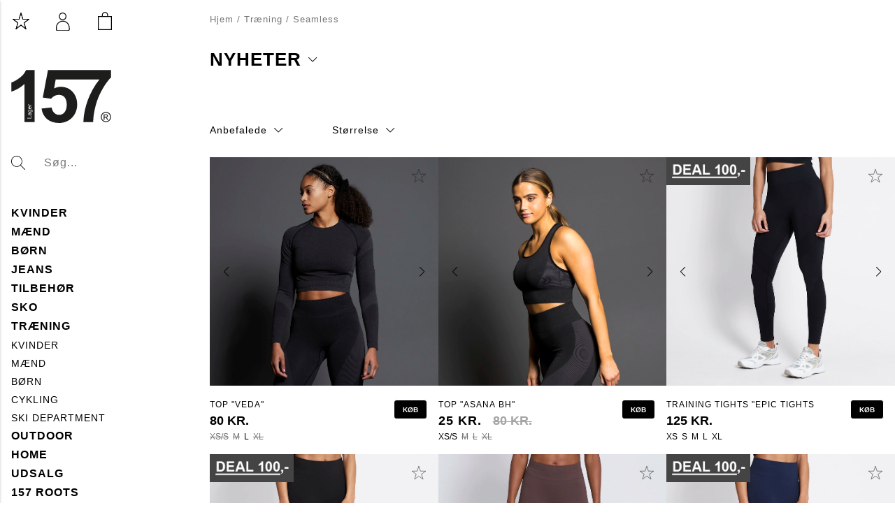

--- FILE ---
content_type: text/html;charset=UTF-8
request_url: https://www.lager157.com/da-dk/artikler/training/seamless/
body_size: 61832
content:
<!doctype html>
<html lang="da">
	<head>
		<meta charset="utf-8">
		<meta http-equiv="x-ua-compatible" content="ie=edge">
		<meta name="viewport" content="width=device-width, initial-scale=1">
		<meta name="robots" content="index,follow"/>
	<meta name="description" content=""/>
<meta property="og:title" content="Seamless - "/>
<meta property="og:description" content=""/>
<meta property="og:site_name" content=""/>
<meta property="og:type" content="website"/>
<meta property="og:url" content="https://www.lager157.com/da-dk/artikler/training/seamless/"/>

<meta property="og:image" content="https://media.viskanassets.com/v2/lager157prod/normal/news-placeholder-img.jpg"/>
		<meta property="og:image" content="https://media.viskanassets.com/v2/lager157prod/normal/news-placeholder-img-2.jpg"/>
		<meta property="og:image" content="https://media.viskanassets.com/v2/lager157prod/normal/favourites-outlined-icon.svg"/>
		<meta property="og:image" content="https://media.viskanassets.com/v2/lager157prod/normal/favourites-filled-icon.svg"/>
		<meta property="og:image" content="https://media.viskanassets.com/v2/lager157prod/normal/campaign-2-placeholder.jpg"/>
		<meta property="og:image" content="https://media.viskanassets.com/v2/lager157prod/normal/campaign-2-placeholder.jpg"/>
		<meta property="og:image" content="https://media.viskanassets.com/v2/lager157prod/normal/campaign-2-placeholder.jpg"/>
		<title>Seamless - </title>
<link rel="canonical" href="https://www.lager157.com/da-dk/artikler/training/seamless/"/>

<link rel="alternate" hreflang="da-dk" href="https://www.lager157.com/da-dk/artikler/training/seamless/"/>
		<link rel="alternate" hreflang="fi-fi" href="https://www.lager157.com/fi-fi/tuotteet/training/seamless/"/>
		<link rel="alternate" hreflang="de-de" href="https://www.lager157.com/de-de/artikel/Ausbildung/Nahtlos/"/>
		<link rel="alternate" hreflang="nl-nl" href="https://www.lager157.com/nl-nl/artiklar/training/seamless/"/>
		<link rel="alternate" hreflang="no-no" href="https://www.lager157.com/no-no/artikler/training/seamless/"/>
		<link rel="alternate" hreflang="sv-se" href="https://www.lager157.com/sv-se/artiklar/training/seamless/"/>
		<link rel="alternate" href="https://www.lager157.com/" hreflang="x-default"/>
<script id="CookieConsent" src="https://policy.app.cookieinformation.com/uc.js" data-culture="DA" data-gcm-version="2.0" type="text/javascript"></script>

<link rel="icon" href="https://media.viskanassets.com/v2/lager157prod/original/favicon.svg"/>
		<link rel="mask-icon" href="https://media.viskanassets.com/v2/lager157prod/original/favicon.svg" color="#ffffff"/>
	<link rel="preload" href="https://cdn.viskan.com/V12/6.11.0/index.js" as="script">


<link rel="preload" href="/build/chunks/runtime~main-40d2e82b596c0da25f52.js" as="script">

<link rel="preload" href="/build/chunks/4c604437c9e02bf5d6c9.js" as="script">

<link rel="preload" href="/build/chunks/3f58aaf0903c004908de.js" as="script">

<link rel="preload" href="/build/chunks/1fe79c73f46852995ce4.js" as="script">

<link rel="preload" href="/build/chunks/feff0433edd28e2d71c5.js" as="script">

<link rel="preload" href="/build/chunks/67fe7af0ed4eb83935dc.js" as="script">

<link rel="preload" href="/build/chunks/7b10be08251c3162bdf3.js" as="script">

<link rel="preload" href="/build/chunks/ffb60a2a4c6cfd686430.js" as="script">

<link rel="preload" href="/build/chunks/56843519a2b7b8220df9.js" as="script">

<link rel="preload" href="/build/chunks/53f227ce47fb9e58e665.js" as="script">

<link rel="preload" href="/build/chunks/134405b8a9b7d1d6a98e.js" as="script">

<link rel="preload" href="/build/chunks/91c6cb099df98fafbf10.js" as="script">

<link rel="preload" href="/build/chunks/eac2594ed93ce637f087.js" as="script">

<link rel="preload" href="/build/chunks/279473debd7ee5b46af4.js" as="script">

<link rel="preload" href="/build/chunks/32a56347b8141452736c.js" as="script">

<link rel="preload" href="/build/chunks/d1872bfd2e5db438baf5.js" as="script">



<link rel="preload" href="/build/chunks/slider-18db3da9d6fcd426de56.css" as="style">

<link rel="preload" href="/build/chunks/main-4161745c46fdf1cc1a8b.css" as="style">


<link rel="preload" href="/customer.css" as="style">

<link rel="preload" href="https://cdn.viskan.com/font-awesome/releases/v5.15.1/webfonts/fa-light-300.woff2" as="font" type="font/woff2" crossorigin="anonymous">
	<link rel="preload" href="https://cdn.viskan.com/font-awesome/releases/v5.15.1/webfonts/fa-regular-400.woff2" as="font" type="font/woff2" crossorigin="anonymous">
	<link rel="preload" href="https://cdn.viskan.com/font-awesome/releases/v5.15.1/webfonts/fa-brands-400.woff2" as="font" type="font/woff2" crossorigin="anonymous">
	<link rel="preload" href="https://cdn.viskan.com/font-awesome/releases/v5.15.1/webfonts/fa-solid-900.woff2" as="font" type="font/woff2" crossorigin="anonymous">
<link rel="preconnect" href="https://media.viskanassets.com">
<script src="https://cdn.ingrid.com/delivery-tracking/bootstrap.js"></script>
		<script type="text/javascript">
		var _sid = "2933";
		(function() {
		var se = document.createElement('script'); se.type = 'text/javascript';
		se.async = true;
		se.src = ('https:' == document.location.protocol ? 'https://' : 'http://') +
		'files.imbox.io/app/dist/initWidget.js';
		var s = document.getElementsByTagName('script')[0];
		s.parentNode.insertBefore(se, s);
		})();
	</script>
</head>
	<body>
		<div class="Breakpoint-value"></div>
		<div id="Streamline">
			<script>
				//<![CDATA[
					window._streamline = window._streamline || {};
					window._streamline.siteContext = 

{
	"aggregateAttribute1Group": false,
	"aggregateAttribute2Group": false,
	"aggregateAttribute3Group": false,
	"articleUrlPrefix": "article",
	"club_id": "0",
	
	"cmsSettings": {
		"tags": { "article": "cms-article-x", "articleQuickBuy": "cms-article-quick-buy-x", "computedStyles": "cms-computed-styles", "css": "custom-css", "defaultTree": "estore-x", "footer": "cms-footer-x", "header": "cms-header-x", "styles": "cms-styles", "presetStyles": "cms-preset-styles", "computedPresetStyles": "cms-computed-preset-styles", "componentPresets": "cms-component-presets" }
	},
	"environment": "Production",
	"mediaConfig": {
		"mediaPath": "",
		"mediaServiceBaseURL": "https://media.viskanassets.com/v2/lager157prod",
		"scalings": {"normal":{"name":"normal","width":767,"height":767,"fitIn":true,"quality":95},"thumbnail":{"name":"thumbnail","width":138,"height":138,"fitIn":true,"quality":95},"original":{"name":"original","width":2000,"height":2000,"fitIn":true,"quality":95},"large":{"name":"large","width":1200,"height":1200,"fitIn":true,"quality":95},"list":{"name":"list","width":767,"height":767,"fitIn":true,"quality":95}}
	},
	"dataCollector": {
		"endpoint": "",
		"instanceAlias": ""
	},
	"companyName": "",
	"customer": {
		"isBusinessAllowed": false,
		"isPersonAllowed": true
	},
	"country_code": "DK",
	"countries": [{
			"id": 21,
			"iso": "DK",
			"language": "da",
			"languageId": 5,
			"name": "Denmark",
			"shopable": true,
			"selectable": true,
			"handledAs": ""
		},{
			"id": 20,
			"iso": "FI",
			"language": "fi",
			"languageId": 4,
			"name": "Finland",
			"shopable": true,
			"selectable": true,
			"handledAs": ""
		},{
			"id": 24,
			"iso": "DE",
			"language": "de",
			"languageId": 7,
			"name": "Germany",
			"shopable": true,
			"selectable": true,
			"handledAs": ""
		},{
			"id": 22,
			"iso": "NL",
			"language": "nl",
			"languageId": 8,
			"name": "Nederländerna",
			"shopable": true,
			"selectable": true,
			"handledAs": ""
		},{
			"id": 10,
			"iso": "NO",
			"language": "no",
			"languageId": 2,
			"name": "Norway",
			"shopable": true,
			"selectable": true,
			"handledAs": ""
		},{
			"id": 0,
			"iso": "SE",
			"language": "sv",
			"languageId": 1,
			"name": "Sweden",
			"shopable": true,
			"selectable": true,
			"handledAs": ""
		}],
	
	"country_id": 21,
	"countryShopable": true,
	"countrySelectable": true,
	"countryHandledAs": "",
	"currency_code": "DKK",
	"currency_id": "3",
	
	"defaultLanguageId": 1,
	"lang_code_web": "da",
	"lang_id": 5,
	"loadCategoryOnArticle": false,
	"locale": "da-DK",
	"localePickerPath": "/locale/",
	"reCAPTCHASiteKey": "6LdHqBEUAAAAALG-INwaSDHoIS6Vlsxc7sHK-BvA",
	"searchUrlPrefix": "/search",
	"selectedPurchaseCountry": {
			"id": 21,
			"iso": "DK",
			"language": "da",
			"languageId": 5,
			"name": "Denmark",
			"shopable": true,
			"selectable": true,
			"handledAs": ""
		},
	"settings": {
		"addArticleFilterToUrl": false,
		"articleRedirectNotFoundUrl": "/article-404/",
		"daysAsBrandNew": 30,
		"excludeOutOfStockListArticles": false,
		"excludeOutOfStockRelatedArticles": true,
		"articleStoreEnabled": false,
		"checkMediaEnabled": true,
		"ingridShippingAssistantEnabled": false,
		"ingridShippingAssistantEnabled_country": false,
		"klarnaShippingAssistantEnabled": false,
		"klarnaShippingAssistantEnabled_country": false,
		"klarnaSeparateShippingAddressEnabled": false,
		"remarketing": false,
		"useArticleQuickBuyLayout": true,
		"receiptUrlPath": "receipt",
		"termsUrlPath": "terms-and-conditions",
		"checkoutUrl": "checkout",
		"hideZeroPrice": false,
		"showLowestPrice": false,
		"lowestPricePrefixText": "",
		"lowestPriceSuffixText": "",
		"articleListWithPrentypes": false,
		"isSizeMatchRequired": false,
		"useFallbackImageForSize": false,
		"isAttr3MatchRequired": false,
		"useFallbackImageGlobal": false,
		"receiptLayout": "default",
		"noPreselectAttribute1": false,
		"noPreselectAttribute2": true,
		"noPreselectAttribute3": false,
		"disableExVATForB2B": false,
		"calculateDiscountPercentFromLowestPrice": false,
		"ingridTrackingWidgetEnabled": true,
		"hideLowestPriceForSpecificOfferTypes": "",
		"useCustomerUniqueCheckoutComponents": true
	},
	"thirdParty": {
		"googleAnalyticsId": "",
		"googleTagManagerId": "GTM-5LML8W3",
		"googleAnalyticsUa": true,
		"googleAnalytics4": false,
		"piwikId": "",
		"piwikInstanceAddress": "",
		"getLipscoreOrderDataFromAPI": false,
		"imboxId": "2933"
	},
	"localeMode": "LANGUAGE_AND_COUNTRY_IN_PATH",
	"useLookup": true,
	"sellerId": -1
}
;
					window._streamline.customerOnLoadStatus = 
		{
			"logged_in": false,
			"logged_in_level": 0,
			"person_flg": true
		}
	;
					window.__PRELOADED_STREAMLINE_STATE__ = 

		{
			
			app: {
				category: {
					
							main: {"categoryId":6966,"categoryName":"Seamless","content":"[{\"type\":\"CONTAINER_01\",\"props\":{\"classToAddAfterDelayOnMount\":\"\",\"delayToAddClassOnMount\":0,\"classToAddWhenInView\":\"\",\"percentageFromInView\":0,\"class\":\"\",\"hideOnMobile\":true,\"hideOnTablet\":true,\"hideOnDesktop\":true,\"conditionTrigger\":\"NONE\",\"conditionVariable\":\"NONE\",\"conditionOperator\":\"TRUE\",\"regexResult\":\"True\",\"conditionValue\":\"\",\"conditionAction\":\"SHOW\",\"componentName\":\"Container\",\"styleClasses\":{\"Container\":\"Preset-Container-Padding\"}},\"children\":[{\"type\":\"CATEGORY_IMPORT\",\"props\":{\"sourceType\":\"linkUrl\",\"title\":\"\",\"linkUrl\":\"breadcrumbs/\",\"componentName\":\"Category Import\"},\"children\":[],\"id\":16794012756509528},{\"type\":\"CONTAINER_01\",\"props\":{\"classToAddAfterDelayOnMount\":\"\",\"delayToAddClassOnMount\":0,\"classToAddWhenInView\":\"\",\"percentageFromInView\":0,\"class\":\"\",\"hideOnMobile\":true,\"hideOnTablet\":true,\"hideOnDesktop\":true,\"conditionTrigger\":\"NONE\",\"conditionVariable\":\"NONE\",\"conditionOperator\":\"TRUE\",\"regexResult\":\"True\",\"conditionValue\":\"\",\"conditionAction\":\"SHOW\",\"componentName\":\"Container Seo Text\",\"styleClasses\":{\"Container\":\"SimpleStyles-16788868722333856-Container\"},\"simpleStylesObject\":{\"SimpleStyles-16788868722333856-Container\":{\"marginTop\":\"16px !important\",\"marginBottom\":\"24px !important\",\".Breakpoint--md \u0026\":{\"width\":\"450px !important\"},\".Breakpoint--lg \u0026\":{\"width\":\"450px !important\"}}},\"simpleStylesString\":\".SimpleStyles-16788868722333856-Container {\\n  margin-top: 16px !important;\\n  margin-bottom: 24px !important;\\n}\\n.Breakpoint--md .SimpleStyles-16788868722333856-Container {\\n  width: 450px !important;\\n}\\n.Breakpoint--lg .SimpleStyles-16788868722333856-Container {\\n  width: 450px !important;\\n}\"},\"children\":[{\"type\":\"TOGGLER\",\"props\":{\"label\":\"Nyheter\",\"openByDefault\":false,\"hideLabel\":false,\"hideEmptyToggler\":false,\"iconClosed\":\"{\\\"prefix\\\":\\\"fal\\\",\\\"x\\\":{\\\"categories\\\":[\\\"arrow\\\",\\\"download\\\",\\\"expand\\\"],\\\"label\\\":\\\"chevron-down\\\",\\\"name\\\":\\\"chevron-down\\\",\\\"styles\\\":[\\\"solid\\\",\\\"regular\\\",\\\"light\\\",\\\"duotone\\\"],\\\"unicode\\\":\\\"f078\\\",\\\"score\\\":8.022}}\",\"iconClosedSize\":\"1em\",\"iconClosedColor\":\"#000000\",\"iconOpen\":\"{\\\"prefix\\\":\\\"fal\\\",\\\"x\\\":{\\\"categories\\\":[\\\"arrow\\\",\\\"collapse\\\",\\\"upload\\\"],\\\"label\\\":\\\"chevron-up\\\",\\\"name\\\":\\\"chevron-up\\\",\\\"styles\\\":[\\\"solid\\\",\\\"regular\\\",\\\"light\\\",\\\"duotone\\\"],\\\"unicode\\\":\\\"f077\\\",\\\"score\\\":8.022}}\",\"iconOpenSize\":\"1em\",\"iconOpenColor\":\"#000000\",\"componentName\":\"Toggler\",\"styleClasses\":{\"Icon\":\"Preset-Primary-Text Preset-Heading-Color SimpleStyles-16788871205803996-Icon\",\"Body\":\"Preset-Primary-Text Preset-Primary-Font-Family Preset-Primary-Color SimpleStyles-16788871205803996-Body\",\"Label\":\"Preset-Heading-Font-Family Preset-Heading-Color Preset-Heading3\",\"Toggler\":\"SimpleStyles-16788871205803996-Toggler\"},\"simpleStylesObject\":{\"SimpleStyles-16788871205803996-Toggler\":{\"display\":\"flex !important\",\"alignItems\":\"center !important\"},\"SimpleStyles-16788871205803996-Icon\":{\"marginLeft\":\"10px !important\"},\"SimpleStyles-16788871205803996-Body\":{\"paddingTop\":\"16px !important\",\".Breakpoint--lg \u0026\":{\"paddingTop\":\"24px !important\"}}},\"simpleStylesString\":\".SimpleStyles-16788871205803996-Toggler {\\n  display: flex !important;\\n  align-items: center !important;\\n}\\n.SimpleStyles-16788871205803996-Icon {\\n  margin-left: 10px !important;\\n}\\n.SimpleStyles-16788871205803996-Body {\\n  padding-top: 16px !important;\\n}\\n.Breakpoint--lg .SimpleStyles-16788871205803996-Body {\\n  padding-top: 24px !important;\\n}\"},\"children\":[{\"type\":\"TEXT\",\"props\":{\"content\":\"\u003Cp class\u003D\\\"SC-SEO-text\\\"\u003EVi har passande ytterplagg oavsett väderlek och tillfälle - regnjackor, jeansjackor, pilefodrade jackor, fuskpäls och vadderade jackor. Oavsett hur modig du är i ditt färgval och material så finner du ditt nya ytterplagg hos oss. Med hjälp av accessoarer uppdaterar du enkelt din nya jacka för att skapa din unika stil.\u003C/p\u003E\",\"componentName\":\"Text\",\"styleClasses\":{\"Text\":\"SimpleStyles-16788873680751392-Text\"},\"simpleStylesObject\":{\"SimpleStyles-16788873680751392-Text\":{\"marginBottom\":\"16px !important\"}},\"simpleStylesString\":\".SimpleStyles-16788873680751392-Text {\\n  margin-bottom: 16px !important;\\n}\"},\"children\":[],\"id\":16788873680751392,\"searchableContent\":\"Vi har passande ytterplagg oavsett väderlek och tillfälle - regnjackor, jeansjackor, pilefodrade jackor, fuskpäls och vadderade jackor. Oavsett hur modig du är i ditt färgval och material så finner du ditt nya ytterplagg hos oss. Med hjälp av accessoarer uppdaterar du enkelt din nya jacka för att skapa din unika stil.\"}],\"id\":16788871205803996}],\"id\":16788868722333856}],\"id\":16788868410542340},{\"type\":\"CONTAINER_01\",\"props\":{\"classToAddAfterDelayOnMount\":\"\",\"delayToAddClassOnMount\":0,\"classToAddWhenInView\":\"\",\"percentageFromInView\":0,\"class\":\"\",\"hideOnMobile\":false,\"hideOnTablet\":false,\"hideOnDesktop\":false,\"conditionTrigger\":\"NONE\",\"conditionVariable\":\"NONE\",\"conditionOperator\":\"TRUE\",\"regexResult\":\"True\",\"conditionValue\":\"\",\"conditionAction\":\"SHOW\",\"componentName\":\"Container Hero Puff\",\"styleClasses\":{}},\"children\":[{\"type\":\"GRID_01\",\"props\":{\"gutter\":false,\"equalHeight\":false,\"vertical\":\"top\",\"horizontal\":\"left\",\"class\":\"\",\"componentName\":\"Grid\"},\"children\":[{\"type\":\"CELL_01\",\"props\":{\"lg-size\":\"6of12\",\"md-size\":\"6of12\",\"size\":\"hidden\",\"u-lg-flexOrder\":\"None\",\"u-md-flexOrder\":\"None\",\"u-sm-flexOrder\":\"None\",\"class\":\"\",\"componentName\":\"Cell\",\"styleClasses\":{\"Cell\":\"\"}},\"children\":[{\"type\":\"BLURB_CUSTOM_CONTENT\",\"props\":{\"blurbUrl\":\"\",\"imgSrcMobile\":\"\",\"imgSrcTablet\":\"\",\"imgSrc\":{\"image\":{\"description\":\"news-placeholder-img.jpg\",\"filename\":\"news-placeholder-img.jpg\",\"height\":1500,\"mediaId\":148318,\"uploadedAt\":\"2023-03-15T13:47:51.533Z\",\"width\":1500},\"scale\":\"large\",\"width\":1500,\"height\":1500},\"alt\":\"\",\"disableLazyLoadOnMobile\":false,\"disableLazyLoadOnTablet\":false,\"disableLazyLoadOnDesktop\":false,\"visibleOnMobile\":true,\"visibleOnTablet\":true,\"visibleOnDesktop\":true,\"width\":\"1\",\"height\":\"1\",\"position\":{\"posX\":1,\"posY\":1},\"tabletWidth\":\"1\",\"tabletHeight\":\"1\",\"mobileWidth\":\"1\",\"mobileHeight\":\"1\",\"promotionTracking\":false,\"promotionId\":\"example_promotion\",\"promotionName\":\"Example sale\",\"promotionCreative\":\"startpage_slider\",\"promotionPosition\":\"1_2\",\"videoAspectRatio\":\"16:9\",\"videoAutoPlay\":false,\"videoControls\":false,\"videoLoop\":false,\"videoMuted\":false,\"componentName\":\"Custom Content\",\"styleClasses\":{\"Blurb\":\"Preset-BlurbCustomContent\",\"Image_Wrapper\":\"\",\"Image\":\"Preset-BlurbCustomContent-image\",\"Content_Wrapper\":\"Preset-BlurbCustomContent-content\",\"Video\":\"\"}},\"children\":[],\"id\":1678887814021504}],\"id\":16788868602138368},{\"type\":\"CELL_01\",\"props\":{\"lg-size\":\"6of12\",\"md-size\":\"6of12\",\"size\":\"full\",\"u-lg-flexOrder\":\"None\",\"u-md-flexOrder\":\"None\",\"u-sm-flexOrder\":\"None\",\"class\":\"\",\"componentName\":\"Cell\",\"styleClasses\":{\"Cell\":\"\"}},\"children\":[{\"type\":\"BLURB_CUSTOM_CONTENT\",\"props\":{\"blurbUrl\":\"\",\"imgSrcMobile\":\"\",\"imgSrcTablet\":\"\",\"imgSrc\":{\"image\":{\"description\":\"news-placeholder-img-2.jpg\",\"filename\":\"news-placeholder-img-2.jpg\",\"height\":1500,\"mediaId\":148317,\"uploadedAt\":\"2023-03-15T13:47:51.410Z\",\"width\":1500},\"scale\":\"large\",\"width\":1500,\"height\":1500},\"alt\":\"\",\"disableLazyLoadOnMobile\":false,\"disableLazyLoadOnTablet\":false,\"disableLazyLoadOnDesktop\":false,\"visibleOnMobile\":true,\"visibleOnTablet\":true,\"visibleOnDesktop\":true,\"width\":\"1\",\"height\":\"1\",\"position\":{\"posX\":1,\"posY\":1},\"tabletWidth\":\"1\",\"tabletHeight\":\"1\",\"mobileWidth\":\"1\",\"mobileHeight\":\"1\",\"promotionTracking\":false,\"promotionId\":\"example_promotion\",\"promotionName\":\"Example sale\",\"promotionCreative\":\"startpage_slider\",\"promotionPosition\":\"1_2\",\"videoAspectRatio\":\"16:9\",\"videoAutoPlay\":false,\"videoControls\":false,\"videoLoop\":false,\"videoMuted\":false,\"componentName\":\"Custom Content\",\"styleClasses\":{\"Blurb\":\"Preset-BlurbCustomContent\",\"Image_Wrapper\":\"\",\"Image\":\"Preset-BlurbCustomContent-image\",\"Content_Wrapper\":\"Preset-BlurbCustomContent-content\",\"Video\":\"\"}},\"children\":[],\"id\":16788878190403028}],\"id\":16788868602137694}],\"id\":16788868602139176}],\"id\":16820610565194308},{\"type\":\"CONTAINER_01\",\"props\":{\"classToAddAfterDelayOnMount\":\"\",\"delayToAddClassOnMount\":0,\"classToAddWhenInView\":\"\",\"percentageFromInView\":0,\"class\":\"\",\"hideOnMobile\":true,\"hideOnTablet\":true,\"hideOnDesktop\":true,\"conditionTrigger\":\"NONE\",\"conditionVariable\":\"NONE\",\"conditionOperator\":\"TRUE\",\"regexResult\":\"True\",\"conditionValue\":\"\",\"conditionAction\":\"SHOW\",\"componentName\":\"Container Filter\",\"styleClasses\":{}},\"children\":[{\"type\":\"CATEGORY_IMPORT\",\"props\":{\"sourceType\":\"linkUrl\",\"title\":\"\",\"linkUrl\":\"filter/\",\"componentName\":\"Category Import\"},\"children\":[],\"id\":16824890661353068}],\"id\":16824890817181210},{\"type\":\"CONTAINER_01\",\"props\":{\"classToAddAfterDelayOnMount\":\"\",\"delayToAddClassOnMount\":0,\"classToAddWhenInView\":\"\",\"percentageFromInView\":0,\"class\":\"product-list-container\",\"hideOnMobile\":true,\"hideOnTablet\":true,\"hideOnDesktop\":true,\"conditionTrigger\":\"NONE\",\"conditionVariable\":\"NONE\",\"conditionOperator\":\"TRUE\",\"regexResult\":\"True\",\"conditionValue\":\"\",\"conditionAction\":\"SHOW\",\"componentName\":\"Container Articles\",\"styleClasses\":{}},\"children\":[{\"type\":\"ARTICLES\",\"props\":{\"source\":\"currentCategory\",\"quickbuy\":true,\"favorite\":true,\"showLipscoreRatingWidget\":false,\"noBlurbs\":false,\"gutter\":false,\"showColor\":false,\"showArticleDescription\":false,\"showArticleNumber\":false,\"showPlunoNumber\":false,\"showBrandName\":false,\"showNumberOfVariants\":false,\"showArticleProperties\":false,\"image\":\"1010\",\"imageOnHover\":\"-1\",\"showPriceForCurrentSku\":false,\"showDiscountPercent\":false,\"showRecPrice\":false,\"showLowestPrice\":\"useStoreSetting\",\"lowestPricePrefixText\":\"\",\"lowestPriceSuffixText\":\"\",\"reducedPriceFilter\":\"all\",\"size\":30,\"paginationType\":\"loadMoreAndPreviousButton\",\"showProgressBar\":true,\"disableColumnSizePickerChoice\":false,\"xsm\":\"2\",\"sm\":\"2\",\"md\":\"3\",\"lg\":3,\"xlg\":3,\"showSaleOrNew\":false,\"showPropertyIcon\":false,\"showCampaigns\":true,\"campaignPopup\":false,\"campaignHeader\":\"\",\"favoriteType\":\"image\",\"favoriteIcon\":\"{\\\"prefix\\\":\\\"fal\\\",\\\"x\\\":{\\\"name\\\":\\\"heart\\\"}}\",\"favoriteIconSelected\":\"{\\\"prefix\\\":\\\"fas\\\",\\\"x\\\":{\\\"name\\\":\\\"heart\\\"}}\",\"favoriteIconSize\":\"1em\",\"favoriteIconColor\":\"#000\",\"noSearchResultTitle\":\"\",\"noSearchResultText\":\"\",\"showSearchResultHeading\":\"\",\"showColorList\":false,\"colorListShowFromPrice\":false,\"colorListOnlyShowInStock\":true,\"colorListChangeColorOnHover\":false,\"colorListDisplayType\":\"\",\"colorListDisplayTypeTablet\":\"\",\"colorListDisplayTypeMobile\":\"\",\"showSizeList\":true,\"sizeListMaxNumberOfSizes\":\"15\",\"sizeListOnlyShowInStock\":false,\"showSizeRange\":false,\"regexToRemoveFromSize\":\"\",\"renderBigArticlesLeftToRight\":true,\"showBigArticles\":false,\"showBigArticlesTablet\":false,\"showBigArticlesMobile\":false,\"componentName\":\"Articles\",\"favoriteImage\":{\"image\":{\"description\":\"favourites-outlined-icon.svg\",\"filename\":\"favourites-outlined-icon.svg\",\"height\":0,\"mediaId\":147875,\"uploadedAt\":\"2023-03-10T08:12:40.897Z\",\"width\":0},\"scale\":\"original\",\"width\":0,\"height\":0},\"favoriteImageSelected\":{\"image\":{\"description\":\"favourites-filled-icon.svg\",\"filename\":\"favourites-filled-icon.svg\",\"height\":0,\"mediaId\":147886,\"uploadedAt\":\"2023-03-10T09:59:35.797Z\",\"width\":0},\"scale\":\"original\",\"width\":0,\"height\":0},\"quickbuyButtonText\":\"Køb\",\"quickbuyInPopup\":\"multipleVariants\",\"styleClasses\":{\"Title\":\"Preset-Primary-Color Preset-Primary-Font-Family\",\"Price\":\"Preset-Heading-Color Preset-Heading-Font-Family\",\"QuickBuy\":\"Preset-Primary-Color Preset-Primary-Font-Family SimpleStyles-16784565169606410-QuickBuy\",\"ListArticleContainer\":\"\",\"PaginationPrevious\":\"SimpleStyles-16784565169606410-PaginationPrevious\",\"PaginationNext\":\"SimpleStyles-16784565169606410-PaginationNext\",\"PaginationItem\":\"Preset-Primary-Font-Family Preset-Primary-Color SimpleStyles-16784565169606410-PaginationItem\",\"Slideshow_Controls\":\"SimpleStyles-16784565169606410-Slideshow_Controls\",\"Price_Sale\":\"Preset-Heading5 Preset-Heading-Font-Family Preset-Heading-Color\",\"Price_Original\":\"SC-price-sale-text\",\"ProgressBarWrapper\":\"Preset-Primary-Font-Family Preset-Primary-Text Preset-Primary-Color\",\"PaginationLoadPreviousButton\":\"Preset-Primary-Button SimpleStyles-16784565169606410-PaginationLoadPreviousButton\",\"SizeList\":\"Preset-Primary-Font-Family Preset-Primary-Color\"},\"simpleStylesObject\":{\"SimpleStyles-16784565169606410-PaginationPrevious\":{\"borderStyle\":\"solid !important\",\"borderColor\":\"transparent !important\",\"marginRight\":\"56px !important\",\"fontSize\":\"14px !important\"},\"SimpleStyles-16784565169606410-PaginationNext\":{\"borderStyle\":\"solid !important\",\"borderColor\":\"transparent !important\",\"marginLeft\":\"56px !important\",\"fontSize\":\"14px !important\"},\"SimpleStyles-16784565169606410-PaginationItem\":{\"borderStyle\":\"solid !important\",\"borderColor\":\"transparent !important\",\"fontSize\":\"18px !important\",\"position\":\"relative !important\"},\"SimpleStyles-16784565169606410-Slideshow_Controls\":{\"display\":\"block !important\",\".Breakpoint--lg \u0026\":{}},\"SimpleStyles-16784565169606410-PaginationLoadPreviousButton\":{\"backgroundColor\":\"#000 !important\",\"width\":\"90% !important\",\"marginLeft\":\"16px !important\",\"marginRight\":\"16px !important\",\".Breakpoint--md \u0026\":{\"width\":\"60% !important\"},\".Breakpoint--lg \u0026\":{\"width\":\"30% !important\"}},\"SimpleStyles-16784565169606410-QuickBuy\":{\".Breakpoint--lg \u0026\":{}}},\"simpleStylesString\":\".SimpleStyles-16784565169606410-PaginationPrevious {\\n  border-style: solid !important;\\n  border-color: transparent !important;\\n  margin-right: 56px !important;\\n  font-size: 14px !important;\\n}\\n.SimpleStyles-16784565169606410-PaginationNext {\\n  border-style: solid !important;\\n  border-color: transparent !important;\\n  margin-left: 56px !important;\\n  font-size: 14px !important;\\n}\\n.SimpleStyles-16784565169606410-PaginationItem {\\n  border-style: solid !important;\\n  border-color: transparent !important;\\n  font-size: 18px !important;\\n  position: relative !important;\\n}\\n.SimpleStyles-16784565169606410-Slideshow_Controls {\\n  display: block !important;\\n}\\n.SimpleStyles-16784565169606410-PaginationLoadPreviousButton {\\n  background-color: #000 !important;\\n  width: 90% !important;\\n  margin-left: 16px !important;\\n  margin-right: 16px !important;\\n}\\n.Breakpoint--md .SimpleStyles-16784565169606410-PaginationLoadPreviousButton {\\n  width: 60% !important;\\n}\\n.Breakpoint--lg .SimpleStyles-16784565169606410-PaginationLoadPreviousButton {\\n  width: 30% !important;\\n}\",\"showFromLabel\":true,\"useSliderMobile\":true,\"mediaRowIds\":\"1010,1011,1100,1101\",\"maximumNumberOfSlides\":\"4\",\"sliderArrowType\":\"none\",\"sliderPaginationType\":\"bullets\",\"slidesPerViewMobile\":\"1\",\"spaceBetweenMobile\":\"0\",\"freeModeMobile\":false,\"loopMobile\":true,\"showArrowsMobile\":false,\"showPaginationMobile\":false,\"useSliderTablet\":true,\"slidesPerViewTablet\":\"1\",\"spaceBetweenTablet\":\"0\",\"freeModeTablet\":false,\"loopTablet\":true,\"showArrowsTablet\":false,\"showPaginationTablet\":false,\"useSliderDesktop\":true,\"slidesPerViewDesktop\":\"1\",\"spaceBetweenDesktop\":\"0\",\"freeModeDesktop\":false,\"loopDesktop\":true,\"showArrowsDesktop\":true,\"showPaginationDesktop\":false,\"quickbuyLayout\":\"inline\",\"slideoutSide\":\"Bottom\",\"showOverlay\":true,\"loadMoreButtonText\":\"Vis mere\",\"loadPreviousButtonText\":\"Vis forrige\",\"quickbuyLayoutMobile\":\"slideout\",\"quickbuyLayoutTablet\":\"slideout\",\"addToCartOnClick\":true},\"children\":[{\"type\":\"BLURB_CUSTOM_CONTENT\",\"props\":{\"blurbUrl\":\"\",\"imgSrcMobile\":{\"image\":{\"description\":\"campaign-2-placeholder.jpg\",\"filename\":\"campaign-2-placeholder.jpg\",\"height\":1500,\"mediaId\":147697,\"uploadedAt\":\"2023-03-09T09:43:16.143Z\",\"width\":1500},\"scale\":\"original\",\"width\":1500,\"height\":1500},\"imgSrcTablet\":{\"image\":{\"description\":\"campaign-2-placeholder.jpg\",\"filename\":\"campaign-2-placeholder.jpg\",\"height\":1500,\"mediaId\":147697,\"uploadedAt\":\"2023-03-09T09:43:16.143Z\",\"width\":1500},\"scale\":\"original\",\"width\":1500,\"height\":1500},\"imgSrc\":{\"image\":{\"description\":\"campaign-2-placeholder.jpg\",\"filename\":\"campaign-2-placeholder.jpg\",\"height\":1500,\"mediaId\":147697,\"uploadedAt\":\"2023-03-09T09:43:16.143Z\",\"width\":1500},\"scale\":\"original\",\"width\":1500,\"height\":1500},\"alt\":\"\",\"disableLazyLoadOnMobile\":false,\"disableLazyLoadOnTablet\":false,\"disableLazyLoadOnDesktop\":false,\"visibleOnMobile\":false,\"visibleOnTablet\":false,\"visibleOnDesktop\":false,\"width\":\"1\",\"height\":\"1\",\"position\":{\"posX\":1,\"posY\":4},\"tabletWidth\":3,\"tabletHeight\":3,\"mobileWidth\":2,\"mobileHeight\":2,\"promotionTracking\":false,\"promotionId\":\"example_promotion\",\"promotionName\":\"Example sale\",\"promotionCreative\":\"startpage_slider\",\"promotionPosition\":\"1_2\",\"videoAspectRatio\":\"16:9\",\"videoAutoPlay\":false,\"videoControls\":false,\"videoLoop\":false,\"videoMuted\":false,\"componentName\":\"Custom Content Puff Mall\",\"styleClasses\":{\"Blurb\":\"Preset-BlurbCustomContent\",\"Image_Wrapper\":\"\",\"Image\":\"Preset-BlurbCustomContent-image\",\"Content_Wrapper\":\"Preset-BlurbCustomContent-content SimpleStyles-16799086758403868-Content_Wrapper\",\"Video\":\"\"},\"simpleStylesObject\":{\"SimpleStyles-16799086758403868-Content_Wrapper\":{\"width\":\"100% !important\",\"height\":\"100% !important\",\"backgroundColor\":\"rgba(0,0,0,0.1) !important\"}},\"simpleStylesString\":\".SimpleStyles-16799086758403868-Content_Wrapper {\\n  width: 100% !important;\\n  height: 100% !important;\\n  background-color: rgba(0,0,0,0.1) !important;\\n}\",\"mobilePosition\":{\"posX\":1,\"posY\":4}},\"children\":[],\"id\":16799086758403868}],\"id\":16784565169606410}],\"id\":16789807938324270}]","linkFriendlyName":"artikler/training/seamless/","metaDescription":"","noIndex":false,"sortByField":"artcatsort","sortDescending":false,"title":""},
						

					article: {"categoryId":6827,"categoryName":"cms-article","content":"[{\"type\":\"CONTAINER_01\",\"props\":{\"classToAddAfterDelayOnMount\":\"\",\"delayToAddClassOnMount\":0,\"classToAddWhenInView\":\"\",\"percentageFromInView\":0,\"class\":\"\",\"hideOnMobile\":true,\"hideOnTablet\":true,\"hideOnDesktop\":true,\"conditionTrigger\":\"VARIABLE\",\"conditionVariable\":\"custom\",\"conditionOperator\":\"EQUAL\",\"regexResult\":\"True\",\"conditionValue\":\"voucher\",\"conditionAction\":\"SHOW\",\"componentName\":\"Container Diggecard\",\"styleClasses\":{\"Container\":\"Preset-Container-Max-Width Preset-Container-Margin Preset-Container-Padding\"},\"valueFromState\":\"article.article.articleType\",\"useLengthForValueFromState\":false,\"compareValuesFromState\":false},\"children\":[{\"type\":\"DIGGECARD\",\"props\":{\"serviceProviderConfigId\":\"10\",\"title\":\"Giftcard\",\"componentName\":\"Diggecard Giftcard\",\"styleClasses\":{\"Wrapper\":\"\"}},\"children\":[],\"id\":17024724314544862,\"copyTime\":\"13 Dec 13:54:07\"}],\"id\":17024724235292434},{\"type\":\"CONTAINER_01\",\"props\":{\"classToAddAfterDelayOnMount\":\"\",\"delayToAddClassOnMount\":0,\"classToAddWhenInView\":\"\",\"percentageFromInView\":0,\"class\":\"\",\"hideOnMobile\":true,\"hideOnTablet\":true,\"hideOnDesktop\":false,\"conditionTrigger\":\"VARIABLE\",\"conditionVariable\":\"custom\",\"conditionOperator\":\"NOT_EQUAL\",\"regexResult\":\"True\",\"conditionValue\":\"voucher\",\"conditionAction\":\"SHOW\",\"componentName\":\"Container Mobile\",\"styleClasses\":{},\"valueFromState\":\"article.article.articleType\",\"useLengthForValueFromState\":false,\"compareValuesFromState\":false},\"children\":[{\"type\":\"CATEGORY_IMPORT\",\"props\":{\"sourceType\":\"linkUrl\",\"title\":\"\",\"linkUrl\":\"breadcrumbs/\",\"componentName\":\"Category Import\"},\"children\":[],\"id\":16824090100191112,\"copyTime\":\"25 Apr 09:50:00\"},{\"type\":\"BACK_BUTTON\",\"props\":{\"buttonText\":\"\",\"iconType\":\"icon\",\"icon\":\"{\\\"prefix\\\":\\\"fal\\\",\\\"x\\\":{\\\"categories\\\":[\\\"back\\\",\\\"previous\\\"],\\\"label\\\":\\\"arrow-left\\\",\\\"name\\\":\\\"arrow-left\\\",\\\"styles\\\":[\\\"solid\\\",\\\"regular\\\",\\\"light\\\",\\\"duotone\\\"],\\\"unicode\\\":\\\"f060\\\",\\\"score\\\":7.015000000000001}}\",\"iconColor\":\"#000000\",\"iconSize\":\"1.3em\",\"iconLayout\":\"right\",\"componentName\":\"Back Button\",\"styleClasses\":{\"Button\":\"Preset-Button Preset-Primary-Font-Family Preset-Primary-Color SimpleStyles-16848557940689672-Button\"},\"simpleStylesObject\":{\"SimpleStyles-16848557940689672-Button\":{\"paddingTop\":\"16px !important\",\"paddingBottom\":\"16px !important\",\"paddingLeft\":\"16px !important\",\"paddingRight\":\"16px !important\",\"position\":\"absolute !important\",\"top\":\"100px !important\",\"zIndex\":\"9 !important\"}},\"simpleStylesString\":\".SimpleStyles-16848557940689672-Button {\\n  padding-top: 16px !important;\\n  padding-bottom: 16px !important;\\n  padding-left: 16px !important;\\n  padding-right: 16px !important;\\n  position: absolute !important;\\n  top: 100px !important;\\n  z-index: 9 !important;\\n}\"},\"children\":[],\"id\":16848557940689672},{\"type\":\"CONTAINER_01\",\"props\":{\"classToAddAfterDelayOnMount\":\"\",\"delayToAddClassOnMount\":0,\"classToAddWhenInView\":\"\",\"percentageFromInView\":0,\"class\":\"media-slider\",\"hideOnMobile\":true,\"hideOnTablet\":true,\"hideOnDesktop\":true,\"conditionTrigger\":\"NONE\",\"conditionVariable\":\"NONE\",\"conditionOperator\":\"TRUE\",\"regexResult\":\"True\",\"conditionValue\":\"\",\"conditionAction\":\"SHOW\",\"componentName\":\"Container Media\",\"styleClasses\":{}},\"children\":[{\"type\":\"ARTICLE_MEDIA\",\"props\":{\"mobileLayout\":\"Slider\",\"tabletLayout\":\"Slider\",\"desktopLayout\":\"Slider\",\"mobileScale\":\"normal\",\"tabletScale\":\"large\",\"desktopScale\":\"normal\",\"zoomPopup\":false,\"popupSlider\":false,\"sliderAutoplay\":false,\"sliderDisableOnInteraction\":false,\"sliderLoop\":true,\"sliderSpeed\":\"300\",\"sliderDuration\":\"3000\",\"timing\":\"ease\",\"sliderArrows\":false,\"sliderArrowsType\":\"none\",\"sliderPagination\":true,\"sliderPaginationType\":\"fraction\",\"slidesPerViewMobile\":\"1\",\"slidesPerColumnMobile\":\"1\",\"slidesPerGroupMobile\":\"1\",\"spaceBetweenMobile\":\"0\",\"freeModeMobile\":false,\"centerSlidesMobile\":false,\"slidesPerViewTablet\":\"1\",\"slidesPerColumnTablet\":\"1\",\"slidesPerGroupTablet\":\"1\",\"spaceBetweenTablet\":\"0\",\"freeModeTablet\":false,\"centerSlidesTablet\":false,\"slidesPerViewDesktop\":\"1\",\"slidesPerColumnDesktop\":\"1\",\"slidesPerGroupDesktop\":\"1\",\"spaceBetweenDesktop\":\"0\",\"freeModeDesktop\":false,\"centerSlidesDesktop\":false,\"zoomDelay\":\"500\",\"zoomThumbnails\":true,\"showZoomIcon\":false,\"zoomIcon\":false,\"zoomIconSize\":\"2em\",\"zoomIconColor\":\"#000\",\"showSaleOrNew\":false,\"showDiscountPercent\":false,\"showPropertyIcon\":false,\"showCampaigns\":true,\"campaignPopup\":false,\"campaignHeader\":\"\",\"videoAspectRatio\":\"4:4\",\"videoAutoPlay\":true,\"videoControls\":false,\"videoLoop\":true,\"videoMuted\":true,\"useGlobalSettings\":false,\"isSizeMatchRequired\":\"\",\"isAttr3MatchRequired\":\"\",\"show360ImageIfPossible\":false,\"excludeImages\":\"\",\"imagesOrderList\":\"\",\"class\":\"media-fraction\",\"componentName\":\"Media\",\"styleClasses\":{\"Slideshow_Pagination\":\"SimpleStyles-16787901200538192-Slideshow_Pagination\"},\"simpleStylesObject\":{\"SimpleStyles-16787901200538192-Slideshow_Pagination\":{\"textAlign\":\"left !important\",\"paddingLeft\":\"16px !important\",\"mixBlendMode\":\"difference !important\"}},\"simpleStylesString\":\".SimpleStyles-16787901200538192-Slideshow_Pagination {\\n  text-align: left !important;\\n  padding-left: 16px !important;\\n  mix-blend-mode: difference !important;\\n}\",\"sliderDirection\":\"horizontal\",\"sliderMousewheel\":false,\"sliderMaintenance\":false,\"sliderEffect\":\"slide\"},\"children\":[],\"id\":16787901200538192}],\"id\":16787901163024072},{\"type\":\"CONTAINER_01\",\"props\":{\"classToAddAfterDelayOnMount\":\"\",\"delayToAddClassOnMount\":0,\"classToAddWhenInView\":\"\",\"percentageFromInView\":0,\"class\":\"\",\"hideOnMobile\":true,\"hideOnTablet\":true,\"hideOnDesktop\":true,\"conditionTrigger\":\"NONE\",\"conditionVariable\":\"NONE\",\"conditionOperator\":\"TRUE\",\"regexResult\":\"True\",\"conditionValue\":\"\",\"conditionAction\":\"SHOW\",\"componentName\":\"Container Buy Button\",\"styleClasses\":{\"Container\":\"SimpleStyles-16787901911864358-Container Preset-Container-Padding\"},\"simpleStylesObject\":{\"SimpleStyles-16787901911864358-Container\":{\"backgroundColor\":\"#000000 !important\",\"paddingBottom\":\"40px !important\",\"paddingTop\":\"16px !important\",\".Breakpoint--lg \u0026\":{}}},\"simpleStylesString\":\".SimpleStyles-16787901911864358-Container {\\n  background-color: #000000 !important;\\n  padding-bottom: 40px !important;\\n  padding-top: 16px !important;\\n}\"},\"children\":[{\"type\":\"CONTAINER_01\",\"props\":{\"classToAddAfterDelayOnMount\":\"\",\"delayToAddClassOnMount\":0,\"classToAddWhenInView\":\"\",\"percentageFromInView\":0,\"class\":\"\",\"hideOnMobile\":true,\"hideOnTablet\":true,\"hideOnDesktop\":true,\"conditionTrigger\":\"NONE\",\"conditionVariable\":\"NONE\",\"conditionOperator\":\"TRUE\",\"regexResult\":\"True\",\"conditionValue\":\"\",\"conditionAction\":\"SHOW\",\"componentName\":\"Container Price And Favourites\",\"styleClasses\":{\"Container\":\"SimpleStyles-1678790191187680-Container\"},\"simpleStylesObject\":{\"SimpleStyles-1678790191187680-Container\":{\"display\":\"flex !important\",\"justifyContent\":\"space-between !important\",\"alignItems\":\"center !important\"}},\"simpleStylesString\":\".SimpleStyles-1678790191187680-Container {\\n  display: flex !important;\\n  justify-content: space-between !important;\\n  align-items: center !important;\\n}\"},\"children\":[{\"type\":\"ARTICLE_FIELD\",\"props\":{\"field\":\"artname\",\"showValueFromSku\":false,\"elementType\":\"div\",\"prefixText\":\"\",\"suffixText\":\"\",\"class\":\"\",\"componentName\":\"Field\",\"styleClasses\":{\"Field\":\"Preset-Primary-Font-Family SC-white-text SC-slider-product-title\"}},\"children\":[],\"id\":16787901911878392},{\"type\":\"ARTICLE_FAVORITE\",\"props\":{\"displayType\":\"image\",\"favoriteIcon\":\"{\\\"prefix\\\":\\\"fal\\\",\\\"x\\\":{\\\"name\\\":\\\"heart\\\"}}\",\"favoriteIconSelected\":\"{\\\"prefix\\\":\\\"fas\\\",\\\"x\\\":{\\\"name\\\":\\\"heart\\\"}}\",\"favoriteIconSize\":\"1em\",\"favoriteIconColor\":\"#000\",\"componentName\":\"Favorite\",\"styleClasses\":{\"Favorite Icon\":\"\",\"Image\":\"SimpleStyles-16787901911876744-Image\"},\"image\":{\"image\":{\"description\":\"favourites-outline-icon-white.svg\",\"filename\":\"favourites-outline-icon-white.svg\",\"height\":0,\"mediaId\":148167,\"uploadedAt\":\"2023-03-14T10:46:38.070Z\",\"width\":0},\"scale\":\"original\",\"width\":0,\"height\":0},\"imageSelected\":{\"image\":{\"description\":\"favourites-filled-icon-white.svg\",\"filename\":\"favourites-filled-icon-white.svg\",\"height\":0,\"mediaId\":148166,\"uploadedAt\":\"2023-03-14T10:46:38.070Z\",\"width\":0},\"scale\":\"original\",\"width\":0,\"height\":0},\"simpleStylesObject\":{\"SimpleStyles-16787901911876744-Image\":{\"width\":\"30px !important\",\"height\":\"30px !important\"}},\"simpleStylesString\":\".SimpleStyles-16787901911876744-Image {\\n  width: 30px !important;\\n  height: 30px !important;\\n}\"},\"children\":[],\"id\":16787901911876744}],\"id\":1678790191187680},{\"type\":\"ARTICLE_PRICE\",\"props\":{\"showDiscountPercent\":false,\"showRecPrice\":false,\"includeAddonsPrice\":false,\"showSubscriptionPrice\":false,\"showOnlyOriginalPrice\":false,\"showOnlySalesPrice\":false,\"showLowestPrice\":\"useStoreSetting\",\"showOnlyLowestPrice\":false,\"lowestPricePrefixText\":\"\",\"lowestPriceSuffixText\":\"\",\"class\":\"\",\"componentName\":\"Price\",\"styleClasses\":{\"Price\":\"Preset-Heading-Font-Family SC-white-text Preset-Heading4\",\"Wrapper\":\"SimpleStyles-16787901911878476-Wrapper\",\"Original\":\"SC-price-sale-text\",\"Sale\":\"Preset-Heading4 Preset-Heading-Font-Family SC-white-text SimpleStyles-16787901911878476-Sale\"},\"simpleStylesObject\":{\"SimpleStyles-16787901911878476-Wrapper\":{\"paddingTop\":\"8px !important\",\"paddingBottom\":\"8px !important\"},\"SimpleStyles-16787901911878476-Sale\":{\"paddingRight\":\"16px !important\"}},\"simpleStylesString\":\".SimpleStyles-16787901911878476-Wrapper {\\n  padding-top: 8px !important;\\n  padding-bottom: 8px !important;\\n}\\n.SimpleStyles-16787901911878476-Sale {\\n  padding-right: 16px !important;\\n}\"},\"children\":[],\"id\":16787901911878476},{\"type\":\"CONTAINER_01\",\"props\":{\"classToAddAfterDelayOnMount\":\"\",\"delayToAddClassOnMount\":0,\"classToAddWhenInView\":\"\",\"percentageFromInView\":0,\"class\":\"\",\"hideOnMobile\":true,\"hideOnTablet\":true,\"hideOnDesktop\":true,\"conditionTrigger\":\"VARIABLE\",\"conditionVariable\":\"custom\",\"conditionOperator\":\"TRUE\",\"regexResult\":\"True\",\"conditionValue\":\"0\",\"conditionAction\":\"SHOW\",\"componentName\":\"Container Campaign\",\"styleClasses\":{},\"valueFromState\":\"article.article.articleCampaigns\",\"useLengthForValueFromState\":false,\"compareValuesFromState\":false,\"comparableValue\":\"\"},\"children\":[{\"type\":\"ARTICLE_CAMPAIGNS\",\"props\":{\"heading\":\"\",\"campNameHeader\":false,\"class\":\"\",\"componentName\":\"Campaigns\",\"styleClasses\":{\"Wrapper\":\"SimpleStyles-16868309686908772-Wrapper\",\"Description\":\"SC-white-text Preset-Primary-Font-Family SimpleStyles-16868309686908772-Description\"},\"simpleStylesObject\":{\"SimpleStyles-16868309686908772-Wrapper\":{\"paddingTop\":\"10px !important\",\"paddingBottom\":\"10px !important\"},\"SimpleStyles-16868309686908772-Description\":{\"fontSize\":\"10px !important\",\"letterSpacing\":\"1px !important\"}},\"simpleStylesString\":\".SimpleStyles-16868309686908772-Wrapper {\\n  padding-top: 10px !important;\\n  padding-bottom: 10px !important;\\n}\\n.SimpleStyles-16868309686908772-Description {\\n  font-size: 10px !important;\\n  letter-spacing: 1px !important;\\n}\"},\"children\":[],\"id\":16868309686908772,\"copyTime\":\"15 Jun 13:15:57\"}],\"id\":16868309686904608,\"copyTime\":\"15 Jun 13:34:31\"},{\"type\":\"CONTAINER_01\",\"props\":{\"classToAddAfterDelayOnMount\":\"\",\"delayToAddClassOnMount\":0,\"classToAddWhenInView\":\"\",\"percentageFromInView\":0,\"class\":\"\",\"hideOnMobile\":true,\"hideOnTablet\":true,\"hideOnDesktop\":true,\"conditionTrigger\":\"VARIABLE\",\"conditionVariable\":\"articleProperty\",\"conditionOperator\":\"FALSE\",\"regexResult\":\"True\",\"conditionValue\":\"\",\"conditionAction\":\"SHOW\",\"componentName\":\"Container Attribute Normal\",\"styleClasses\":{},\"articlePropertyInternalName\":\"attr2_long\"},\"children\":[{\"type\":\"ARTICLE_ATTRIBUTE\",\"props\":{\"attribute\":\"attr2\",\"label\":\"\",\"showAs\":\"name\",\"fewInStockMessage\":\"\",\"fewInStockThreshold\":\"\",\"outOfStockMessage\":\"Overvåk\",\"disableOutOfStock\":false,\"checkBalance\":false,\"showStoreBalance\":false,\"hideIfOne\":false,\"priceDifference\":false,\"labelAttribute\":false,\"attributeBelow\":true,\"scrollToTopOnAttributeChange\":false,\"useGlobalSettings\":false,\"isSizeMatchRequired\":\"\",\"isAttr3MatchRequired\":\"\",\"class\":\"\",\"componentName\":\"Attribute\",\"styleClasses\":{\"Active\":\"SimpleStyles-16836357758837420-Active\",\"Attribute\":\"SimpleStyles-16836357758837420-Attribute SC-white-text Preset-Heading6\",\"Attribute Container\":\"SimpleStyles-16836357758837420-Attribute_Container\",\"Name Label\":\"SimpleStyles-16836357758837420-Name_Label\",\"Out_Of_Stock_Wrapper\":\"SimpleStyles-16836357758837420-Out_Of_Stock_Wrapper\",\"Out_Of_Stock_Message\":\"SimpleStyles-16836357758837420-Out_Of_Stock_Message SC-white-text\",\"Wrapper\":\"SimpleStyles-16836357758837420-Wrapper\"},\"disableIncomingText\":true,\"regexToRemoveFromSize\":\"\",\"simpleStylesObject\":{\"SimpleStyles-16836357758837420-Attribute\":{\"fontWeight\":\"700 !important\"},\"SimpleStyles-16836357758837420-Attribute_Container\":{\"display\":\"grid !important\",\"gap\":\"24px 8px !important\",\"gridTemplateColumns\":\"repeat(5, minmax(auto, 65px))\"},\"SimpleStyles-16836357758837420-Active\":{\"borderStyle\":\"solid !important\",\"borderColor\":\"#ffffff !important\",\"borderWidth\":\"1px !important\",\"borderRadius\":\"3px !important\",\"\u0026:hover\":{\"borderStyle\":\"solid !important\",\"borderColor\":\"#000000 !important\",\"borderWidth\":\"1px !important\",\"borderRadius\":\"3px !important\"}},\"SimpleStyles-16836357758837420-Name_Label\":{\"paddingTop\":\"8px !important\",\"paddingBottom\":\"8px !important\",\"display\":\"flex !important\",\"justifyContent\":\"center !important\",\"alignItems\":\"center !important\",\"transition\":\"0.4s  !important\",\"paddingLeft\":\"8px !important\",\"paddingRight\":\"8px !important\",\"border\":\"1px solid transparent\",\"borderRadius\":\"3px !important\",\"\u0026:hover\":{\"border\":\"1px solid #d0d0d0 !important\",\"borderRadius\":\"3px !important\"}},\"SimpleStyles-16836357758837420-Out_Of_Stock_Wrapper\":{\"position\":\"relative !important\",\"textAlign\":\"center !important\"},\"SimpleStyles-16836357758837420-Out_Of_Stock_Message\":{\"position\":\"absolute !important\",\"bottom\":\"-17px !important\",\"fontSize\":\"12px !important\"},\"SimpleStyles-16836357758837420-Wrapper\":{\"paddingBottom\":\"16px !important\"}},\"simpleStylesString\":\".SimpleStyles-16836357758837420-Attribute {\\n  font-weight: 700 !important;\\n}\\n.SimpleStyles-16836357758837420-Attribute_Container {\\n  display: grid !important;\\n  gap: 24px 8px !important;\\n  grid-template-columns: repeat(5, minmax(auto, 65px));\\n}\\n.SimpleStyles-16836357758837420-Active {\\n  border-style: solid !important;\\n  border-color: #ffffff !important;\\n  border-width: 1px !important;\\n  border-radius: 3px !important;\\n}\\n.SimpleStyles-16836357758837420-Active:hover {\\n  border-style: solid !important;\\n  border-color: #000000 !important;\\n  border-width: 1px !important;\\n  border-radius: 3px !important;\\n}\\n.SimpleStyles-16836357758837420-Name_Label {\\n  padding-top: 8px !important;\\n  padding-bottom: 8px !important;\\n  display: flex !important;\\n  justify-content: center !important;\\n  align-items: center !important;\\n  transition: 0.4s  !important;\\n  padding-left: 8px !important;\\n  padding-right: 8px !important;\\n  border: 1px solid transparent;\\n  border-radius: 3px !important;\\n}\\n.SimpleStyles-16836357758837420-Name_Label:hover {\\n  border: 1px solid #d0d0d0 !important;\\n  border-radius: 3px !important;\\n}\\n.SimpleStyles-16836357758837420-Out_Of_Stock_Wrapper {\\n  position: relative !important;\\n  text-align: center !important;\\n}\\n.SimpleStyles-16836357758837420-Out_Of_Stock_Message {\\n  position: absolute !important;\\n  bottom: -17px !important;\\n  font-size: 12px !important;\\n}\\n.SimpleStyles-16836357758837420-Wrapper {\\n  padding-bottom: 16px !important;\\n}\",\"addToCartOnClick\":false},\"children\":[],\"id\":16836357758837420,\"copyTime\":\"9 May 14:35:53\"}],\"id\":16848224323537688},{\"type\":\"CONTAINER_01\",\"props\":{\"classToAddAfterDelayOnMount\":\"\",\"delayToAddClassOnMount\":0,\"classToAddWhenInView\":\"\",\"percentageFromInView\":0,\"class\":\"attribute-other-mobile\",\"hideOnMobile\":true,\"hideOnTablet\":true,\"hideOnDesktop\":true,\"conditionTrigger\":\"VARIABLE\",\"conditionVariable\":\"articleProperty\",\"conditionOperator\":\"TRUE\",\"regexResult\":\"True\",\"conditionValue\":\"\",\"conditionAction\":\"SHOW\",\"componentName\":\"Container Attribute Other\",\"styleClasses\":{},\"articlePropertyInternalName\":\"attr2_long\"},\"children\":[{\"type\":\"ARTICLE_ATTRIBUTE\",\"props\":{\"attribute\":\"attr2\",\"label\":\"\",\"showAs\":\"dropdown\",\"fewInStockMessage\":\"\",\"fewInStockThreshold\":\"\",\"outOfStockMessage\":\"Overvåk\",\"disableOutOfStock\":false,\"checkBalance\":false,\"showStoreBalance\":false,\"hideIfOne\":false,\"priceDifference\":false,\"labelAttribute\":false,\"attributeBelow\":true,\"scrollToTopOnAttributeChange\":false,\"useGlobalSettings\":false,\"isSizeMatchRequired\":\"\",\"isAttr3MatchRequired\":\"\",\"class\":\"\",\"componentName\":\"Attribute\",\"styleClasses\":{\"Active\":\"SimpleStyles-16853455822424774-Active\",\"Attribute\":\"SimpleStyles-16853455822424774-Attribute Preset-Heading6 Preset-Heading-Color Preset-Heading-Font-Family\",\"Attribute Container\":\"SimpleStyles-16853455822424774-Attribute_Container\",\"Name Label\":\"SimpleStyles-16853455822424774-Name_Label\",\"Out_Of_Stock_Wrapper\":\"SimpleStyles-16853455822424774-Out_Of_Stock_Wrapper\",\"Out_Of_Stock_Message\":\"SimpleStyles-16853455822424774-Out_Of_Stock_Message SC-white-text\",\"Wrapper\":\"SimpleStyles-16853455822424774-Wrapper\",\"Label\":\"SimpleStyles-16853455822424774-Label\"},\"disableIncomingText\":true,\"regexToRemoveFromSize\":\"\",\"simpleStylesObject\":{\"SimpleStyles-16853455822424774-Attribute\":{\"fontWeight\":\"700 !important\"},\"SimpleStyles-16853455822424774-Attribute_Container\":{\"display\":\"grid !important\",\"gap\":\"24px 8px !important\",\"gridTemplateColumns\":\"repeat(3, minmax(auto, 100px))\"},\"SimpleStyles-16853455822424774-Active\":{\"borderStyle\":\"solid !important\",\"borderColor\":\"#ffffff !important\",\"borderWidth\":\"1px !important\",\"borderRadius\":\"3px !important\",\"\u0026:hover\":{\"borderStyle\":\"solid !important\",\"borderColor\":\"#000000 !important\",\"borderWidth\":\"1px !important\",\"borderRadius\":\"3px !important\"}},\"SimpleStyles-16853455822424774-Name_Label\":{\"paddingTop\":\"8px !important\",\"paddingBottom\":\"8px !important\",\"display\":\"flex !important\",\"justifyContent\":\"center !important\",\"alignItems\":\"center !important\",\"transition\":\"0.4s  !important\",\"paddingLeft\":\"8px !important\",\"paddingRight\":\"8px !important\",\"border\":\"1px solid transparent\",\"borderRadius\":\"3px !important\",\"\u0026:hover\":{\"border\":\"1px solid #d0d0d0 !important\",\"borderRadius\":\"3px !important\"}},\"SimpleStyles-16853455822424774-Out_Of_Stock_Wrapper\":{\"position\":\"relative !important\",\"textAlign\":\"center !important\"},\"SimpleStyles-16853455822424774-Out_Of_Stock_Message\":{\"position\":\"absolute !important\",\"bottom\":\"-17px !important\",\"fontSize\":\"11px !important\"},\"SimpleStyles-16853455822424774-Label\":{\"width\":\"100% !important\"},\"SimpleStyles-16853455822424774-Wrapper\":{\"marginTop\":\"16px !important\"}},\"simpleStylesString\":\".SimpleStyles-16853455822424774-Attribute {\\n  font-weight: 700 !important;\\n}\\n.SimpleStyles-16853455822424774-Attribute_Container {\\n  display: grid !important;\\n  gap: 24px 8px !important;\\n  grid-template-columns: repeat(3, minmax(auto, 100px));\\n}\\n.SimpleStyles-16853455822424774-Active {\\n  border-style: solid !important;\\n  border-color: #ffffff !important;\\n  border-width: 1px !important;\\n  border-radius: 3px !important;\\n}\\n.SimpleStyles-16853455822424774-Active:hover {\\n  border-style: solid !important;\\n  border-color: #000000 !important;\\n  border-width: 1px !important;\\n  border-radius: 3px !important;\\n}\\n.SimpleStyles-16853455822424774-Name_Label {\\n  padding-top: 8px !important;\\n  padding-bottom: 8px !important;\\n  display: flex !important;\\n  justify-content: center !important;\\n  align-items: center !important;\\n  transition: 0.4s  !important;\\n  padding-left: 8px !important;\\n  padding-right: 8px !important;\\n  border: 1px solid transparent;\\n  border-radius: 3px !important;\\n}\\n.SimpleStyles-16853455822424774-Name_Label:hover {\\n  border: 1px solid #d0d0d0 !important;\\n  border-radius: 3px !important;\\n}\\n.SimpleStyles-16853455822424774-Out_Of_Stock_Wrapper {\\n  position: relative !important;\\n  text-align: center !important;\\n}\\n.SimpleStyles-16853455822424774-Out_Of_Stock_Message {\\n  position: absolute !important;\\n  bottom: -17px !important;\\n  font-size: 11px !important;\\n}\\n.SimpleStyles-16853455822424774-Label {\\n  width: 100% !important;\\n}\\n.SimpleStyles-16853455822424774-Wrapper {\\n  margin-top: 16px !important;\\n}\",\"addToCartOnClick\":false},\"children\":[],\"id\":16853455822424774,\"copyTime\":\"29 May 09:32:44\"}],\"id\":16848224547354448,\"copyTime\":\"23 May 08:14:09\"},{\"type\":\"CONTAINER_01\",\"props\":{\"classToAddAfterDelayOnMount\":\"\",\"delayToAddClassOnMount\":0,\"classToAddWhenInView\":\"\",\"percentageFromInView\":0,\"class\":\"\",\"hideOnMobile\":true,\"hideOnTablet\":true,\"hideOnDesktop\":true,\"conditionTrigger\":\"NONE\",\"conditionVariable\":\"NONE\",\"conditionOperator\":\"TRUE\",\"regexResult\":\"True\",\"conditionValue\":\"\",\"conditionAction\":\"SHOW\",\"componentName\":\"Container Buy Button And Out Of Stock\",\"styleClasses\":{}},\"children\":[{\"type\":\"CONTAINER_01\",\"props\":{\"classToAddAfterDelayOnMount\":\"\",\"delayToAddClassOnMount\":0,\"classToAddWhenInView\":\"\",\"percentageFromInView\":0,\"class\":\"\",\"hideOnMobile\":true,\"hideOnTablet\":true,\"hideOnDesktop\":true,\"conditionTrigger\":\"VARIABLE\",\"conditionVariable\":\"custom\",\"conditionOperator\":\"FALSE\",\"regexResult\":\"True\",\"conditionValue\":\"\",\"conditionAction\":\"SHOW\",\"componentName\":\"Container Choose Size\",\"styleClasses\":{\"Container\":\"Preset-Container-Max-Width Preset-Container-Margin\"},\"valueFromState\":\"article.attribute2Set\",\"useLengthForValueFromState\":false},\"children\":[{\"type\":\"SLIDEOUT_01\",\"props\":{\"type\":\"text\",\"identifier\":\"\",\"iconClosed\":false,\"iconClosedSize\":\"2em\",\"iconClosedColor\":\"#000\",\"iconOpen\":false,\"iconOpenSize\":\"2em\",\"iconOpenColor\":\"#000\",\"iconOnFavoritesAdd\":false,\"iconOnFavoritesAddColor\":\"#000\",\"iconOnFavoritesAddSize\":\"2em\",\"imageClosed\":\"\",\"imageOpen\":\"\",\"imageOnFavoritesAdd\":\"\",\"label\":\"KØB NU\",\"side\":\"Bottom\",\"underSticky\":false,\"fullWidth\":false,\"iconInsideClose\":false,\"openByDefault\":false,\"closeOnClickOutside\":true,\"keepOpen\":false,\"closeOnUrlChange\":true,\"showOverlay\":false,\"onAction\":\"NONE\",\"onActionAction\":\"OPEN\",\"actionDuration\":\"3000\",\"componentName\":\"Slideout\",\"styleClasses\":{\"Slideout\":\"Preset-Slideout-Zindex Preset-Slideout-Transition SimpleStyles-16836418000089068-Slideout\",\"Wrapper\":\"Preset-Slideout-Wrapper SimpleStyles-16836418000089068-Wrapper\",\"Toggle\":\"Preset-Secondary-Button SimpleStyles-16836418000089068-Toggle\",\"Label\":\"Preset-Primary-Text Preset-Primary-Font-Family Preset-Primary-Color\"},\"simpleStylesObject\":{\"SimpleStyles-16836418000089068-Wrapper\":{\"width\":\"100% !important\",\"paddingTop\":\"16px !important\"},\"SimpleStyles-16836418000089068-Toggle\":{\"textAlign\":\"center !important\"},\"SimpleStyles-16836418000089068-Slideout\":{\"backgroundColor\":\"#000000 !important\",\"width\":\"100% !important\",\"left\":\"0px !important\",\"top\":\"100px !important\",\"display\":\"flex !important\",\"justifyContent\":\"center !important\",\"alignItems\":\"center !important\"}},\"simpleStylesString\":\".SimpleStyles-16836418000089068-Wrapper {\\n  width: 100% !important;\\n  padding-top: 16px !important;\\n}\\n.SimpleStyles-16836418000089068-Toggle {\\n  text-align: center !important;\\n}\\n.SimpleStyles-16836418000089068-Slideout {\\n  background-color: #000000 !important;\\n  width: 100% !important;\\n  left: 0px !important;\\n  top: 100px !important;\\n  display: flex !important;\\n  justify-content: center !important;\\n  align-items: center !important;\\n}\"},\"children\":[{\"type\":\"CONTAINER_01\",\"props\":{\"classToAddAfterDelayOnMount\":\"\",\"delayToAddClassOnMount\":0,\"classToAddWhenInView\":\"\",\"percentageFromInView\":0,\"class\":\"\",\"hideOnMobile\":true,\"hideOnTablet\":true,\"hideOnDesktop\":true,\"conditionTrigger\":\"NONE\",\"conditionVariable\":\"NONE\",\"conditionOperator\":\"TRUE\",\"regexResult\":\"True\",\"conditionValue\":\"\",\"conditionAction\":\"SHOW\",\"componentName\":\"Container\",\"styleClasses\":{\"Container\":\"Preset-Container-Max-Width Preset-Container-Margin Preset-Container-Padding SimpleStyles-16836429386337636-Container\"},\"simpleStylesObject\":{\"SimpleStyles-16836429386337636-Container\":{\"paddingLeft\":\"16px !important\",\"paddingRight\":\"16px !important\"}},\"simpleStylesString\":\".SimpleStyles-16836429386337636-Container {\\n  padding-left: 16px !important;\\n  padding-right: 16px !important;\\n}\"},\"children\":[{\"type\":\"TEXT\",\"props\":{\"content\":\"\u003Ch6 class\u003D\\\"Preset-Heading6 Preset-Heading-Font-Family SC-white-text \\\"\u003EVælg størrels\u003C/h6\u003E\",\"componentName\":\"Text\",\"styleClasses\":{\"Text\":\"SimpleStyles-16836429386336382-Text\"},\"simpleStylesObject\":{\"SimpleStyles-16836429386336382-Text\":{\"paddingBottom\":\"16px !important\"}},\"simpleStylesString\":\".SimpleStyles-16836429386336382-Text {\\n  padding-bottom: 16px !important;\\n}\"},\"children\":[],\"id\":16836429386336382,\"searchableContent\":\"Vælg størrels\"},{\"type\":\"ARTICLE_ATTRIBUTE\",\"props\":{\"attribute\":\"attr2\",\"label\":\"\",\"showAs\":\"name\",\"fewInStockMessage\":\"\",\"fewInStockThreshold\":\"\",\"outOfStockMessage\":\"Overvåk\",\"disableOutOfStock\":false,\"checkBalance\":false,\"showStoreBalance\":false,\"hideIfOne\":false,\"priceDifference\":false,\"labelAttribute\":false,\"attributeBelow\":true,\"scrollToTopOnAttributeChange\":false,\"useGlobalSettings\":false,\"isSizeMatchRequired\":\"\",\"isAttr3MatchRequired\":\"\",\"class\":\"\",\"componentName\":\"Attribute\",\"styleClasses\":{\"Active\":\"SimpleStyles-16836420808527094-Active\",\"Attribute\":\"SimpleStyles-16836420808527094-Attribute SC-white-text Preset-Heading6\",\"Attribute Container\":\"SimpleStyles-16836420808527094-Attribute_Container\",\"Name Label\":\"SimpleStyles-16836420808527094-Name_Label\",\"Out_Of_Stock_Wrapper\":\"SimpleStyles-16836420808527094-Out_Of_Stock_Wrapper\",\"Out_Of_Stock_Message\":\"SimpleStyles-16836420808527094-Out_Of_Stock_Message SC-white-text\",\"Wrapper\":\"SimpleStyles-16836420808527094-Wrapper\"},\"disableIncomingText\":true,\"regexToRemoveFromSize\":\"\",\"simpleStylesObject\":{\"SimpleStyles-16836420808527094-Attribute\":{\"fontWeight\":\"700 !important\"},\"SimpleStyles-16836420808527094-Attribute_Container\":{\"display\":\"grid !important\",\"gap\":\"24px 8px !important\",\"gridTemplateColumns\":\"repeat(1, auto)\"},\"SimpleStyles-16836420808527094-Active\":{\"borderStyle\":\"solid !important\",\"borderColor\":\"#ffffff !important\",\"borderWidth\":\"1px !important\",\"borderRadius\":\"3px !important\",\"\u0026:hover\":{\"borderStyle\":\"solid !important\",\"borderColor\":\"#000000 !important\",\"borderWidth\":\"1px !important\",\"borderRadius\":\"3px !important\"}},\"SimpleStyles-16836420808527094-Name_Label\":{\"paddingTop\":\"8px !important\",\"paddingBottom\":\"8px !important\",\"display\":\"flex !important\",\"justifyContent\":\"center !important\",\"alignItems\":\"center !important\",\"transition\":\"0.4s  !important\",\"paddingLeft\":\"8px !important\",\"paddingRight\":\"8px !important\",\"border\":\"1px solid transparent\",\"borderRadius\":\"3px !important\",\"\u0026:hover\":{\"border\":\"1px solid #d0d0d0 !important\",\"borderRadius\":\"3px !important\"}},\"SimpleStyles-16836420808527094-Out_Of_Stock_Wrapper\":{\"position\":\"relative !important\",\"textAlign\":\"center !important\"},\"SimpleStyles-16836420808527094-Out_Of_Stock_Message\":{\"position\":\"absolute !important\",\"bottom\":\"-17px !important\",\"fontSize\":\"11px !important\"},\"SimpleStyles-16836420808527094-Wrapper\":{\"paddingBottom\":\"16px !important\"}},\"simpleStylesString\":\".SimpleStyles-16836420808527094-Attribute {\\n  font-weight: 700 !important;\\n}\\n.SimpleStyles-16836420808527094-Attribute_Container {\\n  display: grid !important;\\n  gap: 24px 8px !important;\\n  grid-template-columns: repeat(1, auto);\\n}\\n.SimpleStyles-16836420808527094-Active {\\n  border-style: solid !important;\\n  border-color: #ffffff !important;\\n  border-width: 1px !important;\\n  border-radius: 3px !important;\\n}\\n.SimpleStyles-16836420808527094-Active:hover {\\n  border-style: solid !important;\\n  border-color: #000000 !important;\\n  border-width: 1px !important;\\n  border-radius: 3px !important;\\n}\\n.SimpleStyles-16836420808527094-Name_Label {\\n  padding-top: 8px !important;\\n  padding-bottom: 8px !important;\\n  display: flex !important;\\n  justify-content: center !important;\\n  align-items: center !important;\\n  transition: 0.4s  !important;\\n  padding-left: 8px !important;\\n  padding-right: 8px !important;\\n  border: 1px solid transparent;\\n  border-radius: 3px !important;\\n}\\n.SimpleStyles-16836420808527094-Name_Label:hover {\\n  border: 1px solid #d0d0d0 !important;\\n  border-radius: 3px !important;\\n}\\n.SimpleStyles-16836420808527094-Out_Of_Stock_Wrapper {\\n  position: relative !important;\\n  text-align: center !important;\\n}\\n.SimpleStyles-16836420808527094-Out_Of_Stock_Message {\\n  position: absolute !important;\\n  bottom: -17px !important;\\n  font-size: 11px !important;\\n}\\n.SimpleStyles-16836420808527094-Wrapper {\\n  padding-bottom: 16px !important;\\n}\",\"addToCartOnClick\":true},\"children\":[],\"id\":16836420808527094,\"copyTime\":\"9 May 16:21:04\"}],\"id\":16836429386337636,\"copyTime\":\"9 May 16:35:21\"}],\"id\":16836418000089068}],\"id\":16836417881963804,\"copyTime\":\"9 May 16:16:12\"},{\"type\":\"ARTICLE_BUY_BUTTON\",\"props\":{\"buttonText\":\"KØB NU\",\"goToCheckout\":false,\"addSubscription\":false,\"disableBuyButton\":false,\"outOfStockButtonText\":\"Slut i lager\",\"outOfStockBackgroundColor\":\"#777\",\"outOfStockColor\":\"#fff\",\"hideOutOfStockButton\":false,\"outOfStockMessage\":\"\",\"enableIncomingInStock\":false,\"incomingInStockText\":\"Inkommande\",\"class\":\"\",\"componentName\":\"Buy button\",\"styleClasses\":{\"Button\":\"SimpleStyles-16787901911876276-Button Preset-Secondary-Button\",\"Notify_Button\":\"Preset-Secondary-Button SimpleStyles-16787901911876276-Notify_Button\",\"Required_Attributes\":\"Preset-Secondary-Button SimpleStyles-16787901911876276-Required_Attributes\"},\"simpleStylesObject\":{\"SimpleStyles-16787901911876276-Button\":{\"width\":\"100% !important\",\"marginTop\":\"16px !important\"},\"SimpleStyles-16787901911876276-Notify_Button\":{\"width\":\"100% !important\",\"marginTop\":\"16px !important\"},\"SimpleStyles-16787901911876276-Required_Attributes\":{\"textAlign\":\"center !important\",\"display\":\"none !important\"}},\"simpleStylesString\":\".SimpleStyles-16787901911876276-Button {\\n  width: 100% !important;\\n  margin-top: 16px !important;\\n}\\n.SimpleStyles-16787901911876276-Notify_Button {\\n  width: 100% !important;\\n  margin-top: 16px !important;\\n}\\n.SimpleStyles-16787901911876276-Required_Attributes {\\n  text-align: center !important;\\n  display: none !important;\\n}\",\"requireAttributeSelectionMessage\":\"KØB NU\",\"showBuyButtonIfNoAttribute\":false,\"showNotifyButton\":true,\"notifyButtonText\":\"Overvåk\"},\"children\":[],\"id\":16787901911876276},{\"type\":\"SLIDEOUT_01\",\"props\":{\"type\":\"text\",\"iconClosed\":false,\"iconClosedSize\":\"2em\",\"iconClosedColor\":\"#000\",\"iconOpen\":false,\"iconOpenSize\":\"2em\",\"iconOpenColor\":\"#000\",\"iconOnFavoritesAdd\":false,\"iconOnFavoritesAddColor\":\"#000\",\"iconOnFavoritesAddSize\":\"2em\",\"imageClosed\":\"\",\"imageOpen\":\"\",\"imageOnFavoritesAdd\":\"\",\"label\":\"Find i butik\",\"side\":\"Bottom\",\"underSticky\":false,\"fullWidth\":false,\"iconInsideClose\":\"{\\\"prefix\\\":\\\"fal\\\",\\\"x\\\":{\\\"categories\\\":[\\\"close\\\",\\\"cross\\\",\\\"error\\\",\\\"exit\\\",\\\"incorrect\\\",\\\"notice\\\",\\\"notification\\\",\\\"notify\\\",\\\"problem\\\",\\\"wrong\\\",\\\"x\\\"],\\\"label\\\":\\\"Times\\\",\\\"name\\\":\\\"times\\\",\\\"styles\\\":[\\\"solid\\\",\\\"regular\\\",\\\"light\\\",\\\"duotone\\\"],\\\"unicode\\\":\\\"f00d\\\",\\\"score\\\":3.193}}\",\"openByDefault\":false,\"closeOnClickOutside\":false,\"keepOpen\":true,\"closeOnUrlChange\":false,\"showOverlay\":true,\"onAction\":\"ARTICLE_OUT_OF_STOCK\",\"onActionAction\":\"OPEN\",\"actionDuration\":\"0\",\"componentName\":\"Slideout\",\"styleClasses\":{\"Slideout\":\"Preset-Slideout Preset-Slideout-Zindex Preset-Slideout-Transition SimpleStyles-1681809964844677-Slideout\",\"Toggle\":\"SimpleStyles-1681809964844677-Toggle\",\"Slideout_Close_Icon\":\"SC-white-text SimpleStyles-1681809964844677-Slideout_Close_Icon\"},\"simpleStylesObject\":{\"SimpleStyles-1681809964844677-Slideout\":{\"backgroundColor\":\"#000000 !important\",\"left\":\"0px !important\",\"top\":\"100px !important\",\"minWidth\":\"100% !important\",\"paddingTop\":\"32px !important\",\"paddingBottom\":\"32px !important\",\"paddingLeft\":\"16px !important\",\"paddingRight\":\"16px !important\",\"display\":\"flex !important\",\"justifyContent\":\"center !important\"},\"SimpleStyles-1681809964844677-Toggle\":{\"display\":\"none !important\"},\"SimpleStyles-1681809964844677-Slideout_Close_Icon\":{\"paddingTop\":\"16px !important\",\"paddingLeft\":\"16px !important\",\"paddingBottom\":\"16px !important\",\"paddingRight\":\"16px !important\",\"fontSize\":\"24px !important\",\"position\":\"absolute !important\",\"top\":\"16px !important\",\"right\":\"5% !important\"}},\"simpleStylesString\":\".SimpleStyles-1681809964844677-Slideout {\\n  background-color: #000000 !important;\\n  left: 0px !important;\\n  top: 100px !important;\\n  min-width: 100% !important;\\n  padding-top: 32px !important;\\n  padding-bottom: 32px !important;\\n  padding-left: 16px !important;\\n  padding-right: 16px !important;\\n  display: flex !important;\\n  justify-content: center !important;\\n}\\n.SimpleStyles-1681809964844677-Toggle {\\n  display: none !important;\\n}\\n.SimpleStyles-1681809964844677-Slideout_Close_Icon {\\n  padding-top: 16px !important;\\n  padding-left: 16px !important;\\n  padding-bottom: 16px !important;\\n  padding-right: 16px !important;\\n  font-size: 24px !important;\\n  position: absolute !important;\\n  top: 16px !important;\\n  right: 5% !important;\\n}\",\"identifier\":\"\"},\"children\":[{\"type\":\"CONTAINER_01\",\"props\":{\"classToAddAfterDelayOnMount\":\"\",\"delayToAddClassOnMount\":0,\"classToAddWhenInView\":\"\",\"percentageFromInView\":0,\"class\":\"out-of-stock\",\"hideOnMobile\":true,\"hideOnTablet\":true,\"hideOnDesktop\":true,\"conditionTrigger\":\"NONE\",\"conditionVariable\":\"NONE\",\"conditionOperator\":\"TRUE\",\"regexResult\":\"True\",\"conditionValue\":\"\",\"conditionAction\":\"SHOW\",\"componentName\":\"Container Price And Favourites\",\"styleClasses\":{\"Container\":\"SimpleStyles-16818102828239800-Container\"},\"simpleStylesObject\":{\"SimpleStyles-16818102828239800-Container\":{\"maxWidth\":\"300px !important\",\"marginTop\":\"48px !important\"}},\"simpleStylesString\":\".SimpleStyles-16818102828239800-Container {\\n  max-width: 300px !important;\\n  margin-top: 48px !important;\\n}\"},\"children\":[{\"type\":\"ARTICLE_FIELD\",\"props\":{\"field\":\"artname\",\"showValueFromSku\":false,\"elementType\":\"div\",\"prefixText\":\"\",\"suffixText\":\"\",\"class\":\"\",\"componentName\":\"Field\",\"styleClasses\":{\"Field\":\"Preset-Primary-Font-Family SC-white-text SC-slider-product-title\"}},\"children\":[],\"id\":16818102828235904},{\"type\":\"ARTICLE_BACK_IN_STOCK\",\"props\":{\"text\":\"\",\"showDelDat\":false,\"description\":\"Den valgte størrelse er desværre udsolgt. Indtast din e-mailadresse for at få besked, når varen er på lager igen.\",\"feedbackText\":\"Vi giver dig besked, så snart varen er på lager igen, tak for din interesse.\",\"displayAs\":\"input\",\"openPopupText\":\"\",\"popupText\":\"\",\"buttonText\":\"Overvåk\",\"class\":\"\",\"componentName\":\"Back in stock\",\"styleClasses\":{\"Text\":\"Preset-Primary-Font-Family Preset-Primary-Text SC-white-text\",\"Description\":\"Preset-Primary-Font-Family Preset-Primary-Text SC-white-text SimpleStyles-16818099919433776-Description\",\"Button\":\"Preset-Secondary-Button SimpleStyles-16818099919433776-Button\",\"Wrapper\":\"SC-white-text Preset-Primary-Font-Family SimpleStyles-16818099919433776-Wrapper\"},\"simpleStylesObject\":{\"SimpleStyles-16818099919433776-Button\":{\"width\":\"100% !important\",\"backgroundColor\":\"#fff !important\",\"color\":\"#000 !important\",\"cursor\":\"pointer !important\"},\"SimpleStyles-16818099919433776-Description\":{\"marginTop\":\"32px !important\",\"marginBottom\":\"32px !important\"},\"SimpleStyles-16818099919433776-Wrapper\":{\"fontSize\":\"16px !important\"}},\"simpleStylesString\":\".SimpleStyles-16818099919433776-Button {\\n  width: 100% !important;\\n  background-color: #fff !important;\\n  color: #000 !important;\\n  cursor: pointer !important;\\n}\\n.SimpleStyles-16818099919433776-Description {\\n  margin-top: 32px !important;\\n  margin-bottom: 32px !important;\\n}\\n.SimpleStyles-16818099919433776-Wrapper {\\n  font-size: 16px !important;\\n}\",\"delDatPrefix\":\"Will be back in stock\"},\"children\":[],\"id\":16818099919433776}],\"id\":16818102828239800,\"copyTime\":\"18 Apr 11:31:16\"}],\"id\":1681809964844677,\"copyTime\":\"18 Apr 11:25:59\"}],\"id\":16818094603127500},{\"type\":\"CONTAINER_01\",\"props\":{\"classToAddAfterDelayOnMount\":\"\",\"delayToAddClassOnMount\":0,\"classToAddWhenInView\":\"\",\"percentageFromInView\":0,\"class\":\"\",\"hideOnMobile\":true,\"hideOnTablet\":true,\"hideOnDesktop\":true,\"conditionTrigger\":\"VARIABLE\",\"conditionVariable\":\"custom\",\"conditionOperator\":\"FALSE\",\"regexResult\":\"True\",\"conditionValue\":\"\",\"conditionAction\":\"SHOW\",\"componentName\":\"Container Find Store\",\"styleClasses\":{},\"valueFromState\":\"articleStoreBalance.selectedStore\",\"useLengthForValueFromState\":false},\"children\":[{\"type\":\"SLIDEOUT_01\",\"props\":{\"type\":\"text\",\"iconClosed\":false,\"iconClosedSize\":\"2em\",\"iconClosedColor\":\"#000\",\"iconOpen\":false,\"iconOpenSize\":\"2em\",\"iconOpenColor\":\"#000\",\"iconOnFavoritesAdd\":false,\"iconOnFavoritesAddColor\":\"#000\",\"iconOnFavoritesAddSize\":\"2em\",\"imageClosed\":\"\",\"imageOpen\":\"\",\"imageOnFavoritesAdd\":\"\",\"label\":\"Find i butik\",\"side\":\"Bottom\",\"underSticky\":false,\"fullWidth\":false,\"iconInsideClose\":\"{\\\"prefix\\\":\\\"fal\\\",\\\"x\\\":{\\\"categories\\\":[\\\"close\\\",\\\"cross\\\",\\\"error\\\",\\\"exit\\\",\\\"incorrect\\\",\\\"notice\\\",\\\"notification\\\",\\\"notify\\\",\\\"problem\\\",\\\"wrong\\\",\\\"x\\\"],\\\"label\\\":\\\"Times\\\",\\\"name\\\":\\\"times\\\",\\\"styles\\\":[\\\"solid\\\",\\\"regular\\\",\\\"light\\\",\\\"duotone\\\"],\\\"unicode\\\":\\\"f00d\\\",\\\"score\\\":3.193}}\",\"openByDefault\":false,\"closeOnClickOutside\":true,\"keepOpen\":false,\"closeOnUrlChange\":true,\"showOverlay\":false,\"onAction\":\"NONE\",\"onActionAction\":\"OPEN\",\"actionDuration\":\"3000\",\"componentName\":\"Slideout\",\"styleClasses\":{\"Slideout\":\"Preset-Slideout Preset-Slideout-Zindex Preset-Slideout-Transition SimpleStyles-1678790191187496-Slideout\",\"Wrapper\":\"Preset-Slideout-Wrapper\",\"Toggle\":\"SimpleStyles-1678790191187496-Toggle\",\"Slideout_Close_Icon\":\"SC-white-text SimpleStyles-1678790191187496-Slideout_Close_Icon\"},\"simpleStylesObject\":{\"SimpleStyles-1678790191187496-Slideout\":{\"backgroundColor\":\"#000000 !important\",\"left\":\"0px !important\",\"top\":\"100px !important\",\"minWidth\":\"100% !important\"},\"SimpleStyles-1678790191187496-Toggle\":{\"display\":\"none !important\"},\"SimpleStyles-1678790191187496-Slideout_Close_Icon\":{\"paddingTop\":\"16px !important\",\"paddingLeft\":\"16px !important\",\"paddingBottom\":\"16px !important\",\"paddingRight\":\"16px !important\",\"fontSize\":\"18px !important\",\"position\":\"absolute !important\",\"top\":\"12px !important\",\"right\":\"2% !important\"}},\"simpleStylesString\":\".SimpleStyles-1678790191187496-Slideout {\\n  background-color: #000000 !important;\\n  left: 0px !important;\\n  top: 100px !important;\\n  min-width: 100% !important;\\n}\\n.SimpleStyles-1678790191187496-Toggle {\\n  display: none !important;\\n}\\n.SimpleStyles-1678790191187496-Slideout_Close_Icon {\\n  padding-top: 16px !important;\\n  padding-left: 16px !important;\\n  padding-bottom: 16px !important;\\n  padding-right: 16px !important;\\n  font-size: 18px !important;\\n  position: absolute !important;\\n  top: 12px !important;\\n  right: 2% !important;\\n}\",\"identifier\":\"storebalance\"},\"children\":[{\"type\":\"TEXT\",\"props\":{\"content\":\"\u003Cp class\u003D\\\"Preset-Primary-Text Preset-Primary-Font-Family Preset-Primary-Color\\\"\u003E\u003Ci class\u003D\\\"SC-white-text Preset-Primary-Font-Family SC-store-balance-info-text\\\"\u003ELagersaldo i butik bør betragtes som en indikation. Kontakt butikken for at få en opdateret saldo.\u003C/i\u003E\u003C/p\u003E\",\"componentName\":\"Text\",\"styleClasses\":{\"Text\":\"SimpleStyles-1686660833859269-Text\"},\"simpleStylesObject\":{\"SimpleStyles-1686660833859269-Text\":{\"paddingLeft\":\"16px !important\",\"paddingRight\":\"16px !important\",\"position\":\"absolute !important\",\"top\":\"16px !important\",\"width\":\"350px !important\"}},\"simpleStylesString\":\".SimpleStyles-1686660833859269-Text {\\n  padding-left: 16px !important;\\n  padding-right: 16px !important;\\n  position: absolute !important;\\n  top: 16px !important;\\n  width: 350px !important;\\n}\"},\"children\":[],\"id\":1686660833859269,\"searchableContent\":\"Lagersaldo i butik bør betragtes som en indikation. Kontakt butikken for at få en opdateret saldo.\",\"copyTime\":\"13 Jun 14:51:14\"},{\"type\":\"ARTICLE_STORE_BALANCE\",\"props\":{\"renderAs\":\"searchAndSetStore\",\"chooseStoreButtonText\":\"Vælge\",\"changeStoreButtonText\":\"Skift butik\",\"selectedStoreText\":\"Valgte\",\"showStoreName\":true,\"showStoreAddress\":false,\"showStoreZipcode\":false,\"showStorePhone\":false,\"showStoreOpeningHours\":true,\"showStoreOpeningHoursWeekdays\":true,\"showStoreOpeningHoursSaturday\":true,\"showStoreOpeningHoursSunday\":true,\"stockIconType\":\"icon\",\"inStockIcon\":\"{\\\"prefix\\\":\\\"fas\\\",\\\"x\\\":{\\\"categories\\\":[\\\"circle-thin\\\",\\\"diameter\\\",\\\"dot\\\",\\\"ellipse\\\",\\\"notification\\\",\\\"round\\\"],\\\"label\\\":\\\"Circle\\\",\\\"name\\\":\\\"circle\\\",\\\"styles\\\":[\\\"solid\\\",\\\"regular\\\",\\\"light\\\",\\\"duotone\\\"],\\\"unicode\\\":\\\"f111\\\",\\\"score\\\":7.917}}\",\"inStockIconSize\":\"0.8em\",\"inStockIconColor\":\"#89C86B\",\"fewInStockIcon\":\"{\\\"prefix\\\":\\\"fas\\\",\\\"x\\\":{\\\"categories\\\":[\\\"circle-thin\\\",\\\"diameter\\\",\\\"dot\\\",\\\"ellipse\\\",\\\"notification\\\",\\\"round\\\"],\\\"label\\\":\\\"Circle\\\",\\\"name\\\":\\\"circle\\\",\\\"styles\\\":[\\\"solid\\\",\\\"regular\\\",\\\"light\\\",\\\"duotone\\\"],\\\"unicode\\\":\\\"f111\\\",\\\"score\\\":7.917}}\",\"fewInStockIconSize\":\"0.8em\",\"fewInStockIconColor\":\"#F9D557\",\"outOfStockIcon\":\"{\\\"prefix\\\":\\\"fas\\\",\\\"x\\\":{\\\"categories\\\":[\\\"circle-thin\\\",\\\"diameter\\\",\\\"dot\\\",\\\"ellipse\\\",\\\"notification\\\",\\\"round\\\"],\\\"label\\\":\\\"Circle\\\",\\\"name\\\":\\\"circle\\\",\\\"styles\\\":[\\\"solid\\\",\\\"regular\\\",\\\"light\\\",\\\"duotone\\\"],\\\"unicode\\\":\\\"f111\\\",\\\"score\\\":7.917}}\",\"outOfStockIconSize\":\"0.8em\",\"outOfStockIconColor\":\"#C24848\",\"inStockImage\":\"\",\"fewInStockImage\":\"\",\"outOfStockImage\":\"\",\"pinIconType\":\"icon\",\"pinIcon\":false,\"pinIconSize\":\"1em\",\"pinIconColor\":\"#000\",\"pinImage\":\"\",\"balanceDelimiter\":\"\",\"inStockText\":\"I lager\",\"outOfStockText\":\"Ej i lager\",\"fewInStockText\":\"Få kvar\",\"fewInStockThreshold\":10,\"searchPlaceholder\":\"Find en butik...\",\"searchPinIcon\":\"{\\\"prefix\\\":\\\"fal\\\",\\\"x\\\":{\\\"categories\\\":[\\\"address\\\",\\\"coordinates\\\",\\\"destination\\\",\\\"gps\\\",\\\"localize\\\",\\\"location\\\",\\\"map\\\",\\\"navigation\\\",\\\"paper\\\",\\\"pin\\\",\\\"place\\\",\\\"point of interest\\\",\\\"position\\\",\\\"route\\\",\\\"travel\\\"],\\\"label\\\":\\\"Alternate Map Marker\\\",\\\"name\\\":\\\"map-marker-alt\\\",\\\"styles\\\":[\\\"solid\\\",\\\"regular\\\",\\\"light\\\",\\\"duotone\\\"],\\\"unicode\\\":\\\"f3c5\\\",\\\"score\\\":7.184}}\",\"searchPinIconSize\":\"1em\",\"searchPinIconColor\":\"#000\",\"class\":\"\",\"componentName\":\"Store Balance\",\"styleClasses\":{\"Store Balance\":\"SC-white-text SimpleStyles-16795822072695824-Store_Balance\",\"Balance List\":\"\",\"Balance List Item\":\"SC-store-balance-text SimpleStyles-16795822072695824-Balance_List_Item\",\"Balance List Item Media\":\"SimpleStyles-16795822072695824-Balance_List_Item_Media\",\"Balance List Item Media Image\":\"\",\"Balance List Item Label\":\"SimpleStyles-16795822072695824-Balance_List_Item_Label\",\"Balance List Item Size\":\"SimpleStyles-16795822072695824-Balance_List_Item_Size\",\"Search\":\"SimpleStyles-16795822072695824-Search\",\"Search Input\":\"SimpleStyles-16795822072695824-Search_Input\",\"Search Geolocation\":\"\",\"Stores\":\"\",\"Store\":\"\",\"Store Wrapper\":\"SimpleStyles-16795822072695824-Store_Wrapper\",\"Store Choose\":\"\",\"Store Choose Button\":\"SC-fourth-button\",\"Store Change Button\":\"\",\"Store Selected\":\"\",\"Store Name\":\"SimpleStyles-16795822072695824-Store_Name Preset-Primary-Font-Family Preset-Primary-Color SC-white-text\",\"Store Map\":\"SimpleStyles-16795822072695824-Store_Map\",\"Store Map Image\":\"\",\"Store Address\":\"\",\"Store Zipcode\":\"\",\"Store Phone\":\"\",\"Store Hours\":\"SC-store-balance-text SimpleStyles-16795822072695824-Store_Hours\",\"Store Hours Weekdays\":\"\",\"Store Hours Saturday\":\"\",\"Store Hours Sunday\":\"\",\"Store Hours Label\":\"\",\"Store Hours Time\":\"\",\"Balance List Item Sizes\":\"SimpleStyles-16795822072695824-Balance_List_Item_Sizes\"},\"simpleStylesObject\":{\"SimpleStyles-16795822072695824-Balance_List_Item\":{\"display\":\"flex !important\",\"paddingTop\":\"4px !important\",\"paddingBottom\":\"4px !important\"},\"SimpleStyles-16795822072695824-Store_Map\":{\"display\":\"none !important\"},\"SimpleStyles-16795822072695824-Store_Name\":{\"fontSize\":\"14px !important\",\"paddingBottom\":\"8px !important\"},\"SimpleStyles-16795822072695824-Balance_List_Item_Label\":{\"minWidth\":\"60px !important\",\"fontStyle\":\"italic !important\"},\"SimpleStyles-16795822072695824-Balance_List_Item_Size\":{\"paddingLeft\":\"8px !important\",\"paddingRight\":\"8px !important\"},\"SimpleStyles-16795822072695824-Balance_List_Item_Media\":{\"paddingRight\":\"8px !important\"},\"SimpleStyles-16795822072695824-Store_Balance\":{\"marginLeft\":\"16px !important\",\"marginRight\":\"16px !important\"},\"SimpleStyles-16795822072695824-Store_Wrapper\":{\"display\":\"flex !important\",\"flexDirection\":\"row-reverse !important\",\"justifyContent\":\"space-between !important\",\"marginTop\":\"32px !important\",\"marginBottom\":\"32px !important\"},\"SimpleStyles-16795822072695824-Store_Hours\":{\"paddingBottom\":\"8px !important\",\"display\":\"flex !important\"},\"SimpleStyles-16795822072695824-Search\":{\"paddingTop\":\"16px !important\",\"paddingBottom\":\"16px !important\",\"marginTop\":\"64px !important\"},\"SimpleStyles-16795822072695824-Search_Input\":{\"paddingTop\":\"8px !important\",\"paddingBottom\":\"8px !important\",\"paddingLeft\":\"8px !important\",\"paddingRight\":\"8px !important\",\"fontSize\":\"16px !important\",\"width\":\"100% !important\"},\"SimpleStyles-16795822072695824-Balance_List_Item_Sizes\":{\"display\":\"flex !important\",\"flexWrap\":\"wrap !important\"}},\"simpleStylesString\":\".SimpleStyles-16795822072695824-Balance_List_Item {\\n  display: flex !important;\\n  padding-top: 4px !important;\\n  padding-bottom: 4px !important;\\n}\\n.SimpleStyles-16795822072695824-Store_Map {\\n  display: none !important;\\n}\\n.SimpleStyles-16795822072695824-Store_Name {\\n  font-size: 14px !important;\\n  padding-bottom: 8px !important;\\n}\\n.SimpleStyles-16795822072695824-Balance_List_Item_Label {\\n  min-width: 60px !important;\\n  font-style: italic !important;\\n}\\n.SimpleStyles-16795822072695824-Balance_List_Item_Size {\\n  padding-left: 8px !important;\\n  padding-right: 8px !important;\\n}\\n.SimpleStyles-16795822072695824-Balance_List_Item_Media {\\n  padding-right: 8px !important;\\n}\\n.SimpleStyles-16795822072695824-Store_Balance {\\n  margin-left: 16px !important;\\n  margin-right: 16px !important;\\n}\\n.SimpleStyles-16795822072695824-Store_Wrapper {\\n  display: flex !important;\\n  flex-direction: row-reverse !important;\\n  justify-content: space-between !important;\\n  margin-top: 32px !important;\\n  margin-bottom: 32px !important;\\n}\\n.SimpleStyles-16795822072695824-Store_Hours {\\n  padding-bottom: 8px !important;\\n  display: flex !important;\\n}\\n.SimpleStyles-16795822072695824-Search {\\n  padding-top: 16px !important;\\n  padding-bottom: 16px !important;\\n  margin-top: 64px !important;\\n}\\n.SimpleStyles-16795822072695824-Search_Input {\\n  padding-top: 8px !important;\\n  padding-bottom: 8px !important;\\n  padding-left: 8px !important;\\n  padding-right: 8px !important;\\n  font-size: 16px !important;\\n  width: 100% !important;\\n}\\n.SimpleStyles-16795822072695824-Balance_List_Item_Sizes {\\n  display: flex !important;\\n  flex-wrap: wrap !important;\\n}\"},\"children\":[],\"id\":16795822072695824}],\"id\":1678790191187496},{\"type\":\"BUTTON_01\",\"props\":{\"buttonType\":\"slideoutToggle\",\"buttonUrl\":\"\",\"buttonText\":\"Find i butik\",\"target\":false,\"tabIdentifier\":\"\",\"targetQuickBuyArticle\":false,\"iconType\":\"icon\",\"icon\":false,\"iconColor\":\"#808080\",\"iconSize\":\"1em\",\"iconLayout\":\"right\",\"slideoutIdentifier\":\"storebalance\",\"componentName\":\"Button\",\"styleClasses\":{\"Button\":\"Preset-Button Preset-Primary-Font-Family Preset-Primary-Color SC-fourth-button SimpleStyles-16795563588745658-Button\"},\"simpleStylesObject\":{\"SimpleStyles-16795563588745658-Button\":{\"width\":\"100% !important\",\"marginTop\":\"16px !important\"}},\"simpleStylesString\":\".SimpleStyles-16795563588745658-Button {\\n  width: 100% !important;\\n  margin-top: 16px !important;\\n}\"},\"children\":[],\"id\":16795563588745658}],\"id\":16795563588741172,\"copyTime\":\"23 Mar 08:25:40\"},{\"type\":\"CONTAINER_01\",\"props\":{\"classToAddAfterDelayOnMount\":\"\",\"delayToAddClassOnMount\":0,\"classToAddWhenInView\":\"\",\"percentageFromInView\":0,\"class\":\"\",\"hideOnMobile\":true,\"hideOnTablet\":true,\"hideOnDesktop\":true,\"conditionTrigger\":\"VARIABLE\",\"conditionVariable\":\"custom\",\"conditionOperator\":\"TRUE\",\"regexResult\":\"True\",\"conditionValue\":\"\",\"conditionAction\":\"SHOW\",\"componentName\":\"Container Change Store\",\"styleClasses\":{},\"valueFromState\":\"articleStoreBalance.selectedStore\",\"useLengthForValueFromState\":false},\"children\":[{\"type\":\"ARTICLE_STORE_BALANCE\",\"props\":{\"renderAs\":\"selectedStore\",\"chooseStoreButtonText\":\"Choose store\",\"changeStoreButtonText\":\"Change store\",\"selectedStoreText\":\"Selected\",\"showStoreName\":true,\"showStoreAddress\":false,\"showStoreZipcode\":false,\"showStorePhone\":false,\"showStoreOpeningHours\":false,\"showStoreOpeningHoursWeekdays\":true,\"showStoreOpeningHoursSaturday\":true,\"showStoreOpeningHoursSunday\":true,\"stockIconType\":\"icon\",\"inStockIcon\":\"{\\\"prefix\\\":\\\"fas\\\",\\\"x\\\":{\\\"categories\\\":[\\\"circle-thin\\\",\\\"diameter\\\",\\\"dot\\\",\\\"ellipse\\\",\\\"notification\\\",\\\"round\\\"],\\\"label\\\":\\\"Circle\\\",\\\"name\\\":\\\"circle\\\",\\\"styles\\\":[\\\"solid\\\",\\\"regular\\\",\\\"light\\\",\\\"duotone\\\"],\\\"unicode\\\":\\\"f111\\\",\\\"score\\\":7.917}}\",\"inStockIconSize\":\"0.8em\",\"inStockIconColor\":\"#89C86B\",\"fewInStockIcon\":\"{\\\"prefix\\\":\\\"fas\\\",\\\"x\\\":{\\\"categories\\\":[\\\"circle-thin\\\",\\\"diameter\\\",\\\"dot\\\",\\\"ellipse\\\",\\\"notification\\\",\\\"round\\\"],\\\"label\\\":\\\"Circle\\\",\\\"name\\\":\\\"circle\\\",\\\"styles\\\":[\\\"solid\\\",\\\"regular\\\",\\\"light\\\",\\\"duotone\\\"],\\\"unicode\\\":\\\"f111\\\",\\\"score\\\":7.917}}\",\"fewInStockIconSize\":\"0.8em\",\"fewInStockIconColor\":\"#F9D557\",\"outOfStockIcon\":\"{\\\"prefix\\\":\\\"fas\\\",\\\"x\\\":{\\\"categories\\\":[\\\"circle-thin\\\",\\\"diameter\\\",\\\"dot\\\",\\\"ellipse\\\",\\\"notification\\\",\\\"round\\\"],\\\"label\\\":\\\"Circle\\\",\\\"name\\\":\\\"circle\\\",\\\"styles\\\":[\\\"solid\\\",\\\"regular\\\",\\\"light\\\",\\\"duotone\\\"],\\\"unicode\\\":\\\"f111\\\",\\\"score\\\":7.917}}\",\"outOfStockIconSize\":\"0.8em\",\"outOfStockIconColor\":\"#C24848\",\"inStockImage\":\"\",\"fewInStockImage\":\"\",\"outOfStockImage\":\"\",\"pinIconType\":\"icon\",\"pinIcon\":false,\"pinIconSize\":\"1em\",\"pinIconColor\":\"#000\",\"pinImage\":\"\",\"balanceDelimiter\":\"\",\"inStockText\":\"I lager\",\"outOfStockText\":\"Ej i lager\",\"fewInStockText\":\"Få kvar\",\"fewInStockThreshold\":10,\"searchPlaceholder\":\"Search for a store\",\"searchPinIcon\":false,\"searchPinIconSize\":\"1em\",\"searchPinIconColor\":\"#000\",\"class\":\"\",\"componentName\":\"Store Balance\",\"styleClasses\":{\"Store Balance\":\"SC-white-text SimpleStyles-16795791455781006-Store_Balance\",\"Balance List Item\":\"SC-store-balance-text SimpleStyles-16795791455781006-Balance_List_Item\",\"Balance List Item Media\":\"SimpleStyles-16795791455781006-Balance_List_Item_Media\",\"Balance List Item Label\":\"SimpleStyles-16795791455781006-Balance_List_Item_Label\",\"Balance List Item Size\":\"SimpleStyles-16795791455781006-Balance_List_Item_Size\",\"Store Map\":\"SimpleStyles-16795791455781006-Store_Map\",\"Store Name\":\"SimpleStyles-16795791455781006-Store_Name\",\"Store Change Button\":\"SimpleStyles-16795791455781006-Store_Change_Button\",\"Balance List Item Sizes\":\"SimpleStyles-16795791455781006-Balance_List_Item_Sizes\"},\"simpleStylesObject\":{\"SimpleStyles-16795791455781006-Balance_List_Item\":{\"display\":\"flex !important\",\"paddingTop\":\"4px !important\",\"paddingBottom\":\"4px !important\"},\"SimpleStyles-16795791455781006-Balance_List_Item_Media\":{\"paddingRight\":\"6px !important\"},\"SimpleStyles-16795791455781006-Balance_List_Item_Label\":{\"fontStyle\":\"italic !important\",\"paddingRight\":\"12px !important\",\"minWidth\":\"60px !important\"},\"SimpleStyles-16795791455781006-Balance_List_Item_Size\":{\"paddingLeft\":\"8px !important\",\"paddingRight\":\"8px !important\",\"paddingBottom\":\"6px !important\"},\"SimpleStyles-16795791455781006-Store_Map\":{\"display\":\"none !important\"},\"SimpleStyles-16795791455781006-Store_Name\":{\"marginBottom\":\"12px !important\"},\"SimpleStyles-16795791455781006-Store_Balance\":{\"marginTop\":\"16px !important\"},\"SimpleStyles-16795791455781006-Store_Change_Button\":{\"display\":\"none !important\"},\"SimpleStyles-16795791455781006-Balance_List_Item_Sizes\":{\"display\":\"flex !important\",\"flexWrap\":\"wrap !important\"}},\"simpleStylesString\":\".SimpleStyles-16795791455781006-Balance_List_Item {\\n  display: flex !important;\\n  padding-top: 4px !important;\\n  padding-bottom: 4px !important;\\n}\\n.SimpleStyles-16795791455781006-Balance_List_Item_Media {\\n  padding-right: 6px !important;\\n}\\n.SimpleStyles-16795791455781006-Balance_List_Item_Label {\\n  font-style: italic !important;\\n  padding-right: 12px !important;\\n  min-width: 60px !important;\\n}\\n.SimpleStyles-16795791455781006-Balance_List_Item_Size {\\n  padding-left: 8px !important;\\n  padding-right: 8px !important;\\n  padding-bottom: 6px !important;\\n}\\n.SimpleStyles-16795791455781006-Store_Map {\\n  display: none !important;\\n}\\n.SimpleStyles-16795791455781006-Store_Name {\\n  margin-bottom: 12px !important;\\n}\\n.SimpleStyles-16795791455781006-Store_Balance {\\n  margin-top: 16px !important;\\n}\\n.SimpleStyles-16795791455781006-Store_Change_Button {\\n  display: none !important;\\n}\\n.SimpleStyles-16795791455781006-Balance_List_Item_Sizes {\\n  display: flex !important;\\n  flex-wrap: wrap !important;\\n}\"},\"children\":[],\"id\":16795791455781006},{\"type\":\"SLIDEOUT_01\",\"props\":{\"type\":\"text\",\"iconClosed\":false,\"iconClosedSize\":\"2em\",\"iconClosedColor\":\"#000\",\"iconOpen\":false,\"iconOpenSize\":\"2em\",\"iconOpenColor\":\"#000\",\"iconOnFavoritesAdd\":false,\"iconOnFavoritesAddColor\":\"#000\",\"iconOnFavoritesAddSize\":\"2em\",\"imageClosed\":\"\",\"imageOpen\":\"\",\"imageOnFavoritesAdd\":\"\",\"label\":\"Find i butik\",\"side\":\"Bottom\",\"underSticky\":false,\"fullWidth\":false,\"iconInsideClose\":\"{\\\"prefix\\\":\\\"fal\\\",\\\"x\\\":{\\\"categories\\\":[\\\"close\\\",\\\"cross\\\",\\\"error\\\",\\\"exit\\\",\\\"incorrect\\\",\\\"notice\\\",\\\"notification\\\",\\\"notify\\\",\\\"problem\\\",\\\"wrong\\\",\\\"x\\\"],\\\"label\\\":\\\"Times\\\",\\\"name\\\":\\\"times\\\",\\\"styles\\\":[\\\"solid\\\",\\\"regular\\\",\\\"light\\\",\\\"duotone\\\"],\\\"unicode\\\":\\\"f00d\\\",\\\"score\\\":3.193}}\",\"openByDefault\":false,\"closeOnClickOutside\":true,\"keepOpen\":false,\"closeOnUrlChange\":true,\"showOverlay\":false,\"onAction\":\"NONE\",\"onActionAction\":\"OPEN\",\"actionDuration\":\"3000\",\"componentName\":\"Slideout\",\"styleClasses\":{\"Slideout\":\"Preset-Slideout Preset-Slideout-Zindex Preset-Slideout-Transition SimpleStyles-16795785402281122-Slideout\",\"Wrapper\":\"Preset-Slideout-Wrapper\",\"Toggle\":\"SimpleStyles-16795785402281122-Toggle\",\"Slideout_Close_Icon\":\"SC-white-text SimpleStyles-16795785402281122-Slideout_Close_Icon\"},\"simpleStylesObject\":{\"SimpleStyles-16795785402281122-Slideout\":{\"backgroundColor\":\"#000000 !important\",\"left\":\"0px !important\",\"top\":\"100px !important\",\"minWidth\":\"100% !important\"},\"SimpleStyles-16795785402281122-Toggle\":{\"display\":\"none !important\"},\"SimpleStyles-16795785402281122-Slideout_Close_Icon\":{\"paddingTop\":\"16px !important\",\"paddingLeft\":\"16px !important\",\"paddingBottom\":\"16px !important\",\"paddingRight\":\"16px !important\",\"fontSize\":\"18px !important\",\"position\":\"absolute !important\",\"top\":\"12px !important\",\"right\":\"2% !important\"}},\"simpleStylesString\":\".SimpleStyles-16795785402281122-Slideout {\\n  background-color: #000000 !important;\\n  left: 0px !important;\\n  top: 100px !important;\\n  min-width: 100% !important;\\n}\\n.SimpleStyles-16795785402281122-Toggle {\\n  display: none !important;\\n}\\n.SimpleStyles-16795785402281122-Slideout_Close_Icon {\\n  padding-top: 16px !important;\\n  padding-left: 16px !important;\\n  padding-bottom: 16px !important;\\n  padding-right: 16px !important;\\n  font-size: 18px !important;\\n  position: absolute !important;\\n  top: 12px !important;\\n  right: 2% !important;\\n}\",\"identifier\":\"storebalance-selected\"},\"children\":[{\"type\":\"TEXT\",\"props\":{\"content\":\"\u003Cp class\u003D\\\"Preset-Primary-Text Preset-Primary-Font-Family Preset-Primary-Color\\\"\u003E\u003Ci class\u003D\\\"SC-white-text Preset-Primary-Font-Family SC-store-balance-info-text \\\"\u003EVores varer er populære og bliver hurtigt udsolgt. Lagerbalancen opdateres løbende, og hvad der vises på hjemmesiden er kun et skøn.\u003C/i\u003E\u003C/p\u003E\",\"componentName\":\"Text\",\"styleClasses\":{\"Text\":\"SimpleStyles-16866608218753218-Text\"},\"simpleStylesObject\":{\"SimpleStyles-16866608218753218-Text\":{\"paddingLeft\":\"16px !important\",\"paddingRight\":\"16px !important\",\"position\":\"absolute !important\",\"top\":\"16px !important\",\"width\":\"350px !important\",\"pointerEvents\":\"none !important\"}},\"simpleStylesString\":\".SimpleStyles-16866608218753218-Text {\\n  padding-left: 16px !important;\\n  padding-right: 16px !important;\\n  position: absolute !important;\\n  top: 16px !important;\\n  width: 350px !important;\\n  pointer-events: none !important;\\n}\"},\"children\":[],\"id\":16866608218753218,\"searchableContent\":\" Vores varer er populære og bliver hurtigt udsolgt. Lagerbalancen opdateres løbende, og hvad der vises på hjemmesiden er kun et skøn. \",\"copyTime\":\"13 Jun 14:51:14\"},{\"type\":\"ARTICLE_STORE_BALANCE\",\"props\":{\"renderAs\":\"searchAndSetStore\",\"chooseStoreButtonText\":\"Vælge\",\"changeStoreButtonText\":\"Skift butik\",\"selectedStoreText\":\"Valgte\",\"showStoreName\":true,\"showStoreAddress\":false,\"showStoreZipcode\":false,\"showStorePhone\":false,\"showStoreOpeningHours\":true,\"showStoreOpeningHoursWeekdays\":true,\"showStoreOpeningHoursSaturday\":true,\"showStoreOpeningHoursSunday\":true,\"stockIconType\":\"icon\",\"inStockIcon\":\"{\\\"prefix\\\":\\\"fas\\\",\\\"x\\\":{\\\"categories\\\":[\\\"circle-thin\\\",\\\"diameter\\\",\\\"dot\\\",\\\"ellipse\\\",\\\"notification\\\",\\\"round\\\"],\\\"label\\\":\\\"Circle\\\",\\\"name\\\":\\\"circle\\\",\\\"styles\\\":[\\\"solid\\\",\\\"regular\\\",\\\"light\\\",\\\"duotone\\\"],\\\"unicode\\\":\\\"f111\\\",\\\"score\\\":7.917}}\",\"inStockIconSize\":\"0.8em\",\"inStockIconColor\":\"#89C86B\",\"fewInStockIcon\":\"{\\\"prefix\\\":\\\"fas\\\",\\\"x\\\":{\\\"categories\\\":[\\\"circle-thin\\\",\\\"diameter\\\",\\\"dot\\\",\\\"ellipse\\\",\\\"notification\\\",\\\"round\\\"],\\\"label\\\":\\\"Circle\\\",\\\"name\\\":\\\"circle\\\",\\\"styles\\\":[\\\"solid\\\",\\\"regular\\\",\\\"light\\\",\\\"duotone\\\"],\\\"unicode\\\":\\\"f111\\\",\\\"score\\\":7.917}}\",\"fewInStockIconSize\":\"0.8em\",\"fewInStockIconColor\":\"#F9D557\",\"outOfStockIcon\":\"{\\\"prefix\\\":\\\"fas\\\",\\\"x\\\":{\\\"categories\\\":[\\\"circle-thin\\\",\\\"diameter\\\",\\\"dot\\\",\\\"ellipse\\\",\\\"notification\\\",\\\"round\\\"],\\\"label\\\":\\\"Circle\\\",\\\"name\\\":\\\"circle\\\",\\\"styles\\\":[\\\"solid\\\",\\\"regular\\\",\\\"light\\\",\\\"duotone\\\"],\\\"unicode\\\":\\\"f111\\\",\\\"score\\\":7.917}}\",\"outOfStockIconSize\":\"0.8em\",\"outOfStockIconColor\":\"#C24848\",\"inStockImage\":\"\",\"fewInStockImage\":\"\",\"outOfStockImage\":\"\",\"pinIconType\":\"icon\",\"pinIcon\":false,\"pinIconSize\":\"1em\",\"pinIconColor\":\"#000\",\"pinImage\":\"\",\"balanceDelimiter\":\"\",\"inStockText\":\"I lager\",\"outOfStockText\":\"Ej i lager\",\"fewInStockText\":\"Få kvar\",\"fewInStockThreshold\":10,\"searchPlaceholder\":\"Find en butik...\",\"searchPinIcon\":\"{\\\"prefix\\\":\\\"fal\\\",\\\"x\\\":{\\\"categories\\\":[\\\"address\\\",\\\"coordinates\\\",\\\"destination\\\",\\\"gps\\\",\\\"localize\\\",\\\"location\\\",\\\"map\\\",\\\"navigation\\\",\\\"paper\\\",\\\"pin\\\",\\\"place\\\",\\\"point of interest\\\",\\\"position\\\",\\\"route\\\",\\\"travel\\\"],\\\"label\\\":\\\"Alternate Map Marker\\\",\\\"name\\\":\\\"map-marker-alt\\\",\\\"styles\\\":[\\\"solid\\\",\\\"regular\\\",\\\"light\\\",\\\"duotone\\\"],\\\"unicode\\\":\\\"f3c5\\\",\\\"score\\\":7.184}}\",\"searchPinIconSize\":\"1em\",\"searchPinIconColor\":\"#000\",\"class\":\"\",\"componentName\":\"Store Balance\",\"styleClasses\":{\"Store Balance\":\"SC-white-text SimpleStyles-16795840706732026-Store_Balance\",\"Balance List\":\"\",\"Balance List Item\":\"SC-store-balance-text SimpleStyles-16795840706732026-Balance_List_Item\",\"Balance List Item Media\":\"SimpleStyles-16795840706732026-Balance_List_Item_Media\",\"Balance List Item Media Image\":\"\",\"Balance List Item Label\":\"SimpleStyles-16795840706732026-Balance_List_Item_Label\",\"Balance List Item Size\":\"SimpleStyles-16795840706732026-Balance_List_Item_Size\",\"Search\":\"SimpleStyles-16795840706732026-Search\",\"Search Input\":\"SimpleStyles-16795840706732026-Search_Input\",\"Search Geolocation\":\"\",\"Stores\":\"\",\"Store\":\"\",\"Store Wrapper\":\"SimpleStyles-16795840706732026-Store_Wrapper\",\"Store Choose\":\"\",\"Store Choose Button\":\"SC-fourth-button\",\"Store Change Button\":\"\",\"Store Selected\":\"Preset-Primary-Color SimpleStyles-16795840706732026-Store_Selected\",\"Store Name\":\"SimpleStyles-16795840706732026-Store_Name Preset-Primary-Font-Family Preset-Primary-Color SC-white-text\",\"Store Map\":\"SimpleStyles-16795840706732026-Store_Map\",\"Store Map Image\":\"\",\"Store Address\":\"\",\"Store Zipcode\":\"\",\"Store Phone\":\"\",\"Store Hours\":\"SC-store-balance-text SimpleStyles-16795840706732026-Store_Hours\",\"Store Hours Weekdays\":\"\",\"Store Hours Saturday\":\"\",\"Store Hours Sunday\":\"\",\"Store Hours Label\":\"\",\"Store Hours Time\":\"\",\"Balance List Item Sizes\":\"SimpleStyles-16795840706732026-Balance_List_Item_Sizes\"},\"simpleStylesObject\":{\"SimpleStyles-16795840706732026-Balance_List_Item\":{\"display\":\"flex !important\",\"paddingTop\":\"4px !important\",\"paddingBottom\":\"4px !important\"},\"SimpleStyles-16795840706732026-Store_Map\":{\"display\":\"none !important\"},\"SimpleStyles-16795840706732026-Store_Name\":{\"fontSize\":\"14px !important\",\"paddingBottom\":\"8px !important\"},\"SimpleStyles-16795840706732026-Balance_List_Item_Label\":{\"minWidth\":\"60px !important\",\"fontStyle\":\"italic !important\"},\"SimpleStyles-16795840706732026-Balance_List_Item_Size\":{\"paddingLeft\":\"8px !important\",\"paddingRight\":\"8px !important\"},\"SimpleStyles-16795840706732026-Balance_List_Item_Media\":{\"paddingRight\":\"8px !important\"},\"SimpleStyles-16795840706732026-Store_Balance\":{\"marginLeft\":\"16px !important\",\"marginRight\":\"16px !important\"},\"SimpleStyles-16795840706732026-Store_Wrapper\":{\"display\":\"flex !important\",\"flexDirection\":\"row-reverse !important\",\"justifyContent\":\"space-between !important\",\"marginTop\":\"32px !important\",\"marginBottom\":\"32px !important\"},\"SimpleStyles-16795840706732026-Store_Hours\":{\"paddingBottom\":\"8px !important\",\"display\":\"flex !important\"},\"SimpleStyles-16795840706732026-Search\":{\"paddingTop\":\"16px !important\",\"paddingBottom\":\"16px !important\",\"marginTop\":\"64px !important\"},\"SimpleStyles-16795840706732026-Search_Input\":{\"paddingTop\":\"8px !important\",\"paddingBottom\":\"8px !important\",\"paddingLeft\":\"8px !important\",\"paddingRight\":\"8px !important\",\"fontSize\":\"16px !important\",\"width\":\"100% !important\"},\"SimpleStyles-16795840706732026-Store_Selected\":{\"fontSize\":\"14px !important\",\"backgroundColor\":\"#ffffff !important\",\"paddingTop\":\"10px !important\",\"paddingBottom\":\"10px !important\",\"paddingLeft\":\"24px !important\",\"paddingRight\":\"24px !important\",\"borderRadius\":\"3px !important\",\"textTransform\":\"uppercase !important\"},\"SimpleStyles-16795840706732026-Balance_List_Item_Sizes\":{\"display\":\"flex !important\",\"flexWrap\":\"wrap !important\"}},\"simpleStylesString\":\".SimpleStyles-16795840706732026-Balance_List_Item {\\n  display: flex !important;\\n  padding-top: 4px !important;\\n  padding-bottom: 4px !important;\\n}\\n.SimpleStyles-16795840706732026-Store_Map {\\n  display: none !important;\\n}\\n.SimpleStyles-16795840706732026-Store_Name {\\n  font-size: 14px !important;\\n  padding-bottom: 8px !important;\\n}\\n.SimpleStyles-16795840706732026-Balance_List_Item_Label {\\n  min-width: 60px !important;\\n  font-style: italic !important;\\n}\\n.SimpleStyles-16795840706732026-Balance_List_Item_Size {\\n  padding-left: 8px !important;\\n  padding-right: 8px !important;\\n}\\n.SimpleStyles-16795840706732026-Balance_List_Item_Media {\\n  padding-right: 8px !important;\\n}\\n.SimpleStyles-16795840706732026-Store_Balance {\\n  margin-left: 16px !important;\\n  margin-right: 16px !important;\\n}\\n.SimpleStyles-16795840706732026-Store_Wrapper {\\n  display: flex !important;\\n  flex-direction: row-reverse !important;\\n  justify-content: space-between !important;\\n  margin-top: 32px !important;\\n  margin-bottom: 32px !important;\\n}\\n.SimpleStyles-16795840706732026-Store_Hours {\\n  padding-bottom: 8px !important;\\n  display: flex !important;\\n}\\n.SimpleStyles-16795840706732026-Search {\\n  padding-top: 16px !important;\\n  padding-bottom: 16px !important;\\n  margin-top: 64px !important;\\n}\\n.SimpleStyles-16795840706732026-Search_Input {\\n  padding-top: 8px !important;\\n  padding-bottom: 8px !important;\\n  padding-left: 8px !important;\\n  padding-right: 8px !important;\\n  font-size: 16px !important;\\n  width: 100% !important;\\n}\\n.SimpleStyles-16795840706732026-Store_Selected {\\n  font-size: 14px !important;\\n  background-color: #ffffff !important;\\n  padding-top: 10px !important;\\n  padding-bottom: 10px !important;\\n  padding-left: 24px !important;\\n  padding-right: 24px !important;\\n  border-radius: 3px !important;\\n  text-transform: uppercase !important;\\n}\\n.SimpleStyles-16795840706732026-Balance_List_Item_Sizes {\\n  display: flex !important;\\n  flex-wrap: wrap !important;\\n}\"},\"children\":[],\"id\":16795840706732026,\"copyTime\":\"23 Mar 16:07:37\"}],\"id\":16795785402281122},{\"type\":\"BUTTON_01\",\"props\":{\"buttonType\":\"slideoutToggle\",\"buttonUrl\":\"\",\"buttonText\":\"Skift butik\",\"target\":false,\"tabIdentifier\":\"\",\"targetQuickBuyArticle\":false,\"iconType\":\"icon\",\"icon\":false,\"iconColor\":\"#808080\",\"iconSize\":\"1em\",\"iconLayout\":\"right\",\"slideoutIdentifier\":\"storebalance-selected\",\"componentName\":\"Button\",\"styleClasses\":{\"Button\":\"Preset-Button Preset-Primary-Font-Family Preset-Primary-Color SC-fourth-button SimpleStyles-16795785402285316-Button\"},\"simpleStylesObject\":{\"SimpleStyles-16795785402285316-Button\":{\"width\":\"100% !important\",\"marginTop\":\"16px !important\"}},\"simpleStylesString\":\".SimpleStyles-16795785402285316-Button {\\n  width: 100% !important;\\n  margin-top: 16px !important;\\n}\"},\"children\":[],\"id\":16795785402285316}],\"id\":1679578540228569,\"copyTime\":\"23 Mar 14:35:36\"}],\"id\":16787901911864358,\"copyTime\":\"14 Mar 11:36:25\"},{\"type\":\"CONTAINER_01\",\"props\":{\"classToAddAfterDelayOnMount\":\"\",\"delayToAddClassOnMount\":0,\"classToAddWhenInView\":\"\",\"percentageFromInView\":0,\"class\":\"\",\"hideOnMobile\":true,\"hideOnTablet\":true,\"hideOnDesktop\":true,\"conditionTrigger\":\"NONE\",\"conditionVariable\":\"NONE\",\"conditionOperator\":\"TRUE\",\"regexResult\":\"True\",\"conditionValue\":\"\",\"conditionAction\":\"SHOW\",\"componentName\":\"Container Info\",\"styleClasses\":{}},\"children\":[{\"type\":\"ARTICLE_ATTRIBUTE\",\"props\":{\"attribute\":\"attr1\",\"label\":\"\",\"showAs\":\"image\",\"fewInStockMessage\":\"\",\"fewInStockThreshold\":\"\",\"outOfStockMessage\":\"\",\"disableOutOfStock\":false,\"checkBalance\":true,\"showStoreBalance\":false,\"hideIfOne\":false,\"priceDifference\":false,\"labelAttribute\":false,\"attributeBelow\":true,\"scrollToTopOnAttributeChange\":true,\"useGlobalSettings\":false,\"isSizeMatchRequired\":\"\",\"isAttr3MatchRequired\":\"\",\"class\":\"\",\"componentName\":\"Attribute\",\"styleClasses\":{\"Active\":\"SimpleStyles-16787901911875996-Active\",\"Attribute\":\"\",\"Out_Of_Stock_Message\":\"\",\"Out_Of_Stock_Wrapper\":\"\",\"Price_Difference\":\"\",\"Store_Balance\":\"\",\"Media Wrapper\":\"SimpleStyles-16787901911875996-Media_Wrapper\",\"Wrapper\":\"\",\"Media\":\"SimpleStyles-16787901911875996-Media\",\"Show More Button\":\"SimpleStyles-16787901911875996-Show_More_Button Preset-Primary-Font-Family Preset-Primary-Color Preset-Primary-Text\",\"Show Less Button\":\"SimpleStyles-16787901911875996-Show_Less_Button\"},\"showAsSlider\":false,\"simpleStylesObject\":{\"SimpleStyles-16787901911875996-Media_Wrapper\":{\"marginTop\":\"0px !important\",\"marginLeft\":\"0px !important\",\"marginRight\":\"0px !important\",\"marginBottom\":\"0px !important\",\"minWidth\":\"25% !important\",\".Breakpoint--md \u0026\":{\"minWidth\":\"15% !important\",\"textAlign\":\"center !important\"}},\"SimpleStyles-16787901911875996-Media\":{\"borderStyle\":\"none !important\"},\"SimpleStyles-16787901911875996-Show_More_Button\":{\"backgroundColor\":\"#EAEAEA !important\",\"width\":\"93px !important\",\"paddingTop\":\"12px !important\",\"paddingBottom\":\"12px !important\",\"textAlign\":\"center !important\"},\"SimpleStyles-16787901911875996-Show_Less_Button\":{\"backgroundColor\":\"#EAEAEA\",\"width\":\"94px\",\"paddingTop\":\"8px\",\"paddingBottom\":\"8px\",\"textAlign\":\"center\",\"fontSize\":\"14px\",\"letterSpacing\":\"1px\",\"cursor\":\"pointer !important\"},\"SimpleStyles-16787901911875996-Active\":{\"textAlign\":\"center !important\"}},\"simpleStylesString\":\".SimpleStyles-16787901911875996-Media_Wrapper {\\n  margin-top: 0px !important;\\n  margin-left: 0px !important;\\n  margin-right: 0px !important;\\n  margin-bottom: 0px !important;\\n  min-width: 25% !important;\\n}\\n.Breakpoint--md .SimpleStyles-16787901911875996-Media_Wrapper {\\n  min-width: 15% !important;\\n  text-align: center !important;\\n}\\n.SimpleStyles-16787901911875996-Media {\\n  border-style: none !important;\\n}\\n.SimpleStyles-16787901911875996-Show_More_Button {\\n  background-color: #EAEAEA !important;\\n  width: 93px !important;\\n  padding-top: 12px !important;\\n  padding-bottom: 12px !important;\\n  text-align: center !important;\\n}\\n.SimpleStyles-16787901911875996-Show_Less_Button {\\n  background-color: #EAEAEA;\\n  width: 94px;\\n  padding-top: 8px;\\n  padding-bottom: 8px;\\n  text-align: center;\\n  font-size: 14px;\\n  letter-spacing: 1px;\\n  cursor: pointer !important;\\n}\\n.SimpleStyles-16787901911875996-Active {\\n  text-align: center !important;\\n}\",\"showAsShowMore\":true,\"imagesFirstViewMobile\":\"8\",\"imagesFirstViewTablet\":\"8\",\"imagesFirstViewDesktop\":\"8\",\"addToCartOnClick\":false,\"showLessText\":\"Visa färre\"},\"children\":[],\"id\":16787901911875996},{\"type\":\"CONTAINER_01\",\"props\":{\"classToAddAfterDelayOnMount\":\"\",\"delayToAddClassOnMount\":0,\"classToAddWhenInView\":\"\",\"percentageFromInView\":0,\"class\":\"\",\"hideOnMobile\":true,\"hideOnTablet\":true,\"hideOnDesktop\":true,\"conditionTrigger\":\"NONE\",\"conditionVariable\":\"NONE\",\"conditionOperator\":\"TRUE\",\"regexResult\":\"True\",\"conditionValue\":\"\",\"conditionAction\":\"SHOW\",\"componentName\":\"Container Info\",\"styleClasses\":{\"Container\":\"SimpleStyles-16787901911872876-Container Preset-Container-Padding\"},\"simpleStylesObject\":{\"SimpleStyles-16787901911872876-Container\":{\"marginTop\":\"32px !important\"}},\"simpleStylesString\":\".SimpleStyles-16787901911872876-Container {\\n  margin-top: 32px !important;\\n}\"},\"children\":[{\"type\":\"TOGGLER\",\"props\":{\"label\":\"Beskrivelse\",\"openByDefault\":false,\"hideLabel\":false,\"hideEmptyToggler\":false,\"iconClosed\":\"{\\\"prefix\\\":\\\"fal\\\",\\\"x\\\":{\\\"categories\\\":[\\\"arrow\\\",\\\"download\\\",\\\"expand\\\"],\\\"label\\\":\\\"chevron-down\\\",\\\"name\\\":\\\"chevron-down\\\",\\\"styles\\\":[\\\"solid\\\",\\\"regular\\\",\\\"light\\\",\\\"duotone\\\"],\\\"unicode\\\":\\\"f078\\\",\\\"score\\\":8.022}}\",\"iconClosedSize\":\"1em\",\"iconClosedColor\":\"#000000\",\"iconOpen\":\"{\\\"prefix\\\":\\\"fal\\\",\\\"x\\\":{\\\"categories\\\":[\\\"arrow\\\",\\\"collapse\\\",\\\"upload\\\"],\\\"label\\\":\\\"chevron-up\\\",\\\"name\\\":\\\"chevron-up\\\",\\\"styles\\\":[\\\"solid\\\",\\\"regular\\\",\\\"light\\\",\\\"duotone\\\"],\\\"unicode\\\":\\\"f077\\\",\\\"score\\\":8.022}}\",\"iconOpenSize\":\"1em\",\"iconOpenColor\":\"#000000\",\"componentName\":\"Toggler\",\"styleClasses\":{\"Icon\":\"Preset-Primary-Text Preset-Heading-Color SimpleStyles-16787901911877816-Icon\",\"Body\":\"Preset-Primary-Text Preset-Primary-Font-Family Preset-Primary-Color\",\"Label\":\"Preset-Heading-Font-Family Preset-Heading-Color Preset-Heading5\",\"Toggler\":\"SimpleStyles-16787901911877816-Toggler\"},\"simpleStylesObject\":{\"SimpleStyles-16787901911877816-Toggler\":{\"paddingTop\":\"16px !important\",\"paddingBottom\":\"16px !important\",\"cursor\":\"pointer !important\"},\"SimpleStyles-16787901911877816-Icon\":{\"marginLeft\":\"16px !important\"}},\"simpleStylesString\":\".SimpleStyles-16787901911877816-Toggler {\\n  padding-top: 16px !important;\\n  padding-bottom: 16px !important;\\n  cursor: pointer !important;\\n}\\n.SimpleStyles-16787901911877816-Icon {\\n  margin-left: 16px !important;\\n}\",\"iconType\":\"icon\"},\"children\":[{\"type\":\"ARTICLE_FIELD\",\"props\":{\"field\":\"art_desc2\",\"showValueFromSku\":false,\"elementType\":\"div\",\"prefixText\":\"\",\"suffixText\":\"\",\"class\":\"\",\"componentName\":\"Field\",\"styleClasses\":{\"Field\":\"SimpleStyles-16787901911871500-Field\"},\"simpleStylesObject\":{\"SimpleStyles-16787901911871500-Field\":{\"paddingBottom\":\"24px !important\",\"paddingTop\":\"16px !important\"}},\"simpleStylesString\":\".SimpleStyles-16787901911871500-Field {\\n  padding-bottom: 24px !important;\\n  padding-top: 16px !important;\\n}\"},\"children\":[],\"id\":16787901911871500}],\"id\":16787901911877816},{\"type\":\"TOGGLER\",\"props\":{\"label\":\"Materialer og vaskeanvisning\",\"openByDefault\":false,\"hideLabel\":false,\"hideEmptyToggler\":false,\"iconClosed\":\"{\\\"prefix\\\":\\\"fal\\\",\\\"x\\\":{\\\"categories\\\":[\\\"arrow\\\",\\\"download\\\",\\\"expand\\\"],\\\"label\\\":\\\"chevron-down\\\",\\\"name\\\":\\\"chevron-down\\\",\\\"styles\\\":[\\\"solid\\\",\\\"regular\\\",\\\"light\\\",\\\"duotone\\\"],\\\"unicode\\\":\\\"f078\\\",\\\"score\\\":8.022}}\",\"iconClosedSize\":\"1em\",\"iconClosedColor\":\"#000000\",\"iconOpen\":\"{\\\"prefix\\\":\\\"fal\\\",\\\"x\\\":{\\\"categories\\\":[\\\"arrow\\\",\\\"collapse\\\",\\\"upload\\\"],\\\"label\\\":\\\"chevron-up\\\",\\\"name\\\":\\\"chevron-up\\\",\\\"styles\\\":[\\\"solid\\\",\\\"regular\\\",\\\"light\\\",\\\"duotone\\\"],\\\"unicode\\\":\\\"f077\\\",\\\"score\\\":8.022}}\",\"iconOpenSize\":\"1em\",\"iconOpenColor\":\"#000000\",\"componentName\":\"Toggler\",\"styleClasses\":{\"Icon\":\"Preset-Primary-Text Preset-Heading-Color SimpleStyles-16787901911883636-Icon\",\"Body\":\"Preset-Primary-Text Preset-Primary-Font-Family Preset-Primary-Color\",\"Label\":\"Preset-Heading-Font-Family Preset-Heading-Color Preset-Heading5\",\"Toggler\":\"SimpleStyles-16787901911883636-Toggler\",\"Wrapper\":\"SimpleStyles-16787901911883636-Wrapper\"},\"simpleStylesObject\":{\"SimpleStyles-16787901911883636-Toggler\":{\"paddingTop\":\"16px !important\",\"paddingBottom\":\"16px !important\"},\"SimpleStyles-16787901911883636-Icon\":{\"marginLeft\":\"16px !important\"},\"SimpleStyles-16787901911883636-Wrapper\":{\"cursor\":\"pointer !important\"}},\"simpleStylesString\":\".SimpleStyles-16787901911883636-Toggler {\\n  padding-top: 16px !important;\\n  padding-bottom: 16px !important;\\n}\\n.SimpleStyles-16787901911883636-Icon {\\n  margin-left: 16px !important;\\n}\\n.SimpleStyles-16787901911883636-Wrapper {\\n  cursor: pointer !important;\\n}\",\"iconType\":\"icon\"},\"children\":[{\"type\":\"CONTAINER_01\",\"props\":{\"classToAddAfterDelayOnMount\":\"\",\"delayToAddClassOnMount\":0,\"classToAddWhenInView\":\"\",\"percentageFromInView\":0,\"class\":\"\",\"hideOnMobile\":true,\"hideOnTablet\":true,\"hideOnDesktop\":true,\"conditionTrigger\":\"VARIABLE\",\"conditionVariable\":\"articleVariantProperty\",\"conditionOperator\":\"FALSE\",\"regexResult\":\"True\",\"conditionValue\":\"\",\"conditionAction\":\"SHOW\",\"componentName\":\"Container\",\"styleClasses\":{},\"articlePropertyInternalName\":\"Composition\"},\"children\":[{\"type\":\"ARTICLE_FIELD\",\"props\":{\"field\":\"art_desc\",\"showValueFromSku\":false,\"elementType\":\"div\",\"prefixText\":\"\",\"suffixText\":\"\",\"class\":\"\",\"componentName\":\"Field\",\"styleClasses\":{\"Field\":\"SimpleStyles-16787901911886730-Field\"},\"simpleStylesObject\":{\"SimpleStyles-16787901911886730-Field\":{\"paddingBottom\":\"24px !important\",\"paddingTop\":\"16px !important\"}},\"simpleStylesString\":\".SimpleStyles-16787901911886730-Field {\\n  padding-bottom: 24px !important;\\n  padding-top: 16px !important;\\n}\"},\"children\":[],\"id\":16787901911886730}],\"id\":1755671773655755},{\"type\":\"ARTICLE_FIELD\",\"props\":{\"field\":\"propertykey_value\",\"showValueFromSku\":true,\"elementType\":\"div\",\"prefixText\":\"\",\"suffixText\":\"\",\"class\":\"\",\"componentName\":\"Field\",\"showAllValues\":\"\",\"propertyKey\":\"Composition\"},\"children\":[],\"id\":17556717957336116},{\"type\":\"ARTICLE_FIELD\",\"props\":{\"field\":\"propertykey_value\",\"showValueFromSku\":false,\"elementType\":\"div\",\"prefixText\":\"\u003Cli\u003E\",\"suffixText\":\"\u003C/li\u003E\",\"class\":\"\",\"componentName\":\"Field\",\"showAllValues\":true,\"propertyKey\":\"Washsymbol\"},\"children\":[],\"id\":17556717903288136},{\"type\":\"ARTICLE_FIELD\",\"props\":{\"field\":\"propertykey_value\",\"showValueFromSku\":false,\"elementType\":\"div\",\"prefixText\":\"\",\"suffixText\":\"\",\"class\":\"\",\"componentName\":\"Field\",\"showAllValues\":true,\"propertyKey\":\"WashText\"},\"children\":[],\"id\":17556717807689008},{\"type\":\"TEXT\",\"props\":{\"content\":\"Vil du vide mere om, hvordan du passer på dit tøj, \u003Ca href\u003D\\\"https://www.lager157.com/da-dk/plejevejledning/\\\"\u003E\u003Cu style\u003D\\\"\\\"\u003Etryk her\u003C/u\u003E\u003C/a\u003E.\u0026nbsp;\",\"componentName\":\"Text\",\"styleClasses\":{\"Text\":\"\"}},\"children\":[],\"id\":17556718121557512,\"searchableContent\":\"Vil du vide mere om, hvordan du passer på dit tøj, tryk her .\u0026nbsp;\"},{\"type\":\"TEXT\",\"props\":{\"content\":\"\u003Cp class\u003D\\\"Preset-Primary-Text Preset-Primary-Font-Family Preset-Primary-Color \\\"\u003ELager 157 kræver, at brugen af kemikalier i og under produktionen følger EU-lovgivningen REACH.\u003C/p\u003E\",\"componentName\":\"Text\",\"styleClasses\":{\"Text\":\"\"}},\"children\":[],\"id\":17556718034828096,\"searchableContent\":\" Lager 157 kræver, at brugen af kemikalier i og under produktionen følger EU-lovgivningen REACH. \"}],\"id\":16787901911883636,\"copyTime\":\"14 Mar 09:35:41\"},{\"type\":\"CONTAINER_01\",\"props\":{\"classToAddAfterDelayOnMount\":\"\",\"delayToAddClassOnMount\":0,\"classToAddWhenInView\":\"\",\"percentageFromInView\":0,\"class\":\"\",\"hideOnMobile\":true,\"hideOnTablet\":true,\"hideOnDesktop\":true,\"conditionTrigger\":\"NONE\",\"conditionVariable\":\"NONE\",\"conditionOperator\":\"TRUE\",\"regexResult\":\"True\",\"conditionValue\":\"\",\"conditionAction\":\"SHOW\",\"componentName\":\"Container Size Guide\",\"styleClasses\":{},\"articlePropertyInternalName\":\"\"},\"children\":[{\"type\":\"SLIDEOUT_01\",\"props\":{\"type\":\"text\",\"identifier\":\"\",\"iconClosed\":false,\"iconClosedSize\":\"2em\",\"iconClosedColor\":\"#000\",\"iconOpen\":false,\"iconOpenSize\":\"2em\",\"iconOpenColor\":\"#000\",\"iconOnFavoritesAdd\":false,\"iconOnFavoritesAddColor\":\"#000\",\"iconOnFavoritesAddSize\":\"2em\",\"imageClosed\":\"\",\"imageOpen\":\"\",\"imageOnFavoritesAdd\":\"\",\"label\":\"Størrelsesguide\",\"side\":\"Right\",\"underSticky\":false,\"fullWidth\":false,\"iconInsideClose\":\"{\\\"prefix\\\":\\\"fal\\\",\\\"x\\\":{\\\"categories\\\":[\\\"close\\\",\\\"cross\\\",\\\"error\\\",\\\"exit\\\",\\\"incorrect\\\",\\\"notice\\\",\\\"notification\\\",\\\"notify\\\",\\\"problem\\\",\\\"wrong\\\",\\\"x\\\"],\\\"label\\\":\\\"Times\\\",\\\"name\\\":\\\"times\\\",\\\"styles\\\":[\\\"solid\\\",\\\"regular\\\",\\\"light\\\",\\\"duotone\\\"],\\\"unicode\\\":\\\"f00d\\\",\\\"score\\\":3.193}}\",\"openByDefault\":false,\"closeOnClickOutside\":true,\"keepOpen\":false,\"closeOnUrlChange\":true,\"showOverlay\":false,\"onAction\":\"NONE\",\"onActionAction\":\"OPEN\",\"actionDuration\":\"3000\",\"componentName\":\"Slideout\",\"styleClasses\":{\"Icon\":\"\",\"Image\":\"\",\"Slideout\":\"Preset-Slideout Preset-Slideout-Zindex Preset-Slideout-Transition SimpleStyles-16849359944146810-Slideout\",\"Slideout_Close_Icon\":\"SimpleStyles-16849359944146810-Slideout_Close_Icon\",\"Wrapper\":\"Preset-Slideout-Wrapper\",\"Toggle\":\"Preset-Heading5 Preset-Heading-Color Preset-Heading-Font-Family SimpleStyles-16849359944146810-Toggle\",\"Label\":\"Preset-Primary-Text Preset-Primary-Font-Family Preset-Primary-Color\"},\"simpleStylesObject\":{\"SimpleStyles-16849359944146810-Toggle\":{\"paddingTop\":\"16px !important\",\"paddingBottom\":\"16px !important\"},\"SimpleStyles-16849359944146810-Slideout\":{\"backgroundColor\":\"#000 !important\",\"maxWidth\":\"100% !important\",\"paddingTop\":\"56px !important\",\".Breakpoint--lg \u0026\":{\"maxWidth\":\"50% !important\",\"zIndex\":\"999999 !important\"}},\"SimpleStyles-16849359944146810-Slideout_Close_Icon\":{\"position\":\"absolute !important\",\"color\":\"#ffffff !important\",\"fontSize\":\"24px !important\",\"paddingTop\":\"16px !important\",\"paddingBottom\":\"16px !important\",\"paddingLeft\":\"16px !important\",\"paddingRight\":\"16px !important\",\"top\":\"0px !important\"}},\"simpleStylesString\":\".SimpleStyles-16849359944146810-Toggle {\\n  padding-top: 16px !important;\\n  padding-bottom: 16px !important;\\n}\\n.SimpleStyles-16849359944146810-Slideout {\\n  background-color: #000 !important;\\n  max-width: 100% !important;\\n  padding-top: 56px !important;\\n}\\n.Breakpoint--lg .SimpleStyles-16849359944146810-Slideout {\\n  max-width: 50% !important;\\n  z-index: 999999 !important;\\n}\\n.SimpleStyles-16849359944146810-Slideout_Close_Icon {\\n  position: absolute !important;\\n  color: #ffffff !important;\\n  font-size: 24px !important;\\n  padding-top: 16px !important;\\n  padding-bottom: 16px !important;\\n  padding-left: 16px !important;\\n  padding-right: 16px !important;\\n  top: 0px !important;\\n}\"},\"children\":[{\"type\":\"ARTICLE_FIELD\",\"props\":{\"field\":\"propertykey_value\",\"showValueFromSku\":false,\"elementType\":\"div\",\"prefixText\":\"\",\"suffixText\":\"\",\"class\":\"\",\"componentName\":\"Field\",\"showAllValues\":\"\",\"propertyKey\":\"Size guide\",\"scale\":\"original\"},\"children\":[],\"id\":16849359944145040}],\"id\":16849359944146810}],\"id\":16849359944145952,\"copyTime\":\"24 May 15:46:19\"},{\"type\":\"TOGGLER\",\"props\":{\"label\":\"Varenummer\",\"openByDefault\":false,\"hideLabel\":false,\"hideEmptyToggler\":false,\"iconClosed\":\"{\\\"prefix\\\":\\\"fal\\\",\\\"x\\\":{\\\"categories\\\":[\\\"arrow\\\",\\\"download\\\",\\\"expand\\\"],\\\"label\\\":\\\"chevron-down\\\",\\\"name\\\":\\\"chevron-down\\\",\\\"styles\\\":[\\\"solid\\\",\\\"regular\\\",\\\"light\\\",\\\"duotone\\\"],\\\"unicode\\\":\\\"f078\\\",\\\"score\\\":8.022}}\",\"iconClosedSize\":\"1em\",\"iconClosedColor\":\"#000000\",\"iconOpen\":\"{\\\"prefix\\\":\\\"fal\\\",\\\"x\\\":{\\\"categories\\\":[\\\"arrow\\\",\\\"collapse\\\",\\\"upload\\\"],\\\"label\\\":\\\"chevron-up\\\",\\\"name\\\":\\\"chevron-up\\\",\\\"styles\\\":[\\\"solid\\\",\\\"regular\\\",\\\"light\\\",\\\"duotone\\\"],\\\"unicode\\\":\\\"f077\\\",\\\"score\\\":8.022}}\",\"iconOpenSize\":\"1em\",\"iconOpenColor\":\"#000000\",\"componentName\":\"Toggler\",\"styleClasses\":{\"Icon\":\"Preset-Primary-Text Preset-Heading-Color SimpleStyles-16787901911873446-Icon\",\"Body\":\"Preset-Primary-Text Preset-Primary-Font-Family Preset-Primary-Color\",\"Label\":\"Preset-Heading-Font-Family Preset-Heading-Color Preset-Heading5\",\"Toggler\":\"SimpleStyles-16787901911873446-Toggler\",\"Wrapper\":\"SimpleStyles-16787901911873446-Wrapper\"},\"simpleStylesObject\":{\"SimpleStyles-16787901911873446-Toggler\":{\"paddingTop\":\"16px !important\",\"paddingBottom\":\"16px !important\"},\"SimpleStyles-16787901911873446-Icon\":{\"marginLeft\":\"16px !important\"},\"SimpleStyles-16787901911873446-Wrapper\":{\"cursor\":\"pointer !important\"}},\"simpleStylesString\":\".SimpleStyles-16787901911873446-Toggler {\\n  padding-top: 16px !important;\\n  padding-bottom: 16px !important;\\n}\\n.SimpleStyles-16787901911873446-Icon {\\n  margin-left: 16px !important;\\n}\\n.SimpleStyles-16787901911873446-Wrapper {\\n  cursor: pointer !important;\\n}\",\"iconType\":\"icon\"},\"children\":[{\"type\":\"ARTICLE_FIELD\",\"props\":{\"field\":\"art_no\",\"showValueFromSku\":false,\"elementType\":\"div\",\"prefixText\":\"\",\"suffixText\":\"\",\"class\":\"\",\"componentName\":\"Field\",\"styleClasses\":{\"Field\":\"SimpleStyles-16787901911883224-Field\"},\"simpleStylesObject\":{\"SimpleStyles-16787901911883224-Field\":{\"paddingBottom\":\"24px !important\",\"paddingTop\":\"16px !important\"}},\"simpleStylesString\":\".SimpleStyles-16787901911883224-Field {\\n  padding-bottom: 24px !important;\\n  padding-top: 16px !important;\\n}\"},\"children\":[],\"id\":16787901911883224}],\"id\":16787901911873446,\"copyTime\":\"14 Mar 09:35:41\"},{\"type\":\"TOGGLER\",\"props\":{\"label\":\"Leverandøroplysninger\",\"openByDefault\":false,\"hideLabel\":false,\"hideEmptyToggler\":true,\"iconClosed\":\"{\\\"prefix\\\":\\\"fal\\\",\\\"x\\\":{\\\"categories\\\":[\\\"arrow\\\",\\\"download\\\",\\\"expand\\\"],\\\"label\\\":\\\"chevron-down\\\",\\\"name\\\":\\\"chevron-down\\\",\\\"styles\\\":[\\\"solid\\\",\\\"regular\\\",\\\"light\\\",\\\"duotone\\\"],\\\"unicode\\\":\\\"f078\\\",\\\"score\\\":8.022}}\",\"iconClosedSize\":\"1em\",\"iconClosedColor\":\"#000000\",\"iconOpen\":\"{\\\"prefix\\\":\\\"fal\\\",\\\"x\\\":{\\\"categories\\\":[\\\"arrow\\\",\\\"collapse\\\",\\\"upload\\\"],\\\"label\\\":\\\"chevron-up\\\",\\\"name\\\":\\\"chevron-up\\\",\\\"styles\\\":[\\\"solid\\\",\\\"regular\\\",\\\"light\\\",\\\"duotone\\\"],\\\"unicode\\\":\\\"f077\\\",\\\"score\\\":8.022}}\",\"iconOpenSize\":\"1em\",\"iconOpenColor\":\"#000000\",\"componentName\":\"Toggler\",\"styleClasses\":{\"Icon\":\"Preset-Primary-Text Preset-Heading-Color SimpleStyles-17556721716386614-Icon\",\"Body\":\"Preset-Primary-Text Preset-Primary-Font-Family Preset-Primary-Color\",\"Label\":\"Preset-Heading-Font-Family Preset-Heading-Color Preset-Heading5\",\"Toggler\":\"SimpleStyles-17556721716386614-Toggler\"},\"simpleStylesObject\":{\"SimpleStyles-17556721716386614-Toggler\":{\"paddingTop\":\"16px !important\",\"paddingBottom\":\"16px !important\",\"cursor\":\"pointer !important\",\"userSelect\":\"none !important\"},\"SimpleStyles-17556721716386614-Icon\":{\"marginLeft\":\"16px !important\"}},\"simpleStylesString\":\".SimpleStyles-17556721716386614-Toggler {\\n  padding-top: 16px !important;\\n  padding-bottom: 16px !important;\\n  cursor: pointer !important;\\n  user-select: none !important;\\n}\\n.SimpleStyles-17556721716386614-Icon {\\n  margin-left: 16px !important;\\n}\",\"iconType\":\"icon\"},\"children\":[{\"type\":\"ARTICLE_FIELD\",\"props\":{\"field\":\"propertykey_value\",\"showValueFromSku\":true,\"elementType\":\"div\",\"prefixText\":\"\u003Cb\u003EOprindelsesland: \u003C/b\u003E\",\"suffixText\":\"\",\"class\":\"\",\"componentName\":\"Field\",\"styleClasses\":{\"Field\":\"SimpleStyles-17556721716389332-Field\"},\"simpleStylesObject\":{\"SimpleStyles-17556721716389332-Field\":{\"paddingBottom\":\"2px !important\",\"paddingTop\":\"2px !important\"}},\"simpleStylesString\":\".SimpleStyles-17556721716389332-Field {\\n  padding-bottom: 2px !important;\\n  padding-top: 2px !important;\\n}\",\"showAllValues\":false,\"propertyKey\":\"Countryoforigin\"},\"children\":[],\"id\":17556721716389332,\"copyTime\":\"30 Jul 12:18:21\"},{\"type\":\"ARTICLE_FIELD\",\"props\":{\"field\":\"propertykey_value\",\"showValueFromSku\":true,\"elementType\":\"div\",\"prefixText\":\"\u003Cb\u003EToldtarifnummer: \u003C/b\u003E\",\"suffixText\":\"\",\"class\":\"\",\"componentName\":\"Field\",\"showAllValues\":\"\",\"propertyKey\":\"taricno\",\"styleClasses\":{\"Field\":\"SimpleStyles-175567217163897-Field\"},\"simpleStylesObject\":{\"SimpleStyles-175567217163897-Field\":{\"paddingBottom\":\"2px !important\",\"paddingTop\":\"2px !important\"}},\"simpleStylesString\":\".SimpleStyles-175567217163897-Field {\\n  padding-bottom: 2px !important;\\n  padding-top: 2px !important;\\n}\"},\"children\":[],\"id\":175567217163897},{\"type\":\"ARTICLE_FIELD\",\"props\":{\"field\":\"propertykey_value\",\"showValueFromSku\":true,\"elementType\":\"div\",\"prefixText\":\"\u003Cb\u003EFabrik: \u003C/b\u003E\",\"suffixText\":\"\",\"class\":\"\",\"componentName\":\"Field\",\"styleClasses\":{\"Field\":\"SimpleStyles-17556721716385300-Field\"},\"simpleStylesObject\":{\"SimpleStyles-17556721716385300-Field\":{\"paddingBottom\":\"2px !important\",\"paddingTop\":\"2px !important\"}},\"simpleStylesString\":\".SimpleStyles-17556721716385300-Field {\\n  padding-bottom: 2px !important;\\n  padding-top: 2px !important;\\n}\",\"showAllValues\":false,\"propertyKey\":\"Factory\"},\"children\":[],\"id\":17556721716385300},{\"type\":\"ARTICLE_FIELD\",\"props\":{\"field\":\"propertykey_value\",\"showValueFromSku\":true,\"elementType\":\"div\",\"prefixText\":\"\u003Cb\u003ELeverandør: \u003C/b\u003E \",\"suffixText\":\"\",\"class\":\"\",\"componentName\":\"Field\",\"showAllValues\":\"\",\"propertyKey\":\"Supplier\",\"styleClasses\":{\"Field\":\"SimpleStyles-17556721716399576-Field\"},\"simpleStylesObject\":{\"SimpleStyles-17556721716399576-Field\":{\"paddingTop\":\"2px !important\",\"paddingBottom\":\"2px !important\"}},\"simpleStylesString\":\".SimpleStyles-17556721716399576-Field {\\n  padding-top: 2px !important;\\n  padding-bottom: 2px !important;\\n}\"},\"children\":[],\"id\":17556721716399576,\"copyTime\":\"30 Jul 12:26:31\"},{\"type\":\"ARTICLE_FIELD\",\"props\":{\"field\":\"propertykey_value\",\"showValueFromSku\":false,\"elementType\":\"div\",\"prefixText\":\"\u003Cb\u003ESeneste revisionsdato: \u003C/b\u003E \",\"suffixText\":\"\",\"class\":\"\",\"componentName\":\"Field\",\"showAllValues\":\"\",\"propertyKey\":\"Latest_audit_date\",\"styleClasses\":{\"Field\":\"SimpleStyles-17556721716391844-Field\"},\"simpleStylesObject\":{\"SimpleStyles-17556721716391844-Field\":{\"paddingTop\":\"2px !important\",\"paddingBottom\":\"2px !important\"}},\"simpleStylesString\":\".SimpleStyles-17556721716391844-Field {\\n  padding-top: 2px !important;\\n  padding-bottom: 2px !important;\\n}\"},\"children\":[],\"id\":17556721716391844}],\"id\":17556721716386614,\"copyTime\":\"19 Aug 19:24:15\"}],\"id\":16787901911872876}],\"id\":16787902207377060}],\"id\":16787900918709908},{\"type\":\"CONTAINER_01\",\"props\":{\"classToAddAfterDelayOnMount\":\"\",\"delayToAddClassOnMount\":0,\"classToAddWhenInView\":\"\",\"percentageFromInView\":0,\"class\":\"\",\"hideOnMobile\":false,\"hideOnTablet\":false,\"hideOnDesktop\":true,\"conditionTrigger\":\"VARIABLE\",\"conditionVariable\":\"custom\",\"conditionOperator\":\"NOT_EQUAL\",\"regexResult\":\"True\",\"conditionValue\":\"voucher\",\"conditionAction\":\"SHOW\",\"componentName\":\"Container Desktop\",\"styleClasses\":{\"Container\":\"SimpleStyles-16784566214941774-Container\"},\"simpleStylesObject\":{\"SimpleStyles-16784566214941774-Container\":{\"zIndex\":\"2 !important\",\"position\":\"relative !important\"}},\"simpleStylesString\":\".SimpleStyles-16784566214941774-Container {\\n  z-index: 2 !important;\\n  position: relative !important;\\n}\",\"valueFromState\":\"article.article.articleType\",\"useLengthForValueFromState\":false,\"compareValuesFromState\":false},\"children\":[{\"type\":\"CATEGORY_IMPORT\",\"props\":{\"sourceType\":\"linkUrl\",\"title\":\"\",\"linkUrl\":\"breadcrumbs/\",\"componentName\":\"Category Import\"},\"children\":[],\"id\":16794090585304732},{\"type\":\"CONTAINER_01\",\"props\":{\"classToAddAfterDelayOnMount\":\"\",\"delayToAddClassOnMount\":0,\"classToAddWhenInView\":\"\",\"percentageFromInView\":0,\"class\":\"\",\"hideOnMobile\":true,\"hideOnTablet\":true,\"hideOnDesktop\":true,\"conditionTrigger\":\"NONE\",\"conditionVariable\":\"NONE\",\"conditionOperator\":\"TRUE\",\"regexResult\":\"True\",\"conditionValue\":\"\",\"conditionAction\":\"SHOW\",\"componentName\":\"Container\",\"styleClasses\":{\"Container\":\"SimpleStyles-16832102358763894-Container\"},\"simpleStylesObject\":{\"SimpleStyles-16832102358763894-Container\":{\"display\":\"flex !important\",\"marginTop\":\"40px !important\"}},\"simpleStylesString\":\".SimpleStyles-16832102358763894-Container {\\n  display: flex !important;\\n  margin-top: 40px !important;\\n}\",\"animation\":\"none\",\"duration\":2000,\"iterations\":1},\"children\":[{\"type\":\"CONTAINER_01\",\"props\":{\"classToAddAfterDelayOnMount\":\"\",\"delayToAddClassOnMount\":0,\"classToAddWhenInView\":\"\",\"percentageFromInView\":0,\"class\":\"\",\"hideOnMobile\":true,\"hideOnTablet\":true,\"hideOnDesktop\":true,\"conditionTrigger\":\"NONE\",\"conditionVariable\":\"NONE\",\"conditionOperator\":\"TRUE\",\"regexResult\":\"True\",\"conditionValue\":\"\",\"conditionAction\":\"SHOW\",\"componentName\":\"Container Thumbnails\",\"styleClasses\":{\"Container\":\"SimpleStyles-16832102358762496-Container\"},\"simpleStylesObject\":{\"SimpleStyles-16832102358762496-Container\":{\"display\":\"flex !important\",\"alignItems\":\"flex-start !important\",\"minWidth\":\"120px !important\",\"maxWidth\":\"120px !important\"}},\"simpleStylesString\":\".SimpleStyles-16832102358762496-Container {\\n  display: flex !important;\\n  align-items: flex-start !important;\\n  min-width: 120px !important;\\n  max-width: 120px !important;\\n}\"},\"children\":[{\"type\":\"ARTICLE_THUMBNAILS\",\"props\":{\"orientation\":\"vertical\",\"thresHoldToShowThumbnails\":\"2\",\"useGlobalSettings\":false,\"isSizeMatchRequired\":\"\",\"isAttr3MatchRequired\":\"\",\"useWith360Image\":false,\"excludeImages\":\"\",\"imagesOrderList\":\"\",\"videoThumbnailPath\":\"\",\"showFirstFrameVideoThumbnail\":true,\"class\":\"\",\"componentName\":\"Thumbnails\",\"styleClasses\":{\"PlayIcon\":\"Preset-Thumbnail-Video-Icon\",\"Thumbnail\":\"Preset-Thumbnail SimpleStyles-16832102358767442-Thumbnail\",\"Thumbnails\":\"\",\"Thumbnail Image\":\"\",\"Thumbnail Video\":\"SimpleStyles-16832102358767442-Thumbnail_Video\",\"Wrapper\":\"SimpleStyles-16832102358767442-Wrapper\"},\"simpleStylesObject\":{\"SimpleStyles-16832102358767442-Thumbnail\":{\"marginLeft\":\"0px !important\",\"marginTop\":\"0px !important\",\"marginBottom\":\"0px !important\",\"marginRight\":\"0px !important\"},\"SimpleStyles-16832102358767442-Wrapper\":{\"position\":\"sticky !important\",\"top\":\"76px !important\"},\"SimpleStyles-16832102358767442-Thumbnail_Video\":{\"maxWidth\":\"120px !important\",\"borderStyle\":\"solid !important\",\"borderColor\":\"#d0d0d0 !important\",\"height\":\"120px !important\"}},\"simpleStylesString\":\".SimpleStyles-16832102358767442-Thumbnail {\\n  margin-left: 0px !important;\\n  margin-top: 0px !important;\\n  margin-bottom: 0px !important;\\n  margin-right: 0px !important;\\n}\\n.SimpleStyles-16832102358767442-Wrapper {\\n  position: sticky !important;\\n  top: 76px !important;\\n}\\n.SimpleStyles-16832102358767442-Thumbnail_Video {\\n  max-width: 120px !important;\\n  border-style: solid !important;\\n  border-color: #d0d0d0 !important;\\n  height: 120px !important;\\n}\",\"useWithVerticalGrid\":true},\"children\":[],\"id\":16832102358767442}],\"id\":16832102358762496},{\"type\":\"CONTAINER_01\",\"props\":{\"classToAddAfterDelayOnMount\":\"\",\"delayToAddClassOnMount\":0,\"classToAddWhenInView\":\"\",\"percentageFromInView\":0,\"class\":\"\",\"hideOnMobile\":true,\"hideOnTablet\":true,\"hideOnDesktop\":true,\"conditionTrigger\":\"NONE\",\"conditionVariable\":\"NONE\",\"conditionOperator\":\"TRUE\",\"regexResult\":\"True\",\"conditionValue\":\"\",\"conditionAction\":\"SHOW\",\"componentName\":\"Container Media\",\"styleClasses\":{\"Container\":\"SimpleStyles-1683210235877126-Container\"},\"simpleStylesObject\":{\"SimpleStyles-1683210235877126-Container\":{\"position\":\"relative !important\",\"width\":\"100% !important\",\"height\":\"100% !important\",\"maxWidth\":\"1200px !important\"}},\"simpleStylesString\":\".SimpleStyles-1683210235877126-Container {\\n  position: relative !important;\\n  width: 100% !important;\\n  height: 100% !important;\\n  max-width: 1200px !important;\\n}\"},\"children\":[{\"type\":\"ARTICLE_MEDIA\",\"props\":{\"mobileLayout\":\"Slider\",\"tabletLayout\":\"Slider\",\"desktopLayout\":\"grid\",\"mobileScale\":\"normal\",\"tabletScale\":\"normal\",\"desktopScale\":\"large\",\"zoomPopup\":false,\"popupSlider\":false,\"sliderDirection\":\"vertical\",\"sliderAutoplay\":false,\"sliderDisableOnInteraction\":false,\"sliderMousewheel\":true,\"sliderMaintenance\":false,\"sliderLoop\":false,\"sliderSpeed\":\"300\",\"sliderDuration\":\"3000\",\"sliderEffect\":\"slide\",\"timing\":\"ease\",\"sliderArrows\":false,\"sliderArrowsType\":\"none\",\"sliderPagination\":false,\"sliderPaginationType\":\"bullets\",\"slidesPerViewMobile\":\"1\",\"slidesPerColumnMobile\":\"1\",\"slidesPerGroupMobile\":\"1\",\"spaceBetweenMobile\":\"0\",\"freeModeMobile\":false,\"centerSlidesMobile\":false,\"slidesPerViewTablet\":\"1\",\"slidesPerColumnTablet\":\"1\",\"slidesPerGroupTablet\":\"1\",\"spaceBetweenTablet\":\"0\",\"freeModeTablet\":false,\"centerSlidesTablet\":false,\"slidesPerViewDesktop\":\"1\",\"slidesPerColumnDesktop\":\"1\",\"slidesPerGroupDesktop\":\"1\",\"spaceBetweenDesktop\":\"0\",\"freeModeDesktop\":true,\"centerSlidesDesktop\":false,\"zoomDelay\":\"500\",\"zoomThumbnails\":true,\"showZoomIcon\":false,\"zoomIcon\":false,\"zoomIconSize\":\"2em\",\"zoomIconColor\":\"#000\",\"showSaleOrNew\":false,\"showDiscountPercent\":false,\"showPropertyIcon\":false,\"showCampaigns\":true,\"campaignPopup\":false,\"campaignHeader\":\"\",\"videoAspectRatio\":\"4:4\",\"videoAutoPlay\":true,\"videoControls\":false,\"videoLoop\":true,\"videoMuted\":true,\"useGlobalSettings\":false,\"isSizeMatchRequired\":\"\",\"isAttr3MatchRequired\":\"\",\"show360ImageIfPossible\":false,\"excludeImages\":\"\",\"imagesOrderList\":\"\",\"class\":\"media-slider\",\"componentName\":\"Media\",\"styleClasses\":{\"Slideshow_Wrapper\":\"\",\"Wrapper\":\"\",\"Slidehow_Items_Wrapper\":\"\",\"Slideshow_Inner_Container\":\"\",\"Slideshow_Item\":\"\",\"Slider Image\":\"\",\"Slider Figure\":\"\"},\"mouseWheelTrigger\":\".Product-Detail\",\"mobileCellSize\":\"1of2\",\"mobileGridGutter\":true,\"useFullSizeForMobile\":false,\"tabletCellSize\":\"1of2\",\"tabletGridGutter\":true,\"useFullSizeForTablet\":false,\"desktopCellSize\":\"full\",\"desktopGridGutter\":false,\"useFullSizeForDesktop\":false},\"children\":[],\"id\":16832102358773114}],\"id\":1683210235877126},{\"type\":\"CONTAINER_01\",\"props\":{\"classToAddAfterDelayOnMount\":\"\",\"delayToAddClassOnMount\":0,\"classToAddWhenInView\":\"\",\"percentageFromInView\":0,\"class\":\"\",\"hideOnMobile\":true,\"hideOnTablet\":true,\"hideOnDesktop\":true,\"conditionTrigger\":\"NONE\",\"conditionVariable\":\"NONE\",\"conditionOperator\":\"TRUE\",\"regexResult\":\"True\",\"conditionValue\":\"\",\"conditionAction\":\"SHOW\",\"componentName\":\"Container Product Price And Attributes\",\"styleClasses\":{\"Container\":\"SimpleStyles-16832102358777184-Container\"},\"simpleStylesObject\":{\"SimpleStyles-16832102358777184-Container\":{\"width\":\"45% !important\",\"maxWidth\":\"400px !important\",\"minWidth\":\"400px !important\",\"paddingLeft\":\"16px !important\",\"paddingRight\":\"16px !important\"}},\"simpleStylesString\":\".SimpleStyles-16832102358777184-Container {\\n  width: 45% !important;\\n  max-width: 400px !important;\\n  min-width: 400px !important;\\n  padding-left: 16px !important;\\n  padding-right: 16px !important;\\n}\"},\"children\":[{\"type\":\"CONTAINER_01\",\"props\":{\"classToAddAfterDelayOnMount\":\"\",\"delayToAddClassOnMount\":0,\"classToAddWhenInView\":\"\",\"percentageFromInView\":0,\"class\":\"desktop-product-detail-page-attributes styled-scrollbars\",\"hideOnMobile\":true,\"hideOnTablet\":true,\"hideOnDesktop\":true,\"conditionTrigger\":\"NONE\",\"conditionVariable\":\"NONE\",\"conditionOperator\":\"TRUE\",\"regexResult\":\"True\",\"conditionValue\":\"\",\"conditionAction\":\"SHOW\",\"componentName\":\"Container Sticky\",\"styleClasses\":{\"Container\":\"SimpleStyles-16832102358771510-Container\"},\"simpleStylesObject\":{\"SimpleStyles-16832102358771510-Container\":{\"position\":\"sticky !important\",\"top\":\"76px !important\",\"overflowY\":\"scroll\",\"height\":\"calc(100dvh - 96px)\"}},\"simpleStylesString\":\".SimpleStyles-16832102358771510-Container {\\n  position: sticky !important;\\n  top: 76px !important;\\n  overflow-y: scroll;\\n  height: calc(100dvh - 96px);\\n}\"},\"children\":[{\"type\":\"ARTICLE_FIELD\",\"props\":{\"field\":\"artname\",\"showValueFromSku\":false,\"elementType\":\"div\",\"prefixText\":\"\",\"suffixText\":\"\",\"class\":\"\",\"componentName\":\"Field\",\"styleClasses\":{\"Field\":\"Preset-Heading5 Preset-Primary-Color Preset-Primary-Font-Family\"}},\"children\":[],\"id\":16832102358779566},{\"type\":\"CONTAINER_01\",\"props\":{\"classToAddAfterDelayOnMount\":\"\",\"delayToAddClassOnMount\":0,\"classToAddWhenInView\":\"\",\"percentageFromInView\":0,\"class\":\"\",\"hideOnMobile\":true,\"hideOnTablet\":true,\"hideOnDesktop\":true,\"conditionTrigger\":\"NONE\",\"conditionVariable\":\"NONE\",\"conditionOperator\":\"TRUE\",\"regexResult\":\"True\",\"conditionValue\":\"\",\"conditionAction\":\"SHOW\",\"componentName\":\"Container Price And Favourites\",\"styleClasses\":{\"Container\":\"SimpleStyles-16832102358773464-Container\"},\"simpleStylesObject\":{\"SimpleStyles-16832102358773464-Container\":{\"display\":\"flex !important\",\"justifyContent\":\"space-between !important\",\"alignItems\":\"center !important\",\"position\":\"relative !important\"}},\"simpleStylesString\":\".SimpleStyles-16832102358773464-Container {\\n  display: flex !important;\\n  justify-content: space-between !important;\\n  align-items: center !important;\\n  position: relative !important;\\n}\"},\"children\":[{\"type\":\"ARTICLE_PRICE\",\"props\":{\"showDiscountPercent\":false,\"showRecPrice\":false,\"includeAddonsPrice\":false,\"showSubscriptionPrice\":false,\"showOnlyOriginalPrice\":false,\"showOnlySalesPrice\":false,\"showLowestPrice\":\"useStoreSetting\",\"showOnlyLowestPrice\":false,\"lowestPricePrefixText\":\"\",\"lowestPriceSuffixText\":\"\",\"class\":\"\",\"componentName\":\"Price\",\"styleClasses\":{\"Price\":\"Preset-Heading-Font-Family Preset-Heading-Color Preset-Heading3\",\"Wrapper\":\"SimpleStyles-16832102358777748-Wrapper\",\"Original\":\"SC-price-sale-text\",\"Sale\":\"Preset-Heading4 Preset-Heading-Font-Family Preset-Heading-Color SimpleStyles-16832102358777748-Sale\"},\"simpleStylesObject\":{\"SimpleStyles-16832102358777748-Wrapper\":{\"paddingTop\":\"16px !important\",\"paddingBottom\":\"16px !important\"},\"SimpleStyles-16832102358777748-Sale\":{\"paddingRight\":\"16px !important\"}},\"simpleStylesString\":\".SimpleStyles-16832102358777748-Wrapper {\\n  padding-top: 16px !important;\\n  padding-bottom: 16px !important;\\n}\\n.SimpleStyles-16832102358777748-Sale {\\n  padding-right: 16px !important;\\n}\"},\"children\":[],\"id\":16832102358777748},{\"type\":\"ARTICLE_FAVORITE\",\"props\":{\"displayType\":\"image\",\"favoriteIcon\":\"{\\\"prefix\\\":\\\"fal\\\",\\\"x\\\":{\\\"name\\\":\\\"heart\\\"}}\",\"favoriteIconSelected\":\"{\\\"prefix\\\":\\\"fas\\\",\\\"x\\\":{\\\"name\\\":\\\"heart\\\"}}\",\"favoriteIconSize\":\"1em\",\"favoriteIconColor\":\"#000\",\"componentName\":\"Favorite\",\"styleClasses\":{\"Favorite Icon\":\"\",\"Image\":\"SimpleStyles-16832102358782444-Image\"},\"image\":{\"image\":{\"description\":\"favourites-outlined-icon.svg\",\"filename\":\"favourites-outlined-icon.svg\",\"height\":0,\"mediaId\":147875,\"uploadedAt\":\"2023-03-10T08:12:40.897Z\",\"width\":0},\"scale\":\"original\",\"width\":0,\"height\":0},\"imageSelected\":{\"image\":{\"description\":\"favourites-filled-icon.svg\",\"filename\":\"favourites-filled-icon.svg\",\"height\":0,\"mediaId\":147886,\"uploadedAt\":\"2023-03-10T09:59:35.797Z\",\"width\":0},\"scale\":\"original\",\"width\":0,\"height\":0},\"simpleStylesObject\":{\"SimpleStyles-16832102358782444-Image\":{\"width\":\"30px !important\",\"height\":\"30px !important\"}},\"simpleStylesString\":\".SimpleStyles-16832102358782444-Image {\\n  width: 30px !important;\\n  height: 30px !important;\\n}\"},\"children\":[],\"id\":16832102358782444}],\"id\":16832102358773464},{\"type\":\"ARTICLE_CAMPAIGNS\",\"props\":{\"heading\":\"\",\"campNameHeader\":false,\"class\":\"\",\"componentName\":\"Campaigns\",\"styleClasses\":{\"Wrapper\":\"SimpleStyles-16842367549213320-Wrapper\"},\"simpleStylesObject\":{\"SimpleStyles-16842367549213320-Wrapper\":{\"paddingTop\":\"10px !important\",\"paddingBottom\":\"10px !important\"}},\"simpleStylesString\":\".SimpleStyles-16842367549213320-Wrapper {\\n  padding-top: 10px !important;\\n  padding-bottom: 10px !important;\\n}\"},\"children\":[],\"id\":16842367549213320},{\"type\":\"CONTAINER_01\",\"props\":{\"classToAddAfterDelayOnMount\":\"\",\"delayToAddClassOnMount\":0,\"classToAddWhenInView\":\"\",\"percentageFromInView\":0,\"class\":\"\",\"hideOnMobile\":true,\"hideOnTablet\":true,\"hideOnDesktop\":true,\"conditionTrigger\":\"VARIABLE\",\"conditionVariable\":\"articleProperty\",\"conditionOperator\":\"FALSE\",\"regexResult\":\"True\",\"conditionValue\":\"\",\"conditionAction\":\"SHOW\",\"componentName\":\"Container Size Normal\",\"styleClasses\":{},\"articlePropertyInternalName\":\"attr2_long\"},\"children\":[{\"type\":\"ARTICLE_ATTRIBUTE\",\"props\":{\"attribute\":\"attr2\",\"label\":\"\",\"showAs\":\"name\",\"fewInStockMessage\":\"\",\"fewInStockThreshold\":\"\",\"outOfStockMessage\":\"Overvåk\",\"disableOutOfStock\":false,\"checkBalance\":false,\"showStoreBalance\":false,\"hideIfOne\":false,\"priceDifference\":false,\"labelAttribute\":false,\"attributeBelow\":true,\"scrollToTopOnAttributeChange\":false,\"useGlobalSettings\":false,\"isSizeMatchRequired\":\"\",\"isAttr3MatchRequired\":\"\",\"class\":\"\",\"componentName\":\"Attribute\",\"styleClasses\":{\"Active\":\"SimpleStyles-16836338796342540-Active\",\"Attribute\":\"SimpleStyles-16836338796342540-Attribute Preset-Heading6 Preset-Heading-Font-Family Preset-Heading-Color\",\"Attribute Container\":\"SimpleStyles-16836338796342540-Attribute_Container\",\"Name Label\":\"SimpleStyles-16836338796342540-Name_Label\",\"Out_Of_Stock_Wrapper\":\"SimpleStyles-16836338796342540-Out_Of_Stock_Wrapper\",\"Out_Of_Stock_Message\":\"SimpleStyles-16836338796342540-Out_Of_Stock_Message Preset-Primary-Color\",\"Wrapper\":\"SimpleStyles-16836338796342540-Wrapper\"},\"disableIncomingText\":true,\"regexToRemoveFromSize\":\"\",\"simpleStylesObject\":{\"SimpleStyles-16836338796342540-Attribute\":{\"fontWeight\":\"700 !important\",\"cursor\":\"pointer !important\"},\"SimpleStyles-16836338796342540-Attribute_Container\":{\"display\":\"grid !important\",\"gap\":\"24px 8px !important\",\"gridTemplateColumns\":\"repeat(5, minmax(auto, 65px))\",\"cursor\":\"pointer !important\"},\"SimpleStyles-16836338796342540-Active\":{\"borderStyle\":\"solid !important\",\"borderColor\":\"#000 !important\",\"borderWidth\":\"1px !important\",\"borderRadius\":\"3px !important\",\"\u0026:hover\":{\"borderStyle\":\"solid !important\",\"borderColor\":\"#000000 !important\",\"borderWidth\":\"1px !important\",\"borderRadius\":\"3px !important\"}},\"SimpleStyles-16836338796342540-Name_Label\":{\"paddingTop\":\"8px !important\",\"paddingBottom\":\"8px !important\",\"display\":\"flex !important\",\"justifyContent\":\"center !important\",\"alignItems\":\"center !important\",\"transition\":\"0.4s  !important\",\"paddingLeft\":\"8px !important\",\"paddingRight\":\"8px !important\",\"border\":\"1px solid transparent\",\"borderRadius\":\"3px !important\",\"whiteSpace\":\"nowrap\",\"\u0026:hover\":{\"border\":\"1px solid #000000 !important\",\"borderRadius\":\"3px !important\"}},\"SimpleStyles-16836338796342540-Out_Of_Stock_Wrapper\":{\"position\":\"relative !important\",\"textAlign\":\"center !important\"},\"SimpleStyles-16836338796342540-Out_Of_Stock_Message\":{\"position\":\"absolute !important\",\"bottom\":\"-17px !important\",\"fontSize\":\"12px !important\"},\"SimpleStyles-16836338796342540-Wrapper\":{\"marginBottom\":\"16px !important\"}},\"simpleStylesString\":\".SimpleStyles-16836338796342540-Attribute {\\n  font-weight: 700 !important;\\n  cursor: pointer !important;\\n}\\n.SimpleStyles-16836338796342540-Attribute_Container {\\n  display: grid !important;\\n  gap: 24px 8px !important;\\n  grid-template-columns: repeat(5, minmax(auto, 65px));\\n  cursor: pointer !important;\\n}\\n.SimpleStyles-16836338796342540-Active {\\n  border-style: solid !important;\\n  border-color: #000 !important;\\n  border-width: 1px !important;\\n  border-radius: 3px !important;\\n}\\n.SimpleStyles-16836338796342540-Active:hover {\\n  border-style: solid !important;\\n  border-color: #000000 !important;\\n  border-width: 1px !important;\\n  border-radius: 3px !important;\\n}\\n.SimpleStyles-16836338796342540-Name_Label {\\n  padding-top: 8px !important;\\n  padding-bottom: 8px !important;\\n  display: flex !important;\\n  justify-content: center !important;\\n  align-items: center !important;\\n  transition: 0.4s  !important;\\n  padding-left: 8px !important;\\n  padding-right: 8px !important;\\n  border: 1px solid transparent;\\n  border-radius: 3px !important;\\n  white-space: nowrap;\\n}\\n.SimpleStyles-16836338796342540-Name_Label:hover {\\n  border: 1px solid #000000 !important;\\n  border-radius: 3px !important;\\n}\\n.SimpleStyles-16836338796342540-Out_Of_Stock_Wrapper {\\n  position: relative !important;\\n  text-align: center !important;\\n}\\n.SimpleStyles-16836338796342540-Out_Of_Stock_Message {\\n  position: absolute !important;\\n  bottom: -17px !important;\\n  font-size: 12px !important;\\n}\\n.SimpleStyles-16836338796342540-Wrapper {\\n  margin-bottom: 16px !important;\\n}\",\"addToCartOnClick\":false},\"children\":[],\"id\":16836338796342540,\"copyTime\":\"9 May 14:04:06\"}],\"id\":16847533806341204},{\"type\":\"CONTAINER_01\",\"props\":{\"classToAddAfterDelayOnMount\":\"\",\"delayToAddClassOnMount\":0,\"classToAddWhenInView\":\"\",\"percentageFromInView\":0,\"class\":\"attribute-other-desktop\",\"hideOnMobile\":true,\"hideOnTablet\":true,\"hideOnDesktop\":true,\"conditionTrigger\":\"VARIABLE\",\"conditionVariable\":\"articleProperty\",\"conditionOperator\":\"TRUE\",\"regexResult\":\"True\",\"conditionValue\":\"\",\"conditionAction\":\"SHOW\",\"componentName\":\"Container Size Other\",\"styleClasses\":{},\"valueFromState\":\"\",\"useLengthForValueFromState\":false,\"articlePropertyInternalName\":\"attr2_long\"},\"children\":[{\"type\":\"ARTICLE_ATTRIBUTE\",\"props\":{\"attribute\":\"attr2\",\"label\":\"\",\"showAs\":\"dropdown\",\"fewInStockMessage\":\"\",\"fewInStockThreshold\":\"\",\"outOfStockMessage\":\" Overvåk\",\"disableOutOfStock\":false,\"checkBalance\":false,\"showStoreBalance\":false,\"hideIfOne\":false,\"priceDifference\":false,\"labelAttribute\":false,\"attributeBelow\":true,\"scrollToTopOnAttributeChange\":false,\"useGlobalSettings\":false,\"isSizeMatchRequired\":\"\",\"isAttr3MatchRequired\":\"\",\"class\":\"\",\"componentName\":\"Attribute\",\"styleClasses\":{\"Active\":\"SimpleStyles-16850134429667098-Active\",\"Attribute\":\"SimpleStyles-16850134429667098-Attribute Preset-Heading6 Preset-Heading-Color Preset-Heading-Font-Family\",\"Attribute Container\":\"SimpleStyles-16850134429667098-Attribute_Container\",\"Name Label\":\"SimpleStyles-16850134429667098-Name_Label\",\"Out_Of_Stock_Wrapper\":\"SimpleStyles-16850134429667098-Out_Of_Stock_Wrapper\",\"Out_Of_Stock_Message\":\"SimpleStyles-16850134429667098-Out_Of_Stock_Message SC-white-text\",\"Wrapper\":\"SimpleStyles-16850134429667098-Wrapper\",\"Label\":\"SimpleStyles-16850134429667098-Label\"},\"disableIncomingText\":true,\"regexToRemoveFromSize\":\"\",\"simpleStylesObject\":{\"SimpleStyles-16850134429667098-Attribute\":{\"fontWeight\":\"700 !important\"},\"SimpleStyles-16850134429667098-Attribute_Container\":{\"display\":\"grid !important\",\"gap\":\"24px 8px !important\",\"gridTemplateColumns\":\"repeat(3, minmax(auto, 100px))\"},\"SimpleStyles-16850134429667098-Active\":{\"borderStyle\":\"solid !important\",\"borderColor\":\"#ffffff !important\",\"borderWidth\":\"1px !important\",\"borderRadius\":\"3px !important\",\"\u0026:hover\":{\"borderStyle\":\"solid !important\",\"borderColor\":\"#000000 !important\",\"borderWidth\":\"1px !important\",\"borderRadius\":\"3px !important\"}},\"SimpleStyles-16850134429667098-Name_Label\":{\"paddingTop\":\"8px !important\",\"paddingBottom\":\"8px !important\",\"display\":\"flex !important\",\"justifyContent\":\"center !important\",\"alignItems\":\"center !important\",\"transition\":\"0.4s  !important\",\"paddingLeft\":\"8px !important\",\"paddingRight\":\"8px !important\",\"border\":\"1px solid transparent\",\"borderRadius\":\"3px !important\",\"\u0026:hover\":{\"border\":\"1px solid #d0d0d0 !important\",\"borderRadius\":\"3px !important\"}},\"SimpleStyles-16850134429667098-Out_Of_Stock_Wrapper\":{\"position\":\"relative !important\",\"textAlign\":\"center !important\"},\"SimpleStyles-16850134429667098-Out_Of_Stock_Message\":{\"position\":\"absolute !important\",\"bottom\":\"-17px !important\",\"fontSize\":\"11px !important\"},\"SimpleStyles-16850134429667098-Label\":{\"width\":\"100% !important\"},\"SimpleStyles-16850134429667098-Wrapper\":{\"marginTop\":\"16px !important\"}},\"simpleStylesString\":\".SimpleStyles-16850134429667098-Attribute {\\n  font-weight: 700 !important;\\n}\\n.SimpleStyles-16850134429667098-Attribute_Container {\\n  display: grid !important;\\n  gap: 24px 8px !important;\\n  grid-template-columns: repeat(3, minmax(auto, 100px));\\n}\\n.SimpleStyles-16850134429667098-Active {\\n  border-style: solid !important;\\n  border-color: #ffffff !important;\\n  border-width: 1px !important;\\n  border-radius: 3px !important;\\n}\\n.SimpleStyles-16850134429667098-Active:hover {\\n  border-style: solid !important;\\n  border-color: #000000 !important;\\n  border-width: 1px !important;\\n  border-radius: 3px !important;\\n}\\n.SimpleStyles-16850134429667098-Name_Label {\\n  padding-top: 8px !important;\\n  padding-bottom: 8px !important;\\n  display: flex !important;\\n  justify-content: center !important;\\n  align-items: center !important;\\n  transition: 0.4s  !important;\\n  padding-left: 8px !important;\\n  padding-right: 8px !important;\\n  border: 1px solid transparent;\\n  border-radius: 3px !important;\\n}\\n.SimpleStyles-16850134429667098-Name_Label:hover {\\n  border: 1px solid #d0d0d0 !important;\\n  border-radius: 3px !important;\\n}\\n.SimpleStyles-16850134429667098-Out_Of_Stock_Wrapper {\\n  position: relative !important;\\n  text-align: center !important;\\n}\\n.SimpleStyles-16850134429667098-Out_Of_Stock_Message {\\n  position: absolute !important;\\n  bottom: -17px !important;\\n  font-size: 11px !important;\\n}\\n.SimpleStyles-16850134429667098-Label {\\n  width: 100% !important;\\n}\\n.SimpleStyles-16850134429667098-Wrapper {\\n  margin-top: 16px !important;\\n}\",\"addToCartOnClick\":false,\"showAllSkuName\":false},\"children\":[],\"id\":16850134429667098,\"copyTime\":\"9 May 16:01:55\"},{\"type\":\"DROPDOWN\",\"props\":{\"type\":\"iconAndText\",\"iconClosed\":\"{\\\"prefix\\\":\\\"fal\\\",\\\"x\\\":{\\\"categories\\\":[\\\"arrow\\\",\\\"download\\\",\\\"expand\\\"],\\\"label\\\":\\\"chevron-down\\\",\\\"name\\\":\\\"chevron-down\\\",\\\"styles\\\":[\\\"solid\\\",\\\"regular\\\",\\\"light\\\",\\\"duotone\\\"],\\\"unicode\\\":\\\"f078\\\",\\\"score\\\":8.022}}\",\"iconClosedSize\":\"1em\",\"iconClosedColor\":\"#000000\",\"iconOpen\":\"{\\\"prefix\\\":\\\"fal\\\",\\\"x\\\":{\\\"categories\\\":[\\\"arrow\\\",\\\"collapse\\\",\\\"upload\\\"],\\\"label\\\":\\\"chevron-up\\\",\\\"name\\\":\\\"chevron-up\\\",\\\"styles\\\":[\\\"solid\\\",\\\"regular\\\",\\\"light\\\",\\\"duotone\\\"],\\\"unicode\\\":\\\"f077\\\",\\\"score\\\":8.022}}\",\"iconOpenSize\":\"1em\",\"iconOpenColor\":\"#000000\",\"iconOnFavoritesAdd\":false,\"iconOnFavoritesAddSize\":\"2em\",\"iconOnFavoritesAddColor\":\"#000\",\"imageClosed\":\"\",\"imageOpen\":\"\",\"imageOnFavoritesAdd\":\"\",\"label\":\"Vælg størrelse\",\"openOnHover\":false,\"openByDefault\":false,\"closeOnPathChange\":true,\"onAction\":\"NONE\",\"onActionAction\":\"OPEN\",\"actionDuration\":\"3000\",\"componentName\":\"Dropdown\",\"styleClasses\":{\"Menu\":\"Preset-Dropdown-Menu SimpleStyles-16849998080333056-Menu\",\"Icon\":\"SimpleStyles-16849998080333056-Icon\",\"Wrapper\":\"SimpleStyles-16849998080333056-Wrapper\",\"Dropdown\":\"SimpleStyles-16849998080333056-Dropdown\",\"Label\":\"SimpleStyles-16849998080333056-Label\"},\"simpleStylesObject\":{\"SimpleStyles-16849998080333056-Icon\":{\"width\":\"100% !important\",\"display\":\"flex !important\",\"userSelect\":\"none !important\",\"cursor\":\"pointer !important\",\"flexDirection\":\"row-reverse !important\"},\"SimpleStyles-16849998080333056-Wrapper\":{\"paddingTop\":\"16px !important\",\"display\":\"none !important\"},\"SimpleStyles-16849998080333056-Menu\":{\"boxShadow\":\"none !important\",\"paddingTop\":\"16px !important\",\"paddingBottom\":\"16px !important\",\"borderStyle\":\"solid !important\",\"borderColor\":\"#000000 !important\",\"borderTopWidth\":\"1px !important\",\"borderBottomWidth\":\"1px !important\",\"borderLeftWidth\":\"1px !important\",\"borderRightWidth\":\"1px !important\",\"marginTop\":\"4px !important\",\"borderRadius\":\"4px !important\"},\"SimpleStyles-16849998080333056-Dropdown\":{\"borderStyle\":\"solid !important\",\"borderColor\":\"#000 !important\",\"borderRadius\":\"4px !important\",\"borderWidth\":\"1px !important\",\"paddingTop\":\"8px !important\",\"paddingBottom\":\"8px !important\",\"paddingLeft\":\"16px !important\",\"paddingRight\":\"16px !important\"},\"SimpleStyles-16849998080333056-Label\":{\"minWidth\":\"120px !important\"}},\"simpleStylesString\":\".SimpleStyles-16849998080333056-Icon {\\n  width: 100% !important;\\n  display: flex !important;\\n  user-select: none !important;\\n  cursor: pointer !important;\\n  flex-direction: row-reverse !important;\\n}\\n.SimpleStyles-16849998080333056-Wrapper {\\n  padding-top: 16px !important;\\n  display: none !important;\\n}\\n.SimpleStyles-16849998080333056-Menu {\\n  box-shadow: none !important;\\n  padding-top: 16px !important;\\n  padding-bottom: 16px !important;\\n  border-style: solid !important;\\n  border-color: #000000 !important;\\n  border-top-width: 1px !important;\\n  border-bottom-width: 1px !important;\\n  border-left-width: 1px !important;\\n  border-right-width: 1px !important;\\n  margin-top: 4px !important;\\n  border-radius: 4px !important;\\n}\\n.SimpleStyles-16849998080333056-Dropdown {\\n  border-style: solid !important;\\n  border-color: #000 !important;\\n  border-radius: 4px !important;\\n  border-width: 1px !important;\\n  padding-top: 8px !important;\\n  padding-bottom: 8px !important;\\n  padding-left: 16px !important;\\n  padding-right: 16px !important;\\n}\\n.SimpleStyles-16849998080333056-Label {\\n  min-width: 120px !important;\\n}\"},\"children\":[{\"type\":\"CONTAINER_01\",\"props\":{\"classToAddAfterDelayOnMount\":\"\",\"delayToAddClassOnMount\":0,\"classToAddWhenInView\":\"\",\"percentageFromInView\":0,\"class\":\"\",\"hideOnMobile\":true,\"hideOnTablet\":true,\"hideOnDesktop\":true,\"conditionTrigger\":\"VARIABLE\",\"conditionVariable\":\"articleProperty\",\"conditionOperator\":\"FALSE\",\"regexResult\":\"True\",\"conditionValue\":\"\",\"conditionAction\":\"SHOW\",\"componentName\":\"Container Normal Sizes\",\"styleClasses\":{\"Container\":\"Preset-Container-Max-Width Preset-Container-Margin Preset-Container-Padding SimpleStyles-16849998080332846-Container\"},\"simpleStylesObject\":{\"SimpleStyles-16849998080332846-Container\":{\"paddingLeft\":\"16px !important\",\"paddingRight\":\"16px !important\"}},\"simpleStylesString\":\".SimpleStyles-16849998080332846-Container {\\n  padding-left: 16px !important;\\n  padding-right: 16px !important;\\n}\",\"articlePropertyInternalName\":\"attr2_long\"},\"children\":[{\"type\":\"TEXT\",\"props\":{\"content\":\"\u003Ch6 class\u003D\\\"Preset-Heading6 Preset-Heading-Font-Family SC-white-text \\\"\u003EVælg størrelse\u003C/h6\u003E\",\"componentName\":\"Text\",\"styleClasses\":{\"Text\":\"SimpleStyles-16849998080337252-Text\"},\"simpleStylesObject\":{\"SimpleStyles-16849998080337252-Text\":{\"paddingBottom\":\"16px !important\"}},\"simpleStylesString\":\".SimpleStyles-16849998080337252-Text {\\n  padding-bottom: 16px !important;\\n}\"},\"children\":[],\"id\":16849998080337252,\"searchableContent\":\"Vælg størrelse\"},{\"type\":\"ARTICLE_ATTRIBUTE\",\"props\":{\"attribute\":\"attr2\",\"label\":\"\",\"showAs\":\"name\",\"fewInStockMessage\":\"\",\"fewInStockThreshold\":\"\",\"outOfStockMessage\":\"Overvåk\",\"disableOutOfStock\":false,\"checkBalance\":false,\"showStoreBalance\":false,\"hideIfOne\":false,\"priceDifference\":false,\"labelAttribute\":false,\"attributeBelow\":true,\"scrollToTopOnAttributeChange\":false,\"useGlobalSettings\":false,\"isSizeMatchRequired\":\"\",\"isAttr3MatchRequired\":\"\",\"class\":\"\",\"componentName\":\"Attribute\",\"styleClasses\":{\"Active\":\"SimpleStyles-16849998080338576-Active\",\"Attribute\":\"SimpleStyles-16849998080338576-Attribute SC-white-text Preset-Heading6\",\"Attribute Container\":\"SimpleStyles-16849998080338576-Attribute_Container\",\"Name Label\":\"SimpleStyles-16849998080338576-Name_Label\",\"Out_Of_Stock_Wrapper\":\"SimpleStyles-16849998080338576-Out_Of_Stock_Wrapper\",\"Out_Of_Stock_Message\":\"SimpleStyles-16849998080338576-Out_Of_Stock_Message SC-white-text\",\"Wrapper\":\"SimpleStyles-16849998080338576-Wrapper\"},\"disableIncomingText\":false,\"regexToRemoveFromSize\":\"\",\"simpleStylesObject\":{\"SimpleStyles-16849998080338576-Attribute\":{\"fontWeight\":\"700 !important\"},\"SimpleStyles-16849998080338576-Attribute_Container\":{\"display\":\"grid !important\",\"gap\":\"24px 8px !important\",\"gridTemplateColumns\":\"repeat(5, minmax(auto, 65px))\"},\"SimpleStyles-16849998080338576-Active\":{\"borderStyle\":\"solid !important\",\"borderColor\":\"#ffffff !important\",\"borderWidth\":\"1px !important\",\"borderRadius\":\"3px !important\",\"\u0026:hover\":{\"borderStyle\":\"solid !important\",\"borderColor\":\"#000000 !important\",\"borderWidth\":\"1px !important\",\"borderRadius\":\"3px !important\"}},\"SimpleStyles-16849998080338576-Name_Label\":{\"paddingTop\":\"8px !important\",\"paddingBottom\":\"8px !important\",\"display\":\"flex !important\",\"justifyContent\":\"center !important\",\"alignItems\":\"center !important\",\"transition\":\"0.4s  !important\",\"paddingLeft\":\"8px !important\",\"paddingRight\":\"8px !important\",\"border\":\"1px solid transparent\",\"borderRadius\":\"3px !important\",\"\u0026:hover\":{\"border\":\"1px solid #d0d0d0 !important\",\"borderRadius\":\"3px !important\"}},\"SimpleStyles-16849998080338576-Out_Of_Stock_Wrapper\":{\"position\":\"relative !important\",\"textAlign\":\"center !important\"},\"SimpleStyles-16849998080338576-Out_Of_Stock_Message\":{\"position\":\"absolute !important\",\"bottom\":\"-17px !important\",\"fontSize\":\"11px !important\"},\"SimpleStyles-16849998080338576-Wrapper\":{\"paddingBottom\":\"16px !important\"}},\"simpleStylesString\":\".SimpleStyles-16849998080338576-Attribute {\\n  font-weight: 700 !important;\\n}\\n.SimpleStyles-16849998080338576-Attribute_Container {\\n  display: grid !important;\\n  gap: 24px 8px !important;\\n  grid-template-columns: repeat(5, minmax(auto, 65px));\\n}\\n.SimpleStyles-16849998080338576-Active {\\n  border-style: solid !important;\\n  border-color: #ffffff !important;\\n  border-width: 1px !important;\\n  border-radius: 3px !important;\\n}\\n.SimpleStyles-16849998080338576-Active:hover {\\n  border-style: solid !important;\\n  border-color: #000000 !important;\\n  border-width: 1px !important;\\n  border-radius: 3px !important;\\n}\\n.SimpleStyles-16849998080338576-Name_Label {\\n  padding-top: 8px !important;\\n  padding-bottom: 8px !important;\\n  display: flex !important;\\n  justify-content: center !important;\\n  align-items: center !important;\\n  transition: 0.4s  !important;\\n  padding-left: 8px !important;\\n  padding-right: 8px !important;\\n  border: 1px solid transparent;\\n  border-radius: 3px !important;\\n}\\n.SimpleStyles-16849998080338576-Name_Label:hover {\\n  border: 1px solid #d0d0d0 !important;\\n  border-radius: 3px !important;\\n}\\n.SimpleStyles-16849998080338576-Out_Of_Stock_Wrapper {\\n  position: relative !important;\\n  text-align: center !important;\\n}\\n.SimpleStyles-16849998080338576-Out_Of_Stock_Message {\\n  position: absolute !important;\\n  bottom: -17px !important;\\n  font-size: 11px !important;\\n}\\n.SimpleStyles-16849998080338576-Wrapper {\\n  padding-bottom: 16px !important;\\n}\",\"addToCartOnClick\":true},\"children\":[],\"id\":16849998080338576,\"copyTime\":\"9 May 16:01:55\"}],\"id\":16849998080332846,\"copyTime\":\"11 May 14:59:23\"},{\"type\":\"CONTAINER_01\",\"props\":{\"classToAddAfterDelayOnMount\":\"\",\"delayToAddClassOnMount\":0,\"classToAddWhenInView\":\"\",\"percentageFromInView\":0,\"class\":\"\",\"hideOnMobile\":true,\"hideOnTablet\":true,\"hideOnDesktop\":true,\"conditionTrigger\":\"VARIABLE\",\"conditionVariable\":\"articleProperty\",\"conditionOperator\":\"TRUE\",\"regexResult\":\"True\",\"conditionValue\":\"\",\"conditionAction\":\"SHOW\",\"componentName\":\"Container Other Sizes\",\"styleClasses\":{\"Container\":\"Preset-Container-Max-Width Preset-Container-Margin Preset-Container-Padding SimpleStyles-16849998080346032-Container\"},\"simpleStylesObject\":{\"SimpleStyles-16849998080346032-Container\":{\"paddingLeft\":\"16px !important\",\"paddingRight\":\"16px !important\"}},\"simpleStylesString\":\".SimpleStyles-16849998080346032-Container {\\n  padding-left: 16px !important;\\n  padding-right: 16px !important;\\n}\",\"articlePropertyInternalName\":\"attr2_long\"},\"children\":[{\"type\":\"ARTICLE_ATTRIBUTE\",\"props\":{\"attribute\":\"attr2\",\"label\":\"\",\"showAs\":\"name\",\"fewInStockMessage\":\"\",\"fewInStockThreshold\":\"\",\"outOfStockMessage\":\"Overvåk\",\"disableOutOfStock\":false,\"checkBalance\":false,\"showStoreBalance\":false,\"hideIfOne\":false,\"priceDifference\":false,\"labelAttribute\":false,\"attributeBelow\":true,\"scrollToTopOnAttributeChange\":false,\"useGlobalSettings\":false,\"isSizeMatchRequired\":\"\",\"isAttr3MatchRequired\":\"\",\"class\":\"\",\"componentName\":\"Attribute\",\"styleClasses\":{\"Active\":\"SimpleStyles-16849998080348232-Active\",\"Attribute\":\"SimpleStyles-16849998080348232-Attribute Preset-Heading6 Preset-Heading-Color Preset-Heading-Font-Family\",\"Attribute Container\":\"SimpleStyles-16849998080348232-Attribute_Container\",\"Name Label\":\"SimpleStyles-16849998080348232-Name_Label\",\"Out_Of_Stock_Wrapper\":\"SimpleStyles-16849998080348232-Out_Of_Stock_Wrapper\",\"Out_Of_Stock_Message\":\"SimpleStyles-16849998080348232-Out_Of_Stock_Message SC-white-text\",\"Wrapper\":\"SimpleStyles-16849998080348232-Wrapper\"},\"disableIncomingText\":false,\"regexToRemoveFromSize\":\"\",\"simpleStylesObject\":{\"SimpleStyles-16849998080348232-Attribute\":{\"fontWeight\":\"700 !important\"},\"SimpleStyles-16849998080348232-Attribute_Container\":{\"display\":\"grid !important\",\"gap\":\"24px 8px !important\",\"gridTemplateColumns\":\"repeat(3, minmax(auto, 100px))\"},\"SimpleStyles-16849998080348232-Active\":{\"borderStyle\":\"solid !important\",\"borderColor\":\"#ffffff !important\",\"borderWidth\":\"1px !important\",\"borderRadius\":\"3px !important\",\"\u0026:hover\":{\"borderStyle\":\"solid !important\",\"borderColor\":\"#000000 !important\",\"borderWidth\":\"1px !important\",\"borderRadius\":\"3px !important\"}},\"SimpleStyles-16849998080348232-Name_Label\":{\"paddingTop\":\"8px !important\",\"paddingBottom\":\"8px !important\",\"display\":\"flex !important\",\"justifyContent\":\"center !important\",\"alignItems\":\"center !important\",\"transition\":\"0.4s  !important\",\"paddingLeft\":\"8px !important\",\"paddingRight\":\"8px !important\",\"border\":\"1px solid transparent\",\"borderRadius\":\"3px !important\",\"\u0026:hover\":{\"border\":\"1px solid #d0d0d0 !important\",\"borderRadius\":\"3px !important\"}},\"SimpleStyles-16849998080348232-Out_Of_Stock_Wrapper\":{\"position\":\"relative !important\",\"textAlign\":\"center !important\"},\"SimpleStyles-16849998080348232-Out_Of_Stock_Message\":{\"position\":\"absolute !important\",\"bottom\":\"-17px !important\",\"fontSize\":\"11px !important\"},\"SimpleStyles-16849998080348232-Wrapper\":{\"paddingBottom\":\"16px !important\"}},\"simpleStylesString\":\".SimpleStyles-16849998080348232-Attribute {\\n  font-weight: 700 !important;\\n}\\n.SimpleStyles-16849998080348232-Attribute_Container {\\n  display: grid !important;\\n  gap: 24px 8px !important;\\n  grid-template-columns: repeat(3, minmax(auto, 100px));\\n}\\n.SimpleStyles-16849998080348232-Active {\\n  border-style: solid !important;\\n  border-color: #ffffff !important;\\n  border-width: 1px !important;\\n  border-radius: 3px !important;\\n}\\n.SimpleStyles-16849998080348232-Active:hover {\\n  border-style: solid !important;\\n  border-color: #000000 !important;\\n  border-width: 1px !important;\\n  border-radius: 3px !important;\\n}\\n.SimpleStyles-16849998080348232-Name_Label {\\n  padding-top: 8px !important;\\n  padding-bottom: 8px !important;\\n  display: flex !important;\\n  justify-content: center !important;\\n  align-items: center !important;\\n  transition: 0.4s  !important;\\n  padding-left: 8px !important;\\n  padding-right: 8px !important;\\n  border: 1px solid transparent;\\n  border-radius: 3px !important;\\n}\\n.SimpleStyles-16849998080348232-Name_Label:hover {\\n  border: 1px solid #d0d0d0 !important;\\n  border-radius: 3px !important;\\n}\\n.SimpleStyles-16849998080348232-Out_Of_Stock_Wrapper {\\n  position: relative !important;\\n  text-align: center !important;\\n}\\n.SimpleStyles-16849998080348232-Out_Of_Stock_Message {\\n  position: absolute !important;\\n  bottom: -17px !important;\\n  font-size: 11px !important;\\n}\\n.SimpleStyles-16849998080348232-Wrapper {\\n  padding-bottom: 16px !important;\\n}\",\"addToCartOnClick\":true},\"children\":[],\"id\":16849998080348232,\"copyTime\":\"9 May 16:01:55\"}],\"id\":16849998080346032,\"copyTime\":\"24 May 11:39:28\"}],\"id\":16849998080333056,\"copyTime\":\"25 May 09:30:04\"}],\"id\":16847534058364460,\"copyTime\":\"22 May 13:03:22\"},{\"type\":\"CONTAINER_01\",\"props\":{\"classToAddAfterDelayOnMount\":\"\",\"delayToAddClassOnMount\":0,\"classToAddWhenInView\":\"\",\"percentageFromInView\":0,\"class\":\"\",\"hideOnMobile\":true,\"hideOnTablet\":true,\"hideOnDesktop\":true,\"conditionTrigger\":\"NONE\",\"conditionVariable\":\"NONE\",\"conditionOperator\":\"TRUE\",\"regexResult\":\"True\",\"conditionValue\":\"\",\"conditionAction\":\"SHOW\",\"componentName\":\"Container Buy Button And Out Of Stock\",\"styleClasses\":{}},\"children\":[{\"type\":\"CONTAINER_01\",\"props\":{\"classToAddAfterDelayOnMount\":\"\",\"delayToAddClassOnMount\":0,\"classToAddWhenInView\":\"\",\"percentageFromInView\":0,\"class\":\"\",\"hideOnMobile\":true,\"hideOnTablet\":true,\"hideOnDesktop\":true,\"conditionTrigger\":\"VARIABLE\",\"conditionVariable\":\"custom\",\"conditionOperator\":\"FALSE\",\"regexResult\":\"True\",\"conditionValue\":\"\",\"conditionAction\":\"SHOW\",\"componentName\":\"Container Choose Size\",\"styleClasses\":{\"Container\":\"Preset-Container-Max-Width Preset-Container-Margin Preset-Container-Padding\"},\"valueFromState\":\"article.attribute2Set\",\"useLengthForValueFromState\":false},\"children\":[{\"type\":\"DROPDOWN\",\"props\":{\"type\":\"text\",\"iconClosed\":false,\"iconClosedSize\":\"2em\",\"iconClosedColor\":\"#808080\",\"iconOpen\":false,\"iconOpenSize\":\"2em\",\"iconOpenColor\":\"#808080\",\"iconOnFavoritesAdd\":false,\"iconOnFavoritesAddSize\":\"2em\",\"iconOnFavoritesAddColor\":\"#000\",\"imageClosed\":\"\",\"imageOpen\":\"\",\"imageOnFavoritesAdd\":\"\",\"label\":\"KØB NU\",\"openOnHover\":false,\"openByDefault\":false,\"closeOnPathChange\":true,\"onAction\":\"NONE\",\"onActionAction\":\"OPEN\",\"actionDuration\":\"3000\",\"componentName\":\"Dropdown\",\"styleClasses\":{\"Menu\":\"Preset-Dropdown-Menu Preset-Secondary-Background-Color SimpleStyles-16841672020866092-Menu\",\"Dropdown\":\"\",\"Icon\":\"SimpleStyles-16841672020866092-Icon Preset-Primary-Button\",\"Wrapper\":\"SimpleStyles-16841672020866092-Wrapper\"},\"simpleStylesObject\":{\"SimpleStyles-16841672020866092-Icon\":{\"textAlign\":\"center !important\",\"width\":\"100% !important\",\"display\":\"block !important\",\"userSelect\":\"none !important\",\"cursor\":\"pointer !important\"},\"SimpleStyles-16841672020866092-Wrapper\":{\"paddingTop\":\"16px !important\"},\"SimpleStyles-16841672020866092-Menu\":{\"boxShadow\":\"none !important\",\"paddingTop\":\"16px !important\",\"paddingBottom\":\"16px !important\"}},\"simpleStylesString\":\".SimpleStyles-16841672020866092-Icon {\\n  text-align: center !important;\\n  width: 100% !important;\\n  display: block !important;\\n  user-select: none !important;\\n  cursor: pointer !important;\\n}\\n.SimpleStyles-16841672020866092-Wrapper {\\n  padding-top: 16px !important;\\n}\\n.SimpleStyles-16841672020866092-Menu {\\n  box-shadow: none !important;\\n  padding-top: 16px !important;\\n  padding-bottom: 16px !important;\\n}\"},\"children\":[{\"type\":\"CONTAINER_01\",\"props\":{\"classToAddAfterDelayOnMount\":\"\",\"delayToAddClassOnMount\":0,\"classToAddWhenInView\":\"\",\"percentageFromInView\":0,\"class\":\"\",\"hideOnMobile\":true,\"hideOnTablet\":true,\"hideOnDesktop\":true,\"conditionTrigger\":\"VARIABLE\",\"conditionVariable\":\"articleProperty\",\"conditionOperator\":\"FALSE\",\"regexResult\":\"True\",\"conditionValue\":\"\",\"conditionAction\":\"SHOW\",\"componentName\":\"Container Normal Sizes\",\"styleClasses\":{\"Container\":\"Preset-Container-Max-Width Preset-Container-Margin Preset-Container-Padding SimpleStyles-16841672020866120-Container\"},\"simpleStylesObject\":{\"SimpleStyles-16841672020866120-Container\":{\"paddingLeft\":\"16px !important\",\"paddingRight\":\"16px !important\"}},\"simpleStylesString\":\".SimpleStyles-16841672020866120-Container {\\n  padding-left: 16px !important;\\n  padding-right: 16px !important;\\n}\",\"articlePropertyInternalName\":\"attr2_long\"},\"children\":[{\"type\":\"TEXT\",\"props\":{\"content\":\"\u003Ch6 class\u003D\\\"Preset-Heading6 Preset-Heading-Font-Family SC-white-text \\\"\u003EVælg størrelse\u003C/h6\u003E\",\"componentName\":\"Text\",\"styleClasses\":{\"Text\":\"SimpleStyles-16841672020861062-Text\"},\"simpleStylesObject\":{\"SimpleStyles-16841672020861062-Text\":{\"paddingBottom\":\"16px !important\"}},\"simpleStylesString\":\".SimpleStyles-16841672020861062-Text {\\n  padding-bottom: 16px !important;\\n}\"},\"children\":[],\"id\":16841672020861062,\"searchableContent\":\"Vælg størrelse\"},{\"type\":\"ARTICLE_ATTRIBUTE\",\"props\":{\"attribute\":\"attr2\",\"label\":\"\",\"showAs\":\"name\",\"fewInStockMessage\":\"\",\"fewInStockThreshold\":\"\",\"outOfStockMessage\":\"Overvåk\",\"disableOutOfStock\":false,\"checkBalance\":false,\"showStoreBalance\":false,\"hideIfOne\":false,\"priceDifference\":false,\"labelAttribute\":false,\"attributeBelow\":true,\"scrollToTopOnAttributeChange\":false,\"useGlobalSettings\":false,\"isSizeMatchRequired\":\"\",\"isAttr3MatchRequired\":\"\",\"class\":\"\",\"componentName\":\"Attribute\",\"styleClasses\":{\"Active\":\"SimpleStyles-16841672020867802-Active\",\"Attribute\":\"SimpleStyles-16841672020867802-Attribute SC-white-text Preset-Heading6\",\"Attribute Container\":\"SimpleStyles-16841672020867802-Attribute_Container\",\"Name Label\":\"SimpleStyles-16841672020867802-Name_Label\",\"Out_Of_Stock_Wrapper\":\"SimpleStyles-16841672020867802-Out_Of_Stock_Wrapper\",\"Out_Of_Stock_Message\":\"SimpleStyles-16841672020867802-Out_Of_Stock_Message SC-white-text\",\"Wrapper\":\"SimpleStyles-16841672020867802-Wrapper\"},\"disableIncomingText\":true,\"regexToRemoveFromSize\":\"\",\"simpleStylesObject\":{\"SimpleStyles-16841672020867802-Attribute\":{\"fontWeight\":\"700 !important\"},\"SimpleStyles-16841672020867802-Attribute_Container\":{\"display\":\"grid !important\",\"gap\":\"24px 8px !important\",\"gridTemplateColumns\":\"repeat(5, minmax(auto, 65px))\"},\"SimpleStyles-16841672020867802-Active\":{\"borderStyle\":\"solid !important\",\"borderColor\":\"#ffffff !important\",\"borderWidth\":\"1px !important\",\"borderRadius\":\"3px !important\",\"\u0026:hover\":{\"borderStyle\":\"solid !important\",\"borderColor\":\"#000000 !important\",\"borderWidth\":\"1px !important\",\"borderRadius\":\"3px !important\"}},\"SimpleStyles-16841672020867802-Name_Label\":{\"paddingTop\":\"8px !important\",\"paddingBottom\":\"8px !important\",\"display\":\"flex !important\",\"justifyContent\":\"center !important\",\"alignItems\":\"center !important\",\"transition\":\"0.4s  !important\",\"paddingLeft\":\"8px !important\",\"paddingRight\":\"8px !important\",\"border\":\"1px solid transparent\",\"borderRadius\":\"3px !important\",\"\u0026:hover\":{\"border\":\"1px solid #d0d0d0 !important\",\"borderRadius\":\"3px !important\"}},\"SimpleStyles-16841672020867802-Out_Of_Stock_Wrapper\":{\"position\":\"relative !important\",\"textAlign\":\"center !important\"},\"SimpleStyles-16841672020867802-Out_Of_Stock_Message\":{\"position\":\"absolute !important\",\"bottom\":\"-17px !important\",\"fontSize\":\"11px !important\"},\"SimpleStyles-16841672020867802-Wrapper\":{\"paddingBottom\":\"16px !important\"}},\"simpleStylesString\":\".SimpleStyles-16841672020867802-Attribute {\\n  font-weight: 700 !important;\\n}\\n.SimpleStyles-16841672020867802-Attribute_Container {\\n  display: grid !important;\\n  gap: 24px 8px !important;\\n  grid-template-columns: repeat(5, minmax(auto, 65px));\\n}\\n.SimpleStyles-16841672020867802-Active {\\n  border-style: solid !important;\\n  border-color: #ffffff !important;\\n  border-width: 1px !important;\\n  border-radius: 3px !important;\\n}\\n.SimpleStyles-16841672020867802-Active:hover {\\n  border-style: solid !important;\\n  border-color: #000000 !important;\\n  border-width: 1px !important;\\n  border-radius: 3px !important;\\n}\\n.SimpleStyles-16841672020867802-Name_Label {\\n  padding-top: 8px !important;\\n  padding-bottom: 8px !important;\\n  display: flex !important;\\n  justify-content: center !important;\\n  align-items: center !important;\\n  transition: 0.4s  !important;\\n  padding-left: 8px !important;\\n  padding-right: 8px !important;\\n  border: 1px solid transparent;\\n  border-radius: 3px !important;\\n}\\n.SimpleStyles-16841672020867802-Name_Label:hover {\\n  border: 1px solid #d0d0d0 !important;\\n  border-radius: 3px !important;\\n}\\n.SimpleStyles-16841672020867802-Out_Of_Stock_Wrapper {\\n  position: relative !important;\\n  text-align: center !important;\\n}\\n.SimpleStyles-16841672020867802-Out_Of_Stock_Message {\\n  position: absolute !important;\\n  bottom: -17px !important;\\n  font-size: 11px !important;\\n}\\n.SimpleStyles-16841672020867802-Wrapper {\\n  padding-bottom: 16px !important;\\n}\",\"addToCartOnClick\":true},\"children\":[],\"id\":16841672020867802,\"copyTime\":\"9 May 16:01:55\"}],\"id\":16841672020866120,\"copyTime\":\"11 May 14:59:23\"},{\"type\":\"CONTAINER_01\",\"props\":{\"classToAddAfterDelayOnMount\":\"\",\"delayToAddClassOnMount\":0,\"classToAddWhenInView\":\"\",\"percentageFromInView\":0,\"class\":\"\",\"hideOnMobile\":true,\"hideOnTablet\":true,\"hideOnDesktop\":true,\"conditionTrigger\":\"VARIABLE\",\"conditionVariable\":\"articleProperty\",\"conditionOperator\":\"TRUE\",\"regexResult\":\"True\",\"conditionValue\":\"\",\"conditionAction\":\"SHOW\",\"componentName\":\"Container Other Sizes\",\"styleClasses\":{\"Container\":\"Preset-Container-Max-Width Preset-Container-Margin Preset-Container-Padding SimpleStyles-16849211711441748-Container\"},\"simpleStylesObject\":{\"SimpleStyles-16849211711441748-Container\":{\"paddingLeft\":\"16px !important\",\"paddingRight\":\"16px !important\"}},\"simpleStylesString\":\".SimpleStyles-16849211711441748-Container {\\n  padding-left: 16px !important;\\n  padding-right: 16px !important;\\n}\",\"articlePropertyInternalName\":\"attr2_long\"},\"children\":[{\"type\":\"TEXT\",\"props\":{\"content\":\"\u003Ch6 class\u003D\\\"Preset-Heading6 Preset-Heading-Font-Family SC-white-text \\\"\u003EVælg størrelse\u003C/h6\u003E\",\"componentName\":\"Text\",\"styleClasses\":{\"Text\":\"SimpleStyles-16849211711441264-Text\"},\"simpleStylesObject\":{\"SimpleStyles-16849211711441264-Text\":{\"paddingBottom\":\"16px !important\"}},\"simpleStylesString\":\".SimpleStyles-16849211711441264-Text {\\n  padding-bottom: 16px !important;\\n}\"},\"children\":[],\"id\":16849211711441264,\"searchableContent\":\"Vælg størrelse\"},{\"type\":\"ARTICLE_ATTRIBUTE\",\"props\":{\"attribute\":\"attr2\",\"label\":\"\",\"showAs\":\"name\",\"fewInStockMessage\":\"\",\"fewInStockThreshold\":\"\",\"outOfStockMessage\":\"Overvåk\",\"disableOutOfStock\":false,\"checkBalance\":false,\"showStoreBalance\":false,\"hideIfOne\":false,\"priceDifference\":false,\"labelAttribute\":false,\"attributeBelow\":true,\"scrollToTopOnAttributeChange\":false,\"useGlobalSettings\":false,\"isSizeMatchRequired\":\"\",\"isAttr3MatchRequired\":\"\",\"class\":\"\",\"componentName\":\"Attribute\",\"styleClasses\":{\"Active\":\"SimpleStyles-16849211711441440-Active\",\"Attribute\":\"SimpleStyles-16849211711441440-Attribute SC-white-text Preset-Heading6\",\"Attribute Container\":\"SimpleStyles-16849211711441440-Attribute_Container\",\"Name Label\":\"SimpleStyles-16849211711441440-Name_Label\",\"Out_Of_Stock_Wrapper\":\"SimpleStyles-16849211711441440-Out_Of_Stock_Wrapper\",\"Out_Of_Stock_Message\":\"SimpleStyles-16849211711441440-Out_Of_Stock_Message SC-white-text\",\"Wrapper\":\"SimpleStyles-16849211711441440-Wrapper\"},\"disableIncomingText\":true,\"regexToRemoveFromSize\":\"\",\"simpleStylesObject\":{\"SimpleStyles-16849211711441440-Attribute\":{\"fontWeight\":\"700 !important\"},\"SimpleStyles-16849211711441440-Attribute_Container\":{\"display\":\"grid !important\",\"gap\":\"24px 8px !important\",\"gridTemplateColumns\":\"repeat(3, minmax(auto, 100px))\"},\"SimpleStyles-16849211711441440-Active\":{\"borderStyle\":\"solid !important\",\"borderColor\":\"#ffffff !important\",\"borderWidth\":\"1px !important\",\"borderRadius\":\"3px !important\",\"\u0026:hover\":{\"borderStyle\":\"solid !important\",\"borderColor\":\"#000000 !important\",\"borderWidth\":\"1px !important\",\"borderRadius\":\"3px !important\"}},\"SimpleStyles-16849211711441440-Name_Label\":{\"paddingTop\":\"8px !important\",\"paddingBottom\":\"8px !important\",\"display\":\"flex !important\",\"justifyContent\":\"center !important\",\"alignItems\":\"center !important\",\"transition\":\"0.4s  !important\",\"paddingLeft\":\"8px !important\",\"paddingRight\":\"8px !important\",\"border\":\"1px solid transparent\",\"borderRadius\":\"3px !important\",\"\u0026:hover\":{\"border\":\"1px solid #d0d0d0 !important\",\"borderRadius\":\"3px !important\"}},\"SimpleStyles-16849211711441440-Out_Of_Stock_Wrapper\":{\"position\":\"relative !important\",\"textAlign\":\"center !important\"},\"SimpleStyles-16849211711441440-Out_Of_Stock_Message\":{\"position\":\"absolute !important\",\"bottom\":\"-17px !important\",\"fontSize\":\"11px !important\"},\"SimpleStyles-16849211711441440-Wrapper\":{\"paddingBottom\":\"16px !important\"}},\"simpleStylesString\":\".SimpleStyles-16849211711441440-Attribute {\\n  font-weight: 700 !important;\\n}\\n.SimpleStyles-16849211711441440-Attribute_Container {\\n  display: grid !important;\\n  gap: 24px 8px !important;\\n  grid-template-columns: repeat(3, minmax(auto, 100px));\\n}\\n.SimpleStyles-16849211711441440-Active {\\n  border-style: solid !important;\\n  border-color: #ffffff !important;\\n  border-width: 1px !important;\\n  border-radius: 3px !important;\\n}\\n.SimpleStyles-16849211711441440-Active:hover {\\n  border-style: solid !important;\\n  border-color: #000000 !important;\\n  border-width: 1px !important;\\n  border-radius: 3px !important;\\n}\\n.SimpleStyles-16849211711441440-Name_Label {\\n  padding-top: 8px !important;\\n  padding-bottom: 8px !important;\\n  display: flex !important;\\n  justify-content: center !important;\\n  align-items: center !important;\\n  transition: 0.4s  !important;\\n  padding-left: 8px !important;\\n  padding-right: 8px !important;\\n  border: 1px solid transparent;\\n  border-radius: 3px !important;\\n}\\n.SimpleStyles-16849211711441440-Name_Label:hover {\\n  border: 1px solid #d0d0d0 !important;\\n  border-radius: 3px !important;\\n}\\n.SimpleStyles-16849211711441440-Out_Of_Stock_Wrapper {\\n  position: relative !important;\\n  text-align: center !important;\\n}\\n.SimpleStyles-16849211711441440-Out_Of_Stock_Message {\\n  position: absolute !important;\\n  bottom: -17px !important;\\n  font-size: 11px !important;\\n}\\n.SimpleStyles-16849211711441440-Wrapper {\\n  padding-bottom: 16px !important;\\n}\",\"addToCartOnClick\":true},\"children\":[],\"id\":16849211711441440,\"copyTime\":\"9 May 16:01:55\"}],\"id\":16849211711441748,\"copyTime\":\"24 May 11:39:28\"}],\"id\":16841672020866092}],\"id\":16841672020866520},{\"type\":\"ARTICLE_BUY_BUTTON\",\"props\":{\"buttonText\":\"KØB NU\",\"goToCheckout\":false,\"addSubscription\":false,\"disableBuyButton\":false,\"outOfStockButtonText\":\"Slut i lager\",\"outOfStockBackgroundColor\":\"#777\",\"outOfStockColor\":\"#fff\",\"hideOutOfStockButton\":false,\"outOfStockMessage\":\"\",\"enableIncomingInStock\":false,\"incomingInStockText\":\"Inkommande\",\"class\":\"\",\"componentName\":\"Buy button\",\"styleClasses\":{\"Button\":\"SimpleStyles-1683210235878412-Button Preset-Primary-Button\",\"Notify_Button\":\"SimpleStyles-1683210235878412-Notify_Button Preset-Primary-Button\",\"Required_Attributes\":\"Preset-Primary-Button SimpleStyles-1683210235878412-Required_Attributes\",\"Require_Attribute_Button\":\"Preset-Primary-Button SimpleStyles-1683210235878412-Require_Attribute_Button\"},\"simpleStylesObject\":{\"SimpleStyles-1683210235878412-Button\":{\"width\":\"100% !important\",\"marginTop\":\"16px !important\"},\"SimpleStyles-1683210235878412-Notify_Button\":{\"width\":\"100% !important\",\"marginTop\":\"16px !important\",\"cursor\":\"pointer !important\"},\"SimpleStyles-1683210235878412-Required_Attributes\":{\"textAlign\":\"center !important\",\"cursor\":\"pointer !important\",\"userSelect\":\"none !important\",\"display\":\"none !important\"},\"SimpleStyles-1683210235878412-Require_Attribute_Button\":{\"width\":\"100% !important\",\"cursor\":\"pointer !important\"}},\"simpleStylesString\":\".SimpleStyles-1683210235878412-Button {\\n  width: 100% !important;\\n  margin-top: 16px !important;\\n}\\n.SimpleStyles-1683210235878412-Notify_Button {\\n  width: 100% !important;\\n  margin-top: 16px !important;\\n  cursor: pointer !important;\\n}\\n.SimpleStyles-1683210235878412-Required_Attributes {\\n  text-align: center !important;\\n  cursor: pointer !important;\\n  user-select: none !important;\\n  display: none !important;\\n}\\n.SimpleStyles-1683210235878412-Require_Attribute_Button {\\n  width: 100% !important;\\n  cursor: pointer !important;\\n}\",\"requireAttributeSelectionMessage\":\"Vælg størrelse\",\"showBuyButtonIfNoAttribute\":false,\"showNotifyButton\":true,\"notifyButtonText\":\"Overvåk\",\"requireAttributeButtonText\":\"Köp\"},\"children\":[],\"id\":1683210235878412},{\"type\":\"SLIDEOUT_01\",\"props\":{\"type\":\"text\",\"iconClosed\":false,\"iconClosedSize\":\"2em\",\"iconClosedColor\":\"#000\",\"iconOpen\":false,\"iconOpenSize\":\"2em\",\"iconOpenColor\":\"#000\",\"iconOnFavoritesAdd\":false,\"iconOnFavoritesAddColor\":\"#000\",\"iconOnFavoritesAddSize\":\"2em\",\"imageClosed\":\"\",\"imageOpen\":\"\",\"imageOnFavoritesAdd\":\"\",\"label\":\"Find i butik\",\"side\":\"Bottom\",\"underSticky\":false,\"fullWidth\":false,\"iconInsideClose\":\"{\\\"prefix\\\":\\\"fal\\\",\\\"x\\\":{\\\"categories\\\":[\\\"close\\\",\\\"cross\\\",\\\"error\\\",\\\"exit\\\",\\\"incorrect\\\",\\\"notice\\\",\\\"notification\\\",\\\"notify\\\",\\\"problem\\\",\\\"wrong\\\",\\\"x\\\"],\\\"label\\\":\\\"Times\\\",\\\"name\\\":\\\"times\\\",\\\"styles\\\":[\\\"solid\\\",\\\"regular\\\",\\\"light\\\",\\\"duotone\\\"],\\\"unicode\\\":\\\"f00d\\\",\\\"score\\\":3.193}}\",\"openByDefault\":false,\"closeOnClickOutside\":true,\"keepOpen\":true,\"closeOnUrlChange\":false,\"showOverlay\":false,\"onAction\":\"ARTICLE_OUT_OF_STOCK\",\"onActionAction\":\"OPEN\",\"actionDuration\":\"0\",\"componentName\":\"Slideout\",\"styleClasses\":{\"Slideout\":\"Preset-Slideout Preset-Slideout-Zindex Preset-Slideout-Transition SimpleStyles-16832102358788188-Slideout\",\"Toggle\":\"SimpleStyles-16832102358788188-Toggle\",\"Slideout_Close_Icon\":\"SC-white-text SimpleStyles-16832102358788188-Slideout_Close_Icon\"},\"simpleStylesObject\":{\"SimpleStyles-16832102358788188-Slideout\":{\"backgroundColor\":\"#000000 !important\",\"right\":\"0px !important\",\"top\":\"0px !important\",\"width\":\"45% !important\",\"maxWidth\":\"500px !important\",\"minWidth\":\"400px !important\",\"paddingTop\":\"32px !important\",\"paddingBottom\":\"32px !important\",\"paddingLeft\":\"16px !important\",\"paddingRight\":\"16px !important\",\"display\":\"flex !important\",\"justifyContent\":\"center !important\"},\"SimpleStyles-16832102358788188-Toggle\":{\"display\":\"none !important\"},\"SimpleStyles-16832102358788188-Slideout_Close_Icon\":{\"paddingTop\":\"16px !important\",\"paddingLeft\":\"16px !important\",\"paddingBottom\":\"16px !important\",\"paddingRight\":\"16px !important\",\"fontSize\":\"24px !important\",\"position\":\"absolute !important\",\"top\":\"16px !important\",\"right\":\"5% !important\"}},\"simpleStylesString\":\".SimpleStyles-16832102358788188-Slideout {\\n  background-color: #000000 !important;\\n  right: 0px !important;\\n  top: 0px !important;\\n  width: 45% !important;\\n  max-width: 500px !important;\\n  min-width: 400px !important;\\n  padding-top: 32px !important;\\n  padding-bottom: 32px !important;\\n  padding-left: 16px !important;\\n  padding-right: 16px !important;\\n  display: flex !important;\\n  justify-content: center !important;\\n}\\n.SimpleStyles-16832102358788188-Toggle {\\n  display: none !important;\\n}\\n.SimpleStyles-16832102358788188-Slideout_Close_Icon {\\n  padding-top: 16px !important;\\n  padding-left: 16px !important;\\n  padding-bottom: 16px !important;\\n  padding-right: 16px !important;\\n  font-size: 24px !important;\\n  position: absolute !important;\\n  top: 16px !important;\\n  right: 5% !important;\\n}\",\"identifier\":\"\"},\"children\":[{\"type\":\"TEXT\",\"props\":{\"content\":\"\u003Cp class\u003D\\\"Preset-Primary-Text Preset-Primary-Font-Family Preset-Primary-Color \\\"\u003Eteste\u003C/p\u003E\",\"componentName\":\"Text\",\"styleClasses\":{\"Text\":\"\"}},\"children\":[],\"id\":16848560360195342,\"searchableContent\":\"teste\"},{\"type\":\"CONTAINER_01\",\"props\":{\"classToAddAfterDelayOnMount\":\"\",\"delayToAddClassOnMount\":0,\"classToAddWhenInView\":\"\",\"percentageFromInView\":0,\"class\":\"out-of-stock\",\"hideOnMobile\":true,\"hideOnTablet\":true,\"hideOnDesktop\":true,\"conditionTrigger\":\"NONE\",\"conditionVariable\":\"NONE\",\"conditionOperator\":\"TRUE\",\"regexResult\":\"True\",\"conditionValue\":\"\",\"conditionAction\":\"SHOW\",\"componentName\":\"Container Price And Favourites\",\"styleClasses\":{\"Container\":\"SimpleStyles-16832102358781320-Container\"},\"simpleStylesObject\":{\"SimpleStyles-16832102358781320-Container\":{\"maxWidth\":\"300px !important\",\"marginTop\":\"48px !important\"}},\"simpleStylesString\":\".SimpleStyles-16832102358781320-Container {\\n  max-width: 300px !important;\\n  margin-top: 48px !important;\\n}\"},\"children\":[{\"type\":\"ARTICLE_FIELD\",\"props\":{\"field\":\"artname\",\"showValueFromSku\":false,\"elementType\":\"div\",\"prefixText\":\"\",\"suffixText\":\"\",\"class\":\"\",\"componentName\":\"Field\",\"styleClasses\":{\"Field\":\"Preset-Primary-Font-Family SC-white-text SC-slider-product-title\"}},\"children\":[],\"id\":16832102358789260},{\"type\":\"ARTICLE_BACK_IN_STOCK\",\"props\":{\"text\":\"\",\"showDelDat\":false,\"description\":\"Den valgte størrelse er desværre udsolgt. Indtast din e-mailadresse for at få besked, når varen er på lager igen.\",\"feedbackText\":\"Vi giver dig besked, så snart varen er på lager igen, tak for din interesse.\",\"displayAs\":\"input\",\"openPopupText\":\"\",\"popupText\":\"\",\"buttonText\":\"Overvåk\",\"class\":\"\",\"componentName\":\"Back in stock\",\"styleClasses\":{\"Text\":\"Preset-Primary-Font-Family Preset-Primary-Text SC-white-text\",\"Description\":\"Preset-Primary-Font-Family Preset-Primary-Text SC-white-text SimpleStyles-16832102358781860-Description\",\"Button\":\"Preset-Secondary-Button SimpleStyles-16832102358781860-Button\",\"Wrapper\":\"SC-white-text Preset-Primary-Font-Family SimpleStyles-16832102358781860-Wrapper\"},\"simpleStylesObject\":{\"SimpleStyles-16832102358781860-Button\":{\"width\":\"100% !important\",\"backgroundColor\":\"#fff !important\",\"color\":\"#000 !important\",\"cursor\":\"pointer !important\"},\"SimpleStyles-16832102358781860-Description\":{\"marginTop\":\"32px !important\",\"marginBottom\":\"32px !important\"},\"SimpleStyles-16832102358781860-Wrapper\":{\"fontSize\":\"16px !important\"}},\"simpleStylesString\":\".SimpleStyles-16832102358781860-Button {\\n  width: 100% !important;\\n  background-color: #fff !important;\\n  color: #000 !important;\\n  cursor: pointer !important;\\n}\\n.SimpleStyles-16832102358781860-Description {\\n  margin-top: 32px !important;\\n  margin-bottom: 32px !important;\\n}\\n.SimpleStyles-16832102358781860-Wrapper {\\n  font-size: 16px !important;\\n}\",\"delDatPrefix\":\"Will be back in stock\"},\"children\":[],\"id\":16832102358781860}],\"id\":16832102358781320,\"copyTime\":\"18 Apr 11:31:16\"}],\"id\":16832102358788188,\"copyTime\":\"18 Apr 11:25:59\"}],\"id\":16832102358782696,\"copyTime\":\"2 May 10:58:20\"},{\"type\":\"CONTAINER_01\",\"props\":{\"classToAddAfterDelayOnMount\":\"\",\"delayToAddClassOnMount\":0,\"classToAddWhenInView\":\"\",\"percentageFromInView\":0,\"class\":\"\",\"hideOnMobile\":true,\"hideOnTablet\":true,\"hideOnDesktop\":true,\"conditionTrigger\":\"VARIABLE\",\"conditionVariable\":\"custom\",\"conditionOperator\":\"TRUE\",\"regexResult\":\"True\",\"conditionValue\":\"\",\"conditionAction\":\"SHOW\",\"componentName\":\"Container Change Store\",\"styleClasses\":{},\"valueFromState\":\"articleStoreBalance.selectedStore\",\"useLengthForValueFromState\":false},\"children\":[{\"type\":\"ARTICLE_STORE_BALANCE\",\"props\":{\"renderAs\":\"selectedStore\",\"chooseStoreButtonText\":\"Choose store\",\"changeStoreButtonText\":\"Change store\",\"selectedStoreText\":\"Selected\",\"showStoreName\":true,\"showStoreAddress\":false,\"showStoreZipcode\":false,\"showStorePhone\":false,\"showStoreOpeningHours\":false,\"showStoreOpeningHoursWeekdays\":true,\"showStoreOpeningHoursSaturday\":true,\"showStoreOpeningHoursSunday\":true,\"stockIconType\":\"icon\",\"inStockIcon\":\"{\\\"prefix\\\":\\\"fas\\\",\\\"x\\\":{\\\"categories\\\":[\\\"circle-thin\\\",\\\"diameter\\\",\\\"dot\\\",\\\"ellipse\\\",\\\"notification\\\",\\\"round\\\"],\\\"label\\\":\\\"Circle\\\",\\\"name\\\":\\\"circle\\\",\\\"styles\\\":[\\\"solid\\\",\\\"regular\\\",\\\"light\\\",\\\"duotone\\\"],\\\"unicode\\\":\\\"f111\\\",\\\"score\\\":7.917}}\",\"inStockIconSize\":\"0.8em\",\"inStockIconColor\":\"#89C86B\",\"fewInStockIcon\":\"{\\\"prefix\\\":\\\"fas\\\",\\\"x\\\":{\\\"categories\\\":[\\\"circle-thin\\\",\\\"diameter\\\",\\\"dot\\\",\\\"ellipse\\\",\\\"notification\\\",\\\"round\\\"],\\\"label\\\":\\\"Circle\\\",\\\"name\\\":\\\"circle\\\",\\\"styles\\\":[\\\"solid\\\",\\\"regular\\\",\\\"light\\\",\\\"duotone\\\"],\\\"unicode\\\":\\\"f111\\\",\\\"score\\\":7.917}}\",\"fewInStockIconSize\":\"0.8em\",\"fewInStockIconColor\":\"#F9D557\",\"outOfStockIcon\":\"{\\\"prefix\\\":\\\"fas\\\",\\\"x\\\":{\\\"categories\\\":[\\\"circle-thin\\\",\\\"diameter\\\",\\\"dot\\\",\\\"ellipse\\\",\\\"notification\\\",\\\"round\\\"],\\\"label\\\":\\\"Circle\\\",\\\"name\\\":\\\"circle\\\",\\\"styles\\\":[\\\"solid\\\",\\\"regular\\\",\\\"light\\\",\\\"duotone\\\"],\\\"unicode\\\":\\\"f111\\\",\\\"score\\\":7.917}}\",\"outOfStockIconSize\":\"0.8em\",\"outOfStockIconColor\":\"#C24848\",\"inStockImage\":\"\",\"fewInStockImage\":\"\",\"outOfStockImage\":\"\",\"pinIconType\":\"icon\",\"pinIcon\":false,\"pinIconSize\":\"1em\",\"pinIconColor\":\"#000\",\"pinImage\":\"\",\"balanceDelimiter\":\"\",\"inStockText\":\"På lager\",\"outOfStockText\":\"Ikke på lager\",\"fewInStockText\":\"Få tilbage\",\"fewInStockThreshold\":10,\"searchPlaceholder\":\"Search for a store\",\"searchPinIcon\":false,\"searchPinIconSize\":\"1em\",\"searchPinIconColor\":\"#000\",\"class\":\"\",\"componentName\":\"Store Balance\",\"styleClasses\":{\"Store Balance\":\"SimpleStyles-16832102358789266-Store_Balance Preset-Primary-Color Preset-Primary-Font-Family Preset-Primary-Text\",\"Balance List Item\":\"SC-store-balance-text SimpleStyles-16832102358789266-Balance_List_Item\",\"Balance List Item Media\":\"SimpleStyles-16832102358789266-Balance_List_Item_Media\",\"Balance List Item Label\":\"SimpleStyles-16832102358789266-Balance_List_Item_Label Preset-Primary-Text Preset-Primary-Font-Family Preset-Primary-Color\",\"Balance List Item Size\":\"SimpleStyles-16832102358789266-Balance_List_Item_Size\",\"Store Map\":\"SimpleStyles-16832102358789266-Store_Map\",\"Store Name\":\"SimpleStyles-16832102358789266-Store_Name\",\"Store Change Button\":\"SimpleStyles-16832102358789266-Store_Change_Button\",\"Balance List Item Sizes\":\"SimpleStyles-16832102358789266-Balance_List_Item_Sizes\"},\"simpleStylesObject\":{\"SimpleStyles-16832102358789266-Balance_List_Item\":{\"display\":\"flex !important\",\"paddingTop\":\"4px !important\",\"paddingBottom\":\"4px !important\",\"color\":\"#000000 !important\"},\"SimpleStyles-16832102358789266-Balance_List_Item_Media\":{\"paddingRight\":\"6px !important\"},\"SimpleStyles-16832102358789266-Balance_List_Item_Label\":{\"fontStyle\":\"italic !important\",\"paddingRight\":\"12px !important\",\"minWidth\":\"80px !important\"},\"SimpleStyles-16832102358789266-Balance_List_Item_Size\":{\"paddingLeft\":\"8px !important\",\"paddingRight\":\"8px !important\"},\"SimpleStyles-16832102358789266-Store_Map\":{\"display\":\"none !important\"},\"SimpleStyles-16832102358789266-Store_Name\":{\"marginBottom\":\"12px !important\"},\"SimpleStyles-16832102358789266-Store_Balance\":{\"marginTop\":\"16px !important\"},\"SimpleStyles-16832102358789266-Store_Change_Button\":{\"display\":\"none !important\"},\"SimpleStyles-16832102358789266-Balance_List_Item_Sizes\":{\"flexWrap\":\"wrap !important\",\"display\":\"flex !important\"}},\"simpleStylesString\":\".SimpleStyles-16832102358789266-Balance_List_Item {\\n  display: flex !important;\\n  padding-top: 4px !important;\\n  padding-bottom: 4px !important;\\n  color: #000000 !important;\\n}\\n.SimpleStyles-16832102358789266-Balance_List_Item_Media {\\n  padding-right: 6px !important;\\n}\\n.SimpleStyles-16832102358789266-Balance_List_Item_Label {\\n  font-style: italic !important;\\n  padding-right: 12px !important;\\n  min-width: 80px !important;\\n}\\n.SimpleStyles-16832102358789266-Balance_List_Item_Size {\\n  padding-left: 8px !important;\\n  padding-right: 8px !important;\\n}\\n.SimpleStyles-16832102358789266-Store_Map {\\n  display: none !important;\\n}\\n.SimpleStyles-16832102358789266-Store_Name {\\n  margin-bottom: 12px !important;\\n}\\n.SimpleStyles-16832102358789266-Store_Balance {\\n  margin-top: 16px !important;\\n}\\n.SimpleStyles-16832102358789266-Store_Change_Button {\\n  display: none !important;\\n}\\n.SimpleStyles-16832102358789266-Balance_List_Item_Sizes {\\n  flex-wrap: wrap !important;\\n  display: flex !important;\\n}\"},\"children\":[],\"id\":16832102358789266},{\"type\":\"SLIDEOUT_01\",\"props\":{\"type\":\"text\",\"iconClosed\":false,\"iconClosedSize\":\"2em\",\"iconClosedColor\":\"#000\",\"iconOpen\":false,\"iconOpenSize\":\"2em\",\"iconOpenColor\":\"#000\",\"iconOnFavoritesAdd\":false,\"iconOnFavoritesAddColor\":\"#000\",\"iconOnFavoritesAddSize\":\"2em\",\"imageClosed\":\"\",\"imageOpen\":\"\",\"imageOnFavoritesAdd\":\"\",\"label\":\"Find i butik\",\"side\":\"Bottom\",\"underSticky\":false,\"fullWidth\":false,\"iconInsideClose\":\"{\\\"prefix\\\":\\\"fal\\\",\\\"x\\\":{\\\"categories\\\":[\\\"close\\\",\\\"cross\\\",\\\"error\\\",\\\"exit\\\",\\\"incorrect\\\",\\\"notice\\\",\\\"notification\\\",\\\"notify\\\",\\\"problem\\\",\\\"wrong\\\",\\\"x\\\"],\\\"label\\\":\\\"Times\\\",\\\"name\\\":\\\"times\\\",\\\"styles\\\":[\\\"solid\\\",\\\"regular\\\",\\\"light\\\",\\\"duotone\\\"],\\\"unicode\\\":\\\"f00d\\\",\\\"score\\\":3.193}}\",\"openByDefault\":false,\"closeOnClickOutside\":true,\"keepOpen\":false,\"closeOnUrlChange\":true,\"showOverlay\":false,\"onAction\":\"NONE\",\"onActionAction\":\"OPEN\",\"actionDuration\":\"3000\",\"componentName\":\"Slideout\",\"styleClasses\":{\"Slideout\":\"Preset-Slideout Preset-Slideout-Zindex Preset-Slideout-Transition SimpleStyles-16832102358799676-Slideout\",\"Wrapper\":\"Preset-Slideout-Wrapper\",\"Toggle\":\"SimpleStyles-16832102358799676-Toggle\",\"Slideout_Close_Icon\":\"SC-white-text SimpleStyles-16832102358799676-Slideout_Close_Icon\"},\"simpleStylesObject\":{\"SimpleStyles-16832102358799676-Slideout\":{\"backgroundColor\":\"#000000 !important\",\"right\":\"0px !important\",\"top\":\"0px !important\",\"width\":\"45% !important\",\"maxWidth\":\"500px !important\",\"minWidth\":\"400px !important\"},\"SimpleStyles-16832102358799676-Toggle\":{\"display\":\"none !important\"},\"SimpleStyles-16832102358799676-Slideout_Close_Icon\":{\"paddingTop\":\"16px !important\",\"paddingLeft\":\"16px !important\",\"paddingBottom\":\"16px !important\",\"paddingRight\":\"16px !important\",\"fontSize\":\"24px !important\",\"position\":\"absolute !important\",\"top\":\"16px !important\",\"right\":\"5% !important\",\"cursor\":\"pointer !important\"}},\"simpleStylesString\":\".SimpleStyles-16832102358799676-Slideout {\\n  background-color: #000000 !important;\\n  right: 0px !important;\\n  top: 0px !important;\\n  width: 45% !important;\\n  max-width: 500px !important;\\n  min-width: 400px !important;\\n}\\n.SimpleStyles-16832102358799676-Toggle {\\n  display: none !important;\\n}\\n.SimpleStyles-16832102358799676-Slideout_Close_Icon {\\n  padding-top: 16px !important;\\n  padding-left: 16px !important;\\n  padding-bottom: 16px !important;\\n  padding-right: 16px !important;\\n  font-size: 24px !important;\\n  position: absolute !important;\\n  top: 16px !important;\\n  right: 5% !important;\\n  cursor: pointer !important;\\n}\",\"identifier\":\"storebalance-selected\"},\"children\":[{\"type\":\"TEXT\",\"props\":{\"content\":\"\u003Cp class\u003D\\\"Preset-Primary-Text Preset-Primary-Font-Family Preset-Primary-Color\\\"\u003E\u003Ci class\u003D\\\"SC-white-text Preset-Primary-Font-Family SC-store-balance-info-text \\\"\u003EVores varer er populære og bliver hurtigt udsolgt. Lagerbalancen opdateres løbende, og hvad der vises på hjemmesiden er kun et skøn.\u003C/i\u003E\u003C/p\u003E\",\"componentName\":\"Text\",\"styleClasses\":{\"Text\":\"SimpleStyles-16866607884053888-Text\"},\"simpleStylesObject\":{\"SimpleStyles-16866607884053888-Text\":{\"paddingLeft\":\"16px !important\",\"paddingRight\":\"16px !important\",\"position\":\"absolute !important\",\"top\":\"16px !important\",\"width\":\"400px !important\"}},\"simpleStylesString\":\".SimpleStyles-16866607884053888-Text {\\n  padding-left: 16px !important;\\n  padding-right: 16px !important;\\n  position: absolute !important;\\n  top: 16px !important;\\n  width: 400px !important;\\n}\"},\"children\":[],\"id\":16866607884053888,\"searchableContent\":\" Vores varer er populære og bliver hurtigt udsolgt. Lagerbalancen opdateres løbende, og hvad der vises på hjemmesiden er kun et skøn. \",\"copyTime\":\"13 Jun 14:51:14\"},{\"type\":\"ARTICLE_STORE_BALANCE\",\"props\":{\"renderAs\":\"searchAndSetStore\",\"chooseStoreButtonText\":\"Vælge\",\"changeStoreButtonText\":\"Skift butik\",\"selectedStoreText\":\"Valgte\",\"showStoreName\":true,\"showStoreAddress\":false,\"showStoreZipcode\":false,\"showStorePhone\":false,\"showStoreOpeningHours\":true,\"showStoreOpeningHoursWeekdays\":true,\"showStoreOpeningHoursSaturday\":true,\"showStoreOpeningHoursSunday\":true,\"stockIconType\":\"icon\",\"inStockIcon\":\"{\\\"prefix\\\":\\\"fas\\\",\\\"x\\\":{\\\"categories\\\":[\\\"circle-thin\\\",\\\"diameter\\\",\\\"dot\\\",\\\"ellipse\\\",\\\"notification\\\",\\\"round\\\"],\\\"label\\\":\\\"Circle\\\",\\\"name\\\":\\\"circle\\\",\\\"styles\\\":[\\\"solid\\\",\\\"regular\\\",\\\"light\\\",\\\"duotone\\\"],\\\"unicode\\\":\\\"f111\\\",\\\"score\\\":7.917}}\",\"inStockIconSize\":\"0.8em\",\"inStockIconColor\":\"#89C86B\",\"fewInStockIcon\":\"{\\\"prefix\\\":\\\"fas\\\",\\\"x\\\":{\\\"categories\\\":[\\\"circle-thin\\\",\\\"diameter\\\",\\\"dot\\\",\\\"ellipse\\\",\\\"notification\\\",\\\"round\\\"],\\\"label\\\":\\\"Circle\\\",\\\"name\\\":\\\"circle\\\",\\\"styles\\\":[\\\"solid\\\",\\\"regular\\\",\\\"light\\\",\\\"duotone\\\"],\\\"unicode\\\":\\\"f111\\\",\\\"score\\\":7.917}}\",\"fewInStockIconSize\":\"0.8em\",\"fewInStockIconColor\":\"#F9D557\",\"outOfStockIcon\":\"{\\\"prefix\\\":\\\"fas\\\",\\\"x\\\":{\\\"categories\\\":[\\\"circle-thin\\\",\\\"diameter\\\",\\\"dot\\\",\\\"ellipse\\\",\\\"notification\\\",\\\"round\\\"],\\\"label\\\":\\\"Circle\\\",\\\"name\\\":\\\"circle\\\",\\\"styles\\\":[\\\"solid\\\",\\\"regular\\\",\\\"light\\\",\\\"duotone\\\"],\\\"unicode\\\":\\\"f111\\\",\\\"score\\\":7.917}}\",\"outOfStockIconSize\":\"0.8em\",\"outOfStockIconColor\":\"#C24848\",\"inStockImage\":\"\",\"fewInStockImage\":\"\",\"outOfStockImage\":\"\",\"pinIconType\":\"icon\",\"pinIcon\":false,\"pinIconSize\":\"1em\",\"pinIconColor\":\"#000\",\"pinImage\":\"\",\"balanceDelimiter\":\"\",\"inStockText\":\"På lager\",\"outOfStockText\":\"Ikke på lager\",\"fewInStockText\":\"Få tilbage\",\"fewInStockThreshold\":10,\"searchPlaceholder\":\"Find en butik...\",\"searchPinIcon\":false,\"searchPinIconSize\":\"1em\",\"searchPinIconColor\":\"#000\",\"class\":\"\",\"componentName\":\"Store Balance\",\"styleClasses\":{\"Store Balance\":\"SC-white-text SimpleStyles-16832102358794836-Store_Balance\",\"Balance List\":\"\",\"Balance List Item\":\"SC-store-balance-text SimpleStyles-16832102358794836-Balance_List_Item\",\"Balance List Item Media\":\"SimpleStyles-16832102358794836-Balance_List_Item_Media\",\"Balance List Item Media Image\":\"\",\"Balance List Item Label\":\"SimpleStyles-16832102358794836-Balance_List_Item_Label\",\"Balance List Item Size\":\"SimpleStyles-16832102358794836-Balance_List_Item_Size\",\"Search\":\"SimpleStyles-16832102358794836-Search\",\"Search Input\":\"SimpleStyles-16832102358794836-Search_Input\",\"Search Geolocation\":\"\",\"Stores\":\"\",\"Store\":\"\",\"Store Wrapper\":\"SimpleStyles-16832102358794836-Store_Wrapper\",\"Store Choose\":\"\",\"Store Choose Button\":\"SC-fourth-button SimpleStyles-16832102358794836-Store_Choose_Button\",\"Store Change Button\":\"SimpleStyles-16832102358794836-Store_Change_Button\",\"Store Selected\":\"Preset-Primary-Color SimpleStyles-16832102358794836-Store_Selected\",\"Store Name\":\"SimpleStyles-16832102358794836-Store_Name Preset-Primary-Font-Family Preset-Primary-Color SC-white-text\",\"Store Map\":\"SimpleStyles-16832102358794836-Store_Map\",\"Store Map Image\":\"\",\"Store Address\":\"\",\"Store Zipcode\":\"\",\"Store Phone\":\"\",\"Store Hours\":\"SC-store-balance-text SimpleStyles-16832102358794836-Store_Hours\",\"Store Hours Weekdays\":\"\",\"Store Hours Saturday\":\"\",\"Store Hours Sunday\":\"\",\"Store Hours Label\":\"\",\"Store Hours Time\":\"\",\"Balance List Item Sizes\":\"SimpleStyles-16832102358794836-Balance_List_Item_Sizes\"},\"simpleStylesObject\":{\"SimpleStyles-16832102358794836-Balance_List_Item\":{\"display\":\"flex !important\",\"paddingTop\":\"4px !important\",\"paddingBottom\":\"4px !important\"},\"SimpleStyles-16832102358794836-Store_Map\":{\"display\":\"none !important\"},\"SimpleStyles-16832102358794836-Store_Name\":{\"fontSize\":\"14px !important\",\"paddingBottom\":\"8px !important\"},\"SimpleStyles-16832102358794836-Balance_List_Item_Label\":{\"minWidth\":\"60px !important\",\"fontStyle\":\"italic !important\"},\"SimpleStyles-16832102358794836-Balance_List_Item_Size\":{\"paddingLeft\":\"8px !important\",\"paddingRight\":\"8px !important\"},\"SimpleStyles-16832102358794836-Balance_List_Item_Media\":{\"paddingRight\":\"8px !important\"},\"SimpleStyles-16832102358794836-Store_Balance\":{\"marginLeft\":\"16px !important\",\"marginRight\":\"16px !important\"},\"SimpleStyles-16832102358794836-Store_Wrapper\":{\"display\":\"flex !important\",\"flexDirection\":\"row-reverse !important\",\"justifyContent\":\"space-between !important\",\"marginTop\":\"32px !important\",\"marginBottom\":\"32px !important\"},\"SimpleStyles-16832102358794836-Store_Hours\":{\"paddingBottom\":\"8px !important\",\"display\":\"flex !important\"},\"SimpleStyles-16832102358794836-Search\":{\"paddingTop\":\"16px !important\",\"paddingBottom\":\"16px !important\",\"marginTop\":\"72px !important\"},\"SimpleStyles-16832102358794836-Search_Input\":{\"paddingTop\":\"8px !important\",\"paddingBottom\":\"8px !important\",\"paddingLeft\":\"8px !important\",\"paddingRight\":\"8px !important\",\"fontSize\":\"16px !important\",\"width\":\"100% !important\"},\"SimpleStyles-16832102358794836-Store_Selected\":{\"fontSize\":\"14px !important\",\"backgroundColor\":\"#ffffff !important\",\"paddingTop\":\"10px !important\",\"paddingBottom\":\"10px !important\",\"paddingLeft\":\"24px !important\",\"paddingRight\":\"24px !important\",\"borderRadius\":\"3px !important\",\"textTransform\":\"uppercase !important\"},\"SimpleStyles-16832102358794836-Balance_List_Item_Sizes\":{\"flexWrap\":\"wrap !important\",\"display\":\"flex !important\"},\"SimpleStyles-16832102358794836-Store_Choose_Button\":{\"cursor\":\"pointer !important\"},\"SimpleStyles-16832102358794836-Store_Change_Button\":{\"cursor\":\"pointer !important\"}},\"simpleStylesString\":\".SimpleStyles-16832102358794836-Balance_List_Item {\\n  display: flex !important;\\n  padding-top: 4px !important;\\n  padding-bottom: 4px !important;\\n}\\n.SimpleStyles-16832102358794836-Store_Map {\\n  display: none !important;\\n}\\n.SimpleStyles-16832102358794836-Store_Name {\\n  font-size: 14px !important;\\n  padding-bottom: 8px !important;\\n}\\n.SimpleStyles-16832102358794836-Balance_List_Item_Label {\\n  min-width: 60px !important;\\n  font-style: italic !important;\\n}\\n.SimpleStyles-16832102358794836-Balance_List_Item_Size {\\n  padding-left: 8px !important;\\n  padding-right: 8px !important;\\n}\\n.SimpleStyles-16832102358794836-Balance_List_Item_Media {\\n  padding-right: 8px !important;\\n}\\n.SimpleStyles-16832102358794836-Store_Balance {\\n  margin-left: 16px !important;\\n  margin-right: 16px !important;\\n}\\n.SimpleStyles-16832102358794836-Store_Wrapper {\\n  display: flex !important;\\n  flex-direction: row-reverse !important;\\n  justify-content: space-between !important;\\n  margin-top: 32px !important;\\n  margin-bottom: 32px !important;\\n}\\n.SimpleStyles-16832102358794836-Store_Hours {\\n  padding-bottom: 8px !important;\\n  display: flex !important;\\n}\\n.SimpleStyles-16832102358794836-Search {\\n  padding-top: 16px !important;\\n  padding-bottom: 16px !important;\\n  margin-top: 72px !important;\\n}\\n.SimpleStyles-16832102358794836-Search_Input {\\n  padding-top: 8px !important;\\n  padding-bottom: 8px !important;\\n  padding-left: 8px !important;\\n  padding-right: 8px !important;\\n  font-size: 16px !important;\\n  width: 100% !important;\\n}\\n.SimpleStyles-16832102358794836-Store_Selected {\\n  font-size: 14px !important;\\n  background-color: #ffffff !important;\\n  padding-top: 10px !important;\\n  padding-bottom: 10px !important;\\n  padding-left: 24px !important;\\n  padding-right: 24px !important;\\n  border-radius: 3px !important;\\n  text-transform: uppercase !important;\\n}\\n.SimpleStyles-16832102358794836-Balance_List_Item_Sizes {\\n  flex-wrap: wrap !important;\\n  display: flex !important;\\n}\\n.SimpleStyles-16832102358794836-Store_Choose_Button {\\n  cursor: pointer !important;\\n}\\n.SimpleStyles-16832102358794836-Store_Change_Button {\\n  cursor: pointer !important;\\n}\"},\"children\":[],\"id\":16832102358794836,\"copyTime\":\"23 Mar 16:07:37\"}],\"id\":16832102358799676},{\"type\":\"BUTTON_01\",\"props\":{\"buttonType\":\"slideoutToggle\",\"buttonUrl\":\"\",\"buttonText\":\"Skift butik\",\"target\":false,\"tabIdentifier\":\"\",\"targetQuickBuyArticle\":false,\"iconType\":\"icon\",\"icon\":false,\"iconColor\":\"#808080\",\"iconSize\":\"1em\",\"iconLayout\":\"right\",\"slideoutIdentifier\":\"storebalance-selected\",\"componentName\":\"Button\",\"styleClasses\":{\"Button\":\"Preset-Button Preset-Primary-Font-Family Preset-Primary-Color SimpleStyles-16832102358791864-Button SC-Third-button\"},\"simpleStylesObject\":{\"SimpleStyles-16832102358791864-Button\":{\"width\":\"100% !important\",\"marginTop\":\"16px !important\"}},\"simpleStylesString\":\".SimpleStyles-16832102358791864-Button {\\n  width: 100% !important;\\n  margin-top: 16px !important;\\n}\"},\"children\":[],\"id\":16832102358791864}],\"id\":16832102358786796,\"copyTime\":\"3 May 07:53:53\"},{\"type\":\"CONTAINER_01\",\"props\":{\"classToAddAfterDelayOnMount\":\"\",\"delayToAddClassOnMount\":0,\"classToAddWhenInView\":\"\",\"percentageFromInView\":0,\"class\":\"\",\"hideOnMobile\":true,\"hideOnTablet\":true,\"hideOnDesktop\":true,\"conditionTrigger\":\"VARIABLE\",\"conditionVariable\":\"custom\",\"conditionOperator\":\"FALSE\",\"regexResult\":\"True\",\"conditionValue\":\"\",\"conditionAction\":\"SHOW\",\"componentName\":\"Container Find Store\",\"styleClasses\":{},\"valueFromState\":\"articleStoreBalance.selectedStore\",\"useLengthForValueFromState\":false},\"children\":[{\"type\":\"SLIDEOUT_01\",\"props\":{\"type\":\"text\",\"iconClosed\":false,\"iconClosedSize\":\"2em\",\"iconClosedColor\":\"#000\",\"iconOpen\":false,\"iconOpenSize\":\"2em\",\"iconOpenColor\":\"#000\",\"iconOnFavoritesAdd\":false,\"iconOnFavoritesAddColor\":\"#000\",\"iconOnFavoritesAddSize\":\"2em\",\"imageClosed\":\"\",\"imageOpen\":\"\",\"imageOnFavoritesAdd\":\"\",\"label\":\"Find i butik\",\"side\":\"Bottom\",\"underSticky\":false,\"fullWidth\":false,\"iconInsideClose\":\"{\\\"prefix\\\":\\\"fal\\\",\\\"x\\\":{\\\"categories\\\":[\\\"close\\\",\\\"cross\\\",\\\"error\\\",\\\"exit\\\",\\\"incorrect\\\",\\\"notice\\\",\\\"notification\\\",\\\"notify\\\",\\\"problem\\\",\\\"wrong\\\",\\\"x\\\"],\\\"label\\\":\\\"Times\\\",\\\"name\\\":\\\"times\\\",\\\"styles\\\":[\\\"solid\\\",\\\"regular\\\",\\\"light\\\",\\\"duotone\\\"],\\\"unicode\\\":\\\"f00d\\\",\\\"score\\\":3.193}}\",\"openByDefault\":false,\"closeOnClickOutside\":true,\"keepOpen\":false,\"closeOnUrlChange\":true,\"showOverlay\":false,\"onAction\":\"NONE\",\"onActionAction\":\"OPEN\",\"actionDuration\":\"3000\",\"componentName\":\"Slideout\",\"styleClasses\":{\"Slideout\":\"Preset-Slideout Preset-Slideout-Zindex Preset-Slideout-Transition SimpleStyles-16832102358803396-Slideout\",\"Wrapper\":\"Preset-Slideout-Wrapper\",\"Toggle\":\"SimpleStyles-16832102358803396-Toggle\",\"Slideout_Close_Icon\":\"SimpleStyles-16832102358803396-Slideout_Close_Icon SC-white-text\"},\"simpleStylesObject\":{\"SimpleStyles-16832102358803396-Slideout\":{\"backgroundColor\":\"#000000 !important\",\"right\":\"0px !important\",\"top\":\"0px !important\",\"width\":\"45% !important\",\"maxWidth\":\"500px !important\",\"minWidth\":\"400px !important\",\"overflowY\":\"scroll !important\"},\"SimpleStyles-16832102358803396-Toggle\":{\"display\":\"none !important\"},\"SimpleStyles-16832102358803396-Slideout_Close_Icon\":{\"paddingTop\":\"16px !important\",\"paddingLeft\":\"16px !important\",\"paddingBottom\":\"16px !important\",\"paddingRight\":\"16px !important\",\"fontSize\":\"24px !important\",\"position\":\"absolute !important\",\"top\":\"16px !important\",\"right\":\"5% !important\",\"cursor\":\"pointer !important\"}},\"simpleStylesString\":\".SimpleStyles-16832102358803396-Slideout {\\n  background-color: #000000 !important;\\n  right: 0px !important;\\n  top: 0px !important;\\n  width: 45% !important;\\n  max-width: 500px !important;\\n  min-width: 400px !important;\\n  overflow-y: scroll !important;\\n}\\n.SimpleStyles-16832102358803396-Toggle {\\n  display: none !important;\\n}\\n.SimpleStyles-16832102358803396-Slideout_Close_Icon {\\n  padding-top: 16px !important;\\n  padding-left: 16px !important;\\n  padding-bottom: 16px !important;\\n  padding-right: 16px !important;\\n  font-size: 24px !important;\\n  position: absolute !important;\\n  top: 16px !important;\\n  right: 5% !important;\\n  cursor: pointer !important;\\n}\",\"identifier\":\"storebalance-desktop\"},\"children\":[{\"type\":\"TEXT\",\"props\":{\"content\":\"\u003Cp class\u003D\\\"Preset-Primary-Text Preset-Primary-Font-Family Preset-Primary-Color\\\"\u003E\u003Ci class\u003D\\\"SC-white-text Preset-Primary-Font-Family SC-store-balance-info-text\\\"\u003EVores varer er populære og bliver hurtigt udsolgt.\u003C/i\u003E\u003C/p\u003E\u003Cp class\u003D\\\"Preset-Primary-Text Preset-Primary-Font-Family Preset-Primary-Color\\\"\u003E\u003Ci class\u003D\\\"SC-white-text Preset-Primary-Font-Family SC-store-balance-info-text \\\"\u003ELagerbalancen opdateres løbende, og hvad der vises på hjemmesiden er kun et skøn.\u003Cbr\u003E\u003C/i\u003E\u003C/p\u003E\",\"componentName\":\"Text\",\"styleClasses\":{\"Text\":\"SimpleStyles-16866608053737716-Text\"},\"simpleStylesObject\":{\"SimpleStyles-16866608053737716-Text\":{\"paddingLeft\":\"16px !important\",\"paddingRight\":\"16px !important\",\"position\":\"absolute !important\",\"top\":\"16px !important\",\"width\":\"400px !important\"}},\"simpleStylesString\":\".SimpleStyles-16866608053737716-Text {\\n  padding-left: 16px !important;\\n  padding-right: 16px !important;\\n  position: absolute !important;\\n  top: 16px !important;\\n  width: 400px !important;\\n}\"},\"children\":[],\"id\":16866608053737716,\"searchableContent\":\" Vores varer er populære og bliver hurtigt udsolgt. Lagerbalancen opdateres løbende, og hvad der vises på hjemmesiden er kun et skøn. \",\"copyTime\":\"13 Jun 14:51:14\"},{\"type\":\"ARTICLE_STORE_BALANCE\",\"props\":{\"renderAs\":\"searchAndSetStore\",\"chooseStoreButtonText\":\"Vælge\",\"changeStoreButtonText\":\"Skift butik\",\"selectedStoreText\":\"Valgte\",\"showStoreName\":true,\"showStoreAddress\":false,\"showStoreZipcode\":false,\"showStorePhone\":false,\"showStoreOpeningHours\":true,\"showStoreOpeningHoursWeekdays\":true,\"showStoreOpeningHoursSaturday\":true,\"showStoreOpeningHoursSunday\":true,\"stockIconType\":\"icon\",\"inStockIcon\":\"{\\\"prefix\\\":\\\"fas\\\",\\\"x\\\":{\\\"categories\\\":[\\\"circle-thin\\\",\\\"diameter\\\",\\\"dot\\\",\\\"ellipse\\\",\\\"notification\\\",\\\"round\\\"],\\\"label\\\":\\\"Circle\\\",\\\"name\\\":\\\"circle\\\",\\\"styles\\\":[\\\"solid\\\",\\\"regular\\\",\\\"light\\\",\\\"duotone\\\"],\\\"unicode\\\":\\\"f111\\\",\\\"score\\\":7.917}}\",\"inStockIconSize\":\"0.8em\",\"inStockIconColor\":\"#89C86B\",\"fewInStockIcon\":\"{\\\"prefix\\\":\\\"fas\\\",\\\"x\\\":{\\\"categories\\\":[\\\"circle-thin\\\",\\\"diameter\\\",\\\"dot\\\",\\\"ellipse\\\",\\\"notification\\\",\\\"round\\\"],\\\"label\\\":\\\"Circle\\\",\\\"name\\\":\\\"circle\\\",\\\"styles\\\":[\\\"solid\\\",\\\"regular\\\",\\\"light\\\",\\\"duotone\\\"],\\\"unicode\\\":\\\"f111\\\",\\\"score\\\":7.917}}\",\"fewInStockIconSize\":\"0.8em\",\"fewInStockIconColor\":\"#F9D557\",\"outOfStockIcon\":\"{\\\"prefix\\\":\\\"fas\\\",\\\"x\\\":{\\\"categories\\\":[\\\"circle-thin\\\",\\\"diameter\\\",\\\"dot\\\",\\\"ellipse\\\",\\\"notification\\\",\\\"round\\\"],\\\"label\\\":\\\"Circle\\\",\\\"name\\\":\\\"circle\\\",\\\"styles\\\":[\\\"solid\\\",\\\"regular\\\",\\\"light\\\",\\\"duotone\\\"],\\\"unicode\\\":\\\"f111\\\",\\\"score\\\":7.917}}\",\"outOfStockIconSize\":\"0.8em\",\"outOfStockIconColor\":\"#C24848\",\"inStockImage\":\"\",\"fewInStockImage\":\"\",\"outOfStockImage\":\"\",\"pinIconType\":\"icon\",\"pinIcon\":false,\"pinIconSize\":\"1em\",\"pinIconColor\":\"#000\",\"pinImage\":\"\",\"balanceDelimiter\":\"\",\"inStockText\":\"På lager\",\"outOfStockText\":\"Ikke på lager\",\"fewInStockText\":\"Få tilbage\",\"fewInStockThreshold\":10,\"searchPlaceholder\":\"Find en butik...\",\"searchPinIcon\":false,\"searchPinIconSize\":\"1em\",\"searchPinIconColor\":\"#000\",\"class\":\"\",\"componentName\":\"Store Balance\",\"styleClasses\":{\"Store Balance\":\"SC-white-text SimpleStyles-16832102358803536-Store_Balance\",\"Balance List\":\"\",\"Balance List Item\":\"SC-store-balance-text SimpleStyles-16832102358803536-Balance_List_Item\",\"Balance List Item Media\":\"SimpleStyles-16832102358803536-Balance_List_Item_Media\",\"Balance List Item Media Image\":\"\",\"Balance List Item Label\":\"SimpleStyles-16832102358803536-Balance_List_Item_Label\",\"Balance List Item Size\":\"SimpleStyles-16832102358803536-Balance_List_Item_Size\",\"Search\":\"SimpleStyles-16832102358803536-Search\",\"Search Input\":\"SimpleStyles-16832102358803536-Search_Input\",\"Search Geolocation\":\"\",\"Stores\":\"\",\"Store\":\"\",\"Store Wrapper\":\"SimpleStyles-16832102358803536-Store_Wrapper\",\"Store Choose\":\"\",\"Store Choose Button\":\"SC-fourth-button\",\"Store Change Button\":\"\",\"Store Selected\":\"\",\"Store Name\":\"SimpleStyles-16832102358803536-Store_Name Preset-Primary-Font-Family Preset-Primary-Color SC-white-text\",\"Store Map\":\"SimpleStyles-16832102358803536-Store_Map\",\"Store Map Image\":\"\",\"Store Address\":\"\",\"Store Zipcode\":\"\",\"Store Phone\":\"\",\"Store Hours\":\"SC-store-balance-text SimpleStyles-16832102358803536-Store_Hours\",\"Store Hours Weekdays\":\"\",\"Store Hours Saturday\":\"\",\"Store Hours Sunday\":\"\",\"Store Hours Label\":\"\",\"Store Hours Time\":\"\",\"Balance List Item Sizes\":\"SimpleStyles-16832102358803536-Balance_List_Item_Sizes\"},\"simpleStylesObject\":{\"SimpleStyles-16832102358803536-Balance_List_Item\":{\"display\":\"flex !important\",\"paddingTop\":\"4px !important\",\"paddingBottom\":\"4px !important\"},\"SimpleStyles-16832102358803536-Store_Map\":{\"display\":\"none !important\"},\"SimpleStyles-16832102358803536-Store_Name\":{\"fontSize\":\"14px !important\",\"paddingBottom\":\"8px !important\"},\"SimpleStyles-16832102358803536-Balance_List_Item_Label\":{\"minWidth\":\"60px !important\",\"fontStyle\":\"italic !important\"},\"SimpleStyles-16832102358803536-Balance_List_Item_Size\":{\"paddingLeft\":\"8px !important\",\"paddingRight\":\"8px !important\"},\"SimpleStyles-16832102358803536-Balance_List_Item_Media\":{\"paddingRight\":\"8px !important\"},\"SimpleStyles-16832102358803536-Store_Balance\":{\"marginLeft\":\"16px !important\",\"marginRight\":\"16px !important\"},\"SimpleStyles-16832102358803536-Store_Wrapper\":{\"display\":\"flex !important\",\"flexDirection\":\"row-reverse !important\",\"justifyContent\":\"space-between !important\",\"marginTop\":\"32px !important\",\"marginBottom\":\"32px !important\"},\"SimpleStyles-16832102358803536-Store_Hours\":{\"paddingBottom\":\"8px !important\",\"display\":\"flex !important\"},\"SimpleStyles-16832102358803536-Search\":{\"paddingTop\":\"16px !important\",\"paddingBottom\":\"16px !important\",\"marginTop\":\"72px !important\"},\"SimpleStyles-16832102358803536-Search_Input\":{\"paddingTop\":\"8px !important\",\"paddingBottom\":\"8px !important\",\"paddingLeft\":\"8px !important\",\"paddingRight\":\"8px !important\",\"fontSize\":\"16px !important\",\"width\":\"100% !important\"},\"SimpleStyles-16832102358803536-Balance_List_Item_Sizes\":{\"display\":\"flex !important\",\"flexWrap\":\"wrap !important\"}},\"simpleStylesString\":\".SimpleStyles-16832102358803536-Balance_List_Item {\\n  display: flex !important;\\n  padding-top: 4px !important;\\n  padding-bottom: 4px !important;\\n}\\n.SimpleStyles-16832102358803536-Store_Map {\\n  display: none !important;\\n}\\n.SimpleStyles-16832102358803536-Store_Name {\\n  font-size: 14px !important;\\n  padding-bottom: 8px !important;\\n}\\n.SimpleStyles-16832102358803536-Balance_List_Item_Label {\\n  min-width: 60px !important;\\n  font-style: italic !important;\\n}\\n.SimpleStyles-16832102358803536-Balance_List_Item_Size {\\n  padding-left: 8px !important;\\n  padding-right: 8px !important;\\n}\\n.SimpleStyles-16832102358803536-Balance_List_Item_Media {\\n  padding-right: 8px !important;\\n}\\n.SimpleStyles-16832102358803536-Store_Balance {\\n  margin-left: 16px !important;\\n  margin-right: 16px !important;\\n}\\n.SimpleStyles-16832102358803536-Store_Wrapper {\\n  display: flex !important;\\n  flex-direction: row-reverse !important;\\n  justify-content: space-between !important;\\n  margin-top: 32px !important;\\n  margin-bottom: 32px !important;\\n}\\n.SimpleStyles-16832102358803536-Store_Hours {\\n  padding-bottom: 8px !important;\\n  display: flex !important;\\n}\\n.SimpleStyles-16832102358803536-Search {\\n  padding-top: 16px !important;\\n  padding-bottom: 16px !important;\\n  margin-top: 72px !important;\\n}\\n.SimpleStyles-16832102358803536-Search_Input {\\n  padding-top: 8px !important;\\n  padding-bottom: 8px !important;\\n  padding-left: 8px !important;\\n  padding-right: 8px !important;\\n  font-size: 16px !important;\\n  width: 100% !important;\\n}\\n.SimpleStyles-16832102358803536-Balance_List_Item_Sizes {\\n  display: flex !important;\\n  flex-wrap: wrap !important;\\n}\"},\"children\":[],\"id\":16832102358803536}],\"id\":16832102358803396},{\"type\":\"BUTTON_01\",\"props\":{\"buttonType\":\"slideoutToggle\",\"buttonUrl\":\"\",\"buttonText\":\"FInd i butik\",\"target\":false,\"tabIdentifier\":\"\",\"targetQuickBuyArticle\":false,\"iconType\":\"icon\",\"icon\":false,\"iconColor\":\"#808080\",\"iconSize\":\"1em\",\"iconLayout\":\"right\",\"slideoutIdentifier\":\"storebalance-desktop\",\"componentName\":\"Button\",\"styleClasses\":{\"Button\":\"Preset-Button Preset-Primary-Font-Family Preset-Primary-Color SimpleStyles-16832102358803340-Button SC-Third-button\"},\"simpleStylesObject\":{\"SimpleStyles-16832102358803340-Button\":{\"width\":\"100% !important\",\"marginTop\":\"16px !important\"}},\"simpleStylesString\":\".SimpleStyles-16832102358803340-Button {\\n  width: 100% !important;\\n  margin-top: 16px !important;\\n}\"},\"children\":[],\"id\":16832102358803340}],\"id\":16832102358798378,\"copyTime\":\"3 May 07:53:02\"},{\"type\":\"ARTICLE_ATTRIBUTE\",\"props\":{\"attribute\":\"attr1\",\"label\":\"\",\"showAs\":\"image\",\"fewInStockMessage\":\"\",\"fewInStockThreshold\":\"\",\"outOfStockMessage\":\"\",\"disableOutOfStock\":false,\"checkBalance\":true,\"showStoreBalance\":false,\"hideIfOne\":false,\"priceDifference\":false,\"labelAttribute\":false,\"attributeBelow\":true,\"scrollToTopOnAttributeChange\":false,\"useGlobalSettings\":false,\"isSizeMatchRequired\":\"\",\"isAttr3MatchRequired\":\"\",\"class\":\"\",\"componentName\":\"Attribute\",\"styleClasses\":{\"Active\":\"SimpleStyles-16832102358801882-Active\",\"Attribute\":\"\",\"Out_Of_Stock_Message\":\"\",\"Out_Of_Stock_Wrapper\":\"\",\"Price_Difference\":\"\",\"Store_Balance\":\"\",\"Media Wrapper\":\"SimpleStyles-16832102358801882-Media_Wrapper\",\"Wrapper\":\"SimpleStyles-16832102358801882-Wrapper\",\"Media\":\"\",\"Show More Button\":\"SimpleStyles-16832102358801882-Show_More_Button\",\"Show Less Button\":\"SimpleStyles-16832102358801882-Show_Less_Button\",\"Label\":\"Preset-Primary-Color Preset-Primary-Font-Family Preset-Primary-Text\"},\"showAsSlider\":false,\"simpleStylesObject\":{\"SimpleStyles-16832102358801882-Active\":{\"borderColor\":\"#000000 !important\",\"borderWidth\":\"1px !important\",\"borderBottomWidth\":\"1px !important\",\"borderTopWidth\":\"0px !important\",\"borderRightWidth\":\"0px !important\",\"borderLeftWidth\":\"0px !important\",\"borderStyle\":\"none !important\"},\"SimpleStyles-16832102358801882-Media_Wrapper\":{\"marginLeft\":\"0px !important\",\"marginRight\":\"0px !important\",\"marginBottom\":\"0px !important\",\"minWidth\":\"90px !important\",\"maxWidth\":\"90px !important\",\".Breakpoint--lg \u0026\":{\"textAlign\":\"center !important\"}},\"SimpleStyles-16832102358801882-Wrapper\":{\"marginTop\":\"24px !important\",\"cursor\":\"pointer !important\"},\"SimpleStyles-16832102358801882-Show_More_Button\":{\"backgroundColor\":\"#EAEAEA\",\"width\":\"93px\",\"paddingTop\":\"8px\",\"paddingBottom\":\"8px\",\"textAlign\":\"center\",\"fontSize\":\"14px\",\"letterSpacing\":\"1px\",\"cursor\":\"pointer !important\"},\"SimpleStyles-16832102358801882-Show_Less_Button\":{\"backgroundColor\":\"#EAEAEA\",\"width\":\"93px\",\"paddingTop\":\"8px\",\"paddingBottom\":\"8px\",\"textAlign\":\"center\",\"fontSize\":\"14px\",\"letterSpacing\":\"1px\"}},\"simpleStylesString\":\".SimpleStyles-16832102358801882-Active {\\n  border-color: #000000 !important;\\n  border-width: 1px !important;\\n  border-bottom-width: 1px !important;\\n  border-top-width: 0px !important;\\n  border-right-width: 0px !important;\\n  border-left-width: 0px !important;\\n  border-style: none !important;\\n}\\n.SimpleStyles-16832102358801882-Media_Wrapper {\\n  margin-left: 0px !important;\\n  margin-right: 0px !important;\\n  margin-bottom: 0px !important;\\n  min-width: 90px !important;\\n  max-width: 90px !important;\\n}\\n.Breakpoint--lg .SimpleStyles-16832102358801882-Media_Wrapper {\\n  text-align: center !important;\\n}\\n.SimpleStyles-16832102358801882-Wrapper {\\n  margin-top: 24px !important;\\n  cursor: pointer !important;\\n}\\n.SimpleStyles-16832102358801882-Show_More_Button {\\n  background-color: #EAEAEA;\\n  width: 93px;\\n  padding-top: 8px;\\n  padding-bottom: 8px;\\n  text-align: center;\\n  font-size: 14px;\\n  letter-spacing: 1px;\\n  cursor: pointer !important;\\n}\\n.SimpleStyles-16832102358801882-Show_Less_Button {\\n  background-color: #EAEAEA;\\n  width: 93px;\\n  padding-top: 8px;\\n  padding-bottom: 8px;\\n  text-align: center;\\n  font-size: 14px;\\n  letter-spacing: 1px;\\n}\",\"showAsShowMore\":true,\"imagesFirstViewDesktop\":\"8\",\"addToCartOnClick\":false,\"showLessText\":\"Visa färre\"},\"children\":[],\"id\":16832102358801882},{\"type\":\"CONTAINER_01\",\"props\":{\"classToAddAfterDelayOnMount\":\"\",\"delayToAddClassOnMount\":0,\"classToAddWhenInView\":\"\",\"percentageFromInView\":0,\"class\":\"\",\"hideOnMobile\":true,\"hideOnTablet\":true,\"hideOnDesktop\":true,\"conditionTrigger\":\"NONE\",\"conditionVariable\":\"NONE\",\"conditionOperator\":\"TRUE\",\"regexResult\":\"True\",\"conditionValue\":\"\",\"conditionAction\":\"SHOW\",\"componentName\":\"Container Info\",\"styleClasses\":{\"Container\":\"SimpleStyles-16832102358804144-Container\"},\"simpleStylesObject\":{\"SimpleStyles-16832102358804144-Container\":{\"marginTop\":\"32px !important\"}},\"simpleStylesString\":\".SimpleStyles-16832102358804144-Container {\\n  margin-top: 32px !important;\\n}\"},\"children\":[{\"type\":\"TOGGLER\",\"props\":{\"label\":\"Beskrivelse\",\"openByDefault\":false,\"hideLabel\":false,\"hideEmptyToggler\":false,\"iconClosed\":\"{\\\"prefix\\\":\\\"fal\\\",\\\"x\\\":{\\\"categories\\\":[\\\"arrow\\\",\\\"download\\\",\\\"expand\\\"],\\\"label\\\":\\\"chevron-down\\\",\\\"name\\\":\\\"chevron-down\\\",\\\"styles\\\":[\\\"solid\\\",\\\"regular\\\",\\\"light\\\",\\\"duotone\\\"],\\\"unicode\\\":\\\"f078\\\",\\\"score\\\":8.022}}\",\"iconClosedSize\":\"1em\",\"iconClosedColor\":\"#000000\",\"iconOpen\":\"{\\\"prefix\\\":\\\"fal\\\",\\\"x\\\":{\\\"categories\\\":[\\\"arrow\\\",\\\"collapse\\\",\\\"upload\\\"],\\\"label\\\":\\\"chevron-up\\\",\\\"name\\\":\\\"chevron-up\\\",\\\"styles\\\":[\\\"solid\\\",\\\"regular\\\",\\\"light\\\",\\\"duotone\\\"],\\\"unicode\\\":\\\"f077\\\",\\\"score\\\":8.022}}\",\"iconOpenSize\":\"1em\",\"iconOpenColor\":\"#000000\",\"componentName\":\"Toggler\",\"styleClasses\":{\"Icon\":\"Preset-Primary-Text Preset-Heading-Color SimpleStyles-16832102358802188-Icon\",\"Body\":\"Preset-Primary-Text Preset-Primary-Font-Family Preset-Primary-Color\",\"Label\":\"Preset-Heading-Font-Family Preset-Heading-Color Preset-Heading5\",\"Toggler\":\"SimpleStyles-16832102358802188-Toggler\"},\"simpleStylesObject\":{\"SimpleStyles-16832102358802188-Toggler\":{\"paddingTop\":\"16px !important\",\"paddingBottom\":\"16px !important\",\"cursor\":\"pointer !important\",\"userSelect\":\"none !important\"},\"SimpleStyles-16832102358802188-Icon\":{\"marginLeft\":\"16px !important\"}},\"simpleStylesString\":\".SimpleStyles-16832102358802188-Toggler {\\n  padding-top: 16px !important;\\n  padding-bottom: 16px !important;\\n  cursor: pointer !important;\\n  user-select: none !important;\\n}\\n.SimpleStyles-16832102358802188-Icon {\\n  margin-left: 16px !important;\\n}\",\"iconType\":\"icon\"},\"children\":[{\"type\":\"ARTICLE_FIELD\",\"props\":{\"field\":\"art_desc2\",\"showValueFromSku\":false,\"elementType\":\"div\",\"prefixText\":\"\",\"suffixText\":\"\",\"class\":\"\",\"componentName\":\"Field\",\"styleClasses\":{\"Field\":\"SimpleStyles-16832102358801898-Field Preset-Primary-Color Preset-Primary-Text Preset-Primary-Font-Family\"},\"simpleStylesObject\":{\"SimpleStyles-16832102358801898-Field\":{\"paddingBottom\":\"24px !important\",\"paddingTop\":\"16px !important\"}},\"simpleStylesString\":\".SimpleStyles-16832102358801898-Field {\\n  padding-bottom: 24px !important;\\n  padding-top: 16px !important;\\n}\"},\"children\":[],\"id\":16832102358801898},{\"type\":\"ARTICLE_ATTRIBUTE\",\"props\":{\"attribute\":\"attr1\",\"label\":\"\",\"showAs\":\"name\",\"fewInStockMessage\":\"\",\"fewInStockThreshold\":\"\",\"outOfStockMessage\":\"\",\"disableOutOfStock\":false,\"checkBalance\":false,\"showStoreBalance\":false,\"hideIfOne\":false,\"priceDifference\":false,\"labelAttribute\":true,\"attributeBelow\":false,\"scrollToTopOnAttributeChange\":false,\"addToCartOnClick\":false,\"useGlobalSettings\":false,\"isSizeMatchRequired\":\"\",\"isAttr3MatchRequired\":\"\",\"class\":\"\",\"componentName\":\"Attribute\",\"styleClasses\":{\"Active\":\"\",\"Attribute\":\"\",\"Out_Of_Stock_Message\":\"\",\"Out_Of_Stock_Wrapper\":\"\",\"Price_Difference\":\"\",\"Store_Balance\":\"\",\"Attribute Container\":\"SimpleStyles-16868338453793020-Attribute_Container\"},\"simpleStylesObject\":{\"SimpleStyles-16868338453793020-Attribute_Container\":{\"display\":\"none !important\"}},\"simpleStylesString\":\".SimpleStyles-16868338453793020-Attribute_Container {\\n  display: none !important;\\n}\"},\"children\":[],\"id\":16868338453793020,\"copyTime\":\"15 Jun 14:55:55\"}],\"id\":16832102358802188},{\"type\":\"TOGGLER\",\"props\":{\"label\":\"Materiale og vaskeanvisning\",\"openByDefault\":false,\"hideLabel\":false,\"hideEmptyToggler\":false,\"iconClosed\":\"{\\\"prefix\\\":\\\"fal\\\",\\\"x\\\":{\\\"categories\\\":[\\\"arrow\\\",\\\"download\\\",\\\"expand\\\"],\\\"label\\\":\\\"chevron-down\\\",\\\"name\\\":\\\"chevron-down\\\",\\\"styles\\\":[\\\"solid\\\",\\\"regular\\\",\\\"light\\\",\\\"duotone\\\"],\\\"unicode\\\":\\\"f078\\\",\\\"score\\\":8.022}}\",\"iconClosedSize\":\"1em\",\"iconClosedColor\":\"#000000\",\"iconOpen\":\"{\\\"prefix\\\":\\\"fal\\\",\\\"x\\\":{\\\"categories\\\":[\\\"arrow\\\",\\\"collapse\\\",\\\"upload\\\"],\\\"label\\\":\\\"chevron-up\\\",\\\"name\\\":\\\"chevron-up\\\",\\\"styles\\\":[\\\"solid\\\",\\\"regular\\\",\\\"light\\\",\\\"duotone\\\"],\\\"unicode\\\":\\\"f077\\\",\\\"score\\\":8.022}}\",\"iconOpenSize\":\"1em\",\"iconOpenColor\":\"#000000\",\"componentName\":\"Toggler\",\"styleClasses\":{\"Icon\":\"Preset-Primary-Text Preset-Heading-Color SimpleStyles-17556246539587688-Icon\",\"Body\":\"Preset-Primary-Text Preset-Primary-Font-Family Preset-Primary-Color\",\"Label\":\"Preset-Heading-Font-Family Preset-Heading-Color Preset-Heading5\",\"Toggler\":\"SimpleStyles-17556246539587688-Toggler\"},\"simpleStylesObject\":{\"SimpleStyles-17556246539587688-Toggler\":{\"paddingTop\":\"16px !important\",\"paddingBottom\":\"16px !important\",\"cursor\":\"pointer !important\",\"userSelect\":\"none !important\"},\"SimpleStyles-17556246539587688-Icon\":{\"marginLeft\":\"16px !important\"}},\"simpleStylesString\":\".SimpleStyles-17556246539587688-Toggler {\\n  padding-top: 16px !important;\\n  padding-bottom: 16px !important;\\n  cursor: pointer !important;\\n  user-select: none !important;\\n}\\n.SimpleStyles-17556246539587688-Icon {\\n  margin-left: 16px !important;\\n}\",\"iconType\":\"icon\"},\"children\":[{\"type\":\"CONTAINER_01\",\"props\":{\"classToAddAfterDelayOnMount\":\"\",\"delayToAddClassOnMount\":0,\"classToAddWhenInView\":\"\",\"percentageFromInView\":0,\"class\":\"\",\"hideOnMobile\":true,\"hideOnTablet\":true,\"hideOnDesktop\":true,\"conditionTrigger\":\"VARIABLE\",\"conditionVariable\":\"articleVariantProperty\",\"conditionOperator\":\"FALSE\",\"regexResult\":\"True\",\"conditionValue\":\"\",\"conditionAction\":\"SHOW\",\"componentName\":\"Container\",\"styleClasses\":{\"Container\":\"Preset-Container-Max-Width Preset-Container-Margin Preset-Container-Padding\"},\"articlePropertyInternalName\":\"Composition\",\"valueFromState\":\"\",\"useLengthForValueFromState\":false},\"children\":[{\"type\":\"ARTICLE_FIELD\",\"props\":{\"field\":\"art_desc\",\"showValueFromSku\":false,\"elementType\":\"div\",\"prefixText\":\"\",\"suffixText\":\"\",\"class\":\"\",\"componentName\":\"Field\"},\"children\":[],\"id\":17556246539593888}],\"id\":17556246539598362},{\"type\":\"ARTICLE_FIELD\",\"props\":{\"field\":\"propertykey_value\",\"showValueFromSku\":true,\"elementType\":\"div\",\"prefixText\":\"\",\"suffixText\":\"\",\"class\":\"\",\"componentName\":\"Field\",\"showAllValues\":false,\"propertyKey\":\"Composition\",\"styleClasses\":{\"Field\":\"SimpleStyles-1755624653959221-Field\"},\"simpleStylesObject\":{\"SimpleStyles-1755624653959221-Field\":{\"paddingTop\":\"2px !important\",\"paddingBottom\":\"2px !important\"}},\"simpleStylesString\":\".SimpleStyles-1755624653959221-Field {\\n  padding-top: 2px !important;\\n  padding-bottom: 2px !important;\\n}\"},\"children\":[],\"id\":1755624653959221},{\"type\":\"ARTICLE_FIELD\",\"props\":{\"field\":\"propertykey_value\",\"showValueFromSku\":false,\"elementType\":\"div\",\"prefixText\":\"\u003Cli\u003E\",\"suffixText\":\"\u003C/li\u003E\",\"class\":\"\",\"componentName\":\"Field\",\"styleClasses\":{\"Field\":\"SimpleStyles-17556246539593952-Field\"},\"simpleStylesObject\":{\"SimpleStyles-17556246539593952-Field\":{\"paddingTop\":\"2px !important\",\"paddingBottom\":\"2px !important\"}},\"simpleStylesString\":\".SimpleStyles-17556246539593952-Field {\\n  padding-top: 2px !important;\\n  padding-bottom: 2px !important;\\n}\",\"showAllValues\":true,\"propertyKey\":\"Washsymbol\"},\"children\":[],\"id\":17556246539593952},{\"type\":\"ARTICLE_FIELD\",\"props\":{\"field\":\"propertykey_value\",\"showValueFromSku\":false,\"elementType\":\"div\",\"prefixText\":\"\",\"suffixText\":\"\",\"class\":\"\",\"componentName\":\"Field\",\"showAllValues\":true,\"propertyKey\":\"WashText\",\"styleClasses\":{\"Field\":\"SimpleStyles-17556246539599108-Field\"},\"simpleStylesObject\":{\"SimpleStyles-17556246539599108-Field\":{\"paddingTop\":\"2px !important\",\"paddingBottom\":\"2px !important\"}},\"simpleStylesString\":\".SimpleStyles-17556246539599108-Field {\\n  padding-top: 2px !important;\\n  padding-bottom: 2px !important;\\n}\"},\"children\":[],\"id\":17556246539599108},{\"type\":\"TEXT\",\"props\":{\"content\":\"Vil du vide mere om, hvordan du passer på dit tøj, \u003Ca href\u003D\\\"https://www.lager157.com/da-dk/plejevejledning/\\\"\u003E\u003Cu style\u003D\\\"\\\"\u003Etryk her\u003C/u\u003E\u003C/a\u003E.\u0026nbsp;\",\"componentName\":\"Text\",\"styleClasses\":{\"Text\":\"SimpleStyles-17556246539599550-Text\"},\"simpleStylesObject\":{\"SimpleStyles-17556246539599550-Text\":{\"paddingTop\":\"2px !important\",\"paddingBottom\":\"2px !important\"}},\"simpleStylesString\":\".SimpleStyles-17556246539599550-Text {\\n  padding-top: 2px !important;\\n  padding-bottom: 2px !important;\\n}\"},\"children\":[],\"id\":17556246539599550,\"searchableContent\":\"Vil du vide mere om, hvordan du passer på dit tøj, tryk her .\u0026nbsp;\"},{\"type\":\"TEXT\",\"props\":{\"content\":\"\u003Cp class\u003D\\\"Preset-Primary-Text Preset-Primary-Font-Family Preset-Primary-Color \\\"\u003ELager 157 kræver, at brugen af kemikalier i og under produktionen følger EU-lovgivningen REACH.\u003C/p\u003E\",\"componentName\":\"Text\",\"styleClasses\":{\"Text\":\"SimpleStyles-17556246539598378-Text\"},\"simpleStylesObject\":{\"SimpleStyles-17556246539598378-Text\":{\"paddingTop\":\"2px !important\",\"paddingBottom\":\"2px !important\"}},\"simpleStylesString\":\".SimpleStyles-17556246539598378-Text {\\n  padding-top: 2px !important;\\n  padding-bottom: 2px !important;\\n}\"},\"children\":[],\"id\":17556246539598378,\"searchableContent\":\" Lager 157 kræver, at brugen af kemikalier i og under produktionen følger EU-lovgivningen REACH. \"}],\"id\":17556246539587688,\"copyTime\":\"19 Aug 19:23:21\"},{\"type\":\"CONTAINER_01\",\"props\":{\"classToAddAfterDelayOnMount\":\"\",\"delayToAddClassOnMount\":0,\"classToAddWhenInView\":\"\",\"percentageFromInView\":0,\"class\":\"\",\"hideOnMobile\":true,\"hideOnTablet\":true,\"hideOnDesktop\":true,\"conditionTrigger\":\"NONE\",\"conditionVariable\":\"NONE\",\"conditionOperator\":\"TRUE\",\"regexResult\":\"True\",\"conditionValue\":\"\",\"conditionAction\":\"SHOW\",\"componentName\":\"Container Size Guide\",\"styleClasses\":{\"Container\":\"Preset-Container-Max-Width Preset-Container-Margin Preset-Container-Padding\"},\"articlePropertyInternalName\":\"\"},\"children\":[{\"type\":\"SLIDEOUT_01\",\"props\":{\"type\":\"text\",\"identifier\":\"\",\"iconClosed\":false,\"iconClosedSize\":\"2em\",\"iconClosedColor\":\"#000\",\"iconOpen\":false,\"iconOpenSize\":\"2em\",\"iconOpenColor\":\"#000\",\"iconOnFavoritesAdd\":false,\"iconOnFavoritesAddColor\":\"#000\",\"iconOnFavoritesAddSize\":\"2em\",\"imageClosed\":\"\",\"imageOpen\":\"\",\"imageOnFavoritesAdd\":\"\",\"label\":\"Størrelsesguide\",\"side\":\"Right\",\"underSticky\":false,\"fullWidth\":false,\"iconInsideClose\":false,\"openByDefault\":false,\"closeOnClickOutside\":true,\"keepOpen\":false,\"closeOnUrlChange\":true,\"showOverlay\":false,\"onAction\":\"NONE\",\"onActionAction\":\"OPEN\",\"actionDuration\":\"3000\",\"componentName\":\"Slideout\",\"styleClasses\":{\"Icon\":\"\",\"Image\":\"\",\"Slideout\":\"Preset-Slideout Preset-Slideout-Zindex Preset-Slideout-Transition SimpleStyles-16849324994626500-Slideout\",\"Slideout_Close_Icon\":\"\",\"Wrapper\":\"Preset-Slideout-Wrapper\",\"Toggle\":\"Preset-Heading5 Preset-Heading-Color Preset-Heading-Font-Family SimpleStyles-16849324994626500-Toggle\",\"Label\":\"Preset-Primary-Text Preset-Primary-Font-Family Preset-Primary-Color\"},\"simpleStylesObject\":{\"SimpleStyles-16849324994626500-Toggle\":{\"paddingTop\":\"16px !important\",\"paddingBottom\":\"16px !important\"},\"SimpleStyles-16849324994626500-Slideout\":{\"backgroundColor\":\"#fff !important\",\"maxWidth\":\"100% !important\",\".Breakpoint--lg \u0026\":{\"maxWidth\":\"50% !important\",\"zIndex\":\"999999 !important\"}}},\"simpleStylesString\":\".SimpleStyles-16849324994626500-Toggle {\\n  padding-top: 16px !important;\\n  padding-bottom: 16px !important;\\n}\\n.SimpleStyles-16849324994626500-Slideout {\\n  background-color: #fff !important;\\n  max-width: 100% !important;\\n}\\n.Breakpoint--lg .SimpleStyles-16849324994626500-Slideout {\\n  max-width: 50% !important;\\n  z-index: 999999 !important;\\n}\"},\"children\":[{\"type\":\"ARTICLE_FIELD\",\"props\":{\"field\":\"propertykey_value\",\"showValueFromSku\":false,\"elementType\":\"div\",\"prefixText\":\"\",\"suffixText\":\"\",\"class\":\"\",\"componentName\":\"Field\",\"showAllValues\":\"\",\"propertyKey\":\"Size guide\",\"scale\":\"original\"},\"children\":[],\"id\":16849325566256042}],\"id\":16849324994626500}],\"id\":16849325441249008},{\"type\":\"TOGGLER\",\"props\":{\"label\":\"Varenummer\",\"openByDefault\":false,\"hideLabel\":false,\"hideEmptyToggler\":false,\"iconClosed\":\"{\\\"prefix\\\":\\\"fal\\\",\\\"x\\\":{\\\"categories\\\":[\\\"arrow\\\",\\\"download\\\",\\\"expand\\\"],\\\"label\\\":\\\"chevron-down\\\",\\\"name\\\":\\\"chevron-down\\\",\\\"styles\\\":[\\\"solid\\\",\\\"regular\\\",\\\"light\\\",\\\"duotone\\\"],\\\"unicode\\\":\\\"f078\\\",\\\"score\\\":8.022}}\",\"iconClosedSize\":\"1em\",\"iconClosedColor\":\"#000000\",\"iconOpen\":\"{\\\"prefix\\\":\\\"fal\\\",\\\"x\\\":{\\\"categories\\\":[\\\"arrow\\\",\\\"collapse\\\",\\\"upload\\\"],\\\"label\\\":\\\"chevron-up\\\",\\\"name\\\":\\\"chevron-up\\\",\\\"styles\\\":[\\\"solid\\\",\\\"regular\\\",\\\"light\\\",\\\"duotone\\\"],\\\"unicode\\\":\\\"f077\\\",\\\"score\\\":8.022}}\",\"iconOpenSize\":\"1em\",\"iconOpenColor\":\"#000000\",\"componentName\":\"Toggler\",\"styleClasses\":{\"Icon\":\"Preset-Primary-Text Preset-Heading-Color SimpleStyles-16832102358809056-Icon\",\"Body\":\"Preset-Primary-Text Preset-Primary-Font-Family Preset-Primary-Color\",\"Label\":\"Preset-Heading-Font-Family Preset-Heading-Color Preset-Heading5\",\"Toggler\":\"SimpleStyles-16832102358809056-Toggler\"},\"simpleStylesObject\":{\"SimpleStyles-16832102358809056-Toggler\":{\"paddingTop\":\"16px !important\",\"paddingBottom\":\"16px !important\",\"cursor\":\"pointer !important\",\"userSelect\":\"none !important\"},\"SimpleStyles-16832102358809056-Icon\":{\"marginLeft\":\"16px !important\"}},\"simpleStylesString\":\".SimpleStyles-16832102358809056-Toggler {\\n  padding-top: 16px !important;\\n  padding-bottom: 16px !important;\\n  cursor: pointer !important;\\n  user-select: none !important;\\n}\\n.SimpleStyles-16832102358809056-Icon {\\n  margin-left: 16px !important;\\n}\",\"iconType\":\"icon\"},\"children\":[{\"type\":\"ARTICLE_FIELD\",\"props\":{\"field\":\"art_no\",\"showValueFromSku\":false,\"elementType\":\"div\",\"prefixText\":\"\",\"suffixText\":\"\",\"class\":\"\",\"componentName\":\"Field\",\"styleClasses\":{\"Field\":\"SimpleStyles-16832102358803268-Field\"},\"simpleStylesObject\":{\"SimpleStyles-16832102358803268-Field\":{\"paddingBottom\":\"24px !important\",\"paddingTop\":\"16px !important\"}},\"simpleStylesString\":\".SimpleStyles-16832102358803268-Field {\\n  padding-bottom: 24px !important;\\n  padding-top: 16px !important;\\n}\"},\"children\":[],\"id\":16832102358803268}],\"id\":16832102358809056,\"copyTime\":\"14 Mar 09:35:41\"},{\"type\":\"TOGGLER\",\"props\":{\"label\":\"Leverandøroplysninger\",\"openByDefault\":false,\"hideLabel\":false,\"hideEmptyToggler\":true,\"iconClosed\":\"{\\\"prefix\\\":\\\"fal\\\",\\\"x\\\":{\\\"categories\\\":[\\\"arrow\\\",\\\"download\\\",\\\"expand\\\"],\\\"label\\\":\\\"chevron-down\\\",\\\"name\\\":\\\"chevron-down\\\",\\\"styles\\\":[\\\"solid\\\",\\\"regular\\\",\\\"light\\\",\\\"duotone\\\"],\\\"unicode\\\":\\\"f078\\\",\\\"score\\\":8.022}}\",\"iconClosedSize\":\"1em\",\"iconClosedColor\":\"#000000\",\"iconOpen\":\"{\\\"prefix\\\":\\\"fal\\\",\\\"x\\\":{\\\"categories\\\":[\\\"arrow\\\",\\\"collapse\\\",\\\"upload\\\"],\\\"label\\\":\\\"chevron-up\\\",\\\"name\\\":\\\"chevron-up\\\",\\\"styles\\\":[\\\"solid\\\",\\\"regular\\\",\\\"light\\\",\\\"duotone\\\"],\\\"unicode\\\":\\\"f077\\\",\\\"score\\\":8.022}}\",\"iconOpenSize\":\"1em\",\"iconOpenColor\":\"#000000\",\"componentName\":\"Toggler\",\"styleClasses\":{\"Icon\":\"Preset-Primary-Text Preset-Heading-Color SimpleStyles-17556247923663200-Icon\",\"Body\":\"Preset-Primary-Text Preset-Primary-Font-Family Preset-Primary-Color\",\"Label\":\"Preset-Heading-Font-Family Preset-Heading-Color Preset-Heading5\",\"Toggler\":\"SimpleStyles-17556247923663200-Toggler\"},\"simpleStylesObject\":{\"SimpleStyles-17556247923663200-Toggler\":{\"paddingTop\":\"16px !important\",\"paddingBottom\":\"16px !important\",\"cursor\":\"pointer !important\",\"userSelect\":\"none !important\"},\"SimpleStyles-17556247923663200-Icon\":{\"marginLeft\":\"16px !important\"}},\"simpleStylesString\":\".SimpleStyles-17556247923663200-Toggler {\\n  padding-top: 16px !important;\\n  padding-bottom: 16px !important;\\n  cursor: pointer !important;\\n  user-select: none !important;\\n}\\n.SimpleStyles-17556247923663200-Icon {\\n  margin-left: 16px !important;\\n}\",\"iconType\":\"icon\"},\"children\":[{\"type\":\"ARTICLE_FIELD\",\"props\":{\"field\":\"propertykey_value\",\"showValueFromSku\":true,\"elementType\":\"div\",\"prefixText\":\"\u003Cb\u003EOprindelsesland: \u003C/b\u003E\",\"suffixText\":\"\",\"class\":\"\",\"componentName\":\"Field\",\"styleClasses\":{\"Field\":\"SimpleStyles-17556247923663388-Field\"},\"simpleStylesObject\":{\"SimpleStyles-17556247923663388-Field\":{\"paddingBottom\":\"2px !important\",\"paddingTop\":\"2px !important\"}},\"simpleStylesString\":\".SimpleStyles-17556247923663388-Field {\\n  padding-bottom: 2px !important;\\n  padding-top: 2px !important;\\n}\",\"showAllValues\":false,\"propertyKey\":\"Countryoforigin\"},\"children\":[],\"id\":17556247923663388,\"copyTime\":\"30 Jul 12:18:21\"},{\"type\":\"ARTICLE_FIELD\",\"props\":{\"field\":\"propertykey_value\",\"showValueFromSku\":true,\"elementType\":\"div\",\"prefixText\":\"\u003Cb\u003EToldtarifnummer: \u003C/b\u003E\",\"suffixText\":\"\",\"class\":\"\",\"componentName\":\"Field\",\"showAllValues\":\"\",\"propertyKey\":\"taricno\",\"styleClasses\":{\"Field\":\"SimpleStyles-17556247923666730-Field\"},\"simpleStylesObject\":{\"SimpleStyles-17556247923666730-Field\":{\"paddingBottom\":\"2px !important\",\"paddingTop\":\"2px !important\"}},\"simpleStylesString\":\".SimpleStyles-17556247923666730-Field {\\n  padding-bottom: 2px !important;\\n  padding-top: 2px !important;\\n}\"},\"children\":[],\"id\":17556247923666730},{\"type\":\"ARTICLE_FIELD\",\"props\":{\"field\":\"propertykey_value\",\"showValueFromSku\":true,\"elementType\":\"div\",\"prefixText\":\"\u003Cb\u003EFabrik: \u003C/b\u003E\",\"suffixText\":\"\",\"class\":\"\",\"componentName\":\"Field\",\"styleClasses\":{\"Field\":\"SimpleStyles-17556247923665024-Field\"},\"simpleStylesObject\":{\"SimpleStyles-17556247923665024-Field\":{\"paddingBottom\":\"2px !important\",\"paddingTop\":\"2px !important\"}},\"simpleStylesString\":\".SimpleStyles-17556247923665024-Field {\\n  padding-bottom: 2px !important;\\n  padding-top: 2px !important;\\n}\",\"showAllValues\":false,\"propertyKey\":\"Factory\"},\"children\":[],\"id\":17556247923665024},{\"type\":\"ARTICLE_FIELD\",\"props\":{\"field\":\"propertykey_value\",\"showValueFromSku\":true,\"elementType\":\"div\",\"prefixText\":\"\u003Cb\u003ELeverandør: \u003C/b\u003E \",\"suffixText\":\"\",\"class\":\"\",\"componentName\":\"Field\",\"showAllValues\":\"\",\"propertyKey\":\"Supplier\",\"styleClasses\":{\"Field\":\"SimpleStyles-17556247923661992-Field\"},\"simpleStylesObject\":{\"SimpleStyles-17556247923661992-Field\":{\"paddingTop\":\"2px !important\",\"paddingBottom\":\"2px !important\"}},\"simpleStylesString\":\".SimpleStyles-17556247923661992-Field {\\n  padding-top: 2px !important;\\n  padding-bottom: 2px !important;\\n}\"},\"children\":[],\"id\":17556247923661992,\"copyTime\":\"30 Jul 12:26:31\"},{\"type\":\"ARTICLE_FIELD\",\"props\":{\"field\":\"propertykey_value\",\"showValueFromSku\":false,\"elementType\":\"div\",\"prefixText\":\"\u003Cb\u003ESeneste revisionsdato: \u003C/b\u003E \",\"suffixText\":\"\",\"class\":\"\",\"componentName\":\"Field\",\"showAllValues\":\"\",\"propertyKey\":\"Latest_audit_date\",\"styleClasses\":{\"Field\":\"SimpleStyles-17556247923662888-Field\"},\"simpleStylesObject\":{\"SimpleStyles-17556247923662888-Field\":{\"paddingTop\":\"2px !important\",\"paddingBottom\":\"2px !important\"}},\"simpleStylesString\":\".SimpleStyles-17556247923662888-Field {\\n  padding-top: 2px !important;\\n  padding-bottom: 2px !important;\\n}\"},\"children\":[],\"id\":17556247923662888}],\"id\":17556247923663200,\"copyTime\":\"19 Aug 19:24:15\"}],\"id\":16832102358804144}],\"id\":16832102358771510}],\"id\":16832102358777184}],\"id\":16832102358763894,\"copyTime\":\"4 May 16:23:37\"}],\"id\":16784566214941774},{\"type\":\"CONTAINER_01\",\"props\":{\"classToAddAfterDelayOnMount\":\"\",\"delayToAddClassOnMount\":0,\"classToAddWhenInView\":\"\",\"percentageFromInView\":0,\"class\":\"\",\"hideOnMobile\":true,\"hideOnTablet\":true,\"hideOnDesktop\":true,\"conditionTrigger\":\"VARIABLE\",\"conditionVariable\":\"custom\",\"conditionOperator\":\"NOT_EQUAL\",\"regexResult\":\"True\",\"conditionValue\":\"voucher\",\"conditionAction\":\"SHOW\",\"componentName\":\"Container\",\"styleClasses\":{\"Container\":\"SimpleStyles-16787831742297676-Container\"},\"simpleStylesObject\":{\"SimpleStyles-16787831742297676-Container\":{\"maxWidth\":\"1200px !important\",\"width\":\"100% !important\",\".Breakpoint--lg \u0026\":{\"marginLeft\":\"120px !important\",\"width\":\"70% !important\"}}},\"simpleStylesString\":\".SimpleStyles-16787831742297676-Container {\\n  max-width: 1200px !important;\\n  width: 100% !important;\\n}\\n.Breakpoint--lg .SimpleStyles-16787831742297676-Container {\\n  margin-left: 120px !important;\\n  width: 70% !important;\\n}\",\"valueFromState\":\"article.article.articleType\",\"useLengthForValueFromState\":false,\"compareValuesFromState\":false},\"children\":[{\"type\":\"CONTAINER_01\",\"props\":{\"classToAddAfterDelayOnMount\":\"\",\"delayToAddClassOnMount\":0,\"classToAddWhenInView\":\"\",\"percentageFromInView\":0,\"class\":\"related-products\",\"hideOnMobile\":true,\"hideOnTablet\":true,\"hideOnDesktop\":true,\"conditionTrigger\":\"VARIABLE\",\"conditionVariable\":\"custom\",\"conditionOperator\":\"TRUE\",\"regexResult\":\"True\",\"conditionValue\":\"\",\"conditionAction\":\"SHOW\",\"componentName\":\"Container Related Products\",\"styleClasses\":{\"Container\":\"SimpleStyles-16787832189952840-Container\"},\"simpleStylesObject\":{\"SimpleStyles-16787832189952840-Container\":{\"marginTop\":\"32px !important\",\"maxWidth\":\"2000px !important\",\".Breakpoint--lg \u0026\":{}}},\"simpleStylesString\":\".SimpleStyles-16787832189952840-Container {\\n  margin-top: 32px !important;\\n  max-width: 2000px !important;\\n}\",\"valueFromState\":\"article.article.relatedArticles\",\"useLengthForValueFromState\":true},\"children\":[{\"type\":\"TEXT\",\"props\":{\"content\":\"\u003Ch3 class\u003D\\\"Preset-Heading3 Preset-Heading-Font-Family Preset-Heading-Color\\\"\u003ERelaterade produkter\u003C/h3\u003E\",\"componentName\":\"Text\",\"styleClasses\":{\"Text\":\"SimpleStyles-16787832189957244-Text\"},\"simpleStylesObject\":{\"SimpleStyles-16787832189957244-Text\":{\"paddingBottom\":\"16px !important\",\"paddingTop\":\"16px !important\",\"paddingLeft\":\"16px !important\",\"position\":\"relative !important\",\"zIndex\":\"0 !important\",\".Breakpoint--lg \u0026\":{\"paddingLeft\":\"0px !important\",\"position\":\"relative !important\",\"zIndex\":\"-1 !important\"}}},\"simpleStylesString\":\".SimpleStyles-16787832189957244-Text {\\n  padding-bottom: 16px !important;\\n  padding-top: 16px !important;\\n  padding-left: 16px !important;\\n  position: relative !important;\\n  z-index: 0 !important;\\n}\\n.Breakpoint--lg .SimpleStyles-16787832189957244-Text {\\n  padding-left: 0px !important;\\n  position: relative !important;\\n  z-index: -1 !important;\\n}\"},\"children\":[],\"id\":16787832189957244,\"searchableContent\":\"Relaterade produkter\"},{\"type\":\"ARTICLE_RELATED\",\"props\":{\"title\":\"\",\"relationType\":\"0\",\"articleType\":\"all\",\"matchColor\":false,\"quickbuy\":false,\"image\":\"1010\",\"imageOnHover\":\"-1\",\"showPriceForCurrentSku\":false,\"showDiscountPercent\":false,\"showLowestPrice\":\"useStoreSetting\",\"lowestPricePrefixText\":\"\",\"lowestPriceSuffixText\":\"\",\"mobileLayout\":\"Slider\",\"tabletLayout\":\"Slider\",\"desktopLayout\":\"Slider\",\"maxArticles\":1,\"columnsSm\":2,\"columnsMd\":3,\"columnsLg\":4,\"gutter\":false,\"slidesPerViewSm\":\"1.5\",\"slidesPerViewMd\":\"2.5\",\"slidesPerViewLg\":\"3\",\"sliderPagination\":true,\"sliderArrows\":true,\"arrowType\":\"none\",\"sliderAutoplay\":false,\"sliderCenter\":true,\"sliderMargin\":20,\"sliderColor\":\"#000000\",\"class\":\"\",\"showSaleOrNew\":false,\"showPropertyIcon\":false,\"showCampaigns\":true,\"campaignPopup\":false,\"campaignHeader\":\"\",\"showColorList\":false,\"colorListShowFromPrice\":false,\"colorListOnlyShowInStock\":true,\"colorListChangeColorOnHover\":false,\"colorListDisplayType\":\"\",\"colorListDisplayTypeTablet\":\"\",\"colorListDisplayTypeMobile\":\"\",\"showSizeList\":false,\"sizeListMaxNumberOfSizes\":5,\"sizeListOnlyShowInStock\":true,\"showSizeRange\":false,\"regexToRemoveFromSize\":\"\",\"componentName\":\"Related\",\"styleClasses\":{\"Title\":\"SC-slider-product-title Preset-Primary-Font-Family Preset-Primary-Color SimpleStyles-1678783384632769-Title\",\"Prices\":\"Preset-Heading5 Preset-Heading-Font-Family Preset-Heading-Color SimpleStyles-1678783384632769-Prices\",\"Wrapper\":\"SimpleStyles-1678783384632769-Wrapper\",\"Slideshow_Item\":\"SimpleStyles-1678783384632769-Slideshow_Item\",\"Slidehow_Items_Wrapper\":\"\"},\"simpleStylesObject\":{\"SimpleStyles-1678783384632769-Title\":{\"paddingTop\":\"8px !important\",\"paddingBottom\":\"8px !important\",\"paddingLeft\":\"8px !important\",\"paddingRight\":\"8px !important\"},\"SimpleStyles-1678783384632769-Prices\":{\"paddingLeft\":\"8px !important\"},\"SimpleStyles-1678783384632769-Wrapper\":{\"width\":\"100% !important\",\".Breakpoint--lg \u0026\":{}},\"SimpleStyles-1678783384632769-Slideshow_Item\":{\"maxWidth\":\"100% !important\",\".Breakpoint--md \u0026\":{\"maxWidth\":\"75% !important\"},\".Breakpoint--lg \u0026\":{\"maxWidth\":\"33% !important\"}}},\"simpleStylesString\":\".SimpleStyles-1678783384632769-Title {\\n  padding-top: 8px !important;\\n  padding-bottom: 8px !important;\\n  padding-left: 8px !important;\\n  padding-right: 8px !important;\\n}\\n.SimpleStyles-1678783384632769-Prices {\\n  padding-left: 8px !important;\\n}\\n.SimpleStyles-1678783384632769-Wrapper {\\n  width: 100% !important;\\n}\\n.SimpleStyles-1678783384632769-Slideshow_Item {\\n  max-width: 100% !important;\\n}\\n.Breakpoint--md .SimpleStyles-1678783384632769-Slideshow_Item {\\n  max-width: 75% !important;\\n}\\n.Breakpoint--lg .SimpleStyles-1678783384632769-Slideshow_Item {\\n  max-width: 33% !important;\\n}\",\"iconNext\":\"{\\\"prefix\\\":\\\"fal\\\",\\\"x\\\":{\\\"categories\\\":[\\\"arrow\\\",\\\"bracket\\\",\\\"forward\\\",\\\"next\\\"],\\\"label\\\":\\\"chevron-right\\\",\\\"name\\\":\\\"chevron-right\\\",\\\"styles\\\":[\\\"solid\\\",\\\"regular\\\",\\\"light\\\",\\\"duotone\\\"],\\\"unicode\\\":\\\"f054\\\",\\\"score\\\":8.022}}\",\"iconNextSize\":\"2em\",\"iconNextColor\":\"#000\",\"iconPrev\":\"{\\\"prefix\\\":\\\"fal\\\",\\\"x\\\":{\\\"categories\\\":[\\\"arrow\\\",\\\"back\\\",\\\"bracket\\\",\\\"previous\\\"],\\\"label\\\":\\\"chevron-left\\\",\\\"name\\\":\\\"chevron-left\\\",\\\"styles\\\":[\\\"solid\\\",\\\"regular\\\",\\\"light\\\",\\\"duotone\\\"],\\\"unicode\\\":\\\"f053\\\",\\\"score\\\":8.022}}\",\"iconPrevSize\":\"2em\",\"iconPrevColor\":\"#000\",\"direction\":\"horizontal\",\"sliderDisableOnInteraction\":false,\"mousewheel\":false,\"maintenance\":false,\"loop\":false,\"speed\":\"300\",\"duration\":\"3000\",\"effect\":\"slide\",\"timing\":\"ease\",\"freeModeMobile\":true,\"slidesPerColumnMobile\":\"1\",\"spaceBetweenMobile\":\"0\",\"centerSlidesMobile\":false,\"freeModeTablet\":true,\"slidesPerColumnTablet\":\"1\",\"spaceBetweenTablet\":\"0\",\"centerSlidesTablet\":false,\"freeModeDesktop\":true,\"slidesPerColumnDesktop\":\"1\",\"spaceBetweenDesktop\":\"0\",\"centerSlidesDesktop\":false},\"children\":[],\"id\":1678783384632769}],\"id\":16787832189952840,\"copyTime\":\"14 Mar 09:40:04\"},{\"type\":\"CONTAINER_01\",\"props\":{\"classToAddAfterDelayOnMount\":\"\",\"delayToAddClassOnMount\":0,\"classToAddWhenInView\":\"\",\"percentageFromInView\":0,\"class\":\"latest-viewd-products\",\"hideOnMobile\":true,\"hideOnTablet\":true,\"hideOnDesktop\":true,\"conditionTrigger\":\"VARIABLE\",\"conditionVariable\":\"custom\",\"conditionOperator\":\"TRUE\",\"regexResult\":\"True\",\"conditionValue\":\"\",\"conditionAction\":\"SHOW\",\"componentName\":\"Container Latest Viewed Products\",\"styleClasses\":{\"Container\":\"SimpleStyles-16787832159304716-Container\"},\"simpleStylesObject\":{\"SimpleStyles-16787832159304716-Container\":{\"marginTop\":\"32px !important\",\"maxWidth\":\"1200px !important\"}},\"simpleStylesString\":\".SimpleStyles-16787832159304716-Container {\\n  margin-top: 32px !important;\\n  max-width: 1200px !important;\\n}\",\"valueFromState\":\"article\",\"useLengthForValueFromState\":false},\"children\":[{\"type\":\"TEXT\",\"props\":{\"content\":\"\u003Ch3 class\u003D\\\"Preset-Heading3 Preset-Heading-Font-Family Preset-Heading-Color \\\"\u003ESenest viste produkter\u003C/h3\u003E\",\"componentName\":\"Text\",\"styleClasses\":{\"Text\":\"SimpleStyles-16787832159303560-Text\"},\"simpleStylesObject\":{\"SimpleStyles-16787832159303560-Text\":{\"paddingBottom\":\"16px !important\",\"paddingTop\":\"16px !important\",\"paddingLeft\":\"16px !important\",\"width\":\"100% !important\",\"zIndex\":\"0 !important\",\"position\":\"relative !important\",\".Breakpoint--lg \u0026\":{\"paddingLeft\":\"0px !important\",\"position\":\"relative !important\",\"zIndex\":\"-1 !important\"}}},\"simpleStylesString\":\".SimpleStyles-16787832159303560-Text {\\n  padding-bottom: 16px !important;\\n  padding-top: 16px !important;\\n  padding-left: 16px !important;\\n  width: 100% !important;\\n  z-index: 0 !important;\\n  position: relative !important;\\n}\\n.Breakpoint--lg .SimpleStyles-16787832159303560-Text {\\n  padding-left: 0px !important;\\n  position: relative !important;\\n  z-index: -1 !important;\\n}\"},\"children\":[],\"id\":16787832159303560,\"searchableContent\":\"Senest viste produkter\"},{\"type\":\"ARTICLES_SLIDER\",\"props\":{\"source\":\"recent\",\"quickbuy\":false,\"showArticleProperties\":false,\"size\":10,\"image\":\"1010\",\"imageOnHover\":\"-1\",\"favorite\":false,\"showPriceForCurrentSku\":false,\"showDiscountPercent\":false,\"showLowestPrice\":\"useStoreSetting\",\"lowestPricePrefixText\":\"\",\"lowestPriceSuffixText\":\"\",\"play\":false,\"sliderDisableOnInteraction\":false,\"loop\":false,\"speed\":\"300\",\"duration\":\"3000\",\"effect\":\"slide\",\"timing\":\"ease\",\"arrows\":true,\"type\":\"none\",\"pagination\":true,\"paginationType\":\"bullets\",\"slidesPerViewMobile\":\"1.5\",\"freeModeMobile\":true,\"slidesPerColumnMobile\":\"1\",\"spaceBetweenMobile\":\"0\",\"centerSlidesMobile\":false,\"slidesPerViewTablet\":\"2.5\",\"freeModeTablet\":true,\"slidesPerColumnTablet\":\"1\",\"spaceBetweenTablet\":\"0\",\"centerSlidesTablet\":false,\"slidesPerViewDesktop\":\"3\",\"freeModeDesktop\":true,\"slidesPerColumnDesktop\":\"1\",\"spaceBetweenDesktop\":\"0\",\"centerSlidesDesktop\":false,\"showColor\":false,\"showArticleNumber\":false,\"showPlunoNumber\":false,\"showBrandName\":false,\"scale\":\"list\",\"showArticleDescription\":false,\"showSaleOrNew\":false,\"showPropertyIcon\":false,\"showCampaigns\":true,\"campaignPopup\":false,\"campaignHeader\":\"\",\"showColorList\":false,\"colorListShowFromPrice\":false,\"colorListOnlyShowInStock\":true,\"colorListChangeColorOnHover\":false,\"colorListDisplayType\":\"\",\"colorListDisplayTypeTablet\":\"\",\"colorListDisplayTypeMobile\":\"\",\"showSizeList\":false,\"sizeListMaxNumberOfSizes\":5,\"sizeListOnlyShowInStock\":true,\"showSizeRange\":false,\"regexToRemoveFromSize\":\"\",\"favoriteType\":\"icon\",\"favoriteIcon\":\"{\\\"prefix\\\":\\\"fal\\\",\\\"x\\\":{\\\"name\\\":\\\"heart\\\"}}\",\"favoriteIconSelected\":\"{\\\"prefix\\\":\\\"fas\\\",\\\"x\\\":{\\\"name\\\":\\\"heart\\\"}}\",\"favoriteIconSize\":\"1em\",\"favoriteIconColor\":\"#000\",\"componentName\":\"Articles slider\",\"styleClasses\":{\"Slideshow_Inner_Container\":\"SimpleStyles-16787834588318660-Slideshow_Inner_Container\",\"Title\":\"Preset-Primary-Font-Family Preset-Primary-Color SC-slider-product-title SimpleStyles-16787834588318660-Title\",\"Prices\":\"Preset-Heading5 Preset-Heading-Font-Family Preset-Heading-Color SimpleStyles-16787834588318660-Prices\",\"Slideshow_Pagination\":\"\",\"Wrapper\":\"SimpleStyles-16787834588318660-Wrapper\",\"Slideshow_Arrow_Prev\":\"SimpleStyles-16787834588318660-Slideshow_Arrow_Prev\",\"Slideshow_Controls\":\"\",\"Slideshow_Arrow_Next\":\"SimpleStyles-16787834588318660-Slideshow_Arrow_Next\",\"Price_Original\":\"SC-price-sale-text\",\"Slideshow_Item\":\"SimpleStyles-16787834588318660-Slideshow_Item\"},\"simpleStylesObject\":{\"SimpleStyles-16787834588318660-Slideshow_Inner_Container\":{\"paddingTop\":\"24px !important\",\".Breakpoint--lg \u0026\":{}},\"SimpleStyles-16787834588318660-Title\":{\"paddingTop\":\"8px !important\",\"paddingBottom\":\"8px !important\",\"paddingLeft\":\"8px !important\",\"paddingRight\":\"8px !important\"},\"SimpleStyles-16787834588318660-Prices\":{\"paddingLeft\":\"8px !important\"},\"SimpleStyles-16787834588318660-Wrapper\":{\"width\":\"100% !important\",\"marginBottom\":\"32px !important\",\".Breakpoint--lg \u0026\":{}},\"SimpleStyles-16787834588318660-Slideshow_Arrow_Prev\":{\"display\":\"none !important\",\".Breakpoint--lg \u0026\":{\"display\":\"block !important\",\"marginLeft\":\"-70px !important\",\"paddingTop\":\"16px !important\",\"paddingBottom\":\"16px !important\",\"paddingLeft\":\"16px !important\",\"paddingRight\":\"16px !important\"}},\"SimpleStyles-16787834588318660-Slideshow_Arrow_Next\":{\"display\":\"none !important\",\".Breakpoint--lg \u0026\":{\"display\":\"block !important\",\"marginRight\":\"-70px !important\",\"paddingTop\":\"16px !important\",\"paddingLeft\":\"16px !important\",\"paddingBottom\":\"16px !important\",\"paddingRight\":\"16px !important\"}},\"SimpleStyles-16787834588318660-Slideshow_Item\":{\"maxWidth\":\"100% !important\",\".Breakpoint--md \u0026\":{\"maxWidth\":\"75% !important\"},\".Breakpoint--lg \u0026\":{\"maxWidth\":\"35% !important\"}}},\"simpleStylesString\":\".SimpleStyles-16787834588318660-Slideshow_Inner_Container {\\n  padding-top: 24px !important;\\n}\\n.SimpleStyles-16787834588318660-Title {\\n  padding-top: 8px !important;\\n  padding-bottom: 8px !important;\\n  padding-left: 8px !important;\\n  padding-right: 8px !important;\\n}\\n.SimpleStyles-16787834588318660-Prices {\\n  padding-left: 8px !important;\\n}\\n.SimpleStyles-16787834588318660-Wrapper {\\n  width: 100% !important;\\n  margin-bottom: 32px !important;\\n}\\n.SimpleStyles-16787834588318660-Slideshow_Arrow_Prev {\\n  display: none !important;\\n}\\n.Breakpoint--lg .SimpleStyles-16787834588318660-Slideshow_Arrow_Prev {\\n  display: block !important;\\n  margin-left: -70px !important;\\n  padding-top: 16px !important;\\n  padding-bottom: 16px !important;\\n  padding-left: 16px !important;\\n  padding-right: 16px !important;\\n}\\n.SimpleStyles-16787834588318660-Slideshow_Arrow_Next {\\n  display: none !important;\\n}\\n.Breakpoint--lg .SimpleStyles-16787834588318660-Slideshow_Arrow_Next {\\n  display: block !important;\\n  margin-right: -70px !important;\\n  padding-top: 16px !important;\\n  padding-left: 16px !important;\\n  padding-bottom: 16px !important;\\n  padding-right: 16px !important;\\n}\\n.SimpleStyles-16787834588318660-Slideshow_Item {\\n  max-width: 100% !important;\\n}\\n.Breakpoint--md .SimpleStyles-16787834588318660-Slideshow_Item {\\n  max-width: 75% !important;\\n}\\n.Breakpoint--lg .SimpleStyles-16787834588318660-Slideshow_Item {\\n  max-width: 35% !important;\\n}\",\"direction\":\"horizontal\",\"mousewheel\":false,\"maintenance\":false},\"children\":[],\"id\":16787834588318660}],\"id\":16787832159304716,\"copyTime\":\"14 Mar 09:40:04\"}],\"id\":16787831742297676}]","linkFriendlyName":"viskan-system/cms-article/","metaDescription":"","noIndex":false,"sortByField":"art_no","sortDescending":false,"title":""},
					articleQuickBuy: {"categoryId":7368,"categoryName":"cms-article-quick-buy","content":"[{\"type\":\"CONTAINER_01\",\"props\":{\"classToAddAfterDelayOnMount\":\"\",\"delayToAddClassOnMount\":0,\"classToAddWhenInView\":\"\",\"percentageFromInView\":0,\"class\":\"\",\"hideOnMobile\":true,\"hideOnTablet\":true,\"hideOnDesktop\":true,\"conditionTrigger\":\"VARIABLE\",\"conditionVariable\":\"router.canonicalPath\",\"conditionOperator\":\"CONTAINS\",\"regexResult\":\"True\",\"conditionValue\":\"/checkout\",\"conditionAction\":\"HIDE\",\"componentName\":\"Container Quick Buy Normal\",\"styleClasses\":{\"Container\":\"SimpleStyles-16814791941959504-Container Preset-Container-Padding\"},\"simpleStylesObject\":{\"SimpleStyles-16814791941959504-Container\":{\"backgroundColor\":\"#000000 !important\",\"paddingBottom\":\"40px !important\",\"paddingTop\":\"16px !important\",\"textAlign\":\"center !important\",\".Breakpoint--lg \u0026\":{\"paddingBottom\":\"0px !important\"}}},\"simpleStylesString\":\".SimpleStyles-16814791941959504-Container {\\n  background-color: #000000 !important;\\n  padding-bottom: 40px !important;\\n  padding-top: 16px !important;\\n  text-align: center !important;\\n}\\n.Breakpoint--lg .SimpleStyles-16814791941959504-Container {\\n  padding-bottom: 0px !important;\\n}\"},\"children\":[{\"type\":\"CONTAINER_01\",\"props\":{\"classToAddAfterDelayOnMount\":\"\",\"delayToAddClassOnMount\":0,\"classToAddWhenInView\":\"\",\"percentageFromInView\":0,\"class\":\"\",\"hideOnMobile\":false,\"hideOnTablet\":false,\"hideOnDesktop\":true,\"conditionTrigger\":\"NONE\",\"conditionVariable\":\"NONE\",\"conditionOperator\":\"TRUE\",\"regexResult\":\"True\",\"conditionValue\":\"\",\"conditionAction\":\"SHOW\",\"componentName\":\"Popup Container\",\"styleClasses\":{\"Container\":\"Preset-Container-Max-Width Preset-Container-Margin Preset-Container-Padding\"}},\"children\":[{\"type\":\"POPUP\",\"props\":{\"cookieControlled\":false,\"showAfterPageViews\":false,\"showAfterSeconds\":false,\"iconType\":\"icon\",\"iconClosed\":false,\"iconClosedSize\":\"2em\",\"iconOpen\":false,\"iconOpenSize\":\"2em\",\"iconPopupClose\":\"{\\\"prefix\\\":\\\"fal\\\",\\\"x\\\":{\\\"categories\\\":[\\\"close\\\",\\\"cross\\\",\\\"error\\\",\\\"exit\\\",\\\"incorrect\\\",\\\"notice\\\",\\\"notification\\\",\\\"notify\\\",\\\"problem\\\",\\\"wrong\\\",\\\"x\\\"],\\\"label\\\":\\\"Times\\\",\\\"name\\\":\\\"times\\\",\\\"styles\\\":[\\\"solid\\\",\\\"regular\\\",\\\"light\\\",\\\"duotone\\\"],\\\"unicode\\\":\\\"f00d\\\",\\\"score\\\":9.245999999999999}}\",\"iconPopupCloseSize\":\"1,5em\",\"label\":\"\",\"showLabelAndIcon\":false,\"popupCloseText\":\"Close\",\"showCloseLabelAndIcon\":false,\"height\":\"450px\",\"width\":\"680px\",\"heightTablet\":\"\",\"widthTablet\":\"\",\"heightMobile\":\"\",\"widthMobile\":\"\",\"class\":\"choose-size-popup\",\"openByDefault\":false,\"identifier\":\"\",\"keepOpen\":false,\"closeOnUrlChange\":true,\"onAction\":\"ARTICLE_OUT_OF_STOCK_POPUP\",\"onActionAction\":\"OPEN\",\"actionDuration\":\"0\",\"componentName\":\"Popup\",\"styleClasses\":{\"Icon\":\"Preset-Primary-Text Preset-Heading-Color SimpleStyles-1684735902544612-Icon\",\"Toggle\":\"SimpleStyles-1684735902544612-Toggle\",\"Content\":\"Preset-Primary-Text Preset-Primary-Font-Family Preset-Primary-Color\",\"Wrapper\":\"SimpleStyles-1684735902544612-Wrapper\",\"Popup\":\"SimpleStyles-1684735902544612-Popup\"},\"simpleStylesObject\":{\"SimpleStyles-1684735902544612-Toggle\":{\"textAlign\":\"center !important\"},\"SimpleStyles-1684735902544612-Wrapper\":{\"paddingTop\":\"16px !important\"},\"SimpleStyles-1684735902544612-Popup\":{\"backgroundColor\":\"#000000 !important\",\"position\":\"relative !important\",\"overflow\":\"hidden !important\",\"display\":\"flex !important\",\"justifyContent\":\"center !important\",\"alignItems\":\"center !important\"},\"SimpleStyles-1684735902544612-Icon\":{\"position\":\"absolute !important\",\"color\":\"#ffffff !important\",\"right\":\"10px !important\",\"top\":\"5px !important\"}},\"simpleStylesString\":\".SimpleStyles-1684735902544612-Toggle {\\n  text-align: center !important;\\n}\\n.SimpleStyles-1684735902544612-Wrapper {\\n  padding-top: 16px !important;\\n}\\n.SimpleStyles-1684735902544612-Popup {\\n  background-color: #000000 !important;\\n  position: relative !important;\\n  overflow: hidden !important;\\n  display: flex !important;\\n  justify-content: center !important;\\n  align-items: center !important;\\n}\\n.SimpleStyles-1684735902544612-Icon {\\n  position: absolute !important;\\n  color: #ffffff !important;\\n  right: 10px !important;\\n  top: 5px !important;\\n}\"},\"children\":[{\"type\":\"CONTAINER_01\",\"props\":{\"classToAddAfterDelayOnMount\":\"\",\"delayToAddClassOnMount\":0,\"classToAddWhenInView\":\"\",\"percentageFromInView\":0,\"class\":\"back-in-stock-popup\",\"hideOnMobile\":false,\"hideOnTablet\":false,\"hideOnDesktop\":true,\"conditionTrigger\":\"NONE\",\"conditionVariable\":\"NONE\",\"conditionOperator\":\"TRUE\",\"regexResult\":\"True\",\"conditionValue\":\"\",\"conditionAction\":\"SHOW\",\"componentName\":\"Container\",\"styleClasses\":{\"Container\":\"Preset-Container-Margin SimpleStyles-16847359025448532-Container\"},\"simpleStylesObject\":{\"SimpleStyles-16847359025448532-Container\":{\"paddingLeft\":\"16px !important\",\"paddingRight\":\"16px !important\",\"width\":\"80% !important\"}},\"simpleStylesString\":\".SimpleStyles-16847359025448532-Container {\\n  padding-left: 16px !important;\\n  padding-right: 16px !important;\\n  width: 80% !important;\\n}\"},\"children\":[{\"type\":\"ARTICLE_BACK_IN_STOCK\",\"props\":{\"text\":\"\",\"showDelDat\":false,\"description\":\"Den valgte størrelse er desværre udsolgt. Indtast din e-mailadresse for at få besked, når varen er på lager igen.\",\"feedbackText\":\"Vi giver dig besked, så snart varen er på lager igen, tak for din interesse.\",\"displayAs\":\"input\",\"openPopupText\":\"\",\"popupText\":\"\",\"buttonText\":\"Overvåk\",\"class\":\"\",\"componentName\":\"Back in stock\",\"styleClasses\":{\"Text\":\"Preset-Primary-Font-Family Preset-Primary-Text SC-white-text\",\"Description\":\"Preset-Primary-Font-Family Preset-Primary-Text SC-white-text SimpleStyles-16847359025452840-Description\",\"Button\":\"Preset-Secondary-Button SimpleStyles-16847359025452840-Button\",\"Wrapper\":\"SC-white-text Preset-Primary-Font-Family SimpleStyles-16847359025452840-Wrapper\"},\"simpleStylesObject\":{\"SimpleStyles-16847359025452840-Button\":{\"width\":\"100% !important\",\"backgroundColor\":\"#fff !important\",\"color\":\"#000 !important\",\"cursor\":\"pointer !important\",\"marginLeft\":\"8px !important\"},\"SimpleStyles-16847359025452840-Description\":{\"marginTop\":\"32px !important\",\"marginBottom\":\"32px !important\"},\"SimpleStyles-16847359025452840-Wrapper\":{\"fontSize\":\"16px !important\",\"textAlign\":\"left !important\"}},\"simpleStylesString\":\".SimpleStyles-16847359025452840-Button {\\n  width: 100% !important;\\n  background-color: #fff !important;\\n  color: #000 !important;\\n  cursor: pointer !important;\\n  margin-left: 8px !important;\\n}\\n.SimpleStyles-16847359025452840-Description {\\n  margin-top: 32px !important;\\n  margin-bottom: 32px !important;\\n}\\n.SimpleStyles-16847359025452840-Wrapper {\\n  font-size: 16px !important;\\n  text-align: left !important;\\n}\",\"delDatPrefix\":\"Will be back in stock\"},\"children\":[],\"id\":16847359025452840,\"copyTime\":\"10 May 08:03:37\"}],\"id\":16847359025448532}],\"id\":1684735902544612,\"copyTime\":\"10 May 08:05:22\"}],\"id\":16848249812674760},{\"type\":\"CONTAINER_01\",\"props\":{\"classToAddAfterDelayOnMount\":\"\",\"delayToAddClassOnMount\":0,\"classToAddWhenInView\":\"\",\"percentageFromInView\":0,\"class\":\"quickbuy-content\",\"hideOnMobile\":true,\"hideOnTablet\":true,\"hideOnDesktop\":true,\"conditionTrigger\":\"NONE\",\"conditionVariable\":\"NONE\",\"conditionOperator\":\"TRUE\",\"regexResult\":\"True\",\"conditionValue\":\"\",\"conditionAction\":\"SHOW\",\"componentName\":\"Container\",\"styleClasses\":{\"Container\":\"Preset-Container-Margin SimpleStyles-16820004307154168-Container\"},\"simpleStylesObject\":{\"SimpleStyles-16820004307154168-Container\":{\"display\":\"inline-block !important\",\"overflow\":\"hidden !important\"}},\"simpleStylesString\":\".SimpleStyles-16820004307154168-Container {\\n  display: inline-block !important;\\n  overflow: hidden !important;\\n}\"},\"children\":[{\"type\":\"CONTAINER_01\",\"props\":{\"classToAddAfterDelayOnMount\":\"\",\"delayToAddClassOnMount\":0,\"classToAddWhenInView\":\"\",\"percentageFromInView\":0,\"class\":\"\",\"hideOnMobile\":true,\"hideOnTablet\":true,\"hideOnDesktop\":false,\"conditionTrigger\":\"NONE\",\"conditionVariable\":\"NONE\",\"conditionOperator\":\"TRUE\",\"regexResult\":\"True\",\"conditionValue\":\"\",\"conditionAction\":\"SHOW\",\"componentName\":\"Container Price\",\"styleClasses\":{\"Container\":\"SimpleStyles-16836223423605762-Container\"},\"simpleStylesObject\":{\"SimpleStyles-16836223423605762-Container\":{\"textAlign\":\"left !important\"}},\"simpleStylesString\":\".SimpleStyles-16836223423605762-Container {\\n  text-align: left !important;\\n}\"},\"children\":[{\"type\":\"ARTICLE_FIELD\",\"props\":{\"field\":\"artname\",\"showValueFromSku\":false,\"elementType\":\"div\",\"prefixText\":\"\",\"suffixText\":\"\",\"class\":\"\",\"componentName\":\"Field\",\"styleClasses\":{\"Field\":\"Preset-Primary-Font-Family SC-white-text SC-slider-product-title\"}},\"children\":[],\"id\":16814791941953360},{\"type\":\"ARTICLE_PRICE\",\"props\":{\"showDiscountPercent\":false,\"showRecPrice\":false,\"includeAddonsPrice\":false,\"showSubscriptionPrice\":false,\"showOnlyOriginalPrice\":false,\"showOnlySalesPrice\":false,\"showLowestPrice\":\"useStoreSetting\",\"showOnlyLowestPrice\":false,\"lowestPricePrefixText\":\"\",\"lowestPriceSuffixText\":\"\",\"class\":\"\",\"componentName\":\"Price\",\"styleClasses\":{\"Price\":\"Preset-Heading-Font-Family SC-white-text Preset-Heading4\",\"Wrapper\":\"SimpleStyles-16874328142505914-Wrapper\",\"Original\":\"SC-price-sale-text\",\"Sale\":\"Preset-Heading4 Preset-Heading-Font-Family SC-white-text SimpleStyles-16874328142505914-Sale\"},\"simpleStylesObject\":{\"SimpleStyles-16874328142505914-Wrapper\":{\"paddingTop\":\"8px !important\",\"paddingBottom\":\"8px !important\"},\"SimpleStyles-16874328142505914-Sale\":{\"paddingRight\":\"16px !important\"}},\"simpleStylesString\":\".SimpleStyles-16874328142505914-Wrapper {\\n  padding-top: 8px !important;\\n  padding-bottom: 8px !important;\\n}\\n.SimpleStyles-16874328142505914-Sale {\\n  padding-right: 16px !important;\\n}\"},\"children\":[],\"id\":16874328142505914,\"copyTime\":\"22 Jun 13:16:08\"}],\"id\":16836223423605762},{\"type\":\"CONTAINER_01\",\"props\":{\"classToAddAfterDelayOnMount\":\"\",\"delayToAddClassOnMount\":0,\"classToAddWhenInView\":\"\",\"percentageFromInView\":0,\"class\":\"\",\"hideOnMobile\":false,\"hideOnTablet\":false,\"hideOnDesktop\":true,\"conditionTrigger\":\"VARIABLE\",\"conditionVariable\":\"articleProperty\",\"conditionOperator\":\"FALSE\",\"regexResult\":\"True\",\"conditionValue\":\"\",\"conditionAction\":\"SHOW\",\"componentName\":\"Container Attribute Desktop\",\"styleClasses\":{\"Container\":\"SimpleStyles-16836246872188440-Container\"},\"simpleStylesObject\":{\"SimpleStyles-16836246872188440-Container\":{\"paddingBottom\":\"32px !important\",\"paddingTop\":\"16px !important\"}},\"simpleStylesString\":\".SimpleStyles-16836246872188440-Container {\\n  padding-bottom: 32px !important;\\n  padding-top: 16px !important;\\n}\",\"articlePropertyInternalName\":\"attr2_long\"},\"children\":[{\"type\":\"ARTICLE_ATTRIBUTE\",\"props\":{\"attribute\":\"attr2\",\"label\":\"\",\"showAs\":\"name\",\"fewInStockMessage\":\"\",\"fewInStockThreshold\":\"\",\"outOfStockMessage\":\"Overvåk\",\"disableOutOfStock\":false,\"checkBalance\":false,\"showStoreBalance\":false,\"hideIfOne\":false,\"priceDifference\":false,\"labelAttribute\":false,\"attributeBelow\":true,\"scrollToTopOnAttributeChange\":false,\"useGlobalSettings\":false,\"isSizeMatchRequired\":\"\",\"isAttr3MatchRequired\":\"\",\"class\":\"\",\"componentName\":\"Attribute\",\"styleClasses\":{\"Active\":\"SimpleStyles-16836273429041888-Active\",\"Attribute\":\"SimpleStyles-16836273429041888-Attribute SC-white-text Preset-Heading6\",\"Attribute Container\":\"SimpleStyles-16836273429041888-Attribute_Container\",\"Name Label\":\"SimpleStyles-16836273429041888-Name_Label\",\"Out_Of_Stock_Wrapper\":\"SimpleStyles-16836273429041888-Out_Of_Stock_Wrapper\",\"Out_Of_Stock_Message\":\"SimpleStyles-16836273429041888-Out_Of_Stock_Message SC-white-text\"},\"disableIncomingText\":true,\"regexToRemoveFromSize\":\"\",\"simpleStylesObject\":{\"SimpleStyles-16836273429041888-Attribute\":{\"fontWeight\":\"700 !important\"},\"SimpleStyles-16836273429041888-Attribute_Container\":{\"display\":\"grid !important\",\"gap\":\"24px 8px !important\",\"gridTemplateColumns\":\"repeat(5, minmax(auto, 65px))\"},\"SimpleStyles-16836273429041888-Active\":{\"borderStyle\":\"solid !important\",\"borderColor\":\"#ffffff !important\",\"borderWidth\":\"1px !important\",\"borderRadius\":\"3px !important\",\"\u0026:hover\":{\"borderStyle\":\"solid !important\",\"borderColor\":\"#000000 !important\",\"borderWidth\":\"1px !important\",\"borderRadius\":\"3px !important\"}},\"SimpleStyles-16836273429041888-Name_Label\":{\"paddingTop\":\"8px !important\",\"paddingBottom\":\"8px !important\",\"display\":\"flex !important\",\"justifyContent\":\"center !important\",\"alignItems\":\"center !important\",\"transition\":\"0.4s  !important\",\"paddingLeft\":\"8px !important\",\"paddingRight\":\"8px !important\",\"border\":\"1px solid transparent\",\"borderRadius\":\"3px !important\",\"cursor\":\"pointer !important\",\"\u0026:hover\":{\"border\":\"1px solid #d0d0d0 !important\",\"borderRadius\":\"3px !important\"}},\"SimpleStyles-16836273429041888-Out_Of_Stock_Wrapper\":{\"position\":\"relative !important\",\"textAlign\":\"center !important\"},\"SimpleStyles-16836273429041888-Out_Of_Stock_Message\":{\"position\":\"absolute !important\",\"bottom\":\"-17px !important\",\"fontSize\":\"11px !important\"}},\"simpleStylesString\":\".SimpleStyles-16836273429041888-Attribute {\\n  font-weight: 700 !important;\\n}\\n.SimpleStyles-16836273429041888-Attribute_Container {\\n  display: grid !important;\\n  gap: 24px 8px !important;\\n  grid-template-columns: repeat(5, minmax(auto, 65px));\\n}\\n.SimpleStyles-16836273429041888-Active {\\n  border-style: solid !important;\\n  border-color: #ffffff !important;\\n  border-width: 1px !important;\\n  border-radius: 3px !important;\\n}\\n.SimpleStyles-16836273429041888-Active:hover {\\n  border-style: solid !important;\\n  border-color: #000000 !important;\\n  border-width: 1px !important;\\n  border-radius: 3px !important;\\n}\\n.SimpleStyles-16836273429041888-Name_Label {\\n  padding-top: 8px !important;\\n  padding-bottom: 8px !important;\\n  display: flex !important;\\n  justify-content: center !important;\\n  align-items: center !important;\\n  transition: 0.4s  !important;\\n  padding-left: 8px !important;\\n  padding-right: 8px !important;\\n  border: 1px solid transparent;\\n  border-radius: 3px !important;\\n  cursor: pointer !important;\\n}\\n.SimpleStyles-16836273429041888-Name_Label:hover {\\n  border: 1px solid #d0d0d0 !important;\\n  border-radius: 3px !important;\\n}\\n.SimpleStyles-16836273429041888-Out_Of_Stock_Wrapper {\\n  position: relative !important;\\n  text-align: center !important;\\n}\\n.SimpleStyles-16836273429041888-Out_Of_Stock_Message {\\n  position: absolute !important;\\n  bottom: -17px !important;\\n  font-size: 11px !important;\\n}\",\"addToCartOnClick\":true},\"children\":[],\"id\":16836273429041888,\"copyTime\":\"9 May 12:15:39\"}],\"id\":16836246872188440},{\"type\":\"CONTAINER_01\",\"props\":{\"classToAddAfterDelayOnMount\":\"\",\"delayToAddClassOnMount\":0,\"classToAddWhenInView\":\"\",\"percentageFromInView\":0,\"class\":\"\",\"hideOnMobile\":true,\"hideOnTablet\":true,\"hideOnDesktop\":false,\"conditionTrigger\":\"VARIABLE\",\"conditionVariable\":\"articleProperty\",\"conditionOperator\":\"FALSE\",\"regexResult\":\"True\",\"conditionValue\":\"\",\"conditionAction\":\"SHOW\",\"componentName\":\"Container Attribute Mobile\",\"styleClasses\":{},\"articlePropertyInternalName\":\"attr2_long\"},\"children\":[{\"type\":\"ARTICLE_ATTRIBUTE\",\"props\":{\"attribute\":\"attr2\",\"label\":\"\",\"showAs\":\"name\",\"fewInStockMessage\":\"\",\"fewInStockThreshold\":\"\",\"outOfStockMessage\":\"Overvåk\",\"disableOutOfStock\":false,\"checkBalance\":false,\"showStoreBalance\":false,\"hideIfOne\":false,\"priceDifference\":false,\"labelAttribute\":false,\"attributeBelow\":true,\"scrollToTopOnAttributeChange\":false,\"useGlobalSettings\":false,\"isSizeMatchRequired\":\"\",\"isAttr3MatchRequired\":\"\",\"class\":\"\",\"componentName\":\"Attribute\",\"styleClasses\":{\"Active\":\"SimpleStyles-16836268053762288-Active\",\"Attribute\":\"SimpleStyles-16836268053762288-Attribute SC-white-text Preset-Heading6\",\"Attribute Container\":\"SimpleStyles-16836268053762288-Attribute_Container\",\"Name Label\":\"SimpleStyles-16836268053762288-Name_Label\",\"Out_Of_Stock_Wrapper\":\"SimpleStyles-16836268053762288-Out_Of_Stock_Wrapper\",\"Out_Of_Stock_Message\":\"SimpleStyles-16836268053762288-Out_Of_Stock_Message SC-white-text\",\"Wrapper\":\"SimpleStyles-16836268053762288-Wrapper\"},\"disableIncomingText\":true,\"regexToRemoveFromSize\":\"\",\"simpleStylesObject\":{\"SimpleStyles-16836268053762288-Attribute\":{\"fontWeight\":\"700 !important\"},\"SimpleStyles-16836268053762288-Attribute_Container\":{\"display\":\"grid !important\",\"gap\":\"24px 8px !important\",\"gridTemplateColumns\":\"repeat(5, minmax(auto, 65px))\"},\"SimpleStyles-16836268053762288-Active\":{\"borderStyle\":\"solid !important\",\"borderColor\":\"#ffffff !important\",\"borderWidth\":\"1px !important\",\"borderRadius\":\"3px !important\",\"\u0026:hover\":{\"borderStyle\":\"solid !important\",\"borderColor\":\"#000000 !important\",\"borderWidth\":\"1px !important\",\"borderRadius\":\"3px !important\"}},\"SimpleStyles-16836268053762288-Name_Label\":{\"paddingTop\":\"8px !important\",\"paddingBottom\":\"8px !important\",\"display\":\"flex !important\",\"justifyContent\":\"center !important\",\"alignItems\":\"center !important\",\"transition\":\"0.4s  !important\",\"paddingLeft\":\"8px !important\",\"paddingRight\":\"8px !important\",\"border\":\"1px solid transparent\",\"borderRadius\":\"3px !important\",\"\u0026:hover\":{\"border\":\"1px solid #d0d0d0 !important\",\"borderRadius\":\"3px !important\"}},\"SimpleStyles-16836268053762288-Out_Of_Stock_Wrapper\":{\"position\":\"relative !important\",\"textAlign\":\"center !important\"},\"SimpleStyles-16836268053762288-Out_Of_Stock_Message\":{\"position\":\"absolute !important\",\"bottom\":\"-17px !important\",\"fontSize\":\"11px !important\"},\"SimpleStyles-16836268053762288-Wrapper\":{\"marginBottom\":\"16px !important\"}},\"simpleStylesString\":\".SimpleStyles-16836268053762288-Attribute {\\n  font-weight: 700 !important;\\n}\\n.SimpleStyles-16836268053762288-Attribute_Container {\\n  display: grid !important;\\n  gap: 24px 8px !important;\\n  grid-template-columns: repeat(5, minmax(auto, 65px));\\n}\\n.SimpleStyles-16836268053762288-Active {\\n  border-style: solid !important;\\n  border-color: #ffffff !important;\\n  border-width: 1px !important;\\n  border-radius: 3px !important;\\n}\\n.SimpleStyles-16836268053762288-Active:hover {\\n  border-style: solid !important;\\n  border-color: #000000 !important;\\n  border-width: 1px !important;\\n  border-radius: 3px !important;\\n}\\n.SimpleStyles-16836268053762288-Name_Label {\\n  padding-top: 8px !important;\\n  padding-bottom: 8px !important;\\n  display: flex !important;\\n  justify-content: center !important;\\n  align-items: center !important;\\n  transition: 0.4s  !important;\\n  padding-left: 8px !important;\\n  padding-right: 8px !important;\\n  border: 1px solid transparent;\\n  border-radius: 3px !important;\\n}\\n.SimpleStyles-16836268053762288-Name_Label:hover {\\n  border: 1px solid #d0d0d0 !important;\\n  border-radius: 3px !important;\\n}\\n.SimpleStyles-16836268053762288-Out_Of_Stock_Wrapper {\\n  position: relative !important;\\n  text-align: center !important;\\n}\\n.SimpleStyles-16836268053762288-Out_Of_Stock_Message {\\n  position: absolute !important;\\n  bottom: -17px !important;\\n  font-size: 11px !important;\\n}\\n.SimpleStyles-16836268053762288-Wrapper {\\n  margin-bottom: 16px !important;\\n}\",\"addToCartOnClick\":true},\"children\":[],\"id\":16836268053762288,\"copyTime\":\"9 May 12:06:41\"}],\"id\":16836247042006952,\"copyTime\":\"9 May 11:31:42\"},{\"type\":\"CONTAINER_01\",\"props\":{\"classToAddAfterDelayOnMount\":\"\",\"delayToAddClassOnMount\":0,\"classToAddWhenInView\":\"\",\"percentageFromInView\":0,\"class\":\"\",\"hideOnMobile\":true,\"hideOnTablet\":true,\"hideOnDesktop\":true,\"conditionTrigger\":\"VARIABLE\",\"conditionVariable\":\"articleProperty\",\"conditionOperator\":\"TRUE\",\"regexResult\":\"True\",\"conditionValue\":\"\",\"conditionAction\":\"SHOW\",\"componentName\":\"Container Attribute Other\",\"styleClasses\":{},\"articlePropertyInternalName\":\"attr2_long\"},\"children\":[{\"type\":\"ARTICLE_ATTRIBUTE\",\"props\":{\"attribute\":\"attr2\",\"label\":\"\",\"showAs\":\"name\",\"fewInStockMessage\":\"\",\"fewInStockThreshold\":\"\",\"outOfStockMessage\":\"Overvåk\",\"disableOutOfStock\":false,\"checkBalance\":false,\"showStoreBalance\":false,\"hideIfOne\":false,\"priceDifference\":false,\"labelAttribute\":false,\"attributeBelow\":true,\"scrollToTopOnAttributeChange\":false,\"useGlobalSettings\":false,\"isSizeMatchRequired\":\"\",\"isAttr3MatchRequired\":\"\",\"class\":\"\",\"componentName\":\"Attribute\",\"styleClasses\":{\"Active\":\"SimpleStyles-16847388807695818-Active\",\"Attribute\":\"SimpleStyles-16847388807695818-Attribute SC-white-text Preset-Heading6\",\"Attribute Container\":\"SimpleStyles-16847388807695818-Attribute_Container\",\"Name Label\":\"SimpleStyles-16847388807695818-Name_Label\",\"Out_Of_Stock_Wrapper\":\"SimpleStyles-16847388807695818-Out_Of_Stock_Wrapper\",\"Out_Of_Stock_Message\":\"SimpleStyles-16847388807695818-Out_Of_Stock_Message SC-white-text\",\"Wrapper\":\"SimpleStyles-16847388807695818-Wrapper\"},\"disableIncomingText\":false,\"regexToRemoveFromSize\":\"\",\"simpleStylesObject\":{\"SimpleStyles-16847388807695818-Attribute\":{\"fontWeight\":\"700 !important\"},\"SimpleStyles-16847388807695818-Attribute_Container\":{\"display\":\"grid !important\",\"gap\":\"24px 24px !important\",\"gridTemplateColumns\":\"repeat(3, minmax(auto, 100px))\"},\"SimpleStyles-16847388807695818-Active\":{\"borderStyle\":\"solid !important\",\"borderColor\":\"#ffffff !important\",\"borderWidth\":\"1px !important\",\"borderRadius\":\"3px !important\",\"\u0026:hover\":{\"borderStyle\":\"solid !important\",\"borderColor\":\"#000000 !important\",\"borderWidth\":\"1px !important\",\"borderRadius\":\"3px !important\"}},\"SimpleStyles-16847388807695818-Name_Label\":{\"paddingTop\":\"8px !important\",\"paddingBottom\":\"8px !important\",\"display\":\"flex !important\",\"justifyContent\":\"center !important\",\"alignItems\":\"center !important\",\"transition\":\"0.4s  !important\",\"paddingLeft\":\"8px !important\",\"paddingRight\":\"8px !important\",\"border\":\"1px solid transparent\",\"borderRadius\":\"3px !important\",\"\u0026:hover\":{\"border\":\"1px solid #d0d0d0 !important\",\"borderRadius\":\"3px !important\"}},\"SimpleStyles-16847388807695818-Out_Of_Stock_Wrapper\":{\"position\":\"relative !important\",\"textAlign\":\"center !important\"},\"SimpleStyles-16847388807695818-Out_Of_Stock_Message\":{\"position\":\"absolute !important\",\"bottom\":\"-17px !important\",\"fontSize\":\"11px !important\"},\"SimpleStyles-16847388807695818-Wrapper\":{\"marginBottom\":\"16px !important\"}},\"simpleStylesString\":\".SimpleStyles-16847388807695818-Attribute {\\n  font-weight: 700 !important;\\n}\\n.SimpleStyles-16847388807695818-Attribute_Container {\\n  display: grid !important;\\n  gap: 24px 24px !important;\\n  grid-template-columns: repeat(3, minmax(auto, 100px));\\n}\\n.SimpleStyles-16847388807695818-Active {\\n  border-style: solid !important;\\n  border-color: #ffffff !important;\\n  border-width: 1px !important;\\n  border-radius: 3px !important;\\n}\\n.SimpleStyles-16847388807695818-Active:hover {\\n  border-style: solid !important;\\n  border-color: #000000 !important;\\n  border-width: 1px !important;\\n  border-radius: 3px !important;\\n}\\n.SimpleStyles-16847388807695818-Name_Label {\\n  padding-top: 8px !important;\\n  padding-bottom: 8px !important;\\n  display: flex !important;\\n  justify-content: center !important;\\n  align-items: center !important;\\n  transition: 0.4s  !important;\\n  padding-left: 8px !important;\\n  padding-right: 8px !important;\\n  border: 1px solid transparent;\\n  border-radius: 3px !important;\\n}\\n.SimpleStyles-16847388807695818-Name_Label:hover {\\n  border: 1px solid #d0d0d0 !important;\\n  border-radius: 3px !important;\\n}\\n.SimpleStyles-16847388807695818-Out_Of_Stock_Wrapper {\\n  position: relative !important;\\n  text-align: center !important;\\n}\\n.SimpleStyles-16847388807695818-Out_Of_Stock_Message {\\n  position: absolute !important;\\n  bottom: -17px !important;\\n  font-size: 11px !important;\\n}\\n.SimpleStyles-16847388807695818-Wrapper {\\n  margin-bottom: 16px !important;\\n}\",\"addToCartOnClick\":true},\"children\":[],\"id\":16847388807695818,\"copyTime\":\"9 May 12:06:41\"}],\"id\":16847388807698920,\"copyTime\":\"22 May 09:01:17\"},{\"type\":\"CONTAINER_01\",\"props\":{\"classToAddAfterDelayOnMount\":\"\",\"delayToAddClassOnMount\":0,\"classToAddWhenInView\":\"\",\"percentageFromInView\":0,\"class\":\"quickbuy-hidden\",\"hideOnMobile\":true,\"hideOnTablet\":true,\"hideOnDesktop\":false,\"conditionTrigger\":\"NONE\",\"conditionVariable\":\"NONE\",\"conditionOperator\":\"TRUE\",\"regexResult\":\"True\",\"conditionValue\":\"\",\"conditionAction\":\"SHOW\",\"componentName\":\"Container Buy Button And Out Of Stock\",\"styleClasses\":{}},\"children\":[{\"type\":\"SLIDEOUT_01\",\"props\":{\"type\":\"text\",\"iconClosed\":false,\"iconClosedSize\":\"2em\",\"iconClosedColor\":\"#000\",\"iconOpen\":false,\"iconOpenSize\":\"2em\",\"iconOpenColor\":\"#000\",\"iconOnFavoritesAdd\":false,\"iconOnFavoritesAddColor\":\"#000\",\"iconOnFavoritesAddSize\":\"2em\",\"imageClosed\":\"\",\"imageOpen\":\"\",\"imageOnFavoritesAdd\":\"\",\"label\":\"Find i butik\",\"side\":\"Bottom\",\"underSticky\":false,\"fullWidth\":false,\"iconInsideClose\":false,\"openByDefault\":false,\"closeOnClickOutside\":false,\"keepOpen\":true,\"closeOnUrlChange\":false,\"showOverlay\":false,\"onAction\":\"ARTICLE_OUT_OF_STOCK\",\"onActionAction\":\"OPEN\",\"actionDuration\":\"0\",\"componentName\":\"Slideout\",\"styleClasses\":{\"Slideout\":\"Preset-Slideout Preset-Slideout-Zindex Preset-Slideout-Transition SimpleStyles-1682069802961859-Slideout\",\"Wrapper\":\"Preset-Slideout-Wrapper\",\"Toggle\":\"SimpleStyles-1682069802961859-Toggle\",\"Slideout_Close_Icon\":\"SC-white-text SimpleStyles-1682069802961859-Slideout_Close_Icon\"},\"simpleStylesObject\":{\"SimpleStyles-1682069802961859-Slideout\":{\"backgroundColor\":\"#000000 !important\",\"left\":\"0px !important\",\"top\":\"0px !important\",\"minWidth\":\"100% !important\",\"paddingLeft\":\"16px !important\",\"paddingRight\":\"16px !important\",\"justifyContent\":\"center !important\",\"position\":\"absolute !important\",\"minHeight\":\"100% !important\"},\"SimpleStyles-1682069802961859-Toggle\":{\"display\":\"none !important\"},\"SimpleStyles-1682069802961859-Slideout_Close_Icon\":{\"paddingTop\":\"16px !important\",\"paddingLeft\":\"16px !important\",\"paddingBottom\":\"16px !important\",\"paddingRight\":\"16px !important\",\"fontSize\":\"24px !important\",\"position\":\"absolute !important\",\"top\":\"16px !important\",\"right\":\"5% !important\"}},\"simpleStylesString\":\".SimpleStyles-1682069802961859-Slideout {\\n  background-color: #000000 !important;\\n  left: 0px !important;\\n  top: 0px !important;\\n  min-width: 100% !important;\\n  padding-left: 16px !important;\\n  padding-right: 16px !important;\\n  justify-content: center !important;\\n  position: absolute !important;\\n  min-height: 100% !important;\\n}\\n.SimpleStyles-1682069802961859-Toggle {\\n  display: none !important;\\n}\\n.SimpleStyles-1682069802961859-Slideout_Close_Icon {\\n  padding-top: 16px !important;\\n  padding-left: 16px !important;\\n  padding-bottom: 16px !important;\\n  padding-right: 16px !important;\\n  font-size: 24px !important;\\n  position: absolute !important;\\n  top: 16px !important;\\n  right: 5% !important;\\n}\",\"identifier\":\"\"},\"children\":[{\"type\":\"CONTAINER_01\",\"props\":{\"classToAddAfterDelayOnMount\":\"\",\"delayToAddClassOnMount\":0,\"classToAddWhenInView\":\"\",\"percentageFromInView\":0,\"class\":\"out-of-stock\",\"hideOnMobile\":true,\"hideOnTablet\":true,\"hideOnDesktop\":true,\"conditionTrigger\":\"NONE\",\"conditionVariable\":\"NONE\",\"conditionOperator\":\"TRUE\",\"regexResult\":\"True\",\"conditionValue\":\"\",\"conditionAction\":\"SHOW\",\"componentName\":\"Container Price And Favourites\",\"styleClasses\":{\"Container\":\"\"}},\"children\":[{\"type\":\"ARTICLE_BACK_IN_STOCK\",\"props\":{\"text\":\"\",\"showDelDat\":false,\"description\":\"Den valgte størrelse er desværre udsolgt. Indtast din e-mailadresse for at få besked, når varen er på lager igen.\",\"feedbackText\":\"Vi giver dig besked, så snart varen er på lager igen, tak for din interesse.\",\"displayAs\":\"input\",\"openPopupText\":\"\",\"popupText\":\"\",\"buttonText\":\"Overvåk\",\"class\":\"\",\"componentName\":\"Back in stock\",\"styleClasses\":{\"Text\":\"Preset-Primary-Font-Family Preset-Primary-Text SC-white-text\",\"Description\":\"Preset-Primary-Font-Family Preset-Primary-Text SC-white-text SimpleStyles-16820698029618638-Description\",\"Button\":\"Preset-Secondary-Button SimpleStyles-16820698029618638-Button\",\"Wrapper\":\"SC-white-text Preset-Primary-Font-Family SimpleStyles-16820698029618638-Wrapper\"},\"simpleStylesObject\":{\"SimpleStyles-16820698029618638-Button\":{\"width\":\"100% !important\",\"backgroundColor\":\"#fff !important\",\"color\":\"#000 !important\",\"cursor\":\"pointer !important\"},\"SimpleStyles-16820698029618638-Description\":{\"marginTop\":\"32px !important\",\"marginBottom\":\"32px !important\",\"textAlign\":\"left !important\"},\"SimpleStyles-16820698029618638-Wrapper\":{\"fontSize\":\"16px !important\"}},\"simpleStylesString\":\".SimpleStyles-16820698029618638-Button {\\n  width: 100% !important;\\n  background-color: #fff !important;\\n  color: #000 !important;\\n  cursor: pointer !important;\\n}\\n.SimpleStyles-16820698029618638-Description {\\n  margin-top: 32px !important;\\n  margin-bottom: 32px !important;\\n  text-align: left !important;\\n}\\n.SimpleStyles-16820698029618638-Wrapper {\\n  font-size: 16px !important;\\n}\",\"delDatPrefix\":\"Will be back in stock\"},\"children\":[],\"id\":16820698029618638}],\"id\":1682069802961975,\"copyTime\":\"18 Apr 11:31:16\"}],\"id\":1682069802961859,\"copyTime\":\"18 Apr 11:25:59\"},{\"type\":\"ARTICLE_BUY_BUTTON\",\"props\":{\"buttonText\":\"KØB NU\",\"goToCheckout\":false,\"addSubscription\":false,\"disableBuyButton\":false,\"outOfStockButtonText\":\"Slut i lager\",\"outOfStockBackgroundColor\":\"#777\",\"outOfStockColor\":\"#fff\",\"hideOutOfStockButton\":false,\"outOfStockMessage\":\"\",\"enableIncomingInStock\":false,\"incomingInStockText\":\"Inkommande\",\"class\":\"\",\"componentName\":\"Buy button\",\"styleClasses\":{\"Button\":\"SimpleStyles-16820698029614202-Button Preset-Secondary-Button\",\"Notify_Button\":\"Preset-Secondary-Button SimpleStyles-16820698029614202-Notify_Button\",\"Required_Attributes\":\"Preset-Secondary-Button SimpleStyles-16820698029614202-Required_Attributes\",\"Require_Attribute_Button\":\"Preset-Secondary-Button SimpleStyles-16820698029614202-Require_Attribute_Button\"},\"simpleStylesObject\":{\"SimpleStyles-16820698029614202-Button\":{\"width\":\"100% !important\",\"marginTop\":\"16px !important\"},\"SimpleStyles-16820698029614202-Notify_Button\":{\"width\":\"100% !important\",\"marginTop\":\"16px !important\"},\"SimpleStyles-16820698029614202-Required_Attributes\":{\"display\":\"none !important\"},\"SimpleStyles-16820698029614202-Require_Attribute_Button\":{\"marginTop\":\"16px !important\"}},\"simpleStylesString\":\".SimpleStyles-16820698029614202-Button {\\n  width: 100% !important;\\n  margin-top: 16px !important;\\n}\\n.SimpleStyles-16820698029614202-Notify_Button {\\n  width: 100% !important;\\n  margin-top: 16px !important;\\n}\\n.SimpleStyles-16820698029614202-Required_Attributes {\\n  display: none !important;\\n}\\n.SimpleStyles-16820698029614202-Require_Attribute_Button {\\n  margin-top: 16px !important;\\n}\",\"requireAttributeSelectionMessage\":\"\",\"showBuyButtonIfNoAttribute\":true,\"showNotifyButton\":true,\"notifyButtonText\":\"Overvåk\",\"requireAttributeButtonText\":\"KØB NU\"},\"children\":[],\"id\":16820698029614202}],\"id\":16820698029616312,\"copyTime\":\"21 Apr 11:36:28\"}],\"id\":16820004307154168}],\"id\":16814791941959504,\"copyTime\":\"14 Apr 15:33:08\"},{\"type\":\"CONTAINER_01\",\"props\":{\"classToAddAfterDelayOnMount\":\"\",\"delayToAddClassOnMount\":0,\"classToAddWhenInView\":\"\",\"percentageFromInView\":0,\"class\":\"\",\"hideOnMobile\":true,\"hideOnTablet\":true,\"hideOnDesktop\":true,\"conditionTrigger\":\"VARIABLE\",\"conditionVariable\":\"router.canonicalPath\",\"conditionOperator\":\"CONTAINS\",\"regexResult\":\"True\",\"conditionValue\":\"/checkout\",\"conditionAction\":\"SHOW\",\"componentName\":\"Container Quick Buy Checkout\",\"styleClasses\":{\"Container\":\"SimpleStyles-17609472490136172-Container\"},\"simpleStylesObject\":{\"SimpleStyles-17609472490136172-Container\":{\"backgroundColor\":\"#000000 !important\",\"paddingBottom\":\"16px !important\",\"paddingTop\":\"16px !important\",\"paddingLeft\":\"16px !important\",\"paddingRight\":\"16px !important\"}},\"simpleStylesString\":\".SimpleStyles-17609472490136172-Container {\\n  background-color: #000000 !important;\\n  padding-bottom: 16px !important;\\n  padding-top: 16px !important;\\n  padding-left: 16px !important;\\n  padding-right: 16px !important;\\n}\"},\"children\":[{\"type\":\"CONTAINER_01\",\"props\":{\"classToAddAfterDelayOnMount\":\"\",\"delayToAddClassOnMount\":0,\"classToAddWhenInView\":\"\",\"percentageFromInView\":0,\"class\":\"\",\"hideOnMobile\":true,\"hideOnTablet\":true,\"hideOnDesktop\":true,\"conditionTrigger\":\"NONE\",\"conditionVariable\":\"NONE\",\"conditionOperator\":\"TRUE\",\"regexResult\":\"True\",\"conditionValue\":\"\",\"conditionAction\":\"SHOW\",\"componentName\":\"Container\",\"styleClasses\":{\"Container\":\"Preset-Container-Margin Preset-Container-Padding SimpleStyles-17609472490139174-Container\"},\"simpleStylesObject\":{\"SimpleStyles-17609472490139174-Container\":{\"maxWidth\":\"400px !important\",\"marginTop\":\"48px !important\"}},\"simpleStylesString\":\".SimpleStyles-17609472490139174-Container {\\n  max-width: 400px !important;\\n  margin-top: 48px !important;\\n}\"},\"children\":[{\"type\":\"CONTAINER_01\",\"props\":{\"classToAddAfterDelayOnMount\":\"\",\"delayToAddClassOnMount\":0,\"classToAddWhenInView\":\"\",\"percentageFromInView\":0,\"class\":\"\",\"hideOnMobile\":true,\"hideOnTablet\":true,\"hideOnDesktop\":true,\"conditionTrigger\":\"NONE\",\"conditionVariable\":\"NONE\",\"conditionOperator\":\"TRUE\",\"regexResult\":\"True\",\"conditionValue\":\"\",\"conditionAction\":\"SHOW\",\"componentName\":\"Container\",\"styleClasses\":{\"Container\":\"SimpleStyles-17609472490131564-Container\"},\"simpleStylesObject\":{\"SimpleStyles-17609472490131564-Container\":{\"paddingBottom\":\"16px !important\"}},\"simpleStylesString\":\".SimpleStyles-17609472490131564-Container {\\n  padding-bottom: 16px !important;\\n}\"},\"children\":[{\"type\":\"ARTICLE_FIELD\",\"props\":{\"field\":\"artname\",\"showValueFromSku\":false,\"elementType\":\"div\",\"prefixText\":\"\",\"suffixText\":\"\",\"class\":\"\",\"componentName\":\"Field\",\"styleClasses\":{\"Field\":\"SC-white-text SimpleStyles-17609472490133404-Field\"},\"simpleStylesObject\":{\"SimpleStyles-17609472490133404-Field\":{\"textAlign\":\"left !important\",\"paddingTop\":\"8px !important\",\"paddingBottom\":\"8px !important\",\"paddingLeft\":\"8px !important\",\"paddingRight\":\"16px !important\"}},\"simpleStylesString\":\".SimpleStyles-17609472490133404-Field {\\n  text-align: left !important;\\n  padding-top: 8px !important;\\n  padding-bottom: 8px !important;\\n  padding-left: 8px !important;\\n  padding-right: 16px !important;\\n}\"},\"children\":[],\"id\":17609472490133404,\"copyTime\":\"17 Oct 16:08:04\"}],\"id\":17609472490131564},{\"type\":\"CONTAINER_01\",\"props\":{\"classToAddAfterDelayOnMount\":\"\",\"delayToAddClassOnMount\":0,\"classToAddWhenInView\":\"\",\"percentageFromInView\":0,\"class\":\"\",\"hideOnMobile\":false,\"hideOnTablet\":false,\"hideOnDesktop\":true,\"conditionTrigger\":\"NONE\",\"conditionVariable\":\"NONE\",\"conditionOperator\":\"TRUE\",\"regexResult\":\"True\",\"conditionValue\":\"\",\"conditionAction\":\"SHOW\",\"componentName\":\"Container Attribute Desktop\",\"styleClasses\":{\"Container\":\"SimpleStyles-1760947249013618-Container\"},\"simpleStylesObject\":{\"SimpleStyles-1760947249013618-Container\":{\"paddingBottom\":\"32px !important\"}},\"simpleStylesString\":\".SimpleStyles-1760947249013618-Container {\\n  padding-bottom: 32px !important;\\n}\"},\"children\":[{\"type\":\"ARTICLE_ATTRIBUTE\",\"props\":{\"attribute\":\"attr2\",\"label\":\"\",\"showAs\":\"name\",\"fewInStockMessage\":\"\",\"fewInStockThreshold\":\"\",\"outOfStockMessage\":\"Bevaka\",\"disableOutOfStock\":false,\"checkBalance\":false,\"showStoreBalance\":false,\"hideIfOne\":false,\"priceDifference\":false,\"labelAttribute\":false,\"attributeBelow\":true,\"scrollToTopOnAttributeChange\":false,\"useGlobalSettings\":false,\"isSizeMatchRequired\":\"\",\"isAttr3MatchRequired\":\"\",\"class\":\"\",\"componentName\":\"Attribute\",\"styleClasses\":{\"Active\":\"SimpleStyles-17609472490136072-Active\",\"Attribute\":\"SimpleStyles-17609472490136072-Attribute SC-white-text Preset-Heading6\",\"Attribute Container\":\"SimpleStyles-17609472490136072-Attribute_Container\",\"Name Label\":\"SimpleStyles-17609472490136072-Name_Label\",\"Out_Of_Stock_Wrapper\":\"SimpleStyles-17609472490136072-Out_Of_Stock_Wrapper\",\"Out_Of_Stock_Message\":\"SimpleStyles-17609472490136072-Out_Of_Stock_Message SC-white-text\"},\"disableIncomingText\":true,\"regexToRemoveFromSize\":\"\",\"simpleStylesObject\":{\"SimpleStyles-17609472490136072-Attribute\":{\"fontWeight\":\"700 !important\"},\"SimpleStyles-17609472490136072-Attribute_Container\":{\"display\":\"grid !important\",\"gap\":\"24px 8px !important\",\"gridTemplateColumns\":\"repeat(5, minmax(auto, 65px))\"},\"SimpleStyles-17609472490136072-Active\":{\"borderStyle\":\"solid !important\",\"borderColor\":\"#ffffff !important\",\"borderWidth\":\"1px !important\",\"borderRadius\":\"3px !important\",\"\u0026:hover\":{\"borderStyle\":\"solid !important\",\"borderColor\":\"#000000 !important\",\"borderWidth\":\"1px !important\",\"borderRadius\":\"3px !important\"}},\"SimpleStyles-17609472490136072-Name_Label\":{\"paddingTop\":\"8px !important\",\"paddingBottom\":\"8px !important\",\"display\":\"flex !important\",\"justifyContent\":\"center !important\",\"alignItems\":\"center !important\",\"transition\":\"0.4s  !important\",\"paddingLeft\":\"8px !important\",\"paddingRight\":\"8px !important\",\"border\":\"1px solid #555555\",\"borderRadius\":\"3px !important\",\"cursor\":\"pointer !important\",\"borderColor\":\"transparent !important\",\"\u0026:hover\":{\"border\":\"1px solid #d0d0d0 !important\",\"borderRadius\":\"3px !important\"}},\"SimpleStyles-17609472490136072-Out_Of_Stock_Wrapper\":{\"position\":\"relative !important\",\"textAlign\":\"center !important\"},\"SimpleStyles-17609472490136072-Out_Of_Stock_Message\":{\"position\":\"absolute !important\",\"bottom\":\"-17px !important\",\"fontSize\":\"11px !important\"}},\"simpleStylesString\":\".SimpleStyles-17609472490136072-Attribute {\\n  font-weight: 700 !important;\\n}\\n.SimpleStyles-17609472490136072-Attribute_Container {\\n  display: grid !important;\\n  gap: 24px 8px !important;\\n  grid-template-columns: repeat(5, minmax(auto, 65px));\\n}\\n.SimpleStyles-17609472490136072-Active {\\n  border-style: solid !important;\\n  border-color: #ffffff !important;\\n  border-width: 1px !important;\\n  border-radius: 3px !important;\\n}\\n.SimpleStyles-17609472490136072-Active:hover {\\n  border-style: solid !important;\\n  border-color: #000000 !important;\\n  border-width: 1px !important;\\n  border-radius: 3px !important;\\n}\\n.SimpleStyles-17609472490136072-Name_Label {\\n  padding-top: 8px !important;\\n  padding-bottom: 8px !important;\\n  display: flex !important;\\n  justify-content: center !important;\\n  align-items: center !important;\\n  transition: 0.4s  !important;\\n  padding-left: 8px !important;\\n  padding-right: 8px !important;\\n  border: 1px solid #555555;\\n  border-radius: 3px !important;\\n  cursor: pointer !important;\\n  border-color: transparent !important;\\n}\\n.SimpleStyles-17609472490136072-Name_Label:hover {\\n  border: 1px solid #d0d0d0 !important;\\n  border-radius: 3px !important;\\n}\\n.SimpleStyles-17609472490136072-Out_Of_Stock_Wrapper {\\n  position: relative !important;\\n  text-align: center !important;\\n}\\n.SimpleStyles-17609472490136072-Out_Of_Stock_Message {\\n  position: absolute !important;\\n  bottom: -17px !important;\\n  font-size: 11px !important;\\n}\",\"addToCartOnClick\":true},\"children\":[],\"id\":17609472490136072,\"copyTime\":\"6 Oct 08:37:24\"}],\"id\":1760947249013618,\"copyTime\":\"16 May 15:42:05\"},{\"type\":\"CONTAINER_01\",\"props\":{\"classToAddAfterDelayOnMount\":\"\",\"delayToAddClassOnMount\":0,\"classToAddWhenInView\":\"\",\"percentageFromInView\":0,\"class\":\"\",\"hideOnMobile\":true,\"hideOnTablet\":true,\"hideOnDesktop\":false,\"conditionTrigger\":\"NONE\",\"conditionVariable\":\"NONE\",\"conditionOperator\":\"TRUE\",\"regexResult\":\"True\",\"conditionValue\":\"\",\"conditionAction\":\"SHOW\",\"componentName\":\"Container Attribute Mobile\",\"styleClasses\":{}},\"children\":[{\"type\":\"ARTICLE_ATTRIBUTE\",\"props\":{\"attribute\":\"attr2\",\"label\":\"\",\"showAs\":\"name\",\"fewInStockMessage\":\"\",\"fewInStockThreshold\":\"\",\"outOfStockMessage\":\"Bevaka\",\"disableOutOfStock\":false,\"checkBalance\":false,\"showStoreBalance\":false,\"hideIfOne\":false,\"priceDifference\":false,\"labelAttribute\":false,\"attributeBelow\":true,\"scrollToTopOnAttributeChange\":false,\"useGlobalSettings\":false,\"isSizeMatchRequired\":\"\",\"isAttr3MatchRequired\":\"\",\"class\":\"\",\"componentName\":\"Attribute\",\"styleClasses\":{\"Active\":\"SimpleStyles-17609472490143332-Active\",\"Attribute\":\"SimpleStyles-17609472490143332-Attribute SC-white-text Preset-Heading6\",\"Attribute Container\":\"SimpleStyles-17609472490143332-Attribute_Container\",\"Name Label\":\"SimpleStyles-17609472490143332-Name_Label\",\"Out_Of_Stock_Wrapper\":\"SimpleStyles-17609472490143332-Out_Of_Stock_Wrapper\",\"Out_Of_Stock_Message\":\"SimpleStyles-17609472490143332-Out_Of_Stock_Message SC-white-text\",\"Wrapper\":\"SimpleStyles-17609472490143332-Wrapper\"},\"disableIncomingText\":true,\"regexToRemoveFromSize\":\"\",\"simpleStylesObject\":{\"SimpleStyles-17609472490143332-Attribute\":{\"fontWeight\":\"700 !important\"},\"SimpleStyles-17609472490143332-Attribute_Container\":{\"display\":\"grid !important\",\"gap\":\"24px 8px !important\",\"gridTemplateColumns\":\"repeat(5, minmax(auto, 65px))\"},\"SimpleStyles-17609472490143332-Active\":{\"borderStyle\":\"solid !important\",\"borderColor\":\"#ffffff !important\",\"borderWidth\":\"1px !important\",\"borderRadius\":\"3px !important\",\"\u0026:hover\":{\"borderStyle\":\"solid !important\",\"borderColor\":\"#000000 !important\",\"borderWidth\":\"1px !important\",\"borderRadius\":\"3px !important\"}},\"SimpleStyles-17609472490143332-Name_Label\":{\"paddingTop\":\"8px !important\",\"paddingBottom\":\"8px !important\",\"display\":\"flex !important\",\"justifyContent\":\"center !important\",\"alignItems\":\"center !important\",\"transition\":\"0.4s  !important\",\"paddingLeft\":\"8px !important\",\"paddingRight\":\"8px !important\",\"border\":\"1px solid transparent\",\"borderRadius\":\"3px !important\",\"\u0026:hover\":{\"border\":\"1px solid #d0d0d0 !important\",\"borderRadius\":\"3px !important\"}},\"SimpleStyles-17609472490143332-Out_Of_Stock_Wrapper\":{\"position\":\"relative !important\",\"textAlign\":\"center !important\"},\"SimpleStyles-17609472490143332-Out_Of_Stock_Message\":{\"position\":\"absolute !important\",\"bottom\":\"-17px !important\",\"fontSize\":\"11px !important\"},\"SimpleStyles-17609472490143332-Wrapper\":{\"marginBottom\":\"16px !important\"}},\"simpleStylesString\":\".SimpleStyles-17609472490143332-Attribute {\\n  font-weight: 700 !important;\\n}\\n.SimpleStyles-17609472490143332-Attribute_Container {\\n  display: grid !important;\\n  gap: 24px 8px !important;\\n  grid-template-columns: repeat(5, minmax(auto, 65px));\\n}\\n.SimpleStyles-17609472490143332-Active {\\n  border-style: solid !important;\\n  border-color: #ffffff !important;\\n  border-width: 1px !important;\\n  border-radius: 3px !important;\\n}\\n.SimpleStyles-17609472490143332-Active:hover {\\n  border-style: solid !important;\\n  border-color: #000000 !important;\\n  border-width: 1px !important;\\n  border-radius: 3px !important;\\n}\\n.SimpleStyles-17609472490143332-Name_Label {\\n  padding-top: 8px !important;\\n  padding-bottom: 8px !important;\\n  display: flex !important;\\n  justify-content: center !important;\\n  align-items: center !important;\\n  transition: 0.4s  !important;\\n  padding-left: 8px !important;\\n  padding-right: 8px !important;\\n  border: 1px solid transparent;\\n  border-radius: 3px !important;\\n}\\n.SimpleStyles-17609472490143332-Name_Label:hover {\\n  border: 1px solid #d0d0d0 !important;\\n  border-radius: 3px !important;\\n}\\n.SimpleStyles-17609472490143332-Out_Of_Stock_Wrapper {\\n  position: relative !important;\\n  text-align: center !important;\\n}\\n.SimpleStyles-17609472490143332-Out_Of_Stock_Message {\\n  position: absolute !important;\\n  bottom: -17px !important;\\n  font-size: 11px !important;\\n}\\n.SimpleStyles-17609472490143332-Wrapper {\\n  margin-bottom: 16px !important;\\n}\",\"addToCartOnClick\":true},\"children\":[],\"id\":17609472490143332,\"copyTime\":\"9 May 12:06:41\"}],\"id\":17609472490149808,\"copyTime\":\"16 May 15:42:00\"}],\"id\":17609472490139174}],\"id\":17609472490136172,\"copyTime\":\"20 Oct 10:00:15\"}]","linkFriendlyName":"viskan-system/cms-article-quick-buy/","metaDescription":"","noIndex":false,"sortByField":"art_no","sortDescending":false,"title":""},
					header: {"categoryId":6823,"categoryName":"cms-header","content":"[{\"type\":\"SCROLL_TO_TOP\",\"props\":{\"symbol\":\"\",\"show\":200,\"top\":0,\"duration\":1004,\"componentName\":\"Scroll to top\",\"styleClasses\":{\"Scroll_To_Top\":\"Preset-ScrollToTop Preset-ScrollToTop-Cursor SimpleStyles-16819085955748208-Scroll_To_Top\"},\"simpleStylesObject\":{\"SimpleStyles-16819085955748208-Scroll_To_Top\":{\"color\":\"#FFFFFF !important\",\"backgroundColor\":\"#757575 !important\",\"borderRadius\":\"50% !important\",\"bottom\":\"5em !important\",\"width\":\"40px !important\",\"height\":\"40px !important\",\"fontFamily\":\"\u0027Font Awesome 5 Pro\u0027 !important\",\"fontSize\":\"18px !important\",\"lineHeight\":\"100% !important\",\"right\":\"27px !important\",\"userSelect\":\"none\"}},\"simpleStylesString\":\".SimpleStyles-16819085955748208-Scroll_To_Top {\\n  color: #FFFFFF !important;\\n  background-color: #757575 !important;\\n  border-radius: 50% !important;\\n  bottom: 5em !important;\\n  width: 40px !important;\\n  height: 40px !important;\\n  font-family: \u0027Font Awesome 5 Pro\u0027 !important;\\n  font-size: 18px !important;\\n  line-height: 100% !important;\\n  right: 27px !important;\\n  user-select: none;\\n}\"},\"children\":[],\"id\":16819085955748208},{\"type\":\"CONTAINER_01\",\"props\":{\"classToAddAfterDelayOnMount\":\"\",\"delayToAddClassOnMount\":0,\"classToAddWhenInView\":\"\",\"percentageFromInView\":0,\"class\":\"\",\"hideOnMobile\":true,\"hideOnTablet\":true,\"hideOnDesktop\":false,\"conditionTrigger\":\"NONE\",\"conditionVariable\":\"NONE\",\"conditionOperator\":\"TRUE\",\"regexResult\":\"True\",\"conditionValue\":\"\",\"conditionAction\":\"SHOW\",\"componentName\":\"Container Mobile\",\"styleClasses\":{\"Container\":\"\"}},\"children\":[{\"type\":\"CONTAINER_01\",\"props\":{\"classToAddAfterDelayOnMount\":\"\",\"delayToAddClassOnMount\":0,\"classToAddWhenInView\":\"\",\"percentageFromInView\":0,\"class\":\"\",\"hideOnMobile\":false,\"hideOnTablet\":false,\"hideOnDesktop\":false,\"conditionTrigger\":\"NONE\",\"conditionVariable\":\"NONE\",\"conditionOperator\":\"TRUE\",\"regexResult\":\"True\",\"conditionValue\":\"\",\"conditionAction\":\"SHOW\",\"componentName\":\"Container Return Information Text Mob\",\"styleClasses\":{\"Container\":\"SimpleStyles-17633709109651038-Container Preset-Primary-Background-Color\"},\"simpleStylesObject\":{\"SimpleStyles-17633709109651038-Container\":{\"paddingTop\":\"10px !important\",\"backgroundColor\":\"rgba(255, 255, 255, 0.9) !important\",\"paddingLeft\":\"2px !important\",\"paddingRight\":\"2px !important\"}},\"simpleStylesString\":\".SimpleStyles-17633709109651038-Container {\\n  padding-top: 10px !important;\\n  background-color: rgba(255, 255, 255, 0.9) !important;\\n  padding-left: 2px !important;\\n  padding-right: 2px !important;\\n}\"},\"children\":[{\"type\":\"TEXT\",\"props\":{\"content\":\"\u003Cp style\u003D\\\"text-align: center;\\\" class\u003D\\\"Preset-Primary-Text Preset-Primary-Font-Family Preset-Primary-Color\\\"\u003E\u003Cb class\u003D\\\"Preset-Primary-Font-Family Preset-Primary-Color Preset-Heading6 \\\"\u003EFORLÆNGET RETURRET T.O.M. 12. JANUAR 2026\u003C/b\u003E\u003C/p\u003E\",\"componentName\":\"Text\",\"styleClasses\":{\"Text\":\"SimpleStyles-1763370910966483-Text\"},\"simpleStylesObject\":{\"SimpleStyles-1763370910966483-Text\":{\"textTransform\":\"uppercase !important\"}},\"simpleStylesString\":\".SimpleStyles-1763370910966483-Text {\\n  text-transform: uppercase !important;\\n}\"},\"children\":[],\"id\":1763370910966483,\"searchableContent\":\" FORLÆNGET RETURRET T.O.M. 12. JANUAR 2026 \"}],\"id\":17633709109651038,\"copyTime\":\"17 Nov 10:07:14\"},{\"type\":\"CONTAINER_01\",\"props\":{\"animation\":\"none\",\"duration\":2000,\"iterations\":1,\"class\":\"\",\"hideOnMobile\":true,\"hideOnTablet\":true,\"hideOnDesktop\":true,\"conditionTrigger\":\"NONE\",\"conditionVariable\":\"NONE\",\"conditionOperator\":\"TRUE\",\"regexResult\":\"True\",\"conditionValue\":\"\",\"conditionAction\":\"SHOW\",\"componentName\":\"Container\",\"styleClasses\":{\"Container\":\"SimpleStyles-16783626784088748-Container Preset-Container-Margin Preset-Container-Max-Width\"},\"simpleStylesObject\":{\"SimpleStyles-16783626784088748-Container\":{\"display\":\"flex !important\",\"justifyContent\":\"space-between !important\",\"alignItems\":\"center !important\",\"paddingTop\":\"8px !important\",\"paddingBottom\":\"16px !important\",\"backgroundColor\":\"rgba(255, 255, 255, 0.9) !important\",\"paddingLeft\":\"16px !important\",\"paddingRight\":\"16px !important\"}},\"simpleStylesString\":\".SimpleStyles-16783626784088748-Container {\\n  display: flex !important;\\n  justify-content: space-between !important;\\n  align-items: center !important;\\n  padding-top: 8px !important;\\n  padding-bottom: 16px !important;\\n  background-color: rgba(255, 255, 255, 0.9) !important;\\n  padding-left: 16px !important;\\n  padding-right: 16px !important;\\n}\"},\"children\":[{\"type\":\"CONTAINER_01\",\"props\":{\"animation\":\"none\",\"duration\":2000,\"iterations\":1,\"class\":\"\",\"hideOnMobile\":true,\"hideOnTablet\":true,\"hideOnDesktop\":true,\"conditionTrigger\":\"NONE\",\"conditionVariable\":\"NONE\",\"conditionOperator\":\"TRUE\",\"regexResult\":\"True\",\"conditionValue\":\"\",\"conditionAction\":\"SHOW\",\"componentName\":\"Container Logo\",\"styleClasses\":{\"Container\":\"\"}},\"children\":[{\"type\":\"MEDIA_01\",\"props\":{\"path\":{\"image\":{\"description\":\"157-Logo-pos.svg\",\"filename\":\"157-Logo-pos.svg\",\"height\":0,\"mediaId\":148781,\"uploadedAt\":\"2023-03-21T14:47:51.143Z\",\"width\":0},\"scale\":\"original\",\"width\":0,\"height\":0},\"alt\":\"157 logotype\",\"url\":\"/\",\"target\":false,\"promotionTracking\":false,\"promotionId\":\"example_promotion\",\"promotionName\":\"Example sale\",\"promotionCreative\":\"startpage_slider\",\"promotionPosition\":\"1_2\",\"componentName\":\"Image Logo\",\"styleClasses\":{\"Link\":\"Preset-Media-Link SimpleStyles-16783626784083446-Link\",\"Media\":\"SimpleStyles-16783626784083446-Media\"},\"simpleStylesObject\":{\"SimpleStyles-16783626784083446-Media\":{\"width\":\"70px !important\",\".Breakpoint--lg \u0026\":{\"width\":\"82px !important\"}},\"SimpleStyles-16783626784083446-Link\":{\"height\":\"50px !important\",\"display\":\"flex !important\",\"justifyContent\":\"flex-start !important\",\"alignItems\":\"center !important\",\"paddingRight\":\"35px !important\",\".Breakpoint--md \u0026\":{\"paddingRight\":\"20px !important\"},\".Breakpoint--lg \u0026\":{\"paddingRight\":\"40px !important\"}}},\"simpleStylesString\":\".SimpleStyles-16783626784083446-Media {\\n  width: 70px !important;\\n}\\n.Breakpoint--lg .SimpleStyles-16783626784083446-Media {\\n  width: 82px !important;\\n}\\n.SimpleStyles-16783626784083446-Link {\\n  height: 50px !important;\\n  display: flex !important;\\n  justify-content: flex-start !important;\\n  align-items: center !important;\\n  padding-right: 35px !important;\\n}\\n.Breakpoint--md .SimpleStyles-16783626784083446-Link {\\n  padding-right: 20px !important;\\n}\\n.Breakpoint--lg .SimpleStyles-16783626784083446-Link {\\n  padding-right: 40px !important;\\n}\",\"disableLazyLoadOnMobile\":true,\"disableLazyLoadOnTablet\":true,\"disableLazyLoadOnDesktop\":true},\"children\":[],\"id\":16783626784083446}],\"id\":16783626784082208},{\"type\":\"CONTAINER_01\",\"props\":{\"animation\":\"none\",\"duration\":2000,\"iterations\":1,\"class\":\"\",\"hideOnMobile\":true,\"hideOnTablet\":true,\"hideOnDesktop\":true,\"conditionTrigger\":\"NONE\",\"conditionVariable\":\"NONE\",\"conditionOperator\":\"TRUE\",\"regexResult\":\"True\",\"conditionValue\":\"\",\"conditionAction\":\"SHOW\",\"componentName\":\"Container Menu\",\"styleClasses\":{\"Container\":\"SimpleStyles-16783626784098324-Container\"},\"simpleStylesObject\":{\"SimpleStyles-16783626784098324-Container\":{\"display\":\"flex\",\"justifyContent\":\"flex-end !important\"}},\"simpleStylesString\":\".SimpleStyles-16783626784098324-Container {\\n  display: flex;\\n  justify-content: flex-end !important;\\n}\"},\"children\":[{\"type\":\"SLIDEOUT_01\",\"props\":{\"type\":\"icon\",\"iconClosed\":false,\"iconClosedSize\":\"2em\",\"iconClosedColor\":\"#000\",\"iconOpen\":false,\"iconOpenSize\":\"2em\",\"iconOpenColor\":\"#000\",\"iconOnFavoritesAdd\":false,\"iconOnFavoritesAddColor\":\"#000\",\"iconOnFavoritesAddSize\":\"2em\",\"imageClosed\":\"\",\"imageOpen\":\"\",\"imageOnFavoritesAdd\":\"\",\"label\":\"Click me please\",\"side\":\"Right\",\"underSticky\":true,\"fullWidth\":false,\"iconInsideClose\":false,\"openByDefault\":false,\"closeOnClickOutside\":false,\"keepOpen\":false,\"closeOnUrlChange\":true,\"showOverlay\":false,\"onAction\":\"SHOPCART_ADD_FULFILLED\",\"onActionAction\":\"OPEN\",\"actionDuration\":\"1500\",\"componentName\":\"Slideout Shopcart Indication\",\"styleClasses\":{\"Slideout\":\"Preset-Slideout-Zindex Preset-Slideout-Transition SimpleStyles-16783626784093178-Slideout\",\"Wrapper\":\"Preset-Slideout-Wrapper\",\"Label\":\"Preset-Primary-Text Preset-Primary-Font-Family\"},\"simpleStylesObject\":{\"SimpleStyles-16783626784093178-Slideout\":{\"backgroundColor\":\"#000000 !important\",\"height\":\"50px !important\",\"width\":\"70% !important\",\".Breakpoint--lg \u0026\":{\"width\":\"400px !important\"}}},\"simpleStylesString\":\".SimpleStyles-16783626784093178-Slideout {\\n  background-color: #000000 !important;\\n  height: 50px !important;\\n  width: 70% !important;\\n}\\n.Breakpoint--lg .SimpleStyles-16783626784093178-Slideout {\\n  width: 400px !important;\\n}\"},\"children\":[{\"type\":\"CONTAINER_01\",\"props\":{\"animation\":\"none\",\"duration\":2000,\"iterations\":1,\"class\":\"\",\"hideOnMobile\":true,\"hideOnTablet\":true,\"hideOnDesktop\":true,\"conditionTrigger\":\"NONE\",\"conditionVariable\":\"NONE\",\"conditionOperator\":\"TRUE\",\"regexResult\":\"True\",\"conditionValue\":\"\",\"conditionAction\":\"SHOW\",\"componentName\":\"Container\",\"styleClasses\":{\"Container\":\"Preset-Container-Max-Width Preset-Container-Margin Preset-Container-Padding SimpleStyles-16783626784106644-Container\"},\"simpleStylesObject\":{\"SimpleStyles-16783626784106644-Container\":{\"display\":\"flex !important\",\"justifyContent\":\"center !important\",\"alignItems\":\"center !important\",\"height\":\"100% !important\"}},\"simpleStylesString\":\".SimpleStyles-16783626784106644-Container {\\n  display: flex !important;\\n  justify-content: center !important;\\n  align-items: center !important;\\n  height: 100% !important;\\n}\"},\"children\":[{\"type\":\"TEXT\",\"props\":{\"content\":\"\u003Ch5 style\u003D\\\"text-align: center;\\\" class\u003D\\\"Preset-Heading-Font-Family SC-white-text Preset-Primary-Text \\\"\u003EProduktet er lagt i kurven!\u003C/h5\u003E\",\"componentName\":\"Text\",\"styleClasses\":{\"Text\":\"\"}},\"children\":[],\"id\":16783626784103120,\"searchableContent\":\"Produktet er lagt i kurven!\"}],\"id\":16783626784106644}],\"id\":16783626784093178},{\"type\":\"CONTAINER_01\",\"props\":{\"animation\":\"none\",\"duration\":2000,\"iterations\":1,\"class\":\"mobile-menu-slideout\",\"hideOnMobile\":true,\"hideOnTablet\":true,\"hideOnDesktop\":false,\"conditionTrigger\":\"NONE\",\"conditionVariable\":\"NONE\",\"conditionOperator\":\"TRUE\",\"regexResult\":\"True\",\"conditionValue\":\"\",\"conditionAction\":\"SHOW\",\"componentName\":\"Container Mobile Menu\",\"styleClasses\":{},\"classToAddAfterDelayOnMount\":\"\",\"delayToAddClassOnMount\":0,\"classToAddWhenInView\":\"\",\"percentageFromInView\":0},\"children\":[{\"type\":\"SLIDEOUT_01\",\"props\":{\"type\":\"image\",\"iconClosed\":\"{\\\"prefix\\\":\\\"fal\\\",\\\"x\\\":{\\\"categories\\\":[\\\"checklist\\\",\\\"drag\\\",\\\"hamburger\\\",\\\"list\\\",\\\"menu\\\",\\\"nav\\\",\\\"navigation\\\",\\\"ol\\\",\\\"reorder\\\",\\\"settings\\\",\\\"todo\\\",\\\"ul\\\"],\\\"label\\\":\\\"Bars\\\",\\\"name\\\":\\\"bars\\\",\\\"styles\\\":[\\\"solid\\\",\\\"regular\\\",\\\"light\\\",\\\"duotone\\\"],\\\"unicode\\\":\\\"f0c9\\\",\\\"score\\\":11.096}}\",\"iconClosedSize\":\"1em\",\"iconClosedColor\":\"#000\",\"iconOpen\":\"{\\\"prefix\\\":\\\"fal\\\",\\\"x\\\":{\\\"categories\\\":[\\\"checklist\\\",\\\"drag\\\",\\\"hamburger\\\",\\\"list\\\",\\\"menu\\\",\\\"nav\\\",\\\"navigation\\\",\\\"ol\\\",\\\"reorder\\\",\\\"settings\\\",\\\"todo\\\",\\\"ul\\\"],\\\"label\\\":\\\"Bars\\\",\\\"name\\\":\\\"bars\\\",\\\"styles\\\":[\\\"solid\\\",\\\"regular\\\",\\\"light\\\",\\\"duotone\\\"],\\\"unicode\\\":\\\"f0c9\\\",\\\"score\\\":11.096}}\",\"iconOpenSize\":\"1em\",\"iconOpenColor\":\"#000\",\"iconOnFavoritesAdd\":false,\"iconOnFavoritesAddColor\":\"#000\",\"iconOnFavoritesAddSize\":\"2em\",\"imageClosed\":\"menu-icon-mobile.svg\",\"imageOpen\":\"https://media.viskanassets.com/v2/viskanprod/original/def-close.svg\",\"imageOnFavoritesAdd\":\"\",\"label\":\"Click me please\",\"side\":\"Left\",\"underSticky\":true,\"fullWidth\":true,\"iconInsideClose\":false,\"openByDefault\":false,\"closeOnClickOutside\":true,\"keepOpen\":false,\"closeOnUrlChange\":true,\"showOverlay\":true,\"onAction\":\"NONE\",\"onActionAction\":\"OPEN\",\"actionDuration\":\"3000\",\"componentName\":\"Slideout\",\"styleClasses\":{\"Slideout\":\"Preset-Slideout-Zindex Preset-Slideout-Transition SimpleStyles-16783626784107872-Slideout\",\"Slideout_Close_Icon\":\"SimpleStyles-16783626784107872-Slideout_Close_Icon\",\"Wrapper\":\"Preset-Slideout-Wrapper\",\"Toggle\":\"SimpleStyles-16783626784107872-Toggle\",\"Label\":\"Preset-Primary-Text Preset-Primary-Font-Family Preset-Primary-Color\"},\"simpleStylesObject\":{\"SimpleStyles-16783626784107872-Slideout\":{\"backgroundColor\":\"#fffefe !important\",\"paddingLeft\":\"20px !important\",\"paddingRight\":\"20px !important\",\"paddingTop\":\"20px !important\",\"paddingBottom\":\"20px !important\",\"width\":\"100% !important\"},\"SimpleStyles-16783626784107872-Toggle\":{\"width\":\"50px !important\",\"height\":\"50px !important\",\"display\":\"flex !important\",\"justifyContent\":\"center !important\",\"alignItems\":\"center !important\"},\"SimpleStyles-16783626784107872-Slideout_Close_Icon\":{\"cursor\":\"pointer !important\"}},\"simpleStylesString\":\".SimpleStyles-16783626784107872-Slideout {\\n  background-color: #fffefe !important;\\n  padding-left: 20px !important;\\n  padding-right: 20px !important;\\n  padding-top: 20px !important;\\n  padding-bottom: 20px !important;\\n  width: 100% !important;\\n}\\n.SimpleStyles-16783626784107872-Toggle {\\n  width: 50px !important;\\n  height: 50px !important;\\n  display: flex !important;\\n  justify-content: center !important;\\n  align-items: center !important;\\n}\\n.SimpleStyles-16783626784107872-Slideout_Close_Icon {\\n  cursor: pointer !important;\\n}\"},\"children\":[{\"type\":\"SUB_MENU\",\"props\":{\"url\":\"artikler/\",\"iconClosed\":\"{\\\"prefix\\\":\\\"fal\\\",\\\"x\\\":{\\\"categories\\\":[\\\"arrow\\\",\\\"download\\\",\\\"expand\\\"],\\\"label\\\":\\\"chevron-down\\\",\\\"name\\\":\\\"chevron-down\\\",\\\"styles\\\":[\\\"solid\\\",\\\"regular\\\",\\\"light\\\",\\\"duotone\\\"],\\\"unicode\\\":\\\"f078\\\",\\\"score\\\":8.022}}\",\"iconOpen\":\"{\\\"prefix\\\":\\\"fal\\\",\\\"x\\\":{\\\"categories\\\":[\\\"arrow\\\",\\\"collapse\\\",\\\"upload\\\"],\\\"label\\\":\\\"chevron-up\\\",\\\"name\\\":\\\"chevron-up\\\",\\\"styles\\\":[\\\"solid\\\",\\\"regular\\\",\\\"light\\\",\\\"duotone\\\"],\\\"unicode\\\":\\\"f077\\\",\\\"score\\\":8.022}}\",\"iconSize\":\"0.8em\",\"displayIconBeforeTitle\":false,\"showHiddenCategories\":false,\"onlyCurrentChildren\":true,\"includeParent\":false,\"closeOthers\":false,\"linkTitle\":false,\"renderParentLink\":false,\"parentLinkPrefix\":\"All \",\"levels\":\"2\",\"class\":\"\",\"componentName\":\"Sub menu\",\"styleClasses\":{\"Sub_Menu\":\"Preset-Primary-Font-Family Preset-Primary-Color\",\"Node_Content\":\"SimpleStyles-16783626784104984-Node_Content\",\"Node_Link\":\"Preset-Primary-Font-Family Preset-Link-Color SimpleStyles-16783626784104984-Node_Link\",\"Node_Content_Level_1\":\"SimpleStyles-16783626784104984-Node_Content_Level_1\",\"Node_Title\":\"Preset-Primary-Font-Family Preset-Primary-Color\",\"Node_Link_Level_1\":\"Preset-Heading5\",\"Node_Link_Level_2\":\"SimpleStyles-16783626784104984-Node_Link_Level_2\",\"Node_Link_Level_3\":\"SimpleStyles-16783626784104984-Node_Link_Level_3\"},\"simpleStylesObject\":{\"SimpleStyles-16783626784104984-Node_Content\":{\"borderStyle\":\"none !important\",\"paddingTop\":\"8px !important\",\"paddingBottom\":\"8px !important\",\".Breakpoint--lg \u0026\":{\"paddingTop\":\"4px !important\",\"paddingBottom\":\"4px !important\"}},\"SimpleStyles-16783626784104984-Node_Link\":{\"fontSize\":\"16px !important\",\"lineHeight\":\"1.5em !important\"},\"SimpleStyles-16783626784104984-Node_Content_Level_1\":{\"display\":\"flex !important\",\"justifyContent\":\"flex-start !important\",\"alignItems\":\"center !important\"},\"SimpleStyles-16783626784104984-Node_Link_Level_2\":{\"fontSize\":\"16px !important\",\"textTransform\":\"uppercase !important\",\".Breakpoint--lg \u0026\":{\"paddingLeft\":\"10px !important\"}},\"SimpleStyles-16783626784104984-Node_Link_Level_3\":{\"paddingLeft\":\"20px !important\"}},\"simpleStylesString\":\".SimpleStyles-16783626784104984-Node_Content {\\n  border-style: none !important;\\n  padding-top: 8px !important;\\n  padding-bottom: 8px !important;\\n}\\n.Breakpoint--lg .SimpleStyles-16783626784104984-Node_Content {\\n  padding-top: 4px !important;\\n  padding-bottom: 4px !important;\\n}\\n.SimpleStyles-16783626784104984-Node_Link {\\n  font-size: 16px !important;\\n  line-height: 1.5em !important;\\n}\\n.SimpleStyles-16783626784104984-Node_Content_Level_1 {\\n  display: flex !important;\\n  justify-content: flex-start !important;\\n  align-items: center !important;\\n}\\n.SimpleStyles-16783626784104984-Node_Link_Level_2 {\\n  font-size: 16px !important;\\n  text-transform: uppercase !important;\\n}\\n.Breakpoint--lg .SimpleStyles-16783626784104984-Node_Link_Level_2 {\\n  padding-left: 10px !important;\\n}\\n.SimpleStyles-16783626784104984-Node_Link_Level_3 {\\n  padding-left: 20px !important;\\n}\",\"navType\":\"dropdown\",\"iconBack\":\"{\\\"prefix\\\":\\\"fas\\\",\\\"x\\\":{\\\"categories\\\":[\\\"arrow\\\",\\\"back\\\",\\\"previous\\\",\\\"triangle\\\"],\\\"label\\\":\\\"Caret Left\\\",\\\"name\\\":\\\"caret-left\\\",\\\"styles\\\":[\\\"solid\\\",\\\"regular\\\",\\\"light\\\",\\\"duotone\\\"],\\\"unicode\\\":\\\"f0d9\\\",\\\"score\\\":10.673776862010934}}\",\"iconForward\":\"{\\\"prefix\\\":\\\"fas\\\",\\\"x\\\":{\\\"categories\\\":[\\\"arrow\\\",\\\"forward\\\",\\\"next\\\",\\\"triangle\\\"],\\\"label\\\":\\\"Caret Right\\\",\\\"name\\\":\\\"caret-right\\\",\\\"styles\\\":[\\\"solid\\\",\\\"regular\\\",\\\"light\\\",\\\"duotone\\\"],\\\"unicode\\\":\\\"f0da\\\",\\\"score\\\":10.673776862010934}}\",\"bgColor\":\"#FFFFFF\",\"findTreeKey\":\"linkFriendlyName\",\"sortInAlphabeticalOrderFromHierarchyLevel\":\"\",\"iconType\":\"icon\"},\"children\":[],\"id\":16783626784104984,\"copyTime\":\"24 Jan 15:34:06\"}],\"id\":16783626784107872}],\"id\":16783626784102596},{\"type\":\"CONTAINER_01\",\"props\":{\"animation\":\"none\",\"duration\":2000,\"iterations\":1,\"class\":\"mobile-search-form\",\"hideOnMobile\":true,\"hideOnTablet\":true,\"hideOnDesktop\":true,\"conditionTrigger\":\"NONE\",\"conditionVariable\":\"NONE\",\"conditionOperator\":\"TRUE\",\"regexResult\":\"True\",\"conditionValue\":\"\",\"conditionAction\":\"SHOW\",\"componentName\":\"Container Search\",\"styleClasses\":{\"Container\":\"SimpleStyles-16783626784106020-Container\"},\"simpleStylesObject\":{\"SimpleStyles-16783626784106020-Container\":{\".Breakpoint--lg \u0026\":{}}},\"simpleStylesString\":\"\",\"classToAddAfterDelayOnMount\":\"\",\"delayToAddClassOnMount\":0,\"classToAddWhenInView\":\"\",\"percentageFromInView\":0},\"children\":[{\"type\":\"DROPDOWN\",\"props\":{\"type\":\"image\",\"iconClosed\":\"{\\\"prefix\\\":\\\"fal\\\",\\\"x\\\":{\\\"categories\\\":[\\\"bigger\\\",\\\"enlarge\\\",\\\"find\\\",\\\"magnify\\\",\\\"preview\\\",\\\"zoom\\\"],\\\"label\\\":\\\"Search\\\",\\\"name\\\":\\\"search\\\",\\\"styles\\\":[\\\"solid\\\",\\\"regular\\\",\\\"light\\\",\\\"duotone\\\"],\\\"unicode\\\":\\\"f002\\\",\\\"score\\\":11.675}}\",\"iconClosedSize\":\"1em\",\"iconClosedColor\":\"#000000\",\"iconOpen\":\"{\\\"prefix\\\":\\\"fal\\\",\\\"x\\\":{\\\"categories\\\":[\\\"bigger\\\",\\\"enlarge\\\",\\\"find\\\",\\\"magnify\\\",\\\"preview\\\",\\\"zoom\\\"],\\\"label\\\":\\\"Search\\\",\\\"name\\\":\\\"search\\\",\\\"styles\\\":[\\\"solid\\\",\\\"regular\\\",\\\"light\\\",\\\"duotone\\\"],\\\"unicode\\\":\\\"f002\\\",\\\"score\\\":11.675}}\",\"iconOpenSize\":\"1em\",\"iconOpenColor\":\"#000000\",\"iconOnFavoritesAdd\":false,\"iconOnFavoritesAddSize\":\"2em\",\"iconOnFavoritesAddColor\":\"#000\",\"imageClosed\":\"https://media.viskanassets.com/v2/viskanprod/original/def-search.svg\",\"imageOpen\":\"https://media.viskanassets.com/v2/viskanprod/original/def-search.svg\",\"imageOnFavoritesAdd\":\"\",\"label\":\"Click me\",\"openOnHover\":false,\"closeOnPathChange\":true,\"componentName\":\"Dropdown\",\"styleClasses\":{\"Icon\":\"Preset-Dropdown-Icon Preset-Heading-Color SimpleStyles-16783626784106796-Icon\",\"Dropdown\":\"SimpleStyles-16783626784106796-Dropdown\",\"Label\":\"Preset-Primary-Font-Family Preset-Primary-Color\",\"Menu\":\"SimpleStyles-16783626784106796-Menu\"},\"simpleStylesObject\":{\"SimpleStyles-16783626784106796-Icon\":{\"width\":\"50px !important\",\"display\":\"flex !important\",\"justifyContent\":\"center !important\",\"alignItems\":\"center !important\",\"height\":\"50px !important\",\"paddingTop\":\"15px !important\",\"paddingLeft\":\"15px !important\",\"paddingBottom\":\"15px !important\",\"paddingRight\":\"15px !important\"},\"SimpleStyles-16783626784106796-Dropdown\":{\"position\":\"static !important\"},\"SimpleStyles-16783626784106796-Menu\":{\"width\":\"100% !important\",\"boxShadow\":\"none !important\",\"borderStyle\":\"none !important\",\"paddingTop\":\"0px !important\",\"paddingBottom\":\"0px !important\"}},\"simpleStylesString\":\".SimpleStyles-16783626784106796-Icon {\\n  width: 50px !important;\\n  display: flex !important;\\n  justify-content: center !important;\\n  align-items: center !important;\\n  height: 50px !important;\\n  padding-top: 15px !important;\\n  padding-left: 15px !important;\\n  padding-bottom: 15px !important;\\n  padding-right: 15px !important;\\n}\\n.SimpleStyles-16783626784106796-Dropdown {\\n  position: static !important;\\n}\\n.SimpleStyles-16783626784106796-Menu {\\n  width: 100% !important;\\n  box-shadow: none !important;\\n  border-style: none !important;\\n  padding-top: 0px !important;\\n  padding-bottom: 0px !important;\\n}\",\"openByDefault\":false,\"onAction\":\"NONE\",\"onActionAction\":\"OPEN\",\"actionDuration\":\"3000\"},\"children\":[{\"type\":\"SEARCH_FORM\",\"props\":{\"searchEngine\":\"viskanEtm\",\"placeholder\":\"Søg...\",\"maxNumberOfArticles\":\"0\",\"scale\":\"thumbnail\",\"icon\":\"{\\\"prefix\\\":\\\"fal\\\",\\\"x\\\":{\\\"categories\\\":[\\\"bigger\\\",\\\"enlarge\\\",\\\"find\\\",\\\"magnify\\\",\\\"preview\\\",\\\"zoom\\\"],\\\"label\\\":\\\"Search\\\",\\\"name\\\":\\\"search\\\",\\\"styles\\\":[\\\"solid\\\",\\\"regular\\\",\\\"light\\\",\\\"duotone\\\"],\\\"unicode\\\":\\\"f002\\\",\\\"score\\\":11.675}}\",\"iconSize\":\"1em\",\"iconColor\":\"#000000\",\"image\":\"\",\"splitByAttribute1\":false,\"autofocus\":true,\"showAllResultsLink\":false,\"componentName\":\"Search\",\"styleClasses\":{\"Article\":\"Preset-SearchForm-Article\",\"ImageWrapper\":\"Preset-SearchForm-ImageWrapper\",\"InfoWrapper\":\"Preset-SearchForm-InfoWrapper\",\"SearchInput\":\"SimpleStyles-16783626784104366-SearchInput Preset-Heading-Color Preset-Heading-Font-Family\",\"SearchForm\":\"SimpleStyles-16783626784104366-SearchForm\"},\"searchType\":\"articlesAndCategories\",\"goToSearchPageOnSubmit\":true,\"maxNumberOfCategories\":\"0\",\"searchResultArticlesTitle\":\"\",\"searchResultArticlesNoResults\":\"No results\",\"searchResultCategoriesTitle\":\"\",\"searchResultCategoriesNoResults\":\"No results\",\"showLowestPrice\":\"useStoreSetting\",\"lowestPricePrefixText\":\"\",\"lowestPriceSuffixText\":\"\",\"simpleStylesObject\":{\"SimpleStyles-16783626784104366-SearchInput\":{\"textAlign\":\"left !important\",\"borderStyle\":\"none !important\",\"paddingTop\":\"32px !important\",\"paddingBottom\":\"32px !important\",\"paddingLeft\":\"8px !important\",\"paddingRight\":\"24px !important\",\"width\":\"100% !important\"},\"SimpleStyles-16783626784104366-SearchForm\":{\"backgroundColor\":\"#ffffff !important\"}},\"simpleStylesString\":\".SimpleStyles-16783626784104366-SearchInput {\\n  text-align: left !important;\\n  border-style: none !important;\\n  padding-top: 32px !important;\\n  padding-bottom: 32px !important;\\n  padding-left: 8px !important;\\n  padding-right: 24px !important;\\n  width: 100% !important;\\n}\\n.SimpleStyles-16783626784104366-SearchForm {\\n  background-color: #ffffff !important;\\n}\"},\"children\":[],\"id\":16783626784104366}],\"id\":16783626784106796}],\"id\":16783626784106020,\"copyTime\":\"7 Feb 16:43:09\"},{\"type\":\"CONTAINER_01\",\"props\":{\"animation\":\"none\",\"duration\":2000,\"iterations\":1,\"class\":\"\",\"hideOnMobile\":true,\"hideOnTablet\":true,\"hideOnDesktop\":true,\"conditionTrigger\":\"NONE\",\"conditionVariable\":\"custom\",\"conditionOperator\":\"FALSE\",\"regexResult\":\"True\",\"conditionValue\":\"\",\"conditionAction\":\"SHOW\",\"componentName\":\"Container Favorites Empty\",\"styleClasses\":{\"Container\":\"SimpleStyles-16783626784102190-Container\"},\"simpleStylesObject\":{\"SimpleStyles-16783626784102190-Container\":{\"width\":\"50px !important\",\"height\":\"50px !important\",\"position\":\"relative !important\",\".Breakpoint--lg \u0026\":{}}},\"simpleStylesString\":\".SimpleStyles-16783626784102190-Container {\\n  width: 50px !important;\\n  height: 50px !important;\\n  position: relative !important;\\n}\",\"classToAddAfterDelayOnMount\":\"\",\"delayToAddClassOnMount\":0,\"classToAddWhenInView\":\"\",\"percentageFromInView\":0,\"valueFromState\":\"articles.favorites.saved\",\"useLengthForValueFromState\":false},\"children\":[{\"type\":\"ARTICLES\",\"props\":{\"source\":\"favorites\",\"quickbuy\":false,\"favorite\":false,\"showLipscoreRatingWidget\":true,\"noBlurbs\":false,\"gutter\":false,\"showColor\":false,\"showArticleDescription\":false,\"showArticleNumber\":false,\"showPlunoNumber\":false,\"showBrandName\":false,\"showNumberOfVariants\":false,\"showArticleProperties\":false,\"image\":\"1010\",\"imageOnHover\":\"-1\",\"showPriceForCurrentSku\":false,\"showDiscountPercent\":false,\"showRecPrice\":false,\"showLowestPrice\":\"useStoreSetting\",\"lowestPricePrefixText\":\"\",\"lowestPriceSuffixText\":\"\",\"reducedPriceFilter\":\"all\",\"size\":20,\"paginationType\":\"infiniteScroll\",\"showProgressBar\":false,\"disableColumnSizePickerChoice\":false,\"xsm\":\"2\",\"sm\":\"2\",\"md\":\"3\",\"lg\":\"4\",\"xlg\":\"5\",\"showSaleOrNew\":false,\"showPropertyIcon\":false,\"showCampaigns\":true,\"campaignPopup\":false,\"campaignHeader\":\"\",\"favoriteType\":\"icon\",\"favoriteIcon\":\"{\\\"prefix\\\":\\\"fal\\\",\\\"x\\\":{\\\"name\\\":\\\"heart\\\"}}\",\"favoriteIconSelected\":\"{\\\"prefix\\\":\\\"fas\\\",\\\"x\\\":{\\\"name\\\":\\\"heart\\\"}}\",\"favoriteIconSize\":\"1em\",\"favoriteIconColor\":\"#000\",\"noSearchResultTitle\":\"\",\"noSearchResultText\":\"\",\"showSearchResultHeading\":\"\",\"showColorList\":false,\"colorListShowFromPrice\":false,\"colorListOnlyShowInStock\":true,\"colorListChangeColorOnHover\":false,\"colorListDisplayType\":\"\",\"colorListDisplayTypeTablet\":\"\",\"colorListDisplayTypeMobile\":\"\",\"showSizeList\":false,\"sizeListMaxNumberOfSizes\":5,\"sizeListOnlyShowInStock\":true,\"showSizeRange\":false,\"regexToRemoveFromSize\":\"\",\"renderBigArticlesLeftToRight\":true,\"showBigArticles\":false,\"showBigArticlesTablet\":false,\"showBigArticlesMobile\":false,\"componentName\":\"Articles\",\"styleClasses\":{\"Wrapper\":\"SimpleStyles-16790587472319996-Wrapper\"},\"noFavoritesSavedText\":\"\",\"simpleStylesObject\":{\"SimpleStyles-16790587472319996-Wrapper\":{\"display\":\"none !important\"}},\"simpleStylesString\":\".SimpleStyles-16790587472319996-Wrapper {\\n  display: none !important;\\n}\"},\"children\":[],\"id\":16790587472319996},{\"type\":\"MEDIA_01\",\"props\":{\"disableLazyLoadOnMobile\":false,\"disableLazyLoadOnTablet\":false,\"disableLazyLoadOnDesktop\":false,\"path\":{\"image\":{\"description\":\"favourites-outlined-icon.svg\",\"filename\":\"favourites-outlined-icon.svg\",\"height\":0,\"mediaId\":147875,\"uploadedAt\":\"2023-03-10T08:12:40.897Z\",\"width\":0},\"scale\":\"original\",\"width\":0,\"height\":0},\"alt\":\"\",\"url\":\"/favoriter/\",\"target\":false,\"promotionTracking\":false,\"promotionId\":\"example_promotion\",\"promotionName\":\"Example sale\",\"promotionCreative\":\"startpage_slider\",\"promotionPosition\":\"1_2\",\"componentName\":\"Image\",\"styleClasses\":{\"Link\":\"Preset-Media-Link\",\"Media\":\"SimpleStyles-16783635660395880-Media\"},\"simpleStylesObject\":{\"SimpleStyles-16783635660395880-Media\":{\"width\":\"50px !important\",\"height\":\"50px !important\",\"paddingTop\":\"12px !important\",\"paddingBottom\":\"12px !important\",\"paddingLeft\":\"12px !important\",\"paddingRight\":\"12px !important\"}},\"simpleStylesString\":\".SimpleStyles-16783635660395880-Media {\\n  width: 50px !important;\\n  height: 50px !important;\\n  padding-top: 12px !important;\\n  padding-bottom: 12px !important;\\n  padding-left: 12px !important;\\n  padding-right: 12px !important;\\n}\"},\"children\":[],\"id\":16783635660395880}],\"id\":16783626784102190},{\"type\":\"CONTAINER_01\",\"props\":{\"animation\":\"none\",\"duration\":2000,\"iterations\":1,\"class\":\"\",\"hideOnMobile\":true,\"hideOnTablet\":true,\"hideOnDesktop\":true,\"conditionTrigger\":\"VARIABLE\",\"conditionVariable\":\"custom\",\"conditionOperator\":\"TRUE\",\"regexResult\":\"True\",\"conditionValue\":\"\",\"conditionAction\":\"SHOW\",\"componentName\":\"Container Favorites Added\",\"styleClasses\":{\"Container\":\"SimpleStyles-16790586452169926-Container\"},\"simpleStylesObject\":{\"SimpleStyles-16790586452169926-Container\":{\"width\":\"50px !important\",\"height\":\"50px !important\",\"position\":\"absolute !important\",\"right\":\"116px !important\",\".Breakpoint--lg \u0026\":{}}},\"simpleStylesString\":\".SimpleStyles-16790586452169926-Container {\\n  width: 50px !important;\\n  height: 50px !important;\\n  position: absolute !important;\\n  right: 116px !important;\\n}\",\"classToAddAfterDelayOnMount\":\"\",\"delayToAddClassOnMount\":0,\"classToAddWhenInView\":\"\",\"percentageFromInView\":0,\"valueFromState\":\"articles.favorites.saved\",\"useLengthForValueFromState\":false},\"children\":[{\"type\":\"MEDIA_01\",\"props\":{\"disableLazyLoadOnMobile\":false,\"disableLazyLoadOnTablet\":false,\"disableLazyLoadOnDesktop\":false,\"path\":{\"image\":{\"description\":\"favourites-filled-icon.svg\",\"filename\":\"favourites-filled-icon.svg\",\"height\":0,\"mediaId\":147886,\"uploadedAt\":\"2023-03-10T09:59:35.797Z\",\"width\":0},\"scale\":\"original\",\"width\":0,\"height\":0},\"alt\":\"\",\"url\":\"/favoriter/\",\"target\":false,\"promotionTracking\":false,\"promotionId\":\"example_promotion\",\"promotionName\":\"Example sale\",\"promotionCreative\":\"startpage_slider\",\"promotionPosition\":\"1_2\",\"componentName\":\"Image\",\"styleClasses\":{\"Link\":\"Preset-Media-Link\",\"Media\":\"SimpleStyles-16790586452167292-Media\"},\"simpleStylesObject\":{\"SimpleStyles-16790586452167292-Media\":{\"width\":\"50px !important\",\"height\":\"50px !important\",\"paddingTop\":\"12px !important\",\"paddingBottom\":\"12px !important\",\"paddingLeft\":\"12px !important\",\"paddingRight\":\"12px !important\"}},\"simpleStylesString\":\".SimpleStyles-16790586452167292-Media {\\n  width: 50px !important;\\n  height: 50px !important;\\n  padding-top: 12px !important;\\n  padding-bottom: 12px !important;\\n  padding-left: 12px !important;\\n  padding-right: 12px !important;\\n}\"},\"children\":[],\"id\":16790586452167292}],\"id\":16790586452169926,\"copyTime\":\"17 Mar 14:10:36\"},{\"type\":\"CONTAINER_01\",\"props\":{\"animation\":\"none\",\"duration\":2000,\"iterations\":1,\"class\":\"\",\"hideOnMobile\":true,\"hideOnTablet\":true,\"hideOnDesktop\":true,\"conditionTrigger\":\"NONE\",\"conditionVariable\":\"NONE\",\"conditionOperator\":\"TRUE\",\"regexResult\":\"True\",\"conditionValue\":\"\",\"conditionAction\":\"SHOW\",\"componentName\":\"Container My Pages\",\"styleClasses\":{\"Container\":\"SimpleStyles-17061062837589004-Container\"},\"simpleStylesObject\":{\"SimpleStyles-17061062837589004-Container\":{\"width\":\"50px !important\",\"height\":\"50px !important\",\".Breakpoint--lg \u0026\":{}}},\"simpleStylesString\":\".SimpleStyles-17061062837589004-Container {\\n  width: 50px !important;\\n  height: 50px !important;\\n}\"},\"children\":[{\"type\":\"MEDIA_01\",\"props\":{\"disableLazyLoadOnMobile\":false,\"disableLazyLoadOnTablet\":false,\"disableLazyLoadOnDesktop\":false,\"path\":{\"image\":{\"description\":\"my-pages.svg\",\"filename\":\"my-pages.svg\",\"height\":0,\"mediaId\":147795,\"uploadedAt\":\"2023-03-09T14:29:33.700Z\",\"width\":0},\"scale\":\"original\",\"width\":0,\"height\":0},\"alt\":\"\",\"url\":\"/mine-sider/\",\"target\":false,\"promotionTracking\":false,\"promotionId\":\"example_promotion\",\"promotionName\":\"Example sale\",\"promotionCreative\":\"startpage_slider\",\"promotionPosition\":\"1_2\",\"componentName\":\"Image\",\"styleClasses\":{\"Link\":\"Preset-Media-Link\",\"Media\":\"SimpleStyles-1706106283758560-Media\"},\"simpleStylesObject\":{\"SimpleStyles-1706106283758560-Media\":{\"paddingTop\":\"10px !important\",\"paddingBottom\":\"10px !important\",\"paddingLeft\":\"10px !important\",\"paddingRight\":\"10px !important\"}},\"simpleStylesString\":\".SimpleStyles-1706106283758560-Media {\\n  padding-top: 10px !important;\\n  padding-bottom: 10px !important;\\n  padding-left: 10px !important;\\n  padding-right: 10px !important;\\n}\"},\"children\":[],\"id\":1706106283758560},{\"type\":\"CONTAINER_01\",\"props\":{\"classToAddAfterDelayOnMount\":\"\",\"delayToAddClassOnMount\":0,\"classToAddWhenInView\":\"\",\"percentageFromInView\":0,\"class\":\"\",\"hideOnMobile\":true,\"hideOnTablet\":true,\"hideOnDesktop\":true,\"conditionTrigger\":\"VARIABLE\",\"conditionVariable\":\"customer.logged_in\",\"conditionOperator\":\"TRUE\",\"regexResult\":\"True\",\"conditionValue\":\"\",\"conditionAction\":\"SHOW\",\"componentName\":\"Container Logged In Name\",\"styleClasses\":{\"Container\":\"SimpleStyles-17061062837588192-Container\"},\"simpleStylesObject\":{\"SimpleStyles-17061062837588192-Container\":{\"textAlign\":\"center !important\",\"marginTop\":\"-10px !important\"}},\"simpleStylesString\":\".SimpleStyles-17061062837588192-Container {\\n  text-align: center !important;\\n  margin-top: -10px !important;\\n}\"},\"children\":[{\"type\":\"MY_PAGES_PROFILE\",\"props\":{\"view\":\"singleField\",\"serviceProviderConfigId\":1,\"customerType\":\"PERSON\",\"loginPagePath\":\"\",\"showLabels\":true,\"buttonText\":\"Send\",\"buttonTextProfile\":\"Edit profile\",\"buttonTextPassword\":\"Change password\",\"pendingButtonText\":\"Sending..\",\"successText\":\"The changes has been saved\",\"successRegistrationRedirect\":\"/registration-success\",\"toggleToEdit\":false,\"organizationNumberLabel\":\"Organization number\",\"companyNameLabel\":\"Company name\",\"vatRegistrationNumberLabel\":\"VAT Registration Number\",\"storeNameLabel\":\"Favorite store\",\"socialSecurityNumberLabel\":\"Social security number\",\"firstNameLabel\":\"First name\",\"lastNameLabel\":\"Last name\",\"addressLine1Label\":\"Address\",\"careOfLabel\":\"C/O\",\"zipcodeLabel\":\"ZIP Code\",\"cityLabel\":\"City\",\"administrativeDivisionLabel\":\"Administrative division\",\"deliveryAddressLine1Label\":\"Delivery Address\",\"deliveryCareOfLabel\":\"Delivery C/O\",\"deliveryZipcodeLabel\":\"Delivery ZIP Code\",\"deliveryCityLabel\":\"Delivery City\",\"deliveryAdministrativeDivisionLabel\":\"Delivery Administrative division\",\"emailAddressLabel\":\"E-mail\",\"cellphoneLabel\":\"Phone number\",\"currentPasswordLabel\":\"Current password\",\"newPasswordLabel\":\"New password\",\"repeatNewPasswordLabel\":\"Repeat new password\",\"termsLabel\":\"Accept the membership terms\",\"showPlaceholders\":false,\"organizationNumberShow\":true,\"companyNameShow\":true,\"vatRegistrationNumberShow\":false,\"storeNameShow\":false,\"socialSecurityNumberShow\":true,\"firstNameShow\":true,\"lastNameShow\":true,\"addressLine1Show\":true,\"careOfShow\":false,\"zipcodeShow\":true,\"cityShow\":true,\"administrativeDivisionShow\":false,\"deliveryAddressLine1Show\":true,\"deliveryCareOfShow\":false,\"deliveryZipcodeShow\":true,\"deliveryCityShow\":true,\"deliveryAdministrativeDivisionShow\":false,\"emailAddressShow\":true,\"cellphoneShow\":true,\"currentPasswordShow\":true,\"newPasswordShow\":true,\"repeatNewPasswordShow\":true,\"termsShow\":false,\"organizationNumberDisabled\":false,\"companyNameDisabled\":false,\"vatRegistrationNumberDisabled\":false,\"storeNameDisabled\":false,\"socialSecurityNumberDisabled\":false,\"firstNameDisabled\":false,\"lastNameDisabled\":false,\"addressLine1Disabled\":false,\"careOfDisabled\":false,\"zipcodeDisabled\":false,\"cityDisabled\":false,\"administrativeDivisionDisabled\":false,\"deliveryAddressLine1Disabled\":false,\"deliveryCareOfDisabled\":false,\"deliveryZipcodeDisabled\":false,\"deliveryCityDisabled\":false,\"deliveryAdministrativeDivisionDisabled\":false,\"emailAddressDisabled\":false,\"cellphoneDisabled\":false,\"currentPasswordDisabled\":false,\"newPasswordDisabled\":false,\"repeatNewPasswordDisabled\":false,\"termsDisabled\":false,\"organizationNumberRequired\":true,\"companyNameRequired\":true,\"vatRegistrationNumberRequired\":false,\"storeNameRequired\":false,\"socialSecurityNumberRequired\":false,\"firstNameRequired\":true,\"lastNameRequired\":true,\"addressLine1Required\":true,\"careOfRequired\":false,\"zipcodeRequired\":true,\"cityRequired\":true,\"administrativeDivisionRequired\":true,\"deliveryAddressLine1Required\":true,\"deliveryCareOfRequired\":false,\"deliveryZipcodeRequired\":true,\"deliveryCityRequired\":true,\"deliveryAdministrativeDivisionRequired\":true,\"emailAddressRequired\":true,\"cellphoneRequired\":true,\"currentPasswordRequired\":false,\"newPasswordRequired\":false,\"repeatNewPasswordRequired\":false,\"termsRequired\":true,\"componentName\":\"Profile\",\"styleClasses\":{\"Button\":\"Preset-Button Preset-Primary-Button Preset-Primary-Font-Family\",\"Field\":\"Preset-MyPagesProfile-Field Preset-Primary-Font-Family Preset-Primary-Color\",\"ProfileButton\":\"Preset-Button Preset-Primary-Button Preset-Primary-Font-Family\",\"PasswordButton\":\"Preset-Button Preset-Primary-Button Preset-Primary-Font-Family\",\"Single Field\":\"\",\"Wrapper\":\"SimpleStyles-17061062837588408-Wrapper\"},\"singleField\":\"firstName\",\"simpleStylesObject\":{\"SimpleStyles-17061062837588408-Wrapper\":{\"fontSize\":\"12px !important\"}},\"simpleStylesString\":\".SimpleStyles-17061062837588408-Wrapper {\\n  font-size: 12px !important;\\n}\"},\"children\":[],\"id\":17061062837588408}],\"id\":17061062837588192}],\"id\":17061062837589004,\"copyTime\":\"9 Mar 14:57:48\"},{\"type\":\"CONTAINER_01\",\"props\":{\"animation\":\"none\",\"duration\":2000,\"iterations\":1,\"class\":\"\",\"hideOnMobile\":true,\"hideOnTablet\":true,\"hideOnDesktop\":true,\"conditionTrigger\":\"VARIABLE\",\"conditionVariable\":\"shopcart.head.tot_qty_wo_addons\",\"conditionOperator\":\"FALSE\",\"regexResult\":\"True\",\"conditionValue\":\"\",\"conditionAction\":\"SHOW\",\"componentName\":\"Container Cart Empty\",\"styleClasses\":{\"Container\":\"SimpleStyles-1678362678411192-Container\"},\"simpleStylesObject\":{\"SimpleStyles-1678362678411192-Container\":{\"width\":\"50px !important\",\"height\":\"50px !important\"}},\"simpleStylesString\":\".SimpleStyles-1678362678411192-Container {\\n  width: 50px !important;\\n  height: 50px !important;\\n}\",\"classToAddAfterDelayOnMount\":\"\",\"delayToAddClassOnMount\":0,\"classToAddWhenInView\":\"\",\"percentageFromInView\":0},\"children\":[{\"type\":\"MEDIA_01\",\"props\":{\"disableLazyLoadOnMobile\":false,\"disableLazyLoadOnTablet\":false,\"disableLazyLoadOnDesktop\":false,\"path\":{\"image\":{\"description\":\"cart.svg\",\"filename\":\"cart.svg\",\"height\":0,\"mediaId\":147796,\"uploadedAt\":\"2023-03-09T14:29:33.700Z\",\"width\":0},\"scale\":\"original\",\"width\":0,\"height\":0},\"alt\":\"\",\"url\":\"/checkout\",\"target\":false,\"promotionTracking\":false,\"promotionId\":\"example_promotion\",\"promotionName\":\"Example sale\",\"promotionCreative\":\"startpage_slider\",\"promotionPosition\":\"1_2\",\"componentName\":\"Image\",\"styleClasses\":{\"Link\":\"Preset-Media-Link\",\"Media\":\"SimpleStyles-16783702258639380-Media\"},\"simpleStylesObject\":{\"SimpleStyles-16783702258639380-Media\":{\"paddingTop\":\"10px !important\",\"paddingBottom\":\"10px !important\",\"paddingLeft\":\"10px !important\",\"paddingRight\":\"10px !important\"}},\"simpleStylesString\":\".SimpleStyles-16783702258639380-Media {\\n  padding-top: 10px !important;\\n  padding-bottom: 10px !important;\\n  padding-left: 10px !important;\\n  padding-right: 10px !important;\\n}\"},\"children\":[],\"id\":16783702258639380,\"copyTime\":\"9 Mar 14:56:48\"}],\"id\":1678362678411192},{\"type\":\"CONTAINER_01\",\"props\":{\"animation\":\"none\",\"duration\":2000,\"iterations\":1,\"class\":\"\",\"hideOnMobile\":true,\"hideOnTablet\":true,\"hideOnDesktop\":true,\"conditionTrigger\":\"VARIABLE\",\"conditionVariable\":\"shopcart.head.tot_qty_wo_addons\",\"conditionOperator\":\"TRUE\",\"regexResult\":\"True\",\"conditionValue\":\"\",\"conditionAction\":\"SHOW\",\"componentName\":\"Container Cart Added\",\"styleClasses\":{\"Container\":\"SimpleStyles-16795568120116308-Container\"},\"simpleStylesObject\":{\"SimpleStyles-16795568120116308-Container\":{\"width\":\"50px !important\",\"height\":\"50px !important\"}},\"simpleStylesString\":\".SimpleStyles-16795568120116308-Container {\\n  width: 50px !important;\\n  height: 50px !important;\\n}\",\"classToAddAfterDelayOnMount\":\"\",\"delayToAddClassOnMount\":0,\"classToAddWhenInView\":\"\",\"percentageFromInView\":0},\"children\":[{\"type\":\"MEDIA_01\",\"props\":{\"disableLazyLoadOnMobile\":false,\"disableLazyLoadOnTablet\":false,\"disableLazyLoadOnDesktop\":false,\"path\":{\"image\":{\"description\":\"cart-add_1.svg\",\"filename\":\"cart-add_1.svg\",\"height\":0,\"mediaId\":148871,\"uploadedAt\":\"2023-03-23T07:38:01.233Z\",\"width\":0},\"scale\":\"original\",\"width\":0,\"height\":0},\"alt\":\"\",\"url\":\"/checkout\",\"target\":false,\"promotionTracking\":false,\"promotionId\":\"example_promotion\",\"promotionName\":\"Example sale\",\"promotionCreative\":\"startpage_slider\",\"promotionPosition\":\"1_2\",\"componentName\":\"Image\",\"styleClasses\":{\"Link\":\"Preset-Media-Link\",\"Media\":\"SimpleStyles-16795568120114676-Media\"},\"simpleStylesObject\":{\"SimpleStyles-16795568120114676-Media\":{\"paddingTop\":\"10px !important\",\"paddingBottom\":\"10px !important\",\"paddingLeft\":\"10px !important\",\"paddingRight\":\"10px !important\"}},\"simpleStylesString\":\".SimpleStyles-16795568120114676-Media {\\n  padding-top: 10px !important;\\n  padding-bottom: 10px !important;\\n  padding-left: 10px !important;\\n  padding-right: 10px !important;\\n}\"},\"children\":[],\"id\":16795568120114676,\"copyTime\":\"9 Mar 14:56:48\"},{\"type\":\"CONTAINER_01\",\"props\":{\"animation\":\"none\",\"duration\":2000,\"iterations\":1,\"class\":\"\",\"hideOnMobile\":true,\"hideOnTablet\":true,\"hideOnDesktop\":true,\"conditionTrigger\":\"NONE\",\"conditionVariable\":\"NONE\",\"conditionOperator\":\"TRUE\",\"regexResult\":\"True\",\"conditionValue\":\"\",\"conditionAction\":\"SHOW\",\"componentName\":\"Container Cart Quantity\",\"styleClasses\":{\"Container\":\"Preset-Container-Max-Width Preset-Container-Margin Preset-Container-Padding SimpleStyles-1679556812011251-Container\"},\"simpleStylesObject\":{\"SimpleStyles-1679556812011251-Container\":{\"width\":\"50px !important\",\"height\":\"50px !important\",\"display\":\"flex !important\",\"justifyContent\":\"center !important\",\"alignItems\":\"center !important\",\"marginTop\":\"-50px !important\",\"pointerEvents\":\"none !important\"}},\"simpleStylesString\":\".SimpleStyles-1679556812011251-Container {\\n  width: 50px !important;\\n  height: 50px !important;\\n  display: flex !important;\\n  justify-content: center !important;\\n  align-items: center !important;\\n  margin-top: -50px !important;\\n  pointer-events: none !important;\\n}\",\"classToAddAfterDelayOnMount\":\"\",\"delayToAddClassOnMount\":0,\"classToAddWhenInView\":\"\",\"percentageFromInView\":0},\"children\":[{\"type\":\"SHOPCART_SUMMARY_FIELD\",\"props\":{\"field\":\"tot_qty_wo_addons\",\"elementType\":\"p\",\"label\":\"\",\"hideEmpty\":true,\"prefixText\":\"\",\"suffixText\":\"\",\"class\":\"\",\"componentName\":\"Summary field\",\"styleClasses\":{\"Value\":\"SimpleStyles-16795568120112990-Value Preset-Primary-Font-Family Preset-Primary-Color\"},\"simpleStylesObject\":{\"SimpleStyles-16795568120112990-Value\":{\"lineHeight\":\"100% !important\",\"fontSize\":\"14px !important\",\"display\":\"block !important\",\"width\":\"15px !important\",\"height\":\"15px !important\",\"textAlign\":\"center !important\",\"userSelect\":\"none !important\",\"marginLeft\":\"36px !important\"}},\"simpleStylesString\":\".SimpleStyles-16795568120112990-Value {\\n  line-height: 100% !important;\\n  font-size: 14px !important;\\n  display: block !important;\\n  width: 15px !important;\\n  height: 15px !important;\\n  text-align: center !important;\\n  user-select: none !important;\\n  margin-left: 36px !important;\\n}\"},\"children\":[],\"id\":16795568120112990}],\"id\":1679556812011251}],\"id\":16795568120116308,\"copyTime\":\"23 Mar 08:33:28\"}],\"id\":16783626784098324}],\"id\":16783626784088748,\"copyTime\":\"7 Feb 20:58:26\"}],\"id\":16783591932799048},{\"type\":\"CONTAINER_01\",\"props\":{\"classToAddAfterDelayOnMount\":\"\",\"delayToAddClassOnMount\":0,\"classToAddWhenInView\":\"\",\"percentageFromInView\":0,\"class\":\"\",\"hideOnMobile\":false,\"hideOnTablet\":false,\"hideOnDesktop\":true,\"conditionTrigger\":\"NONE\",\"conditionVariable\":\"NONE\",\"conditionOperator\":\"TRUE\",\"regexResult\":\"True\",\"conditionValue\":\"\",\"conditionAction\":\"SHOW\",\"componentName\":\"Container Desktop\",\"styleClasses\":{\"Container\":\"SimpleStyles-16780918581931834-Container\"},\"simpleStylesObject\":{\"SimpleStyles-16780918581931834-Container\":{\"top\":\"0px !important\",\"position\":\"sticky !important\"}},\"simpleStylesString\":\".SimpleStyles-16780918581931834-Container {\\n  top: 0px !important;\\n  position: sticky !important;\\n}\"},\"children\":[{\"type\":\"CONTAINER_01\",\"props\":{\"classToAddAfterDelayOnMount\":\"\",\"delayToAddClassOnMount\":0,\"classToAddWhenInView\":\"\",\"percentageFromInView\":0,\"class\":\"\",\"hideOnMobile\":false,\"hideOnTablet\":false,\"hideOnDesktop\":false,\"conditionTrigger\":\"NONE\",\"conditionVariable\":\"NONE\",\"conditionOperator\":\"TRUE\",\"regexResult\":\"True\",\"conditionValue\":\"\",\"conditionAction\":\"SHOW\",\"componentName\":\"Container Return Information Text Desktop\",\"styleClasses\":{\"Container\":\"SimpleStyles-17633709374041988-Container Preset-Primary-Background-Color\"},\"simpleStylesObject\":{\"SimpleStyles-17633709374041988-Container\":{\"position\":\"absolute !important\",\"paddingTop\":\"10px !important\",\"paddingBottom\":\"10px !important\",\"paddingLeft\":\"20px !important\",\"paddingRight\":\"20px !important\",\"top\":\"0px !important\",\"textAlign\":\"center !important\",\"right\":\"0px !important\",\"left\":\"0px !important\",\"width\":\"100vw !important\",\"marginLeft\":\"300px !important\"}},\"simpleStylesString\":\".SimpleStyles-17633709374041988-Container {\\n  position: absolute !important;\\n  padding-top: 10px !important;\\n  padding-bottom: 10px !important;\\n  padding-left: 20px !important;\\n  padding-right: 20px !important;\\n  top: 0px !important;\\n  text-align: center !important;\\n  right: 0px !important;\\n  left: 0px !important;\\n  width: 100vw !important;\\n  margin-left: 300px !important;\\n}\"},\"children\":[{\"type\":\"TEXT\",\"props\":{\"content\":\"\u003Ch5 style\u003D\\\"text-align: center;\\\" class\u003D\\\"Preset-Heading5 Preset-Heading-Font-Family Preset-Heading-Color \\\"\u003EFORLÆNGET RETURRET T.O.M. 12. JANUAR 2026\u003C/h5\u003E\",\"componentName\":\"Text\",\"styleClasses\":{\"Text\":\"SimpleStyles-17633709374043252-Text\"},\"simpleStylesObject\":{\"SimpleStyles-17633709374043252-Text\":{\"marginLeft\":\"-300px !important\"}},\"simpleStylesString\":\".SimpleStyles-17633709374043252-Text {\\n  margin-left: -300px !important;\\n}\"},\"children\":[],\"id\":17633709374043252,\"searchableContent\":\" FORLÆNGET RETURRET T.O.M. 12. JANUAR 2026 \"}],\"id\":17633709374041988,\"copyTime\":\"17 Nov 10:08:36\"},{\"type\":\"CONTAINER_01\",\"props\":{\"classToAddAfterDelayOnMount\":\"\",\"delayToAddClassOnMount\":0,\"classToAddWhenInView\":\"\",\"percentageFromInView\":0,\"class\":\"desktop-icons\",\"hideOnMobile\":true,\"hideOnTablet\":true,\"hideOnDesktop\":true,\"conditionTrigger\":\"NONE\",\"conditionVariable\":\"NONE\",\"conditionOperator\":\"TRUE\",\"regexResult\":\"True\",\"conditionValue\":\"\",\"conditionAction\":\"SHOW\",\"componentName\":\"Container Top Icons\",\"styleClasses\":{\"Container\":\"SimpleStyles-16780936204701240-Container\"},\"simpleStylesObject\":{\"SimpleStyles-16780936204701240-Container\":{\"height\":\"60px !important\",\"backgroundColor\":\"#ffffff !important\",\"display\":\"flex !important\",\"justifyContent\":\"flex-start !important\"}},\"simpleStylesString\":\".SimpleStyles-16780936204701240-Container {\\n  height: 60px !important;\\n  background-color: #ffffff !important;\\n  display: flex !important;\\n  justify-content: flex-start !important;\\n}\"},\"children\":[{\"type\":\"MEDIA_01\",\"props\":{\"disableLazyLoadOnMobile\":false,\"disableLazyLoadOnTablet\":false,\"disableLazyLoadOnDesktop\":false,\"path\":{\"image\":{\"description\":\"favourites-icon.svg\",\"filename\":\"favourites-icon.svg\",\"height\":0,\"mediaId\":147606,\"uploadedAt\":\"2023-03-08T12:50:50.547Z\",\"width\":0},\"scale\":\"original\",\"width\":0,\"height\":0},\"alt\":\"\",\"url\":\"\",\"target\":false,\"promotionTracking\":false,\"promotionId\":\"example_promotion\",\"promotionName\":\"Example sale\",\"promotionCreative\":\"startpage_slider\",\"promotionPosition\":\"1_2\",\"componentName\":\"Favourites Icon Keep To Avoid Blinking\",\"styleClasses\":{\"Link\":\"Preset-Media-Link SimpleStyles-17643364596201132-Link\",\"Media\":\"SimpleStyles-17643364596201132-Media\"},\"simpleStylesObject\":{\"SimpleStyles-17643364596201132-Media\":{\"paddingTop\":\"18px !important\",\"paddingLeft\":\"18px !important\",\"paddingBottom\":\"18px !important\",\"paddingRight\":\"18px !important\",\"width\":\"60px !important\",\"height\":\"60px !important\",\"cursor\":\"pointer !important\",\"position\":\"absolute !important\",\"zIndex\":\"1 !important\"},\"SimpleStyles-17643364596201132-Link\":{\"position\":\"absolute !important\",\"width\":\"60px !important\",\"height\":\"60px !important\"}},\"simpleStylesString\":\".SimpleStyles-17643364596201132-Media {\\n  padding-top: 18px !important;\\n  padding-left: 18px !important;\\n  padding-bottom: 18px !important;\\n  padding-right: 18px !important;\\n  width: 60px !important;\\n  height: 60px !important;\\n  cursor: pointer !important;\\n  position: absolute !important;\\n  z-index: 1 !important;\\n}\\n.SimpleStyles-17643364596201132-Link {\\n  position: absolute !important;\\n  width: 60px !important;\\n  height: 60px !important;\\n}\"},\"children\":[],\"id\":17643364596201132,\"copyTime\":\"28 Nov 14:27:13\"},{\"type\":\"CONTAINER_01\",\"props\":{\"classToAddAfterDelayOnMount\":\"\",\"delayToAddClassOnMount\":0,\"classToAddWhenInView\":\"\",\"percentageFromInView\":0,\"class\":\"desktop-icons\",\"hideOnMobile\":true,\"hideOnTablet\":true,\"hideOnDesktop\":true,\"conditionTrigger\":\"VARIABLE\",\"conditionVariable\":\"custom\",\"conditionOperator\":\"FALSE\",\"regexResult\":\"True\",\"conditionValue\":\"\",\"conditionAction\":\"SHOW\",\"componentName\":\"Container Favourites Empty\",\"styleClasses\":{\"Container\":\"SimpleStyles-16784415129586464-Container\"},\"simpleStylesObject\":{\"SimpleStyles-16784415129586464-Container\":{\"width\":\"60px !important\",\"position\":\"relative !important\"}},\"simpleStylesString\":\".SimpleStyles-16784415129586464-Container {\\n  width: 60px !important;\\n  position: relative !important;\\n}\",\"valueFromState\":\"articles.favorites.saved\",\"useLengthForValueFromState\":false},\"children\":[{\"type\":\"ARTICLES\",\"props\":{\"source\":\"favorites\",\"quickbuy\":false,\"favorite\":false,\"showLipscoreRatingWidget\":false,\"noBlurbs\":false,\"gutter\":false,\"showColor\":false,\"showArticleDescription\":false,\"showArticleNumber\":false,\"showPlunoNumber\":false,\"showBrandName\":false,\"showNumberOfVariants\":false,\"showArticleProperties\":false,\"image\":\"1010\",\"imageOnHover\":\"-1\",\"showPriceForCurrentSku\":false,\"showDiscountPercent\":false,\"showRecPrice\":false,\"showLowestPrice\":\"useStoreSetting\",\"lowestPricePrefixText\":\"\",\"lowestPriceSuffixText\":\"\",\"reducedPriceFilter\":\"all\",\"size\":20,\"paginationType\":\"infiniteScroll\",\"showProgressBar\":false,\"disableColumnSizePickerChoice\":false,\"xsm\":\"2\",\"sm\":\"2\",\"md\":\"3\",\"lg\":\"4\",\"xlg\":\"5\",\"showSaleOrNew\":false,\"showPropertyIcon\":false,\"showCampaigns\":true,\"campaignPopup\":false,\"campaignHeader\":\"\",\"favoriteType\":\"icon\",\"favoriteIcon\":\"{\\\"prefix\\\":\\\"fal\\\",\\\"x\\\":{\\\"name\\\":\\\"heart\\\"}}\",\"favoriteIconSelected\":\"{\\\"prefix\\\":\\\"fas\\\",\\\"x\\\":{\\\"name\\\":\\\"heart\\\"}}\",\"favoriteIconSize\":\"1em\",\"favoriteIconColor\":\"#000\",\"noSearchResultTitle\":\"\",\"noSearchResultText\":\"\",\"showSearchResultHeading\":\"\",\"showColorList\":false,\"colorListShowFromPrice\":false,\"colorListOnlyShowInStock\":true,\"colorListChangeColorOnHover\":false,\"colorListDisplayType\":\"\",\"colorListDisplayTypeTablet\":\"\",\"colorListDisplayTypeMobile\":\"\",\"showSizeList\":false,\"sizeListMaxNumberOfSizes\":5,\"sizeListOnlyShowInStock\":true,\"showSizeRange\":false,\"regexToRemoveFromSize\":\"\",\"renderBigArticlesLeftToRight\":true,\"showBigArticles\":false,\"showBigArticlesTablet\":false,\"showBigArticlesMobile\":false,\"componentName\":\"Articles\",\"styleClasses\":{\"Wrapper\":\"SimpleStyles-16790425572511516-Wrapper\"},\"noFavoritesSavedText\":\"\",\"simpleStylesObject\":{\"SimpleStyles-16790425572511516-Wrapper\":{\"display\":\"none !important\"}},\"simpleStylesString\":\".SimpleStyles-16790425572511516-Wrapper {\\n  display: none !important;\\n}\"},\"children\":[],\"id\":16790425572511516},{\"type\":\"MEDIA_01\",\"props\":{\"disableLazyLoadOnMobile\":false,\"disableLazyLoadOnTablet\":false,\"disableLazyLoadOnDesktop\":false,\"path\":{\"image\":{\"description\":\"favourites-icon.svg\",\"filename\":\"favourites-icon.svg\",\"height\":0,\"mediaId\":147606,\"uploadedAt\":\"2023-03-08T12:50:50.547Z\",\"width\":0},\"scale\":\"original\",\"width\":0,\"height\":0},\"alt\":\"\",\"url\":\"/favoritter/\",\"target\":false,\"promotionTracking\":false,\"promotionId\":\"example_promotion\",\"promotionName\":\"Example sale\",\"promotionCreative\":\"startpage_slider\",\"promotionPosition\":\"1_2\",\"componentName\":\"Image\",\"styleClasses\":{\"Link\":\"Preset-Media-Link\",\"Media\":\"SimpleStyles-16782797238679020-Media\"},\"simpleStylesObject\":{\"SimpleStyles-16782797238679020-Media\":{\"paddingTop\":\"18px !important\",\"paddingLeft\":\"18px !important\",\"paddingBottom\":\"18px !important\",\"paddingRight\":\"18px !important\",\"width\":\"100% !important\",\"height\":\"100% !important\",\"cursor\":\"pointer !important\",\"position\":\"relative !important\",\"zIndex\":\"2 !important\"}},\"simpleStylesString\":\".SimpleStyles-16782797238679020-Media {\\n  padding-top: 18px !important;\\n  padding-left: 18px !important;\\n  padding-bottom: 18px !important;\\n  padding-right: 18px !important;\\n  width: 100% !important;\\n  height: 100% !important;\\n  cursor: pointer !important;\\n  position: relative !important;\\n  z-index: 2 !important;\\n}\"},\"children\":[],\"id\":16782797238679020}],\"id\":16784415129586464},{\"type\":\"CONTAINER_01\",\"props\":{\"classToAddAfterDelayOnMount\":\"\",\"delayToAddClassOnMount\":0,\"classToAddWhenInView\":\"\",\"percentageFromInView\":0,\"class\":\"desktop-icons\",\"hideOnMobile\":true,\"hideOnTablet\":true,\"hideOnDesktop\":true,\"conditionTrigger\":\"VARIABLE\",\"conditionVariable\":\"custom\",\"conditionOperator\":\"TRUE\",\"regexResult\":\"True\",\"conditionValue\":\"\",\"conditionAction\":\"SHOW\",\"componentName\":\"Container Favourites Added\",\"styleClasses\":{\"Container\":\"SimpleStyles-16784423459257156-Container\"},\"simpleStylesObject\":{\"SimpleStyles-16784423459257156-Container\":{\"width\":\"60px !important\",\"top\":\"1px !important\"}},\"simpleStylesString\":\".SimpleStyles-16784423459257156-Container {\\n  width: 60px !important;\\n  top: 1px !important;\\n}\",\"valueFromState\":\"articles.favorites.saved\",\"useLengthForValueFromState\":false},\"children\":[{\"type\":\"MEDIA_01\",\"props\":{\"disableLazyLoadOnMobile\":false,\"disableLazyLoadOnTablet\":false,\"disableLazyLoadOnDesktop\":false,\"path\":{\"image\":{\"description\":\"favourites-filled-icon.svg\",\"filename\":\"favourites-filled-icon.svg\",\"height\":0,\"mediaId\":147886,\"uploadedAt\":\"2023-03-10T09:59:35.797Z\",\"width\":0},\"scale\":\"original\",\"width\":0,\"height\":0},\"alt\":\"\",\"url\":\"/favoritter/\",\"target\":false,\"promotionTracking\":false,\"promotionId\":\"example_promotion\",\"promotionName\":\"Example sale\",\"promotionCreative\":\"startpage_slider\",\"promotionPosition\":\"1_2\",\"componentName\":\"Image\",\"styleClasses\":{\"Link\":\"Preset-Media-Link\",\"Media\":\"SimpleStyles-16784423459259486-Media\"},\"simpleStylesObject\":{\"SimpleStyles-16784423459259486-Media\":{\"paddingTop\":\"18px !important\",\"paddingLeft\":\"18px !important\",\"paddingBottom\":\"18px !important\",\"paddingRight\":\"18px !important\",\"width\":\"100% !important\",\"height\":\"100% !important\",\"cursor\":\"pointer !important\",\"position\":\"relative !important\",\"zIndex\":\"2 !important\"}},\"simpleStylesString\":\".SimpleStyles-16784423459259486-Media {\\n  padding-top: 18px !important;\\n  padding-left: 18px !important;\\n  padding-bottom: 18px !important;\\n  padding-right: 18px !important;\\n  width: 100% !important;\\n  height: 100% !important;\\n  cursor: pointer !important;\\n  position: relative !important;\\n  z-index: 2 !important;\\n}\"},\"children\":[],\"id\":16784423459259486}],\"id\":16784423459257156,\"copyTime\":\"10 Mar 10:59:02\"},{\"type\":\"CONTAINER_01\",\"props\":{\"classToAddAfterDelayOnMount\":\"\",\"delayToAddClassOnMount\":0,\"classToAddWhenInView\":\"\",\"percentageFromInView\":0,\"class\":\"\",\"hideOnMobile\":true,\"hideOnTablet\":true,\"hideOnDesktop\":true,\"conditionTrigger\":\"VARIABLE\",\"conditionVariable\":\"customer.logged_in\",\"conditionOperator\":\"TRUE\",\"regexResult\":\"True\",\"conditionValue\":\"\",\"conditionAction\":\"SHOW\",\"componentName\":\"Container Logged In\",\"styleClasses\":{\"Container\":\"SimpleStyles-17061062533816946-Container\"},\"simpleStylesObject\":{\"SimpleStyles-17061062533816946-Container\":{\"width\":\"60px !important\"}},\"simpleStylesString\":\".SimpleStyles-17061062533816946-Container {\\n  width: 60px !important;\\n}\"},\"children\":[{\"type\":\"MEDIA_01\",\"props\":{\"disableLazyLoadOnMobile\":false,\"disableLazyLoadOnTablet\":false,\"disableLazyLoadOnDesktop\":false,\"path\":{\"image\":{\"description\":\"my-pages.svg\",\"filename\":\"my-pages.svg\",\"height\":0,\"mediaId\":147795,\"uploadedAt\":\"2023-03-09T14:29:33.700Z\",\"width\":0},\"scale\":\"original\",\"width\":0,\"height\":0},\"alt\":\"\",\"url\":\"/mine-sider/oversigt/\",\"target\":false,\"promotionTracking\":false,\"promotionId\":\"example_promotion\",\"promotionName\":\"Example sale\",\"promotionCreative\":\"startpage_slider\",\"promotionPosition\":\"1_2\",\"componentName\":\"Image\",\"styleClasses\":{\"Link\":\"Preset-Media-Link\",\"Media\":\"SimpleStyles-17061062533814988-Media\"},\"simpleStylesObject\":{\"SimpleStyles-17061062533814988-Media\":{\"paddingTop\":\"12px !important\",\"paddingBottom\":\"12px !important\",\"paddingLeft\":\"12px !important\",\"paddingRight\":\"12px !important\",\"width\":\"100% !important\",\"height\":\"100% !important\"}},\"simpleStylesString\":\".SimpleStyles-17061062533814988-Media {\\n  padding-top: 12px !important;\\n  padding-bottom: 12px !important;\\n  padding-left: 12px !important;\\n  padding-right: 12px !important;\\n  width: 100% !important;\\n  height: 100% !important;\\n}\"},\"children\":[],\"id\":17061062533814988},{\"type\":\"CONTAINER_01\",\"props\":{\"classToAddAfterDelayOnMount\":\"\",\"delayToAddClassOnMount\":0,\"classToAddWhenInView\":\"\",\"percentageFromInView\":0,\"class\":\"\",\"hideOnMobile\":true,\"hideOnTablet\":true,\"hideOnDesktop\":true,\"conditionTrigger\":\"VARIABLE\",\"conditionVariable\":\"customer.logged_in\",\"conditionOperator\":\"TRUE\",\"regexResult\":\"True\",\"conditionValue\":\"\",\"conditionAction\":\"SHOW\",\"componentName\":\"Container Logged In Name\",\"styleClasses\":{\"Container\":\"SimpleStyles-17061062533814944-Container\"},\"simpleStylesObject\":{\"SimpleStyles-17061062533814944-Container\":{\"textAlign\":\"center !important\",\"marginTop\":\"-15px !important\"}},\"simpleStylesString\":\".SimpleStyles-17061062533814944-Container {\\n  text-align: center !important;\\n  margin-top: -15px !important;\\n}\"},\"children\":[{\"type\":\"MY_PAGES_PROFILE\",\"props\":{\"view\":\"singleField\",\"serviceProviderConfigId\":1,\"customerType\":\"PERSON\",\"loginPagePath\":\"\",\"showLabels\":true,\"buttonText\":\"Send\",\"buttonTextProfile\":\"Edit profile\",\"buttonTextPassword\":\"Change password\",\"pendingButtonText\":\"Sending..\",\"successText\":\"The changes has been saved\",\"successRegistrationRedirect\":\"/registration-success\",\"toggleToEdit\":false,\"organizationNumberLabel\":\"Organization number\",\"companyNameLabel\":\"Company name\",\"vatRegistrationNumberLabel\":\"VAT Registration Number\",\"storeNameLabel\":\"Favorite store\",\"socialSecurityNumberLabel\":\"Social security number\",\"firstNameLabel\":\"First name\",\"lastNameLabel\":\"Last name\",\"addressLine1Label\":\"Address\",\"careOfLabel\":\"C/O\",\"zipcodeLabel\":\"ZIP Code\",\"cityLabel\":\"City\",\"administrativeDivisionLabel\":\"Administrative division\",\"deliveryAddressLine1Label\":\"Delivery Address\",\"deliveryCareOfLabel\":\"Delivery C/O\",\"deliveryZipcodeLabel\":\"Delivery ZIP Code\",\"deliveryCityLabel\":\"Delivery City\",\"deliveryAdministrativeDivisionLabel\":\"Delivery Administrative division\",\"emailAddressLabel\":\"E-mail\",\"cellphoneLabel\":\"Phone number\",\"currentPasswordLabel\":\"Current password\",\"newPasswordLabel\":\"New password\",\"repeatNewPasswordLabel\":\"Repeat new password\",\"termsLabel\":\"Accept the membership terms\",\"showPlaceholders\":false,\"organizationNumberShow\":true,\"companyNameShow\":true,\"vatRegistrationNumberShow\":false,\"storeNameShow\":false,\"socialSecurityNumberShow\":true,\"firstNameShow\":true,\"lastNameShow\":true,\"addressLine1Show\":true,\"careOfShow\":false,\"zipcodeShow\":true,\"cityShow\":true,\"administrativeDivisionShow\":false,\"deliveryAddressLine1Show\":true,\"deliveryCareOfShow\":false,\"deliveryZipcodeShow\":true,\"deliveryCityShow\":true,\"deliveryAdministrativeDivisionShow\":false,\"emailAddressShow\":true,\"cellphoneShow\":true,\"currentPasswordShow\":true,\"newPasswordShow\":true,\"repeatNewPasswordShow\":true,\"termsShow\":false,\"organizationNumberDisabled\":false,\"companyNameDisabled\":false,\"vatRegistrationNumberDisabled\":false,\"storeNameDisabled\":false,\"socialSecurityNumberDisabled\":false,\"firstNameDisabled\":false,\"lastNameDisabled\":false,\"addressLine1Disabled\":false,\"careOfDisabled\":false,\"zipcodeDisabled\":false,\"cityDisabled\":false,\"administrativeDivisionDisabled\":false,\"deliveryAddressLine1Disabled\":false,\"deliveryCareOfDisabled\":false,\"deliveryZipcodeDisabled\":false,\"deliveryCityDisabled\":false,\"deliveryAdministrativeDivisionDisabled\":false,\"emailAddressDisabled\":false,\"cellphoneDisabled\":false,\"currentPasswordDisabled\":false,\"newPasswordDisabled\":false,\"repeatNewPasswordDisabled\":false,\"termsDisabled\":false,\"organizationNumberRequired\":true,\"companyNameRequired\":true,\"vatRegistrationNumberRequired\":false,\"storeNameRequired\":false,\"socialSecurityNumberRequired\":false,\"firstNameRequired\":true,\"lastNameRequired\":true,\"addressLine1Required\":true,\"careOfRequired\":false,\"zipcodeRequired\":true,\"cityRequired\":true,\"administrativeDivisionRequired\":true,\"deliveryAddressLine1Required\":true,\"deliveryCareOfRequired\":false,\"deliveryZipcodeRequired\":true,\"deliveryCityRequired\":true,\"deliveryAdministrativeDivisionRequired\":true,\"emailAddressRequired\":true,\"cellphoneRequired\":true,\"currentPasswordRequired\":false,\"newPasswordRequired\":false,\"repeatNewPasswordRequired\":false,\"termsRequired\":true,\"componentName\":\"Profile\",\"styleClasses\":{\"Button\":\"Preset-Button Preset-Primary-Button Preset-Primary-Font-Family\",\"Field\":\"Preset-MyPagesProfile-Field Preset-Primary-Font-Family Preset-Primary-Color\",\"ProfileButton\":\"Preset-Button Preset-Primary-Button Preset-Primary-Font-Family\",\"PasswordButton\":\"Preset-Button Preset-Primary-Button Preset-Primary-Font-Family\",\"Single Field\":\"\",\"Wrapper\":\"SimpleStyles-17061062533817560-Wrapper\"},\"singleField\":\"firstName\",\"simpleStylesObject\":{\"SimpleStyles-17061062533817560-Wrapper\":{\"fontSize\":\"12px !important\",\"whiteSpace\":\"nowrap !important\"}},\"simpleStylesString\":\".SimpleStyles-17061062533817560-Wrapper {\\n  font-size: 12px !important;\\n  white-space: nowrap !important;\\n}\"},\"children\":[],\"id\":17061062533817560}],\"id\":17061062533814944,\"copyTime\":\"22 Mar 14:10:33\"}],\"id\":17061062533816946,\"copyTime\":\"24 Jan 10:56:03\"},{\"type\":\"CONTAINER_01\",\"props\":{\"classToAddAfterDelayOnMount\":\"\",\"delayToAddClassOnMount\":0,\"classToAddWhenInView\":\"\",\"percentageFromInView\":0,\"class\":\"\",\"hideOnMobile\":true,\"hideOnTablet\":true,\"hideOnDesktop\":true,\"conditionTrigger\":\"VARIABLE\",\"conditionVariable\":\"customer.logged_in\",\"conditionOperator\":\"FALSE\",\"regexResult\":\"True\",\"conditionValue\":\"\",\"conditionAction\":\"SHOW\",\"componentName\":\"Container Logged Out\",\"styleClasses\":{\"Container\":\"SimpleStyles-17061062641602952-Container\"},\"simpleStylesObject\":{\"SimpleStyles-17061062641602952-Container\":{\"width\":\"60px !important\"}},\"simpleStylesString\":\".SimpleStyles-17061062641602952-Container {\\n  width: 60px !important;\\n}\"},\"children\":[{\"type\":\"SLIDEOUT_01\",\"props\":{\"type\":\"image\",\"iconClosed\":false,\"iconClosedSize\":\"2em\",\"iconClosedColor\":\"#000\",\"iconOpen\":false,\"iconOpenSize\":\"2em\",\"iconOpenColor\":\"#000\",\"iconOnFavoritesAdd\":false,\"iconOnFavoritesAddColor\":\"#000\",\"iconOnFavoritesAddSize\":\"2em\",\"imageClosed\":\"mypages-icon.svg\",\"imageOpen\":\"\",\"imageOnFavoritesAdd\":\"\",\"label\":\"Click me please\",\"side\":\"Left\",\"underSticky\":false,\"fullWidth\":false,\"iconInsideClose\":\"{\\\"prefix\\\":\\\"fal\\\",\\\"x\\\":{\\\"categories\\\":[\\\"close\\\",\\\"cross\\\",\\\"error\\\",\\\"exit\\\",\\\"incorrect\\\",\\\"notice\\\",\\\"notification\\\",\\\"notify\\\",\\\"problem\\\",\\\"wrong\\\",\\\"x\\\"],\\\"label\\\":\\\"Times\\\",\\\"name\\\":\\\"times\\\",\\\"styles\\\":[\\\"solid\\\",\\\"regular\\\",\\\"light\\\",\\\"duotone\\\"],\\\"unicode\\\":\\\"f00d\\\",\\\"score\\\":3.193}}\",\"openByDefault\":false,\"closeOnClickOutside\":true,\"keepOpen\":false,\"closeOnUrlChange\":true,\"showOverlay\":false,\"onAction\":\"NONE\",\"onActionAction\":\"OPEN\",\"actionDuration\":\"3000\",\"componentName\":\"Slideout\",\"styleClasses\":{\"Icon\":\"\",\"Image\":\"SimpleStyles-1706106264160825-Image\",\"Slideout\":\"Preset-Slideout Preset-Slideout-Zindex Preset-Slideout-Transition SimpleStyles-1706106264160825-Slideout\",\"Slideout_Close_Icon\":\"SimpleStyles-1706106264160825-Slideout_Close_Icon\",\"Wrapper\":\"Preset-Slideout-Wrapper\",\"Toggle\":\"\",\"Label\":\"Preset-Primary-Text Preset-Primary-Font-Family Preset-Primary-Color\"},\"simpleStylesObject\":{\"SimpleStyles-1706106264160825-Image\":{\"width\":\"100% !important\",\"height\":\"100% !important\",\"paddingTop\":\"18px !important\",\"paddingBottom\":\"18px !important\",\"paddingLeft\":\"20px !important\",\"paddingRight\":\"20px !important\"},\"SimpleStyles-1706106264160825-Slideout\":{\"backgroundColor\":\"#fff !important\"},\"SimpleStyles-1706106264160825-Slideout_Close_Icon\":{\"fontSize\":\"24px !important\",\"paddingBottom\":\"16px !important\",\"paddingLeft\":\"16px !important\",\"paddingRight\":\"16px !important\",\"cursor\":\"pointer !important\",\"paddingTop\":\"16px !important\",\"position\":\"absolute !important\",\"right\":\"16px !important\"}},\"simpleStylesString\":\".SimpleStyles-1706106264160825-Image {\\n  width: 100% !important;\\n  height: 100% !important;\\n  padding-top: 18px !important;\\n  padding-bottom: 18px !important;\\n  padding-left: 20px !important;\\n  padding-right: 20px !important;\\n}\\n.SimpleStyles-1706106264160825-Slideout {\\n  background-color: #fff !important;\\n}\\n.SimpleStyles-1706106264160825-Slideout_Close_Icon {\\n  font-size: 24px !important;\\n  padding-bottom: 16px !important;\\n  padding-left: 16px !important;\\n  padding-right: 16px !important;\\n  cursor: pointer !important;\\n  padding-top: 16px !important;\\n  position: absolute !important;\\n  right: 16px !important;\\n}\",\"identifier\":\"\"},\"children\":[{\"type\":\"CONTAINER_01\",\"props\":{\"classToAddAfterDelayOnMount\":\"\",\"delayToAddClassOnMount\":0,\"classToAddWhenInView\":\"\",\"percentageFromInView\":0,\"class\":\"\",\"hideOnMobile\":true,\"hideOnTablet\":true,\"hideOnDesktop\":true,\"conditionTrigger\":\"NONE\",\"conditionVariable\":\"NONE\",\"conditionOperator\":\"TRUE\",\"regexResult\":\"True\",\"conditionValue\":\"\",\"conditionAction\":\"SHOW\",\"componentName\":\"Container\",\"styleClasses\":{\"Container\":\"SimpleStyles-17061062641609112-Container\"},\"simpleStylesObject\":{\"SimpleStyles-17061062641609112-Container\":{\"maxWidth\":\"1500px !important\",\"paddingLeft\":\"16px !important\",\"paddingRight\":\"16px !important\",\"paddingBottom\":\"16px !important\",\"marginTop\":\"40px !important\",\".Breakpoint--lg \u0026\":{}}},\"simpleStylesString\":\".SimpleStyles-17061062641609112-Container {\\n  max-width: 1500px !important;\\n  padding-left: 16px !important;\\n  padding-right: 16px !important;\\n  padding-bottom: 16px !important;\\n  margin-top: 40px !important;\\n}\"},\"children\":[{\"type\":\"CONTAINER_01\",\"props\":{\"classToAddAfterDelayOnMount\":\"\",\"delayToAddClassOnMount\":0,\"classToAddWhenInView\":\"\",\"percentageFromInView\":0,\"class\":\"\",\"hideOnMobile\":true,\"hideOnTablet\":true,\"hideOnDesktop\":true,\"conditionTrigger\":\"NONE\",\"conditionVariable\":\"NONE\",\"conditionOperator\":\"TRUE\",\"regexResult\":\"True\",\"conditionValue\":\"\",\"conditionAction\":\"SHOW\",\"componentName\":\"Container\",\"styleClasses\":{\"Container\":\"SimpleStyles-17061062641619248-Container\"},\"simpleStylesObject\":{\"SimpleStyles-17061062641619248-Container\":{\"display\":\"flex !important\"}},\"simpleStylesString\":\".SimpleStyles-17061062641619248-Container {\\n  display: flex !important;\\n}\"},\"children\":[{\"type\":\"TEXT\",\"props\":{\"content\":\"\u003Ch2 class\u003D\\\"Preset-Heading2 Preset-Heading-Font-Family Preset-Heading-Color\\\"\u003E\u003Cspan\u003E\u003Cspan\u003EMy\u003C/span\u003E\u003C/span\u003E\u003C/h2\u003E\",\"componentName\":\"Text\",\"styleClasses\":{\"Text\":\"SimpleStyles-1706106264161498-Text\"},\"simpleStylesObject\":{\"SimpleStyles-1706106264161498-Text\":{\"paddingTop\":\"16px !important\",\"paddingBottom\":\"16px !important\"}},\"simpleStylesString\":\".SimpleStyles-1706106264161498-Text {\\n  padding-top: 16px !important;\\n  padding-bottom: 16px !important;\\n}\"},\"children\":[],\"id\":1706106264161498,\"searchableContent\":\"My\"},{\"type\":\"MEDIA_01\",\"props\":{\"disableLazyLoadOnMobile\":false,\"disableLazyLoadOnTablet\":false,\"disableLazyLoadOnDesktop\":false,\"path\":{\"image\":{\"description\":\"157-Logo-pos.svg\",\"filename\":\"157-Logo-pos.svg\",\"height\":0,\"mediaId\":148781,\"uploadedAt\":\"2023-03-21T14:47:51.143Z\",\"width\":0},\"scale\":\"original\",\"width\":0,\"height\":0},\"alt\":\"\",\"url\":\"\",\"target\":false,\"promotionTracking\":false,\"promotionId\":\"example_promotion\",\"promotionName\":\"Example sale\",\"promotionCreative\":\"startpage_slider\",\"promotionPosition\":\"1_2\",\"componentName\":\"Image\",\"styleClasses\":{\"Link\":\"Preset-Media-Link\",\"Media\":\"SimpleStyles-17061062641611676-Media\"},\"simpleStylesObject\":{\"SimpleStyles-17061062641611676-Media\":{\"width\":\"65px !important\",\"paddingBottom\":\"2px !important\"}},\"simpleStylesString\":\".SimpleStyles-17061062641611676-Media {\\n  width: 65px !important;\\n  padding-bottom: 2px !important;\\n}\"},\"children\":[],\"id\":17061062641611676}],\"id\":17061062641619248},{\"type\":\"CONTAINER_01\",\"props\":{\"classToAddAfterDelayOnMount\":\"\",\"delayToAddClassOnMount\":0,\"classToAddWhenInView\":\"\",\"percentageFromInView\":0,\"class\":\"\",\"hideOnMobile\":true,\"hideOnTablet\":true,\"hideOnDesktop\":true,\"conditionTrigger\":\"NONE\",\"conditionVariable\":\"NONE\",\"conditionOperator\":\"TRUE\",\"regexResult\":\"True\",\"conditionValue\":\"\",\"conditionAction\":\"SHOW\",\"componentName\":\"Container\",\"styleClasses\":{\"Container\":\"SimpleStyles-17061062641616546-Container\"},\"simpleStylesObject\":{\"SimpleStyles-17061062641616546-Container\":{\"marginBottom\":\"32px !important\"}},\"simpleStylesString\":\".SimpleStyles-17061062641616546-Container {\\n  margin-bottom: 32px !important;\\n}\"},\"children\":[{\"type\":\"GRID_01\",\"props\":{\"gutter\":false,\"equalHeight\":false,\"vertical\":\"top\",\"horizontal\":\"left\",\"class\":\"\",\"componentName\":\"Grid\"},\"children\":[{\"type\":\"CELL_01\",\"props\":{\"lg-size\":\"full\",\"md-size\":\"full\",\"size\":\"full\",\"u-lg-flexOrder\":\"None\",\"u-md-flexOrder\":\"None\",\"u-sm-flexOrder\":\"None\",\"class\":\"\",\"componentName\":\"Cell\",\"styleClasses\":{\"Cell\":\"\"},\"animation\":\"none\",\"duration\":2000,\"iterations\":1},\"children\":[{\"type\":\"CONTAINER_01\",\"props\":{\"classToAddAfterDelayOnMount\":\"\",\"delayToAddClassOnMount\":0,\"classToAddWhenInView\":\"\",\"percentageFromInView\":0,\"class\":\"my-pages-login\",\"hideOnMobile\":true,\"hideOnTablet\":true,\"hideOnDesktop\":true,\"conditionTrigger\":\"NONE\",\"conditionVariable\":\"NONE\",\"conditionOperator\":\"TRUE\",\"regexResult\":\"True\",\"conditionValue\":\"\",\"conditionAction\":\"SHOW\",\"componentName\":\"Container Authenticate\",\"styleClasses\":{\"Container\":\"SimpleStyles-17061062641617880-Container\"},\"simpleStylesObject\":{\"SimpleStyles-17061062641617880-Container\":{\"textAlign\":\"left !important\",\"flexDirection\":\"column !important\",\"display\":\"flex !important\",\".Breakpoint--md \u0026\":{},\".Breakpoint--lg \u0026\":{\"width\":\"95% !important\"}}},\"simpleStylesString\":\".SimpleStyles-17061062641617880-Container {\\n  text-align: left !important;\\n  flex-direction: column !important;\\n  display: flex !important;\\n}\\n.Breakpoint--lg .SimpleStyles-17061062641617880-Container {\\n  width: 95% !important;\\n}\"},\"children\":[{\"type\":\"TEXT\",\"props\":{\"content\":\"\u003Ch3 class\u003D\\\"Preset-Heading3 Preset-Heading-Font-Family Preset-Heading-Color \\\"\u003ELOG IND\u003C/h3\u003E\",\"componentName\":\"Text\",\"styleClasses\":{\"Text\":\"SimpleStyles-17061062641616908-Text\"},\"simpleStylesObject\":{\"SimpleStyles-17061062641616908-Text\":{\"paddingTop\":\"16px !important\",\"paddingBottom\":\"16px !important\"}},\"simpleStylesString\":\".SimpleStyles-17061062641616908-Text {\\n  padding-top: 16px !important;\\n  padding-bottom: 16px !important;\\n}\"},\"children\":[],\"id\":17061062641616908,\"searchableContent\":\" LOG IND \"},{\"type\":\"MY_PAGES_AUTHENTICATE\",\"props\":{\"serviceProviderConfigId\":1,\"identifierType\":\"text\",\"showLabels\":true,\"identifierLabel\":\"E-post\",\"passwordLabel\":\"Adgangskode\",\"showPlaceholders\":false,\"loginButtonText\":\"Log ind\",\"loginPendingButtonText\":\"Logger ind...\",\"successPagePath\":\"\",\"redirectIfAlreadyLogin\":false,\"componentName\":\"Authenticate\",\"styleClasses\":{\"Wrapper\":\"SimpleStyles-17061062641618860-Wrapper\",\"Identifier\":\"Preset-Primary-Font-Family Preset-Primary-Color Preset-Primary-Text\",\"Password\":\"\",\"Button\":\"Preset-Button Preset-Primary-Button Preset-Primary-Font-Family SimpleStyles-17061062641618860-Button\",\"Error\":\"\"},\"simpleStylesObject\":{\"SimpleStyles-17061062641618860-Button\":{\"width\":\"100% !important\"},\"SimpleStyles-17061062641618860-Wrapper\":{\"textAlign\":\"left !important\"}},\"simpleStylesString\":\".SimpleStyles-17061062641618860-Button {\\n  width: 100% !important;\\n}\\n.SimpleStyles-17061062641618860-Wrapper {\\n  text-align: left !important;\\n}\"},\"children\":[],\"id\":17061062641618860},{\"type\":\"BUTTON_01\",\"props\":{\"buttonType\":\"link\",\"buttonUrl\":\"/adgangskode\",\"buttonText\":\"Jeg har glemt min adgangskode\",\"target\":false,\"tabIdentifier\":\"\",\"targetQuickBuyArticle\":false,\"iconType\":\"icon\",\"icon\":false,\"iconColor\":\"#808080\",\"iconSize\":\"1em\",\"iconLayout\":\"right\",\"slideoutIdentifier\":false,\"componentName\":\"Button\",\"styleClasses\":{\"Button\":\"Preset-Button Preset-Primary-Font-Family Preset-Primary-Color SimpleStyles-17061062641611076-Button\"},\"simpleStylesObject\":{\"SimpleStyles-17061062641611076-Button\":{\"fontSize\":\"14px !important\",\"textDecoration\":\"underline !important\",\"paddingTop\":\"16px !important\",\"paddingBottom\":\"16px !important\",\"display\":\"flex !important\"}},\"simpleStylesString\":\".SimpleStyles-17061062641611076-Button {\\n  font-size: 14px !important;\\n  text-decoration: underline !important;\\n  padding-top: 16px !important;\\n  padding-bottom: 16px !important;\\n  display: flex !important;\\n}\"},\"children\":[],\"id\":17061062641611076},{\"type\":\"BUTTON_01\",\"props\":{\"buttonType\":\"link\",\"buttonUrl\":\"/opret-adgangskode/\",\"buttonText\":\" Allerede medlem? Få adgangskode her\",\"target\":false,\"tabIdentifier\":\"\",\"targetQuickBuyArticle\":false,\"iconType\":\"icon\",\"icon\":false,\"iconColor\":\"#808080\",\"iconSize\":\"1em\",\"iconLayout\":\"right\",\"slideoutIdentifier\":false,\"componentName\":\"Button\",\"styleClasses\":{\"Button\":\"Preset-Button Preset-Primary-Font-Family Preset-Primary-Color Preset-Heading6 SimpleStyles-17061062641616630-Button\"},\"simpleStylesObject\":{\"SimpleStyles-17061062641616630-Button\":{\"paddingTop\":\"16px !important\",\"paddingBottom\":\"16px !important\",\"display\":\"flex !important\"}},\"simpleStylesString\":\".SimpleStyles-17061062641616630-Button {\\n  padding-top: 16px !important;\\n  padding-bottom: 16px !important;\\n  display: flex !important;\\n}\"},\"children\":[],\"id\":17061062641616630}],\"id\":17061062641617880}],\"id\":17061062641614432},{\"type\":\"CELL_01\",\"props\":{\"lg-size\":\"full\",\"md-size\":\"full\",\"size\":\"full\",\"u-lg-flexOrder\":\"None\",\"u-md-flexOrder\":\"None\",\"u-sm-flexOrder\":\"None\",\"class\":\"\",\"componentName\":\"Cell\",\"styleClasses\":{\"Cell\":\"\"},\"animation\":\"none\",\"duration\":2000,\"iterations\":1},\"children\":[{\"type\":\"CONTAINER_01\",\"props\":{\"classToAddAfterDelayOnMount\":\"\",\"delayToAddClassOnMount\":0,\"classToAddWhenInView\":\"\",\"percentageFromInView\":0,\"class\":\"my-pages-login\",\"hideOnMobile\":true,\"hideOnTablet\":true,\"hideOnDesktop\":true,\"conditionTrigger\":\"NONE\",\"conditionVariable\":\"NONE\",\"conditionOperator\":\"TRUE\",\"regexResult\":\"True\",\"conditionValue\":\"\",\"conditionAction\":\"SHOW\",\"componentName\":\"Container\",\"styleClasses\":{\"Container\":\"SimpleStyles-17061062641613382-Container\"},\"simpleStylesObject\":{\"SimpleStyles-17061062641613382-Container\":{\"textAlign\":\"left !important\",\".Breakpoint--md \u0026\":{},\".Breakpoint--lg \u0026\":{\"width\":\"95% !important\"}}},\"simpleStylesString\":\".SimpleStyles-17061062641613382-Container {\\n  text-align: left !important;\\n}\\n.Breakpoint--lg .SimpleStyles-17061062641613382-Container {\\n  width: 95% !important;\\n}\"},\"children\":[{\"type\":\"TEXT\",\"props\":{\"content\":\"\u003Ch3 class\u003D\\\"Preset-Heading3 Preset-Heading-Font-Family Preset-Heading-Color\\\"\u003E\u003Cu\u003EBLIV MEDLEM\u003C/u\u003E\u003C/h3\u003E\",\"componentName\":\"Text\",\"styleClasses\":{\"Text\":\"SimpleStyles-17061062641625618-Text\"},\"simpleStylesObject\":{\"SimpleStyles-17061062641625618-Text\":{\"paddingTop\":\"16px !important\"}},\"simpleStylesString\":\".SimpleStyles-17061062641625618-Text {\\n  padding-top: 16px !important;\\n}\"},\"children\":[],\"id\":17061062641625618,\"searchableContent\":\" BLIV MEDLEM \"},{\"type\":\"TEXT\",\"props\":{\"content\":\"\u003Cp class\u003D\\\"Preset-Primary-Font-Family Preset-Primary-Color Preset-Primary-Text\\\"\u003E Bliv medlem, og få glæde af vores bedste tilbud, \\\"Club Deals\\\", hver uge.\u003C/p\u003E\u003Cp class\u003D\\\"Preset-Primary-Font-Family Preset-Primary-Color Preset-Primary-Text\\\"\u003E\u003Cbr\u003E\u003C/p\u003E\u003Cp class\u003D\\\"Preset-Primary-Text Preset-Primary-Font-Family Preset-Primary-Color \\\"\u003ESom indlogget medlem kan du se din købshistorik, ændre dine oplysninger og meget mere. \u0026nbsp;\u003C/p\u003E\",\"componentName\":\"Text\",\"styleClasses\":{\"Text\":\"SimpleStyles-17061062641621952-Text\"},\"simpleStylesObject\":{\"SimpleStyles-17061062641621952-Text\":{\"textAlign\":\"left !important\",\"paddingTop\":\"14px !important\"}},\"simpleStylesString\":\".SimpleStyles-17061062641621952-Text {\\n  text-align: left !important;\\n  padding-top: 14px !important;\\n}\"},\"children\":[],\"id\":17061062641621952,\"searchableContent\":\" Bliv medlem, og få glæde af vores bedste tilbud, \\\"Club Deals\\\", hver uge. Som indlogget medlem kan du se din købshistorik, ændre dine oplysninger og meget mere. \u0026nbsp; \"},{\"type\":\"BUTTON_01\",\"props\":{\"buttonType\":\"link\",\"buttonUrl\":\"/bliv-medlem/\",\"buttonText\":\" Bliv medlem\",\"target\":false,\"tabIdentifier\":\"\",\"targetQuickBuyArticle\":false,\"iconType\":\"icon\",\"icon\":false,\"iconColor\":\"#808080\",\"iconSize\":\"1em\",\"iconLayout\":\"right\",\"slideoutIdentifier\":false,\"componentName\":\"Button\",\"styleClasses\":{\"Button\":\"Preset-Button Preset-Primary-Font-Family Preset-Primary-Color SimpleStyles-17061062641626416-Button Preset-Primary-Button\"},\"simpleStylesObject\":{\"SimpleStyles-17061062641626416-Button\":{\"marginTop\":\"16px !important\",\"marginBottom\":\"16px !important\",\"width\":\"100% !important\",\"textAlign\":\"center !important\"}},\"simpleStylesString\":\".SimpleStyles-17061062641626416-Button {\\n  margin-top: 16px !important;\\n  margin-bottom: 16px !important;\\n  width: 100% !important;\\n  text-align: center !important;\\n}\"},\"children\":[],\"id\":17061062641626416}],\"id\":17061062641613382,\"copyTime\":\"26 Apr 16:11:50\"}],\"id\":17061062641619510},{\"type\":\"CELL_01\",\"props\":{\"lg-size\":\"full\",\"md-size\":\"full\",\"size\":\"full\",\"u-lg-flexOrder\":\"None\",\"u-md-flexOrder\":\"None\",\"u-sm-flexOrder\":\"None\",\"class\":\"\",\"componentName\":\"Cell\",\"styleClasses\":{\"Cell\":\"\"},\"animation\":\"none\",\"duration\":2000,\"iterations\":1},\"children\":[{\"type\":\"CONTAINER_01\",\"props\":{\"classToAddAfterDelayOnMount\":\"\",\"delayToAddClassOnMount\":0,\"classToAddWhenInView\":\"\",\"percentageFromInView\":0,\"class\":\"\",\"hideOnMobile\":true,\"hideOnTablet\":true,\"hideOnDesktop\":true,\"conditionTrigger\":\"NONE\",\"conditionVariable\":\"NONE\",\"conditionOperator\":\"TRUE\",\"regexResult\":\"True\",\"conditionValue\":\"\",\"conditionAction\":\"SHOW\",\"componentName\":\"Container\",\"styleClasses\":{\"Container\":\"SimpleStyles-17061062641621990-Container\"},\"simpleStylesObject\":{\"SimpleStyles-17061062641621990-Container\":{\"marginBottom\":\"16px !important\"}},\"simpleStylesString\":\".SimpleStyles-17061062641621990-Container {\\n  margin-bottom: 16px !important;\\n}\"},\"children\":[],\"id\":17061062641621990}],\"id\":1706106264162450}],\"id\":17061062641614768}],\"id\":17061062641616546}],\"id\":17061062641609112,\"copyTime\":\"27 Apr 16:57:24\"}],\"id\":1706106264160825}],\"id\":17061062641602952,\"copyTime\":\"24 Jan 10:56:05\"},{\"type\":\"CONTAINER_01\",\"props\":{\"classToAddAfterDelayOnMount\":\"\",\"delayToAddClassOnMount\":0,\"classToAddWhenInView\":\"\",\"percentageFromInView\":0,\"class\":\"\",\"hideOnMobile\":true,\"hideOnTablet\":true,\"hideOnDesktop\":true,\"conditionTrigger\":\"VARIABLE\",\"conditionVariable\":\"shopcart.head.tot_qty_wo_addons\",\"conditionOperator\":\"FALSE\",\"regexResult\":\"True\",\"conditionValue\":\"\",\"conditionAction\":\"SHOW\",\"componentName\":\"Container Shopcart Empty\",\"styleClasses\":{\"Container\":\"SimpleStyles-16784415267584312-Container\"},\"simpleStylesObject\":{\"SimpleStyles-16784415267584312-Container\":{\"width\":\"60px !important\"}},\"simpleStylesString\":\".SimpleStyles-16784415267584312-Container {\\n  width: 60px !important;\\n}\"},\"children\":[{\"type\":\"MEDIA_01\",\"props\":{\"disableLazyLoadOnMobile\":false,\"disableLazyLoadOnTablet\":false,\"disableLazyLoadOnDesktop\":false,\"path\":{\"image\":{\"description\":\"cart-icon.svg\",\"filename\":\"cart-icon.svg\",\"height\":0,\"mediaId\":147605,\"uploadedAt\":\"2023-03-08T12:50:50.547Z\",\"width\":0},\"scale\":\"original\",\"width\":0,\"height\":0},\"alt\":\"\",\"url\":\"/checkout\",\"target\":false,\"promotionTracking\":false,\"promotionId\":\"example_promotion\",\"promotionName\":\"Example sale\",\"promotionCreative\":\"startpage_slider\",\"promotionPosition\":\"1_2\",\"componentName\":\"Image\",\"styleClasses\":{\"Link\":\"Preset-Media-Link SimpleStyles-16780986546974228-Link\",\"Media\":\"SimpleStyles-16780986546974228-Media\"},\"simpleStylesObject\":{\"SimpleStyles-16780986546974228-Media\":{\"paddingTop\":\"17px !important\",\"paddingBottom\":\"17px !important\",\"paddingLeft\":\"17px !important\",\"paddingRight\":\"17px !important\",\"width\":\"100% !important\",\"cursor\":\"pointer !important\",\"height\":\"100% !important\"},\"SimpleStyles-16780986546974228-Link\":{\"height\":\"100% !important\"}},\"simpleStylesString\":\".SimpleStyles-16780986546974228-Media {\\n  padding-top: 17px !important;\\n  padding-bottom: 17px !important;\\n  padding-left: 17px !important;\\n  padding-right: 17px !important;\\n  width: 100% !important;\\n  cursor: pointer !important;\\n  height: 100% !important;\\n}\\n.SimpleStyles-16780986546974228-Link {\\n  height: 100% !important;\\n}\"},\"children\":[],\"id\":16780986546974228}],\"id\":16784415267584312},{\"type\":\"CONTAINER_01\",\"props\":{\"classToAddAfterDelayOnMount\":\"\",\"delayToAddClassOnMount\":0,\"classToAddWhenInView\":\"\",\"percentageFromInView\":0,\"class\":\"\",\"hideOnMobile\":true,\"hideOnTablet\":true,\"hideOnDesktop\":true,\"conditionTrigger\":\"VARIABLE\",\"conditionVariable\":\"shopcart.head.tot_qty_wo_addons\",\"conditionOperator\":\"TRUE\",\"regexResult\":\"True\",\"conditionValue\":\"\",\"conditionAction\":\"SHOW\",\"componentName\":\"Container Shopcart Added\",\"styleClasses\":{\"Container\":\"SimpleStyles-16784419449085476-Container\"},\"simpleStylesObject\":{\"SimpleStyles-16784419449085476-Container\":{\"width\":\"55px !important\"}},\"simpleStylesString\":\".SimpleStyles-16784419449085476-Container {\\n  width: 55px !important;\\n}\"},\"children\":[{\"type\":\"MEDIA_01\",\"props\":{\"disableLazyLoadOnMobile\":false,\"disableLazyLoadOnTablet\":false,\"disableLazyLoadOnDesktop\":false,\"path\":{\"image\":{\"description\":\"cart-add.svg\",\"filename\":\"cart-add.svg\",\"height\":0,\"mediaId\":147885,\"uploadedAt\":\"2023-03-10T09:54:01.740Z\",\"width\":0},\"scale\":\"original\",\"width\":0,\"height\":0},\"alt\":\"\",\"url\":\"/checkout\",\"target\":false,\"promotionTracking\":false,\"promotionId\":\"example_promotion\",\"promotionName\":\"Example sale\",\"promotionCreative\":\"startpage_slider\",\"promotionPosition\":\"1_2\",\"componentName\":\"Image\",\"styleClasses\":{\"Link\":\"Preset-Media-Link SimpleStyles-16784419449091796-Link\",\"Media\":\"SimpleStyles-16784419449091796-Media\"},\"simpleStylesObject\":{\"SimpleStyles-16784419449091796-Media\":{\"paddingTop\":\"10px !important\",\"paddingBottom\":\"10px !important\",\"paddingLeft\":\"10px !important\",\"paddingRight\":\"10px !important\",\"width\":\"100% !important\",\"height\":\"100% !important\",\"cursor\":\"pointer !important\"},\"SimpleStyles-16784419449091796-Link\":{\"height\":\"100% !important\"}},\"simpleStylesString\":\".SimpleStyles-16784419449091796-Media {\\n  padding-top: 10px !important;\\n  padding-bottom: 10px !important;\\n  padding-left: 10px !important;\\n  padding-right: 10px !important;\\n  width: 100% !important;\\n  height: 100% !important;\\n  cursor: pointer !important;\\n}\\n.SimpleStyles-16784419449091796-Link {\\n  height: 100% !important;\\n}\"},\"children\":[],\"id\":16784419449091796},{\"type\":\"CONTAINER_01\",\"props\":{\"animation\":\"none\",\"duration\":2000,\"iterations\":1,\"class\":\"\",\"hideOnMobile\":true,\"hideOnTablet\":true,\"hideOnDesktop\":true,\"conditionTrigger\":\"NONE\",\"conditionVariable\":\"NONE\",\"conditionOperator\":\"TRUE\",\"regexResult\":\"True\",\"conditionValue\":\"\",\"conditionAction\":\"SHOW\",\"componentName\":\"Container Cart Quantity\",\"styleClasses\":{\"Container\":\"Preset-Container-Max-Width Preset-Container-Margin Preset-Container-Padding SimpleStyles-16795575748325680-Container\"},\"simpleStylesObject\":{\"SimpleStyles-16795575748325680-Container\":{\"width\":\"50px !important\",\"height\":\"50px !important\",\"display\":\"flex !important\",\"justifyContent\":\"center !important\",\"alignItems\":\"center !important\",\"marginTop\":\"-50px !important\",\"pointerEvents\":\"none !important\"}},\"simpleStylesString\":\".SimpleStyles-16795575748325680-Container {\\n  width: 50px !important;\\n  height: 50px !important;\\n  display: flex !important;\\n  justify-content: center !important;\\n  align-items: center !important;\\n  margin-top: -50px !important;\\n  pointer-events: none !important;\\n}\"},\"children\":[{\"type\":\"SHOPCART_SUMMARY_FIELD\",\"props\":{\"field\":\"tot_qty_wo_addons\",\"elementType\":\"p\",\"label\":\"\",\"hideEmpty\":true,\"prefixText\":\"\",\"suffixText\":\"\",\"class\":\"\",\"componentName\":\"Summary field\",\"styleClasses\":{\"Value\":\"SimpleStyles-16795575748321458-Value Preset-Primary-Font-Family Preset-Primary-Color\"},\"simpleStylesObject\":{\"SimpleStyles-16795575748321458-Value\":{\"lineHeight\":\"100% !important\",\"fontSize\":\"14px !important\",\"display\":\"block !important\",\"width\":\"15px !important\",\"height\":\"15px !important\",\"textAlign\":\"center !important\",\"userSelect\":\"none !important\",\"marginLeft\":\"35px !important\",\"marginTop\":\"-8px !important\"}},\"simpleStylesString\":\".SimpleStyles-16795575748321458-Value {\\n  line-height: 100% !important;\\n  font-size: 14px !important;\\n  display: block !important;\\n  width: 15px !important;\\n  height: 15px !important;\\n  text-align: center !important;\\n  user-select: none !important;\\n  margin-left: 35px !important;\\n  margin-top: -8px !important;\\n}\"},\"children\":[],\"id\":16795575748321458}],\"id\":16795575748325680,\"copyTime\":\"23 Mar 08:46:04\"}],\"id\":16784419449085476,\"copyTime\":\"10 Mar 10:52:21\"},{\"type\":\"SLIDEOUT_01\",\"props\":{\"type\":\"icon\",\"iconClosed\":false,\"iconClosedSize\":\"2em\",\"iconClosedColor\":\"#000\",\"iconOpen\":false,\"iconOpenSize\":\"2em\",\"iconOpenColor\":\"#000\",\"iconOnFavoritesAdd\":false,\"iconOnFavoritesAddColor\":\"#000\",\"iconOnFavoritesAddSize\":\"2em\",\"imageClosed\":\"\",\"imageOpen\":\"\",\"imageOnFavoritesAdd\":\"\",\"label\":\"Click me please\",\"side\":\"Left\",\"underSticky\":false,\"fullWidth\":false,\"iconInsideClose\":false,\"openByDefault\":false,\"closeOnClickOutside\":false,\"keepOpen\":false,\"closeOnUrlChange\":true,\"showOverlay\":false,\"onAction\":\"SHOPCART_ADD_FULFILLED\",\"onActionAction\":\"OPEN\",\"actionDuration\":\"1500\",\"componentName\":\"Slideout Shopcart Indication\",\"styleClasses\":{\"Slideout\":\"Preset-Slideout-Zindex Preset-Slideout-Transition SimpleStyles-16824197558199230-Slideout\",\"Wrapper\":\"Preset-Slideout-Wrapper\",\"Label\":\"Preset-Primary-Text Preset-Primary-Font-Family\"},\"simpleStylesObject\":{\"SimpleStyles-16824197558199230-Slideout\":{\"backgroundColor\":\"#000000 !important\",\"height\":\"50px !important\",\"width\":\"70% !important\",\"marginTop\":\"60px !important\",\".Breakpoint--lg \u0026\":{\"width\":\"250px !important\"}}},\"simpleStylesString\":\".SimpleStyles-16824197558199230-Slideout {\\n  background-color: #000000 !important;\\n  height: 50px !important;\\n  width: 70% !important;\\n  margin-top: 60px !important;\\n}\\n.Breakpoint--lg .SimpleStyles-16824197558199230-Slideout {\\n  width: 250px !important;\\n}\",\"identifier\":\"\"},\"children\":[{\"type\":\"CONTAINER_01\",\"props\":{\"animation\":\"none\",\"duration\":2000,\"iterations\":1,\"class\":\"\",\"hideOnMobile\":true,\"hideOnTablet\":true,\"hideOnDesktop\":true,\"conditionTrigger\":\"NONE\",\"conditionVariable\":\"NONE\",\"conditionOperator\":\"TRUE\",\"regexResult\":\"True\",\"conditionValue\":\"\",\"conditionAction\":\"SHOW\",\"componentName\":\"Container\",\"styleClasses\":{\"Container\":\"Preset-Container-Max-Width Preset-Container-Margin Preset-Container-Padding SimpleStyles-16824197558192676-Container\"},\"simpleStylesObject\":{\"SimpleStyles-16824197558192676-Container\":{\"display\":\"flex !important\",\"justifyContent\":\"center !important\",\"alignItems\":\"center !important\",\"height\":\"100% !important\"}},\"simpleStylesString\":\".SimpleStyles-16824197558192676-Container {\\n  display: flex !important;\\n  justify-content: center !important;\\n  align-items: center !important;\\n  height: 100% !important;\\n}\"},\"children\":[{\"type\":\"TEXT\",\"props\":{\"content\":\"\u003Ch5 style\u003D\\\"text-align: center;\\\" class\u003D\\\"Preset-Heading-Font-Family SC-white-text Preset-Primary-Text \\\"\u003EProduktet er lagt i kurven!\u003C/h5\u003E\",\"componentName\":\"Text\",\"styleClasses\":{\"Text\":\"\"}},\"children\":[],\"id\":16824197558196736,\"searchableContent\":\"Produktet er lagt i kurven!\"}],\"id\":16824197558192676}],\"id\":16824197558199230,\"copyTime\":\"25 Apr 12:48:53\"}],\"id\":16780936204701240},{\"type\":\"CONTAINER_01\",\"props\":{\"classToAddAfterDelayOnMount\":\"\",\"delayToAddClassOnMount\":0,\"classToAddWhenInView\":\"\",\"percentageFromInView\":0,\"class\":\"\",\"hideOnMobile\":true,\"hideOnTablet\":true,\"hideOnDesktop\":true,\"conditionTrigger\":\"NONE\",\"conditionVariable\":\"NONE\",\"conditionOperator\":\"TRUE\",\"regexResult\":\"True\",\"conditionValue\":\"\",\"conditionAction\":\"SHOW\",\"componentName\":\"Container Logo\",\"styleClasses\":{\"Container\":\"SimpleStyles-1678280428617721-Container\"},\"simpleStylesObject\":{\"SimpleStyles-1678280428617721-Container\":{\"paddingTop\":\"40px !important\",\"paddingBottom\":\"40px !important\",\"paddingLeft\":\"16px !important\",\"paddingRight\":\"16px !important\"}},\"simpleStylesString\":\".SimpleStyles-1678280428617721-Container {\\n  padding-top: 40px !important;\\n  padding-bottom: 40px !important;\\n  padding-left: 16px !important;\\n  padding-right: 16px !important;\\n}\"},\"children\":[{\"type\":\"MEDIA_01\",\"props\":{\"disableLazyLoadOnMobile\":false,\"disableLazyLoadOnTablet\":false,\"disableLazyLoadOnDesktop\":true,\"path\":{\"image\":{\"description\":\"157-Logo-pos.svg\",\"filename\":\"157-Logo-pos.svg\",\"height\":0,\"mediaId\":148781,\"uploadedAt\":\"2023-03-21T14:47:51.143Z\",\"width\":0},\"scale\":\"original\",\"width\":0,\"height\":0},\"alt\":\"Lager157 Logotype\",\"url\":\"/\",\"target\":false,\"promotionTracking\":false,\"promotionId\":\"example_promotion\",\"promotionName\":\"Example sale\",\"promotionCreative\":\"startpage_slider\",\"promotionPosition\":\"1_2\",\"componentName\":\"Image\",\"styleClasses\":{\"Link\":\"Preset-Media-Link\",\"Media\":\"SimpleStyles-16782804357992946-Media\"},\"simpleStylesObject\":{\"SimpleStyles-16782804357992946-Media\":{\"height\":\"76px !important\"}},\"simpleStylesString\":\".SimpleStyles-16782804357992946-Media {\\n  height: 76px !important;\\n}\"},\"children\":[],\"id\":16782804357992946}],\"id\":1678280428617721},{\"type\":\"CONTAINER_01\",\"props\":{\"classToAddAfterDelayOnMount\":\"\",\"delayToAddClassOnMount\":0,\"classToAddWhenInView\":\"\",\"percentageFromInView\":0,\"class\":\"\",\"hideOnMobile\":true,\"hideOnTablet\":true,\"hideOnDesktop\":true,\"conditionTrigger\":\"VARIABLE\",\"conditionVariable\":\"router.canonicalPath\",\"conditionOperator\":\"CONTAINS\",\"regexResult\":\"True\",\"conditionValue\":\"checkout/\",\"conditionAction\":\"HIDE\",\"componentName\":\"Container Search\",\"styleClasses\":{\"Container\":\"SimpleStyles-1678280607503525-Container\"},\"simpleStylesObject\":{\"SimpleStyles-1678280607503525-Container\":{\"paddingBottom\":\"40px !important\",\"display\":\"flex !important\",\"justifyContent\":\"space-between !important\",\"paddingLeft\":\"16px !important\",\"paddingRight\":\"16px !important\"}},\"simpleStylesString\":\".SimpleStyles-1678280607503525-Container {\\n  padding-bottom: 40px !important;\\n  display: flex !important;\\n  justify-content: space-between !important;\\n  padding-left: 16px !important;\\n  padding-right: 16px !important;\\n}\"},\"children\":[{\"type\":\"SEARCH_FORM\",\"props\":{\"searchEngine\":\"viskanEtm\",\"searchType\":\"articles\",\"goToSearchPageOnSubmit\":true,\"placeholder\":\"Søg...\",\"maxNumberOfArticles\":\"0\",\"maxNumberOfCategories\":5,\"searchResultArticlesTitle\":\"\",\"searchResultArticlesNoResults\":\"No results\",\"searchResultCategoriesTitle\":\"\",\"searchResultCategoriesNoResults\":\"No results\",\"scale\":\"thumbnail\",\"icon\":false,\"iconSize\":\"1em\",\"iconColor\":\"#000000\",\"image\":{\"image\":{\"description\":\"search-icon.svg\",\"filename\":\"search-icon.svg\",\"height\":0,\"mediaId\":147621,\"uploadedAt\":\"2023-03-08T13:05:10.547Z\",\"width\":0},\"scale\":\"original\",\"width\":0,\"height\":0},\"splitByAttribute1\":true,\"showInStoreStockBadge\":true,\"autofocus\":false,\"showAllResultsLink\":false,\"showLowestPrice\":\"useStoreSetting\",\"lowestPricePrefixText\":\"\",\"lowestPriceSuffixText\":\"\",\"componentName\":\"Search\",\"styleClasses\":{\"Category\":\"\",\"Category_Title\":\"\",\"SearchForm\":\"\",\"SearchInput\":\"SimpleStyles-16782806299883436-SearchInput Preset-Primary-Font-Family Preset-Primary-Text\",\"Icon\":\"\",\"Image\":\"SimpleStyles-16782806299883436-Image\",\"Dropdown\":\"\",\"Menu\":\"\",\"Article\":\"Preset-SearchForm-Article\",\"ImageWrapper\":\"Preset-SearchForm-ImageWrapper\",\"InfoWrapper\":\"Preset-SearchForm-InfoWrapper\",\"Title\":\"\",\"Price\":\"\",\"ResultLink\":\"\",\"Lowest_Price_Wrapper\":\"\",\"Lowest_Price_Prefix\":\"\",\"Lowest_Price\":\"\",\"Lowest_Price_Suffix\":\"\",\"SearchResult_Wrapper\":\"\",\"SearchResult_Articles\":\"\",\"SearchResult_Articles_Title\":\"\",\"SearchResult_Articles_No_Results_Text\":\"\",\"SearchResult_Categories\":\"\",\"SearchResult_Categories_Title\":\"\",\"SearchResult_Categories_No_Results_Text\":\"\"},\"simpleStylesObject\":{\"SimpleStyles-16782806299883436-SearchInput\":{\"borderStyle\":\"none !important\",\"lineHeight\":\"100% !important\"},\"SimpleStyles-16782806299883436-Image\":{\"width\":\"20px !important\"}},\"simpleStylesString\":\".SimpleStyles-16782806299883436-SearchInput {\\n  border-style: none !important;\\n  line-height: 100% !important;\\n}\\n.SimpleStyles-16782806299883436-Image {\\n  width: 20px !important;\\n}\"},\"children\":[],\"id\":16782806299883436}],\"id\":1678280607503525},{\"type\":\"CONTAINER_01\",\"props\":{\"classToAddAfterDelayOnMount\":\"\",\"delayToAddClassOnMount\":0,\"classToAddWhenInView\":\"\",\"percentageFromInView\":0,\"class\":\"styled-scrollbars\",\"hideOnMobile\":true,\"hideOnTablet\":true,\"hideOnDesktop\":true,\"conditionTrigger\":\"VARIABLE\",\"conditionVariable\":\"router.canonicalPath\",\"conditionOperator\":\"REGEX\",\"regexResult\":\"TRUE\",\"conditionValue\":\"checkout|press\",\"conditionAction\":\"HIDE\",\"componentName\":\"Container Menu Default\",\"styleClasses\":{\"Container\":\"SimpleStyles-17588942225622078-Container\"},\"simpleStylesObject\":{\"SimpleStyles-17588942225622078-Container\":{\"height\":\"calc(100vh - 290px)\",\"overflowY\":\"scroll\",\"paddingLeft\":\"16px !important\",\"paddingRight\":\"16px !important\"}},\"simpleStylesString\":\".SimpleStyles-17588942225622078-Container {\\n  height: calc(100vh - 290px);\\n  overflow-y: scroll;\\n  padding-left: 16px !important;\\n  padding-right: 16px !important;\\n}\"},\"children\":[{\"type\":\"SUB_MENU\",\"props\":{\"findTreeKey\":\"linkFriendlyName\",\"url\":\"artikler/\",\"navType\":\"dropdown\",\"iconClosed\":false,\"iconOpen\":false,\"displayIconBeforeTitle\":false,\"closeOthers\":false,\"onlyCurrentChildren\":true,\"includeParent\":false,\"linkTitle\":false,\"iconSize\":\"1em\",\"showHiddenCategories\":false,\"renderParentLink\":false,\"parentLinkPrefix\":\"All \",\"levels\":\"3\",\"sortInAlphabeticalOrderFromHierarchyLevel\":\"\",\"class\":\"\",\"componentName\":\"Sub menu\",\"styleClasses\":{\"Sub_Menu\":\"Preset-Primary-Text Preset-Primary-Font-Family Preset-Primary-Color\",\"Node_Title\":\"Preset-Heading3 Preset-Heading-Font-Family Preset-Heading-Color\",\"Node_Link\":\"Preset-Primary-Font-Family Preset-Heading5 Preset-Primary-Color\",\"Node_Content\":\"SimpleStyles-17588942225636612-Node_Content\",\"Node_Level_2\":\"Preset-Primary-Text\",\"Node_Link_Level_2\":\"Preset-Primary-Text Preset-Primary-Font-Family Preset-Primary-Color SimpleStyles-17588942225636612-Node_Link_Level_2\",\"Node_Link_Level_1\":\"SimpleStyles-17588942225636612-Node_Link_Level_1\",\"Node_Link_Level_3\":\"SimpleStyles-17588942225636612-Node_Link_Level_3\",\"Node_Active\":\"SimpleStyles-17588942225636612-Node_Active\"},\"categoryId\":\"5575\",\"simpleStylesObject\":{\"SimpleStyles-17588942225636612-Node_Content\":{\"borderStyle\":\"none !important\",\"paddingTop\":\"4px !important\",\"paddingBottom\":\"4px !important\"},\"SimpleStyles-17588942225636612-Node_Link_Level_2\":{\"textTransform\":\"uppercase !important\",\"fontFamily\":\"Arial !important\",\"fontWeight\":\"400 !important\",\"fontSize\":\"14px !important\",\"\u0026:hover\":{\"color\":\"#adadad !important\",\"transition\":\"all 0.2s cubic-bezier(.27,.05,.66,.91)\"}},\"SimpleStyles-17588942225636612-Node_Link_Level_1\":{\"\u0026:hover\":{}},\"SimpleStyles-17588942225636612-Node_Link_Level_3\":{\"fontFamily\":\"Arial !important\",\"fontWeight\":\"400 !important\",\"fontSize\":\"14px !important\",\"paddingLeft\":\"16px !important\",\"textTransform\":\"uppercase !important\"},\"SimpleStyles-17588942225636612-Node_Active\":{\"\u0026:hover\":{}}},\"simpleStylesString\":\".SimpleStyles-17588942225636612-Node_Content {\\n  border-style: none !important;\\n  padding-top: 4px !important;\\n  padding-bottom: 4px !important;\\n}\\n.SimpleStyles-17588942225636612-Node_Link_Level_2 {\\n  text-transform: uppercase !important;\\n  font-family: Arial !important;\\n  font-weight: 400 !important;\\n  font-size: 14px !important;\\n}\\n.SimpleStyles-17588942225636612-Node_Link_Level_2:hover {\\n  color: #adadad !important;\\n  transition: all 0.2s cubic-bezier(.27,.05,.66,.91);\\n}\\n.SimpleStyles-17588942225636612-Node_Link_Level_3 {\\n  font-family: Arial !important;\\n  font-weight: 400 !important;\\n  font-size: 14px !important;\\n  padding-left: 16px !important;\\n  text-transform: uppercase !important;\\n}\",\"iconType\":\"icon\"},\"children\":[],\"id\":17588942225636612}],\"id\":17588942225622078,\"copyTime\":\"26 Sep 15:43:28\"},{\"type\":\"CONTAINER_01\",\"props\":{\"classToAddAfterDelayOnMount\":\"\",\"delayToAddClassOnMount\":0,\"classToAddWhenInView\":\"\",\"percentageFromInView\":0,\"class\":\"styled-scrollbars\",\"hideOnMobile\":true,\"hideOnTablet\":true,\"hideOnDesktop\":true,\"conditionTrigger\":\"VARIABLE\",\"conditionVariable\":\"router.canonicalPath\",\"conditionOperator\":\"REGEX\",\"regexResult\":\"FALSE\",\"conditionValue\":\"press\",\"conditionAction\":\"HIDE\",\"componentName\":\"Container Menu Press\",\"styleClasses\":{\"Container\":\"SimpleStyles-17611133059014716-Container\"},\"simpleStylesObject\":{\"SimpleStyles-17611133059014716-Container\":{\"height\":\"calc(100vh - 290px)\",\"overflowY\":\"scroll\",\"paddingLeft\":\"16px !important\",\"paddingRight\":\"16px !important\",\"display\":\"flex !important\",\"flexDirection\":\"column !important\"}},\"simpleStylesString\":\".SimpleStyles-17611133059014716-Container {\\n  height: calc(100vh - 290px);\\n  overflow-y: scroll;\\n  padding-left: 16px !important;\\n  padding-right: 16px !important;\\n  display: flex !important;\\n  flex-direction: column !important;\\n}\"},\"children\":[{\"type\":\"SUB_MENU\",\"props\":{\"findTreeKey\":\"linkFriendlyName\",\"url\":\"press/\",\"navType\":\"dropdown\",\"iconClosed\":false,\"iconOpen\":false,\"displayIconBeforeTitle\":false,\"closeOthers\":false,\"onlyCurrentChildren\":true,\"includeParent\":true,\"linkTitle\":false,\"iconSize\":\"1em\",\"showHiddenCategories\":false,\"renderParentLink\":false,\"parentLinkPrefix\":\"All \",\"levels\":\"3\",\"sortInAlphabeticalOrderFromHierarchyLevel\":\"\",\"class\":\"\",\"componentName\":\"Sub menu\",\"styleClasses\":{\"Sub_Menu\":\"Preset-Primary-Text Preset-Primary-Font-Family Preset-Primary-Color\",\"Node_Title\":\"Preset-Heading3 Preset-Heading-Font-Family Preset-Heading-Color\",\"Node_Link\":\"Preset-Primary-Font-Family Preset-Heading5 Preset-Primary-Color\",\"Node_Content\":\"SimpleStyles-17611133059017384-Node_Content\",\"Node_Level_2\":\"Preset-Primary-Text\",\"Node_Link_Level_2\":\"SimpleStyles-17611133059017384-Node_Link_Level_2 Preset-Heading5 Preset-Heading-Font-Family Preset-Heading-Color\",\"Node_Link_Level_1\":\"SimpleStyles-17611133059017384-Node_Link_Level_1\",\"Node_Link_Level_3\":\"SimpleStyles-17611133059017384-Node_Link_Level_3\",\"Node_Active\":\"SimpleStyles-17611133059017384-Node_Active\",\"Node_Title_Level_2\":\"Preset-Heading5 Preset-Heading-Font-Family Preset-Heading-Color\"},\"categoryId\":\"5575\",\"simpleStylesObject\":{\"SimpleStyles-17611133059017384-Node_Content\":{\"borderStyle\":\"none !important\",\"paddingTop\":\"4px !important\",\"paddingBottom\":\"4px !important\"},\"SimpleStyles-17611133059017384-Node_Link_Level_2\":{\"textTransform\":\"uppercase !important\",\"\u0026:hover\":{\"color\":\"#adadad !important\",\"transition\":\"all 0.2s cubic-bezier(.27,.05,.66,.91)\"}},\"SimpleStyles-17611133059017384-Node_Link_Level_1\":{\"\u0026:hover\":{}},\"SimpleStyles-17611133059017384-Node_Link_Level_3\":{\"fontFamily\":\"Arial !important\",\"fontWeight\":\"400 !important\",\"fontSize\":\"14px !important\",\"paddingLeft\":\"16px !important\",\"textTransform\":\"uppercase !important\"},\"SimpleStyles-17611133059017384-Node_Active\":{\"\u0026:hover\":{}}},\"simpleStylesString\":\".SimpleStyles-17611133059017384-Node_Content {\\n  border-style: none !important;\\n  padding-top: 4px !important;\\n  padding-bottom: 4px !important;\\n}\\n.SimpleStyles-17611133059017384-Node_Link_Level_2 {\\n  text-transform: uppercase !important;\\n}\\n.SimpleStyles-17611133059017384-Node_Link_Level_2:hover {\\n  color: #adadad !important;\\n  transition: all 0.2s cubic-bezier(.27,.05,.66,.91);\\n}\\n.SimpleStyles-17611133059017384-Node_Link_Level_3 {\\n  font-family: Arial !important;\\n  font-weight: 400 !important;\\n  font-size: 14px !important;\\n  padding-left: 16px !important;\\n  text-transform: uppercase !important;\\n}\",\"iconType\":\"icon\"},\"children\":[],\"id\":17611133059017384,\"copyTime\":\"22 Oct 07:45:48\"},{\"type\":\"BUTTON_01\",\"props\":{\"buttonType\":\"link\",\"buttonUrl\":\"https://se.linkedin.com/company/lager-157\",\"buttonText\":\"\",\"target\":true,\"tabIdentifier\":\"\",\"targetQuickBuyArticle\":false,\"iconType\":\"image\",\"icon\":false,\"iconColor\":\"#808080\",\"iconSize\":\"1em\",\"iconLayout\":\"right\",\"slideoutIdentifier\":false,\"componentName\":\"Button\",\"styleClasses\":{\"Button\":\"Preset-Button SimpleStyles-17611133059018338-Button\",\"Image\":\"SimpleStyles-17611133059018338-Image\"},\"image\":{\"image\":{\"description\":\"linkedin-logo-black.svg\",\"filename\":\"linkedin-logo-black.svg\",\"height\":0,\"mediaId\":247251,\"uploadedAt\":\"2025-08-28T11:32:31.410Z\",\"width\":0},\"scale\":\"original\",\"width\":0,\"height\":0},\"simpleStylesObject\":{\"SimpleStyles-17611133059018338-Image\":{\"width\":\"80px !important\"},\"SimpleStyles-17611133059018338-Button\":{\"marginTop\":\"5px !important\"}},\"simpleStylesString\":\".SimpleStyles-17611133059018338-Image {\\n  width: 80px !important;\\n}\\n.SimpleStyles-17611133059018338-Button {\\n  margin-top: 5px !important;\\n}\"},\"children\":[],\"id\":17611133059018338,\"copyTime\":\"22 Oct 07:47:16\"}],\"id\":17611133059014716,\"copyTime\":\"22 Oct 08:08:06\"},{\"type\":\"CONTAINER_01\",\"props\":{\"classToAddAfterDelayOnMount\":\"\",\"delayToAddClassOnMount\":0,\"classToAddWhenInView\":\"\",\"percentageFromInView\":0,\"class\":\"\",\"hideOnMobile\":true,\"hideOnTablet\":true,\"hideOnDesktop\":true,\"conditionTrigger\":\"VARIABLE\",\"conditionVariable\":\"router.canonicalPath\",\"conditionOperator\":\"CONTAINS\",\"regexResult\":\"True\",\"conditionValue\":\"checkout/\",\"conditionAction\":\"SHOW\",\"componentName\":\"Container Continue Shopping\",\"styleClasses\":{\"Container\":\"SimpleStyles-16795866680345594-Container\"},\"valueFromState\":\"\",\"useLengthForValueFromState\":false,\"simpleStylesObject\":{\"SimpleStyles-16795866680345594-Container\":{\"paddingLeft\":\"16px !important\",\"paddingRight\":\"16px !important\"}},\"simpleStylesString\":\".SimpleStyles-16795866680345594-Container {\\n  padding-left: 16px !important;\\n  padding-right: 16px !important;\\n}\"},\"children\":[{\"type\":\"CONTAINER_01\",\"props\":{\"classToAddAfterDelayOnMount\":\"\",\"delayToAddClassOnMount\":0,\"classToAddWhenInView\":\"\",\"percentageFromInView\":0,\"class\":\"\",\"hideOnMobile\":true,\"hideOnTablet\":true,\"hideOnDesktop\":true,\"conditionTrigger\":\"NONE\",\"conditionVariable\":\"NONE\",\"conditionOperator\":\"TRUE\",\"regexResult\":\"True\",\"conditionValue\":\"\",\"conditionAction\":\"SHOW\",\"componentName\":\"Container\",\"styleClasses\":{\"Container\":\"SimpleStyles-16795872455364614-Container\"},\"simpleStylesObject\":{\"SimpleStyles-16795872455364614-Container\":{\"display\":\"flex !important\",\"alignItems\":\"center !important\"}},\"simpleStylesString\":\".SimpleStyles-16795872455364614-Container {\\n  display: flex !important;\\n  align-items: center !important;\\n}\"},\"children\":[{\"type\":\"ICON\",\"props\":{\"url\":\"\",\"target\":false,\"iconType\":\"icon\",\"icon\":\"{\\\"prefix\\\":\\\"fal\\\",\\\"x\\\":{\\\"categories\\\":[\\\"back\\\",\\\"previous\\\"],\\\"label\\\":\\\"arrow-left\\\",\\\"name\\\":\\\"arrow-left\\\",\\\"styles\\\":[\\\"solid\\\",\\\"regular\\\",\\\"light\\\",\\\"duotone\\\"],\\\"unicode\\\":\\\"f060\\\",\\\"score\\\":7.015000000000001}}\",\"iconSize\":\"1.5em\",\"iconColor\":\"#000000\",\"componentName\":\"Icon\",\"styleClasses\":{\"Icon\":\"SimpleStyles-16795872647031560-Icon\",\"Image\":\"\"},\"simpleStylesObject\":{\"SimpleStyles-16795872647031560-Icon\":{\"paddingRight\":\"16px !important\"}},\"simpleStylesString\":\".SimpleStyles-16795872647031560-Icon {\\n  padding-right: 16px !important;\\n}\"},\"children\":[],\"id\":16795872647031560},{\"type\":\"BUTTON_01\",\"props\":{\"buttonType\":\"link\",\"buttonUrl\":\"/\",\"buttonText\":\"Fortsätt handla\",\"target\":false,\"tabIdentifier\":\"\",\"targetQuickBuyArticle\":false,\"iconType\":\"icon\",\"icon\":false,\"iconColor\":\"#808080\",\"iconSize\":\"1em\",\"iconLayout\":\"right\",\"slideoutIdentifier\":false,\"componentName\":\"Button\",\"styleClasses\":{\"Button\":\"Preset-Button Preset-Heading5 Preset-Heading-Color Preset-Heading-Font-Family\"}},\"children\":[],\"id\":167958722051975}],\"id\":16795872455364614}],\"id\":16795866680345594}],\"id\":16780918581931834}]","linkFriendlyName":"viskan-system/cms-header/","metaDescription":"","noIndex":false,"sortByField":"art_no","sortDescending":false,"title":""},
					footer: {"categoryId":6824,"categoryName":"cms-footer","content":"[{\"type\":\"CONTAINER_01\",\"props\":{\"classToAddAfterDelayOnMount\":\"\",\"delayToAddClassOnMount\":0,\"classToAddWhenInView\":\"\",\"percentageFromInView\":0,\"class\":\"\",\"hideOnMobile\":true,\"hideOnTablet\":true,\"hideOnDesktop\":true,\"conditionTrigger\":\"VARIABLE\",\"conditionVariable\":\"router.canonicalPath\",\"conditionOperator\":\"CONTAINS\",\"regexResult\":\"True\",\"conditionValue\":\"/checkout/\",\"conditionAction\":\"HIDE\",\"componentName\":\"Container\",\"styleClasses\":{\"Container\":\"SimpleStyles-1679670345441494-Container\"},\"simpleStylesObject\":{\"SimpleStyles-1679670345441494-Container\":{\"marginTop\":\"32px !important\",\"marginBottom\":\"32px !important\",\"display\":\"flex !important\",\"flexDirection\":\"column !important\",\".Breakpoint--lg \u0026\":{\"marginTop\":\"72px !important\",\"marginBottom\":\"72px !important\",\"display\":\"flex !important\",\"flexDirection\":\"row !important\"}}},\"simpleStylesString\":\".SimpleStyles-1679670345441494-Container {\\n  margin-top: 32px !important;\\n  margin-bottom: 32px !important;\\n  display: flex !important;\\n  flex-direction: column !important;\\n}\\n.Breakpoint--lg .SimpleStyles-1679670345441494-Container {\\n  margin-top: 72px !important;\\n  margin-bottom: 72px !important;\\n  display: flex !important;\\n  flex-direction: row !important;\\n}\",\"valueFromState\":\"\",\"useLengthForValueFromState\":false},\"children\":[{\"type\":\"HTML_ADVANCED\",\"props\":{\"html\":\"\u003Cscript\u003Evar previousScrollPosition \u003D window.scrollY;\\nwindow.onload \u003D function() \\n{\\n    window.scrollTo(0, previousScrollPosition);\\n};\u003C/script\u003E\",\"componentName\":\"Html Advanced\"},\"children\":[],\"id\":17048888715133704},{\"type\":\"CONTAINER_01\",\"props\":{\"classToAddAfterDelayOnMount\":\"\",\"delayToAddClassOnMount\":0,\"classToAddWhenInView\":\"\",\"percentageFromInView\":0,\"class\":\"\",\"hideOnMobile\":true,\"hideOnTablet\":true,\"hideOnDesktop\":true,\"conditionTrigger\":\"NONE\",\"conditionVariable\":\"NONE\",\"conditionOperator\":\"TRUE\",\"regexResult\":\"True\",\"conditionValue\":\"\",\"conditionAction\":\"SHOW\",\"componentName\":\"Container\",\"styleClasses\":{\"Container\":\"SimpleStyles-16796703721254342-Container\"},\"simpleStylesObject\":{\"SimpleStyles-16796703721254342-Container\":{\"height\":\"100% !important\",\"display\":\"flex !important\",\"alignItems\":\"center !important\",\"minWidth\":\"100% !important\",\"paddingBottom\":\"32px !important\",\".Breakpoint--lg \u0026\":{\"display\":\"flex !important\",\"alignItems\":\"center !important\",\"height\":\"100% !important\",\"minWidth\":\"300px !important\",\"paddingBottom\":\"0px !important\"}}},\"simpleStylesString\":\".SimpleStyles-16796703721254342-Container {\\n  height: 100% !important;\\n  display: flex !important;\\n  align-items: center !important;\\n  min-width: 100% !important;\\n  padding-bottom: 32px !important;\\n}\\n.Breakpoint--lg .SimpleStyles-16796703721254342-Container {\\n  display: flex !important;\\n  align-items: center !important;\\n  height: 100% !important;\\n  min-width: 300px !important;\\n  padding-bottom: 0px !important;\\n}\"},\"children\":[{\"type\":\"MEDIA_01\",\"props\":{\"disableLazyLoadOnMobile\":false,\"disableLazyLoadOnTablet\":false,\"disableLazyLoadOnDesktop\":false,\"path\":{\"image\":{\"description\":\"157-Logo-pos_1.svg\",\"filename\":\"157-Logo-pos_1.svg\",\"height\":0,\"mediaId\":149337,\"uploadedAt\":\"2023-03-24T15:08:44.190Z\",\"width\":0},\"scale\":\"original\",\"width\":0,\"height\":0},\"alt\":\"\",\"url\":\"/\",\"target\":false,\"promotionTracking\":false,\"promotionId\":\"example_promotion\",\"promotionName\":\"Example sale\",\"promotionCreative\":\"startpage_slider\",\"promotionPosition\":\"1_2\",\"componentName\":\"Image\",\"styleClasses\":{\"Link\":\"Preset-Media-Link\",\"Media\":\"SimpleStyles-1679670395558383-Media\"},\"simpleStylesObject\":{\"SimpleStyles-1679670395558383-Media\":{\"height\":\"50px !important\",\"paddingLeft\":\"16px !important\",\".Breakpoint--lg \u0026\":{\"height\":\"100px !important\"}}},\"simpleStylesString\":\".SimpleStyles-1679670395558383-Media {\\n  height: 50px !important;\\n  padding-left: 16px !important;\\n}\\n.Breakpoint--lg .SimpleStyles-1679670395558383-Media {\\n  height: 100px !important;\\n}\"},\"children\":[],\"id\":1679670395558383}],\"id\":16796703721254342},{\"type\":\"CONTAINER_01\",\"props\":{\"classToAddAfterDelayOnMount\":\"\",\"delayToAddClassOnMount\":0,\"classToAddWhenInView\":\"\",\"percentageFromInView\":0,\"class\":\"\",\"hideOnMobile\":true,\"hideOnTablet\":true,\"hideOnDesktop\":true,\"conditionTrigger\":\"NONE\",\"conditionVariable\":\"NONE\",\"conditionOperator\":\"TRUE\",\"regexResult\":\"True\",\"conditionValue\":\"\",\"conditionAction\":\"SHOW\",\"componentName\":\"Container\",\"styleClasses\":{\"Container\":\"SimpleStyles-16780921346267372-Container Preset-Container-Padding\"},\"simpleStylesObject\":{\"SimpleStyles-16780921346267372-Container\":{\"backgroundColor\":\"#ffffff !important\",\"marginRight\":\"16px !important\",\".Breakpoint--lg \u0026\":{\"height\":\"100% !important\",\"width\":\"100% !important\"}}},\"simpleStylesString\":\".SimpleStyles-16780921346267372-Container {\\n  background-color: #ffffff !important;\\n  margin-right: 16px !important;\\n}\\n.Breakpoint--lg .SimpleStyles-16780921346267372-Container {\\n  height: 100% !important;\\n  width: 100% !important;\\n}\"},\"children\":[{\"type\":\"GRID_01\",\"props\":{\"gutter\":false,\"equalHeight\":false,\"vertical\":\"top\",\"horizontal\":\"left\",\"class\":\"\",\"componentName\":\"Grid\"},\"children\":[{\"type\":\"CELL_01\",\"props\":{\"lg-size\":\"2of12\",\"md-size\":\"6of12\",\"size\":\"full\",\"u-lg-flexOrder\":\"None\",\"u-md-flexOrder\":\"None\",\"u-sm-flexOrder\":\"None\",\"class\":\"\",\"componentName\":\"Cell Medlem\",\"styleClasses\":{\"Cell\":\"\"}},\"children\":[{\"type\":\"CONTAINER_01\",\"props\":{\"classToAddAfterDelayOnMount\":\"\",\"delayToAddClassOnMount\":0,\"classToAddWhenInView\":\"\",\"percentageFromInView\":0,\"class\":\"\",\"hideOnMobile\":true,\"hideOnTablet\":true,\"hideOnDesktop\":true,\"conditionTrigger\":\"NONE\",\"conditionVariable\":\"NONE\",\"conditionOperator\":\"TRUE\",\"regexResult\":\"True\",\"conditionValue\":\"\",\"conditionAction\":\"SHOW\",\"componentName\":\"Container\",\"styleClasses\":{\"Container\":\"SimpleStyles-16855314810072426-Container\"},\"simpleStylesObject\":{\"SimpleStyles-16855314810072426-Container\":{\"height\":\"100% !important\",\"display\":\"flex !important\",\"flexDirection\":\"column !important\",\"justifyContent\":\"space-between !important\"}},\"simpleStylesString\":\".SimpleStyles-16855314810072426-Container {\\n  height: 100% !important;\\n  display: flex !important;\\n  flex-direction: column !important;\\n  justify-content: space-between !important;\\n}\"},\"children\":[{\"type\":\"CONTAINER_01\",\"props\":{\"classToAddAfterDelayOnMount\":\"\",\"delayToAddClassOnMount\":0,\"classToAddWhenInView\":\"\",\"percentageFromInView\":0,\"class\":\"\",\"hideOnMobile\":true,\"hideOnTablet\":true,\"hideOnDesktop\":true,\"conditionTrigger\":\"NONE\",\"conditionVariable\":\"NONE\",\"conditionOperator\":\"TRUE\",\"regexResult\":\"True\",\"conditionValue\":\"\",\"conditionAction\":\"SHOW\",\"componentName\":\"Container\",\"styleClasses\":{\"Container\":\"SimpleStyles-16855314810082318-Container\"},\"simpleStylesObject\":{\"SimpleStyles-16855314810082318-Container\":{\"marginTop\":\"16px !important\",\"width\":\"100% !important\",\"marginBottom\":\"24px !important\",\".Breakpoint--md \u0026\":{\"width\":\"90% !important\",\"marginTop\":\"0px !important\"},\".Breakpoint--lg \u0026\":{\"marginTop\":\"0px !important\",\"maxWidth\":\"400px !important\",\"width\":\"80% !important\",\"marginBottom\":\"24px !important\"}}},\"simpleStylesString\":\".SimpleStyles-16855314810082318-Container {\\n  margin-top: 16px !important;\\n  width: 100% !important;\\n  margin-bottom: 24px !important;\\n}\\n.Breakpoint--md .SimpleStyles-16855314810082318-Container {\\n  width: 90% !important;\\n  margin-top: 0px !important;\\n}\\n.Breakpoint--lg .SimpleStyles-16855314810082318-Container {\\n  margin-top: 0px !important;\\n  max-width: 400px !important;\\n  width: 80% !important;\\n  margin-bottom: 24px !important;\\n}\"},\"children\":[{\"type\":\"TEXT\",\"props\":{\"content\":\"\u003Ch5 class\u003D\\\"Preset-Heading5 Preset-Heading-Font-Family Preset-Heading-Color \\\"\u003ETILMELD DIG VORES KUNDEKLUB OG FÅ TILBUD OG NYHEDER\u003C/h5\u003E\",\"componentName\":\"Text\",\"styleClasses\":{\"Text\":\"\"}},\"children\":[],\"id\":16855314810084436,\"searchableContent\":\"TILMELD DIG VORES KUNDEKLUB OG FÅ TILBUD OG NYHEDER\"},{\"type\":\"BUTTON_01\",\"props\":{\"buttonType\":\"link\",\"buttonUrl\":\"https://lager157.customer.voyado.com/open/registration/register/0d7b228d-271a-4f20-8e51-aecb006bf6a0\",\"buttonText\":\"Bliv medlem\",\"target\":false,\"tabIdentifier\":\"\",\"targetQuickBuyArticle\":false,\"iconType\":\"icon\",\"icon\":false,\"iconColor\":\"#808080\",\"iconSize\":\"1em\",\"iconLayout\":\"right\",\"slideoutIdentifier\":false,\"componentName\":\"Button\",\"styleClasses\":{\"Button\":\"Preset-Button Preset-Primary-Button Preset-Primary-Font-Family Preset-Primary-Color SimpleStyles-16855314810088098-Button\",\"Icon\":\"\",\"Image\":\"\",\"Label\":\"\"},\"simpleStylesObject\":{\"SimpleStyles-16855314810088098-Button\":{\"width\":\"100% !important\",\"textAlign\":\"center !important\",\"marginTop\":\"16px !important\"}},\"simpleStylesString\":\".SimpleStyles-16855314810088098-Button {\\n  width: 100% !important;\\n  text-align: center !important;\\n  margin-top: 16px !important;\\n}\"},\"children\":[],\"id\":16855314810088098}],\"id\":16855314810082318},{\"type\":\"MEDIA_01\",\"props\":{\"disableLazyLoadOnMobile\":false,\"disableLazyLoadOnTablet\":false,\"disableLazyLoadOnDesktop\":false,\"path\":{\"image\":{\"description\":\"walley-black.svg\",\"filename\":\"walley-black.svg\",\"height\":0,\"mediaId\":230449,\"uploadedAt\":\"2025-04-01T15:38:56.007Z\",\"width\":0},\"scale\":\"original\",\"width\":0,\"height\":0},\"alt\":\"\",\"url\":\"\",\"target\":false,\"promotionTracking\":false,\"promotionId\":\"example_promotion\",\"promotionName\":\"Example sale\",\"promotionCreative\":\"startpage_slider\",\"promotionPosition\":\"1_2\",\"componentName\":\"Image\",\"styleClasses\":{\"Link\":\"Preset-Media-Link\",\"Media\":\"SimpleStyles-1685531481008941-Media\"},\"simpleStylesObject\":{\"SimpleStyles-1685531481008941-Media\":{\"width\":\"90px !important\",\"marginBottom\":\"24px !important\",\".Breakpoint--lg \u0026\":{\"marginBottom\":\"0px !important\",\"width\":\"100px !important\"}}},\"simpleStylesString\":\".SimpleStyles-1685531481008941-Media {\\n  width: 90px !important;\\n  margin-bottom: 24px !important;\\n}\\n.Breakpoint--lg .SimpleStyles-1685531481008941-Media {\\n  margin-bottom: 0px !important;\\n  width: 100px !important;\\n}\"},\"children\":[],\"id\":1685531481008941}],\"id\":16855314810072426,\"copyTime\":\"31 May 13:10:11\"}],\"id\":16782831228194604},{\"type\":\"CELL_01\",\"props\":{\"lg-size\":\"4of12\",\"md-size\":\"6of12\",\"size\":\"full\",\"u-lg-flexOrder\":\"None\",\"u-md-flexOrder\":\"None\",\"u-sm-flexOrder\":\"None\",\"class\":\"\",\"componentName\":\"Cell\",\"styleClasses\":{\"Cell\":\"\"}},\"children\":[{\"type\":\"CONTAINER_01\",\"props\":{\"classToAddAfterDelayOnMount\":\"\",\"delayToAddClassOnMount\":0,\"classToAddWhenInView\":\"\",\"percentageFromInView\":0,\"class\":\"\",\"hideOnMobile\":true,\"hideOnTablet\":true,\"hideOnDesktop\":true,\"conditionTrigger\":\"NONE\",\"conditionVariable\":\"NONE\",\"conditionOperator\":\"TRUE\",\"regexResult\":\"True\",\"conditionValue\":\"\",\"conditionAction\":\"SHOW\",\"componentName\":\"Container\",\"styleClasses\":{\"Container\":\"SimpleStyles-16782832311654584-Container\"},\"simpleStylesObject\":{\"SimpleStyles-16782832311654584-Container\":{\"display\":\"flex !important\",\"flexDirection\":\"column !important\"}},\"simpleStylesString\":\".SimpleStyles-16782832311654584-Container {\\n  display: flex !important;\\n  flex-direction: column !important;\\n}\"},\"children\":[{\"type\":\"BUTTON_01\",\"props\":{\"buttonUrl\":\"/info/om-lager-157/om-os/\",\"buttonText\":\"Om os\",\"target\":false,\"tabIdentifier\":\"\",\"targetQuickBuyArticle\":false,\"iconType\":\"icon\",\"icon\":false,\"iconColor\":\"#808080\",\"iconSize\":\"1em\",\"iconLayout\":\"right\",\"componentName\":\"Button\",\"styleClasses\":{\"Button\":\"Preset-Heading-Color Preset-Heading3 SimpleStyles-16782832484817150-Button\"},\"buttonType\":\"link\",\"slideoutIdentifier\":false,\"simpleStylesObject\":{\"SimpleStyles-16782832484817150-Button\":{\"paddingTop\":\"12px !important\",\"paddingBottom\":\"12px !important\",\".Breakpoint--lg \u0026\":{\"paddingTop\":\"0px !important\",\"paddingBottom\":\"0px !important\"}}},\"simpleStylesString\":\".SimpleStyles-16782832484817150-Button {\\n  padding-top: 12px !important;\\n  padding-bottom: 12px !important;\\n}\\n.Breakpoint--lg .SimpleStyles-16782832484817150-Button {\\n  padding-top: 0px !important;\\n  padding-bottom: 0px !important;\\n}\"},\"children\":[],\"id\":16782832484817150,\"copyTime\":\"8 Mar 14:46:58\"},{\"type\":\"BUTTON_01\",\"props\":{\"buttonUrl\":\"https://careers.lager157.com/\",\"buttonText\":\"Få job hos oss\",\"target\":true,\"tabIdentifier\":\"\",\"targetQuickBuyArticle\":false,\"iconType\":\"icon\",\"icon\":false,\"iconColor\":\"#808080\",\"iconSize\":\"1em\",\"iconLayout\":\"right\",\"componentName\":\"Button\",\"styleClasses\":{\"Button\":\"Preset-Heading3 Preset-Heading-Font-Family Preset-Heading-Color SimpleStyles-1678283139715228-Button\"},\"buttonType\":\"link\",\"slideoutIdentifier\":false,\"simpleStylesObject\":{\"SimpleStyles-1678283139715228-Button\":{\"paddingTop\":\"12px !important\",\"paddingBottom\":\"12px !important\",\".Breakpoint--lg \u0026\":{\"paddingTop\":\"0px !important\",\"paddingBottom\":\"0px !important\"}}},\"simpleStylesString\":\".SimpleStyles-1678283139715228-Button {\\n  padding-top: 12px !important;\\n  padding-bottom: 12px !important;\\n}\\n.Breakpoint--lg .SimpleStyles-1678283139715228-Button {\\n  padding-top: 0px !important;\\n  padding-bottom: 0px !important;\\n}\"},\"children\":[],\"id\":1678283139715228},{\"type\":\"BUTTON_01\",\"props\":{\"buttonUrl\":\"/baeredygtighed/\",\"buttonText\":\"Bæredygtighed\",\"target\":false,\"tabIdentifier\":\"\",\"targetQuickBuyArticle\":false,\"iconType\":\"icon\",\"icon\":false,\"iconColor\":\"#808080\",\"iconSize\":\"1em\",\"iconLayout\":\"right\",\"componentName\":\"Button\",\"styleClasses\":{\"Button\":\"Preset-Heading-Color Preset-Heading3 SimpleStyles-16782832459354930-Button\"},\"buttonType\":\"link\",\"slideoutIdentifier\":false,\"simpleStylesObject\":{\"SimpleStyles-16782832459354930-Button\":{\"paddingTop\":\"12px !important\",\"paddingBottom\":\"12px !important\",\".Breakpoint--lg \u0026\":{\"paddingTop\":\"0px !important\",\"paddingBottom\":\"0px !important\"}}},\"simpleStylesString\":\".SimpleStyles-16782832459354930-Button {\\n  padding-top: 12px !important;\\n  padding-bottom: 12px !important;\\n}\\n.Breakpoint--lg .SimpleStyles-16782832459354930-Button {\\n  padding-top: 0px !important;\\n  padding-bottom: 0px !important;\\n}\"},\"children\":[],\"id\":16782832459354930,\"copyTime\":\"8 Mar 14:46:58\"},{\"type\":\"BUTTON_01\",\"props\":{\"buttonUrl\":\"https://media.viskanassets.com/v2/lager157prod/original/Lager-157-ApS-Due-diligence-erkl%C3%A6ring-20240702.pdf\",\"buttonText\":\"Due Diligence\",\"target\":true,\"tabIdentifier\":\"\",\"targetQuickBuyArticle\":false,\"iconType\":\"icon\",\"icon\":false,\"iconColor\":\"#808080\",\"iconSize\":\"1em\",\"iconLayout\":\"right\",\"componentName\":\"Button\",\"styleClasses\":{\"Button\":\"Preset-Heading-Color Preset-Heading3 SimpleStyles-17129251072127308-Button\"},\"buttonType\":\"link\",\"slideoutIdentifier\":false,\"simpleStylesObject\":{\"SimpleStyles-17129251072127308-Button\":{\"paddingTop\":\"12px !important\",\"paddingBottom\":\"12px !important\",\".Breakpoint--lg \u0026\":{\"paddingTop\":\"0px !important\",\"paddingBottom\":\"0px !important\"}}},\"simpleStylesString\":\".SimpleStyles-17129251072127308-Button {\\n  padding-top: 12px !important;\\n  padding-bottom: 12px !important;\\n}\\n.Breakpoint--lg .SimpleStyles-17129251072127308-Button {\\n  padding-top: 0px !important;\\n  padding-bottom: 0px !important;\\n}\"},\"children\":[],\"id\":17129251072127308,\"copyTime\":\"12 Apr 14:30:47\"},{\"type\":\"BUTTON_01\",\"props\":{\"buttonUrl\":\"/info/kundeservice/medlemsvilkår/\",\"buttonText\":\"Medlemsvilkår / GDPR\",\"target\":false,\"tabIdentifier\":\"\",\"targetQuickBuyArticle\":false,\"iconType\":\"icon\",\"icon\":false,\"iconColor\":\"#808080\",\"iconSize\":\"1em\",\"iconLayout\":\"right\",\"componentName\":\"Button\",\"styleClasses\":{\"Button\":\"Preset-Heading-Color Preset-Heading3 SimpleStyles-17186227669633792-Button\"},\"buttonType\":\"link\",\"slideoutIdentifier\":false,\"simpleStylesObject\":{\"SimpleStyles-17186227669633792-Button\":{\"paddingTop\":\"12px !important\",\"paddingBottom\":\"12px !important\",\".Breakpoint--lg \u0026\":{\"paddingTop\":\"0px !important\",\"paddingBottom\":\"0px !important\"}}},\"simpleStylesString\":\".SimpleStyles-17186227669633792-Button {\\n  padding-top: 12px !important;\\n  padding-bottom: 12px !important;\\n}\\n.Breakpoint--lg .SimpleStyles-17186227669633792-Button {\\n  padding-top: 0px !important;\\n  padding-bottom: 0px !important;\\n}\"},\"children\":[],\"id\":17186227669633792,\"copyTime\":\"17 Jun 13:12:37\"},{\"type\":\"BUTTON_01\",\"props\":{\"buttonUrl\":\"/tilgaengelighedserklaering/\",\"buttonText\":\"Tilgængelighedserklæring\",\"target\":false,\"tabIdentifier\":\"\",\"targetQuickBuyArticle\":false,\"iconType\":\"icon\",\"icon\":false,\"iconColor\":\"#808080\",\"iconSize\":\"1em\",\"iconLayout\":\"right\",\"componentName\":\"Button\",\"styleClasses\":{\"Button\":\"Preset-Heading-Color Preset-Heading3 SimpleStyles-17532721058042418-Button\"},\"buttonType\":\"link\",\"slideoutIdentifier\":false,\"simpleStylesObject\":{\"SimpleStyles-17532721058042418-Button\":{\"paddingTop\":\"12px !important\",\"paddingBottom\":\"12px !important\",\".Breakpoint--lg \u0026\":{\"paddingTop\":\"0px !important\",\"paddingBottom\":\"0px !important\"}}},\"simpleStylesString\":\".SimpleStyles-17532721058042418-Button {\\n  padding-top: 12px !important;\\n  padding-bottom: 12px !important;\\n}\\n.Breakpoint--lg .SimpleStyles-17532721058042418-Button {\\n  padding-top: 0px !important;\\n  padding-bottom: 0px !important;\\n}\"},\"children\":[],\"id\":17532721058042418,\"copyTime\":\"23 Jul 14:01:41\"}],\"id\":16782832311654584}],\"id\":16782831228197848},{\"type\":\"CELL_01\",\"props\":{\"lg-size\":\"3of12\",\"md-size\":\"6of12\",\"size\":\"full\",\"u-lg-flexOrder\":\"None\",\"u-md-flexOrder\":\"None\",\"u-sm-flexOrder\":\"None\",\"class\":\"\",\"componentName\":\"Cell\",\"styleClasses\":{\"Cell\":\"\"}},\"children\":[{\"type\":\"CONTAINER_01\",\"props\":{\"classToAddAfterDelayOnMount\":\"\",\"delayToAddClassOnMount\":0,\"classToAddWhenInView\":\"\",\"percentageFromInView\":0,\"class\":\"\",\"hideOnMobile\":true,\"hideOnTablet\":true,\"hideOnDesktop\":true,\"conditionTrigger\":\"NONE\",\"conditionVariable\":\"NONE\",\"conditionOperator\":\"TRUE\",\"regexResult\":\"True\",\"conditionValue\":\"\",\"conditionAction\":\"SHOW\",\"componentName\":\"Container\",\"styleClasses\":{\"Container\":\"SimpleStyles-16782833174324684-Container\"},\"simpleStylesObject\":{\"SimpleStyles-16782833174324684-Container\":{\"display\":\"flex !important\",\"flexDirection\":\"column !important\",\"marginTop\":\"48px !important\",\".Breakpoint--md \u0026\":{\"marginTop\":\"0px !important\"},\".Breakpoint--lg \u0026\":{\"marginTop\":\"0px !important\"}}},\"simpleStylesString\":\".SimpleStyles-16782833174324684-Container {\\n  display: flex !important;\\n  flex-direction: column !important;\\n  margin-top: 48px !important;\\n}\\n.Breakpoint--md .SimpleStyles-16782833174324684-Container {\\n  margin-top: 0px !important;\\n}\\n.Breakpoint--lg .SimpleStyles-16782833174324684-Container {\\n  margin-top: 0px !important;\\n}\"},\"children\":[{\"type\":\"BUTTON_01\",\"props\":{\"buttonUrl\":\"/log-ind\",\"buttonText\":\"MY157\",\"target\":false,\"tabIdentifier\":\"\",\"targetQuickBuyArticle\":false,\"iconType\":\"icon\",\"icon\":false,\"iconColor\":\"#808080\",\"iconSize\":\"1em\",\"iconLayout\":\"right\",\"componentName\":\"Button\",\"styleClasses\":{\"Button\":\"Preset-Heading-Color Preset-Heading3 Preset-Heading-Font-Family SimpleStyles-17498040460005372-Button\"},\"buttonType\":\"link\",\"slideoutIdentifier\":false,\"simpleStylesObject\":{\"SimpleStyles-17498040460005372-Button\":{\"paddingTop\":\"12px !important\",\"paddingBottom\":\"12px !important\",\".Breakpoint--lg \u0026\":{\"paddingTop\":\"0px !important\",\"paddingBottom\":\"0px !important\"}}},\"simpleStylesString\":\".SimpleStyles-17498040460005372-Button {\\n  padding-top: 12px !important;\\n  padding-bottom: 12px !important;\\n}\\n.Breakpoint--lg .SimpleStyles-17498040460005372-Button {\\n  padding-top: 0px !important;\\n  padding-bottom: 0px !important;\\n}\"},\"children\":[],\"id\":17498040460005372,\"copyTime\":\"13 Jun 10:40:43\"},{\"type\":\"BUTTON_01\",\"props\":{\"buttonUrl\":\"/info/kundeservice/1661/\",\"buttonText\":\"KUNDESERVICE\",\"target\":false,\"tabIdentifier\":\"\",\"targetQuickBuyArticle\":false,\"iconType\":\"icon\",\"icon\":false,\"iconColor\":\"#808080\",\"iconSize\":\"1em\",\"iconLayout\":\"right\",\"componentName\":\"Button\",\"styleClasses\":{\"Button\":\"Preset-Heading-Color Preset-Heading3 Preset-Heading-Font-Family SimpleStyles-16782832238161286-Button\"},\"buttonType\":\"link\",\"slideoutIdentifier\":false,\"simpleStylesObject\":{\"SimpleStyles-16782832238161286-Button\":{\"paddingTop\":\"12px !important\",\"paddingBottom\":\"12px !important\",\".Breakpoint--lg \u0026\":{\"paddingTop\":\"0px !important\",\"paddingBottom\":\"0px !important\"}}},\"simpleStylesString\":\".SimpleStyles-16782832238161286-Button {\\n  padding-top: 12px !important;\\n  padding-bottom: 12px !important;\\n}\\n.Breakpoint--lg .SimpleStyles-16782832238161286-Button {\\n  padding-top: 0px !important;\\n  padding-bottom: 0px !important;\\n}\"},\"children\":[],\"id\":16782832238161286,\"copyTime\":\"8 Mar 14:46:58\"},{\"type\":\"BUTTON_01\",\"props\":{\"buttonUrl\":\"/info/butikker/\",\"buttonText\":\"FIND BUTIK\",\"target\":false,\"tabIdentifier\":\"\",\"targetQuickBuyArticle\":false,\"iconType\":\"icon\",\"icon\":false,\"iconColor\":\"#808080\",\"iconSize\":\"1em\",\"iconLayout\":\"right\",\"componentName\":\"Button\",\"styleClasses\":{\"Button\":\"Preset-Heading-Color Preset-Heading3 Preset-Heading-Font-Family SimpleStyles-17610547627218050-Button\"},\"buttonType\":\"link\",\"slideoutIdentifier\":false,\"simpleStylesObject\":{\"SimpleStyles-17610547627218050-Button\":{\"paddingTop\":\"12px !important\",\"paddingBottom\":\"12px !important\",\".Breakpoint--lg \u0026\":{\"paddingTop\":\"0px !important\",\"paddingBottom\":\"0px !important\"}}},\"simpleStylesString\":\".SimpleStyles-17610547627218050-Button {\\n  padding-top: 12px !important;\\n  padding-bottom: 12px !important;\\n}\\n.Breakpoint--lg .SimpleStyles-17610547627218050-Button {\\n  padding-top: 0px !important;\\n  padding-bottom: 0px !important;\\n}\"},\"children\":[],\"id\":17610547627218050,\"copyTime\":\"21 Oct 15:52:39\"},{\"type\":\"BUTTON_01\",\"props\":{\"buttonUrl\":\"/info/kundeservice/1661/gavekort/\",\"buttonText\":\"GAVEKORT\",\"target\":false,\"tabIdentifier\":\"\",\"targetQuickBuyArticle\":false,\"iconType\":\"icon\",\"icon\":false,\"iconColor\":\"#808080\",\"iconSize\":\"1em\",\"iconLayout\":\"right\",\"componentName\":\"Button\",\"styleClasses\":{\"Button\":\"Preset-Heading-Color Preset-Heading3 Preset-Heading-Font-Family SimpleStyles-17012474855238568-Button\"},\"buttonType\":\"link\",\"slideoutIdentifier\":false,\"simpleStylesObject\":{\"SimpleStyles-17012474855238568-Button\":{\"paddingTop\":\"12px !important\",\"paddingBottom\":\"12px !important\",\".Breakpoint--lg \u0026\":{\"paddingTop\":\"0px !important\",\"paddingBottom\":\"0px !important\"}}},\"simpleStylesString\":\".SimpleStyles-17012474855238568-Button {\\n  padding-top: 12px !important;\\n  padding-bottom: 12px !important;\\n}\\n.Breakpoint--lg .SimpleStyles-17012474855238568-Button {\\n  padding-top: 0px !important;\\n  padding-bottom: 0px !important;\\n}\"},\"children\":[],\"id\":17012474855238568,\"copyTime\":\"29 Nov 09:20:47\"},{\"type\":\"BUTTON_01\",\"props\":{\"buttonUrl\":\"/press/\",\"buttonText\":\"Press\",\"target\":false,\"tabIdentifier\":\"\",\"targetQuickBuyArticle\":false,\"iconType\":\"icon\",\"icon\":false,\"iconColor\":\"#808080\",\"iconSize\":\"1em\",\"iconLayout\":\"right\",\"componentName\":\"Button\",\"styleClasses\":{\"Button\":\"Preset-Heading-Color Preset-Heading3 Preset-Heading-Font-Family SimpleStyles-17334094676651244-Button\"},\"buttonType\":\"link\",\"slideoutIdentifier\":false,\"simpleStylesObject\":{\"SimpleStyles-17334094676651244-Button\":{\"paddingTop\":\"12px !important\",\"paddingBottom\":\"12px !important\",\".Breakpoint--lg \u0026\":{\"paddingTop\":\"0px !important\",\"paddingBottom\":\"0px !important\"}}},\"simpleStylesString\":\".SimpleStyles-17334094676651244-Button {\\n  padding-top: 12px !important;\\n  padding-bottom: 12px !important;\\n}\\n.Breakpoint--lg .SimpleStyles-17334094676651244-Button {\\n  padding-top: 0px !important;\\n  padding-bottom: 0px !important;\\n}\"},\"children\":[],\"id\":17334094676651244,\"copyTime\":\"5 Dec 15:35:26\"},{\"type\":\"BUTTON_01\",\"props\":{\"buttonUrl\":\"/produktinformation/\",\"buttonText\":\"Produktinformation\",\"target\":false,\"tabIdentifier\":\"\",\"targetQuickBuyArticle\":false,\"iconType\":\"icon\",\"icon\":false,\"iconColor\":\"#808080\",\"iconSize\":\"1em\",\"iconLayout\":\"right\",\"componentName\":\"Button\",\"styleClasses\":{\"Button\":\"Preset-Heading-Color Preset-Heading3 Preset-Heading-Font-Family SimpleStyles-17646762711454462-Button\"},\"buttonType\":\"link\",\"slideoutIdentifier\":false,\"simpleStylesObject\":{\"SimpleStyles-17646762711454462-Button\":{\"paddingTop\":\"12px !important\",\"paddingBottom\":\"12px !important\",\".Breakpoint--lg \u0026\":{\"paddingTop\":\"0px !important\",\"paddingBottom\":\"0px !important\"}}},\"simpleStylesString\":\".SimpleStyles-17646762711454462-Button {\\n  padding-top: 12px !important;\\n  padding-bottom: 12px !important;\\n}\\n.Breakpoint--lg .SimpleStyles-17646762711454462-Button {\\n  padding-top: 0px !important;\\n  padding-bottom: 0px !important;\\n}\"},\"children\":[],\"id\":17646762711454462,\"copyTime\":\"2 Dec 12:51:08\"}],\"id\":16782833174324684,\"copyTime\":\"8 Mar 14:48:35\"}],\"id\":1678283122819505},{\"type\":\"CELL_01\",\"props\":{\"lg-size\":\"3of12\",\"md-size\":\"6of12\",\"size\":\"full\",\"u-lg-flexOrder\":\"None\",\"u-md-flexOrder\":\"None\",\"u-sm-flexOrder\":\"None\",\"class\":\"\",\"componentName\":\"Cell Social\",\"styleClasses\":{\"Cell\":\"\"}},\"children\":[{\"type\":\"CONTAINER_01\",\"props\":{\"classToAddAfterDelayOnMount\":\"\",\"delayToAddClassOnMount\":0,\"classToAddWhenInView\":\"\",\"percentageFromInView\":0,\"class\":\"\",\"hideOnMobile\":true,\"hideOnTablet\":true,\"hideOnDesktop\":true,\"conditionTrigger\":\"NONE\",\"conditionVariable\":\"NONE\",\"conditionOperator\":\"TRUE\",\"regexResult\":\"True\",\"conditionValue\":\"\",\"conditionAction\":\"SHOW\",\"componentName\":\"Container\",\"styleClasses\":{\"Container\":\"SimpleStyles-1685099193578931-Container\"},\"simpleStylesObject\":{\"SimpleStyles-1685099193578931-Container\":{\"marginBottom\":\"48px !important\",\"width\":\"185px !important\",\".Breakpoint--lg \u0026\":{\"width\":\"240px !important\",\"marginBottom\":\"0px !important\"}}},\"simpleStylesString\":\".SimpleStyles-1685099193578931-Container {\\n  margin-bottom: 48px !important;\\n  width: 185px !important;\\n}\\n.Breakpoint--lg .SimpleStyles-1685099193578931-Container {\\n  width: 240px !important;\\n  margin-bottom: 0px !important;\\n}\"},\"children\":[{\"type\":\"CONTAINER_01\",\"props\":{\"classToAddAfterDelayOnMount\":\"\",\"delayToAddClassOnMount\":0,\"classToAddWhenInView\":\"\",\"percentageFromInView\":0,\"class\":\"\",\"hideOnMobile\":true,\"hideOnTablet\":true,\"hideOnDesktop\":true,\"conditionTrigger\":\"NONE\",\"conditionVariable\":\"NONE\",\"conditionOperator\":\"TRUE\",\"regexResult\":\"True\",\"conditionValue\":\"\",\"conditionAction\":\"SHOW\",\"componentName\":\"Container\",\"styleClasses\":{\"Container\":\"SimpleStyles-16782833558302586-Container\"},\"simpleStylesObject\":{\"SimpleStyles-16782833558302586-Container\":{\"display\":\"flex !important\",\"alignItems\":\"center !important\",\"marginTop\":\"48px !important\",\".Breakpoint--md \u0026\":{\"marginTop\":\"0px !important\"},\".Breakpoint--lg \u0026\":{\"marginTop\":\"0px !important\"}}},\"simpleStylesString\":\".SimpleStyles-16782833558302586-Container {\\n  display: flex !important;\\n  align-items: center !important;\\n  margin-top: 48px !important;\\n}\\n.Breakpoint--md .SimpleStyles-16782833558302586-Container {\\n  margin-top: 0px !important;\\n}\\n.Breakpoint--lg .SimpleStyles-16782833558302586-Container {\\n  margin-top: 0px !important;\\n}\"},\"children\":[{\"type\":\"MEDIA_01\",\"props\":{\"disableLazyLoadOnMobile\":false,\"disableLazyLoadOnTablet\":false,\"disableLazyLoadOnDesktop\":false,\"path\":{\"image\":{\"description\":\"country-icon.svg\",\"filename\":\"country-icon.svg\",\"height\":0,\"mediaId\":147685,\"uploadedAt\":\"2023-03-08T15:50:28.597Z\",\"width\":0},\"scale\":\"original\",\"width\":0,\"height\":0},\"alt\":\"\",\"url\":\"/locale/\",\"target\":false,\"promotionTracking\":false,\"promotionId\":\"example_promotion\",\"promotionName\":\"Example sale\",\"promotionCreative\":\"startpage_slider\",\"promotionPosition\":\"1_2\",\"componentName\":\"Image\",\"styleClasses\":{\"Link\":\"Preset-Media-Link\",\"Media\":\"SimpleStyles-16782906126917226-Media\"},\"simpleStylesObject\":{\"SimpleStyles-16782906126917226-Media\":{\"width\":\"30px !important\"}},\"simpleStylesString\":\".SimpleStyles-16782906126917226-Media {\\n  width: 30px !important;\\n}\"},\"children\":[],\"id\":16782906126917226},{\"type\":\"BUTTON_01\",\"props\":{\"buttonUrl\":\"/locale/\",\"buttonText\":\"Vælg sprog\",\"target\":false,\"tabIdentifier\":\"\",\"targetQuickBuyArticle\":false,\"iconType\":\"icon\",\"icon\":false,\"iconColor\":\"#808080\",\"iconSize\":\"1em\",\"iconLayout\":\"right\",\"componentName\":\"Button\",\"styleClasses\":{\"Button\":\"SimpleStyles-1678283330847964-Button Preset-Heading-Color Preset-Heading3 Preset-Heading-Font-Family\"},\"simpleStylesObject\":{\"SimpleStyles-1678283330847964-Button\":{\"marginLeft\":\"16px !important\",\"paddingTop\":\"12px !important\",\"paddingBottom\":\"12px !important\"}},\"simpleStylesString\":\".SimpleStyles-1678283330847964-Button {\\n  margin-left: 16px !important;\\n  padding-top: 12px !important;\\n  padding-bottom: 12px !important;\\n}\",\"buttonType\":\"link\",\"slideoutIdentifier\":false},\"children\":[],\"id\":1678283330847964,\"copyTime\":\"8 Mar 14:46:58\"}],\"id\":16782833558302586},{\"type\":\"CONTAINER_01\",\"props\":{\"classToAddAfterDelayOnMount\":\"\",\"delayToAddClassOnMount\":0,\"classToAddWhenInView\":\"\",\"percentageFromInView\":0,\"class\":\"\",\"hideOnMobile\":true,\"hideOnTablet\":true,\"hideOnDesktop\":true,\"conditionTrigger\":\"NONE\",\"conditionVariable\":\"NONE\",\"conditionOperator\":\"TRUE\",\"regexResult\":\"True\",\"conditionValue\":\"\",\"conditionAction\":\"SHOW\",\"componentName\":\"Container Social\",\"styleClasses\":{\"Container\":\"SimpleStyles-16782833683631944-Container\"},\"simpleStylesObject\":{\"SimpleStyles-16782833683631944-Container\":{\"display\":\"flex !important\",\"marginTop\":\"24px !important\",\"justifyContent\":\"space-between !important\",\".Breakpoint--md \u0026\":{\"marginTop\":\"16px !important\"}}},\"simpleStylesString\":\".SimpleStyles-16782833683631944-Container {\\n  display: flex !important;\\n  margin-top: 24px !important;\\n  justify-content: space-between !important;\\n}\\n.Breakpoint--md .SimpleStyles-16782833683631944-Container {\\n  margin-top: 16px !important;\\n}\"},\"children\":[{\"type\":\"MEDIA_01\",\"props\":{\"disableLazyLoadOnMobile\":false,\"disableLazyLoadOnTablet\":false,\"disableLazyLoadOnDesktop\":false,\"path\":{\"image\":{\"description\":\"facebook-icon.svg\",\"filename\":\"facebook-icon.svg\",\"height\":0,\"mediaId\":147688,\"uploadedAt\":\"2023-03-08T15:55:57.103Z\",\"width\":0},\"scale\":\"original\",\"width\":0,\"height\":0},\"alt\":\"Facebook link\",\"url\":\"https://www.facebook.com/lager157/\",\"target\":true,\"promotionTracking\":false,\"promotionId\":\"example_promotion\",\"promotionName\":\"Example sale\",\"promotionCreative\":\"startpage_slider\",\"promotionPosition\":\"1_2\",\"componentName\":\"Image\",\"styleClasses\":{\"Link\":\"Preset-Media-Link\",\"Media\":\"SimpleStyles-16782909298061776-Media\"},\"simpleStylesObject\":{\"SimpleStyles-16782909298061776-Media\":{\"width\":\"50px !important\",\"marginRight\":\"0px !important\",\"height\":\"50px !important\",\"marginLeft\":\"-8px !important\",\".Breakpoint--lg \u0026\":{\"width\":\"50px !important\",\"height\":\"50px !important\",\"marginRight\":\"26px !important\",\"marginLeft\":\"-10px !important\"}}},\"simpleStylesString\":\".SimpleStyles-16782909298061776-Media {\\n  width: 50px !important;\\n  margin-right: 0px !important;\\n  height: 50px !important;\\n  margin-left: -8px !important;\\n}\\n.Breakpoint--lg .SimpleStyles-16782909298061776-Media {\\n  width: 50px !important;\\n  height: 50px !important;\\n  margin-right: 26px !important;\\n  margin-left: -10px !important;\\n}\"},\"children\":[],\"id\":16782909298061776},{\"type\":\"MEDIA_01\",\"props\":{\"disableLazyLoadOnMobile\":false,\"disableLazyLoadOnTablet\":false,\"disableLazyLoadOnDesktop\":false,\"path\":{\"image\":{\"description\":\"Instagram-icon.svg\",\"filename\":\"Instagram-icon.svg\",\"height\":0,\"mediaId\":147687,\"uploadedAt\":\"2023-03-08T15:55:57.097Z\",\"width\":0},\"scale\":\"original\",\"width\":0,\"height\":0},\"alt\":\"Instagram länk\",\"url\":\"https://www.instagram.com/lager157/?hl\u003Den\",\"target\":true,\"promotionTracking\":false,\"promotionId\":\"example_promotion\",\"promotionName\":\"Example sale\",\"promotionCreative\":\"startpage_slider\",\"promotionPosition\":\"1_2\",\"componentName\":\"Image\",\"styleClasses\":{\"Link\":\"Preset-Media-Link\",\"Media\":\"SimpleStyles-16782909268399262-Media\"},\"simpleStylesObject\":{\"SimpleStyles-16782909268399262-Media\":{\"width\":\"50px !important\",\"height\":\"50px !important\",\"marginLeft\":\"8px !important\",\"marginRight\":\"8px !important\",\".Breakpoint--lg \u0026\":{\"width\":\"50px !important\",\"height\":\"50px !important\"}}},\"simpleStylesString\":\".SimpleStyles-16782909268399262-Media {\\n  width: 50px !important;\\n  height: 50px !important;\\n  margin-left: 8px !important;\\n  margin-right: 8px !important;\\n}\\n.Breakpoint--lg .SimpleStyles-16782909268399262-Media {\\n  width: 50px !important;\\n  height: 50px !important;\\n}\"},\"children\":[],\"id\":16782909268399262},{\"type\":\"MEDIA_01\",\"props\":{\"disableLazyLoadOnMobile\":false,\"disableLazyLoadOnTablet\":false,\"disableLazyLoadOnDesktop\":false,\"path\":{\"image\":{\"description\":\"tiktok-icon.svg\",\"filename\":\"tiktok-icon.svg\",\"height\":0,\"mediaId\":147686,\"uploadedAt\":\"2023-03-08T15:55:57.093Z\",\"width\":0},\"scale\":\"original\",\"width\":0,\"height\":0},\"alt\":\"\",\"url\":\"https://www.tiktok.com/@lager157_official?lang\u003Den\",\"target\":true,\"promotionTracking\":false,\"promotionId\":\"example_promotion\",\"promotionName\":\"Example sale\",\"promotionCreative\":\"startpage_slider\",\"promotionPosition\":\"1_2\",\"componentName\":\"Image\",\"styleClasses\":{\"Link\":\"Preset-Media-Link\",\"Media\":\"SimpleStyles-16782909199052206-Media\"},\"simpleStylesObject\":{\"SimpleStyles-16782909199052206-Media\":{\"width\":\"50px !important\",\"height\":\"50px !important\",\"marginLeft\":\"0px !important\",\".Breakpoint--lg \u0026\":{\"width\":\"50px !important\",\"height\":\"50px !important\",\"marginLeft\":\"16px !important\"}}},\"simpleStylesString\":\".SimpleStyles-16782909199052206-Media {\\n  width: 50px !important;\\n  height: 50px !important;\\n  margin-left: 0px !important;\\n}\\n.Breakpoint--lg .SimpleStyles-16782909199052206-Media {\\n  width: 50px !important;\\n  height: 50px !important;\\n  margin-left: 16px !important;\\n}\"},\"children\":[],\"id\":16782909199052206}],\"id\":16782833683631944}],\"id\":1685099193578931}],\"id\":16782831228191306}],\"id\":16782831228194852}],\"id\":16780921346267372}],\"id\":1679670345441494}]","linkFriendlyName":"viskan-system/cms-footer/","metaDescription":"","noIndex":false,"sortByField":"art_no","sortDescending":false,"title":""}
				}
			},
			tree: {
				data: {"categoryId":5575,"categoryName":"eStore","children":[{"categoryId":6822,"categoryName":"Startsida","children":[],"hidden":false,"linkFriendlyName":"/","symlinked":false},{"categoryId":5576,"categoryName":"Artikler","children":[{"categoryId":7256,"categoryName":"Black week","children":[{"categoryId":5943,"categoryName":"Kvinder","children":[{"categoryId":7260,"categoryName":"","children":[],"hidden":true,"linkFriendlyName":"","symlinked":false},{"categoryId":6991,"categoryName":"","children":[],"hidden":true,"linkFriendlyName":"","symlinked":false},{"categoryId":6948,"categoryName":"","children":[],"hidden":true,"linkFriendlyName":"","symlinked":false}],"hidden":true,"linkFriendlyName":"artikler/kvinder/black-week/","symlinked":false},{"categoryId":7102,"categoryName":"Mænd","children":[{"categoryId":7103,"categoryName":"","children":[],"hidden":true,"linkFriendlyName":"","symlinked":false}],"hidden":true,"linkFriendlyName":"artikler/mænd/black-week/","symlinked":false},{"categoryId":5920,"categoryName":"Børn","children":[{"categoryId":7104,"categoryName":"","children":[],"hidden":true,"linkFriendlyName":"","symlinked":false}],"hidden":true,"linkFriendlyName":"artikler/børn/black-week/","symlinked":false},{"categoryId":7257,"categoryName":"","children":[],"hidden":true,"linkFriendlyName":"","symlinked":false},{"categoryId":10709,"categoryName":"Jeans","children":[],"hidden":true,"linkFriendlyName":"artikler/jeans/black-week/","symlinked":false}],"hidden":true,"linkFriendlyName":"artikler/black-week/","symlinked":false},{"categoryId":7244,"categoryName":"Weekend deal","children":[{"categoryId":7317,"categoryName":"","children":[],"hidden":true,"linkFriendlyName":"","symlinked":false},{"categoryId":7311,"categoryName":"","children":[],"hidden":true,"linkFriendlyName":"","symlinked":false},{"categoryId":7277,"categoryName":"","children":[],"hidden":true,"linkFriendlyName":"","symlinked":false},{"categoryId":7253,"categoryName":"","children":[],"hidden":true,"linkFriendlyName":"","symlinked":false}],"hidden":true,"linkFriendlyName":"artikler/weekend-deal/","symlinked":false},{"categoryId":10670,"categoryName":"Must-haves","children":[],"hidden":true,"linkFriendlyName":"artikler/must-haves/","symlinked":false},{"categoryId":5578,"categoryName":"Kvinder","children":[{"categoryId":7183,"categoryName":"Alt for 25,-","children":[{"categoryId":7359,"categoryName":"","children":[],"hidden":true,"linkFriendlyName":"","symlinked":false},{"categoryId":7301,"categoryName":"","children":[],"hidden":true,"linkFriendlyName":"","symlinked":false},{"categoryId":7208,"categoryName":"","children":[],"hidden":true,"linkFriendlyName":"","symlinked":false}],"hidden":true,"linkFriendlyName":"artikler/kvinder/alt-for-25/","symlinked":false},{"categoryId":7171,"categoryName":"Nyheder","children":[{"categoryId":7293,"categoryName":"","children":[],"hidden":true,"linkFriendlyName":"","symlinked":false},{"categoryId":7281,"categoryName":"","children":[],"hidden":true,"linkFriendlyName":"","symlinked":false},{"categoryId":7174,"categoryName":"","children":[],"hidden":true,"linkFriendlyName":"","symlinked":false}],"hidden":false,"linkFriendlyName":"artikler/kvinder/nyheder/","symlinked":false},{"categoryId":10722,"categoryName":"Bestsellere","children":[],"hidden":false,"linkFriendlyName":"artikler/kvinder/bestsellere/","symlinked":false},{"categoryId":5587,"categoryName":"Basic","children":[{"categoryId":5877,"categoryName":"hedda","children":[],"hidden":true,"linkFriendlyName":"artiklar/tjej/basic/hedda/","symlinked":false},{"categoryId":5637,"categoryName":"","children":[],"hidden":true,"linkFriendlyName":"","symlinked":false},{"categoryId":5642,"categoryName":"","children":[],"hidden":true,"linkFriendlyName":"","symlinked":false}],"hidden":false,"linkFriendlyName":"artikler/kvinder/basic/","symlinked":false},{"categoryId":5850,"categoryName":"Strik","children":[{"categoryId":7294,"categoryName":"","children":[],"hidden":true,"linkFriendlyName":"","symlinked":false},{"categoryId":7261,"categoryName":"","children":[],"hidden":true,"linkFriendlyName":"","symlinked":false},{"categoryId":7003,"categoryName":"","children":[],"hidden":true,"linkFriendlyName":"","symlinked":false}],"hidden":false,"linkFriendlyName":"artikler/kvinder/strik/","symlinked":false},{"categoryId":10593,"categoryName":"Kofter/cardigans","children":[],"hidden":false,"linkFriendlyName":"artikler/kvinder/kofter-and-cardigans/","symlinked":false},{"categoryId":5588,"categoryName":"Toppe","children":[{"categoryId":7353,"categoryName":"","children":[],"hidden":true,"linkFriendlyName":"","symlinked":false},{"categoryId":5650,"categoryName":"","children":[],"hidden":true,"linkFriendlyName":"","symlinked":false},{"categoryId":5651,"categoryName":"","children":[],"hidden":true,"linkFriendlyName":"","symlinked":false}],"hidden":false,"linkFriendlyName":"artikler/kvinder/toppe/","symlinked":false},{"categoryId":10573,"categoryName":"Shape tops","children":[],"hidden":false,"linkFriendlyName":"artikler/kvinder/shaped-tops/","symlinked":false},{"categoryId":7625,"categoryName":"Soft feel","children":[],"hidden":false,"linkFriendlyName":"artikler/kvinder/soft-feel/","symlinked":false},{"categoryId":5927,"categoryName":"T-shirts","children":[{"categoryId":7355,"categoryName":"","children":[],"hidden":true,"linkFriendlyName":"","symlinked":false},{"categoryId":7280,"categoryName":"","children":[],"hidden":true,"linkFriendlyName":"","symlinked":false},{"categoryId":6951,"categoryName":"","children":[],"hidden":true,"linkFriendlyName":"","symlinked":false}],"hidden":false,"linkFriendlyName":"artikler/kvinder/t-shirts/","symlinked":false},{"categoryId":5908,"categoryName":"Stroptoppe","children":[{"categoryId":7354,"categoryName":"","children":[],"hidden":true,"linkFriendlyName":"","symlinked":false},{"categoryId":7304,"categoryName":"","children":[],"hidden":true,"linkFriendlyName":"","symlinked":false},{"categoryId":7219,"categoryName":"","children":[],"hidden":true,"linkFriendlyName":"","symlinked":false}],"hidden":false,"linkFriendlyName":"artikler/kvinde/stroptoppe/","symlinked":false},{"categoryId":5579,"categoryName":"Bukser","children":[{"categoryId":7351,"categoryName":"","children":[],"hidden":true,"linkFriendlyName":"","symlinked":false},{"categoryId":7295,"categoryName":"","children":[],"hidden":true,"linkFriendlyName":"","symlinked":false},{"categoryId":7004,"categoryName":"","children":[],"hidden":true,"linkFriendlyName":"","symlinked":false},{"categoryId":7365,"categoryName":"Flare","children":[],"hidden":false,"linkFriendlyName":"artikler/kvinder/flare/","symlinked":false},{"categoryId":7364,"categoryName":"Low waist","children":[],"hidden":false,"linkFriendlyName":"artikler/kvinder/low-waist/","symlinked":false}],"hidden":false,"linkFriendlyName":"artikler/kvinder/bukser/","symlinked":false},{"categoryId":5592,"categoryName":"Jeans","children":[{"categoryId":5677,"categoryName":"","children":[],"hidden":false,"linkFriendlyName":"","symlinked":false}],"hidden":false,"linkFriendlyName":"artikler/kvinder/jeans/","symlinked":false},{"categoryId":5593,"categoryName":"Jakker","children":[{"categoryId":7349,"categoryName":"","children":[],"hidden":true,"linkFriendlyName":"","symlinked":false},{"categoryId":7283,"categoryName":"","children":[],"hidden":true,"linkFriendlyName":"","symlinked":false},{"categoryId":7184,"categoryName":"","children":[],"hidden":true,"linkFriendlyName":"","symlinked":false},{"categoryId":6851,"categoryName":"Regnjakker","children":[{"categoryId":7350,"categoryName":"","children":[],"hidden":true,"linkFriendlyName":"","symlinked":false},{"categoryId":7279,"categoryName":"","children":[],"hidden":true,"linkFriendlyName":"","symlinked":false}],"hidden":false,"linkFriendlyName":"regnjakker/","symlinked":false}],"hidden":false,"linkFriendlyName":"artikler/kvinder/jakker/","symlinked":false},{"categoryId":10717,"categoryName":"Pile","children":[],"hidden":false,"linkFriendlyName":"artikler/kvinder/pile/","symlinked":false},{"categoryId":7290,"categoryName":"Loungewear","children":[{"categoryId":7358,"categoryName":"","children":[],"hidden":true,"linkFriendlyName":"","symlinked":false},{"categoryId":7298,"categoryName":"","children":[],"hidden":true,"linkFriendlyName":"","symlinked":false},{"categoryId":7291,"categoryName":"","children":[],"hidden":true,"linkFriendlyName":"","symlinked":false}],"hidden":false,"linkFriendlyName":"artikler/kvinder/loungewear/","symlinked":false},{"categoryId":7121,"categoryName":"soft sweats","children":[{"categoryId":7357,"categoryName":"","children":[],"hidden":true,"linkFriendlyName":"","symlinked":false},{"categoryId":7153,"categoryName":"","children":[],"hidden":true,"linkFriendlyName":"","symlinked":false},{"categoryId":7137,"categoryName":"","children":[],"hidden":true,"linkFriendlyName":"","symlinked":false}],"hidden":false,"linkFriendlyName":"artikler/kvinder/soft-sweats/","symlinked":false},{"categoryId":5891,"categoryName":"Hoodies","children":[{"categoryId":7356,"categoryName":"","children":[],"hidden":true,"linkFriendlyName":"","symlinked":false},{"categoryId":7022,"categoryName":"","children":[],"hidden":true,"linkFriendlyName":"","symlinked":false},{"categoryId":7014,"categoryName":"","children":[],"hidden":true,"linkFriendlyName":"","symlinked":false}],"hidden":false,"linkFriendlyName":"artikler/kvinder/hoodies/","symlinked":false},{"categoryId":5590,"categoryName":"Trøjer","children":[{"categoryId":5647,"categoryName":"","children":[],"hidden":true,"linkFriendlyName":"","symlinked":false},{"categoryId":5634,"categoryName":"","children":[],"hidden":true,"linkFriendlyName":"","symlinked":false},{"categoryId":5636,"categoryName":"","children":[],"hidden":true,"linkFriendlyName":"","symlinked":false}],"hidden":false,"linkFriendlyName":"artikler/kvinder/trøjer/","symlinked":false},{"categoryId":5591,"categoryName":"Kjoler","children":[{"categoryId":7200,"categoryName":"","children":[],"hidden":true,"linkFriendlyName":"","symlinked":false},{"categoryId":7028,"categoryName":"","children":[],"hidden":true,"linkFriendlyName":"","symlinked":false},{"categoryId":5659,"categoryName":"","children":[],"hidden":true,"linkFriendlyName":"","symlinked":false}],"hidden":false,"linkFriendlyName":"artikler/kvinder/kjoler/","symlinked":false},{"categoryId":6938,"categoryName":"Nederdele","children":[{"categoryId":7352,"categoryName":"","children":[],"hidden":true,"linkFriendlyName":"","symlinked":false},{"categoryId":7040,"categoryName":"","children":[],"hidden":true,"linkFriendlyName":"","symlinked":false},{"categoryId":7005,"categoryName":"","children":[],"hidden":true,"linkFriendlyName":"","symlinked":false}],"hidden":false,"linkFriendlyName":"artikler/kvinder/nederdel/","symlinked":false},{"categoryId":5589,"categoryName":"Skjorter/bluser","children":[{"categoryId":7278,"categoryName":"","children":[],"hidden":true,"linkFriendlyName":"","symlinked":false},{"categoryId":5654,"categoryName":"","children":[],"hidden":true,"linkFriendlyName":"","symlinked":false}],"hidden":false,"linkFriendlyName":"artikler/kvinder/skjorter/","symlinked":false},{"categoryId":10704,"categoryName":"Matchende sæt","children":[],"hidden":false,"linkFriendlyName":"artikler/kvinder/matchende-saet/","symlinked":false},{"categoryId":5712,"categoryName":"Undertøj/Sokker","children":[{"categoryId":7240,"categoryName":"","children":[],"hidden":true,"linkFriendlyName":"","symlinked":false},{"categoryId":6943,"categoryName":"","children":[],"hidden":true,"linkFriendlyName":"","symlinked":false}],"hidden":false,"linkFriendlyName":"artikler/kvinder/undertøj/","symlinked":false},{"categoryId":7166,"categoryName":"TRÆNING","children":[],"hidden":false,"linkFriendlyName":"artikler/kvinder/træning/","symlinked":false},{"categoryId":5594,"categoryName":"Shorts","children":[{"categoryId":7316,"categoryName":"","children":[],"hidden":true,"linkFriendlyName":"","symlinked":false},{"categoryId":7033,"categoryName":"","children":[],"hidden":true,"linkFriendlyName":"","symlinked":false},{"categoryId":5638,"categoryName":"","children":[],"hidden":true,"linkFriendlyName":"","symlinked":false}],"hidden":false,"linkFriendlyName":"artikler/kvinder/shorts/","symlinked":false},{"categoryId":7572,"categoryName":"Badetøj","children":[],"hidden":false,"linkFriendlyName":"artikler/kvinder/badetoj/","symlinked":false},{"categoryId":10478,"categoryName":"All about burgundy","children":[],"hidden":true,"linkFriendlyName":"artikler/kvinder/all-about/","symlinked":false},{"categoryId":7299,"categoryName":"Vibrant Colors","children":[{"categoryId":7303,"categoryName":"","children":[],"hidden":true,"linkFriendlyName":"","symlinked":false},{"categoryId":7302,"categoryName":"","children":[],"hidden":true,"linkFriendlyName":"","symlinked":false},{"categoryId":7300,"categoryName":"","children":[],"hidden":true,"linkFriendlyName":"","symlinked":false}],"hidden":true,"linkFriendlyName":"artiklar/tjej/fresh-spring/","symlinked":false},{"categoryId":7125,"categoryName":"soft spring","children":[{"categoryId":7138,"categoryName":"","children":[],"hidden":true,"linkFriendlyName":"","symlinked":false}],"hidden":true,"linkFriendlyName":"artikler/kvinder/soft-spring/","symlinked":false},{"categoryId":7095,"categoryName":"In Season","children":[{"categoryId":7096,"categoryName":"","children":[],"hidden":true,"linkFriendlyName":"","symlinked":false}],"hidden":true,"linkFriendlyName":"artikler/kvinder/in-season/","symlinked":false},{"categoryId":5928,"categoryName":"Bluser","children":[{"categoryId":7023,"categoryName":"","children":[],"hidden":true,"linkFriendlyName":"","symlinked":false},{"categoryId":6923,"categoryName":"","children":[],"hidden":true,"linkFriendlyName":"","symlinked":false}],"hidden":true,"linkFriendlyName":"artikler/kvinder/bluser/","symlinked":false},{"categoryId":7114,"categoryName":"First news","children":[{"categoryId":7118,"categoryName":"","children":[],"hidden":true,"linkFriendlyName":"","symlinked":false}],"hidden":true,"linkFriendlyName":"artikler/kvinder/first-news/","symlinked":false},{"categoryId":7029,"categoryName":"basic x-mas","children":[{"categoryId":7036,"categoryName":"","children":[],"hidden":true,"linkFriendlyName":"","symlinked":false}],"hidden":true,"linkFriendlyName":"artikler/kvinder/basic-x-mas/","symlinked":false},{"categoryId":7230,"categoryName":"","children":[],"hidden":true,"linkFriendlyName":"","symlinked":false},{"categoryId":7229,"categoryName":"","children":[],"hidden":true,"linkFriendlyName":"","symlinked":false},{"categoryId":6914,"categoryName":"","children":[],"hidden":true,"linkFriendlyName":"","symlinked":false},{"categoryId":7198,"categoryName":"157+","children":[],"hidden":true,"linkFriendlyName":"artikler/kvinder/157-plus/","symlinked":false},{"categoryId":5822,"categoryName":"Sokker","children":[],"hidden":true,"linkFriendlyName":"artikler/kvinder/sokker/","symlinked":false},{"categoryId":7145,"categoryName":"winter sale","children":[],"hidden":true,"linkFriendlyName":"artikler/kvinder/winter-sale/","symlinked":false},{"categoryId":5595,"categoryName":"Funktionel beklædning","children":[],"hidden":true,"linkFriendlyName":"artikler/kvinder/funktionel-beklædning/","symlinked":false},{"categoryId":5596,"categoryName":"","children":[],"hidden":true,"linkFriendlyName":"","symlinked":false},{"categoryId":5848,"categoryName":"Tasker","children":[],"hidden":true,"linkFriendlyName":"artikler/kvinder/tasker/","symlinked":false},{"categoryId":5711,"categoryName":"Shop the look","children":[{"categoryId":7213,"categoryName":"","children":[],"hidden":true,"linkFriendlyName":"","symlinked":false},{"categoryId":7212,"categoryName":"","children":[],"hidden":true,"linkFriendlyName":"","symlinked":false}],"hidden":true,"linkFriendlyName":"artikler/shop-the-look/","symlinked":false}],"hidden":false,"linkFriendlyName":"artikler/kvinder/","symlinked":false},{"categoryId":5577,"categoryName":"Mænd","children":[{"categoryId":7170,"categoryName":"Nyheder","children":[{"categoryId":7273,"categoryName":"","children":[],"hidden":true,"linkFriendlyName":"","symlinked":false},{"categoryId":7231,"categoryName":"","children":[],"hidden":true,"linkFriendlyName":"","symlinked":false},{"categoryId":7201,"categoryName":"","children":[],"hidden":true,"linkFriendlyName":"","symlinked":false}],"hidden":false,"linkFriendlyName":"artikler/mænd/nyheder/","symlinked":false},{"categoryId":10721,"categoryName":"Bestsellere","children":[],"hidden":false,"linkFriendlyName":"artikler/mænd/bestsellere/","symlinked":false},{"categoryId":5597,"categoryName":"Basic","children":[{"categoryId":5673,"categoryName":"","children":[],"hidden":true,"linkFriendlyName":"","symlinked":false},{"categoryId":5643,"categoryName":"","children":[],"hidden":true,"linkFriendlyName":"","symlinked":false}],"hidden":false,"linkFriendlyName":"artikler/mænd/basic/","symlinked":false},{"categoryId":5851,"categoryName":"Strik","children":[{"categoryId":7360,"categoryName":"","children":[],"hidden":true,"linkFriendlyName":"","symlinked":false},{"categoryId":7110,"categoryName":"","children":[],"hidden":true,"linkFriendlyName":"","symlinked":false},{"categoryId":7008,"categoryName":"","children":[],"hidden":true,"linkFriendlyName":"","symlinked":false}],"hidden":false,"linkFriendlyName":"artikler/mænd/strik/","symlinked":false},{"categoryId":5598,"categoryName":"T-shirts/Tanktoppe","children":[{"categoryId":7007,"categoryName":"","children":[],"hidden":true,"linkFriendlyName":"","symlinked":false},{"categoryId":7194,"categoryName":"","children":[],"hidden":true,"linkFriendlyName":"","symlinked":false},{"categoryId":7027,"categoryName":"","children":[],"hidden":true,"linkFriendlyName":"","symlinked":false},{"categoryId":7193,"categoryName":"Tanktoppe","children":[{"categoryId":7197,"categoryName":"","children":[],"hidden":true,"linkFriendlyName":"","symlinked":false},{"categoryId":7195,"categoryName":"","children":[],"hidden":true,"linkFriendlyName":"","symlinked":false}],"hidden":false,"linkFriendlyName":"artikler/mænd/t-shirts/tanktoppe/","symlinked":false},{"categoryId":7135,"categoryName":"Long Sleeves","children":[{"categoryId":7332,"categoryName":"","children":[],"hidden":true,"linkFriendlyName":"","symlinked":false}],"hidden":false,"linkFriendlyName":"artikler/mænd/t-shirts/long-sleeves/","symlinked":false},{"categoryId":7131,"categoryName":"Basic T-shirts","children":[{"categoryId":7207,"categoryName":"","children":[],"hidden":true,"linkFriendlyName":"","symlinked":false}],"hidden":false,"linkFriendlyName":"artikler/mænd/t-shirts/basic-t-shirts/","symlinked":false},{"categoryId":7132,"categoryName":"Oversized T-shirts","children":[{"categoryId":7305,"categoryName":"","children":[],"hidden":true,"linkFriendlyName":"","symlinked":false}],"hidden":false,"linkFriendlyName":"artikler/mænd/t-shirts/oversized-t-shirts/","symlinked":false},{"categoryId":7134,"categoryName":"Printed T-shirts","children":[{"categoryId":7297,"categoryName":"","children":[],"hidden":true,"linkFriendlyName":"","symlinked":false}],"hidden":false,"linkFriendlyName":"artikler/mænd/t-shirts/printed-t-shirts/","symlinked":false},{"categoryId":7133,"categoryName":"Premium T-shirts","children":[],"hidden":true,"linkFriendlyName":"artikler/mænd/t-shirts/premium t-shirts/","symlinked":false}],"hidden":false,"linkFriendlyName":"artikler/mænd/t-shirts/","symlinked":false},{"categoryId":10734,"categoryName":"Polotrøjer","children":[],"hidden":false,"linkFriendlyName":"artikler/mænd/polotrojer/","symlinked":false},{"categoryId":5601,"categoryName":"Bukser","children":[{"categoryId":7075,"categoryName":"","children":[],"hidden":true,"linkFriendlyName":"","symlinked":false},{"categoryId":7010,"categoryName":"","children":[],"hidden":true,"linkFriendlyName":"","symlinked":false},{"categoryId":5640,"categoryName":"","children":[],"hidden":true,"linkFriendlyName":"","symlinked":false}],"hidden":false,"linkFriendlyName":"artikler/mænd/bukser/","symlinked":false},{"categoryId":5602,"categoryName":"Jeans","children":[{"categoryId":5678,"categoryName":"","children":[],"hidden":true,"linkFriendlyName":"","symlinked":false},{"categoryId":5679,"categoryName":"","children":[],"hidden":true,"linkFriendlyName":"","symlinked":false}],"hidden":false,"linkFriendlyName":"artikler/mænd/jeans/","symlinked":false},{"categoryId":5604,"categoryName":"Jakker","children":[{"categoryId":7038,"categoryName":"","children":[],"hidden":true,"linkFriendlyName":"","symlinked":false},{"categoryId":7242,"categoryName":"","children":[],"hidden":true,"linkFriendlyName":"","symlinked":false},{"categoryId":5663,"categoryName":"","children":[],"hidden":true,"linkFriendlyName":"","symlinked":false},{"categoryId":6974,"categoryName":"","children":[],"hidden":false,"linkFriendlyName":"","symlinked":false}],"hidden":false,"linkFriendlyName":"artikler/mænd/jakker/","symlinked":false},{"categoryId":6771,"categoryName":"Regnjakker","children":[{"categoryId":6928,"categoryName":"","children":[],"hidden":true,"linkFriendlyName":"","symlinked":false}],"hidden":false,"linkFriendlyName":"artikler/mænd/regnjakker/","symlinked":false},{"categoryId":7122,"categoryName":"Soft Sweats","children":[{"categoryId":7152,"categoryName":"","children":[],"hidden":true,"linkFriendlyName":"","symlinked":false},{"categoryId":7123,"categoryName":"","children":[],"hidden":true,"linkFriendlyName":"","symlinked":false}],"hidden":false,"linkFriendlyName":"artikler/mænd/soft-sweats/","symlinked":false},{"categoryId":5892,"categoryName":"Hoodies","children":[{"categoryId":7020,"categoryName":"","children":[],"hidden":true,"linkFriendlyName":"","symlinked":false},{"categoryId":7009,"categoryName":"","children":[],"hidden":true,"linkFriendlyName":"","symlinked":false},{"categoryId":5648,"categoryName":"","children":[],"hidden":true,"linkFriendlyName":"","symlinked":false}],"hidden":false,"linkFriendlyName":"artikler/mænd/hættetrøjer/","symlinked":false},{"categoryId":5600,"categoryName":"Trøjer","children":[{"categoryId":7233,"categoryName":"","children":[],"hidden":true,"linkFriendlyName":"","symlinked":false},{"categoryId":7086,"categoryName":"","children":[],"hidden":true,"linkFriendlyName":"","symlinked":false},{"categoryId":5652,"categoryName":"","children":[],"hidden":true,"linkFriendlyName":"","symlinked":false}],"hidden":false,"linkFriendlyName":"artikler/mænd/troejer/","symlinked":false},{"categoryId":5599,"categoryName":"Skjorter","children":[{"categoryId":6993,"categoryName":"","children":[],"hidden":true,"linkFriendlyName":"","symlinked":false},{"categoryId":5655,"categoryName":"","children":[],"hidden":true,"linkFriendlyName":"","symlinked":false},{"categoryId":10450,"categoryName":"Kortærmede skjorter","children":[],"hidden":false,"linkFriendlyName":"artikler/mænd/skjorter/kortaermede-skjorter/","symlinked":false}],"hidden":false,"linkFriendlyName":"artikler/mænd/skjorter/","symlinked":false},{"categoryId":5795,"categoryName":"New prints","children":[{"categoryId":7206,"categoryName":"","children":[],"hidden":true,"linkFriendlyName":"","symlinked":false},{"categoryId":7117,"categoryName":"","children":[],"hidden":true,"linkFriendlyName":"","symlinked":false}],"hidden":false,"linkFriendlyName":"artikler/mænd/new-prints/","symlinked":false},{"categoryId":10671,"categoryName":"Matchende sæt","children":[],"hidden":false,"linkFriendlyName":"artikler/mænd/matchende-saet/","symlinked":false},{"categoryId":10480,"categoryName":"Hørtøj","children":[],"hidden":false,"linkFriendlyName":"artikler/mænd/hoertoj/","symlinked":false},{"categoryId":5781,"categoryName":"Undertøj/Sokker","children":[{"categoryId":7030,"categoryName":"","children":[],"hidden":true,"linkFriendlyName":"","symlinked":false}],"hidden":false,"linkFriendlyName":"artikler/mænd/undertøj/","symlinked":false},{"categoryId":7167,"categoryName":"Træning","children":[],"hidden":false,"linkFriendlyName":"artikler/mænd/træning/","symlinked":false},{"categoryId":5603,"categoryName":"Shorts","children":[{"categoryId":7187,"categoryName":"","children":[],"hidden":true,"linkFriendlyName":"","symlinked":false},{"categoryId":5635,"categoryName":"","children":[],"hidden":true,"linkFriendlyName":"","symlinked":false}],"hidden":false,"linkFriendlyName":"artikler/mænd/shorts/","symlinked":false},{"categoryId":7570,"categoryName":"Badetøj","children":[],"hidden":true,"linkFriendlyName":"artikler/mænd/badetoj/","symlinked":false},{"categoryId":7180,"categoryName":"Alt for 25,-","children":[{"categoryId":7255,"categoryName":"","children":[],"hidden":true,"linkFriendlyName":"","symlinked":false},{"categoryId":7182,"categoryName":"","children":[],"hidden":true,"linkFriendlyName":"","symlinked":false}],"hidden":true,"linkFriendlyName":"artikler/mænd/alt-for-25/","symlinked":false},{"categoryId":7066,"categoryName":"Overshirt","children":[{"categoryId":7067,"categoryName":"","children":[],"hidden":true,"linkFriendlyName":"","symlinked":false}],"hidden":true,"linkFriendlyName":"artikler/mænd/overshirt/","symlinked":false},{"categoryId":7307,"categoryName":"Summer shop","children":[{"categoryId":7308,"categoryName":"","children":[],"hidden":true,"linkFriendlyName":"","symlinked":false}],"hidden":true,"linkFriendlyName":"artiklar/kille/summer-shop/","symlinked":false},{"categoryId":7129,"categoryName":"Soft Spring","children":[{"categoryId":7130,"categoryName":"","children":[],"hidden":true,"linkFriendlyName":"","symlinked":false}],"hidden":true,"linkFriendlyName":"artikler/mænd/soft-spring/","symlinked":false},{"categoryId":7115,"categoryName":"First News","children":[{"categoryId":7116,"categoryName":"","children":[],"hidden":true,"linkFriendlyName":"","symlinked":false}],"hidden":true,"linkFriendlyName":"artikler/mænd/first-news/","symlinked":false},{"categoryId":7032,"categoryName":"Basic X-mas","children":[{"categoryId":7037,"categoryName":"","children":[],"hidden":true,"linkFriendlyName":"","symlinked":false}],"hidden":true,"linkFriendlyName":"artikler/mænd/basic-x-mas/","symlinked":false},{"categoryId":7093,"categoryName":"In Season","children":[{"categoryId":7094,"categoryName":"","children":[],"hidden":true,"linkFriendlyName":"","symlinked":false},{"categoryId":7097,"categoryName":"","children":[],"hidden":true,"linkFriendlyName":"","symlinked":false}],"hidden":true,"linkFriendlyName":"artikler/mænd/in-season/","symlinked":false},{"categoryId":7080,"categoryName":"New Colors","children":[{"categoryId":7081,"categoryName":"","children":[],"hidden":true,"linkFriendlyName":"","symlinked":false}],"hidden":true,"linkFriendlyName":"artikler/mænd/new-colors/","symlinked":false},{"categoryId":6939,"categoryName":"Premium organic","children":[],"hidden":true,"linkFriendlyName":"artikler/mænd/premiumorganic/","symlinked":false},{"categoryId":7065,"categoryName":"New Season","children":[{"categoryId":7068,"categoryName":"","children":[],"hidden":true,"linkFriendlyName":"","symlinked":false}],"hidden":true,"linkFriendlyName":"artikler/mænd/new-season/","symlinked":false},{"categoryId":7199,"categoryName":"157+","children":[],"hidden":true,"linkFriendlyName":"artikler/mænd/157-plus/","symlinked":false},{"categoryId":5919,"categoryName":"Favoritter","children":[],"hidden":true,"linkFriendlyName":"artikler/mænd/favoritter/","symlinked":false},{"categoryId":5755,"categoryName":"Shop Grid","children":[],"hidden":true,"linkFriendlyName":"artikler/mænd/shop-grid/","symlinked":false},{"categoryId":5890,"categoryName":"Shop the Look","children":[],"hidden":true,"linkFriendlyName":"artikler/mænd/shop-the-look/","symlinked":false},{"categoryId":5846,"categoryName":"Premium Basic","children":[],"hidden":true,"linkFriendlyName":"artikler/mænd/premium-basic/","symlinked":false},{"categoryId":5605,"categoryName":"Tilbehør","children":[{"categoryId":5714,"categoryName":"Halstørklæder","children":[],"hidden":true,"linkFriendlyName":"artikler/mænd/tilbehør/halstørklæder/","symlinked":false},{"categoryId":5713,"categoryName":"Huer","children":[],"hidden":true,"linkFriendlyName":"artikler/mænd/tilbehør/huer/","symlinked":false},{"categoryId":5715,"categoryName":"Sko","children":[],"hidden":true,"linkFriendlyName":"artikler/fyr/tilbehør/sko/","symlinked":false}],"hidden":true,"linkFriendlyName":"artikler/mænd/tilbehør/","symlinked":false},{"categoryId":5849,"categoryName":"Tasker","children":[],"hidden":true,"linkFriendlyName":"artikler/mænd/tasker/","symlinked":false},{"categoryId":7143,"categoryName":"Winter sale","children":[{"categoryId":7144,"categoryName":"","children":[],"hidden":true,"linkFriendlyName":"","symlinked":false}],"hidden":true,"linkFriendlyName":"artikler/mænd/winter-sale/","symlinked":false},{"categoryId":5844,"categoryName":"","children":[],"hidden":true,"linkFriendlyName":"","symlinked":false},{"categoryId":5857,"categoryName":"Gavekort","children":[],"hidden":true,"linkFriendlyName":"artikler/mænd/gavekort/","symlinked":false},{"categoryId":6901,"categoryName":"Drottningatan kille","children":[],"hidden":true,"linkFriendlyName":"drottningatan-kille/","symlinked":false}],"hidden":false,"linkFriendlyName":"artikler/mænd/","symlinked":false},{"categoryId":5580,"categoryName":"Børn","children":[{"categoryId":7169,"categoryName":"Nyheder","children":[{"categoryId":7203,"categoryName":"","children":[],"hidden":true,"linkFriendlyName":"","symlinked":false},{"categoryId":7328,"categoryName":"","children":[],"hidden":true,"linkFriendlyName":"","symlinked":false},{"categoryId":7196,"categoryName":"","children":[],"hidden":true,"linkFriendlyName":"","symlinked":false},{"categoryId":7172,"categoryName":"","children":[],"hidden":true,"linkFriendlyName":"","symlinked":false}],"hidden":false,"linkFriendlyName":"artikler/børn/nyheder/","symlinked":false},{"categoryId":10723,"categoryName":"Bestsellere","children":[],"hidden":false,"linkFriendlyName":"artikler/børn/bestsellere/","symlinked":false},{"categoryId":5607,"categoryName":"Basic","children":[{"categoryId":5644,"categoryName":"","children":[],"hidden":true,"linkFriendlyName":"","symlinked":false},{"categoryId":7333,"categoryName":"","children":[],"hidden":true,"linkFriendlyName":"","symlinked":false},{"categoryId":7319,"categoryName":"","children":[],"hidden":true,"linkFriendlyName":"","symlinked":false},{"categoryId":5639,"categoryName":"","children":[],"hidden":true,"linkFriendlyName":"","symlinked":false}],"hidden":false,"linkFriendlyName":"artikler/børn/basic/","symlinked":false},{"categoryId":5852,"categoryName":"Strik","children":[{"categoryId":5907,"categoryName":"Strik til fritidsbrug","children":[],"hidden":true,"linkFriendlyName":"artikler/børn/strik/strik-til-fritidsbrug","symlinked":false},{"categoryId":7342,"categoryName":"","children":[],"hidden":true,"linkFriendlyName":"","symlinked":false},{"categoryId":7323,"categoryName":"","children":[],"hidden":true,"linkFriendlyName":"","symlinked":false}],"hidden":false,"linkFriendlyName":"artikler/børn/strik/","symlinked":false},{"categoryId":5608,"categoryName":"Toppe","children":[{"categoryId":7320,"categoryName":"","children":[],"hidden":true,"linkFriendlyName":"","symlinked":false},{"categoryId":7334,"categoryName":"","children":[],"hidden":true,"linkFriendlyName":"","symlinked":false},{"categoryId":6915,"categoryName":"","children":[],"hidden":true,"linkFriendlyName":"","symlinked":false},{"categoryId":5843,"categoryName":"157 toppe","children":[],"hidden":true,"linkFriendlyName":"artikler/børn/toppe/157-toppe/","symlinked":false}],"hidden":false,"linkFriendlyName":"artikler/børn/toppe/","symlinked":false},{"categoryId":5609,"categoryName":"T-shirts","children":[{"categoryId":7321,"categoryName":"","children":[],"hidden":true,"linkFriendlyName":"","symlinked":false},{"categoryId":7335,"categoryName":"","children":[],"hidden":true,"linkFriendlyName":"","symlinked":false},{"categoryId":7006,"categoryName":"","children":[],"hidden":true,"linkFriendlyName":"","symlinked":false},{"categoryId":5641,"categoryName":"","children":[],"hidden":false,"linkFriendlyName":"","symlinked":false}],"hidden":false,"linkFriendlyName":"artikler/børn/t-shirts/","symlinked":false},{"categoryId":10543,"categoryName":"Stroptoppe","children":[],"hidden":false,"linkFriendlyName":"artikler/børn/stroptoppe/","symlinked":false},{"categoryId":5613,"categoryName":"Bukser","children":[{"categoryId":7337,"categoryName":"","children":[],"hidden":true,"linkFriendlyName":"","symlinked":false},{"categoryId":7111,"categoryName":"","children":[],"hidden":true,"linkFriendlyName":"","symlinked":false},{"categoryId":6947,"categoryName":"","children":[],"hidden":true,"linkFriendlyName":"","symlinked":false}],"hidden":false,"linkFriendlyName":"artikler/børn/bukser/","symlinked":false},{"categoryId":10386,"categoryName":"Flare","children":[],"hidden":false,"linkFriendlyName":"artikler/børn/flare/","symlinked":false},{"categoryId":5614,"categoryName":"Jeans","children":[{"categoryId":5680,"categoryName":"","children":[],"hidden":true,"linkFriendlyName":"","symlinked":false},{"categoryId":7336,"categoryName":"","children":[],"hidden":true,"linkFriendlyName":"","symlinked":false},{"categoryId":5681,"categoryName":"","children":[],"hidden":true,"linkFriendlyName":"","symlinked":false}],"hidden":false,"linkFriendlyName":"artikler/børn/jeans/","symlinked":false},{"categoryId":5617,"categoryName":"Overtøj","children":[{"categoryId":7338,"categoryName":"","children":[],"hidden":true,"linkFriendlyName":"","symlinked":false},{"categoryId":5664,"categoryName":"","children":[],"hidden":true,"linkFriendlyName":"","symlinked":false},{"categoryId":5665,"categoryName":"","children":[],"hidden":true,"linkFriendlyName":"","symlinked":false},{"categoryId":5672,"categoryName":"","children":[],"hidden":true,"linkFriendlyName":"","symlinked":false},{"categoryId":5693,"categoryName":"","children":[],"hidden":false,"linkFriendlyName":"","symlinked":false}],"hidden":false,"linkFriendlyName":"artikler/børne/overtøj/","symlinked":false},{"categoryId":5616,"categoryName":"Funktionel beklædning","children":[{"categoryId":7339,"categoryName":"","children":[],"hidden":true,"linkFriendlyName":"","symlinked":false},{"categoryId":7039,"categoryName":"","children":[],"hidden":true,"linkFriendlyName":"","symlinked":false},{"categoryId":5667,"categoryName":"","children":[],"hidden":true,"linkFriendlyName":"","symlinked":false},{"categoryId":5668,"categoryName":"","children":[],"hidden":true,"linkFriendlyName":"","symlinked":false},{"categoryId":5670,"categoryName":"184","children":[],"hidden":true,"linkFriendlyName":"artikler/børn/funktionel beklædning/184/","symlinked":false},{"categoryId":7155,"categoryName":"","children":[],"hidden":true,"linkFriendlyName":"","symlinked":false},{"categoryId":7154,"categoryName":"","children":[],"hidden":true,"linkFriendlyName":"","symlinked":false},{"categoryId":7073,"categoryName":"","children":[],"hidden":true,"linkFriendlyName":"","symlinked":false},{"categoryId":7234,"categoryName":"","children":[],"hidden":true,"linkFriendlyName":"","symlinked":false},{"categoryId":7235,"categoryName":"","children":[],"hidden":true,"linkFriendlyName":"","symlinked":false},{"categoryId":7236,"categoryName":"","children":[],"hidden":true,"linkFriendlyName":"","symlinked":false}],"hidden":false,"linkFriendlyName":"artikler/børn/funktionel beklædning/","symlinked":false},{"categoryId":7126,"categoryName":"Soft sweats","children":[{"categoryId":7343,"categoryName":"","children":[],"hidden":true,"linkFriendlyName":"","symlinked":false},{"categoryId":7263,"categoryName":"","children":[],"hidden":false,"linkFriendlyName":"","symlinked":false},{"categoryId":7262,"categoryName":"","children":[],"hidden":false,"linkFriendlyName":"","symlinked":false},{"categoryId":7251,"categoryName":"","children":[],"hidden":false,"linkFriendlyName":"","symlinked":false},{"categoryId":7250,"categoryName":"","children":[],"hidden":false,"linkFriendlyName":"","symlinked":false},{"categoryId":7249,"categoryName":"","children":[],"hidden":false,"linkFriendlyName":"","symlinked":false},{"categoryId":7248,"categoryName":"","children":[],"hidden":false,"linkFriendlyName":"","symlinked":false},{"categoryId":7247,"categoryName":"","children":[],"hidden":false,"linkFriendlyName":"","symlinked":false},{"categoryId":7246,"categoryName":"","children":[],"hidden":false,"linkFriendlyName":"","symlinked":false},{"categoryId":7149,"categoryName":"","children":[],"hidden":false,"linkFriendlyName":"","symlinked":false},{"categoryId":7136,"categoryName":"","children":[],"hidden":false,"linkFriendlyName":"","symlinked":false}],"hidden":false,"linkFriendlyName":"artikler/børn/soft-sweats/","symlinked":false},{"categoryId":5893,"categoryName":"Hoodies","children":[{"categoryId":7340,"categoryName":"","children":[],"hidden":true,"linkFriendlyName":"","symlinked":false},{"categoryId":6934,"categoryName":"","children":[],"hidden":true,"linkFriendlyName":"","symlinked":false},{"categoryId":7204,"categoryName":"","children":[],"hidden":true,"linkFriendlyName":"","symlinked":false}],"hidden":false,"linkFriendlyName":"artikler/børn-/hættetrøjer/","symlinked":false},{"categoryId":5612,"categoryName":"Trøjer","children":[{"categoryId":7341,"categoryName":"","children":[],"hidden":true,"linkFriendlyName":"","symlinked":false},{"categoryId":5645,"categoryName":"","children":[],"hidden":true,"linkFriendlyName":"","symlinked":false},{"categoryId":5646,"categoryName":"","children":[],"hidden":true,"linkFriendlyName":"","symlinked":false},{"categoryId":5649,"categoryName":"","children":[],"hidden":true,"linkFriendlyName":"","symlinked":false}],"hidden":false,"linkFriendlyName":"artikler/børn/trøjer/","symlinked":false},{"categoryId":5611,"categoryName":"Kjole / nederdel","children":[{"categoryId":5658,"categoryName":"","children":[{"categoryId":7041,"categoryName":"","children":[],"hidden":true,"linkFriendlyName":"","symlinked":false}],"hidden":true,"linkFriendlyName":"","symlinked":false}],"hidden":true,"linkFriendlyName":"artikler/børn/kjole-nederdel/","symlinked":false},{"categoryId":5610,"categoryName":"Bluser / Skjorter","children":[{"categoryId":5656,"categoryName":"","children":[],"hidden":true,"linkFriendlyName":"","symlinked":false},{"categoryId":5657,"categoryName":"","children":[],"hidden":true,"linkFriendlyName":"","symlinked":false}],"hidden":false,"linkFriendlyName":"artikler/børn/bluser/skjorter","symlinked":false},{"categoryId":5618,"categoryName":"Undertøj/Sokker","children":[{"categoryId":5674,"categoryName":"","children":[],"hidden":true,"linkFriendlyName":"","symlinked":false},{"categoryId":5689,"categoryName":"","children":[],"hidden":true,"linkFriendlyName":"","symlinked":false}],"hidden":false,"linkFriendlyName":"artikler/børn/undertøj/","symlinked":false},{"categoryId":5606,"categoryName":"Baby str. 60-80","children":[{"categoryId":5662,"categoryName":"","children":[],"hidden":true,"linkFriendlyName":"","symlinked":false}],"hidden":false,"linkFriendlyName":"artikler/børn/urban-bebe/","symlinked":false},{"categoryId":10644,"categoryName":"Prints","children":[],"hidden":false,"linkFriendlyName":"artikler/børn/prints/","symlinked":false},{"categoryId":5972,"categoryName":"Træning","children":[{"categoryId":7322,"categoryName":"","children":[],"hidden":true,"linkFriendlyName":"","symlinked":false},{"categoryId":6941,"categoryName":"","children":[],"hidden":false,"linkFriendlyName":"","symlinked":false}],"hidden":false,"linkFriendlyName":"artikler/børn/traening/","symlinked":false},{"categoryId":5615,"categoryName":"Shorts ","children":[{"categoryId":5906,"categoryName":"","children":[],"hidden":true,"linkFriendlyName":"","symlinked":false}],"hidden":false,"linkFriendlyName":"artikler/børn/shorts/sæson/","symlinked":false},{"categoryId":6950,"categoryName":"Badetøj","children":[{"categoryId":6960,"categoryName":"","children":[],"hidden":true,"linkFriendlyName":"","symlinked":false}],"hidden":false,"linkFriendlyName":"artikler/børn/bad/","symlinked":false},{"categoryId":10665,"categoryName":"Hørtøj","children":[],"hidden":true,"linkFriendlyName":"artikler/børn/hortoj/","symlinked":false},{"categoryId":7181,"categoryName":"alt for 25,-","children":[{"categoryId":7202,"categoryName":"","children":[],"hidden":true,"linkFriendlyName":"","symlinked":false}],"hidden":true,"linkFriendlyName":"artikler/børn/alt-for-25/","symlinked":false},{"categoryId":7225,"categoryName":"","children":[],"hidden":true,"linkFriendlyName":"","symlinked":false},{"categoryId":7226,"categoryName":"","children":[],"hidden":true,"linkFriendlyName":"","symlinked":false},{"categoryId":7224,"categoryName":"","children":[],"hidden":true,"linkFriendlyName":"","symlinked":false},{"categoryId":7223,"categoryName":"","children":[],"hidden":true,"linkFriendlyName":"","symlinked":false},{"categoryId":7222,"categoryName":"","children":[],"hidden":true,"linkFriendlyName":"","symlinked":false},{"categoryId":7221,"categoryName":"","children":[],"hidden":true,"linkFriendlyName":"","symlinked":false},{"categoryId":5824,"categoryName":"Sokker","children":[],"hidden":true,"linkFriendlyName":"artikler/børn/sokker/","symlinked":false},{"categoryId":7128,"categoryName":"Soft spring","children":[{"categoryId":7139,"categoryName":"","children":[],"hidden":true,"linkFriendlyName":"","symlinked":false}],"hidden":true,"linkFriendlyName":"artikler/børn/soft-spring/","symlinked":false},{"categoryId":6919,"categoryName":"NEW COLORS","children":[{"categoryId":6952,"categoryName":"","children":[],"hidden":true,"linkFriendlyName":"","symlinked":false}],"hidden":true,"linkFriendlyName":"artikler/børn/new/colors","symlinked":false},{"categoryId":7064,"categoryName":"Tootsie","children":[],"hidden":true,"linkFriendlyName":"artikler/børn/tootsie/","symlinked":false},{"categoryId":6699,"categoryName":"I skole igen","children":[],"hidden":true,"linkFriendlyName":"artikler/børn/i-skole-igen/","symlinked":false},{"categoryId":6998,"categoryName":"in season","children":[{"categoryId":7070,"categoryName":"","children":[],"hidden":true,"linkFriendlyName":"","symlinked":false}],"hidden":true,"linkFriendlyName":"artikler/børn/in/season/","symlinked":false},{"categoryId":7013,"categoryName":"","children":[],"hidden":true,"linkFriendlyName":"","symlinked":false},{"categoryId":6956,"categoryName":"Fashion Details","children":[{"categoryId":6958,"categoryName":"","children":[],"hidden":true,"linkFriendlyName":"","symlinked":false}],"hidden":true,"linkFriendlyName":"børn/artikler/fashion/details/","symlinked":false},{"categoryId":6913,"categoryName":"","children":[{"categoryId":6935,"categoryName":"","children":[],"hidden":true,"linkFriendlyName":"","symlinked":false}],"hidden":true,"linkFriendlyName":"","symlinked":false},{"categoryId":6066,"categoryName":"Blødt tøj","children":[],"hidden":true,"linkFriendlyName":"artikler/børn/blødt/","symlinked":false},{"categoryId":5887,"categoryName":"","children":[],"hidden":true,"linkFriendlyName":"","symlinked":false},{"categoryId":5619,"categoryName":"Tilbehør","children":[{"categoryId":6890,"categoryName":"","children":[{"categoryId":7069,"categoryName":"","children":[],"hidden":true,"linkFriendlyName":"","symlinked":false}],"hidden":true,"linkFriendlyName":"","symlinked":false},{"categoryId":6018,"categoryName":"","children":[],"hidden":true,"linkFriendlyName":"","symlinked":false}],"hidden":true,"linkFriendlyName":"artikler/børn/tilbehør/","symlinked":false}],"hidden":false,"linkFriendlyName":"artikler/børn/","symlinked":false},{"categoryId":5620,"categoryName":"Jeans","children":[{"categoryId":10724,"categoryName":"bestsellere","children":[],"hidden":false,"linkFriendlyName":"artikler/jeans/bestsellere/","symlinked":false},{"categoryId":7141,"categoryName":"","children":[],"hidden":true,"linkFriendlyName":"","symlinked":false},{"categoryId":7140,"categoryName":"","children":[],"hidden":true,"linkFriendlyName":"","symlinked":false},{"categoryId":5785,"categoryName":"Kvinder","children":[{"categoryId":7106,"categoryName":"Low waist","children":[],"hidden":false,"linkFriendlyName":"artikler/jeans/kvinder/low-waist/","symlinked":false},{"categoryId":6999,"categoryName":"Mid \u0026 High waist","children":[],"hidden":false,"linkFriendlyName":"artikler/jeans/kvinder/mid-high-waist/","symlinked":false},{"categoryId":6972,"categoryName":"Flare \u0026 Bootcut","children":[],"hidden":false,"linkFriendlyName":"artikler/jeans/kvinder/flare-bootcut/","symlinked":false},{"categoryId":10435,"categoryName":"Straight fit","children":[],"hidden":false,"linkFriendlyName":"artikler/jeans/kvinder/straight-fit/","symlinked":false},{"categoryId":10433,"categoryName":"Relaxed fit","children":[],"hidden":false,"linkFriendlyName":"artikler/jeans/kvinder/relaxed-fit/","symlinked":false},{"categoryId":10434,"categoryName":"Tight \u0026 Slim","children":[],"hidden":false,"linkFriendlyName":"artikler/jeans/kvinder/tight-slim/","symlinked":false}],"hidden":false,"linkFriendlyName":"artikler/jeans/kvinder/","symlinked":false},{"categoryId":5786,"categoryName":"Mænd","children":[{"categoryId":6973,"categoryName":"","children":[],"hidden":true,"linkFriendlyName":"","symlinked":false},{"categoryId":7000,"categoryName":"","children":[],"hidden":true,"linkFriendlyName":"","symlinked":false},{"categoryId":7107,"categoryName":"","children":[],"hidden":true,"linkFriendlyName":"","symlinked":false}],"hidden":false,"linkFriendlyName":"artikler/jeans/mænd/","symlinked":false},{"categoryId":5787,"categoryName":"Børn","children":[{"categoryId":7031,"categoryName":"","children":[],"hidden":true,"linkFriendlyName":"","symlinked":false}],"hidden":false,"linkFriendlyName":"artikler/jeans/børn/","symlinked":false},{"categoryId":7287,"categoryName":"Denimguide","children":[{"categoryId":7288,"categoryName":"Kvinder","children":[],"hidden":false,"linkFriendlyName":"artikler/jeans/denim-guide/kvinder/","symlinked":false},{"categoryId":7289,"categoryName":"Mænd","children":[],"hidden":false,"linkFriendlyName":"artikler/jeans/denim-guide/mænd/","symlinked":false}],"hidden":false,"linkFriendlyName":"artikler/jeans/denim-guide/","symlinked":false},{"categoryId":7024,"categoryName":"Denimjakker","children":[{"categoryId":7127,"categoryName":"","children":[],"hidden":true,"linkFriendlyName":"","symlinked":false}],"hidden":false,"linkFriendlyName":"artikler/jeans/jeansjakker/","symlinked":false},{"categoryId":10659,"categoryName":"Denimshorts","children":[],"hidden":false,"linkFriendlyName":"artikler/jeans/denimshorts/","symlinked":false},{"categoryId":7239,"categoryName":"Denimskjorter","children":[],"hidden":false,"linkFriendlyName":"artikler/jeans/jeans-deals/","symlinked":false},{"categoryId":6926,"categoryName":"Bælter","children":[{"categoryId":7176,"categoryName":"","children":[],"hidden":true,"linkFriendlyName":"","symlinked":false},{"categoryId":7175,"categoryName":"","children":[],"hidden":true,"linkFriendlyName":"","symlinked":false}],"hidden":false,"linkFriendlyName":"artikler/jeans/bælter/","symlinked":false},{"categoryId":6996,"categoryName":"Outlet","children":[],"hidden":true,"linkFriendlyName":"artikler/jeans/udsalg/","symlinked":false},{"categoryId":6811,"categoryName":"UDSALG","children":[],"hidden":true,"linkFriendlyName":"artikler/jeans/sale/","symlinked":false},{"categoryId":5683,"categoryName":"","children":[],"hidden":true,"linkFriendlyName":"","symlinked":false},{"categoryId":5684,"categoryName":"","children":[],"hidden":true,"linkFriendlyName":"","symlinked":false},{"categoryId":5685,"categoryName":"Få en hoodie med i købet","children":[],"hidden":true,"linkFriendlyName":"jeans/hoodie-med-i-købet/","symlinked":false},{"categoryId":7078,"categoryName":"","children":[],"hidden":true,"linkFriendlyName":"","symlinked":false},{"categoryId":5686,"categoryName":"Roots","children":[{"categoryId":7060,"categoryName":"","children":[{"categoryId":7061,"categoryName":"","children":[],"hidden":true,"linkFriendlyName":"","symlinked":false}],"hidden":true,"linkFriendlyName":"","symlinked":false}],"hidden":true,"linkFriendlyName":"artikler/roots/jeans/","symlinked":false}],"hidden":false,"linkFriendlyName":"artikler/jeans/","symlinked":false},{"categoryId":5859,"categoryName":"Tilbehør","children":[{"categoryId":7101,"categoryName":"","children":[],"hidden":true,"linkFriendlyName":"","symlinked":false},{"categoryId":7150,"categoryName":"Gift shop","children":[{"categoryId":7366,"categoryName":"","children":[],"hidden":true,"linkFriendlyName":"","symlinked":false},{"categoryId":7151,"categoryName":"","children":[],"hidden":true,"linkFriendlyName":"","symlinked":false}],"hidden":true,"linkFriendlyName":"tilbehør/club-deals/","symlinked":false},{"categoryId":5860,"categoryName":"Kvinder","children":[{"categoryId":7189,"categoryName":"","children":[],"hidden":true,"linkFriendlyName":"","symlinked":false},{"categoryId":6968,"categoryName":"","children":[],"hidden":true,"linkFriendlyName":"","symlinked":false},{"categoryId":7052,"categoryName":"","children":[],"hidden":true,"linkFriendlyName":"","symlinked":false},{"categoryId":6937,"categoryName":"snurr","children":[],"hidden":true,"linkFriendlyName":"snurr/","symlinked":false},{"categoryId":7098,"categoryName":"","children":[],"hidden":true,"linkFriendlyName":"","symlinked":false}],"hidden":false,"linkFriendlyName":"artikler/tilbehør/kvinder/","symlinked":false},{"categoryId":5862,"categoryName":"Mænd","children":[{"categoryId":7309,"categoryName":"","children":[],"hidden":true,"linkFriendlyName":"","symlinked":false},{"categoryId":6970,"categoryName":"","children":[],"hidden":true,"linkFriendlyName":"","symlinked":false},{"categoryId":7190,"categoryName":"","children":[],"hidden":true,"linkFriendlyName":"","symlinked":false},{"categoryId":7051,"categoryName":"","children":[],"hidden":true,"linkFriendlyName":"","symlinked":false}],"hidden":false,"linkFriendlyName":"artikler/tilbehør/mænd/","symlinked":false},{"categoryId":5861,"categoryName":"Børn","children":[{"categoryId":7310,"categoryName":"","children":[],"hidden":true,"linkFriendlyName":"","symlinked":false},{"categoryId":7191,"categoryName":"","children":[],"hidden":true,"linkFriendlyName":"","symlinked":false},{"categoryId":6969,"categoryName":"","children":[],"hidden":true,"linkFriendlyName":"","symlinked":false}],"hidden":false,"linkFriendlyName":"artikler/tilbehør/børn/","symlinked":false},{"categoryId":5898,"categoryName":"Tasker","children":[{"categoryId":7285,"categoryName":"","children":[],"hidden":true,"linkFriendlyName":"","symlinked":false},{"categoryId":7011,"categoryName":"","children":[],"hidden":true,"linkFriendlyName":"","symlinked":false}],"hidden":false,"linkFriendlyName":"artikler/tilbehør/tasker","symlinked":false},{"categoryId":10545,"categoryName":"Solbriller","children":[],"hidden":true,"linkFriendlyName":"tilbehør/solbriller/","symlinked":false},{"categoryId":6924,"categoryName":"Bælter","children":[],"hidden":false,"linkFriendlyName":"tilbehør/bælter/","symlinked":false},{"categoryId":10602,"categoryName":"Undertøj","children":[],"hidden":true,"linkFriendlyName":"artikler/undertoj/","symlinked":false},{"categoryId":5823,"categoryName":"Sokker","children":[],"hidden":true,"linkFriendlyName":"artikler/sokker/","symlinked":false},{"categoryId":5897,"categoryName":"Sommer","children":[{"categoryId":6942,"categoryName":"","children":[],"hidden":true,"linkFriendlyName":"","symlinked":false}],"hidden":true,"linkFriendlyName":"tilbehør/sommer/","symlinked":false},{"categoryId":6458,"categoryName":"Tilbehør til hår","children":[],"hidden":true,"linkFriendlyName":"artikler/tilbehør/hår/","symlinked":false}],"hidden":false,"linkFriendlyName":"tilbehør/","symlinked":false},{"categoryId":5912,"categoryName":"Sko","children":[{"categoryId":6889,"categoryName":"","children":[],"hidden":true,"linkFriendlyName":"","symlinked":false},{"categoryId":5915,"categoryName":"Kvinder","children":[{"categoryId":6929,"categoryName":"","children":[],"hidden":true,"linkFriendlyName":"","symlinked":false},{"categoryId":7216,"categoryName":"","children":[],"hidden":true,"linkFriendlyName":"","symlinked":false},{"categoryId":7062,"categoryName":"","children":[],"hidden":true,"linkFriendlyName":"","symlinked":false},{"categoryId":7079,"categoryName":"","children":[],"hidden":true,"linkFriendlyName":"","symlinked":false}],"hidden":false,"linkFriendlyName":"artikler/sko/kvinder/","symlinked":false},{"categoryId":5914,"categoryName":"Mænd","children":[{"categoryId":7217,"categoryName":"","children":[],"hidden":true,"linkFriendlyName":"","symlinked":false},{"categoryId":6930,"categoryName":"","children":[],"hidden":true,"linkFriendlyName":"","symlinked":false}],"hidden":false,"linkFriendlyName":"artikler/sko/mænd/","symlinked":false},{"categoryId":5913,"categoryName":"Børn","children":[{"categoryId":7218,"categoryName":"","children":[],"hidden":true,"linkFriendlyName":"","symlinked":false},{"categoryId":6931,"categoryName":"","children":[],"hidden":true,"linkFriendlyName":"","symlinked":false}],"hidden":false,"linkFriendlyName":"artikler/sko/børn/","symlinked":false},{"categoryId":6988,"categoryName":"UDSALG","children":[],"hidden":true,"linkFriendlyName":"artikler/sko/udsalg","symlinked":false}],"hidden":false,"linkFriendlyName":"artikler/sko/","symlinked":false},{"categoryId":6587,"categoryName":"Træning","children":[{"categoryId":7286,"categoryName":"SALE","children":[],"hidden":true,"linkFriendlyName":"artikler/training/training-deals/","symlinked":false},{"categoryId":7120,"categoryName":"","children":[],"hidden":false,"linkFriendlyName":"","symlinked":false},{"categoryId":6589,"categoryName":"Kvinder","children":[{"categoryId":7346,"categoryName":"","children":[],"hidden":true,"linkFriendlyName":"","symlinked":false},{"categoryId":7147,"categoryName":"","children":[],"hidden":true,"linkFriendlyName":"","symlinked":false},{"categoryId":7001,"categoryName":"","children":[{"categoryId":7015,"categoryName":"","children":[],"hidden":false,"linkFriendlyName":"","symlinked":false}],"hidden":false,"linkFriendlyName":"","symlinked":false},{"categoryId":7158,"categoryName":"","children":[],"hidden":false,"linkFriendlyName":"","symlinked":false},{"categoryId":7157,"categoryName":"","children":[],"hidden":false,"linkFriendlyName":"","symlinked":false}],"hidden":false,"linkFriendlyName":"artikler/træning/kvinder/","symlinked":false},{"categoryId":6588,"categoryName":"Mænd","children":[{"categoryId":7002,"categoryName":"","children":[],"hidden":true,"linkFriendlyName":"","symlinked":false},{"categoryId":7347,"categoryName":"","children":[],"hidden":true,"linkFriendlyName":"","symlinked":false},{"categoryId":7119,"categoryName":"","children":[],"hidden":true,"linkFriendlyName":"","symlinked":false},{"categoryId":7160,"categoryName":"","children":[],"hidden":false,"linkFriendlyName":"","symlinked":false},{"categoryId":7159,"categoryName":"","children":[],"hidden":false,"linkFriendlyName":"","symlinked":false}],"hidden":false,"linkFriendlyName":"artikler/træning/mænd/","symlinked":false},{"categoryId":7164,"categoryName":"børn","children":[],"hidden":false,"linkFriendlyName":"artikler/træning/børn/","symlinked":false},{"categoryId":7205,"categoryName":"Cykling","children":[{"categoryId":7210,"categoryName":"","children":[],"hidden":false,"linkFriendlyName":"","symlinked":false},{"categoryId":7209,"categoryName":"","children":[],"hidden":false,"linkFriendlyName":"","symlinked":false}],"hidden":false,"linkFriendlyName":"artikler/træning/biking/","symlinked":false},{"categoryId":7018,"categoryName":"Ski department","children":[],"hidden":false,"linkFriendlyName":"artikler/training/skidepartment/","symlinked":false},{"categoryId":6961,"categoryName":"Family training","children":[],"hidden":true,"linkFriendlyName":"artikler/træning/family","symlinked":false},{"categoryId":6966,"categoryName":"Seamless","children":[],"hidden":true,"linkFriendlyName":"artikler/training/seamless/","symlinked":false},{"categoryId":6873,"categoryName":"Training content","children":[],"hidden":true,"linkFriendlyName":"sale/","symlinked":false},{"categoryId":6658,"categoryName":"","children":[],"hidden":false,"linkFriendlyName":"","symlinked":false},{"categoryId":7227,"categoryName":"","children":[],"hidden":false,"linkFriendlyName":"","symlinked":false},{"categoryId":7228,"categoryName":"","children":[],"hidden":false,"linkFriendlyName":"","symlinked":false}],"hidden":false,"linkFriendlyName":"artikler/træning/","symlinked":false},{"categoryId":6884,"categoryName":"Outdoor","children":[{"categoryId":7016,"categoryName":"KVINDER","children":[{"categoryId":7344,"categoryName":"","children":[],"hidden":true,"linkFriendlyName":"","symlinked":false},{"categoryId":7035,"categoryName":"","children":[{"categoryId":7177,"categoryName":"","children":[],"hidden":true,"linkFriendlyName":"","symlinked":false},{"categoryId":7056,"categoryName":"","children":[],"hidden":true,"linkFriendlyName":"","symlinked":false}],"hidden":true,"linkFriendlyName":"","symlinked":false}],"hidden":false,"linkFriendlyName":"artikler/outdoor/kvinder/","symlinked":false},{"categoryId":7017,"categoryName":"MÆND","children":[{"categoryId":7345,"categoryName":"","children":[],"hidden":true,"linkFriendlyName":"","symlinked":false},{"categoryId":7178,"categoryName":"","children":[{"categoryId":7179,"categoryName":"","children":[],"hidden":true,"linkFriendlyName":"","symlinked":false}],"hidden":true,"linkFriendlyName":"","symlinked":false},{"categoryId":7034,"categoryName":"","children":[{"categoryId":7108,"categoryName":"","children":[],"hidden":true,"linkFriendlyName":"","symlinked":false}],"hidden":true,"linkFriendlyName":"","symlinked":false}],"hidden":false,"linkFriendlyName":"artikler/outdoor/mænd/","symlinked":false},{"categoryId":7162,"categoryName":"børn","children":[],"hidden":false,"linkFriendlyName":"artikler/outdoor/børn/","symlinked":false},{"categoryId":10332,"categoryName":"Outdoor guide","children":[{"categoryId":10334,"categoryName":"Kvinder","children":[],"hidden":false,"linkFriendlyName":"artikler/outdoor/outdoor-guide/kvinder/","symlinked":false},{"categoryId":10335,"categoryName":"Mænd","children":[],"hidden":false,"linkFriendlyName":"artikler/outdoor/outdoor-guide/maend/","symlinked":false},{"categoryId":7292,"categoryName":"Kids outdoor guide","children":[],"hidden":false,"linkFriendlyName":"artikler/outdoor/kids-outdoor-guide/","symlinked":false}],"hidden":false,"linkFriendlyName":"artikler/outdoor/outdoor-guide/","symlinked":false},{"categoryId":6987,"categoryName":"Ski department","children":[],"hidden":false,"linkFriendlyName":"artikler/outdoor/ski/department","symlinked":false},{"categoryId":6885,"categoryName":"family outdoor","children":[],"hidden":true,"linkFriendlyName":"artikler/family/outdoor/","symlinked":false},{"categoryId":7237,"categoryName":"Regntøj","children":[{"categoryId":7314,"categoryName":"","children":[],"hidden":true,"linkFriendlyName":"","symlinked":false}],"hidden":true,"linkFriendlyName":"artikler/outdoor/regntøj/","symlinked":false},{"categoryId":7100,"categoryName":"WINTER FAMILY","children":[{"categoryId":7105,"categoryName":"","children":[],"hidden":true,"linkFriendlyName":"","symlinked":false},{"categoryId":6936,"categoryName":"","children":[],"hidden":true,"linkFriendlyName":"","symlinked":false}],"hidden":true,"linkFriendlyName":"artikler/outdoor/winter-family/","symlinked":false},{"categoryId":6888,"categoryName":"Everyday outdoor","children":[],"hidden":true,"linkFriendlyName":"artikler/outdoor/everyday-outdoor/","symlinked":false},{"categoryId":6927,"categoryName":"Winter","children":[],"hidden":true,"linkFriendlyName":"artikler/outdoor/winter/","symlinked":false},{"categoryId":6887,"categoryName":"Base layer","children":[],"hidden":true,"linkFriendlyName":"artikler/outdoor/base-layer/","symlinked":false},{"categoryId":7243,"categoryName":"refleks","children":[],"hidden":true,"linkFriendlyName":"artikler/outdoor/reflex/","symlinked":false},{"categoryId":6886,"categoryName":"Ski","children":[],"hidden":true,"linkFriendlyName":"artikler/outdoor/ski/","symlinked":false},{"categoryId":6893,"categoryName":"Tilbehør","children":[],"hidden":true,"linkFriendlyName":"artikler/outdoor/tilbehør/","symlinked":false},{"categoryId":6903,"categoryName":"Drottninggatan Outdoor","children":[],"hidden":true,"linkFriendlyName":"drottninggatan-outdoor/gammal/","symlinked":false}],"hidden":false,"linkFriendlyName":"artikler/outdoor/","symlinked":false},{"categoryId":6431,"categoryName":"Home","children":[{"categoryId":6700,"categoryName":"home","children":[],"hidden":false,"linkFriendlyName":"artikler/home/home/","symlinked":false},{"categoryId":7252,"categoryName":"","children":[],"hidden":true,"linkFriendlyName":"","symlinked":false},{"categoryId":6773,"categoryName":"","children":[],"hidden":true,"linkFriendlyName":"","symlinked":false},{"categoryId":7124,"categoryName":"home UDSALG","children":[],"hidden":true,"linkFriendlyName":"artikler/home/home-outlet/","symlinked":false},{"categoryId":6701,"categoryName":"157 Art","children":[],"hidden":true,"linkFriendlyName":"artikler/home/157-art/","symlinked":false}],"hidden":false,"linkFriendlyName":"artikler/home/","symlinked":false},{"categoryId":7163,"categoryName":"Udsalg","children":[{"categoryId":6576,"categoryName":"Kvinder","children":[{"categoryId":7284,"categoryName":"","children":[],"hidden":true,"linkFriendlyName":"","symlinked":false},{"categoryId":6891,"categoryName":"udsalg","children":[],"hidden":true,"linkFriendlyName":"artikler/kvinder/udsalg/","symlinked":false},{"categoryId":6085,"categoryName":"Slutsalg_x","children":[],"hidden":true,"linkFriendlyName":"artikler/kvinder/slutsalg/_x","symlinked":false}],"hidden":false,"linkFriendlyName":"artikler/kvinder/outlet/","symlinked":false},{"categoryId":6959,"categoryName":"Mænd","children":[{"categoryId":6432,"categoryName":"","children":[{"categoryId":7188,"categoryName":"","children":[],"hidden":true,"linkFriendlyName":"","symlinked":false},{"categoryId":7112,"categoryName":"","children":[],"hidden":true,"linkFriendlyName":"","symlinked":false}],"hidden":false,"linkFriendlyName":"","symlinked":false}],"hidden":false,"linkFriendlyName":"artikler/mænd/outlet/","symlinked":false},{"categoryId":5944,"categoryName":"Børn","children":[{"categoryId":7186,"categoryName":"","children":[],"hidden":true,"linkFriendlyName":"","symlinked":false},{"categoryId":7113,"categoryName":"","children":[],"hidden":true,"linkFriendlyName":"","symlinked":false},{"categoryId":6912,"categoryName":"UDSALG","children":[],"hidden":true,"linkFriendlyName":"artikler/børn/udsalg/","symlinked":false},{"categoryId":5895,"categoryName":"Vinterudsalg","children":[],"hidden":true,"linkFriendlyName":"artikler/børn/vinter-udsalg/50/","symlinked":false}],"hidden":false,"linkFriendlyName":"artikler/børn/outlet/","symlinked":false},{"categoryId":5682,"categoryName":"Jeans","children":[{"categoryId":7254,"categoryName":"","children":[],"hidden":true,"linkFriendlyName":"","symlinked":false},{"categoryId":6995,"categoryName":"","children":[],"hidden":true,"linkFriendlyName":"","symlinked":false}],"hidden":false,"linkFriendlyName":"artikler/jeans/outlet/","symlinked":false},{"categoryId":6916,"categoryName":"Træning","children":[{"categoryId":6946,"categoryName":"","children":[],"hidden":true,"linkFriendlyName":"","symlinked":false}],"hidden":false,"linkFriendlyName":"artikler/træning/udsalg/","symlinked":false},{"categoryId":7146,"categoryName":"Winter sale","children":[],"hidden":true,"linkFriendlyName":"artikler/børn/winter-sale/","symlinked":false},{"categoryId":10728,"categoryName":"jakker","children":[],"hidden":false,"linkFriendlyName":"artikler/outlet/jakker/","symlinked":false},{"categoryId":10727,"categoryName":"toppe/t-shirts ","children":[],"hidden":false,"linkFriendlyName":"artikler/outlet/toppe/t-shirts/","symlinked":false},{"categoryId":10729,"categoryName":"sweats","children":[],"hidden":false,"linkFriendlyName":"artikler/outlet/sweats/","symlinked":false},{"categoryId":10726,"categoryName":"strik ","children":[],"hidden":false,"linkFriendlyName":"artikler/outlet/strik/","symlinked":false}],"hidden":false,"linkFriendlyName":"artikler/outlet/","symlinked":false},{"categoryId":6469,"categoryName":"157 Roots","children":[{"categoryId":6478,"categoryName":"Udsalg","children":[],"hidden":true,"linkFriendlyName":"artikler/roots/sale/","symlinked":false},{"categoryId":5817,"categoryName":"157 Roots","children":[],"hidden":true,"linkFriendlyName":"157-roots/","symlinked":false}],"hidden":false,"linkFriendlyName":"artikler/157roots/","symlinked":false},{"categoryId":7071,"categoryName":"New Breed","children":[{"categoryId":7072,"categoryName":"New Breed","children":[],"hidden":true,"linkFriendlyName":"artikler/new-breed/new-breed","symlinked":false}],"hidden":false,"linkFriendlyName":"artikler/new-breed/","symlinked":false},{"categoryId":5856,"categoryName":"Gavekort","children":[],"hidden":false,"linkFriendlyName":"artikler/gavekort/","symlinked":false},{"categoryId":7238,"categoryName":"Alt for 25,-","children":[{"categoryId":7258,"categoryName":"","children":[],"hidden":true,"linkFriendlyName":"","symlinked":false}],"hidden":true,"linkFriendlyName":"artikler/alt-for-25/","symlinked":false},{"categoryId":6917,"categoryName":"Workwear","children":[{"categoryId":7049,"categoryName":"Arbejdstøj","children":[],"hidden":false,"linkFriendlyName":"artikler/arbejdstøj/workwear/","symlinked":false},{"categoryId":7099,"categoryName":"","children":[],"hidden":true,"linkFriendlyName":"","symlinked":false},{"categoryId":7363,"categoryName":"Certifikat","children":[],"hidden":false,"linkFriendlyName":"artiklar/arbetskläder/certifikat/","symlinked":false}],"hidden":true,"linkFriendlyName":"artikler/arbejdstøj/","symlinked":false},{"categoryId":7312,"categoryName":"Future Basics","children":[{"categoryId":7330,"categoryName":"","children":[],"hidden":true,"linkFriendlyName":"","symlinked":false},{"categoryId":7329,"categoryName":"","children":[],"hidden":true,"linkFriendlyName":"","symlinked":false},{"categoryId":7326,"categoryName":"","children":[],"hidden":true,"linkFriendlyName":"","symlinked":false},{"categoryId":7325,"categoryName":"","children":[],"hidden":true,"linkFriendlyName":"","symlinked":false},{"categoryId":7313,"categoryName":"Future Basics","children":[],"hidden":false,"linkFriendlyName":"artikler/future-basics/kvinder/","symlinked":false}],"hidden":true,"linkFriendlyName":"artikler/future-basics/","symlinked":false},{"categoryId":5838,"categoryName":"Outdoor ski","children":[{"categoryId":5839,"categoryName":"","children":[],"hidden":true,"linkFriendlyName":"","symlinked":false}],"hidden":true,"linkFriendlyName":"artikler/outdoor-ski/","symlinked":false},{"categoryId":6909,"categoryName":"Lookbook","children":[{"categoryId":7074,"categoryName":"NEW BREED","children":[],"hidden":true,"linkFriendlyName":"katalog/new-breed/","symlinked":false},{"categoryId":6984,"categoryName":"Denimguide","children":[],"hidden":true,"linkFriendlyName":"katalog/Denimguide/","symlinked":false},{"categoryId":6983,"categoryName":"Roots","children":[],"hidden":true,"linkFriendlyName":"katalog/roots/","symlinked":false},{"categoryId":6920,"categoryName":"Kvinder","children":[{"categoryId":6982,"categoryName":"","children":[],"hidden":true,"linkFriendlyName":"","symlinked":false}],"hidden":true,"linkFriendlyName":"katalog/kvinder/","symlinked":false},{"categoryId":6921,"categoryName":"Mænd","children":[],"hidden":true,"linkFriendlyName":"katalog/mænd/","symlinked":false},{"categoryId":6922,"categoryName":"Børn","children":[],"hidden":true,"linkFriendlyName":"katalog/børn/","symlinked":false},{"categoryId":6925,"categoryName":"Jeans","children":[],"hidden":true,"linkFriendlyName":"katalog/jeans/","symlinked":false}],"hidden":true,"linkFriendlyName":"katalog/","symlinked":false},{"categoryId":5702,"categoryName":"Mærker","children":[{"categoryId":5863,"categoryName":"157 Kvinder","children":[],"hidden":true,"linkFriendlyName":"artikler/mærker/157-kvinder/","symlinked":false},{"categoryId":5864,"categoryName":"157 Mænd","children":[],"hidden":true,"linkFriendlyName":"artikler/mærker/157-mænd/","symlinked":false},{"categoryId":5865,"categoryName":"157 Børn","children":[],"hidden":true,"linkFriendlyName":"artikler/mærker/157 børn/","symlinked":false},{"categoryId":5815,"categoryName":"157 AXN","children":[],"hidden":true,"linkFriendlyName":"artikler/mærker/157-axn/","symlinked":false},{"categoryId":5757,"categoryName":"157 BABY","children":[],"hidden":true,"linkFriendlyName":"artikler/mærker/157-bebe/","symlinked":false},{"categoryId":5866,"categoryName":"Iconic Sport Kvinder","children":[],"hidden":true,"linkFriendlyName":"artikler/mærker/iconic-sport-kvinder/","symlinked":false},{"categoryId":5867,"categoryName":"Iconic Sport Mænd","children":[],"hidden":true,"linkFriendlyName":"artikler/mærker/iconic-sport-mænd/","symlinked":false},{"categoryId":5868,"categoryName":"Iconic Sport Børn","children":[],"hidden":true,"linkFriendlyName":"artikler/mærker/iconic-sport-kvinder/","symlinked":false},{"categoryId":5753,"categoryName":"157 D.O.G","children":[],"hidden":true,"linkFriendlyName":"artikler/mærker/157-dog/","symlinked":false},{"categoryId":5872,"categoryName":"157 Funk Kvinder","children":[],"hidden":true,"linkFriendlyName":"artikler/mærker/157-funk-kvinder/","symlinked":false},{"categoryId":5873,"categoryName":"157 Funk Mænd","children":[],"hidden":true,"linkFriendlyName":"artikler/mærker/157-funk-mænd/","symlinked":false},{"categoryId":5874,"categoryName":"157 Funk Børn","children":[],"hidden":true,"linkFriendlyName":"artikler/mærker/157-funk-børn/","symlinked":false},{"categoryId":5854,"categoryName":"157 NEU","children":[],"hidden":true,"linkFriendlyName":"artikler/mærker/157-neu/","symlinked":false},{"categoryId":5749,"categoryName":"157 ROOTS","children":[],"hidden":true,"linkFriendlyName":"artikler/mærker/157-roots/","symlinked":false},{"categoryId":5754,"categoryName":"157 SALIGIA","children":[],"hidden":true,"linkFriendlyName":"artikler/mærker/157-saligia/","symlinked":false},{"categoryId":5869,"categoryName":"157 Black Label Kvinder","children":[],"hidden":true,"linkFriendlyName":"artikler/mærker/157-black-label-kvinder/","symlinked":false},{"categoryId":5870,"categoryName":"157 Black Label Mænd","children":[],"hidden":true,"linkFriendlyName":"artikler/mærker/157-black-label-mænd/","symlinked":false},{"categoryId":5871,"categoryName":"157 Black Label Børn","children":[],"hidden":true,"linkFriendlyName":"artikler/mærker/157-black-label-boern/","symlinked":false},{"categoryId":5706,"categoryName":"157 ANGELOLOGY","children":[],"hidden":true,"linkFriendlyName":"artikler/mærker/157-angelology/","symlinked":false},{"categoryId":5704,"categoryName":"DREAMS","children":[],"hidden":true,"linkFriendlyName":"artikler/mærker/dreams/","symlinked":false},{"categoryId":6441,"categoryName":"157 Home","children":[],"hidden":true,"linkFriendlyName":"artikler/mærker/157-home/","symlinked":false}],"hidden":true,"linkFriendlyName":"#","symlinked":false},{"categoryId":7185,"categoryName":"Rabatkode","children":[],"hidden":true,"linkFriendlyName":"artikler/rabatkode/","symlinked":false}],"hidden":false,"linkFriendlyName":"artikler/","symlinked":false},{"categoryId":6210,"categoryName":"Info","children":[{"categoryId":10703,"categoryName":"produktinformation","children":[],"hidden":true,"linkFriendlyName":"produktinformation/","symlinked":false},{"categoryId":10694,"categoryName":"Plejevejledning","children":[],"hidden":true,"linkFriendlyName":"plejevejledning/","symlinked":false},{"categoryId":10691,"categoryName":"Tilgængelighedserklæring ","children":[],"hidden":false,"linkFriendlyName":"tilgaengelighedserklaering/","symlinked":false},{"categoryId":10418,"categoryName":"Bæredygtighed","children":[],"hidden":false,"linkFriendlyName":"baeredygtighed/","symlinked":false},{"categoryId":6226,"categoryName":"Kundeservice","children":[{"categoryId":6215,"categoryName":"Købsvilkår","children":[],"hidden":false,"linkFriendlyName":"vilkår-og-betingelser","symlinked":false},{"categoryId":6730,"categoryName":"Medlemsvilkår","children":[],"hidden":false,"linkFriendlyName":"info/kundeservice/medlemsvilkår/","symlinked":false},{"categoryId":6214,"categoryName":"Kontakt os","children":[],"hidden":false,"linkFriendlyName":"info/kundeservice/kontakt-os/","symlinked":false},{"categoryId":10707,"categoryName":"formular","children":[],"hidden":true,"linkFriendlyName":"info/kundeservice/formular/","symlinked":false},{"categoryId":7161,"categoryName":"Gavekort","children":[],"hidden":true,"linkFriendlyName":"info/kundeservice/1661/gavekort/","symlinked":false}],"hidden":false,"linkFriendlyName":"info/kundeservice/1661/","symlinked":false},{"categoryId":6330,"categoryName":"Butikker","children":[],"hidden":false,"linkFriendlyName":"info/butikker/","symlinked":false},{"categoryId":6211,"categoryName":"Om os","children":[{"categoryId":7057,"categoryName":"Historie","children":[],"hidden":false,"linkFriendlyName":"info/om-lager-157/historien/","symlinked":false},{"categoryId":7084,"categoryName":"At være på kundens side","children":[],"hidden":false,"linkFriendlyName":"info/om-lager-157/om-os/at-være-på-kundens-side/","symlinked":false},{"categoryId":7085,"categoryName":"Med rødder i denim","children":[],"hidden":false,"linkFriendlyName":"info/om-lager-157/om-os/med-rødder-i-denim/","symlinked":false},{"categoryId":7082,"categoryName":"Denim \u0026 Basic","children":[],"hidden":false,"linkFriendlyName":"info/om-lager-157/om-os/denim-and-basic/","symlinked":false},{"categoryId":7083,"categoryName":"bæredygtighed","children":[],"hidden":false,"linkFriendlyName":"info/om-lager-157/om-os/bæredygtighed/","symlinked":false},{"categoryId":7058,"categoryName":"world of basic","children":[],"hidden":false,"linkFriendlyName":"info/om-lager-157/world-of-basic","symlinked":false},{"categoryId":7089,"categoryName":"til den bedste pris","children":[],"hidden":false,"linkFriendlyName":"info/om-lager-157/om-os/til-bedste-pris/","symlinked":false}],"hidden":false,"linkFriendlyName":"info/om-lager-157/om-os/","symlinked":false},{"categoryId":6977,"categoryName":"NEWS","children":[{"categoryId":10695,"categoryName":"nordstan","children":[],"hidden":true,"linkFriendlyName":"news/nordstan/","symlinked":false},{"categoryId":10682,"categoryName":"New store drottninggatan","children":[],"hidden":true,"linkFriendlyName":"news/new-store-drottninggatan/","symlinked":false},{"categoryId":10674,"categoryName":"New Store Nordstan","children":[],"hidden":false,"linkFriendlyName":"news/new-store-nordstan/","symlinked":false},{"categoryId":10672,"categoryName":"Retail ranking","children":[],"hidden":true,"linkFriendlyName":"news/retail-ranking/","symlinked":false},{"categoryId":10617,"categoryName":"Lager 157 ny bestyrelse","children":[],"hidden":false,"linkFriendlyName":"news/lager-157-ny-bestyrelse/","symlinked":false},{"categoryId":10618,"categoryName":"Lager 157 åbner i Täby centrum","children":[],"hidden":false,"linkFriendlyName":"news/lager-157-abner-i-taby-centrum/","symlinked":false},{"categoryId":10615,"categoryName":"Lager 157 åbner I Tyskland","children":[],"hidden":false,"linkFriendlyName":"news/lager-157-abner-i-tyskland/","symlinked":false},{"categoryId":7619,"categoryName":"Viborg","children":[],"hidden":true,"linkFriendlyName":"news/viborg/","symlinked":false},{"categoryId":7331,"categoryName":"Öppnar i Danmark","children":[],"hidden":false,"linkFriendlyName":"news/oppnar-i-danmark/","symlinked":false}],"hidden":false,"linkFriendlyName":"news/","symlinked":false},{"categoryId":10696,"categoryName":"Press","children":[{"categoryId":10699,"categoryName":"Kontakt","children":[],"hidden":false,"linkFriendlyName":"press/kontakt/","symlinked":false},{"categoryId":10698,"categoryName":"Media","children":[{"categoryId":10700,"categoryName":"Collection 1","children":[],"hidden":true,"linkFriendlyName":"press/media/collection-1/","symlinked":false}],"hidden":true,"linkFriendlyName":"press/media/","symlinked":false},{"categoryId":10697,"categoryName":"News","children":[{"categoryId":10706,"categoryName":"drottninggatan-flagskib","children":[],"hidden":true,"linkFriendlyName":"press/news/drottninggatan-flagskib/","symlinked":false}],"hidden":false,"linkFriendlyName":"press/news/","symlinked":false}],"hidden":false,"linkFriendlyName":"press/","symlinked":false}],"hidden":true,"linkFriendlyName":"info/","symlinked":false},{"categoryId":7042,"categoryName":"Mine sider","children":[{"categoryId":7043,"categoryName":"Log ind","children":[],"hidden":true,"linkFriendlyName":"log-ind","symlinked":false},{"categoryId":7046,"categoryName":"Adgangskode","children":[],"hidden":true,"linkFriendlyName":"adgangskode","symlinked":false},{"categoryId":7050,"categoryName":"Opret adgangskode","children":[],"hidden":true,"linkFriendlyName":"opret-adgangskode/","symlinked":false},{"categoryId":7044,"categoryName":"Bliv medlem","children":[],"hidden":true,"linkFriendlyName":"bliv-medlem/","symlinked":false},{"categoryId":7400,"categoryName":"Oversigt","children":[],"hidden":false,"linkFriendlyName":"mine-sider/oversigt/","symlinked":false},{"categoryId":7401,"categoryName":"Mine oplysninger","children":[],"hidden":false,"linkFriendlyName":"mine-sider/mine-oplysninger/","symlinked":false},{"categoryId":7402,"categoryName":"Club deals","children":[],"hidden":false,"linkFriendlyName":"mine-sider/club-deals/","symlinked":false},{"categoryId":7403,"categoryName":"Aktuelle køb","children":[],"hidden":false,"linkFriendlyName":"mine-sider/aktuelle-kob/","symlinked":false},{"categoryId":7404,"categoryName":"Ordreoversigt","children":[],"hidden":false,"linkFriendlyName":"mine-sider/ordreoversigt/","symlinked":false},{"categoryId":7550,"categoryName":"Registration success","children":[],"hidden":true,"linkFriendlyName":"registration-success/","symlinked":false}],"hidden":false,"linkFriendlyName":"mine-sider/","symlinked":false}],"hidden":false,"linkFriendlyName":"","symlinked":false}
			}
			
		}
	;
					window._streamline.webpack = {
						publicPath: '/build//'
					};
					window._streamline.translations = 

{
	"store.current_store": "Din nærmeste butik er","my_pages.error.invalid-email-address": "E-mail-adressen er ugyldig","my_pages.newsletter.subscribe": "Abonnement","my_pages.error.unauthorized": "Brugernavn og adgangskode stemmer ikke overens","my_pages.subscription.deliveries_left": "Antal leveringer, indtil det er muligt at opsige abonnementet","my_pages.orders.order_status.BEING_PROCESSED": "Under behandling","article.price_from_label": "Fra","store.directions": "Find vej","my_pages.orders.parcel.steps.PACKED.description": "Sendt","my_pages.orders.parcel.steps.PLACED.description": "Pakkes","checkout.error.forbidden-zip-code": "Hov! Noget gik galt. Kontrollér, at du har indtastet det samme postnummer, når du vælger leveringsmåde og betaling, og prøv derefter igen.","my_pages.orders.rows_header.quantityDelivered": "Stykpris","my_pages.orders.order_status.DELIVERED": "Vis mere","my_pages.orders.parcel.steps.COLLECTED.label": "Pakken er blevet hentet","my_pages.orders.rows_header.product_number": "Antal","my_pages.error.invalid-cellphone": "Telefonnummeret er ugyldigt","my_pages.error.social-security-number-already-exists": "CPR-nummeret er allerede registreret","store.use_position": "Anvend min placering","my_pages.orders.order_status.PLACED": "Planlagt","my_pages.newsletter.header-exists": "Allerede registreret!","breadcrumbs.startpage-label": "Hjem","customer.phone": "+45 X XXX XXXX","my_pages.orders.order_status.PACKING_UNDERWAY": "Delvis leveret","my_pages.newsletter.member-exists": "Du er allerede registreret som modtager af vores nyhedsbrev.","my_pages.orders.rows_header.product": "Artikelnr.","category_sorting.activation_date_desc": "Seneste","my_pages.orders.parcel.steps.ROUTED.description": "Er i butikken","my_pages.subscription.change_date.select_date": "Vælg dato","my_pages.orders.parcel.steps.COLLECTED.description": "Spor pakke","my_pages.orders.order_status.UNKNOWN": "Kolli","my_pages.newsletter.phone": "Telefonnummer","my_pages.newsletter.error": "E-mail","my_pages.orders.order_number": "Bestillings-/kvitteringsnr.","my_pages.orders.parcel.steps.PACKED.label": "Vi har pakket din ordre","my_pages.subscription.change_date.calendar_text": "Du kan også vælge en dato fra \u003Cstrong\u003E\u003Cu\u003Ekalenderen\u003C/u\u003E\u003C/strong\u003E.","login.error": "Brugernavn og adgangskode stemmer ikke overens","category_sorting.lowest_price_sales_asc": "Laveste pris først","my_pages.newsletter.SSN": "CPR-nummer","my_pages.newsletter.error-header": "Noget gik galt","store.opening_weekdays": "Man-Fre:","my_pages.orders.order_status.PARTLY_DELIVERED": "Afgivet","my_pages.error.my-pages-forbidden": "Forkert brugernavn eller adgangskode","store.choose_city": "Vælg by","store.opening_saturday": "Lør:","my_pages.orders.parcel.steps.ARRIVED.label": "Pakken ligger til afhentning i butikken","global.to": " ","my_pages.newsletter.concent": "Samtykke","my_pages.orders.rows_header.unitPrice": "Rabat","my_pages.orders.order_status.PLANNED": "Ukendt","my_pages.error.first-name-required": "Fornavn er obligatorisk","my_pages.error.password-too-short": "Den indtastede adgangskode er for kort","my_pages.orders.order_status.DELIVERY_CREATED": "Pakning i gang","my_pages.orders.parcel.steps.CREATED.description": "Pakket","my_pages.error.last-name-required": "Efternavn er obligatorisk","my_pages.error.cellphone-already-exists": "Telefonnummeret er allerede registreret","my_pages.orders.parcel.steps.ROUTED.label": "Din ordre er blevet sendt","my_pages.orders.rows_header.quantity": "Antal leveringer","my_pages.newsletter.error-description": "Noget gik galt med tilmeldingen til nyhedsbrevet. Prøv igen.","my_pages.error.email-address-already-used": "E-mail-adresse er allerede registreret","my_pages.newsletter.email": "E-mail-adresse","my_pages.orders.row_returned": "E-handel","store.opening_sunday": "Søn:","my_pages.newsletter.subscribed": "Du abonnerer nu på vores nyhedsbrev!","login.register": "Opret konto","my_pages.error.existing-password-required": "Brugeren skal have en eksisterende adgangskode","my_pages.subscription.latest_change_date": "Sidste ændringsdato","my_pages.orders.rows_header.price": "Artikel","login.logout": "Log ud","my_pages.error.repeat-password": "Adgangskoderne stemmer ikke overens","lager157-my-pages-orders.no_tracking_info": "Din pakke kan ikke spores. Du vil modtage en besked via SMS og e-mail, så snart pakken er ankommet og registreret i butikken. I beskeden finder du al den information, du skal bruge for at hente din pakke.","my_pages.newsletter.label": "Nyhedsbrev","login.login": "Log ind","my_pages.subscription.next_delivery_label": "Næste levering","my_pages.error.invalid-token": "Dette link er ikke længere gyldigt til ændring af adgangskode","my_pages.orders.parcel.steps.PLACED.label": "Bestilling afgivet","my_pages.subscription.error.date_for_last_changes_has_passed": "Sidste dato for ændringer er overskredet","my_pages.orders.order_status.CANCELLED": "Annulleret","category_sorting.lowest_price_sales_desc": "Højeste pris først","my_pages.orders.parcel.steps.CREATED.label": "Bestillingen er ved at blive pakket","my_pages.orders.rows_header.discount": "Returneret","store.more_stores": "Flere butikker i nærheden af dig","my_pages.error.unknown": "Noget gik galt, prøv igen, eller kontakt kundeservice","my_pages.orders.parcel.tracking_link": "Pris","my_pages.subscription.error.default": "Noget gik galt, prøv igen eller kontakt kundeservice.","my_pages.orders.parcel.parcel": "Afgivet","my_pages.orders.parcel.steps.ARRIVED.description": "Hentet"
}
;
					window._streamline.version = {
	"Repository": "lager157-cms",
	"streamline": "8.10.1",
	"Build date": "Mon Nov 10 2025 13:49:27 GMT+0100 (Central European Standard Time)",
	"Git Streamline commit": "7acf4030606038a189d298b2c3f0fa00a04b8918",
	"Git Customer commit": "488d5525009e87c2e9a6c6acf5e143e99ca238de",
	"Git branch": "master",
	"Git tag": "v8.16.0",
	"Streamline Backend Version": "2.2.3"
}
;
				//]]>
			</script>
			<div class="u-fillFold" style="height: 100vh"></div>
			<main>
				<div><script type="application/ld+json">{
		"@context": "http://schema.org",
		"@graph":
		[
		  []
		  ,
		  [{"@type":"BreadcrumbList","itemListElement":[{"@type":"ListItem","name":"Artikler","item":"https://www.lager157.com/da-dk/artikler/","position":1},{"@type":"ListItem","name":"Træning","item":"https://www.lager157.com/da-dk/artikler/træning/","position":2}]}]
		]
	  }</script><div><div><div><header></header><main></main><footer></footer></div></div></div></div></main>

			<!-- www.lager157.com: 10.66.6.120 -->
		</div>

		
		<link rel="stylesheet" href="/build/chunks/slider-18db3da9d6fcd426de56.css">
		
		<link rel="stylesheet" href="/build/chunks/main-4161745c46fdf1cc1a8b.css">
		

		<script src="https://cdn.viskan.com/V12/6.11.0/index.js"></script>

		
		<script src="/build/chunks/runtime~main-40d2e82b596c0da25f52.js"></script>
		
		<script src="/build/chunks/4c604437c9e02bf5d6c9.js"></script>
		
		<script src="/build/chunks/3f58aaf0903c004908de.js"></script>
		
		<script src="/build/chunks/1fe79c73f46852995ce4.js"></script>
		
		<script src="/build/chunks/feff0433edd28e2d71c5.js"></script>
		
		<script src="/build/chunks/67fe7af0ed4eb83935dc.js"></script>
		
		<script src="/build/chunks/7b10be08251c3162bdf3.js"></script>
		
		<script src="/build/chunks/ffb60a2a4c6cfd686430.js"></script>
		
		<script src="/build/chunks/56843519a2b7b8220df9.js"></script>
		
		<script src="/build/chunks/53f227ce47fb9e58e665.js"></script>
		
		<script src="/build/chunks/134405b8a9b7d1d6a98e.js"></script>
		
		<script src="/build/chunks/91c6cb099df98fafbf10.js"></script>
		
		<script src="/build/chunks/eac2594ed93ce637f087.js"></script>
		
		<script src="/build/chunks/279473debd7ee5b46af4.js"></script>
		
		<script src="/build/chunks/32a56347b8141452736c.js"></script>
		
		<script src="/build/chunks/d1872bfd2e5db438baf5.js"></script>
		

		<link rel="stylesheet" href="https://cdn.viskan.com/font-awesome/releases/v5.15.1/css/all.min.css" media="print" onload="this.media='all'">
		<link rel="stylesheet" href="/customer.css">
			<div id="insertJssHere"></div>
	</body>
</html>


--- FILE ---
content_type: text/html;charset=UTF-8
request_url: https://www.lager157.com/api/session-check
body_size: 103
content:
FA86FAA643821D30B687

--- FILE ---
content_type: text/html;charset=UTF-8
request_url: https://www.lager157.com/api/shopcart/get
body_size: 350
content:

				{
					"outorder": {
						"pay_id": 100011,
						"wdel_id": 132
					},
					"balances": {},
					"head": {
						
								"deliverypoint_id": -1,
								"shopcart_id": "AZvXExayNk1-HA8EzxCK",
								"shopcart_id_str": "AZvXExayNk1-HA8EzxCK",
								"seller_id": 0,

								"org_price": 0.0,
								"tot_to_pay_org": 0,
								"tot_to_pay": 19.0,
								"tot_to_pay_exvat": 19.0,
								"tot_vat": 0.0,
								"tot_rowsum_to_pay": 0.0,
								"tot_rowsum_to_pay_exvat": 0.0,
								"total_discount_w_sales": 0.0,
								"total_discount": 0.0,
								"total_discount_exvat": 0.0,

								"wpay_carriage": 0.0,
								"wpay_carriage_exvat": 0.0,
								"wdel_carriage": 0.0,
								"wdel_carriage_exvat": 0.0,

								"free_carriage_left": "0.0",
								"free_carriage": "0.0",
								"camp_code": "",
								"camp_code_error": false,
								"tot_qty": 0,
								"tot_qty_wo_addons": 0,
								"vouchers": [
									
								]
							
					},
					"rows": [
					
					],
					"offers": {
						"head": [
							
						]
					}
				}
			

--- FILE ---
content_type: text/html;charset=UTF-8
request_url: https://www.lager157.com/api/breadcrumbs?categoryId=6966&club_id=0&country_id=21&currency_id=3&lang_id=5
body_size: 400
content:

{
	"hits": [{"categoryName":"Seamless","level":4,"categoryId":6966,"linkFriendlyName":"artikler/training/seamless/","tag":""},{"categoryName":"Træning","level":3,"categoryId":6587,"linkFriendlyName":"artikler/træning/","tag":""},{"categoryName":"Artikler","level":2,"categoryId":5576,"linkFriendlyName":"artikler/","tag":""},{"categoryName":"eStore","level":1,"categoryId":5575,"linkFriendlyName":"","tag":"estore-x"}]
}


--- FILE ---
content_type: text/javascript;charset=UTF-8
request_url: https://www.lager157.com/build/chunks/eac2594ed93ce637f087.js
body_size: 3439
content:
(window.webpackJsonpStreamline=window.webpackJsonpStreamline||[]).push([[20],{133:function(t,e,n){"use strict";(function(r){var i,a,o=n(2);n(1),n(49),n(4),n(25),n(15),n(301),n(23),n(5),n(8),n(59),n(32),n(113),n(28),n(7),n(668),n(667);var c,s=o(n(19));c=function(){var t=Array.isArray||function(t){return"[object Array]"==Object.prototype.toString.call(t)},e=m,n=h,i=function(t){return u(h(t))},a=u,o=v,c=new RegExp(["(\\\\.)","([\\/.])?(?:(?:\\:(\\w+)(?:\\(((?:\\\\.|[^()])+)\\))?|\\(((?:\\\\.|[^()])+)\\))([+*?])?|(\\*))"].join("|"),"g");function h(t){for(var e,n=[],r=0,i=0,a="";null!=(e=c.exec(t));){var o=e[0],s=e[1],h=e.index;if(a+=t.slice(i,h),i=h+o.length,s)a+=s[1];else{a&&(n.push(a),a="");var u=e[2],p=e[3],l=e[4],d=e[5],v=e[6],m=e[7],g="+"===v||"*"===v,w="?"===v||"*"===v,y=u||"/",x=l||d||(m?".*":"[^"+y+"]+?");n.push({name:p||r++,prefix:u||"",delimiter:y,optional:w,repeat:g,pattern:f(x)})}}return i<t.length&&(a+=t.substr(i)),a&&n.push(a),n}function u(e){for(var n=new Array(e.length),r=0;r<e.length;r++)"object"===(0,s.default)(e[r])&&(n[r]=new RegExp("^"+e[r].pattern+"$"));return function(r){for(var i="",a=r||{},o=0;o<e.length;o++){var c=e[o];if("string"!=typeof c){var s,h=a[c.name];if(null==h){if(c.optional)continue;throw new TypeError('Expected "'+c.name+'" to be defined')}if(t(h)){if(!c.repeat)throw new TypeError('Expected "'+c.name+'" to not repeat, but received "'+h+'"');if(0===h.length){if(c.optional)continue;throw new TypeError('Expected "'+c.name+'" to not be empty')}for(var u=0;u<h.length;u++){if(s=encodeURIComponent(h[u]),!n[o].test(s))throw new TypeError('Expected all "'+c.name+'" to match "'+c.pattern+'", but received "'+s+'"');i+=(0===u?c.prefix:c.delimiter)+s}}else{if(s=encodeURIComponent(h),!n[o].test(s))throw new TypeError('Expected "'+c.name+'" to match "'+c.pattern+'", but received "'+s+'"');i+=c.prefix+s}}else i+=c}return i}}function p(t){return t.replace(/([.+*?=^!:${}()[\]|\/])/g,"\\$1")}function f(t){return t.replace(/([=!:$\/()])/g,"\\$1")}function l(t,e){return t.keys=e,t}function d(t){return t.sensitive?"":"i"}function v(t,e){for(var n=(e=e||{}).strict,r=!1!==e.end,i="",a=t[t.length-1],o="string"==typeof a&&/\/$/.test(a),c=0;c<t.length;c++){var s=t[c];if("string"==typeof s)i+=p(s);else{var h=p(s.prefix),u=s.pattern;s.repeat&&(u+="(?:"+h+u+")*"),i+=u=s.optional?h?"(?:"+h+"("+u+"))?":"("+u+")?":h+"("+u+")"}}return n||(i=(o?i.slice(0,-2):i)+"(?:\\/(?=$))?"),i+=r?"$":n&&o?"":"(?=\\/|$)",new RegExp("^"+i,d(e))}function m(e,n,r){return t(n=n||[])?r||(r={}):(r=n,n=[]),e instanceof RegExp?function(t,e){var n=t.source.match(/\((?!\?)/g);if(n)for(var r=0;r<n.length;r++)e.push({name:r,prefix:null,delimiter:null,optional:!1,repeat:!1,pattern:null});return l(t,e)}(e,n):t(e)?function(t,e,n){for(var r=[],i=0;i<t.length;i++)r.push(m(t[i],e,n).source);return l(new RegExp("(?:"+r.join("|")+")",d(n)),e)}(e,n,r):function(t,e,n){for(var r=h(t),i=v(r,n),a=0;a<r.length;a++)"string"!=typeof r[a]&&e.push(r[a]);return l(i,e)}(e,n,r)}e.parse=n,e.compile=i,e.tokensToFunction=a,e.tokensToRegExp=o;var g=$;$.default=$,$.Context=P,$.Route=I,$.sameOrigin=N;var w,y,x,b="undefined"!=typeof document,E="undefined"!=typeof window,R="undefined"!=typeof history,k=void 0!==r,T=b&&document.ontouchstart?"touchstart":"click",A=E&&!(!window.history.location&&!window.location),O=!0,S=!0,L="",C=!1,U=!1;function $(t,e){if("function"==typeof t)return $("*",t);if("function"==typeof e)for(var n=new I(t),r=1;r<arguments.length;++r)$.callbacks.push(n.middleware(arguments[r]));else"string"==typeof t?$["string"==typeof e?"redirect":"show"](t,e):$.start(t)}function j(t){return"string"!=typeof t?t:S?decodeURIComponent(t.replace(/\+/g," ")):t}function P(t,e){var n=V();"/"===t[0]&&0!==t.indexOf(n)&&(t=n+(U?"#!":"")+t);var r=t.indexOf("?");if(this.canonicalPath=t,this.path=t.replace(n,"")||"/",U&&(this.path=this.path.replace("#!","")||"/"),this.title=b&&x.document.title,this.state=e||{},this.state.path=t,this.querystring=~r?j(t.slice(r+1)):"",this.pathname=j(~r?t.slice(0,r):t),this.params={},this.hash="",!U){if(!~this.path.indexOf("#"))return;var i=this.path.split("#");this.path=this.pathname=i[0],this.hash=j(i[1])||"",this.querystring=this.querystring.split("#")[0]}}function I(t,n){(n=n||{}).strict=n.strict||C,this.path="*"===t?"(.*)":t,this.method="GET",this.regexp=e(this.path,this.keys=[],n)}$.callbacks=[],$.exits=[],$.current="",$.len=0,$.base=function(t){if(0===arguments.length)return L;L=t},$.strict=function(t){if(0===arguments.length)return C;C=t},$.start=function(t){if(t=t||{},!w&&(w=!0,x=t.window||E&&window,!1===t.dispatch&&(O=!1),!1===t.decodeURLComponents&&(S=!1),!1!==t.popstate&&E&&x.addEventListener("popstate",q,!1),!1!==t.click&&b&&x.document.addEventListener(T,K,!1),(U=!!t.hashbang)&&E&&!R&&x.addEventListener("hashchange",q,!1),O)){var e;if(A){var n=x.location;e=U&&~n.hash.indexOf("#!")?n.hash.substr(2)+n.search:U?n.search+n.hash:n.pathname+n.search+n.hash}$.replace(e,null,!0,O)}},$.stop=function(){w&&($.current="",$.len=0,w=!1,b&&x.document.removeEventListener(T,K,!1),E&&x.removeEventListener("popstate",q,!1),E&&x.removeEventListener("hashchange",q,!1))},$.show=function(t,e,n,r){var i=new P(t,e),a=y;return y=i,$.current=i.path,!1!==n&&$.dispatch(i,a),!1!==i.handled&&!1!==r&&i.pushState(),i},$.back=function(t,e){$.len>0?(R&&x.history.back(),$.len--):t?setTimeout((function(){$.show(t,e)})):setTimeout((function(){$.show(V(),e)}))},$.redirect=function(t,e){"string"==typeof t&&"string"==typeof e&&$(t,(function(t){setTimeout((function(){$.replace(e)}),0)})),"string"==typeof t&&void 0===e&&setTimeout((function(){$.replace(t)}),0)},$.replace=function(t,e,n,r){var i=new P(t,e),a=y;return y=i,$.current=i.path,i.init=n,i.save(),!1!==r&&$.dispatch(i,a),i},$.dispatch=function(t,e){var n=0,r=0;function i(){var e=$.callbacks[n++];if(t.path===$.current)return e?void e(t,i):function(t){t.handled||(U?A&&V()+x.location.hash.replace("#!",""):A&&x.location.pathname+x.location.search)!==t.canonicalPath&&($.stop(),t.handled=!1,A&&(x.location.href=t.canonicalPath))}(t);t.handled=!1}e?function t(){var n=$.exits[r++];if(!n)return i();n(e,t)}():i()},$.exit=function(t,e){if("function"==typeof t)return $.exit("*",t);for(var n=new I(t),r=1;r<arguments.length;++r)$.exits.push(n.middleware(arguments[r]))},$.Context=P,P.prototype.pushState=function(){$.len++,R&&x.history.pushState(this.state,this.title,U&&"/"!==this.path?"#!"+this.path:this.canonicalPath)},P.prototype.save=function(){R&&"file:"!==x.location.protocol&&x.history.replaceState(this.state,this.title,U&&"/"!==this.path?"#!"+this.path:this.canonicalPath)},$.Route=I,I.prototype.middleware=function(t){var e=this;return function(n,r){if(e.match(n.path,n.params))return t(n,r);r()}},I.prototype.match=function(t,e){var n=this.keys,r=t.indexOf("?"),i=~r?t.slice(0,r):t,a=this.regexp.exec(decodeURIComponent(i));if(!a)return!1;for(var o=1,c=a.length;o<c;++o){var s=n[o-1],h=j(a[o]);void 0===h&&hasOwnProperty.call(e,s.name)||(e[s.name]=h)}return!0};var q=function(){var t=!1;if(E)return b&&"complete"===document.readyState?t=!0:window.addEventListener("load",(function(){setTimeout((function(){t=!0}),0)})),function(e){if(t)if(e.state){var n=e.state.path;$.replace(n,e.state)}else if(A){var r=x.location;$.show(r.pathname+r.hash,void 0,void 0,!1)}}}();function K(t){if(1===function(t){return null==(t=t||E&&window.event).which?t.button:t.which}(t)&&!(t.metaKey||t.ctrlKey||t.shiftKey||t.defaultPrevented)){for(var e=t.path?t.path[0]:t.target;e&&"A"!==e.nodeName.toUpperCase();)e=e.parentNode;if(e&&"A"===e.nodeName.toUpperCase()){var n="object"===(0,s.default)(e.href)&&"SVGAnimatedString"===e.href.constructor.name;if(!e.hasAttribute("download")&&"external"!==e.getAttribute("rel")){var r=e.getAttribute("href");if((U||!function(t){if(!A)return!1;var e=x.location;return t.pathname===e.pathname&&t.search===e.search}(e)||!e.hash&&"#"!==r)&&!(r&&r.indexOf("mailto:")>-1)&&!(n?e.target.baseVal:e.target)&&(n||N(e.href))){var i=n?e.href.baseVal:e.pathname+e.search+(e.hash||"");i="/"!==i[0]?"/"+i:i,k&&i.match(/^\/[a-zA-Z]:\//)&&(i=i.replace(/^\/[a-zA-Z]:\//,"/"));var a=i,o=V();0===i.indexOf(o)&&(i=i.substr(L.length)),U&&(i=i.replace("#!","")),o&&a===i||(t.preventDefault(),$.show(a))}}}}}function N(t){if(!t||!A)return!1;var e=function(t){if("function"==typeof URL&&A)return new URL(t,location.toString());if(b){var e=document.createElement("a");return e.href=t,e}}(t),n=x.location;return n.protocol===e.protocol&&n.hostname===e.hostname&&n.port===e.port}function V(){if(L)return L;var t=E&&x.location;return E&&U&&"file:"===t.protocol?t.pathname:L}return $.sameOrigin=N,g},"object"===(0,s.default)(e)&&void 0!==t?t.exports=c():void 0===(a="function"==typeof(i=c)?i.call(e,n,e,t):i)||(t.exports=a)}).call(this,n(178))}}]);
//# sourceMappingURL=eac2594ed93ce637f087.js.map

--- FILE ---
content_type: text/javascript;charset=UTF-8
request_url: https://www.lager157.com/build/chunks/4c96cbc9bf880eb49e36.js
body_size: 9288
content:
(window.webpackJsonpStreamline=window.webpackJsonpStreamline||[]).push([[11],{3058:function(e,t,n){"use strict";var r,a;n(15),n(24),n(7),n(3),n(12),n(13),n(5),n(8);var o=n(2);n(672),n(66),n(225),n(1629),n(64),n(17),n(1868),n(1691),n(1),n(677),n(679),n(398),n(35),n(25),n(4),n(59),n(23),n(92),n(49),n(9),n(32);var i,l=o(n(45)),c=o(n(97)),u=o(n(747)),s=o(n(19));function f(e,t){var n="undefined"!=typeof Symbol&&e[Symbol.iterator]||e["@@iterator"];if(!n){if(Array.isArray(e)||(n=function(e,t){if(!e)return;if("string"==typeof e)return m(e,t);var n=Object.prototype.toString.call(e).slice(8,-1);"Object"===n&&e.constructor&&(n=e.constructor.name);if("Map"===n||"Set"===n)return Array.from(e);if("Arguments"===n||/^(?:Ui|I)nt(?:8|16|32)(?:Clamped)?Array$/.test(n))return m(e,t)}(e))||t&&e&&"number"==typeof e.length){n&&(e=n);var r=0,a=function(){};return{s:a,n:function(){return r>=e.length?{done:!0}:{done:!1,value:e[r++]}},e:function(e){throw e},f:a}}throw new TypeError("Invalid attempt to iterate non-iterable instance.\nIn order to be iterable, non-array objects must have a [Symbol.iterator]() method.")}var o,i=!0,l=!1;return{s:function(){n=n.call(e)},n:function(){var e=n.next();return i=e.done,e},e:function(e){l=!0,o=e},f:function(){try{i||null==n.return||n.return()}finally{if(l)throw o}}}}function m(e,t){(null==t||t>e.length)&&(t=e.length);for(var n=0,r=new Array(t);n<t;n++)r[n]=e[n];return r}
/*! @license DOMPurify 3.3.0 | (c) Cure53 and other contributors | Released under the Apache license 2.0 and Mozilla Public License 2.0 | github.com/cure53/DOMPurify/blob/3.3.0/LICENSE */i=function(){var e=Object.entries,t=Object.setPrototypeOf,n=Object.isFrozen,r=Object.getPrototypeOf,a=Object.getOwnPropertyDescriptor,o=Object.freeze,i=Object.seal,m=Object.create,p="undefined"!=typeof Reflect&&Reflect,d=p.apply,h=p.construct;o||(o=function(e){return e}),i||(i=function(e){return e}),d||(d=function(e,t){for(var n=arguments.length,r=new Array(n>2?n-2:0),a=2;a<n;a++)r[a-2]=arguments[a];return e.apply(t,r)}),h||(h=function(e){for(var t=arguments.length,n=new Array(t>1?t-1:0),r=1;r<t;r++)n[r-1]=arguments[r];return(0,u.default)(e,n)});var g,T=x(Array.prototype.forEach),y=x(Array.prototype.lastIndexOf),A=x(Array.prototype.pop),E=x(Array.prototype.push),b=x(Array.prototype.splice),v=x(String.prototype.toLowerCase),S=x(String.prototype.toString),_=x(String.prototype.match),N=x(String.prototype.replace),w=x(String.prototype.indexOf),R=x(String.prototype.trim),O=x(Object.prototype.hasOwnProperty),D=x(RegExp.prototype.test),C=(g=TypeError,function(){for(var e=arguments.length,t=new Array(e),n=0;n<e;n++)t[n]=arguments[n];return h(g,t)});function x(e){return function(t){t instanceof RegExp&&(t.lastIndex=0);for(var n=arguments.length,r=new Array(n>1?n-1:0),a=1;a<n;a++)r[a-1]=arguments[a];return d(e,t,r)}}function k(e,r){var a=arguments.length>2&&void 0!==arguments[2]?arguments[2]:v;t&&t(e,null);for(var o=r.length;o--;){var i=r[o];if("string"==typeof i){var l=a(i);l!==i&&(n(r)||(r[o]=l),i=l)}e[i]=!0}return e}function L(e){for(var t=0;t<e.length;t++)O(e,t)||(e[t]=null);return e}function I(t){var n,r=m(null),a=f(e(t));try{for(a.s();!(n=a.n()).done;){var o=(0,c.default)(n.value,2),i=o[0],l=o[1];O(t,i)&&(Array.isArray(l)?r[i]=L(l):l&&"object"===(0,s.default)(l)&&l.constructor===Object?r[i]=I(l):r[i]=l)}}catch(e){a.e(e)}finally{a.f()}return r}function M(e,t){for(;null!==e;){var n=a(e,t);if(n){if(n.get)return x(n.get);if("function"==typeof n.value)return x(n.value)}e=r(e)}return function(){return null}}var U=o(["a","abbr","acronym","address","area","article","aside","audio","b","bdi","bdo","big","blink","blockquote","body","br","button","canvas","caption","center","cite","code","col","colgroup","content","data","datalist","dd","decorator","del","details","dfn","dialog","dir","div","dl","dt","element","em","fieldset","figcaption","figure","font","footer","form","h1","h2","h3","h4","h5","h6","head","header","hgroup","hr","html","i","img","input","ins","kbd","label","legend","li","main","map","mark","marquee","menu","menuitem","meter","nav","nobr","ol","optgroup","option","output","p","picture","pre","progress","q","rp","rt","ruby","s","samp","search","section","select","shadow","slot","small","source","spacer","span","strike","strong","style","sub","summary","sup","table","tbody","td","template","textarea","tfoot","th","thead","time","tr","track","tt","u","ul","var","video","wbr"]),z=o(["svg","a","altglyph","altglyphdef","altglyphitem","animatecolor","animatemotion","animatetransform","circle","clippath","defs","desc","ellipse","enterkeyhint","exportparts","filter","font","g","glyph","glyphref","hkern","image","inputmode","line","lineargradient","marker","mask","metadata","mpath","part","path","pattern","polygon","polyline","radialgradient","rect","stop","style","switch","symbol","text","textpath","title","tref","tspan","view","vkern"]),P=o(["feBlend","feColorMatrix","feComponentTransfer","feComposite","feConvolveMatrix","feDiffuseLighting","feDisplacementMap","feDistantLight","feDropShadow","feFlood","feFuncA","feFuncB","feFuncG","feFuncR","feGaussianBlur","feImage","feMerge","feMergeNode","feMorphology","feOffset","fePointLight","feSpecularLighting","feSpotLight","feTile","feTurbulence"]),F=o(["animate","color-profile","cursor","discard","font-face","font-face-format","font-face-name","font-face-src","font-face-uri","foreignobject","hatch","hatchpath","mesh","meshgradient","meshpatch","meshrow","missing-glyph","script","set","solidcolor","unknown","use"]),H=o(["math","menclose","merror","mfenced","mfrac","mglyph","mi","mlabeledtr","mmultiscripts","mn","mo","mover","mpadded","mphantom","mroot","mrow","ms","mspace","msqrt","mstyle","msub","msup","msubsup","mtable","mtd","mtext","mtr","munder","munderover","mprescripts"]),B=o(["maction","maligngroup","malignmark","mlongdiv","mscarries","mscarry","msgroup","mstack","msline","msrow","semantics","annotation","annotation-xml","mprescripts","none"]),G=o(["#text"]),W=o(["accept","action","align","alt","autocapitalize","autocomplete","autopictureinpicture","autoplay","background","bgcolor","border","capture","cellpadding","cellspacing","checked","cite","class","clear","color","cols","colspan","controls","controlslist","coords","crossorigin","datetime","decoding","default","dir","disabled","disablepictureinpicture","disableremoteplayback","download","draggable","enctype","enterkeyhint","exportparts","face","for","headers","height","hidden","high","href","hreflang","id","inert","inputmode","integrity","ismap","kind","label","lang","list","loading","loop","low","max","maxlength","media","method","min","minlength","multiple","muted","name","nonce","noshade","novalidate","nowrap","open","optimum","part","pattern","placeholder","playsinline","popover","popovertarget","popovertargetaction","poster","preload","pubdate","radiogroup","readonly","rel","required","rev","reversed","role","rows","rowspan","spellcheck","scope","selected","shape","size","sizes","slot","span","srclang","start","src","srcset","step","style","summary","tabindex","title","translate","type","usemap","valign","value","width","wrap","xmlns","slot"]),j=o(["accent-height","accumulate","additive","alignment-baseline","amplitude","ascent","attributename","attributetype","azimuth","basefrequency","baseline-shift","begin","bias","by","class","clip","clippathunits","clip-path","clip-rule","color","color-interpolation","color-interpolation-filters","color-profile","color-rendering","cx","cy","d","dx","dy","diffuseconstant","direction","display","divisor","dur","edgemode","elevation","end","exponent","fill","fill-opacity","fill-rule","filter","filterunits","flood-color","flood-opacity","font-family","font-size","font-size-adjust","font-stretch","font-style","font-variant","font-weight","fx","fy","g1","g2","glyph-name","glyphref","gradientunits","gradienttransform","height","href","id","image-rendering","in","in2","intercept","k","k1","k2","k3","k4","kerning","keypoints","keysplines","keytimes","lang","lengthadjust","letter-spacing","kernelmatrix","kernelunitlength","lighting-color","local","marker-end","marker-mid","marker-start","markerheight","markerunits","markerwidth","maskcontentunits","maskunits","max","mask","mask-type","media","method","mode","min","name","numoctaves","offset","operator","opacity","order","orient","orientation","origin","overflow","paint-order","path","pathlength","patterncontentunits","patterntransform","patternunits","points","preservealpha","preserveaspectratio","primitiveunits","r","rx","ry","radius","refx","refy","repeatcount","repeatdur","restart","result","rotate","scale","seed","shape-rendering","slope","specularconstant","specularexponent","spreadmethod","startoffset","stddeviation","stitchtiles","stop-color","stop-opacity","stroke-dasharray","stroke-dashoffset","stroke-linecap","stroke-linejoin","stroke-miterlimit","stroke-opacity","stroke","stroke-width","style","surfacescale","systemlanguage","tabindex","tablevalues","targetx","targety","transform","transform-origin","text-anchor","text-decoration","text-rendering","textlength","type","u1","u2","unicode","values","viewbox","visibility","version","vert-adv-y","vert-origin-x","vert-origin-y","width","word-spacing","wrap","writing-mode","xchannelselector","ychannelselector","x","x1","x2","xmlns","y","y1","y2","z","zoomandpan"]),Y=o(["accent","accentunder","align","bevelled","close","columnsalign","columnlines","columnspan","denomalign","depth","dir","display","displaystyle","encoding","fence","frame","height","href","id","largeop","length","linethickness","lspace","lquote","mathbackground","mathcolor","mathsize","mathvariant","maxsize","minsize","movablelimits","notation","numalign","open","rowalign","rowlines","rowspacing","rowspan","rspace","rquote","scriptlevel","scriptminsize","scriptsizemultiplier","selection","separator","separators","stretchy","subscriptshift","supscriptshift","symmetric","voffset","width","xmlns"]),X=o(["xlink:href","xml:id","xlink:title","xml:space","xmlns:xlink"]),q=i(/\{\{[\w\W]*|[\w\W]*\}\}/gm),$=i(/<%[\w\W]*|[\w\W]*%>/gm),K=i(/\$\{[\w\W]*/gm),V=i(/^data-[\-\w.\u00B7-\uFFFF]+$/),J=i(/^aria-[\-\w]+$/),Z=i(/^(?:(?:(?:f|ht)tps?|mailto|tel|callto|sms|cid|xmpp|matrix):|[^a-z]|[a-z+.\-]+(?:[^a-z+.\-:]|$))/i),Q=i(/^(?:\w+script|data):/i),ee=i(/[\u0000-\u0020\u00A0\u1680\u180E\u2000-\u2029\u205F\u3000]/g),te=i(/^html$/i),ne=i(/^[a-z][.\w]*(-[.\w]+)+$/i),re=Object.freeze({__proto__:null,ARIA_ATTR:J,ATTR_WHITESPACE:ee,CUSTOM_ELEMENT:ne,DATA_ATTR:V,DOCTYPE_NAME:te,ERB_EXPR:$,IS_ALLOWED_URI:Z,IS_SCRIPT_OR_DATA:Q,MUSTACHE_EXPR:q,TMPLIT_EXPR:K}),ae=1,oe=3,ie=7,le=8,ce=9,ue=function(){return"undefined"==typeof window?null:window},se=function(e,t){if("object"!==(0,s.default)(e)||"function"!=typeof e.createPolicy)return null;var n=null;t&&t.hasAttribute("data-tt-policy-suffix")&&(n=t.getAttribute("data-tt-policy-suffix"));var r="dompurify"+(n?"#"+n:"");try{return e.createPolicy(r,{createHTML:function(e){return e},createScriptURL:function(e){return e}})}catch(e){return console.warn("TrustedTypes policy "+r+" could not be created."),null}};return function t(){var n=arguments.length>0&&void 0!==arguments[0]?arguments[0]:ue(),r=function(e){return t(e)};if(r.version="3.3.0",r.removed=[],!n||!n.document||n.document.nodeType!==ce||!n.Element)return r.isSupported=!1,r;var a,i=n.document,c=i,u=c.currentScript,f=n.DocumentFragment,p=n.HTMLTemplateElement,d=n.Node,h=n.Element,g=n.NodeFilter,x=n.NamedNodeMap,L=void 0===x?n.NamedNodeMap||n.MozNamedAttrMap:x,q=n.HTMLFormElement,$=n.DOMParser,K=n.trustedTypes,V=h.prototype,J=M(V,"cloneNode"),Q=M(V,"remove"),ee=M(V,"nextSibling"),ne=M(V,"childNodes"),fe=M(V,"parentNode");if("function"==typeof p){var me=i.createElement("template");me.content&&me.content.ownerDocument&&(i=me.content.ownerDocument)}var pe="",de=i,he=de.implementation,ge=de.createNodeIterator,Te=de.createDocumentFragment,ye=de.getElementsByTagName,Ae=c.importNode,Ee={afterSanitizeAttributes:[],afterSanitizeElements:[],afterSanitizeShadowDOM:[],beforeSanitizeAttributes:[],beforeSanitizeElements:[],beforeSanitizeShadowDOM:[],uponSanitizeAttribute:[],uponSanitizeElement:[],uponSanitizeShadowNode:[]};r.isSupported="function"==typeof e&&"function"==typeof fe&&he&&void 0!==he.createHTMLDocument;var be=re.MUSTACHE_EXPR,ve=re.ERB_EXPR,Se=re.TMPLIT_EXPR,_e=re.DATA_ATTR,Ne=re.ARIA_ATTR,we=re.IS_SCRIPT_OR_DATA,Re=re.ATTR_WHITESPACE,Oe=re.CUSTOM_ELEMENT,De=re.IS_ALLOWED_URI,Ce=null,xe=k({},[].concat((0,l.default)(U),(0,l.default)(z),(0,l.default)(P),(0,l.default)(H),(0,l.default)(G))),ke=null,Le=k({},[].concat((0,l.default)(W),(0,l.default)(j),(0,l.default)(Y),(0,l.default)(X))),Ie=Object.seal(m(null,{tagNameCheck:{writable:!0,configurable:!1,enumerable:!0,value:null},attributeNameCheck:{writable:!0,configurable:!1,enumerable:!0,value:null},allowCustomizedBuiltInElements:{writable:!0,configurable:!1,enumerable:!0,value:!1}})),Me=null,Ue=null,ze=Object.seal(m(null,{tagCheck:{writable:!0,configurable:!1,enumerable:!0,value:null},attributeCheck:{writable:!0,configurable:!1,enumerable:!0,value:null}})),Pe=!0,Fe=!0,He=!1,Be=!0,Ge=!1,We=!0,je=!1,Ye=!1,Xe=!1,qe=!1,$e=!1,Ke=!1,Ve=!0,Je=!1,Ze="user-content-",Qe=!0,et=!1,tt={},nt=null,rt=k({},["annotation-xml","audio","colgroup","desc","foreignobject","head","iframe","math","mi","mn","mo","ms","mtext","noembed","noframes","noscript","plaintext","script","style","svg","template","thead","title","video","xmp"]),at=null,ot=k({},["audio","video","img","source","image","track"]),it=null,lt=k({},["alt","class","for","id","label","name","pattern","placeholder","role","summary","title","value","style","xmlns"]),ct="http://www.w3.org/1998/Math/MathML",ut="http://www.w3.org/2000/svg",st="http://www.w3.org/1999/xhtml",ft=st,mt=!1,pt=null,dt=k({},[ct,ut,st],S),ht=k({},["mi","mo","mn","ms","mtext"]),gt=k({},["annotation-xml"]),Tt=k({},["title","style","font","a","script"]),yt=null,At=["application/xhtml+xml","text/html"],Et="text/html",bt=null,vt=null,St=i.createElement("form"),_t=function(e){return e instanceof RegExp||e instanceof Function},Nt=function(){var e=arguments.length>0&&void 0!==arguments[0]?arguments[0]:{};if(!vt||vt!==e){if(e&&"object"===(0,s.default)(e)||(e={}),e=I(e),yt=-1===At.indexOf(e.PARSER_MEDIA_TYPE)?Et:e.PARSER_MEDIA_TYPE,bt="application/xhtml+xml"===yt?S:v,Ce=O(e,"ALLOWED_TAGS")?k({},e.ALLOWED_TAGS,bt):xe,ke=O(e,"ALLOWED_ATTR")?k({},e.ALLOWED_ATTR,bt):Le,pt=O(e,"ALLOWED_NAMESPACES")?k({},e.ALLOWED_NAMESPACES,S):dt,it=O(e,"ADD_URI_SAFE_ATTR")?k(I(lt),e.ADD_URI_SAFE_ATTR,bt):lt,at=O(e,"ADD_DATA_URI_TAGS")?k(I(ot),e.ADD_DATA_URI_TAGS,bt):ot,nt=O(e,"FORBID_CONTENTS")?k({},e.FORBID_CONTENTS,bt):rt,Me=O(e,"FORBID_TAGS")?k({},e.FORBID_TAGS,bt):I({}),Ue=O(e,"FORBID_ATTR")?k({},e.FORBID_ATTR,bt):I({}),tt=!!O(e,"USE_PROFILES")&&e.USE_PROFILES,Pe=!1!==e.ALLOW_ARIA_ATTR,Fe=!1!==e.ALLOW_DATA_ATTR,He=e.ALLOW_UNKNOWN_PROTOCOLS||!1,Be=!1!==e.ALLOW_SELF_CLOSE_IN_ATTR,Ge=e.SAFE_FOR_TEMPLATES||!1,We=!1!==e.SAFE_FOR_XML,je=e.WHOLE_DOCUMENT||!1,qe=e.RETURN_DOM||!1,$e=e.RETURN_DOM_FRAGMENT||!1,Ke=e.RETURN_TRUSTED_TYPE||!1,Xe=e.FORCE_BODY||!1,Ve=!1!==e.SANITIZE_DOM,Je=e.SANITIZE_NAMED_PROPS||!1,Qe=!1!==e.KEEP_CONTENT,et=e.IN_PLACE||!1,De=e.ALLOWED_URI_REGEXP||Z,ft=e.NAMESPACE||st,ht=e.MATHML_TEXT_INTEGRATION_POINTS||ht,gt=e.HTML_INTEGRATION_POINTS||gt,Ie=e.CUSTOM_ELEMENT_HANDLING||{},e.CUSTOM_ELEMENT_HANDLING&&_t(e.CUSTOM_ELEMENT_HANDLING.tagNameCheck)&&(Ie.tagNameCheck=e.CUSTOM_ELEMENT_HANDLING.tagNameCheck),e.CUSTOM_ELEMENT_HANDLING&&_t(e.CUSTOM_ELEMENT_HANDLING.attributeNameCheck)&&(Ie.attributeNameCheck=e.CUSTOM_ELEMENT_HANDLING.attributeNameCheck),e.CUSTOM_ELEMENT_HANDLING&&"boolean"==typeof e.CUSTOM_ELEMENT_HANDLING.allowCustomizedBuiltInElements&&(Ie.allowCustomizedBuiltInElements=e.CUSTOM_ELEMENT_HANDLING.allowCustomizedBuiltInElements),Ge&&(Fe=!1),$e&&(qe=!0),tt&&(Ce=k({},G),ke=[],!0===tt.html&&(k(Ce,U),k(ke,W)),!0===tt.svg&&(k(Ce,z),k(ke,j),k(ke,X)),!0===tt.svgFilters&&(k(Ce,P),k(ke,j),k(ke,X)),!0===tt.mathMl&&(k(Ce,H),k(ke,Y),k(ke,X))),e.ADD_TAGS&&("function"==typeof e.ADD_TAGS?ze.tagCheck=e.ADD_TAGS:(Ce===xe&&(Ce=I(Ce)),k(Ce,e.ADD_TAGS,bt))),e.ADD_ATTR&&("function"==typeof e.ADD_ATTR?ze.attributeCheck=e.ADD_ATTR:(ke===Le&&(ke=I(ke)),k(ke,e.ADD_ATTR,bt))),e.ADD_URI_SAFE_ATTR&&k(it,e.ADD_URI_SAFE_ATTR,bt),e.FORBID_CONTENTS&&(nt===rt&&(nt=I(nt)),k(nt,e.FORBID_CONTENTS,bt)),Qe&&(Ce["#text"]=!0),je&&k(Ce,["html","head","body"]),Ce.table&&(k(Ce,["tbody"]),delete Me.tbody),e.TRUSTED_TYPES_POLICY){if("function"!=typeof e.TRUSTED_TYPES_POLICY.createHTML)throw C('TRUSTED_TYPES_POLICY configuration option must provide a "createHTML" hook.');if("function"!=typeof e.TRUSTED_TYPES_POLICY.createScriptURL)throw C('TRUSTED_TYPES_POLICY configuration option must provide a "createScriptURL" hook.');a=e.TRUSTED_TYPES_POLICY,pe=a.createHTML("")}else void 0===a&&(a=se(K,u)),null!==a&&"string"==typeof pe&&(pe=a.createHTML(""));o&&o(e),vt=e}},wt=k({},[].concat((0,l.default)(z),(0,l.default)(P),(0,l.default)(F))),Rt=k({},[].concat((0,l.default)(H),(0,l.default)(B))),Ot=function(e){var t=fe(e);t&&t.tagName||(t={namespaceURI:ft,tagName:"template"});var n=v(e.tagName),r=v(t.tagName);return!!pt[e.namespaceURI]&&(e.namespaceURI===ut?t.namespaceURI===st?"svg"===n:t.namespaceURI===ct?"svg"===n&&("annotation-xml"===r||ht[r]):Boolean(wt[n]):e.namespaceURI===ct?t.namespaceURI===st?"math"===n:t.namespaceURI===ut?"math"===n&&gt[r]:Boolean(Rt[n]):e.namespaceURI===st?!(t.namespaceURI===ut&&!gt[r])&&!(t.namespaceURI===ct&&!ht[r])&&!Rt[n]&&(Tt[n]||!wt[n]):!("application/xhtml+xml"!==yt||!pt[e.namespaceURI]))},Dt=function(e){E(r.removed,{element:e});try{fe(e).removeChild(e)}catch(t){Q(e)}},Ct=function(e,t){try{E(r.removed,{attribute:t.getAttributeNode(e),from:t})}catch(e){E(r.removed,{attribute:null,from:t})}if(t.removeAttribute(e),"is"===e)if(qe||$e)try{Dt(t)}catch(e){}else try{t.setAttribute(e,"")}catch(e){}},xt=function(e){var t=null,n=null;if(Xe)e="<remove></remove>"+e;else{var r=_(e,/^[\r\n\t ]+/);n=r&&r[0]}"application/xhtml+xml"===yt&&ft===st&&(e='<html xmlns="http://www.w3.org/1999/xhtml"><head></head><body>'+e+"</body></html>");var o=a?a.createHTML(e):e;if(ft===st)try{t=(new $).parseFromString(o,yt)}catch(e){}if(!t||!t.documentElement){t=he.createDocument(ft,"template",null);try{t.documentElement.innerHTML=mt?pe:o}catch(e){}}var l=t.body||t.documentElement;return e&&n&&l.insertBefore(i.createTextNode(n),l.childNodes[0]||null),ft===st?ye.call(t,je?"html":"body")[0]:je?t.documentElement:l},kt=function(e){return ge.call(e.ownerDocument||e,e,g.SHOW_ELEMENT|g.SHOW_COMMENT|g.SHOW_TEXT|g.SHOW_PROCESSING_INSTRUCTION|g.SHOW_CDATA_SECTION,null)},Lt=function(e){return e instanceof q&&("string"!=typeof e.nodeName||"string"!=typeof e.textContent||"function"!=typeof e.removeChild||!(e.attributes instanceof L)||"function"!=typeof e.removeAttribute||"function"!=typeof e.setAttribute||"string"!=typeof e.namespaceURI||"function"!=typeof e.insertBefore||"function"!=typeof e.hasChildNodes)},It=function(e){return"function"==typeof d&&e instanceof d};function Mt(e,t,n){T(e,(function(e){e.call(r,t,n,vt)}))}var Ut=function(e){var t=null;if(Mt(Ee.beforeSanitizeElements,e,null),Lt(e))return Dt(e),!0;var n=bt(e.nodeName);if(Mt(Ee.uponSanitizeElement,e,{tagName:n,allowedTags:Ce}),We&&e.hasChildNodes()&&!It(e.firstElementChild)&&D(/<[/\w!]/g,e.innerHTML)&&D(/<[/\w!]/g,e.textContent))return Dt(e),!0;if(e.nodeType===ie)return Dt(e),!0;if(We&&e.nodeType===le&&D(/<[/\w]/g,e.data))return Dt(e),!0;if(!(ze.tagCheck instanceof Function&&ze.tagCheck(n))&&(!Ce[n]||Me[n])){if(!Me[n]&&Pt(n)){if(Ie.tagNameCheck instanceof RegExp&&D(Ie.tagNameCheck,n))return!1;if(Ie.tagNameCheck instanceof Function&&Ie.tagNameCheck(n))return!1}if(Qe&&!nt[n]){var a=fe(e)||e.parentNode,o=ne(e)||e.childNodes;if(o&&a)for(var i=o.length-1;i>=0;--i){var l=J(o[i],!0);l.__removalCount=(e.__removalCount||0)+1,a.insertBefore(l,ee(e))}}return Dt(e),!0}return e instanceof h&&!Ot(e)?(Dt(e),!0):"noscript"!==n&&"noembed"!==n&&"noframes"!==n||!D(/<\/no(script|embed|frames)/i,e.innerHTML)?(Ge&&e.nodeType===oe&&(t=e.textContent,T([be,ve,Se],(function(e){t=N(t,e," ")})),e.textContent!==t&&(E(r.removed,{element:e.cloneNode()}),e.textContent=t)),Mt(Ee.afterSanitizeElements,e,null),!1):(Dt(e),!0)},zt=function(e,t,n){if(Ve&&("id"===t||"name"===t)&&(n in i||n in St))return!1;if(Fe&&!Ue[t]&&D(_e,t));else if(Pe&&D(Ne,t));else if(ze.attributeCheck instanceof Function&&ze.attributeCheck(t,e));else if(!ke[t]||Ue[t]){if(!(Pt(e)&&(Ie.tagNameCheck instanceof RegExp&&D(Ie.tagNameCheck,e)||Ie.tagNameCheck instanceof Function&&Ie.tagNameCheck(e))&&(Ie.attributeNameCheck instanceof RegExp&&D(Ie.attributeNameCheck,t)||Ie.attributeNameCheck instanceof Function&&Ie.attributeNameCheck(t,e))||"is"===t&&Ie.allowCustomizedBuiltInElements&&(Ie.tagNameCheck instanceof RegExp&&D(Ie.tagNameCheck,n)||Ie.tagNameCheck instanceof Function&&Ie.tagNameCheck(n))))return!1}else if(it[t]);else if(D(De,N(n,Re,"")));else if("src"!==t&&"xlink:href"!==t&&"href"!==t||"script"===e||0!==w(n,"data:")||!at[e])if(He&&!D(we,N(n,Re,"")));else if(n)return!1;return!0},Pt=function(e){return"annotation-xml"!==e&&_(e,Oe)},Ft=function(e){Mt(Ee.beforeSanitizeAttributes,e,null);var t=e.attributes;if(t&&!Lt(e)){for(var n={attrName:"",attrValue:"",keepAttr:!0,allowedAttributes:ke,forceKeepAttr:void 0},o=t.length,i=function(){var i=t[o],l=i.name,c=i.namespaceURI,u=i.value,f=bt(l),m=u,p="value"===l?m:R(m);if(n.attrName=f,n.attrValue=p,n.keepAttr=!0,n.forceKeepAttr=void 0,Mt(Ee.uponSanitizeAttribute,e,n),p=n.attrValue,!Je||"id"!==f&&"name"!==f||(Ct(l,e),p=Ze+p),We&&D(/((--!?|])>)|<\/(style|title|textarea)/i,p))return Ct(l,e),"continue";if("attributename"===f&&_(p,"href"))return Ct(l,e),"continue";if(n.forceKeepAttr)return"continue";if(!n.keepAttr)return Ct(l,e),"continue";if(!Be&&D(/\/>/i,p))return Ct(l,e),"continue";Ge&&T([be,ve,Se],(function(e){p=N(p,e," ")}));var d=bt(e.nodeName);if(!zt(d,f,p))return Ct(l,e),"continue";if(a&&"object"===(0,s.default)(K)&&"function"==typeof K.getAttributeType)if(c);else switch(K.getAttributeType(d,f)){case"TrustedHTML":p=a.createHTML(p);break;case"TrustedScriptURL":p=a.createScriptURL(p)}if(p!==m)try{c?e.setAttributeNS(c,l,p):e.setAttribute(l,p),Lt(e)?Dt(e):A(r.removed)}catch(t){Ct(l,e)}};o--;)i();Mt(Ee.afterSanitizeAttributes,e,null)}},Ht=function e(t){var n=null,r=kt(t);for(Mt(Ee.beforeSanitizeShadowDOM,t,null);n=r.nextNode();)Mt(Ee.uponSanitizeShadowNode,n,null),Ut(n),Ft(n),n.content instanceof f&&e(n.content);Mt(Ee.afterSanitizeShadowDOM,t,null)};return r.sanitize=function(e){var t=arguments.length>1&&void 0!==arguments[1]?arguments[1]:{},n=null,o=null,i=null,l=null;if((mt=!e)&&(e="\x3c!--\x3e"),"string"!=typeof e&&!It(e)){if("function"!=typeof e.toString)throw C("toString is not a function");if("string"!=typeof(e=e.toString()))throw C("dirty is not a string, aborting")}if(!r.isSupported)return e;if(Ye||Nt(t),r.removed=[],"string"==typeof e&&(et=!1),et){if(e.nodeName){var u=bt(e.nodeName);if(!Ce[u]||Me[u])throw C("root node is forbidden and cannot be sanitized in-place")}}else if(e instanceof d)(o=(n=xt("\x3c!----\x3e")).ownerDocument.importNode(e,!0)).nodeType===ae&&"BODY"===o.nodeName||"HTML"===o.nodeName?n=o:n.appendChild(o);else{if(!qe&&!Ge&&!je&&-1===e.indexOf("<"))return a&&Ke?a.createHTML(e):e;if(!(n=xt(e)))return qe?null:Ke?pe:""}n&&Xe&&Dt(n.firstChild);for(var s=kt(et?e:n);i=s.nextNode();)Ut(i),Ft(i),i.content instanceof f&&Ht(i.content);if(et)return e;if(qe){if($e)for(l=Te.call(n.ownerDocument);n.firstChild;)l.appendChild(n.firstChild);else l=n;return(ke.shadowroot||ke.shadowrootmode)&&(l=Ae.call(c,l,!0)),l}var m=je?n.outerHTML:n.innerHTML;return je&&Ce["!doctype"]&&n.ownerDocument&&n.ownerDocument.doctype&&n.ownerDocument.doctype.name&&D(te,n.ownerDocument.doctype.name)&&(m="<!DOCTYPE "+n.ownerDocument.doctype.name+">\n"+m),Ge&&T([be,ve,Se],(function(e){m=N(m,e," ")})),a&&Ke?a.createHTML(m):m},r.setConfig=function(){var e=arguments.length>0&&void 0!==arguments[0]?arguments[0]:{};Nt(e),Ye=!0},r.clearConfig=function(){vt=null,Ye=!1},r.isValidAttribute=function(e,t,n){vt||Nt({});var r=bt(e),a=bt(t);return zt(r,a,n)},r.addHook=function(e,t){"function"==typeof t&&E(Ee[e],t)},r.removeHook=function(e,t){if(void 0!==t){var n=y(Ee[e],t);return-1===n?void 0:b(Ee[e],n,1)[0]}return A(Ee[e])},r.removeHooks=function(e){Ee[e]=[]},r.removeAllHooks=function(){Ee={afterSanitizeAttributes:[],afterSanitizeElements:[],afterSanitizeShadowDOM:[],beforeSanitizeAttributes:[],beforeSanitizeElements:[],beforeSanitizeShadowDOM:[],uponSanitizeAttribute:[],uponSanitizeElement:[],uponSanitizeShadowNode:[]}},r}()},"object"===(0,s.default)(t)&&void 0!==e?e.exports=i():void 0===(a="function"==typeof(r=i)?r.call(t,n,t,e):r)||(e.exports=a)}}]);
//# sourceMappingURL=4c96cbc9bf880eb49e36.js.map

--- FILE ---
content_type: text/javascript;charset=UTF-8
request_url: https://www.lager157.com/build/chunks/9ab7bc695c69a0c9be16.js
body_size: 5089
content:
(window.webpackJsonpStreamline=window.webpackJsonpStreamline||[]).push([[68],{1683:function(e,t,r){"use strict";r(0),r(53),r(1),Object.defineProperty(t,"__esModule",{value:!0}),t.default=void 0;var n=r(41),u=i(r(2891)),a=i(r(2898)),f=i(r(750)),o=i(r(818));function i(e){return e&&e.__esModule?e:{default:e}}var c={component:(0,n.connect)((function(e){var t=function(e,t,r){if(!r.art_id)return e;if(t>0){var n=r.articleCategories.find((function(e){return e.category.cat_id===t}));if(n)return n.category.cat_id}var u=r.articleCategories.find((function(e){return e.default_flg}))||r.articleCategories[0];return u?u.category.cat_id:-1}(e.app.category.main.categoryId,e.app.latestCategoryId,e.article.article);return{article:e.article.article,articleUrlPrefix:e.site.articleUrlPrefix,categoryId:t,data:e.cmsComponents.breadcrumbs.data[t]}}),(function(e){return{fetch:function(t){return e((0,u.default)(t))}}}))(a.default),config:f.default,reducer:o.default,reducerName:"breadcrumbs"};t.default=c},1881:function(e,t,r){"use strict";r(0);var n=r(2);Object.defineProperty(t,"__esModule",{value:!0}),t.default=function(e){if((0,u.default)(e))return Array.from(e.keys());if("undefined"!=typeof Reflect&&"function"==typeof Reflect.ownKeys)return Reflect.ownKeys(e);var t=Object.getOwnPropertyNames(e);"function"==typeof Object.getOwnPropertySymbols&&(t=t.concat(Object.getOwnPropertySymbols(e)));return t},r(24),r(7),r(5),r(1),r(8),r(174),r(69),r(3),r(9);var u=n(r(259))},2070:function(e,t,r){"use strict";r(0);var n=r(2);Object.defineProperty(t,"__esModule",{value:!0}),t.default=function(e){var t=arguments.length>1&&void 0!==arguments[1]?arguments[1]:u.default,r=arguments[2];(0,o.default)((0,a.default)(t)||(0,f.default)(t),"Expected payloadCreator to be a function, undefined or null");var n=(0,f.default)(t)||t===u.default?u.default:function(e){for(var r=arguments.length,n=Array(r>1?r-1:0),u=1;u<r;u++)n[u-1]=arguments[u];return e instanceof Error?e:t.apply(void 0,[e].concat(n))},i=(0,a.default)(r),c=e.toString(),d=function(){var t=n.apply(void 0,arguments),u={type:e};return t instanceof Error&&(u.error=!0),void 0!==t&&(u.payload=t),i&&(u.meta=r.apply(void 0,arguments)),u};return d.toString=function(){return c},d},r(9),r(1),r(25);var u=n(r(102)),a=n(r(79)),f=n(r(260)),o=n(r(65))},2071:function(e,t,r){"use strict";r(0);var n=r(2);Object.defineProperty(t,"__esModule",{value:!0}),t.default=function(e){var t=arguments.length>1&&void 0!==arguments[1]?arguments[1]:f.default,r=arguments[2],n=e.toString().split(l.ACTION_TYPE_DELIMITER);(0,d.default)(!(0,i.default)(r),"defaultState for reducer handling "+n.join(", ")+" should be defined"),(0,d.default)((0,u.default)(t)||(0,a.default)(t),"Expected reducer to be a function or object with next and throw reducers");var p=(0,u.default)(t)?[t,t]:[t.next,t.throw].map((function(e){return(0,o.default)(e)?f.default:e})),y=s(p,2),v=y[0],b=y[1];return function(){var e=arguments.length>0&&void 0!==arguments[0]?arguments[0]:r,t=arguments[1],u=t.type;return u&&(0,c.default)(n,u.toString())?(!0===t.error?b:v)(e,t):e}},r(13),r(5),r(1),r(7),r(8),r(3),r(12),r(4),r(28),r(25),r(18);var u=n(r(79)),a=n(r(63)),f=n(r(102)),o=n(r(155)),i=n(r(261)),c=n(r(262)),d=n(r(65)),l=r(2072),s=function(e,t){if(Array.isArray(e))return e;if(Symbol.iterator in Object(e))return function(e,t){var r=[],n=!0,u=!1,a=void 0;try{for(var f,o=e[Symbol.iterator]();!(n=(f=o.next()).done)&&(r.push(f.value),!t||r.length!==t);n=!0);}catch(e){u=!0,a=e}finally{try{!n&&o.return&&o.return()}finally{if(u)throw a}}return r}(e,t);throw new TypeError("Invalid attempt to destructure non-iterable instance")}},2072:function(e,t,r){"use strict";r(0);var n=r(2);Object.defineProperty(t,"__esModule",{value:!0}),t.ACTION_TYPE_DELIMITER=void 0,t.default=function(){for(var e=arguments.length,t=Array(e),r=0;r<e;r++)t[r]=arguments[r];(0,c.default)(l(t),"Expected action types to be strings, symbols, or action creators");var n=t.map(o.default).join("||");return{toString:function(){return n}}},r(1),r(18);var u=n(r(130)),a=n(r(79)),f=n(r(263)),o=n(r(264)),i=n(r(175)),c=n(r(65));function d(e){return(0,u.default)(e)||(0,a.default)(e)||(0,i.default)(e)}function l(e){return!(0,f.default)(e)&&e.every(d)}t.ACTION_TYPE_DELIMITER="||"},2073:function(e,t,r){"use strict";r(0);var n=r(2);Object.defineProperty(t,"__esModule",{value:!0}),t.flattenReducerMap=t.flattenActionMap=t.defaultNamespace=void 0,t.unflattenActionCreators=function(e){var t=arguments.length>1&&void 0!==arguments[1]?arguments[1]:{},r=t.namespace,n=void 0===r?"/":r,a=t.prefix;function f(t){var r=arguments.length>1&&void 0!==arguments[1]?arguments[1]:{},n=arguments.length>2&&void 0!==arguments[2]?arguments[2]:[],a=(0,u.default)(n.shift());n.length?(r[a]||(r[a]={}),f(t,r[a],n)):r[a]=e[t]}var o={};return Object.getOwnPropertyNames(e).forEach((function(e){var t=a?e.replace(""+a+n,""):e;return f(e,o,t.split(n))})),o},r(1),r(14),r(69),r(4),r(23),r(28);var u=n(r(2074)),a=n(r(1881)),f=n(r(2895)),o=n(r(63)),i=n(r(259));function c(e,t){return(0,i.default)(t)?t.get(e):t[e]}t.defaultNamespace="/";var d=function(e){return function t(r){var n=arguments.length>1&&void 0!==arguments[1]?arguments[1]:{},u=n.namespace,f=void 0===u?"/":u,o=n.prefix,i=arguments.length>2&&void 0!==arguments[2]?arguments[2]:{},d=arguments.length>3&&void 0!==arguments[3]?arguments[3]:"";function l(e){return d?""+d+f+e:e}function s(e){return d||!o?e:""+o+f+e}return(0,a.default)(r).forEach((function(n){var u=s(l(n)),a=c(n,r);e(a)?t(a,{namespace:f,prefix:o},i,u):i[u]=a})),i}},l=d(o.default);t.flattenActionMap=l;var s=d((function(e){return((0,o.default)(e)||(0,i.default)(e))&&!(0,f.default)(e)}));t.flattenReducerMap=s},2074:function(e,t,r){"use strict";r(0),Object.defineProperty(t,"__esModule",{value:!0}),t.default=void 0,r(33),r(1),r(4),r(59),r(18),r(28);var n=/[A-Z\xc0-\xd6\xd8-\xde]?[a-z\xdf-\xf6\xf8-\xff]+(?:['’](?:d|ll|m|re|s|t|ve))?(?=[\xac\xb1\xd7\xf7\x00-\x2f\x3a-\x40\x5b-\x60\x7b-\xbf\u2000-\u206f \t\x0b\f\xa0\ufeff\n\r\u2028\u2029\u1680\u180e\u2000\u2001\u2002\u2003\u2004\u2005\u2006\u2007\u2008\u2009\u200a\u202f\u205f\u3000]|[A-Z\xc0-\xd6\xd8-\xde]|$)|(?:[A-Z\xc0-\xd6\xd8-\xde]|[^\ud800-\udfff\xac\xb1\xd7\xf7\x00-\x2f\x3a-\x40\x5b-\x60\x7b-\xbf\u2000-\u206f \t\x0b\f\xa0\ufeff\n\r\u2028\u2029\u1680\u180e\u2000\u2001\u2002\u2003\u2004\u2005\u2006\u2007\u2008\u2009\u200a\u202f\u205f\u3000\d+\u2700-\u27bfa-z\xdf-\xf6\xf8-\xffA-Z\xc0-\xd6\xd8-\xde])+(?:['’](?:D|LL|M|RE|S|T|VE))?(?=[\xac\xb1\xd7\xf7\x00-\x2f\x3a-\x40\x5b-\x60\x7b-\xbf\u2000-\u206f \t\x0b\f\xa0\ufeff\n\r\u2028\u2029\u1680\u180e\u2000\u2001\u2002\u2003\u2004\u2005\u2006\u2007\u2008\u2009\u200a\u202f\u205f\u3000]|[A-Z\xc0-\xd6\xd8-\xde](?:[a-z\xdf-\xf6\xf8-\xff]|[^\ud800-\udfff\xac\xb1\xd7\xf7\x00-\x2f\x3a-\x40\x5b-\x60\x7b-\xbf\u2000-\u206f \t\x0b\f\xa0\ufeff\n\r\u2028\u2029\u1680\u180e\u2000\u2001\u2002\u2003\u2004\u2005\u2006\u2007\u2008\u2009\u200a\u202f\u205f\u3000\d+\u2700-\u27bfa-z\xdf-\xf6\xf8-\xffA-Z\xc0-\xd6\xd8-\xde])|$)|[A-Z\xc0-\xd6\xd8-\xde]?(?:[a-z\xdf-\xf6\xf8-\xff]|[^\ud800-\udfff\xac\xb1\xd7\xf7\x00-\x2f\x3a-\x40\x5b-\x60\x7b-\xbf\u2000-\u206f \t\x0b\f\xa0\ufeff\n\r\u2028\u2029\u1680\u180e\u2000\u2001\u2002\u2003\u2004\u2005\u2006\u2007\u2008\u2009\u200a\u202f\u205f\u3000\d+\u2700-\u27bfa-z\xdf-\xf6\xf8-\xffA-Z\xc0-\xd6\xd8-\xde])+(?:['’](?:d|ll|m|re|s|t|ve))?|[A-Z\xc0-\xd6\xd8-\xde]+(?:['’](?:D|LL|M|RE|S|T|VE))?|\d*(?:(?:1ST|2ND|3RD|(?![123])\dTH)\b)|\d*(?:(?:1st|2nd|3rd|(?![123])\dth)\b)|\d+|(?:[\u2700-\u27bf]|(?:\ud83c[\udde6-\uddff]){2}|[\ud800-\udbff][\udc00-\udfff])[\ufe0e\ufe0f]?(?:[\u0300-\u036f\ufe20-\ufe2f\u20d0-\u20ff]|\ud83c[\udffb-\udfff])?(?:\u200d(?:[^\ud800-\udfff]|(?:\ud83c[\udde6-\uddff]){2}|[\ud800-\udbff][\udc00-\udfff])[\ufe0e\ufe0f]?(?:[\u0300-\u036f\ufe20-\ufe2f\u20d0-\u20ff]|\ud83c[\udffb-\udfff])?)*/g;function u(e){return e.match(n).reduce((function(e,t,r){return e+(0===r?t.toLowerCase():t.charAt(0).toUpperCase()+t.substring(1).toLowerCase())}),"")}t.default=function(e){return e.split("/").map(u).join("/")}},2891:function(e,t,r){"use strict";function n(e){return(n="function"==typeof Symbol&&"symbol"==typeof Symbol.iterator?function(e){return typeof e}:function(e){return e&&"function"==typeof Symbol&&e.constructor===Symbol&&e!==Symbol.prototype?"symbol":typeof e})(e)}function u(e,t){var r=Object.keys(e);if(Object.getOwnPropertySymbols){var n=Object.getOwnPropertySymbols(e);t&&(n=n.filter((function(t){return Object.getOwnPropertyDescriptor(e,t).enumerable}))),r.push.apply(r,n)}return r}function a(e){for(var t=1;t<arguments.length;t++){var r=null!=arguments[t]?arguments[t]:{};t%2?u(Object(r),!0).forEach((function(t){f(e,t,r[t])})):Object.getOwnPropertyDescriptors?Object.defineProperties(e,Object.getOwnPropertyDescriptors(r)):u(Object(r)).forEach((function(t){Object.defineProperty(e,t,Object.getOwnPropertyDescriptor(r,t))}))}return e}function f(e,t,r){return(t=function(e){var t=function(e,t){if("object"!==n(e)||null===e)return e;var r=e[Symbol.toPrimitive];if(void 0!==r){var u=r.call(e,t||"default");if("object"!==n(u))return u;throw new TypeError("@@toPrimitive must return a primitive value.")}return("string"===t?String:Number)(e)}(e,"string");return"symbol"===n(t)?t:String(t)}(t))in e?Object.defineProperty(e,t,{value:r,enumerable:!0,configurable:!0,writable:!0}):e[t]=r,e}r(0),r(3),r(12),r(1),r(13),r(5),r(7),r(8),r(11),r(10),r(17),r(14),r(22),r(20),r(54),r(55),r(36),Object.defineProperty(t,"__esModule",{value:!0}),t.default=void 0;var o=(0,r(2892).createAction)("CMS_COMPONENT_BREADCRUMBS_FETCH",(function(e){return v12.util.http.get("/api/breadcrumbs",{query:a({categoryId:e},v12.options.defaults)}).then((function(t){var r=t.body;return{categoryId:e,data:r.hits.reverse()}}))}));t.default=o},2892:function(e,t,r){"use strict";r(0);var n=r(2);Object.defineProperty(t,"__esModule",{value:!0}),Object.defineProperty(t,"combineActions",{enumerable:!0,get:function(){return o.default}}),Object.defineProperty(t,"createAction",{enumerable:!0,get:function(){return u.default}}),Object.defineProperty(t,"createActions",{enumerable:!0,get:function(){return i.default}}),Object.defineProperty(t,"handleAction",{enumerable:!0,get:function(){return a.default}}),Object.defineProperty(t,"handleActions",{enumerable:!0,get:function(){return f.default}});var u=n(r(2070)),a=n(r(2071)),f=n(r(2893)),o=n(r(2072)),i=n(r(2896))},2893:function(e,t,r){"use strict";r(0);var n=r(2);Object.defineProperty(t,"__esModule",{value:!0}),t.default=function(e,t){var r=arguments.length>2&&void 0!==arguments[2]?arguments[2]:{};(0,o.default)((0,u.default)(e)||(0,a.default)(e),"Expected handlers to be a plain object.");var n=(0,d.flattenReducerMap)(e,r),p=(0,c.default)(n).map((function(e){return(0,i.default)(e,s(e,n),t)})),y=f.default.apply(void 0,l(p));return function(){var e=arguments.length>0&&void 0!==arguments[0]?arguments[0]:t,r=arguments[1];return y(e,r)}},r(24),r(7),r(18);var u=n(r(63)),a=n(r(259)),f=n(r(2894)),o=n(r(65)),i=n(r(2071)),c=n(r(1881)),d=r(2073);function l(e){if(Array.isArray(e)){for(var t=0,r=Array(e.length);t<e.length;t++)r[t]=e[t];return r}return Array.from(e)}function s(e,t){return(0,a.default)(t)?t.get(e):t[e]}},2894:function(e,t,r){"use strict";r(0),r(33),r(1),Object.defineProperty(t,"__esModule",{value:!0}),t.default=function(){for(var e=arguments.length,t=Array(e),r=0;r<e;r++)t[r]=arguments[r];return function(e,r){return t.reduce((function(e,t){return t(e,r)}),e)}},e.exports=t.default},2895:function(e,t,r){"use strict";r(0);var n=r(2);Object.defineProperty(t,"__esModule",{value:!0}),t.default=function(e){var t=(0,u.default)(e),r=t.every((function(e){return"next"===e||"throw"===e}));return t.length&&t.length<=2&&r},r(1);var u=n(r(1881))},2896:function(e,t,r){"use strict";var n=r(2);Object.defineProperty(t,"__esModule",{value:!0}),t.default=function(e){for(var t=arguments.length,r=Array(t>1?t-1:0),n=1;n<t;n++)r[n-1]=arguments[n];var u=(0,f.default)((0,i.default)(r))?r.pop():{};if((0,p.default)(r.every(c.default)&&((0,c.default)(e)||(0,f.default)(e)),"Expected optional object followed by string action types"),(0,c.default)(e))return _([e].concat(r),u);return x({},h(e,u),_(r,u))},r(13),r(5),r(1),r(7),r(8),r(3),r(12),r(26),r(0),r(24),r(9),r(11);var u=n(r(2074)),a=n(r(102)),f=n(r(63)),o=n(r(132)),i=n(r(265)),c=n(r(130)),d=n(r(79)),l=n(r(155)),s=n(r(2070)),p=n(r(65)),y=n(r(2897)),v=r(2073),b=function(e,t){if(Array.isArray(e))return e;if(Symbol.iterator in Object(e))return function(e,t){var r=[],n=!0,u=!1,a=void 0;try{for(var f,o=e[Symbol.iterator]();!(n=(f=o.next()).done)&&(r.push(f.value),!t||r.length!==t);n=!0);}catch(e){u=!0,a=e}finally{try{!n&&o.return&&o.return()}finally{if(u)throw a}}return r}(e,t);throw new TypeError("Invalid attempt to destructure non-iterable instance")},x=Object.assign||function(e){for(var t=1;t<arguments.length;t++){var r=arguments[t];for(var n in r)Object.prototype.hasOwnProperty.call(r,n)&&(e[n]=r[n])}return e};function m(e,t,r){return t in e?Object.defineProperty(e,t,{value:r,enumerable:!0,configurable:!0,writable:!0}):e[t]=r,e}function g(e){if(Array.isArray(e)){for(var t=0,r=Array(e.length);t<e.length;t++)r[t]=e[t];return r}return Array.from(e)}function h(e,t){var r=O((0,v.flattenActionMap)(e,t));return(0,v.unflattenActionCreators)(r,t)}function O(e){var t=arguments.length>1&&void 0!==arguments[1]?arguments[1]:{},r=t.prefix,n=t.namespace,u=void 0===n?v.defaultNamespace:n;function f(e){if((0,d.default)(e)||(0,l.default)(e))return!0;if((0,o.default)(e)){var t=b(e,2),r=t[0],n=void 0===r?a.default:r,u=t[1];return(0,d.default)(n)&&(0,d.default)(u)}return!1}return(0,y.default)(Object.keys(e),(function(t,n){var a=e[n];(0,p.default)(f(a),"Expected function, undefined, null, or array with payload and meta functions for "+n);var i=r?""+r+u+n:n,c=(0,o.default)(a)?s.default.apply(void 0,[i].concat(g(a))):(0,s.default)(i,a);return x({},t,m({},n,c))}))}function _(e,t){var r=O((0,y.default)(e,(function(e,t){return x({},e,m({},t,a.default))})),t);return(0,y.default)(Object.keys(r),(function(e,t){return x({},e,m({},(0,u.default)(t),r[t]))}))}},2897:function(e,t,r){"use strict";r(0),Object.defineProperty(t,"__esModule",{value:!0}),t.default=void 0,r(33),r(1);t.default=function(e,t){return e.reduce((function(e,r){return t(e,r)}),{})}},2898:function(e,t,r){"use strict";r(0),r(15),r(1),r(24),r(7),r(4),r(3),r(12),r(13),r(5),r(8),r(35),r(18),r(39),r(9),Object.defineProperty(t,"__esModule",{value:!0}),t.default=void 0;var n,u=(n=r(16))&&n.__esModule?n:{default:n},a=r(90),f=r(112),o=r(2899);function i(e){return function(e){if(Array.isArray(e))return c(e)}(e)||function(e){if("undefined"!=typeof Symbol&&null!=e[Symbol.iterator]||null!=e["@@iterator"])return Array.from(e)}(e)||function(e,t){if(!e)return;if("string"==typeof e)return c(e,t);var r=Object.prototype.toString.call(e).slice(8,-1);"Object"===r&&e.constructor&&(r=e.constructor.name);if("Map"===r||"Set"===r)return Array.from(e);if("Arguments"===r||/^(?:Ui|I)nt(?:8|16|32)(?:Clamped)?Array$/.test(r))return c(e,t)}(e)||function(){throw new TypeError("Invalid attempt to spread non-iterable instance.\nIn order to be iterable, non-array objects must have a [Symbol.iterator]() method.")}()}function c(e,t){(null==t||t>e.length)&&(t=e.length);for(var r=0,n=new Array(t);r<t;r++)n[r]=e[r];return n}var d="CMS-Breadcrumbs",l=function(e,t){return(0,u.default)("span",{key:e.key,class:["CMS-Breadcrumbs-item",t.styleClasses.Item]},e.delimiterBefore&&(0,u.default)("span",{class:["CMS-Breadcrumbs-delimiter",t.styleClasses.Delimiter]},(0,o.getPresentation)("delimiter",t)),(0,u.default)(a.LinkWrapper,{class:["CMS-Breadcrumbs-link",e.active?t.styleClasses.ActiveLink:t.styleClasses.Link],href:e.href},e.name),e.delimiterAfter&&(0,u.default)("span",{class:["CMS-Breadcrumbs-delimiter",t.styleClasses.Delimiter]},(0,o.getPresentation)("delimiter",t)))},s={afterMount:function(e){var t=e.props;return!t.data&&t.categoryId>0&&t.fetch(t.categoryId)},afterUpdate:function(e){var t=e.props;return!t.data&&t.categoryId>0&&t.fetch(t.categoryId)},name:d,render:function(e){var t=e.props;return t.data?(0,a.createCmsComponent)((0,u.default)("div",{class:[d,t.styleClasses.Breadcrumbs]},function(e){var t=i(e.data);t.splice(0,e.startOnHierarchyLevel-1);var r=t.map((function(r,n){return l({active:!e.article.art_id&&n+1===t.length,delimiterAfter:n+1<t.length,href:"/".concat(r.linkFriendlyName),key:r.categoryId,name:r.categoryName},e)}));return e.prependWithStartPage&&r.unshift(l({delimiterAfter:!0,href:e.startPageURL.startsWith("/")?e.startPageURL:"/".concat(e.startPageURL),key:"".concat(e.startPageURL,"-").concat(e.getTranslation("breadcrumbs.startpage-label")),name:e.getTranslation("breadcrumbs.startpage-label")},e)),e.article.art_id&&r.push(l({active:!0,delimiterBefore:e.prependWithStartPage&&r.length>1||!e.prependWithStartPage,href:(0,f.removeDoubleSlashes)("/".concat(e.articleUrlPrefix,"/").concat(e.article.link_friendly_name)),key:"article-".concat(e.article.art_id),name:e.article.artname},e)),r}(t)),t):(0,a.createCmsComponent)((0,u.default)("noscript",null),t)},propTypes:{getTranslation:{source:"getTranslation"}}};t.default=s},2899:function(e,t,r){"use strict";r(0),r(4),r(23),r(9),Object.defineProperty(t,"__esModule",{value:!0}),t.getPresentation=t.getImage=t.getIcon=void 0;var n,u=(n=r(16))&&n.__esModule?n:{default:n},a=r(90);var f=function(e,t){return(0,u.default)(a.Image,{class:t.styleClasses.Image,source:t["".concat(e,"Image")]})};t.getImage=f;var o=function(e,t){try{var r="".concat(e,"Icon"),n=t["".concat(r)]?JSON.parse(t["".concat(r)]):{x:{}},a={color:t["".concat(r,"Color")],fontSize:t["".concat(r,"Size")]&&t["".concat(r,"Size")].replace(",",".")||""};return(0,u.default)("div",{class:t.styleClasses.Icon,style:!t.styleClasses.Icon&&a},(0,u.default)("i",{key:"".concat(n.x.name).concat(n.prefix),class:"".concat(n.prefix," fa-").concat(n.x.name)}))}catch(e){return console.error(e),(0,u.default)("noscript",null)}};t.getIcon=o;t.getPresentation=function(e,t){if(!t.type)return t.delimiter;switch(t.type){case"icon":return o(e,t);case"image":return f(e,t);default:return t.delimiter}}}}]);
//# sourceMappingURL=9ab7bc695c69a0c9be16.js.map

--- FILE ---
content_type: text/javascript;charset=UTF-8
request_url: https://www.lager157.com/build/chunks/134405b8a9b7d1d6a98e.js
body_size: 2533
content:
(window.webpackJsonpStreamline=window.webpackJsonpStreamline||[]).push([[15],{156:function(t,n,r){"use strict";(function(n){var e=r(2);r(1),r(25),r(4),r(5),r(8),r(49),r(23),r(64),r(35),r(3),r(18);var o=e(r(19)),u=/^\[object .+?Constructor\]$/,a=/^(?:0|[1-9]\d*)$/,i="object"==(void 0===n?"undefined":(0,o.default)(n))&&n&&n.Object===Object&&n,c="object"==("undefined"==typeof self?"undefined":(0,o.default)(self))&&self&&self.Object===Object&&self,f=i||c||Function("return this")();function l(t,n,r){switch(r.length){case 0:return t.call(n);case 1:return t.call(n,r[0]);case 2:return t.call(n,r[0],r[1]);case 3:return t.call(n,r[0],r[1],r[2])}return t.apply(n,r)}function s(t,n){return!!(t?t.length:0)&&function(t,n,r){if(n!=n)return function(t,n,r,e){var o=t.length,u=r+(e?1:-1);for(;e?u--:++u<o;)if(n(t[u],u,t))return u;return-1}(t,d,r);var e=r-1,o=t.length;for(;++e<o;)if(t[e]===n)return e;return-1}(t,n,0)>-1}function h(t,n,r){for(var e=-1,o=t?t.length:0;++e<o;)if(r(n,t[e]))return!0;return!1}function _(t,n){for(var r=-1,e=t?t.length:0,o=Array(e);++r<e;)o[r]=n(t[r],r,t);return o}function p(t,n){for(var r=-1,e=n.length,o=t.length;++r<e;)t[o+r]=n[r];return t}function d(t){return t!=t}function v(t,n){return t.has(n)}function y(t,n){return function(r){return t(n(r))}}var g,b=Array.prototype,j=Function.prototype,O=Object.prototype,m=f["__core-js_shared__"],w=(g=/[^.]+$/.exec(m&&m.keys&&m.keys.IE_PROTO||""))?"Symbol(src)_1."+g:"",S=j.toString,A=O.hasOwnProperty,$=O.toString,P=RegExp("^"+S.call(A).replace(/[\\^$.*+?()[\]{}|]/g,"\\$&").replace(/hasOwnProperty|(function).*?(?=\\\()| for .+?(?=\\\])/g,"$1.*?")+"$"),k=f.Symbol,x=y(Object.getPrototypeOf,Object),F=O.propertyIsEnumerable,E=b.splice,C=k?k.isConcatSpreadable:void 0,I=Object.getOwnPropertySymbols,J=Math.max,M=Q(f,"Map"),R=Q(Object,"create");function G(t){var n=-1,r=t?t.length:0;for(this.clear();++n<r;){var e=t[n];this.set(e[0],e[1])}}function T(t){var n=-1,r=t?t.length:0;for(this.clear();++n<r;){var e=t[n];this.set(e[0],e[1])}}function q(t){var n=-1,r=t?t.length:0;for(this.clear();++n<r;){var e=t[n];this.set(e[0],e[1])}}function z(t){var n=-1,r=t?t.length:0;for(this.__data__=new q;++n<r;)this.add(t[n])}function B(t,n){var r=tt(t)||Z(t)?function(t,n){for(var r=-1,e=Array(t);++r<t;)e[r]=n(r);return e}(t.length,String):[],e=r.length,o=!!e;for(var u in t)!n&&!A.call(t,u)||o&&("length"==u||X(u,e))||r.push(u);return r}function D(t,n){for(var r,e,o=t.length;o--;)if((r=t[o][0])===(e=n)||r!=r&&e!=e)return o;return-1}function H(t){return!(!et(t)||(n=t,w&&w in n))&&(rt(t)||function(t){var n=!1;if(null!=t&&"function"!=typeof t.toString)try{n=!!(t+"")}catch(t){}return n}(t)?P:u).test(function(t){if(null!=t){try{return S.call(t)}catch(t){}try{return t+""}catch(t){}}return""}(t));var n}function K(t){if(!et(t))return function(t){var n=[];if(null!=t)for(var r in Object(t))n.push(r);return n}(t);var n,r,e,o=(r=(n=t)&&n.constructor,e="function"==typeof r&&r.prototype||O,n===e),u=[];for(var a in t)("constructor"!=a||!o&&A.call(t,a))&&u.push(a);return u}function L(t){return function(t,n,r){var e=n(t);return tt(t)?e:p(e,r(t))}(t,ut,V)}function N(t,n){var r,e,u=t.__data__;return r=n,("string"==(e=(0,o.default)(r))||"number"==e||"symbol"==e||"boolean"==e?"__proto__"!==r:null===r)?u["string"==typeof n?"string":"hash"]:u.map}function Q(t,n){var r=function(t,n){return null==t?void 0:t[n]}(t,n);return H(r)?r:void 0}G.prototype.clear=function(){this.__data__=R?R(null):{}},G.prototype.delete=function(t){return this.has(t)&&delete this.__data__[t]},G.prototype.get=function(t){var n=this.__data__;if(R){var r=n[t];return"__lodash_hash_undefined__"===r?void 0:r}return A.call(n,t)?n[t]:void 0},G.prototype.has=function(t){var n=this.__data__;return R?void 0!==n[t]:A.call(n,t)},G.prototype.set=function(t,n){return this.__data__[t]=R&&void 0===n?"__lodash_hash_undefined__":n,this},T.prototype.clear=function(){this.__data__=[]},T.prototype.delete=function(t){var n=this.__data__,r=D(n,t);return!(r<0)&&(r==n.length-1?n.pop():E.call(n,r,1),!0)},T.prototype.get=function(t){var n=this.__data__,r=D(n,t);return r<0?void 0:n[r][1]},T.prototype.has=function(t){return D(this.__data__,t)>-1},T.prototype.set=function(t,n){var r=this.__data__,e=D(r,t);return e<0?r.push([t,n]):r[e][1]=n,this},q.prototype.clear=function(){this.__data__={hash:new G,map:new(M||T),string:new G}},q.prototype.delete=function(t){return N(this,t).delete(t)},q.prototype.get=function(t){return N(this,t).get(t)},q.prototype.has=function(t){return N(this,t).has(t)},q.prototype.set=function(t,n){return N(this,t).set(t,n),this},z.prototype.add=z.prototype.push=function(t){return this.__data__.set(t,"__lodash_hash_undefined__"),this},z.prototype.has=function(t){return this.__data__.has(t)};var U=I?y(I,Object):ft,V=I?function(t){for(var n=[];t;)p(n,U(t)),t=x(t);return n}:ft;function W(t){return tt(t)||Z(t)||!!(C&&t&&t[C])}function X(t,n){return!!(n=null==n?9007199254740991:n)&&("number"==typeof t||a.test(t))&&t>-1&&t%1==0&&t<n}function Y(t){if("string"==typeof t||function(t){return"symbol"==(0,o.default)(t)||ot(t)&&"[object Symbol]"==$.call(t)}(t))return t;var n=t+"";return"0"==n&&1/t==-1/0?"-0":n}function Z(t){return function(t){return ot(t)&&nt(t)}(t)&&A.call(t,"callee")&&(!F.call(t,"callee")||"[object Arguments]"==$.call(t))}var tt=Array.isArray;function nt(t){return null!=t&&function(t){return"number"==typeof t&&t>-1&&t%1==0&&t<=9007199254740991}(t.length)&&!rt(t)}function rt(t){var n=et(t)?$.call(t):"";return"[object Function]"==n||"[object GeneratorFunction]"==n}function et(t){var n=(0,o.default)(t);return!!t&&("object"==n||"function"==n)}function ot(t){return!!t&&"object"==(0,o.default)(t)}function ut(t){return nt(t)?B(t,!0):K(t)}var at,it,ct=(at=function(t,n){return null==t?{}:(n=_(function t(n,r,e,o,u){var a=-1,i=n.length;for(e||(e=W),u||(u=[]);++a<i;){var c=n[a];r>0&&e(c)?r>1?t(c,r-1,e,o,u):p(u,c):o||(u[u.length]=c)}return u}(n,1),Y),function(t,n){return function(t,n,r){for(var e=-1,o=n.length,u={};++e<o;){var a=n[e],i=t[a];r(i,a)&&(u[a]=i)}return u}(t=Object(t),n,(function(n,r){return r in t}))}(t,function(t,n,r,e){var o,u=-1,a=s,i=!0,c=t.length,f=[],l=n.length;if(!c)return f;r&&(n=_(n,(o=r,function(t){return o(t)}))),e?(a=h,i=!1):n.length>=200&&(a=v,i=!1,n=new z(n));t:for(;++u<c;){var p=t[u],d=r?r(p):p;if(p=e||0!==p?p:0,i&&d==d){for(var y=l;y--;)if(n[y]===d)continue t;f.push(p)}else a(n,d,e)||f.push(p)}return f}(L(t),n)))},it=J(void 0===it?at.length-1:it,0),function(){for(var t=arguments,n=-1,r=J(t.length-it,0),e=Array(r);++n<r;)e[n]=t[it+n];n=-1;for(var o=Array(it+1);++n<it;)o[n]=t[n];return o[it]=e,l(at,this,o)});function ft(){return[]}t.exports=ct}).call(this,r(114))}}]);
//# sourceMappingURL=134405b8a9b7d1d6a98e.js.map

--- FILE ---
content_type: image/svg+xml
request_url: https://media.viskanassets.com/v2/lager157prod/original/favourites-outlined-icon.svg
body_size: 147
content:
<svg width="198" height="189" viewBox="0 0 198 189" fill="none" xmlns="http://www.w3.org/2000/svg">
<path d="M98.84 10L119.83 74.52L187.68 74.54L132.8 114.45L153.75 178.99L98.84 139.12L43.93 178.99L64.88 114.45L10 74.54L77.85 74.52L98.84 10Z" stroke="#231F20" stroke-width="5" stroke-miterlimit="10"/>
</svg>


--- FILE ---
content_type: text/javascript;charset=UTF-8
request_url: https://www.lager157.com/build/chunks/bbb988c89697d5059d21.js
body_size: 12162
content:
(window.webpackJsonpStreamline=window.webpackJsonpStreamline||[]).push([[31],{1674:function(e,t,n){"use strict";n(0),n(3),n(12),n(1),n(13),n(5),n(7),n(8),n(54),n(55),n(36),n(37),Object.defineProperty(t,"__esModule",{value:!0}),t.default=t.component=void 0;var r=n(41),o=s(n(2652)),i=s(n(735)),a=s(n(2653));function s(e){return e&&e.__esModule?e:{default:e}}function l(e){return(l="function"==typeof Symbol&&"symbol"==typeof Symbol.iterator?function(e){return typeof e}:function(e){return e&&"function"==typeof Symbol&&e.constructor===Symbol&&e!==Symbol.prototype?"symbol":typeof e})(e)}function c(e,t,n){return(t=function(e){var t=function(e,t){if("object"!==l(e)||null===e)return e;var n=e[Symbol.toPrimitive];if(void 0!==n){var r=n.call(e,t||"default");if("object"!==l(r))return r;throw new TypeError("@@toPrimitive must return a primitive value.")}return("string"===t?String:Number)(e)}(e,"string");return"symbol"===l(t)?t:String(t)}(t))in e?Object.defineProperty(e,t,{value:n,enumerable:!0,configurable:!0,writable:!0}):e[t]=n,e}var u=function(e){return e.articles.sort&&e.articles.sort[0]?e.articles.sort:e.router.pathname===e.site.searchUrlPrefix&&e.router.searchQuery?[{relevance:"desc"}]:[c({},e.app.category.main.sortByField,e.app.category.main.sortDescending?"desc":"asc")]},f=function(e){return e.router.pathname===e.site.searchUrlPrefix&&e.router.searchQuery?[{relevance:"desc"}]:[c({},e.app.category.main.sortByField,e.app.category.main.sortDescending?"desc":"asc")]},p=function(e){var t=0;for(var n in e)Object.prototype.hasOwnProperty.call(e,n)&&(t+=e[n].total);return t>0},d=(0,r.connect)((function(e){return{defaultSort:f(e),hasArticlesIfNoFilter:p(e.articles.components),sort:u(e),pathname:e.router.pathname}}),(function(e){return{onSortChange:function(t){return e((0,o.default)(t))}}}))(a.default);t.component=d;var v={component:d,config:i.default};t.default=v},2547:function(e,t,n){"use strict";(function(t){var r;n(32),n(5),n(1),n(70),n(7),n(8),n(10),n(14),"Set"in t?"function"==typeof Set.prototype.forEach&&(r=!1,new Set([!0]).forEach((function(e){r=e})),!0===r)?e.exports=function(e){var t=[];return new Set(e).forEach((function(e){t.push(e)})),t}:e.exports=function(e){var t=new Set;return e.filter((function(e){return!t.has(e)&&(t.add(e),!0)}))}:e.exports=function(e){for(var t=[],n=0;n<e.length;n++)-1===t.indexOf(e[n])&&t.push(e[n]);return t}}).call(this,n(114))},2548:function(e,t,n){"use strict";n(0),n(18),n(177),Object.defineProperty(t,"__esModule",{value:!0});var r=s(n(684)),o=s(n(2549)),i=s(n(16)),a=s(n(2551));function s(e){return e&&e.__esModule?e:{default:e}}var l=function(e){return e.map((function(e){return parseFloat(e)}))};t.default={afterMount:function(e,t){var n=e.props,i=n.connect,s=n.maxDistance,c=n.minDistance,u=n.onChange,f=n.onEnd,p=n.onSet,d=n.onSlide,v=n.onStart,m=n.onUpdate,h=n.range,g=n.rtl,y=n.start,b=n.step,S=n.tooltips,w=n.vertical,C=(0,r.default)(y);C.length||C.push(h.min),!0===i&&2!==C.length&&C.push(h.max),a.default.create(t,(0,o.default)({connect:i,direction:g?"rtl":"ltr",limit:s,margin:c,orientation:w?"vertical":"horizontal",range:h,start:C,step:b,tooltips:S})),u&&t.noUiSlider.on("change",(function(e){return u(l(e))})),f&&t.noUiSlider.on("end",(function(e){return f(l(e))})),p&&t.noUiSlider.on("set",(function(e){return p(l(e))})),d&&t.noUiSlider.on("slide",(function(e){return d(l(e))})),v&&t.noUiSlider.on("start",(function(e){return v(l(e))})),m&&t.noUiSlider.on("update",(function(e){return m(l(e))}))},defaultProps:{connect:"lower",maxDistance:null,minDistance:null,range:{max:100,min:0},rtl:!1,start:[0],step:null,vertical:!1},propTypes:{class:{type:"string"},connect:{type:"string"},maxDistance:{type:"number"},minDistance:{type:"number"},onChange:{type:"function"},onEnd:{type:"function"},onSet:{type:"function"},onSlide:{type:"function"},onStart:{type:"function"},onUpdate:{type:"function"},range:{type:"object"},rtl:{type:"boolean"},start:{type:"array"},step:{type:"number"},tooltips:{type:"function"},vertical:{type:"boolean"}},render:function(e){var t=e.props;return(0,i.default)("div",{class:["Range",t.class,t.styleClasses&&t.styleClasses.Range_Slider],"data-style-attr":"Range_Slider"})}}},2549:function(e,t,n){"use strict";n(11);var r=n(673),o=n(2550);e.exports=function(e){return function e(t){for(var n=Object.keys(t),o=0;o<n.length;o++)void 0!==t[n[o]]&&null!==t[n[o]]&&""!==t[n[o]]||delete t[n[o]],r(t[n[o]])&&e(t[n[o]]);return t}(o({},e))}},2550:function(e,t,n){"use strict";function r(e){if(null==e)throw new TypeError("Object.assign cannot be called with null or undefined");return Object(e)}n(26),n(11),e.exports=Object.assign||function(e,t){for(var n,o,i=r(e),a=1;a<arguments.length;a++){n=arguments[a],o=Object.keys(Object(n));for(var s=0;s<o.length;s++)i[o[s]]=n[o[s]]}return i}},2551:function(e,t,n){"use strict";var r,o,i,a=n(2);n(10),n(1),n(4),n(28),n(23),n(49),n(25),n(15),n(177),n(37),n(36),n(32),n(14),n(11),n(18),n(5),n(8),n(9);var s=a(n(19));
/*! nouislider - 8.5.1 - 2016-04-24 16:00:29 */o=[],void 0===(i="function"==typeof(r=function(){function e(e){var t=e.getBoundingClientRect(),n=e.ownerDocument.documentElement,r=l();return/webkit.*Chrome.*Mobile/i.test(navigator.userAgent)&&(r.x=0),{top:t.top+r.y-n.clientTop,left:t.left+r.x-n.clientLeft}}function t(e){return"number"==typeof e&&!isNaN(e)&&isFinite(e)}function n(e,t,n){i(e,t),setTimeout((function(){a(e,t)}),n)}function r(e){return Math.max(Math.min(e,100),0)}function o(e){return Array.isArray(e)?e:[e]}function i(e,t){e.classList?e.classList.add(t):e.className+=" "+t}function a(e,t){e.classList?e.classList.remove(t):e.className=e.className.replace(new RegExp("(^|\\b)"+t.split(" ").join("|")+"(\\b|$)","gi")," ")}function l(){var e=void 0!==window.pageXOffset,t="CSS1Compat"===(document.compatMode||"");return{x:e?window.pageXOffset:t?document.documentElement.scrollLeft:document.body.scrollLeft,y:e?window.pageYOffset:t?document.documentElement.scrollTop:document.body.scrollTop}}function c(e,t){return 100/(t-e)}function u(e,t){return 100*t/(e[1]-e[0])}function f(e,t){for(var n=1;e>=t[n];)n+=1;return n}function p(e,t,n){if(n>=e.slice(-1)[0])return 100;var r,o,i,a,s=f(n,e);return r=e[s-1],o=e[s],i=t[s-1],a=t[s],i+function(e,t){return u(e,e[0]<0?t+Math.abs(e[0]):t-e[0])}([r,o],n)/c(i,a)}function d(e,t,n,r){if(100===r)return r;var o,i,a=f(r,e);return n?r-(o=e[a-1])>((i=e[a])-o)/2?i:o:t[a-1]?e[a-1]+function(e,t){return Math.round(e/t)*t}(r-e[a-1],t[a-1]):r}function v(e,n,r){var o;if("number"==typeof n&&(n=[n]),"[object Array]"!==Object.prototype.toString.call(n))throw new Error("noUiSlider: 'range' contains invalid value.");if(!t(o="min"===e?0:"max"===e?100:parseFloat(e))||!t(n[0]))throw new Error("noUiSlider: 'range' value isn't numeric.");r.xPct.push(o),r.xVal.push(n[0]),o?r.xSteps.push(!isNaN(n[1])&&n[1]):isNaN(n[1])||(r.xSteps[0]=n[1])}function m(e,t,n){if(!t)return!0;n.xSteps[e]=u([n.xVal[e],n.xVal[e+1]],t)/c(n.xPct[e],n.xPct[e+1])}function h(e,t,n,r){this.xPct=[],this.xVal=[],this.xSteps=[r||!1],this.xNumSteps=[!1],this.snap=t,this.direction=n;var o,i=[];for(o in e)e.hasOwnProperty(o)&&i.push([e[o],o]);for(i.length&&"object"===(0,s.default)(i[0][0])?i.sort((function(e,t){return e[0][0]-t[0][0]})):i.sort((function(e,t){return e[0]-t[0]})),o=0;o<i.length;o++)v(i[o][1],i[o][0],this);for(this.xNumSteps=this.xSteps.slice(0),o=0;o<this.xNumSteps.length;o++)m(o,this.xNumSteps[o],this)}h.prototype.getMargin=function(e){return 2===this.xPct.length&&u(this.xVal,e)},h.prototype.toStepping=function(e){return e=p(this.xVal,this.xPct,e),this.direction&&(e=100-e),e},h.prototype.fromStepping=function(e){return this.direction&&(e=100-e),function(e,t,n){if(n>=100)return e.slice(-1)[0];var r,o=f(n,t);return function(e,t){return t*(e[1]-e[0])/100+e[0]}([e[o-1],e[o]],(n-(r=t[o-1]))*c(r,t[o]))}(this.xVal,this.xPct,e)},h.prototype.getStep=function(e){return this.direction&&(e=100-e),e=d(this.xPct,this.xSteps,this.snap,e),this.direction&&(e=100-e),e},h.prototype.getApplicableStep=function(e){var t=f(e,this.xPct),n=100===e?2:1;return[this.xNumSteps[t-2],this.xVal[t-n],this.xNumSteps[t-n]]},h.prototype.convert=function(e){return this.getStep(this.toStepping(e))};var g={to:function(e){return void 0!==e&&e.toFixed(2)},from:Number};function y(e,n){if(!t(n))throw new Error("noUiSlider: 'step' is not numeric.");e.singleStep=n}function b(e,t){if("object"!==(0,s.default)(t)||Array.isArray(t))throw new Error("noUiSlider: 'range' is not an object.");if(void 0===t.min||void 0===t.max)throw new Error("noUiSlider: Missing 'min' or 'max' in 'range'.");if(t.min===t.max)throw new Error("noUiSlider: 'range' 'min' and 'max' cannot be equal.");e.spectrum=new h(t,e.snap,e.dir,e.singleStep)}function S(e,t){if(t=o(t),!Array.isArray(t)||!t.length||t.length>2)throw new Error("noUiSlider: 'start' option is incorrect.");e.handles=t.length,e.start=t}function w(e,t){if(e.snap=t,"boolean"!=typeof t)throw new Error("noUiSlider: 'snap' option must be a boolean.")}function C(e,t){if(e.animate=t,"boolean"!=typeof t)throw new Error("noUiSlider: 'animate' option must be a boolean.")}function O(e,t){if(e.animationDuration=t,"number"!=typeof t)throw new Error("noUiSlider: 'animationDuration' option must be a number.")}function x(e,t){if("lower"===t&&1===e.handles)e.connect=1;else if("upper"===t&&1===e.handles)e.connect=2;else if(!0===t&&2===e.handles)e.connect=3;else{if(!1!==t)throw new Error("noUiSlider: 'connect' option doesn't match handle count.");e.connect=0}}function E(e,t){switch(t){case"horizontal":e.ort=0;break;case"vertical":e.ort=1;break;default:throw new Error("noUiSlider: 'orientation' option is invalid.")}}function _(e,n){if(!t(n))throw new Error("noUiSlider: 'margin' option must be numeric.");if(0!==n&&(e.margin=e.spectrum.getMargin(n),!e.margin))throw new Error("noUiSlider: 'margin' option is only supported on linear sliders.")}function k(e,n){if(!t(n))throw new Error("noUiSlider: 'limit' option must be numeric.");if(e.limit=e.spectrum.getMargin(n),!e.limit)throw new Error("noUiSlider: 'limit' option is only supported on linear sliders.")}function P(e,t){switch(t){case"ltr":e.dir=0;break;case"rtl":e.dir=1,e.connect=[0,2,1,3][e.connect];break;default:throw new Error("noUiSlider: 'direction' option was not recognized.")}}function A(e,t){if("string"!=typeof t)throw new Error("noUiSlider: 'behaviour' must be a string containing options.");var n=t.indexOf("tap")>=0,r=t.indexOf("drag")>=0,o=t.indexOf("fixed")>=0,i=t.indexOf("snap")>=0,a=t.indexOf("hover")>=0;if(r&&!e.connect)throw new Error("noUiSlider: 'drag' behaviour must be used with 'connect': true.");e.events={tap:n||i,drag:r,fixed:o,snap:i,hover:a}}function j(e,t){var n;if(!1!==t)if(!0===t)for(e.tooltips=[],n=0;n<e.handles;n++)e.tooltips.push(!0);else{if(e.tooltips=o(t),e.tooltips.length!==e.handles)throw new Error("noUiSlider: must pass a formatter for all handles.");e.tooltips.forEach((function(e){if("boolean"!=typeof e&&("object"!==(0,s.default)(e)||"function"!=typeof e.to))throw new Error("noUiSlider: 'tooltips' must be passed a formatter or 'false'.")}))}}function U(e,t){if(e.format=t,"function"==typeof t.to&&"function"==typeof t.from)return!0;throw new Error("noUiSlider: 'format' requires 'to' and 'from' methods.")}function D(e,t){if(void 0!==t&&"string"!=typeof t&&!1!==t)throw new Error("noUiSlider: 'cssPrefix' must be a string or `false`.");e.cssPrefix=t}function M(e,t){if(void 0!==t&&"object"!==(0,s.default)(t))throw new Error("noUiSlider: 'cssClasses' must be an object.");if("string"==typeof e.cssPrefix)for(var n in e.cssClasses={},t)t.hasOwnProperty(n)&&(e.cssClasses[n]=e.cssPrefix+t[n]);else e.cssClasses=t}function N(e){var t,n={margin:0,limit:0,animate:!0,animationDuration:300,format:g};t={step:{r:!1,t:y},start:{r:!0,t:S},connect:{r:!0,t:x},direction:{r:!0,t:P},snap:{r:!1,t:w},animate:{r:!1,t:C},animationDuration:{r:!1,t:O},range:{r:!0,t:b},orientation:{r:!1,t:E},margin:{r:!1,t:_},limit:{r:!1,t:k},behaviour:{r:!0,t:A},format:{r:!1,t:U},tooltips:{r:!1,t:j},cssPrefix:{r:!1,t:D},cssClasses:{r:!1,t:M}};var r={connect:!1,direction:"ltr",behaviour:"tap",orientation:"horizontal",cssPrefix:"noUi-",cssClasses:{target:"target",base:"base",origin:"origin",handle:"handle",handleLower:"handle-lower",handleUpper:"handle-upper",horizontal:"horizontal",vertical:"vertical",background:"background",connect:"connect",ltr:"ltr",rtl:"rtl",draggable:"draggable",drag:"state-drag",tap:"state-tap",active:"active",stacking:"stacking",tooltip:"tooltip",pips:"pips",pipsHorizontal:"pips-horizontal",pipsVertical:"pips-vertical",marker:"marker",markerHorizontal:"marker-horizontal",markerVertical:"marker-vertical",markerNormal:"marker-normal",markerLarge:"marker-large",markerSub:"marker-sub",value:"value",valueHorizontal:"value-horizontal",valueVertical:"value-vertical",valueNormal:"value-normal",valueLarge:"value-large",valueSub:"value-sub"}};return Object.keys(t).forEach((function(o){if(void 0===e[o]&&void 0===r[o]){if(t[o].r)throw new Error("noUiSlider: '"+o+"' is required.");return!0}t[o].t(n,void 0===e[o]?r[o]:e[o])})),n.pips=e.pips,n.style=n.ort?"top":"left",n}function L(t,s,c){var u,f,p,d=window.navigator.pointerEnabled?{start:"pointerdown",move:"pointermove",end:"pointerup"}:window.navigator.msPointerEnabled?{start:"MSPointerDown",move:"MSPointerMove",end:"MSPointerUp"}:{start:"mousedown touchstart",move:"mousemove touchmove",end:"mouseup touchend"},v=t,m=[-1,-1],h=s.spectrum,g=[],y={};function b(e,t){var n=document.createElement("div"),r=document.createElement("div"),o=[s.cssClasses.handleLower,s.cssClasses.handleUpper];return e&&o.reverse(),i(r,s.cssClasses.handle),i(r,o[t]),i(n,s.cssClasses.origin),n.appendChild(r),n}function S(e,t){if(!s.tooltips[t])return!1;var n=document.createElement("div");return n.className=s.cssClasses.tooltip,e.firstChild.appendChild(n)}function w(e,t,n){var r=document.createElement("div"),o="",a=[s.cssClasses.valueNormal,s.cssClasses.valueLarge,s.cssClasses.valueSub],l=[s.cssClasses.markerNormal,s.cssClasses.markerLarge,s.cssClasses.markerSub],c=[s.cssClasses.valueHorizontal,s.cssClasses.valueVertical],u=[s.cssClasses.markerHorizontal,s.cssClasses.markerVertical];function f(e,t,n){return'class="'+function(e,t){var n=t===s.cssClasses.value,r=n?a:l;return t+" "+(n?c:u)[s.ort]+" "+r[e]}(n[1],t)+'" style="'+s.style+": "+e+'%"'}return i(r,s.cssClasses.pips),i(r,0===s.ort?s.cssClasses.pipsHorizontal:s.cssClasses.pipsVertical),Object.keys(e).forEach((function(r){!function(e,r){h.direction&&(e=100-e),r[1]=r[1]&&t?t(r[0],r[1]):r[1],o+="<div "+f(e,s.cssClasses.marker,r)+"></div>",r[1]&&(o+="<div "+f(e,s.cssClasses.value,r)+">"+n.to(r[0])+"</div>")}(r,e[r])})),r.innerHTML=o,r}function C(e){var t=e.mode,n=e.density||1,r=e.filter||!1,o=function(e,t,n){if("range"===e||"steps"===e)return h.xVal;if("count"===e){var r,o=100/(t-1),i=0;for(t=[];(r=i++*o)<=100;)t.push(r);e="positions"}return"positions"===e?t.map((function(e){return h.fromStepping(n?h.getStep(e):e)})):"values"===e?n?t.map((function(e){return h.fromStepping(h.getStep(h.toStepping(e)))})):t:void 0}(t,e.values||!1,e.stepped||!1),i=function(e,t,n){var r,o=h.direction,i={},a=h.xVal[0],s=h.xVal[h.xVal.length-1],l=!1,c=!1,u=0;return h.direction=0,r=n.slice().sort((function(e,t){return e-t})),(n=r.filter((function(e){return!this[e]&&(this[e]=!0)}),{}))[0]!==a&&(n.unshift(a),l=!0),n[n.length-1]!==s&&(n.push(s),c=!0),n.forEach((function(r,o){var a,s,f,p,d,v,m,g,y,b=r,S=n[o+1];if("steps"===t&&(a=h.xNumSteps[o]),a||(a=S-b),!1!==b&&void 0!==S)for(s=b;s<=S;s=(s+a).toFixed(7)/1){for(m=(d=(p=h.toStepping(s))-u)/e,y=d/(g=Math.round(m)),f=1;f<=g;f+=1)i[(u+f*y).toFixed(5)]=["x",0];v=n.indexOf(s)>-1?1:"steps"===t?2:0,!o&&l&&(v=0),s===S&&c||(i[p.toFixed(5)]=[s,v]),u=p}})),h.direction=o,i}(n,t,o),a=e.format||{to:Math.round};return v.appendChild(w(i,r,a))}function O(){var e=u.getBoundingClientRect(),t="offset"+["Width","Height"][s.ort];return 0===s.ort?e.width||u[t]:e.height||u[t]}function x(e,t,n){var r;for(r=0;r<s.handles;r++)if(-1===m[r])return;void 0!==t&&1!==s.handles&&(t=Math.abs(t-s.dir)),Object.keys(y).forEach((function(r){var i=r.split(".")[0];e===i&&y[r].forEach((function(e){e.call(p,o(T()),t,o(E(Array.prototype.slice.call(g))),n||!1,m)}))}))}function E(e){return 1===e.length?e[0]:s.dir?e.reverse():e}function _(e,t,n,r){var o=function(t){return!v.hasAttribute("disabled")&&(o=v,i=s.cssClasses.tap,!(o.classList?o.classList.contains(i):new RegExp("\\b"+i+"\\b").test(o.className))&&(t=function(e,t){e.preventDefault();var n,r,o=0===e.type.indexOf("touch"),i=0===e.type.indexOf("mouse"),a=0===e.type.indexOf("pointer"),s=e;return 0===e.type.indexOf("MSPointer")&&(a=!0),o&&(n=e.changedTouches[0].pageX,r=e.changedTouches[0].pageY),t=t||l(),(i||a)&&(n=e.clientX+t.x,r=e.clientY+t.y),s.pageOffset=t,s.points=[n,r],s.cursor=i||a,s}(t,r.pageOffset),!(e===d.start&&void 0!==t.buttons&&t.buttons>1)&&(!r.hover||!t.buttons)&&(t.calcPoint=t.points[s.ort],void n(t,r))));var o,i},i=[];return e.split(" ").forEach((function(e){t.addEventListener(e,o,!1),i.push([e,o])})),i}function k(e,t){if(-1===navigator.appVersion.indexOf("MSIE 9")&&0===e.buttons&&0!==t.buttonsProperty)return P(e,t);var n,o,i,a,s,l,c,u=t.handles||f,p=!1,d=100*(e.calcPoint-t.start)/t.baseSize,v=u[0]===f[0]?0:1;if(i=d,a=t.positions,s=u.length>1,l=i+a[0],c=i+a[1],n=s?(l<0&&(c+=Math.abs(l)),c>100&&(l-=c-100),[r(l),r(c)]):[l,c],p=M(u[0],n[v],1===u.length),u.length>1){if(p=M(u[1],n[v?0:1],!1)||p)for(o=0;o<t.handles.length;o++)x("slide",o)}else p&&x("slide",v)}function P(e,t){var n=u.querySelector("."+s.cssClasses.active),r=t.handles[0]===f[0]?0:1;null!==n&&a(n,s.cssClasses.active),e.cursor&&(document.body.style.cursor="",document.body.removeEventListener("selectstart",document.body.noUiListener));var o=document.documentElement;o.noUiListeners.forEach((function(e){o.removeEventListener(e[0],e[1])})),a(v,s.cssClasses.drag),x("set",r),x("change",r),void 0!==t.handleNumber&&x("end",t.handleNumber)}function A(e,t){"mouseout"===e.type&&"HTML"===e.target.nodeName&&null===e.relatedTarget&&P(e,t)}function j(e,t){var n=document.documentElement;if(1===t.handles.length){if(t.handles[0].hasAttribute("disabled"))return!1;i(t.handles[0].children[0],s.cssClasses.active)}e.preventDefault(),e.stopPropagation();var r=_(d.move,n,k,{start:e.calcPoint,baseSize:O(),pageOffset:e.pageOffset,handles:t.handles,handleNumber:t.handleNumber,buttonsProperty:e.buttons,positions:[m[0],m[f.length-1]]}),o=_(d.end,n,P,{handles:t.handles,handleNumber:t.handleNumber}),a=_("mouseout",n,A,{handles:t.handles,handleNumber:t.handleNumber});if(n.noUiListeners=r.concat(o,a),e.cursor){document.body.style.cursor=getComputedStyle(e.target).cursor,f.length>1&&i(v,s.cssClasses.drag);var l=function(){return!1};document.body.noUiListener=l,document.body.addEventListener("selectstart",l,!1)}void 0!==t.handleNumber&&x("start",t.handleNumber)}function U(t){var r,o,i=t.calcPoint,a=0;if(t.stopPropagation(),f.forEach((function(t){a+=e(t)[s.style]})),r=i<a/2||1===f.length?0:1,f[r].hasAttribute("disabled")&&(r=r?0:1),o=100*(i-=e(u)[s.style])/O(),s.events.snap||n(v,s.cssClasses.tap,s.animationDuration),f[r].hasAttribute("disabled"))return!1;M(f[r],o),x("slide",r,!0),x("set",r,!0),x("change",r,!0),s.events.snap&&j(t,{handles:[f[r]]})}function D(t){var n=t.calcPoint-e(u)[s.style],r=h.getStep(100*n/O()),o=h.fromStepping(r);Object.keys(y).forEach((function(e){"hover"===e.split(".")[0]&&y[e].forEach((function(e){e.call(p,o)}))}))}function M(e,t,n){var o=e!==f[0]?1:0,l=m[0]+s.margin,c=m[1]-s.margin,u=m[0]+s.limit,p=m[1]-s.limit;return f.length>1&&(t=o?Math.max(t,l):Math.min(t,c)),!1!==n&&s.limit&&f.length>1&&(t=o?Math.min(t,u):Math.max(t,p)),(t=r(t=h.getStep(t)))!==m[o]&&(window.requestAnimationFrame?window.requestAnimationFrame((function(){e.style[s.style]=t+"%"})):e.style[s.style]=t+"%",e.previousSibling||(a(e,s.cssClasses.stacking),t>50&&i(e,s.cssClasses.stacking)),m[o]=t,g[o]=h.fromStepping(t),x("update",o),!0)}function L(e,t){var r,i,a=o(e);for(t=void 0===t||!!t,s.dir&&s.handles>1&&a.reverse(),s.animate&&-1!==m[0]&&n(v,s.cssClasses.tap,s.animationDuration),r=f.length>1?3:1,1===a.length&&(r=1),function(e,t){var n,r,o;for(s.limit&&(e+=1),n=0;n<e;n+=1)null!==(o=t[r=n%2])&&!1!==o&&("number"==typeof o&&(o=String(o)),(!1===(o=s.format.from(o))||isNaN(o)||!1===M(f[r],h.toStepping(o),n===3-s.dir))&&x("update",r))}(r,a),i=0;i<f.length;i++)null!==a[i]&&t&&x("set",i)}function T(){var e,t=[];for(e=0;e<s.handles;e+=1)t[e]=s.format.to(g[e]);return E(t)}function z(e,t){y[e]=y[e]||[],y[e].push(t),"update"===e.split(".")[0]&&f.forEach((function(e,t){x("update",t)}))}if(v.noUiSlider)throw new Error("Slider was already initialized.");return u=function(e,t,n){i(n,s.cssClasses.target),i(n,0===e?s.cssClasses.ltr:s.cssClasses.rtl),i(n,0===t?s.cssClasses.horizontal:s.cssClasses.vertical);var r=document.createElement("div");return i(r,s.cssClasses.base),n.appendChild(r),r}(s.dir,s.ort,v),f=function(e,t,n){var r,o=[];for(r=0;r<e;r+=1)o.push(n.appendChild(b(t,r)));return o}(s.handles,s.dir,u),function(e,t,n){switch(e){case 1:i(t,s.cssClasses.connect),i(n[0],s.cssClasses.background);break;case 3:i(n[1],s.cssClasses.background);case 2:i(n[0],s.cssClasses.connect);case 0:i(t,s.cssClasses.background)}}(s.connect,v,f),s.pips&&C(s.pips),s.tooltips&&function(){s.dir&&s.tooltips.reverse();var e=f.map(S);s.dir&&(e.reverse(),s.tooltips.reverse()),z("update",(function(t,n,r){e[n]&&(e[n].innerHTML=!0===s.tooltips[n]?t[n]:s.tooltips[n].to(r[n]))}))}(),p={destroy:function(){for(var e in s.cssClasses)s.cssClasses.hasOwnProperty(e)&&a(v,s.cssClasses[e]);for(;v.firstChild;)v.removeChild(v.firstChild);delete v.noUiSlider},steps:function(){return E(m.map((function(e,t){var n,r,o=h.getApplicableStep(e),i=(n=String(o[2]),(r=n.split(".")).length>1?r[1].length:0),a=g[t],s=100===e?null:o[2],l=Number((a-o[2]).toFixed(i));return[0===e?null:l>=o[1]?o[2]:o[0]||!1,s]})))},on:z,off:function(e){var t=e&&e.split(".")[0],n=t&&e.substring(t.length);Object.keys(y).forEach((function(e){var r=e.split(".")[0],o=e.substring(r.length);t&&t!==r||n&&n!==o||delete y[e]}))},get:T,set:L,updateOptions:function(e,t){var n=T(),r=N({start:[0,0],margin:e.margin,limit:e.limit,step:void 0===e.step?s.singleStep:e.step,range:e.range,animate:e.animate,snap:void 0===e.snap?s.snap:e.snap});["margin","limit","range","animate"].forEach((function(t){void 0!==e[t]&&(s[t]=e[t])})),r.spectrum.direction=h.direction,h=r.spectrum,m=[-1,-1],L(e.start||n,t)},options:c,target:v,pips:C},function(e){if(e.fixed||f.forEach((function(e,t){_(d.start,e.children[0],j,{handles:[e],handleNumber:t})})),e.tap&&_(d.start,u,U,{handles:f}),e.hover&&_(d.move,u,D,{hover:!0}),e.drag){var t=[u.querySelector("."+s.cssClasses.connect)];i(t[0],s.cssClasses.draggable),e.fixed&&t.push(f[t[0]===f[0]?1:0].children[0]),t.forEach((function(e){_(d.start,e,j,{handles:f})}))}}(s.events),p}return{create:function(e,t){if(!e.nodeName)throw new Error("noUiSlider.create requires a single element.");var n=N(t),r=L(e,n,t);return r.set(n.start),e.noUiSlider=r,r}}})?r.apply(t,o):r)||(e.exports=i)},2652:function(e,t,n){"use strict";n(0),Object.defineProperty(t,"__esModule",{value:!0}),t.default=void 0;t.default=function(e){return function(t){return t({type:"ARTICLES_SORT",sort:e})}}},2653:function(e,t,n){"use strict";n(0),n(15),n(1),n(24),n(7),n(4),n(3),n(12),n(13),n(5),n(8),n(23),n(9),n(11),n(18),n(10),n(66),n(37),Object.defineProperty(t,"__esModule",{value:!0}),t.getIcon=t.getDekuIcon=t.default=void 0;var r=c(n(16)),o=n(40),i=c(n(2654)),a=n(90),s=c(n(2656)),l=n(2657);function c(e){return e&&e.__esModule?e:{default:e}}function u(e){return function(e){if(Array.isArray(e))return f(e)}(e)||function(e){if("undefined"!=typeof Symbol&&null!=e[Symbol.iterator]||null!=e["@@iterator"])return Array.from(e)}(e)||function(e,t){if(!e)return;if("string"==typeof e)return f(e,t);var n=Object.prototype.toString.call(e).slice(8,-1);"Object"===n&&e.constructor&&(n=e.constructor.name);if("Map"===n||"Set"===n)return Array.from(e);if("Arguments"===n||/^(?:Ui|I)nt(?:8|16|32)(?:Clamped)?Array$/.test(n))return f(e,t)}(e)||function(){throw new TypeError("Invalid attempt to spread non-iterable instance.\nIn order to be iterable, non-array objects must have a [Symbol.iterator]() method.")}()}function f(e,t){(null==t||t>e.length)&&(t=e.length);for(var n=0,r=new Array(t);n<t;n++)r[n]=e[n];return r}var p={alwaysDefaultToPlaceholder:!1,defaultLabel:"Default",iconSettings:{iconClosed:'{"prefix": "fas", "x": {"name": "caret-down"}}',iconClosedSize:"1em",iconClosedColor:"#000",iconOpen:'{"prefix": "fas", "x": {"name": "caret-up"}}',iconOpenSize:"1em",iconOpenColor:"#000",iconType:"icon"}},d=function(e){var t=e.class,n=e.icon,o=e.iconColor,i=e.iconSize,a=e.iconClass,s=e.label,l=e.onClick;if(!n)return s||(0,r.default)("noscript",null);try{var c=JSON.parse(n),u=i&&i.replace(",",".")||"",f={fontSize:"".concat(u),color:"".concat(o)};return(0,r.default)("div",{class:t,style:f,onClick:l},(0,r.default)("i",{key:"".concat(c.x.name).concat(c.prefix),class:"".concat(c.prefix," fa-").concat(c.x.name," ").concat(a)}))}catch(e){return(0,r.default)("noscript",null)}};t.getDekuIcon=d;var v=function(e,t){var n=e.iconClosed?{iconClosed:e.iconClosed,iconClosedSize:e.iconClosedSize,iconClosedColor:e.iconClosedColor,iconOpen:e.iconOpen,iconOpenSize:e.iconOpenSize,iconOpenColor:e.iconOpenColor}:(0,l.mergeDefined)(p.iconSettings,e.iconSettings);return d("closed"===t?{icon:n.iconClosed,iconColor:n.iconClosedColor,iconSize:n.iconClosedSize}:{icon:n.iconOpen,iconColor:n.iconOpenColor,iconSize:n.iconOpenSize})};t.getIcon=v;var m=function(e,t){return e?(0,r.default)(a.Image,{class:t,"data-style-attr":"Icon",source:e.image.filename,scale:e.image.scale,width:e.image.width,height:e.image.height}):(0,r.default)("noscript",null)},h=function(e){return function(t){return e(t[Object.keys(t)[0]])}},g={defaultProps:p,render:function(e){var t=e.props,n=t.alwaysDefaultToPlaceholder,l=t.getTranslation,c=t.hasArticlesIfNoFilter,f=t.onSortChange,p=t.sort,d=t.styleClasses,g=t.interactionType,y=function(e,t,n,r){var i=Object.keys(n).filter((function(e){return r[e]})).map((function(i){return{initialActive:(0,o.deepEqual)(n[i].value,r.defaultSort[0]),label:t(n[i].translationKey),active:e.some((function(e){return(0,o.deepEqual)(n[i].value,e)})),value:n[i].value}})),a=Object.entries(n).filter((function(e){return(0,o.deepEqual)(e[1].value,r.defaultSort[0])})).map((function(t){return{initialActive:(0,o.deepEqual)(t[1].value,r.defaultSort[0]),label:r.defaultLabel,active:e.some((function(e){return(0,o.deepEqual)(t[1].value,e)})),value:t[1].value}}));return i.some((function(e){return e.label===a[0]&&a[0].label}))?i:[].concat(u(a),u(i))}(p,l,s.default,t),b=y.filter((function(e){return e.initialActive})),S=l("category_sorting.placeholder"),w="hover"===g,C="image"===t.iconType?m(t.imageClosed,t.styleClasses):v(t,"closed"),O="image"===t.iconType?m(t.imageOpen,t.styleClasses):v(t,"open");return c?(0,a.createCmsComponent)((0,r.default)("div",{class:["CMS-ArticlesSort",d.Wrapper,"accordion"===t.sortingStyle&&"CMS-ArticlesSort--SortAccordion"],"data-style-attr":"Wrapper"},(0,r.default)(i.default,{styleClasses:d,class:"Article-sort",name:"Article-sort",options:y,placeholder:S,iconClosed:C,iconOpen:O,alwaysDefaultToPlaceholder:n,resetInitialActiveString:t.pathname,initialActive:b,onHover:w,onChange:h(f),toggle:!0})),t):(0,r.default)("noscript",null)},shouldUpdate:function(e,t){var n=e.props;return!(0,o.deepEqual)(n,t)},propTypes:{getTranslation:{source:"getTranslation"}}};t.default=g},2654:function(e,t,n){"use strict";n(0),n(10),n(1),n(9),n(18),n(44),n(60),n(37),Object.defineProperty(t,"__esModule",{value:!0});var r=u(n(670)),o=u(n(270)),i=u(n(227)),a=u(n(16)),s=u(n(1816)),l=u(n(1817)),c=u(n(2655));function u(e){return e&&e.__esModule?e:{default:e}}function f(e,t,n){return t in e?Object.defineProperty(e,t,{value:n,enumerable:!0,configurable:!0,writable:!0}):e[t]=n,e}var p=void 0,d=function(e,t){var n=e.required,r=t.active;return!n||r.length>0},v=function(e){return e.active},m={options:[],showValue:!0,symbol:"⨯",required:!0},h=function(e){return{active:e.options.filter(v),searchInput:"",open:!1}},g=function(e){"ArrowUp"!==e.key&&"ArrowDown"!==e.key||e.preventDefault()},y=function(e,t,n){var r=e.alwaysDefaultToPlaceholder,o=e.multiple,s=e.placeholder,c=e.showValue,u=e.symbol,p=t.active;return p.length>0&&o&&c?p.map((function(r){return(0,a.default)("div",{class:"Select-multiple"},(0,a.default)("div",{class:"Select-remove",onClick:function(){return function(e,t,n,r){var o=t.name,a=t.onChange,s=n.active,c=s.filter((function(t){return t.value!==e}));d(t,{active:c})&&(r({active:s}),a&&a(f({},o,(0,l.default)(s.map((function(e){return e.value})),(function(e,t){return!(0,i.default)(e,t)})))))}(r.value,e,t,n)}},u),r.label)})):!r&&p.length>0&&!o&&c?(0,a.default)("div",{class:"Select-text"},p[0].label):(0,a.default)("div",{class:"Select-placeholder"},s)},b=function(e,t,n,r){var o=t.forceClose,a=t.multiple,s=t.name,c=t.onChange,u=n.active,p=n.open,v=u.some((function(t){return(0,i.default)(t.value,e.value)})),m=function(e,t,n,r){if(r)return t.filter((function(t){return t.value!==e.value}));var o=function(e,t,n){return n?t.concat([e]):[e]}(e,t,n);return(0,l.default)(o,(function(e,t){return!(0,i.default)(e,t)}))}(e,u,a,v),h=!(!a||o)&&p;d(t,{active:m})?(r({active:m,open:h,searchInput:m.length>0?m[0].label:""}),c&&c(f({},s,(0,l.default)(m.map((function(e){return e.value})),(function(e,t){return!(0,i.default)(e,t)}))))):r({open:h})},S=function(e,t,n,r){var o=t.options,i=n.active,a=void 0===e?{}:o.filter((function(t){return t.label.toLowerCase()===e.toLowerCase()}));a.length>0?b(a[0],t,n,r):e.length>0&&r({searchInput:i.length>0?i[0].label:""})},w=function(e,t,n,r){for(var o=document.querySelectorAll(".Option:not(.Option--disabled)"),i=0;i<o.length;i++)if(o[i].className.includes("Option--active")){if("Enter"===e)return r({searchInput:o[i].firstChild.nodeValue}),void S(o[i].firstChild.nodeValue,t,n,r);if("ArrowUp"===e&&0===i||"ArrowDown"===e&&i===o.length-1)return;return o[i].classList.remove("Option--active"),void o[i="ArrowUp"===e?i-1:i+1].classList.add("Option--active")}o.length>0&&o[0].classList.add("Option--active")},C=function(e,t,n){return function(r){switch(window.addEventListener("keyup",g,!1),!1===t.open&&n({open:!0}),r.key){case"ArrowDown":case"ArrowUp":w(r.key);break;case"Enter":w(r.key,e,t,n),n({open:!1});break;default:n({searchInput:r.target.value})}}},O=function(e,t,n){return function(){var r=e.options,o=t.active,i=t.searchInput,a=void 0===i?{}:r.filter((function(e){return e.label.toLowerCase()===i.toLowerCase()}));a.length>0?b(a[0],e,t,n):i.length>0&&n({searchInput:o.length>0?o[0].label:""})}},x=function(e){return function(){e(h(m))}},E=function(e,t){var n=e.open,r=e.toggle;return function(){return t({open:!0!==r||!n})}},_=function(e,t,n){var r=e.options,o=e.styleClasses,s=e.searchable,l=t.active.filter((function(e){return e.value})).map((function(e){return e.value}));return(s?r.sort().filter((function(e){return e.label.toLowerCase().includes(t.searchInput.toLowerCase())})):r).map((function(r){return(0,a.default)(c.default,{styleClasses:o,active:l.some((function(e){return(0,i.default)(e,r.value)})),data:r,onClick:function(){return b(r,e,t,n)},keySelect:S,state:t,setState:n,propsData:e})}))};t.default={afterMount:function(e,t,n){var o=e.props,i=e.state,a=o.multiple,l=o.options,c=i.active,u=c.concat(l.filter(v)),f=a||c.length<1?c:[(0,s.default)(u)];p=(0,r.default)(t,(function(){return n({open:!1})}),o.outsideClickOptions),d(o,{active:f})&&n({active:f})},afterUpdate:function(e,t,n,r){var o=e.props;e.state;if(o.resetInitialActiveString!==t.resetInitialActiveString||!(0,i.default)(o.options.map((function(e){return e.value})),t.options.map((function(e){return e.value})))){if(o.initialActive&&o.initialActive.length>0)return void r({active:o.initialActive});r(h(m))}},beforeUnmount:function(){p.off()},defaultProps:m,initialState:h,propTypes:{alwaysDefaultToPlaceholder:{type:"boolean"},class:{type:"string"},forceClose:{type:"boolean"},iconClosed:{type:"string"},iconOpen:{type:"string"},id:{type:"string"},initialActive:{type:"array"},multiple:{type:"boolean"},name:{type:"string"},onChange:{type:"function"},options:{type:"array"},placeholder:{type:"string"},required:{type:"boolean"},searchable:{type:"boolean"},symbol:{type:"string"},showValue:{type:"boolean"},resetInitialActiveString:{type:"string"},toggle:{type:"boolean"}},render:function(e,t){var n=e.props,r=e.state,i=n.iconClosed,s=n.iconOpen,l=n.id,c=n.toggle,u=n.styleClasses,f=n.searchable,p=n.onHover,d=r.open,v=r.searchInput,m=r.active,h=m.length>0?m[0].label:n.placeholder;return d?(window.addEventListener("keyup",g,!1),window.addEventListener("keydown",g,!1)):(window.removeEventListener("keyup",g,!1),window.removeEventListener("keydown",g,!1)),f?(0,a.default)("div",{class:["Select",n.class,d&&"Select--isOpen"],id:l},(0,a.default)("input",{type:"text",class:[u&&u.Select,"Select-input"],"data-style-attr":"Select",tabindex:"0",placeholder:h,value:v,onFocus:E({open:d,toggle:c},t),onKeyUp:C(n,r,t),onBlur:O(n,r,t)}),(0,a.default)("button",{type:"reset",class:["Select-reset"],onClick:x(t)},(0,a.default)(o.default,{icon:"times"})),(0,a.default)("div",{class:[u&&u.Options,"Select-options",u&&u.Options],"data-style-attr":"Options"},_(n,r,t))):(0,a.default)("div",{class:["Select",n.class,d&&"Select--isOpen",p&&"Select--Hover"],id:l},(0,a.default)("div",{type:"text",class:[u&&u.Select,"Select-input"],"data-style-attr":"Select",tabindex:"0",onKeyUp:C(n,r,t),onClick:!p&&E({open:d,toggle:c},t)},y(n,r,t),(0,a.default)("div",{class:"Select-icon"},d?s:i)),(0,a.default)("div",{class:[u&&u.Options,"Select-options",u&&u.Options],"data-style-attr":"Options"},_(n,r,t)))}}},2655:function(e,t,n){"use strict";n(0),Object.defineProperty(t,"__esModule",{value:!0});var r,o=n(16),i=(r=o)&&r.__esModule?r:{default:r};var a=function(e,t,n,r,o){return function(i){"Enter"===i.key&&(o({searchInput:e}),n(e,t,r,o))}};t.default={propTypes:{active:{type:"boolean"},data:{type:"object"},onClick:{type:"function"}},render:function(e){var t=e.props,n=t.active,r=t.data,o=t.onClick,s=t.styleClasses,l=t.keySelect,c=t.state,u=t.setState,f=t.propsData,p=r.disabled,d=r.label,v=r.sublabel1,m=r.sublabel2,h={Option:!s||s&&!s.Option,"Option--active":n,"Option--disabled":p};return(0,i.default)("div",{tabindex:"0",class:[h,r.class,s&&s.Option],"data-style-attr":"Option",onClick:p?function(){}:o,onKeyUp:a(d,f,l,c,u)},d,(v||m)&&(0,i.default)("div",{"data-style-attr":"Option-sublabels"},v&&(0,i.default)("span",{class:"Option-sublabel-1","data-style-attr":"Option-sublabel-1"},v),m&&(0,i.default)("span",{class:"Option-sublabel-2","data-style-attr":"Option-sublabel-2"},m)))}}},2656:function(e,t,n){"use strict";n(0),Object.defineProperty(t,"__esModule",{value:!0}),t.default=void 0;t.default={activationDateDesc:{translationKey:"category_sorting.activation_date_desc",value:{activation_date:"desc"}},activationDateAsc:{translationKey:"category_sorting.activation_date_asc",value:{activation_date:"asc"}},lowestPriceSalesAsc:{translationKey:"category_sorting.lowest_price_sales_asc",value:{lowest_price_sales:"asc"}},lowestPriceSalesDesc:{translationKey:"category_sorting.lowest_price_sales_desc",value:{lowest_price_sales:"desc"}},artnameAsc:{translationKey:"category_sorting.artname_asc",value:{artname:"asc"}},artnameDesc:{translationKey:"category_sorting.artname_desc",value:{artname:"desc"}},artnoAsc:{translationKey:"category_sorting.art_no_asc",value:{art_no:"asc"}},artnoDesc:{translationKey:"category_sorting.art_no_desc",value:{art_no:"desc"}},articleCategoryAsc:{translationKey:"category_sorting.article_category_asc",value:{artcatsort:"asc"}},articleCategoryDesc:{translationKey:"category_sorting.article_category_desc",value:{artcatsort:"desc"}},articleCreatedAsc:{translationKey:"category_sorting.article_created_asc",value:{stamp_dat_cr:"asc"}},articleCreatedDesc:{translationKey:"category_sorting.article_created_desc",value:{stamp_dat_cr:"desc"}},relevanceDesc:{translationKey:"category_sorting.relevance_desc",value:{relevance:"desc"}}}},2657:function(e,t,n){"use strict";function r(e){return(r="function"==typeof Symbol&&"symbol"==typeof Symbol.iterator?function(e){return typeof e}:function(e){return e&&"function"==typeof Symbol&&e.constructor===Symbol&&e!==Symbol.prototype?"symbol":typeof e})(e)}function o(e){return function(e){if(Array.isArray(e))return i(e)}(e)||function(e){if("undefined"!=typeof Symbol&&null!=e[Symbol.iterator]||null!=e["@@iterator"])return Array.from(e)}(e)||function(e,t){if(!e)return;if("string"==typeof e)return i(e,t);var n=Object.prototype.toString.call(e).slice(8,-1);"Object"===n&&e.constructor&&(n=e.constructor.name);if("Map"===n||"Set"===n)return Array.from(e);if("Arguments"===n||/^(?:Ui|I)nt(?:8|16|32)(?:Clamped)?Array$/.test(n))return i(e,t)}(e)||function(){throw new TypeError("Invalid attempt to spread non-iterable instance.\nIn order to be iterable, non-array objects must have a [Symbol.iterator]() method.")}()}function i(e,t){(null==t||t>e.length)&&(t=e.length);for(var n=0,r=new Array(t);n<t;n++)r[n]=e[n];return r}function a(e,t){var n=Object.keys(e);if(Object.getOwnPropertySymbols){var r=Object.getOwnPropertySymbols(e);t&&(r=r.filter((function(t){return Object.getOwnPropertyDescriptor(e,t).enumerable}))),n.push.apply(n,r)}return n}function s(e){for(var t=1;t<arguments.length;t++){var n=null!=arguments[t]?arguments[t]:{};t%2?a(Object(n),!0).forEach((function(t){l(e,t,n[t])})):Object.getOwnPropertyDescriptors?Object.defineProperties(e,Object.getOwnPropertyDescriptors(n)):a(Object(n)).forEach((function(t){Object.defineProperty(e,t,Object.getOwnPropertyDescriptor(n,t))}))}return e}function l(e,t,n){return(t=function(e){var t=function(e,t){if("object"!==r(e)||null===e)return e;var n=e[Symbol.toPrimitive];if(void 0!==n){var o=n.call(e,t||"default");if("object"!==r(o))return o;throw new TypeError("@@toPrimitive must return a primitive value.")}return("string"===t?String:Number)(e)}(e,"string");return"symbol"===r(t)?t:String(t)}(t))in e?Object.defineProperty(e,t,{value:n,enumerable:!0,configurable:!0,writable:!0}):e[t]=n,e}n(0),n(3),n(12),n(1),n(13),n(5),n(7),n(8),n(15),n(24),n(4),n(11),n(10),n(17),n(14),n(22),n(20),n(54),n(55),n(36),n(33),n(26),n(9),n(18),Object.defineProperty(t,"__esModule",{value:!0}),t.valueFilter=t.mergeDefined=t.isDefined=void 0;var c=function(e){return function(t){return Object.keys(t).reduce((function(n,r){return e(t[r])?s(s({},n),{},l({},r,t[r])):n}),{})}};t.valueFilter=c;var u=function(e){return void 0!==e};t.isDefined=u;t.mergeDefined=function(){for(var e=arguments.length,t=new Array(e),n=0;n<e;n++)t[n]=arguments[n];return Object.assign.apply(Object,[{}].concat(o(t.map(c(u)))))}}}]);
//# sourceMappingURL=bbb988c89697d5059d21.js.map

--- FILE ---
content_type: text/javascript;charset=UTF-8
request_url: https://www.lager157.com/build/chunks/ff072e7c108adf04051f.js
body_size: 13143
content:
(window.webpackJsonpStreamline=window.webpackJsonpStreamline||[]).push([[40],{1686:function(e,t,r){"use strict";r(0),Object.defineProperty(t,"__esModule",{value:!0}),t.default=void 0;var n=r(1893),a=r(2971),o=u(r(2978)),i=u(r(753)),f=u(r(819));function u(e){return e&&e.__esModule?e:{default:e}}var s={component:(0,n.connect)((function(e){return{articlePropertyKeys:e.article.article.propertyKeys,cmsActive:e.streamlineCms.loaded,draftId:e.cms?e.cms.draft.activeDraft.draftId:null,languageId:e.router.path===e.site.localePickerPath?e.site.defaultLanguageId:e.site.lang_id,data:e.cmsComponents.categoryImport.data,pathname:e.router.pathname}}),(function(e){return{fetch:function(t,r){return e((0,a.fetch)(t,r))}}}))(o.default),config:i.default,reducer:f.default,reducerName:"categoryImport"};t.default=s},1893:function(e,t,r){"use strict";r(0),Object.defineProperty(t,"__esModule",{value:!0}),t.storePlugin=t.connectWrap=t.connect=void 0;var n=i(r(2098)),a=i(r(2969)),o=i(r(2970));function i(e){return e&&e.__esModule?e:{default:e}}t.connect=n.default,t.connectWrap=a.default,t.storePlugin=o.default},1894:function(e,t,r){"use strict";r(0);var n=r(2);Object.defineProperty(t,"__esModule",{value:!0}),t.default=function(e){if((0,a.default)(e))return Array.from(e.keys());if("undefined"!=typeof Reflect&&"function"==typeof Reflect.ownKeys)return Reflect.ownKeys(e);var t=Object.getOwnPropertyNames(e);"function"==typeof Object.getOwnPropertySymbols&&(t=t.concat(Object.getOwnPropertySymbols(e)));return t},r(24),r(7),r(5),r(1),r(8),r(174),r(69),r(3),r(9);var a=n(r(259))},2098:function(e,t,r){"use strict";r(0),r(26),r(24),r(7),r(33),r(1),r(10),r(11),r(15),r(35),r(9),Object.defineProperty(t,"__esModule",{value:!0});var n=Object.assign||function(e){for(var t=1;t<arguments.length;t++){var r=arguments[t];for(var n in r)Object.prototype.hasOwnProperty.call(r,n)&&(e[n]=r[n])}return e},a=r(2964),o=s(r(171)),i=s(r(172)),f=s(r(65)),u=s(r(2968));function s(e){return e&&e.__esModule?e:{default:e}}function c(e){if(Array.isArray(e)){for(var t=0,r=Array(e.length);t<e.length;t++)r[t]=e[t];return r}return Array.from(e)}var d=function(){return{}},l=function(e){return{dispatch:e}},p=function(e,t,r){return n({},r,e,t)},y=function(e){return function(t){return(0,a.bindActionCreators)(e,t)}},m=function(e){return Object.keys(e).filter((function(e){return"store"!==e&&"storeState"!==e})).reduce((function(t,r){return t[r]=e[r],t}),{})};function v(e){return function(t,r){var n=Array.prototype.slice.call(arguments);n.splice(0,2);var a=["%c"+e+t,r].concat(c(n));console.log.apply(console,a)}}t.default=function(){var e=arguments.length>0&&void 0!==arguments[0]?arguments[0]:d,t=arguments.length>1&&void 0!==arguments[1]?arguments[1]:l,r=arguments.length>2&&void 0!==arguments[2]?arguments[2]:p,a=arguments[3],s=n({debug:!1,equalCompare:u.default},a),c=s.equalCompare;(0,i.default)(t)&&(t=y(t));var g=e.length>1,b=t.length>1,h=function(t){var r=t.store.getState(),n=e(r,t);return(0,f.default)((0,i.default)(n),"[deku-redux][connect] mapStateToProps must return an object. Instead received %s",n),n},x=function(e){var r=e.store.dispatch,n=t(r,e);return(0,f.default)((0,i.default)(n),"[deku-redux][connect] mapDispatchToProps must return an object. Instead received %s",n),n};return function(e){var t=e.name||"Anonymous component",n=s.debug?v(t+" | "):function(){return function(){}},a={},u=function(e){return a[e]?a[e].stateProps:null},d=function(e){return a[e]?a[e].dispatchProps:null},l=function(e,t){a[e].stateProps=t},p=function(e,t){a[e].dispatchProps=t};return{propTypes:{store:{source:"store"},storeState:{source:"storeState"}},beforeMount:function(e){var t=e.id,r=e.props;(0,f.default)(r.store,"[deku-redux][connect] Could not find store. Did you use `storePlugin` on your deku tree?"),(0,f.default)(r.store.getState&&r.store.subscribe&&r.store.subscribe,"[deku-redux][connect] Could not recognise store. Did you use `storePlugin` with a valid redux store?"),a[t]={},l(t,h(r)),p(t,x(r))},shouldUpdate:function(e,t){var r=e.id,a=e.props,i=m(a),f=m(t),y=t.storeState!==a.storeState,v=!c(f,i);if(s.debug){var _=(0,o.default)(f,d(r));n("Props changed?","color: rgba(255,0,0,1); font-weight: bold;",v),n("Diff:","color: rgba(255,0,0,6); font-weight: bold;",_),n("Values (filteredNextProps, filteredProps): ","color: rgba(255,0,0, .5); font-weight: bold;",f,i)}var O=v&&b,P=!1,A=!1;if(y||v&&g){var w=h(a);if(P=!c(w,u(r)),s.debug){var M=(0,o.default)(w,u(r));n("State props changed?","color: rgba(0,255,0,1); font-weight: bold;",P),n("Diff:","color: rgba(0,255,0,6); font-weight: bold;",M),n("Values (filteredNextProps, filteredProps): ","color: rgba(0,255,0, .5); font-weight: bold;",w,u(r))}P&&l(r,w)}if(O){var j=x(a);if(A=!c(j,d(r)),s.debug){var I=(0,o.default)(j,d(r));n("Dispatch props changed?","color: rgba(0,0,255,1); font-weight: bold;",A),n("Diff:","color: rgba(0,0,255,6); font-weight: bold;",I),n("Values (filteredNextProps, filteredProps): ","color: rgba(0,0,255, .5); font-weight: bold;",j,d(r))}A&&p(r,j)}var C=v||P||A;return s.debug&&(n("Merged props changed?","color: rgba(125,125,0,1); font-weight: bold;",C),n("Values (propsChanged, statePropsChanged, dispatchPropsChanged): ","color: rgba(125,125,0,.5); font-weight: bold;",v,P,A)),C},beforeUnmount:function(e){var t=e.id;a[t]=void 0},render:function(t){var n=t.id,a=t.props,o=m(a),s=r(o,u(n),d(n));return(0,f.default)((0,i.default)(s),"[deku-redux][connect] `mergeProps` function didn't return a plain object."),{type:e,children:a.children,attributes:s}}}}}},2099:function(e,t,r){"use strict";r(0);var n=r(2);Object.defineProperty(t,"__esModule",{value:!0}),t.ActionTypes=void 0,t.default=function e(t,r,n){var u;"function"==typeof r&&void 0===n&&(n=r,r=void 0);if(void 0!==n){if("function"!=typeof n)throw new Error("Expected the enhancer to be a function.");return n(e)(t,r)}if("function"!=typeof t)throw new Error("Expected the reducer to be a function.");var s=t,c=r,d=[],l=d,p=!1;function y(){l===d&&(l=d.slice())}function m(){return c}function v(e){if("function"!=typeof e)throw new Error("Expected listener to be a function.");var t=!0;return y(),l.push(e),function(){if(t){t=!1,y();var r=l.indexOf(e);l.splice(r,1)}}}function g(e){if(!(0,o.default)(e))throw new Error("Actions must be plain objects. Use custom middleware for async actions.");if(void 0===e.type)throw new Error('Actions may not have an undefined "type" property. Have you misspelled a constant?');if(p)throw new Error("Reducers may not dispatch actions.");try{p=!0,c=s(c,e)}finally{p=!1}for(var t=d=l,r=0;r<t.length;r++)t[r]();return e}return g({type:f.INIT}),(u={dispatch:g,subscribe:v,getState:m,replaceReducer:function(e){if("function"!=typeof e)throw new Error("Expected the nextReducer to be a function.");s=e,g({type:f.INIT})}})[i.default]=function(){var e,t=v;return(e={subscribe:function(e){if("object"!==(0,a.default)(e))throw new TypeError("Expected the observer to be an object.");function r(){e.next&&e.next(m())}return r(),{unsubscribe:t(r)}}})[i.default]=function(){return this},e},u};var a=n(r(19));r(15),r(32),r(35);var o=n(r(63)),i=n(r(173)),f={INIT:"@@redux/INIT"};t.ActionTypes=f},2100:function(e,t,r){"use strict";r(0),Object.defineProperty(t,"__esModule",{value:!0}),t.default=function(e){"undefined"!=typeof console&&"function"==typeof console.error&&console.error(e);try{throw new Error(e)}catch(e){}}},2101:function(e,t,r){"use strict";r(0),Object.defineProperty(t,"__esModule",{value:!0}),t.default=function(){for(var e=arguments.length,t=Array(e),r=0;r<e;r++)t[r]=arguments[r];if(0===t.length)return function(e){return e};if(1===t.length)return t[0];var n=t[t.length-1],a=t.slice(0,-1);return function(){return a.reduceRight((function(e,t){return t(e)}),n.apply(void 0,arguments))}},r(15),r(223)},2102:function(e,t,r){"use strict";r(0);var n=r(2);Object.defineProperty(t,"__esModule",{value:!0}),t.default=function(e){var t=arguments.length>1&&void 0!==arguments[1]?arguments[1]:a.default,r=arguments[2];(0,f.default)((0,o.default)(t)||(0,i.default)(t),"Expected payloadCreator to be a function, undefined or null");var n=(0,i.default)(t)||t===a.default?a.default:function(e){for(var r=arguments.length,n=Array(r>1?r-1:0),a=1;a<r;a++)n[a-1]=arguments[a];return e instanceof Error?e:t.apply(void 0,[e].concat(n))},u=(0,o.default)(r),s=e.toString(),c=function(){var t=n.apply(void 0,arguments),a={type:e};return t instanceof Error&&(a.error=!0),void 0!==t&&(a.payload=t),u&&(a.meta=r.apply(void 0,arguments)),a};return c.toString=function(){return s},c},r(9),r(1),r(25);var a=n(r(102)),o=n(r(79)),i=n(r(260)),f=n(r(65))},2103:function(e,t,r){"use strict";r(0);var n=r(2);Object.defineProperty(t,"__esModule",{value:!0}),t.default=function(e){var t=arguments.length>1&&void 0!==arguments[1]?arguments[1]:i.default,r=arguments[2],n=e.toString().split(d.ACTION_TYPE_DELIMITER);(0,c.default)(!(0,u.default)(r),"defaultState for reducer handling "+n.join(", ")+" should be defined"),(0,c.default)((0,a.default)(t)||(0,o.default)(t),"Expected reducer to be a function or object with next and throw reducers");var p=(0,a.default)(t)?[t,t]:[t.next,t.throw].map((function(e){return(0,f.default)(e)?i.default:e})),y=l(p,2),m=y[0],v=y[1];return function(){var e=arguments.length>0&&void 0!==arguments[0]?arguments[0]:r,t=arguments[1],a=t.type;return a&&(0,s.default)(n,a.toString())?(!0===t.error?v:m)(e,t):e}},r(13),r(5),r(1),r(7),r(8),r(3),r(12),r(4),r(28),r(25),r(18);var a=n(r(79)),o=n(r(63)),i=n(r(102)),f=n(r(155)),u=n(r(261)),s=n(r(262)),c=n(r(65)),d=r(2104),l=function(e,t){if(Array.isArray(e))return e;if(Symbol.iterator in Object(e))return function(e,t){var r=[],n=!0,a=!1,o=void 0;try{for(var i,f=e[Symbol.iterator]();!(n=(i=f.next()).done)&&(r.push(i.value),!t||r.length!==t);n=!0);}catch(e){a=!0,o=e}finally{try{!n&&f.return&&f.return()}finally{if(a)throw o}}return r}(e,t);throw new TypeError("Invalid attempt to destructure non-iterable instance")}},2104:function(e,t,r){"use strict";r(0);var n=r(2);Object.defineProperty(t,"__esModule",{value:!0}),t.ACTION_TYPE_DELIMITER=void 0,t.default=function(){for(var e=arguments.length,t=Array(e),r=0;r<e;r++)t[r]=arguments[r];(0,s.default)(d(t),"Expected action types to be strings, symbols, or action creators");var n=t.map(f.default).join("||");return{toString:function(){return n}}},r(1),r(18);var a=n(r(130)),o=n(r(79)),i=n(r(263)),f=n(r(264)),u=n(r(175)),s=n(r(65));function c(e){return(0,a.default)(e)||(0,o.default)(e)||(0,u.default)(e)}function d(e){return!(0,i.default)(e)&&e.every(c)}t.ACTION_TYPE_DELIMITER="||"},2105:function(e,t,r){"use strict";r(0);var n=r(2);Object.defineProperty(t,"__esModule",{value:!0}),t.flattenReducerMap=t.flattenActionMap=t.defaultNamespace=void 0,t.unflattenActionCreators=function(e){var t=arguments.length>1&&void 0!==arguments[1]?arguments[1]:{},r=t.namespace,n=void 0===r?"/":r,o=t.prefix;function i(t){var r=arguments.length>1&&void 0!==arguments[1]?arguments[1]:{},n=arguments.length>2&&void 0!==arguments[2]?arguments[2]:[],o=(0,a.default)(n.shift());n.length?(r[o]||(r[o]={}),i(t,r[o],n)):r[o]=e[t]}var f={};return Object.getOwnPropertyNames(e).forEach((function(e){var t=o?e.replace(""+o+n,""):e;return i(e,f,t.split(n))})),f},r(1),r(14),r(69),r(4),r(23),r(28);var a=n(r(2106)),o=n(r(1894)),i=n(r(2975)),f=n(r(63)),u=n(r(259));function s(e,t){return(0,u.default)(t)?t.get(e):t[e]}t.defaultNamespace="/";var c=function(e){return function t(r){var n=arguments.length>1&&void 0!==arguments[1]?arguments[1]:{},a=n.namespace,i=void 0===a?"/":a,f=n.prefix,u=arguments.length>2&&void 0!==arguments[2]?arguments[2]:{},c=arguments.length>3&&void 0!==arguments[3]?arguments[3]:"";function d(e){return c?""+c+i+e:e}function l(e){return c||!f?e:""+f+i+e}return(0,o.default)(r).forEach((function(n){var a=l(d(n)),o=s(n,r);e(o)?t(o,{namespace:i,prefix:f},u,a):u[a]=o})),u}},d=c(f.default);t.flattenActionMap=d;var l=c((function(e){return((0,f.default)(e)||(0,u.default)(e))&&!(0,i.default)(e)}));t.flattenReducerMap=l},2106:function(e,t,r){"use strict";r(0),Object.defineProperty(t,"__esModule",{value:!0}),t.default=void 0,r(33),r(1),r(4),r(59),r(18),r(28);var n=/[A-Z\xc0-\xd6\xd8-\xde]?[a-z\xdf-\xf6\xf8-\xff]+(?:['’](?:d|ll|m|re|s|t|ve))?(?=[\xac\xb1\xd7\xf7\x00-\x2f\x3a-\x40\x5b-\x60\x7b-\xbf\u2000-\u206f \t\x0b\f\xa0\ufeff\n\r\u2028\u2029\u1680\u180e\u2000\u2001\u2002\u2003\u2004\u2005\u2006\u2007\u2008\u2009\u200a\u202f\u205f\u3000]|[A-Z\xc0-\xd6\xd8-\xde]|$)|(?:[A-Z\xc0-\xd6\xd8-\xde]|[^\ud800-\udfff\xac\xb1\xd7\xf7\x00-\x2f\x3a-\x40\x5b-\x60\x7b-\xbf\u2000-\u206f \t\x0b\f\xa0\ufeff\n\r\u2028\u2029\u1680\u180e\u2000\u2001\u2002\u2003\u2004\u2005\u2006\u2007\u2008\u2009\u200a\u202f\u205f\u3000\d+\u2700-\u27bfa-z\xdf-\xf6\xf8-\xffA-Z\xc0-\xd6\xd8-\xde])+(?:['’](?:D|LL|M|RE|S|T|VE))?(?=[\xac\xb1\xd7\xf7\x00-\x2f\x3a-\x40\x5b-\x60\x7b-\xbf\u2000-\u206f \t\x0b\f\xa0\ufeff\n\r\u2028\u2029\u1680\u180e\u2000\u2001\u2002\u2003\u2004\u2005\u2006\u2007\u2008\u2009\u200a\u202f\u205f\u3000]|[A-Z\xc0-\xd6\xd8-\xde](?:[a-z\xdf-\xf6\xf8-\xff]|[^\ud800-\udfff\xac\xb1\xd7\xf7\x00-\x2f\x3a-\x40\x5b-\x60\x7b-\xbf\u2000-\u206f \t\x0b\f\xa0\ufeff\n\r\u2028\u2029\u1680\u180e\u2000\u2001\u2002\u2003\u2004\u2005\u2006\u2007\u2008\u2009\u200a\u202f\u205f\u3000\d+\u2700-\u27bfa-z\xdf-\xf6\xf8-\xffA-Z\xc0-\xd6\xd8-\xde])|$)|[A-Z\xc0-\xd6\xd8-\xde]?(?:[a-z\xdf-\xf6\xf8-\xff]|[^\ud800-\udfff\xac\xb1\xd7\xf7\x00-\x2f\x3a-\x40\x5b-\x60\x7b-\xbf\u2000-\u206f \t\x0b\f\xa0\ufeff\n\r\u2028\u2029\u1680\u180e\u2000\u2001\u2002\u2003\u2004\u2005\u2006\u2007\u2008\u2009\u200a\u202f\u205f\u3000\d+\u2700-\u27bfa-z\xdf-\xf6\xf8-\xffA-Z\xc0-\xd6\xd8-\xde])+(?:['’](?:d|ll|m|re|s|t|ve))?|[A-Z\xc0-\xd6\xd8-\xde]+(?:['’](?:D|LL|M|RE|S|T|VE))?|\d*(?:(?:1ST|2ND|3RD|(?![123])\dTH)\b)|\d*(?:(?:1st|2nd|3rd|(?![123])\dth)\b)|\d+|(?:[\u2700-\u27bf]|(?:\ud83c[\udde6-\uddff]){2}|[\ud800-\udbff][\udc00-\udfff])[\ufe0e\ufe0f]?(?:[\u0300-\u036f\ufe20-\ufe2f\u20d0-\u20ff]|\ud83c[\udffb-\udfff])?(?:\u200d(?:[^\ud800-\udfff]|(?:\ud83c[\udde6-\uddff]){2}|[\ud800-\udbff][\udc00-\udfff])[\ufe0e\ufe0f]?(?:[\u0300-\u036f\ufe20-\ufe2f\u20d0-\u20ff]|\ud83c[\udffb-\udfff])?)*/g;function a(e){return e.match(n).reduce((function(e,t,r){return e+(0===r?t.toLowerCase():t.charAt(0).toUpperCase()+t.substring(1).toLowerCase())}),"")}t.default=function(e){return e.split("/").map(a).join("/")}},2107:function(e,t,r){"use strict";r(0),r(35),r(4),Object.defineProperty(t,"__esModule",{value:!0}),t.patterns=t.getGroupMatches=void 0;var n=function(e){if(e&&e.__esModule)return e;var t={};if(null!=e)for(var r in e)Object.prototype.hasOwnProperty.call(e,r)&&(t[r]=e[r]);return t.default=e,t}(r(2108));t.getGroupMatches=function(e,t){return e.lastIndex=0,(e.exec(t)||[]).splice(1)},t.patterns=n},2108:function(e,t,r){"use strict";r(0),Object.defineProperty(t,"__esModule",{value:!0});t.externalUrl=/(^\w+:)|(^\/\/)/,t.singleLocalePrefixAndRest=/^(\/(\w+))(.*)/g,t.doubleLocalePrefixAndRest=/^(\/(\w+)-(\w+))(.*)/gi},2109:function(e,t,r){"use strict";r(0),r(35),r(4),Object.defineProperty(t,"__esModule",{value:!0}),t.patterns=t.getGroupMatches=void 0;var n=function(e){if(e&&e.__esModule)return e;var t={};if(null!=e)for(var r in e)Object.prototype.hasOwnProperty.call(e,r)&&(t[r]=e[r]);return t.default=e,t}(r(2110));t.getGroupMatches=function(e,t){return e.lastIndex=0,(e.exec(t)||[]).splice(1)},t.patterns=n},2110:function(e,t,r){"use strict";r(0),Object.defineProperty(t,"__esModule",{value:!0});t.externalUrl=/(^\w+:)|(^\/\/)/,t.singleLocalePrefixAndRest=/^(\/(\w+))(.*)/g,t.doubleLocalePrefixAndRest=/^(\/(\w+)-(\w+))(.*)/gi},2111:function(e,t,r){"use strict";r(0),Object.defineProperty(t,"__esModule",{value:!0});t.externalUrl=/(^\w+:)|(^\/\/)/,t.singleLocalePrefixAndRest=/^(\/(\w+))(.*)/g,t.doubleLocalePrefixAndRest=/^(\/(\w+)-(\w+))(.*)/gi},2964:function(e,t,r){"use strict";r(0);var n=r(2);Object.defineProperty(t,"__esModule",{value:!0}),Object.defineProperty(t,"applyMiddleware",{enumerable:!0,get:function(){return f.default}}),Object.defineProperty(t,"bindActionCreators",{enumerable:!0,get:function(){return i.default}}),Object.defineProperty(t,"combineReducers",{enumerable:!0,get:function(){return o.default}}),Object.defineProperty(t,"compose",{enumerable:!0,get:function(){return u.default}}),Object.defineProperty(t,"createStore",{enumerable:!0,get:function(){return a.default}});var a=n(r(2099)),o=n(r(2965)),i=n(r(2966)),f=n(r(2967)),u=n(r(2101));n(r(2100))},2965:function(e,t,r){"use strict";r(0);var n=r(2);Object.defineProperty(t,"__esModule",{value:!0}),t.default=function(e){for(var t=Object.keys(e),r={},n=0;n<t.length;n++){var i=t[n];0,"function"==typeof e[i]&&(r[i]=e[i])}var f,u=Object.keys(r);0;try{!function(e){Object.keys(e).forEach((function(t){var r=e[t];if(void 0===r(void 0,{type:a.ActionTypes.INIT}))throw new Error('Reducer "'+t+'" returned undefined during initialization. If the state passed to the reducer is undefined, you must explicitly return the initial state. The initial state may not be undefined.');if(void 0===r(void 0,{type:"@@redux/PROBE_UNKNOWN_ACTION_"+Math.random().toString(36).substring(7).split("").join(".")}))throw new Error('Reducer "'+t+"\" returned undefined when probed with a random type. Don't try to handle "+a.ActionTypes.INIT+' or other actions in "redux/*" namespace. They are considered private. Instead, you must return the current state for any unknown actions, unless it is undefined, in which case you must return the initial state, regardless of the action type. The initial state may not be undefined.')}))}(r)}catch(e){f=e}return function(){var e=arguments.length<=0||void 0===arguments[0]?{}:arguments[0],t=arguments[1];if(f)throw f;for(var n=!1,a={},i=0;i<u.length;i++){var s=u[i],c=r[s],d=e[s],l=c(d,t);if(void 0===l){var p=o(s,t);throw new Error(p)}a[s]=l,n=n||l!==d}return n?a:e}},r(1),r(25),r(11),r(4),r(59),r(10),r(14),r(28);var a=r(2099);n(r(63)),n(r(2100));function o(e,t){var r=t&&t.type;return"Given action "+(r&&'"'+r.toString()+'"'||"an action")+', reducer "'+e+'" returned undefined. To ignore an action, you must explicitly return the previous state.'}},2966:function(e,t,r){"use strict";r(0);var n=r(2);Object.defineProperty(t,"__esModule",{value:!0}),t.default=function(e,t){if("function"==typeof e)return o(e,t);if("object"!==(0,a.default)(e)||null===e)throw new Error("bindActionCreators expected an object or a function, instead received "+(null===e?"null":(0,a.default)(e))+'. Did you write "import ActionCreators from" instead of "import * as ActionCreators from"?');for(var r=Object.keys(e),n={},i=0;i<r.length;i++){var f=r[i],u=e[f];"function"==typeof u&&(n[f]=o(u,t))}return n},r(11);var a=n(r(19));function o(e,t){return function(){return t(e.apply(void 0,arguments))}}},2967:function(e,t,r){"use strict";r(0);var n=r(2);Object.defineProperty(t,"__esModule",{value:!0}),t.default=function(){for(var e=arguments.length,t=Array(e),r=0;r<e;r++)t[r]=arguments[r];return function(e){return function(r,n,i){var f,u=e(r,n,i),s=u.dispatch,c={getState:u.getState,dispatch:function(e){return s(e)}};return f=t.map((function(e){return e(c)})),s=a.default.apply(void 0,f)(u.dispatch),o({},u,{dispatch:s})}}},r(26),r(18);var a=n(r(2101)),o=Object.assign||function(e){for(var t=1;t<arguments.length;t++){var r=arguments[t];for(var n in r)Object.prototype.hasOwnProperty.call(r,n)&&(e[n]=r[n])}return e}},2968:function(e,t,r){"use strict";var n=r(2)(r(19));r(0),r(3),r(12),r(1),r(13),r(5),r(7),r(8),r(11),Object.defineProperty(t,"__esModule",{value:!0});var a="function"==typeof Symbol&&"symbol"===(0,n.default)(Symbol.iterator)?function(e){return(0,n.default)(e)}:function(e){return e&&"function"==typeof Symbol&&e.constructor===Symbol&&e!==Symbol.prototype?"symbol":(0,n.default)(e)},o=Object.prototype.hasOwnProperty,i=function(e,t){return e===t?0!==e||0!==t||1/e==1/t:e!=e&&t!=t};t.default=function(e,t){if(i(e,t))return!0;if("object"!==(void 0===e?"undefined":a(e))||null===e||"object"!==(void 0===t?"undefined":a(t))||null===t)return!1;var r=Object.keys(e),n=Object.keys(t);if(r.length!==n.length)return!1;for(var f=0;f<r.length;f++)if(!o.call(t,r[f])||!i(e[r[f]],t[r[f]]))return!1;return!0}},2969:function(e,t,r){"use strict";r(0),r(26),r(33),r(1),r(11),Object.defineProperty(t,"__esModule",{value:!0}),t.wrapWithDispatch=void 0;var n,a=Object.assign||function(e){for(var t=1;t<arguments.length;t++){var r=arguments[t];for(var n in r)Object.prototype.hasOwnProperty.call(r,n)&&(e[n]=r[n])}return e},o=r(2098),i=(n=o)&&n.__esModule?n:{default:n};var f=t.wrapWithDispatch=function(e){if("function"!=typeof e)throw new TypeError("Could not wrap with dispatch since it is not a function");return function(t,r){var n=e(r);return Object.keys(n).reduce((function(e,r){if("function"!=typeof n[r])throw new TypeError("Could not wrap "+r+" with dispatch since it is not a function");return a({},e,function(e,t,r){return t in e?Object.defineProperty(e,t,{value:r,enumerable:!0,configurable:!0,writable:!0}):e[t]=r,e}({},r,(function(){return t(n[r].apply(n,arguments))})))}),{})}};t.default=function(e,t,r,n){return function(a){try{return(0,i.default)(e,t&&f(t),r,n)(a)}catch(e){var o=a.name||"anonymous component";throw console.warn("Component has no name",a),new Error("Error while connecting "+o+": "+e)}}}},2970:function(e,t,r){"use strict";r(0),Object.defineProperty(t,"__esModule",{value:!0});t.default=function(e){return function(t){t.set("store",e),t.set("storeState",e.getState()),e.subscribe((function(){return t.set("storeState",e.getState())}))}}},2971:function(e,t,r){"use strict";var n=r(2)(r(91));r(0),r(1),r(61),Object.defineProperty(t,"__esModule",{value:!0}),t.fetch=void 0;var a=(0,r(2972).createAction)("CMS_CATEGORY_IMPORT",(function(e,t){var r,a,o,i;return n.default.async((function(f){for(;;)switch(f.prev=f.next){case 0:if(r=t.cmsActive,a=t.draftId,o=t.languageId,f.prev=1,!r||!window.cmsApi){f.next=8;break}return f.next=5,n.default.awrap(window.cmsApi.category.get(e,{draftId:a,languageId:o,key:"linkFriendlyName"}));case 5:f.t0=f.sent,f.next=11;break;case 8:return f.next=10,n.default.awrap(v12.category.get(e));case 10:f.t0=f.sent;case 11:return i=f.t0,f.abrupt("return",{key:e,content:i.content});case 15:throw f.prev=15,f.t1=f.catch(1),f.t1;case 18:case"end":return f.stop()}}),null,null,[[1,15]],Promise)}));t.fetch=a},2972:function(e,t,r){"use strict";r(0);var n=r(2);Object.defineProperty(t,"__esModule",{value:!0}),Object.defineProperty(t,"combineActions",{enumerable:!0,get:function(){return f.default}}),Object.defineProperty(t,"createAction",{enumerable:!0,get:function(){return a.default}}),Object.defineProperty(t,"createActions",{enumerable:!0,get:function(){return u.default}}),Object.defineProperty(t,"handleAction",{enumerable:!0,get:function(){return o.default}}),Object.defineProperty(t,"handleActions",{enumerable:!0,get:function(){return i.default}});var a=n(r(2102)),o=n(r(2103)),i=n(r(2973)),f=n(r(2104)),u=n(r(2976))},2973:function(e,t,r){"use strict";r(0);var n=r(2);Object.defineProperty(t,"__esModule",{value:!0}),t.default=function(e,t){var r=arguments.length>2&&void 0!==arguments[2]?arguments[2]:{};(0,f.default)((0,a.default)(e)||(0,o.default)(e),"Expected handlers to be a plain object.");var n=(0,c.flattenReducerMap)(e,r),p=(0,s.default)(n).map((function(e){return(0,u.default)(e,l(e,n),t)})),y=i.default.apply(void 0,d(p));return function(){var e=arguments.length>0&&void 0!==arguments[0]?arguments[0]:t,r=arguments[1];return y(e,r)}},r(24),r(7),r(18);var a=n(r(63)),o=n(r(259)),i=n(r(2974)),f=n(r(65)),u=n(r(2103)),s=n(r(1894)),c=r(2105);function d(e){if(Array.isArray(e)){for(var t=0,r=Array(e.length);t<e.length;t++)r[t]=e[t];return r}return Array.from(e)}function l(e,t){return(0,o.default)(t)?t.get(e):t[e]}},2974:function(e,t,r){"use strict";r(0),r(33),r(1),Object.defineProperty(t,"__esModule",{value:!0}),t.default=function(){for(var e=arguments.length,t=Array(e),r=0;r<e;r++)t[r]=arguments[r];return function(e,r){return t.reduce((function(e,t){return t(e,r)}),e)}},e.exports=t.default},2975:function(e,t,r){"use strict";r(0);var n=r(2);Object.defineProperty(t,"__esModule",{value:!0}),t.default=function(e){var t=(0,a.default)(e),r=t.every((function(e){return"next"===e||"throw"===e}));return t.length&&t.length<=2&&r},r(1);var a=n(r(1894))},2976:function(e,t,r){"use strict";var n=r(2);Object.defineProperty(t,"__esModule",{value:!0}),t.default=function(e){for(var t=arguments.length,r=Array(t>1?t-1:0),n=1;n<t;n++)r[n-1]=arguments[n];var a=(0,i.default)((0,u.default)(r))?r.pop():{};if((0,p.default)(r.every(s.default)&&((0,s.default)(e)||(0,i.default)(e)),"Expected optional object followed by string action types"),(0,s.default)(e))return O([e].concat(r),a);return g({},x(e,a),O(r,a))},r(13),r(5),r(1),r(7),r(8),r(3),r(12),r(26),r(0),r(24),r(9),r(11);var a=n(r(2106)),o=n(r(102)),i=n(r(63)),f=n(r(132)),u=n(r(265)),s=n(r(130)),c=n(r(79)),d=n(r(155)),l=n(r(2102)),p=n(r(65)),y=n(r(2977)),m=r(2105),v=function(e,t){if(Array.isArray(e))return e;if(Symbol.iterator in Object(e))return function(e,t){var r=[],n=!0,a=!1,o=void 0;try{for(var i,f=e[Symbol.iterator]();!(n=(i=f.next()).done)&&(r.push(i.value),!t||r.length!==t);n=!0);}catch(e){a=!0,o=e}finally{try{!n&&f.return&&f.return()}finally{if(a)throw o}}return r}(e,t);throw new TypeError("Invalid attempt to destructure non-iterable instance")},g=Object.assign||function(e){for(var t=1;t<arguments.length;t++){var r=arguments[t];for(var n in r)Object.prototype.hasOwnProperty.call(r,n)&&(e[n]=r[n])}return e};function b(e,t,r){return t in e?Object.defineProperty(e,t,{value:r,enumerable:!0,configurable:!0,writable:!0}):e[t]=r,e}function h(e){if(Array.isArray(e)){for(var t=0,r=Array(e.length);t<e.length;t++)r[t]=e[t];return r}return Array.from(e)}function x(e,t){var r=_((0,m.flattenActionMap)(e,t));return(0,m.unflattenActionCreators)(r,t)}function _(e){var t=arguments.length>1&&void 0!==arguments[1]?arguments[1]:{},r=t.prefix,n=t.namespace,a=void 0===n?m.defaultNamespace:n;function i(e){if((0,c.default)(e)||(0,d.default)(e))return!0;if((0,f.default)(e)){var t=v(e,2),r=t[0],n=void 0===r?o.default:r,a=t[1];return(0,c.default)(n)&&(0,c.default)(a)}return!1}return(0,y.default)(Object.keys(e),(function(t,n){var o=e[n];(0,p.default)(i(o),"Expected function, undefined, null, or array with payload and meta functions for "+n);var u=r?""+r+a+n:n,s=(0,f.default)(o)?l.default.apply(void 0,[u].concat(h(o))):(0,l.default)(u,o);return g({},t,b({},n,s))}))}function O(e,t){var r=_((0,y.default)(e,(function(e,t){return g({},e,b({},t,o.default))})),t);return(0,y.default)(Object.keys(r),(function(e,t){return g({},e,b({},(0,a.default)(t),r[t]))}))}},2977:function(e,t,r){"use strict";r(0),Object.defineProperty(t,"__esModule",{value:!0}),t.default=void 0,r(33),r(1);t.default=function(e,t){return e.reduce((function(e,r){return t(e,r)}),{})}},2978:function(e,t,r){"use strict";function n(e){return(n="function"==typeof Symbol&&"symbol"==typeof Symbol.iterator?function(e){return typeof e}:function(e){return e&&"function"==typeof Symbol&&e.constructor===Symbol&&e!==Symbol.prototype?"symbol":typeof e})(e)}r(3),r(12),r(1),r(13),r(5),r(7),r(8),r(0),r(57),r(17),Object.defineProperty(t,"__esModule",{value:!0}),t.default=void 0;var a,o=(a=r(16))&&a.__esModule?a:{default:a},i=r(40),f=function(e){if(e&&e.__esModule)return e;if(null===e||"object"!==n(e)&&"function"!=typeof e)return{default:e};var t=u();if(t&&t.has(e))return t.get(e);var r={},a=Object.defineProperty&&Object.getOwnPropertyDescriptor;for(var o in e)if(Object.prototype.hasOwnProperty.call(e,o)){var i=a?Object.getOwnPropertyDescriptor(e,o):null;i&&(i.get||i.set)?Object.defineProperty(r,o,i):r[o]=e[o]}r.default=e,t&&t.set(e,r);return r}(r(2979));function u(){if("function"!=typeof WeakMap)return null;var e=new WeakMap;return u=function(){return e},e}var s=function(e,t){if(!t)return"";var r=v12.article.properties(e,t);return r?r&&r[0]&&r[0].propertyValues&&r[0].propertyValues[0].propertyvalue:""},c={beforeMount:function(e){var t=e.props;if("articlePropertyKey"!==t.sourceType)(t.cmsActive||!t.data[t.linkUrl]&&t.linkUrl)&&t.fetch(t.linkUrl,{cmsActive:t.cmsActive,draftId:t.draftId,languageId:t.languageId});else{var r=s(t.articlePropertyKey,t.articlePropertyKeys);(t.cmsActive||!t.data[r]&&r)&&t.fetch(r,{cmsActive:t.cmsActive,draftId:t.draftId,languageId:t.languageId})}},afterUpdate:function(e,t){var r=e.props;if("articlePropertyKey"!==r.sourceType)(r.cmsActive&&r.pathname!==t.pathname||r.linkUrl&&r.linkUrl!==t.linkUrl)&&r.fetch(r.linkUrl,{cmsActive:r.cmsActive,draftId:r.draftId,languageId:r.languageId});else{var n=s(r.articlePropertyKey,r.articlePropertyKeys),a=s(t.articlePropertyKey,t.articlePropertyKeys);(r.cmsActive&&r.pathname!==t.pathname||n&&n!==a)&&r.fetch(n,{cmsActive:r.cmsActive,draftId:r.draftId,languageId:r.languageId})}},defaultProps:{sourceType:"linkUrl"},render:function(e){var t=e.props,r=t.data["linkUrl"===t.sourceType?t.linkUrl:s(t.articlePropertyKey,t.articlePropertyKeys)];return f.createCmsComponent((0,o.default)("div",{class:["CMS-Category-section",t.class,t.styleClasses.Container],"data-style-attr":"Container"},t.title&&(0,o.default)("h1",{class:["CMS-Category-title",t.class,t.styleClasses.Title],"data-style-attr":"Title"},t.title),r&&Boolean(r.length)&&(0,o.default)("div",null,t.renderChildren(r,t,!1))),t)},propTypes:{renderChildren:{source:"renderChildren"}},shouldUpdate:function(e,t){var r=e.props;return!(0,i.deepEqual)(r,t)}};t.default=c},2979:function(e,t,r){"use strict";r(0),Object.defineProperty(t,"__esModule",{value:!0});var n=r(2980);Object.defineProperty(t,"animate",{enumerable:!0,get:function(){return n.animate}});var a=r(2982);Object.defineProperty(t,"createCmsComponent",{enumerable:!0,get:function(){return f(a).default}});var o=r(2983);Object.defineProperty(t,"Image",{enumerable:!0,get:function(){return f(o).default}});var i=r(2999);function f(e){return e&&e.__esModule?e:{default:e}}Object.defineProperty(t,"LinkWrapper",{enumerable:!0,get:function(){return f(i).default}})},2980:function(e,t,r){"use strict";r(0),r(48),Object.defineProperty(t,"__esModule",{value:!0}),t.animate=void 0;var n,a=r(224),o=(n=a)&&n.__esModule?n:{default:n},i=function(e){if(e&&e.__esModule)return e;var t={};if(null!=e)for(var r in e)Object.prototype.hasOwnProperty.call(e,r)&&(t[r]=e[r]);return t.default=e,t}(r(2981));t.animate=function(e,t,r,n,a){return(0,o.default)(n,{failsafe:!1,offset:50},(function(){i[e](n,r,parseInt(t,10)),a&&a()}))}},2981:function(e,t,r){"use strict";r(0),Object.defineProperty(t,"__esModule",{value:!0});t.bounce=function(e,t,r){var n={duration:r,iterations:t,easing:"cubic-bezier(0.215, 0.610, 0.355, 1.000)"};return e.animate([{transform:"translate3d(0,0,0)",offset:0},{transform:"translate3d(0,0,0)",offset:.2},{transform:"translate3d(0,-30px,0)",offset:.4},{transform:"translate3d(0,-30px,0)",offset:.43},{transform:"translate3d(0,0,0)",offset:.53},{transform:"translate3d(0,-15px,0)",offset:.7},{transform:"translate3d(0,0,0)",offset:.8},{transform:"translate3d(0,-15px,0)",offset:.9},{transform:"translate3d(0,0,0)",offset:1}],n)},t.bounceIn=function(e,t,r){var n={duration:r,iterations:t,easing:"cubic-bezier(0.215, 0.610, 0.355, 1.000)"};return e.animate([{transform:"scale3d(.3, .3, .3)",opacity:"0",offset:0},{transform:"scale3d(1.1, 1.1, 1.1)",offset:.2},{transform:"scale3d(.9, .9, .9)",offset:.4},{transform:"scale3d(1.03, 1.03, 1.03)",opacity:"1",offset:.6},{transform:"scale3d(.97, .97, .97)",offset:.8},{transform:"scale3d(1, 1, 1)",opacity:"1",offset:1}],n)},t.bounceOut=function(e,t,r){var n={duration:r,iterations:t};return e.animate([{transform:"none",opacity:"1",offset:0},{transform:"scale3d(.9, .9, .9)",opacity:"1",offset:.2},{transform:"scale3d(1.1, 1.1, 1.1)",opacity:"1",offset:.5},{transform:"scale3d(1.1, 1.1, 1.1)",opacity:"1",offset:.55},{transform:"scale3d(.3, .3, .3)",opacity:"0",offset:1}],n)},t.bounceInDown=function(e,t,r){var n={duration:r,iterations:t,easing:"cubic-bezier(0.215, 0.610, 0.355, 1.000)"};return e.animate([{transform:"translate3d(0, -3000px, 0)",opacity:"0",offset:0},{transform:"translate3d(0, 25px, 0)",opacity:"1",offset:.6},{transform:"translate3d(0, -100px, 0)",offset:.75},{transform:"translate3d(0, 5px, 0)",offset:.9},{transform:"none",opacity:"1",offset:1}],n)},t.bounceOutDown=function(e,t,r){var n={duration:r,iterations:t};return e.animate([{transform:"none",opacity:"1",offset:0},{transform:"translate3d(0, 50px, 0)",opacity:"1",offset:.2},{transform:"translate3d(0, -20px, 0)",opacity:"1",offset:.4},{transform:"translate3d(0, -20px, 0)",opacity:"1",offset:.45},{transform:"translate3d(0, 2000px, 0)",opacity:"0",offset:1}],n)},t.bounceInUp=function(e,t,r){var n={duration:r,iterations:t,easing:"cubic-bezier(0.215, 0.610, 0.355, 1.000)"};return e.animate([{transform:"translate3d(0, 3000px, 0)",opacity:"0",offset:0},{transform:"translate3d(0, -25px, 0)",opacity:"1",offset:.6},{transform:"translate3d(0, 100px, 0)",offset:.75},{transform:"translate3d(0, -5px, 0)",offset:.9},{transform:"translate3d(0, 0, 0)",opacity:"1",offset:1}],n)},t.bounceOutUp=function(e,t,r){var n={duration:r,iterations:t};return e.animate([{transform:"none",opacity:"1",offset:0},{transform:"translate3d(0, 50px, 0)",opacity:"1",offset:.2},{transform:"translate3d(0, 20px, 0)",opacity:"1",offset:.4},{transform:"translate3d(0, 20px, 0)",opacity:"1",offset:.45},{transform:"translate3d(0, -2000px, 0)",opacity:"0",offset:1}],n)},t.bounceInLeft=function(e,t,r){var n={duration:r,iterations:t,easing:"cubic-bezier(0.215, 0.610, 0.355, 1.000)"};return e.animate([{transform:"translate3d(-3000px, 0, 0)",opacity:"0",offset:0},{transform:"translate3d(25px, 0, 0)",opacity:"1",offset:.6},{transform:"translate3d(-100px, 0, 0)",offset:.75},{transform:"translate3d(5px, 0, 0)",offset:.9},{transform:"none",opacity:"1",offset:1}],n)},t.bounceOutLeft=function(e,t,r){var n={duration:r,iterations:t};return e.animate([{transform:"none",opacity:"1",offset:0},{transform:"translate3d(100px, 0, 0)",opacity:"1",offset:.2},{transform:"translate3d(-20px, 0, 0)",opacity:"1",offset:.4},{transform:"translate3d(-20px, 0, 0)",opacity:"1",offset:.45},{transform:"translate3d(-2000px, 0, 0)",opacity:"0",offset:1}],n)},t.bounceInRight=function(e,t,r){var n={duration:r,iterations:t,easing:"cubic-bezier(0.215, 0.610, 0.355, 1.000)"};return e.animate([{transform:"translate3d(3000px, 0, 0)",opacity:"0",offset:0},{transform:"translate3d(-25px, 0, 0)",opacity:"1",offset:.6},{transform:"translate3d(100px, 0, 0)",offset:.75},{transform:"translate3d(-5px, 0, 0)",offset:.9},{transform:"none",opacity:"1",offset:1}],n)},t.bounceOutRight=function(e,t,r){var n={duration:r,iterations:t};return e.animate([{transform:"none",opacity:"1",offset:0},{transform:"translate3d(100px, 0, 0)",opacity:"1",offset:.2},{transform:"translate3d(-20px, 0, 0)",opacity:"1",offset:.4},{transform:"translate3d(-20px, 0, 0)",opacity:"1",offset:.45},{transform:"translate3d(2000px, 0, 0)",opacity:"0",offset:1}],n)},t.flip=function(e,t,r){var n={duration:r,iterations:t,easing:"ease-in"};return e.animate([{transform:"perspective(400px) rotate3d(0, 1, 0, -360deg)",offset:0},{transform:"perspective(400px) translate3d(0, 0, 150px) rotate3d(0, 1, 0, -190deg)",offset:.4},{transform:"perspective(400px) translate3d(0, 0, 150px) rotate3d(0, 1, 0, -170deg)",offset:.5},{transform:"perspective(400px) scale3d(.95, .95, .95)",offset:.8},{transform:"perspective(400px)",offset:1}],n)},t.flipInX=function(e,t,r){var n={duration:r,iterations:t,easing:"ease-in"};return e.animate([{transform:"perspective(400px) rotate3d(1, 0, 0, 90deg)",opacity:"0",offset:0},{transform:"perspective(400px) rotate3d(1, 0, 0, -20deg)",offset:.4},{transform:"perspective(400px) rotate3d(1, 0, 0, 10deg)",opacity:"1",offset:.6},{transform:"perspective(400px) rotate3d(1, 0, 0, -5deg)",opacity:"1",offset:.8},{transform:"perspective(400px)",opacity:"1",offset:1}],n)},t.flipOutX=function(e,t,r){var n={duration:r,iterations:t};return e.animate([{transform:"perspective(400px)",opacity:"1",offset:0},{transform:"perspective(400px) rotate3d(1, 0, 0, -20deg)",opacity:"1",offset:.3},{transform:"perspective(400px) rotate3d(1, 0, 0, 90deg)",opacity:"0",offset:1}],n)},t.flipInY=function(e,t,r){var n={duration:r,iterations:t,easing:"ease-in"};return e.animate([{transform:"perspective(400px) rotate3d(0, 1, 0, 90deg)",opacity:"0",offset:0},{transform:"perspective(400px) rotate3d(0, 1, 0, -20deg)",offset:.4},{transform:"perspective(400px) rotate3d(0, 1, 0, 10deg)",opacity:"1",offset:.6},{transform:"perspective(400px) rotate3d(0, 1, 0, -5deg)",opacity:"1",offset:.8},{transform:"perspective(400px)",opacity:"1",offset:1}],n)},t.flipOutY=function(e,t,r){var n={duration:r,iterations:t};return e.animate([{transform:"perspective(400px)",opacity:"1",offset:0},{transform:"perspective(400px) rotate3d(0, 1, 0, -20deg)",opacity:"1",offset:.3},{transform:"perspective(400px) rotate3d(0, 1, 0, 90deg)",opacity:"0",offset:1}],n)},t.flash=function(e,t,r){var n={duration:r,iterations:t};return e.animate([{opacity:"1",offset:0},{opacity:"0",offset:.25},{opacity:"1",offset:.5},{opacity:"0",offset:.75},{opacity:"1",offset:1}],n)},t.pulse=function(e,t,r){var n={duration:r,iterations:t};return e.animate([{transform:"scale3d(1, 1, 1)",offset:0},{transform:"scale3d(1.05, 1.05, 1.05)",offset:.5},{transform:"scale3d(1, 1, 1)",offset:1}],n)},t.rubberBand=function(e,t,r){var n={duration:r,iterations:t};return e.animate([{transform:"scale3d(1, 1, 1)",offset:0},{transform:"scale3d(1.25, 0.75, 1)",offset:.3},{transform:"scale3d(0.75, 1.25, 1)",offset:.4},{transform:"scale3d(1.15, 0.85, 1)",offset:.5},{transform:"scale3d(.95, 1.05, 1)",offset:.65},{transform:"scale3d(1.05, .95, 1)",offset:.75},{transform:"scale3d(1, 1, 1)",offset:1}],n)},t.lightSpeedInRight=function(e,t,r){var n={duration:r,iterations:t};return e.animate([{transform:"translate3d(100%, 0, 0) skewX(-30deg)",opacity:"0",offset:0},{transform:"skewX(20deg)",opacity:"1",offset:.6},{transform:"skewX(-5deg)",opacity:"1",offset:.8},{transform:"none",opacity:"1 ",offset:1}],n)},t.lightSpeedOutRight=function(e,t,r){var n={duration:r,iterations:t};return e.animate([{transform:"none",opacity:"1 ",offset:0},{transform:"translate3d(100%, 0, 0) skewX(30deg)",opacity:"0",offset:1}],n)},t.lightSpeedInLeft=function(e,t,r){var n={duration:r,iterations:t};return e.animate([{transform:"translate3d(-100%, 0, 0) skewX(-30deg)",opacity:"0",offset:0},{transform:"skewX(20deg)",opacity:"1",offset:.6},{transform:"skewX(-5deg)",opacity:"1",offset:.8},{transform:"none",opacity:"1 ",offset:1}],n)},t.lightSpeedOutLeft=function(e,t,r){var n={duration:r,iterations:t};return e.animate([{transform:"none",opacity:"1 ",offset:0},{transform:"translate3d(-100%, 0, 0) skewX(30deg)",opacity:"0",offset:1}],n)},t.shake=function(e,t,r){var n={duration:r,iterations:t};return e.animate([{transform:"translate3d(0, 0, 0)",offset:0},{transform:"translate3d(-10px, 0, 0)",offset:.1},{transform:"translate3d(10px, 0, 0)",offset:.2},{transform:"translate3d(-10px, 0, 0)",offset:.3},{transform:"translate3d(10px, 0, 0)",offset:.4},{transform:"translate3d(-10px, 0, 0)",offset:.5},{transform:"translate3d(10px, 0, 0)",offset:.6},{transform:"translate3d(-10px, 0, 0)",offset:.7},{transform:"translate3d(10px, 0, 0)",offset:.8},{transform:"translate3d(-10px, 0, 0)",offset:.9},{transform:"translate3d(0, 0, 0)",offset:1}],n)},t.swing=function(e,t,r){var n={duration:r,iterations:t};return e.animate([{transform:"translate(0%)",offset:0},{transform:"rotate3d(0, 0, 1, 15deg)",offset:.2},{transform:"rotate3d(0, 0, 1, -10deg)",offset:.4},{transform:"rotate3d(0, 0, 1, 5deg)",offset:.6},{transform:"rotate3d(0, 0, 1, -5deg)",offset:.8},{transform:"rotate3d(0, 0, 1, 0deg)",offset:1}],n)},t.tada=function(e,t,r){var n={duration:r,iterations:t};return e.animate([{transform:"scale3d(1, 1, 1)",offset:0},{transform:"scale3d(.9, .9, .9) rotate3d(0, 0, 1, -3deg)",offset:.1},{transform:"scale3d(.9, .9, .9) rotate3d(0, 0, 1, -3deg)",offset:.2},{transform:"scale3d(1.1, 1.1, 1.1) rotate3d(0, 0, 1, 3deg)",offset:.3},{transform:"scale3d(1.1, 1.1, 1.1) rotate3d(0, 0, 1, -3deg)",offset:.4},{transform:"scale3d(1.1, 1.1, 1.1) rotate3d(0, 0, 1, 3deg)",offset:.5},{transform:"scale3d(1.1, 1.1, 1.1) rotate3d(0, 0, 1, -3deg)",offset:.6},{transform:"scale3d(1.1, 1.1, 1.1) rotate3d(0, 0, 1, 3deg)",offset:.7},{transform:"scale3d(1.1, 1.1, 1.1) rotate3d(0, 0, 1, -3deg)",offset:.8},{transform:"scale3d(1.1, 1.1, 1.1) rotate3d(0, 0, 1, 3deg)",offset:.9},{transform:"scale3d(1, 1, 1)",offset:1}],n)},t.wobble=function(e,t,r){var n={duration:r,iterations:t};return e.animate([{transform:"translate(0%)",offset:0},{transform:"translate3d(20%, 0, 0) rotate3d(0, 0, 1, 3deg)",offset:.15},{transform:"translate3d(-15%, 0, 0) rotate3d(0, 0, 1, -3deg)",offset:.45},{transform:"translate3d(10%, 0, 0) rotate3d(0, 0, 1, 2deg)",offset:.6},{transform:"translate3d(-5%, 0, 0) rotate3d(0, 0, 1, -1deg)",offset:.75},{transform:"translateX(0%)",offset:1}],n)},t.fadeIn=function(e,t,r){var n={duration:r,iterations:t};return e.animate([{opacity:"0",offset:0},{opacity:"1",offset:1}],n)},t.fadeOut=function(e,t,r){var n={duration:r,iterations:t};return e.animate([{opacity:"1",offset:0},{opacity:"0",offset:1}],n)},t.fadeInDown=function(e,t,r){var n={duration:r,iterations:t};return e.animate([{opacity:"0",transform:"translate3d(0, -100%, 0)",offset:0},{opacity:"1",transform:"none",offset:1}],n)},t.fadeOutDown=function(e,t,r){var n={duration:r,iterations:t};return e.animate([{opacity:"1",transform:"none",offset:0},{opacity:"0",transform:"translate3d(0, 100%, 0)",offset:1}],n)},t.fadeOutUp=function(e,t,r){var n={duration:r,iterations:t};return e.animate([{opacity:"1",transform:"none",offset:0},{opacity:"0",transform:"translate3d(0, -100%, 0)",offset:1}],n)},t.fadeOutUpBig=function(e,t,r){var n={duration:r,iterations:t};return e.animate([{opacity:"1",transform:"none",offset:0},{opacity:"0",transform:"translate3d(0, -2000px, 0)",offset:1}],n)},t.fadeInUp=function(e,t,r){var n={duration:r,iterations:t};return e.animate([{opacity:"0",transform:"translate3d(0, 100%, 0)",offset:0},{opacity:"1",transform:"none",offset:1}],n)},t.fadeInDownBig=function(e,t,r){var n={duration:r,iterations:t};return e.animate([{opacity:"0",transform:"translate3d(0, -2000px, 0)",offset:0},{opacity:"1",transform:"none",offset:1}],n)},t.fadeOutDownBig=function(e,t,r){var n={duration:r,iterations:t};return e.animate([{opacity:"1",transform:"none",offset:0},{opacity:"0",transform:"translate3d(0, 2000px, 0)",offset:1}],n)},t.fadeInUpBig=function(e,t,r){var n={duration:r,iterations:t};return e.animate([{opacity:"0",transform:"translate3d(0, 2000px, 0)",offset:0},{opacity:"1",transform:"none",offset:1}],n)},t.fadeInRightBig=function(e,t,r){var n={duration:r,iterations:t};return e.animate([{opacity:"0",transform:"translate3d(2000px, 0, 0)",offset:0},{opacity:"1",transform:"none",offset:1}],n)},t.fadeOutLeftBig=function(e,t,r){var n={duration:r,iterations:t};return e.animate([{opacity:"1",transform:"none",offset:0},{opacity:"0",transform:"translate3d(-2000px, 0, 0)",offset:1}],n)},t.fadeInLeft=function(e,t,r){var n={duration:r,iterations:t};return e.animate([{opacity:"0",transform:"translate3d(-100%, 0, 0)",offset:0},{opacity:"1",transform:"none",offset:1}],n)},t.fadeInLeftBig=function(e,t,r){var n={duration:r,iterations:t};return e.animate([{opacity:"0",transform:"translate3d(-2000px, 0, 0)",offset:0},{opacity:"1",transform:"none",offset:1}],n)},t.fadeInRight=function(e,t,r){var n={duration:r,iterations:t};return e.animate([{opacity:"0",transform:"translate3d(100%, 0, 0)",offset:0},{opacity:"1",transform:"none",offset:1}],n)},t.fadeOutLeft=function(e,t,r){var n={duration:r,iterations:t};return e.animate([{opacity:"1",transform:"none",offset:0},{opacity:"0",transform:"translate3d(-100%, 0, 0)",offset:1}],n)},t.fadeOutRight=function(e,t,r){var n={duration:r,iterations:t};return e.animate([{opacity:"1",transform:"none",offset:0},{opacity:"0",transform:"translate3d(100%, 0, 0)",offset:1}],n)},t.fadeOutRightBig=function(e,t,r){var n={duration:r,iterations:t};return e.animate([{opacity:"1",transform:"none",offset:0},{opacity:"0",transform:"translate3d(2000px, 0, 0)",offset:1}],n)},t.rollIn=function(e,t,r){var n={duration:r,iterations:t};return e.animate([{transform:"translate3d(-100%, 0, 0) rotate3d(0, 0, 1, -120deg)",opacity:"0",offset:0},{transform:"none",opacity:"1",offset:1}],n)},t.rollOut=function(e,t,r){var n={duration:r,iterations:t};return e.animate([{transform:"none",opacity:"1",offset:0},{transform:"translate3d(100%, 0, 0) rotate3d(0, 0, 1, -120deg)",opacity:"0",offset:1}],n)},t.zoomIn=function(e,t,r){var n={duration:r,iterations:t};return e.animate([{transform:"scale3d(.3, .3, .3)  ",opacity:"0",offset:0},{transform:"none",opacity:"1",offset:1}],n)},t.zoomOutDown=function(e,t,r){var n={duration:r,iterations:t,easing:"cubic-bezier(0.550, 0.055, 0.675, 0.190)"};return e.animate([{transform:"none",opacity:"1",transformOrigin:"center bottom",offset:0},{transform:"scale3d(.475, .475, .475) translate3d(0, -60px, 0)",opacity:"1",transformOrigin:"center bottom",offset:.4},{transform:"scale3d(.1, .1, .1) translate3d(0, 2000px, 0)",opacity:"0",transformOrigin:"center bottom",offset:1}],n)},t.zoomOutUp=function(e,t,r){var n={duration:r,iterations:t,easing:"cubic-bezier(0.550, 0.055, 0.675, 0.190)"};return e.animate([{transform:"none",opacity:"1",transformOrigin:"center bottom",offset:0},{transform:"scale3d(.475, .475, .475) translate3d(0, 60px, 0)",opacity:"1",transformOrigin:"center bottom",offset:.4},{transform:"scale3d(.1, .1, .1) translate3d(0, -2000px, 0)",opacity:"0",transformOrigin:"center bottom",offset:1}],n)},t.zoomOutRight=function(e,t,r){var n={duration:r,iterations:t,easing:"cubic-bezier(0.550, 0.055, 0.675, 0.190)"};return e.animate([{transform:"none",opacity:"1",transformOrigin:"right center",offset:0},{transform:"scale3d(.475, .475, .475) translate3d(-42px, 0, 0)",opacity:"1",transformOrigin:"right center",offset:.4},{transform:"scale(.1) translate3d(2000px, 0, 0)",opacity:"0",transformOrigin:"right center",offset:1}],n)},t.zoomOutLeft=function(e,t,r){var n={duration:r,iterations:t,easing:"cubic-bezier(0.550, 0.055, 0.675, 0.190)"};return e.animate([{transform:"none",opacity:"1",transformOrigin:"left center",offset:0},{transform:"scale3d(.475, .475, .475) translate3d(42px, 0, 0)",opacity:"1",transformOrigin:"left center",offset:.4},{transform:"scale(.1) translate3d(-2000px, 0, 0)",opacity:"0",transformOrigin:"left center",offset:1}],n)},t.zoomInDown=function(e,t,r){var n={duration:r,iterations:t,easing:"cubic-bezier(0.550, 0.055, 0.675, 0.190)"};return e.animate([{transform:"scale3d(.1, .1, .1) translate3d(0, -1000px, 0)",opacity:"0",offset:0},{transform:"scale3d(.475, .475, .475) translate3d(0, 60px, 0)",opacity:"1",offset:.6},{transform:"none",opacity:"1",offset:1}],n)},t.zoomInLeft=function(e,t,r){var n={duration:r,iterations:t};return e.animate([{transform:"scale3d(.1, .1, .1) translate3d(-1000px, 0, 0)",opacity:"0",offset:0},{transform:"scale3d(.475, .475, .475) translate3d(10px, 0, 0)",opacity:"1",offset:.6},{transform:"none",opacity:"1",offset:1}],n)},t.zoomInRight=function(e,t,r){var n={duration:r,iterations:t,easing:"cubic-bezier(0.550, 0.055, 0.675, 0.190)"};return e.animate([{transform:"scale3d(.1, .1, .1) translate3d(1000px, 0, 0)",opacity:"0",offset:0},{transform:"scale3d(.475, .475, .475) translate3d(-10px, 0, 0)",opacity:"1",offset:.6},{transform:"none",opacity:"1",offset:1}],n)},t.zoomInUp=function(e,t,r){var n={duration:r,iterations:t,easing:"cubic-bezier(0.550, 0.055, 0.675, 0.190)"};return e.animate([{transform:"scale3d(.1, .1, .1) translate3d(0, 1000px, 0)",opacity:"0",offset:0},{transform:"scale3d(.475, .475, .475) translate3d(0, -60px, 0)",opacity:"1",offset:.6},{transform:"none",opacity:"1",offset:1}],n)},t.zoomOut=function(e,t,r){var n={duration:r,iterations:t};return e.animate([{transform:"none",opacity:"1",offset:0},{transform:"scale3d(.3, .3, .3)  ",opacity:"0",offset:1}],n)},t.rotateIn=function(e,t,r){var n={duration:r,iterations:t};return e.animate([{transform:"rotate3d(0, 0, 1, -200deg)",opacity:"0",transformOrigin:"center",offset:0},{transform:"none",opacity:"1",transformOrigin:"center",offset:1}],n)},t.rotateInDownLeft=function(e,t,r){var n={duration:r,iterations:t};return e.animate([{transform:"rotate3d(0, 0, 1, -45deg)",opacity:"0",transformOrigin:"left bottom",offset:0},{transform:"none",opacity:"1",transformOrigin:"left bottom",offset:1}],n)},t.rotateInDownRight=function(e,t,r){var n={duration:r,iterations:t};return e.animate([{transform:"rotate3d(0, 0, 1, 45deg)",opacity:"0",transformOrigin:"right bottom",offset:0},{transform:"none",opacity:"1",transformOrigin:"right bottom",offset:1}],n)},t.rotateInUpLeft=function(e,t,r){var n={duration:r,iterations:t};return e.animate([{transform:"rotate3d(0, 0, 1, 45deg)",opacity:"0",transformOrigin:"left bottom",offset:0},{transform:"none",opacity:"1",transformOrigin:"left bottom",offset:1}],n)},t.rotateInUpRight=function(e,t,r){var n={duration:r,iterations:t};return e.animate([{transform:"rotate3d(0, 0, 1, -45deg)",opacity:"0",transformOrigin:"right bottom",offset:0},{transform:"none",opacity:"1",transformOrigin:"right bottom",offset:1}],n)},t.rotateOutDownLeft=function(e,t,r){var n={duration:r,iterations:t};return e.animate([{transform:"none",opacity:"1",transformOrigin:"left bottom",offset:0},{transform:"rotate3d(0, 0, 1, 45deg)",opacity:"0",transformOrigin:"left bottom",offset:1}],n)},t.rotateOutDownRight=function(e,t,r){var n={duration:r,iterations:t};return e.animate([{transform:"none",opacity:"1",transformOrigin:"right bottom",offset:0},{transform:"rotate3d(0, 0, 1, -45deg)",opacity:"0",transformOrigin:"right bottom",offset:1}],n)},t.rotateOutUpLeft=function(e,t,r){var n={duration:r,iterations:t};return e.animate([{transform:"none",opacity:"1",transformOrigin:"left bottom",offset:0},{transform:"rotate3d(0, 0, 1, -45deg)",opacity:"0",transformOrigin:"left bottom",offset:1}],n)},t.rotateOutUpRight=function(e,t,r){var n={duration:r,iterations:t};return e.animate([{transform:"none",opacity:"1",transformOrigin:"right bottom",offset:0},{transform:"rotate3d(0, 0, 1, 45deg)",opacity:"0",transformOrigin:"right bottom",offset:1}],n)},t.rotateOut=function(e,t,r){var n={duration:r,iterations:t};return e.animate([{transform:"none",opacity:"1",transformOrigin:"center",offset:0},{transform:"rotate3d(0, 0, 1, 200deg)",opacity:"0",transformOrigin:"center",offset:1}],n)}},2982:function(e,t,r){"use strict";r(0),r(13),r(5),r(1),r(7),r(8),r(3),r(12),r(66),Object.defineProperty(t,"__esModule",{value:!0});var n,a=function(e,t){if(Array.isArray(e))return e;if(Symbol.iterator in Object(e))return function(e,t){var r=[],n=!0,a=!1,o=void 0;try{for(var i,f=e[Symbol.iterator]();!(n=(i=f.next()).done)&&(r.push(i.value),!t||r.length!==t);n=!0);}catch(e){a=!0,o=e}finally{try{!n&&f.return&&f.return()}finally{if(a)throw o}}return r}(e,t);throw new TypeError("Invalid attempt to destructure non-iterable instance")},o=r(16),i=(n=o)&&n.__esModule?n:{default:n};t.default=function(e,t){var r=t.id,n=t.internalAttributes;e.attributes.class="CMS-Component "+(e.attributes.class||"")+" "+t.class,e.attributes["data-id"]=r;var o=!0,f=!1,u=void 0;try{for(var s,c=Object.entries(n||{})[Symbol.iterator]();!(o=(s=c.next()).done);o=!0){var d=a(s.value,2),l=d[0],p=d[1];"class"===l?e.attributes.class=e.attributes.class+" "+p:e.attributes[l]=p}}catch(e){f=!0,u=e}finally{try{!o&&c.return&&c.return()}finally{if(f)throw u}}if(t.simpleStylesString){var y=e.children.some((function(e){return e.attributes&&"key"in e.attributes}));e.children.push((0,i.default)("style",y?{key:"style-"+r}:{},t.simpleStylesString))}return e}},2983:function(e,t,r){"use strict";r(0),r(75),Object.defineProperty(t,"__esModule",{value:!0});var n,a=r(1893),o=r(2984),i=(n=o)&&n.__esModule?n:{default:n};var f=function(e){var t=e.site.media_dir;return{mediaPath:t.endsWith("/")?t.substring(0,t.length-1):t}};t.default=(0,a.connect)((function(e){return{mediaConfig:e.site.mediaConfig||f(e)}}))(i.default)},2984:function(e,t,r){"use strict";r(0),r(26),r(32),r(39),r(15),Object.defineProperty(t,"__esModule",{value:!0});var n,a=Object.assign||function(e){for(var t=1;t<arguments.length;t++){var r=arguments[t];for(var n in r)Object.prototype.hasOwnProperty.call(r,n)&&(e[n]=r[n])}return e},o=r(16),i=(n=o)&&n.__esModule?n:{default:n},f=r(2985),u=r(2992);t.default={render:function(e){var t=e.props,r=t.source,n=function(e,t){var r={};for(var n in e)t.indexOf(n)>=0||Object.prototype.hasOwnProperty.call(e,n)&&(r[n]=e[n]);return r}(t,["source"]),o=function(e){return u.type.isString(e)&&e.startsWith("/media/")?e.slice("/media/".length):e}(r);return(0,i.default)(f.Image,a({source:o},n))}}},2985:function(e,t,r){"use strict";r(0),Object.defineProperty(t,"__esModule",{value:!0});var n=r(2986);Object.defineProperty(t,"Image",{enumerable:!0,get:function(){return(e=n,e&&e.__esModule?e:{default:e}).default;var e}})},2986:function(e,t,r){"use strict";r(0),r(26),r(32),Object.defineProperty(t,"__esModule",{value:!0});var n,a=Object.assign||function(e){for(var t=1;t<arguments.length;t++){var r=arguments[t];for(var n in r)Object.prototype.hasOwnProperty.call(r,n)&&(e[n]=r[n])}return e},o=r(2987),i=r(16),f=(n=i)&&n.__esModule?n:{default:n};t.default={defaultProps:{loading:"lazy",scale:"original"},name:"Image",propTypes:{source:{type:"string"},mediaConfig:{type:"object"},scale:{type:"string"}},render:function(e){var t=e.props,r=t.source,n=t.mediaConfig,i=t.scale,u=(t.children,t.dispatch,function(e,t){var r={};for(var n in e)t.indexOf(n)>=0||Object.prototype.hasOwnProperty.call(e,n)&&(r[n]=e[n]);return r}(t,["source","mediaConfig","scale","children","dispatch"])),s=(0,o.generateMediaURL)(r,{scale:i},n);return s?(0,f.default)("img",a({class:["Image",t.class],src:s},u)):(0,f.default)("noscript",null)}}},2987:function(e,t,r){"use strict";r(0),Object.defineProperty(t,"__esModule",{value:!0}),t.url=t.regex=t.stripHtml=t.generateMediaURL=t.findTreeByKey=void 0;var n=r(2988);Object.defineProperty(t,"findTreeByKey",{enumerable:!0,get:function(){return s(n).default}});var a=r(2989);Object.defineProperty(t,"generateMediaURL",{enumerable:!0,get:function(){return s(a).default}});var o=r(2990);Object.defineProperty(t,"stripHtml",{enumerable:!0,get:function(){return s(o).default}});var i=u(r(2107)),f=u(r(2991));function u(e){if(e&&e.__esModule)return e;var t={};if(null!=e)for(var r in e)Object.prototype.hasOwnProperty.call(e,r)&&(t[r]=e[r]);return t.default=e,t}function s(e){return e&&e.__esModule?e:{default:e}}t.regex=i,t.url=f},2988:function(e,t,r){"use strict";r(0),r(1),Object.defineProperty(t,"__esModule",{value:!0});var n,a=r(95),o=(n=a)&&n.__esModule?n:{default:n};t.default=function(e,t,r){(0,o.default)(e,o.default.string.nonEmpty),(0,o.default)(e,o.default.any(o.default.string.equals("linkFriendlyName"),o.default.string.equals("categoryId"))),(0,o.default)(t,o.default.any(o.default.string.nonEmpty,o.default.number.greaterThan(-1))),(0,o.default)(r,o.default.object.nonEmpty),(0,o.default)(r,o.default.object.hasKeys("children"));var n={children:[]};return r.children.some((function r(a){return a[e]===t?(n=a,!0):Array.isArray(a.children)&&a.children.some(r)})),n}},2989:function(e,t,r){"use strict";r(0),r(39),Object.defineProperty(t,"__esModule",{value:!0});var n=r(86);t.default=function(e,t,r){if(e&&t&&r){if(t.forceFullURL&&!t.location)throw new Error("opts.location is required when using forceFullURL");if(e.startsWith("http://")||e.startsWith("https://"))return e;if(e.startsWith("data:image/svg"))return e;if(r.mediaServiceBaseURL)return r.mediaServiceBaseURL+"/"+(t.scale||"original")+"/"+e;if(r.mediaPath){var a=t.forceFullURL?t.location:"";if(!t.scale||"original"===t.scale)return""+a+r.mediaPath+"/"+e;var o=(0,n.extname)(e),i=(0,n.basename)(e,o);return""+a+r.mediaPath+"/"+i+"_"+t.scale+o}return""}}},2990:function(e,t,r){"use strict";r(0),Object.defineProperty(t,"__esModule",{value:!0}),t.default=function(e){if(!e)return"";var t=document.createElement("div");return t.innerHTML=e,t.textContent||t.innerText||""}},2991:function(e,t,r){"use strict";r(0),r(13),r(5),r(1),r(7),r(8),r(3),r(12),r(4),r(23),Object.defineProperty(t,"__esModule",{value:!0}),t.resolveLocalePath=t.getLocaleFriendlyPathPrefix=t.getLocaleFriendlyPath=t.prependPrefix=t.localeModes=void 0;var n=function(e,t){if(Array.isArray(e))return e;if(Symbol.iterator in Object(e))return function(e,t){var r=[],n=!0,a=!1,o=void 0;try{for(var i,f=e[Symbol.iterator]();!(n=(i=f.next()).done)&&(r.push(i.value),!t||r.length!==t);n=!0);}catch(e){a=!0,o=e}finally{try{!n&&f.return&&f.return()}finally{if(a)throw o}}return r}(e,t);throw new TypeError("Invalid attempt to destructure non-iterable instance")},a=r(2107),o=r(2108),i=(t.localeModes=["COUNTRY_IN_PATH","DOMAIN_ONLY","DOMAIN_WITH_LANGUAGE_PATH","LANGUAGE_AND_COUNTRY_IN_PATH"],t.prependPrefix=function(e,t){return(""+e+t).toLowerCase()},t.getLocaleFriendlyPath=function(e,t,r){if(o.externalUrl.test(e))return e;if("/"===e[0])switch(t){case"COUNTRY_IN_PATH":case"LANGUAGE_AND_COUNTRY_IN_PATH":case"DOMAIN_WITH_LANGUAGE_PATH":return r?""+r+e.replace(/^\//gi,""):void console.error("Missing prefix for link",e);default:return e}else console.error('Relative path "'+e+'" cannot be prefixed')},function(e){return e?e.replace(/\/+$/gi,"")+"/":"/"}),f=function(e){return e?"/"+e.replace(/^\/+/gi,""):"/"};t.getLocaleFriendlyPathPrefix=function(e,t,r){if(r)switch(r){case"DOMAIN_ONLY":return"/";case"COUNTRY_IN_PATH":return t?("/"+t+"/").toLowerCase():void console.error("Missing parameters. Cannot create prefix for COUNTRY_IN_PATH with:",{countryCode:t});case"DOMAIN_WITH_LANGUAGE_PATH":return e?("/"+e+"/").toLowerCase():void console.error("Missing parameters. Cannot create prefix for DOMAIN_WITH_LANGUAGE_PATH with:",{languageCode:e});case"LANGUAGE_AND_COUNTRY_IN_PATH":return e&&t?("/"+e+"-"+t+"/").toLowerCase():void console.error("Missing parameters. Cannot create prefix for DOMAIN_WITH_LANGUAGE_PATH with:",{languageCode:e,countryCode:t});default:return"/"}else console.error("Missing parameters. Cannot create prefix with:",{localeMode:r})},t.resolveLocalePath=function(e,t){switch(t){case"DOMAIN_ONLY":return{countryCode:!1,isValid:!0,languageCode:!1,path:f(e),prefix:"/"};case"COUNTRY_IN_PATH":var r=(0,a.getGroupMatches)(o.singleLocalePrefixAndRest,e),u=n(r,3),s=u[0],c=u[1],d=u[2],l=Boolean(s);return{countryCode:c,isValid:Boolean(s),languageCode:!1,path:l&&f(d),prefix:s&&i(s).toLowerCase()};case"DOMAIN_WITH_LANGUAGE_PATH":var p=(0,a.getGroupMatches)(o.singleLocalePrefixAndRest,e),y=n(p,3),m=y[0],v=y[1],g=y[2],b=Boolean(m);return{countryCode:!1,isValid:Boolean(m),languageCode:v,path:b&&f(g),prefix:m&&i(m).toLowerCase()};case"LANGUAGE_AND_COUNTRY_IN_PATH":var h=(0,a.getGroupMatches)(o.doubleLocalePrefixAndRest,e),x=n(h,4),_=x[0],O=x[1],P=x[2],A=x[3],w=Boolean(_);return{countryCode:P,isValid:w,languageCode:O,path:w&&f(A),prefix:_&&i(_).toLowerCase()};default:return!1}}},2992:function(e,t,r){"use strict";r(0),Object.defineProperty(t,"__esModule",{value:!0}),t.type=t.url=t.regex=t.getClassTool=t.stripHtml=t.generateMediaURL=t.findTreeByKey=void 0;var n=r(2993);Object.defineProperty(t,"findTreeByKey",{enumerable:!0,get:function(){return d(n).default}});var a=r(2994);Object.defineProperty(t,"generateMediaURL",{enumerable:!0,get:function(){return d(a).default}});var o=r(2995);Object.defineProperty(t,"stripHtml",{enumerable:!0,get:function(){return d(o).default}});var i=r(2996);Object.defineProperty(t,"getClassTool",{enumerable:!0,get:function(){return d(i).default}});var f=c(r(2109)),u=c(r(2997)),s=c(r(2998));function c(e){if(e&&e.__esModule)return e;var t={};if(null!=e)for(var r in e)Object.prototype.hasOwnProperty.call(e,r)&&(t[r]=e[r]);return t.default=e,t}function d(e){return e&&e.__esModule?e:{default:e}}t.regex=f,t.url=u,t.type=s},2993:function(e,t,r){"use strict";r(0),r(1),Object.defineProperty(t,"__esModule",{value:!0});var n,a=r(95),o=(n=a)&&n.__esModule?n:{default:n};t.default=function(e,t,r){(0,o.default)(e,o.default.string.nonEmpty),(0,o.default)(e,o.default.any(o.default.string.equals("linkFriendlyName"),o.default.string.equals("categoryId"))),(0,o.default)(t,o.default.any(o.default.string.nonEmpty,o.default.number.greaterThan(-1))),(0,o.default)(r,o.default.object.nonEmpty),(0,o.default)(r,o.default.object.hasKeys("children"));var n={children:[]};return r.children.some((function r(a){return a[e]===t?(n=a,!0):Array.isArray(a.children)&&a.children.some(r)})),n}},2994:function(e,t,r){"use strict";r(0),r(39),Object.defineProperty(t,"__esModule",{value:!0});var n=r(86);t.default=function(e,t,r){if(e&&t&&r){if(t.forceFullURL&&!t.location)throw new Error("opts.location is required when using forceFullURL");if(e.startsWith("http://")||e.startsWith("https://"))return e;if(e.startsWith("data:image/svg"))return e;if(r.mediaServiceBaseURL)return r.mediaServiceBaseURL+"/"+(t.scale||"original")+"/"+e;if(r.mediaPath){var a=t.forceFullURL?t.location:"";if(!t.scale||"original"===t.scale)return""+a+r.mediaPath+"/"+e;var o=(0,n.extname)(e),i=(0,n.basename)(e,o);return""+a+r.mediaPath+"/"+i+"_"+t.scale+o}return""}}},2995:function(e,t,r){"use strict";r(0),Object.defineProperty(t,"__esModule",{value:!0}),t.default=function(e){if(!e)return"";var t=document.createElement("div");return t.innerHTML=e,t.textContent||t.innerText||""}},2996:function(e,t,r){"use strict";var n=r(2)(r(19));r(0),r(3),r(12),r(1),r(13),r(5),r(7),r(8),r(53),r(10),r(11),Object.defineProperty(t,"__esModule",{value:!0});var a="function"==typeof Symbol&&"symbol"===(0,n.default)(Symbol.iterator)?function(e){return(0,n.default)(e)}:function(e){return e&&"function"==typeof Symbol&&e.constructor===Symbol&&e!==Symbol.prototype?"symbol":(0,n.default)(e)},o=u(r(95)),i=u(r(110)),f=u(r(111));function u(e){return e&&e.__esModule?e:{default:e}}var s=Array.isArray,c=function(e){return f.default.capital(e,"_")},d=function(e){var t=e.find((function(e){return s(e)}));return!!t&&t.filter(Boolean)},l=function(e,t,r,n){return e?t&&e:!!r&&(n&&r)};t.default=function(){var e=arguments.length>0&&void 0!==arguments[0]?arguments[0]:{};return function(){for(var t=arguments.length,r=Array(t),n=0;n<t;n++)r[n]=arguments[n];(0,o.default)(r[0],o.default.any(o.default.string.nonEmpty,o.default.object,o.default.array,o.default.undefined)),(0,o.default)(r[1],o.default.any(o.default.object,o.default.array,o.default.undefined)),(0,o.default)(r[2],o.default.any(o.default.array,o.default.undefined));var f=e.prefix,u=e.componentName,p=e.props,y=e.spread,m=0===r.length||s(r[0])||"object"===a(r[0]),v=!s(r[0])&&"object"===a(r[0])&&Object.keys(r[0]).length&&Object.keys(r[0])[0],g=v&&r[0][v],b="object"===a(r[1])&&!s(r[1])&&Object.keys(r[1]).length&&Object.keys(r[1])[0],h=b&&r[1][b],x=!m&&!v&&"string"==typeof r[0]&&r[0],_=l(v,g,b,h),O="CMS"===f&&p&&c(x||u),P=p&&p.styleClasses&&p.styleClasses[O],A=d(r)&&d(r).join(" ")||"",w=(0,i.default)(f,f+"-"),M=(0,i.default)(u),j=(0,i.default)(x,"-"+x),I=(0,i.default)(_,"--"+_),C=""+w+M+j,N=(0,i.default)(_," "+w+M+j+I),T=(0,i.default)(m&&p&&p.class," "+(p&&p.class)),L=(0,i.default)(P," "+P),U=(0,i.default)(A," "+A),R=""+C+N+T+L+U;return y?{class:R,"data-style-attr":O}:R}}},2997:function(e,t,r){"use strict";r(0),r(13),r(5),r(1),r(7),r(8),r(3),r(12),r(4),r(23),Object.defineProperty(t,"__esModule",{value:!0}),t.resolveLocalePath=t.getLocaleFriendlyPathPrefix=t.getLocaleFriendlyPath=t.prependPrefix=t.localeModes=void 0;var n=function(e,t){if(Array.isArray(e))return e;if(Symbol.iterator in Object(e))return function(e,t){var r=[],n=!0,a=!1,o=void 0;try{for(var i,f=e[Symbol.iterator]();!(n=(i=f.next()).done)&&(r.push(i.value),!t||r.length!==t);n=!0);}catch(e){a=!0,o=e}finally{try{!n&&f.return&&f.return()}finally{if(a)throw o}}return r}(e,t);throw new TypeError("Invalid attempt to destructure non-iterable instance")},a=r(2109),o=r(2110),i=(t.localeModes=["COUNTRY_IN_PATH","DOMAIN_ONLY","DOMAIN_WITH_LANGUAGE_PATH","LANGUAGE_AND_COUNTRY_IN_PATH"],t.prependPrefix=function(e,t){return(""+e+t).toLowerCase()},t.getLocaleFriendlyPath=function(e,t,r){if(o.externalUrl.test(e))return e;if("/"===e[0])switch(t){case"COUNTRY_IN_PATH":case"LANGUAGE_AND_COUNTRY_IN_PATH":case"DOMAIN_WITH_LANGUAGE_PATH":return r?""+r+e.replace(/^\//gi,""):void console.error("Missing prefix for link",e);default:return e}else console.error('Relative path "'+e+'" cannot be prefixed')},function(e){return e?e.replace(/\/+$/gi,"")+"/":"/"}),f=function(e){return e?"/"+e.replace(/^\/+/gi,""):"/"};t.getLocaleFriendlyPathPrefix=function(e,t,r){if(r)switch(r){case"DOMAIN_ONLY":return"/";case"COUNTRY_IN_PATH":return t?("/"+t+"/").toLowerCase():void console.error("Missing parameters. Cannot create prefix for COUNTRY_IN_PATH with:",{countryCode:t});case"DOMAIN_WITH_LANGUAGE_PATH":return e?("/"+e+"/").toLowerCase():void console.error("Missing parameters. Cannot create prefix for DOMAIN_WITH_LANGUAGE_PATH with:",{languageCode:e});case"LANGUAGE_AND_COUNTRY_IN_PATH":return e&&t?("/"+e+"-"+t+"/").toLowerCase():void console.error("Missing parameters. Cannot create prefix for DOMAIN_WITH_LANGUAGE_PATH with:",{languageCode:e,countryCode:t});default:return"/"}else console.error("Missing parameters. Cannot create prefix with:",{localeMode:r})},t.resolveLocalePath=function(e,t){switch(t){case"DOMAIN_ONLY":return{countryCode:!1,isValid:!0,languageCode:!1,path:f(e),prefix:"/"};case"COUNTRY_IN_PATH":var r=(0,a.getGroupMatches)(o.singleLocalePrefixAndRest,e),u=n(r,3),s=u[0],c=u[1],d=u[2],l=Boolean(s);return{countryCode:c,isValid:Boolean(s),languageCode:!1,path:l&&f(d),prefix:s&&i(s).toLowerCase()};case"DOMAIN_WITH_LANGUAGE_PATH":var p=(0,a.getGroupMatches)(o.singleLocalePrefixAndRest,e),y=n(p,3),m=y[0],v=y[1],g=y[2],b=Boolean(m);return{countryCode:!1,isValid:Boolean(m),languageCode:v,path:b&&f(g),prefix:m&&i(m).toLowerCase()};case"LANGUAGE_AND_COUNTRY_IN_PATH":var h=(0,a.getGroupMatches)(o.doubleLocalePrefixAndRest,e),x=n(h,4),_=x[0],O=x[1],P=x[2],A=x[3],w=Boolean(_);return{countryCode:P,isValid:w,languageCode:O,path:w&&f(A),prefix:_&&i(_).toLowerCase()};default:return!1}}},2998:function(e,t,r){"use strict";var n=r(2)(r(19));r(0),r(3),r(12),r(1),r(13),r(5),r(7),r(8),Object.defineProperty(t,"__esModule",{value:!0});var a="function"==typeof Symbol&&"symbol"===(0,n.default)(Symbol.iterator)?function(e){return(0,n.default)(e)}:function(e){return e&&"function"==typeof Symbol&&e.constructor===Symbol&&e!==Symbol.prototype?"symbol":(0,n.default)(e)};t.isArray=function(e){return e&&"object"===(void 0===e?"undefined":a(e))&&e.constructor===Array},t.isBoolean=function(e){return"boolean"==typeof e},t.isDate=function(e){return e instanceof Date},t.isFunction=function(e){return"function"==typeof e},t.isNull=function(e){return null===e},t.isNumber=function(e){return"number"==typeof e&&isFinite(e)},t.isObject=function(e){return e&&"object"===(void 0===e?"undefined":a(e))&&e.constructor===Object},t.isString=function(e){return"string"==typeof e||e instanceof String},t.isUndefined=function(e){return void 0===e}},2999:function(e,t,r){"use strict";r(0),Object.defineProperty(t,"__esModule",{value:!0});var n,a=r(3e3),o=(n=a)&&n.__esModule?n:{default:n},i=r(1893);t.default=(0,i.connectWrap)((function(e,t){var r=e.router;return{localeMode:e.site.localeMode,prefix:t.prefix||r.pathPrefix}}))(o.default)},3e3:function(e,t,r){"use strict";r(0),r(26),r(11),Object.defineProperty(t,"__esModule",{value:!0});var n=Object.assign||function(e){for(var t=1;t<arguments.length;t++){var r=arguments[t];for(var n in r)Object.prototype.hasOwnProperty.call(r,n)&&(e[n]=r[n])}return e},a=r(3001),o=f(r(16)),i=f(r(156));function f(e){return e&&e.__esModule?e:{default:e}}var u={autoPrefix:{type:"boolean"},children:{type:"array"},countryCode:{type:"string"},dispatch:{type:"function"},languageCode:{type:"string"},localeMode:{type:"string"},prefix:{type:"string"}},s=function(e){if(e.href){var t=e.prefix||(0,a.getLocaleFriendlyPathPrefix)(e.languageCode,e.countryCode,e.localeMode);return(0,a.getLocaleFriendlyPath)(e.href,e.localeMode,t)}return e.href};t.default={defaultProps:{autoPrefix:!0},name:"Link",propTypes:u,render:function(e){var t=e.props,r=(0,i.default)(t,Object.keys(u));return t.prefix||t.countryCode||t.languageCode||t.localeMode?(0,o.default)("a",n({},r,{lang:t.languageCode,class:["Link",t.class],href:s(t)}),t.children):(0,o.default)("a",n({},r,{class:["Link",t.class]}),t.children)}}},3001:function(e,t,r){"use strict";r(0),r(13),r(5),r(1),r(7),r(8),r(3),r(12),r(4),r(23),Object.defineProperty(t,"__esModule",{value:!0}),t.resolveLocalePath=t.getLocaleFriendlyPathPrefix=t.getLocaleFriendlyPath=t.prependPrefix=t.localeModes=void 0;var n=function(e,t){if(Array.isArray(e))return e;if(Symbol.iterator in Object(e))return function(e,t){var r=[],n=!0,a=!1,o=void 0;try{for(var i,f=e[Symbol.iterator]();!(n=(i=f.next()).done)&&(r.push(i.value),!t||r.length!==t);n=!0);}catch(e){a=!0,o=e}finally{try{!n&&f.return&&f.return()}finally{if(a)throw o}}return r}(e,t);throw new TypeError("Invalid attempt to destructure non-iterable instance")},a=r(3002),o=r(2111),i=(t.localeModes=["COUNTRY_IN_PATH","DOMAIN_ONLY","DOMAIN_WITH_LANGUAGE_PATH","LANGUAGE_AND_COUNTRY_IN_PATH"],t.prependPrefix=function(e,t){return(""+e+t).toLowerCase()},t.getLocaleFriendlyPath=function(e,t,r){if(o.externalUrl.test(e))return e;if("/"===e[0])switch(t){case"COUNTRY_IN_PATH":case"LANGUAGE_AND_COUNTRY_IN_PATH":case"DOMAIN_WITH_LANGUAGE_PATH":return r?""+r+e.replace(/^\//gi,""):void console.error("Missing prefix for link",e);default:return e}else console.error('Relative path "'+e+'" cannot be prefixed')},function(e){return e?e.replace(/\/+$/gi,"")+"/":"/"}),f=function(e){return e?"/"+e.replace(/^\/+/gi,""):"/"};t.getLocaleFriendlyPathPrefix=function(e,t,r){if(t&&e&&r)switch(r){case"DOMAIN_ONLY":return"/";case"COUNTRY_IN_PATH":return("/"+t+"/").toLowerCase();case"DOMAIN_WITH_LANGUAGE_PATH":return("/"+e+"/").toLowerCase();case"LANGUAGE_AND_COUNTRY_IN_PATH":return("/"+e+"-"+t+"/").toLowerCase();default:return"/"}else console.error("Missing parameters. Cannot create prefix using:",{countryCode:t,languageCode:e,localeMode:r})},t.resolveLocalePath=function(e,t){switch(t){case"DOMAIN_ONLY":return{countryCode:!1,isValid:!0,languageCode:!1,path:f(e),prefix:"/"};case"COUNTRY_IN_PATH":var r=(0,a.getGroupMatches)(o.singleLocalePrefixAndRest,e),u=n(r,3),s=u[0],c=u[1],d=u[2],l=Boolean(s);return{countryCode:c,isValid:Boolean(s),languageCode:!1,path:l&&f(d),prefix:s&&i(s).toLowerCase()};case"DOMAIN_WITH_LANGUAGE_PATH":var p=(0,a.getGroupMatches)(o.singleLocalePrefixAndRest,e),y=n(p,3),m=y[0],v=y[1],g=y[2],b=Boolean(m);return{countryCode:!1,isValid:Boolean(m),languageCode:v,path:b&&f(g),prefix:m&&i(m).toLowerCase()};case"LANGUAGE_AND_COUNTRY_IN_PATH":var h=(0,a.getGroupMatches)(o.doubleLocalePrefixAndRest,e),x=n(h,4),_=x[0],O=x[1],P=x[2],A=x[3],w=Boolean(_);return{countryCode:P,isValid:w,languageCode:O,path:w&&f(A),prefix:_&&i(_).toLowerCase()};default:return!1}}},3002:function(e,t,r){"use strict";r(0),r(35),r(4),Object.defineProperty(t,"__esModule",{value:!0}),t.patterns=t.getGroupMatches=void 0;var n=function(e){if(e&&e.__esModule)return e;var t={};if(null!=e)for(var r in e)Object.prototype.hasOwnProperty.call(e,r)&&(t[r]=e[r]);return t.default=e,t}(r(2111));t.getGroupMatches=function(e,t){return e.lastIndex=0,(e.exec(t)||[]).splice(1)},t.patterns=n}}]);
//# sourceMappingURL=ff072e7c108adf04051f.js.map

--- FILE ---
content_type: text/javascript;charset=UTF-8
request_url: https://www.lager157.com/build/chunks/32a56347b8141452736c.js
body_size: 197062
content:
(window.webpackJsonpStreamline=window.webpackJsonpStreamline||[]).push([[36],[,,function(e,t){e.exports=function(e){return e&&e.__esModule?e:{default:e}},e.exports.__esModule=!0,e.exports.default=e.exports},,,,,,,,,,,,,,function(e,t,n){"use strict";var r=n(389).string,o=n(390),a=n(391),i=n(856),l=n(392);e.exports=function(e,t,n){arguments.length>2&&!1===Array.isArray(arguments[2])&&(n=l(arguments,2));var u=a(e,t,n);return"array"===i(u.attributes.class)&&(u.attributes.class=o.apply(null,u.attributes.class)),"object"===i(u.attributes.class)&&(u.attributes.class=o(u.attributes.class)),"object"===i(u.attributes.style)&&(u.attributes.style=r(u.attributes.style)),u}},,,function(e,t){function n(t){return e.exports=n="function"==typeof Symbol&&"symbol"==typeof Symbol.iterator?function(e){return typeof e}:function(e){return e&&"function"==typeof Symbol&&e.constructor===Symbol&&e!==Symbol.prototype?"symbol":typeof e},e.exports.__esModule=!0,e.exports.default=e.exports,n(t)}e.exports=n,e.exports.__esModule=!0,e.exports.default=e.exports},,,,,,,,,,,function(e,t){e.exports=function(e,t,n){return t in e?Object.defineProperty(e,t,{value:n,enumerable:!0,configurable:!0,writable:!0}):e[t]=n,e},e.exports.__esModule=!0,e.exports.default=e.exports},,,,,,,,,,function(e,t,n){"use strict";var r,o,a,i=n(2);n(5),n(76),n(1),n(7),n(8),n(70),n(302),n(11),n(32),n(14),n(49),n(4),n(25),n(0);var l,u=i(n(19));l=function(e){var t="function"==typeof Map,n="function"==typeof Set,r="function"==typeof WeakSet,o=Object.keys,a=function(e,t){return e&&"object"===(0,u.default)(e)&&t.add(e)},i=function(e,t,n,r){for(var o,a=0;a<e.length;a++)if(n((o=e[a])[0],t[0],r)&&n(o[1],t[1],r))return!0;return!1},l=function(e,t,n,r){for(var o=0;o<e.length;o++)if(n(e[o],t,r))return!0;return!1},s=function(e,t){return e===t||e!=e&&t!=t},c=function(e){return e.constructor===Object},f=function(e){return"function"==typeof e.then},d=function(e){return!(!e.$$typeof||!e._store)},p=function(e){return function(t){var n=e||t;return function(e,t,o){void 0===o&&(o=r?new WeakSet:Object.create({_values:[],add:function(e){this._values.push(e)},has:function(e){return!!~this._values.indexOf(e)}}));var i=o.has(e),l=o.has(t);return i||l?i&&l:(a(e,o),a(t,o),n(e,t,o))}}},y=function(e){var t=[];return e.forEach((function(e,n){return t.push([n,e])})),t},m=function(e){var t=[];return e.forEach((function(e){return t.push(e)})),t},b=function(e,t,n,r){var a,i=o(e),u=o(t);if(i.length!==u.length)return!1;for(var c=0;c<i.length;c++){if(a=i[c],!l(u,a,s))return!1;if(!("_owner"===a&&d(e)&&d(t)||n(e[a],t[a],r)))return!1}return!0},v=Array.isArray,h=function(e){var r="function"==typeof e?e(o):o;function o(e,o,a){if(s(e,o))return!0;var d=(0,u.default)(e);if(d!==(0,u.default)(o)||"object"!==d||!e||!o)return!1;if(c(e)&&c(o))return b(e,o,r,a);var p=v(e),h=v(o);if(p||h)return p===h&&function(e,t,n,r){if(e.length!==t.length)return!1;for(var o=0;o<e.length;o++)if(!n(e[o],t[o],r))return!1;return!0}(e,o,r,a);var g=e instanceof Date,_=o instanceof Date;if(g||_)return g===_&&s(e.getTime(),o.getTime());var w,x,O=e instanceof RegExp,T=o instanceof RegExp;if(O||T)return O===T&&(x=o,(w=e).source===x.source&&w.global===x.global&&w.ignoreCase===x.ignoreCase&&w.multiline===x.multiline&&w.unicode===x.unicode&&w.sticky===x.sticky&&w.lastIndex===x.lastIndex);if(f(e)||f(o))return e===o;if(t){var C=e instanceof Map,P=o instanceof Map;if(C||P)return C===P&&function(e,t,n,r){var o=y(e),a=y(t);if(o.length!==a.length)return!1;for(var l=0;l<o.length;l++)if(!i(a,o[l],n,r)||!i(o,a[l],n,r))return!1;return!0}(e,o,r,a)}if(n){var S=e instanceof Set,A=o instanceof Set;if(S||A)return S===A&&function(e,t,n,r){var o=m(e),a=m(t);if(o.length!==a.length)return!1;for(var i=0;i<o.length;i++)if(!l(a,o[i],n,r)||!l(o,a[i],n,r))return!1;return!0}(e,o,r,a)}return b(e,o,r,a)}return o},g=h(p()),_=h(p(s)),w=h(),x=h((function(){return s})),O={circularDeep:g,circularShallow:_,createCustom:h,deep:w,sameValueZero:s,shallow:x};e.createCustomEqual=h,e.sameValueZeroEqual=s,e.circularDeepEqual=g,e.circularShallowEqual=_,e.deepEqual=w,e.shallowEqual=x,e.default=O,Object.defineProperty(e,"__esModule",{value:!0})},"object"===(0,u.default)(t)&&void 0!==e?l(t):(o=[t],void 0===(a="function"==typeof(r=l)?r.apply(t,o):r)||(e.exports=a))},,,,,function(e,t,n){var r=n(865),o=n(866),a=n(448),i=n(867);e.exports=function(e){return r(e)||o(e)||a(e)||i()},e.exports.__esModule=!0,e.exports.default=e.exports},,,,,,,,,,,,,,,,,,,,function(e,t,n){"use strict";n(4),n(23);e.exports=function(e,t,n,r,o,a,i,l){if(!e){var u;if(void 0===t)u=new Error("Minified exception occurred; use the non-minified dev environment for the full error message and additional helpful warnings.");else{var s=[n,r,o,a,i,l],c=0;(u=new Error(t.replace(/%s/g,(function(){return s[c++]})))).name="Invariant Violation"}throw u.framesToPop=1,u}}},,,,,,,,,function(e,t,n){"use strict";function r(e){return(r="function"==typeof Symbol&&"symbol"==typeof Symbol.iterator?function(e){return typeof e}:function(e){return e&&"function"==typeof Symbol&&e.constructor===Symbol&&e!==Symbol.prototype?"symbol":typeof e})(e)}n(3),n(12),n(1),n(13),n(5),n(7),n(8),n(0),n(57),n(17),Object.defineProperty(t,"__esModule",{value:!0}),Object.defineProperty(t,"findTreeByKey",{enumerable:!0,get:function(){return l.default}}),Object.defineProperty(t,"generateMediaURL",{enumerable:!0,get:function(){return u.default}}),Object.defineProperty(t,"getClassTool",{enumerable:!0,get:function(){return f.default}}),Object.defineProperty(t,"getMediaAltTextFallback",{enumerable:!0,get:function(){return s.default}}),t.regex=void 0,Object.defineProperty(t,"stripHtml",{enumerable:!0,get:function(){return c.default}}),t.url=t.type=void 0;var o=y(n(493)),a=y(n(112)),i=y(n(966)),l=d(n(967)),u=d(n(969)),s=d(n(970)),c=d(n(971)),f=d(n(972));function d(e){return e&&e.__esModule?e:{default:e}}function p(e){if("function"!=typeof WeakMap)return null;var t=new WeakMap,n=new WeakMap;return(p=function(e){return e?n:t})(e)}function y(e,t){if(!t&&e&&e.__esModule)return e;if(null===e||"object"!==r(e)&&"function"!=typeof e)return{default:e};var n=p(t);if(n&&n.has(e))return n.get(e);var o={},a=Object.defineProperty&&Object.getOwnPropertyDescriptor;for(var i in e)if("default"!==i&&Object.prototype.hasOwnProperty.call(e,i)){var l=a?Object.getOwnPropertyDescriptor(e,i):null;l&&(l.get||l.set)?Object.defineProperty(o,i,l):o[i]=e[i]}return o.default=e,n&&n.set(e,o),o}var m=o;t.regex=m;var b=a;t.url=b;var v=i;t.type=v},,,,,,,function(e,t,n){"use strict";var r;try{r=n(478)}catch(e){r=n(478)}e.exports=new r},function(e,t){e.exports=function(e){return e.webpackPolyfill||(e.deprecate=function(){},e.paths=[],e.children||(e.children=[]),Object.defineProperty(e,"loaded",{enumerable:!0,get:function(){return e.l}}),Object.defineProperty(e,"id",{enumerable:!0,get:function(){return e.i}}),e.webpackPolyfill=1),e}},,,,function(e,t,n){"use strict";(function(e){function r(e,t){for(var n=0,r=e.length-1;r>=0;r--){var o=e[r];"."===o?e.splice(r,1):".."===o?(e.splice(r,1),n++):n&&(e.splice(r,1),n--)}if(t)for(;n--;n)e.unshift("..");return e}function o(e,t){if(e.filter)return e.filter(t);for(var n=[],r=0;r<e.length;r++)t(e[r],r,e)&&n.push(e[r]);return n}n(35),n(4),n(28),n(15),n(9),n(10),n(1),t.resolve=function(){for(var t="",n=!1,a=arguments.length-1;a>=-1&&!n;a--){var i=a>=0?arguments[a]:e.cwd();if("string"!=typeof i)throw new TypeError("Arguments to path.resolve must be strings");i&&(t=i+"/"+t,n="/"===i.charAt(0))}return(n?"/":"")+(t=r(o(t.split("/"),(function(e){return!!e})),!n).join("/"))||"."},t.normalize=function(e){var n=t.isAbsolute(e),i="/"===a(e,-1);return(e=r(o(e.split("/"),(function(e){return!!e})),!n).join("/"))||n||(e="."),e&&i&&(e+="/"),(n?"/":"")+e},t.isAbsolute=function(e){return"/"===e.charAt(0)},t.join=function(){var e=Array.prototype.slice.call(arguments,0);return t.normalize(o(e,(function(e,t){if("string"!=typeof e)throw new TypeError("Arguments to path.join must be strings");return e})).join("/"))},t.relative=function(e,n){function r(e){for(var t=0;t<e.length&&""===e[t];t++);for(var n=e.length-1;n>=0&&""===e[n];n--);return t>n?[]:e.slice(t,n-t+1)}e=t.resolve(e).substr(1),n=t.resolve(n).substr(1);for(var o=r(e.split("/")),a=r(n.split("/")),i=Math.min(o.length,a.length),l=i,u=0;u<i;u++)if(o[u]!==a[u]){l=u;break}var s=[];for(u=l;u<o.length;u++)s.push("..");return(s=s.concat(a.slice(l))).join("/")},t.sep="/",t.delimiter=":",t.dirname=function(e){if("string"!=typeof e&&(e+=""),0===e.length)return".";for(var t=e.charCodeAt(0),n=47===t,r=-1,o=!0,a=e.length-1;a>=1;--a)if(47===(t=e.charCodeAt(a))){if(!o){r=a;break}}else o=!1;return-1===r?n?"/":".":n&&1===r?"/":e.slice(0,r)},t.basename=function(e,t){var n=function(e){"string"!=typeof e&&(e+="");var t,n=0,r=-1,o=!0;for(t=e.length-1;t>=0;--t)if(47===e.charCodeAt(t)){if(!o){n=t+1;break}}else-1===r&&(o=!1,r=t+1);return-1===r?"":e.slice(n,r)}(e);return t&&n.substr(-1*t.length)===t&&(n=n.substr(0,n.length-t.length)),n},t.extname=function(e){"string"!=typeof e&&(e+="");for(var t=-1,n=0,r=-1,o=!0,a=0,i=e.length-1;i>=0;--i){var l=e.charCodeAt(i);if(47!==l)-1===r&&(o=!1,r=i+1),46===l?-1===t?t=i:1!==a&&(a=1):-1!==t&&(a=-1);else if(!o){n=i+1;break}}return-1===t||-1===r||0===a||1===a&&t===r-1&&t===n+1?"":e.slice(t,r)};var a="b"==="ab".substr(-1)?function(e,t,n){return e.substr(t,n)}:function(e,t,n){return t<0&&(t=e.length+t),e.substr(t,n)}}).call(this,n(178))},,,,,function(e,t,n){var r=n(939)();e.exports=r;try{regeneratorRuntime=r}catch(e){"object"==typeof globalThis?globalThis.regeneratorRuntime=r:Function("r","regeneratorRuntime = r")(r)}},,,,,function(e,t){function n(e,t,n,r,o,a,i){try{var l=e[a](i),u=l.value}catch(e){return void n(e)}l.done?t(u):Promise.resolve(u).then(r,o)}e.exports=function(e){return function(){var t=this,r=arguments;return new Promise((function(o,a){var i=e.apply(t,r);function l(e){n(i,o,a,l,u,"next",e)}function u(e){n(i,o,a,l,u,"throw",e)}l(void 0)}))}},e.exports.__esModule=!0,e.exports.default=e.exports},function(e,t,n){var r=n(902),o=n(903),a=n(448),i=n(904);e.exports=function(e,t){return r(e)||o(e,t)||a(e,t)||i()},e.exports.__esModule=!0,e.exports.default=e.exports},,,,,,,,,,function(e,t,n){"use strict";var r=n(558)("wks"),o=n(362),a=n(126).Symbol,i="function"==typeof a;(e.exports=function(e){return r[e]||(r[e]=i&&a[e]||(i?a:o)("Symbol."+e))}).store=r},function(e,t,n){"use strict";var r=n(603)("wks"),o=n(372),a=n(127).Symbol,i="function"==typeof a;(e.exports=function(e){return r[e]||(r[e]=i&&a[e]||(i?a:o)("Symbol."+e))}).store=r},function(e,t,n){"use strict";var r=n(619)("wks"),o=n(381),a=n(128).Symbol,i="function"==typeof a;(e.exports=function(e){return r[e]||(r[e]=i&&a[e]||(i?a:o)("Symbol."+e))}).store=r},function(e,t,n){"use strict";e.exports=function(e,t){return e&&t?t:e&&!t?e:""}},function(e,t,n){"use strict";(function(e){var t=n(2)(n(19));n(4),n(23),n(49),n(25),n(15),n(278),n(398),n(1),n(14),
/*! Case - v1.6.1 - 2019-01-11
* Copyright (c) 2019 Nathan Bubna; Licensed MIT, GPL */
function(){var n=function(e,t){return t=t||"",e.replace(/(^|-)/g,"$1\\u"+t).replace(/,/g,"\\u"+t)},r=n("20-26,28-2F,3A-40,5B-60,7B-7E,A0-BF,D7,F7","00"),o="a-z"+n("DF-F6,F8-FF","00"),a="A-Z"+n("C0-D6,D8-DE","00"),i=function(e,t,n,i){return e=e||r,t=t||o,n=n||a,i=i||"A|An|And|As|At|But|By|En|For|If|In|Of|On|Or|The|To|Vs?\\.?|Via",{capitalize:new RegExp("(^|["+e+"])(["+t+"])","g"),pascal:new RegExp("(^|["+e+"])+(["+t+n+"])","g"),fill:new RegExp("["+e+"]+(.|$)","g"),sentence:new RegExp('(^\\s*|[\\?\\!\\.]+"?\\s+"?|,\\s+")(['+t+"])","g"),improper:new RegExp("\\b("+i+")\\b","g"),relax:new RegExp("([^"+n+"])(["+n+"]*)(["+n+"])(?=[^"+n+"]|$)","g"),upper:new RegExp("^[^"+t+"]+$"),hole:/[^\s]\s[^\s]/,apostrophe:/'/g,room:new RegExp("["+e+"]")}},l=i(),u={re:l,unicodes:n,regexps:i,types:[],up:String.prototype.toUpperCase,low:String.prototype.toLowerCase,cap:function(e){return u.up.call(e.charAt(0))+e.slice(1)},decap:function(e){return u.low.call(e.charAt(0))+e.slice(1)},deapostrophe:function(e){return e.replace(l.apostrophe,"")},fill:function(e,t,n){return null!=t&&(e=e.replace(l.fill,(function(e,n){return n?t+n:""}))),n&&(e=u.deapostrophe(e)),e},prep:function(e,t,n,r){if(e=null==e?"":e+"",!r&&l.upper.test(e)&&(e=u.low.call(e)),!t&&!l.hole.test(e)){var o=u.fill(e," ");l.hole.test(o)&&(e=o)}return n||l.room.test(e)||(e=e.replace(l.relax,u.relax)),e},relax:function(e,t,n,r){return t+" "+(n?n+" ":"")+r}},s={_:u,of:function(e){for(var t=0,n=u.types.length;t<n;t++)if(s[u.types[t]].apply(s,arguments)===e)return u.types[t]},flip:function(e){return e.replace(/\w/g,(function(e){return(e==u.up.call(e)?u.low:u.up).call(e)}))},random:function(e){return e.replace(/\w/g,(function(e){return(Math.round(Math.random())?u.up:u.low).call(e)}))},type:function(e,t){s[e]=t,u.types.push(e)}},c={lower:function(e,t,n){return u.fill(u.low.call(u.prep(e,t)),t,n)},snake:function(e){return s.lower(e,"_",!0)},constant:function(e){return s.upper(e,"_",!0)},camel:function(e){return u.decap(s.pascal(e))},kebab:function(e){return s.lower(e,"-",!0)},upper:function(e,t,n){return u.fill(u.up.call(u.prep(e,t,!1,!0)),t,n)},capital:function(e,t,n){return u.fill(u.prep(e).replace(l.capitalize,(function(e,t,n){return t+u.up.call(n)})),t,n)},header:function(e){return s.capital(e,"-",!0)},pascal:function(e){return u.fill(u.prep(e,!1,!0).replace(l.pascal,(function(e,t,n){return u.up.call(n)})),"",!0)},title:function(e){return s.capital(e).replace(l.improper,(function(e,t,n,r){return n>0&&n<r.lastIndexOf(" ")?u.low.call(e):e}))},sentence:function(e,t,n){return e=s.lower(e).replace(l.sentence,(function(e,t,n){return t+u.up.call(n)})),t&&t.forEach((function(t){e=e.replace(new RegExp("\\b"+s.lower(t)+"\\b","g"),u.cap)})),n&&n.forEach((function(t){e=e.replace(new RegExp("(\\b"+s.lower(t)+"\\. +)(\\w)"),(function(e,t,n){return t+u.low.call(n)}))})),e}};for(var f in c.squish=c.pascal,c)s.type(f,c[f]);var d="function"==typeof d?d:function(){};d("object"===(0,t.default)(e)&&e.exports?e.exports=s:this.Case=s)}.call(void 0)}).call(this,n(82)(e))},function(e,t,n){"use strict";n(0),n(15),n(1),n(24),n(7),n(4),n(3),n(12),n(13),n(5),n(8),n(9),n(23),Object.defineProperty(t,"__esModule",{value:!0}),t.resolveLocalePath=t.removeDoubleSlashes=t.prependPrefix=t.localeModes=t.getLocaleFriendlyPathPrefix=t.getLocaleFriendlyPath=void 0;var r=n(493),o=n(494);function a(e,t){return function(e){if(Array.isArray(e))return e}(e)||function(e,t){var n=null==e?null:"undefined"!=typeof Symbol&&e[Symbol.iterator]||e["@@iterator"];if(null!=n){var r,o,a,i,l=[],u=!0,s=!1;try{if(a=(n=n.call(e)).next,0===t){if(Object(n)!==n)return;u=!1}else for(;!(u=(r=a.call(n)).done)&&(l.push(r.value),l.length!==t);u=!0);}catch(e){s=!0,o=e}finally{try{if(!u&&null!=n.return&&(i=n.return(),Object(i)!==i))return}finally{if(s)throw o}}return l}}(e,t)||function(e,t){if(!e)return;if("string"==typeof e)return i(e,t);var n=Object.prototype.toString.call(e).slice(8,-1);"Object"===n&&e.constructor&&(n=e.constructor.name);if("Map"===n||"Set"===n)return Array.from(e);if("Arguments"===n||/^(?:Ui|I)nt(?:8|16|32)(?:Clamped)?Array$/.test(n))return i(e,t)}(e,t)||function(){throw new TypeError("Invalid attempt to destructure non-iterable instance.\nIn order to be iterable, non-array objects must have a [Symbol.iterator]() method.")}()}function i(e,t){(null==t||t>e.length)&&(t=e.length);for(var n=0,r=new Array(t);n<t;n++)r[n]=e[n];return r}t.localeModes=["COUNTRY_IN_PATH","DOMAIN_ONLY","DOMAIN_WITH_LANGUAGE_PATH","LANGUAGE_AND_COUNTRY_IN_PATH"];t.prependPrefix=function(e,t){return"".concat(e).concat(t).toLowerCase()};t.getLocaleFriendlyPath=function(e,t,n){if(o.externalUrl.test(e))return e;if("/"===e[0])switch(t){case"COUNTRY_IN_PATH":case"LANGUAGE_AND_COUNTRY_IN_PATH":case"DOMAIN_WITH_LANGUAGE_PATH":return n?"".concat(n).concat(e.replace(/^\//gi,"")):void console.error("Missing prefix for link",e);default:return e}else console.warn('Relative path "'.concat(e,'" cannot be prefixed'))};var l=function(e){return e?"".concat(e.replace(/\/+$/gi,""),"/"):"/"},u=function(e){return e?"/".concat(e.replace(/^\/+/gi,"")):"/"};t.getLocaleFriendlyPathPrefix=function(e,t,n){if(n)switch(n){case"DOMAIN_ONLY":return"/";case"COUNTRY_IN_PATH":return t?"/".concat(t,"/").toLowerCase():void console.error("Missing parameters. Cannot create prefix for COUNTRY_IN_PATH with:",{countryCode:t});case"DOMAIN_WITH_LANGUAGE_PATH":return e?"/".concat(e,"/").toLowerCase():void console.error("Missing parameters. Cannot create prefix for DOMAIN_WITH_LANGUAGE_PATH with:",{languageCode:e});case"LANGUAGE_AND_COUNTRY_IN_PATH":return e&&t?"/".concat(e,"-").concat(t,"/").toLowerCase():void console.error("Missing parameters. Cannot create prefix for DOMAIN_WITH_LANGUAGE_PATH with:",{languageCode:e,countryCode:t});default:return"/"}else console.error("Missing parameters. Cannot create prefix with:",{localeMode:n})};t.resolveLocalePath=function(e,t){switch(t){case"DOMAIN_ONLY":var n=e.replace(o.withOutPort,"");return{countryCode:!1,isValid:!0,languageCode:!1,path:u(n),prefix:"/"};case"COUNTRY_IN_PATH":var i=a((0,r.getGroupMatches)(o.singleLocalePrefixAndRest,e),3),s=i[0],c=i[1],f=i[2],d=Boolean(s);return{countryCode:c,isValid:Boolean(s),languageCode:!1,path:d&&u(f),prefix:s&&l(s).toLowerCase()};case"DOMAIN_WITH_LANGUAGE_PATH":var p=a((0,r.getGroupMatches)(o.singleLocalePrefixAndRest,e),3),y=p[0],m=p[1],b=p[2],v=Boolean(y);return{countryCode:!1,isValid:Boolean(y),languageCode:m,path:v&&u(b),prefix:y&&l(y).toLowerCase()};case"LANGUAGE_AND_COUNTRY_IN_PATH":var h=a((0,r.getGroupMatches)(o.doubleLocalePrefixAndRest,e),4),g=h[0],_=h[1],w=h[2],x=h[3],O=Boolean(g);return{countryCode:w,isValid:O,languageCode:_,path:O&&u(x),prefix:g&&l(g).toLowerCase()};default:return!1}};t.removeDoubleSlashes=function(e){return e.replace(/(^|[^:])\/{2,}/g,"$1/")}},,function(e,t){var n;n=function(){return this}();try{n=n||new Function("return this")()}catch(e){"object"==typeof window&&(n=window)}e.exports=n},function(e,t,n){!function(t,n){var r={version:"2.7.0",areas:{},apis:{},inherit:function(e,t){for(var n in e)t.hasOwnProperty(n)||(t[n]=e[n]);return t},stringify:function(e){return void 0===e||"function"==typeof e?e+"":JSON.stringify(e)},parse:function(e){try{return JSON.parse(e)}catch(t){return e}},fn:function(e,t){for(var n in r.storeAPI[e]=t,r.apis)r.apis[n][e]=t},get:function(e,t){return e.getItem(t)},set:function(e,t,n){e.setItem(t,n)},remove:function(e,t){e.removeItem(t)},key:function(e,t){return e.key(t)},length:function(e){return e.length},clear:function(e){e.clear()},Store:function(e,t,n){var o=r.inherit(r.storeAPI,(function(e,t,n){return 0===arguments.length?o.getAll():"function"==typeof t?o.transact(e,t,n):void 0!==t?o.set(e,t,n):"string"==typeof e||"number"==typeof e?o.get(e):e?o.setAll(e,t):o.clear()}));o._id=e;try{t.setItem("_safariPrivate_","sucks"),o._area=t,t.removeItem("_safariPrivate_")}catch(e){}return o._area||(o._area=r.inherit(r.storageAPI,{items:{},name:"fake"})),o._ns=n||"",r.areas[e]||(r.areas[e]=o._area),r.apis[o._ns+o._id]||(r.apis[o._ns+o._id]=o),o},storeAPI:{area:function(e,t){var n=this[e];return n&&n.area||(n=r.Store(e,t,this._ns),this[e]||(this[e]=n)),n},namespace:function(e,t){if(!e)return this._ns?this._ns.substring(0,this._ns.length-1):"";var n=e,o=this[n];return o&&o.namespace||(o=r.Store(this._id,this._area,this._ns+n+"."),this[n]||(this[n]=o),t||o.area("session",r.areas.session)),o},isFake:function(){return"fake"===this._area.name},toString:function(){return"store"+(this._ns?"."+this.namespace():"")+"["+this._id+"]"},has:function(e){return this._area.has?this._area.has(this._in(e)):!!(this._in(e)in this._area)},size:function(){return this.keys().length},each:function(e,t){for(var n=0,o=r.length(this._area);n<o;n++){var a=this._out(r.key(this._area,n));if(void 0!==a&&!1===e.call(this,a,t||this.get(a)))break;o>r.length(this._area)&&(o--,n--)}return t||this},keys:function(e){return this.each((function(e,t){t.push(e)}),e||[])},get:function(e,t){var n=r.get(this._area,this._in(e));return null!==n?r.parse(n):t||n},getAll:function(e){return this.each((function(e,t){t[e]=this.get(e)}),e||{})},transact:function(e,t,n){var r=this.get(e,n),o=t(r);return this.set(e,void 0===o?r:o),this},set:function(e,t,n){var o=this.get(e);return null!=o&&!1===n?t:r.set(this._area,this._in(e),r.stringify(t),n)||o},setAll:function(e,t){var n,r;for(var o in e)r=e[o],this.set(o,r,t)!==r&&(n=!0);return n},add:function(e,t){var n=this.get(e);if(n instanceof Array)t=n.concat(t);else if(null!==n){var o=typeof n;if(o===typeof t&&"object"===o){for(var a in t)n[a]=t[a];t=n}else t=n+t}return r.set(this._area,this._in(e),r.stringify(t)),t},remove:function(e){var t=this.get(e);return r.remove(this._area,this._in(e)),t},clear:function(){return this._ns?this.each((function(e){r.remove(this._area,this._in(e))}),1):r.clear(this._area),this},clearAll:function(){var e=this._area;for(var t in r.areas)r.areas.hasOwnProperty(t)&&(this._area=r.areas[t],this.clear());return this._area=e,this},_in:function(e){return"string"!=typeof e&&(e=r.stringify(e)),this._ns?this._ns+e:e},_out:function(e){return this._ns?e&&0===e.indexOf(this._ns)?e.substring(this._ns.length):void 0:e}},storageAPI:{length:0,has:function(e){return this.items.hasOwnProperty(e)},key:function(e){var t=0;for(var n in this.items)if(this.has(n)&&e===t++)return n},setItem:function(e,t){this.has(e)||this.length++,this.items[e]=t},removeItem:function(e){this.has(e)&&(delete this.items[e],this.length--)},getItem:function(e){return this.has(e)?this.items[e]:null},clear:function(){for(var e in this.items)this.removeItem(e)},toString:function(){return this.length+" items in "+this.name+"Storage"}}},o=r.Store("local",function(){try{return localStorage}catch(e){}}());o.local=o,o._=r,o.area("session",function(){try{return sessionStorage}catch(e){}}()),"function"==typeof n&&void 0!==n.amd?n("store2",[],(function(){return o})):e.exports?e.exports=o:(t.store&&(r.conflict=t.store),t.store=o)}(this,this.define)},,,,,,,,,,,function(e,t,n){"use strict";var r=e.exports="undefined"!=typeof window&&window.Math==Math?window:"undefined"!=typeof self&&self.Math==Math?self:Function("return this")();"number"==typeof __g&&(__g=r)},function(e,t,n){"use strict";var r=e.exports="undefined"!=typeof window&&window.Math==Math?window:"undefined"!=typeof self&&self.Math==Math?self:Function("return this")();"number"==typeof __g&&(__g=r)},function(e,t,n){"use strict";var r=e.exports="undefined"!=typeof window&&window.Math==Math?window:"undefined"!=typeof self&&self.Math==Math?self:Function("return this")();"number"==typeof __g&&(__g=r)},function(e,t,n){"use strict";var r=n(389).string,o=n(390),a=n(391),i=n(269),l=n(392);e.exports=function(e,t,n){arguments.length>2&&!1===Array.isArray(arguments[2])&&(n=l(arguments,2));var u=a(e,t,n);return"array"===i(u.attributes.class)&&(u.attributes.class=o.apply(null,u.attributes.class)),"object"===i(u.attributes.class)&&(u.attributes.class=o(u.attributes.class)),"object"===i(u.attributes.style)&&(u.attributes.style=r(u.attributes.style)),u}},,function(e,t){function n(){return e.exports=n=Object.assign?Object.assign.bind():function(e){for(var t=1;t<arguments.length;t++){var n=arguments[t];for(var r in n)Object.prototype.hasOwnProperty.call(n,r)&&(e[r]=n[r])}return e},e.exports.__esModule=!0,e.exports.default=e.exports,n.apply(this,arguments)}e.exports=n,e.exports.__esModule=!0,e.exports.default=e.exports},,,,function(e,t,n){"use strict";
/*
object-assign
(c) Sindre Sorhus
@license MIT
*/n(3),n(26),n(69),n(18),n(1),n(4),n(28),n(11);var r=Object.getOwnPropertySymbols,o=Object.prototype.hasOwnProperty,a=Object.prototype.propertyIsEnumerable;function i(e){if(null==e)throw new TypeError("Object.assign cannot be called with null or undefined");return Object(e)}e.exports=function(){try{if(!Object.assign)return!1;var e=new String("abc");if(e[5]="de","5"===Object.getOwnPropertyNames(e)[0])return!1;for(var t={},n=0;n<10;n++)t["_"+String.fromCharCode(n)]=n;if("0123456789"!==Object.getOwnPropertyNames(t).map((function(e){return t[e]})).join(""))return!1;var r={};return"abcdefghijklmnopqrst".split("").forEach((function(e){r[e]=e})),"abcdefghijklmnopqrst"===Object.keys(Object.assign({},r)).join("")}catch(e){return!1}}()?Object.assign:function(e,t){for(var n,l,u=i(e),s=1;s<arguments.length;s++){for(var c in n=Object(arguments[s]))o.call(n,c)&&(u[c]=n[c]);if(r){l=r(n);for(var f=0;f<l.length;f++)a.call(n,l[f])&&(u[l[f]]=n[l[f]])}}return u}},,,,,,,,function(e,t,n){"use strict";var r=n(144),o=n(555);e.exports=n(146)?function(e,t,n){return r.f(e,t,o(1,n))}:function(e,t,n){return e[t]=n,e}},function(e,t,n){"use strict";n(0);var r=n(207),o=n(1189),a=n(1190),i=Object.defineProperty;t.f=n(146)?Object.defineProperty:function(e,t,n){if(r(e),t=a(t,!0),r(n),o)try{return i(e,t,n)}catch(e){}if("get"in n||"set"in n)throw TypeError("Accessors not supported!");return"value"in n&&(e[t]=n.value),e}},function(e,t,n){"use strict";var r=n(2)(n(19));e.exports=function(e){return"object"===(0,r.default)(e)?null!==e:"function"==typeof e}},function(e,t,n){"use strict";n(0),e.exports=!n(252)((function(){return 7!=Object.defineProperty({},"a",{get:function(){return 7}}).a}))},function(e,t,n){"use strict";var r=n(148),o=n(600);e.exports=n(150)?function(e,t,n){return r.f(e,t,o(1,n))}:function(e,t,n){return e[t]=n,e}},function(e,t,n){"use strict";n(0);var r=n(213),o=n(1344),a=n(1345),i=Object.defineProperty;t.f=n(150)?Object.defineProperty:function(e,t,n){if(r(e),t=a(t,!0),r(n),o)try{return i(e,t,n)}catch(e){}if("get"in n||"set"in n)throw TypeError("Accessors not supported!");return"value"in n&&(e[t]=n.value),e}},function(e,t,n){"use strict";var r=n(2)(n(19));e.exports=function(e){return"object"===(0,r.default)(e)?null!==e:"function"==typeof e}},function(e,t,n){"use strict";n(0),e.exports=!n(255)((function(){return 7!=Object.defineProperty({},"a",{get:function(){return 7}}).a}))},function(e,t,n){"use strict";var r=n(152),o=n(616);e.exports=n(154)?function(e,t,n){return r.f(e,t,o(1,n))}:function(e,t,n){return e[t]=n,e}},function(e,t,n){"use strict";n(0);var r=n(219),o=n(1382),a=n(1383),i=Object.defineProperty;t.f=n(154)?Object.defineProperty:function(e,t,n){if(r(e),t=a(t,!0),r(n),o)try{return i(e,t,n)}catch(e){}if("get"in n||"set"in n)throw TypeError("Accessors not supported!");return"value"in n&&(e[t]=n.value),e}},function(e,t,n){"use strict";var r=n(2)(n(19));e.exports=function(e){return"object"===(0,r.default)(e)?null!==e:"function"==typeof e}},function(e,t,n){"use strict";n(0),e.exports=!n(257)((function(){return 7!=Object.defineProperty({},"a",{get:function(){return 7}}).a}))},,,,,,,,,,,,,,,,function(e,t,n){"use strict";n(0),Object.defineProperty(t,"__esModule",{value:!0}),t.propTypes=void 0,t.render=function(e){var t=e.props,n=(0,a.default)("div",{class:"FormField-controls"},t.children),r=t.label?(0,a.default)("label",{class:"FormField-label",for:t.id},t.label):null,o=t.error?(0,a.default)("div",{class:"FormField-error",innerHTML:t.error}):null,i=t.hint?(0,a.default)("div",{class:"FormField-hint",innerHTML:t.hint}):null;return(0,a.default)("div",{class:[{FormField:!0,"has-error":!!o},t.class]},r,n,o,i)};var r,o=n(129),a=(r=o)&&r.__esModule?r:{default:r};t.propTypes={class:{type:"string"},error:{type:"string"},hint:{type:"string"},id:{type:"string"},label:{type:"string"}}},function(e,t,n){"use strict";(function(r){var o,a=n(2);n(0),n(15),n(1),n(25),n(4),n(32),n(11),n(14),n(20);var i=a(n(19));
/*!
 * deep-diff.
 * Licensed under the MIT License.
 */void 0===(o=function(){return function(e){var t,n,o=[];function a(e,t){e.super_=t,e.prototype=Object.create(t.prototype,{constructor:{value:e,enumerable:!1,writable:!0,configurable:!0}})}function l(e,t){Object.defineProperty(this,"kind",{value:e,enumerable:!0}),t&&t.length&&Object.defineProperty(this,"path",{value:t,enumerable:!0})}function u(e,t,n){u.super_.call(this,"E",e),Object.defineProperty(this,"lhs",{value:t,enumerable:!0}),Object.defineProperty(this,"rhs",{value:n,enumerable:!0})}function s(e,t){s.super_.call(this,"N",e),Object.defineProperty(this,"rhs",{value:t,enumerable:!0})}function c(e,t){c.super_.call(this,"D",e),Object.defineProperty(this,"lhs",{value:t,enumerable:!0})}function f(e,t,n){f.super_.call(this,"A",e),Object.defineProperty(this,"index",{value:t,enumerable:!0}),Object.defineProperty(this,"item",{value:n,enumerable:!0})}function d(e,t,n){var r=e.slice((n||t)+1||e.length);return e.length=t<0?e.length+t:t,e.push.apply(e,r),e}function p(e){var t=(0,i.default)(e);return"object"!==t?t:e===Math?"math":null===e?"null":Array.isArray(e)?"array":"[object Date]"===Object.prototype.toString.call(e)?"date":void 0!==e.toString&&/^\/.*\//.test(e.toString())?"regexp":"object"}function y(t,n,r,o,a,l,m){var b=(a=a||[]).slice(0);if(void 0!==l){if(o){if("function"==typeof o&&o(b,l))return;if("object"===(0,i.default)(o)){if(o.prefilter&&o.prefilter(b,l))return;if(o.normalize){var v=o.normalize(b,l,t,n);v&&(t=v[0],n=v[1])}}}b.push(l)}"regexp"===p(t)&&"regexp"===p(n)&&(t=t.toString(),n=n.toString());var h=(0,i.default)(t),g=(0,i.default)(n);if("undefined"===h)"undefined"!==g&&r(new s(b,n));else if("undefined"===g)r(new c(b,t));else if(p(t)!==p(n))r(new u(b,t,n));else if("[object Date]"===Object.prototype.toString.call(t)&&"[object Date]"===Object.prototype.toString.call(n)&&t-n!=0)r(new u(b,t,n));else if("object"===h&&null!==t&&null!==n){if((m=m||[]).indexOf(t)<0){if(m.push(t),Array.isArray(t)){var _;for(t.length,_=0;_<t.length;_++)_>=n.length?r(new f(b,_,new c(e,t[_]))):y(t[_],n[_],r,o,b,_,m);for(;_<n.length;)r(new f(b,_,new s(e,n[_++])))}else{var w=Object.keys(t),x=Object.keys(n);w.forEach((function(a,i){var l=x.indexOf(a);l>=0?(y(t[a],n[a],r,o,b,a,m),x=d(x,l)):y(t[a],e,r,o,b,a,m)})),x.forEach((function(t){y(e,n[t],r,o,b,t,m)}))}m.length=m.length-1}}else t!==n&&("number"===h&&isNaN(t)&&isNaN(n)||r(new u(b,t,n)))}function m(t,n,r,o){return o=o||[],y(t,n,(function(e){e&&o.push(e)}),r),o.length?o:e}function b(e,t,n){if(e&&t&&n&&n.kind){for(var r=e,o=-1,a=n.path?n.path.length-1:0;++o<a;)void 0===r[n.path[o]]&&(r[n.path[o]]="number"==typeof n.path[o]?[]:{}),r=r[n.path[o]];switch(n.kind){case"A":!function e(t,n,r){if(r.path&&r.path.length){var o,a=t[n],i=r.path.length-1;for(o=0;o<i;o++)a=a[r.path[o]];switch(r.kind){case"A":e(a[r.path[o]],r.index,r.item);break;case"D":delete a[r.path[o]];break;case"E":case"N":a[r.path[o]]=r.rhs}}else switch(r.kind){case"A":e(t[n],r.index,r.item);break;case"D":t=d(t,n);break;case"E":case"N":t[n]=r.rhs}return t}(n.path?r[n.path[o]]:r,n.index,n.item);break;case"D":delete r[n.path[o]];break;case"E":case"N":r[n.path[o]]=n.rhs}}}return t="object"===(void 0===r?"undefined":(0,i.default)(r))&&r?r:"undefined"!=typeof window?window:{},(n=t.DeepDiff)&&o.push((function(){void 0!==n&&t.DeepDiff===m&&(t.DeepDiff=n,n=e)})),a(u,l),a(s,l),a(c,l),a(f,l),Object.defineProperties(m,{diff:{value:m,enumerable:!0},observableDiff:{value:y,enumerable:!0},applyDiff:{value:function(e,t,n){e&&t&&y(e,t,(function(r){n&&!n(e,t,r)||b(e,t,r)}))},enumerable:!0},applyChange:{value:b,enumerable:!0},revertChange:{value:function(e,t,n){if(e&&t&&n&&n.kind){var r,o,a=e;for(o=n.path.length-1,r=0;r<o;r++)void 0===a[n.path[r]]&&(a[n.path[r]]={}),a=a[n.path[r]];switch(n.kind){case"A":!function e(t,n,r){if(r.path&&r.path.length){var o,a=t[n],i=r.path.length-1;for(o=0;o<i;o++)a=a[r.path[o]];switch(r.kind){case"A":e(a[r.path[o]],r.index,r.item);break;case"D":case"E":a[r.path[o]]=r.lhs;break;case"N":delete a[r.path[o]]}}else switch(r.kind){case"A":e(t[n],r.index,r.item);break;case"D":case"E":t[n]=r.lhs;break;case"N":t=d(t,n)}return t}(a[n.path[r]],n.index,n.item);break;case"D":case"E":a[n.path[r]]=n.lhs;break;case"N":delete a[n.path[r]]}}},enumerable:!0},isConflict:{value:function(){return void 0!==n},enumerable:!0},noConflict:{value:function(){return o&&(o.forEach((function(e){e()})),o=null),m},enumerable:!0}}),m}()}.apply(t,[]))||(e.exports=o)}).call(this,n(114))},function(e,t,n){"use strict";
/*!
 * is-plain-object <https://github.com/jonschlinkert/is-plain-object>
 *
 * Copyright (c) 2014-2015, Jon Schlinkert.
 * Licensed under the MIT License.
 */n(1);var r=n(907);function o(e){return!0===r(e)&&"[object Object]"===Object.prototype.toString.call(e)}e.exports=function(e){var t,n;return!1!==o(e)&&("function"==typeof(t=e.constructor)&&(!1!==o(n=t.prototype)&&!1!==n.hasOwnProperty("isPrototypeOf")))}},function(e,t,n){"use strict";(function(e,r){n(0);var o=n(2);Object.defineProperty(t,"__esModule",{value:!0}),t.default=void 0;var a,i=o(n(911));a="undefined"!=typeof self?self:"undefined"!=typeof window?window:void 0!==e?e:r;var l=(0,i.default)(a);t.default=l}).call(this,n(114),n(82)(e))},,,,,function(e,t,n){"use strict";n(9);var r,o,a=e.exports={};function i(){throw new Error("setTimeout has not been defined")}function l(){throw new Error("clearTimeout has not been defined")}function u(e){if(r===setTimeout)return setTimeout(e,0);if((r===i||!r)&&setTimeout)return r=setTimeout,setTimeout(e,0);try{return r(e,0)}catch(t){try{return r.call(null,e,0)}catch(t){return r.call(this,e,0)}}}!function(){try{r="function"==typeof setTimeout?setTimeout:i}catch(e){r=i}try{o="function"==typeof clearTimeout?clearTimeout:l}catch(e){o=l}}();var s,c=[],f=!1,d=-1;function p(){f&&s&&(f=!1,s.length?c=s.concat(c):d=-1,c.length&&y())}function y(){if(!f){var e=u(p);f=!0;for(var t=c.length;t;){for(s=c,c=[];++d<t;)s&&s[d].run();d=-1,t=c.length}s=null,f=!1,function(e){if(o===clearTimeout)return clearTimeout(e);if((o===l||!o)&&clearTimeout)return o=clearTimeout,clearTimeout(e);try{o(e)}catch(t){try{return o.call(null,e)}catch(t){return o.call(this,e)}}}(e)}}function m(e,t){this.fun=e,this.array=t}function b(){}a.nextTick=function(e){var t=new Array(arguments.length-1);if(arguments.length>1)for(var n=1;n<arguments.length;n++)t[n-1]=arguments[n];c.push(new m(e,t)),1!==c.length||f||u(y)},m.prototype.run=function(){this.fun.apply(null,this.array)},a.title="browser",a.browser=!0,a.env={},a.argv=[],a.version="",a.versions={},a.on=b,a.addListener=b,a.once=b,a.off=b,a.removeListener=b,a.removeAllListeners=b,a.emit=b,a.prependListener=b,a.prependOnceListener=b,a.listeners=function(e){return[]},a.binding=function(e){throw new Error("process.binding is not supported")},a.cwd=function(){return"/"},a.chdir=function(e){throw new Error("process.chdir is not supported")},a.umask=function(){return 0}},function(e,t,n){"use strict";var r=window.addEventListener?"addEventListener":"attachEvent",o=window.removeEventListener?"removeEventListener":"detachEvent",a="addEventListener"!==r?"on":"";t.bind=function(e,t,n,o){return e[r](a+t,n,o||!1),n},t.unbind=function(e,t,n,r){return e[o](a+t,n,r||!1),n}},,function(e,t,n){"use strict";var r=n(2)(n(19));n(18),n(1),n(14),n(33),n(9),n(15),n(35),n(5),n(8),n(49),n(4),n(25),n(36),n(64),n(11);var o=e.exports=function(e){return new a(e)};function a(e){this.value=e}function i(e,t,n){var o=[],a=[],i=!0;return function e(s){var p=n?l(s):s,y={},m=!0,b={node:p,node_:s,path:[].concat(o),parent:a[a.length-1],parents:a,key:o.slice(-1)[0],isRoot:0===o.length,level:o.length,circular:null,update:function(e,t){b.isRoot||(b.parent.node[b.key]=e),b.node=e,t&&(m=!1)},delete:function(e){delete b.parent.node[b.key],e&&(m=!1)},remove:function(e){c(b.parent.node)?b.parent.node.splice(b.key,1):delete b.parent.node[b.key],e&&(m=!1)},keys:null,before:function(e){y.before=e},after:function(e){y.after=e},pre:function(e){y.pre=e},post:function(e){y.post=e},stop:function(){i=!1},block:function(){m=!1}};if(!i)return b;function v(){if("object"===(0,r.default)(b.node)&&null!==b.node){b.keys&&b.node_===b.node||(b.keys=u(b.node)),b.isLeaf=0==b.keys.length;for(var e=0;e<a.length;e++)if(a[e].node_===s){b.circular=a[e];break}}else b.isLeaf=!0,b.keys=null;b.notLeaf=!b.isLeaf,b.notRoot=!b.isRoot}v();var h=t.call(b,b.node);return void 0!==h&&b.update&&b.update(h),y.before&&y.before.call(b,b.node),m?("object"!=(0,r.default)(b.node)||null===b.node||b.circular||(a.push(b),v(),f(b.keys,(function(t,r){o.push(t),y.pre&&y.pre.call(b,b.node[t],t);var a=e(b.node[t]);n&&d.call(b.node,t)&&(b.node[t]=a.node),a.isLast=r==b.keys.length-1,a.isFirst=0==r,y.post&&y.post.call(b,a),o.pop()})),a.pop()),y.after&&y.after.call(b,b.node),b):b}(e).node}function l(e){if("object"===(0,r.default)(e)&&null!==e){var t;if(c(e))t=[];else if("[object Date]"===s(e))t=new Date(e.getTime?e.getTime():e);else if(function(e){return"[object RegExp]"===s(e)}(e))t=new RegExp(e);else if(function(e){return"[object Error]"===s(e)}(e))t={message:e.message};else if(function(e){return"[object Boolean]"===s(e)}(e))t=new Boolean(e);else if(function(e){return"[object Number]"===s(e)}(e))t=new Number(e);else if(function(e){return"[object String]"===s(e)}(e))t=new String(e);else if(Object.create&&Object.getPrototypeOf)t=Object.create(Object.getPrototypeOf(e));else if(e.constructor===Object)t={};else{var n=e.constructor&&e.constructor.prototype||e.__proto__||{},o=function(){};o.prototype=n,t=new o}return f(u(e),(function(n){t[n]=e[n]})),t}return e}a.prototype.get=function(e){for(var t=this.value,n=0;n<e.length;n++){var r=e[n];if(!t||!d.call(t,r)){t=void 0;break}t=t[r]}return t},a.prototype.has=function(e){for(var t=this.value,n=0;n<e.length;n++){var r=e[n];if(!t||!d.call(t,r))return!1;t=t[r]}return!0},a.prototype.set=function(e,t){for(var n=this.value,r=0;r<e.length-1;r++){var o=e[r];d.call(n,o)||(n[o]={}),n=n[o]}return n[e[r]]=t,t},a.prototype.map=function(e){return i(this.value,e,!0)},a.prototype.forEach=function(e){return this.value=i(this.value,e,!1),this.value},a.prototype.reduce=function(e,t){var n=1===arguments.length,r=n?this.value:t;return this.forEach((function(t){this.isRoot&&n||(r=e.call(this,r,t))})),r},a.prototype.paths=function(){var e=[];return this.forEach((function(t){e.push(this.path)})),e},a.prototype.nodes=function(){var e=[];return this.forEach((function(t){e.push(this.node)})),e},a.prototype.clone=function(){var e=[],t=[];return function n(o){for(var a=0;a<e.length;a++)if(e[a]===o)return t[a];if("object"===(0,r.default)(o)&&null!==o){var i=l(o);return e.push(o),t.push(i),f(u(o),(function(e){i[e]=n(o[e])})),e.pop(),t.pop(),i}return o}(this.value)};var u=Object.keys||function(e){var t=[];for(var n in e)t.push(n);return t};function s(e){return Object.prototype.toString.call(e)}var c=Array.isArray||function(e){return"[object Array]"===Object.prototype.toString.call(e)},f=function(e,t){if(e.forEach)return e.forEach(t);for(var n=0;n<e.length;n++)t(e[n],n,e)};f(u(a.prototype),(function(e){o[e]=function(t){var n=[].slice.call(arguments,1),r=new a(t);return r[e].apply(r,n)}}));var d=Object.hasOwnProperty||function(e,t){return t in e}},,,,,,,,,,,,,,,,,,,,,,,function(e,t,n){"use strict";var r=n(126),o=n(205),a=n(206),i=n(143),l=n(208),u=function e(t,n,u){var s,c,f,d=t&e.F,p=t&e.G,y=t&e.S,m=t&e.P,b=t&e.B,v=t&e.W,h=p?o:o[n]||(o[n]={}),g=h.prototype,_=p?r:y?r[n]:(r[n]||{}).prototype;for(s in p&&(u=n),u)(c=!d&&_&&void 0!==_[s])&&l(h,s)||(f=c?_[s]:u[s],h[s]=p&&"function"!=typeof _[s]?u[s]:b&&c?a(f,r):v&&_[s]==f?function(e){var t=function(t,n,r){if(this instanceof e){switch(arguments.length){case 0:return new e;case 1:return new e(t);case 2:return new e(t,n)}return new e(t,n,r)}return e.apply(this,arguments)};return t.prototype=e.prototype,t}(f):m&&"function"==typeof f?a(Function.call,f):f,m&&((h.virtual||(h.virtual={}))[s]=f,t&e.R&&g&&!g[s]&&i(g,s,f)))};u.F=1,u.G=2,u.S=4,u.P=8,u.B=16,u.W=32,u.U=64,u.R=128,e.exports=u},function(e,t,n){"use strict";var r=e.exports={version:"2.6.12"};"number"==typeof __e&&(__e=r)},function(e,t,n){"use strict";var r=n(553);e.exports=function(e,t,n){if(r(e),void 0===t)return e;switch(n){case 1:return function(n){return e.call(t,n)};case 2:return function(n,r){return e.call(t,n,r)};case 3:return function(n,r,o){return e.call(t,n,r,o)}}return function(){return e.apply(t,arguments)}}},function(e,t,n){"use strict";var r=n(145);e.exports=function(e){if(!r(e))throw TypeError(e+" is not an object!");return e}},function(e,t,n){"use strict";var r={}.hasOwnProperty;e.exports=function(e,t){return r.call(e,t)}},function(e,t,n){"use strict";e.exports={}},function(e,t,n){"use strict";var r=n(127),o=n(211),a=n(212),i=n(147),l=n(214),u=function e(t,n,u){var s,c,f,d=t&e.F,p=t&e.G,y=t&e.S,m=t&e.P,b=t&e.B,v=t&e.W,h=p?o:o[n]||(o[n]={}),g=h.prototype,_=p?r:y?r[n]:(r[n]||{}).prototype;for(s in p&&(u=n),u)(c=!d&&_&&void 0!==_[s])&&l(h,s)||(f=c?_[s]:u[s],h[s]=p&&"function"!=typeof _[s]?u[s]:b&&c?a(f,r):v&&_[s]==f?function(e){var t=function(t,n,r){if(this instanceof e){switch(arguments.length){case 0:return new e;case 1:return new e(t);case 2:return new e(t,n)}return new e(t,n,r)}return e.apply(this,arguments)};return t.prototype=e.prototype,t}(f):m&&"function"==typeof f?a(Function.call,f):f,m&&((h.virtual||(h.virtual={}))[s]=f,t&e.R&&g&&!g[s]&&i(g,s,f)))};u.F=1,u.G=2,u.S=4,u.P=8,u.B=16,u.W=32,u.U=64,u.R=128,e.exports=u},function(e,t,n){"use strict";var r=e.exports={version:"2.6.12"};"number"==typeof __e&&(__e=r)},function(e,t,n){"use strict";var r=n(598);e.exports=function(e,t,n){if(r(e),void 0===t)return e;switch(n){case 1:return function(n){return e.call(t,n)};case 2:return function(n,r){return e.call(t,n,r)};case 3:return function(n,r,o){return e.call(t,n,r,o)}}return function(){return e.apply(t,arguments)}}},function(e,t,n){"use strict";var r=n(149);e.exports=function(e){if(!r(e))throw TypeError(e+" is not an object!");return e}},function(e,t,n){"use strict";var r={}.hasOwnProperty;e.exports=function(e,t){return r.call(e,t)}},function(e,t,n){"use strict";e.exports={}},function(e,t,n){"use strict";var r=n(128),o=n(217),a=n(218),i=n(151),l=n(220),u=function e(t,n,u){var s,c,f,d=t&e.F,p=t&e.G,y=t&e.S,m=t&e.P,b=t&e.B,v=t&e.W,h=p?o:o[n]||(o[n]={}),g=h.prototype,_=p?r:y?r[n]:(r[n]||{}).prototype;for(s in p&&(u=n),u)(c=!d&&_&&void 0!==_[s])&&l(h,s)||(f=c?_[s]:u[s],h[s]=p&&"function"!=typeof _[s]?u[s]:b&&c?a(f,r):v&&_[s]==f?function(e){var t=function(t,n,r){if(this instanceof e){switch(arguments.length){case 0:return new e;case 1:return new e(t);case 2:return new e(t,n)}return new e(t,n,r)}return e.apply(this,arguments)};return t.prototype=e.prototype,t}(f):m&&"function"==typeof f?a(Function.call,f):f,m&&((h.virtual||(h.virtual={}))[s]=f,t&e.R&&g&&!g[s]&&i(g,s,f)))};u.F=1,u.G=2,u.S=4,u.P=8,u.B=16,u.W=32,u.U=64,u.R=128,e.exports=u},function(e,t,n){"use strict";var r=e.exports={version:"2.6.12"};"number"==typeof __e&&(__e=r)},function(e,t,n){"use strict";var r=n(614);e.exports=function(e,t,n){if(r(e),void 0===t)return e;switch(n){case 1:return function(n){return e.call(t,n)};case 2:return function(n,r){return e.call(t,n,r)};case 3:return function(n,r,o){return e.call(t,n,r,o)}}return function(){return e.apply(t,arguments)}}},function(e,t,n){"use strict";var r=n(153);e.exports=function(e){if(!r(e))throw TypeError(e+" is not an object!");return e}},function(e,t,n){"use strict";var r={}.hasOwnProperty;e.exports=function(e,t){return r.call(e,t)}},function(e,t,n){"use strict";e.exports={}},,,function(e,t,n){"use strict";(function(t){n(35),n(10),n(1),n(9),n(15),e.exports=function(e,n,l){var u={container:t.document.body,offset:0,debounce:15,failsafe:150};void 0!==n&&"function"!=typeof n||(l=n,n={});var s=u.container=n.container||u.container,c=u.offset=n.offset||u.offset,f=u.debounce=n.debounce||u.debounce,d=u.failsafe=n.failsafe||u.failsafe;!0===d?d=150:!1===d&&(d=0);d>0&&d<f&&(d=f+50);for(var p=0;p<r.length;p++)if(r[p].container===s&&r[p]._debounce===f&&r[p]._failsafe===d)return r[p].isInViewport(e,c,l);return r[r.push(function(e,n,r){var l=function(){var e=[];function t(t){for(var n=e.length-1;n>=0;n--)if(e[n][0]===t)return n;return-1}function n(e){return-1!==t(e)}return{add:function(t,r,o){n(t)||e.push([t,r,o])},remove:function(n){var r=t(n);-1!==r&&e.splice(r,1)},isWatched:n,checkAll:function(t){return function(){for(var n=e.length-1;n>=0;n--)t.apply(this,e[n])}}}}(),u=e===t.document.body?t:e,s=(c=l.checkAll((function(e,t,n){y(e,t)&&(l.remove(e),n(e))})),f=n,function(){var e=this,t=arguments,n=d&&!p;function r(){p=null,d||c.apply(e,t)}clearTimeout(p),p=setTimeout(r,f),n&&c.apply(e,t)});var c,f,d,p;a(u,"scroll",s),u===t&&a(t,"resize",s);o&&function(e,t,n){var r=new MutationObserver((function(e){!0===e.some(i)&&setTimeout(n,0)})),o=Array.prototype.filter,a=Array.prototype.concat;function i(t){var n=a.call([],Array.prototype.slice.call(t.addedNodes),t.target);return o.call(n,e.isWatched).length>0}r.observe(t,{childList:!0,subtree:!0,attributes:!0})}(l,e,s);r>0&&setInterval(s,r);function y(n,r){if(!n)return!1;if(!i(t.document.documentElement)||!i(t.document.documentElement))return!1;if(!n.offsetWidth||!n.offsetHeight)return!1;var o=n.getBoundingClientRect(),a={};if(e===t.document.body)a={top:-r,left:-r,right:t.document.documentElement.clientWidth+r,bottom:t.document.documentElement.clientHeight+r};else{var l=e.getBoundingClientRect();a={top:l.top-r,left:l.left-r,right:l.right+r,bottom:l.bottom+r}}return o.right>=a.left&&o.left<=a.right&&o.bottom>=a.top&&o.top<=a.bottom}return{container:e,isInViewport:function(e,t,n){if(!n)return y(e,t);var r=function(e,t,n){return{watch:function(){l.add(e,t,n)},dispose:function(){l.remove(e)}}}(e,t,n);return r.watch(),r},_debounce:n,_failsafe:r}}(s,f,d))-1].isInViewport(e,c,l)};var r=[],o="function"==typeof t.MutationObserver;function a(e,t,n){e.attachEvent?e.attachEvent("on"+t,n):e.addEventListener(t,n,!1)}var i=function(){return!t.document||(t.document.documentElement.compareDocumentPosition?function(e,t){return!!(16&e.compareDocumentPosition(t))}:t.document.documentElement.contains?function(e,t){return e!==t&&!!e.contains&&e.contains(t)}:function(e,t){for(;t=t.parentNode;)if(t===e)return!0;return!1})}}).call(this,n(114))},,function(e,t,n){"use strict";e.exports=function(e,t,n){var r,o,a,i,l;function u(){var s=Date.now()-i;s<t&&s>=0?r=setTimeout(u,t-s):(r=null,n||(l=e.apply(a,o),a=o=null))}null==t&&(t=100);var s=function(){a=this,o=arguments,i=Date.now();var s=n&&!r;return r||(r=setTimeout(u,t)),s&&(l=e.apply(a,o),a=o=null),l};return s.clear=function(){r&&(clearTimeout(r),r=null)},s.flush=function(){r&&(l=e.apply(a,o),a=o=null,clearTimeout(r),r=null)},s}},function(e,t,n){"use strict";var r=n(2)(n(19));n(15),n(37);var o=Array.prototype.slice,a=n(1030),i=n(1031),l=e.exports=function(e,t,n){return n||(n={}),e===t||(e instanceof Date&&t instanceof Date?e.getTime()===t.getTime():!e||!t||"object"!=(0,r.default)(e)&&"object"!=(0,r.default)(t)?n.strict?e===t:e==t:function(e,t,n){var c,f;if(u(e)||u(t))return!1;if(e.prototype!==t.prototype)return!1;if(i(e))return!!i(t)&&(e=o.call(e),t=o.call(t),l(e,t,n));if(s(e)){if(!s(t))return!1;if(e.length!==t.length)return!1;for(c=0;c<e.length;c++)if(e[c]!==t[c])return!1;return!0}try{var d=a(e),p=a(t)}catch(e){return!1}if(d.length!=p.length)return!1;for(d.sort(),p.sort(),c=d.length-1;c>=0;c--)if(d[c]!=p[c])return!1;for(c=d.length-1;c>=0;c--)if(f=d[c],!l(e[f],t[f],n))return!1;return(0,r.default)(e)===(0,r.default)(t)}(e,t,n))};function u(e){return null==e}function s(e){return!(!e||"object"!==(0,r.default)(e)||"number"!=typeof e.length)&&("function"==typeof e.copy&&"function"==typeof e.slice&&!(e.length>0&&"number"!=typeof e[0]))}},,,function(e,t,n){"use strict";e.exports=function(e,t){return e===t||!!(16&e.compareDocumentPosition(t))}},,,,,,,,,,,,,,,,,,,,,function(e,t,n){"use strict";n(0),n(11),n(3),n(10),n(1),n(17),n(14),n(22),n(20),Object.defineProperty(t,"__esModule",{value:!0}),t.default=void 0;var r,o=(r=n(16))&&r.__esModule?r:{default:r};function a(e,t){var n=Object.keys(e);if(Object.getOwnPropertySymbols){var r=Object.getOwnPropertySymbols(e);t&&(r=r.filter((function(t){return Object.getOwnPropertyDescriptor(e,t).enumerable}))),n.push.apply(n,r)}return n}function i(e){for(var t=1;t<arguments.length;t++){var n=null!=arguments[t]?arguments[t]:{};t%2?a(Object(n),!0).forEach((function(t){l(e,t,n[t])})):Object.getOwnPropertyDescriptors?Object.defineProperties(e,Object.getOwnPropertyDescriptors(n)):a(Object(n)).forEach((function(t){Object.defineProperty(e,t,Object.getOwnPropertyDescriptor(n,t))}))}return e}function l(e,t,n){return t in e?Object.defineProperty(e,t,{value:n,enumerable:!0,configurable:!0,writable:!0}):e[t]=n,e}var u=function(e){var t=e(),n={loading:!0,loaded:null,error:null};return n.promise=t.then((function(e){return n.loading=!1,n.loaded=e,e})).catch((function(e){throw n.loading=!1,n.error=e,e})),n},s=function(e,t){t.loader||console.warn("Loadable was initated without `options.loader`");var n=null;return{initialState:function(){return n=e(t.loader)},afterMount:function(e,t,r){n.promise.catch((function(e){v12.util.error(e)})).then((function(){r(n)}))},render:function(e){var n=e.props,r=e.state;return r.loading?t.loading?(0,o.default)(t.loading,i(i({},n),r)):(0,o.default)("noscript",null):r.error?t.error?(0,o.default)(t.error,i(i({},n),r)):(0,o.default)("noscript",null):r.loaded?(0,o.default)(function(e){return e&&e.component?e.component:e}(function(e){return e&&e.__esModule?e.default:e}(r.loaded.component||r.loaded)),n):(0,o.default)("noscript",null)}}},c=function(){var e=arguments.length>0&&void 0!==arguments[0]?arguments[0]:{};return"function"==typeof e&&(e={loader:e}),s(u,e)};t.default=c},function(e,t,n){"use strict";e.exports=function(e){try{return!!e()}catch(e){return!0}}},function(e,t,n){"use strict";var r=n(206),o=n(1205),a=n(1206),i=n(207),l=n(360),u=n(1207),s={},c={},f=e.exports=function(e,t,n,f,d){var p,y,m,b,v=d?function(){return e}:u(e),h=r(n,f,t?2:1),g=0;if("function"!=typeof v)throw TypeError(e+" is not iterable!");if(a(v)){for(p=l(e.length);p>g;g++)if((b=t?h(i(y=e[g])[0],y[1]):h(e[g]))===s||b===c)return b}else for(m=v.call(e);!(y=m.next()).done;)if((b=o(m,h,y.value,t))===s||b===c)return b};f.BREAK=s,f.RETURN=c},function(e,t,n){"use strict";function r(e){return(r="function"==typeof Symbol&&"symbol"==typeof Symbol.iterator?function(e){return typeof e}:function(e){return e&&"function"==typeof Symbol&&e.constructor===Symbol&&e!==Symbol.prototype?"symbol":typeof e})(e)}n(3),n(12),n(1),n(13),n(5),n(7),n(8),n(0),n(57),n(17),Object.defineProperty(t,"__esModule",{value:!0}),Object.defineProperty(t,"findTreeByKey",{enumerable:!0,get:function(){return l.default}}),Object.defineProperty(t,"generateMediaURL",{enumerable:!0,get:function(){return u.default}}),Object.defineProperty(t,"getClassTool",{enumerable:!0,get:function(){return c.default}}),t.regex=void 0,Object.defineProperty(t,"stripHtml",{enumerable:!0,get:function(){return s.default}}),t.url=t.type=void 0;var o=p(n(587)),a=p(n(1301)),i=p(n(1302)),l=f(n(1303)),u=f(n(1305)),s=f(n(1306)),c=f(n(1307));function f(e){return e&&e.__esModule?e:{default:e}}function d(e){if("function"!=typeof WeakMap)return null;var t=new WeakMap,n=new WeakMap;return(d=function(e){return e?n:t})(e)}function p(e,t){if(!t&&e&&e.__esModule)return e;if(null===e||"object"!==r(e)&&"function"!=typeof e)return{default:e};var n=d(t);if(n&&n.has(e))return n.get(e);var o={},a=Object.defineProperty&&Object.getOwnPropertyDescriptor;for(var i in e)if("default"!==i&&Object.prototype.hasOwnProperty.call(e,i)){var l=a?Object.getOwnPropertyDescriptor(e,i):null;l&&(l.get||l.set)?Object.defineProperty(o,i,l):o[i]=e[i]}return o.default=e,n&&n.set(e,o),o}var y=o;t.regex=y;var m=a;t.url=m;var b=i;t.type=b},function(e,t,n){"use strict";e.exports=function(e){try{return!!e()}catch(e){return!0}}},function(e,t,n){"use strict";var r=n(212),o=n(1360),a=n(1361),i=n(213),l=n(370),u=n(1362),s={},c={},f=e.exports=function(e,t,n,f,d){var p,y,m,b,v=d?function(){return e}:u(e),h=r(n,f,t?2:1),g=0;if("function"!=typeof v)throw TypeError(e+" is not iterable!");if(a(v)){for(p=l(e.length);p>g;g++)if((b=t?h(i(y=e[g])[0],y[1]):h(e[g]))===s||b===c)return b}else for(m=v.call(e);!(y=m.next()).done;)if((b=o(m,h,y.value,t))===s||b===c)return b};f.BREAK=s,f.RETURN=c},function(e,t,n){"use strict";e.exports=function(e){try{return!!e()}catch(e){return!0}}},function(e,t,n){"use strict";var r=n(218),o=n(1398),a=n(1399),i=n(219),l=n(379),u=n(1400),s={},c={},f=e.exports=function(e,t,n,f,d){var p,y,m,b,v=d?function(){return e}:u(e),h=r(n,f,t?2:1),g=0;if("function"!=typeof v)throw TypeError(e+" is not iterable!");if(a(v)){for(p=l(e.length);p>g;g++)if((b=t?h(i(y=e[g])[0],y[1]):h(e[g]))===s||b===c)return b}else for(m=v.call(e);!(y=m.next()).done;)if((b=o(m,h,y.value,t))===s||b===c)return b};f.BREAK=s,f.RETURN=c},,,,,,,,,,,function(e,t,n){"use strict";(function(t){var r=n(2)(n(19));n(1);var o=Object.prototype.toString;e.exports=function(e){switch(o.call(e)){case"[object Date]":return"date";case"[object RegExp]":return"regexp";case"[object Arguments]":return"arguments";case"[object Array]":return"array";case"[object Error]":return"error"}return null===e?"null":void 0===e?"undefined":e!=e?"nan":e&&1===e.nodeType?"element":void 0!==t&&t.isBuffer(e)?"buffer":(e=e.valueOf?e.valueOf():Object.prototype.valueOf.apply(e),(0,r.default)(e))}}).call(this,n(116).Buffer)},function(e,t,n){"use strict";n(0),n(26),Object.defineProperty(t,"__esModule",{value:!0});var r,o=Object.assign||function(e){for(var t=1;t<arguments.length;t++){var n=arguments[t];for(var r in n)Object.prototype.hasOwnProperty.call(n,r)&&(e[r]=n[r])}return e},a=n(16),i=(r=a)&&r.__esModule?r:{default:r};function l(e,t,n){return t in e?Object.defineProperty(e,t,{value:n,enumerable:!0,configurable:!0,writable:!0}):e[t]=n,e}t.default={defaultProps:{family:"fal"},propTypes:{class:{type:"string"},color:{type:"string"},background:{type:"string"},family:{type:"string"},onClick:{type:"function"},size:{type:"string"},svgClass:{type:"string"},styles:{type:"object"},icon:{type:"string"}},render:function(e){var t,n=e.props,r=n.family,a=n.icon,u=n.onClick,s=n.size,c=n.svgClass,f=n.color,d=n.background,p=o({fontSize:s,color:f,background:d},n.styles),y=(l(t={},r,!0),l(t,"fa-"+a,!0),l(t,c,c),t);return(0,i.default)("div",{class:["SCMS-Icon",n.class],style:p,onClick:u},(0,i.default)("i",{class:y}))}}},,,,function(e,t,n){"use strict";n(24),n(7),n(3),n(12),n(13),n(5),n(8);var r=n(2);n(9),n(4),n(23),n(32),n(28),n(37),n(18),n(11),n(36),n(15),n(26),n(92),n(33),n(1),n(10);var o=r(n(97)),a=r(n(19)),i=r(n(45));function l(e,t){var n="undefined"!=typeof Symbol&&e[Symbol.iterator]||e["@@iterator"];if(!n){if(Array.isArray(e)||(n=function(e,t){if(!e)return;if("string"==typeof e)return u(e,t);var n=Object.prototype.toString.call(e).slice(8,-1);"Object"===n&&e.constructor&&(n=e.constructor.name);if("Map"===n||"Set"===n)return Array.from(e);if("Arguments"===n||/^(?:Ui|I)nt(?:8|16|32)(?:Clamped)?Array$/.test(n))return u(e,t)}(e))||t&&e&&"number"==typeof e.length){n&&(e=n);var r=0,o=function(){};return{s:o,n:function(){return r>=e.length?{done:!0}:{done:!1,value:e[r++]}},e:function(e){throw e},f:o}}throw new TypeError("Invalid attempt to iterate non-iterable instance.\nIn order to be iterable, non-array objects must have a [Symbol.iterator]() method.")}var a,i=!0,l=!1;return{s:function(){n=n.call(e)},n:function(){var e=n.next();return i=e.done,e},e:function(e){l=!0,a=e},f:function(){try{i||null==n.return||n.return()}finally{if(l)throw a}}}}function u(e,t){(null==t||t>e.length)&&(t=e.length);for(var n=0,r=new Array(t);n<t;n++)r[n]=e[n];return r}var s=n(935),c=n(936),f=n(938);function d(e,t){return t.encode?t.strict?s(e):encodeURIComponent(e):e}function p(e,t){return t.decode?c(e):e}function y(e){var t=e.indexOf("#");return-1!==t&&(e=e.slice(0,t)),e}function m(e){var t=(e=y(e)).indexOf("?");return-1===t?"":e.slice(t+1)}function b(e,t){var n=function(e){var t;switch(e.arrayFormat){case"index":return function(e,n,r){t=/\[(\d*)\]$/.exec(e),e=e.replace(/\[\d*\]$/,""),t?(void 0===r[e]&&(r[e]={}),r[e][t[1]]=n):r[e]=n};case"bracket":return function(e,n,r){t=/(\[\])$/.exec(e),e=e.replace(/\[\]$/,""),t?void 0!==r[e]?r[e]=[].concat(r[e],n):r[e]=[n]:r[e]=n};case"comma":return function(e,t,n){var r="string"==typeof t&&t.split("").indexOf(",")>-1?t.split(","):t;n[e]=r};default:return function(e,t,n){void 0!==n[e]?n[e]=[].concat(n[e],t):n[e]=t}}}(t=Object.assign({decode:!0,sort:!0,arrayFormat:"none",parseNumbers:!1},t)),r=Object.create(null);if("string"!=typeof e)return r;if(!(e=e.trim().replace(/^[?#&]/,"")))return r;var i,u=l(e.split("&"));try{for(u.s();!(i=u.n()).done;){var s=i.value,c=f(s.replace(/\+/g," "),"="),d=(0,o.default)(c,2),y=d[0],m=d[1];m=void 0===m?null:p(m,t),t.parseNumbers&&!Number.isNaN(Number(m))&&(m=Number(m)),n(p(y,t),m,r)}}catch(e){u.e(e)}finally{u.f()}return!1===t.sort?r:(!0===t.sort?Object.keys(r).sort():Object.keys(r).sort(t.sort)).reduce((function(e,t){var n=r[t];return Boolean(n)&&"object"===(0,a.default)(n)&&!Array.isArray(n)?e[t]=function e(t){return Array.isArray(t)?t.sort():"object"===(0,a.default)(t)?e(Object.keys(t)).sort((function(e,t){return Number(e)-Number(t)})).map((function(e){return t[e]})):t}(n):e[t]=n,e}),Object.create(null))}t.extract=m,t.parse=b,t.stringify=function(e,t){if(!e)return"";var n=function(e){switch(e.arrayFormat){case"index":return function(t){return function(n,r){var o=n.length;return void 0===r?n:[].concat((0,i.default)(n),null===r?[[d(t,e),"[",o,"]"].join("")]:[[d(t,e),"[",d(o,e),"]=",d(r,e)].join("")])}};case"bracket":return function(t){return function(n,r){return void 0===r?n:[].concat((0,i.default)(n),null===r?[[d(t,e),"[]"].join("")]:[[d(t,e),"[]=",d(r,e)].join("")])}};case"comma":return function(t){return function(n,r,o){return null==r||0===r.length?n:0===o?[[d(t,e),"=",d(r,e)].join("")]:[[n,d(r,e)].join(",")]}};default:return function(t){return function(n,r){return void 0===r?n:[].concat((0,i.default)(n),null===r?[d(t,e)]:[[d(t,e),"=",d(r,e)].join("")])}}}}(t=Object.assign({encode:!0,strict:!0,arrayFormat:"none"},t)),r=Object.keys(e);return!1!==t.sort&&r.sort(t.sort),r.map((function(r){var o=e[r];return void 0===o?"":null===o?d(r,t):Array.isArray(o)?o.reduce(n(r),[]).join("&"):d(r,t)+"="+d(o,t)})).filter((function(e){return e.length>0})).join("&")},t.parseUrl=function(e,t){return{url:y(e).split("?")[0]||"",query:b(m(e),t)}}},function(e,t,n){"use strict";n(4),n(28);var r=n(940)("cookie");function o(e,t,n){n=n||{};var r=l(e)+"="+l(t);null==t&&(n.maxage=-1),n.maxage&&(n.expires=new Date(+new Date+n.maxage)),n.path&&(r+="; path="+n.path),n.domain&&(r+="; domain="+n.domain),n.expires&&(r+="; expires="+n.expires.toUTCString()),n.secure&&(r+="; secure"),document.cookie=r}function a(){var e;try{e=document.cookie}catch(e){return"undefined"!=typeof console&&"function"==typeof console.error&&console.error(e.stack||e),{}}return function(e){var t,n={},r=e.split(/ *; */);if(""==r[0])return n;for(var o=0;o<r.length;++o)t=r[o].split("="),n[u(t[0])]=u(t[1]);return n}(e)}function i(e){return a()[e]}function l(e){try{return encodeURIComponent(e)}catch(t){r("error `encode(%o)` - %o",e,t)}}function u(e){try{return decodeURIComponent(e)}catch(t){r("error `decode(%o)` - %o",e,t)}}e.exports=function(e,t,n){switch(arguments.length){case 3:case 2:return o(e,t,n);case 1:return i(e);default:return a()}}},,,,,,,,,,,,,,,,,,,,,,,,,,,,,,,function(e,t,n){var r=n(901);e.exports=function(e,t){if(null==e)return{};var n,o,a=r(e,t);if(Object.getOwnPropertySymbols){var i=Object.getOwnPropertySymbols(e);for(o=0;o<i.length;o++)n=i[o],t.indexOf(n)>=0||Object.prototype.propertyIsEnumerable.call(e,n)&&(a[n]=e[n])}return a},e.exports.__esModule=!0,e.exports.default=e.exports},,,,,,,,,,,,,,,,,,,,,,,,,,,,,,,,,,,,,,,,function(e,t,n){"use strict";function r(e){return(r="function"==typeof Symbol&&"symbol"==typeof Symbol.iterator?function(e){return typeof e}:function(e){return e&&"function"==typeof Symbol&&e.constructor===Symbol&&e!==Symbol.prototype?"symbol":typeof e})(e)}n(3),n(12),n(1),n(13),n(5),n(7),n(8),n(0),n(57),n(17),Object.defineProperty(t,"__esModule",{value:!0}),Object.defineProperty(t,"findTreeByKey",{enumerable:!0,get:function(){return l.default}}),Object.defineProperty(t,"generateMediaURL",{enumerable:!0,get:function(){return u.default}}),Object.defineProperty(t,"getClassTool",{enumerable:!0,get:function(){return c.default}}),t.regex=void 0,Object.defineProperty(t,"stripHtml",{enumerable:!0,get:function(){return s.default}}),t.url=t.type=void 0;var o=p(n(503)),a=p(n(1008)),i=p(n(1009)),l=f(n(1010)),u=f(n(1012)),s=f(n(1013)),c=f(n(1014));function f(e){return e&&e.__esModule?e:{default:e}}function d(e){if("function"!=typeof WeakMap)return null;var t=new WeakMap,n=new WeakMap;return(d=function(e){return e?n:t})(e)}function p(e,t){if(!t&&e&&e.__esModule)return e;if(null===e||"object"!==r(e)&&"function"!=typeof e)return{default:e};var n=d(t);if(n&&n.has(e))return n.get(e);var o={},a=Object.defineProperty&&Object.getOwnPropertyDescriptor;for(var i in e)if("default"!==i&&Object.prototype.hasOwnProperty.call(e,i)){var l=a?Object.getOwnPropertyDescriptor(e,i):null;l&&(l.get||l.set)?Object.defineProperty(o,i,l):o[i]=e[i]}return o.default=e,n&&n.set(e,o),o}var y=o;t.regex=y;var m=a;t.url=m;var b=i;t.type=b},,,function(e,t,n){"use strict";function r(e){return(r="function"==typeof Symbol&&"symbol"==typeof Symbol.iterator?function(e){return typeof e}:function(e){return e&&"function"==typeof Symbol&&e.constructor===Symbol&&e!==Symbol.prototype?"symbol":typeof e})(e)}n(3),n(12),n(1),n(13),n(5),n(7),n(8),n(0),n(57),n(17),Object.defineProperty(t,"__esModule",{value:!0}),Object.defineProperty(t,"findTreeByKey",{enumerable:!0,get:function(){return l.default}}),Object.defineProperty(t,"generateMediaURL",{enumerable:!0,get:function(){return u.default}}),Object.defineProperty(t,"getClassTool",{enumerable:!0,get:function(){return c.default}}),t.regex=void 0,Object.defineProperty(t,"stripHtml",{enumerable:!0,get:function(){return s.default}}),t.url=t.type=void 0;var o=p(n(526)),a=p(n(1103)),i=p(n(1104)),l=f(n(1105)),u=f(n(1107)),s=f(n(1108)),c=f(n(1109));function f(e){return e&&e.__esModule?e:{default:e}}function d(e){if("function"!=typeof WeakMap)return null;var t=new WeakMap,n=new WeakMap;return(d=function(e){return e?n:t})(e)}function p(e,t){if(!t&&e&&e.__esModule)return e;if(null===e||"object"!==r(e)&&"function"!=typeof e)return{default:e};var n=d(t);if(n&&n.has(e))return n.get(e);var o={},a=Object.defineProperty&&Object.getOwnPropertyDescriptor;for(var i in e)if("default"!==i&&Object.prototype.hasOwnProperty.call(e,i)){var l=a?Object.getOwnPropertyDescriptor(e,i):null;l&&(l.get||l.set)?Object.defineProperty(o,i,l):o[i]=e[i]}return o.default=e,n&&n.set(e,o),o}var y=o;t.regex=y;var m=a;t.url=m;var b=i;t.type=b},function(e,t){function n(t,r){return e.exports=n=Object.setPrototypeOf?Object.setPrototypeOf.bind():function(e,t){return e.__proto__=t,e},e.exports.__esModule=!0,e.exports.default=e.exports,n(t,r)}e.exports=n,e.exports.__esModule=!0,e.exports.default=e.exports},function(e,t,n){"use strict";n(0),Object.defineProperty(t,"__esModule",{value:!0}),t.storePlugin=t.connectWrap=t.connect=void 0;var r=i(n(532)),o=i(n(1144)),a=i(n(1145));function i(e){return e&&e.__esModule?e:{default:e}}t.connect=r.default,t.connectWrap=o.default,t.storePlugin=a.default},,,function(e,t,n){"use strict";n(0),Object.defineProperty(t,"__esModule",{value:!0}),t.default=function(e){if("undefined"!=typeof Reflect&&"function"==typeof Reflect.ownKeys)return Reflect.ownKeys(e);var t=Object.getOwnPropertyNames(e);"function"==typeof Object.getOwnPropertySymbols&&(t=t.concat(Object.getOwnPropertySymbols(e)));return t},n(1),n(174),n(69),n(3),n(9)},function(e,t,n){"use strict";var r=Math.ceil,o=Math.floor;e.exports=function(e){return isNaN(e=+e)?0:(e>0?o:r)(e)}},function(e,t,n){"use strict";e.exports=function(e){if(null==e)throw TypeError("Can't call method on  "+e);return e}},function(e,t,n){"use strict";n(5),n(1),n(8);var r=n(552),o=n(204),a=n(1191),i=n(143),l=n(209),u=n(1192),s=n(363),c=n(1199),f=n(107)("iterator"),d=!([].keys&&"next"in[].keys()),p=function(){return this};e.exports=function(e,t,n,y,m,b,v){u(n,t,y);var h,g,_,w=function(e){if(!d&&e in C)return C[e];switch(e){case"keys":case"values":return function(){return new n(this,e)}}return function(){return new n(this,e)}},x=t+" Iterator",O="values"==m,T=!1,C=e.prototype,P=C[f]||C["@@iterator"]||m&&C[m],S=P||w(m),A=m?O?w("entries"):S:void 0,j="Array"==t&&C.entries||P;if(j&&(_=c(j.call(new e)))!==Object.prototype&&_.next&&(s(_,x,!0),r||"function"==typeof _[f]||i(_,f,p)),O&&P&&"values"!==P.name&&(T=!0,S=function(){return P.call(this)}),r&&!v||!d&&!T&&C[f]||i(C,f,S),l[t]=S,l[x]=p,m)if(h={values:O?S:w("values"),keys:b?S:w("keys"),entries:A},v)for(g in h)g in C||a(C,g,h[g]);else o(o.P+o.F*(d||T),t,h);return h}},function(e,t,n){"use strict";var r=n(557),o=n(356);e.exports=function(e){return r(o(e))}},function(e,t,n){"use strict";n(1),n(15);var r={}.toString;e.exports=function(e){return r.call(e).slice(8,-1)}},function(e,t,n){"use strict";var r=n(355),o=Math.min;e.exports=function(e){return e>0?o(r(e),9007199254740991):0}},function(e,t,n){"use strict";var r=n(558)("keys"),o=n(362);e.exports=function(e){return r[e]||(r[e]=o(e))}},function(e,t,n){"use strict";n(1),n(25);var r=0,o=Math.random();e.exports=function(e){return"Symbol(".concat(void 0===e?"":e,")_",(++r+o).toString(36))}},function(e,t,n){"use strict";var r=n(144).f,o=n(208),a=n(107)("toStringTag");e.exports=function(e,t,n){e&&!o(e=n?e:e.prototype,a)&&r(e,a,{configurable:!0,value:t})}},function(e,t,n){"use strict";n(0),Object.defineProperty(t,"__esModule",{value:!0}),t.default=function(e){if("undefined"!=typeof Reflect&&"function"==typeof Reflect.ownKeys)return Reflect.ownKeys(e);var t=Object.getOwnPropertyNames(e);"function"==typeof Object.getOwnPropertySymbols&&(t=t.concat(Object.getOwnPropertySymbols(e)));return t},n(1),n(174),n(69),n(3),n(9)},function(e,t,n){"use strict";var r=Math.ceil,o=Math.floor;e.exports=function(e){return isNaN(e=+e)?0:(e>0?o:r)(e)}},function(e,t,n){"use strict";e.exports=function(e){if(null==e)throw TypeError("Can't call method on  "+e);return e}},function(e,t,n){"use strict";n(5),n(1),n(8);var r=n(597),o=n(210),a=n(1346),i=n(147),l=n(215),u=n(1347),s=n(373),c=n(1354),f=n(108)("iterator"),d=!([].keys&&"next"in[].keys()),p=function(){return this};e.exports=function(e,t,n,y,m,b,v){u(n,t,y);var h,g,_,w=function(e){if(!d&&e in C)return C[e];switch(e){case"keys":case"values":return function(){return new n(this,e)}}return function(){return new n(this,e)}},x=t+" Iterator",O="values"==m,T=!1,C=e.prototype,P=C[f]||C["@@iterator"]||m&&C[m],S=P||w(m),A=m?O?w("entries"):S:void 0,j="Array"==t&&C.entries||P;if(j&&(_=c(j.call(new e)))!==Object.prototype&&_.next&&(s(_,x,!0),r||"function"==typeof _[f]||i(_,f,p)),O&&P&&"values"!==P.name&&(T=!0,S=function(){return P.call(this)}),r&&!v||!d&&!T&&C[f]||i(C,f,S),l[t]=S,l[x]=p,m)if(h={values:O?S:w("values"),keys:b?S:w("keys"),entries:A},v)for(g in h)g in C||a(C,g,h[g]);else o(o.P+o.F*(d||T),t,h);return h}},function(e,t,n){"use strict";var r=n(602),o=n(366);e.exports=function(e){return r(o(e))}},function(e,t,n){"use strict";n(1),n(15);var r={}.toString;e.exports=function(e){return r.call(e).slice(8,-1)}},function(e,t,n){"use strict";var r=n(365),o=Math.min;e.exports=function(e){return e>0?o(r(e),9007199254740991):0}},function(e,t,n){"use strict";var r=n(603)("keys"),o=n(372);e.exports=function(e){return r[e]||(r[e]=o(e))}},function(e,t,n){"use strict";n(1),n(25);var r=0,o=Math.random();e.exports=function(e){return"Symbol(".concat(void 0===e?"":e,")_",(++r+o).toString(36))}},function(e,t,n){"use strict";var r=n(148).f,o=n(214),a=n(108)("toStringTag");e.exports=function(e,t,n){e&&!o(e=n?e:e.prototype,a)&&r(e,a,{configurable:!0,value:t})}},function(e,t,n){"use strict";var r=Math.ceil,o=Math.floor;e.exports=function(e){return isNaN(e=+e)?0:(e>0?o:r)(e)}},function(e,t,n){"use strict";e.exports=function(e){if(null==e)throw TypeError("Can't call method on  "+e);return e}},function(e,t,n){"use strict";n(5),n(1),n(8);var r=n(613),o=n(216),a=n(1384),i=n(151),l=n(221),u=n(1385),s=n(382),c=n(1392),f=n(109)("iterator"),d=!([].keys&&"next"in[].keys()),p=function(){return this};e.exports=function(e,t,n,y,m,b,v){u(n,t,y);var h,g,_,w=function(e){if(!d&&e in C)return C[e];switch(e){case"keys":case"values":return function(){return new n(this,e)}}return function(){return new n(this,e)}},x=t+" Iterator",O="values"==m,T=!1,C=e.prototype,P=C[f]||C["@@iterator"]||m&&C[m],S=P||w(m),A=m?O?w("entries"):S:void 0,j="Array"==t&&C.entries||P;if(j&&(_=c(j.call(new e)))!==Object.prototype&&_.next&&(s(_,x,!0),r||"function"==typeof _[f]||i(_,f,p)),O&&P&&"values"!==P.name&&(T=!0,S=function(){return P.call(this)}),r&&!v||!d&&!T&&C[f]||i(C,f,S),l[t]=S,l[x]=p,m)if(h={values:O?S:w("values"),keys:b?S:w("keys"),entries:A},v)for(g in h)g in C||a(C,g,h[g]);else o(o.P+o.F*(d||T),t,h);return h}},function(e,t,n){"use strict";var r=n(618),o=n(375);e.exports=function(e){return r(o(e))}},function(e,t,n){"use strict";n(1),n(15);var r={}.toString;e.exports=function(e){return r.call(e).slice(8,-1)}},function(e,t,n){"use strict";var r=n(374),o=Math.min;e.exports=function(e){return e>0?o(r(e),9007199254740991):0}},function(e,t,n){"use strict";var r=n(619)("keys"),o=n(381);e.exports=function(e){return r[e]||(r[e]=o(e))}},function(e,t,n){"use strict";n(1),n(25);var r=0,o=Math.random();e.exports=function(e){return"Symbol(".concat(void 0===e?"":e,")_",(++r+o).toString(36))}},function(e,t,n){"use strict";var r=n(152).f,o=n(220),a=n(109)("toStringTag");e.exports=function(e,t,n){e&&!o(e=n?e:e.prototype,a)&&r(e,a,{configurable:!0,value:t})}},function(e,t,n){"use strict";n(0),Object.defineProperty(t,"__esModule",{value:!0}),t.storePlugin=t.connectWrap=t.connect=void 0;var r=i(n(639)),o=i(n(1458)),a=i(n(1459));function i(e){return e&&e.__esModule?e:{default:e}}t.connect=r.default,t.connectWrap=o.default,t.storePlugin=a.default},function(e,t,n){"use strict";n(0);var r=n(2);Object.defineProperty(t,"__esModule",{value:!0}),t.default=function(e){if((0,o.default)(e))return Array.from(e.keys());if("undefined"!=typeof Reflect&&"function"==typeof Reflect.ownKeys)return Reflect.ownKeys(e);var t=Object.getOwnPropertyNames(e);"function"==typeof Object.getOwnPropertySymbols&&(t=t.concat(Object.getOwnPropertySymbols(e)));return t},n(24),n(7),n(5),n(1),n(8),n(174),n(69),n(3),n(9);var o=r(n(259))},,function(e,t,n){"use strict";function r(e,t){var n="undefined"!=typeof Symbol&&e[Symbol.iterator]||e["@@iterator"];if(!n){if(Array.isArray(e)||(n=function(e,t){if(!e)return;if("string"==typeof e)return o(e,t);var n=Object.prototype.toString.call(e).slice(8,-1);"Object"===n&&e.constructor&&(n=e.constructor.name);if("Map"===n||"Set"===n)return Array.from(e);if("Arguments"===n||/^(?:Ui|I)nt(?:8|16|32)(?:Clamped)?Array$/.test(n))return o(e,t)}(e))||t&&e&&"number"==typeof e.length){n&&(e=n);var r=0,a=function(){};return{s:a,n:function(){return r>=e.length?{done:!0}:{done:!1,value:e[r++]}},e:function(e){throw e},f:a}}throw new TypeError("Invalid attempt to iterate non-iterable instance.\nIn order to be iterable, non-array objects must have a [Symbol.iterator]() method.")}var i,l=!0,u=!1;return{s:function(){n=n.call(e)},n:function(){var e=n.next();return l=e.done,e},e:function(e){u=!0,i=e},f:function(){try{l||null==n.return||n.return()}finally{if(u)throw i}}}}function o(e,t){(null==t||t>e.length)&&(t=e.length);for(var n=0,r=new Array(t);n<t;n++)r[n]=e[n];return r}n(24),n(7),n(4),n(12),n(13),n(5),n(8),n(0),n(3),n(15),n(1),n(14),n(64),n(10),n(44);var a=n(1581),i=Object.prototype.hasOwnProperty,l=Object.propertyIsEnumerable,u=function(e,t,n){return Object.defineProperty(e,t,{value:n,writable:!0,enumerable:!0,configurable:!0})},s={concatArrays:!1,ignoreUndefined:!1},c=function(e){var t=[];for(var n in e)i.call(e,n)&&t.push(n);if(Object.getOwnPropertySymbols){var o,a=r(Object.getOwnPropertySymbols(e));try{for(a.s();!(o=a.n()).done;){var u=o.value;l.call(e,u)&&t.push(u)}}catch(e){a.e(e)}finally{a.f()}}return t};function f(e){return Array.isArray(e)?(n=(t=e).slice(0,0),c(t).forEach((function(e){u(n,e,f(t[e]))})),n):a(e)?function(e){var t=null===Object.getPrototypeOf(e)?Object.create(null):{};return c(e).forEach((function(n){u(t,n,f(e[n]))})),t}(e):e;var t,n}var d=function(e,t,n,r){return n.forEach((function(n){void 0===t[n]&&r.ignoreUndefined||(n in e&&e[n]!==Object.getPrototypeOf(e)?u(e,n,p(e[n],t[n],r)):u(e,n,f(t[n])))})),e};function p(e,t,n){return n.concatArrays&&Array.isArray(e)&&Array.isArray(t)?function(e,t,n){var r=e.slice(0,0),o=0;return[e,t].forEach((function(t){for(var a=[],l=0;l<t.length;l++)i.call(t,l)&&(a.push(String(l)),u(r,o++,t===e?t[l]:f(t[l])));r=d(r,t,c(t).filter((function(e){return!a.includes(e)})),n)})),r}(e,t,n):a(t)&&a(e)?d(e,t,c(t),n):f(t)}e.exports=function(){for(var e=p(f(s),void 0!==this&&this||{},s),t={_:{}},n=arguments.length,r=new Array(n),o=0;o<n;o++)r[o]=arguments[o];for(var i=0,l=r;i<l.length;i++){var u=l[i];if(void 0!==u){if(!a(u))throw new TypeError("`"+u+"` is not an Option Object");t=p(t,{_:u},e)}}return t._}},function(e,t,n){"use strict";function r(e){if(e&&e.__esModule)return e;var t={};if(null!=e)for(var n in e)Object.prototype.hasOwnProperty.call(e,n)&&(t[n]=e[n]);return t.default=e,t}n(0),Object.defineProperty(t,"__esModule",{value:!0});var o=r(n(1028)),a=r(n(1029));t.default={Cell:o,Grid:a},e.exports=t.default},,function(e,t,n){"use strict";e.exports={prefixProperties:n(415),cssUnitless:n(416),object:n(417),string:n(852)}},function(e,t,n){"use strict";var r,o=n(2);n(1),n(25);var a=o(n(19));
/*!
  Copyright (c) 2018 Jed Watson.
  Licensed under the MIT License (MIT), see
  http://jedwatson.github.io/classnames
*/!function(){var o={}.hasOwnProperty;function i(){for(var e=[],t=0;t<arguments.length;t++){var n=arguments[t];if(n){var r=(0,a.default)(n);if("string"===r||"number"===r)e.push(n);else if(Array.isArray(n)){if(n.length){var l=i.apply(null,n);l&&e.push(l)}}else if("object"===r)if(n.toString===Object.prototype.toString)for(var u in n)o.call(n,u)&&n[u]&&e.push(u);else e.push(n.toString())}}return e.join(" ")}e.exports?(i.default=i,e.exports=i):"object"===(0,a.default)(n(437))&&n(437)?void 0===(r=function(){return i}.apply(t,[]))||(e.exports=r):window.classNames=i}()},function(e,t,n){"use strict";n(10),n(1);var r=n(853),o=n(855);e.exports=function(e,t,n){if(!e)throw new TypeError("element() needs a type.");2!==arguments.length||"string"!=typeof t&&!Array.isArray(t)||(n=[t],t={});arguments.length>2&&(n=r(arguments,2));return t=t||{},n=(n=o(n=n||[],2)).filter((function(e){return void 0!==e})),{type:e,children:n,attributes:t}}},function(e,t,n){"use strict";e.exports=function(e,t,n){var r=[],o=e.length;if(0===o)return r;var a=t<0?Math.max(0,t+o):t||0;for(void 0!==n&&(o=n<0?n+o:n);o-- >a;)r[o-a]=e[o];return r}},,function(e,t,n){"use strict";n(0),Object.defineProperty(t,"__esModule",{value:!0});var r=n(1543);Object.defineProperty(t,"Breadcrumbs",{enumerable:!0,get:function(){return c(r).default}});var o=n(1544);Object.defineProperty(t,"Dropdown",{enumerable:!0,get:function(){return o.Dropdown}}),Object.defineProperty(t,"DropdownMenu",{enumerable:!0,get:function(){return o.DropdownMenu}});var a=n(1547);Object.defineProperty(t,"QtySelect",{enumerable:!0,get:function(){return c(a).default}});var i=n(1548);Object.defineProperty(t,"Nav",{enumerable:!0,get:function(){return c(i).default}});var l=n(1549);Object.defineProperty(t,"Spinner",{enumerable:!0,get:function(){return c(l).default}});var u=n(1550);Object.defineProperty(t,"SubMenu",{enumerable:!0,get:function(){return c(u).default}});var s=n(1551);function c(e){return e&&e.__esModule?e:{default:e}}Object.defineProperty(t,"ClickOutside",{enumerable:!0,get:function(){return c(s).default}})},,,,,,,,,,,function(e,t,n){"use strict";n(0),n(39),n(4),n(23),n(15),Object.defineProperty(t,"__esModule",{value:!0}),t.getFields=t.getFieldValue=void 0;t.getFields=function(){var e=arguments.length>0&&void 0!==arguments[0]?arguments[0]:{};return{organizationNumber:{label:"Organization number",size:"full","md-size":"6of12",required:!0,rules:function(t){return v12.validation(t,{cin:e.countryCode})},show:!0,type:"text",displayElement:"div",customerType:"b2b"},companyName:{label:"Company name",size:"full","md-size":"6of12",required:!0,show:!0,type:"text",displayElement:"span",customerType:"b2b"},vatRegistrationNumber:{label:"VAT Registration Number",size:"full","md-size":"6of12",required:!1,show:!1,type:"text",displayElement:"span",customerType:"b2b"},storeName:{label:"Favorite store",size:"full","md-size":"full",required:!1,show:!1,type:"text",displayElement:"div"},socialSecurityNumber:{label:"Social security number",size:"full","md-size":"full",required:!1,rules:function(t){return v12.validation(t,{ssn:e.countryCode})},show:!0,type:"text",displayElement:"div",customerType:"b2c"},memberNumber:{label:"Member number",size:"full","md-size":"full",required:!1,show:!0,type:"text",displayElement:"div"},firstName:{label:"First name",size:"full","md-size":"6of12",required:!0,show:!0,type:"text",displayElement:"span",customerType:"b2c"},lastName:{label:"Last name",size:"full","md-size":"6of12",required:!0,show:!0,type:"text",displayElement:"span",customerType:"b2c"},addressLine1:{label:"Address",size:"full","md-size":"full",required:!0,show:!0,type:"text",displayElement:"div"},careOf:{label:"C/O",size:"full","md-size":"full",required:!1,show:!1,type:"text",displayElement:"div"},zipcode:{label:"ZIP Code",size:"full","md-size":"6of12",required:!0,rules:function(t){return!!e.dontValidateZipcode||v12.validation(t,{zipCode:e.countryCode})},show:!0,type:"text",displayElement:"span"},city:{label:"City",size:"full","md-size":"6of12",required:!0,show:!0,type:"text",displayElement:"span"},administrativeDivision:{label:"Administrative division",size:"full","md-size":"full",required:!0,show:!1,type:"text",displayElement:"div"},deliveryAddressLine1:{label:"Delivery Address",size:"full","md-size":"full",required:!0,show:!0,type:"text",displayElement:"div"},deliveryCareOf:{label:"Delivery C/O",size:"full","md-size":"full",required:!1,show:!1,type:"text",displayElement:"div"},deliveryZipcode:{label:"Delivery ZIP Code",size:"full","md-size":"6of12",required:!0,rules:function(t){return!!e.dontValidateZipcode||v12.validation(t,{zipCode:e.countryCode})},show:!0,type:"text",displayElement:"span"},deliveryCity:{label:"Delivery City",size:"full","md-size":"6of12",required:!0,show:!0,type:"text",displayElement:"span"},deliveryAdministrativeDivision:{label:"Delivery Administrative division",size:"full","md-size":"full",required:!0,show:!1,type:"text",displayElement:"div"},deliveryCountryCode:{label:"Delivery Country",size:"full","md-size":"full",required:!1,show:!1,type:"select",displayElement:"div"},emailAddress:{label:"E-mail",size:"full","md-size":"full",required:!0,show:!0,type:"email",displayElement:"div"},alternativeEmailAddress:{label:"Alternative E-mail",size:"full","md-size":"full",required:!1,show:!1,type:"email",displayElement:"div"},cellphone:{label:"Phone number",size:"full","md-size":"full",required:!0,rules:function(t){return v12.validation(t,{phone:e.countryCode})},show:!0,type:"tel",displayElement:"div"},currentPassword:{label:"Current password",size:"full","md-size":"full",required:!1,show:!0,type:"password",displayElement:"div"},newPassword:{label:"New password",size:"full","md-size":"full",required:!1,rules:function(e){return v12.validation(e,{minLength:6})},show:!0,type:"password",displayElement:"div"},repeatNewPassword:{label:"Repeat new password",size:"full","md-size":"full",required:!1,show:!0,type:"password",displayElement:"div"},terms:{label:"Accept the membership terms",size:"full","md-size":"full",required:!0,show:!1,type:"checkbox",displayElement:"div"}}};t.getFieldValue=function(e,t){if(t.startsWith("delivery")){if(!e.customer.deliveryAddress)return;var n=t.replace("delivery",""),r=n.charAt(0).toLowerCase()+n.slice(1);return e.customer.deliveryAddress[r]}return t.startsWith("store")?e.customer.store[t]:e.customer[t]||e.customer.invoiceAddress[t]}},,,function(e,t,n){"use strict";n(1),n(14);var r=n(1069).default,o=n(1072).default,a=o(n(179)),i=o(n(230));(t=e.exports=function(e,t){return l.set(e,t),function(){l.delete(e)}}).globalClick=u,t.install=function(e){e||(e=document);a.bind(e,"click",u)};var l=new r.Map;function u(e){l.forEach((function(t,n){i(n,e.target)||t.call(n,e)}))}"undefined"!=typeof document&&t.install(document)},function(e,t){function n(t){return e.exports=n=Object.setPrototypeOf?Object.getPrototypeOf.bind():function(e){return e.__proto__||Object.getPrototypeOf(e)},e.exports.__esModule=!0,e.exports.default=e.exports,n(t)}e.exports=n,e.exports.__esModule=!0,e.exports.default=e.exports},,function(e,t,n){"use strict";n(0),n(26),n(39),n(11),Object.defineProperty(t,"__esModule",{value:!0}),t.default=void 0;var r=n(1023),o=i(n(16)),a=i(n(156));function i(e){return e&&e.__esModule?e:{default:e}}function l(){return(l=Object.assign?Object.assign.bind():function(e){for(var t=1;t<arguments.length;t++){var n=arguments[t];for(var r in n)Object.prototype.hasOwnProperty.call(n,r)&&(e[r]=n[r])}return e}).apply(this,arguments)}var u={autoPrefix:{type:"boolean"},children:{type:"array"},countryCode:{type:"string"},dispatch:{type:"function"},languageCode:{type:"string"},localeMode:{type:"string"},prefix:{type:"string"}},s=function(e){if(e.href&&!e.href.startsWith("#")){var t="string"==typeof e.prefix?e.prefix:(0,r.getLocaleFriendlyPathPrefix)(e.languageCode,e.countryCode,e.localeMode);return(0,r.getLocaleFriendlyPath)(e.href,e.localeMode,t)}return e.href},c={defaultProps:{autoPrefix:!0},name:"Link",propTypes:u,render:function(e){var t=e.props,n=(0,a.default)(t,Object.keys(u));return"string"==typeof t.prefix||t.countryCode||t.languageCode||t.localeMode?(0,o.default)("a",l({},n,{lang:t.languageCode,class:["Link",t.class],href:s(t)}),t.children):(0,o.default)("a",l({},n,{class:["Link",t.class]}),t.children)}};t.default=c},,function(e,t){e.exports=function(e){if(void 0===e)throw new ReferenceError("this hasn't been initialised - super() hasn't been called");return e},e.exports.__esModule=!0,e.exports.default=e.exports},,function(e,t,n){"use strict";e.exports={"border-radius":1,"border-top-left-radius":1,"border-top-right-radius":1,"border-bottom-left-radius":1,"border-bottom-right-radius":1,"box-shadow":1,order:1,flex:function(e,t){return[t+"box-flex"]},"box-flex":1,"box-align":1,animation:1,"animation-duration":1,"animation-name":1,transition:1,"transition-duration":1,transform:1,"transform-style":1,"transform-origin":1,"backface-visibility":1,perspective:1,"box-pack":1}},function(e,t,n){"use strict";e.exports={animation:1,"column-count":1,columns:1,"font-weight":1,opacity:1,"order  ":1,"z-index":1,zoom:1,flex:1,"box-flex":1,transform:1,perspective:1,"box-pack":1,"box-align":1,colspan:1,rowspan:1}},function(e,t,n){"use strict";var r=n(2)(n(19));n(1),n(14),n(4),n(28),n(92),n(32),n(23);n(432);var o=n(845),a=n(435),i=n(434),l=n(436),u=n(850),s=n(851),c=function(e,t,n,r){o(t).forEach((function(t){e[r?r(t):t]=n}))},f={cssUnitless:n(416)};e.exports=function e(t,n,o,d){"string"==typeof t&&(t=function(e){e=(e||"").split(";");var t={};return e.forEach((function(e){var n=e.split(":");2==n.length&&(t[n[0].trim()]=n[1].trim())})),t}(t)),(n=n||f).cssUnitless=n.cssUnitless||f.cssUnitless,d=d||{};var p,y,m,b,v,h,g,_,w=n.scope||{},x=null!=n.addUnits?n.addUnits:!w||null==w.addUnits||w.addUnits,O=(null!=n.cssUnitless?n.cssUnitless:w?w.cssUnitless:null)||{},T=(n.cssUnit||w?w.cssUnit:null)||"px",C=n.prefixProperties||(w?w.prefixProperties:null)||{},P=n.camelize?i:a;for(m in t)if(l(t,m)){if(b=t[m],y=a(o?o+m:m),p=!1,_=!1,s(b)&&(g=b.call(w||t,b,m,y,t),u(g)&&null!=g.value?(b=g.value,_=g.prefix,y=g.name?a(g.name):y):b=g),h="number"==(v=(0,r.default)(b))||"string"==v&&""!=b&&1*b==b,null==b||null==y||""===y)continue;if((h||"string"==v)&&(p=!0),!p&&null!=b.value&&b.prefix&&(p=!0,_=b.prefix,b=b.value),p){if(_=_||!!C[y],h&&(b=x&&!(y in O)?b+T:b+""),"border"!=y&&(y.indexOf("border")||~y.indexOf("radius")||~y.indexOf("width"))||!h||(y+="-width"),!y.indexOf("border-radius-")&&(y.replace(/border(-radius)(-(.*))/,(function(e,t,n){var r={"-top":["-top-left","-top-right"],"-left":["-top-left","-bottom-left"],"-right":["-top-right","-bottom-right"],"-bottom":["-bottom-left","-bottom-right"]};n in r?(y=[],r[n].forEach((function(e){y.push("border"+e+t)}))):y="border"+n+t})),Array.isArray(y))){y.forEach((function(e){_?c(d,e,b,P):d[P(e)]=b}));continue}_?c(d,y,b,P):d[P(y)]=b}else e(b,n,y+"-",d)}return d}},,,,,,,,,,,,,,,function(e,t,n){"use strict";n(4),n(59);var r,o,a=n(433),i=/^(Moz|Webkit|Khtml|O|ms|Icab)(?=[A-Z])/,l="undefined"==typeof document?{}:document.documentElement.style,u=(r=function(){for(var e in l)if(i.test(e))return e.match(i)[0];return"WebkitOpacity"in l?"Webkit":"KhtmlOpacity"in l?"Khtml":""}(),o=r.toLowerCase(),{style:r,css:"-"+o+"-",dom:{Webkit:"WebKit",ms:"MS",o:"WebKit"}[r]||a(r)});e.exports=u},function(e,t,n){"use strict";e.exports=function(e){return e.length?e.charAt(0).toUpperCase()+e.substring(1):e}},function(e,t,n){"use strict";n(4),n(23);var r=function(e,t){return t?t.toUpperCase():""},o=n(847);e.exports=function(e){return e?e.replace(o,r):""}},function(e,t,n){"use strict";var r=n(848);e.exports=function(e){return r(e).toLowerCase()}},function(e,t,n){"use strict";var r=Object.prototype.hasOwnProperty;e.exports=function(e,t){return r.call(e,t)}},function(e,t){(function(t){e.exports=t}).call(this,{})},,,,,,,,,,function(e,t){e.exports=function(e,t){(null==t||t>e.length)&&(t=e.length);for(var n=0,r=new Array(t);n<t;n++)r[n]=e[n];return r},e.exports.__esModule=!0,e.exports.default=e.exports},function(e,t,n){var r=n(447);e.exports=function(e,t){if(e){if("string"==typeof e)return r(e,t);var n=Object.prototype.toString.call(e).slice(8,-1);return"Object"===n&&e.constructor&&(n=e.constructor.name),"Map"===n||"Set"===n?Array.from(e):"Arguments"===n||/^(?:Ui|I)nt(?:8|16|32)(?:Clamped)?Array$/.test(n)?r(e,t):void 0}},e.exports.__esModule=!0,e.exports.default=e.exports},,function(e,t,n){"use strict";n(1),n(14),n(69),e.exports=function(e){e=e||{};for(var t=1;t<arguments.length;t++){var n=arguments[t];n&&Object.getOwnPropertyNames(n).forEach((function(t){void 0===e[t]&&(e[t]=n[t])}))}return e}},function(e,t,n){"use strict";e.exports=function(e,t){return function(n,r,o){return e.call(t,n,r,o)}}},function(e,t,n){"use strict";e.exports=function(e,t){return function(n,r,o,a){return e.call(t,n,r,o,a)}}},,,,,,,,,,,,,,,,,,,,,,,,,,function(e,t,n){"use strict";function r(e){if(e)return function(e){for(var t in r.prototype)e[t]=r.prototype[t];return e}(e)}n(35),n(15),e.exports=r,r.prototype.on=r.prototype.addEventListener=function(e,t){return this._callbacks=this._callbacks||{},(this._callbacks["$"+e]=this._callbacks["$"+e]||[]).push(t),this},r.prototype.once=function(e,t){function n(){this.off(e,n),t.apply(this,arguments)}return n.fn=t,this.on(e,n),this},r.prototype.off=r.prototype.removeListener=r.prototype.removeAllListeners=r.prototype.removeEventListener=function(e,t){if(this._callbacks=this._callbacks||{},0==arguments.length)return this._callbacks={},this;var n,r=this._callbacks["$"+e];if(!r)return this;if(1==arguments.length)return delete this._callbacks["$"+e],this;for(var o=0;o<r.length;o++)if((n=r[o])===t||n.fn===t){r.splice(o,1);break}return 0===r.length&&delete this._callbacks["$"+e],this},r.prototype.emit=function(e){this._callbacks=this._callbacks||{};for(var t=new Array(arguments.length-1),n=this._callbacks["$"+e],r=1;r<arguments.length;r++)t[r-1]=arguments[r];if(n){r=0;for(var o=(n=n.slice(0)).length;r<o;++r)n[r].apply(this,t)}return this},r.prototype.listeners=function(e){return this._callbacks=this._callbacks||{},this._callbacks["$"+e]||[]},r.prototype.hasListeners=function(e){return!!this.listeners(e).length}},,,,,,,,,,,,,,,function(e,t,n){"use strict";function r(e){return(r="function"==typeof Symbol&&"symbol"==typeof Symbol.iterator?function(e){return typeof e}:function(e){return e&&"function"==typeof Symbol&&e.constructor===Symbol&&e!==Symbol.prototype?"symbol":typeof e})(e)}n(3),n(12),n(1),n(13),n(5),n(7),n(8),n(0),n(57),n(17),n(35),n(4),Object.defineProperty(t,"__esModule",{value:!0}),t.patterns=t.getGroupMatches=void 0;var o=function(e,t){if(!t&&e&&e.__esModule)return e;if(null===e||"object"!==r(e)&&"function"!=typeof e)return{default:e};var n=a(t);if(n&&n.has(e))return n.get(e);var o={},i=Object.defineProperty&&Object.getOwnPropertyDescriptor;for(var l in e)if("default"!==l&&Object.prototype.hasOwnProperty.call(e,l)){var u=i?Object.getOwnPropertyDescriptor(e,l):null;u&&(u.get||u.set)?Object.defineProperty(o,l,u):o[l]=e[l]}o.default=e,n&&n.set(e,o);return o}(n(494));function a(e){if("function"!=typeof WeakMap)return null;var t=new WeakMap,n=new WeakMap;return(a=function(e){return e?n:t})(e)}t.getGroupMatches=function(e,t){return e.lastIndex=0,(e.exec(t)||[]).splice(1)};var i=o;t.patterns=i},function(e,t,n){"use strict";n(0),Object.defineProperty(t,"__esModule",{value:!0}),t.withOutPort=t.singleLocalePrefixAndRest=t.externalUrl=t.doubleLocalePrefixAndRest=void 0;t.externalUrl=/(^\w+:)|(^\/\/)/;t.withOutPort=/:\d+/;t.singleLocalePrefixAndRest=/^(\/(\w+))(.*)/g;t.doubleLocalePrefixAndRest=/^(\/(\w+)-(\w+))(.*)/gi},function(e,t,n){"use strict";var r=n(2)(n(91));n(0),n(1),n(61),n(36),n(5),n(7),n(8),Object.defineProperty(t,"__esModule",{value:!0});var o=function(){function e(e,t){for(var n=0;n<t.length;n++){var r=t[n];r.enumerable=r.enumerable||!1,r.configurable=!0,"value"in r&&(r.writable=!0),Object.defineProperty(e,r.key,r)}}return function(t,n,r){return n&&e(t.prototype,n),r&&e(t,r),t}}();function a(e){return e&&e.__esModule?e:{default:e}}var i=a(n(974)),l=a(n(671)),u=a(n(135)),s=a(n(978)),c=function(){function e(t){!function(e,t){if(!(e instanceof t))throw new TypeError("Cannot call a class as a function")}(this,e),this.opts=(0,u.default)({l:"dataLayer"},t),this.requestParams=s.default.stringify({id:this.opts.id,l:this.opts.l}),this.push=(0,i.default)("dataLayer",{wrap:!1}),this.scripts={ga:{url:"//www.google-analytics.com/analytics.js"},gtm:{url:"//www.googletagmanager.com/gtm.js?"+this.requestParams}}}return o(e,[{key:"script",value:function(e,t,n){return this.scripts[e]={url:t,opts:n},this}},{key:"load",value:function(e){var t,n,o;return r.default.async((function(r){for(;;)switch(r.prev=r.next){case 0:return t=this.scripts[e],n=t.url,o=t.opts,r.abrupt("return",new Promise((function(e,t){(0,l.default)(n,o,(function(n,r){n?t(n):e(r)}))})));case 4:case"end":return r.stop()}}),null,this)}},{key:"track",value:function(e,t){t?this.push(function(e,t,n){return t in e?Object.defineProperty(e,t,{value:n,enumerable:!0,configurable:!0,writable:!0}):e[t]=n,e}({},e,t)):this.push(e)}},{key:"getClientId",value:function(){return r.default.async((function(e){for(;;)switch(e.prev=e.next){case 0:return e.abrupt("return",new Promise((function(e,t){window.ga((function(n){var r=n.get("clientId");r||t(),e(r)}))})));case 1:case"end":return e.stop()}}),null,this)}},{key:"create",value:function(){return r.default.async((function(e){for(;;)switch(e.prev=e.next){case 0:if(window.ga){e.next=2;break}return e.abrupt("return",!1);case 2:window.ga("create",this.opts.gaId,"auto");case 3:case"end":return e.stop()}}),null,this)}},{key:"start",value:function(){return r.default.async((function(e){for(var t=this;;)switch(e.prev=e.next){case 0:return this.push({"gtm.start":Number(new Date),event:"gtm.js"}),e.abrupt("return",Promise.all([this.opts&&this.opts.id&&this.load("gtm"),this.opts&&this.opts.gaId&&this.load("ga")]).then((function(){return t.create()})));case 2:case"end":return e.stop()}}),null,this)}}]),e}();t.default=c,e.exports=t.default},function(e,t,n){"use strict";var r={utf8:{stringToBytes:function(e){return r.bin.stringToBytes(unescape(encodeURIComponent(e)))},bytesToString:function(e){return decodeURIComponent(escape(r.bin.bytesToString(e)))}},bin:{stringToBytes:function(e){for(var t=[],n=0;n<e.length;n++)t.push(255&e.charCodeAt(n));return t},bytesToString:function(e){for(var t=[],n=0;n<e.length;n++)t.push(String.fromCharCode(e[n]));return t.join("")}}};e.exports=r},,,,,,function(e,t,n){"use strict";n(0),Object.defineProperty(t,"__esModule",{value:!0}),Object.defineProperty(t,"Image",{enumerable:!0,get:function(){return o.default}});var r,o=(r=n(1007))&&r.__esModule?r:{default:r}},function(e,t,n){"use strict";function r(e){return(r="function"==typeof Symbol&&"symbol"==typeof Symbol.iterator?function(e){return typeof e}:function(e){return e&&"function"==typeof Symbol&&e.constructor===Symbol&&e!==Symbol.prototype?"symbol":typeof e})(e)}n(3),n(12),n(1),n(13),n(5),n(7),n(8),n(0),n(57),n(17),n(35),n(4),Object.defineProperty(t,"__esModule",{value:!0}),t.patterns=t.getGroupMatches=void 0;var o=function(e,t){if(!t&&e&&e.__esModule)return e;if(null===e||"object"!==r(e)&&"function"!=typeof e)return{default:e};var n=a(t);if(n&&n.has(e))return n.get(e);var o={},i=Object.defineProperty&&Object.getOwnPropertyDescriptor;for(var l in e)if("default"!==l&&Object.prototype.hasOwnProperty.call(e,l)){var u=i?Object.getOwnPropertyDescriptor(e,l):null;u&&(u.get||u.set)?Object.defineProperty(o,l,u):o[l]=e[l]}o.default=e,n&&n.set(e,o);return o}(n(504));function a(e){if("function"!=typeof WeakMap)return null;var t=new WeakMap,n=new WeakMap;return(a=function(e){return e?n:t})(e)}t.getGroupMatches=function(e,t){return e.lastIndex=0,(e.exec(t)||[]).splice(1)};var i=o;t.patterns=i},function(e,t,n){"use strict";n(0),Object.defineProperty(t,"__esModule",{value:!0}),t.withOutPort=t.singleLocalePrefixAndRest=t.externalUrl=t.doubleLocalePrefixAndRest=void 0;t.externalUrl=/(^\w+:)|(^\/\/)/;t.withOutPort=/:\d+/;t.singleLocalePrefixAndRest=/^(\/(\w+))(.*)/g;t.doubleLocalePrefixAndRest=/^(\/(\w+)-(\w+))(.*)/gi},,,function(e,t,n){"use strict";n(0),Object.defineProperty(t,"__esModule",{value:!0}),t.withOutPort=t.singleLocalePrefixAndRest=t.externalUrl=t.doubleLocalePrefixAndRest=void 0;t.externalUrl=/(^\w+:)|(^\/\/)/;t.withOutPort=/:\d+/;t.singleLocalePrefixAndRest=/^(\/(\w+))(.*)/g;t.doubleLocalePrefixAndRest=/^(\/(\w+)-(\w+))(.*)/gi},function(e,t,n){"use strict";e.exports={__locale:"en",days:["Sunday","Monday","Tuesday","Wednesday","Thursday","Friday","Saturday"],abbreviated_days:["Sun","Mon","Tue","Wed","Thu","Fri","Sat"],months:["January","February","March","April","May","June","July","August","September","October","November","December"],abbreviated_months:["Jan","Feb","Mar","Apr","May","Jun","Jul","Aug","Sep","Oct","Nov","Dec"],am:"AM",pm:"PM"}},,,,,,,,,,,,,,,,,function(e,t,n){"use strict";n(0),Object.defineProperty(t,"__esModule",{value:!0}),t.columns=void 0;t.columns=[1,2,3,4,5,6,8,10,12]},function(e,t,n){"use strict";function r(e){return(r="function"==typeof Symbol&&"symbol"==typeof Symbol.iterator?function(e){return typeof e}:function(e){return e&&"function"==typeof Symbol&&e.constructor===Symbol&&e!==Symbol.prototype?"symbol":typeof e})(e)}n(3),n(12),n(1),n(13),n(5),n(7),n(8),n(0),n(57),n(17),n(35),n(4),Object.defineProperty(t,"__esModule",{value:!0}),t.patterns=t.getGroupMatches=void 0;var o=function(e,t){if(!t&&e&&e.__esModule)return e;if(null===e||"object"!==r(e)&&"function"!=typeof e)return{default:e};var n=a(t);if(n&&n.has(e))return n.get(e);var o={},i=Object.defineProperty&&Object.getOwnPropertyDescriptor;for(var l in e)if("default"!==l&&Object.prototype.hasOwnProperty.call(e,l)){var u=i?Object.getOwnPropertyDescriptor(e,l):null;u&&(u.get||u.set)?Object.defineProperty(o,l,u):o[l]=e[l]}o.default=e,n&&n.set(e,o);return o}(n(527));function a(e){if("function"!=typeof WeakMap)return null;var t=new WeakMap,n=new WeakMap;return(a=function(e){return e?n:t})(e)}t.getGroupMatches=function(e,t){return e.lastIndex=0,(e.exec(t)||[]).splice(1)};var i=o;t.patterns=i},function(e,t,n){"use strict";n(0),Object.defineProperty(t,"__esModule",{value:!0}),t.withOutPort=t.singleLocalePrefixAndRest=t.externalUrl=t.doubleLocalePrefixAndRest=void 0;t.externalUrl=/(^\w+:)|(^\/\/)/;t.withOutPort=/:\d+/;t.singleLocalePrefixAndRest=/^(\/(\w+))(.*)/g;t.doubleLocalePrefixAndRest=/^(\/(\w+)-(\w+))(.*)/gi},function(e,t,n){"use strict";n(0),n(35),n(4),Object.defineProperty(t,"__esModule",{value:!0}),t.patterns=t.getGroupMatches=void 0;var r=function(e){if(e&&e.__esModule)return e;var t={};if(null!=e)for(var n in e)Object.prototype.hasOwnProperty.call(e,n)&&(t[n]=e[n]);return t.default=e,t}(n(529));t.getGroupMatches=function(e,t){return e.lastIndex=0,(e.exec(t)||[]).splice(1)},t.patterns=r},function(e,t,n){"use strict";n(0),Object.defineProperty(t,"__esModule",{value:!0});t.externalUrl=/(^\w+:)|(^\/\/)/,t.singleLocalePrefixAndRest=/^(\/(\w+))(.*)/g,t.doubleLocalePrefixAndRest=/^(\/(\w+)-(\w+))(.*)/gi},function(e,t,n){"use strict";n(0),Object.defineProperty(t,"__esModule",{value:!0}),t.default=void 0;var r,o=(r=n(1127))&&r.__esModule?r:{default:r};t.default=function(e,t){return{type:"BLURB_CUSTOM_CONTENT",name:"Custom Content",allowedSections:["main","header"],disallowedChildren:[],category:"Blurbs",icon:"fal fa-object-group",editorLayout:(0,o.default)(e,t),styleClasses:{Blurb:"Preset-BlurbCustomContent",Image_Wrapper:"",Image:"Preset-BlurbCustomContent-image",Content_Wrapper:"Preset-BlurbCustomContent-content",Video_Wrapper:"",Video:""},props:[{name:"blurbUrl",inputType:"link",label:"Landing page url",description:"Supported for images and mp4 videos only.",default:"",requestKey:"linkFriendlyName"},{name:"imgSrcMobile",inputType:"media-v2",useScale:!0,label:"Media path on mobile",description:"YouTube and Vimeo URLs are also supported. Will fallback to desktop media if not picked.",default:""},{name:"imgSrcTablet",inputType:"media-v2",useScale:!0,label:"Media path on tablet",description:"YouTube and Vimeo URLs are also supported. Will fallback to desktop media if not picked.",default:""},{name:"imgSrc",inputType:"media-v2",useScale:!0,label:"Media path on desktop",description:"YouTube and Vimeo URLs are also supported.",default:"https://via.placeholder.com/400x300&text=Viskan%20Example%20Image"},{name:"alt",inputType:"text",label:"Alt text",default:""},{name:"disableLazyLoadOnMobile",inputType:"checkbox",label:"Disable lazy load on mobile",description:"Will turn off lazy load on mobile. Recommended for media that are visible on the page without scrolling (i.e. above the fold) for better pagespeed.",default:!1},{name:"disableLazyLoadOnTablet",inputType:"checkbox",label:"Disable lazy load on tablet",description:"Will turn off lazy load on tablet. Recommended for media that are visible on the page without scrolling (i.e. above the fold) for better pagespeed.",default:!1},{name:"disableLazyLoadOnDesktop",inputType:"checkbox",label:"Disable lazy load on desktop",description:"Will turn off lazy load on desktop. Recommended for media that are visible on the page without scrolling (i.e. above the fold) for better pagespeed.",default:!1},{name:"visibleOnMobile",inputType:"checkbox",label:"Show on mobile",default:!0},{name:"visibleOnTablet",inputType:"checkbox",label:"Show on tablet",default:!0},{name:"visibleOnDesktop",inputType:"checkbox",label:"Show on desktop",default:!0},{name:"width",inputType:"slider",label:"Width",default:"1"},{name:"height",inputType:"slider",label:"Height",default:"1"},{name:"position",inputType:"arrows",label:"position",values:[{name:"posX",label:"X-Pos",default:"1"},{name:"posY",label:"Y-Pos",default:"1"}]},{name:"tabletWidth",inputType:"slider",label:"Tablet Width",default:"1"},{name:"tabletHeight",inputType:"slider",label:"Tablet Height",default:"1"},{name:"tabletPosition",inputType:"arrows",label:"Tablet position",values:[{name:"posX",label:"X-Pos",default:"1"},{name:"posY",label:"Y-Pos",default:"1"}]},{name:"mobileWidth",inputType:"slider",label:"Mobile Width",default:"1"},{name:"mobileHeight",inputType:"slider",label:"Mobile Height",default:"1"},{name:"mobilePosition",inputType:"arrows",label:"Mobile position",values:[{name:"posX",label:"X-Pos",default:"1"},{name:"posY",label:"Y-Pos",default:"1"}]},{name:"promotionTracking",inputType:"checkbox",label:"Send promotion tracking events to GTM",description:"When enabled, this will send promotion impression and click events to GTM.",default:!1},{name:"promotionId",inputType:"text",label:"Promotion ID",description:"A unique ID of the promotion.",default:"example_promotion"},{name:"promotionName",inputType:"text",label:"Promotion name",description:"A unique name of the promotion.",default:"Example sale"},{name:"promotionCreative",inputType:"text",label:"Promotion creative",description:"Describes the type of banner.",default:"startpage_slider"},{name:"promotionPosition",inputType:"text",label:"Promotion position",description:"The position of the promotion. For example: use a format like {{banner index}}_{{total number of slides in banner}}.",default:"1_2"},{name:"videoAspectRatio",inputType:"text",label:"Video aspect ratio",description:"To correctly size the video player, enter the aspect ratio, for example 4:3 for fullscreen, 16:9 for widescreen or 9:16 for vertical video.",default:"16:9"},{name:"videoAutoPlay",inputType:"checkbox",label:"Autoplay",default:!1},{name:"videoControls",inputType:"checkbox",label:"Show Controls",default:!1},{name:"videoLoop",inputType:"checkbox",label:"Loop video",default:!1},{name:"videoMuted",inputType:"checkbox",label:"Muted video",default:!1}]}}},function(e,t,n){"use strict";var r;n(0),Object.defineProperty(t,"__esModule",{value:!0}),t.default=void 0;var o={type:"CELL_01",name:"Cell",allowedSections:["footer","header","main"],disallowedChildren:["CELL"],category:"Layout",styleClasses:{Cell:""},editorLayout:((r=n(1135))&&r.__esModule?r:{default:r}).default,props:[{name:"lg-size",inputType:"select",label:"Desktop size",default:"full",values:["1of12","2of12","3of12","4of12","5of12","6of12","7of12","8of12","9of12","10of12","11of12","full","hidden"]},{name:"md-size",inputType:"select",label:"Tablet size",default:"full",values:["1of12","2of12","3of12","4of12","5of12","6of12","7of12","8of12","9of12","10of12","11of12","full","hidden"]},{name:"size",inputType:"select",label:"Mobile size",default:"full",values:["1of12","2of12","3of12","4of12","5of12","6of12","7of12","8of12","9of12","10of12","11of12","full","hidden"]},{name:"u-lg-flexOrder",inputType:"select",label:"Desktop order",default:"None",values:["None","First","Last"]},{name:"u-md-flexOrder",inputType:"select",label:"Tablet order",default:"None",values:["None","First","Last"]},{name:"u-sm-flexOrder",inputType:"select",label:"Mobile order",default:"None",values:["None","First","Last"]},{name:"class",inputType:"text",label:"CSS class",default:""}]};t.default=o},function(e,t,n){"use strict";n(0),n(26),n(24),n(7),n(33),n(1),n(10),n(11),n(15),n(35),n(9),Object.defineProperty(t,"__esModule",{value:!0});var r=Object.assign||function(e){for(var t=1;t<arguments.length;t++){var n=arguments[t];for(var r in n)Object.prototype.hasOwnProperty.call(n,r)&&(e[r]=n[r])}return e},o=n(1139),a=s(n(171)),i=s(n(172)),l=s(n(65)),u=s(n(1143));function s(e){return e&&e.__esModule?e:{default:e}}function c(e){if(Array.isArray(e)){for(var t=0,n=Array(e.length);t<e.length;t++)n[t]=e[t];return n}return Array.from(e)}var f=function(){return{}},d=function(e){return{dispatch:e}},p=function(e,t,n){return r({},n,e,t)},y=function(e){return function(t){return(0,o.bindActionCreators)(e,t)}},m=function(e){return Object.keys(e).filter((function(e){return"store"!==e&&"storeState"!==e})).reduce((function(t,n){return t[n]=e[n],t}),{})};function b(e){return function(t,n){var r=Array.prototype.slice.call(arguments);r.splice(0,2);var o=["%c"+e+t,n].concat(c(r));console.log.apply(console,o)}}t.default=function(){var e=arguments.length>0&&void 0!==arguments[0]?arguments[0]:f,t=arguments.length>1&&void 0!==arguments[1]?arguments[1]:d,n=arguments.length>2&&void 0!==arguments[2]?arguments[2]:p,o=arguments[3],s=r({debug:!1,equalCompare:u.default},o),c=s.equalCompare;(0,i.default)(t)&&(t=y(t));var v=e.length>1,h=t.length>1,g=function(t){var n=t.store.getState(),r=e(n,t);return(0,l.default)((0,i.default)(r),"[deku-redux][connect] mapStateToProps must return an object. Instead received %s",r),r},_=function(e){var n=e.store.dispatch,r=t(n,e);return(0,l.default)((0,i.default)(r),"[deku-redux][connect] mapDispatchToProps must return an object. Instead received %s",r),r};return function(e){var t=e.name||"Anonymous component",r=s.debug?b(t+" | "):function(){return function(){}},o={},u=function(e){return o[e]?o[e].stateProps:null},f=function(e){return o[e]?o[e].dispatchProps:null},d=function(e,t){o[e].stateProps=t},p=function(e,t){o[e].dispatchProps=t};return{propTypes:{store:{source:"store"},storeState:{source:"storeState"}},beforeMount:function(e){var t=e.id,n=e.props;(0,l.default)(n.store,"[deku-redux][connect] Could not find store. Did you use `storePlugin` on your deku tree?"),(0,l.default)(n.store.getState&&n.store.subscribe&&n.store.subscribe,"[deku-redux][connect] Could not recognise store. Did you use `storePlugin` with a valid redux store?"),o[t]={},d(t,g(n)),p(t,_(n))},shouldUpdate:function(e,t){var n=e.id,o=e.props,i=m(o),l=m(t),y=t.storeState!==o.storeState,b=!c(l,i);if(s.debug){var w=(0,a.default)(l,f(n));r("Props changed?","color: rgba(255,0,0,1); font-weight: bold;",b),r("Diff:","color: rgba(255,0,0,6); font-weight: bold;",w),r("Values (filteredNextProps, filteredProps): ","color: rgba(255,0,0, .5); font-weight: bold;",l,i)}var x=b&&h,O=!1,T=!1;if(y||b&&v){var C=g(o);if(O=!c(C,u(n)),s.debug){var P=(0,a.default)(C,u(n));r("State props changed?","color: rgba(0,255,0,1); font-weight: bold;",O),r("Diff:","color: rgba(0,255,0,6); font-weight: bold;",P),r("Values (filteredNextProps, filteredProps): ","color: rgba(0,255,0, .5); font-weight: bold;",C,u(n))}O&&d(n,C)}if(x){var S=_(o);if(T=!c(S,f(n)),s.debug){var A=(0,a.default)(S,f(n));r("Dispatch props changed?","color: rgba(0,0,255,1); font-weight: bold;",T),r("Diff:","color: rgba(0,0,255,6); font-weight: bold;",A),r("Values (filteredNextProps, filteredProps): ","color: rgba(0,0,255, .5); font-weight: bold;",S,f(n))}T&&p(n,S)}var j=b||O||T;return s.debug&&(r("Merged props changed?","color: rgba(125,125,0,1); font-weight: bold;",j),r("Values (propsChanged, statePropsChanged, dispatchPropsChanged): ","color: rgba(125,125,0,.5); font-weight: bold;",b,O,T)),j},beforeUnmount:function(e){var t=e.id;o[t]=void 0},render:function(t){var r=t.id,o=t.props,a=m(o),s=n(a,u(r),f(r));return(0,l.default)((0,i.default)(s),"[deku-redux][connect] `mergeProps` function didn't return a plain object."),{type:e,children:o.children,attributes:s}}}}}},function(e,t,n){"use strict";n(0);var r=n(2);Object.defineProperty(t,"__esModule",{value:!0}),t.ActionTypes=void 0,t.default=function e(t,n,r){var u;"function"==typeof n&&void 0===r&&(r=n,n=void 0);if(void 0!==r){if("function"!=typeof r)throw new Error("Expected the enhancer to be a function.");return r(e)(t,n)}if("function"!=typeof t)throw new Error("Expected the reducer to be a function.");var s=t,c=n,f=[],d=f,p=!1;function y(){d===f&&(d=f.slice())}function m(){return c}function b(e){if("function"!=typeof e)throw new Error("Expected listener to be a function.");var t=!0;return y(),d.push(e),function(){if(t){t=!1,y();var n=d.indexOf(e);d.splice(n,1)}}}function v(e){if(!(0,a.default)(e))throw new Error("Actions must be plain objects. Use custom middleware for async actions.");if(void 0===e.type)throw new Error('Actions may not have an undefined "type" property. Have you misspelled a constant?');if(p)throw new Error("Reducers may not dispatch actions.");try{p=!0,c=s(c,e)}finally{p=!1}for(var t=f=d,n=0;n<t.length;n++)t[n]();return e}return v({type:l.INIT}),(u={dispatch:v,subscribe:b,getState:m,replaceReducer:function(e){if("function"!=typeof e)throw new Error("Expected the nextReducer to be a function.");s=e,v({type:l.INIT})}})[i.default]=function(){var e,t=b;return(e={subscribe:function(e){if("object"!==(0,o.default)(e))throw new TypeError("Expected the observer to be an object.");function n(){e.next&&e.next(m())}return n(),{unsubscribe:t(n)}}})[i.default]=function(){return this},e},u};var o=r(n(19));n(15),n(32),n(35);var a=r(n(63)),i=r(n(173)),l={INIT:"@@redux/INIT"};t.ActionTypes=l},function(e,t,n){"use strict";n(0),Object.defineProperty(t,"__esModule",{value:!0}),t.default=function(e){"undefined"!=typeof console&&"function"==typeof console.error&&console.error(e);try{throw new Error(e)}catch(e){}}},function(e,t,n){"use strict";n(0),Object.defineProperty(t,"__esModule",{value:!0}),t.default=function(){for(var e=arguments.length,t=Array(e),n=0;n<e;n++)t[n]=arguments[n];if(0===t.length)return function(e){return e};if(1===t.length)return t[0];var r=t[t.length-1],o=t.slice(0,-1);return function(){return o.reduceRight((function(e,t){return t(e)}),r.apply(void 0,arguments))}},n(15),n(223)},function(e,t,n){"use strict";n(0);var r=n(2);Object.defineProperty(t,"__esModule",{value:!0}),t.default=function(e){var t=arguments.length<=1||void 0===arguments[1]?o.default:arguments[1],n=arguments[2];(0,l.default)((0,a.default)(t)||(0,i.default)(t),"Expected payloadCreator to be a function, undefined or null");var r=(0,i.default)(t)||t===o.default?o.default:function(e){for(var n=arguments.length,r=Array(n>1?n-1:0),o=1;o<n;o++)r[o-1]=arguments[o];return e instanceof Error?e:t.apply(void 0,[e].concat(r))},u=(0,a.default)(n),s=e.toString(),c=function(){var t=r.apply(void 0,arguments),o={type:e};return t instanceof Error&&(o.error=!0),void 0!==t&&(o.payload=t),u&&(o.meta=n.apply(void 0,arguments)),o};return c.toString=function(){return s},c},n(9),n(1),n(25);var o=r(n(102)),a=r(n(79)),i=r(n(260)),l=r(n(65))},function(e,t,n){"use strict";n(0);var r=n(2);Object.defineProperty(t,"__esModule",{value:!0}),t.default=function(e){var t=arguments.length<=1||void 0===arguments[1]?i.default:arguments[1],n=arguments[2],r=e.toString().split(f.ACTION_TYPE_DELIMITER);(0,c.default)(!(0,u.default)(n),"defaultState for reducer handling "+r.join(", ")+" should be defined"),(0,c.default)((0,o.default)(t)||(0,a.default)(t),"Expected reducer to be a function or object with next and throw reducers");var p=(0,o.default)(t)?[t,t]:[t.next,t.throw].map((function(e){return(0,l.default)(e)?i.default:e})),y=d(p,2),m=y[0],b=y[1];return function(){var e=arguments.length<=0||void 0===arguments[0]?n:arguments[0],t=arguments[1],o=t.type;return o&&(0,s.default)(r,o.toString())?(!0===t.error?b:m)(e,t):e}},n(13),n(5),n(1),n(7),n(8),n(3),n(12),n(4),n(28),n(25),n(18);var o=r(n(79)),a=r(n(63)),i=r(n(102)),l=r(n(155)),u=r(n(261)),s=r(n(262)),c=r(n(65)),f=n(547),d=function(e,t){if(Array.isArray(e))return e;if(Symbol.iterator in Object(e))return function(e,t){var n=[],r=!0,o=!1,a=void 0;try{for(var i,l=e[Symbol.iterator]();!(r=(i=l.next()).done)&&(n.push(i.value),!t||n.length!==t);r=!0);}catch(e){o=!0,a=e}finally{try{!r&&l.return&&l.return()}finally{if(o)throw a}}return n}(e,t);throw new TypeError("Invalid attempt to destructure non-iterable instance")}},,,,,,,,,,function(e,t,n){"use strict";n(0);var r=n(2);Object.defineProperty(t,"__esModule",{value:!0}),t.ACTION_TYPE_DELIMITER=void 0,t.default=function(){for(var e=arguments.length,t=Array(e),n=0;n<e;n++)t[n]=arguments[n];(0,s.default)(f(t),"Expected action types to be strings, symbols, or action creators");var r=t.map(l.default).join("||");return{toString:function(){return r}}},n(1),n(18);var o=r(n(130)),a=r(n(79)),i=r(n(263)),l=r(n(264)),u=r(n(175)),s=r(n(65));function c(e){return(0,o.default)(e)||(0,a.default)(e)||(0,u.default)(e)}function f(e){return!(0,i.default)(e)&&e.every(c)}t.ACTION_TYPE_DELIMITER="||"},,,function(e,t,n){"use strict";n(0);var r=n(2);Object.defineProperty(t,"__esModule",{value:!0}),t.flattenReducerMap=t.flattenActionMap=void 0,t.unflattenActionCreators=function(e){var t=arguments.length<=1||void 0===arguments[1]?"/":arguments[1];function n(t){var r=arguments.length<=1||void 0===arguments[1]?{}:arguments[1],a=arguments.length<=2||void 0===arguments[2]?[]:arguments[2],i=(0,o.default)(a.shift());a.length?(r[i]||(r[i]={}),n(t,r[i],a)):r[i]=e[t]}var r={};return Object.getOwnPropertyNames(e).forEach((function(e){return n(e,r,e.split(t))})),r},n(1),n(14),n(69),n(4),n(28);var o=r(n(551)),a=r(n(354)),i=r(n(1179)),l=r(n(63)),u=function(e){return function t(n){var r=arguments.length<=1||void 0===arguments[1]?"/":arguments[1],o=arguments.length<=2||void 0===arguments[2]?{}:arguments[2],i=arguments.length<=3||void 0===arguments[3]?"":arguments[3];function l(e){return i?""+i+r+e:e}return(0,a.default)(n).forEach((function(a){var i=l(a),u=n[a];e(u)?t(n[a],r,o,i):o[i]=n[a]})),o}},s=u(l.default);t.flattenActionMap=s;var c=u((function(e){return(0,l.default)(e)&&!(0,i.default)(e)}));t.flattenReducerMap=c},function(e,t,n){"use strict";n(0),Object.defineProperty(t,"__esModule",{value:!0}),t.default=void 0,n(33),n(1),n(4),n(59),n(18),n(28);var r=/[A-Z\xc0-\xd6\xd8-\xde]?[a-z\xdf-\xf6\xf8-\xff]+(?:['’](?:d|ll|m|re|s|t|ve))?(?=[\xac\xb1\xd7\xf7\x00-\x2f\x3a-\x40\x5b-\x60\x7b-\xbf\u2000-\u206f \t\x0b\f\xa0\ufeff\n\r\u2028\u2029\u1680\u180e\u2000\u2001\u2002\u2003\u2004\u2005\u2006\u2007\u2008\u2009\u200a\u202f\u205f\u3000]|[A-Z\xc0-\xd6\xd8-\xde]|$)|(?:[A-Z\xc0-\xd6\xd8-\xde]|[^\ud800-\udfff\xac\xb1\xd7\xf7\x00-\x2f\x3a-\x40\x5b-\x60\x7b-\xbf\u2000-\u206f \t\x0b\f\xa0\ufeff\n\r\u2028\u2029\u1680\u180e\u2000\u2001\u2002\u2003\u2004\u2005\u2006\u2007\u2008\u2009\u200a\u202f\u205f\u3000\d+\u2700-\u27bfa-z\xdf-\xf6\xf8-\xffA-Z\xc0-\xd6\xd8-\xde])+(?:['’](?:D|LL|M|RE|S|T|VE))?(?=[\xac\xb1\xd7\xf7\x00-\x2f\x3a-\x40\x5b-\x60\x7b-\xbf\u2000-\u206f \t\x0b\f\xa0\ufeff\n\r\u2028\u2029\u1680\u180e\u2000\u2001\u2002\u2003\u2004\u2005\u2006\u2007\u2008\u2009\u200a\u202f\u205f\u3000]|[A-Z\xc0-\xd6\xd8-\xde](?:[a-z\xdf-\xf6\xf8-\xff]|[^\ud800-\udfff\xac\xb1\xd7\xf7\x00-\x2f\x3a-\x40\x5b-\x60\x7b-\xbf\u2000-\u206f \t\x0b\f\xa0\ufeff\n\r\u2028\u2029\u1680\u180e\u2000\u2001\u2002\u2003\u2004\u2005\u2006\u2007\u2008\u2009\u200a\u202f\u205f\u3000\d+\u2700-\u27bfa-z\xdf-\xf6\xf8-\xffA-Z\xc0-\xd6\xd8-\xde])|$)|[A-Z\xc0-\xd6\xd8-\xde]?(?:[a-z\xdf-\xf6\xf8-\xff]|[^\ud800-\udfff\xac\xb1\xd7\xf7\x00-\x2f\x3a-\x40\x5b-\x60\x7b-\xbf\u2000-\u206f \t\x0b\f\xa0\ufeff\n\r\u2028\u2029\u1680\u180e\u2000\u2001\u2002\u2003\u2004\u2005\u2006\u2007\u2008\u2009\u200a\u202f\u205f\u3000\d+\u2700-\u27bfa-z\xdf-\xf6\xf8-\xffA-Z\xc0-\xd6\xd8-\xde])+(?:['’](?:d|ll|m|re|s|t|ve))?|[A-Z\xc0-\xd6\xd8-\xde]+(?:['’](?:D|LL|M|RE|S|T|VE))?|\d*(?:(?:1ST|2ND|3RD|(?![123])\dTH)\b)|\d*(?:(?:1st|2nd|3rd|(?![123])\dth)\b)|\d+|(?:[\u2700-\u27bf]|(?:\ud83c[\udde6-\uddff]){2}|[\ud800-\udbff][\udc00-\udfff])[\ufe0e\ufe0f]?(?:[\u0300-\u036f\ufe20-\ufe2f\u20d0-\u20ff]|\ud83c[\udffb-\udfff])?(?:\u200d(?:[^\ud800-\udfff]|(?:\ud83c[\udde6-\uddff]){2}|[\ud800-\udbff][\udc00-\udfff])[\ufe0e\ufe0f]?(?:[\u0300-\u036f\ufe20-\ufe2f\u20d0-\u20ff]|\ud83c[\udffb-\udfff])?)*/g;function o(e){return e.match(r).reduce((function(e,t,n){return e+(0===n?t.toLowerCase():t.charAt(0).toUpperCase()+t.substring(1).toLowerCase())}),"")}t.default=function(e){return e.split("/").map(o).join("/")}},function(e,t,n){"use strict";e.exports=!0},function(e,t,n){"use strict";e.exports=function(e){if("function"!=typeof e)throw TypeError(e+" is not a function!");return e}},function(e,t,n){"use strict";var r=n(145),o=n(126).document,a=r(o)&&r(o.createElement);e.exports=function(e){return a?o.createElement(e):{}}},function(e,t,n){"use strict";e.exports=function(e,t){return{enumerable:!(1&e),configurable:!(2&e),writable:!(4&e),value:t}}},function(e,t,n){"use strict";var r=n(207),o=n(1193),a=n(559),i=n(361)("IE_PROTO"),l=function(){},u=function(){var e,t=n(554)("iframe"),r=a.length;for(t.style.display="none",n(1198).appendChild(t),t.src="javascript:",(e=t.contentWindow.document).open(),e.write("<script>document.F=Object<\/script>"),e.close(),u=e.F;r--;)delete u.prototype[a[r]];return u()};e.exports=Object.create||function(e,t){var n;return null!==e?(l.prototype=r(e),n=new l,l.prototype=null,n[i]=e):n=u(),void 0===t?n:o(n,t)}},function(e,t,n){"use strict";n(4),n(28);var r=n(359);e.exports=Object("z").propertyIsEnumerable(0)?Object:function(e){return"String"==r(e)?e.split(""):Object(e)}},function(e,t,n){"use strict";var r=n(205),o=n(126),a=o["__core-js_shared__"]||(o["__core-js_shared__"]={});(e.exports=function(e,t){return a[e]||(a[e]=void 0!==t?t:{})})("versions",[]).push({version:r.version,mode:n(552)?"pure":"global",copyright:"© 2020 Denis Pushkarev (zloirock.ru)"})},function(e,t,n){"use strict";n(4),n(28),e.exports="constructor,hasOwnProperty,isPrototypeOf,propertyIsEnumerable,toLocaleString,toString,valueOf".split(",")},function(e,t,n){"use strict";var r=n(356);e.exports=function(e){return Object(r(e))}},function(e,t,n){"use strict";e.exports=function(e,t){return{value:t,done:!!e}}},function(e,t,n){"use strict";var r=n(143);e.exports=function(e,t,n){for(var o in t)n&&e[o]?e[o]=t[o]:r(e,o,t[o]);return e}},function(e,t,n){"use strict";e.exports=function(e,t,n,r){if(!(e instanceof t)||void 0!==r&&r in e)throw TypeError(n+": incorrect invocation!");return e}},function(e,t,n){"use strict";var r=n(359),o=n(107)("toStringTag"),a="Arguments"==r(function(){return arguments}());e.exports=function(e){var t,n,i;return void 0===e?"Undefined":null===e?"Null":"string"==typeof(n=function(e,t){try{return e[t]}catch(e){}}(t=Object(e),o))?n:a?r(t):"Object"==(i=r(t))&&"function"==typeof t.callee?"Arguments":i}},function(e,t,n){"use strict";var r=n(2)(n(19));n(276),n(277);var o=n(362)("meta"),a=n(145),i=n(208),l=n(144).f,u=0,s=Object.isExtensible||function(){return!0},c=!n(252)((function(){return s(Object.preventExtensions({}))})),f=function(e){l(e,o,{value:{i:"O"+ ++u,w:{}}})},d=e.exports={KEY:o,NEED:!1,fastKey:function(e,t){if(!a(e))return"symbol"==(0,r.default)(e)?e:("string"==typeof e?"S":"P")+e;if(!i(e,o)){if(!s(e))return"F";if(!t)return"E";f(e)}return e[o].i},getWeak:function(e,t){if(!i(e,o)){if(!s(e))return!0;if(!t)return!1;f(e)}return e[o].w},onFreeze:function(e){return c&&d.NEED&&s(e)&&!i(e,o)&&f(e),e}}},function(e,t,n){"use strict";var r=n(145);e.exports=function(e,t){if(!r(e)||e._t!==t)throw TypeError("Incompatible receiver, "+t+" required!");return e}},function(e,t,n){"use strict";n(0),Object.defineProperty(t,"__esModule",{value:!0});var r=n(1221);Object.defineProperty(t,"animate",{enumerable:!0,get:function(){return r.animate}});var o=n(1223);Object.defineProperty(t,"createCmsComponent",{enumerable:!0,get:function(){return l(o).default}});var a=n(1224);Object.defineProperty(t,"Image",{enumerable:!0,get:function(){return l(a).default}});var i=n(1240);function l(e){return e&&e.__esModule?e:{default:e}}Object.defineProperty(t,"LinkWrapper",{enumerable:!0,get:function(){return l(i).default}})},function(e,t,n){"use strict";n(0),n(35),n(4),Object.defineProperty(t,"__esModule",{value:!0}),t.patterns=t.getGroupMatches=void 0;var r=function(e){if(e&&e.__esModule)return e;var t={};if(null!=e)for(var n in e)Object.prototype.hasOwnProperty.call(e,n)&&(t[n]=e[n]);return t.default=e,t}(n(569));t.getGroupMatches=function(e,t){return e.lastIndex=0,(e.exec(t)||[]).splice(1)},t.patterns=r},function(e,t,n){"use strict";n(0),Object.defineProperty(t,"__esModule",{value:!0});t.externalUrl=/(^\w+:)|(^\/\/)/,t.singleLocalePrefixAndRest=/^(\/(\w+))(.*)/g,t.doubleLocalePrefixAndRest=/^(\/(\w+)-(\w+))(.*)/gi},function(e,t,n){"use strict";n(0),n(35),n(4),Object.defineProperty(t,"__esModule",{value:!0}),t.patterns=t.getGroupMatches=void 0;var r=function(e){if(e&&e.__esModule)return e;var t={};if(null!=e)for(var n in e)Object.prototype.hasOwnProperty.call(e,n)&&(t[n]=e[n]);return t.default=e,t}(n(571));t.getGroupMatches=function(e,t){return e.lastIndex=0,(e.exec(t)||[]).splice(1)},t.patterns=r},function(e,t,n){"use strict";n(0),Object.defineProperty(t,"__esModule",{value:!0});t.externalUrl=/(^\w+:)|(^\/\/)/,t.singleLocalePrefixAndRest=/^(\/(\w+))(.*)/g,t.doubleLocalePrefixAndRest=/^(\/(\w+)-(\w+))(.*)/gi},function(e,t,n){"use strict";n(0),Object.defineProperty(t,"__esModule",{value:!0});t.externalUrl=/(^\w+:)|(^\/\/)/,t.singleLocalePrefixAndRest=/^(\/(\w+))(.*)/g,t.doubleLocalePrefixAndRest=/^(\/(\w+)-(\w+))(.*)/gi},function(e,t,n){"use strict";n(0),Object.defineProperty(t,"__esModule",{value:!0});var r,o=n(16),a=(r=o)&&r.__esModule?r:{default:r};t.default={propTypes:{class:{type:"string"},onClick:{type:"function"},small:{type:"boolean"},style:{type:"string"}},render:function(e){var t=e.props,n=t.onClick,r=t.small,o=t.style,i=function(e,t,n){return t in e?Object.defineProperty(e,t,{value:n,enumerable:!0,configurable:!0,writable:!0}):e[t]=n,e}({Icon:!0,"Icon--small":r},"Icon--"+o,Boolean(o));return(0,a.default)("i",{class:[i,t.class],onClick:n})}}},function(e,t,n){"use strict";n(0),Object.defineProperty(t,"__esModule",{value:!0}),t.SubMenu=t.MenuItem=t.Menu=void 0;var r=i(n(1253)),o=i(n(1254)),a=i(n(1255));function i(e){return e&&e.__esModule?e:{default:e}}t.Menu=r.default,t.MenuItem=o.default,t.SubMenu=a.default},function(e,t,n){"use strict";n(0),n(9),Object.defineProperty(t,"__esModule",{value:!0});var r,o=n(1257),a=(r=o)&&r.__esModule?r:{default:r};var i=[{name:"iconClosed",inputType:"icon",label:"Choose icon when dropdown is closed",default:!1},{name:"iconClosedSize",inputType:"text",label:"Set size on above icon",default:"2em"},{name:"iconClosedColor",inputType:"color",label:"Set color on above icon",default:"#808080"},{name:"iconOpen",inputType:"icon",label:"Choose icon when dropdown is open",default:!1},{name:"iconOpenSize",inputType:"text",label:"Set size on above icon",default:"2em"},{name:"iconOpenColor",inputType:"color",label:"Set color on above icon",default:"#808080"},{name:"iconOnFavoritesAdd",inputType:"icon",label:"Choose icon when favorites has been added",default:!1},{name:"iconOnFavoritesAddSize",inputType:"text",label:"Set size on above icon",default:"2em"},{name:"iconOnFavoritesAddColor",inputType:"color",label:"Set color on above icon",default:"#000"}],l=[{name:"imageClosed",inputType:"media",label:"Image when dropdown is closed",default:""},{name:"imageOpen",inputType:"media",label:"Image when dropdown is open",default:""},{name:"imageOnFavoritesAdd",inputType:"media",label:"Image when favorite has been added",default:""}],u=[{name:"label",inputType:"text",label:"Button text",default:"Click me"}];t.default=function(e){return{type:"DROPDOWN",name:"Dropdown",allowedSections:["main","header","footer"],disallowedChildren:[],category:"Dropdown",styleClasses:{Wrapper:"",Icon:"Preset-Dropdown-Icon Preset-Primary-Text Preset-Heading-Color",Menu:"Preset-Dropdown-Menu",Dropdown:"",Label:"Preset-Primary-Text Preset-Primary-Font-Family Preset-Primary-Color"},editorLayout:(0,a.default)(e),props:[{name:"type",inputType:"select",label:"What should open the dropdown?",default:"icon",values:[{label:"Icon",value:"icon"},{label:"Icon and Text",value:"iconAndText"},{label:"Image",value:"image"},{label:"Image and Text",value:"imageAndText"},{label:"Text",value:"text"}]}].concat(i,l,u,[{name:"openOnHover",inputType:"checkbox",label:"Open on hover",default:!1},{name:"openByDefault",inputType:"checkbox",label:"Open by default",default:!1},{name:"closeOnPathChange",inputType:"checkbox",label:"Close dropdown on URL change",default:!0},{name:"onAction",inputType:"select",label:"On Action",values:[{label:"None",value:"NONE"},{label:"Shopcart add",value:"SHOPCART_ADD_FULFILLED"},{label:"Favorite add",value:"ARTICLES_FAVORITES_ADD_FULFILLED"}],default:"NONE"},{name:"onActionAction",label:"Action",inputType:"select",values:[{label:"Open",value:"OPEN"},{label:"Close",value:"CLOSE"}],default:"OPEN"},{name:"actionDuration",inputType:"text",label:"Auto "+(e&&"OPEN"===e.props.onActionAction?"close":"open")+" after "+(e&&e.props.actionDuration)+"ms (0 = infinite)",default:"3000"}])}}},function(e,t,n){"use strict";n(0),n(26),n(33),n(1),n(11),n(14),n(10),Object.defineProperty(t,"__esModule",{value:!0});var r=Object.assign||function(e){for(var t=1;t<arguments.length;t++){var n=arguments[t];for(var r in n)Object.prototype.hasOwnProperty.call(n,r)&&(e[r]=n[r])}return e};function o(e,t,n){return t in e?Object.defineProperty(e,t,{value:n,enumerable:!0,configurable:!0,writable:!0}):e[t]=n,e}var a={configuration:{},actionListeners:{}};t.default=function(){var e=arguments.length>0&&void 0!==arguments[0]?arguments[0]:a,t=arguments[1];if(Object.prototype.hasOwnProperty.call(e.actionListeners,t.type)){var n=Object.keys(e.configuration).reduce((function(n,a){return e.configuration[a].onAction===t.type?r({},n,o({},a,r({},e.configuration[a],{force:e.configuration[a].onActionAction}))):r({},n,o({},a,e.configuration[a]))}),{});return r({},e,{configuration:n})}switch(t.type){case"PATH_CHANGE":var i={};return Object.keys(e).filter((function(t){return!a[t]&&e.configuration[t]&&!0===e.configuration[t].closeOnPathChange})).forEach((function(e){i[e]=!1})),r({},e,i);case"CMS_COMPONENT_DROPDOWN_SET_STATE_CONFIGURATION":return r({},e,{configuration:r({},e.configuration,o({},t.payload.id,t.payload.configuration)),actionListeners:r({},e.actionListeners,o({},t.payload.configuration.onAction,!0))});case"CMS_COMPONENT_DROPDOWN_TOGGLE":var l=t.payload.opts&&Object.prototype.hasOwnProperty.call(t.payload.opts,"open")?t.payload.opts.open:!e[t.payload.id],u=t.payload.opts&&t.payload.opts.removeForce,s=u?r({},e.configuration,o({},t.payload.id,r({},e.configuration[t.payload.id],{force:null}))):e.configuration;return r({},e,o({actionListeners:e.actionListeners,configuration:s},t.payload.id,l));default:return e}}},function(e,t,n){"use strict";n(0),Object.defineProperty(t,"__esModule",{value:!0}),t.storePlugin=t.connectWrap=t.connect=void 0;var r=i(n(578)),o=i(n(1279)),a=i(n(1280));function i(e){return e&&e.__esModule?e:{default:e}}t.connect=r.default,t.connectWrap=o.default,t.storePlugin=a.default},function(e,t,n){"use strict";n(0),n(26),n(24),n(7),n(33),n(1),n(10),n(11),n(15),n(35),n(9),Object.defineProperty(t,"__esModule",{value:!0});var r=Object.assign||function(e){for(var t=1;t<arguments.length;t++){var n=arguments[t];for(var r in n)Object.prototype.hasOwnProperty.call(n,r)&&(e[r]=n[r])}return e},o=n(1274),a=s(n(171)),i=s(n(172)),l=s(n(65)),u=s(n(1278));function s(e){return e&&e.__esModule?e:{default:e}}function c(e){if(Array.isArray(e)){for(var t=0,n=Array(e.length);t<e.length;t++)n[t]=e[t];return n}return Array.from(e)}var f=function(){return{}},d=function(e){return{dispatch:e}},p=function(e,t,n){return r({},n,e,t)},y=function(e){return function(t){return(0,o.bindActionCreators)(e,t)}},m=function(e){return Object.keys(e).filter((function(e){return"store"!==e&&"storeState"!==e})).reduce((function(t,n){return t[n]=e[n],t}),{})};function b(e){return function(t,n){var r=Array.prototype.slice.call(arguments);r.splice(0,2);var o=["%c"+e+t,n].concat(c(r));console.log.apply(console,o)}}t.default=function(){var e=arguments.length>0&&void 0!==arguments[0]?arguments[0]:f,t=arguments.length>1&&void 0!==arguments[1]?arguments[1]:d,n=arguments.length>2&&void 0!==arguments[2]?arguments[2]:p,o=arguments[3],s=r({debug:!1,equalCompare:u.default},o),c=s.equalCompare;(0,i.default)(t)&&(t=y(t));var v=e.length>1,h=t.length>1,g=function(t){var n=t.store.getState(),r=e(n,t);return(0,l.default)((0,i.default)(r),"[deku-redux][connect] mapStateToProps must return an object. Instead received %s",r),r},_=function(e){var n=e.store.dispatch,r=t(n,e);return(0,l.default)((0,i.default)(r),"[deku-redux][connect] mapDispatchToProps must return an object. Instead received %s",r),r};return function(e){var t=e.name||"Anonymous component",r=s.debug?b(t+" | "):function(){return function(){}},o={},u=function(e){return o[e]?o[e].stateProps:null},f=function(e){return o[e]?o[e].dispatchProps:null},d=function(e,t){o[e].stateProps=t},p=function(e,t){o[e].dispatchProps=t};return{propTypes:{store:{source:"store"},storeState:{source:"storeState"}},beforeMount:function(e){var t=e.id,n=e.props;(0,l.default)(n.store,"[deku-redux][connect] Could not find store. Did you use `storePlugin` on your deku tree?"),(0,l.default)(n.store.getState&&n.store.subscribe&&n.store.subscribe,"[deku-redux][connect] Could not recognise store. Did you use `storePlugin` with a valid redux store?"),o[t]={},d(t,g(n)),p(t,_(n))},shouldUpdate:function(e,t){var n=e.id,o=e.props,i=m(o),l=m(t),y=t.storeState!==o.storeState,b=!c(l,i);if(s.debug){var w=(0,a.default)(l,f(n));r("Props changed?","color: rgba(255,0,0,1); font-weight: bold;",b),r("Diff:","color: rgba(255,0,0,6); font-weight: bold;",w),r("Values (filteredNextProps, filteredProps): ","color: rgba(255,0,0, .5); font-weight: bold;",l,i)}var x=b&&h,O=!1,T=!1;if(y||b&&v){var C=g(o);if(O=!c(C,u(n)),s.debug){var P=(0,a.default)(C,u(n));r("State props changed?","color: rgba(0,255,0,1); font-weight: bold;",O),r("Diff:","color: rgba(0,255,0,6); font-weight: bold;",P),r("Values (filteredNextProps, filteredProps): ","color: rgba(0,255,0, .5); font-weight: bold;",C,u(n))}O&&d(n,C)}if(x){var S=_(o);if(T=!c(S,f(n)),s.debug){var A=(0,a.default)(S,f(n));r("Dispatch props changed?","color: rgba(0,0,255,1); font-weight: bold;",T),r("Diff:","color: rgba(0,0,255,6); font-weight: bold;",A),r("Values (filteredNextProps, filteredProps): ","color: rgba(0,0,255, .5); font-weight: bold;",S,f(n))}T&&p(n,S)}var j=b||O||T;return s.debug&&(r("Merged props changed?","color: rgba(125,125,0,1); font-weight: bold;",j),r("Values (propsChanged, statePropsChanged, dispatchPropsChanged): ","color: rgba(125,125,0,.5); font-weight: bold;",b,O,T)),j},beforeUnmount:function(e){var t=e.id;o[t]=void 0},render:function(t){var r=t.id,o=t.props,a=m(o),s=n(a,u(r),f(r));return(0,l.default)((0,i.default)(s),"[deku-redux][connect] `mergeProps` function didn't return a plain object."),{type:e,children:o.children,attributes:s}}}}}},function(e,t,n){"use strict";n(0);var r=n(2);Object.defineProperty(t,"__esModule",{value:!0}),t.ActionTypes=void 0,t.default=function e(t,n,r){var u;"function"==typeof n&&void 0===r&&(r=n,n=void 0);if(void 0!==r){if("function"!=typeof r)throw new Error("Expected the enhancer to be a function.");return r(e)(t,n)}if("function"!=typeof t)throw new Error("Expected the reducer to be a function.");var s=t,c=n,f=[],d=f,p=!1;function y(){d===f&&(d=f.slice())}function m(){return c}function b(e){if("function"!=typeof e)throw new Error("Expected listener to be a function.");var t=!0;return y(),d.push(e),function(){if(t){t=!1,y();var n=d.indexOf(e);d.splice(n,1)}}}function v(e){if(!(0,a.default)(e))throw new Error("Actions must be plain objects. Use custom middleware for async actions.");if(void 0===e.type)throw new Error('Actions may not have an undefined "type" property. Have you misspelled a constant?');if(p)throw new Error("Reducers may not dispatch actions.");try{p=!0,c=s(c,e)}finally{p=!1}for(var t=f=d,n=0;n<t.length;n++)t[n]();return e}return v({type:l.INIT}),(u={dispatch:v,subscribe:b,getState:m,replaceReducer:function(e){if("function"!=typeof e)throw new Error("Expected the nextReducer to be a function.");s=e,v({type:l.INIT})}})[i.default]=function(){var e,t=b;return(e={subscribe:function(e){if("object"!==(0,o.default)(e))throw new TypeError("Expected the observer to be an object.");function n(){e.next&&e.next(m())}return n(),{unsubscribe:t(n)}}})[i.default]=function(){return this},e},u};var o=r(n(19));n(15),n(32),n(35);var a=r(n(63)),i=r(n(173)),l={INIT:"@@redux/INIT"};t.ActionTypes=l},function(e,t,n){"use strict";n(0),Object.defineProperty(t,"__esModule",{value:!0}),t.default=function(e){"undefined"!=typeof console&&"function"==typeof console.error&&console.error(e);try{throw new Error(e)}catch(e){}}},function(e,t,n){"use strict";n(0),Object.defineProperty(t,"__esModule",{value:!0}),t.default=function(){for(var e=arguments.length,t=Array(e),n=0;n<e;n++)t[n]=arguments[n];if(0===t.length)return function(e){return e};if(1===t.length)return t[0];var r=t[t.length-1],o=t.slice(0,-1);return function(){return o.reduceRight((function(e,t){return t(e)}),r.apply(void 0,arguments))}},n(15),n(223)},function(e,t,n){"use strict";n(0),n(35),n(4),Object.defineProperty(t,"__esModule",{value:!0}),t.patterns=t.getGroupMatches=void 0;var r=function(e){if(e&&e.__esModule)return e;var t={};if(null!=e)for(var n in e)Object.prototype.hasOwnProperty.call(e,n)&&(t[n]=e[n]);return t.default=e,t}(n(583));t.getGroupMatches=function(e,t){return e.lastIndex=0,(e.exec(t)||[]).splice(1)},t.patterns=r},function(e,t,n){"use strict";n(0),Object.defineProperty(t,"__esModule",{value:!0});t.externalUrl=/(^\w+:)|(^\/\/)/,t.singleLocalePrefixAndRest=/^(\/(\w+))(.*)/g,t.doubleLocalePrefixAndRest=/^(\/(\w+)-(\w+))(.*)/gi},function(e,t,n){"use strict";n(0),Object.defineProperty(t,"__esModule",{value:!0});t.externalUrl=/(^\w+:)|(^\/\/)/,t.singleLocalePrefixAndRest=/^(\/(\w+))(.*)/g,t.doubleLocalePrefixAndRest=/^(\/(\w+)-(\w+))(.*)/gi},function(e,t,n){"use strict";n(0),Object.defineProperty(t,"__esModule",{value:!0});var r,o=n(1293),a=(r=o)&&r.__esModule?r:{default:r};t.default={type:"GRID_01",name:"Grid",allowedSections:["footer","header","main"],disallowedChildren:["*","!CELL_*"],category:"Layout",editorLayout:a.default,props:[{name:"gutter",inputType:"checkbox",label:"Gutter",default:!0},{name:"equalHeight",inputType:"checkbox",label:"Set same height on all cells",default:!1},{name:"vertical",inputType:"select",label:"Vertical alignment",default:"top",values:["top","middle","bottom"]},{name:"horizontal",inputType:"select",label:"Horizontal alignment",default:"left",values:["left","center","right"]},{name:"class",inputType:"text",label:"CSS class",default:""}],defaultChildrenOnDrop:{label:"Grid layout",description:"Select initial cells",options:[{label:"No cells",children:[]},{label:"1/2 - 1/2",children:[{type:"CELL_01",props:{size:"6of12","md-size":"6of12","lg-size":"6of12"}},{type:"CELL_01",props:{size:"6of12","md-size":"6of12","lg-size":"6of12"}}]},{label:"1/3 - 1/3 - 1/3",children:[{type:"CELL_01",props:{size:"4of12","md-size":"4of12","lg-size":"4of12"}},{type:"CELL_01",props:{size:"4of12","md-size":"4of12","lg-size":"4of12"}},{type:"CELL_01",props:{size:"4of12","md-size":"4of12","lg-size":"4of12"}}]},{label:"1/4 - 1/4 - 1/4 - 1/4",children:[{type:"CELL_01",props:{size:"3of12","md-size":"3of12","lg-size":"3of12"}},{type:"CELL_01",props:{size:"3of12","md-size":"3of12","lg-size":"3of12"}},{type:"CELL_01",props:{size:"3of12","md-size":"3of12","lg-size":"3of12"}},{type:"CELL_01",props:{size:"3of12","md-size":"3of12","lg-size":"3of12"}}]},{label:"3/4 - 1/4",children:[{type:"CELL_01",props:{size:"9of12","md-size":"9of12","lg-size":"9of12"}},{type:"CELL_01",props:{size:"3of12","md-size":"3of12","lg-size":"3of12"}}]},{label:"1/4 - 3/4",children:[{type:"CELL_01",props:{size:"3of12","md-size":"3of12","lg-size":"3of12"}},{type:"CELL_01",props:{size:"9of12","md-size":"9of12","lg-size":"9of12"}}]},{label:"2/3 - 1/3",children:[{type:"CELL_01",props:{size:"8of12","md-size":"8of12","lg-size":"8of12"}},{type:"CELL_01",props:{size:"4of12","md-size":"4of12","lg-size":"4of12"}}]},{label:"1/3 - 2/3",children:[{type:"CELL_01",props:{size:"4of12","md-size":"4of12","lg-size":"4of12"}},{type:"CELL_01",props:{size:"8of12","md-size":"8of12","lg-size":"8of12"}}]},{label:"Full row",children:[{type:"CELL_01",props:{size:"full","md-size":"full","lg-size":"full"}}]}]}}},function(e,t,n){"use strict";var r,o,a,i=n(2);n(5),n(1),n(7),n(302),n(8),n(11),n(32),n(14),n(76),n(70),n(49),n(4),n(25),n(0);var l,u=i(n(19));l=function(e){var t="function"==typeof WeakSet,n=Object.keys;function r(e,t){e&&"object"===(0,u.default)(e)&&t.add(e)}function o(e,t,n,r){for(var o,a=e.length,i=0;i<a;i++)if(n((o=e[i])[0],t[0],r)&&n(o[1],t[1],r))return!0;return!1}function a(e,t,n,r){for(var o=e.length,a=0;a<o;a++)if(n(e[a],t,r))return!0;return!1}function i(e,t){return e===t||e!=e&&t!=t}function l(e){return e.constructor===Object||null==e.constructor}function s(e){return!!e&&"function"==typeof e.then}function c(e){return!(!e||!e.$$typeof)}function f(){return Object.create({_values:[],add:function(e){this._values.push(e)},has:function(e){return-1!==this._values.indexOf(e)}})}var d=t?function(){return new WeakSet}:f;function p(e){return function(t){var n=e||t;return function(e,t,o){void 0===o&&(o=d());var a=o.has(e),i=o.has(t);return a||i?a&&i:(r(e,o),r(t,o),n(e,t,o))}}}function y(e){var t=new Array(e.size),n=0;return e.forEach((function(e,r){t[n++]=[r,e]})),t}function m(e){var t=new Array(e.size),n=0;return e.forEach((function(e){t[n++]=e})),t}var b=Function.prototype.bind.call(Function.prototype.call,Object.prototype.hasOwnProperty);function v(e,t,r,o){var a,i=n(e),l=i.length;if(n(t).length!==l)return!1;for(var u=0;u<l;u++){if(a=i[u],!b(t,a))return!1;if("_owner"===a&&c(e)){if(!c(t))return!1}else if(!r(e[a],t[a],o))return!1}return!0}var h=Array.isArray,g="function"==typeof Map,_="function"==typeof Set;function w(e){var t="function"==typeof e?e(n):n;function n(e,n,r){if(i(e,n))return!0;if(e&&n&&"object"===(0,u.default)(e)&&"object"===(0,u.default)(n)){if(l(e)&&l(n))return v(e,n,t,r);var c=h(e),f=h(n);if(c||f)return c===f&&function(e,t,n,r){var o=e.length;if(t.length!==o)return!1;for(var a=0;a<o;a++)if(!n(e[a],t[a],r))return!1;return!0}(e,n,t,r);var d=e instanceof Date,p=n instanceof Date;if(d||p)return d===p&&i(e.getTime(),n.getTime());var b=e instanceof RegExp,w=n instanceof RegExp;if(b||w)return b===w&&function(e,t){return e.source===t.source&&e.global===t.global&&e.ignoreCase===t.ignoreCase&&e.multiline===t.multiline&&e.unicode===t.unicode&&e.sticky===t.sticky&&e.lastIndex===t.lastIndex}(e,n);if(s(e)||s(n))return e===n;if(g){var x=e instanceof Map,O=n instanceof Map;if(x||O)return x===O&&function(e,t,n,r){if(e.size!==t.size)return!1;for(var a=y(e),i=y(t),l=a.length,u=0;u<l;u++)if(!o(i,a[u],n,r)||!o(a,i[u],n,r))return!1;return!0}(e,n,t,r)}if(_){var T=e instanceof Set,C=n instanceof Set;if(T||C)return T===C&&function(e,t,n,r){if(e.size!==t.size)return!1;for(var o=m(e),i=m(t),l=o.length,u=0;u<l;u++)if(!a(i,o[u],n,r)||!a(o,i[u],n,r))return!1;return!0}(e,n,t,r)}return v(e,n,t,r)}return!1}return n}var x=w(),O=w((function(){return i})),T=w(p()),C=w(p(i));e.circularDeepEqual=T,e.circularShallowEqual=C,e.createCustomEqual=w,e.deepEqual=x,e.sameValueZeroEqual=i,e.shallowEqual=O,Object.defineProperty(e,"__esModule",{value:!0})},"object"===(0,u.default)(t)&&void 0!==e?l(t):(o=[t],void 0===(a="function"==typeof(r=l)?r.apply(t,o):r)||(e.exports=a))},function(e,t,n){"use strict";function r(e){return(r="function"==typeof Symbol&&"symbol"==typeof Symbol.iterator?function(e){return typeof e}:function(e){return e&&"function"==typeof Symbol&&e.constructor===Symbol&&e!==Symbol.prototype?"symbol":typeof e})(e)}n(3),n(12),n(1),n(13),n(5),n(7),n(8),n(0),n(57),n(17),n(35),n(4),Object.defineProperty(t,"__esModule",{value:!0}),t.patterns=t.getGroupMatches=void 0;var o=function(e,t){if(!t&&e&&e.__esModule)return e;if(null===e||"object"!==r(e)&&"function"!=typeof e)return{default:e};var n=a(t);if(n&&n.has(e))return n.get(e);var o={},i=Object.defineProperty&&Object.getOwnPropertyDescriptor;for(var l in e)if("default"!==l&&Object.prototype.hasOwnProperty.call(e,l)){var u=i?Object.getOwnPropertyDescriptor(e,l):null;u&&(u.get||u.set)?Object.defineProperty(o,l,u):o[l]=e[l]}o.default=e,n&&n.set(e,o);return o}(n(588));function a(e){if("function"!=typeof WeakMap)return null;var t=new WeakMap,n=new WeakMap;return(a=function(e){return e?n:t})(e)}t.getGroupMatches=function(e,t){return e.lastIndex=0,(e.exec(t)||[]).splice(1)};var i=o;t.patterns=i},function(e,t,n){"use strict";n(0),Object.defineProperty(t,"__esModule",{value:!0}),t.withOutPort=t.singleLocalePrefixAndRest=t.externalUrl=t.doubleLocalePrefixAndRest=void 0;t.externalUrl=/(^\w+:)|(^\/\/)/;t.withOutPort=/:\d+/;t.singleLocalePrefixAndRest=/^(\/(\w+))(.*)/g;t.doubleLocalePrefixAndRest=/^(\/(\w+)-(\w+))(.*)/gi},function(e,t,n){"use strict";n(0),n(3),n(12),n(1),n(13),n(5),n(7),n(8),n(11),n(10),n(17),n(14),n(22),n(20),n(54),n(55),n(36),n(18),n(9),n(33),Object.defineProperty(t,"__esModule",{value:!0}),t.isInvalid=t.hasValidChildren=t.getValidOpenNodes=t.getStyleClass=t.getScrollOffset=t.getParentByClass=t.getOpenNodes=t.getActiveState=t.filterDepth=t.chunkArray=void 0;var r=i(n(135)),o=i(n(181)),a=n(254);function i(e){return e&&e.__esModule?e:{default:e}}function l(e){return(l="function"==typeof Symbol&&"symbol"==typeof Symbol.iterator?function(e){return typeof e}:function(e){return e&&"function"==typeof Symbol&&e.constructor===Symbol&&e!==Symbol.prototype?"symbol":typeof e})(e)}function u(e,t){var n=Object.keys(e);if(Object.getOwnPropertySymbols){var r=Object.getOwnPropertySymbols(e);t&&(r=r.filter((function(t){return Object.getOwnPropertyDescriptor(e,t).enumerable}))),n.push.apply(n,r)}return n}function s(e){for(var t=1;t<arguments.length;t++){var n=null!=arguments[t]?arguments[t]:{};t%2?u(Object(n),!0).forEach((function(t){c(e,t,n[t])})):Object.getOwnPropertyDescriptors?Object.defineProperties(e,Object.getOwnPropertyDescriptors(n)):u(Object(n)).forEach((function(t){Object.defineProperty(e,t,Object.getOwnPropertyDescriptor(n,t))}))}return e}function c(e,t,n){return(t=function(e){var t=function(e,t){if("object"!==l(e)||null===e)return e;var n=e[Symbol.toPrimitive];if(void 0!==n){var r=n.call(e,t||"default");if("object"!==l(r))return r;throw new TypeError("@@toPrimitive must return a primitive value.")}return("string"===t?String:Number)(e)}(e,"string");return"symbol"===l(t)?t:String(t)}(t))in e?Object.defineProperty(e,t,{value:n,enumerable:!0,configurable:!0,writable:!0}):e[t]=n,e}t.getParentByClass=function e(t,n){if(t)return t.classList&&t.classList.contains(n)?t:t.parentNode?e(t.parentNode,n):void 0};t.getScrollOffset=function(e){var t=e.getBoundingClientRect();return t.height+t.top};t.filterDepth=function e(t,n,o){var i=arguments.length>3&&void 0!==arguments[3]?arguments[3]:0;if(i++,n<i)return[];var l=t.map((function(t){var l=t;if(!l.linkFriendlyName&&l.contentCategoryId>-1){var u=(0,a.findTreeByKey)("categoryId",l.contentCategoryId,o);u&&(l=u)}return l.children.length>0?(0,r.default)({},l,{children:e(l.children,n,o,i)}):l}));return l};var f=function(e){return!e||(!(!e.hidden&&e.linkFriendlyName&&e.categoryName)||!!("active"in e&&!e.active||"translatedInCurrentLanguage"in e&&!e.translatedInCurrentLanguage||"deleted"in e&&e.deleted||"categoryDeleted"in e&&e.categoryDeleted))};t.isInvalid=f;t.hasValidChildren=function(e){return e&&e.some((function(e){return!f(e)}))};t.getOpenNodes=function(e){var t=e.tree,n=e.activeCategoryId,r=e.activeCategoryDraftId,a=r&&-1!==r,i=a?"categoryDraftId":"categoryId",l=a?r:n,u={};if(!l)return u;return(0,o.default)(t).forEach((function(e){e&&e["".concat(i)]===l&&(!function e(t){t&&t.node&&"categoryId"in t.node&&(u["".concat(t.node.categoryId,"-").concat(t.node.categoryDraftId)]=!0),t&&t.parent&&e(t.parent)}(this),this.stop())})),u};t.getValidOpenNodes=function(e,t,n){if(n in t&&!0===t[n])return s(s({},t),{},c({},n,!1));var r={};return(0,o.default)(e).forEach((function(e){e&&"".concat(e.categoryId,"-").concat(e.categoryDraftId)===n&&(!function e(t){t&&t.node&&"categoryId"in t.node&&(r["".concat(t.node.categoryId,"-").concat(t.node.categoryDraftId)]=!0),t&&t.parent&&e(t.parent)}(this),this.stop())})),r};t.getActiveState=function(e,t,n){var r={isActive:!1,hasActiveChild:!1};if(!t&&!n)return r;var a=n&&-1!==n,i=a?"categoryDraftId":"categoryId",l=a?n:t;return e["".concat(i)]===l?{isActive:!0,hasActiveChild:!1}:((0,o.default)(e).forEach((function(e){e&&e["".concat(i)]===l&&(r={isActive:!1,hasActiveChild:!0},this.stop())})),r)};t.getStyleClass=function(e,t){var n=!(arguments.length>2&&void 0!==arguments[2])||arguments[2];return n&&e&&t&&e.styleClasses&&e.styleClasses[t]?e.styleClasses[t]:null};t.chunkArray=function(e,t){return e.filter((function(e){return!f(e)})).reduce((function(e,n,r){var o=Math.floor(r/t);return e[o]||(e[o]=[]),e[o].push(n),e}),[])}},function(e,t,n){"use strict";n(0),n(9),Object.defineProperty(t,"__esModule",{value:!0}),t.default=void 0;var r=a(n(1309)),o=a(n(1310));function a(e){return e&&e.__esModule?e:{default:e}}var i=[{label:"Left",value:"flex-start"},{label:"Center",value:"center"},{label:"Right",value:"flex-end"},{label:"Space Around",value:"space-around"},{label:"Space Between",value:"space-between"},{label:"Space Evenly",value:"space-evenly"}],l=[{name:"useToggleForTopLevel",label:"Use toggler",description:"Use toggler to open dropdown. Useful for tablets that cannot hover over the menu.",inputType:"checkbox",default:!1},{name:"useToggleForLevel1",label:"Use toggler",description:'Switch to use toggler to open sub-menu, works best with "Fill up width" on.',inputType:"checkbox",default:!1},{name:"useToggleForLevel2",label:"Use toggler",description:'Switch to use toggler to open sub-menu, works best with "Fill up width" on.',inputType:"checkbox",default:!1},{name:"useToggleForLevel3",label:"Use toggler",description:'Switch to use toggler to open sub-menu, works best with "Fill up width" on.',inputType:"checkbox",default:!1},{name:"togglerSizeTopLevel",label:"Toggler size",description:"Set size for toggler in px.",inputType:"text",default:"12px"},{name:"togglerSizeLevel1",label:"Toggler size",description:"Set size for toggler in px.",inputType:"text",default:"16px"},{name:"togglerSizeLevel2",label:"Toggler size",description:"Set size for toggler in px.",inputType:"text",default:"16px"},{name:"togglerSizeLevel3",label:"Toggler size",description:"Set size for toggler in px.",inputType:"text",default:"16px"},{name:"togglerIconType",label:"Icon type",inputType:"select",default:"icon",values:[{label:"Icon",value:"icon"},{label:"Image",value:"image"}]},{name:"togglerColor",label:"Color",inputType:"color",default:"#000000"},{name:"togglerHoverColor",label:"Hover color",inputType:"color",default:"#484848"},{name:"toggleIcon",label:"Icon style",inputType:"select",values:[{label:"Chevron",value:"1"},{label:"Plus / Minus",value:"2"},{label:"Triangle",value:"3"}],default:"1"},{name:"togglerImage",label:"Image",inputType:"media-v2",default:""},{name:"togglerImageWhenOpen",label:"Image when open (optional)",description:"If empty, the same image will be used for both open and closed state",inputType:"media-v2",default:""},{name:"keepNodesOpen",label:"Keep nodes open",description:"Enable this to keep the toggle from collapsing when open different nodes",inputType:"checkbox",default:!1},{name:"topLevelTogglerIconType",label:"Icon type",inputType:"select",default:"icon",values:[{label:"Chevron icon",value:"icon"},{label:"Custom image",value:"image"}]},{name:"topLevelTogglerColor",label:"Color",inputType:"color",default:"#000000"},{name:"topLevelTogglerHoverColor",label:"Hover color",inputType:"color",default:"#484848"},{name:"topLevelTogglerImage",label:"Image",inputType:"media-v2",default:""},{name:"topLevelTogglerImageWhenOpen",label:"Image when open (optional)",description:"If empty, the same image will be used for both open and closed state",inputType:"media-v2",default:""}];t.default=function(e){return{type:"MAIN_NAVIGATION",name:"Main Navigation",allowedSections:["header","main"],disallowedChildren:[],category:"Nav",editorLayout:(0,r.default)(e),styleClasses:{Wrapper:"",Top_Button:"",Top_Button_Link:"Preset-Heading-Font-Family Preset-Link-Color",Top_Button_Link_Active:"",Top_Button_Link_Active_Child:"",Top_Toggle_Button:"",Top_Toggle_Icon:"",Top_Toggle_Image:"",Dropdown:"Preset-Primary-Background-Color",Dropdown_Inner_Wrapper:"",Dropdown_Content:"",Dropdown_List_Level_1:"",Dropdown_List_Level_2:"",Dropdown_List_Level_3:"",Dropdown_List_Level_4:"",Dropdown_List_Item_Level_1:"",Dropdown_List_Item_Level_2:"",Dropdown_List_Item_Level_3:"",Dropdown_List_Item_Level_4:"",Dropdown_Link_Level_1:"Preset-Heading-Font-Family Preset-Link-Color",Dropdown_Link_Level_2:"Preset-Heading-Font-Family Preset-Link-Color",Dropdown_Link_Level_3:"Preset-Heading-Font-Family Preset-Link-Color",Dropdown_Link_Level_4:"Preset-Heading-Font-Family Preset-Link-Color",Dropdown_Link_Level_1_Active:"",Dropdown_Link_Level_2_Active:"",Dropdown_Link_Level_3_Active:"",Dropdown_Link_Level_4_Active:"",Dropdown_Link_Level_1_Active_Child:"",Dropdown_Link_Level_2_Active_Child:"",Dropdown_Link_Level_3_Active_Child:"",Dropdown_Link_Level_4_Active_Child:"",Toggler_Level_1:"",Toggler_Level_2:"",Toggler_Level_3:""},presets:o.default,requiredProps:[{name:"categoryLinkId",label:"Select page to drop in",inputType:"link",default:"",requestKey:"categoryId"}],props:[].concat(l,[{name:"linkFriendlyNameInput",label:"Select a category",inputType:"link",default:"articles/",requestKey:"linkFriendlyName"},{name:"dropdown",label:"Show dropdown",inputType:"checkbox",default:!0},{name:"depth",label:"Depth",description:"How many levels deep in the page hierarchy the menu should render. (This value includes the top items)",inputType:"slider",min:1,max:5,default:3},{name:"forceDropdown",label:"Always show dropdown",description:"Always show the dropdown even if there are no children, this option is useful if you still want to display custom content.",inputType:"checkbox",default:!1},{name:"dropdownWidth",label:"Width",description:"This value decides how wide the dropdown part of the menu is going to be.",inputType:"select",values:[{label:"Same as whole menu",value:"menu-width"},{label:"Same as top button",value:"menu-item-width"},{label:"Full size, spans whole page",value:"full"},{label:"As wide as the content",value:"content-fit"}],default:"menu-width"},{name:"menuHeight",label:"Menu Height",description:"Base height of the menu and the top buttons",inputType:"text",default:"50px"},{name:"justifyContent",label:"Alignment",description:"Choose how you want to align your buttons in the menu",inputType:"select",values:i,default:"flex-start"},{name:"flexGrow",label:"Fill up width",description:'Make the buttons fill upp all the space evenly, this setting will override "Alignment"',inputType:"checkbox",default:!0},{name:"dropdownMinHeight",label:"Minimum Height",inputType:"text",default:"100px"},{name:"dropdownOffsetTop",label:"Offset",description:"This is used to create a gap between your menu buttons and the dropdown",inputType:"text",default:"0px"},{name:"dropdownAnimation",label:"Animation",inputType:"select",values:[{label:"None",value:"animation0"},{label:"Fade In",value:"animation1"},{label:"Fade In and Grow Down",value:"animation2"},{label:"Fade In and Scale Out",value:"animation3"}],default:"animation1"},{name:"sortInAlphabeticalOrderFromHierarchyLevel",label:"Sort categories",description:"Sort the categories in alphabetical order from the hierarchy level you add, leave empty for no sort.",inputType:"number",default:""},{name:"groupChildrenLevel1",label:"Group items",description:"Enable grouping of items, works best for horizontal direction",inputType:"checkbox",default:!1},{name:"itemsPerGroupLevel1",label:"Number of items per group",description:"Specify how many items that should be in each group",inputType:"number",default:4},{name:"flexGrowLevel1",label:"Fill up width",description:"Make the item fill up the space evenly, only applicable with horizontal direction",inputType:"checkbox",default:!0},{name:"flexGrowLevel2",label:"Fill up width",description:"Make the item fill up the space evenly, only applicable with horizontal direction",inputType:"checkbox",default:!1},{name:"flexGrowLevel3",label:"Fill up width",description:"Make the item fill up the space evenly, only applicable with horizontal direction",inputType:"checkbox",default:!1},{name:"flexGrowLevel4",label:"Fill up width",description:"Make the item fill up the space evenly, only applicable with horizontal direction",inputType:"checkbox",default:!1},{name:"disableLinkLevel1",label:"Disable Link",description:"Items on this level will not be rendered as a link",inputType:"checkbox",default:!1},{name:"disableLinkLevel2",label:"Disable Link",description:"Items on this level will not be rendered as a link",inputType:"checkbox",default:!1},{name:"disableLinkLevel3",label:"Disable Link",description:"Items on this level will not be rendered as a link",inputType:"checkbox",default:!1},{name:"disableLinkLevel4",label:"Disable Link",description:"Items on this level will not be rendered as a link",inputType:"checkbox",default:!1},{name:"justifyContentLevel1",label:"Alignment",description:"Choose how you want to align your items in the dropdown",inputType:"select",values:i,default:"flex-start"},{name:"justifyContentLevel2",label:"Alignment",description:"Choose how you want to align your items in the dropdown",inputType:"select",values:i,default:"flex-start"},{name:"justifyContentLevel3",label:"Alignment",description:"Choose how you want to align your items in the dropdown",inputType:"select",values:i,default:"flex-start"},{name:"justifyContentLevel4",label:"Alignment",description:"Choose how you want to align your items in the dropdown",inputType:"select",values:i,default:"flex-start"},{name:"directionLevel1",label:"Direction",inputType:"select",values:[{label:"Horizontal",value:"horizontal"},{label:"Vertical",value:"vertical"}],default:"horizontal"},{name:"directionLevel2",label:"Direction",inputType:"select",values:[{label:"Horizontal",value:"horizontal"},{label:"Vertical",value:"vertical"}],default:"vertical"},{name:"directionLevel3",label:"Direction",inputType:"select",values:[{label:"Horizontal",value:"horizontal"},{label:"Vertical",value:"vertical"}],default:"vertical"},{name:"directionLevel4",label:"Direction",inputType:"select",values:[{label:"Horizontal",value:"horizontal"},{label:"Vertical",value:"vertical"}],default:"vertical"},{name:"contentPlacement",label:"Placement",description:"Choose what side in the dropdown to render your content.",inputType:"select",values:[{label:"Left",value:"left"},{label:"Right",value:"right"}],default:"right"},{name:"contentSize",label:"Size",inputType:"slider",min:1,max:12,step:1,default:6}])}}},function(e,t,n){"use strict";n(0),Object.defineProperty(t,"__esModule",{value:!0}),t.default=void 0;var r,o=(r=n(1313))&&r.__esModule?r:{default:r};t.default=function(e){return{type:"MEDIA_01",name:"Image",allowedSections:["footer","header","main"],disallowedChildren:["*"],category:"Media",editorLayout:(0,o.default)(e),styleClasses:{Link:"Preset-Media-Link",Media:""},props:[{name:"disableLazyLoadOnMobile",inputType:"checkbox",label:"Disable lazy load on mobile",description:"Will turn off lazy load on mobile. Recommended for images that are visible on the page without scrolling (i.e. above the fold) for better pagespeed.",default:!1},{name:"disableLazyLoadOnTablet",inputType:"checkbox",label:"Disable lazy load on tablet",description:"Will turn off lazy load on tablet. Recommended for images that are visible on the page without scrolling (i.e. above the fold) for better pagespeed.",default:!1},{name:"disableLazyLoadOnDesktop",inputType:"checkbox",label:"Disable lazy load on desktop",description:"Will turn off lazy load on desktop. Recommended for images that are visible on the page without scrolling (i.e. above the fold) for better pagespeed.",default:!1},{name:"path",inputType:"media-v2",label:"Media path",default:"https://via.placeholder.com/250x150?text=Example+Image"},{name:"alt",inputType:"text",label:"Alt text",default:""},{name:"url",inputType:"link",label:"Link",default:"",requestKey:"linkFriendlyName"},{name:"target",inputType:"checkbox",label:"Open in new tab/window",default:!1},{name:"promotionTracking",inputType:"checkbox",label:"Send promotion tracking events to GTM",description:"When enabled, this will send promotion impression and click events to GTM.",default:!1},{name:"promotionId",inputType:"text",label:"Promotion ID",description:"A unique ID of the promotion.",default:"example_promotion"},{name:"promotionName",inputType:"text",label:"Promotion name",description:"A unique name of the promotion.",default:"Example sale"},{name:"promotionCreative",inputType:"text",label:"Promotion creative",description:"Describes the type of banner.",default:"startpage_slider"},{name:"promotionPosition",inputType:"text",label:"Promotion position",description:"The position of the promotion. For example: use a format like {{banner index}}_{{total number of slides in banner}}.",default:"1_2"}]}}},function(e,t,n){"use strict";n(0);var r=n(2);Object.defineProperty(t,"__esModule",{value:!0}),t.default=function(e){var t=arguments.length<=1||void 0===arguments[1]?o.default:arguments[1],n=arguments[2];(0,l.default)((0,a.default)(t)||(0,i.default)(t),"Expected payloadCreator to be a function, undefined or null");var r=(0,i.default)(t)||t===o.default?o.default:function(e){for(var n=arguments.length,r=Array(n>1?n-1:0),o=1;o<n;o++)r[o-1]=arguments[o];return e instanceof Error?e:t.apply(void 0,[e].concat(r))},u=(0,a.default)(n),s=e.toString(),c=function(){var t=r.apply(void 0,arguments),o={type:e};return t instanceof Error&&(o.error=!0),void 0!==t&&(o.payload=t),u&&(o.meta=n.apply(void 0,arguments)),o};return c.toString=function(){return s},c},n(9),n(1),n(25);var o=r(n(102)),a=r(n(79)),i=r(n(260)),l=r(n(65))},function(e,t,n){"use strict";n(0);var r=n(2);Object.defineProperty(t,"__esModule",{value:!0}),t.default=function(e){var t=arguments.length<=1||void 0===arguments[1]?i.default:arguments[1],n=arguments[2],r=e.toString().split(f.ACTION_TYPE_DELIMITER);(0,c.default)(!(0,u.default)(n),"defaultState for reducer handling "+r.join(", ")+" should be defined"),(0,c.default)((0,o.default)(t)||(0,a.default)(t),"Expected reducer to be a function or object with next and throw reducers");var p=(0,o.default)(t)?[t,t]:[t.next,t.throw].map((function(e){return(0,l.default)(e)?i.default:e})),y=d(p,2),m=y[0],b=y[1];return function(){var e=arguments.length<=0||void 0===arguments[0]?n:arguments[0],t=arguments[1],o=t.type;return o&&(0,s.default)(r,o.toString())?(!0===t.error?b:m)(e,t):e}},n(13),n(5),n(1),n(7),n(8),n(3),n(12),n(4),n(28),n(25),n(18);var o=r(n(79)),a=r(n(63)),i=r(n(102)),l=r(n(155)),u=r(n(261)),s=r(n(262)),c=r(n(65)),f=n(594),d=function(e,t){if(Array.isArray(e))return e;if(Symbol.iterator in Object(e))return function(e,t){var n=[],r=!0,o=!1,a=void 0;try{for(var i,l=e[Symbol.iterator]();!(r=(i=l.next()).done)&&(n.push(i.value),!t||n.length!==t);r=!0);}catch(e){o=!0,a=e}finally{try{!r&&l.return&&l.return()}finally{if(o)throw a}}return n}(e,t);throw new TypeError("Invalid attempt to destructure non-iterable instance")}},function(e,t,n){"use strict";n(0);var r=n(2);Object.defineProperty(t,"__esModule",{value:!0}),t.ACTION_TYPE_DELIMITER=void 0,t.default=function(){for(var e=arguments.length,t=Array(e),n=0;n<e;n++)t[n]=arguments[n];(0,s.default)(f(t),"Expected action types to be strings, symbols, or action creators");var r=t.map(l.default).join("||");return{toString:function(){return r}}},n(1),n(18);var o=r(n(130)),a=r(n(79)),i=r(n(263)),l=r(n(264)),u=r(n(175)),s=r(n(65));function c(e){return(0,o.default)(e)||(0,a.default)(e)||(0,u.default)(e)}function f(e){return!(0,i.default)(e)&&e.every(c)}t.ACTION_TYPE_DELIMITER="||"},function(e,t,n){"use strict";n(0);var r=n(2);Object.defineProperty(t,"__esModule",{value:!0}),t.flattenReducerMap=t.flattenActionMap=void 0,t.unflattenActionCreators=function(e){var t=arguments.length<=1||void 0===arguments[1]?"/":arguments[1];function n(t){var r=arguments.length<=1||void 0===arguments[1]?{}:arguments[1],a=arguments.length<=2||void 0===arguments[2]?[]:arguments[2],i=(0,o.default)(a.shift());a.length?(r[i]||(r[i]={}),n(t,r[i],a)):r[i]=e[t]}var r={};return Object.getOwnPropertyNames(e).forEach((function(e){return n(e,r,e.split(t))})),r},n(1),n(14),n(69),n(4),n(28);var o=r(n(596)),a=r(n(364)),i=r(n(1334)),l=r(n(63)),u=function(e){return function t(n){var r=arguments.length<=1||void 0===arguments[1]?"/":arguments[1],o=arguments.length<=2||void 0===arguments[2]?{}:arguments[2],i=arguments.length<=3||void 0===arguments[3]?"":arguments[3];function l(e){return i?""+i+r+e:e}return(0,a.default)(n).forEach((function(a){var i=l(a),u=n[a];e(u)?t(n[a],r,o,i):o[i]=n[a]})),o}},s=u(l.default);t.flattenActionMap=s;var c=u((function(e){return(0,l.default)(e)&&!(0,i.default)(e)}));t.flattenReducerMap=c},function(e,t,n){"use strict";n(0),Object.defineProperty(t,"__esModule",{value:!0}),t.default=void 0,n(33),n(1),n(4),n(59),n(18),n(28);var r=/[A-Z\xc0-\xd6\xd8-\xde]?[a-z\xdf-\xf6\xf8-\xff]+(?:['’](?:d|ll|m|re|s|t|ve))?(?=[\xac\xb1\xd7\xf7\x00-\x2f\x3a-\x40\x5b-\x60\x7b-\xbf\u2000-\u206f \t\x0b\f\xa0\ufeff\n\r\u2028\u2029\u1680\u180e\u2000\u2001\u2002\u2003\u2004\u2005\u2006\u2007\u2008\u2009\u200a\u202f\u205f\u3000]|[A-Z\xc0-\xd6\xd8-\xde]|$)|(?:[A-Z\xc0-\xd6\xd8-\xde]|[^\ud800-\udfff\xac\xb1\xd7\xf7\x00-\x2f\x3a-\x40\x5b-\x60\x7b-\xbf\u2000-\u206f \t\x0b\f\xa0\ufeff\n\r\u2028\u2029\u1680\u180e\u2000\u2001\u2002\u2003\u2004\u2005\u2006\u2007\u2008\u2009\u200a\u202f\u205f\u3000\d+\u2700-\u27bfa-z\xdf-\xf6\xf8-\xffA-Z\xc0-\xd6\xd8-\xde])+(?:['’](?:D|LL|M|RE|S|T|VE))?(?=[\xac\xb1\xd7\xf7\x00-\x2f\x3a-\x40\x5b-\x60\x7b-\xbf\u2000-\u206f \t\x0b\f\xa0\ufeff\n\r\u2028\u2029\u1680\u180e\u2000\u2001\u2002\u2003\u2004\u2005\u2006\u2007\u2008\u2009\u200a\u202f\u205f\u3000]|[A-Z\xc0-\xd6\xd8-\xde](?:[a-z\xdf-\xf6\xf8-\xff]|[^\ud800-\udfff\xac\xb1\xd7\xf7\x00-\x2f\x3a-\x40\x5b-\x60\x7b-\xbf\u2000-\u206f \t\x0b\f\xa0\ufeff\n\r\u2028\u2029\u1680\u180e\u2000\u2001\u2002\u2003\u2004\u2005\u2006\u2007\u2008\u2009\u200a\u202f\u205f\u3000\d+\u2700-\u27bfa-z\xdf-\xf6\xf8-\xffA-Z\xc0-\xd6\xd8-\xde])|$)|[A-Z\xc0-\xd6\xd8-\xde]?(?:[a-z\xdf-\xf6\xf8-\xff]|[^\ud800-\udfff\xac\xb1\xd7\xf7\x00-\x2f\x3a-\x40\x5b-\x60\x7b-\xbf\u2000-\u206f \t\x0b\f\xa0\ufeff\n\r\u2028\u2029\u1680\u180e\u2000\u2001\u2002\u2003\u2004\u2005\u2006\u2007\u2008\u2009\u200a\u202f\u205f\u3000\d+\u2700-\u27bfa-z\xdf-\xf6\xf8-\xffA-Z\xc0-\xd6\xd8-\xde])+(?:['’](?:d|ll|m|re|s|t|ve))?|[A-Z\xc0-\xd6\xd8-\xde]+(?:['’](?:D|LL|M|RE|S|T|VE))?|\d*(?:(?:1ST|2ND|3RD|(?![123])\dTH)\b)|\d*(?:(?:1st|2nd|3rd|(?![123])\dth)\b)|\d+|(?:[\u2700-\u27bf]|(?:\ud83c[\udde6-\uddff]){2}|[\ud800-\udbff][\udc00-\udfff])[\ufe0e\ufe0f]?(?:[\u0300-\u036f\ufe20-\ufe2f\u20d0-\u20ff]|\ud83c[\udffb-\udfff])?(?:\u200d(?:[^\ud800-\udfff]|(?:\ud83c[\udde6-\uddff]){2}|[\ud800-\udbff][\udc00-\udfff])[\ufe0e\ufe0f]?(?:[\u0300-\u036f\ufe20-\ufe2f\u20d0-\u20ff]|\ud83c[\udffb-\udfff])?)*/g;function o(e){return e.match(r).reduce((function(e,t,n){return e+(0===n?t.toLowerCase():t.charAt(0).toUpperCase()+t.substring(1).toLowerCase())}),"")}t.default=function(e){return e.split("/").map(o).join("/")}},function(e,t,n){"use strict";e.exports=!0},function(e,t,n){"use strict";e.exports=function(e){if("function"!=typeof e)throw TypeError(e+" is not a function!");return e}},function(e,t,n){"use strict";var r=n(149),o=n(127).document,a=r(o)&&r(o.createElement);e.exports=function(e){return a?o.createElement(e):{}}},function(e,t,n){"use strict";e.exports=function(e,t){return{enumerable:!(1&e),configurable:!(2&e),writable:!(4&e),value:t}}},function(e,t,n){"use strict";var r=n(213),o=n(1348),a=n(604),i=n(371)("IE_PROTO"),l=function(){},u=function(){var e,t=n(599)("iframe"),r=a.length;for(t.style.display="none",n(1353).appendChild(t),t.src="javascript:",(e=t.contentWindow.document).open(),e.write("<script>document.F=Object<\/script>"),e.close(),u=e.F;r--;)delete u.prototype[a[r]];return u()};e.exports=Object.create||function(e,t){var n;return null!==e?(l.prototype=r(e),n=new l,l.prototype=null,n[i]=e):n=u(),void 0===t?n:o(n,t)}},function(e,t,n){"use strict";n(4),n(28);var r=n(369);e.exports=Object("z").propertyIsEnumerable(0)?Object:function(e){return"String"==r(e)?e.split(""):Object(e)}},function(e,t,n){"use strict";var r=n(211),o=n(127),a=o["__core-js_shared__"]||(o["__core-js_shared__"]={});(e.exports=function(e,t){return a[e]||(a[e]=void 0!==t?t:{})})("versions",[]).push({version:r.version,mode:n(597)?"pure":"global",copyright:"© 2020 Denis Pushkarev (zloirock.ru)"})},function(e,t,n){"use strict";n(4),n(28),e.exports="constructor,hasOwnProperty,isPrototypeOf,propertyIsEnumerable,toLocaleString,toString,valueOf".split(",")},function(e,t,n){"use strict";var r=n(366);e.exports=function(e){return Object(r(e))}},function(e,t,n){"use strict";e.exports=function(e,t){return{value:t,done:!!e}}},function(e,t,n){"use strict";var r=n(147);e.exports=function(e,t,n){for(var o in t)n&&e[o]?e[o]=t[o]:r(e,o,t[o]);return e}},function(e,t,n){"use strict";e.exports=function(e,t,n,r){if(!(e instanceof t)||void 0!==r&&r in e)throw TypeError(n+": incorrect invocation!");return e}},function(e,t,n){"use strict";var r=n(369),o=n(108)("toStringTag"),a="Arguments"==r(function(){return arguments}());e.exports=function(e){var t,n,i;return void 0===e?"Undefined":null===e?"Null":"string"==typeof(n=function(e,t){try{return e[t]}catch(e){}}(t=Object(e),o))?n:a?r(t):"Object"==(i=r(t))&&"function"==typeof t.callee?"Arguments":i}},function(e,t,n){"use strict";var r=n(2)(n(19));n(276),n(277);var o=n(372)("meta"),a=n(149),i=n(214),l=n(148).f,u=0,s=Object.isExtensible||function(){return!0},c=!n(255)((function(){return s(Object.preventExtensions({}))})),f=function(e){l(e,o,{value:{i:"O"+ ++u,w:{}}})},d=e.exports={KEY:o,NEED:!1,fastKey:function(e,t){if(!a(e))return"symbol"==(0,r.default)(e)?e:("string"==typeof e?"S":"P")+e;if(!i(e,o)){if(!s(e))return"F";if(!t)return"E";f(e)}return e[o].i},getWeak:function(e,t){if(!i(e,o)){if(!s(e))return!0;if(!t)return!1;f(e)}return e[o].w},onFreeze:function(e){return c&&d.NEED&&s(e)&&!i(e,o)&&f(e),e}}},function(e,t,n){"use strict";var r=n(149);e.exports=function(e,t){if(!r(e)||e._t!==t)throw TypeError("Incompatible receiver, "+t+" required!");return e}},function(e,t,n){"use strict";n(0),n(3),n(12),n(1),n(13),n(5),n(7),n(8),n(54),n(55),n(36),Object.defineProperty(t,"__esModule",{value:!0}),t.default=void 0;var r=i(n(1376)),o=i(n(16)),a=i(n(135));function i(e){return e&&e.__esModule?e:{default:e}}function l(e){return(l="function"==typeof Symbol&&"symbol"==typeof Symbol.iterator?function(e){return typeof e}:function(e){return e&&"function"==typeof Symbol&&e.constructor===Symbol&&e!==Symbol.prototype?"symbol":typeof e})(e)}function u(e,t,n){return(t=function(e){var t=function(e,t){if("object"!==l(e)||null===e)return e;var n=e[Symbol.toPrimitive];if(void 0!==n){var r=n.call(e,t||"default");if("object"!==l(r))return r;throw new TypeError("@@toPrimitive must return a primitive value.")}return("string"===t?String:Number)(e)}(e,"string");return"symbol"===l(t)?t:String(t)}(t))in e?Object.defineProperty(e,t,{value:n,enumerable:!0,configurable:!0,writable:!0}):e[t]=n,e}var s=function(){},c=function(){if(!document.body.querySelector(".".concat("Slideout-overlay"))){var e=document.createElement("div");e.className="Slideout-overlay",e.style.cssText="\n\t\tposition: fixed;\n\t\ttop: 0;\n\t\tleft: -100%;\n\t\theight: 100%;\n\t\twidth: 100%;\n\t\tbackground: rgba(0, 0, 0, 0.5);\n\t\tcursor: pointer;\n\t\ttransition: opacity 0.25s ease-in-out;\n\t",document.body.append(e)}},f={afterRender:function(e,t){var n=e.props.onClickOutside;s(),n&&(s=(0,r.default)(t,n))},afterUpdate:function(e,t){var n,r,o=e.props;!0===o.showOverlay&&(o.showOverlay!==t.showOverlay&&c(),o.open!==t.open&&(n=o.open,(r=document.body.querySelector(".".concat("Slideout-overlay")))&&(n?(r.style.left=0,r.style.opacity=1):(r.style.opacity=0,r.style.left="-100%"))))},beforeMount:function(e){!0===e.props.showOverlay&&c()},defaultProps:{align:"left",bottom:0,styles:{},top:0},propTypes:{align:{type:"string"},children:{type:"array"},class:{type:"string"},styles:{type:"object"}},render:function(e){var t,n=e.props,r=n.align,i=n.bottom,l=n.children,s=n.legacyStyles,c=n.open,f=n.styles,d=n.styleClasses,p=n.top,y=function(){return"left"===r||"right"===r?"translateX(".concat(c?"0%":"left"===r?"-100%":"100%",")"):"top"===r||"bottom"===r?"translateY(".concat(c?"0%":"top"===r?"-100%":"100%",")"):void 0},m=(0,a.default)({},f,(u(t={"z-index":1e4,"overflow-y":"auto",position:"fixed",top:p},r,0),u(t,"bottom",i),u(t,"transform","".concat(y())),u(t,"-webkit-transform","".concat(y())),t)),b=d&&d.Slideout?m:(0,a.default)({},m,s);return(0,o.default)("div",{class:["Slideout",n.class,d&&d.Slideout],"data-style-attr":"Slideout",style:b},l)}};t.default=f},function(e,t,n){"use strict";e.exports=!0},function(e,t,n){"use strict";e.exports=function(e){if("function"!=typeof e)throw TypeError(e+" is not a function!");return e}},function(e,t,n){"use strict";var r=n(153),o=n(128).document,a=r(o)&&r(o.createElement);e.exports=function(e){return a?o.createElement(e):{}}},function(e,t,n){"use strict";e.exports=function(e,t){return{enumerable:!(1&e),configurable:!(2&e),writable:!(4&e),value:t}}},function(e,t,n){"use strict";var r=n(219),o=n(1386),a=n(620),i=n(380)("IE_PROTO"),l=function(){},u=function(){var e,t=n(615)("iframe"),r=a.length;for(t.style.display="none",n(1391).appendChild(t),t.src="javascript:",(e=t.contentWindow.document).open(),e.write("<script>document.F=Object<\/script>"),e.close(),u=e.F;r--;)delete u.prototype[a[r]];return u()};e.exports=Object.create||function(e,t){var n;return null!==e?(l.prototype=r(e),n=new l,l.prototype=null,n[i]=e):n=u(),void 0===t?n:o(n,t)}},function(e,t,n){"use strict";n(4),n(28);var r=n(378);e.exports=Object("z").propertyIsEnumerable(0)?Object:function(e){return"String"==r(e)?e.split(""):Object(e)}},function(e,t,n){"use strict";var r=n(217),o=n(128),a=o["__core-js_shared__"]||(o["__core-js_shared__"]={});(e.exports=function(e,t){return a[e]||(a[e]=void 0!==t?t:{})})("versions",[]).push({version:r.version,mode:n(613)?"pure":"global",copyright:"© 2020 Denis Pushkarev (zloirock.ru)"})},function(e,t,n){"use strict";n(4),n(28),e.exports="constructor,hasOwnProperty,isPrototypeOf,propertyIsEnumerable,toLocaleString,toString,valueOf".split(",")},function(e,t,n){"use strict";var r=n(375);e.exports=function(e){return Object(r(e))}},function(e,t,n){"use strict";e.exports=function(e,t){return{value:t,done:!!e}}},function(e,t,n){"use strict";var r=n(151);e.exports=function(e,t,n){for(var o in t)n&&e[o]?e[o]=t[o]:r(e,o,t[o]);return e}},function(e,t,n){"use strict";e.exports=function(e,t,n,r){if(!(e instanceof t)||void 0!==r&&r in e)throw TypeError(n+": incorrect invocation!");return e}},function(e,t,n){"use strict";var r=n(378),o=n(109)("toStringTag"),a="Arguments"==r(function(){return arguments}());e.exports=function(e){var t,n,i;return void 0===e?"Undefined":null===e?"Null":"string"==typeof(n=function(e,t){try{return e[t]}catch(e){}}(t=Object(e),o))?n:a?r(t):"Object"==(i=r(t))&&"function"==typeof t.callee?"Arguments":i}},function(e,t,n){"use strict";var r=n(2)(n(19));n(276),n(277);var o=n(381)("meta"),a=n(153),i=n(220),l=n(152).f,u=0,s=Object.isExtensible||function(){return!0},c=!n(257)((function(){return s(Object.preventExtensions({}))})),f=function(e){l(e,o,{value:{i:"O"+ ++u,w:{}}})},d=e.exports={KEY:o,NEED:!1,fastKey:function(e,t){if(!a(e))return"symbol"==(0,r.default)(e)?e:("string"==typeof e?"S":"P")+e;if(!i(e,o)){if(!s(e))return"F";if(!t)return"E";f(e)}return e[o].i},getWeak:function(e,t){if(!i(e,o)){if(!s(e))return!0;if(!t)return!1;f(e)}return e[o].w},onFreeze:function(e){return c&&d.NEED&&s(e)&&!i(e,o)&&f(e),e}}},function(e,t,n){"use strict";var r=n(153);e.exports=function(e,t){if(!r(e)||e._t!==t)throw TypeError("Incompatible receiver, "+t+" required!");return e}},function(e,t,n){"use strict";n(0),n(9),Object.defineProperty(t,"__esModule",{value:!0}),t.default=void 0;var r,o=(r=n(1415))&&r.__esModule?r:{default:r};var a=[{name:"iconClosed",inputType:"icon",label:"Choose icon when slideout is closed",default:!1},{name:"iconClosedSize",inputType:"text",label:"Set size on above icon",default:"2em"},{name:"iconClosedColor",inputType:"color",label:"Color on closed icon",default:"#000"},{name:"iconOpen",inputType:"icon",label:"Choose icon when slideout is open",default:!1},{name:"iconOpenSize",inputType:"text",label:"Set size on above icon",default:"2em"},{name:"iconOpenColor",inputType:"color",label:"Color on open icon",default:"#000"},{name:"iconOnFavoritesAdd",inputType:"icon",label:"Choose icon when favorites has been added",default:!1},{name:"iconOnFavoritesAddColor",inputType:"color",label:"Color on icon when favorites has been added",default:"#000"},{name:"iconOnFavoritesAddSize",inputType:"text",label:"Size on icon when favorites has been added",default:"2em"},{name:"iconInsideClose",inputType:"icon",label:"Choose close icon (inside slideout)",default:!1}],i=[{name:"imageClosed",inputType:"media",label:"Image when slideout is closed",default:""},{name:"imageOpen",inputType:"media",label:"Image when slideout is open",default:""},{name:"imageOnFavoritesAdd",inputType:"media",label:"Image when favorite has been added",default:""},{name:"imageUsedToClose",inputType:"media",label:"Image used to close slideout (inside slideout)",default:""}],l=[{name:"label",inputType:"text",label:"Label",default:"Click me please"}];t.default=function(e){return{type:"SLIDEOUT_01",name:"Slideout",allowedSections:["header","footer","main"],disallowedChildren:["POPUP"],category:"Nav",editorLayout:(0,o.default)(e),styleClasses:{Icon:"",Image:"",Slideout:"Preset-Slideout Preset-Slideout-Zindex Preset-Slideout-Transition",Slideout_Close_Icon:"",Wrapper:"Preset-Slideout-Wrapper",Toggle:"",Label:"Preset-Primary-Text Preset-Primary-Font-Family Preset-Primary-Color"},props:[{name:"type",inputType:"select",label:"What should trigger the slideout?",default:"icon",values:[{label:"Icon",value:"icon"},{label:"Icon and Text",value:"iconAndText"},{label:"Image",value:"image"},{label:"Image and Text",value:"imageAndText"},{label:"Text",value:"text"}]},{name:"identifier",inputType:"text",description:"Unique identifier for the slideout. This is used to open the slideout from a button component.",label:"Slideout identifier",default:""}].concat(a,i,l,[{name:"side",inputType:"select",label:"Side to slide out from",default:"Left",values:["Left","Right","Top","Bottom"]},{name:"underSticky",inputType:"checkbox",label:"Open under sticky header",default:!1},{name:"fullWidth",label:"Full size width",inputType:"checkbox",default:!1},{name:"openByDefault",inputType:"checkbox",label:"Open by default",default:!1},{name:"closeOnClickOutside",inputType:"checkbox",label:"Close on click outside",default:!1},{name:"keepOpen",inputType:"checkbox",label:"Keep open",default:!1},{name:"closeOnUrlChange",inputType:"checkbox",label:"Close slideout on URL change",default:!0},{name:"showOverlay",inputType:"checkbox",label:"Show overlay",description:"Shows a half transparent box all over the page outside of the slideout",default:!0},{name:"onAction",inputType:"select",label:"On Action",values:[{label:"None",value:"NONE"},{label:"Shopcart add",value:"SHOPCART_ADD_FULFILLED"},{label:"Favorite add",value:"ARTICLES_FAVORITES_ADD_FULFILLED"},{label:"Only available in store",value:"ARTICLE_ATTRIBUTE_TRIGGER_SLIDEOUT"},{label:"Article out of stock",value:"ARTICLE_OUT_OF_STOCK"},{label:"Customer patch",value:"CUSTOMER_PATCH"},{label:"Customer fetch",value:"CUSTOMER_FETCH_FULFILLED"}],default:"NONE"},{name:"onActionAction",label:"Action",inputType:"select",values:[{label:"Open",value:"OPEN"},{label:"Close",value:"CLOSE"}],default:"OPEN"},{name:"actionDuration",inputType:"text",label:"Auto ".concat(e&&"OPEN"===e.props.onActionAction?"close":"open"," after ").concat(e&&e.props.actionDuration,"ms (0 = infinite)"),default:"3000"}])}}},function(e,t,n){"use strict";function r(e){return(r="function"==typeof Symbol&&"symbol"==typeof Symbol.iterator?function(e){return typeof e}:function(e){return e&&"function"==typeof Symbol&&e.constructor===Symbol&&e!==Symbol.prototype?"symbol":typeof e})(e)}function o(e,t){if(null==e)return{};var n,r,o=function(e,t){if(null==e)return{};var n,r,o={},a=Object.keys(e);for(r=0;r<a.length;r++)n=a[r],t.indexOf(n)>=0||(o[n]=e[n]);return o}(e,t);if(Object.getOwnPropertySymbols){var a=Object.getOwnPropertySymbols(e);for(r=0;r<a.length;r++)n=a[r],t.indexOf(n)>=0||Object.prototype.propertyIsEnumerable.call(e,n)&&(o[n]=e[n])}return o}function a(e,t){var n=Object.keys(e);if(Object.getOwnPropertySymbols){var r=Object.getOwnPropertySymbols(e);t&&(r=r.filter((function(t){return Object.getOwnPropertyDescriptor(e,t).enumerable}))),n.push.apply(n,r)}return n}function i(e){for(var t=1;t<arguments.length;t++){var n=null!=arguments[t]?arguments[t]:{};t%2?a(Object(n),!0).forEach((function(t){l(e,t,n[t])})):Object.getOwnPropertyDescriptors?Object.defineProperties(e,Object.getOwnPropertyDescriptors(n)):a(Object(n)).forEach((function(t){Object.defineProperty(e,t,Object.getOwnPropertyDescriptor(n,t))}))}return e}function l(e,t,n){return(t=u(t))in e?Object.defineProperty(e,t,{value:n,enumerable:!0,configurable:!0,writable:!0}):e[t]=n,e}function u(e){var t=function(e,t){if("object"!==r(e)||null===e)return e;var n=e[Symbol.toPrimitive];if(void 0!==n){var o=n.call(e,t||"default");if("object"!==r(o))return o;throw new TypeError("@@toPrimitive must return a primitive value.")}return("string"===t?String:Number)(e)}(e,"string");return"symbol"===r(t)?t:String(t)}n(0),n(3),n(12),n(1),n(13),n(5),n(7),n(8),n(32),n(11),n(10),n(17),n(14),n(22),n(20),n(54),n(55),n(36),n(33),n(18),n(229),Object.defineProperty(t,"__esModule",{value:!0}),t.default=void 0;var s={configuration:{},actionListeners:{}};t.default=function(){var e=arguments.length>0&&void 0!==arguments[0]?arguments[0]:s,t=arguments.length>1?arguments[1]:void 0;if(Object.prototype.hasOwnProperty.call(e.actionListeners,t.type)){var n=Object.keys(e.configuration).reduce((function(n,r){return e.configuration[r].onAction===t.type?i(i({},n),{},l({},r,i(i({},e.configuration[r]),{},{force:e.configuration[r].onActionAction}))):i(i({},n),{},l({},r,e.configuration[r]))}),{});return i(i({},e),{},{configuration:n})}switch(t.type){case"PATH_CHANGE":var r={};return Object.keys(e).filter((function(t){return!s[t]&&e.configuration[t]&&!0===e.configuration[t].closeOnUrlChange})).forEach((function(e){r[e]=!1})),i(i({},e),r);case"CMS_COMPONENT_SLIDEOUT_SET_STATE_CONFIGURATION":return i(i({},e),{},{configuration:i(i({},e.configuration),{},l({},t.payload.id,t.payload.configuration)),actionListeners:i(i({},e.actionListeners),{},l({},t.payload.configuration.onAction,!0))});case"CMS_COMPONENT_SLIDEOUT_CLEANUP":var a=String(t.payload.id),c=(e[a],o(e,[a].map(u))),f=e.configuration,d=String(t.payload.id),p=(f[d],o(f,[d].map(u)));return i(i({},c),{},{configuration:p});case"CMS_COMPONENT_SLIDEOUT_TOGGLE":var y=t.payload.opts&&Object.prototype.hasOwnProperty.call(t.payload.opts,"open")?t.payload.opts.open:!e[t.payload.id],m=t.payload.opts&&t.payload.opts.removeForce,b=m?i(i({},e.configuration),{},l({},t.payload.id,i(i({},e.configuration[t.payload.id]),{},{force:null}))):e.configuration,v=Object.keys(e.configuration).filter((function(n){return e.configuration[n].keepOpen&&Number.parseInt(n,10)!==t.payload.id})).reduce((function(t,n){return i(i({},t),{},l({},n,e[n]))}),{});return i(i({},e),{},l({actionListeners:e.actionListeners,configuration:b},t.payload.id,y),v);default:return e}}},function(e,t,n){"use strict";n(0),Object.defineProperty(t,"__esModule",{value:!0}),t.storePlugin=t.connectWrap=t.connect=void 0;var r=i(n(631)),o=i(n(1430)),a=i(n(1431));function i(e){return e&&e.__esModule?e:{default:e}}t.connect=r.default,t.connectWrap=o.default,t.storePlugin=a.default},function(e,t,n){"use strict";n(0),n(26),n(24),n(7),n(33),n(1),n(10),n(11),n(15),n(35),n(9),Object.defineProperty(t,"__esModule",{value:!0});var r=Object.assign||function(e){for(var t=1;t<arguments.length;t++){var n=arguments[t];for(var r in n)Object.prototype.hasOwnProperty.call(n,r)&&(e[r]=n[r])}return e},o=n(1425),a=s(n(171)),i=s(n(172)),l=s(n(65)),u=s(n(1429));function s(e){return e&&e.__esModule?e:{default:e}}function c(e){if(Array.isArray(e)){for(var t=0,n=Array(e.length);t<e.length;t++)n[t]=e[t];return n}return Array.from(e)}var f=function(){return{}},d=function(e){return{dispatch:e}},p=function(e,t,n){return r({},n,e,t)},y=function(e){return function(t){return(0,o.bindActionCreators)(e,t)}},m=function(e){return Object.keys(e).filter((function(e){return"store"!==e&&"storeState"!==e})).reduce((function(t,n){return t[n]=e[n],t}),{})};function b(e){return function(t,n){var r=Array.prototype.slice.call(arguments);r.splice(0,2);var o=["%c"+e+t,n].concat(c(r));console.log.apply(console,o)}}t.default=function(){var e=arguments.length>0&&void 0!==arguments[0]?arguments[0]:f,t=arguments.length>1&&void 0!==arguments[1]?arguments[1]:d,n=arguments.length>2&&void 0!==arguments[2]?arguments[2]:p,o=arguments[3],s=r({debug:!1,equalCompare:u.default},o),c=s.equalCompare;(0,i.default)(t)&&(t=y(t));var v=e.length>1,h=t.length>1,g=function(t){var n=t.store.getState(),r=e(n,t);return(0,l.default)((0,i.default)(r),"[deku-redux][connect] mapStateToProps must return an object. Instead received %s",r),r},_=function(e){var n=e.store.dispatch,r=t(n,e);return(0,l.default)((0,i.default)(r),"[deku-redux][connect] mapDispatchToProps must return an object. Instead received %s",r),r};return function(e){var t=e.name||"Anonymous component",r=s.debug?b(t+" | "):function(){return function(){}},o={},u=function(e){return o[e]?o[e].stateProps:null},f=function(e){return o[e]?o[e].dispatchProps:null},d=function(e,t){o[e].stateProps=t},p=function(e,t){o[e].dispatchProps=t};return{propTypes:{store:{source:"store"},storeState:{source:"storeState"}},beforeMount:function(e){var t=e.id,n=e.props;(0,l.default)(n.store,"[deku-redux][connect] Could not find store. Did you use `storePlugin` on your deku tree?"),(0,l.default)(n.store.getState&&n.store.subscribe&&n.store.subscribe,"[deku-redux][connect] Could not recognise store. Did you use `storePlugin` with a valid redux store?"),o[t]={},d(t,g(n)),p(t,_(n))},shouldUpdate:function(e,t){var n=e.id,o=e.props,i=m(o),l=m(t),y=t.storeState!==o.storeState,b=!c(l,i);if(s.debug){var w=(0,a.default)(l,f(n));r("Props changed?","color: rgba(255,0,0,1); font-weight: bold;",b),r("Diff:","color: rgba(255,0,0,6); font-weight: bold;",w),r("Values (filteredNextProps, filteredProps): ","color: rgba(255,0,0, .5); font-weight: bold;",l,i)}var x=b&&h,O=!1,T=!1;if(y||b&&v){var C=g(o);if(O=!c(C,u(n)),s.debug){var P=(0,a.default)(C,u(n));r("State props changed?","color: rgba(0,255,0,1); font-weight: bold;",O),r("Diff:","color: rgba(0,255,0,6); font-weight: bold;",P),r("Values (filteredNextProps, filteredProps): ","color: rgba(0,255,0, .5); font-weight: bold;",C,u(n))}O&&d(n,C)}if(x){var S=_(o);if(T=!c(S,f(n)),s.debug){var A=(0,a.default)(S,f(n));r("Dispatch props changed?","color: rgba(0,0,255,1); font-weight: bold;",T),r("Diff:","color: rgba(0,0,255,6); font-weight: bold;",A),r("Values (filteredNextProps, filteredProps): ","color: rgba(0,0,255, .5); font-weight: bold;",S,f(n))}T&&p(n,S)}var j=b||O||T;return s.debug&&(r("Merged props changed?","color: rgba(125,125,0,1); font-weight: bold;",j),r("Values (propsChanged, statePropsChanged, dispatchPropsChanged): ","color: rgba(125,125,0,.5); font-weight: bold;",b,O,T)),j},beforeUnmount:function(e){var t=e.id;o[t]=void 0},render:function(t){var r=t.id,o=t.props,a=m(o),s=n(a,u(r),f(r));return(0,l.default)((0,i.default)(s),"[deku-redux][connect] `mergeProps` function didn't return a plain object."),{type:e,children:o.children,attributes:s}}}}}},function(e,t,n){"use strict";n(0);var r=n(2);Object.defineProperty(t,"__esModule",{value:!0}),t.ActionTypes=void 0,t.default=function e(t,n,r){var u;"function"==typeof n&&void 0===r&&(r=n,n=void 0);if(void 0!==r){if("function"!=typeof r)throw new Error("Expected the enhancer to be a function.");return r(e)(t,n)}if("function"!=typeof t)throw new Error("Expected the reducer to be a function.");var s=t,c=n,f=[],d=f,p=!1;function y(){d===f&&(d=f.slice())}function m(){return c}function b(e){if("function"!=typeof e)throw new Error("Expected listener to be a function.");var t=!0;return y(),d.push(e),function(){if(t){t=!1,y();var n=d.indexOf(e);d.splice(n,1)}}}function v(e){if(!(0,a.default)(e))throw new Error("Actions must be plain objects. Use custom middleware for async actions.");if(void 0===e.type)throw new Error('Actions may not have an undefined "type" property. Have you misspelled a constant?');if(p)throw new Error("Reducers may not dispatch actions.");try{p=!0,c=s(c,e)}finally{p=!1}for(var t=f=d,n=0;n<t.length;n++)t[n]();return e}return v({type:l.INIT}),(u={dispatch:v,subscribe:b,getState:m,replaceReducer:function(e){if("function"!=typeof e)throw new Error("Expected the nextReducer to be a function.");s=e,v({type:l.INIT})}})[i.default]=function(){var e,t=b;return(e={subscribe:function(e){if("object"!==(0,o.default)(e))throw new TypeError("Expected the observer to be an object.");function n(){e.next&&e.next(m())}return n(),{unsubscribe:t(n)}}})[i.default]=function(){return this},e},u};var o=r(n(19));n(15),n(32),n(35);var a=r(n(63)),i=r(n(173)),l={INIT:"@@redux/INIT"};t.ActionTypes=l},function(e,t,n){"use strict";n(0),Object.defineProperty(t,"__esModule",{value:!0}),t.default=function(e){"undefined"!=typeof console&&"function"==typeof console.error&&console.error(e);try{throw new Error(e)}catch(e){}}},function(e,t,n){"use strict";n(0),Object.defineProperty(t,"__esModule",{value:!0}),t.default=function(){for(var e=arguments.length,t=Array(e),n=0;n<e;n++)t[n]=arguments[n];if(0===t.length)return function(e){return e};if(1===t.length)return t[0];var r=t[t.length-1],o=t.slice(0,-1);return function(){return o.reduceRight((function(e,t){return t(e)}),r.apply(void 0,arguments))}},n(15),n(223)},function(e,t,n){"use strict";n(0),n(35),n(4),Object.defineProperty(t,"__esModule",{value:!0}),t.patterns=t.getGroupMatches=void 0;var r=function(e){if(e&&e.__esModule)return e;var t={};if(null!=e)for(var n in e)Object.prototype.hasOwnProperty.call(e,n)&&(t[n]=e[n]);return t.default=e,t}(n(636));t.getGroupMatches=function(e,t){return e.lastIndex=0,(e.exec(t)||[]).splice(1)},t.patterns=r},function(e,t,n){"use strict";n(0),Object.defineProperty(t,"__esModule",{value:!0});t.externalUrl=/(^\w+:)|(^\/\/)/,t.singleLocalePrefixAndRest=/^(\/(\w+))(.*)/g,t.doubleLocalePrefixAndRest=/^(\/(\w+)-(\w+))(.*)/gi},function(e,t,n){"use strict";n(0),Object.defineProperty(t,"__esModule",{value:!0});t.externalUrl=/(^\w+:)|(^\/\/)/,t.singleLocalePrefixAndRest=/^(\/(\w+))(.*)/g,t.doubleLocalePrefixAndRest=/^(\/(\w+)-(\w+))(.*)/gi},function(e,t,n){"use strict";n(0),Object.defineProperty(t,"__esModule",{value:!0}),t.default={type:"STICKY_HEADER",name:"Sticky header",allowedSections:["header"],disallowedChildren:[],category:"Header",icon:"fal fa-head-side",styleClasses:{Sticky_Header:"",Placeholder:"",Content:"",Not_Sticky_Content:"",Sticky_Content:""},requiredProps:[{name:"showWhen",label:"Select when to show the added component",description:'The header is considered "sticky" when the user has scrolled down.',inputType:"select",default:"always",values:[{label:"Show when both sticky and not sticky",value:"always"},{label:"Show when not sticky",value:"notSticky"},{label:"Show when sticky",value:"sticky"}]}],props:[{name:"hideOnScroll",label:"Hide on scroll",inputType:"checkbox",default:!1}]}},function(e,t,n){"use strict";n(0),n(26),n(24),n(7),n(33),n(1),n(10),n(11),n(15),n(35),n(9),Object.defineProperty(t,"__esModule",{value:!0});var r=Object.assign||function(e){for(var t=1;t<arguments.length;t++){var n=arguments[t];for(var r in n)Object.prototype.hasOwnProperty.call(n,r)&&(e[r]=n[r])}return e},o=n(1453),a=s(n(171)),i=s(n(172)),l=s(n(65)),u=s(n(1457));function s(e){return e&&e.__esModule?e:{default:e}}function c(e){if(Array.isArray(e)){for(var t=0,n=Array(e.length);t<e.length;t++)n[t]=e[t];return n}return Array.from(e)}var f=function(){return{}},d=function(e){return{dispatch:e}},p=function(e,t,n){return r({},n,e,t)},y=function(e){return function(t){return(0,o.bindActionCreators)(e,t)}},m=function(e){return Object.keys(e).filter((function(e){return"store"!==e&&"storeState"!==e})).reduce((function(t,n){return t[n]=e[n],t}),{})};function b(e){return function(t,n){var r=Array.prototype.slice.call(arguments);r.splice(0,2);var o=["%c"+e+t,n].concat(c(r));console.log.apply(console,o)}}t.default=function(){var e=arguments.length>0&&void 0!==arguments[0]?arguments[0]:f,t=arguments.length>1&&void 0!==arguments[1]?arguments[1]:d,n=arguments.length>2&&void 0!==arguments[2]?arguments[2]:p,o=arguments[3],s=r({debug:!1,equalCompare:u.default},o),c=s.equalCompare;(0,i.default)(t)&&(t=y(t));var v=e.length>1,h=t.length>1,g=function(t){var n=t.store.getState(),r=e(n,t);return(0,l.default)((0,i.default)(r),"[deku-redux][connect] mapStateToProps must return an object. Instead received %s",r),r},_=function(e){var n=e.store.dispatch,r=t(n,e);return(0,l.default)((0,i.default)(r),"[deku-redux][connect] mapDispatchToProps must return an object. Instead received %s",r),r};return function(e){var t=e.name||"Anonymous component",r=s.debug?b(t+" | "):function(){return function(){}},o={},u=function(e){return o[e]?o[e].stateProps:null},f=function(e){return o[e]?o[e].dispatchProps:null},d=function(e,t){o[e].stateProps=t},p=function(e,t){o[e].dispatchProps=t};return{propTypes:{store:{source:"store"},storeState:{source:"storeState"}},beforeMount:function(e){var t=e.id,n=e.props;(0,l.default)(n.store,"[deku-redux][connect] Could not find store. Did you use `storePlugin` on your deku tree?"),(0,l.default)(n.store.getState&&n.store.subscribe&&n.store.subscribe,"[deku-redux][connect] Could not recognise store. Did you use `storePlugin` with a valid redux store?"),o[t]={},d(t,g(n)),p(t,_(n))},shouldUpdate:function(e,t){var n=e.id,o=e.props,i=m(o),l=m(t),y=t.storeState!==o.storeState,b=!c(l,i);if(s.debug){var w=(0,a.default)(l,f(n));r("Props changed?","color: rgba(255,0,0,1); font-weight: bold;",b),r("Diff:","color: rgba(255,0,0,6); font-weight: bold;",w),r("Values (filteredNextProps, filteredProps): ","color: rgba(255,0,0, .5); font-weight: bold;",l,i)}var x=b&&h,O=!1,T=!1;if(y||b&&v){var C=g(o);if(O=!c(C,u(n)),s.debug){var P=(0,a.default)(C,u(n));r("State props changed?","color: rgba(0,255,0,1); font-weight: bold;",O),r("Diff:","color: rgba(0,255,0,6); font-weight: bold;",P),r("Values (filteredNextProps, filteredProps): ","color: rgba(0,255,0, .5); font-weight: bold;",C,u(n))}O&&d(n,C)}if(x){var S=_(o);if(T=!c(S,f(n)),s.debug){var A=(0,a.default)(S,f(n));r("Dispatch props changed?","color: rgba(0,0,255,1); font-weight: bold;",T),r("Diff:","color: rgba(0,0,255,6); font-weight: bold;",A),r("Values (filteredNextProps, filteredProps): ","color: rgba(0,0,255, .5); font-weight: bold;",S,f(n))}T&&p(n,S)}var j=b||O||T;return s.debug&&(r("Merged props changed?","color: rgba(125,125,0,1); font-weight: bold;",j),r("Values (propsChanged, statePropsChanged, dispatchPropsChanged): ","color: rgba(125,125,0,.5); font-weight: bold;",b,O,T)),j},beforeUnmount:function(e){var t=e.id;o[t]=void 0},render:function(t){var r=t.id,o=t.props,a=m(o),s=n(a,u(r),f(r));return(0,l.default)((0,i.default)(s),"[deku-redux][connect] `mergeProps` function didn't return a plain object."),{type:e,children:o.children,attributes:s}}}}}},function(e,t,n){"use strict";n(0);var r=n(2);Object.defineProperty(t,"__esModule",{value:!0}),t.ActionTypes=void 0,t.default=function e(t,n,r){var u;"function"==typeof n&&void 0===r&&(r=n,n=void 0);if(void 0!==r){if("function"!=typeof r)throw new Error("Expected the enhancer to be a function.");return r(e)(t,n)}if("function"!=typeof t)throw new Error("Expected the reducer to be a function.");var s=t,c=n,f=[],d=f,p=!1;function y(){d===f&&(d=f.slice())}function m(){return c}function b(e){if("function"!=typeof e)throw new Error("Expected listener to be a function.");var t=!0;return y(),d.push(e),function(){if(t){t=!1,y();var n=d.indexOf(e);d.splice(n,1)}}}function v(e){if(!(0,a.default)(e))throw new Error("Actions must be plain objects. Use custom middleware for async actions.");if(void 0===e.type)throw new Error('Actions may not have an undefined "type" property. Have you misspelled a constant?');if(p)throw new Error("Reducers may not dispatch actions.");try{p=!0,c=s(c,e)}finally{p=!1}for(var t=f=d,n=0;n<t.length;n++)t[n]();return e}return v({type:l.INIT}),(u={dispatch:v,subscribe:b,getState:m,replaceReducer:function(e){if("function"!=typeof e)throw new Error("Expected the nextReducer to be a function.");s=e,v({type:l.INIT})}})[i.default]=function(){var e,t=b;return(e={subscribe:function(e){if("object"!==(0,o.default)(e))throw new TypeError("Expected the observer to be an object.");function n(){e.next&&e.next(m())}return n(),{unsubscribe:t(n)}}})[i.default]=function(){return this},e},u};var o=r(n(19));n(15),n(32),n(35);var a=r(n(63)),i=r(n(173)),l={INIT:"@@redux/INIT"};t.ActionTypes=l},function(e,t,n){"use strict";n(0),Object.defineProperty(t,"__esModule",{value:!0}),t.default=function(e){"undefined"!=typeof console&&"function"==typeof console.error&&console.error(e);try{throw new Error(e)}catch(e){}}},function(e,t,n){"use strict";n(0),Object.defineProperty(t,"__esModule",{value:!0}),t.default=function(){for(var e=arguments.length,t=Array(e),n=0;n<e;n++)t[n]=arguments[n];if(0===t.length)return function(e){return e};if(1===t.length)return t[0];var r=t[t.length-1],o=t.slice(0,-1);return function(){return o.reduceRight((function(e,t){return t(e)}),r.apply(void 0,arguments))}},n(15),n(223)},function(e,t,n){"use strict";n(0),n(35),n(4),Object.defineProperty(t,"__esModule",{value:!0}),t.patterns=t.getGroupMatches=void 0;var r=function(e){if(e&&e.__esModule)return e;var t={};if(null!=e)for(var n in e)Object.prototype.hasOwnProperty.call(e,n)&&(t[n]=e[n]);return t.default=e,t}(n(644));t.getGroupMatches=function(e,t){return e.lastIndex=0,(e.exec(t)||[]).splice(1)},t.patterns=r},function(e,t,n){"use strict";n(0),Object.defineProperty(t,"__esModule",{value:!0});t.externalUrl=/(^\w+:)|(^\/\/)/,t.singleLocalePrefixAndRest=/^(\/(\w+))(.*)/g,t.doubleLocalePrefixAndRest=/^(\/(\w+)-(\w+))(.*)/gi},function(e,t,n){"use strict";n(0),n(35),n(4),Object.defineProperty(t,"__esModule",{value:!0}),t.patterns=t.getGroupMatches=void 0;var r=function(e){if(e&&e.__esModule)return e;var t={};if(null!=e)for(var n in e)Object.prototype.hasOwnProperty.call(e,n)&&(t[n]=e[n]);return t.default=e,t}(n(646));t.getGroupMatches=function(e,t){return e.lastIndex=0,(e.exec(t)||[]).splice(1)},t.patterns=r},function(e,t,n){"use strict";n(0),Object.defineProperty(t,"__esModule",{value:!0});t.externalUrl=/(^\w+:)|(^\/\/)/,t.singleLocalePrefixAndRest=/^(\/(\w+))(.*)/g,t.doubleLocalePrefixAndRest=/^(\/(\w+)-(\w+))(.*)/gi},function(e,t,n){"use strict";n(0),n(13),n(5),n(1),n(7),n(8),n(3),n(12),n(4),n(23),Object.defineProperty(t,"__esModule",{value:!0}),t.resolveLocalePath=t.getLocaleFriendlyPathPrefix=t.getLocaleFriendlyPath=t.prependPrefix=t.localeModes=void 0;var r=function(e,t){if(Array.isArray(e))return e;if(Symbol.iterator in Object(e))return function(e,t){var n=[],r=!0,o=!1,a=void 0;try{for(var i,l=e[Symbol.iterator]();!(r=(i=l.next()).done)&&(n.push(i.value),!t||n.length!==t);r=!0);}catch(e){o=!0,a=e}finally{try{!r&&l.return&&l.return()}finally{if(o)throw a}}return n}(e,t);throw new TypeError("Invalid attempt to destructure non-iterable instance")},o=n(645),a=n(646),i=(t.localeModes=["COUNTRY_IN_PATH","DOMAIN_ONLY","DOMAIN_WITH_LANGUAGE_PATH","LANGUAGE_AND_COUNTRY_IN_PATH"],t.prependPrefix=function(e,t){return(""+e+t).toLowerCase()},t.getLocaleFriendlyPath=function(e,t,n){if(a.externalUrl.test(e))return e;if("/"===e[0])switch(t){case"COUNTRY_IN_PATH":case"LANGUAGE_AND_COUNTRY_IN_PATH":case"DOMAIN_WITH_LANGUAGE_PATH":return n?""+n+e.replace(/^\//gi,""):void console.error("Missing prefix for link",e);default:return e}else console.error('Relative path "'+e+'" cannot be prefixed')},function(e){return e?e.replace(/\/+$/gi,"")+"/":"/"}),l=function(e){return e?"/"+e.replace(/^\/+/gi,""):"/"};t.getLocaleFriendlyPathPrefix=function(e,t,n){if(n)switch(n){case"DOMAIN_ONLY":return"/";case"COUNTRY_IN_PATH":return t?("/"+t+"/").toLowerCase():void console.error("Missing parameters. Cannot create prefix for COUNTRY_IN_PATH with:",{countryCode:t});case"DOMAIN_WITH_LANGUAGE_PATH":return e?("/"+e+"/").toLowerCase():void console.error("Missing parameters. Cannot create prefix for DOMAIN_WITH_LANGUAGE_PATH with:",{languageCode:e});case"LANGUAGE_AND_COUNTRY_IN_PATH":return e&&t?("/"+e+"-"+t+"/").toLowerCase():void console.error("Missing parameters. Cannot create prefix for DOMAIN_WITH_LANGUAGE_PATH with:",{languageCode:e,countryCode:t});default:return"/"}else console.error("Missing parameters. Cannot create prefix with:",{localeMode:n})},t.resolveLocalePath=function(e,t){switch(t){case"DOMAIN_ONLY":return{countryCode:!1,isValid:!0,languageCode:!1,path:l(e),prefix:"/"};case"COUNTRY_IN_PATH":var n=(0,o.getGroupMatches)(a.singleLocalePrefixAndRest,e),u=r(n,3),s=u[0],c=u[1],f=u[2],d=Boolean(s);return{countryCode:c,isValid:Boolean(s),languageCode:!1,path:d&&l(f),prefix:s&&i(s).toLowerCase()};case"DOMAIN_WITH_LANGUAGE_PATH":var p=(0,o.getGroupMatches)(a.singleLocalePrefixAndRest,e),y=r(p,3),m=y[0],b=y[1],v=y[2],h=Boolean(m);return{countryCode:!1,isValid:Boolean(m),languageCode:b,path:h&&l(v),prefix:m&&i(m).toLowerCase()};case"LANGUAGE_AND_COUNTRY_IN_PATH":var g=(0,o.getGroupMatches)(a.doubleLocalePrefixAndRest,e),_=r(g,4),w=_[0],x=_[1],O=_[2],T=_[3],C=Boolean(w);return{countryCode:O,isValid:C,languageCode:x,path:C&&l(T),prefix:w&&i(w).toLowerCase()};default:return!1}}},function(e,t,n){"use strict";n(0),Object.defineProperty(t,"__esModule",{value:!0});t.externalUrl=/(^\w+:)|(^\/\/)/,t.singleLocalePrefixAndRest=/^(\/(\w+))(.*)/g,t.doubleLocalePrefixAndRest=/^(\/(\w+)-(\w+))(.*)/gi},function(e,t,n){"use strict";n(0),Object.defineProperty(t,"__esModule",{value:!0});var r,o=n(1484),a=(r=o)&&r.__esModule?r:{default:r};t.default={type:"TEXT",name:"Text",allowedSections:["footer","header","main"],disallowedChildren:["*"],category:"Text",editorLayout:a.default,styleClasses:{Text:""},props:[{name:"content",inputType:"wysiwyg",default:"",elementClassList:{a:"Preset-Link-Color Preset-Primary-Text Preset-Primary-Font-Family",h1:"Preset-Heading1 Preset-Heading-Font-Family Preset-Heading-Color",h2:"Preset-Heading2 Preset-Heading-Font-Family Preset-Heading-Color",h3:"Preset-Heading3 Preset-Heading-Font-Family Preset-Heading-Color",h4:"Preset-Heading4 Preset-Heading-Font-Family Preset-Heading-Color",h5:"Preset-Heading5 Preset-Heading-Font-Family Preset-Heading-Color",h6:"Preset-Heading6 Preset-Heading-Font-Family Preset-Heading-Color",p:"Preset-Primary-Text Preset-Primary-Font-Family Preset-Primary-Color",li:"Preset-Primary-Text Preset-Primary-Font-Family Preset-Primary-Color"}}]}},function(e,t,n){"use strict";n(0);var r=n(2);Object.defineProperty(t,"__esModule",{value:!0}),t.default=function(e){var t=arguments.length>1&&void 0!==arguments[1]?arguments[1]:o.default,n=arguments[2];(0,l.default)((0,a.default)(t)||(0,i.default)(t),"Expected payloadCreator to be a function, undefined or null");var r=(0,i.default)(t)||t===o.default?o.default:function(e){for(var n=arguments.length,r=Array(n>1?n-1:0),o=1;o<n;o++)r[o-1]=arguments[o];return e instanceof Error?e:t.apply(void 0,[e].concat(r))},u=(0,a.default)(n),s=e.toString(),c=function(){var t=r.apply(void 0,arguments),o={type:e};return t instanceof Error&&(o.error=!0),void 0!==t&&(o.payload=t),u&&(o.meta=n.apply(void 0,arguments)),o};return c.toString=function(){return s},c},n(9),n(1),n(25);var o=r(n(102)),a=r(n(79)),i=r(n(260)),l=r(n(65))},function(e,t,n){"use strict";n(0);var r=n(2);Object.defineProperty(t,"__esModule",{value:!0}),t.default=function(e){var t=arguments.length>1&&void 0!==arguments[1]?arguments[1]:i.default,n=arguments[2],r=e.toString().split(f.ACTION_TYPE_DELIMITER);(0,c.default)(!(0,u.default)(n),"defaultState for reducer handling "+r.join(", ")+" should be defined"),(0,c.default)((0,o.default)(t)||(0,a.default)(t),"Expected reducer to be a function or object with next and throw reducers");var p=(0,o.default)(t)?[t,t]:[t.next,t.throw].map((function(e){return(0,l.default)(e)?i.default:e})),y=d(p,2),m=y[0],b=y[1];return function(){var e=arguments.length>0&&void 0!==arguments[0]?arguments[0]:n,t=arguments[1],o=t.type;return o&&(0,s.default)(r,o.toString())?(!0===t.error?b:m)(e,t):e}},n(13),n(5),n(1),n(7),n(8),n(3),n(12),n(4),n(28),n(25),n(18);var o=r(n(79)),a=r(n(63)),i=r(n(102)),l=r(n(155)),u=r(n(261)),s=r(n(262)),c=r(n(65)),f=n(652),d=function(e,t){if(Array.isArray(e))return e;if(Symbol.iterator in Object(e))return function(e,t){var n=[],r=!0,o=!1,a=void 0;try{for(var i,l=e[Symbol.iterator]();!(r=(i=l.next()).done)&&(n.push(i.value),!t||n.length!==t);r=!0);}catch(e){o=!0,a=e}finally{try{!r&&l.return&&l.return()}finally{if(o)throw a}}return n}(e,t);throw new TypeError("Invalid attempt to destructure non-iterable instance")}},function(e,t,n){"use strict";n(0);var r=n(2);Object.defineProperty(t,"__esModule",{value:!0}),t.ACTION_TYPE_DELIMITER=void 0,t.default=function(){for(var e=arguments.length,t=Array(e),n=0;n<e;n++)t[n]=arguments[n];(0,s.default)(f(t),"Expected action types to be strings, symbols, or action creators");var r=t.map(l.default).join("||");return{toString:function(){return r}}},n(1),n(18);var o=r(n(130)),a=r(n(79)),i=r(n(263)),l=r(n(264)),u=r(n(175)),s=r(n(65));function c(e){return(0,o.default)(e)||(0,a.default)(e)||(0,u.default)(e)}function f(e){return!(0,i.default)(e)&&e.every(c)}t.ACTION_TYPE_DELIMITER="||"},function(e,t,n){"use strict";n(0);var r=n(2);Object.defineProperty(t,"__esModule",{value:!0}),t.flattenReducerMap=t.flattenActionMap=t.defaultNamespace=void 0,t.unflattenActionCreators=function(e){var t=arguments.length>1&&void 0!==arguments[1]?arguments[1]:{},n=t.namespace,r=void 0===n?"/":n,a=t.prefix;function i(t){var n=arguments.length>1&&void 0!==arguments[1]?arguments[1]:{},r=arguments.length>2&&void 0!==arguments[2]?arguments[2]:[],a=(0,o.default)(r.shift());r.length?(n[a]||(n[a]={}),i(t,n[a],r)):n[a]=e[t]}var l={};return Object.getOwnPropertyNames(e).forEach((function(e){var t=a?e.replace(""+a+r,""):e;return i(e,l,t.split(r))})),l},n(1),n(14),n(69),n(4),n(23),n(28);var o=r(n(654)),a=r(n(384)),i=r(n(1504)),l=r(n(63)),u=r(n(259));function s(e,t){return(0,u.default)(t)?t.get(e):t[e]}t.defaultNamespace="/";var c=function(e){return function t(n){var r=arguments.length>1&&void 0!==arguments[1]?arguments[1]:{},o=r.namespace,i=void 0===o?"/":o,l=r.prefix,u=arguments.length>2&&void 0!==arguments[2]?arguments[2]:{},c=arguments.length>3&&void 0!==arguments[3]?arguments[3]:"";function f(e){return c?""+c+i+e:e}function d(e){return c||!l?e:""+l+i+e}return(0,a.default)(n).forEach((function(r){var o=d(f(r)),a=s(r,n);e(a)?t(a,{namespace:i,prefix:l},u,o):u[o]=a})),u}},f=c(l.default);t.flattenActionMap=f;var d=c((function(e){return((0,l.default)(e)||(0,u.default)(e))&&!(0,i.default)(e)}));t.flattenReducerMap=d},function(e,t,n){"use strict";n(0),Object.defineProperty(t,"__esModule",{value:!0}),t.default=void 0,n(33),n(1),n(4),n(59),n(18),n(28);var r=/[A-Z\xc0-\xd6\xd8-\xde]?[a-z\xdf-\xf6\xf8-\xff]+(?:['’](?:d|ll|m|re|s|t|ve))?(?=[\xac\xb1\xd7\xf7\x00-\x2f\x3a-\x40\x5b-\x60\x7b-\xbf\u2000-\u206f \t\x0b\f\xa0\ufeff\n\r\u2028\u2029\u1680\u180e\u2000\u2001\u2002\u2003\u2004\u2005\u2006\u2007\u2008\u2009\u200a\u202f\u205f\u3000]|[A-Z\xc0-\xd6\xd8-\xde]|$)|(?:[A-Z\xc0-\xd6\xd8-\xde]|[^\ud800-\udfff\xac\xb1\xd7\xf7\x00-\x2f\x3a-\x40\x5b-\x60\x7b-\xbf\u2000-\u206f \t\x0b\f\xa0\ufeff\n\r\u2028\u2029\u1680\u180e\u2000\u2001\u2002\u2003\u2004\u2005\u2006\u2007\u2008\u2009\u200a\u202f\u205f\u3000\d+\u2700-\u27bfa-z\xdf-\xf6\xf8-\xffA-Z\xc0-\xd6\xd8-\xde])+(?:['’](?:D|LL|M|RE|S|T|VE))?(?=[\xac\xb1\xd7\xf7\x00-\x2f\x3a-\x40\x5b-\x60\x7b-\xbf\u2000-\u206f \t\x0b\f\xa0\ufeff\n\r\u2028\u2029\u1680\u180e\u2000\u2001\u2002\u2003\u2004\u2005\u2006\u2007\u2008\u2009\u200a\u202f\u205f\u3000]|[A-Z\xc0-\xd6\xd8-\xde](?:[a-z\xdf-\xf6\xf8-\xff]|[^\ud800-\udfff\xac\xb1\xd7\xf7\x00-\x2f\x3a-\x40\x5b-\x60\x7b-\xbf\u2000-\u206f \t\x0b\f\xa0\ufeff\n\r\u2028\u2029\u1680\u180e\u2000\u2001\u2002\u2003\u2004\u2005\u2006\u2007\u2008\u2009\u200a\u202f\u205f\u3000\d+\u2700-\u27bfa-z\xdf-\xf6\xf8-\xffA-Z\xc0-\xd6\xd8-\xde])|$)|[A-Z\xc0-\xd6\xd8-\xde]?(?:[a-z\xdf-\xf6\xf8-\xff]|[^\ud800-\udfff\xac\xb1\xd7\xf7\x00-\x2f\x3a-\x40\x5b-\x60\x7b-\xbf\u2000-\u206f \t\x0b\f\xa0\ufeff\n\r\u2028\u2029\u1680\u180e\u2000\u2001\u2002\u2003\u2004\u2005\u2006\u2007\u2008\u2009\u200a\u202f\u205f\u3000\d+\u2700-\u27bfa-z\xdf-\xf6\xf8-\xffA-Z\xc0-\xd6\xd8-\xde])+(?:['’](?:d|ll|m|re|s|t|ve))?|[A-Z\xc0-\xd6\xd8-\xde]+(?:['’](?:D|LL|M|RE|S|T|VE))?|\d*(?:(?:1ST|2ND|3RD|(?![123])\dTH)\b)|\d*(?:(?:1st|2nd|3rd|(?![123])\dth)\b)|\d+|(?:[\u2700-\u27bf]|(?:\ud83c[\udde6-\uddff]){2}|[\ud800-\udbff][\udc00-\udfff])[\ufe0e\ufe0f]?(?:[\u0300-\u036f\ufe20-\ufe2f\u20d0-\u20ff]|\ud83c[\udffb-\udfff])?(?:\u200d(?:[^\ud800-\udfff]|(?:\ud83c[\udde6-\uddff]){2}|[\ud800-\udbff][\udc00-\udfff])[\ufe0e\ufe0f]?(?:[\u0300-\u036f\ufe20-\ufe2f\u20d0-\u20ff]|\ud83c[\udffb-\udfff])?)*/g;function o(e){return e.match(r).reduce((function(e,t,n){return e+(0===n?t.toLowerCase():t.charAt(0).toUpperCase()+t.substring(1).toLowerCase())}),"")}t.default=function(e){return e.split("/").map(o).join("/")}},function(e,t,n){"use strict";var r=n(2)(n(19));n(0),n(26),n(3),n(12),n(1),n(13),n(5),n(7),n(8),n(24),n(9),n(18),Object.defineProperty(t,"__esModule",{value:!0}),t.propTypes=void 0;var o=Object.assign||function(e){for(var t,n=1;n<arguments.length;n++)for(var r in t=arguments[n])Object.prototype.hasOwnProperty.call(t,r)&&(e[r]=t[r]);return e},a="function"==typeof Symbol&&"symbol"==(0,r.default)(Symbol.iterator)?function(e){return(0,r.default)(e)}:function(e){return e&&"function"==typeof Symbol&&e.constructor===Symbol&&e!==Symbol.prototype?"symbol":(0,r.default)(e)};t.render=function(e){var t=e.props,n=t.disabled,r=t.id,i=t.name,l=t.required,c=t.size,f=t.onChange;return(0,u.default)("select",o({},{disabled:n,id:r,name:i,required:l,size:c,onChange:f},{class:t.class}),function(){var e=0<arguments.length&&void 0!==arguments[0]?arguments[0]:[],t=arguments[1],n=arguments[2],r=n?[{label:n}].concat(s(e)):e;return r.map((function(e){return"object"===(void 0===e?"undefined":a(e))?e:{value:e,label:e}})).map((function(e){return(0,u.default)("option",{disabled:!0===e.disabled,selected:e.value===t,value:e.value},e.label)}))}(t.options,t.value,t.placeholder))};var i,l=n(129),u=(i=l)&&i.__esModule?i:{default:i};function s(e){if(Array.isArray(e)){for(var t=0,n=Array(e.length);t<e.length;t++)n[t]=e[t];return n}return Array.from(e)}t.propTypes={disabled:{type:"boolean"},id:{type:"string"},name:{type:"string"},onChange:{type:"function"},options:{type:"array"},placeholder:{type:"string"},required:{type:"boolean"},size:{type:"number"},value:{type:"string"}}},function(e,t,n){"use strict";function r(e){return function(e){if(Array.isArray(e))return o(e)}(e)||function(e){if("undefined"!=typeof Symbol&&null!=e[Symbol.iterator]||null!=e["@@iterator"])return Array.from(e)}(e)||function(e,t){if(!e)return;if("string"==typeof e)return o(e,t);var n=Object.prototype.toString.call(e).slice(8,-1);"Object"===n&&e.constructor&&(n=e.constructor.name);if("Map"===n||"Set"===n)return Array.from(e);if("Arguments"===n||/^(?:Ui|I)nt(?:8|16|32)(?:Clamped)?Array$/.test(n))return o(e,t)}(e)||function(){throw new TypeError("Invalid attempt to spread non-iterable instance.\nIn order to be iterable, non-array objects must have a [Symbol.iterator]() method.")}()}function o(e,t){(null==t||t>e.length)&&(t=e.length);for(var n=0,r=new Array(t);n<t;n++)r[n]=e[n];return r}n(0),n(15),n(1),n(24),n(7),n(4),n(3),n(12),n(13),n(5),n(8),n(9),Object.defineProperty(t,"__esModule",{value:!0}),t.default=void 0;var a=function(e,t,n,r,o){return e&&(void 0===e.props[t]&&r===n||e.props[t]===n)?o:[]},i=[{name:"removeIcon",inputType:"icon",label:"Choose icon for remove voucher",default:!1},{name:"removeIconSize",inputType:"text",label:"Icon size",default:"1em"},{name:"removeIconColor",inputType:"color",label:"Icon color",default:"#009ABF"}],l=[{name:"removeImage",inputType:"media-v2",label:"Remove image",default:""}];t.default=function(e){return{type:"CHECKOUT_VOUCHER",name:"Checkout Voucher",allowedSections:["main"],disallowedChildren:["*"],category:"Checkout",icon:"fal fa-store",styleClasses:{Wrapper:"",Button:"",Input:"",ErrorText:"",SuccessText:"",ListTitle:"",VoucherNumber:"",VoucherAmount:""},props:[{name:"serviceProviderCode",inputType:"text",label:"Service provider code",default:""},{name:"adyenPayId",inputType:"number",label:"Pay id to use in Adyen checkout",descriptiom:"Required for Adyen checkouts. For other checkouts, use the service provider code above.",default:""},{name:"payIdForZero",inputType:"number",label:"Pay id to use if amount to pay is zero after voucher is added",descriptiom:"If none is added the payment option will be the one that is already set",default:""},{name:"voucherNumberPlaceholder",inputType:"text",label:"Voucher number placeholder",default:"Voucher number"},{name:"buttonText",inputType:"text",label:"Button Text",default:"Lägg till"},{name:"voucherListTitle",inputType:"text",label:"List title",default:"Aktiva värdebevis"},{name:"iconType",inputType:"select",label:"Choose icon type for remove voucher",default:"icon",values:[{label:"Icon",value:"icon"},{label:"Image",value:"image"}]}].concat(r(a(e,"iconType","icon","icon",i)),r(a(e,"iconType","image","icon",l)))}}},function(e,t,n){"use strict";function r(e){return(r="function"==typeof Symbol&&"symbol"==typeof Symbol.iterator?function(e){return typeof e}:function(e){return e&&"function"==typeof Symbol&&e.constructor===Symbol&&e!==Symbol.prototype?"symbol":typeof e})(e)}function o(e,t){var n=Object.keys(e);if(Object.getOwnPropertySymbols){var r=Object.getOwnPropertySymbols(e);t&&(r=r.filter((function(t){return Object.getOwnPropertyDescriptor(e,t).enumerable}))),n.push.apply(n,r)}return n}function a(e){for(var t=1;t<arguments.length;t++){var n=null!=arguments[t]?arguments[t]:{};t%2?o(Object(n),!0).forEach((function(t){i(e,t,n[t])})):Object.getOwnPropertyDescriptors?Object.defineProperties(e,Object.getOwnPropertyDescriptors(n)):o(Object(n)).forEach((function(t){Object.defineProperty(e,t,Object.getOwnPropertyDescriptor(n,t))}))}return e}function i(e,t,n){return(t=function(e){var t=function(e,t){if("object"!==r(e)||null===e)return e;var n=e[Symbol.toPrimitive];if(void 0!==n){var o=n.call(e,t||"default");if("object"!==r(o))return o;throw new TypeError("@@toPrimitive must return a primitive value.")}return("string"===t?String:Number)(e)}(e,"string");return"symbol"===r(t)?t:String(t)}(t))in e?Object.defineProperty(e,t,{value:n,enumerable:!0,configurable:!0,writable:!0}):e[t]=n,e}n(0),n(3),n(12),n(1),n(13),n(5),n(7),n(8),n(11),n(10),n(17),n(14),n(22),n(20),n(54),n(55),n(36),Object.defineProperty(t,"__esModule",{value:!0}),t.initialState=t.default=void 0;var l={status:void 0,statusText:""};t.initialState=l;t.default=function(){var e=arguments.length>0&&void 0!==arguments[0]?arguments[0]:l,t=arguments.length>1?arguments[1]:void 0;switch(t.type){case"CHECKOUT_VOUCHER_ADD_FULFILLED":return a(a({},e),{},{status:"success",statusText:"voucher.added"});case"CHECKOUT_VOUCHER_ADD_REJECTED":var n=t.payload.response.body.errors,r=n&&n[0].errorCode;return a(a({},e),{},{status:"error",statusText:r});case"CHECKOUT_VOUCHER_REMOVE_FULFILLED":return a(a({},e),{},{status:void 0,statusText:""});default:return e}}},,function(e,t,n){"use strict";n(0),n(9),Object.defineProperty(t,"__esModule",{value:!0});var r=a(n(227)),o=a(n(16));function a(e){return e&&e.__esModule?e:{default:e}}var i=function(e){return function(t){return e&&t.delegateTarget===t.target&&e()}};t.default={afterMount:function(e,t,n){var r=e.props;e.state;r.open&&n({open:!0})},afterRender:function(e,t){var n=e.props,r=n.auto,o=n.height,a=n.width;if(!r){var i=t.children[0];i.style.height=o,i.style.width=a}},afterUpdate:function(e,t,n,r){var o=e.props;o.open||!t.open&&!n.open||r({open:!1}),!o.open||t.open&&n.open||r({open:!0})},defaultProps:{height:500,width:500},propTypes:{auto:{type:"boolean"},height:{type:"string"},onClickOutside:{type:"function"},open:{type:"boolean"},width:{type:"string"}},render:function(e){var t=e.props,n=e.state,r=t.children,a=t.onClickOutside,l=t.styleClasses,u=n.open,s={Overlay:!0,"is-open":u},c=["position: fixed","z-index: 9999","top: 0","right: 0","bottom: 0","left: 0","width: 100%","height: 100%","justify-content: center","-webkit-justify-content: center","align-items: center","-webkit-align-items: center"].concat(u?["display: flex","display: -webkit-flex","display: -ms-flexbox"]:["display: none"]).join(";"),f={"is-open":u,Popup:!l||l&&!l.Popup};return(0,o.default)("div",{class:s,style:c,onClick:i(a)},(0,o.default)("div",{class:[f,t.class,l&&l.Popup],style:l&&l.Popup&&["overflow: scroll"],"data-style-attr":"Popup"},r))},shouldUpdate:function(e,t,n){var o=e.props,a=e.state,i=n.open;return!(0,r.default)(o,t)||a.open!==i}}},,function(e,t,n){"use strict";n(1),n(44),n(4),n(28),n(15);var r=n(1606),o=["__proto__","prototype","constructor"];function a(e){for(var t=e.split("."),n=[],r=0;r<t.length;r++){for(var a=t[r];"\\"===a[a.length-1]&&void 0!==t[r+1];)a=a.slice(0,-1)+".",a+=t[++r];n.push(a)}return n.some((function(e){return o.includes(e)}))?[]:n}e.exports={get:function(e,t,n){if(!r(e)||"string"!=typeof t)return void 0===n?e:n;var o=a(t);if(0!==o.length){for(var i=0;i<o.length;i++){if(!Object.prototype.propertyIsEnumerable.call(e,o[i]))return n;if(null==(e=e[o[i]])){if(i!==o.length-1)return n;break}}return e}},set:function(e,t,n){if(!r(e)||"string"!=typeof t)return e;for(var o=e,i=a(t),l=0;l<i.length;l++){var u=i[l];r(e[u])||(e[u]={}),l===i.length-1&&(e[u]=n),e=e[u]}return o},delete:function(e,t){if(!r(e)||"string"!=typeof t)return!1;for(var n=a(t),o=0;o<n.length;o++){var i=n[o];if(o===n.length-1)return delete e[i],!0;if(e=e[i],!r(e))return!1}},has:function(e,t){if(!r(e)||"string"!=typeof t)return!1;var n=a(t);if(0===n.length)return!1;for(var o=0;o<n.length;o++){if(!r(e))return!1;if(!(n[o]in e))return!1;e=e[n[o]]}return!0}}},,,function(e,t,n){"use strict";function r(e){return e&&e.__esModule?e:{default:e}}n(0),Object.defineProperty(t,"__esModule",{value:!0});var o=r(n(16)),a=r(n(713));t.default={propTypes:{class:{type:"string"},disabled:{type:"boolean"},name:{type:"string"},onClick:{type:"function"},type:{type:"string"}},render:function(e){var t=e.props,n=t.children,r=t.disabled,i=t.name,l=t.onClick,u=t.type,s=t.styleClasses;return(0,o.default)("button",{class:["Button",t.class,(0,a.default)(s,i,"Button")],"data-style-attr":i||"Button",disabled:r,name:i,onClick:l,type:u},n)}},e.exports=t.default},function(e,t,n){"use strict";n(0),Object.defineProperty(t,"__esModule",{value:!0}),t.TextField=t.SelectField=t.Select=t.RadioField=t.InputField=t.FormField=t.Form=t.CheckboxField=void 0;var r=f(n(1516)),o=f(n(1517)),a=f(n(170)),i=f(n(1518)),l=f(n(1519)),u=f(n(655)),s=f(n(1520)),c=f(n(1521));function f(e){if(e&&e.__esModule)return e;var t={};if(null!=e)for(var n in e)Object.prototype.hasOwnProperty.call(e,n)&&(t[n]=e[n]);return t.default=e,t}t.CheckboxField=r,t.Form=o,t.FormField=a,t.InputField=i,t.RadioField=l,t.Select=u,t.SelectField=s,t.TextField=c},function(e,t,n){"use strict";e.exports="function"==typeof window.CustomEvent?window.CustomEvent:function(e,t){var n=document.createEvent("CustomEvent");return t=t||{bubbles:!1,cancelable:!1,detail:void 0},n.initCustomEvent(e,t.bubbles,t.cancelable,t.detail),n}},,,,function(e,t,n){"use strict";var r=n(1552),o=n(1553);e.exports=o("outsideClick",r)},function(e,t,n){"use strict";function r(e,t){e.onload=function(){this.onerror=this.onload=null,t(null,e)},e.onerror=function(){this.onerror=this.onload=null,t(new Error("Failed to load "+this.src),e)}}function o(e,t){e.onreadystatechange=function(){"complete"!=this.readyState&&"loaded"!=this.readyState||(this.onreadystatechange=null,t(null,e))}}e.exports=function(e,t,n){var a=document.head||document.getElementsByTagName("head")[0],i=document.createElement("script");"function"==typeof t&&(n=t,t={}),t=t||{},n=n||function(){},i.type=t.type||"text/javascript",i.charset=t.charset||"utf8",i.async=!("async"in t)||!!t.async,i.src=e,t.attrs&&function(e,t){for(var n in t)e.setAttribute(n,t[n])}(i,t.attrs),t.text&&(i.text=""+t.text),("onload"in i?r:o)(i,n),i.onload||r(i,n),a.appendChild(i)}},,function(e,t,n){"use strict";var r=n(2)(n(19));e.exports=function(e){var t=(0,r.default)(e);return null!==e&&("object"===t||"function"===t)}},function(e,t,n){"use strict";function r(e){return function(e){if(Array.isArray(e))return o(e)}(e)||function(e){if("undefined"!=typeof Symbol&&null!=e[Symbol.iterator]||null!=e["@@iterator"])return Array.from(e)}(e)||function(e,t){if(!e)return;if("string"==typeof e)return o(e,t);var n=Object.prototype.toString.call(e).slice(8,-1);"Object"===n&&e.constructor&&(n=e.constructor.name);if("Map"===n||"Set"===n)return Array.from(e);if("Arguments"===n||/^(?:Ui|I)nt(?:8|16|32)(?:Clamped)?Array$/.test(n))return o(e,t)}(e)||function(){throw new TypeError("Invalid attempt to spread non-iterable instance.\nIn order to be iterable, non-array objects must have a [Symbol.iterator]() method.")}()}function o(e,t){(null==t||t>e.length)&&(t=e.length);for(var n=0,r=new Array(t);n<t;n++)r[n]=e[n];return r}n(0),n(15),n(1),n(24),n(7),n(4),n(3),n(12),n(13),n(5),n(8),n(9),n(10),Object.defineProperty(t,"__esModule",{value:!0}),t.fields=t.default=void 0;var a=function(e,t,n,r){return e&&e.props[t]===n?r:[]},i=function(e,t){return[{label:"Cell size desktop",name:"desktopSize_".concat(e),inputType:"select",values:["1of12","2of12","3of12","4of12","5of12","6of12","7of12","8of12","9of12","10of12","11of12","full","hidden"],default:t||"2of12"},{label:"Cell size tablet",name:"tabletSize_".concat(e),inputType:"select",values:["1of12","2of12","3of12","4of12","5of12","6of12","7of12","8of12","9of12","10of12","11of12","full","hidden"],default:t||"2of12"},{label:"Cell size mobile",name:"mobileSize_".concat(e),inputType:"select",values:["1of12","2of12","3of12","4of12","5of12","6of12","7of12","8of12","9of12","10of12","11of12","full","hidden"],default:t||"2of12"}]},l=[{name:"inStockIcon",inputType:"icon",label:"Choose icon for In Stock",default:!1},{name:"outOfStockIcon",inputType:"icon",label:"Choose icon for Out Of Stock",default:!1},{name:"iconSize",inputType:"text",label:"Set size on icons",default:"2em"},{name:"inStockIconColor",inputType:"color",label:"Set color on in stock icon",default:"#000"},{name:"outOfStockIconColor",inputType:"color",label:"Set color on out of stock icon",default:"#000"}],u=[{name:"inStockImage",inputType:"media-v2",label:"Choose image for In Stock",default:""},{name:"outOfStockImage",inputType:"media-v2",label:"Choose image for Out Of Stock",default:""}],s=[{label:"Out Of Stock label",name:"outOfStockLabel",inputType:"text",default:"Out Of Stock"},{label:"In Stock label",name:"inStockLabel",inputType:"text",default:"In Stock"}],c=function(e){return[{label:"Stock Status Indicator",name:"stockStatusIndicator",inputType:"select",default:"text",values:[{label:"Text",value:"text"},{label:"Icon",value:"icon"},{label:"Image",value:"image"}]}].concat(r(a(e,"stockStatusIndicator","text",s)),r(a(e,"stockStatusIndicator","icon",l)),r(a(e,"stockStatusIndicator","image",u)))},f=function(e,t,n,o,a,l,u){return{label:t,props:[{label:"Show",name:"".concat(e,"Show"),inputType:"checkbox",default:l},{label:"Heading",name:"".concat(e,"Heading"),description:"If use with property as heading option, write the internal property name",inputType:"text",default:n},{name:"".concat(e,"propertyAsHeading"),inputType:"checkbox",label:"Use property as heading",default:!1},{label:"Sort",name:"".concat(e,"Sort"),inputType:"number",default:o},{label:"Align",name:"".concat(e,"Align"),inputType:"select",values:[{label:"Left",value:"left"},{label:"Center",value:"center"},{label:"Right",value:"right"}],default:"left"}].concat(r(i(e,a)),r("stockstatus"===e&&c(u)?"stockstatus"===e&&c(u):[]),r("property"===e?"property"===e&&[{label:"Properties to show",name:"propertyNames",inputType:"text",description:"Define internal name of properties to show, split each property with ,",default:""}]:[]))}};t.default=function(e){return{type:"SKU_TABLE",name:"Article Variants Table",allowedSections:["footer","header","main"],disallowedChildren:["*"],category:"Article",icon:"fal fa-table",props:[{label:"Use current article",name:"useArticleInState",inputType:"checkbox",default:!0},e&&!e.props.useArticleInState&&{label:"Article Link Name",name:"articleLFNQuery",inputType:"text",default:"my_article"},{label:"Show Headings",name:"showHeadings",inputType:"checkbox",default:!0},{label:"Hide attributes with zero values",name:"hideZeroAttributeValues",inputType:"checkbox",default:!1},{label:"Buyable",name:"buyable",inputType:"checkbox",default:!0},e&&e.props.buyable&&{label:"Only buyable when logged in",name:"buyableLoggedIn",inputType:"checkbox",default:!1},e&&e.props.buyableLoggedIn&&{label:"Always show price",name:"alwaysShowPrice",inputType:"checkbox",default:!1},e&&e.props.buyable&&{label:"Buy button text",name:"buyButtonText",inputType:"text",default:"Add to cart"},e&&e.props.buyable&&{label:"Feedback message display",name:"feedbackDisplayType",inputType:"select",values:[{label:"Attributes",value:"attributes"},{label:"PLU-Number",value:"pluno"},{label:"EAN13",value:"ean13"}],default:"attributes"},e&&e.props.buyable&&{label:"Ignore Balance Check",name:"ignoreBalance",inputType:"checkbox",default:!1}].filter(Boolean),hiddenProps:[f("media","Thumbnail","",1,"1of12",!0,e),f("artname","Name","Name",2,"2of12",!0,e),f("artno","Product Number","ArtNo.",3,"2of12",!0,e),f("ean13","EAN13","EAN13",4,null,!1,e),f("pluno","PLU","PLU-Number",5,null,!1,e),f("attr1","Attribute 1","Color",6,"1of12",!0,e),f("attr2","Attribute 2","Size",7,"1of12",!0,e),f("attr3","Attribute 3","Color",8,"1of12",!1,e),f("stockstatus","Stock Status","Stock Status",9,"1of12",!1,e),f("price","Price","Price",10,"1of12",!0,e),f("qty","Quantity","Quantity",11,"2of12",!0,e),f("property","Property","Property",12,"2of12",!1,e)]}};t.fields=["artno","artname","ean13","pluno","attr1","attr2","attr3","media","stockstatus","price","qty","property"]},,,,function(e,t,n){"use strict";n(0),n(26),Object.defineProperty(t,"__esModule",{value:!0});var r=Object.assign||function(e){for(var t=1;t<arguments.length;t++){var n=arguments[t];for(var r in n)Object.prototype.hasOwnProperty.call(n,r)&&(e[r]=n[r])}return e},o=c(n(16)),a=c(n(1110)),i=c(n(1112)),l=c(n(1113)),u=c(n(1114)),s=function(e){if(e&&e.__esModule)return e;var t={};if(null!=e)for(var n in e)Object.prototype.hasOwnProperty.call(e,n)&&(t[n]=e[n]);return t.default=e,t}(n(1126));function c(e){return e&&e.__esModule?e:{default:e}}t.default={defaultProps:{native:"auto",preload:"auto",src:""},propTypes:{class:{type:"string"},autoplay:{type:"boolean"},controls:{type:"boolean"},loop:{type:"boolean"},muted:{type:"boolean"},preload:{type:"string"},aspectRatio:{type:"string"},src:{type:"string"}},render:function(e){var t=e.props,n=t.aspectRatio?s.getHeightFromAspectRatio(t.aspectRatio):t.heightPercentage,c=n&&{paddingTop:n+"%"},f=t.disableClick&&{cursor:"pointer",pointerEvents:"none"};return(0,o.default)("div",{class:["Video",t.class,t.styleClasses&&t.styleClasses.Video],style:f,"data-style-attr":"Video"},function(e,t){if(e.src){var n=(0,a.default)(e.src),s=r({},e,{videoInfo:n,ratioStyle:t});return"vimeo"===n.service?(0,o.default)(l.default,s):"youtube"===n.service?(0,o.default)(i.default,s):(0,o.default)(u.default,s)}}(t,c))}}},,,,function(e,t,n){"use strict";t=e.exports=window.requestAnimationFrame||window.webkitRequestAnimationFrame||window.mozRequestAnimationFrame||function(e){var t=(new Date).getTime(),n=Math.max(0,16-(t-r)),o=setTimeout(e,n);return r=t,o};var r=(new Date).getTime();var o=window.cancelAnimationFrame||window.webkitCancelAnimationFrame||window.mozCancelAnimationFrame||window.clearTimeout;t.cancel=function(e){o.call(window,e)}},,function(e,t,n){"use strict";e.exports=function(e){return null==e?[]:Array.isArray(e)?e:[e]}},,,,,,,,,,,,,,,,,,,,,,,,,,function(e,t,n){"use strict";n(1),n(14),e.exports=function(e,t){var n=[],r={};if("function"!=typeof t){var o=t;t=function(e){return e[o]}}return e.forEach((function(e){var o=t(e);r[o]||(r[o]=!0,n.push(e))})),n}},,,function(e,t,n){"use strict";n(0),Object.defineProperty(t,"__esModule",{value:!0});t.default=function(e,t,n){return e&&t?e[t]:e&&!t?e[n]:void 0},e.exports=t.default},,,,,,,,,,,,,,,,,function(e,t,n){"use strict";function r(e){return function(e){if(Array.isArray(e))return o(e)}(e)||function(e){if("undefined"!=typeof Symbol&&null!=e[Symbol.iterator]||null!=e["@@iterator"])return Array.from(e)}(e)||function(e,t){if(!e)return;if("string"==typeof e)return o(e,t);var n=Object.prototype.toString.call(e).slice(8,-1);"Object"===n&&e.constructor&&(n=e.constructor.name);if("Map"===n||"Set"===n)return Array.from(e);if("Arguments"===n||/^(?:Ui|I)nt(?:8|16|32)(?:Clamped)?Array$/.test(n))return o(e,t)}(e)||function(){throw new TypeError("Invalid attempt to spread non-iterable instance.\nIn order to be iterable, non-array objects must have a [Symbol.iterator]() method.")}()}function o(e,t){(null==t||t>e.length)&&(t=e.length);for(var n=0,r=new Array(t);n<t;n++)r[n]=e[n];return r}n(0),n(15),n(1),n(24),n(7),n(4),n(3),n(12),n(13),n(5),n(8),n(10),n(9),Object.defineProperty(t,"__esModule",{value:!0}),t.default=void 0;var a=[{name:"backInStockIcon",inputType:"icon",label:"Icon for products back in stock",default:"eye"},{name:"backInStockIconSize",inputType:"text",label:"Set size on icon",default:"1em"},{name:"backInStockIconColor",inputType:"color",label:"Set color on icon",default:"#000"}],i=[{name:"backInStockImage",inputType:"media-v2",label:"Image for products back in stock",default:""}],l=function(e,t,n,r,o){return e&&e.props.enableBackInStock&&(void 0===e.props[t]&&r===n||e.props[t]===n)?o:[]};t.default=function(e){return{type:"ARTICLE_MATRIX",name:"Matrix",allowedSections:["article"],disallowedChildren:["*"],category:"Article",icon:"fal fa-th-list",styleClasses:{Wrapper:"Preset-Matrix-Wrapper Preset-Primary-Text Preset-Primary-Font-Family Preset-Primary-Color",Table:"Preset-Matrix-Table",Table_Wrapper:"Preset-Matrix-Table_Wrapper",Table_Head:"Preset-Matrix-Table_Head",Table_Header:"Preset-Matrix-Table_Header",Table_Body:"Preset-Matrix-Table_Body",Table_Row:"Preset-Matrix-Table_Row",Table_Cell:"Preset-Matrix-Table_Cell",Attribute1:"Preset-Matrix-Attribute1",Attribute2:"Preset-Matrix-Attribute2",Rgb_Code:"Preset-Matrix-Rgb_Code",Attribute1_Number:"",Input:"Preset-Matrix-Input",Balance_Circle:"Preset-Matrix-Balance_Circle",Balance_Circle_Out_Of_Stock:"Preset-Matrix-Balance_Circle_Out_Of_Stock",Balance_Circle_Few_Left:"Preset-Matrix-Balance_Circle_Few_Left",Balance_Circle_In_Stock:"Preset-Matrix-Balance_Circle_In_Stock",Button:"Preset-Matrix-Button Preset-Primary-Button"},props:[{name:"buttonText",inputType:"text",label:"Button text",default:"Add to cart"},{name:"resetInputsOnSubmit",inputType:"checkbox",label:"Reset inputs on submit",default:!0},{name:"enterActsLikeTab",inputType:"checkbox",label:"Make [Enter] key click act like a [Tab] key click",default:!1},{name:"disableOutOfStock",inputType:"checkbox",label:"Disable out of stock variants",default:!0},{name:"stockBalanceMax",inputType:"checkbox",label:"Inputed value will be changed down to the maximum stock balance",description:"The stock balance value might not be updated correctly at all times in this case.",default:!0},e&&e.props.stockBalanceMax&&{name:"stockBalanceMaxOnlyFewLeft",inputType:"checkbox",label:"Only change down to maximum stock balance when there is few left",default:!1},{name:"showAttribute1Number",inputType:"checkbox",label:"Show attribute 1 number",default:!1},{name:"showRgbCodeBox",inputType:"checkbox",label:"Show rgb code box",default:!1},{name:"showBalanceCircles",inputType:"checkbox",label:"Show balance circles",default:!0},e&&e.props.showBalanceCircles&&{name:"boundaryOutOfStock",inputType:"number",label:'At what balance should "out of stock circle" be shown',default:0},e&&e.props.showBalanceCircles&&{name:"boundaryFewLeft",inputType:"number",label:'At what balance should "few left circle" be shown',default:10},{name:"enableBackInStock",inputType:"checkbox",label:"Enable back in stock for each variant",description:"Only works for logged in customers, otherwise its not shown",default:!1},e&&e.props.enableBackInStock&&{name:"iconType",inputType:"select",label:"Choose icon type",default:"icon",values:[{label:"Icon",value:"icon"},{label:"Image",value:"image"}]}].concat(r(l(e,"iconType","icon","icon",a)),r(l(e,"iconType","image","icon",i))).filter(Boolean)}}},function(e,t,n){"use strict";function r(e){return function(e){if(Array.isArray(e))return o(e)}(e)||function(e){if("undefined"!=typeof Symbol&&null!=e[Symbol.iterator]||null!=e["@@iterator"])return Array.from(e)}(e)||function(e,t){if(!e)return;if("string"==typeof e)return o(e,t);var n=Object.prototype.toString.call(e).slice(8,-1);"Object"===n&&e.constructor&&(n=e.constructor.name);if("Map"===n||"Set"===n)return Array.from(e);if("Arguments"===n||/^(?:Ui|I)nt(?:8|16|32)(?:Clamped)?Array$/.test(n))return o(e,t)}(e)||function(){throw new TypeError("Invalid attempt to spread non-iterable instance.\nIn order to be iterable, non-array objects must have a [Symbol.iterator]() method.")}()}function o(e,t){(null==t||t>e.length)&&(t=e.length);for(var n=0,r=new Array(t);n<t;n++)r[n]=e[n];return r}n(0),n(15),n(1),n(24),n(7),n(4),n(3),n(12),n(13),n(5),n(8),n(9),Object.defineProperty(t,"__esModule",{value:!0}),t.default=void 0;var a=[{name:"iconClosed",inputType:"icon",label:"Choose Icon when dropdown is Closed",default:'{"prefix": "fas", "x": {"name": "caret-down"}}'},{name:"iconClosedSize",inputType:"text",label:"Set size on Icon when Dropdown is Closed",default:"1em"},{name:"iconClosedColor",inputType:"color",label:"Set color on Icon when Dropdown is Closed",default:"#808080"},{name:"iconOpen",inputType:"icon",label:"Choose Icon when dropdown is Open",default:'{"prefix": "fas", "x": {"name": "caret-up"}}'},{name:"iconOpenSize",inputType:"text",label:"Set Size on Icon when Dropdown is Open",default:"1em"},{name:"iconOpenColor",inputType:"color",label:"Set Color on Icon when Dropdown is Open",default:"#808080"}],i=[{name:"imageClosed",inputType:"media-v2",label:"Choose Image when dropdown is Closed",default:""},{name:"imageOpen",inputType:"media-v2",label:"Choose Image when dropdown is Open",default:""}],l=function(e,t,n,r,o){return e&&(void 0===e.props[t]&&r===n||e.props[t]===n)?o:[]};t.default=function(e){return{type:"ARTICLE_PACKAGE",name:"Package",allowedSections:["article"],disallowedChildren:["*"],category:"Article",icon:"fal fa-list-alt",props:[{name:"groupPrefix",inputType:"text",label:"Group text",description:"This is a fallback text to when `relatedArticleGroupName` is not set for the group.",default:"Choose"},{name:"groupDescriptionProperty",inputType:"text",label:"Group description property",description:"This is the `propertykey_name_internal` identifier. The value that will be displayed is `propertyvalue_desc`",default:""},{name:"showCurrencyInPriceDiff",inputType:"checkbox",label:"Show currency in price difference",default:!0},{name:"excludeOutOfStock",inputType:"checkbox",label:"Exclude out of stock",default:!1},{name:"iconType",inputType:"select",label:"Choose icon type",default:"icon",values:[{label:"Icon",value:"icon"},{label:"Image",value:"image"}]}].concat(r(l(e,"iconType","icon","icon",a)),r(l(e,"iconType","image","icon",i))),hiddenProps:[{label:"Advanced settings",props:[{name:"class",inputType:"text",label:"CSS-class",default:""}]}]}}},function(e,t,n){"use strict";function r(e){return function(e){if(Array.isArray(e))return o(e)}(e)||function(e){if("undefined"!=typeof Symbol&&null!=e[Symbol.iterator]||null!=e["@@iterator"])return Array.from(e)}(e)||function(e,t){if(!e)return;if("string"==typeof e)return o(e,t);var n=Object.prototype.toString.call(e).slice(8,-1);"Object"===n&&e.constructor&&(n=e.constructor.name);if("Map"===n||"Set"===n)return Array.from(e);if("Arguments"===n||/^(?:Ui|I)nt(?:8|16|32)(?:Clamped)?Array$/.test(n))return o(e,t)}(e)||function(){throw new TypeError("Invalid attempt to spread non-iterable instance.\nIn order to be iterable, non-array objects must have a [Symbol.iterator]() method.")}()}function o(e,t){(null==t||t>e.length)&&(t=e.length);for(var n=0,r=new Array(t);n<t;n++)r[n]=e[n];return r}n(0),n(15),n(1),n(24),n(7),n(4),n(3),n(12),n(13),n(5),n(8),n(9),Object.defineProperty(t,"__esModule",{value:!0}),t.default=void 0;var a=[{name:"iconClosed",inputType:"icon",label:"Choose Icon when dropdown is Closed",default:'{"prefix": "fas", "x": {"name": "caret-down"}}'},{name:"iconClosedSize",inputType:"text",label:"Set size on Icon when Dropdown is Closed",default:"1em"},{name:"iconClosedColor",inputType:"color",label:"Set color on Icon when Dropdown is Closed",default:"#808080"},{name:"iconOpen",inputType:"icon",label:"Choose Icon when dropdown is Open",default:'{"prefix": "fas", "x": {"name": "caret-up"}}'},{name:"iconOpenSize",inputType:"text",label:"Set Size on Icon when Dropdown is Open",default:"1em"},{name:"iconOpenColor",inputType:"color",label:"Set Color on Icon when Dropdown is Open",default:"#808080"}],i=[{name:"imageClosed",inputType:"media-v2",label:"Choose Image when dropdown is Closed",default:""},{name:"imageOpen",inputType:"media-v2",label:"Choose Image when dropdown is Open",default:""}],l=function(e,t,n,r,o){return e&&(void 0===e.props[t]&&r===n||e.props[t]===n)?o:[]};t.default=function(e){return{type:"ARTICLE_PACKAGE_SIMPLE",name:"Package Simple",allowedSections:["article"],disallowedChildren:["*"],category:"Article",icon:"fal fa-list-alt",styleClasses:{Addon_Container:"",Article_Image:"",Brand_ArtNo_Container:"",Name:"",Price:"",Wrapper:""},props:[{name:"showPrice",inputType:"checkbox",label:"Show price",default:!0},{name:"showBrand",inputType:"checkbox",label:"Show Brandname",default:!0},{name:"showArtNo",inputType:"checkbox",label:"Show article number",default:!0},{name:"linkImage",inputType:"checkbox",label:"Wrap image with link",default:!1},{name:"linkName",inputType:"checkbox",label:"Wrap name with link",default:!1},{name:"hideIfNoAttribute1",inputType:"checkbox",label:"Hide select if no attribute 1",default:!1},{name:"hideIfNoAttribute2",inputType:"checkbox",label:"Hide select if no attribute 2",default:!1},{name:"excludeOutOfStock",inputType:"checkbox",label:"Exclude out of stock attribute 2",default:!1},{name:"disableOutOfStockAttr1",inputType:"checkbox",label:"Show out of stock attribute 1 as disabled",default:!1},{name:"disableOutOfStock",inputType:"checkbox",label:"Disable out of stock attribute 2",default:!1},{name:"iconType",inputType:"select",label:"Choose icon type",default:"icon",values:[{label:"Icon",value:"icon"},{label:"Image",value:"image"}]}].concat(r(l(e,"iconType","icon","icon",a)),r(l(e,"iconType","image","icon",i)))}}},function(e,t,n){"use strict";function r(e){return function(e){if(Array.isArray(e))return o(e)}(e)||function(e){if("undefined"!=typeof Symbol&&null!=e[Symbol.iterator]||null!=e["@@iterator"])return Array.from(e)}(e)||function(e,t){if(!e)return;if("string"==typeof e)return o(e,t);var n=Object.prototype.toString.call(e).slice(8,-1);"Object"===n&&e.constructor&&(n=e.constructor.name);if("Map"===n||"Set"===n)return Array.from(e);if("Arguments"===n||/^(?:Ui|I)nt(?:8|16|32)(?:Clamped)?Array$/.test(n))return o(e,t)}(e)||function(){throw new TypeError("Invalid attempt to spread non-iterable instance.\nIn order to be iterable, non-array objects must have a [Symbol.iterator]() method.")}()}function o(e,t){(null==t||t>e.length)&&(t=e.length);for(var n=0,r=new Array(t);n<t;n++)r[n]=e[n];return r}n(0),n(15),n(1),n(24),n(7),n(4),n(3),n(12),n(13),n(5),n(8),n(10),n(9),Object.defineProperty(t,"__esModule",{value:!0}),t.default=void 0;var a=[{name:"icon",inputType:"icon",label:"Choose icon",default:'{"prefix":"fal","x":{"name":"dowload"}}'},{name:"iconSize",inputType:"text",label:"Set size on icon",default:"1em"},{name:"iconColor",inputType:"color",label:"Set color on icon",default:"#000"}],i=[{name:"image",inputType:"media-v2",label:"Choose image",default:""}],l=function(e,t,n,r,o){return e&&(void 0===e.props[t]&&r===n||e.props[t]===n)?o:[]};t.default=function(e){return{type:"CMS_ARTICLE_PROPERTIES_FILE_DOWNLOAD",name:"Properties file download",category:"Article",allowedSections:["article"],disallowedChildren:["*"],icon:"fal fa-download",styleClasses:{Desc:"",Link:"",Key:"",Value:"",Wrapper:""},props:[{name:"propertyKey",inputType:"text",label:"Property key internal",default:""},{name:"disableName",inputType:"checkbox",label:"Disable property name",default:!1},e&&e.props.disableName&&{name:"customDisplayName",inputType:"text",label:"Display name",default:""},{name:"iconType",inputType:"select",label:"Choose icon type",default:"icon",values:[{label:"Icon",value:"icon"},{label:"Image",value:"image"}]}].concat(r(l(e,"iconType","icon","icon",a)),r(l(e,"iconType","image","icon",i))).filter(Boolean)}}},function(e,t,n){"use strict";n(0),n(15),n(1),n(24),n(7),n(4),n(3),n(12),n(13),n(5),n(8),n(18),n(9),Object.defineProperty(t,"__esModule",{value:!0}),t.default=void 0;var r,o=(r=n(1084))&&r.__esModule?r:{default:r},a=n(525);function i(e){return function(e){if(Array.isArray(e))return l(e)}(e)||function(e){if("undefined"!=typeof Symbol&&null!=e[Symbol.iterator]||null!=e["@@iterator"])return Array.from(e)}(e)||function(e,t){if(!e)return;if("string"==typeof e)return l(e,t);var n=Object.prototype.toString.call(e).slice(8,-1);"Object"===n&&e.constructor&&(n=e.constructor.name);if("Map"===n||"Set"===n)return Array.from(e);if("Arguments"===n||/^(?:Ui|I)nt(?:8|16|32)(?:Clamped)?Array$/.test(n))return l(e,t)}(e)||function(){throw new TypeError("Invalid attempt to spread non-iterable instance.\nIn order to be iterable, non-array objects must have a [Symbol.iterator]() method.")}()}function l(e,t){(null==t||t>e.length)&&(t=e.length);for(var n=0,r=new Array(t);n<t;n++)r[n]=e[n];return r}var u=a.columns.map((function(e){return{name:"show".concat(e),inputType:"checkbox",label:"Show option",default:e<4}})),s=a.columns.map((function(e){return{name:"duplicateRow".concat(e),inputType:"checkbox",label:'Duplicate rows in "button"',default:e>3}})),c=function(e){return{type:"ARTICLES_COLUMN_SIZE",name:"Column Size",allowedSections:["main"],disallowedChildren:["*"],category:"Articles",icon:"fas fa-th",editorLayout:(0,o.default)(e),styleClasses:{Wrapper:"Preset-ArticlesColumnSize-Wrapper",Button:"Preset-ArticlesColumnSize-Button Preset-ArticlesColumnSize-Button-Margin",Button_Active:"",Button_Duplicated:"Preset-ArticlesColumnSize-Button-Duplicated",Cell:"Preset-ArticlesColumnSize-Cell-Size Preset-ArticlesColumnSize-Cell-Color",Cell_Active:"Preset-ArticlesColumnSize-Cell-Active",Cell_Duplicated:"Preset-ArticlesColumnSize-Cell-Duplicated-Size"},props:[{name:"reverse",inputType:"checkbox",label:"Reverse order of buttons",description:"Decides whether it starts with low or high number of columns",default:!1}].concat(i(u),i(s))}};t.default=c},function(e,t,n){"use strict";function r(e){return function(e){if(Array.isArray(e))return o(e)}(e)||function(e){if("undefined"!=typeof Symbol&&null!=e[Symbol.iterator]||null!=e["@@iterator"])return Array.from(e)}(e)||function(e,t){if(!e)return;if("string"==typeof e)return o(e,t);var n=Object.prototype.toString.call(e).slice(8,-1);"Object"===n&&e.constructor&&(n=e.constructor.name);if("Map"===n||"Set"===n)return Array.from(e);if("Arguments"===n||/^(?:Ui|I)nt(?:8|16|32)(?:Clamped)?Array$/.test(n))return o(e,t)}(e)||function(){throw new TypeError("Invalid attempt to spread non-iterable instance.\nIn order to be iterable, non-array objects must have a [Symbol.iterator]() method.")}()}function o(e,t){(null==t||t>e.length)&&(t=e.length);for(var n=0,r=new Array(t);n<t;n++)r[n]=e[n];return r}n(0),n(15),n(1),n(24),n(7),n(4),n(3),n(12),n(13),n(5),n(8),n(9),Object.defineProperty(t,"__esModule",{value:!0}),t.default=void 0;var a=[{name:"iconClosed",inputType:"icon",label:"Choose Icon when dropdown is Closed",default:'{"prefix": "fas", "x": {"name": "caret-down"}}'},{name:"iconClosedSize",inputType:"text",label:"Set size on Icon when Dropdown is Closed",default:"1em"},{name:"iconClosedColor",inputType:"color",label:"Set color on Icon when Dropdown is Closed",default:"#808080"},{name:"iconOpen",inputType:"icon",label:"Choose Icon when dropdown is Open",default:'{"prefix": "fas", "x": {"name": "caret-up"}}'},{name:"iconOpenSize",inputType:"text",label:"Set Size on Icon when Dropdown is Open",default:"1em"},{name:"iconOpenColor",inputType:"color",label:"Set Color on Icon when Dropdown is Open",default:"#808080"}],i=[{name:"imageClosed",inputType:"media-v2",label:"Choose Image when dropdown is Closed",default:""},{name:"imageOpen",inputType:"media-v2",label:"Choose Image when dropdown is Open",default:""}],l=function(e,t,n,r,o){return e&&(void 0===e.props[t]&&r===n||e.props[t]===n)?o:[]};t.default=function(e){return{type:"ARTICLES_SORT",name:"Articles sort",allowedSections:["main"],disallowedChildren:["*"],category:"Articles",props:[{name:"defaultLabel",inputType:"text",label:"Default sort label (From ETM)",default:"Default"},{name:"alwaysDefaultToPlaceholder",inputType:"checkbox",label:"Always set placeholder as default",default:!1},{name:"sortingStyle",inputType:"select",label:"Style",values:[{label:"Accordion",value:"accordion"},{label:"Dropdown",value:"dropdown"}],default:"dropdown"},{name:"interactionType",inputType:"select",label:"Interaction",values:[{label:"Click",value:"click"},{label:"Hover",value:"hover"}],default:"click"},{name:"iconType",inputType:"select",label:"Choose icon type",default:"icon",values:[{label:"Icon",value:"icon"},{label:"Image",value:"image"}]}].concat(r(l(e,"iconType","icon","icon",a)),r(l(e,"iconType","image","icon",i))),hiddenProps:[{label:"Sort options",props:[{name:"activationDateAsc",inputType:"checkbox",label:"Activation date (ASCENDING)",default:!1},{name:"activationDateDesc",inputType:"checkbox",label:"Activation date (DESCENDING)",default:!0},{name:"lowestPriceSalesAsc",inputType:"checkbox",label:"Price (ASCENDING)",default:!0},{name:"lowestPriceSalesDesc",inputType:"checkbox",label:"Price (DESCENDING)",default:!0},{name:"artnameAsc",inputType:"checkbox",label:"Article name (ASCENDING)",default:!1},{name:"artnameDesc",inputType:"checkbox",label:"Article name (DESCENDING)",default:!1},{name:"artnoAsc",inputType:"checkbox",label:"Article number (ASCENDING)",default:!1},{name:"artnoDesc",inputType:"checkbox",label:"Article number (DESCENDING)",default:!1},{name:"articleCategoryAsc",inputType:"checkbox",label:"Article category (ASCENDING)",default:!1},{name:"articleCategoryDesc",inputType:"checkbox",label:"Article category (DESCENDING)",default:!1},{name:"articleCreatedAsc",inputType:"checkbox",label:"Article created (ASCENDING)",default:!1},{name:"articleCreatedDesc",inputType:"checkbox",label:"Article created (DESCENDING)",default:!1}]}]}}},function(e,t,n){"use strict";n(0),Object.defineProperty(t,"__esModule",{value:!0}),t.default=void 0;t.default={type:"ARTICLES_VIEW",name:"Change View",allowedSections:["main"],disallowedChildren:["*","!BLURB_*","!MAIN_NAVIGATION_*"],category:"Articles",icon:"fas fa-toggle-on",props:[{name:"startActive",inputType:"checkbox",label:"Start with extended view active",default:!1},{name:"defaultViewLabel",inputType:"text",label:"Default view label",default:"Product view"},{name:"extendedViewLabel",inputType:"text",label:"Extended view label",default:"Outfit view"},{name:"image",inputType:"select",label:"Extended view image",default:"1010",values:[{label:"Front",value:"1010"},{label:"Back",value:"1011"},{label:"List",value:"1020"}]},{name:"imageOnHover",inputType:"select",label:"Extended view image on hover",default:"-1",values:[{label:"Front",value:"1010"},{label:"Back",value:"1011"},{label:"List",value:"1020"},{label:"None",value:"-1"}]}],hiddenProps:[]}},function(e,t,n){"use strict";n(0),n(15),n(1),n(24),n(7),n(4),n(3),n(12),n(13),n(5),n(8),n(9),Object.defineProperty(t,"__esModule",{value:!0}),t.default=void 0;var r,o=(r=n(1085))&&r.__esModule?r:{default:r};function a(e){return function(e){if(Array.isArray(e))return i(e)}(e)||function(e){if("undefined"!=typeof Symbol&&null!=e[Symbol.iterator]||null!=e["@@iterator"])return Array.from(e)}(e)||function(e,t){if(!e)return;if("string"==typeof e)return i(e,t);var n=Object.prototype.toString.call(e).slice(8,-1);"Object"===n&&e.constructor&&(n=e.constructor.name);if("Map"===n||"Set"===n)return Array.from(e);if("Arguments"===n||/^(?:Ui|I)nt(?:8|16|32)(?:Clamped)?Array$/.test(n))return i(e,t)}(e)||function(){throw new TypeError("Invalid attempt to spread non-iterable instance.\nIn order to be iterable, non-array objects must have a [Symbol.iterator]() method.")}()}function i(e,t){(null==t||t>e.length)&&(t=e.length);for(var n=0,r=new Array(t);n<t;n++)r[n]=e[n];return r}var l=function(e,t,n,r,o){return e&&(void 0===e.props[t]&&r===n||e.props[t]===n)?o:[]},u=[{name:"icon",inputType:"icon",label:"Button Icon",default:!1},{name:"iconColor",inputType:"color",label:"Set color on above icon",default:"#808080"},{name:"iconSize",inputType:"text",label:"Set size on above icon",default:"1em"}],s=[{name:"image",inputType:"media-v2",label:"Button Image",default:""}];t.default=function(e){return{type:"BACK_BUTTON",name:"Back Button",allowedSections:["main","header","footer"],disallowedChildren:["*"],category:"Nav",icon:"fal fa-backward",editorLayout:(0,o.default)(e),styleClasses:{Button:"Preset-Button Preset-Primary-Button Preset-Primary-Font-Family Preset-Primary-Color",Icon:"",Label:"",Image:""},props:[{name:"buttonText",inputType:"text",label:"Text",default:"Button"},{name:"iconType",inputType:"select",label:"Choose icon type",default:"icon",values:[{label:"Icon",value:"icon"},{label:"Image",value:"image"}]}].concat(a(l(e,"iconType","icon","icon",u)),a(l(e,"iconType","image","icon",s)),[{name:"iconLayout",inputType:"select",label:"Place icon on",values:["left","right"],default:"right"}])}}},function(e,t,n){"use strict";n(0),n(9),Object.defineProperty(t,"__esModule",{value:!0});var r,o=n(1086),a=(r=o)&&r.__esModule?r:{default:r};t.default=function(){return{type:"BLURB_01",name:"Blurb 01",allowedSections:["main","header"],disallowedChildren:["*"],category:"Blurbs",icon:"fal fa-object-group",styleClasses:{Blurb:"",Image:"",Content:"",Strapline:"Preset-Heading3 Preset-Heading-Font-Family Preset-Heading-Color",Title:"Preset-Heading-2 Preset-Heading-Font-Family Preset-Heading-Color",Text:"Preset-Primary-Text Preset-Primary-Font-Family Preset-Primary-Color",Button:"Preset-Primary-Button Preset-Primary-Font-Family Preset-Primary-Color"},props:[{name:"blurbUrl",inputType:"link",label:"Landing page url",default:"",requestKey:"linkFriendlyName"},{name:"imgSrc",inputType:"media-v2",useScale:!0,label:"Image path",default:"https://via.placeholder.com/250x150"},{name:"strapline",inputType:"text",label:"Strapline",default:"Strapline"},{name:"title",inputType:"text",label:"Title",default:"Title"},{name:"text",inputType:"text",label:"Text",default:"Text..."},{name:"showButton",inputType:"checkbox",label:"Button",default:!0},{name:"buttonText",inputType:"text",label:"Button text",default:"Shoppa här"}],hiddenProps:(0,a.default)(["htmlclass"]).concat({label:"Device visibility",props:[{name:"visibleOnMobile",inputType:"checkbox",label:"Show on mobile",default:!0},{name:"visibleOnTablet",inputType:"checkbox",label:"Show on tablet",default:!0},{name:"visibleOnDesktop",inputType:"checkbox",label:"Show on desktop",default:!0}]},{label:"List desktop blurb settings",props:[{name:"width",inputType:"slider",label:"Width",default:"1"},{name:"height",inputType:"slider",label:"Height",default:"2"},{name:"position",inputType:"arrows",label:"position",values:[{name:"posX",label:"X-Pos",default:"1"},{name:"posY",label:"Y-Pos",default:"1"}]}]},{label:"List tablet blurb settings",props:[{name:"tabletWidth",inputType:"slider",label:"Tablet Width",default:"1"},{name:"tabletHeight",inputType:"slider",label:"Tablet Height",default:"1"},{name:"tabletPosition",inputType:"arrows",label:"Tablet position",values:[{name:"posX",label:"X-Pos",default:"1"},{name:"posY",label:"Y-Pos",default:"1"}]}]},{label:"List mobile blurb settings",props:[{name:"mobileWidth",inputType:"slider",label:"Mobile Width",default:"1"},{name:"mobileHeight",inputType:"slider",label:"Mobile Height",default:"1"},{name:"mobilePosition",inputType:"arrows",label:"Mobile position",values:[{name:"posX",label:"X-Pos",default:"1"},{name:"posY",label:"Y-Pos",default:"1"}]}]})}}},function(e,t,n){"use strict";n(0),n(9),Object.defineProperty(t,"__esModule",{value:!0});var r,o=n(1089),a=(r=o)&&r.__esModule?r:{default:r};t.default=function(){return{type:"BLURB_02",name:"Blurb 02",allowedSections:["main","header"],disallowedChildren:["*"],category:"Blurbs",icon:"fal fa-object-group",styleClasses:{Blurb:"",Image_Wrapper:"",Image:"",Content:"",Strapline:"Preset-Heading3 Preset-Heading-Font-Family Preset-Heading-Color",Title:"Preset-Heading-2 Preset-Heading-Font-Family Preset-Heading-Color",Text:"Preset-Primary-Text Preset-Primary-Font-Family Preset-Primary-Color",Button:"Preset-Primary-Button Preset-Primary-Font-Family Preset-Primary-Color"},props:[{name:"blurbUrl",inputType:"link",label:"Landing page url",default:"",requestKey:"linkFriendlyName"},{name:"imgSrc",inputType:"media-v2",useScale:!0,label:"Image path",default:"https://via.placeholder.com/250x150"},{name:"strapline",inputType:"text",label:"Strapline",default:"Strapline"},{name:"title",inputType:"text",label:"Title",default:"Title"},{name:"text",inputType:"text",label:"Text",default:"Text..."},{name:"showButton",inputType:"checkbox",label:"Button",default:!0},{name:"buttonText",inputType:"text",label:"Button text",default:"Shoppa här"}],hiddenProps:(0,a.default)(["htmlclass"]).concat({label:"Device visibility",props:[{name:"visibleOnMobile",inputType:"checkbox",label:"Show on mobile",default:!0},{name:"visibleOnTablet",inputType:"checkbox",label:"Show on tablet",default:!0},{name:"visibleOnDesktop",inputType:"checkbox",label:"Show on desktop",default:!0}]},{label:"List desktop blurb settings",props:[{name:"width",inputType:"slider",label:"Width",default:"2"},{name:"height",inputType:"slider",label:"Height",default:"1"},{name:"position",inputType:"arrows",label:"position",values:[{name:"posX",label:"X-Pos",default:"1"},{name:"posY",label:"Y-Pos",default:"1"}]}]},{label:"List tablet blurb settings",props:[{name:"tabletWidth",inputType:"slider",label:"Tablet Width",default:"1"},{name:"tabletHeight",inputType:"slider",label:"Tablet Height",default:"1"},{name:"tabletPosition",inputType:"arrows",label:"Tablet position",values:[{name:"posX",label:"X-Pos",default:"1"},{name:"posY",label:"Y-Pos",default:"1"}]}]},{label:"List mobile blurb settings",props:[{name:"mobileWidth",inputType:"slider",label:"Mobile Width",default:"1"},{name:"mobileHeight",inputType:"slider",label:"Mobile Height",default:"1"},{name:"mobilePosition",inputType:"arrows",label:"Mobile position",values:[{name:"posX",label:"X-Pos",default:"1"},{name:"posY",label:"Y-Pos",default:"1"}]}]})}}},function(e,t,n){"use strict";n(0),n(9),Object.defineProperty(t,"__esModule",{value:!0});var r,o=n(1092),a=(r=o)&&r.__esModule?r:{default:r};t.default=function(){return{type:"BLURB_03",name:"Blurb 03",allowedSections:["main","header"],disallowedChildren:["*"],category:"Blurbs",icon:"fal fa-object-group",styleClasses:{Blurb:"Preset-Blurb03",Image:"",Content:"Preset-Blurb03-Content",Strapline:"Preset-Heading3 Preset-Heading-Font-Family Preset-Heading-Color",Title:"Preset-Heading2 Preset-Heading-Font-Family Preset-Heading-Color",Text:"Preset-Primary-Text Preset-Primary-Font-Family Preset-Primary-Color",Button:"Preset-Blurb03-Button Preset-Primary-Button Preset-Primary-Font-Family Preset-Primary-Color",Link:"Preset-Link-Color"},props:[{name:"blurbUrl",inputType:"link",label:"Landing page url",default:"",requestKey:"linkFriendlyName"},{name:"imgSrc",inputType:"media-v2",useScale:!0,label:"Image path",default:"https://via.placeholder.com/250x150"},{name:"strapline",inputType:"text",label:"Strapline",default:"Strapline"},{name:"title",inputType:"text",label:"Title",default:"Title"},{name:"text",inputType:"text",label:"Text",default:"Text..."},{name:"showButton",inputType:"checkbox",label:"Button",default:!0},{name:"buttonText",inputType:"text",label:"Button text",default:"Shoppa här"}],hiddenProps:(0,a.default)(["htmlclass"]).concat({label:"Device visibility",props:[{name:"visibleOnMobile",inputType:"checkbox",label:"Show on mobile",default:!0},{name:"visibleOnTablet",inputType:"checkbox",label:"Show on tablet",default:!0},{name:"visibleOnDesktop",inputType:"checkbox",label:"Show on desktop",default:!0}]},{label:"List desktop blurb settings",props:[{name:"width",inputType:"slider",label:"Width",default:"1"},{name:"height",inputType:"slider",label:"Height",default:"1"},{name:"position",inputType:"arrows",label:"position",values:[{name:"posX",label:"X-Pos",default:"1"},{name:"posY",label:"Y-Pos",default:"1"}]}]},{label:"List tablet blurb settings",props:[{name:"tabletWidth",inputType:"slider",label:"Tablet Width",default:"1"},{name:"tabletHeight",inputType:"slider",label:"Tablet Height",default:"1"},{name:"tabletPosition",inputType:"arrows",label:"Tablet position",values:[{name:"posX",label:"X-Pos",default:"1"},{name:"posY",label:"Y-Pos",default:"1"}]}]},{label:"List mobile blurb settings",props:[{name:"mobileWidth",inputType:"slider",label:"Mobile Width",default:"1"},{name:"mobileHeight",inputType:"slider",label:"Mobile Height",default:"1"},{name:"mobilePosition",inputType:"arrows",label:"Mobile position",values:[{name:"posX",label:"X-Pos",default:"1"},{name:"posY",label:"Y-Pos",default:"1"}]}]})}}},function(e,t,n){"use strict";n(0),n(9),Object.defineProperty(t,"__esModule",{value:!0});var r,o=n(1095),a=(r=o)&&r.__esModule?r:{default:r};t.default=function(){return{type:"BLURB_04",name:"Blurb 4",allowedSections:["main","header"],disallowedChildren:["*"],category:"Blurbs",icon:"fal fa-object-group",styleClasses:{Blurb:"",Image_Wrapper:"",Image:"",Content:"",Strapline:"Preset-Heading3 Preset-Heading-Font-Family Preset-Heading-Color",Title:"Preset-Heading-2 Preset-Heading-Font-Family Preset-Heading-Color",Text:"Preset-Primary-Text Preset-Primary-Font-Family Preset-Primary-Color",Button:"Preset-Primary-Button Preset-Primary-Font-Family Preset-Primary-Color"},props:[{name:"blurbUrl",inputType:"link",label:"Landing page url",default:"",requestKey:"linkFriendlyName"},{name:"imgSrc",inputType:"media-v2",useScale:!0,label:"Image path",default:"https://via.placeholder.com/250x150"},{name:"strapline",inputType:"text",label:"Strapline",default:"Strapline"},{name:"title",inputType:"text",label:"Title",default:"Title"},{name:"text",inputType:"text",label:"Text",default:"Text..."},{name:"showButton",inputType:"checkbox",label:"Button",default:!0},{name:"buttonText",inputType:"text",label:"Button text",default:"Shoppa här"}],hiddenProps:(0,a.default)(["htmlclass"]).concat({label:"Device visibility",props:[{name:"visibleOnMobile",inputType:"checkbox",label:"Show on mobile",default:!0},{name:"visibleOnTablet",inputType:"checkbox",label:"Show on tablet",default:!0},{name:"visibleOnDesktop",inputType:"checkbox",label:"Show on desktop",default:!0}]},{label:"List desktop blurb settings",props:[{name:"width",inputType:"slider",label:"Width",default:"1"},{name:"height",inputType:"slider",label:"Height",default:"1"},{name:"position",inputType:"arrows",label:"position",values:[{name:"posX",label:"X-Pos",default:"1"},{name:"posY",label:"Y-Pos",default:"1"}]}]},{label:"List tablet blurb settings",props:[{name:"tabletWidth",inputType:"slider",label:"Tablet Width",default:"1"},{name:"tabletHeight",inputType:"slider",label:"Tablet Height",default:"1"},{name:"tabletPosition",inputType:"arrows",label:"Tablet position",values:[{name:"posX",label:"X-Pos",default:"1"},{name:"posY",label:"Y-Pos",default:"1"}]}]},{label:"List mobile blurb settings",props:[{name:"mobileWidth",inputType:"slider",label:"Mobile Width",default:"1"},{name:"mobileHeight",inputType:"slider",label:"Mobile Height",default:"1"},{name:"mobilePosition",inputType:"arrows",label:"Mobile position",values:[{name:"posX",label:"X-Pos",default:"1"},{name:"posY",label:"Y-Pos",default:"1"}]}]})}}},function(e,t,n){"use strict";n(0),n(9),Object.defineProperty(t,"__esModule",{value:!0});var r,o=n(1098),a=(r=o)&&r.__esModule?r:{default:r};t.default=function(){return{type:"BLURB_05",name:"Blurb 05",allowedSections:["main","header"],disallowedChildren:["*"],category:"Blurbs",icon:"fal fa-object-group",styleClasses:{Blurb:"",Image_Wrapper:"",Image:""},props:[{name:"blurbUrl",inputType:"link",label:"Landing page url",default:"",requestKey:"linkFriendlyName"},{name:"imgSrc",inputType:"media-v2",useScale:!0,label:"Image path",default:"https://via.placeholder.com/250x150?text=Example+Image"}],hiddenProps:(0,a.default)(["htmlclass"]).concat([{label:"Device visibility",props:[{name:"visibleOnMobile",inputType:"checkbox",label:"Show on mobile",default:!0},{name:"visibleOnTablet",inputType:"checkbox",label:"Show on tablet",default:!0},{name:"visibleOnDesktop",inputType:"checkbox",label:"Show on desktop",default:!0}]},{label:"List blurb settings",props:[{name:"width",inputType:"slider",label:"Width",default:"1"},{name:"height",inputType:"slider",label:"Height",default:"1"},{name:"position",inputType:"arrows",label:"position",values:[{name:"posX",label:"X-Pos",default:"1"},{name:"posY",label:"Y-Pos",default:"1"}]}]},{label:"List tablet blurb settings",props:[{name:"tabletWidth",inputType:"slider",label:"Tablet Width",default:"1"},{name:"tabletHeight",inputType:"slider",label:"Tablet Height",default:"1"},{name:"tabletPosition",inputType:"arrows",label:"Tablet position",values:[{name:"posX",label:"X-Pos",default:"1"},{name:"posY",label:"Y-Pos",default:"1"}]}]},{label:"List mobile blurb settings",props:[{name:"mobileWidth",inputType:"slider",label:"Mobile Width",default:"1"},{name:"mobileHeight",inputType:"slider",label:"Mobile Height",default:"1"},{name:"mobilePosition",inputType:"arrows",label:"Mobile position",values:[{name:"posX",label:"X-Pos",default:"1"},{name:"posY",label:"Y-Pos",default:"1"}]}]}])}}},function(e,t,n){"use strict";n(0),n(48),n(18),n(24),n(7),n(5),n(1),n(8),n(33),n(9),n(10),Object.defineProperty(t,"__esModule",{value:!0});var r=function(e){return parseInt(e,10)||0};t.default=function(e){var t=e&&e.props.buttonQuantity?e.props.buttonQuantity:0,n=Array.from(Array(t).keys()).map((function(e){return e+1})).reduce((function(t,n){return t.concat([{name:"button"+n+"Text",inputType:"text",label:"Text for button "+n,default:""},e&&e.props["button"+n+"Text"]&&{name:"button"+n+"Url",inputType:"link",label:"URL for button "+n,default:""}])}),[]);return{type:"BLURB_06",name:"Blurb 06",allowedSections:["main","header"],disallowedChildren:["*","!MEDIA_01","!VIDEO_01"],category:"Blurbs",icon:"fal fa-object-group",props:[{name:"heading1",inputType:"text",label:"Title 1",default:"Title"},{name:"heading2",inputType:"text",label:"Heading 2",default:""},{name:"heading3",inputType:"text",label:"Heading 3",default:""},{name:"showLine",inputType:"checkbox",label:"Show line",default:!1},{name:"showContentOnHover",inputType:"checkbox",label:"Show content on hover",default:!1},{name:"isForegroundClickable",inputType:"checkbox",label:"Clickable foreground",default:!0},{name:"buttonQuantity",inputType:"slider",label:"Number of buttons",default:0,parse:r,max:6}].concat(n).filter(Boolean),hiddenProps:[{label:"Content position",props:[{name:"vertical",inputType:"select",label:"Vertical position",default:"center",values:[{label:"Top",value:"Top"},{label:"Center",value:"Center"},{label:"Bottom",value:"Bottom"}]},{name:"horizontal",inputType:"select",label:"Horizontal position",default:"center",values:[{label:"Left",value:"Left"},{label:"Center",value:"Center"},{label:"Right",value:"Right"}]}]},{label:"Content Alignment",props:[{name:"align",inputType:"select",label:"Horizontal alignment",default:"center",values:[{label:"Left",value:"left"},{label:"Center",value:"center"},{label:"Right",value:"right"}]},{name:"marginLeft",inputType:"number",label:"Margin left",default:0,parse:r},{name:"marginRight",inputType:"number",label:"Margin right",default:0,parse:r},{name:"marginTop",inputType:"number",label:"Margin top",default:0,parse:r},{name:"marginBottom",inputType:"number",label:"Margin bottom",default:0,parse:r}]},{label:"Advanced settings",props:[{name:"class",inputType:"text",label:"CSS-class",default:""}]}]}}},function(e,t,n){var r=n(350);e.exports=function(e,t){if("function"!=typeof t&&null!==t)throw new TypeError("Super expression must either be null or a function");e.prototype=Object.create(t&&t.prototype,{constructor:{value:e,writable:!0,configurable:!0}}),Object.defineProperty(e,"prototype",{writable:!1}),t&&r(e,t)},e.exports.__esModule=!0,e.exports.default=e.exports},function(e,t,n){var r=n(19).default,o=n(413);e.exports=function(e,t){if(t&&("object"===r(t)||"function"==typeof t))return t;if(void 0!==t)throw new TypeError("Derived constructors may only return object or undefined");return o(e)},e.exports.__esModule=!0,e.exports.default=e.exports},function(e,t,n){var r=n(409),o=n(350),a=n(1118),i=n(747);function l(t){var n="function"==typeof Map?new Map:void 0;return e.exports=l=function(e){if(null===e||!a(e))return e;if("function"!=typeof e)throw new TypeError("Super expression must either be null or a function");if(void 0!==n){if(n.has(e))return n.get(e);n.set(e,t)}function t(){return i(e,arguments,r(this).constructor)}return t.prototype=Object.create(e.prototype,{constructor:{value:t,enumerable:!1,writable:!0,configurable:!0}}),o(t,e)},e.exports.__esModule=!0,e.exports.default=e.exports,l(t)}e.exports=l,e.exports.__esModule=!0,e.exports.default=e.exports},function(e,t,n){var r=n(350),o=n(1119);function a(t,n,i){return o()?(e.exports=a=Reflect.construct.bind(),e.exports.__esModule=!0,e.exports.default=e.exports):(e.exports=a=function(e,t,n){var o=[null];o.push.apply(o,t);var a=new(Function.bind.apply(e,o));return n&&r(a,n.prototype),a},e.exports.__esModule=!0,e.exports.default=e.exports),a.apply(null,arguments)}e.exports=a,e.exports.__esModule=!0,e.exports.default=e.exports},function(e,t){e.exports=function(e,t){if(!(e instanceof t))throw new TypeError("Cannot call a class as a function")},e.exports.__esModule=!0,e.exports.default=e.exports},function(e,t){function n(e,t){for(var n=0;n<t.length;n++){var r=t[n];r.enumerable=r.enumerable||!1,r.configurable=!0,"value"in r&&(r.writable=!0),Object.defineProperty(e,r.key,r)}}e.exports=function(e,t,r){return t&&n(e.prototype,t),r&&n(e,r),Object.defineProperty(e,"prototype",{writable:!1}),e},e.exports.__esModule=!0,e.exports.default=e.exports},function(e,t,n){"use strict";n(0),n(10),n(1),Object.defineProperty(t,"__esModule",{value:!0}),t.default=void 0;var r,o=(r=n(1128))&&r.__esModule?r:{default:r};t.default=function(e){return{type:"BREADCRUMBS",name:"Breadcrumbs",allowedSections:["main"],disallowedChildren:["*"],category:"Nav",icon:"far fa-ellipsis-h",editorLayout:(0,o.default)(e),styleClasses:{ActiveLink:"Preset-Primary-Text Preset-Primary-Font-Family Preset-Link-Color",Breadcrumbs:"",Item:"Preset-Primary-Text Preset-Primary-Font-Family Preset-Primary-Color",Icon:"",Image:"",Delimiter:"Preset-Primary-Text Preset-Primary-Font-Family Preset-Primary-Color",Link:"Preset-Primary-Text Preset-Primary-Font-Family Preset-Link-Color"},props:[{name:"type",inputType:"select",label:"Delimiter type",default:"text",values:[{label:"Text",value:"text"},{label:"Icon",value:"icon"},{label:"Image",value:"image"}]},{name:"delimiter",inputType:"text",label:"Delimiter",default:">"},{name:"delimiterIcon",inputType:"icon",label:"Choose delimiter icon",default:!1},{name:"delimiterIconSize",inputType:"text",label:"Choose delimiter icon size",default:"1em"},{name:"delimiterIconColor",inputType:"text",label:"Choose delimiter icon color",default:"#000"},{name:"delimiterImage",inputType:"media",label:"Choose delimiter image",default:""},{name:"startOnHierarchyLevel",inputType:"slider",label:"Start on hierarchy level",default:1,min:1,max:10},{name:"prependWithStartPage",inputType:"checkbox",label:"Prepend with start page",default:!0},{name:"startPageURL",inputType:"link",label:"Start page URL",default:"/",requestKey:"linkFriendlyName"},{name:"class",inputType:"text",label:"CSS-class",default:""}].filter(Boolean)}}},function(e,t,n){"use strict";n(0),n(15),n(1),n(24),n(7),n(4),n(3),n(12),n(13),n(5),n(8),n(9),Object.defineProperty(t,"__esModule",{value:!0}),t.default=void 0;var r,o=(r=n(1129))&&r.__esModule?r:{default:r};function a(e){return function(e){if(Array.isArray(e))return i(e)}(e)||function(e){if("undefined"!=typeof Symbol&&null!=e[Symbol.iterator]||null!=e["@@iterator"])return Array.from(e)}(e)||function(e,t){if(!e)return;if("string"==typeof e)return i(e,t);var n=Object.prototype.toString.call(e).slice(8,-1);"Object"===n&&e.constructor&&(n=e.constructor.name);if("Map"===n||"Set"===n)return Array.from(e);if("Arguments"===n||/^(?:Ui|I)nt(?:8|16|32)(?:Clamped)?Array$/.test(n))return i(e,t)}(e)||function(){throw new TypeError("Invalid attempt to spread non-iterable instance.\nIn order to be iterable, non-array objects must have a [Symbol.iterator]() method.")}()}function i(e,t){(null==t||t>e.length)&&(t=e.length);for(var n=0,r=new Array(t);n<t;n++)r[n]=e[n];return r}var l=function(e,t,n,r,o){return e&&(void 0===e.props[t]&&r===n||e.props[t]===n)?o:[]},u=[{name:"icon",inputType:"icon",label:"Button Icon",default:!1},{name:"iconColor",inputType:"color",label:"Set color on above icon",default:"#808080"},{name:"iconSize",inputType:"text",label:"Set size on above icon",default:"1em"}],s=[{name:"image",inputType:"media-v2",label:"Button Image",default:""}];t.default=function(e){return{type:"BUTTON_01",name:"Button",allowedSections:["main","header","footer"],disallowedChildren:["*"],category:"Button",editorLayout:(0,o.default)(e),styleClasses:{Button:"Preset-Button Preset-Primary-Button Preset-Primary-Font-Family Preset-Primary-Color",Icon:"",Image:"",Label:""},props:[{name:"buttonType",inputType:"select",label:"Choose button type",default:"link",values:[{label:"Link",value:"link"},{label:"Slideout toggle",value:"slideoutToggle"}]},{name:"buttonUrl",inputType:"link",label:"Link url",default:"",requestKey:"linkFriendlyName"},{name:"buttonText",inputType:"text",label:"Text",default:"Button"},{name:"target",inputType:"checkbox",label:"Open in new tab/window",default:!1},{name:"tabIdentifier",inputType:"text",label:"Scroll to and open tab with id",default:""},{name:"targetQuickBuyArticle",inputType:"checkbox",label:"Link to current quick buy article",description:"This option only works inside quick-buy popup",default:!1},{name:"iconType",inputType:"select",label:"Choose icon type",default:"icon",values:[{label:"Icon",value:"icon"},{label:"Image",value:"image"}]}].concat(a(l(e,"iconType","icon","icon",u)),a(l(e,"iconType","image","icon",s)),[{name:"iconLayout",inputType:"select",label:"Place icon on",values:["left","right"],default:"right"},{name:"slideoutIdentifier",inputType:"text",description:"If this setting is not empty, button will open a slideout with the given identifier. Same identifier must be set on the slideout component.",label:"Open slideout with identifier",default:!1}])}}},function(e,t,n){"use strict";n(0),Object.defineProperty(t,"__esModule",{value:!0}),t.default=void 0;var r,o=(r=n(1130))&&r.__esModule?r:{default:r};t.default=function(e){return{type:"LOCALE",name:"Locale",allowedSections:["footer","header","main"],disallowedChildren:["*"],category:"Locale",editorLayout:(0,o.default)(e),icon:"fal fa-flag",styleClasses:{Wrapper:"Preset-Basic-CMS-Locale",List:"",Country:"",Link:"",Flag:"Preset-Basic-CMS-Locale-flag",Name:"",Dropdown:"",Dropdown_Open:"",Dropdown_Placeholder:"",Button:"Preset-Basic-CMS-Locale-button",Current_Flag:"",Current_Name:"",Icon:"",Content:"Preset-Basic-CMS-Locale-content"},props:[{name:"flags",inputType:"checkbox",label:"Show flags",default:!0},{name:"imageFormat",inputType:"select",label:"Select image format on flags",default:"png",values:[{label:"PNG",value:"png"},{label:"SVG",value:"svg"}]},{name:"displayAs",inputType:"select",label:"Select how to display locales",default:"list",values:[{label:"List",value:"list"},{label:"Dropdown",value:"dropdown"}]},{name:"displayValue",inputType:"select",label:"Select locale value to show",default:"name",values:[{label:"Name",value:"name"},{label:"ISO2",value:"iso"}]},{name:"currentCountryPrefix",inputType:"text",label:"Prefix on selected country",default:"Country: "},{name:"displayAsGroup",inputType:"checkbox",label:"Display as group",default:!1},{name:"groupCountries",inputType:"text",label:'Countries in group "Example: SE,NO,NL,ES,FI" (ISO-code)',default:""},{name:"placeholderText",inputType:"text",label:"Placeholder",description:"Is shown in the dropdown if no country has been selected",default:""},{name:"redirectToSamePath",inputType:"checkbox",label:"Redirect to same path if possible",description:"Redirect to same category page if possible when changing country.",default:!1}]}}},function(e,t,n){"use strict";n(0),n(10),n(1),Object.defineProperty(t,"__esModule",{value:!0}),t.default=void 0;var r,o=(r=n(1131))&&r.__esModule?r:{default:r};t.default=function(e){return{type:"CATEGORY_IMPORT",name:"Category Import",allowedSections:["footer","header","main"],disallowedChildren:["*"],category:"Layout",editorLayout:(0,o.default)(e),icon:"fal fa-inbox-in",props:[{name:"sourceType",inputType:"select",label:"Source",values:[{label:"Category",value:"linkUrl"},{label:"Article property key",value:"articlePropertyKey"}],default:"linkUrl"},{name:"title",inputType:"text",label:"Heading",default:""},e&&("linkUrl"===e.props.sourceType||!e.props.sourceType)&&{name:"linkUrl",inputType:"link",startWithSlash:!1,label:"Category",default:"",requestKey:"linkFriendlyName"},e&&"articlePropertyKey"===e.props.sourceType&&{name:"articlePropertyKey",inputType:"text",label:"Article property key",default:""}].filter(Boolean)}}},function(e,t,n){"use strict";var r;n(0),Object.defineProperty(t,"__esModule",{value:!0}),t.default=void 0;var o={type:"B2B_B2C",name:"B2B - B2C",allowedSections:["footer","header"],disallowedChildren:["*"],category:"Header",editorLayout:((r=n(1132))&&r.__esModule?r:{default:r}).default,icon:"fal fa-store",styleClasses:{Wrapper:"",Link:"Preset-Heading-Font-Family Preset-Link-Color",Delimiter:"Preset-Primary-Text Preset-Primary-Font-Family Preset-Primary-Color"},props:[{name:"b2bText",inputType:"text",label:"B2B Text",default:"Business"},{name:"b2cText",inputType:"text",label:"B2C Text",default:"Consumer"},{name:"delimiter",inputType:"text",label:"Delimiter",default:" | "},{name:"reloadOnChange",inputType:"checkbox",label:"Reload page on change",default:!1}]};t.default=o},function(e,t,n){"use strict";n(0),n(10),n(1),Object.defineProperty(t,"__esModule",{value:!0}),t.default=void 0;t.default=function(e){return{type:"CATEGORY_ALPHABETICAL_LIST",name:"Alphabetical Category List",allowedSections:["header","main","footer"],disallowedChildren:["*"],category:"Nav",icon:"fal fa-sort-alpha-up",styleClasses:{Wrapper:"",Section:"Preset-AlphabeticalList-Section",Letter:"Preset-Heading2 Preset-Heading-Font-Family Preset-Heading-Color",Link:"Preset-AlphabeticalList-Link Preset-Link-Color Preset-Primary-Text Preset-Primary-Font-Family"},props:[{name:"source",label:"Select source",inputType:"select",default:"currentCategory",values:[{label:"Current category as parent",value:"currentCategory"},{label:"Select parent category",value:"selectedCategory"}]},e&&"selectedCategory"===e.props.source&&{name:"selectedCategoryId",inputType:"link",label:"Category to fetch articles from",default:"100",requestKey:"categoryId"}].filter(Boolean)}}},function(e,t,n){"use strict";n(0),n(10),n(1),Object.defineProperty(t,"__esModule",{value:!0}),t.default=void 0;t.default=function(e){return{type:"CEVOID",name:"Cevoid UGC",category:"Social",allowedSections:["article","footer","header","main"],disallowedChildren:["*"],icon:"fab fa-instagram",styleClasses:{Wrapper:""},props:[{name:"galleryType",inputType:"select",label:"Gallery type",default:"generic",values:[{label:"Generic gallery",value:"generic"},{label:"Product gallery",value:"product"},{label:"Shoppable content (Card)",value:"shoppableContent"}]},e&&"shoppableContent"!==e.props.galleryType&&{name:"galleryId",inputType:"text",label:"Gallery ID",default:""},e&&"shoppableContent"===e.props.galleryType&&{name:"dataCardId",inputType:"text",label:"Data card ID",default:""}].filter(Boolean)}}},function(e,t,n){"use strict";n(0),n(10),n(1),Object.defineProperty(t,"__esModule",{value:!0}),t.default=void 0;var r,o=(r=n(1136))&&r.__esModule?r:{default:r};t.default=function(e){return{type:"CONTAINER_01",name:"Container",allowedSections:["footer","header","main"],disallowedChildren:["CELL"],category:"Layout",editorLayout:(0,o.default)(e),styleClasses:{Container:"Preset-Container-Max-Width Preset-Container-Margin Preset-Container-Padding"},props:[{name:"classToAddAfterDelayOnMount",inputType:"text",description:"This class will be added to Container after a delay on page load",label:"CSS class after delay",default:""},{name:"delayToAddClassOnMount",description:"Delay until setting `Add CSS class after delay` is added to Container",label:"Delay (in miliseconds)",inputType:"slider",default:0,min:0,max:5e3,step:100},{name:"classToAddWhenInView",inputType:"text",description:"This class will be added to Container when it enters view",label:"CSS class when container enters view",default:""},{name:"percentageFromInView",inputType:"slider",description:"This will be the percentage before Container enters view that it will add `Add CSS class when container enters view`. Default is `0`.",label:"Percentage before adding `CSS class when in view`",default:0,min:0,max:100,step:1},{name:"class",inputType:"text",label:"CSS class",default:""},{name:"hideOnMobile",inputType:"checkbox",label:"Show on mobile",default:!0},{name:"hideOnTablet",inputType:"checkbox",label:"Show on tablet",default:!0},{name:"hideOnDesktop",inputType:"checkbox",label:"Show on desktop",default:!0},{name:"conditionTrigger",inputType:"select",label:"Trigger on",default:"NONE",values:[{label:"No trigger",value:"NONE"},{label:"Variable value",value:"VARIABLE"}]},{name:"conditionVariable",inputType:"select",label:"Variable",default:"NONE",values:[{label:"None",value:"NONE"},{label:"Custom (Enter in input)",value:"custom"},{label:"Shopcart quantity",value:"shopcart.head.tot_qty_wo_addons"},{label:"Shopcart available",value:"shopcartAvailable"},{label:"Shopcart - Total price for products",value:"shopcart.head.tot_rowsum_to_pay"},{label:"Shopcart - Total price to pay",value:"shopcart.head.tot_to_pay"},{label:"Shopcart - Total price to pay excl. VAT",value:"shopcart.head.tot_to_pay_exvat"},{label:"Shopcart - Only has subscriptions",value:"onlyPositivePrentypeIds"},{label:"Shopcart - Product property",value:"shopcartArticleProperty"},{label:"Product type",value:"article.article.articleType"},{label:"Product in stock",value:"article.active.inStock"},{label:"Product in store stock",value:"article.active.inStoreStock"},{label:"Url",value:"router.canonicalPath"},{label:"Is logged in",value:"customer.logged_in"},{label:"Is person (defaults to true if no customer in session)",value:"isPerson"},{label:"Is embedded checkout",value:"isEmbedded"},{label:"Active Seller Id",value:"sellerIsActive"},{label:"Product Bulky flag",value:"article.article.bulky_flg"},{label:"Product Virtual flag",value:"article.article.virtual_flg"},{label:"Product Property",value:"articleProperty"},{label:"Product Variant Property",value:"articleVariantProperty"}]},e&&"custom"===e.props.conditionVariable&&{name:"valueFromState",description:"Enter a value from state. For example `articles.favorites.saved`",inputType:"text",label:"Value from state",default:""},e&&"custom"===e.props.conditionVariable&&"TRUE"!==e.props.conditionOperator&&"FALSE"!==e.props.conditionOperator&&"REGEX"!==e.props.conditionOperator&&{name:"compareValuesFromState",description:"Compare two different values from state.",inputType:"checkbox",label:"Compare values from state",default:!1},e&&"custom"===e.props.conditionVariable&&{name:"useLengthForValueFromState",inputType:"checkbox",label:"Use length of value for Value from state",default:!1},e&&("articleProperty"===e.props.conditionVariable||"articleVariantProperty"===e.props.conditionVariable)&&{name:"articlePropertyInternalName",description:"This option only works on product detail",inputType:"text",label:"Property internal name",default:""},e&&"shopcartArticleProperty"===e.props.conditionVariable&&{name:"shopcartPropertyKey",description:'This variable requires "article store" to be enabled in "settings" > "advanced".',inputType:"text",label:"Shopcart contains product with internal property name",default:""},{name:"conditionOperator",inputType:"select",label:"Operator",default:"TRUE",values:[{label:"true",value:"TRUE"},{label:"false",value:"FALSE"},e&&"shopcartArticleProperty"!==e.props.conditionVariable&&{label:"Equal to",value:"EQUAL"},e&&"shopcartArticleProperty"!==e.props.conditionVariable&&{label:"Not Equal to",value:"NOT_EQUAL"},e&&"shopcartArticleProperty"!==e.props.conditionVariable&&{label:"Greater than",value:"GREATER_THAN"},e&&"shopcartArticleProperty"!==e.props.conditionVariable&&{label:"Less than",value:"LESS_THAN"},e&&"shopcartArticleProperty"!==e.props.conditionVariable&&{label:"Greater than or equal to",value:"GREATER_THAN_OR_EQUAL_TO"},e&&"shopcartArticleProperty"!==e.props.conditionVariable&&{label:"Less than or equal to",value:"LESS_THAN_OR_EQUAL_TO"},{label:"Contains",value:"CONTAINS"},{label:"Not contains",value:"NOT_CONTAINS"},e&&"shopcartArticleProperty"!==e.props.conditionVariable&&{label:"Regex",value:"REGEX"}].filter(Boolean)},{name:"regexResult",inputType:"select",label:"Regex Result",default:"True",values:[{label:"true",value:"TRUE"},{label:"false",value:"FALSE"}]},e&&!e.props.compareValuesFromState&&{name:"conditionValue",inputType:"text",label:"Value",default:""},e&&"custom"===e.props.conditionVariable&&e.props.compareValuesFromState&&"TRUE"!==e.props.conditionOperator&&"FALSE"!==e.props.conditionOperator&&"REGEX"!==e.props.conditionOperator&&{name:"comparableValue",description:"Add value from state to compare with. For example `articles.favorites.saved`",inputType:"text",label:"Value from state to compare with",default:""},{name:"conditionAction",inputType:"select",label:"Action",default:"SHOW",values:["SHOW","HIDE"]}].filter(Boolean)}}},function(e,t,n){"use strict";n(0),Object.defineProperty(t,"__esModule",{value:!0});var r,o=n(1137),a=(r=o)&&r.__esModule?r:{default:r};t.default={type:"COOKIEBAR_01",name:"Cookiebar",allowedSections:["footer","header","main"],disallowedChildren:["*"],category:"Text",editorLayout:a.default,styleClasses:{Text:"Preset-Primary-Text Preset-Primary-Font-Family Preset-Primary-Color",Button:"Preset-Cookies-button Preset-Primary-Button Preset-Primary-Font-Family Preset-Primary-Color",Wrapper:"",Cookiebar:"Preset-Cookies",Content:"Preset-Cookies-content Preset-Primary-Text Preset-Primary-Font-Family Preset-Primary-Color"},props:[{name:"cookieText",inputType:"htmladvanced",label:"Cookie text",default:"We use cookies.",required:!0},{name:"buttonText",inputType:"text",label:"Button text",default:"OK",required:!0},{name:"position",inputType:"select",label:"Bar position",default:"bottom",values:["top","bottom"]},{name:"maxage",inputType:"text",label:"Max cookie age in days",default:"180"}]}},function(e,t,n){"use strict";n(0),Object.defineProperty(t,"__esModule",{value:!0});var r,o=n(1258),a=(r=o)&&r.__esModule?r:{default:r};t.default={type:"DYNAMIC_CELL",name:"Dynamic Cell",allowedSections:["footer","header","main"],disallowedChildren:["CELL_01","DYNAMIC_CELL"],category:"Layout",icon:"fal fa-square",props:[{name:"lg-size",inputType:"select",label:"Desktop size",default:"full",values:["1of12","2of12","3of12","4of12","5of12","6of12","7of12","8of12","9of12","10of12","11of12","full"]},{name:"md-size",inputType:"select",label:"Tablet size",default:"full",values:["1of12","2of12","3of12","4of12","5of12","6of12","7of12","8of12","9of12","10of12","11of12","full"]},{name:"size",inputType:"select",label:"Mobile size",default:"full",values:["1of12","2of12","3of12","4of12","5of12","6of12","7of12","8of12","9of12","10of12","11of12","full"]}],hiddenProps:(0,a.default)(["animations","htmlclass"])}},function(e,t,n){"use strict";n(0),n(24),n(7),n(9),Object.defineProperty(t,"__esModule",{value:!0});var r,o=n(1262),a=(r=o)&&r.__esModule?r:{default:r};function i(e){if(Array.isArray(e)){for(var t=0,n=Array(e.length);t<e.length;t++)n[t]=e[t];return n}return Array.from(e)}t.default=function(e){return{type:"DYNAMIC_GRID",name:"Dynamic grid",allowedSections:["main"],disallowedChildren:[],category:"Layout",props:[{name:"dynamicWidth",inputType:"checkbox",label:"Dynamic width",default:!1},{name:"gutter",inputType:"select",label:"Gutter",default:"0px",values:["0px","5px","10px","15px","20px","25px","30px","35px","40px","45px","50px"]},{name:"transitionDuration",inputType:"number",label:"Transition duration",default:"0"}],hiddenProps:[].concat(i((0,a.default)(e&&!1===e.props.dynamicWidth?["columns"]:[])),i((0,a.default)(["htmlclass"])))}}},function(e,t,n){"use strict";n(0),Object.defineProperty(t,"__esModule",{value:!0});var r,o=n(1266),a=(r=o)&&r.__esModule?r:{default:r};t.default={type:"GOOGLE_MAPS",name:"Google Maps",allowedSections:["footer","header","main"],disallowedChildren:["*"],category:"Social",icon:"far fa-globe-europe",editorLayout:a.default,styleClasses:{Wrapper:"",Map:""},props:[{name:"apiKey",inputType:"text",label:"Google API key",default:""},{name:"lat",inputType:"text",label:"Latitude",default:""},{name:"lng",inputType:"text",label:"Longitude",default:""},{name:"zoom",inputType:"select",label:"Initial zoom",default:"14",values:["0","1","2","3","4","5","6","7","8","9","10","11","12","13","14","15","16","17","18"]},{name:"height",inputType:"text",label:"Height",default:"500px"},{name:"title",inputType:"text",label:"Marker title",default:""},{name:"icon",inputType:"media",label:"Marker icon",default:""},{name:"theme",inputType:"select",label:"Theme",default:"Standard",values:["Standard","Silver","Retro","Dark","Night","Aubergine"]}],hiddenProps:[{label:"Info window settings",props:[{name:"header",inputType:"text",label:"Header",default:""},{name:"description",inputType:"textarea",label:"Text",default:"Text..."},{name:"image",inputType:"media",label:"image",default:""}]}]}},function(e,t,n){"use strict";n(0),Object.defineProperty(t,"__esModule",{value:!0});var r,o=n(1294),a=(r=o)&&r.__esModule?r:{default:r};t.default={type:"HTML_ADVANCED",name:"Html Advanced",allowedSections:["header","main","footer"],disallowedChildren:["*"],category:"Code",editorLayout:a.default,props:[{name:"html",inputType:"htmladvanced",label:"Html",default:""}]}},function(e,t,n){"use strict";n(0),n(15),n(1),n(24),n(7),n(4),n(3),n(12),n(13),n(5),n(8),n(9),Object.defineProperty(t,"__esModule",{value:!0}),t.default=void 0;var r,o=(r=n(1295))&&r.__esModule?r:{default:r};function a(e){return function(e){if(Array.isArray(e))return i(e)}(e)||function(e){if("undefined"!=typeof Symbol&&null!=e[Symbol.iterator]||null!=e["@@iterator"])return Array.from(e)}(e)||function(e,t){if(!e)return;if("string"==typeof e)return i(e,t);var n=Object.prototype.toString.call(e).slice(8,-1);"Object"===n&&e.constructor&&(n=e.constructor.name);if("Map"===n||"Set"===n)return Array.from(e);if("Arguments"===n||/^(?:Ui|I)nt(?:8|16|32)(?:Clamped)?Array$/.test(n))return i(e,t)}(e)||function(){throw new TypeError("Invalid attempt to spread non-iterable instance.\nIn order to be iterable, non-array objects must have a [Symbol.iterator]() method.")}()}function i(e,t){(null==t||t>e.length)&&(t=e.length);for(var n=0,r=new Array(t);n<t;n++)r[n]=e[n];return r}var l=function(e,t,n,r,o){return e&&(void 0===e.props[t]&&r===n||e.props[t]===n)?o:[]},u=[{name:"icon",inputType:"icon",label:"Choose an icon",default:!1},{name:"iconSize",inputType:"text",label:"Icon size",default:"1em"},{name:"iconColor",inputType:"color",label:"Icon color",default:"#009ABF"}],s=[{name:"image",inputType:"media-v2",label:"Image",default:""}];t.default=function(e){return{type:"ICON",name:"Icon",allowedSections:["footer","header","main"],disallowedChildren:["*"],category:"Media",icon:"fal fa-hamburger",editorLayout:o.default,styleClasses:{Icon:"",Image:""},props:[{name:"url",inputType:"link",label:"Link",default:"",requestKey:"linkFriendlyName"},{name:"target",inputType:"checkbox",label:"Open in new tab/window",default:!1},{name:"closeQuickbuy",inputType:"checkbox",label:"Use icon to close quickbuy",default:!1},{name:"iconType",inputType:"select",label:"Choose icon type",default:"icon",values:[{label:"Icon",value:"icon"},{label:"Image",value:"image"}]}].concat(a(l(e,"iconType","icon","icon",u)),a(l(e,"iconType","image","icon",s)))}}},function(e,t,n){"use strict";n(0),Object.defineProperty(t,"__esModule",{value:!0}),t.default=void 0;t.default={type:"KLARNA_ON_SITE_MESSAGING",name:"Klarna On-Site Messaging",allowedSections:["header","main","footer","article"],disallowedChildren:["*"],category:"Plugins",icon:"fal fa-credit-card",styleClasses:{Wrapper:""},props:[{name:"valueFromState",inputType:"text",label:"Data purchase amount (value from state)",description:'Choose which value from state to use to populate data purchase amount, e.g. "article.active.articlePrice.price_sales". Leave blank if this field is not present in your placement script.',default:""},{name:"dataKey",inputType:"text",label:"Data key",description:'E.g. "top-strip-promotion-auto-size"',default:""},{name:"dataLocale",inputType:"text",label:"Data locale",description:'E.g. "sv-SE" or "en-GB"',default:""},{name:"dataTheme",inputType:"select",label:"Data theme",default:"default",description:"For a custom theme, choose custom in the dropdown and either add advanced CSS through the CMS or customize your placement in the Klarna Merchant Portal",values:[{label:"Default",value:"default"},{label:"Dark",value:"dark"},{label:"Custom",value:"custom"}]}]}},function(e,t,n){"use strict";n(0),n(9),Object.defineProperty(t,"__esModule",{value:!0});var r,o=n(1296),a=(r=o)&&r.__esModule?r:{default:r};t.default={type:"LIST",name:"List",allowedSections:["footer","header","main"],disallowedChildren:["CELL_01"],category:"Text",styleClasses:{List:"",ListItem:"",Item:""},props:[{name:"orientation",inputType:"select",label:"Orientation",default:"vertical",values:["vertical","horizontal"]}],hiddenProps:(0,a.default)(["htmlclass"]).concat({label:"List bullet",props:[{name:"bullet",inputType:"select",label:"bullet",default:"none",values:["none","disc","circle","square","decimal","decimal-leading-zero","lower-alpha","upper-alpha","lower-roman","upper-roman"]},{name:"image",inputType:"media",label:"Image",default:""},{name:"position",inputType:"select",label:"Position",default:"initial",values:["initial","inside","outside"]}]})}},function(e,t,n){"use strict";n(0),n(10),n(1),Object.defineProperty(t,"__esModule",{value:!0}),t.default=void 0;t.default=function(e){return{type:"LOTTIEFILES",name:"Lottiefiles Animations",category:"Media",allowedSections:["article","footer","header","main"],disallowedChildren:["*"],icon:"fas fa-bezier-curve",styleClasses:{Wrapper:""},props:[{name:"contentType",inputType:"select",label:"Content type",default:"jsonText",description:"If you want to use .lottie files, please enable the dotlottie store setting",values:[{label:"JSON file",value:"jsonFile"},{label:"JSON text content",value:"jsonText"}]},e&&"jsonFile"===e.props.contentType&&{name:"jsonFile",inputType:"media-v2",label:"JSON file",default:""},e&&"jsonFile"!==e.props.contentType&&{name:"jsonContent",inputType:"textarea",label:"JSON text content",default:""},{name:"autoplay",inputType:"checkbox",label:"Autoplay",default:!1},{name:"playOnHover",inputType:"checkbox",label:"Play on hover",default:!1},{name:"showControls",inputType:"checkbox",label:"Show controls",default:!1},{name:"loop",inputType:"checkbox",label:"Loop",default:!1},e&&e.props.loop&&{name:"loopCount",inputType:"text",label:"Number of times to loop",description:"If the loop count is set to 0 it will loop the animation indefinitely",default:0},{name:"speed",inputType:"text",label:"Animation speed",description:"The default speed is 1. Enter a bigger or smaller value to increase or decrease animation speed",default:1}].filter(Boolean)}}},function(e,t,n){"use strict";function r(e){return function(e){if(Array.isArray(e))return o(e)}(e)||function(e){if("undefined"!=typeof Symbol&&null!=e[Symbol.iterator]||null!=e["@@iterator"])return Array.from(e)}(e)||function(e,t){if(!e)return;if("string"==typeof e)return o(e,t);var n=Object.prototype.toString.call(e).slice(8,-1);"Object"===n&&e.constructor&&(n=e.constructor.name);if("Map"===n||"Set"===n)return Array.from(e);if("Arguments"===n||/^(?:Ui|I)nt(?:8|16|32)(?:Clamped)?Array$/.test(n))return o(e,t)}(e)||function(){throw new TypeError("Invalid attempt to spread non-iterable instance.\nIn order to be iterable, non-array objects must have a [Symbol.iterator]() method.")}()}function o(e,t){(null==t||t>e.length)&&(t=e.length);for(var n=0,r=new Array(t);n<t;n++)r[n]=e[n];return r}n(0),n(15),n(1),n(24),n(7),n(4),n(3),n(12),n(13),n(5),n(8),n(10),n(9),Object.defineProperty(t,"__esModule",{value:!0}),t.default=void 0;var a=function(e,t,n,r){return e&&e.props[t]===n?r:[]},i=[{name:"successPagePath",inputType:"link",label:"Redirect to this page on successful submit",default:"/my-link",requestKey:"linkFriendlyName"}];t.default=function(e){return{type:"MESSAGE_FORM",name:"Message Form",allowedSections:["footer","header","main"],disallowedChildren:[],category:"Form",icon:"far fa-at",styleClasses:{Button:"",Wrapper:"",Recaptcha:"",Feedback_Message_Success:"",Recaptcha_Error_Message:"",Feedback_Message_Error:""},props:[{label:"Notification Template",name:"template",inputType:"text",default:""},{label:"Send to helpdesk",name:"helpdesk",inputType:"checkbox",default:!1},e&&e.props.helpdesk&&{label:"Helpdesk tag IDs",name:"helpdeskTagId",inputType:"text",default:""},{label:"Reply to field",name:"replyToField",inputType:"text",default:""},{label:"Prioritize template sender",description:"If checked, the sender of the template will be prioritized over the sender of the form",name:"prioritizeTemplateSender",inputType:"checkbox",default:!1},{label:"Submit button name",name:"submitName",inputType:"text",default:"Submit"},{name:"showRedirect",inputType:"checkbox",label:"Redirect on successful submit",default:!1}].concat(r(a(e,"showRedirect",!0,i)),[{label:"Use reCAPTCHA",name:"useRecaptcha",inputType:"checkbox",default:!0}]).filter(Boolean),hiddenProps:[{label:"Feedback Messages",props:[{label:"Success feedback message",name:"feedbackMessageSuccess",inputType:"html",default:""},{label:"Error feedback message",name:"feedbackMessageError",inputType:"html",default:""}]}]}}},function(e,t,n){"use strict";n(0),n(10),n(1),n(44),Object.defineProperty(t,"__esModule",{value:!0}),t.default=void 0;t.default=function(e){return{type:"MESSAGE_FORM_FIELD",name:"Message Form Field",allowedSections:["footer","header","main"],disallowedChildren:["*"],category:"Form",icon:"fal fa-envelope-open-text",styleClasses:{Wrapper:"",File:"",Media_Output:"",Media_Message:""},props:[{label:"Name",name:"name",inputType:"text",default:""},{label:"Label",name:"label",inputType:"text",default:"My Label"},e&&"file"!==e.props.type&&{label:"Placeholder",name:"placeholder",inputType:"text",default:"My Placeholder.."},{label:"Input type",name:"type",inputType:"select",description:e&&"file"===e.props.type&&"Accepts jpeg, png, gif and pdf files",default:"",values:[{label:"",value:""},{label:"Text",value:"text"},{label:"Textarea",value:"textarea"},{label:"Checkbox",value:"checkbox"},{label:"Radio",value:"radio"},{label:"Password",value:"password"},{label:"Number",value:"number"},{label:"E-Mail",value:"email"},{label:"Media",value:"file"},{label:"Select",value:"select"}]},e&&"file"===e.props.type&&{name:"pdfIcon",inputType:"icon",label:"Choose Icon for PDF previews",description:"If no icon is chosen, the file name will be displayed as text",default:""},e&&"file"===e.props.type&&{name:"pdfIconSize",inputType:"text",label:"Set size on PDF icon",default:"1em"},e&&"file"===e.props.type&&{name:"pdfIconColor",inputType:"color",label:"Set color on PDF icon",default:"#808080"},{label:"Prefill customer email",description:"If the customer is logged in and has an email the email address field will be populated automatically",name:"prefillEmail",inputType:"checkbox",default:!1},e&&"select"===e.props.type&&{label:"Select list options",description:'Write the options separated by a semi colon. Eg. "Green;Yellow;Red"',name:"selectListOptions",inputType:"text",default:""},{label:"Field description",name:"hint",inputType:"textarea",default:""},e&&"select"!==e.props.type&&{label:"Required",name:"required",inputType:"checkbox",default:!1},e&&"file"!==e.props.type&&"select"!==e.props.type&&{label:"Default Value",name:"value",inputType:"text",default:""},e&&"textarea"===e.props.type&&{label:"Max Length",name:"textAreaMaxLength",inputType:"number",default:2e3},e&&"text"===e.props.type&&{label:"Validation",name:"validation",inputType:"select",values:[{label:"",value:""},{label:"Alphabetical characters",value:"alpha"},{label:"Alphabetical and number characters",value:"alphaNumeric"},{label:"Differs from value X",value:"differs"},{label:"E-Mail",value:"email"},{label:"Exact length",value:"exactLength"},{label:"Greater Than",value:"greaterThan"},{label:"Greater Than or Equal to",value:"greaterThanEqual"},{label:"Lower Than",value:"lowerThan"},{label:"Lower Than or Equal to",value:"lowerThanEqual"},{label:"Matches X",value:"matches"},{label:"Max Length",value:"maxLength"},{label:"Min Length",value:"minLength"},{label:"Natural number",value:"natural"},{label:"Number",value:"number"},{label:"Numeric",value:"numeric"},{label:"RegEx",value:"regex"},{label:"Zip code",value:"zipCode"},{label:"Social Security Number",value:"ssn"},{label:"Company Identification Number",value:"cin"},{label:"Phone",value:"phone"}],default:""},e&&e.props.validation&&["differs","exactLength","greaterThan","greaterThanEqual","lowerThan","lowerThanEqual","matches","maxLength","minLength","regex"].includes(e.props.validation)&&{label:"Compare value",name:"validationCompareValue",inputType:"text",default:""}].filter(Boolean),hiddenProps:[]}}},function(e,t,n){"use strict";n(0),n(15),n(1),n(24),n(7),n(4),n(3),n(12),n(13),n(5),n(8),n(10),n(9),Object.defineProperty(t,"__esModule",{value:!0}),t.default=void 0;var r,o=(r=n(1314))&&r.__esModule?r:{default:r};function a(e){return function(e){if(Array.isArray(e))return i(e)}(e)||function(e){if("undefined"!=typeof Symbol&&null!=e[Symbol.iterator]||null!=e["@@iterator"])return Array.from(e)}(e)||function(e,t){if(!e)return;if("string"==typeof e)return i(e,t);var n=Object.prototype.toString.call(e).slice(8,-1);"Object"===n&&e.constructor&&(n=e.constructor.name);if("Map"===n||"Set"===n)return Array.from(e);if("Arguments"===n||/^(?:Ui|I)nt(?:8|16|32)(?:Clamped)?Array$/.test(n))return i(e,t)}(e)||function(){throw new TypeError("Invalid attempt to spread non-iterable instance.\nIn order to be iterable, non-array objects must have a [Symbol.iterator]() method.")}()}function i(e,t){(null==t||t>e.length)&&(t=e.length);for(var n=0,r=new Array(t);n<t;n++)r[n]=e[n];return r}var l=function(e,t,n,r){return e&&e.props[t]===n?r:[]},u=[{name:"identifierLabel",inputType:"text",label:"Identifier label",default:"E-mail"},{name:"passwordLabel",inputType:"text",label:"Password label",default:"Password"}],s=[{name:"identifierPlaceholder",inputType:"text",label:"Identifier placeholder",default:"E-mail"},{name:"passwordPlaceholder",inputType:"text",label:"Password placeholder",default:"Password"}];t.default=function(e){return{type:"MY_PAGES_AUTHENTICATE",name:"Authenticate",allowedSections:["footer","header","main"],disallowedChildren:["*"],category:"My Pages",icon:"fal fa-unlock-alt",editorLayout:(0,o.default)(e),styleClasses:{Wrapper:"",Identifier:"",Password:"",Button:"Preset-Button Preset-Primary-Button Preset-Primary-Font-Family",Error:""},props:[{name:"serviceProviderConfigId",inputType:"text",label:"Service provider config ID",default:1},{name:"identifierType",inputType:"select",label:"Identifier field type",default:"text",values:[{label:"Text",value:"text"},{label:"Email",value:"email"}]},{name:"showLabels",inputType:"checkbox",label:"Show labels",default:!0}].concat(a(l(e,"showLabels",!0,u)),[{name:"showPlaceholders",inputType:"checkbox",label:"Show placeholders",default:!1}],a(l(e,"showPlaceholders",!0,s)),[{name:"loginButtonText",inputType:"text",label:"Text on login button",default:"Login"},{name:"loginPendingButtonText",inputType:"text",label:"Text on login button when pending",default:"Logging in.."},{name:"successPagePath",inputType:"link",label:"Redirect to this page on successful login",default:"/my-pages",requestKey:"linkFriendlyName"},{name:"redirectIfAlreadyLogin",description:"Will redirect to success page if you're already logged in",inputType:"checkbox",label:"Redirect if already logged in",default:!1}]).filter(Boolean)}}},function(e,t,n){"use strict";n(0),n(15),n(1),n(24),n(7),n(4),n(3),n(12),n(13),n(5),n(8),n(9),Object.defineProperty(t,"__esModule",{value:!0}),t.default=void 0;var r,o=(r=n(1315))&&r.__esModule?r:{default:r};function a(e){return function(e){if(Array.isArray(e))return i(e)}(e)||function(e){if("undefined"!=typeof Symbol&&null!=e[Symbol.iterator]||null!=e["@@iterator"])return Array.from(e)}(e)||function(e,t){if(!e)return;if("string"==typeof e)return i(e,t);var n=Object.prototype.toString.call(e).slice(8,-1);"Object"===n&&e.constructor&&(n=e.constructor.name);if("Map"===n||"Set"===n)return Array.from(e);if("Arguments"===n||/^(?:Ui|I)nt(?:8|16|32)(?:Clamped)?Array$/.test(n))return i(e,t)}(e)||function(){throw new TypeError("Invalid attempt to spread non-iterable instance.\nIn order to be iterable, non-array objects must have a [Symbol.iterator]() method.")}()}function i(e,t){(null==t||t>e.length)&&(t=e.length);for(var n=0,r=new Array(t);n<t;n++)r[n]=e[n];return r}var l=function(e,t,n,r,o){return e&&(void 0===e.props[t]&&r===n||e.props[t]===n)?o:[]},u=[{name:"icon",inputType:"icon",label:"Button Icon",default:!1}],s=[{name:"image",inputType:"media-v2",label:"Button Image",default:""}];t.default=function(e){return{type:"MY_PAGES_LOGOUT",name:"Logout",allowedSections:["main","header","footer"],disallowedChildren:["*"],category:"My Pages",icon:"fal fa-sign-out",editorLayout:o.default,styleClasses:{Button:"Preset-Button Preset-Primary-Button Preset-Primary-Font-Family",Icon:""},props:[{name:"buttonText",inputType:"text",label:"Button text",default:"Logout"},{name:"logoutLandingPath",inputType:"link",label:"Page to redirect to when logging out",default:"/login"},{name:"iconType",inputType:"select",label:"Choose icon type",default:"icon",values:[{label:"Icon",value:"icon"},{label:"Image",value:"image"}]}].concat(a(l(e,"iconType","icon","icon",u)),a(l(e,"iconType","image","icon",s)),[{name:"iconPlacement",inputType:"select",label:"Icon or image placement",values:["Left","Right"],default:"Right"}])}}},function(e,t,n){"use strict";var r;n(0),Object.defineProperty(t,"__esModule",{value:!0}),t.default=void 0;var o={type:"MY_PAGES_OFFERS",name:"Offers",allowedSections:["main"],disallowedChildren:["*"],category:"My Pages",icon:"fal fa-ad",editorLayout:((r=n(1316))&&r.__esModule?r:{default:r}).default,styleClasses:{Wrapper:"",Offer:"",Media:"",CountdownWrapper:"",CountdownDigit:"",CountdownLabel:""},props:[{name:"sortBy",inputType:"select",label:"Sort by",values:[{label:"Default ascending",value:"defaultAsc"},{label:"Default descending",value:"defaultDesc"},{label:"End date ascending",value:"endDateAsc"},{label:"End date descending",value:"endDateDesc"}],default:"defaultAsc"},{name:"showMaximum",inputType:"number",label:"Show a maximum number of offers (0 means no limit)",default:0},{name:"hideOffers",inputType:"checkbox",label:"Hide offers without image",default:!1},{name:"centerOffers",inputType:"checkbox",label:"Center offers",default:!0},{name:"imageScale",inputType:"select",label:"Image scale",values:[{label:"Thumbnail",value:"thumbnail"},{label:"List",value:"list"},{label:"Normal",value:"normal"},{label:"Large",value:"large"}],default:"thumbnail"},{name:"columnSizeXsm",inputType:"slider",label:"Columns mobile (small)",min:1,max:12,default:4},{name:"columnSizeSm",inputType:"slider",label:"Columns mobile",min:1,max:12,default:4},{name:"columnSizeMd",inputType:"slider",label:"Columns tablet",min:1,max:12,default:4},{name:"columnSizeLg",inputType:"slider",label:"Columns desktop",min:1,max:12,default:4},{name:"columnSizeXlg",inputType:"slider",label:"Columns desktop (large)",min:1,max:12,default:4},{name:"showCountdown",inputType:"checkbox",label:"Show Countdown",default:!0},{name:"showCountdownSecondsLeft",inputType:"number",label:"Only show countdown if less than X seconds left (0 means always show)",default:0},{name:"countdownTitle",inputType:"text",label:"Countdown title",default:"Offer ends in"},{name:"countdownShowDelimiter",inputType:"checkbox",label:"Show countdown delimiter",default:!1},{name:"countdownShowYears",inputType:"checkbox",label:"Show years",default:!1},{name:"countdownShowMonths",inputType:"checkbox",label:"Show months",default:!1},{name:"countdownShowDays",inputType:"checkbox",label:"Show days",default:!0},{name:"countdownShowHours",inputType:"checkbox",label:"Show hours",default:!0},{name:"countdownShowMinutes",inputType:"checkbox",label:"Show minutes",default:!0},{name:"countdownShowSeconds",inputType:"checkbox",label:"Show seconds",default:!0},{name:"countdownLabelYears",inputType:"text",label:"Label years",default:"Years:"},{name:"countdownLabelMonths",inputType:"text",label:"Label months",default:"Months:"},{name:"countdownLabelDays",inputType:"text",label:"Label days",default:"Days:"},{name:"countdownLabelHours",inputType:"text",label:"Label hours",default:"Hours:"},{name:"countdownLabelMinutes",inputType:"text",label:"Label minutes",default:"Minutes:"},{name:"countdownLabelSeconds",inputType:"text",label:"Label seconds",default:"Seconds:"},{name:"countdownMinDigits",inputType:"number",label:"Minimum digits to show",default:2,description:'This will decide how many zeroes to prepend to the value. Eg. If set to 3, 1 seconds left will show as "001" instead of "1"'}]};t.default=o},function(e,t,n){"use strict";function r(e){return(r="function"==typeof Symbol&&"symbol"==typeof Symbol.iterator?function(e){return typeof e}:function(e){return e&&"function"==typeof Symbol&&e.constructor===Symbol&&e!==Symbol.prototype?"symbol":typeof e})(e)}n(3),n(12),n(1),n(13),n(5),n(7),n(8),n(0),n(24),n(11),n(10),n(17),n(14),n(22),n(20),n(54),n(55),n(36),n(15),n(4),n(18),n(66),n(9),Object.defineProperty(t,"__esModule",{value:!0}),t.default=void 0;var o,a=(o=n(1317))&&o.__esModule?o:{default:o},i=n(405);function l(e){return function(e){if(Array.isArray(e))return p(e)}(e)||function(e){if("undefined"!=typeof Symbol&&null!=e[Symbol.iterator]||null!=e["@@iterator"])return Array.from(e)}(e)||d(e)||function(){throw new TypeError("Invalid attempt to spread non-iterable instance.\nIn order to be iterable, non-array objects must have a [Symbol.iterator]() method.")}()}function u(e,t){var n=Object.keys(e);if(Object.getOwnPropertySymbols){var r=Object.getOwnPropertySymbols(e);t&&(r=r.filter((function(t){return Object.getOwnPropertyDescriptor(e,t).enumerable}))),n.push.apply(n,r)}return n}function s(e){for(var t=1;t<arguments.length;t++){var n=null!=arguments[t]?arguments[t]:{};t%2?u(Object(n),!0).forEach((function(t){c(e,t,n[t])})):Object.getOwnPropertyDescriptors?Object.defineProperties(e,Object.getOwnPropertyDescriptors(n)):u(Object(n)).forEach((function(t){Object.defineProperty(e,t,Object.getOwnPropertyDescriptor(n,t))}))}return e}function c(e,t,n){return(t=function(e){var t=function(e,t){if("object"!==r(e)||null===e)return e;var n=e[Symbol.toPrimitive];if(void 0!==n){var o=n.call(e,t||"default");if("object"!==r(o))return o;throw new TypeError("@@toPrimitive must return a primitive value.")}return("string"===t?String:Number)(e)}(e,"string");return"symbol"===r(t)?t:String(t)}(t))in e?Object.defineProperty(e,t,{value:n,enumerable:!0,configurable:!0,writable:!0}):e[t]=n,e}function f(e,t){return function(e){if(Array.isArray(e))return e}(e)||function(e,t){var n=null==e?null:"undefined"!=typeof Symbol&&e[Symbol.iterator]||e["@@iterator"];if(null!=n){var r,o,a,i,l=[],u=!0,s=!1;try{if(a=(n=n.call(e)).next,0===t){if(Object(n)!==n)return;u=!1}else for(;!(u=(r=a.call(n)).done)&&(l.push(r.value),l.length!==t);u=!0);}catch(e){s=!0,o=e}finally{try{if(!u&&null!=n.return&&(i=n.return(),Object(i)!==i))return}finally{if(s)throw o}}return l}}(e,t)||d(e,t)||function(){throw new TypeError("Invalid attempt to destructure non-iterable instance.\nIn order to be iterable, non-array objects must have a [Symbol.iterator]() method.")}()}function d(e,t){if(e){if("string"==typeof e)return p(e,t);var n=Object.prototype.toString.call(e).slice(8,-1);return"Object"===n&&e.constructor&&(n=e.constructor.name),"Map"===n||"Set"===n?Array.from(e):"Arguments"===n||/^(?:Ui|I)nt(?:8|16|32)(?:Clamped)?Array$/.test(n)?p(e,t):void 0}}function p(e,t){(null==t||t>e.length)&&(t=e.length);for(var n=0,r=new Array(t);n<t;n++)r[n]=e[n];return r}var y=function(e,t,n,r){return e&&e.props[t]===n?r:[]},m=function(e){return Object.entries(e).map((function(e){var t=f(e,2),n=t[0],r=t[1];return{name:"".concat(n,"Label"),inputType:"text",label:"Input label",default:r.label}}))},b=function(e){return Object.entries(e).map((function(e){var t=f(e,2),n=t[0],r=t[1];return{name:"".concat(n,"Placeholder"),inputType:"text",label:"Input placeholder (".concat(r.label,")"),default:r.label}}))},v=function(e){return Object.entries(e).map((function(e){var t=f(e,2),n=t[0],r=t[1];return{name:"".concat(n,"Show"),inputType:"checkbox",label:"Show field (".concat(r.label,")"),default:r.show}}))},h=function(e){return Object.entries(e).map((function(e){var t=f(e,2),n=t[0],r=t[1];return{name:"".concat(n,"Disabled"),inputType:"checkbox",label:"Disable input (".concat(r.label,")"),default:!1}}))},g=function(e){return Object.entries(e).map((function(e){var t=f(e,2),n=t[0],r=t[1];return{name:"".concat(n,"Required"),inputType:"checkbox",label:"Require value in input (".concat(r.label,")"),default:r.required}}))},_=function(e){return{name:"singleField",inputType:"select",label:"Select field to show",default:e[Object.keys(e)[0]],values:Object.entries(e).map((function(e){var t=f(e,2),n=t[0];return{label:t[1].label,value:n}}))}};t.default=function(e){var t=(0,i.getFields)(),n=function(e){return{type:"MY_PAGES_PROFILE",name:"Profile",allowedSections:["header","main"],disallowedChildren:["*"],category:"My Pages",icon:"fal fa-address-card",editorLayout:(0,a.default)(e),styleClasses:{Wrapper:"",Input:"",Button:"Preset-Button Preset-Primary-Button Preset-Primary-Font-Family",Field:"Preset-MyPagesProfile-Field Preset-Primary-Font-Family Preset-Primary-Text Preset-Primary-Color",Select:"",Error:"",Success:"",ProfileButton:"Preset-Button Preset-Primary-Button Preset-Primary-Font-Family",PasswordButton:"Preset-Button Preset-Primary-Button Preset-Primary-Font-Family"},props:[{name:"view",inputType:"select",label:"View",default:"registerForm",values:[{label:"Register Form",value:"registerForm"},{label:"Edit Form",value:"editForm"},{label:"Display customer data in multiple fields",value:"displayFields"},{label:"Display customer data in single field",value:"singleField"}]},{name:"serviceProviderConfigId",inputType:"text",label:"Service provider config ID",default:1},{name:"customerType",inputType:"select",label:"Customer type",default:"PERSON",values:[{label:"Person",value:"PERSON"},{label:"Company",value:"COMPANY"}]}]}}(e);return e&&"singleField"===e.props.view?s(s({},n),{},{props:[].concat(l(n.props),[_(t)])}):s(s({},n),{},{props:[].concat(l(n.props),[{name:"loginPagePath",inputType:"link",label:"Page to redirect to if not logged in",default:"",requestKey:"linkFriendlyName"},{name:"showLabels",inputType:"checkbox",label:"Show input labels",default:!0},{name:"buttonText",inputType:"text",label:"Text on button",default:"Send"},{name:"buttonTextProfile",inputType:"text",label:"Text on button to edit profile",default:"Edit profile"},{name:"buttonTextProfileClose",inputType:"text",label:"Text on button to close edit profile",description:"If left empty the edit profile button text will be used",default:""},{name:"buttonTextPassword",inputType:"text",label:"Text on button to change password",default:"Change password"},{name:"buttonTextPasswordClose",inputType:"text",label:"Text on button to close change password",description:"If left empty the change password button text will be used",default:""},{name:"pendingButtonText",inputType:"text",label:"Text on submit button when pending",default:"Sending.."},{name:"successText",inputType:"text",label:"Text to appear on successful request",default:"The changes has been saved"},{name:"successRegistrationRedirect",inputType:"link",label:"Redirect to this page on successful registration",default:"/registration-success",requestKey:"linkFriendlyName"},{name:"toggleToEdit",inputType:"checkbox",label:"Use toggle buttons to be able to edit",default:!1},{name:"dontValidateZipcode",inputType:"checkbox",label:"Don't validate zipcode",description:"When enabled zipcode will not be validated",default:!1}],l(y(e,"showLabels",!0,m(t))),[{name:"showPlaceholders",inputType:"checkbox",label:"Show input placeholders",default:!1}],l(y(e,"showPlaceholders",!0,b(t))),l(v(t)),l(h(t)),l(g(t))).filter(Boolean)})}},function(e,t,n){"use strict";n(0),n(15),n(1),n(24),n(7),n(4),n(3),n(12),n(13),n(5),n(8),n(10),n(9),Object.defineProperty(t,"__esModule",{value:!0}),t.default=void 0;var r,o=(r=n(1318))&&r.__esModule?r:{default:r};function a(e){return function(e){if(Array.isArray(e))return i(e)}(e)||function(e){if("undefined"!=typeof Symbol&&null!=e[Symbol.iterator]||null!=e["@@iterator"])return Array.from(e)}(e)||function(e,t){if(!e)return;if("string"==typeof e)return i(e,t);var n=Object.prototype.toString.call(e).slice(8,-1);"Object"===n&&e.constructor&&(n=e.constructor.name);if("Map"===n||"Set"===n)return Array.from(e);if("Arguments"===n||/^(?:Ui|I)nt(?:8|16|32)(?:Clamped)?Array$/.test(n))return i(e,t)}(e)||function(){throw new TypeError("Invalid attempt to spread non-iterable instance.\nIn order to be iterable, non-array objects must have a [Symbol.iterator]() method.")}()}function i(e,t){(null==t||t>e.length)&&(t=e.length);for(var n=0,r=new Array(t);n<t;n++)r[n]=e[n];return r}var l=function(e,t,n,r){return e&&e.props[t]===n?r:[]},u=[{name:"identifierLabel",inputType:"text",label:"Identifier label",default:"E-mail"},{name:"passwordLabel",inputType:"text",label:"Password label",default:"Password"},{name:"repeatPasswordLabel",inputType:"text",label:"Repeat password label",default:"Repeat password"}],s=[{name:"identifierPlaceholder",inputType:"text",label:"Identifier placeholder",default:"E-mail"},{name:"passwordPlaceholder",inputType:"text",label:"Password placeholder",default:"Password"},{name:"repeatPasswordPlaceholder",inputType:"text",label:"Repeat password placeholder",default:"Repeat password"}];t.default=function(e){return{type:"MY_PAGES_RESET_PASSWORD",name:"Reset Password",allowedSections:["main"],disallowedChildren:["*"],editorLayout:(0,o.default)(e),category:"My Pages",icon:"fal fa-key",styleClasses:{Wrapper:"",Identifier:"",Password:"",Button:"Preset-Button Preset-Primary-Button Preset-Primary-Font-Family",ButtonPending:"Preset-Button Preset-Primary-Button Preset-Primary-Font-Family",ButtonSuccess:"Preset-Button Preset-Primary-Button Preset-Primary-Font-Family",Success:"",Error:"",ErrorLink:""},props:[{name:"requestTokenIdentifierType",inputType:"select",label:"Type of identifier",description:'If identifier is "E-mail" it will add validation',values:[{label:"E-mail",value:"email"},{label:"Text",value:"text"}],default:"email"},{name:"serviceProviderConfigId",inputType:"text",label:"Service provider config ID",default:0},{name:"showLabels",inputType:"checkbox",label:"Show labels",default:!0}].concat(a(l(e,"showLabels",!0,u)),[{name:"showPlaceholders",inputType:"checkbox",label:"Show placeholders",default:!1}],a(l(e,"showPlaceholders",!0,s)),[{name:"requestPasswordButtonText",inputType:"text",label:"Text on button",default:"Send"},{name:"requestPasswordPendingButtonText",inputType:"text",label:"Text on button when pending",default:"Sending.."},{name:"requestPasswordSuccessButtonText",inputType:"text",label:"Text on button when success",default:"Sent"},{name:"setPasswordButtonText",inputType:"text",label:"Text on button",default:"Change password"},{name:"setPasswordPendingButtonText",inputType:"text",label:"Text on button when pending",default:"Changing password.."},{name:"setPasswordSuccessButtonText",inputType:"text",label:"Text on button when pending",default:"Changed password"},{name:"requestTokenSuccessText",inputType:"text",label:"Text to appear on successful request",default:"Check your e-mail for instructions on how to change your password"},{name:"setPasswordSuccessText",inputType:"text",label:"Text to appear on successful request",default:"You can now login with your new password"},{name:"existingPasswordRequired",inputType:"checkbox",label:"Existing password is required to reset password",default:!1},{name:"tokenType",inputType:"select",label:"Choose type of action",values:[{label:"Reset password",value:"RESET_PASSWORD_TOKEN"},{label:"Activate password",value:"ACTIVATE_PASSWORD_TOKEN"}],default:"RESET_PASSWORD_TOKEN"},{name:"timeToLiveMinutes",inputType:"number",label:"Time to live in minutes",description:"The number of minutes that the request token is valid. Default is 60 minutes.",default:60},{name:"showLinkOnInvalidToken",inputType:"checkbox",label:"Show link to reset password when token is invalid",description:"If checked, a link to reset password will be shown when the token is invalid. The text of the link can be changed within translations in the CMS.",default:!1}]).filter(Boolean)}}},function(e,t,n){"use strict";var r;n(0),Object.defineProperty(t,"__esModule",{value:!0}),t.default=void 0;var o={type:"MY_PAGES_SUBSCRIPTIONS",name:"Subscriptions",allowedSections:["main"],disallowedChildren:[],category:"My Pages",icon:"fal fa-file-invoice-dollar",editorLayout:((r=n(1319))&&r.__esModule?r:{default:r}).default,styleClasses:{Wrapper:"",Image:"",Wrapper_Active_Subscriptions:"",Wrapper_Inactive_Subscriptions:"",Active_Heading_Number:"",Inactive_Heading_Number:"",Subscription:"",Subscription_Overview:"",Subscription_Overview_Deactivate_After_Next_Delivery:"",Subscription_Overview_Deactivate_After_Next_Delivery_Label:"",Subscription_Overview_Deliveries_Left:"",Subscription_Overview_Deliveries_Left_Label:"",Subscription_Overview_Deliveries_Left_Value:"",Subscription_Overview_Image:"",Subscription_Overview_Info:"",Subscription_Overview_Name:"",Subscription_Overview_Next_Delivery_Date:"",Subscription_Overview_Next_Delivery_Date_Label:"",Subscription_Overview_Next_Delivery_Date_Value:"",Subscription_Overview_Latest_Change_Date:"",Subscription_Overview_Latest_Change_Date_Label:"",Subscription_Overview_Latest_Change_Date_Value:"",Subscription_Overview_Actions:"",Subscription_Overview_Edit_Button:"",Subscription_Overview_Cancel_Button:"",Subscription_Cancel_Container:"",Subscription_Cancel_Headings_Wrapper:"",Subscription_Cancel_Heading:"",Subscription_Cancel_Sub_Heading:"",Subscription_Cancel_Form:"",Subscription_Cancel_Reasons:"",Subscription_Cancel_Buttons_Wrapper:"",Subscription_Cancel_Button:"",Subscription_Cancel_Button_Abort:"",Subscription_Cancel_TextArea:"",Input:"",Select:"",Options:"",Option:"",Subscription_Edit_Container:"",Subscription_Edit_Heading:"",Subscription_Edit_Dates:"",Subscription_Edit_Date_Container:"",Subscription_Edit_Buttons_Wrapper:"",Subscription_Edit_Calendar_Wrapper:"Preset-Cursor-Pointer",Subscription_Edit_Confirm_Button:"",Subscription_Edit_Button_Abort:"",Subscription_Edit_Rows_Container:"",Edit_Row:"",Edit_Row_Name:""},props:[{name:"activeHeading",inputType:"text",label:"Heading for active subscriptions list",default:"Active Subscriptions"},{name:"showNumberOfActivesubscriptions",inputType:"checkbox",label:"Show number of active subscriptions after header",default:!1},{name:"inactiveHeading",inputType:"text",label:"Heading for inactive subscriptions list",default:"Inactive Subscriptions"},{name:"showNumberOfInactivesubscriptions",inputType:"checkbox",label:"Show number of inactive subscriptions after header",default:!1},{name:"cancelSubscriptionImmediately",inputType:"checkbox",label:"Cancel subscription immediately",default:!1},{name:"deactivateAfterNextDeliveryLabel",inputType:"text",label:"Deactivate after next delivery label",default:""},{name:"editLabel",inputType:"text",label:"Label for edit element",default:"Edit"},{name:"cancelLabel",inputType:"text",label:"Label for cancel element",default:"Cancel"},{name:"editView",inputType:"select",label:"How to display edit view",default:"toggle",values:[{label:"Toggle",value:"toggle"},{label:"Popup",value:"popup"}]},{name:"cancelView",inputType:"select",label:"How to display cancel view",default:"toggle",values:[{label:"Toggle",value:"toggle"},{label:"Popup",value:"popup"}]},{name:"cancelHeading",inputType:"text",label:"Heading for cancel subscriptions",default:"Cancel Subscriptions"},{name:"cancelSubHeading",inputType:"text",label:"Sub heading for cancel subscriptions",default:""},{name:"cancelHeadingConfirm",inputType:"text",label:"Heading for cancel subscriptions confirm",default:"Confirm cancel Subscriptions"},{name:"cancelSubHeadingConfirm",inputType:"text",label:"Sub heading for cancel subscriptions confirm",default:""},{name:"cancelSubscriptionButtonText",inputType:"text",label:"Text for cancel subscription button",default:"Cancel Subscription"},{name:"hideDisabledCancelButton",inputType:"checkbox",label:"Hide cancel button when disabled",description:"The cancel button is disabled when there are remaining deliveries",default:!1},{name:"hideDisabledEditButton",inputType:"checkbox",label:"Hide edit button when disabled",description:"The edit button is disabled when there are remaining deliveries",default:!1},{name:"showConfirmStep",inputType:"checkbox",label:"Show confirm cancel buttons",default:!1},{name:"abortCancelSubscriptionButtonText",inputType:"text",label:"Text for abort cancel subscription button",default:"Abort"},{name:"customReasonNumber",inputType:"text",label:"Custom reason number",description:"Display a textarea when selected reason matches this value",default:""},{name:"arrivalMethodId",inputType:"number",label:"Id to use for arrival method",description:"This id is used to display how the cancellation been triggered in our backoffice systems",default:1},{name:"changeDateElement",inputType:"select",label:"How to display selection for changing dates",default:"dropdown",values:[{label:"Dropdown",value:"dropdown"},{label:"Radio Buttons",value:"radio"}]},{name:"editableRows",inputType:"checkbox",label:"Let customer change quantity of subscription products",default:!1},{name:"editHeading",inputType:"text",label:"Heading for Edit subscription",default:"Edit Subscriptions"},{name:"confirmEditButtonText",inputType:"text",label:"Edit button text",default:"Confirm"},{name:"abortEditSubscriptionButtonText",inputType:"text",label:"Edit button text",default:"Abort Edit"},{name:"showSubscriptionTypeImage",inputType:"checkbox",label:"Show images for each subscription",description:"Images are dependent on subscription templates ids, therefor must the images be named to subscription_<subscriptionTypeId>.jpg",default:!1},{name:"subscriptionTypeFallbackImage",inputType:"media",label:"Fallback image for subscription images",default:""}]};t.default=o},function(e,t,n){"use strict";n(0),Object.defineProperty(t,"__esModule",{value:!0}),t.default=void 0;t.default={type:"MY_PAGES_SUBSCRIPTION_PAYMENT",name:"Subscription payment",category:"My Pages",allowedSections:["article","footer","header","main"],disallowedChildren:["*"],icon:"fas fa-credit-card",styleClasses:{Wrapper:"",Select:"",Button:"Preset-Primary-Button Preset-Primary-Font-Family Preset-Primary-Color",SuccessText:"",ErrorText:""},props:[{name:"submitButtonLabel",inputType:"text",label:"Submit button label",default:"Change payment"},{name:"selectPlaceholder",inputType:"text",label:"Placeholder for select list of subscriptions",default:"Choose subscription"},{name:"successText",inputType:"text",label:"Success text",default:"Your payment information has been updated."},{name:"successBackButtonLabel",inputType:"text",label:"Success back button label",default:"Go back"},{name:"errorText",inputType:"text",label:"Error text",default:"An error occurred. Please try again or contact customer service."}]}},function(e,t,n){"use strict";n(0),n(10),n(1),Object.defineProperty(t,"__esModule",{value:!0}),t.default=void 0;var r,o=(r=n(1320))&&r.__esModule?r:{default:r};t.default=function(e){return{type:"NEWSLETTER_FORM",name:"Newsletter form",allowedSections:["footer","header","main"],disallowedChildren:[],category:"Account",editorLayout:(0,o.default)(e),styleClasses:{Wrapper:"",Header:"",Input:"",Button:"Preset-Primary-Button Preset-Primary-Font-Family Preset-Primary-Color"},props:[{name:"source",inputType:"select",label:"Select newsletter source",default:"viskan",values:[{label:"Viskan",value:"viskan"},{label:"Apsis",value:"apsis"},{label:"MailChimp",value:"mailChimp"},{label:"Voyado",value:"voyado"},{label:"Marketing Platform",value:"marketingPlatform"}]},e&&("apsis"===e.props.source||"mailChimp"===e.props.source||"marketingPlatform"===e.props.source)&&{name:"mailingListId",inputType:"text",label:"apsis"===e.props.source?"Mailinglist Id":"Audience Id",default:""},e&&"mailChimp"===e.props.source&&{name:"setInitialStatusToPending",inputType:"checkbox",description:"If disabled, users are immediately subscribed. If enabled, users initially get a pending status and are verified via email before being subscribed.",label:"Set initial subscriber status to pending",default:!1},e&&"marketingPlatform"===e.props.source&&{name:"showCellphoneInput",inputType:"checkbox",label:"Show mobile input",default:!1},e&&"marketingPlatform"===e.props.source&&{name:"showSSNInput",inputType:"checkbox",label:"Show social security number input",default:!1},{name:"alsoSaveEmailInViskan",inputType:"checkbox",label:"Also subscribe to newsletters sent from Viskan ETM",default:!1},{name:"apiURI",inputType:"text",label:"API Base URI",default:"example.staging.voyado.com"},{name:"header",inputType:"text",label:"Header",default:"Subscribe to our newsletter"},{name:"placeholder",inputType:"text",label:"Placeholder",default:"Enter your email"},{name:"placeholderPhone",inputType:"text",label:"Placeholder phne number",default:"Enter your phone number"},{name:"placeholderSSN",inputType:"text",label:"Placeholder social security number",default:"Enter your social security number"},{name:"buttonText",inputType:"text",label:"Button text",default:"Subscribe"},{name:"feedbackHeader",inputType:"text",label:"Feedback header",default:"Thank you for your subscription!"},{name:"feedbackDescription",inputType:"text",label:"Feedback description",default:"You have been added to our list of newsletter recipients."},{name:"useChildrenAsFeedback",inputType:"checkbox",label:"Use child components as feedback",default:!1},{name:"showCompliance",inputType:"checkbox",label:"Show GDPR compliance",default:!0},{name:"complianceText",inputType:"text",label:"Compliance text",default:"I agree to my personal data being stored and used to receive the newsletter"},{name:"showConcent",inputType:"checkbox",label:"Show information concent",default:!0},{name:"concentText",inputType:"text",label:"Concent text",default:"I agree to receive information and commercial offers about our products"},{name:"class",inputType:"text",label:"CSS-class",default:""}].filter(Boolean)}}},function(e,t,n){"use strict";var r;n(0),Object.defineProperty(t,"__esModule",{value:!0}),t.default=void 0;var o={type:"COUNTDOWN",name:"Countdown",allowedSections:["footer","header","main","article"],disallowedChildren:["COUNTDOWN"],category:"Text",icon:"fal fa-clock",editorLayout:((r=n(1321))&&r.__esModule?r:{default:r}).default,styleClasses:{Wrapper:"",Timer:"",Timer_Active:"",Children_Wrapper:"",Digit:"",Digit_Active:"",Label:"",Label_Active:""},props:[{name:"time",inputType:"text",description:"This should be entered in a ISO 8601 string (2025-10-14T21:00:00.000Z)",label:"Time to countdown to",default:"2025-10-14T21:00:00.000Z"},{name:"showTimeWithLeadingZeros",inputType:"checkbox",description:"Requires reload to take effect.",label:"Show time with leading zeros",default:!0},{name:"showDays",inputType:"checkbox",label:"Show days",default:!0},{name:"daysLabel",inputType:"text",label:"Days label",default:"d"},{name:"showHours",inputType:"checkbox",label:"Show hours",default:!0},{name:"hoursLabel",inputType:"text",label:"Hours label",default:"h"},{name:"showMinutes",inputType:"checkbox",label:"Show minutes",default:!0},{name:"minutesLabel",inputType:"text",label:"Minutes label",default:"m"},{name:"showSeconds",inputType:"checkbox",label:"Show seconds",default:!0},{name:"secondsLabel",inputType:"text",label:"Seconds label",default:"s"},{name:"hideWhenTimerEnded",inputType:"checkbox",label:"Hide countdown when timer reaches zero",default:!0}]};t.default=o},function(e,t,n){"use strict";function r(e){if(Array.isArray(e)){for(var t=0,n=Array(e.length);t<e.length;t++)n[t]=e[t];return n}return Array.from(e)}n(0),n(24),n(7),n(10),n(1),n(9),Object.defineProperty(t,"__esModule",{value:!0});var o=[{name:"icon",inputType:"icon",label:"Close icon",defualt:!1},{name:"iconSize",inputType:"text",label:"Size for icon",default:"2em"},{name:"iconColor",inputType:"color",label:"Color for icon",default:"#000000"}],a=[{name:"image",inputType:"media",label:"Choose close image",default:""}],i=[{name:"text",inputType:"text",label:"Choose close text",default:"Close"}],l=function(e,t,n,r){return e&&e.props[t]===n?r:[]};t.default=function(e){return{type:"NOTICE",name:"Notice",allowedSections:["footer","header","main","article"],disallowedChildren:[],category:"Layout",icon:"fal fa-exclamation-circle",props:[{name:"show",inputType:"checkbox",label:"Show notice",default:!0},{name:"closeIconType",inputType:"select",label:"Choose close icon type",default:"default",values:[{label:"Icon",value:"icon"},{label:"Image",value:"image"},{label:"Text",value:"default"}]}].concat(r(l(e,"closeIconType","icon",o)),r(l(e,"closeIconType","image",a)),r(l(e,"closeIconType","default",i)),[{name:"noticeStateStorageMethod",inputType:"select",label:"How long should Notice stay closed",default:"session",values:[{label:"Until new session",value:"session"},{label:"Cookie defined (Set length)",value:"cookie"}]},e&&"cookie"===e.props.noticeStateStorageMethod&&{name:"cookieMaxAge",inputType:"number",label:"How long should the cookie live (in days)",default:"90"}]).filter(Boolean)}}},function(e,t,n){"use strict";n(0),n(15),n(1),n(24),n(7),n(4),n(3),n(12),n(13),n(5),n(8),n(10),n(9),Object.defineProperty(t,"__esModule",{value:!0}),t.default=void 0;var r,o=(r=n(1322))&&r.__esModule?r:{default:r};function a(e){return function(e){if(Array.isArray(e))return i(e)}(e)||function(e){if("undefined"!=typeof Symbol&&null!=e[Symbol.iterator]||null!=e["@@iterator"])return Array.from(e)}(e)||function(e,t){if(!e)return;if("string"==typeof e)return i(e,t);var n=Object.prototype.toString.call(e).slice(8,-1);"Object"===n&&e.constructor&&(n=e.constructor.name);if("Map"===n||"Set"===n)return Array.from(e);if("Arguments"===n||/^(?:Ui|I)nt(?:8|16|32)(?:Clamped)?Array$/.test(n))return i(e,t)}(e)||function(){throw new TypeError("Invalid attempt to spread non-iterable instance.\nIn order to be iterable, non-array objects must have a [Symbol.iterator]() method.")}()}function i(e,t){(null==t||t>e.length)&&(t=e.length);for(var n=0,r=new Array(t);n<t;n++)r[n]=e[n];return r}var l=function(e,t,n,r,o){return e&&(void 0===e.props[t]&&r===n||e.props[t]===n)?o:[]},u=[{name:"iconClosed",inputType:"icon",label:"Choose icon when popoup is closed",default:!1},{name:"iconClosedSize",inputType:"text",label:"Set size on above icon",default:"2em"},{name:"iconOpen",inputType:"icon",label:"Choose icon when popup is open",default:!1},{name:"iconOpenSize",inputType:"text",label:"Set size on above icon",default:"2em"},{name:"iconPopupClose",inputType:"icon",label:"Choose popup close icon",default:!1},{name:"iconPopupCloseSize",inputType:"text",label:"Set size on above icon",default:"2em"}],s=[{name:"imageClosed",inputType:"media-v2",label:"Choose image when popoup is closed",default:""},{name:"imageOpen",inputType:"media-v2",label:"Choose image when popup is open",default:""},{name:"imagePopupClose",inputType:"media-v2",label:"Choose popup close image",default:""}];t.default=function(e){return{type:"POPUP",name:"Popup",allowedSections:["header","footer","main"],disallowedChildren:[],category:"Nav",styleClasses:{Icon:"Preset-Primary-Text Preset-Heading-Color",Wrapper:"",Toggle:"Preset-Primary-Text Preset-Heading-Color",Content:"Preset-Primary-Text Preset-Primary-Font-Family Preset-Primary-Color",Popup:""},props:[{name:"cookieControlled",inputType:"checkbox",label:"Controlled by cookie",default:!1},{name:"showAfterPageViews",inputType:"checkbox",label:"Show popup after X page views",default:!1},e&&(e.props.cookieControlled||e.props.showAfterPageViews)&&{name:"cookieMaxAge",inputType:"text",label:"Cookie expires after X days",default:""},e&&(e.props.cookieControlled||e.props.showAfterPageViews)&&{name:"cookieName",inputType:"text",label:"Cookie name",default:""},e&&e.props.showAfterPageViews&&{name:"showPopupOnPageViewNumber",inputType:"number",label:"Show popup on page view number",default:5},{name:"showAfterSeconds",inputType:"checkbox",label:"Show popup after X seconds",default:!1},e&&e.props.showAfterSeconds&&{name:"showPopupAfterDelay",inputType:"number",label:"Show popup after seconds number",default:"0"},{name:"disableCloseOnClickOutside",inputType:"checkbox",label:"Do not close popup on click outside",default:!0},{name:"iconType",inputType:"select",label:"Choose icon type",default:"icon",values:[{label:"Icon",value:"icon"},{label:"Image",value:"image"}]}].concat(a(l(e,"iconType","icon","icon",u)),a(l(e,"iconType","image","icon",s)),[{name:"label",inputType:"text",label:"Button text",default:"Click me"},{name:"showLabelAndIcon",inputType:"checkbox",label:"Show Both Icon and Label",default:!1},{name:"popupCloseText",inputType:"text",label:"Popup close text",default:"Close"},{name:"showCloseLabelAndIcon",inputType:"checkbox",label:"Show Both Icon and Label for close icon",default:!1},{name:"height",inputType:"text",label:"Popup height for desktop device",default:"250px",required:!0},{name:"width",inputType:"text",label:"Popup width for desktop device",default:"480px",required:!0},{name:"heightTablet",inputType:"text",label:"Popup height for tablet device",default:""},{name:"widthTablet",inputType:"text",label:"Popup width for tablet device",default:""},{name:"heightMobile",inputType:"text",label:"Popup height for mobile device",default:""},{name:"widthMobile",inputType:"text",label:"Popup width for mobile device",default:""}]).filter(Boolean),hiddenProps:(0,o.default)(["htmlclass"]).concat({label:"Advanced settings",props:[{name:"openByDefault",description:"Not compatible with `Controlled by cookie` setting",inputType:"checkbox",label:"Open by default",default:!1},{name:"identifier",inputType:"text",label:"Popup identifier",default:""},{name:"keepOpen",inputType:"checkbox",label:"Keep open",default:!1},{name:"closeOnUrlChange",inputType:"checkbox",label:"Close popup on URL change",default:!0},{name:"onAction",inputType:"select",label:"On Action",values:[{label:"None",value:"NONE"},{label:"Shopcart add",value:"SHOPCART_ADD_FULFILLED"},{label:"Favorite add",value:"ARTICLES_FAVORITES_ADD_FULFILLED"},{label:"Leave window remarketing",value:"LEAVE_WINDOW_REMARKET"},{label:"Article out of stock",value:"ARTICLE_OUT_OF_STOCK_POPUP"}],default:"NONE"},{name:"onActionAction",label:"Action",inputType:"select",values:[{label:"Open",value:"OPEN"},{label:"Close",value:"CLOSE"}],default:"OPEN"},{name:"actionDuration",inputType:"text",label:"Auto ".concat(e&&"OPEN"===e.props.onActionAction?"close":"open"," after ").concat(e&&e.props.actionDuration,"ms (0 = infinite)"),default:"3000"}]})}}},function(e,t,n){"use strict";n(0),Object.defineProperty(t,"__esModule",{value:!0});var r,o=n(1325),a=(r=o)&&r.__esModule?r:{default:r};t.default={type:"SCRIPT_01",name:"Script",allowedSections:["header","main"],disallowedChildren:["*"],category:"Code",icon:"fab fa-js-square",editorLayout:a.default,props:[{name:"script",inputType:"textarea",label:"Script",default:""}]}},function(e,t,n){"use strict";n(0),Object.defineProperty(t,"__esModule",{value:!0});var r,o=n(1326),a=(r=o)&&r.__esModule?r:{default:r};t.default={type:"SCROLL_TO_TOP",name:"Scroll to top",allowedSections:["header","footer"],disallowedChildren:["*"],category:"Nav",editorLayout:a.default,styleClasses:{Scroll_To_Top:"Preset-ScrollToTop Preset-ScrollToTop-Cursor Preset-ScrollToTop-AlignRight"},props:[{name:"symbol",inputType:"text",label:"Symbol",default:"&uarr;",required:!0},{name:"show",inputType:"slider",label:"When to show the button in px",default:150,min:0,max:500},{name:"top",inputType:"slider",label:"Where to scroll to in px",default:0,min:0,max:500},{name:"duration",inputType:"slider",label:"Scroll duration in milliseconds",default:500,min:0,max:2e3}]}},function(e,t,n){"use strict";n(0),n(10),n(1),Object.defineProperty(t,"__esModule",{value:!0}),t.default=void 0;var r,o=(r=n(1327))&&r.__esModule?r:{default:r};t.default=function(e){return{type:"SHARE_BUTTONS",name:"Share buttons",category:"Social",allowedSections:["article","footer","header","main"],disallowedChildren:["*"],icon:"fal fa-share-alt",editorLayout:o.default,props:[{name:"position",inputType:"select",label:"Position",default:"relative",values:[{label:"Relative",value:"relative"},{label:"Fixed",value:"fixed"}]},e&&"fixed"===e.props.position&&{name:"alignment",inputType:"select",label:"Alignment",default:"left",values:[{label:"Left",value:"left"},{label:"Right",value:"right"}]},e&&"fixed"===e.props.position&&{name:"verticalAlignment",inputType:"slider",label:"Vertical alignment",default:35,min:0,max:100},{name:"size",inputType:"select",label:"Button size",default:"small",values:[{label:"Small",value:"small"},{label:"Medium",value:"medium"},{label:"Large",value:"large"}]},{name:"radius",inputType:"slider",label:"Rounded edges in px",default:50,min:0,max:50},{name:"hover",inputType:"select",label:"Hover style",default:"normal",values:[{label:"None",value:"normal"},{label:"Wiggle",value:"wiggle"},{label:"Slide out text",value:"text"},{label:"Tooltip",value:"tooltip"}]},{name:"facebook",inputType:"checkbox",label:"Enable",default:!0},{name:"facebookColor",inputType:"color",label:"Icon color",default:"#ffffff"},{name:"facebookBackground",inputType:"color",label:"Background color",default:"#3b5998"},{name:"facebookText",inputType:"text",label:"Share text",default:"Share on Facebook"},{name:"facebookCustomMedia",inputType:"media",label:"Custom media (override default icon)",default:""},{name:"twitter",inputType:"checkbox",label:"Enable",default:!0},{name:"twitterColor",inputType:"color",label:"Icon color",default:"#ffffff"},{name:"twitterBackground",inputType:"color",label:"Background color",default:"#00acee"},{name:"twitterText",inputType:"text",label:"Share text",default:"Share on Twitter"},{name:"twitterCustomMedia",inputType:"media",label:"Custom media (override default icon)",default:""},{name:"linkedin",inputType:"checkbox",label:"Enable",default:!0},{name:"linkedinColor",inputType:"color",label:"Icon color",default:"#ffffff"},{name:"linkedinBackground",inputType:"color",label:"Background color",default:"#0e76a8"},{name:"linkedinText",inputType:"text",label:"Share text",default:"Share on LinkedIn"},{name:"linkedinCustomMedia",inputType:"media",label:"Custom media (override default icon)",default:""},{name:"pinterest",inputType:"checkbox",label:"Enable",default:!0},{name:"pinterestColor",inputType:"color",label:"Icon color",default:"#ffffff"},{name:"pinterestBackground",inputType:"color",label:"Background color",default:"#c8232c"},{name:"pinterestText",inputType:"text",label:"Share text",default:"Pin on Pinterest"},{name:"pinterestCustomMedia",inputType:"media",label:"Custom media (override default icon)",default:""},{name:"email",inputType:"checkbox",label:"Enable",default:!0},{name:"emailColor",inputType:"color",label:"Icon color",default:"#ffffff"},{name:"emailBackground",inputType:"color",label:"Background color",default:"#808080"},{name:"emailText",inputType:"text",label:"Share text",default:"Share by email"},{name:"emailCustomMedia",inputType:"media",label:"Custom media (override default icon)",default:""}].filter(Boolean)}}},function(e,t,n){"use strict";n(0),n(15),n(1),n(24),n(7),n(4),n(3),n(12),n(13),n(5),n(8),n(9),n(10),Object.defineProperty(t,"__esModule",{value:!0}),t.default=void 0;var r,o=(r=n(1328))&&r.__esModule?r:{default:r};function a(e){return function(e){if(Array.isArray(e))return i(e)}(e)||function(e){if("undefined"!=typeof Symbol&&null!=e[Symbol.iterator]||null!=e["@@iterator"])return Array.from(e)}(e)||function(e,t){if(!e)return;if("string"==typeof e)return i(e,t);var n=Object.prototype.toString.call(e).slice(8,-1);"Object"===n&&e.constructor&&(n=e.constructor.name);if("Map"===n||"Set"===n)return Array.from(e);if("Arguments"===n||/^(?:Ui|I)nt(?:8|16|32)(?:Clamped)?Array$/.test(n))return i(e,t)}(e)||function(){throw new TypeError("Invalid attempt to spread non-iterable instance.\nIn order to be iterable, non-array objects must have a [Symbol.iterator]() method.")}()}function i(e,t){(null==t||t>e.length)&&(t=e.length);for(var n=0,r=new Array(t);n<t;n++)r[n]=e[n];return r}var l=[{name:"sliderArrowsType",inputType:"select",label:"Choose arrow type",default:"none",values:[{label:"Native",value:"none"},{label:"Icon",value:"icon"},{label:"Image",value:"image"}]}].concat([{name:"sliderIconNext",inputType:"icon",label:"Choose next icon",default:!1},{name:"sliderIconNextSize",inputType:"text",label:"Set size on next icon",default:"2em"},{name:"sliderIconNextColor",inputType:"color",label:"Set color on next icon",default:"#000"},{name:"sliderIconPrev",inputType:"icon",label:"Choose previous icon",default:!1},{name:"sliderIconPrevSize",inputType:"text",label:"Set size on previous icon",default:"2em"},{name:"sliderIconPrevColor",inputType:"color",label:"Set color on previous icon",default:"#000"}],[{name:"sliderImageNext",inputType:"media",label:"Choose next image",default:""},{name:"sliderImagePrev",inputType:"media",label:"Choose previous image",default:""}]),u=function(e){return[{name:"sliderAttr".concat(e,"SlidesPerview"),inputType:"select",label:"Slides per view",default:4,values:[1,2,3,4,5,6,7,8,9,10]},{name:"sliderAttr".concat(e,"SlidesPerColumn"),inputType:"select",label:"Slides per column",default:1,values:[1,2,3,4]},{name:"sliderAttr".concat(e,"SlidesPerGroup"),inputType:"select",label:"Slides per group",default:1,values:[1,2,3,4]},{name:"sliderAttr".concat(e,"SpaceBetween"),inputType:"select",label:"Space between",default:10,values:[0,10,20,30,40,50]},{name:"sliderAttr".concat(e,"Center"),inputType:"checkbox",label:"Center slides",default:!0},{name:"sliderSpeed",inputType:"text",label:"Animation speed",default:"300"},{name:"sliderTiming",inputType:"select",label:"Transition",default:"ease",values:[{label:"Linear",value:"linear"},{label:"Ease",value:"ease"},{label:"Ease-in",value:"ease-in"},{label:"Ease-out",value:"ease-out"},{label:"Ease-in-out",value:"ease-in-out"}]},{name:"sliderArrows",inputType:"checkbox",label:"Show Arrows",default:!0}].concat(a(l),[{name:"sliderPagination",inputType:"checkbox",label:"Show Pagination",default:!1},{name:"sliderPaginationType",inputType:"select",label:"Pagination type",default:"bullets",values:[{label:"Bullets",value:"bullets"},{label:"Progress",value:"progress"},{label:"Fraction",value:"fraction"}]},{name:"sliderNavigationColor",inputType:"color",label:"Navigation color",default:"#000000"}])};t.default=function(e){return{type:"SHOP_THE_LOOK",name:"Shop the look",allowedSections:["article"],disallowedChildren:["*"],category:"Article",editorLayout:(0,o.default)(e),styleClasses:{Article:"Preset-ShopTheLook-Article",Article_Cta_Container:"Preset-ShopTheLook-ArticleCtaContiner",Aricle_Info_Container:"Preset-ShopTheLook-AricleInfoContainer",Attributes_Container:"Preset-ShopTheLook-AttributesContainer",Attribute_Name:"",Attribute_Wrapper:"",Box_Container:"",Box_Attributes:"",Box_Label:"",Box_Wrapper:"",Box_Wrapper_Active:"",Box:"",Box_Active:"",Button_Buy:"",Button_Out_Of_Stock:"",Button_Read_More:"",Container:"Preset-ShopTheLook-Container",Header:"",Image:"",Image_Container:"",Name:"",Name_Active:"",Name_Attributes:"",Name_Container:"",Name_Label:"",Media_Container:"Preset-ShopTheLook-MediaContainer",Label:"",Label_Inside:"",Select:"Preset-ShopTheLook-Attribute-SelectInput",Select_Container:"",Select_Attribute:"Preset-ShopTheLook-AttributeSelect",Selected_Value:"",Price:"",Price_Wrapper:"",Price_Sale:"",Price_Original:"",Slideshow_Arrow_Prev:"",Slideshow_Arrow_Next:""},icon:"fas fa-user-tie",props:[{name:"headerElementType",inputType:"select",label:"Select element type for header",default:"h2",values:[{label:"Div",value:"div"},{label:"Span",value:"span"},{label:"H1",value:"h1"},{label:"H2",value:"h2"},{label:"H3",value:"h3"},{label:"H4",value:"h4"},{label:"H5",value:"h5"},{label:"H6",value:"h6"}]},{name:"labelAttr1",inputType:"text",label:"Label color",default:"Choose color"},{name:"labelAttr2",inputType:"text",label:"Label size",default:"Choose size"},{name:"attribute1Element",inputType:"select",label:"Element to show color",default:"dropdown",values:[{label:"Dropdown",value:"dropdown"},{label:"Image",value:"image"},{label:"Colorbox",value:"checkbox"},{label:"Name",value:"name"}]},{name:"attribute2Element",inputType:"select",label:"Element to show sizes",default:"dropdown",values:[{label:"Dropdown",value:"dropdown"},{label:"Name",value:"name"}]},{name:"attributeIconOpen",inputType:"icon",label:"Attribute dropdown Icon when open",default:!1},{name:"attributeIconColorOpen",inputType:"color",label:"Set color on above icon",default:"#808080"},{name:"attributeIconSizeOpen",inputType:"text",label:"Set size on above icon",default:"1em"},{name:"attributeIconClosed",inputType:"icon",label:"Attribute dropdown Icon when closed",default:!1},{name:"attributeIconColorClosed",inputType:"color",label:"Set color on above icon",default:"#808080"},{name:"attributeIconSizeClosed",inputType:"text",label:"Set size on above icon",default:"1em"},{name:"removeOutOfStock",inputType:"checkbox",label:"Remove out of stock options",default:!1},{name:"disableOutOfStock",inputType:"checkbox",label:"Disable out of stock options",default:!1},{name:"outOfStockLabel",inputType:"text",label:"Out of stock label",default:"Out of stock"},{name:"showLabelInsideDropdown",inputType:"checkbox",label:"Show label inside dropdown",default:!1},{name:"showAttr1AsSlider",inputType:"checkbox",label:"Display attributes with attribute id 1 as slider",default:!1},{name:"showAttr2AsSlider",inputType:"checkbox",label:"Display attributes with attribute id 2 as slider",default:!1},{name:"showAttributeName",inputType:"checkbox",label:"Show label below image",default:!1},{name:"buyButtonText",inputType:"text",label:"Buy Button text",default:"Add to cart"},{name:"showReadMoreButton",inputType:"checkbox",label:"Show read more button",default:!1},{name:"readMoreButtonText",inputType:"text",label:"Read More Button text",default:"Read more"},{name:"wrapImageWithLink",inputType:"checkbox",label:"Wrap image with link",default:!1},{name:"wrapHeaderWithLink",inputType:"checkbox",label:"Wrap header with link",default:!1},{name:"wrapPriceWithLink",inputType:"checkbox",label:"Wrap price with link",default:!1}].concat(a(u("1")),a(u("2"))).filter(Boolean)}}},function(e,t,n){"use strict";n(0),n(15),n(1),n(24),n(7),n(4),n(3),n(12),n(13),n(5),n(8),n(9),Object.defineProperty(t,"__esModule",{value:!0}),t.default=void 0;var r,o=(r=n(1416))&&r.__esModule?r:{default:r};function a(e){return function(e){if(Array.isArray(e))return i(e)}(e)||function(e){if("undefined"!=typeof Symbol&&null!=e[Symbol.iterator]||null!=e["@@iterator"])return Array.from(e)}(e)||function(e,t){if(!e)return;if("string"==typeof e)return i(e,t);var n=Object.prototype.toString.call(e).slice(8,-1);"Object"===n&&e.constructor&&(n=e.constructor.name);if("Map"===n||"Set"===n)return Array.from(e);if("Arguments"===n||/^(?:Ui|I)nt(?:8|16|32)(?:Clamped)?Array$/.test(n))return i(e,t)}(e)||function(){throw new TypeError("Invalid attempt to spread non-iterable instance.\nIn order to be iterable, non-array objects must have a [Symbol.iterator]() method.")}()}function i(e,t){(null==t||t>e.length)&&(t=e.length);for(var n=0,r=new Array(t);n<t;n++)r[n]=e[n];return r}var l=[{name:"arrows",inputType:"checkbox",label:"Show Arrows",default:!0},{name:"type",inputType:"select",label:"Choose arrow type",default:"none",values:[{label:"Native",value:"none"},{label:"Icon",value:"icon"},{label:"Image",value:"image"}]}].concat([{name:"iconNext",inputType:"icon",label:"Choose next icon",default:!1},{name:"iconNextSize",inputType:"text",label:"Set size on next icon",default:"2em"},{name:"iconNextColor",inputType:"color",label:"Set color on next icon",default:"#000"},{name:"iconPrev",inputType:"icon",label:"Choose previous icon",default:!1},{name:"iconPrevSize",inputType:"text",label:"Set size on previous icon",default:"2em"},{name:"iconPrevColor",inputType:"color",label:"Set color on previous icon",default:"#000"}],[{name:"imageNext",inputType:"media",label:"Choose next image",default:""},{name:"imagePrev",inputType:"media",label:"Choose previous image",default:""}],[{name:"pagination",inputType:"checkbox",label:"Show Pagination",default:!0},{name:"paginationType",inputType:"select",label:"Choose pagination type",default:"bullets",values:[{label:"Bullets",value:"bullets"},{label:"Fraction",value:"fraction"}]}]),u=[{name:"slidesPerViewMobile",inputType:"text",label:"Slides per view",description:"If you want part of the next image to show, set the number of slides to e.g. 5.3",default:"1"},{name:"slidesPerColumnMobile",inputType:"select",label:"Slides per column",default:"1",values:["1","2","3","4"]},{name:"slidesPerGroupMobile",inputType:"select",label:"Slides per group",default:"1",values:["1","2","3","4"]},{name:"spaceBetweenMobile",inputType:"select",label:"Space between",default:"0",values:["0","10","20","30","40","50"]},{name:"speedMobile",inputType:"text",label:"Animation speed on mobile",default:"500"},{name:"freeModeMobile",inputType:"checkbox",label:"Use free mode on mobile",description:"Enables a smooth slider instead of sliding one fixed frame at a time",default:!1},{name:"centerSlidesMobile",inputType:"checkbox",label:"Center slides",default:!1}],s=[{name:"slidesPerViewTablet",inputType:"text",label:"Slides per view",description:"If you want part of the next image to show, set the number of slides to e.g. 5.3",default:"1"},{name:"slidesPerColumnTablet",inputType:"select",label:"Slides per column",default:"1",values:["1","2","3","4"]},{name:"slidesPerGroupTablet",inputType:"select",label:"Slides per group",default:"1",values:["1","2","3","4"]},{name:"spaceBetweenTablet",inputType:"select",label:"Space between",default:"0",values:["0","10","20","30","40","50"]},{name:"speedTablet",inputType:"text",label:"Animation speed on tablet",default:"500"},{name:"freeModeTablet",inputType:"checkbox",label:"Use free mode on tablet",description:"Enables a smooth slider instead of sliding one fixed frame at a time",default:!1},{name:"centerSlidesTablet",inputType:"checkbox",label:"Center slides",default:!1}],c=[{name:"slidesPerViewDesktop",inputType:"text",label:"Slides per view",description:"If you want part of the next image to show, set the number of slides to e.g. 5.3",default:"1"},{name:"slidesPerColumnDesktop",inputType:"select",label:"Slides per column",default:"1",values:["1","2","3","4"]},{name:"slidesPerGroupDesktop",inputType:"select",label:"Slides per group",default:"1",values:["1","2","3","4"]},{name:"spaceBetweenDesktop",inputType:"select",label:"Space between",default:"0",values:["0","10","20","30","40","50"]},{name:"speed",inputType:"text",label:"Animation speed on desktop",default:"500"},{name:"freeModeDesktop",inputType:"checkbox",label:"Use free mode on desktop",description:"Enables a smooth slider instead of sliding one fixed frame at a time",default:!1},{name:"centerSlidesDesktop",inputType:"checkbox",label:"Center slides",default:!1}],f=[{name:"direction",inputType:"select",label:"Direction (Needs fixed height)",default:"horizontal",values:[{label:"Horizontal",value:"horizontal"},{label:"Vertical",value:"vertical"}]},{name:"disableOnInteraction",inputType:"checkbox",label:"Stop autoplay on user interaction",default:!1},{name:"mousewheel",inputType:"checkbox",label:"Use Mousewheel to navigate between slides",default:!1},{name:"maintenance",inputType:"checkbox",label:"Set slideshow in maintenance mode",default:!1},{name:"roundLengths",inputType:"checkbox",label:"Prevent blurry texts on usual resolution screens",default:!0}];t.default=function(e){return{type:"SLIDER_01",name:"Slideshow",allowedSections:["footer","header","main"],disallowedChildren:["CELL*","MAIN_NAVIGATION*"],category:"Media",editorLayout:(0,o.default)(e),styleClasses:{Wrapper:"",Slideshow_Item:"Preset-Primary-Text Preset-Primary-Font-Family Preset-Primary-Color",Slideshow_Wrapper:"",Slideshow_Items_Wrapper:"",Slideshow_Inner_Container:"",Slideshow_Controls:"",Slideshow_Arrow_Prev:"Preset-Heading2 Preset-Heading-Color",Slideshow_Arrow_Next:"Preset-Heading2 Preset-Heading-Color",Slideshow_Pagination:"Preset-Primary-Text Preset-Heading-Color",Image:"",Icon:"Preset-Primary-Text Preset-Heading-Color"},props:[{name:"play",inputType:"checkbox",label:"Autoplay",default:!1},{name:"loop",inputType:"checkbox",label:"Loop",description:"Loop mode is not compatible with having more than one slide per column.",default:!1},{name:"duration",inputType:"text",label:"Animation duration",default:"3000"},{name:"effect",inputType:"select",label:"Effect",default:"slide",values:[{label:"Slide",value:"slide"},{label:"Fade",value:"fade"},{label:"Cube",value:"cube"},{label:"Coverflow (Needs fixed height)",value:"coverflow"},{label:"Flip",value:"flip"}]},{name:"timing",inputType:"select",label:"Transition",default:"ease",values:[{label:"Linear",value:"linear"},{label:"Ease",value:"ease"},{label:"Ease-in",value:"ease-in"},{label:"Ease-out",value:"ease-out"},{label:"Ease-in-out",value:"ease-in-out"}]}].concat(a(l),u,s,c,f)}}},function(e,t,n){"use strict";n(0),n(15),n(1),n(24),n(7),n(4),n(3),n(12),n(13),n(5),n(8),n(10),n(9),Object.defineProperty(t,"__esModule",{value:!0}),t.default=void 0;var r,o=(r=n(1444))&&r.__esModule?r:{default:r};function a(e){return function(e){if(Array.isArray(e))return i(e)}(e)||function(e){if("undefined"!=typeof Symbol&&null!=e[Symbol.iterator]||null!=e["@@iterator"])return Array.from(e)}(e)||function(e,t){if(!e)return;if("string"==typeof e)return i(e,t);var n=Object.prototype.toString.call(e).slice(8,-1);"Object"===n&&e.constructor&&(n=e.constructor.name);if("Map"===n||"Set"===n)return Array.from(e);if("Arguments"===n||/^(?:Ui|I)nt(?:8|16|32)(?:Clamped)?Array$/.test(n))return i(e,t)}(e)||function(){throw new TypeError("Invalid attempt to spread non-iterable instance.\nIn order to be iterable, non-array objects must have a [Symbol.iterator]() method.")}()}function i(e,t){(null==t||t>e.length)&&(t=e.length);for(var n=0,r=new Array(t);n<t;n++)r[n]=e[n];return r}var l=[{name:"bgColor",inputType:"color",label:"Background color of the menu",default:"#FFFFFF"}],u=[{name:"displayIconBeforeTitle",inputType:"checkbox",label:"Display icon before title",default:!1},{name:"closeOthers",inputType:"checkbox",label:"Keep maximum one path open at a time",default:!1},{name:"onlyCurrentChildren",inputType:"checkbox",label:"Only show children for current category",default:!1},{name:"includeParent",inputType:"checkbox",label:"Include parent",default:!1},{name:"linkTitle",inputType:"checkbox",label:"Remove link from title",default:!1}],s=[{name:"iconBack",inputType:"icon",label:"Choose icon for previous menu button",default:""},{name:"iconForward",inputType:"icon",label:"Choose forward icon",default:""},{name:"iconSize",inputType:"text",label:"Size on icons",default:"1em"}],c=[{name:"imageBack",inputType:"media-v2",label:"Choose icon for previous menu button",default:""},{name:"imageForward",inputType:"media-v2",label:"Choose forward icon",default:""}],f=[{name:"iconClosed",inputType:"icon",label:"Choose icon to open menu",default:!1},{name:"iconOpen",inputType:"icon",label:"Choose icon to close menu",default:!1},{name:"iconSize",inputType:"text",label:"Size on icons",default:"1em"}],d=[{name:"imageClosed",inputType:"media-v2",label:"Choose icon to open menu",default:""},{name:"imageOpen",inputType:"media-v2",label:"Choose icon to close menu",default:""}],p=function(e,t,n){return e&&e.props.navType===t?n:[]},y=function(e,t,n,r,o){return e&&e.props.navType===t&&(void 0===e.props.iconType&&r===n||e.props.iconType===n)?o:[]};t.default=function(e){return{type:"SUB_MENU",name:"Sub menu",allowedSections:["footer","header","main"],disallowedChildren:[],category:"Nav",styleClasses:{Sub_Menu:"Preset-Primary-Text Preset-Primary-Font-Family Preset-Primary-Color",Node:"",Nodes:"",Node_Active:"",Node_Content:"",Node_Custom_Content:"",Node_Title:"Preset-Heading3 Preset-Heading-Font-Family Preset-Heading-Color",Node_Link:"Preset-Primary-Text Preset-Primary-Font-Family Preset-Link-Color",Node_Level_1:"",Node_Level_2:"",Node_Level_3:"",Node_Level_4:"",Node_Level_5:"",Node_Level_6:"",Node_Level_7:"",Node_Level_8:"",Node_Level_9:"",Node_Content_Level_1:"",Node_Content_Level_2:"",Node_Content_Level_3:"",Node_Content_Level_4:"",Node_Content_Level_5:"",Node_Content_Level_6:"",Node_Content_Level_7:"",Node_Content_Level_8:"",Node_Content_Level_9:"",Node_Title_Level_1:"",Node_Title_Level_2:"",Node_Title_Level_3:"",Node_Title_Level_4:"",Node_Title_Level_5:"",Node_Title_Level_6:"",Node_Title_Level_7:"",Node_Title_Level_8:"",Node_Title_Level_9:"",Node_Link_Level_1:"",Node_Link_Level_2:"",Node_Link_Level_3:"",Node_Link_Level_4:"",Node_Link_Level_5:"",Node_Link_Level_6:"",Node_Link_Level_7:"",Node_Link_Level_8:"",Node_Link_Level_9:""},requiredProps:[{name:"categoryLinkId",inputType:"link",label:"Select page to drop in",default:"",requestKey:"categoryId"}],props:[{name:"findTreeKey",inputType:"select",label:"Select key to find category tree",default:"linkFriendlyName",values:[{label:"Url",value:"linkFriendlyName"},{label:"Category id",value:"categoryId"}]},e&&"linkFriendlyName"===e.props.findTreeKey&&{name:"url",inputType:"link",label:"Pick a parent category for your menu",description:"Leave empty to use current category URL",startWithSlash:!1,default:"",requestKey:"linkFriendlyName"},e&&"categoryId"===e.props.findTreeKey&&{name:"categoryId",inputType:"link",label:"Pick a parent category for your menu",description:"Leave empty to use current category id",startWithSlash:!1,default:"",requestKey:"categoryId"},{name:"navType",inputType:"select",label:"Select navigation type",default:"dropdown",values:[{label:"Dropdown",value:"dropdown"},{label:"Sliding",value:"sliding"}]}].concat(a(p(e,"sliding",l)),a(p(e,"dropdown",u)),[{name:"iconType",inputType:"select",label:"Choose icon type",default:"icon",values:[{label:"Icon",value:"icon"},{label:"Image",value:"image"}]}],a(y(e,"sliding","icon","icon",s)),a(y(e,"dropdown","icon","icon",f)),a(y(e,"sliding","image","icon",c)),a(y(e,"dropdown","image","icon",d)),[{name:"showHiddenCategories",inputType:"checkbox",label:"Show hidden categories",default:!1},{name:"renderParentLink",inputType:"checkbox",label:"Include parent link in sub-menu",default:!1},{name:"parentLinkPrefix",inputType:"text",label:"Parent link prefix",default:"All "},{name:"levels",inputType:"number",label:"Levels to include",default:9},{name:"sortInAlphabeticalOrderFromHierarchyLevel",label:"Sort categories",description:"Sort the categories in alphabetical order from the hierarchy level you add (starts from level 1), leave empty for no sort.",inputType:"number",default:""}]).filter(Boolean),hiddenProps:(0,o.default)(["htmlclass"])}}},function(e,t,n){"use strict";n(0),n(15),n(1),n(24),n(7),n(4),n(3),n(12),n(13),n(5),n(8),n(9),Object.defineProperty(t,"__esModule",{value:!0}),t.default=void 0;var r,o=(r=n(1447))&&r.__esModule?r:{default:r};function a(e){return function(e){if(Array.isArray(e))return i(e)}(e)||function(e){if("undefined"!=typeof Symbol&&null!=e[Symbol.iterator]||null!=e["@@iterator"])return Array.from(e)}(e)||function(e,t){if(!e)return;if("string"==typeof e)return i(e,t);var n=Object.prototype.toString.call(e).slice(8,-1);"Object"===n&&e.constructor&&(n=e.constructor.name);if("Map"===n||"Set"===n)return Array.from(e);if("Arguments"===n||/^(?:Ui|I)nt(?:8|16|32)(?:Clamped)?Array$/.test(n))return i(e,t)}(e)||function(){throw new TypeError("Invalid attempt to spread non-iterable instance.\nIn order to be iterable, non-array objects must have a [Symbol.iterator]() method.")}()}function i(e,t){(null==t||t>e.length)&&(t=e.length);for(var n=0,r=new Array(t);n<t;n++)r[n]=e[n];return r}var l=[{name:"iconClosed",inputType:"icon",label:"Choose icon to expand dropdown",default:!1},{name:"iconOpen",inputType:"icon",label:"Choose icon to collapse dropdown",default:!1},{name:"iconSize",inputType:"text",label:"Size on icons",default:"1em"}],u=[{name:"imageClosed",inputType:"media-v2",label:"Choose image to expand dropdown",default:""},{name:"imageOpen",inputType:"media-v2",label:"Choose image to collapse dropdown",default:""}],s=function(e,t,n,r,o){return e&&(void 0===e.props[t]&&r===n||e.props[t]===n)?o:[]};t.default=function(e){return{type:"SUB_MENU_DROPDOWN",name:"Sub menu dropdown",allowedSections:["footer","header","main"],disallowedChildren:["*"],category:"Nav",styleClasses:{Sub_Menu:"",Sub_Menu_Current:"Preset-Primary-Text Preset-Primary-Font-Family Preset-Primary-Color",Sub_Menu_Icon:"Preset-Primary-Text Preset-Heading-Color",Sub_Menu_Item:"Preset-Primary-Text Preset-Primary-Font-Family Preset-Primary-Color",Sub_Menu_Item_Active:"Preset-Primary-Text Preset-Primary-Font-Family Preset-Heading-Color",Sub_Menu_Item_Link:"Preset-Primary-Text Preset-Primary-Font-Family Preset-Link-Color"},props:[{name:"showHiddenCategories",inputType:"checkbox",label:"Show hidden categories",default:!1},{name:"includeParent",inputType:"checkbox",label:"Inlcude parent",default:!1},{name:"parentLinkPrefix",inputType:"text",label:"Parent link prefix",default:"All "},{name:"siblingFallback",inputType:"checkbox",label:"Fall back on siblings",default:!1},{name:"iconType",inputType:"select",label:"Choose icon type",default:"icon",values:[{label:"Icon",value:"icon"},{label:"Image",value:"image"}]}].concat(a(s(e,"iconType","icon","icon",l)),a(s(e,"iconType","image","icon",u))),hiddenProps:(0,o.default)(["htmlclass"])}}},function(e,t,n){"use strict";n(0),Object.defineProperty(t,"__esModule",{value:!0}),t.default={type:"SUB_MENU_ITEM",name:"Sub menu item",allowedSections:["footer","header","main"],disallowedChildren:["*","!SUB_MENU_ITEM"],category:"Nav",props:[{name:"name",inputType:"text",label:"Name",default:""},{name:"url",inputType:"link",label:"Link",default:"",requestKey:"linkFriendlyName"}]}},function(e,t,n){"use strict";n(0),Object.defineProperty(t,"__esModule",{value:!0});var r,o=n(1450),a=(r=o)&&r.__esModule?r:{default:r};t.default={type:"TAB",name:"Tab",allowedSections:["footer","header","main"],disallowedChildren:["TABS_CONTAINER"],category:"Layout",icon:"fal fa-folder",editorLayout:a.default,styleClasses:{Tab:""},props:[{name:"heading",inputType:"text",label:"Tab Heading",default:"My tab"},{name:"identifier",inputType:"text",label:"Identifier",default:""},{name:"visibilityArticleProperty",inputType:"text",label:"Depend visibility on the following article property",description:"If the property is empty or non existing the tab will be hidden. Leave field empty to depend on article property.",default:""}]}},function(e,t,n){"use strict";n(0),Object.defineProperty(t,"__esModule",{value:!0}),t.default=void 0;var r,o=(r=n(1451))&&r.__esModule?r:{default:r};t.default=function(e){return{type:"TABS_CONTAINER",name:"Tabs container",allowedSections:["footer","header","main"],disallowedChildren:["*","!TAB","!TAB_*"],category:"Layout",icon:"fal fa-folder-open",editorLayout:(0,o.default)(e),styleClasses:{Tabs_Container:"",Heading:"",Heading_Active:"",Tab:"",Tab_Active:"",Wrapper:"",Headings_Wrapper:"",Content_Wrapper:"",Element:"",Content:"",Accordion:""},props:[{name:"spaceTabsEvenly",inputType:"checkbox",label:"Space tabs evenly",default:!1},{name:"accordionOnMobile",inputType:"checkbox",label:"Accordion on mobile",default:!1},{name:"accordionOnTablet",inputType:"checkbox",label:"Accordion on tablet",default:!1},{name:"accordionOnDesktop",inputType:"checkbox",label:"Accordion on desktop",default:!1},{name:"keepTabsOpen",inputType:"checkbox",label:"Allow multiple accordion tabs to be open",default:!1},{name:"renderInactiveTabs",inputType:"checkbox",label:"Render inactive tabs",default:!0},{name:"renderAsContentScrollIndicator",inputType:"checkbox",label:'Render as "content scroll indicator"',description:"Will show all tabs and change active tab header depending on what's in viewport",default:!1},{name:"renderTabsHeadingsAsSticky",inputType:"checkbox",label:"Render tabs headings as sticky",default:!1}]}}},function(e,t,n){"use strict";n(0),n(15),n(1),n(24),n(7),n(4),n(3),n(12),n(13),n(5),n(8),n(9),Object.defineProperty(t,"__esModule",{value:!0}),t.default=void 0;var r,o=(r=n(1485))&&r.__esModule?r:{default:r};function a(e){return function(e){if(Array.isArray(e))return i(e)}(e)||function(e){if("undefined"!=typeof Symbol&&null!=e[Symbol.iterator]||null!=e["@@iterator"])return Array.from(e)}(e)||function(e,t){if(!e)return;if("string"==typeof e)return i(e,t);var n=Object.prototype.toString.call(e).slice(8,-1);"Object"===n&&e.constructor&&(n=e.constructor.name);if("Map"===n||"Set"===n)return Array.from(e);if("Arguments"===n||/^(?:Ui|I)nt(?:8|16|32)(?:Clamped)?Array$/.test(n))return i(e,t)}(e)||function(){throw new TypeError("Invalid attempt to spread non-iterable instance.\nIn order to be iterable, non-array objects must have a [Symbol.iterator]() method.")}()}function i(e,t){(null==t||t>e.length)&&(t=e.length);for(var n=0,r=new Array(t);n<t;n++)r[n]=e[n];return r}var l=function(e,t,n,r,o){return e&&(void 0===e.props[t]&&r===n||e.props[t]===n)?o:[]},u=[{name:"iconClosed",inputType:"icon",label:"Choose icon when dropdown is closed",default:!1},{name:"iconClosedSize",inputType:"text",label:"Set size on above icon",default:"2em"},{name:"iconClosedColor",inputType:"color",label:"Set color on above icon",default:"#808080"},{name:"iconOpen",inputType:"icon",label:"Choose icon when dropdown is open",default:!1},{name:"iconOpenSize",inputType:"text",label:"Set size on above icon",default:"2em"},{name:"iconOpenColor",inputType:"color",label:"Set color on above icon",default:"#808080"}],s=[{name:"imageClosed",inputType:"media-v2",label:"Choose image when dropdown is closed",default:""},{name:"imageOpen",inputType:"media-v2",label:"Choose image when dropdown is open",default:""}];t.default=function(e){return{type:"TOGGLER",name:"Toggler",allowedSections:["main","header","footer"],disallowedChildren:[],icon:"fal fa-toggle-off",category:"Dropdown",editorLayout:o.default,styleClasses:{Wrapper:"",Label:"Preset-Primary-Text Preset-Primary-Font-Family Preset-Primary-Color",Icon:"Preset-Primary-Text Preset-Heading-Color",Body:"Preset-Primary-Text Preset-Primary-Font-Family Preset-Primary-Color",Toggler:""},props:[{name:"label",inputType:"text",label:"Label text",default:"Click me"},{name:"openByDefault",inputType:"checkbox",label:"Open by default",default:!1},{name:"hideLabel",inputType:"checkbox",label:"Hide label",default:!1},{name:"hideEmptyToggler",inputType:"checkbox",label:"Hide Toggler if its empty",default:!1},{name:"iconType",inputType:"select",label:"Choose icon type",default:"icon",values:[{label:"Icon",value:"icon"},{label:"Image",value:"image"}]}].concat(a(l(e,"iconType","icon","icon",u)),a(l(e,"iconType","image","icon",s)))}}},function(e,t,n){"use strict";var r;n(0),Object.defineProperty(t,"__esModule",{value:!0}),t.default=void 0;var o={type:"READ_TOGGLER",name:"Read toggler",allowedSections:["article","footer","header","main"],disallowedChildren:["*"],icon:"fal fa-toggle-off",category:"Dropdown",editorLayout:((r=n(1486))&&r.__esModule?r:{default:r}).default,styleClasses:{Wrapper:"",Content:"Preset-Primary-Text Preset-Primary-Font-Family Preset-Primary-Color",ReadLabel:"Preset-Primary-Text Preset-Primary-Font-Family Preset-Primary-Color"},props:[{name:"openByDefault",inputType:"checkbox",label:"Open by default",default:!1},{name:"maxCharLength",inputType:"number",label:"Max character length",default:"200"},{name:"contentText",inputType:"text",label:"Content",default:""},{name:"labelReadMore",inputType:"text",label:"Label for read more",default:"...Read more"},{name:"labelReadLess",inputType:"text",label:"Label for read less",default:"...Read less "}]};t.default=o},function(e,t,n){"use strict";n(0),Object.defineProperty(t,"__esModule",{value:!0});var r,o=n(1487),a=(r=o)&&r.__esModule?r:{default:r};t.default={type:"TRUSTPILOT",name:"Trustpilot",allowedSections:["footer","header","main"],disallowedChildren:["*"],category:"Plugins",icon:"fal fa-stars",editorLayout:a.default,styleClasses:{Trustpilot:""},props:[{name:"locale",inputType:"text",label:"Locale",default:"sv-SE"},{name:"templateId",inputType:"text",label:"Template ID",default:""},{name:"businessUnitId",inputType:"text",label:"Business Unit ID",default:""},{name:"reviewLink",inputType:"text",label:"Review Link",default:""},{name:"height",inputType:"text",label:"Height",default:"24px"},{name:"width",inputType:"text",label:"Width",default:"100%"},{name:"theme",inputType:"text",label:"Theme",default:"light"},{name:"stars",inputType:"text",label:"Stars",default:"1,2,3,4,5"},{name:"fontFamily",inputType:"text",label:"Font Family",default:"Open Sans"}]}},function(e,t,n){"use strict";n(0),n(9),Object.defineProperty(t,"__esModule",{value:!0});var r,o=n(1488),a=(r=o)&&r.__esModule?r:{default:r};t.default={type:"VIDEO_01",name:"Video",allowedSections:["footer","header","main"],disallowedChildren:["*"],category:"Media",styleClasses:{VideoLink:"",Video:""},props:[{name:"src",inputType:"media",label:"Media path",description:"Can be a path to a file, a YouTube URL or a Vimeo URL.",default:""}],hiddenProps:(0,a.default)(["htmlclass"]).concat({label:"Video settings",props:[{name:"autoplay",inputType:"checkbox",label:"Autoplay video",default:!1},{name:"controls",inputType:"checkbox",label:"Show controls",default:!1},{name:"loop",inputType:"checkbox",label:"Loop video",default:!1},{name:"muted",inputType:"checkbox",label:"Mute video",default:!1},{name:"aspectRatio",inputType:"text",label:"Aspect ratio",default:"16:9"},{name:"url",inputType:"link",label:"Link",default:"",requestKey:"linkFriendlyName"}]})}},function(e,t,n){"use strict";n(0),Object.defineProperty(t,"__esModule",{value:!0}),t.default=void 0;t.default={type:"CHECKOUT_EMBEDDED",name:"Embedded PSP",category:"Checkout",allowedSections:["article","footer","header","main"],disallowedChildren:["*"],icon:"fa fa-credit-card",styleClasses:{Wrapper:"Preset-CheckoutEmbedded-Wrapper",Suspended_Cover:"Preset-CheckoutEmbedded-Suspended-Cover-Placement Preset-CheckoutEmbedded-Suspended-Cover-Background",Reload_Button:"Preset-Button Preset-Primary-Button Preset-Primary-Font-Family Preset-Primary-Color",Error_Heading:"Preset-Primary-Font-Family Preset-Primary-Color",Error_Text:"Preset-Primary-Font-Family Preset-Primary-Color"},props:[]}},function(e,t,n){"use strict";var r;n(0),Object.defineProperty(t,"__esModule",{value:!0}),t.default=void 0;var o={type:"CHECKOUT_SHIPPING",name:"Shipping",allowedSections:["footer","header","main","article"],disallowedChildren:["*"],category:"Checkout",icon:"fal fa-shipping-fast",editorLayout:((r=n(1491))&&r.__esModule?r:{default:r}).default,styleClasses:{Wrapper:"",Delivery_Method:"Preset-CheckoutShipping-deliveryMethod",Delivery_Method_Active:"Preset-CheckoutShipping-deliveryMethodActive",Delivery_Method_Information:"",Delivery_Method_Name:"Preset-CheckoutShipping-deliveryMethodName",Delivery_Method_Fee:"Preset-CheckoutShipping-deliveryMethodFee",Delivery_Method_Description:"Preset-CheckoutShipping-deliveryMethodDescription",Delivery_Method_Image:"Preset-CheckoutShipping-deliveryMethodImage",Delivery_Points:"Preset-CheckoutShipping-deliveryPoints",Delivery_Points_Title:"Preset-CheckoutShipping-deliveryPointsTitle",Delivery_Point_Select_Wrapper:"Preset-CheckoutShipping-deliveryPointSelectWrapper",Delivery_Point_Select_Label:"Preset-CheckoutShipping-deliveryPointSelectLabel",Delivery_Point_Select:"Preset-CheckoutShipping-deliveryPointSelect",Delivery_Point_Select_List:"",Delivery_Point_Select_Search:"",Delivery_Point_Select_Reset:"",Delivery_Point_Error_Text:"Preset-CheckoutShipping-errorText"},props:[{name:"hiddenShippingOptions",inputType:"checkout-deliverymethod",label:"Select which delivery options that should be hidden",default:[]},{name:"showDeliveryMethodName",inputType:"checkbox",label:"Show name",default:!0},{name:"showDeliveryMethodFee",inputType:"checkbox",label:"Show fee",default:!0},{name:"showDeliveryMethodDescription",inputType:"checkbox",label:"Show description",default:!0},{name:"showDeliveryMethodImage",inputType:"checkbox",label:"Show image",default:!0},{name:"deliveryPointsTitle",inputType:"text",label:"Title",default:"Choose Delivery Point"},{name:"chooseCityLabel",inputType:"text",label:"Label for city dropdown",default:"Select a city:"},{name:"showDeliveryPointsOnOptionalRule",inputType:"checkbox",description:"DeliveryPointRule should be MANDATORY or OPTIONAL",label:"Show delivery points when eligible",default:!1},{name:"chooseDeliveryPointLabel",inputType:"text",label:"Label for delivery point dropdown",default:"Select a delivery point:"},{name:"deliveryPointSelectPlaceholder",inputType:"text",label:"Placeholder for delivery point selects",default:"..."},{name:"missingDeliveryPointErrorMessage",inputType:"text",label:"Error message when delivery point is missing",default:""},{name:"missingCityErrorMessage",inputType:"text",label:"Error message when city is missing",default:""},{name:"showErrorMessageOnSubmit",inputType:"checkbox",label:"Show error message on submit",description:"Only works with invoicing using the Customer Submit component",default:!1},{name:"giftcardWdelId",inputType:"text",label:"Giftcard delivery method id",description:"Will be set if only giftcards is in cart. (Should be a number)",default:""}]};t.default=o},function(e,t,n){"use strict";n(0),Object.defineProperty(t,"__esModule",{value:!0}),t.default=void 0;var r,o=(r=n(1492))&&r.__esModule?r:{default:r};t.default=function(e){return{type:"CHECKOUT_PAYMENT_METHODS",name:"Payment methods",allowedSections:["footer","header","main","article"],disallowedChildren:["*"],category:"Checkout",icon:"fal fa-credit-card",editorLayout:(0,o.default)(e),styleClasses:{Wrapper:"",Payment_Method:"Preset-CheckoutPayment-paymentMethod",Payment_Method_Active:"Preset-CheckoutPayment-paymentMethodActive",Payment_Method_Name:"Preset-CheckoutPayment-paymentMethodName",Payment_Method_Fee:"Preset-CheckoutPayment-paymentMethodFee",Payment_Method_Description:"Preset-CheckoutPayment-paymentMethodDescription",Payment_Method_Image:"Preset-CheckoutPayment-paymentMethodImage"},props:[{name:"hiddenPaymentOptions",inputType:"checkout-paymentmethod",label:"Select which payment options that should be hidden",default:[]},{name:"hideIfOnlyOne",inputType:"checkbox",label:"Hide payment methods if it's only one choice",default:!0},{name:"showPaymentMethodName",inputType:"checkbox",label:"Show name",default:!0},{name:"showPaymentMethodFee",inputType:"checkbox",label:"Show fee",default:!0},{name:"hideFeeIfZero",inputType:"checkbox",label:"Hide fee if its value is zero",default:!0},{name:"showPaymentMethodDescription",inputType:"checkbox",label:"Show description",default:!0},{name:"showPaymentMethodImage",inputType:"checkbox",label:"Show image",default:!0}]}}},function(e,t,n){"use strict";n(0),n(15),n(1),n(24),n(7),n(4),n(3),n(12),n(13),n(5),n(8),n(10),n(9),Object.defineProperty(t,"__esModule",{value:!0}),t.default=void 0;var r,o=(r=n(1493))&&r.__esModule?r:{default:r};function a(e){return function(e){if(Array.isArray(e))return i(e)}(e)||function(e){if("undefined"!=typeof Symbol&&null!=e[Symbol.iterator]||null!=e["@@iterator"])return Array.from(e)}(e)||function(e,t){if(!e)return;if("string"==typeof e)return i(e,t);var n=Object.prototype.toString.call(e).slice(8,-1);"Object"===n&&e.constructor&&(n=e.constructor.name);if("Map"===n||"Set"===n)return Array.from(e);if("Arguments"===n||/^(?:Ui|I)nt(?:8|16|32)(?:Clamped)?Array$/.test(n))return i(e,t)}(e)||function(){throw new TypeError("Invalid attempt to spread non-iterable instance.\nIn order to be iterable, non-array objects must have a [Symbol.iterator]() method.")}()}function i(e,t){(null==t||t>e.length)&&(t=e.length);for(var n=0,r=new Array(t);n<t;n++)r[n]=e[n];return r}var l=function(e,t,n,r){return e&&e.props[t]===n?r:[]},u=[{name:"customer.del_cust_desc2.show",inputType:"checkbox",label:"Firstname",default:!0},{name:"customer.del_cust_desc2.label",inputType:"text",label:"Firstname",default:"Firstname"},{name:"customer.del_cust_desc2.read-only",inputType:"checkbox",label:"Firstname",default:!1},{name:"customer.del_cust_desc2.lg-size",inputType:"select",label:"Firstname",default:"full",values:["1of12","2of12","3of12","4of12","5of12","6of12","7of12","8of12","9of12","10of12","11of12","full"]},{name:"customer.del_cust_desc2.md-size",inputType:"select",label:"Firstname",default:"full",values:["1of12","2of12","3of12","4of12","5of12","6of12","7of12","8of12","9of12","10of12","11of12","full"]},{name:"customer.del_cust_desc2.size",inputType:"select",label:"Firstname",default:"full",values:["1of12","2of12","3of12","4of12","5of12","6of12","7of12","8of12","9of12","10of12","11of12","full"]},{name:"customer.del_cust_desc1.show",inputType:"checkbox",label:"Lastname / Company name",default:!0},{name:"customer.del_cust_desc1.label",inputType:"text",label:"Lastname / Company name",default:"Lastname"},{name:"customer.del_cust_desc1.lg-size",inputType:"select",label:"Lastname / Company name",default:"full",values:["1of12","2of12","3of12","4of12","5of12","6of12","7of12","8of12","9of12","10of12","11of12","full"]},{name:"customer.del_cust_desc1.read-only",inputType:"checkbox",label:"Lastname / Company name",default:!1},{name:"customer.del_cust_desc1.md-size",inputType:"select",label:"Lastname / Company name",default:"full",values:["1of12","2of12","3of12","4of12","5of12","6of12","7of12","8of12","9of12","10of12","11of12","full"]},{name:"customer.del_cust_desc1.size",inputType:"select",label:"Lastname / Company name",default:"full",values:["1of12","2of12","3of12","4of12","5of12","6of12","7of12","8of12","9of12","10of12","11of12","full"]},{name:"customer.del_address.show",inputType:"checkbox",label:"Address",default:!0},{name:"customer.del_address.label",inputType:"text",label:"Address",default:"Address"},{name:"customer.del_address.read-only",inputType:"checkbox",label:"Address",default:!1},{name:"customer.del_address.lg-size",inputType:"select",label:"Address",default:"full",values:["1of12","2of12","3of12","4of12","5of12","6of12","7of12","8of12","9of12","10of12","11of12","full"]},{name:"customer.del_address.md-size",inputType:"select",label:"Address",default:"full",values:["1of12","2of12","3of12","4of12","5of12","6of12","7of12","8of12","9of12","10of12","11of12","full"]},{name:"customer.del_address.size",inputType:"select",label:"Address",default:"full",values:["1of12","2of12","3of12","4of12","5of12","6of12","7of12","8of12","9of12","10of12","11of12","full"]},{name:"customer.del_zipcode.show",inputType:"checkbox",label:"Zipcode",default:!0},{name:"customer.del_zipcode.label",inputType:"text",label:"Zipcode",default:"Zipcode"},{name:"customer.del_zipcode.read-only",inputType:"checkbox",label:"Zipcode",default:!1},{name:"customer.del_zipcode.lg-size",inputType:"select",label:"Zipcode",default:"full",values:["1of12","2of12","3of12","4of12","5of12","6of12","7of12","8of12","9of12","10of12","11of12","full"]},{name:"customer.del_zipcode.md-size",inputType:"select",label:"Zipcode",default:"full",values:["1of12","2of12","3of12","4of12","5of12","6of12","7of12","8of12","9of12","10of12","11of12","full"]},{name:"customer.del_zipcode.size",inputType:"select",label:"Zipcode",default:"full",values:["1of12","2of12","3of12","4of12","5of12","6of12","7of12","8of12","9of12","10of12","11of12","full"]},{name:"customer.del_city.show",inputType:"checkbox",label:"City",default:!0},{name:"customer.del_city.label",inputType:"text",label:"City",default:"City"},{name:"customer.del_city.read-only",inputType:"checkbox",label:"City",default:!1},{name:"customer.del_city.lg-size",inputType:"select",label:"City",default:"full",values:["1of12","2of12","3of12","4of12","5of12","6of12","7of12","8of12","9of12","10of12","11of12","full"]},{name:"customer.del_city.md-size",inputType:"select",label:"City",default:"full",values:["1of12","2of12","3of12","4of12","5of12","6of12","7of12","8of12","9of12","10of12","11of12","full"]},{name:"customer.del_city.size",inputType:"select",label:"City",default:"full",values:["1of12","2of12","3of12","4of12","5of12","6of12","7of12","8of12","9of12","10of12","11of12","full"]},{name:"customer.del_administrativeDivision.show",inputType:"checkbox",label:"Administrative division",default:!1},{name:"customer.del_administrativeDivision.label",inputType:"text",label:"Administrative division",default:"Administrative division"},{name:"customer.del_administrativeDivision.read-only",inputType:"checkbox",label:"Administrative division",default:!1},{name:"customer.del_administrativeDivision.lg-size",inputType:"select",label:"Administrative division",default:"full",values:["1of12","2of12","3of12","4of12","5of12","6of12","7of12","8of12","9of12","10of12","11of12","full"]},{name:"customer.del_administrativeDivision.md-size",inputType:"select",label:"Administrative division",default:"full",values:["1of12","2of12","3of12","4of12","5of12","6of12","7of12","8of12","9of12","10of12","11of12","full"]},{name:"customer.del_administrativeDivision.size",inputType:"select",label:"Administrative division",default:"full",values:["1of12","2of12","3of12","4of12","5of12","6of12","7of12","8of12","9of12","10of12","11of12","full"]}];t.default=function(e){return{type:"CUSTOMER_FORM",name:"Customer form",allowedSections:["footer","header","main","article"],disallowedChildren:["*"],category:"Checkout",icon:"fal fa-id-card",editorLayout:(0,o.default)(e),styleClasses:{Wrapper:"",Title:"Preset-Heading-2 Preset-Heading-Font-Family Preset-Heading-Color",Title_Delivery_Fields:"Preset-Heading-2 Preset-Heading-Font-Family Preset-Heading-Color",Delivery_Fields_Consent:"Preset-Primary-Font-Family Preset-Primary-Font-Color",CustomerForm:"",Input:""},props:[{name:"useKlarnaPayments",inputType:"checkbox",label:"Will authorize a purchase against klarna payments",description:"Note: This setting only works for subscriptions",default:!1},{name:"useKlarnaInStoreWithSellerId",inputType:"checkbox",label:"Enable Klarna Instore if user is logged in with SELLER_ID",description:"Note: If this setting is enabled remember to enter Klarna InStore payment id in setting inStorePayId located in Checkout component",default:!1},{name:"title",inputType:"text",label:"Title",default:"Customer"},{name:"suspendIfNotLoggedIn",inputType:"checkbox",label:"Form should be suspended if not logged in",default:!0},{name:"useForCustomerUpdateOnly",inputType:"checkbox",label:"Use for update customer only",description:"When enabled no purchase is made, only update customer data",default:!1},{name:"dontValidateZipcode",inputType:"checkbox",label:"Don't validate zipcode",description:"When enabled zipcode will not be validated",default:!1},{name:"showDeliveryFields",inputType:"checkbox",label:"Show fields for delivery address",default:!1},e&&e.props.showDeliveryFields&&{name:"showDeliveryFieldsOnlyForSelectedDeliveries",inputType:"checkbox",label:"Show fields for delivery address when selected deliveries are active",default:!1},e&&e.props.showDeliveryFields&&e.props.showDeliveryFieldsOnlyForSelectedDeliveries&&{name:"deliveryMethodsForSelectedDeliveries",inputType:"checkout-deliverymethod",label:"Select delivery methods that should be active for delivery fields to show",default:[]},e&&e.props.showDeliveryFields&&!e.props.showDeliveryFieldsOnlyForSelectedDeliveries&&{name:"deliveryFieldsPresentation",inputType:"select",label:"How to display toggler for delivery field",default:"none",values:[{label:"None (Visible all the time)",value:"none"},{label:"Checkbox",value:"checkbox"}]},e&&e.props.showDeliveryFields&&{name:"deliveryFieldConsent",inputType:"text",label:"Text for delivery field consent",default:"Use another address for delivery"}].concat(a(l(e,"showDeliveryFields",!0,u)),[{name:"titleDeliveryFields",inputType:"text",label:"Delivery Fields Title",default:"Delivery Fields"}],a(l(e,"showDeliveryFields",!0,u)),[{name:"customer.org_no.show",inputType:"checkbox",label:"SSN / Org number",default:!0},{name:"customer.org_no.label",inputType:"text",label:"SSN / Org number",default:"Social security number"},{name:"customer.org_no.read-only",inputType:"checkbox",label:"SSN / Org number",default:!1},{name:"customer.org_no.lg-size",inputType:"select",label:"SSN / Org number",default:"full",values:["1of12","2of12","3of12","4of12","5of12","6of12","7of12","8of12","9of12","10of12","11of12","full"]},{name:"customer.org_no.md-size",inputType:"select",label:"SSN / Org number",default:"full",values:["1of12","2of12","3of12","4of12","5of12","6of12","7of12","8of12","9of12","10of12","11of12","full"]},{name:"customer.org_no.size",inputType:"select",label:"SSN / Org number",default:"full",values:["1of12","2of12","3of12","4of12","5of12","6of12","7of12","8of12","9of12","10of12","11of12","full"]},{name:"customer.cust_desc2.show",inputType:"checkbox",label:"Firstname",default:!0},{name:"customer.cust_desc2.label",inputType:"text",label:"Firstname",default:"Firstname"},{name:"customer.cust_desc2.read-only",inputType:"checkbox",label:"Firstname",default:!1},{name:"customer.cust_desc2.lg-size",inputType:"select",label:"Firstname",default:"6of12",values:["1of12","2of12","3of12","4of12","5of12","6of12","7of12","8of12","9of12","10of12","11of12","full"]},{name:"customer.cust_desc2.md-size",inputType:"select",label:"Firstname",default:"6of12",values:["1of12","2of12","3of12","4of12","5of12","6of12","7of12","8of12","9of12","10of12","11of12","full"]},{name:"customer.cust_desc2.size",inputType:"select",label:"Firstname",default:"full",values:["1of12","2of12","3of12","4of12","5of12","6of12","7of12","8of12","9of12","10of12","11of12","full"]},{name:"customer.cust_desc1.show",inputType:"checkbox",label:"Lastname / Company name",default:!0},{name:"customer.cust_desc1.label",inputType:"text",label:"Lastname / Company name",default:"Lastname"},{name:"customer.cust_desc1.read-only",inputType:"checkbox",label:"Lastname / Company name",default:!1},{name:"customer.cust_desc1.lg-size",inputType:"select",label:"Lastname / Company name",default:"6of12",values:["1of12","2of12","3of12","4of12","5of12","6of12","7of12","8of12","9of12","10of12","11of12","full"]},{name:"customer.cust_desc1.md-size",inputType:"select",label:"Lastname / Company name",default:"6of12",values:["1of12","2of12","3of12","4of12","5of12","6of12","7of12","8of12","9of12","10of12","11of12","full"]},{name:"customer.cust_desc1.size",inputType:"select",label:"Lastname / Company name",default:"full",values:["1of12","2of12","3of12","4of12","5of12","6of12","7of12","8of12","9of12","10of12","11of12","full"]},{name:"customer.inv_address.show",inputType:"checkbox",label:"Address",default:!0},{name:"customer.inv_address.label",inputType:"text",label:"Address",default:"Address"},{name:"customer.inv_address.read-only",inputType:"checkbox",label:"Address",default:!1},{name:"customer.inv_address.lg-size",inputType:"select",label:"Address",default:"6of12",values:["1of12","2of12","3of12","4of12","5of12","6of12","7of12","8of12","9of12","10of12","11of12","full"]},{name:"customer.inv_address.md-size",inputType:"select",label:"Address",default:"6of12",values:["1of12","2of12","3of12","4of12","5of12","6of12","7of12","8of12","9of12","10of12","11of12","full"]},{name:"customer.inv_address.size",inputType:"select",label:"Address",default:"full",values:["1of12","2of12","3of12","4of12","5of12","6of12","7of12","8of12","9of12","10of12","11of12","full"]},{name:"customer.inv_zipcode.show",inputType:"checkbox",label:"Zipcode",default:!0},{name:"customer.inv_zipcode.label",inputType:"text",label:"Zipcode",default:"Zipcode"},{name:"customer.inv_zipcode.read-only",inputType:"checkbox",label:"Zipcode",default:!1},{name:"customer.inv_zipcode.lg-size",inputType:"select",label:"Zipcode",default:"6of12",values:["1of12","2of12","3of12","4of12","5of12","6of12","7of12","8of12","9of12","10of12","11of12","full"]},{name:"customer.inv_zipcode.md-size",inputType:"select",label:"Zipcode",default:"6of12",values:["1of12","2of12","3of12","4of12","5of12","6of12","7of12","8of12","9of12","10of12","11of12","full"]},{name:"customer.inv_zipcode.size",inputType:"select",label:"Zipcode",default:"full",values:["1of12","2of12","3of12","4of12","5of12","6of12","7of12","8of12","9of12","10of12","11of12","full"]},{name:"customer.inv_city.show",inputType:"checkbox",label:"City",default:!0},{name:"customer.inv_city.label",inputType:"text",label:"City",default:"City"},{name:"customer.inv_city.read-only",inputType:"checkbox",label:"City",default:!1},{name:"customer.inv_city.lg-size",inputType:"select",label:"City",default:"6of12",values:["1of12","2of12","3of12","4of12","5of12","6of12","7of12","8of12","9of12","10of12","11of12","full"]},{name:"customer.inv_city.md-size",inputType:"select",label:"City",default:"6of12",values:["1of12","2of12","3of12","4of12","5of12","6of12","7of12","8of12","9of12","10of12","11of12","full"]},{name:"customer.inv_city.size",inputType:"select",label:"City",default:"full",values:["1of12","2of12","3of12","4of12","5of12","6of12","7of12","8of12","9of12","10of12","11of12","full"]},{name:"customer.email_1.show",inputType:"checkbox",label:"Email",default:!0},{name:"customer.email_1.label",inputType:"text",label:"Email",default:"Email"},{name:"customer.email_1.read-only",inputType:"checkbox",label:"Email",default:!1},{name:"customer.email_1.lg-size",inputType:"select",label:"Email",default:"6of12",values:["1of12","2of12","3of12","4of12","5of12","6of12","7of12","8of12","9of12","10of12","11of12","full"]},{name:"customer.email_1.md-size",inputType:"select",label:"Email",default:"6of12",values:["1of12","2of12","3of12","4of12","5of12","6of12","7of12","8of12","9of12","10of12","11of12","full"]},{name:"customer.email_1.size",inputType:"select",label:"Email",default:"full",values:["1of12","2of12","3of12","4of12","5of12","6of12","7of12","8of12","9of12","10of12","11of12","full"]},{name:"customer.phone_2.show",inputType:"checkbox",label:"Phone",default:!0},{name:"customer.phone_2.label",inputType:"text",label:"Phone",default:"Phone"},{name:"customer.phone_2.read-only",inputType:"checkbox",label:"Phone",default:!1},{name:"customer.phone_2.lg-size",inputType:"select",label:"Phone",default:"6of12",values:["1of12","2of12","3of12","4of12","5of12","6of12","7of12","8of12","9of12","10of12","11of12","full"]},{name:"customer.phone_2.md-size",inputType:"select",label:"Phone",default:"6of12",values:["1of12","2of12","3of12","4of12","5of12","6of12","7of12","8of12","9of12","10of12","11of12","full"]},{name:"customer.phone_2.size",inputType:"select",label:"Phone",default:"full",values:["1of12","2of12","3of12","4of12","5of12","6of12","7of12","8of12","9of12","10of12","11of12","full"]},{name:"customer.inv_administrativeDivision.show",inputType:"checkbox",label:"Administrative division",default:!1},{name:"customer.inv_administrativeDivision.label",inputType:"text",label:"Administrative division",default:"Administrative division"},{name:"customer.inv_administrativeDivision.read-only",inputType:"checkbox",label:"Administrative division",default:!1},{name:"customer.inv_administrativeDivision.lg-size",inputType:"select",label:"Administrative division",default:"full",values:["1of12","2of12","3of12","4of12","5of12","6of12","7of12","8of12","9of12","10of12","11of12","full"]},{name:"customer.inv_administrativeDivision.md-size",inputType:"select",label:"Administrative division",default:"full",values:["1of12","2of12","3of12","4of12","5of12","6of12","7of12","8of12","9of12","10of12","11of12","full"]},{name:"customer.inv_administrativeDivision.size",inputType:"select",label:"Administrative division",default:"full",values:["1of12","2of12","3of12","4of12","5of12","6of12","7of12","8of12","9of12","10of12","11of12","full"]}]).filter(Boolean)}}},function(e,t,n){"use strict";var r;n(0),Object.defineProperty(t,"__esModule",{value:!0}),t.default=void 0;var o={type:"CUSTOMER_LOOKUP",name:"Customer Lookup",allowedSections:["footer","header","main","article"],disallowedChildren:["*"],category:"Checkout",icon:"fal fa-fingerprint",editorLayout:((r=n(1494))&&r.__esModule?r:{default:r}).default,styleClasses:{Wrapper:"",Form:"",Button:"Preset-Primary-Button Preset-Primary-Font-Family Preset-Primary-Color",Input:"",NotYouLink:"Preset-Primary-Text Preset-Primary-Font-Family Preset-Link-Color"},props:[{name:"placeholder",inputType:"text",label:"Placeholder",default:"Email"},{name:"type",inputType:"select",label:"Type of data in input",description:"Need to set this correctly so we can validate input.",default:"email_1",values:[{label:"Email",value:"email_1"},{label:"SSN",value:"ssn"},{label:"Org.no",value:"orgNo"}]},{name:"getAddressText",inputType:"text",label:"Get address text",default:"Get address"},{name:"shoWNotYouText",inputType:"checkbox",label:"Show Not you text",default:!0},{name:"notYouText",inputType:"text",label:"Not you text",default:"Not you?"},{name:"lookup.input.lg-size",inputType:"select",label:"Input desktop size",default:"9of12",values:["1of12","2of12","3of12","4of12","5of12","6of12","7of12","8of12","9of12","10of12","11of12","full"]},{name:"lookup.input.md-size",inputType:"select",label:"Input tablet size",default:"9of12",values:["1of12","2of12","3of12","4of12","5of12","6of12","7of12","8of12","9of12","10of12","11of12","full"]},{name:"lookup.input.size",inputType:"select",label:"Input mobile size",default:"full",values:["1of12","2of12","3of12","4of12","5of12","6of12","7of12","8of12","9of12","10of12","11of12","full"]},{name:"lookup.button.lg-size",inputType:"select",label:"Button desktop size",default:"3of12",values:["1of12","2of12","3of12","4of12","5of12","6of12","7of12","8of12","9of12","10of12","11of12","full"]},{name:"lookup.button.md-size",inputType:"select",label:"Button tablet size",default:"3of12",values:["1of12","2of12","3of12","4of12","5of12","6of12","7of12","8of12","9of12","10of12","11of12","full"]},{name:"lookup.button.size",inputType:"select",label:"Button mobile size",default:"full",values:["1of12","2of12","3of12","4of12","5of12","6of12","7of12","8of12","9of12","10of12","11of12","full"]}]};t.default=o},function(e,t,n){"use strict";var r;n(0),Object.defineProperty(t,"__esModule",{value:!0}),t.default=void 0;var o={type:"CUSTOMER_SUBMIT",name:"Customer submit",allowedSections:["footer","header","main","article"],disallowedChildren:["*","!POPUP","!TEXT"],category:"Checkout",icon:"fal fa-box-check",editorLayout:((r=n(1495))&&r.__esModule?r:{default:r}).default,styleClasses:{Wrapper:"",Text:"Preset-Primary-Text Preset-Primary-Font-Family Preset-Primary-Color",Button:"Preset-Primary-Button Preset-Primary-Font-Family Preset-Primary-Color",Button_Disabled:"",Input:"",Input_Wrapper:"",Input_Text_Wrapper:"",Button_Wrapper:""},props:[{name:"buttonText",inputType:"text",label:"Confirm order button text",default:"Place order"},{name:"text",inputType:"text",label:"Text",default:"Terms here...",description:"You can also place a Text or Popup component as child for more options. If you do it will override this text."},{name:"showCheckbox",inputType:"checkbox",label:"Show checkbox for text",default:!0},{name:"showText",inputType:"checkbox",label:"Show text for checkbox",default:!0},{name:"showDeliveryPointErrorMessage",inputType:"checkbox",label:"Show error message if delivery point is empty",default:!1},{name:"useKlarnaPayments",inputType:"checkbox",label:"Only display if klarna is payment method",description:"Note: This setting is for klarna payments solution",default:!1}]};t.default=o},function(e,t,n){"use strict";n(0),n(15),n(1),n(24),n(7),n(4),n(3),n(12),n(13),n(5),n(8),n(10),n(9),Object.defineProperty(t,"__esModule",{value:!0}),t.default=void 0;var r,o=(r=n(1496))&&r.__esModule?r:{default:r};function a(e){return function(e){if(Array.isArray(e))return i(e)}(e)||function(e){if("undefined"!=typeof Symbol&&null!=e[Symbol.iterator]||null!=e["@@iterator"])return Array.from(e)}(e)||function(e,t){if(!e)return;if("string"==typeof e)return i(e,t);var n=Object.prototype.toString.call(e).slice(8,-1);"Object"===n&&e.constructor&&(n=e.constructor.name);if("Map"===n||"Set"===n)return Array.from(e);if("Arguments"===n||/^(?:Ui|I)nt(?:8|16|32)(?:Clamped)?Array$/.test(n))return i(e,t)}(e)||function(){throw new TypeError("Invalid attempt to spread non-iterable instance.\nIn order to be iterable, non-array objects must have a [Symbol.iterator]() method.")}()}function i(e,t){(null==t||t>e.length)&&(t=e.length);for(var n=0,r=new Array(t);n<t;n++)r[n]=e[n];return r}var l=function(e,t,n,r,o){return e&&(void 0===e.props[t]&&r===n||e.props[t]===n)?o:[]},u=[{name:"iconValidDiscountCode",inputType:"icon",label:"Choose icon for valid discount code",default:""},{name:"iconValidDiscountCodeSize",inputType:"text",label:"Set size on icon",default:"1em"},{name:"iconValidDiscountCodeColor",inputType:"color",label:"Set color on icon",default:"#000"}],s=[{name:"imageValidDiscountCode",inputType:"media-v2",label:"Choose Image for valid discount code",default:""}];t.default=function(e){return{type:"DISCOUNT_CODE",name:"Discount code",allowedSections:["footer","header","main","article"],disallowedChildren:["*"],category:"Checkout",icon:"fas fa-badge-percent",editorLayout:(0,o.default)(e),styleClasses:{Wrapper:"",Form:"",Button:"Preset-Primary-Button Preset-Primary-Font-Family",Input:"",ValidDiscountValue:"Preset-Primary-Text Preset-Primary-Font-Family Preset-Primary-Color",ValidDiscountCode:"Preset-Primary-Text Preset-Primary-Font-Family Preset-Primary-Color",ValidDiscountCodeDelimiter:"Preset-Primary-Text Preset-Primary-Font-Family Preset-Primary-Color",ValidDiscountCodeText:"Preset-Primary-Text Preset-Primary-Font-Family Preset-Primary-Color",InvalidDiscountCodeText:"Preset-Primary-Text Preset-Primary-Font-Family Preset-Primary-Color",ValidDiscountCodeIcon:"",ClearedDiscountCodeText:"Preset-Primary-Text Preset-Primary-Font-Family Preset-Primary-Color",ClearDiscountCodeButton:"Preset-Secondary-Button Preset-Primary-Font-Family",ClearDiscountCodeButtonText:"Preset-Primary-Text Preset-Primary-Font-Family Preset-Primary-Color"},props:[{name:"placeholder",inputType:"text",label:"Placeholder",default:"Discount code"},{name:"submit",inputType:"text",label:"Button text",default:"Submit"},{name:"validDiscountCodeText",inputType:"text",label:"Valid discount code text",description:"Will be displayed as: Code: Discount code is now active",default:"Discount code is now active"},{name:"invalidDiscountCodeText",inputType:"text",label:"Invalid discount code text",default:"Invalid discount code"},{name:"discount.input.lg-size",inputType:"select",label:"Input desktop size",default:"9of12",values:["1of12","2of12","3of12","4of12","5of12","6of12","7of12","8of12","9of12","10of12","11of12","full"]},{name:"discount.input.md-size",inputType:"select",label:"Input tablet size",default:"9of12",values:["1of12","2of12","3of12","4of12","5of12","6of12","7of12","8of12","9of12","10of12","11of12","full"]},{name:"discount.input.size",inputType:"select",label:"Input mobile size",default:"full",values:["1of12","2of12","3of12","4of12","5of12","6of12","7of12","8of12","9of12","10of12","11of12","full"]},{name:"discount.button.lg-size",inputType:"select",label:"Add button desktop size",default:"3of12",values:["1of12","2of12","3of12","4of12","5of12","6of12","7of12","8of12","9of12","10of12","11of12","full"]},{name:"discount.button.md-size",inputType:"select",label:"Add button tablet size",default:"3of12",values:["1of12","2of12","3of12","4of12","5of12","6of12","7of12","8of12","9of12","10of12","11of12","full"]},{name:"discount.button.size",inputType:"select",label:"Add button mobile size",default:"full",values:["1of12","2of12","3of12","4of12","5of12","6of12","7of12","8of12","9of12","10of12","11of12","full"]},{name:"discount.button-clear.lg-size",inputType:"select",label:"Clear button desktop size",default:"3of12",values:["1of12","2of12","3of12","4of12","5of12","6of12","7of12","8of12","9of12","10of12","11of12","full"]},{name:"discount.button-clear.md-size",inputType:"select",label:"Clear button tablet size",default:"3of12",values:["1of12","2of12","3of12","4of12","5of12","6of12","7of12","8of12","9of12","10of12","11of12","full"]},{name:"discount.button-clear.size",inputType:"select",label:"Clear button mobile size",default:"full",values:["1of12","2of12","3of12","4of12","5of12","6of12","7of12","8of12","9of12","10of12","11of12","full"]},{name:"clearDiscountCodeButtonText",inputType:"text",label:"Clear discount code button text",default:""},{name:"clearedDiscountCodeText",inputType:"text",label:"Cleared discount code text",description:"The text is shown after a discount code has been cleared",default:""},{name:"usePrefilledDiscountCode",inputType:"checkbox",label:"Use prefilled discount code",description:"The discount code is applied to the checkout automatically and can not be changed. Can for example be used for campaign landing pages.",default:""},{name:"prefilledDiscountCode",inputType:"text",label:"Prefilled discount code",default:""},{name:"iconType",inputType:"select",label:"Choose icon type",default:"icon",values:[{label:"Icon",value:"icon"},{label:"Image",value:"image"}]}].concat(a(l(e,"iconType","icon","icon",u)),a(l(e,"iconType","image","icon",s))).filter(Boolean)}}},function(e,t,n){"use strict";var r;n(0),Object.defineProperty(t,"__esModule",{value:!0}),t.default=void 0;var o={type:"CHECKOUT_FREE_SHIPPING_TEXT",name:"Free Shipping Text",category:"Checkout",editorLayout:((r=n(1497))&&r.__esModule?r:{default:r}).default,allowedSections:["main","header","footer"],disallowedChildren:["*"],icon:"fal fa-hand-holding-box",styleClasses:{Wrapper:""},props:[{name:"freeShippingNotReachedPrefix",inputType:"text",label:"Free shipping not reached prefix",description:"Text to display before value when free shipping hasn't been reached",default:"Add items for at least "},{name:"freeShippingNotReachedSuffix",inputType:"text",label:"Free shipping not reached suffix",description:"Text to display after value when free shipping hasn't been reached",default:" to get free shipping"},{name:"freeShippingText",inputType:"text",label:"Free shipping reached text",description:"Text to display when free shipping has been reached",default:"Your order value gives you free shipping!"}]};t.default=o},function(e,t,n){"use strict";n(0),Object.defineProperty(t,"__esModule",{value:!0}),t.default=void 0;t.default={type:"CHECKOUT_INGRID",name:"Ingrid",category:"Checkout",allowedSections:["article","footer","header","main"],disallowedChildren:["*"],icon:"fas fa-credit-card",styleClasses:{Wrapper:"Preset-CheckoutEmbedded-Wrapper"},props:[]}},function(e,t,n){"use strict";n(0),n(10),n(1),Object.defineProperty(t,"__esModule",{value:!0}),t.default=void 0;t.default=function(e){return{type:"INTEGRITIES",name:"Integrities",allowedSections:["main"],disallowedChildren:["*"],category:"Checkout",icon:"fal fa-file-signature",styleClasses:{Integrity:"",CheckboxField:""},props:[{label:"Text",name:"text",inputType:"text",default:"Text for consent"},{label:"Consent",name:"consent",inputType:"text",description:"Only add one consent for each component",default:"EMAIL_INFO"},{name:"provider",inputType:"select",label:"Choose provider",default:"viskan",values:[{label:"Viskan",value:"viskan"},{label:"MarketingPlatform",value:"marketingPlatform"}]},e&&"marketingPlatform"===e.props.provider&&{name:"mailingListId",inputType:"text",label:"Audience Id",default:""}].filter(Boolean)}}},function(e,t,n){"use strict";n(0),Object.defineProperty(t,"__esModule",{value:!0}),t.default=void 0;t.default={type:"CHANGE_COUNTRY",name:"Select Country",category:"Checkout",allowedSections:["main"],disallowedChildren:["*"],icon:"fal fa-flag-alt",styleClasses:{heading:"",currentCountryText:"",changeCountryText:"",dropdownLabel:"",Select:""},props:[{name:"heading",inputType:"text",label:"Heading",default:"Country"},{name:"currentCountryText",inputType:"text",label:"Country information text",default:"You're currently on"},{name:"changeCountryText",inputType:"text",label:"Change country text",default:"Click here to change country"},{name:"dropdownLabel",inputType:"text",label:"Dropdown label",default:"Select shipping country:"},{name:"showEvenIfSelectableCountry",inputType:"checkbox",label:"Show country selector even if country is selectable",default:!1},{name:"alwaysShowSelectList",inputType:"checkbox",label:"Always show select list",description:'Hides the "click here to change country" link',default:!1}]}},function(e,t,n){"use strict";n(0),Object.defineProperty(t,"__esModule",{value:!0}),t.default=void 0;t.default={type:"CHECKOUT_ADDITIONAL_ORDER_TEXT",name:"Additional Order Text",category:"Checkout",allowedSections:["main","header","footer"],disallowedChildren:["*"],icon:"fal fa-comment-alt-lines",styleClasses:{Wrapper:"",Input:"",TextField:"",Button:"Preset-Primary-Button"},props:[{name:"buttonText",inputType:"text",label:"Button text",default:"Save"},{name:"label",inputType:"text",label:"Label text",default:"Additional order text"},{name:"placeholder",inputType:"text",label:"Placeholder text",default:"Additional order text"},{name:"required",inputType:"checkbox",label:"Text is required",default:!1},{name:"useOnBlur",inputType:"checkbox",label:"Save information with out save button",default:!1}]}},function(e,t,n){"use strict";n(0),Object.defineProperty(t,"__esModule",{value:!0}),t.default=void 0;t.default={type:"CHECKOUT_KLARNA_PAYMENTS",name:"Klarna payments",category:"Checkout",allowedSections:["article","footer","header","main"],disallowedChildren:["*"],icon:"fas fa-credit-card",styleClasses:{Wrapper:"Preset-CheckoutEmbedded-Wrapper",PaymentMethod:"",Button:"Preset-Primary-Button Preset-Primary-Font-Family Preset-Primary-Color"},props:[{name:"paymentLabel",inputType:"text",label:"Payment title",default:"Pay with Klarna"},{name:"submitButtonLabel",inputType:"text",label:"Submit button label",default:"Place order"},{name:"errorText",inputType:"text",label:"Error text",default:"An error occurred. Please try again or contact customer service."}]}},function(e,t,n){"use strict";n(0),Object.defineProperty(t,"__esModule",{value:!0}),t.default=void 0;t.default={type:"QUICK_CART",name:"Cart",allowedSections:["header"],disallowedChildren:["*"],category:"Header",icon:"fal fa-shopping-cart",deprecated:!0,deprecatedDescription:"This component is deprecated and will be removed in a future release. Please use the shopcart components instead.",styleClasses:{Cart:"",Dropdown:"",Menu:""},props:[{name:"label",inputType:"text",label:"Quick cart header",default:"Quick cart"},{name:"showRemarket",inputType:"checkbox",label:"Show remarket",default:!0},{name:"icon",inputType:"icon",label:"Choose an icon",required:!0,default:!1},{name:"iconSize",inputType:"text",label:"Size on icon",default:"1em"},{name:"iconColor",inputType:"color",label:"Icon color",default:"#009ABF"},{name:"image",inputType:"media",label:"Choose an image",default:""}]}},function(e,t,n){"use strict";n(0),Object.defineProperty(t,"__esModule",{value:!0}),t.default=void 0;var r,o=(r=n(1523))&&r.__esModule?r:{default:r};t.default=function(){return{type:"SHOPCART_SAVE_FORM",name:"Shopcart save form",allowedSections:["footer","header","main"],disallowedChildren:["*"],category:"Remarketing",editorLayout:o.default,styleClasses:{Button:"Preset-Button Preset-Primary-Button Preset-Primary-Font-Family",Wrapper:"",Header:"",Input:"",Feedback_Header:"",Feedback_Description:""},props:[{name:"header",inputType:"text",label:"Header",default:"Save your shopcart"},{name:"placeholder",inputType:"text",label:"Placeholder",default:"Enter your email"},{name:"buttonText",inputType:"text",label:"Button text",default:"Save"},{name:"feedbackHeader",inputType:"text",label:"Feedback header",default:"Shopcart saved!"},{name:"feedbackDescription",inputType:"text",label:"Feedback description",default:"Your shopcart has now been save and will be sent to your E-mail."}]}}},function(e,t,n){"use strict";n(0),n(10),n(1),Object.defineProperty(t,"__esModule",{value:!0}),t.default=void 0;t.default=function(e){return{type:"VALUE_FROM_STATE",name:"Value from state",allowedSections:["header","main","footer","article"],disallowedChildren:["*"],category:"Text",styleClasses:{Text:"Preset-Primary-Font-Family Preset-Primary-Text Preset-Primary-Color",Image:""},props:[{name:"valueFromState",inputType:"text",label:"Value from state",description:"By default this will try to show a value from state. To use this, type for example: site.companyName - If multipleValuesFromState is true you can combine multiple values from state and static text.",default:""},{name:"multipleValuesFromState",inputType:"checkbox",label:"Value has multiple values from state and/or static text",description:"Values from state should be encapsulated in {{}} to be working correctly with this option enabled. If you enter something that does not exist in state this component will show that as a empty text. For example: {{site.companyName}}_logo_CMYK.png",default:!1},{name:"showLengthOfValue",inputType:"checkbox",label:"Show length of value",default:!1},{name:"hideFalsey",inputType:"checkbox",label:"Hide zero values",description:"Hides the output if value is falsey (false, empty, undefined)",default:!1},e&&!e.props.showLengthOfValue&&!e.props.hideFalsey&&{name:"elementType",inputType:"select",label:"Select element type",default:"div",values:[{label:"Div",value:"div"},{label:"Paragraph",value:"p"},{label:"Span",value:"span"},{label:"H1",value:"h1"},{label:"H2",value:"h2"},{label:"H3",value:"h3"},{label:"Image",value:"image"}]},e&&"image"===e.props.elementType&&{name:"scale",inputType:"select",label:"Image scale",description:"Select the smallest scale possible to increase page speed",default:"thumbnail",values:[{label:"Original",value:"original"},{label:"Large",value:"large"},{label:"Normal",value:"normal"},{label:"List",value:"list"},{label:"Thumbnail",value:"thumbnail"}]},e&&"image"===e.props.elementType&&{name:"fallbackImage",inputType:"media-v2",label:"Fallback image",description:"Fallback image if value from state image is broken",default:""}].filter(Boolean)}}},function(e,t,n){"use strict";function r(e){return function(e){if(Array.isArray(e))return o(e)}(e)||function(e){if("undefined"!=typeof Symbol&&null!=e[Symbol.iterator]||null!=e["@@iterator"])return Array.from(e)}(e)||function(e,t){if(!e)return;if("string"==typeof e)return o(e,t);var n=Object.prototype.toString.call(e).slice(8,-1);"Object"===n&&e.constructor&&(n=e.constructor.name);if("Map"===n||"Set"===n)return Array.from(e);if("Arguments"===n||/^(?:Ui|I)nt(?:8|16|32)(?:Clamped)?Array$/.test(n))return o(e,t)}(e)||function(){throw new TypeError("Invalid attempt to spread non-iterable instance.\nIn order to be iterable, non-array objects must have a [Symbol.iterator]() method.")}()}function o(e,t){(null==t||t>e.length)&&(t=e.length);for(var n=0,r=new Array(t);n<t;n++)r[n]=e[n];return r}n(0),n(15),n(1),n(24),n(7),n(4),n(3),n(12),n(13),n(5),n(8),n(9),Object.defineProperty(t,"__esModule",{value:!0}),t.default=void 0;var a=function(e,t,n,r,o){return e&&(void 0===e.props[t]&&r===n||e.props[t]===n)?o:[]},i=[{name:"iconClosed",inputType:"icon",label:"Choose icon when closed",default:'{"prefix":"fal","x":{"name":"chevron-down"}}'},{name:"iconOpen",inputType:"icon",label:"Choose icon when opened",default:'{"prefix":"fal","x":{"name":"chevron-up"}}'},{name:"iconSize",inputType:"text",label:"Set size on icon",default:"1em"},{name:"iconColor",inputType:"color",label:"Set color on icon",default:"#000"}],l=[{name:"imageClosed",inputType:"media-v2",label:"Choose image when closed",default:""},{name:"imageOpen",inputType:"media-v2",label:"Choose image when opened",default:""}];t.default=function(e){return{type:"SHOW_MORE",name:"show more",allowedSections:["header","main","footer"],disallowedChildren:[],category:"Layout",icon:"fad fa-chevron-down",styleClasses:{Wrapper:"Preset-ShowMore-Wrapper",Closed:"Preset-ShowMore-Closed",Open:"Preset-ShowMore-Open",Icon_Wrapper:"Preset-ShowMore-IconWrapper",Icon:"Preset-ShowMore-Icon"},props:[{name:"heightClosed",inputType:"text",label:"Maximum height when closed",default:"200px"},{name:"textClosed",inputType:"text",label:"Choose text when closed",default:""},{name:"textOpen",inputType:"text",label:"Choose text when opened",default:""},{name:"iconType",inputType:"select",label:"Choose icon type",default:"icon",values:[{label:"Icon",value:"icon"},{label:"Image",value:"image"}]}].concat(r(a(e,"iconType","icon","icon",i)),r(a(e,"iconType","image","icon",l)))}}},function(e,t,n){"use strict";function r(e){return function(e){if(Array.isArray(e))return o(e)}(e)||function(e){if("undefined"!=typeof Symbol&&null!=e[Symbol.iterator]||null!=e["@@iterator"])return Array.from(e)}(e)||function(e,t){if(!e)return;if("string"==typeof e)return o(e,t);var n=Object.prototype.toString.call(e).slice(8,-1);"Object"===n&&e.constructor&&(n=e.constructor.name);if("Map"===n||"Set"===n)return Array.from(e);if("Arguments"===n||/^(?:Ui|I)nt(?:8|16|32)(?:Clamped)?Array$/.test(n))return o(e,t)}(e)||function(){throw new TypeError("Invalid attempt to spread non-iterable instance.\nIn order to be iterable, non-array objects must have a [Symbol.iterator]() method.")}()}function o(e,t){(null==t||t>e.length)&&(t=e.length);for(var n=0,r=new Array(t);n<t;n++)r[n]=e[n];return r}n(0),n(15),n(1),n(24),n(7),n(4),n(3),n(12),n(13),n(5),n(8),n(10),n(9),Object.defineProperty(t,"__esModule",{value:!0}),t.default=void 0;var a=function(e,t,n,r,o){return e&&(void 0===e.props[t]&&r===n||e.props[t]===n)?o:[]},i=[{name:"closeIcon",inputType:"icon",label:"Choose close icon",default:'{"prefix":"fal","x":{"name":"times"}}'},{name:"closeIconSize",inputType:"text",label:"Set size on close icon",default:"1em"},{name:"closeIconColor",inputType:"color",label:"Set color on close icon",default:"#000"}],l=[{name:"closeImage",inputType:"media-v2",label:"Choose close image",default:""}];t.default=function(e){return{type:"SHOW_ON_ACTION",name:"Show On Action",allowedSections:["footer","header","main","article"],disallowedChildren:[],category:"Layout",icon:"fas fa-sign-out-alt",styleClasses:{Wrapper:"",Content_Wrapper:"",Icon_Wrapper:"",Icon:"",Image:""},props:[{name:"heightOpen",inputType:"text",label:"Maximum height when open",default:"auto"},{name:"onAction",inputType:"select",label:"On Action",values:[{label:"Shopcart add",value:"SHOPCART_ADD_FULFILLED"},{label:"Favorite add",value:"ARTICLES_FAVORITES_ADD_FULFILLED"},{label:"Only available in store",value:"ARTICLE_ATTRIBUTE_TRIGGER_SLIDEOUT"},{label:"Article out of stock",value:"ARTICLE_OUT_OF_STOCK"},{label:"Customer patch",value:"CUSTOMER_PATCH"},{label:"Customer fetch",value:"CUSTOMER_FETCH_FULFILLED"}],default:"SHOPCART_ADD_FULFILLED"},{name:"transitionDuration",inputType:"text",label:"Transition duration",description:"Duration in ms. Default is 1000.",default:"1000"},{name:"iconType",inputType:"select",label:"Choose icon type",default:"icon",values:[{label:"Icon",value:"icon"},{label:"Image",value:"image"}]}].concat(r(a(e,"iconType","icon","icon",i)),r(a(e,"iconType","image","icon",l))).filter(Boolean)}}},function(e,t,n){"use strict";n(0),n(10),n(1),Object.defineProperty(t,"__esModule",{value:!0}),t.default=void 0;t.default=function(e){return{type:"LIPSCORE_WIDGET",name:"Lipscore WIDGET",allowedSections:["main","article"],disallowedChildren:["*"],category:"Plugins",props:[{name:"show",inputType:"checkbox",label:"Show widget",default:"true"},{name:"type",inputType:"select",label:"Rating widget type",values:[{},{label:"Testimonial widget",value:"lipscore-service-review-testimonial"},{label:"Review list widget",value:"lipscore-review-list"},{label:"Review post widget",value:"lipscore-review-post"},{label:"Service review list widget",value:"lipscore-service-review-list"},{label:"Standard rating widget",value:"lipscore-rating"},{label:"Small rating widget",value:"lipscore-rating-small"},{label:"Rating slider widget",value:"lipscore-rating-slider"}],default:"lipscore-rating"},e&&"lipscore-service-review-testimonial"===e.props.type&&{name:"height",inputType:"text",label:"Testimonial widget height",default:""},e&&"lipscore-service-review-testimonial"===e.props.type&&{name:"width",inputType:"text",label:"Testimonial widget width",default:""}].filter(Boolean)}}},function(e,t,n){"use strict";n(0),n(10),n(1),Object.defineProperty(t,"__esModule",{value:!0}),t.default=void 0;var r={type:"DIGGECARD",name:"Diggecard Giftcard",category:"Plugins",allowedSections:["main"],disallowedChildren:["*"],icon:"fas fa-credit-card",styleClasses:{Wrapper:""},props:[{name:"serviceProviderConfigId",inputType:"text",label:"Service Provider Config Id",default:""},{name:"title",inputType:"text",label:"Title",default:"Giftcard"}].filter(Boolean)};t.default=r},function(e,t,n){"use strict";n(0),n(15),n(1),n(24),n(7),n(4),n(3),n(12),n(13),n(5),n(8),n(10),n(9),Object.defineProperty(t,"__esModule",{value:!0}),t.default=void 0;var r,o=(r=n(1524))&&r.__esModule?r:{default:r};function a(e){return function(e){if(Array.isArray(e))return i(e)}(e)||function(e){if("undefined"!=typeof Symbol&&null!=e[Symbol.iterator]||null!=e["@@iterator"])return Array.from(e)}(e)||function(e,t){if(!e)return;if("string"==typeof e)return i(e,t);var n=Object.prototype.toString.call(e).slice(8,-1);"Object"===n&&e.constructor&&(n=e.constructor.name);if("Map"===n||"Set"===n)return Array.from(e);if("Arguments"===n||/^(?:Ui|I)nt(?:8|16|32)(?:Clamped)?Array$/.test(n))return i(e,t)}(e)||function(){throw new TypeError("Invalid attempt to spread non-iterable instance.\nIn order to be iterable, non-array objects must have a [Symbol.iterator]() method.")}()}function i(e,t){(null==t||t>e.length)&&(t=e.length);for(var n=0,r=new Array(t);n<t;n++)r[n]=e[n];return r}var l=[{name:"downloadOneIcon",inputType:"icon",label:"Download one icon",default:""},{name:"downloadOneIconSize",inputType:"text",label:"Set size on icon",default:"1em"},{name:"downloadOneIconColor",inputType:"color",label:"Set color on icon",default:"#000"}],u=[{name:"downloadOneImage",inputType:"media-v2",label:"Download one image",default:""}],s=[{name:"downloadAllIcon",inputType:"icon",label:"Download all icon",default:""},{name:"downloadAllIconSize",inputType:"text",label:"Set size on icon",default:"1em"},{name:"downloadAllIconColor",inputType:"color",label:"Set color on icon",default:"#000"}],c=[{name:"downloadAllImage",inputType:"media-v2",label:"Download all image",default:""}],f=[{name:"downloadSelectionIcon",inputType:"icon",label:"Download selection icon",default:""},{name:"downloadSelectionIconSize",inputType:"text",label:"Set size on icon",default:"1em"},{name:"downloadSelectionIconColor",inputType:"color",label:"Set color on icon",default:"#000"}],d=[{name:"downloadSelectionImage",inputType:"media-v2",label:"Download selection image",default:""}],p=[{name:"checkedIcon",inputType:"icon",label:"Checked icon",default:""},{name:"checkedIconSize",inputType:"text",label:"Set size on checked icon",default:"1em"},{name:"checkedIconColor",inputType:"color",label:"Set color on checked icon",default:"#000"}],y=[{name:"checkedImage",inputType:"media-v2",label:"Checked image",default:""}],m=[{name:"uncheckedIcon",inputType:"icon",label:"Unchecked icon",default:""},{name:"uncheckedIconSize",inputType:"text",label:"Set size on unchecked icon",default:"1em"},{name:"uncheckedIconColor",inputType:"color",label:"Set color on unchecked icon",default:"#000"}],b=[{name:"uncheckedImage",inputType:"media-v2",label:"Unchecked image",default:""}],v=function(e,t,n,r,o){return e&&(void 0===e.props[t]&&r===n||e.props[t]===n)?o:[]};t.default=function(e){return{type:"IMAGE_GALLERY",name:"Image gallery",allowedSections:["footer","header","main"],disallowedChildren:["*","!MEDIA_01"],editorLayout:o.default,category:"Media",styleClasses:{Wrapper:"",Download_All_Button:"Preset-Primary-Button Preset-Primary-Font-Family Preset-Primary-Color",Download_All_Button_Icon:"",Download_All_Button_Text:"",Download_Selected_Button:"Preset-Secondary-Button Preset-Primary-Font-Family Preset-Primary-Color",Download_Selected_Button_Icon:"",Download_Selected_Button_Text:"",Gallery_Item_Action_Panel:"",Gallery_Item_Checkbox:"",Gallery_Item_Download_Button:"Preset-Secondary-Button Preset-Primary-Font-Family Preset-Primary-Color",Gallery_Item_Download_Button_Icon:"",Gallery_Item_Download_Button_Text:"",Gallery_Item_Image_Wrapper:"",Gallery_Item_Information:"",Gallery_Item_Filename:"",Gallery_Item_File_Size:"",Number_Of_Selected:"",Checked_Icon:"",Unchecked_Icon:""},props:[{name:"downloadAllButtonText",inputType:"text",label:"Download all button text",default:""},{name:"downloadSelectedButtonText",inputType:"text",label:"Download selected button text",default:""},{name:"downloadOneButtonText",inputType:"text",label:"Download one button text",default:""},{name:"showFilename",inputType:"checkbox",label:"Show filename",default:!1},{name:"showFileSize",inputType:"checkbox",label:"Show file size",default:!1},{name:"cell.lg-size",inputType:"select",label:"Gallery item size on desktop",default:"4of12",values:["1of12","2of12","3of12","4of12","5of12","6of12","7of12","8of12","9of12","10of12","11of12","full","hidden"]},{name:"cell.md-size",inputType:"select",label:"Gallery item size on tablet",default:"4of12",values:["1of12","2of12","3of12","4of12","5of12","6of12","7of12","8of12","9of12","10of12","11of12","full","hidden"]},{name:"cell.size",inputType:"select",label:"Gallery item size on mobile",default:"6of12",values:["1of12","2of12","3of12","4of12","5of12","6of12","7of12","8of12","9of12","10of12","11of12","full","hidden"]},{name:"gutter",inputType:"checkbox",label:"Grid column gap",default:!1},{name:"iconType",inputType:"select",label:"Choose icon type",default:"icon",values:[{label:"Icon",value:"icon"},{label:"Image",value:"image"}]}].concat(a(v(e,"iconType","icon","icon",l)),a(v(e,"iconType","image","icon",u)),a(v(e,"iconType","icon","icon",s)),a(v(e,"iconType","image","icon",c)),a(v(e,"iconType","icon","icon",f)),a(v(e,"iconType","image","icon",d)),a(v(e,"iconType","icon","icon",p)),a(v(e,"iconType","image","icon",y)),a(v(e,"iconType","icon","icon",m)),a(v(e,"iconType","image","icon",b))).filter(Boolean)}}},function(e,t,n){"use strict";var r=n(2)(n(19));e.exports=function(e,t){var n=document.createElement("form");if("object"!==(0,r.default)(e)||"object"!==(0,r.default)(t))throw new TypeError("Expected an object");for(var o in t)t.hasOwnProperty(o)&&(n[o]=t[o]);n.style.display="none",n.appendChild(function(e){var t=document.createElement("div");for(var n in e)if(e.hasOwnProperty(n)){var r=document.createElement("input");r.name=n,r.value=e[n],t.appendChild(r)}return t}(e)),document.body.appendChild(n),n.submit()}},function(e,t,n){"use strict";function r(e){return(r="function"==typeof Symbol&&"symbol"==typeof Symbol.iterator?function(e){return typeof e}:function(e){return e&&"function"==typeof Symbol&&e.constructor===Symbol&&e!==Symbol.prototype?"symbol":typeof e})(e)}function o(e,t){var n=Object.keys(e);if(Object.getOwnPropertySymbols){var r=Object.getOwnPropertySymbols(e);t&&(r=r.filter((function(t){return Object.getOwnPropertyDescriptor(e,t).enumerable}))),n.push.apply(n,r)}return n}function a(e){for(var t=1;t<arguments.length;t++){var n=null!=arguments[t]?arguments[t]:{};t%2?o(Object(n),!0).forEach((function(t){i(e,t,n[t])})):Object.getOwnPropertyDescriptors?Object.defineProperties(e,Object.getOwnPropertyDescriptors(n)):o(Object(n)).forEach((function(t){Object.defineProperty(e,t,Object.getOwnPropertyDescriptor(n,t))}))}return e}function i(e,t,n){return(t=function(e){var t=function(e,t){if("object"!==r(e)||null===e)return e;var n=e[Symbol.toPrimitive];if(void 0!==n){var o=n.call(e,t||"default");if("object"!==r(o))return o;throw new TypeError("@@toPrimitive must return a primitive value.")}return("string"===t?String:Number)(e)}(e,"string");return"symbol"===r(t)?t:String(t)}(t))in e?Object.defineProperty(e,t,{value:n,enumerable:!0,configurable:!0,writable:!0}):e[t]=n,e}n(0),n(3),n(12),n(1),n(13),n(5),n(7),n(8),n(11),n(10),n(17),n(14),n(22),n(20),n(54),n(55),n(36),n(9),n(26),n(37),Object.defineProperty(t,"__esModule",{value:!0}),t.initialState=t.default=void 0;var l={activeSkus:{}};t.initialState=l;t.default=function(){var e=arguments.length>0&&void 0!==arguments[0]?arguments[0]:l,t=arguments.length>1?arguments[1]:void 0;switch(t.type){case"ARTICLE_PACKAGE_SKU_SET":var n="".concat(t.payload.relation_type,"-").concat(t.payload.relation_no),r=Object.assign({art_id:t.payload.article.art_id,priceDifference:t.payload.priceDifference,relation_type:t.payload.relation_type,relation_no:t.payload.relation_no,sort:t.payload.sort},t.payload.active),o=Object.assign({},e.activeSkus,i({},n,r));return a(a({},e),{},{activeSkus:o});case"ARTICLE_PACKAGE_ACTIVE_SKU_RESET":return{activeSkus:{}};default:return e}}},function(e,t,n){"use strict";function r(e){return(r="function"==typeof Symbol&&"symbol"==typeof Symbol.iterator?function(e){return typeof e}:function(e){return e&&"function"==typeof Symbol&&e.constructor===Symbol&&e!==Symbol.prototype?"symbol":typeof e})(e)}function o(e,t){var n=Object.keys(e);if(Object.getOwnPropertySymbols){var r=Object.getOwnPropertySymbols(e);t&&(r=r.filter((function(t){return Object.getOwnPropertyDescriptor(e,t).enumerable}))),n.push.apply(n,r)}return n}function a(e){for(var t=1;t<arguments.length;t++){var n=null!=arguments[t]?arguments[t]:{};t%2?o(Object(n),!0).forEach((function(t){i(e,t,n[t])})):Object.getOwnPropertyDescriptors?Object.defineProperties(e,Object.getOwnPropertyDescriptors(n)):o(Object(n)).forEach((function(t){Object.defineProperty(e,t,Object.getOwnPropertyDescriptor(n,t))}))}return e}function i(e,t,n){return(t=function(e){var t=function(e,t){if("object"!==r(e)||null===e)return e;var n=e[Symbol.toPrimitive];if(void 0!==n){var o=n.call(e,t||"default");if("object"!==r(o))return o;throw new TypeError("@@toPrimitive must return a primitive value.")}return("string"===t?String:Number)(e)}(e,"string");return"symbol"===r(t)?t:String(t)}(t))in e?Object.defineProperty(e,t,{value:n,enumerable:!0,configurable:!0,writable:!0}):e[t]=n,e}n(0),n(3),n(12),n(1),n(13),n(5),n(7),n(8),n(11),n(10),n(17),n(14),n(22),n(20),n(54),n(55),n(36),Object.defineProperty(t,"__esModule",{value:!0}),t.initialState=t.default=void 0;var l={activeSkus:{},relatedArticles:{},addonData:{}};t.initialState=l;t.default=function(){var e=arguments.length>0&&void 0!==arguments[0]?arguments[0]:l,t=arguments.length>1?arguments[1]:void 0;switch(t.type){case"ARTICLE_PACKAGE_SIMPLE_SKU_SET":var n=a(a({},e.activeSkus),{},i({},t.payload.art_id,a(a({},t.payload.sku),{},{art_id:t.payload.art_id})));return a(a({},e),{},{activeSkus:n});case"ARTICLE_PACKAGE_SIMPLE_RELATED_FETCH_FULFILLED":var r=a(a({},e.relatedArticles),{},i({},t.payload.art_id,t.payload)),o=a(a({},e.activeSkus),{},i({},t.payload.art_id,a(a({},t.payload.articleAttributes[0]),{},{art_id:t.payload.art_id})));return a(a({},e),{},{activeSkus:o,relatedArticles:r});case"ARTICLE_PACKAGE_SIMPLE_ADDON_DATA_SET":var u=a(a({},e.addonData),{},i({},t.payload.art_id,t.payload));return a(a({},e),{},{addonData:u});case"ARTICLE_PACKAGE_SIMPLE_RESET":return{initialState:l};default:return e}}},function(e,t,n){"use strict";function r(e){return(r="function"==typeof Symbol&&"symbol"==typeof Symbol.iterator?function(e){return typeof e}:function(e){return e&&"function"==typeof Symbol&&e.constructor===Symbol&&e!==Symbol.prototype?"symbol":typeof e})(e)}function o(e,t){var n=Object.keys(e);if(Object.getOwnPropertySymbols){var r=Object.getOwnPropertySymbols(e);t&&(r=r.filter((function(t){return Object.getOwnPropertyDescriptor(e,t).enumerable}))),n.push.apply(n,r)}return n}function a(e){for(var t=1;t<arguments.length;t++){var n=null!=arguments[t]?arguments[t]:{};t%2?o(Object(n),!0).forEach((function(t){i(e,t,n[t])})):Object.getOwnPropertyDescriptors?Object.defineProperties(e,Object.getOwnPropertyDescriptors(n)):o(Object(n)).forEach((function(t){Object.defineProperty(e,t,Object.getOwnPropertyDescriptor(n,t))}))}return e}function i(e,t,n){return(t=function(e){var t=function(e,t){if("object"!==r(e)||null===e)return e;var n=e[Symbol.toPrimitive];if(void 0!==n){var o=n.call(e,t||"default");if("object"!==r(o))return o;throw new TypeError("@@toPrimitive must return a primitive value.")}return("string"===t?String:Number)(e)}(e,"string");return"symbol"===r(t)?t:String(t)}(t))in e?Object.defineProperty(e,t,{value:n,enumerable:!0,configurable:!0,writable:!0}):e[t]=n,e}n(0),n(3),n(12),n(1),n(13),n(5),n(7),n(8),n(11),n(10),n(17),n(14),n(22),n(20),n(54),n(55),n(36),Object.defineProperty(t,"__esModule",{value:!0}),t.default=void 0;var l={data:{}};t.default=function(){var e=arguments.length>0&&void 0!==arguments[0]?arguments[0]:l,t=arguments.length>1?arguments[1]:void 0;switch(t.type){case"CMS_COMPONENT_BREADCRUMBS_FETCH_FULFILLED":return a(a({},e),{},{data:a(a({},e.data),{},i({},t.payload.categoryId,t.payload.data))});default:return e}}},function(e,t,n){"use strict";function r(e,t){var n=Object.keys(e);if(Object.getOwnPropertySymbols){var r=Object.getOwnPropertySymbols(e);t&&(r=r.filter((function(t){return Object.getOwnPropertyDescriptor(e,t).enumerable}))),n.push.apply(n,r)}return n}function o(e){for(var t=1;t<arguments.length;t++){var n=null!=arguments[t]?arguments[t]:{};t%2?r(Object(n),!0).forEach((function(t){a(e,t,n[t])})):Object.getOwnPropertyDescriptors?Object.defineProperties(e,Object.getOwnPropertyDescriptors(n)):r(Object(n)).forEach((function(t){Object.defineProperty(e,t,Object.getOwnPropertyDescriptor(n,t))}))}return e}function a(e,t,n){return t in e?Object.defineProperty(e,t,{value:n,enumerable:!0,configurable:!0,writable:!0}):e[t]=n,e}n(0),n(11),n(3),n(10),n(1),n(17),n(14),n(22),n(20),Object.defineProperty(t,"__esModule",{value:!0}),t.default=void 0;var i={data:{}};t.default=function(){var e=arguments.length>0&&void 0!==arguments[0]?arguments[0]:i,t=arguments.length>1?arguments[1]:void 0;switch(t.type){case"CMS_CATEGORY_IMPORT_FULFILLED":var n=function(e){try{return JSON.parse(e)}catch(e){return{}}};return o(o({},e),{},{data:o(o({},e.data),{},a({},t.payload.key,n(t.payload.content)))});default:return e}}},function(e,t,n){"use strict";function r(e){return(r="function"==typeof Symbol&&"symbol"==typeof Symbol.iterator?function(e){return typeof e}:function(e){return e&&"function"==typeof Symbol&&e.constructor===Symbol&&e!==Symbol.prototype?"symbol":typeof e})(e)}function o(e,t){var n=Object.keys(e);if(Object.getOwnPropertySymbols){var r=Object.getOwnPropertySymbols(e);t&&(r=r.filter((function(t){return Object.getOwnPropertyDescriptor(e,t).enumerable}))),n.push.apply(n,r)}return n}function a(e){for(var t=1;t<arguments.length;t++){var n=null!=arguments[t]?arguments[t]:{};t%2?o(Object(n),!0).forEach((function(t){i(e,t,n[t])})):Object.getOwnPropertyDescriptors?Object.defineProperties(e,Object.getOwnPropertyDescriptors(n)):o(Object(n)).forEach((function(t){Object.defineProperty(e,t,Object.getOwnPropertyDescriptor(n,t))}))}return e}function i(e,t,n){return(t=function(e){var t=function(e,t){if("object"!==r(e)||null===e)return e;var n=e[Symbol.toPrimitive];if(void 0!==n){var o=n.call(e,t||"default");if("object"!==r(o))return o;throw new TypeError("@@toPrimitive must return a primitive value.")}return("string"===t?String:Number)(e)}(e,"string");return"symbol"===r(t)?t:String(t)}(t))in e?Object.defineProperty(e,t,{value:n,enumerable:!0,configurable:!0,writable:!0}):e[t]=n,e}n(0),n(3),n(12),n(1),n(13),n(5),n(7),n(8),n(11),n(10),n(17),n(14),n(22),n(20),n(54),n(55),n(36),Object.defineProperty(t,"__esModule",{value:!0}),t.default=void 0;var l={cancellationReasons:[],intervals:[],subscriptions:{active:[],inactive:[]},subscriptionDetails:{},edited:!1};t.default=function(){var e=arguments.length>0&&void 0!==arguments[0]?arguments[0]:l,t=arguments.length>1?arguments[1]:void 0;switch(t.type){case"SUBCRIPTIONS_FETCH_FULFILLED":var n=t.payload.body,r=n.filter((function(e){return e.active})),o=n.filter((function(e){return!e.active}));return a(a({},e),{},{edited:!1,subscriptions:{active:r,inactive:o}});case"SUBSCRIPTION_DETAIL_FETCH_FULFILLED":var u=t.payload.body;return a(a({},e),{},{subscriptionDetails:a(a({},e.subscriptionDetails),{},i({},u.subscriptionId,u))});case"SUBSCRIPTION_FETCH_CANCEL_REASONS_FULFILLED":return a(a({},e),{},{cancellationReasons:t.payload.body});case"SUBSCRIPTION_CANCEL_FULFILLED":return a(a({},e),{},{edited:!0});case"CUSTOMER_FETCH_PENDING":return l;default:return e}}},function(e,t,n){"use strict";function r(e){return(r="function"==typeof Symbol&&"symbol"==typeof Symbol.iterator?function(e){return typeof e}:function(e){return e&&"function"==typeof Symbol&&e.constructor===Symbol&&e!==Symbol.prototype?"symbol":typeof e})(e)}function o(e,t){var n=Object.keys(e);if(Object.getOwnPropertySymbols){var r=Object.getOwnPropertySymbols(e);t&&(r=r.filter((function(t){return Object.getOwnPropertyDescriptor(e,t).enumerable}))),n.push.apply(n,r)}return n}function a(e){for(var t=1;t<arguments.length;t++){var n=null!=arguments[t]?arguments[t]:{};t%2?o(Object(n),!0).forEach((function(t){i(e,t,n[t])})):Object.getOwnPropertyDescriptors?Object.defineProperties(e,Object.getOwnPropertyDescriptors(n)):o(Object(n)).forEach((function(t){Object.defineProperty(e,t,Object.getOwnPropertyDescriptor(n,t))}))}return e}function i(e,t,n){return(t=function(e){var t=function(e,t){if("object"!==r(e)||null===e)return e;var n=e[Symbol.toPrimitive];if(void 0!==n){var o=n.call(e,t||"default");if("object"!==r(o))return o;throw new TypeError("@@toPrimitive must return a primitive value.")}return("string"===t?String:Number)(e)}(e,"string");return"symbol"===r(t)?t:String(t)}(t))in e?Object.defineProperty(e,t,{value:n,enumerable:!0,configurable:!0,writable:!0}):e[t]=n,e}n(0),n(3),n(12),n(1),n(13),n(5),n(7),n(8),n(11),n(10),n(17),n(14),n(22),n(20),n(54),n(55),n(36),Object.defineProperty(t,"__esModule",{value:!0}),t.default=void 0;var l={body:{}};t.default=function(){var e=arguments.length>0&&void 0!==arguments[0]?arguments[0]:l,t=arguments.length>1?arguments[1]:void 0;switch(t.type){case"SUBSCRIPTION_RENEW_PAYMENT_INFO_FULFILLED":return a(a({},e),{},{body:t.payload.body});case"SUBSCRIPTION_REMOVE_PAYMENT_INFO":return{body:{}};default:return e}}},function(e,t,n){"use strict";function r(e){return(r="function"==typeof Symbol&&"symbol"==typeof Symbol.iterator?function(e){return typeof e}:function(e){return e&&"function"==typeof Symbol&&e.constructor===Symbol&&e!==Symbol.prototype?"symbol":typeof e})(e)}function o(e,t){var n=Object.keys(e);if(Object.getOwnPropertySymbols){var r=Object.getOwnPropertySymbols(e);t&&(r=r.filter((function(t){return Object.getOwnPropertyDescriptor(e,t).enumerable}))),n.push.apply(n,r)}return n}function a(e){for(var t=1;t<arguments.length;t++){var n=null!=arguments[t]?arguments[t]:{};t%2?o(Object(n),!0).forEach((function(t){i(e,t,n[t])})):Object.getOwnPropertyDescriptors?Object.defineProperties(e,Object.getOwnPropertyDescriptors(n)):o(Object(n)).forEach((function(t){Object.defineProperty(e,t,Object.getOwnPropertyDescriptor(n,t))}))}return e}function i(e,t,n){return(t=function(e){var t=function(e,t){if("object"!==r(e)||null===e)return e;var n=e[Symbol.toPrimitive];if(void 0!==n){var o=n.call(e,t||"default");if("object"!==r(o))return o;throw new TypeError("@@toPrimitive must return a primitive value.")}return("string"===t?String:Number)(e)}(e,"string");return"symbol"===r(t)?t:String(t)}(t))in e?Object.defineProperty(e,t,{value:n,enumerable:!0,configurable:!0,writable:!0}):e[t]=n,e}n(0),n(3),n(12),n(1),n(13),n(5),n(7),n(8),n(11),n(10),n(17),n(14),n(22),n(20),n(54),n(55),n(36),n(33),n(48),Object.defineProperty(t,"__esModule",{value:!0}),t.default=void 0;var l={configuration:{},actionListeners:{},numberOfPathChanges:-1};t.default=function(){var e=arguments.length>0&&void 0!==arguments[0]?arguments[0]:l,t=arguments.length>1?arguments[1]:void 0;if(Object.prototype.hasOwnProperty.call(e.actionListeners,t.type)){var n=Object.keys(e.configuration).reduce((function(n,r){return e.configuration[r].onAction===t.type?a(a({},n),{},i({},r,a(a({},e.configuration[r]),{},{force:e.configuration[r].onActionAction}))):a(a({},n),{},i({},r,e.configuration[r]))}),{});return a(a({},e),{},{configuration:n})}switch(t.type){case"PATH_CHANGE":var r={};return Object.keys(e).filter((function(t){return!l[t]&&e.configuration[t]&&!0===e.configuration[t].closeOnUrlChange})).forEach((function(e){r[e]=!1})),a(a(a({},e),r),{},{numberOfPathChanges:e.numberOfPathChanges+1});case"CMS_COMPONENT_POPUP_SET_STATE_CONFIGURATION":return a(a({},e),{},{configuration:a(a({},e.configuration),{},i({},t.payload.id,t.payload.configuration)),actionListeners:a(a({},e.actionListeners),{},i({},t.payload.configuration.onAction,!0))});case"CMS_COMPONENT_POPUP_TOGGLE":var o,u=t.payload.options&&Object.prototype.hasOwnProperty.call(t.payload.options,"open")?t.payload.options.open:!e[t.payload.id],s=t.payload.options&&t.payload.options.removeForce,c=s?a(a({},e.configuration),{},i({},t.payload.id,a(a({},e.configuration[t.payload.id]),{},{force:null}))):e.configuration,f=Object.keys(e.configuration).filter((function(n){return e.configuration[n].keepOpen&&parseInt(n,10)!==t.payload.id})).reduce((function(t,n){return a(a({},t),{},i({},n,e[n]))}),{});return a((i(o={actionListeners:e.actionListeners,configuration:c},t.payload.id,u),i(o,"numberOfPathChanges",e.numberOfPathChanges),o),f);default:return e}}},function(e,t,n){"use strict";function r(e){return(r="function"==typeof Symbol&&"symbol"==typeof Symbol.iterator?function(e){return typeof e}:function(e){return e&&"function"==typeof Symbol&&e.constructor===Symbol&&e!==Symbol.prototype?"symbol":typeof e})(e)}function o(e,t){var n=Object.keys(e);if(Object.getOwnPropertySymbols){var r=Object.getOwnPropertySymbols(e);t&&(r=r.filter((function(t){return Object.getOwnPropertyDescriptor(e,t).enumerable}))),n.push.apply(n,r)}return n}function a(e){for(var t=1;t<arguments.length;t++){var n=null!=arguments[t]?arguments[t]:{};t%2?o(Object(n),!0).forEach((function(t){i(e,t,n[t])})):Object.getOwnPropertyDescriptors?Object.defineProperties(e,Object.getOwnPropertyDescriptors(n)):o(Object(n)).forEach((function(t){Object.defineProperty(e,t,Object.getOwnPropertyDescriptor(n,t))}))}return e}function i(e,t,n){return(t=function(e){var t=function(e,t){if("object"!==r(e)||null===e)return e;var n=e[Symbol.toPrimitive];if(void 0!==n){var o=n.call(e,t||"default");if("object"!==r(o))return o;throw new TypeError("@@toPrimitive must return a primitive value.")}return("string"===t?String:Number)(e)}(e,"string");return"symbol"===r(t)?t:String(t)}(t))in e?Object.defineProperty(e,t,{value:n,enumerable:!0,configurable:!0,writable:!0}):e[t]=n,e}n(0),n(3),n(12),n(1),n(13),n(5),n(7),n(8),n(11),n(10),n(17),n(14),n(22),n(20),n(54),n(55),n(36),Object.defineProperty(t,"__esModule",{value:!0}),t.initialState=t.default=void 0;var l={activeArticle:{},activeSkus:[],articles:[]};t.initialState=l;t.default=function(){var e=arguments.length>0&&void 0!==arguments[0]?arguments[0]:l,t=arguments.length>1?arguments[1]:void 0;switch(t.type){case"ARTICLE_SHOP_THE_LOOK_SET":return a(a({},e),{},{activeArticle:t.payload.activeRootArticle,activeSkus:t.payload.skus,articles:t.payload.articles});case"ARTICLE_SHOP_THE_LOOK_SKUS_SET":return a(a({},e),{},{activeSkus:t.payload.skus});default:return e}}},function(e,t,n){"use strict";function r(e){return(r="function"==typeof Symbol&&"symbol"==typeof Symbol.iterator?function(e){return typeof e}:function(e){return e&&"function"==typeof Symbol&&e.constructor===Symbol&&e!==Symbol.prototype?"symbol":typeof e})(e)}n(3),n(12),n(1),n(13),n(5),n(7),n(8),n(0),n(11),n(10),n(17),n(14),n(22),n(20),n(54),n(55),n(36),n(15),n(24),n(4),n(9),n(44),n(60),n(39),Object.defineProperty(t,"__esModule",{value:!0}),t.initialState=t.default=void 0;var o,a=(o=n(181))&&o.__esModule?o:{default:o};function i(e,t){var n=Object.keys(e);if(Object.getOwnPropertySymbols){var r=Object.getOwnPropertySymbols(e);t&&(r=r.filter((function(t){return Object.getOwnPropertyDescriptor(e,t).enumerable}))),n.push.apply(n,r)}return n}function l(e){for(var t=1;t<arguments.length;t++){var n=null!=arguments[t]?arguments[t]:{};t%2?i(Object(n),!0).forEach((function(t){u(e,t,n[t])})):Object.getOwnPropertyDescriptors?Object.defineProperties(e,Object.getOwnPropertyDescriptors(n)):i(Object(n)).forEach((function(t){Object.defineProperty(e,t,Object.getOwnPropertyDescriptor(n,t))}))}return e}function u(e,t,n){return(t=function(e){var t=function(e,t){if("object"!==r(e)||null===e)return e;var n=e[Symbol.toPrimitive];if(void 0!==n){var o=n.call(e,t||"default");if("object"!==r(o))return o;throw new TypeError("@@toPrimitive must return a primitive value.")}return("string"===t?String:Number)(e)}(e,"string");return"symbol"===r(t)?t:String(t)}(t))in e?Object.defineProperty(e,t,{value:n,enumerable:!0,configurable:!0,writable:!0}):e[t]=n,e}function s(e){return function(e){if(Array.isArray(e))return c(e)}(e)||function(e){if("undefined"!=typeof Symbol&&null!=e[Symbol.iterator]||null!=e["@@iterator"])return Array.from(e)}(e)||function(e,t){if(!e)return;if("string"==typeof e)return c(e,t);var n=Object.prototype.toString.call(e).slice(8,-1);"Object"===n&&e.constructor&&(n=e.constructor.name);if("Map"===n||"Set"===n)return Array.from(e);if("Arguments"===n||/^(?:Ui|I)nt(?:8|16|32)(?:Clamped)?Array$/.test(n))return c(e,t)}(e)||function(){throw new TypeError("Invalid attempt to spread non-iterable instance.\nIn order to be iterable, non-array objects must have a [Symbol.iterator]() method.")}()}function c(e,t){(null==t||t>e.length)&&(t=e.length);for(var n=0,r=new Array(t);n<t;n++)r[n]=e[n];return r}var f=function(e,t){var n,r=[];return(0,a.default)(e).forEach((function(e){t(e)&&(this.stop(),n=e&&e.children&&e.children.length>0?e.categoryId:void 0,this.parent&&(r=function e(t,n){return"children"!==n.key?n.parent?e([n.node.categoryId].concat(s(t)),n.parent):[n.node.categoryId].concat(s(t)):n.parent?e(t,n.parent):t}([],this.parent)))})),{nodeId:n,parentIds:r}},d={open:{}};t.initialState=d;t.default=function(){var e=arguments.length>0&&void 0!==arguments[0]?arguments[0]:d,t=arguments.length>1?arguments[1]:void 0;switch(t.type){case"CMS_COMPONENT_SUB_MENU_TOGGLE":var n=t.payload,r=n.categoryId,o=n.closeOthers,a=n.componentId,i=n.tree,s=e.open[a]||[],c=s.includes(r);if(o){var p=f(i,(function(e){return e.categoryId===r})),y=p.parentIds;return l(l({},e),{},{open:l(l({},e.open),{},u({},a,c?y:y.concat(r)))})}return l(l({},e),{},{open:l(l({},e.open),{},u({},a,c?s.filter((function(e){return e!==r})):s.concat(r)))});case"CMS_COMPONENT_SUB_MENU_DEFAULT_OPEN":var m=t.payload,b=m.activePath,v=m.componentId,h=m.tree,g=b.startsWith("/")?b.substring(1):b,_=f(h,(function(e){return e&&e.linkFriendlyName===g&&""!==e.linkFriendlyName})),w=_.nodeId,x=_.parentIds;return l(l({},e),{},{open:l(l({},e.open),{},u({},v,x.concat(w)))});default:return e}}},function(e,t,n){"use strict";function r(e){return(r="function"==typeof Symbol&&"symbol"==typeof Symbol.iterator?function(e){return typeof e}:function(e){return e&&"function"==typeof Symbol&&e.constructor===Symbol&&e!==Symbol.prototype?"symbol":typeof e})(e)}function o(e,t){var n=Object.keys(e);if(Object.getOwnPropertySymbols){var r=Object.getOwnPropertySymbols(e);t&&(r=r.filter((function(t){return Object.getOwnPropertyDescriptor(e,t).enumerable}))),n.push.apply(n,r)}return n}function a(e){for(var t=1;t<arguments.length;t++){var n=null!=arguments[t]?arguments[t]:{};t%2?o(Object(n),!0).forEach((function(t){i(e,t,n[t])})):Object.getOwnPropertyDescriptors?Object.defineProperties(e,Object.getOwnPropertyDescriptors(n)):o(Object(n)).forEach((function(t){Object.defineProperty(e,t,Object.getOwnPropertyDescriptor(n,t))}))}return e}function i(e,t,n){return(t=function(e){var t=function(e,t){if("object"!==r(e)||null===e)return e;var n=e[Symbol.toPrimitive];if(void 0!==n){var o=n.call(e,t||"default");if("object"!==r(o))return o;throw new TypeError("@@toPrimitive must return a primitive value.")}return("string"===t?String:Number)(e)}(e,"string");return"symbol"===r(t)?t:String(t)}(t))in e?Object.defineProperty(e,t,{value:n,enumerable:!0,configurable:!0,writable:!0}):e[t]=n,e}n(0),n(3),n(12),n(1),n(13),n(5),n(7),n(8),n(11),n(10),n(17),n(14),n(22),n(20),n(54),n(55),n(36),Object.defineProperty(t,"__esModule",{value:!0}),t.initialState=t.default=void 0;var l={open:{},data:{}};t.initialState=l;t.default=function(){var e=arguments.length>0&&void 0!==arguments[0]?arguments[0]:l,t=arguments.length>1?arguments[1]:void 0;switch(t.type){case"CMS_COMPONENT_SUB_MENU_DROPDOWN_TOGGLE":return a(a({},e),{},{open:a(a({},e.open),{},i({},t.payload.id,!t.payload.forceClose&&!e.open[t.payload.id]))});case"CMS_COMPONENT_SUB_MENU_DROPDOWN_SAVE_DATA":return a(a({},e),{},{data:a(a({},e.data),{},i({},t.payload.id,t.payload.data))});default:return e}}},function(e,t,n){"use strict";function r(e){return(r="function"==typeof Symbol&&"symbol"==typeof Symbol.iterator?function(e){return typeof e}:function(e){return e&&"function"==typeof Symbol&&e.constructor===Symbol&&e!==Symbol.prototype?"symbol":typeof e})(e)}function o(e,t){var n=Object.keys(e);if(Object.getOwnPropertySymbols){var r=Object.getOwnPropertySymbols(e);t&&(r=r.filter((function(t){return Object.getOwnPropertyDescriptor(e,t).enumerable}))),n.push.apply(n,r)}return n}function a(e){for(var t=1;t<arguments.length;t++){var n=null!=arguments[t]?arguments[t]:{};t%2?o(Object(n),!0).forEach((function(t){i(e,t,n[t])})):Object.getOwnPropertyDescriptors?Object.defineProperties(e,Object.getOwnPropertyDescriptors(n)):o(Object(n)).forEach((function(t){Object.defineProperty(e,t,Object.getOwnPropertyDescriptor(n,t))}))}return e}function i(e,t,n){return(t=function(e){var t=function(e,t){if("object"!==r(e)||null===e)return e;var n=e[Symbol.toPrimitive];if(void 0!==n){var o=n.call(e,t||"default");if("object"!==r(o))return o;throw new TypeError("@@toPrimitive must return a primitive value.")}return("string"===t?String:Number)(e)}(e,"string");return"symbol"===r(t)?t:String(t)}(t))in e?Object.defineProperty(e,t,{value:n,enumerable:!0,configurable:!0,writable:!0}):e[t]=n,e}n(0),n(3),n(12),n(1),n(13),n(5),n(7),n(8),n(11),n(10),n(17),n(14),n(22),n(20),n(54),n(55),n(36),Object.defineProperty(t,"__esModule",{value:!0}),t.default=void 0;var l={chosenCity:"",chosenDeliveryPoint:0,clickedSubmit:!1};t.default=function(){var e=arguments.length>0&&void 0!==arguments[0]?arguments[0]:l,t=arguments.length>1?arguments[1]:void 0;switch(t.type){case"SHIPPING_SET_CHOSEN_CITY":return a(a({},e),{},{chosenCity:t.payload});case"SHIPPING_SET_CHOSEN_DELIVERY_POINT":return a(a({},e),{},{chosenDeliveryPoint:t.payload});case"SHIPPING_GET_DELIVERY_POINTS_FULFILLED":return a(a({},e),{},{cities:t.payload.cities,deliveryPoints:t.payload.deliveryPoints});case"CUSTOMER_FORM_SUBMIT":return a(a({},e),{},{clickedSubmit:t.payload});default:return e}}},function(e,t,n){"use strict";function r(e){return(r="function"==typeof Symbol&&"symbol"==typeof Symbol.iterator?function(e){return typeof e}:function(e){return e&&"function"==typeof Symbol&&e.constructor===Symbol&&e!==Symbol.prototype?"symbol":typeof e})(e)}function o(e,t){var n=Object.keys(e);if(Object.getOwnPropertySymbols){var r=Object.getOwnPropertySymbols(e);t&&(r=r.filter((function(t){return Object.getOwnPropertyDescriptor(e,t).enumerable}))),n.push.apply(n,r)}return n}function a(e){for(var t=1;t<arguments.length;t++){var n=null!=arguments[t]?arguments[t]:{};t%2?o(Object(n),!0).forEach((function(t){i(e,t,n[t])})):Object.getOwnPropertyDescriptors?Object.defineProperties(e,Object.getOwnPropertyDescriptors(n)):o(Object(n)).forEach((function(t){Object.defineProperty(e,t,Object.getOwnPropertyDescriptor(n,t))}))}return e}function i(e,t,n){return(t=function(e){var t=function(e,t){if("object"!==r(e)||null===e)return e;var n=e[Symbol.toPrimitive];if(void 0!==n){var o=n.call(e,t||"default");if("object"!==r(o))return o;throw new TypeError("@@toPrimitive must return a primitive value.")}return("string"===t?String:Number)(e)}(e,"string");return"symbol"===r(t)?t:String(t)}(t))in e?Object.defineProperty(e,t,{value:n,enumerable:!0,configurable:!0,writable:!0}):e[t]=n,e}n(0),n(3),n(12),n(1),n(13),n(5),n(7),n(8),n(11),n(10),n(17),n(14),n(22),n(20),n(54),n(55),n(36),Object.defineProperty(t,"__esModule",{value:!0}),t.default=void 0;var l={body:{}};t.default=function(){var e=arguments.length>0&&void 0!==arguments[0]?arguments[0]:l,t=arguments.length>1?arguments[1]:void 0;switch(t.type){case"KLARNA_PAYMENTS_PURCHASE_FULFILLED":return a(a({},e),{},{body:t.payload.body});default:return e}}},function(e,t,n){"use strict";function r(e){return(r="function"==typeof Symbol&&"symbol"==typeof Symbol.iterator?function(e){return typeof e}:function(e){return e&&"function"==typeof Symbol&&e.constructor===Symbol&&e!==Symbol.prototype?"symbol":typeof e})(e)}function o(e,t){var n=Object.keys(e);if(Object.getOwnPropertySymbols){var r=Object.getOwnPropertySymbols(e);t&&(r=r.filter((function(t){return Object.getOwnPropertyDescriptor(e,t).enumerable}))),n.push.apply(n,r)}return n}function a(e){for(var t=1;t<arguments.length;t++){var n=null!=arguments[t]?arguments[t]:{};t%2?o(Object(n),!0).forEach((function(t){i(e,t,n[t])})):Object.getOwnPropertyDescriptors?Object.defineProperties(e,Object.getOwnPropertyDescriptors(n)):o(Object(n)).forEach((function(t){Object.defineProperty(e,t,Object.getOwnPropertyDescriptor(n,t))}))}return e}function i(e,t,n){return(t=function(e){var t=function(e,t){if("object"!==r(e)||null===e)return e;var n=e[Symbol.toPrimitive];if(void 0!==n){var o=n.call(e,t||"default");if("object"!==r(o))return o;throw new TypeError("@@toPrimitive must return a primitive value.")}return("string"===t?String:Number)(e)}(e,"string");return"symbol"===r(t)?t:String(t)}(t))in e?Object.defineProperty(e,t,{value:n,enumerable:!0,configurable:!0,writable:!0}):e[t]=n,e}n(0),n(3),n(12),n(1),n(13),n(5),n(7),n(8),n(11),n(10),n(17),n(14),n(22),n(20),n(54),n(55),n(36),Object.defineProperty(t,"__esModule",{value:!0}),t.default=void 0;var l={autoCloseTimer:0,isOpen:!1};t.default=function(){var e=arguments.length>0&&void 0!==arguments[0]?arguments[0]:l,t=arguments.length>1?arguments[1]:void 0;switch(t.type){case"CLOSE_QUICK_CART":return!e.autoClosed||e.autoCloseTimer?a(a({},e),{},{autoCloseTimer:0,isOpen:!1}):e;case"SHOPCART_ADD_FULFILLED":case"SHOPCART_FETCH_FULFILLED":case"SHOPCART_SET":return a(a({},e),{},{autoCloseTimer:t.payload.dontOpen?0:3e3,isOpen:!t.payload.dontOpen});case"TOGGLE_QUICK_CART":return a(a({},e),{},{autoCloseTimer:0,isOpen:!e.isOpen});default:return e}}},function(e,t,n){"use strict";function r(e){return(r="function"==typeof Symbol&&"symbol"==typeof Symbol.iterator?function(e){return typeof e}:function(e){return e&&"function"==typeof Symbol&&e.constructor===Symbol&&e!==Symbol.prototype?"symbol":typeof e})(e)}function o(e,t){if(null==e)return{};var n,r,o=function(e,t){if(null==e)return{};var n,r,o={},a=Object.keys(e);for(r=0;r<a.length;r++)n=a[r],t.indexOf(n)>=0||(o[n]=e[n]);return o}(e,t);if(Object.getOwnPropertySymbols){var a=Object.getOwnPropertySymbols(e);for(r=0;r<a.length;r++)n=a[r],t.indexOf(n)>=0||Object.prototype.propertyIsEnumerable.call(e,n)&&(o[n]=e[n])}return o}function a(e,t){var n=Object.keys(e);if(Object.getOwnPropertySymbols){var r=Object.getOwnPropertySymbols(e);t&&(r=r.filter((function(t){return Object.getOwnPropertyDescriptor(e,t).enumerable}))),n.push.apply(n,r)}return n}function i(e){for(var t=1;t<arguments.length;t++){var n=null!=arguments[t]?arguments[t]:{};t%2?a(Object(n),!0).forEach((function(t){l(e,t,n[t])})):Object.getOwnPropertyDescriptors?Object.defineProperties(e,Object.getOwnPropertyDescriptors(n)):a(Object(n)).forEach((function(t){Object.defineProperty(e,t,Object.getOwnPropertyDescriptor(n,t))}))}return e}function l(e,t,n){return(t=u(t))in e?Object.defineProperty(e,t,{value:n,enumerable:!0,configurable:!0,writable:!0}):e[t]=n,e}function u(e){var t=function(e,t){if("object"!==r(e)||null===e)return e;var n=e[Symbol.toPrimitive];if(void 0!==n){var o=n.call(e,t||"default");if("object"!==r(o))return o;throw new TypeError("@@toPrimitive must return a primitive value.")}return("string"===t?String:Number)(e)}(e,"string");return"symbol"===r(t)?t:String(t)}n(0),n(3),n(12),n(1),n(13),n(5),n(7),n(8),n(32),n(11),n(10),n(17),n(14),n(22),n(20),n(54),n(55),n(36),n(33),n(18),Object.defineProperty(t,"__esModule",{value:!0}),t.initialState=t.default=void 0;var s={configuration:{},actionListeners:{}};t.initialState=s;t.default=function(){var e=arguments.length>0&&void 0!==arguments[0]?arguments[0]:s,t=arguments.length>1?arguments[1]:void 0;if(Object.prototype.hasOwnProperty.call(e.actionListeners,t.type)){var n=Object.keys(e.configuration).reduce((function(n,r){return e.configuration[r].onAction===t.type?i(i({},n),{},l({},r,i(i({},e.configuration[r]),{},{force:e.configuration[r].onActionAction}))):i(i({},n),{},l({},r,e.configuration[r]))}),{});return i(i({},e),{},{configuration:n})}switch(t.type){case"PATH_CHANGE":var r={};return Object.keys(e).filter((function(t){return!s[t]&&e.configuration[t]})).forEach((function(e){r[e]=!1})),i(i({},e),r);case"CMS_COMPONENT_SHOW_ON_ACTION_SET_STATE_CONFIGURATION":return i(i({},e),{},{configuration:i(i({},e.configuration),{},l({},t.payload.id,t.payload.configuration)),actionListeners:i(i({},e.actionListeners),{},l({},t.payload.configuration.onAction,!0))});case"CMS_COMPONENT_SHOW_ON_ACTION_CLEANUP":var a=String(t.payload.id),c=(e[a],o(e,[a].map(u))),f=e.configuration,d=String(t.payload.id),p=(f[d],o(f,[d].map(u)));return i(i({},c),{},{configuration:p});case"CMS_COMPONENT_SHOW_ON_ACTION_TOGGLE":var y=t.payload.opts&&Object.prototype.hasOwnProperty.call(t.payload.opts,"open")?t.payload.opts.open:!e[t.payload.id],m=t.payload.opts&&t.payload.opts.removeForce,b=m?i(i({},e.configuration),{},l({},t.payload.id,i(i({},e.configuration[t.payload.id]),{},{force:null}))):e.configuration;return i(i({},e),{},l({actionListeners:e.actionListeners,configuration:b},t.payload.id,y));default:return e}}},function(e,t,n){"use strict";function r(e){return(r="function"==typeof Symbol&&"symbol"==typeof Symbol.iterator?function(e){return typeof e}:function(e){return e&&"function"==typeof Symbol&&e.constructor===Symbol&&e!==Symbol.prototype?"symbol":typeof e})(e)}function o(e,t){var n=Object.keys(e);if(Object.getOwnPropertySymbols){var r=Object.getOwnPropertySymbols(e);t&&(r=r.filter((function(t){return Object.getOwnPropertyDescriptor(e,t).enumerable}))),n.push.apply(n,r)}return n}function a(e){for(var t=1;t<arguments.length;t++){var n=null!=arguments[t]?arguments[t]:{};t%2?o(Object(n),!0).forEach((function(t){i(e,t,n[t])})):Object.getOwnPropertyDescriptors?Object.defineProperties(e,Object.getOwnPropertyDescriptors(n)):o(Object(n)).forEach((function(t){Object.defineProperty(e,t,Object.getOwnPropertyDescriptor(n,t))}))}return e}function i(e,t,n){return(t=function(e){var t=function(e,t){if("object"!==r(e)||null===e)return e;var n=e[Symbol.toPrimitive];if(void 0!==n){var o=n.call(e,t||"default");if("object"!==r(o))return o;throw new TypeError("@@toPrimitive must return a primitive value.")}return("string"===t?String:Number)(e)}(e,"string");return"symbol"===r(t)?t:String(t)}(t))in e?Object.defineProperty(e,t,{value:n,enumerable:!0,configurable:!0,writable:!0}):e[t]=n,e}n(0),n(3),n(12),n(1),n(13),n(5),n(7),n(8),n(11),n(10),n(17),n(14),n(22),n(20),n(54),n(55),n(36),Object.defineProperty(t,"__esModule",{value:!0}),t.default=void 0;var l={config:{},eventListener:!1,giftCard:{}};t.default=function(){var e=arguments.length>0&&void 0!==arguments[0]?arguments[0]:l,t=arguments.length>1?arguments[1]:void 0;switch(t.type){case"DIGGECARD_CONFIG_FETCH_FULFILLED":return a(a({},e),{},{config:t.payload.body,eventListener:!1});case"DIGGECARD_EVENT_LISTENER":return a(a({},e),{},{eventListener:!0});case"DIGGECARD_ADD_GIFTCARD_FULFILLED":return a(a({},e),{},{giftCard:t.payload});default:return e}}},function(e,t,n){"use strict";(function(e,t){var r=n(2)(n(19));n(5),n(76),n(1),n(7),n(8),n(70),n(61),n(49),n(4),n(25),n(64),n(32),n(14),n(17),n(3),n(0),n(69);var o=function(){function t(e,t){return null!=t&&e instanceof t}var n,o,a;try{n=Map}catch(e){n=function(){}}try{o=Set}catch(e){o=function(){}}try{a=Promise}catch(e){a=function(){}}function i(l,s,c,f,d){"object"===(0,r.default)(s)&&(c=s.depth,f=s.prototype,d=s.includeNonEnumerable,s=s.circular);var p=[],y=[],m=void 0!==e;return void 0===s&&(s=!0),void 0===c&&(c=1/0),function l(c,b){if(null===c)return null;if(0===b)return c;var v,h;if("object"!=(0,r.default)(c))return c;if(t(c,n))v=new n;else if(t(c,o))v=new o;else if(t(c,a))v=new a((function(e,t){c.then((function(t){e(l(t,b-1))}),(function(e){t(l(e,b-1))}))}));else if(i.__isArray(c))v=[];else if(i.__isRegExp(c))v=new RegExp(c.source,u(c)),c.lastIndex&&(v.lastIndex=c.lastIndex);else if(i.__isDate(c))v=new Date(c.getTime());else{if(m&&e.isBuffer(c))return v=new e(c.length),c.copy(v),v;t(c,Error)?v=Object.create(c):void 0===f?(h=Object.getPrototypeOf(c),v=Object.create(h)):(v=Object.create(f),h=f)}if(s){var g=p.indexOf(c);if(-1!=g)return y[g];p.push(c),y.push(v)}for(var _ in t(c,n)&&c.forEach((function(e,t){var n=l(t,b-1),r=l(e,b-1);v.set(n,r)})),t(c,o)&&c.forEach((function(e){var t=l(e,b-1);v.add(t)})),c){var w;h&&(w=Object.getOwnPropertyDescriptor(h,_)),w&&null==w.set||(v[_]=l(c[_],b-1))}if(Object.getOwnPropertySymbols){var x=Object.getOwnPropertySymbols(c);for(_=0;_<x.length;_++){var O=x[_];(!(C=Object.getOwnPropertyDescriptor(c,O))||C.enumerable||d)&&(v[O]=l(c[O],b-1),C.enumerable||Object.defineProperty(v,O,{enumerable:!1}))}}if(d){var T=Object.getOwnPropertyNames(c);for(_=0;_<T.length;_++){var C,P=T[_];(C=Object.getOwnPropertyDescriptor(c,P))&&C.enumerable||(v[P]=l(c[P],b-1),Object.defineProperty(v,P,{enumerable:!1}))}}return v}(l,c)}function l(e){return Object.prototype.toString.call(e)}function u(e){var t="";return e.global&&(t+="g"),e.ignoreCase&&(t+="i"),e.multiline&&(t+="m"),t}return i.clonePrototype=function(e){if(null===e)return null;var t=function(){};return t.prototype=e,new t},i.__objToStr=l,i.__isDate=function(e){return"object"===(0,r.default)(e)&&"[object Date]"===l(e)},i.__isArray=function(e){return"object"===(0,r.default)(e)&&"[object Array]"===l(e)},i.__isRegExp=function(e){return"object"===(0,r.default)(e)&&"[object RegExp]"===l(e)},i.__getRegExpFlags=u,i}();"object"===(0,r.default)(t)&&t.exports&&(t.exports=o)}).call(this,n(116).Buffer,n(82)(e))},,,,,,,function(e,t,n){"use strict";n(49),n(4),n(25),e.exports=function(e){var t="[^\\.\\s@][^\\s@]*(?!\\.)@[^\\.\\s@]+(?:\\.[^\\.\\s@]+)*";return(e=e||{}).exact?new RegExp("^"+t+"$"):new RegExp(t,"g")}},,,,,,,function(e,t,n){"use strict";e.exports=n(846)()},function(e,t,n){"use strict";n(18),n(9);var r=n(434),o=n(435),a=n(849),i=n(433),l=n(432),u=n(415),s="undefined"==typeof document?{}:document.documentElement.style;e.exports=function(e){return function(t,n){n=n||{};var c=a(r(t)),f=o(t),d=e?c:f,p=l.style?e?l.style:l.css:"";if(c in s)return n.asString?d:[d];var y=d,m=u[f],b=[];if(e&&(y=i(d)),"function"==typeof m){var v=m(d,p)||[];v&&!Array.isArray(v)&&(v=[v]),v.length&&(v=v.map((function(t){return e?a(r(t)):o(t)}))),b=b.concat(v)}return p&&b.push(p+y),b.push(d),n.asString||1==b.length?b[0]:b}}},function(e,t,n){"use strict";e.exports=/[-\s]+(.)?/g},function(e,t,n){"use strict";n(4),n(23);var r=/::/g,o=/([A-Z]+)([A-Z][a-z])/g,a=/([a-z\d])([A-Z])/g,i=/_/g;e.exports=function(e,t){return e?e.replace(r,"/").replace(o,"$1_$2").replace(a,"$1_$2").replace(i,t||"-"):""}},function(e,t,n){"use strict";e.exports=function(e){return e.length?e.charAt(0).toLowerCase()+e.substring(1):e}},function(e,t,n){"use strict";n(1);var r=Object.prototype.toString;e.exports=function(e){return!!e&&"[object Object]"===r.call(e)}},function(e,t,n){"use strict";n(1);var r=Object.prototype.toString;e.exports=function(e){return"[object Function]"===r.apply(e)}},function(e,t,n){"use strict";var r=n(417),o=n(436);e.exports=function(e,t){e=r(e,t);var n,a=[];for(n in e)o(e,n)&&a.push(n+": "+e[n]);return a.join("; ")}},function(e,t,n){"use strict";e.exports=n(854)},function(e,t,n){"use strict";e.exports=function(e,t,n){var r=[],o=e.length;if(0===o)return r;var a=t<0?Math.max(0,t+o):t||0;for(void 0!==n&&(o=n<0?n+o:n);o-- >a;)r[o-a]=e[o];return r}},function(e,t,n){"use strict";e.exports=function(e,t){if(null==t)return function e(t,n){for(var r=0;r<t.length;r++){var o=t[r];Array.isArray(o)?e(o,n):n.push(o)}return n}(e,[]);return function e(t,n,r){for(var o=0;o<t.length;o++){var a=t[o];r>0&&Array.isArray(a)?e(a,n,r-1):n.push(a)}return n}(e,[],t)}},function(e,t,n){"use strict";var r=n(2)(n(19));n(1);var o=Object.prototype.toString;e.exports=function(e){switch(o.call(e)){case"[object Date]":return"date";case"[object RegExp]":return"regexp";case"[object Arguments]":return"arguments";case"[object Array]":return"array";case"[object Error]":return"error"}return null===e?"null":void 0===e?"undefined":e!=e?"nan":e&&1===e.nodeType?"element":(e=e.valueOf?e.valueOf():Object.prototype.valueOf.apply(e),(0,r.default)(e))}},,,,,,,,,function(e,t,n){var r=n(447);e.exports=function(e){if(Array.isArray(e))return r(e)},e.exports.__esModule=!0,e.exports.default=e.exports},function(e,t){e.exports=function(e){if("undefined"!=typeof Symbol&&null!=e[Symbol.iterator]||null!=e["@@iterator"])return Array.from(e)},e.exports.__esModule=!0,e.exports.default=e.exports},function(e,t){e.exports=function(){throw new TypeError("Invalid attempt to spread non-iterable instance.\nIn order to be iterable, non-array objects must have a [Symbol.iterator]() method.")},e.exports.__esModule=!0,e.exports.default=e.exports},,,,,,function(e,t,n){"use strict";var r=n(2)(n(19));e.exports=function(e){return!(!e||"object"!==(0,r.default)(e))&&(window&&"object"==(0,r.default)(window.Node)?e instanceof window.Node:"number"==typeof e.nodeType&&"string"==typeof e.nodeName)}},function(e,t,n){"use strict";var r=Date.now()%1e9;e.exports=function(){return(1e9*Math.random()>>>0)+r++}},function(e,t,n){"use strict";(function(e){var r,o,a,i=n(2);n(1),n(48),n(25),n(33),n(11),n(18),n(4),n(28),n(15),n(35);var l=i(n(19));!function(n,i){"object"===(0,l.default)(e)&&"object"===(0,l.default)(e.exports)?e.exports=i():(o=[],void 0===(a="function"==typeof(r=i)?r.apply(t,o):r)||(e.exports=a))}(0,(function(){var e=Object.prototype.toString;function t(e,t){return null!=e&&Object.prototype.hasOwnProperty.call(e,t)}function n(e){if(!e)return!0;if(o(e)&&0===e.length)return!0;if("string"!=typeof e){for(var n in e)if(t(e,n))return!1;return!0}return!1}function r(t){return e.call(t)}var o=Array.isArray||function(t){return"[object Array]"===e.call(t)};function a(e){var t=parseInt(e);return t.toString()===e?t:e}function i(e){var i,u,s=function e(t){return Object.keys(e).reduce((function(n,r){return"create"===r||"function"==typeof e[r]&&(n[r]=e[r].bind(e,t)),n}),{})};function c(e,t){if(i(e,t))return e[t]}function f(e,t,n,r){if("number"==typeof t&&(t=[t]),!t||0===t.length)return e;if("string"==typeof t)return f(e,t.split(".").map(a),n,r);var o=t[0],i=u(e,o);return 1===t.length?(void 0!==i&&r||(e[o]=n),i):(void 0===i&&("number"==typeof t[1]?e[o]=[]:e[o]={}),f(e[o],t.slice(1),n,r))}return i=(e=e||{}).includeInheritedProps?function(){return!0}:function(e,n){return"number"==typeof n&&Array.isArray(e)||t(e,n)},u=e.includeInheritedProps?function(e,t){"string"!=typeof t&&"number"!=typeof t&&(t=String(t));var n=c(e,t);if("__proto__"===t||"prototype"===t||"constructor"===t&&"function"==typeof n)throw new Error("For security reasons, object's magic properties cannot be set");return n}:function(e,t){return c(e,t)},s.has=function(n,r){if("number"==typeof r?r=[r]:"string"==typeof r&&(r=r.split(".")),!r||0===r.length)return!!n;for(var i=0;i<r.length;i++){var l=a(r[i]);if(!("number"==typeof l&&o(n)&&l<n.length||(e.includeInheritedProps?l in Object(n):t(n,l))))return!1;n=n[l]}return!0},s.ensureExists=function(e,t,n){return f(e,t,n,!0)},s.set=function(e,t,n,r){return f(e,t,n,r)},s.insert=function(e,t,n,r){var a=s.get(e,t);r=~~r,o(a)||s.set(e,t,a=[]),a.splice(r,0,n)},s.empty=function(e,t){var a,u;if(!n(t)&&(null!=e&&(a=s.get(e,t)))){if("string"==typeof a)return s.set(e,t,"");if(function(e){return"boolean"==typeof e||"[object Boolean]"===r(e)}(a))return s.set(e,t,!1);if("number"==typeof a)return s.set(e,t,0);if(o(a))a.length=0;else{if(!function(e){return"object"===(0,l.default)(e)&&"[object Object]"===r(e)}(a))return s.set(e,t,null);for(u in a)i(a,u)&&delete a[u]}}},s.push=function(e,t){var n=s.get(e,t);o(n)||s.set(e,t,n=[]),n.push.apply(n,Array.prototype.slice.call(arguments,2))},s.coalesce=function(e,t,n){for(var r,o=0,a=t.length;o<a;o++)if(void 0!==(r=s.get(e,t[o])))return r;return n},s.get=function(e,t,n){if("number"==typeof t&&(t=[t]),!t||0===t.length)return e;if(null==e)return n;if("string"==typeof t)return s.get(e,t.split("."),n);var r=a(t[0]),o=u(e,r);return void 0===o?n:1===t.length?o:s.get(e[r],t.slice(1),n)},s.del=function(e,t){if("number"==typeof t&&(t=[t]),null==e)return e;if(n(t))return e;if("string"==typeof t)return s.del(e,t.split("."));var r=a(t[0]);return u(e,r),i(e,r)?1!==t.length?s.del(e[r],t.slice(1)):(o(e)?e.splice(r,1):delete e[r],e):e},s}var u=i();return u.create=i,u.withInheritedProps=i({includeInheritedProps:!0}),u}))}).call(this,n(82)(e))},,,function(e,t,n){"use strict";t.elements={animate:!0,circle:!0,defs:!0,ellipse:!0,g:!0,line:!0,linearGradient:!0,mask:!0,path:!0,pattern:!0,polygon:!0,polyline:!0,radialGradient:!0,rect:!0,stop:!0,svg:!0,text:!0,tspan:!0},t.isElement=function(e){return e in t.elements}},function(e,t,n){"use strict";t.attributes={cx:!0,cy:!0,d:!0,dx:!0,dy:!0,fill:!0,fillOpacity:!0,fontFamily:!0,fontSize:!0,fx:!0,fy:!0,gradientTransform:!0,gradientUnits:!0,markerEnd:!0,markerMid:!0,markerStart:!0,offset:!0,opacity:!0,patternContentUnits:!0,patternUnits:!0,points:!0,preserveAspectRatio:!0,r:!0,rx:!0,ry:!0,spreadMethod:!0,stopColor:!0,stopOpacity:!0,stroke:!0,strokeDasharray:!0,strokeLinecap:!0,strokeOpacity:!0,strokeWidth:!0,textAnchor:!0,transform:!0,version:!0,viewBox:!0,x1:!0,x2:!0,x:!0,y1:!0,y2:!0,y:!0},e.exports=function(e){return e in t.attributes}},function(e,t,n){"use strict";var r=n(881),o=n(882);e.exports=function(e,t,n){return e instanceof Array?r(e,t,n):o(e,t,n)}},function(e,t,n){"use strict";var r=n(451);e.exports=function(e,t,n){var o,a=e.length,i=void 0!==n?r(t,n):t;for(o=0;o<a;o++)i(e[o],o,e)}},function(e,t,n){"use strict";n(11);var r=n(451);e.exports=function(e,t,n){var o,a,i=Object.keys(e),l=i.length,u=void 0!==n?r(t,n):t;for(a=0;a<l;a++)u(e[o=i[a]],o,e)}},function(e,t,n){"use strict";n(11),e.exports=function(e){var t,n,r,o,a,i,l=arguments.length;for(n=1;n<l;n++)for(t=arguments[n],r=(o=Object.keys(t)).length,i=0;i<r;i++)e[a=o[i]]=t[a];return e}},function(e,t,n){"use strict";var r=n(885),o=n(886);e.exports=function(e,t,n,a){return e instanceof Array?r(e,t,n,a):o(e,t,n,a)}},function(e,t,n){"use strict";var r=n(452);e.exports=function(e,t,n,o){var a,i,l=e.length,u=void 0!==o?r(t,o):t;for(void 0===n?(a=1,i=e[0]):(a=0,i=n);a<l;a++)i=u(i,e[a],a,e);return i}},function(e,t,n){"use strict";n(11);var r=n(452);e.exports=function(e,t,n,o){var a,i,l,u=Object.keys(e),s=u.length,c=void 0!==o?r(t,o):t;for(void 0===n?(a=1,l=e[u[0]]):(a=0,l=n);a<s;a++)l=c(l,e[i=u[a]],i,e);return l}},,,,,,,,,,,function(e,t,n){"use strict";n(5),n(1),n(399),n(279),n(280),n(281),n(282),n(283),n(284),n(285),n(286),n(287),n(288),n(289),n(290),n(291),n(292),n(293),n(294),n(295),n(296),n(297),n(298),n(299),n(300),n(32),t.byteLength=function(e){var t=s(e),n=t[0],r=t[1];return 3*(n+r)/4-r},t.toByteArray=function(e){var t,n,r=s(e),i=r[0],l=r[1],u=new a(function(e,t,n){return 3*(t+n)/4-n}(0,i,l)),c=0,f=l>0?i-4:i;for(n=0;n<f;n+=4)t=o[e.charCodeAt(n)]<<18|o[e.charCodeAt(n+1)]<<12|o[e.charCodeAt(n+2)]<<6|o[e.charCodeAt(n+3)],u[c++]=t>>16&255,u[c++]=t>>8&255,u[c++]=255&t;2===l&&(t=o[e.charCodeAt(n)]<<2|o[e.charCodeAt(n+1)]>>4,u[c++]=255&t);1===l&&(t=o[e.charCodeAt(n)]<<10|o[e.charCodeAt(n+1)]<<4|o[e.charCodeAt(n+2)]>>2,u[c++]=t>>8&255,u[c++]=255&t);return u},t.fromByteArray=function(e){for(var t,n=e.length,o=n%3,a=[],i=0,l=n-o;i<l;i+=16383)a.push(c(e,i,i+16383>l?l:i+16383));1===o?(t=e[n-1],a.push(r[t>>2]+r[t<<4&63]+"==")):2===o&&(t=(e[n-2]<<8)+e[n-1],a.push(r[t>>10]+r[t>>4&63]+r[t<<2&63]+"="));return a.join("")};for(var r=[],o=[],a="undefined"!=typeof Uint8Array?Uint8Array:Array,i="ABCDEFGHIJKLMNOPQRSTUVWXYZabcdefghijklmnopqrstuvwxyz0123456789+/",l=0,u=i.length;l<u;++l)r[l]=i[l],o[i.charCodeAt(l)]=l;function s(e){var t=e.length;if(t%4>0)throw new Error("Invalid string. Length must be a multiple of 4");var n=e.indexOf("=");return-1===n&&(n=t),[n,n===t?0:4-n%4]}function c(e,t,n){for(var o,a,i=[],l=t;l<n;l+=3)o=(e[l]<<16&16711680)+(e[l+1]<<8&65280)+(255&e[l+2]),i.push(r[(a=o)>>18&63]+r[a>>12&63]+r[a>>6&63]+r[63&a]);return i.join("")}o["-".charCodeAt(0)]=62,o["_".charCodeAt(0)]=63},function(e,t,n){"use strict";
/*! ieee754. BSD-3-Clause License. Feross Aboukhadijeh <https://feross.org/opensource> */t.read=function(e,t,n,r,o){var a,i,l=8*o-r-1,u=(1<<l)-1,s=u>>1,c=-7,f=n?o-1:0,d=n?-1:1,p=e[t+f];for(f+=d,a=p&(1<<-c)-1,p>>=-c,c+=l;c>0;a=256*a+e[t+f],f+=d,c-=8);for(i=a&(1<<-c)-1,a>>=-c,c+=r;c>0;i=256*i+e[t+f],f+=d,c-=8);if(0===a)a=1-s;else{if(a===u)return i?NaN:1/0*(p?-1:1);i+=Math.pow(2,r),a-=s}return(p?-1:1)*i*Math.pow(2,a-r)},t.write=function(e,t,n,r,o,a){var i,l,u,s=8*a-o-1,c=(1<<s)-1,f=c>>1,d=23===o?Math.pow(2,-24)-Math.pow(2,-77):0,p=r?0:a-1,y=r?1:-1,m=t<0||0===t&&1/t<0?1:0;for(t=Math.abs(t),isNaN(t)||t===1/0?(l=isNaN(t)?1:0,i=c):(i=Math.floor(Math.log(t)/Math.LN2),t*(u=Math.pow(2,-i))<1&&(i--,u*=2),(t+=i+f>=1?d/u:d*Math.pow(2,1-f))*u>=2&&(i++,u/=2),i+f>=c?(l=0,i=c):i+f>=1?(l=(t*u-1)*Math.pow(2,o),i+=f):(l=t*Math.pow(2,f-1)*Math.pow(2,o),i=0));o>=8;e[n+p]=255&l,p+=y,l/=256,o-=8);for(i=i<<o|l,s+=o;s>0;e[n+p]=255&i,p+=y,i/=256,s-=8);e[n+p-y]|=128*m}},function(e,t,n){"use strict";n(1);var r={}.toString;e.exports=Array.isArray||function(e){return"[object Array]"==r.call(e)}},,function(e,t){e.exports=function(e,t){if(null==e)return{};var n,r,o={},a=Object.keys(e);for(r=0;r<a.length;r++)n=a[r],t.indexOf(n)>=0||(o[n]=e[n]);return o},e.exports.__esModule=!0,e.exports.default=e.exports},function(e,t){e.exports=function(e){if(Array.isArray(e))return e},e.exports.__esModule=!0,e.exports.default=e.exports},function(e,t){e.exports=function(e,t){var n=null==e?null:"undefined"!=typeof Symbol&&e[Symbol.iterator]||e["@@iterator"];if(null!=n){var r,o,a=[],i=!0,l=!1;try{for(n=n.call(e);!(i=(r=n.next()).done)&&(a.push(r.value),!t||a.length!==t);i=!0);}catch(e){l=!0,o=e}finally{try{i||null==n.return||n.return()}finally{if(l)throw o}}return a}},e.exports.__esModule=!0,e.exports.default=e.exports},function(e,t){e.exports=function(){throw new TypeError("Invalid attempt to destructure non-iterable instance.\nIn order to be iterable, non-array objects must have a [Symbol.iterator]() method.")},e.exports.__esModule=!0,e.exports.default=e.exports},,,function(e,t,n){"use strict";
/*!
 * isobject <https://github.com/jonschlinkert/isobject>
 *
 * Copyright (c) 2014-2015, Jon Schlinkert.
 * Licensed under the MIT License.
 */var r=n(2)(n(19));e.exports=function(e){return null!=e&&"object"===(0,r.default)(e)&&!Array.isArray(e)}},,,,function(e,t,n){"use strict";n(0),Object.defineProperty(t,"__esModule",{value:!0}),t.default=function(e){var t,n=e.Symbol;"function"==typeof n?n.observable?t=n.observable:(t=n("observable"),n.observable=t):t="@@observable";return t}},,,,,,,function(e,t,n){"use strict";n(0),n(3),n(12),n(1),n(13),n(5),n(7),n(8),n(4),n(59),n(33),n(11),n(9),Object.defineProperty(t,"__esModule",{value:!0}),t.injectReducer=t.createInjectStore=void 0;var r=n(247);function o(e){return(o="function"==typeof Symbol&&"symbol"==typeof Symbol.iterator?function(e){return typeof e}:function(e){return e&&"function"==typeof Symbol&&e.constructor===Symbol&&e!==Symbol.prototype?"symbol":typeof e})(e)}var a=function(e,t){var n=Array.isArray(t)?t:t.match(/([^[.\]])+/g);return Boolean(n.reduce((function(e,t){return e&&e[t]}),e))},i=function(e,t,n){var r=Array.isArray(t)?t:t.match(/([^[.\]])+/g);r.reduce((function(e,t,o){return void 0===e[t]&&(e[t]={}),o===r.length-1&&(e[t]=n),e[t]}),e)},l={},u=r.combineReducers,s=function e(t){if("function"==typeof t)return t;if("object"===o(t)){for(var n={},r=0,a=Object.keys(t);r<a.length;r++){var i=a[r];n[i]=e(t[i])}return u(n)}throw new Error({message:"Invalid item in reducer tree",item:t})};t.createInjectStore=function(e){for(var t=arguments.length,n=new Array(t>1?t-1:0),a=1;a<t;a++)n[a-1]=arguments[a];if("object"===o(n[n.length-1])){var i=n.pop();Object.prototype.hasOwnProperty.call(i,"combineReducers")&&"function"==typeof i.combineReducers&&(u=i.combineReducers)}return(l=r.createStore.apply(void 0,[s(e)].concat(n))).injectedReducers=e,l};t.injectReducer=function(e,t){var n=arguments.length>2&&void 0!==arguments[2]&&arguments[2];a(l.injectedReducers,e)||n||(i(l.injectedReducers,e,t),l.replaceReducer(s(l.injectedReducers)))}},function(e,t,n){"use strict";var r=n(2)(n(19));n(0),n(3),n(12),n(1),n(13),n(5),n(7),n(8),n(26),Object.defineProperty(t,"__esModule",{value:!0});var o="function"==typeof Symbol&&"symbol"===(0,r.default)(Symbol.iterator)?function(e){return(0,r.default)(e)}:function(e){return e&&"function"==typeof Symbol&&e.constructor===Symbol&&e!==Symbol.prototype?"symbol":(0,r.default)(e)},a=Object.assign||function(e){for(var t=1;t<arguments.length;t++){var n=arguments[t];for(var r in n)Object.prototype.hasOwnProperty.call(n,r)&&(e[r]=n[r])}return e},i=function(e,t){if(Array.isArray(e))return e;if(Symbol.iterator in Object(e))return function(e,t){var n=[],r=!0,o=!1,a=void 0;try{for(var i,l=e[Symbol.iterator]();!(r=(i=l.next()).done)&&(n.push(i.value),!t||n.length!==t);r=!0);}catch(e){o=!0,a=e}finally{try{!r&&l.return&&l.return()}finally{if(o)throw a}}return n}(e,t);throw new TypeError("Invalid attempt to destructure non-iterable instance")};t.default=function(){var e=arguments.length>0&&void 0!==arguments[0]?arguments[0]:{},t=e.promiseTypeSuffixes||c;return function(e){var n=e.dispatch;return function(e){return function(r){if(!r.payload)return e(r);if(!(0,s.default)(r.payload)&&!(0,s.default)(r.payload.promise))return e(r);var l=r.type,u=r.payload,c=r.meta,f=i(t,3),d=f[0],p=f[1],y=f[2],m=function(e,t){return a({type:l+"_"+(t?y:p)},null==e?{}:{payload:e},void 0!==c?{meta:c}:{},t?{error:!0}:{})},b=void 0,v=void 0;(0,s.default)(r.payload)||"object"!==o(r.payload)?(b=u,v=void 0):(b=u.promise,v=u.data),e(a({type:l+"_"+d},void 0!==v?{payload:v}:{},void 0!==c?{meta:c}:{}));return b.then((function(){var e=arguments.length>0&&void 0!==arguments[0]?arguments[0]:null,t=m(e,!1);return n(t),{value:e,action:t}}),(function(e){var t=m(e,!0);throw n(t),e}))}}}};var l,u=n(920),s=(l=u)&&l.__esModule?l:{default:l};var c=["PENDING","FULFILLED","REJECTED"]},function(e,t,n){"use strict";var r=n(2)(n(19));n(0),n(3),n(12),n(1),n(13),n(5),n(7),n(8),Object.defineProperty(t,"__esModule",{value:!0});var o="function"==typeof Symbol&&"symbol"===(0,r.default)(Symbol.iterator)?function(e){return(0,r.default)(e)}:function(e){return e&&"function"==typeof Symbol&&e.constructor===Symbol&&e!==Symbol.prototype?"symbol":(0,r.default)(e)};t.default=function(e){if(null!==e&&"object"===(void 0===e?"undefined":o(e)))return e&&"function"==typeof e.then;return!1}},function(e,t,n){"use strict";function r(e){return function(t){var n=t.dispatch,r=t.getState;return function(t){return function(o){return"function"==typeof o?o(n,r,e):t(o)}}}}t.__esModule=!0;var o=r();o.withExtraArgument=r,t.default=o},,,,,,,,,,,,,,function(e,t,n){"use strict";n(4),n(23),n(1),n(25),e.exports=function(e){return encodeURIComponent(e).replace(/[!'()*]/g,(function(e){return"%".concat(e.charCodeAt(0).toString(16).toUpperCase())}))}},function(e,t,n){"use strict";var r=n(2)(n(19));n(49),n(4),n(25),n(15),n(9),n(59),n(11),n(23);var o=new RegExp("%[a-f0-9]{2}","gi"),a=new RegExp("(%[a-f0-9]{2})+","gi");function i(e,t){try{return decodeURIComponent(e.join(""))}catch(e){}if(1===e.length)return e;t=t||1;var n=e.slice(0,t),r=e.slice(t);return Array.prototype.concat.call([],i(n),i(r))}function l(e){try{return decodeURIComponent(e)}catch(r){for(var t=e.match(o),n=1;n<t.length;n++)t=(e=i(t,n).join("")).match(o);return e}}e.exports=function(e){if("string"!=typeof e)throw new TypeError("Expected `encodedURI` to be of type `string`, got `"+(0,r.default)(e)+"`");try{return e=e.replace(/\+/g," "),decodeURIComponent(e)}catch(t){return function(e){for(var t={"%FE%FF":"��","%FF%FE":"��"},n=a.exec(e);n;){try{t[n[0]]=decodeURIComponent(n[0])}catch(e){var r=l(n[0]);r!==n[0]&&(t[n[0]]=r)}n=a.exec(e)}t["%C2"]="�";for(var o=Object.keys(t),i=0;i<o.length;i++){var u=o[i];e=e.replace(new RegExp(u,"g"),t[u])}return e}(e)}}},,function(e,t,n){"use strict";n(32),n(15),e.exports=function(e,t){if("string"!=typeof e||"string"!=typeof t)throw new TypeError("Expected the arguments to be of type `string`");if(""===t)return[e];var n=e.indexOf(t);return-1===n?[e]:[e.slice(0,n),e.slice(n+t.length)]}},function(e,t,n){var r=n(19).default;function o(){"use strict";
/*! regenerator-runtime -- Copyright (c) 2014-present, Facebook, Inc. -- license (MIT): https://github.com/facebook/regenerator/blob/main/LICENSE */e.exports=o=function(){return t},e.exports.__esModule=!0,e.exports.default=e.exports;var t={},n=Object.prototype,a=n.hasOwnProperty,i="function"==typeof Symbol?Symbol:{},l=i.iterator||"@@iterator",u=i.asyncIterator||"@@asyncIterator",s=i.toStringTag||"@@toStringTag";function c(e,t,n){return Object.defineProperty(e,t,{value:n,enumerable:!0,configurable:!0,writable:!0}),e[t]}try{c({},"")}catch(e){c=function(e,t,n){return e[t]=n}}function f(e,t,n,r){var o=t&&t.prototype instanceof y?t:y,a=Object.create(o.prototype),i=new P(r||[]);return a._invoke=function(e,t,n){var r="suspendedStart";return function(o,a){if("executing"===r)throw new Error("Generator is already running");if("completed"===r){if("throw"===o)throw a;return A()}for(n.method=o,n.arg=a;;){var i=n.delegate;if(i){var l=O(i,n);if(l){if(l===p)continue;return l}}if("next"===n.method)n.sent=n._sent=n.arg;else if("throw"===n.method){if("suspendedStart"===r)throw r="completed",n.arg;n.dispatchException(n.arg)}else"return"===n.method&&n.abrupt("return",n.arg);r="executing";var u=d(e,t,n);if("normal"===u.type){if(r=n.done?"completed":"suspendedYield",u.arg===p)continue;return{value:u.arg,done:n.done}}"throw"===u.type&&(r="completed",n.method="throw",n.arg=u.arg)}}}(e,n,i),a}function d(e,t,n){try{return{type:"normal",arg:e.call(t,n)}}catch(e){return{type:"throw",arg:e}}}t.wrap=f;var p={};function y(){}function m(){}function b(){}var v={};c(v,l,(function(){return this}));var h=Object.getPrototypeOf,g=h&&h(h(S([])));g&&g!==n&&a.call(g,l)&&(v=g);var _=b.prototype=y.prototype=Object.create(v);function w(e){["next","throw","return"].forEach((function(t){c(e,t,(function(e){return this._invoke(t,e)}))}))}function x(e,t){var n;this._invoke=function(o,i){function l(){return new t((function(n,l){!function n(o,i,l,u){var s=d(e[o],e,i);if("throw"!==s.type){var c=s.arg,f=c.value;return f&&"object"==r(f)&&a.call(f,"__await")?t.resolve(f.__await).then((function(e){n("next",e,l,u)}),(function(e){n("throw",e,l,u)})):t.resolve(f).then((function(e){c.value=e,l(c)}),(function(e){return n("throw",e,l,u)}))}u(s.arg)}(o,i,n,l)}))}return n=n?n.then(l,l):l()}}function O(e,t){var n=e.iterator[t.method];if(void 0===n){if(t.delegate=null,"throw"===t.method){if(e.iterator.return&&(t.method="return",t.arg=void 0,O(e,t),"throw"===t.method))return p;t.method="throw",t.arg=new TypeError("The iterator does not provide a 'throw' method")}return p}var r=d(n,e.iterator,t.arg);if("throw"===r.type)return t.method="throw",t.arg=r.arg,t.delegate=null,p;var o=r.arg;return o?o.done?(t[e.resultName]=o.value,t.next=e.nextLoc,"return"!==t.method&&(t.method="next",t.arg=void 0),t.delegate=null,p):o:(t.method="throw",t.arg=new TypeError("iterator result is not an object"),t.delegate=null,p)}function T(e){var t={tryLoc:e[0]};1 in e&&(t.catchLoc=e[1]),2 in e&&(t.finallyLoc=e[2],t.afterLoc=e[3]),this.tryEntries.push(t)}function C(e){var t=e.completion||{};t.type="normal",delete t.arg,e.completion=t}function P(e){this.tryEntries=[{tryLoc:"root"}],e.forEach(T,this),this.reset(!0)}function S(e){if(e){var t=e[l];if(t)return t.call(e);if("function"==typeof e.next)return e;if(!isNaN(e.length)){var n=-1,r=function t(){for(;++n<e.length;)if(a.call(e,n))return t.value=e[n],t.done=!1,t;return t.value=void 0,t.done=!0,t};return r.next=r}}return{next:A}}function A(){return{value:void 0,done:!0}}return m.prototype=b,c(_,"constructor",b),c(b,"constructor",m),m.displayName=c(b,s,"GeneratorFunction"),t.isGeneratorFunction=function(e){var t="function"==typeof e&&e.constructor;return!!t&&(t===m||"GeneratorFunction"===(t.displayName||t.name))},t.mark=function(e){return Object.setPrototypeOf?Object.setPrototypeOf(e,b):(e.__proto__=b,c(e,s,"GeneratorFunction")),e.prototype=Object.create(_),e},t.awrap=function(e){return{__await:e}},w(x.prototype),c(x.prototype,u,(function(){return this})),t.AsyncIterator=x,t.async=function(e,n,r,o,a){void 0===a&&(a=Promise);var i=new x(f(e,n,r,o),a);return t.isGeneratorFunction(n)?i:i.next().then((function(e){return e.done?e.value:i.next()}))},w(_),c(_,s,"Generator"),c(_,l,(function(){return this})),c(_,"toString",(function(){return"[object Generator]"})),t.keys=function(e){var t=[];for(var n in e)t.push(n);return t.reverse(),function n(){for(;t.length;){var r=t.pop();if(r in e)return n.value=r,n.done=!1,n}return n.done=!0,n}},t.values=S,P.prototype={constructor:P,reset:function(e){if(this.prev=0,this.next=0,this.sent=this._sent=void 0,this.done=!1,this.delegate=null,this.method="next",this.arg=void 0,this.tryEntries.forEach(C),!e)for(var t in this)"t"===t.charAt(0)&&a.call(this,t)&&!isNaN(+t.slice(1))&&(this[t]=void 0)},stop:function(){this.done=!0;var e=this.tryEntries[0].completion;if("throw"===e.type)throw e.arg;return this.rval},dispatchException:function(e){if(this.done)throw e;var t=this;function n(n,r){return i.type="throw",i.arg=e,t.next=n,r&&(t.method="next",t.arg=void 0),!!r}for(var r=this.tryEntries.length-1;r>=0;--r){var o=this.tryEntries[r],i=o.completion;if("root"===o.tryLoc)return n("end");if(o.tryLoc<=this.prev){var l=a.call(o,"catchLoc"),u=a.call(o,"finallyLoc");if(l&&u){if(this.prev<o.catchLoc)return n(o.catchLoc,!0);if(this.prev<o.finallyLoc)return n(o.finallyLoc)}else if(l){if(this.prev<o.catchLoc)return n(o.catchLoc,!0)}else{if(!u)throw new Error("try statement without catch or finally");if(this.prev<o.finallyLoc)return n(o.finallyLoc)}}}},abrupt:function(e,t){for(var n=this.tryEntries.length-1;n>=0;--n){var r=this.tryEntries[n];if(r.tryLoc<=this.prev&&a.call(r,"finallyLoc")&&this.prev<r.finallyLoc){var o=r;break}}o&&("break"===e||"continue"===e)&&o.tryLoc<=t&&t<=o.finallyLoc&&(o=null);var i=o?o.completion:{};return i.type=e,i.arg=t,o?(this.method="next",this.next=o.finallyLoc,p):this.complete(i)},complete:function(e,t){if("throw"===e.type)throw e.arg;return"break"===e.type||"continue"===e.type?this.next=e.arg:"return"===e.type?(this.rval=this.arg=e.arg,this.method="return",this.next="end"):"normal"===e.type&&t&&(this.next=t),p},finish:function(e){for(var t=this.tryEntries.length-1;t>=0;--t){var n=this.tryEntries[t];if(n.finallyLoc===e)return this.complete(n.completion,n.afterLoc),C(n),p}},catch:function(e){for(var t=this.tryEntries.length-1;t>=0;--t){var n=this.tryEntries[t];if(n.tryLoc===e){var r=n.completion;if("throw"===r.type){var o=r.arg;C(n)}return o}}throw new Error("illegal catch attempt")},delegateYield:function(e,t,n){return this.delegate={iterator:S(e),resultName:t,nextLoc:n},"next"===this.method&&(this.arg=void 0),p}},t}e.exports=o,e.exports.__esModule=!0,e.exports.default=e.exports},function(e,t,n){"use strict";(function(r){var o;n(4),n(59),n(48),n(49),n(25),n(35),n(23),t.formatArgs=function(t){if(t[0]=(this.useColors?"%c":"")+this.namespace+(this.useColors?" %c":" ")+t[0]+(this.useColors?"%c ":" ")+"+"+e.exports.humanize(this.diff),!this.useColors)return;var n="color: "+this.color;t.splice(1,0,n,"color: inherit");var r=0,o=0;t[0].replace(/%[a-zA-Z%]/g,(function(e){"%%"!==e&&(r++,"%c"===e&&(o=r))})),t.splice(o,0,n)},t.save=function(e){try{e?t.storage.setItem("debug",e):t.storage.removeItem("debug")}catch(e){}},t.load=function(){var e;try{e=t.storage.getItem("debug")}catch(e){}!e&&void 0!==r&&"env"in r&&(e=r.env.DEBUG);return e},t.useColors=function(){if("undefined"!=typeof window&&window.process&&("renderer"===window.process.type||window.process.__nwjs))return!0;if("undefined"!=typeof navigator&&navigator.userAgent&&navigator.userAgent.toLowerCase().match(/(edge|trident)\/(\d+)/))return!1;return"undefined"!=typeof document&&document.documentElement&&document.documentElement.style&&document.documentElement.style.WebkitAppearance||"undefined"!=typeof window&&window.console&&(window.console.firebug||window.console.exception&&window.console.table)||"undefined"!=typeof navigator&&navigator.userAgent&&navigator.userAgent.toLowerCase().match(/firefox\/(\d+)/)&&parseInt(RegExp.$1,10)>=31||"undefined"!=typeof navigator&&navigator.userAgent&&navigator.userAgent.toLowerCase().match(/applewebkit\/(\d+)/)},t.storage=function(){try{return localStorage}catch(e){}}(),t.destroy=(o=!1,function(){o||(o=!0,console.warn("Instance method `debug.destroy()` is deprecated and no longer does anything. It will be removed in the next major version of `debug`."))}),t.colors=["#0000CC","#0000FF","#0033CC","#0033FF","#0066CC","#0066FF","#0099CC","#0099FF","#00CC00","#00CC33","#00CC66","#00CC99","#00CCCC","#00CCFF","#3300CC","#3300FF","#3333CC","#3333FF","#3366CC","#3366FF","#3399CC","#3399FF","#33CC00","#33CC33","#33CC66","#33CC99","#33CCCC","#33CCFF","#6600CC","#6600FF","#6633CC","#6633FF","#66CC00","#66CC33","#9900CC","#9900FF","#9933CC","#9933FF","#99CC00","#99CC33","#CC0000","#CC0033","#CC0066","#CC0099","#CC00CC","#CC00FF","#CC3300","#CC3333","#CC3366","#CC3399","#CC33CC","#CC33FF","#CC6600","#CC6633","#CC9900","#CC9933","#CCCC00","#CCCC33","#FF0000","#FF0033","#FF0066","#FF0099","#FF00CC","#FF00FF","#FF3300","#FF3333","#FF3366","#FF3399","#FF33CC","#FF33FF","#FF6600","#FF6633","#FF9900","#FF9933","#FFCC00","#FFCC33"],t.log=console.debug||console.log||function(){},e.exports=n(941)(t),e.exports.formatters.j=function(e){try{return JSON.stringify(e)}catch(e){return"[UnexpectedJSONParseError]: "+e.message}}}).call(this,n(178))},function(e,t,n){"use strict";var r=n(2)(n(45));n(1),n(14),n(11),n(36),n(4),n(23),n(35),n(0),n(28),n(49),n(25),n(15),n(9),n(18),e.exports=function(e){function t(e){var n,r,a,i=null;function l(){for(var e=arguments.length,r=new Array(e),o=0;o<e;o++)r[o]=arguments[o];if(l.enabled){var a=l,i=Number(new Date),u=i-(n||i);a.diff=u,a.prev=n,a.curr=i,n=i,r[0]=t.coerce(r[0]),"string"!=typeof r[0]&&r.unshift("%O");var s=0;r[0]=r[0].replace(/%([a-zA-Z%])/g,(function(e,n){if("%%"===e)return"%";s++;var o=t.formatters[n];if("function"==typeof o){var i=r[s];e=o.call(a,i),r.splice(s,1),s--}return e})),t.formatArgs.call(a,r);var c=a.log||t.log;c.apply(a,r)}}return l.namespace=e,l.useColors=t.useColors(),l.color=t.selectColor(e),l.extend=o,l.destroy=t.destroy,Object.defineProperty(l,"enabled",{enumerable:!0,configurable:!1,get:function(){return null!==i?i:(r!==t.namespaces&&(r=t.namespaces,a=t.enabled(e)),a)},set:function(e){i=e}}),"function"==typeof t.init&&t.init(l),l}function o(e,n){var r=t(this.namespace+(void 0===n?":":n)+e);return r.log=this.log,r}function a(e){return e.toString().substring(2,e.toString().length-2).replace(/\.\*\?$/,"*")}return t.debug=t,t.default=t,t.coerce=function(e){if(e instanceof Error)return e.stack||e.message;return e},t.disable=function(){var e=[].concat((0,r.default)(t.names.map(a)),(0,r.default)(t.skips.map(a).map((function(e){return"-"+e})))).join(",");return t.enable(""),e},t.enable=function(e){var n;t.save(e),t.namespaces=e,t.names=[],t.skips=[];var r=("string"==typeof e?e:"").split(/[\s,]+/),o=r.length;for(n=0;n<o;n++)r[n]&&("-"===(e=r[n].replace(/\*/g,".*?"))[0]?t.skips.push(new RegExp("^"+e.slice(1)+"$")):t.names.push(new RegExp("^"+e+"$")))},t.enabled=function(e){if("*"===e[e.length-1])return!0;var n,r;for(n=0,r=t.skips.length;n<r;n++)if(t.skips[n].test(e))return!1;for(n=0,r=t.names.length;n<r;n++)if(t.names[n].test(e))return!0;return!1},t.humanize=n(942),t.destroy=function(){console.warn("Instance method `debug.destroy()` is deprecated and no longer does anything. It will be removed in the next major version of `debug`.")},Object.keys(e).forEach((function(n){t[n]=e[n]})),t.names=[],t.skips=[],t.formatters={},t.selectColor=function(e){for(var n=0,r=0;r<e.length;r++)n=(n<<5)-n+e.charCodeAt(r),n|=0;return t.colors[Math.abs(n)%t.colors.length]},t.enable(t.load()),t}},function(e,t,n){"use strict";var r=n(2);n(4),n(177);var o=r(n(19)),a=1e3,i=6e4,l=60*i,u=24*l;function s(e,t,n,r){var o=t>=1.5*n;return Math.round(e/n)+" "+r+(o?"s":"")}e.exports=function(e,t){t=t||{};var n=(0,o.default)(e);if("string"===n&&e.length>0)return function(e){if((e=String(e)).length>100)return;var t=/^(-?(?:\d+)?\.?\d+) *(milliseconds?|msecs?|ms|seconds?|secs?|s|minutes?|mins?|m|hours?|hrs?|h|days?|d|weeks?|w|years?|yrs?|y)?$/i.exec(e);if(!t)return;var n=parseFloat(t[1]);switch((t[2]||"ms").toLowerCase()){case"years":case"year":case"yrs":case"yr":case"y":return 315576e5*n;case"weeks":case"week":case"w":return 6048e5*n;case"days":case"day":case"d":return n*u;case"hours":case"hour":case"hrs":case"hr":case"h":return n*l;case"minutes":case"minute":case"mins":case"min":case"m":return n*i;case"seconds":case"second":case"secs":case"sec":case"s":return n*a;case"milliseconds":case"millisecond":case"msecs":case"msec":case"ms":return n;default:return}}(e);if("number"===n&&isFinite(e))return t.long?function(e){var t=Math.abs(e);if(t>=u)return s(e,t,u,"day");if(t>=l)return s(e,t,l,"hour");if(t>=i)return s(e,t,i,"minute");if(t>=a)return s(e,t,a,"second");return e+" ms"}(e):function(e){var t=Math.abs(e);if(t>=u)return Math.round(e/u)+"d";if(t>=l)return Math.round(e/l)+"h";if(t>=i)return Math.round(e/i)+"m";if(t>=a)return Math.round(e/a)+"s";return e+"ms"}(e);throw new Error("val is not a non-empty string or a valid number. val="+JSON.stringify(e))}},,,,,,,,,,function(e,t,n){"use strict";n(4),n(23);var r=n(953);e.exports=function(e){return r(e).replace(/\s(\w)/g,(function(e,t){return t.toUpperCase()}))}},function(e,t,n){"use strict";n(92),n(4),n(23);var r=n(954);e.exports=function(e){return r(e).replace(/[\W_]+(.|$)/g,(function(e,t){return t?" "+t:""})).trim()}},function(e,t,n){"use strict";n(4),n(23),n(28),e.exports=function(e){return r.test(e)?e.toLowerCase():o.test(e)?(function(e){return e.replace(i,(function(e,t){return t?" "+t:""}))}(e)||e).toLowerCase():a.test(e)?function(e){return e.replace(l,(function(e,t,n){return t+" "+n.toLowerCase().split("").join(" ")}))}(e).toLowerCase():e.toLowerCase()};var r=/\s/,o=/(_|-|\.|:)/,a=/([a-z][A-Z]|[A-Z][a-z])/;var i=/[\W_]+(.|$)/g;var l=/(.)([A-Z]+)/g},,,,,,function(e,t,n){"use strict";n(15),n(9),e.exports=function(e,t){return function n(){null==t&&(t=e.length);var r=[].slice.call(arguments);return r.length>=t?e.apply(this,r):function(){return n.apply(this,r.concat([].slice.call(arguments)))}}}},,,function(e,t,n){"use strict";n(0),Object.defineProperty(t,"__esModule",{value:!0}),t.default=void 0,n(33),n(1),n(9);t.default=function(){for(var e=arguments.length,t=Array(e),n=0;n<e;n++)t[n]=arguments[n];var r="function"!=typeof t[t.length-1]&&t.pop(),o=t;if(void 0===r)throw new TypeError("The initial state may not be undefined. If you do not want to set a value for this reducer, you can use null instead of undefined.");return function(e,t){for(var n=arguments.length,a=Array(n>2?n-2:0),i=2;i<n;i++)a[i-2]=arguments[i];var l=void 0===e,u=void 0===t;return l&&u&&r?r:o.reduce((function(e,n){return n.apply(void 0,[e,t].concat(a))}),l&&!u&&r?r:e)}}},,,function(e,t,n){"use strict";function r(e){return(r="function"==typeof Symbol&&"symbol"==typeof Symbol.iterator?function(e){return typeof e}:function(e){return e&&"function"==typeof Symbol&&e.constructor===Symbol&&e!==Symbol.prototype?"symbol":typeof e})(e)}n(0),n(3),n(12),n(1),n(13),n(5),n(7),n(8),n(11),Object.defineProperty(t,"__esModule",{value:!0}),t.isUndefined=t.isString=t.isObject=t.isNumber=t.isNull=t.isFunction=t.isEmptyString=t.isEmptyObject=t.isDate=t.isBoolean=t.isArray=void 0;t.isArray=function(e){return e&&"object"===r(e)&&e.constructor===Array};t.isBoolean=function(e){return"boolean"==typeof e};t.isDate=function(e){return e instanceof Date};t.isFunction=function(e){return"function"==typeof e};t.isNull=function(e){return null===e};t.isNumber=function(e){return"number"==typeof e&&isFinite(e)};var o=function(e){return e&&"object"===r(e)&&e.constructor===Object};t.isObject=o;t.isEmptyObject=function(e){return o(e)&&0===Object.keys(e).length};var a=function(e){return"string"==typeof e||e instanceof String};t.isString=a;t.isEmptyString=function(e){return a(e)&&""===e};t.isUndefined=function(e){return void 0===e}},function(e,t,n){"use strict";n(0),n(3),n(12),n(1),n(13),n(5),n(7),n(8),n(15),n(24),n(4),n(76),Object.defineProperty(t,"__esModule",{value:!0}),t.default=void 0;var r,o=(r=n(968))&&r.__esModule?r:{default:r},a=n(74);function i(e,t){var n="undefined"!=typeof Symbol&&e[Symbol.iterator]||e["@@iterator"];if(!n){if(Array.isArray(e)||(n=function(e,t){if(!e)return;if("string"==typeof e)return l(e,t);var n=Object.prototype.toString.call(e).slice(8,-1);"Object"===n&&e.constructor&&(n=e.constructor.name);if("Map"===n||"Set"===n)return Array.from(e);if("Arguments"===n||/^(?:Ui|I)nt(?:8|16|32)(?:Clamped)?Array$/.test(n))return l(e,t)}(e))||t&&e&&"number"==typeof e.length){n&&(e=n);var r=0,o=function(){};return{s:o,n:function(){return r>=e.length?{done:!0}:{done:!1,value:e[r++]}},e:function(e){throw e},f:o}}throw new TypeError("Invalid attempt to iterate non-iterable instance.\nIn order to be iterable, non-array objects must have a [Symbol.iterator]() method.")}var a,i=!0,u=!1;return{s:function(){n=n.call(e)},n:function(){var e=n.next();return i=e.done,e},e:function(e){u=!0,a=e},f:function(){try{i||null==n.return||n.return()}finally{if(u)throw a}}}}function l(e,t){(null==t||t>e.length)&&(t=e.length);for(var n=0,r=new Array(t);n<t;n++)r[n]=e[n];return r}t.default=function(e,t,n){var r=arguments.length>3&&void 0!==arguments[3]?arguments[3]:{},o=r.excludeSymlinks,i=void 0!==o&&o,l=r.resolveSymlinks,s=void 0!==l&&l;if(!e)throw new Error("Expected `key` to not be empty");if("linkFriendlyName"!==e&&"categoryId"!==e)throw new Error("Expected `key` to be either `linkFriendlyName` or `categoryId`");if(!t||!a.type.isString(t)&&(a.type.isNumber(t)&&t<0))throw new Error("Expected `value` to be either a `string` or a `number` above `-1`");if(!n||a.type.isEmptyObject(n))throw new Error("Expected `tree` to be a non empty `object`");if(!n.children)throw new Error("Expected `tree` to have `children` key");var c={children:[]},f=function n(r){return(!i||!r.symlinked)&&(r[e]===t?(c=r,!0):Array.isArray(r.children)&&r.children.some((function(e){return n(e)})))};return n.children.some((function(e){return f(e)})),s&&u(c),c};var u=function(e){if(!Array.isArray(e.children))return e;var t=new Map;!function e(n){if(n.symlinked||t.set(n.linkFriendlyName,n),Array.isArray(n.children)){var r,o=i(n.children);try{for(o.s();!(r=o.n()).done;){e(r.value)}}catch(e){o.e(e)}finally{o.f()}}}(e);var n,r=function e(n){if(n.symlinked&&Array.isArray(n.children)&&0===n.children.length){var r=n.linkFriendlyName?t.get(n.linkFriendlyName):null;if(r)if(!s(n.linkFriendlyName,r))return n.children=(0,o.default)(r.children),n}if(Array.isArray(n.children)){var a,l=i(n.children);try{for(l.s();!(a=l.n()).done;){e(a.value)}}catch(e){l.e(e)}finally{l.f()}}return n},a=i(e.children);try{for(a.s();!(n=a.n()).done;){r(n.value)}}catch(e){a.e(e)}finally{a.f()}return e},s=function(e,t){return t.children.some((function(t){return function t(n){return n.linkFriendlyName===e||Array.isArray(n.children)&&n.children.some((function(e){return t(e)}))}(t)}))}},function(e,t,n){"use strict";(function(e,t){var r=n(2)(n(19));n(5),n(76),n(1),n(7),n(8),n(70),n(61),n(49),n(4),n(25),n(64),n(32),n(14),n(17),n(3),n(0),n(69);var o=function(){function t(e,t){return null!=t&&e instanceof t}var n,o,a;try{n=Map}catch(e){n=function(){}}try{o=Set}catch(e){o=function(){}}try{a=Promise}catch(e){a=function(){}}function i(l,s,c,f,d){"object"===(0,r.default)(s)&&(c=s.depth,f=s.prototype,d=s.includeNonEnumerable,s=s.circular);var p=[],y=[],m=void 0!==e;return void 0===s&&(s=!0),void 0===c&&(c=1/0),function l(c,b){if(null===c)return null;if(0===b)return c;var v,h;if("object"!=(0,r.default)(c))return c;if(t(c,n))v=new n;else if(t(c,o))v=new o;else if(t(c,a))v=new a((function(e,t){c.then((function(t){e(l(t,b-1))}),(function(e){t(l(e,b-1))}))}));else if(i.__isArray(c))v=[];else if(i.__isRegExp(c))v=new RegExp(c.source,u(c)),c.lastIndex&&(v.lastIndex=c.lastIndex);else if(i.__isDate(c))v=new Date(c.getTime());else{if(m&&e.isBuffer(c))return v=e.allocUnsafe?e.allocUnsafe(c.length):new e(c.length),c.copy(v),v;t(c,Error)?v=Object.create(c):void 0===f?(h=Object.getPrototypeOf(c),v=Object.create(h)):(v=Object.create(f),h=f)}if(s){var g=p.indexOf(c);if(-1!=g)return y[g];p.push(c),y.push(v)}for(var _ in t(c,n)&&c.forEach((function(e,t){var n=l(t,b-1),r=l(e,b-1);v.set(n,r)})),t(c,o)&&c.forEach((function(e){var t=l(e,b-1);v.add(t)})),c){var w;h&&(w=Object.getOwnPropertyDescriptor(h,_)),w&&null==w.set||(v[_]=l(c[_],b-1))}if(Object.getOwnPropertySymbols){var x=Object.getOwnPropertySymbols(c);for(_=0;_<x.length;_++){var O=x[_];(!(C=Object.getOwnPropertyDescriptor(c,O))||C.enumerable||d)&&(v[O]=l(c[O],b-1),C.enumerable||Object.defineProperty(v,O,{enumerable:!1}))}}if(d){var T=Object.getOwnPropertyNames(c);for(_=0;_<T.length;_++){var C,P=T[_];(C=Object.getOwnPropertyDescriptor(c,P))&&C.enumerable||(v[P]=l(c[P],b-1),Object.defineProperty(v,P,{enumerable:!1}))}}return v}(l,c)}function l(e){return Object.prototype.toString.call(e)}function u(e){var t="";return e.global&&(t+="g"),e.ignoreCase&&(t+="i"),e.multiline&&(t+="m"),t}return i.clonePrototype=function(e){if(null===e)return null;var t=function(){};return t.prototype=e,new t},i.__objToStr=l,i.__isDate=function(e){return"object"===(0,r.default)(e)&&"[object Date]"===l(e)},i.__isArray=function(e){return"object"===(0,r.default)(e)&&"[object Array]"===l(e)},i.__isRegExp=function(e){return"object"===(0,r.default)(e)&&"[object RegExp]"===l(e)},i.__getRegExpFlags=u,i}();"object"===(0,r.default)(t)&&t.exports&&(t.exports=o)}).call(this,n(116).Buffer,n(82)(e))},function(e,t,n){"use strict";n(0),n(39),n(9),Object.defineProperty(t,"__esModule",{value:!0}),t.default=void 0;var r=n(86);t.default=function(e,t,n){if(e&&t&&n){if(t.forceFullURL&&!t.location)throw new Error("opts.location is required when using forceFullURL");return e.startsWith("http://")||e.startsWith("https://")||e.startsWith("data:image/svg")?e:n.mediaServiceBaseURL?(".svg"===(0,r.extname)(e)&&(t.scale="original"),"".concat(n.mediaServiceBaseURL,"/").concat(t.scale||"original","/").concat(e)):""}}},function(e,t,n){"use strict";n(0),n(9),Object.defineProperty(t,"__esModule",{value:!0}),t.getMediaAltTextFallback=void 0;t.getMediaAltTextFallback=function(e,t){if(e&&e.articleAttributes){var n=t&&t.attr1_id||e.articleAttributes[0].attr1_id,r=0!==n&&t?t.attribute1.attr1_code:n?e.articleAttributes[0].attr1_code:"";return"".concat(e.artname).concat(0!==n?" ".concat(r):"")}}},function(e,t,n){"use strict";n(0),Object.defineProperty(t,"__esModule",{value:!0}),t.default=void 0;t.default=function(e){if(!e)return"";var t=document.createElement("div");return t.innerHTML=e,t.textContent||t.innerText||""}},function(e,t,n){"use strict";n(0),n(3),n(12),n(1),n(13),n(5),n(7),n(8),n(53),n(10),n(11),n(9),Object.defineProperty(t,"__esModule",{value:!0}),t.default=void 0;var r=i(n(110)),o=i(n(111)),a=n(74);function i(e){return e&&e.__esModule?e:{default:e}}function l(e){return(l="function"==typeof Symbol&&"symbol"==typeof Symbol.iterator?function(e){return typeof e}:function(e){return e&&"function"==typeof Symbol&&e.constructor===Symbol&&e!==Symbol.prototype?"symbol":typeof e})(e)}var u=Array.isArray,s=function(e){return o.default.capital(e,"_")},c=function(e){var t=e.find((function(e){return u(e)}));return!!t&&t.filter(Boolean)},f=function(e,t,n,r){return e?t&&e:!!n&&(r&&n)};t.default=function(){var e=arguments.length>0&&void 0!==arguments[0]?arguments[0]:{};return function(){for(var t=arguments.length,n=new Array(t),o=0;o<t;o++)n[o]=arguments[o];if(a.type.isEmptyString(n[0])||!(a.type.isString(n[0])||a.type.isObject(n[0])||a.type.isArray(n[0])||a.type.isUndefined(n[0])))throw new Error("Expected first argument to be a non empty `string`, an `object`, an `array` or `undefined`");if(!a.type.isObject(n[1])&&!a.type.isArray(n[1])&&!a.type.isUndefined(n[1]))throw new TypeError("Expected second argument to be an `object`, an `array` or `undefined`");if(!a.type.isArray(n[2])&&!a.type.isUndefined(n[2]))throw new TypeError("Expected third argument to be an `array` or `undefined`");var i=e.prefix,d=e.componentName,p=e.props,y=e.spread,m=0===n.length||u(n[0])||"object"===l(n[0]),b=!u(n[0])&&"object"===l(n[0])&&Object.keys(n[0]).length&&Object.keys(n[0])[0],v=b&&n[0][b],h="object"===l(n[1])&&!u(n[1])&&Object.keys(n[1]).length&&Object.keys(n[1])[0],g=h&&n[1][h],_=!m&&!b&&"string"==typeof n[0]&&n[0],w=f(b,v,h,g),x="CMS"===i&&p&&s(_||d),O=p&&p.styleClasses&&p.styleClasses[x],T=c(n)&&c(n).join(" ")||"",C=(0,r.default)(i,"".concat(i,"-")),P=(0,r.default)(d),S=(0,r.default)(_,"-".concat(_)),A=(0,r.default)(w,"--".concat(w)),j="".concat(C).concat(P).concat(S),M=(0,r.default)(w," ".concat(C).concat(P).concat(S).concat(A)),L=(0,r.default)(m&&p&&p.class," ".concat(p&&p.class)),I=(0,r.default)(O," ".concat(O)),k=(0,r.default)(T," ".concat(T)),F="".concat(j).concat(M).concat(L).concat(I).concat(k);return y?{class:F,"data-style-attr":x}:F}}},function(e,t,n){"use strict";function r(e){return e&&e.__esModule?e:{default:e}}n(0),Object.defineProperty(t,"__esModule",{value:!0});var o=r(n(135)),a=r(n(495)),i=r(n(980));t.default=function(e){var t=(0,o.default)({},e),n=new a.default(t.params);return t.enhanced&&(n.enhanced=new i.default),n},e.exports=t.default},function(e,t,n){"use strict";n(15);var r=n(975);e.exports=function(e,t){var n=r("global-queue:"+e);return t=t||{},function(r){r=[].slice.call(arguments),window[e]||(window[e]=[]),n("%o",r),!1===t.wrap?window[e].push.apply(window[e],r):window[e].push(r)}}},function(e,t,n){"use strict";(function(r){var o=n(2)(n(19));function a(){var e;try{e=t.storage.debug}catch(e){}return!e&&void 0!==r&&"env"in r&&(e=r.env.DEBUG),e}n(4),n(59),n(48),n(49),n(25),n(35),n(23),(t=e.exports=n(976)).log=function(){return"object"===("undefined"==typeof console?"undefined":(0,o.default)(console))&&console.log&&Function.prototype.apply.call(console.log,console,arguments)},t.formatArgs=function(e){var n=this.useColors;if(e[0]=(n?"%c":"")+this.namespace+(n?" %c":" ")+e[0]+(n?"%c ":" ")+"+"+t.humanize(this.diff),!n)return;var r="color: "+this.color;e.splice(1,0,r,"color: inherit");var o=0,a=0;e[0].replace(/%[a-zA-Z%]/g,(function(e){"%%"!==e&&(o++,"%c"===e&&(a=o))})),e.splice(a,0,r)},t.save=function(e){try{null==e?t.storage.removeItem("debug"):t.storage.debug=e}catch(e){}},t.load=a,t.useColors=function(){if("undefined"!=typeof window&&window.process&&"renderer"===window.process.type)return!0;return"undefined"!=typeof document&&document.documentElement&&document.documentElement.style&&document.documentElement.style.WebkitAppearance||"undefined"!=typeof window&&window.console&&(window.console.firebug||window.console.exception&&window.console.table)||"undefined"!=typeof navigator&&navigator.userAgent&&navigator.userAgent.toLowerCase().match(/firefox\/(\d+)/)&&parseInt(RegExp.$1,10)>=31||"undefined"!=typeof navigator&&navigator.userAgent&&navigator.userAgent.toLowerCase().match(/applewebkit\/(\d+)/)},t.storage="undefined"!=typeof chrome&&void 0!==chrome.storage?chrome.storage.local:function(){try{return window.localStorage}catch(e){}}(),t.colors=["lightseagreen","forestgreen","goldenrod","dodgerblue","darkorchid","crimson"],t.formatters.j=function(e){try{return JSON.stringify(e)}catch(e){return"[UnexpectedJSONParseError]: "+e.message}},t.enable(a())}).call(this,n(178))},function(e,t,n){"use strict";var r;function o(e){function n(){if(n.enabled){var e=n,o=+new Date,a=o-(r||o);e.diff=a,e.prev=r,e.curr=o,r=o;for(var i=new Array(arguments.length),l=0;l<i.length;l++)i[l]=arguments[l];i[0]=t.coerce(i[0]),"string"!=typeof i[0]&&i.unshift("%O");var u=0;i[0]=i[0].replace(/%([a-zA-Z%])/g,(function(n,r){if("%%"===n)return n;u++;var o=t.formatters[r];if("function"==typeof o){var a=i[u];n=o.call(e,a),i.splice(u,1),u--}return n})),t.formatArgs.call(e,i);var s=n.log||t.log||console.log.bind(console);s.apply(e,i)}}return n.namespace=e,n.enabled=t.enabled(e),n.useColors=t.useColors(),n.color=function(e){var n,r=0;for(n in e)r=(r<<5)-r+e.charCodeAt(n),r|=0;return t.colors[Math.abs(r)%t.colors.length]}(e),"function"==typeof t.init&&t.init(n),n}n(4),n(23),n(35),n(28),n(49),n(25),(t=e.exports=o.debug=o.default=o).coerce=function(e){return e instanceof Error?e.stack||e.message:e},t.disable=function(){t.enable("")},t.enable=function(e){t.save(e),t.names=[],t.skips=[];for(var n=("string"==typeof e?e:"").split(/[\s,]+/),r=n.length,o=0;o<r;o++)n[o]&&("-"===(e=n[o].replace(/\*/g,".*?"))[0]?t.skips.push(new RegExp("^"+e.substr(1)+"$")):t.names.push(new RegExp("^"+e+"$")))},t.enabled=function(e){var n,r;for(n=0,r=t.skips.length;n<r;n++)if(t.skips[n].test(e))return!1;for(n=0,r=t.names.length;n<r;n++)if(t.names[n].test(e))return!0;return!1},t.humanize=n(977),t.names=[],t.skips=[],t.formatters={}},function(e,t,n){"use strict";var r=n(2);n(4),n(177);var o=r(n(19)),a=1e3,i=6e4,l=60*i,u=24*l;function s(e,t,n){if(!(e<t))return e<1.5*t?Math.floor(e/t)+" "+n:Math.ceil(e/t)+" "+n+"s"}e.exports=function(e,t){t=t||{};var n,r=(0,o.default)(e);if("string"===r&&e.length>0)return function(e){if((e=String(e)).length>100)return;var t=/^((?:\d+)?\.?\d+) *(milliseconds?|msecs?|ms|seconds?|secs?|s|minutes?|mins?|m|hours?|hrs?|h|days?|d|years?|yrs?|y)?$/i.exec(e);if(!t)return;var n=parseFloat(t[1]);switch((t[2]||"ms").toLowerCase()){case"years":case"year":case"yrs":case"yr":case"y":return 315576e5*n;case"days":case"day":case"d":return n*u;case"hours":case"hour":case"hrs":case"hr":case"h":return n*l;case"minutes":case"minute":case"mins":case"min":case"m":return n*i;case"seconds":case"second":case"secs":case"sec":case"s":return n*a;case"milliseconds":case"millisecond":case"msecs":case"msec":case"ms":return n;default:return}}(e);if("number"===r&&!1===isNaN(e))return t.long?s(n=e,u,"day")||s(n,l,"hour")||s(n,i,"minute")||s(n,a,"second")||n+" ms":function(e){if(e>=u)return Math.round(e/u)+"d";if(e>=l)return Math.round(e/l)+"h";if(e>=i)return Math.round(e/i)+"m";if(e>=a)return Math.round(e/a)+"s";return e+"ms"}(e);throw new Error("val is not a non-empty string or a valid number. val="+JSON.stringify(e))}},function(e,t,n){"use strict";var r=n(2)(n(19));n(4),n(23),n(9),n(37),n(18),n(11),n(36),n(28),n(92),n(1),n(14),n(33),n(10),n(15);var o=n(979),a=n(135);function i(e,t){return t.encode?t.strict?o(e):encodeURIComponent(e):e}t.extract=function(e){return e.split("?")[1]||""},t.parse=function(e,t){var n=function(e){var t;switch(e.arrayFormat){case"index":return function(e,n,r){t=/\[(\d*)\]$/.exec(e),e=e.replace(/\[\d*\]$/,""),t?(void 0===r[e]&&(r[e]={}),r[e][t[1]]=n):r[e]=n};case"bracket":return function(e,n,r){t=/(\[\])$/.exec(e),e=e.replace(/\[\]$/,""),t?void 0!==r[e]?r[e]=[].concat(r[e],n):r[e]=[n]:r[e]=n};default:return function(e,t,n){void 0!==n[e]?n[e]=[].concat(n[e],t):n[e]=t}}}(t=a({arrayFormat:"none"},t)),o=Object.create(null);return"string"!=typeof e?o:(e=e.trim().replace(/^(\?|#|&)/,""))?(e.split("&").forEach((function(e){var t=e.replace(/\+/g," ").split("="),r=t.shift(),a=t.length>0?t.join("="):void 0;a=void 0===a?null:decodeURIComponent(a),n(decodeURIComponent(r),a,o)})),Object.keys(o).sort().reduce((function(e,t){var n=o[t];return Boolean(n)&&"object"===(0,r.default)(n)&&!Array.isArray(n)?e[t]=function e(t){return Array.isArray(t)?t.sort():"object"===(0,r.default)(t)?e(Object.keys(t)).sort((function(e,t){return Number(e)-Number(t)})).map((function(e){return t[e]})):t}(n):e[t]=n,e}),Object.create(null))):o},t.stringify=function(e,t){var n=function(e){switch(e.arrayFormat){case"index":return function(t,n,r){return null===n?[i(t,e),"[",r,"]"].join(""):[i(t,e),"[",i(r,e),"]=",i(n,e)].join("")};case"bracket":return function(t,n){return null===n?i(t,e):[i(t,e),"[]=",i(n,e)].join("")};default:return function(t,n){return null===n?i(t,e):[i(t,e),"=",i(n,e)].join("")}}}(t=a({encode:!0,strict:!0,arrayFormat:"none"},t));return e?Object.keys(e).sort().map((function(r){var o=e[r];if(void 0===o)return"";if(null===o)return i(r,t);if(Array.isArray(o)){var a=[];return o.slice().forEach((function(e){void 0!==e&&a.push(n(r,e,a.length))})),a.join("&")}return i(r,t)+"="+i(o,t)})).filter((function(e){return e.length>0})).join("&"):""}},function(e,t,n){"use strict";n(4),n(23),n(1),n(25),e.exports=function(e){return encodeURIComponent(e).replace(/[!'()*]/g,(function(e){return"%"+e.charCodeAt(0).toString(16).toUpperCase()}))}},function(e,t,n){"use strict";var r=n(2)(n(19));n(0),n(17),n(64),n(225),n(18),Object.defineProperty(t,"__esModule",{value:!0});var o=function(){function e(e,t){for(var n=0;n<t.length;n++){var r=t[n];r.enumerable=r.enumerable||!1,r.configurable=!0,"value"in r&&(r.writable=!0),Object.defineProperty(e,r.key,r)}}return function(t,n,r){return n&&e(t.prototype,n),r&&e(t,r),t}}(),a=function(e,t,n){for(var r=!0;r;){var o=e,a=t,i=n;r=!1,null===o&&(o=Function.prototype);var l=Object.getOwnPropertyDescriptor(o,a);if(void 0!==l){if("value"in l)return l.value;var u=l.get;if(void 0===u)return;return u.call(i)}var s=Object.getPrototypeOf(o);if(null===s)return;e=s,t=a,n=i,r=!0,l=s=void 0}};function i(e){return e&&e.__esModule?e:{default:e}}function l(e,t){if(!(e instanceof t))throw new TypeError("Cannot call a class as a function")}var u=i(n(684)),s=i(n(135)),c=function(e){function t(){l(this,t),a(Object.getPrototypeOf(t.prototype),"constructor",this).apply(this,arguments)}return function(e,t){if("function"!=typeof t&&null!==t)throw new TypeError("Super expression must either be null or a function, not "+(0,r.default)(t));e.prototype=Object.create(t&&t.prototype,{constructor:{value:e,enumerable:!1,writable:!0,configurable:!0}}),t&&(Object.setPrototypeOf?Object.setPrototypeOf(e,t):e.__proto__=t)}(t,e),o(t,[{key:"addToCart",value:function(e){this.push({event:"addToCart",ecommerce:{add:{products:(0,u.default)(e)}}})}},{key:"checkout",value:function(e,t){var n=function(){document.location=t.url};n=(t=t||{}).callback||n,this.push({event:"checkout",eventCallback:n,ecommerce:{checkout:{actionField:{option:t.option,step:t.step},products:(0,u.default)(e)}}})}},{key:"detail",value:function(e,t){t=t||{},this.push({event:"detail",ecommerce:{detail:{actionField:t,products:(0,u.default)(e)}}})}},{key:"impression",value:function(e){this.push({event:"impression",ecommerce:{impressions:(0,u.default)(e)}})}},{key:"pageView",value:function(e,t){var n=(0,s.default)({url:e},t);this.push({event:"virtualPageView",page:n})}},{key:"productClick",value:function(e,t){t=t||{};var n=function(){document.location=e.url};n=e.callback||n,delete e.callback,delete e.url,this.push({event:"productClick",eventCallback:n,ecommerce:{click:{actionField:t,products:(0,u.default)(e)}}})}},{key:"promotionClick",value:function(e){var t=function(){document.location=e.url};t=(e=e||{}).callback||t,delete e.callback,delete e.url,this.push({event:"promotionClick",eventCallback:t,ecommerce:{promoClick:{promotions:[{name:e.name,position:e.position}]}}})}},{key:"promotionView",value:function(e){var t=e.map((function(e,t){return{name:e.catname,position:t}}));this.push({event:"promotionView",ecommerce:{promoView:{promotions:t}}})}},{key:"purchase",value:function(e,t){t=t||{},this.push({event:"purchase",ecommerce:{purchase:{actionField:t,products:(0,u.default)(e)}}})}},{key:"removeFromCart",value:function(e){this.push({event:"removeFromCart",ecommerce:{remove:{products:(0,u.default)(e)}}})}}]),t}(i(n(495)).default);t.default=c,e.exports=t.default},function(e,t,n){"use strict";var r,o,a,i,l;n(15),n(1),n(25),r=n(982),o=n(496).utf8,a=n(983),i=n(496).bin,(l=function e(t,n){t.constructor==String?t=n&&"binary"===n.encoding?i.stringToBytes(t):o.stringToBytes(t):a(t)?t=Array.prototype.slice.call(t,0):Array.isArray(t)||(t=t.toString());for(var l=r.bytesToWords(t),u=8*t.length,s=1732584193,c=-271733879,f=-1732584194,d=271733878,p=0;p<l.length;p++)l[p]=16711935&(l[p]<<8|l[p]>>>24)|4278255360&(l[p]<<24|l[p]>>>8);l[u>>>5]|=128<<u%32,l[14+(u+64>>>9<<4)]=u;var y=e._ff,m=e._gg,b=e._hh,v=e._ii;for(p=0;p<l.length;p+=16){var h=s,g=c,_=f,w=d;s=y(s,c,f,d,l[p+0],7,-680876936),d=y(d,s,c,f,l[p+1],12,-389564586),f=y(f,d,s,c,l[p+2],17,606105819),c=y(c,f,d,s,l[p+3],22,-1044525330),s=y(s,c,f,d,l[p+4],7,-176418897),d=y(d,s,c,f,l[p+5],12,1200080426),f=y(f,d,s,c,l[p+6],17,-1473231341),c=y(c,f,d,s,l[p+7],22,-45705983),s=y(s,c,f,d,l[p+8],7,1770035416),d=y(d,s,c,f,l[p+9],12,-1958414417),f=y(f,d,s,c,l[p+10],17,-42063),c=y(c,f,d,s,l[p+11],22,-1990404162),s=y(s,c,f,d,l[p+12],7,1804603682),d=y(d,s,c,f,l[p+13],12,-40341101),f=y(f,d,s,c,l[p+14],17,-1502002290),s=m(s,c=y(c,f,d,s,l[p+15],22,1236535329),f,d,l[p+1],5,-165796510),d=m(d,s,c,f,l[p+6],9,-1069501632),f=m(f,d,s,c,l[p+11],14,643717713),c=m(c,f,d,s,l[p+0],20,-373897302),s=m(s,c,f,d,l[p+5],5,-701558691),d=m(d,s,c,f,l[p+10],9,38016083),f=m(f,d,s,c,l[p+15],14,-660478335),c=m(c,f,d,s,l[p+4],20,-405537848),s=m(s,c,f,d,l[p+9],5,568446438),d=m(d,s,c,f,l[p+14],9,-1019803690),f=m(f,d,s,c,l[p+3],14,-187363961),c=m(c,f,d,s,l[p+8],20,1163531501),s=m(s,c,f,d,l[p+13],5,-1444681467),d=m(d,s,c,f,l[p+2],9,-51403784),f=m(f,d,s,c,l[p+7],14,1735328473),s=b(s,c=m(c,f,d,s,l[p+12],20,-1926607734),f,d,l[p+5],4,-378558),d=b(d,s,c,f,l[p+8],11,-2022574463),f=b(f,d,s,c,l[p+11],16,1839030562),c=b(c,f,d,s,l[p+14],23,-35309556),s=b(s,c,f,d,l[p+1],4,-1530992060),d=b(d,s,c,f,l[p+4],11,1272893353),f=b(f,d,s,c,l[p+7],16,-155497632),c=b(c,f,d,s,l[p+10],23,-1094730640),s=b(s,c,f,d,l[p+13],4,681279174),d=b(d,s,c,f,l[p+0],11,-358537222),f=b(f,d,s,c,l[p+3],16,-722521979),c=b(c,f,d,s,l[p+6],23,76029189),s=b(s,c,f,d,l[p+9],4,-640364487),d=b(d,s,c,f,l[p+12],11,-421815835),f=b(f,d,s,c,l[p+15],16,530742520),s=v(s,c=b(c,f,d,s,l[p+2],23,-995338651),f,d,l[p+0],6,-198630844),d=v(d,s,c,f,l[p+7],10,1126891415),f=v(f,d,s,c,l[p+14],15,-1416354905),c=v(c,f,d,s,l[p+5],21,-57434055),s=v(s,c,f,d,l[p+12],6,1700485571),d=v(d,s,c,f,l[p+3],10,-1894986606),f=v(f,d,s,c,l[p+10],15,-1051523),c=v(c,f,d,s,l[p+1],21,-2054922799),s=v(s,c,f,d,l[p+8],6,1873313359),d=v(d,s,c,f,l[p+15],10,-30611744),f=v(f,d,s,c,l[p+6],15,-1560198380),c=v(c,f,d,s,l[p+13],21,1309151649),s=v(s,c,f,d,l[p+4],6,-145523070),d=v(d,s,c,f,l[p+11],10,-1120210379),f=v(f,d,s,c,l[p+2],15,718787259),c=v(c,f,d,s,l[p+9],21,-343485551),s=s+h>>>0,c=c+g>>>0,f=f+_>>>0,d=d+w>>>0}return r.endian([s,c,f,d])})._ff=function(e,t,n,r,o,a,i){var l=e+(t&n|~t&r)+(o>>>0)+i;return(l<<a|l>>>32-a)+t},l._gg=function(e,t,n,r,o,a,i){var l=e+(t&r|n&~r)+(o>>>0)+i;return(l<<a|l>>>32-a)+t},l._hh=function(e,t,n,r,o,a,i){var l=e+(t^n^r)+(o>>>0)+i;return(l<<a|l>>>32-a)+t},l._ii=function(e,t,n,r,o,a,i){var l=e+(n^(t|~r))+(o>>>0)+i;return(l<<a|l>>>32-a)+t},l._blocksize=16,l._digestsize=16,e.exports=function(e,t){if(null==e)throw new Error("Illegal argument "+e);var n=r.wordsToBytes(l(e,t));return t&&t.asBytes?n:t&&t.asString?i.bytesToString(n):r.bytesToHex(n)}},function(e,t,n){"use strict";var r,o;n(36),n(1),n(25),n(48),n(4),n(23),r="ABCDEFGHIJKLMNOPQRSTUVWXYZabcdefghijklmnopqrstuvwxyz0123456789+/",o={rotl:function(e,t){return e<<t|e>>>32-t},rotr:function(e,t){return e<<32-t|e>>>t},endian:function(e){if(e.constructor==Number)return 16711935&o.rotl(e,8)|4278255360&o.rotl(e,24);for(var t=0;t<e.length;t++)e[t]=o.endian(e[t]);return e},randomBytes:function(e){for(var t=[];e>0;e--)t.push(Math.floor(256*Math.random()));return t},bytesToWords:function(e){for(var t=[],n=0,r=0;n<e.length;n++,r+=8)t[r>>>5]|=e[n]<<24-r%32;return t},wordsToBytes:function(e){for(var t=[],n=0;n<32*e.length;n+=8)t.push(e[n>>>5]>>>24-n%32&255);return t},bytesToHex:function(e){for(var t=[],n=0;n<e.length;n++)t.push((e[n]>>>4).toString(16)),t.push((15&e[n]).toString(16));return t.join("")},hexToBytes:function(e){for(var t=[],n=0;n<e.length;n+=2)t.push(parseInt(e.substr(n,2),16));return t},bytesToBase64:function(e){for(var t=[],n=0;n<e.length;n+=3)for(var o=e[n]<<16|e[n+1]<<8|e[n+2],a=0;a<4;a++)8*n+6*a<=8*e.length?t.push(r.charAt(o>>>6*(3-a)&63)):t.push("=");return t.join("")},base64ToBytes:function(e){e=e.replace(/[^A-Z0-9+\/]/gi,"");for(var t=[],n=0,o=0;n<e.length;o=++n%4)0!=o&&t.push((r.indexOf(e.charAt(n-1))&Math.pow(2,-2*o+8)-1)<<2*o|r.indexOf(e.charAt(n))>>>6-2*o);return t}},e.exports=o},function(e,t,n){"use strict";function r(e){return!!e.constructor&&"function"==typeof e.constructor.isBuffer&&e.constructor.isBuffer(e)}n(15),
/*!
 * Determine if an object is a Buffer
 *
 * @author   Feross Aboukhadijeh <https://feross.org>
 * @license  MIT
 */
e.exports=function(e){return null!=e&&(r(e)||function(e){return"function"==typeof e.readFloatLE&&"function"==typeof e.slice&&r(e.slice(0,0))}(e)||!!e._isBuffer)}},function(e,t,n){"use strict";(function(e){var r,o,a,i=n(2);n(0),n(3),n(12),n(1),n(266),n(267),n(268),n(61),n(5),n(7),n(8);var l,u=i(n(19));
/*! await-timeout v0.2.0 */l=function(){return function(e){var t={};function n(r){if(t[r])return t[r].exports;var o=t[r]={i:r,l:!1,exports:{}};return e[r].call(o.exports,o,o.exports,n),o.l=!0,o.exports}return n.m=e,n.c=t,n.d=function(e,t,r){n.o(e,t)||Object.defineProperty(e,t,{enumerable:!0,get:r})},n.r=function(e){"undefined"!=typeof Symbol&&Symbol.toStringTag&&Object.defineProperty(e,Symbol.toStringTag,{value:"Module"}),Object.defineProperty(e,"__esModule",{value:!0})},n.t=function(e,t){if(1&t&&(e=n(e)),8&t)return e;if(4&t&&"object"==(0,u.default)(e)&&e&&e.__esModule)return e;var r=Object.create(null);if(n.r(r),Object.defineProperty(r,"default",{enumerable:!0,value:e}),2&t&&"string"!=typeof e)for(var o in e)n.d(r,o,function(t){return e[t]}.bind(null,o));return r},n.n=function(e){var t=e&&e.__esModule?function(){return e.default}:function(){return e};return n.d(t,"a",t),t},n.o=function(e,t){return Object.prototype.hasOwnProperty.call(e,t)},n.p="",n(n.s=0)}([function(e,t,n){Object.defineProperty(t,"__esModule",{value:!0});var r=function(){function e(e,t){for(var n=0;n<t.length;n++){var r=t[n];r.enumerable=r.enumerable||!1,r.configurable=!0,"value"in r&&(r.writable=!0),Object.defineProperty(e,r.key,r)}}return function(t,n,r){return n&&e(t.prototype,n),r&&e(t,r),t}}(),o=n(1),a=function(){function e(){!function(e,t){if(!(e instanceof t))throw new TypeError("Cannot call a class as a function")}(this,e),this._id=null}return r(e,[{key:"set",value:function(e){var t=this,n=arguments.length>1&&void 0!==arguments[1]?arguments[1]:"";return new Promise((function(r,o){t.clear();var a=n?function(){return o(new Error(n))}:r;t._id=setTimeout(a,e)}))}},{key:"wrap",value:function(e,t){var n=this,r=arguments.length>2&&void 0!==arguments[2]?arguments[2]:"",a=(0,o.promiseFinally)(e,(function(){return n.clear()})),i=this.set(t,r);return Promise.race([a,i])}},{key:"clear",value:function(){this._id&&clearTimeout(this._id)}}]),e}();a.set=function(e,t){return(new a).set(e,t)},a.wrap=function(e,t,n){return(new a).wrap(e,t,n)},t.default=a,e.exports=t.default},function(e,t,n){Object.defineProperty(t,"__esModule",{value:!0}),t.promiseFinally=function(e,t){return Promise.resolve(e).then((function(e){return t(),e}),(function(e){return t(),Promise.reject(e)}))}}])},"object"==(0,u.default)(t)&&"object"==(0,u.default)(e)?e.exports=l():(o=[],void 0===(a="function"==typeof(r=l)?r.apply(t,o):r)||(e.exports=a))}).call(this,n(82)(e))},,function(e,t,n){"use strict";e.exports=function(){for(var e,t={},n=0;n<arguments.length;n++)for(var r in e=Object(arguments[n]))Object.prototype.hasOwnProperty.call(e,r)&&(t[r]=t[r]||[],t[r].push(e[r]));return t}},,,function(e,t,n){"use strict";n(0),Object.defineProperty(t,"__esModule",{value:!0}),t.enableBodyScroll=t.disableBodyScroll=t.clearAllBodyScrollLocks=void 0,n(24),n(7),n(4),n(1),n(9),n(14),n(10);var r=!1;if("undefined"!=typeof window){var o={get passive(){r=!0}};window.addEventListener("testPassive",null,o),window.removeEventListener("testPassive",null,o)}var a="undefined"!=typeof window&&window.navigator&&window.navigator.platform&&(/iP(ad|hone|od)/.test(window.navigator.platform)||"MacIntel"===window.navigator.platform&&window.navigator.maxTouchPoints>1),i=[],l=!1,u=-1,s=void 0,c=void 0,f=function(e){return i.some((function(t){return!(!t.options.allowTouchMove||!t.options.allowTouchMove(e))}))},d=function(e){var t=e||window.event;return!!f(t.target)||(t.touches.length>1||(t.preventDefault&&t.preventDefault(),!1))},p=function(){void 0!==c&&(document.body.style.paddingRight=c,c=void 0),void 0!==s&&(document.body.style.overflow=s,s=void 0)};t.disableBodyScroll=function(e,t){if(e){if(!i.some((function(t){return t.targetElement===e}))){var n={targetElement:e,options:t||{}};i=[].concat(function(e){if(Array.isArray(e)){for(var t=0,n=Array(e.length);t<e.length;t++)n[t]=e[t];return n}return Array.from(e)}(i),[n]),a?(e.ontouchstart=function(e){1===e.targetTouches.length&&(u=e.targetTouches[0].clientY)},e.ontouchmove=function(t){1===t.targetTouches.length&&function(e,t){var n=e.targetTouches[0].clientY-u;!f(e.target)&&(t&&0===t.scrollTop&&n>0||function(e){return!!e&&e.scrollHeight-e.scrollTop<=e.clientHeight}(t)&&n<0?d(e):e.stopPropagation())}(t,e)},l||(document.addEventListener("touchmove",d,r?{passive:!1}:void 0),l=!0)):function(e){if(void 0===c){var t=!!e&&!0===e.reserveScrollBarGap,n=window.innerWidth-document.documentElement.clientWidth;t&&n>0&&(c=document.body.style.paddingRight,document.body.style.paddingRight=n+"px")}void 0===s&&(s=document.body.style.overflow,document.body.style.overflow="hidden")}(t)}}else console.error("disableBodyScroll unsuccessful - targetElement must be provided when calling disableBodyScroll on IOS devices.")};t.clearAllBodyScrollLocks=function(){a?(i.forEach((function(e){e.targetElement.ontouchstart=null,e.targetElement.ontouchmove=null})),l&&(document.removeEventListener("touchmove",d,r?{passive:!1}:void 0),l=!1),u=-1):p(),i=[]};t.enableBodyScroll=function(e){e?(i=i.filter((function(t){return t.targetElement!==e})),a?(e.ontouchstart=null,e.ontouchmove=null,l&&0===i.length&&(document.removeEventListener("touchmove",d,r?{passive:!1}:void 0),l=!1)):i.length||p()):console.error("enableBodyScroll unsuccessful - targetElement must be provided when calling enableBodyScroll on IOS devices.")}},,,,,,,,,,,,,,,,,,function(e,t,n){"use strict";n(0),n(26),n(3),n(32),n(11),n(39),n(75),n(36),Object.defineProperty(t,"__esModule",{value:!0}),t.default=void 0;var r,o=n(346),a=(r=n(16))&&r.__esModule?r:{default:r},i=["source","mediaConfig","scale","fallbackSource","children","dispatch"];function l(){return(l=Object.assign?Object.assign.bind():function(e){for(var t=1;t<arguments.length;t++){var n=arguments[t];for(var r in n)Object.prototype.hasOwnProperty.call(n,r)&&(e[r]=n[r])}return e}).apply(this,arguments)}function u(e,t){if(null==e)return{};var n,r,o=function(e,t){if(null==e)return{};var n,r,o={},a=Object.keys(e);for(r=0;r<a.length;r++)n=a[r],t.indexOf(n)>=0||(o[n]=e[n]);return o}(e,t);if(Object.getOwnPropertySymbols){var a=Object.getOwnPropertySymbols(e);for(r=0;r<a.length;r++)n=a[r],t.indexOf(n)>=0||Object.prototype.propertyIsEnumerable.call(e,n)&&(o[n]=e[n])}return o}var s={defaultProps:{loading:"lazy",scale:"original"},name:"Image",propTypes:{source:{type:"string"},mediaConfig:{type:"object"},scale:{type:"string"},fallbackSource:{type:"string"}},render:function(e){var t=e.props,n=t.source,r=t.mediaConfig,s=t.scale,c=t.fallbackSource,f=(t.children,t.dispatch,u(t,i)),d=(0,o.generateMediaURL)(n,{scale:s},r);if(!d)return(0,a.default)("noscript",null);var p=c&&(0,o.generateMediaURL)(c,{scale:s},r),y=function(e){if(0===e.width||0===e.height||!e.mediaConfig||!e.mediaConfig.scalings||Number.isNaN(e.width)||Number.isNaN(e.height)||e.source.endsWith(".svg")||function(e){return e.startsWith("http")}(e.source))return{width:void 0,height:void 0};var t=e.mediaConfig.scalings[e.scale],n={width:e.width,height:e.height};if(!t)return n;if(n.width>n.height&&n.width>t.width||n.width<=n.height&&n.width>t.width&&t.width<t.height){var r=t.width/n.width;n.width*=r,n.height*=r}else if(n.width<=n.height&&n.height>t.height){var o=t.height/n.height;n.width*=o,n.height*=o}return n}(t);return"loading"in f&&"lazy"!==f.loading&&(f.fetchpriority="high"),(0,a.default)("img",l({class:["Image",t.class],src:d},p?{onerror:'this.src="'.concat(p,'";this.onerror=null')}:{},f,{width:y.width,height:y.height}))}};t.default=s},function(e,t,n){"use strict";n(0),n(15),n(1),n(24),n(7),n(4),n(3),n(12),n(13),n(5),n(8),n(9),n(23),Object.defineProperty(t,"__esModule",{value:!0}),t.resolveLocalePath=t.removeDoubleSlashes=t.prependPrefix=t.localeModes=t.getLocaleFriendlyPathPrefix=t.getLocaleFriendlyPath=void 0;var r=n(503),o=n(504);function a(e,t){return function(e){if(Array.isArray(e))return e}(e)||function(e,t){var n=null==e?null:"undefined"!=typeof Symbol&&e[Symbol.iterator]||e["@@iterator"];if(null!=n){var r,o,a,i,l=[],u=!0,s=!1;try{if(a=(n=n.call(e)).next,0===t){if(Object(n)!==n)return;u=!1}else for(;!(u=(r=a.call(n)).done)&&(l.push(r.value),l.length!==t);u=!0);}catch(e){s=!0,o=e}finally{try{if(!u&&null!=n.return&&(i=n.return(),Object(i)!==i))return}finally{if(s)throw o}}return l}}(e,t)||function(e,t){if(!e)return;if("string"==typeof e)return i(e,t);var n=Object.prototype.toString.call(e).slice(8,-1);"Object"===n&&e.constructor&&(n=e.constructor.name);if("Map"===n||"Set"===n)return Array.from(e);if("Arguments"===n||/^(?:Ui|I)nt(?:8|16|32)(?:Clamped)?Array$/.test(n))return i(e,t)}(e,t)||function(){throw new TypeError("Invalid attempt to destructure non-iterable instance.\nIn order to be iterable, non-array objects must have a [Symbol.iterator]() method.")}()}function i(e,t){(null==t||t>e.length)&&(t=e.length);for(var n=0,r=new Array(t);n<t;n++)r[n]=e[n];return r}t.localeModes=["COUNTRY_IN_PATH","DOMAIN_ONLY","DOMAIN_WITH_LANGUAGE_PATH","LANGUAGE_AND_COUNTRY_IN_PATH"];t.prependPrefix=function(e,t){return"".concat(e).concat(t).toLowerCase()};t.getLocaleFriendlyPath=function(e,t,n){if(o.externalUrl.test(e))return e;if("/"===e[0])switch(t){case"COUNTRY_IN_PATH":case"LANGUAGE_AND_COUNTRY_IN_PATH":case"DOMAIN_WITH_LANGUAGE_PATH":return n?"".concat(n).concat(e.replace(/^\//gi,"")):void console.error("Missing prefix for link",e);default:return e}else console.warn('Relative path "'.concat(e,'" cannot be prefixed'))};var l=function(e){return e?"".concat(e.replace(/\/+$/gi,""),"/"):"/"},u=function(e){return e?"/".concat(e.replace(/^\/+/gi,"")):"/"};t.getLocaleFriendlyPathPrefix=function(e,t,n){if(n)switch(n){case"DOMAIN_ONLY":return"/";case"COUNTRY_IN_PATH":return t?"/".concat(t,"/").toLowerCase():void console.error("Missing parameters. Cannot create prefix for COUNTRY_IN_PATH with:",{countryCode:t});case"DOMAIN_WITH_LANGUAGE_PATH":return e?"/".concat(e,"/").toLowerCase():void console.error("Missing parameters. Cannot create prefix for DOMAIN_WITH_LANGUAGE_PATH with:",{languageCode:e});case"LANGUAGE_AND_COUNTRY_IN_PATH":return e&&t?"/".concat(e,"-").concat(t,"/").toLowerCase():void console.error("Missing parameters. Cannot create prefix for DOMAIN_WITH_LANGUAGE_PATH with:",{languageCode:e,countryCode:t});default:return"/"}else console.error("Missing parameters. Cannot create prefix with:",{localeMode:n})};t.resolveLocalePath=function(e,t){switch(t){case"DOMAIN_ONLY":var n=e.replace(o.withOutPort,"");return{countryCode:!1,isValid:!0,languageCode:!1,path:u(n),prefix:"/"};case"COUNTRY_IN_PATH":var i=a((0,r.getGroupMatches)(o.singleLocalePrefixAndRest,e),3),s=i[0],c=i[1],f=i[2],d=Boolean(s);return{countryCode:c,isValid:Boolean(s),languageCode:!1,path:d&&u(f),prefix:s&&l(s).toLowerCase()};case"DOMAIN_WITH_LANGUAGE_PATH":var p=a((0,r.getGroupMatches)(o.singleLocalePrefixAndRest,e),3),y=p[0],m=p[1],b=p[2],v=Boolean(y);return{countryCode:!1,isValid:Boolean(y),languageCode:m,path:v&&u(b),prefix:y&&l(y).toLowerCase()};case"LANGUAGE_AND_COUNTRY_IN_PATH":var h=a((0,r.getGroupMatches)(o.doubleLocalePrefixAndRest,e),4),g=h[0],_=h[1],w=h[2],x=h[3],O=Boolean(g);return{countryCode:w,isValid:O,languageCode:_,path:O&&u(x),prefix:g&&l(g).toLowerCase()};default:return!1}};t.removeDoubleSlashes=function(e){return e.replace(/(^|[^:])\/{2,}/g,"$1/")}},function(e,t,n){"use strict";function r(e){return(r="function"==typeof Symbol&&"symbol"==typeof Symbol.iterator?function(e){return typeof e}:function(e){return e&&"function"==typeof Symbol&&e.constructor===Symbol&&e!==Symbol.prototype?"symbol":typeof e})(e)}n(0),n(3),n(12),n(1),n(13),n(5),n(7),n(8),n(11),Object.defineProperty(t,"__esModule",{value:!0}),t.isUndefined=t.isString=t.isObject=t.isNumber=t.isNull=t.isFunction=t.isEmptyString=t.isEmptyObject=t.isDate=t.isBoolean=t.isArray=void 0;t.isArray=function(e){return e&&"object"===r(e)&&e.constructor===Array};t.isBoolean=function(e){return"boolean"==typeof e};t.isDate=function(e){return e instanceof Date};t.isFunction=function(e){return"function"==typeof e};t.isNull=function(e){return null===e};t.isNumber=function(e){return"number"==typeof e&&isFinite(e)};var o=function(e){return e&&"object"===r(e)&&e.constructor===Object};t.isObject=o;t.isEmptyObject=function(e){return o(e)&&0===Object.keys(e).length};var a=function(e){return"string"==typeof e||e instanceof String};t.isString=a;t.isEmptyString=function(e){return a(e)&&""===e};t.isUndefined=function(e){return void 0===e}},function(e,t,n){"use strict";n(0),n(3),n(12),n(1),n(13),n(5),n(7),n(8),n(15),n(24),n(4),n(76),Object.defineProperty(t,"__esModule",{value:!0}),t.default=void 0;var r,o=(r=n(1011))&&r.__esModule?r:{default:r},a=n(346);function i(e,t){var n="undefined"!=typeof Symbol&&e[Symbol.iterator]||e["@@iterator"];if(!n){if(Array.isArray(e)||(n=function(e,t){if(!e)return;if("string"==typeof e)return l(e,t);var n=Object.prototype.toString.call(e).slice(8,-1);"Object"===n&&e.constructor&&(n=e.constructor.name);if("Map"===n||"Set"===n)return Array.from(e);if("Arguments"===n||/^(?:Ui|I)nt(?:8|16|32)(?:Clamped)?Array$/.test(n))return l(e,t)}(e))||t&&e&&"number"==typeof e.length){n&&(e=n);var r=0,o=function(){};return{s:o,n:function(){return r>=e.length?{done:!0}:{done:!1,value:e[r++]}},e:function(e){throw e},f:o}}throw new TypeError("Invalid attempt to iterate non-iterable instance.\nIn order to be iterable, non-array objects must have a [Symbol.iterator]() method.")}var a,i=!0,u=!1;return{s:function(){n=n.call(e)},n:function(){var e=n.next();return i=e.done,e},e:function(e){u=!0,a=e},f:function(){try{i||null==n.return||n.return()}finally{if(u)throw a}}}}function l(e,t){(null==t||t>e.length)&&(t=e.length);for(var n=0,r=new Array(t);n<t;n++)r[n]=e[n];return r}t.default=function(e,t,n){var r=arguments.length>3&&void 0!==arguments[3]?arguments[3]:{},o=r.excludeSymlinks,i=void 0!==o&&o,l=r.resolveSymlinks,s=void 0!==l&&l;if(!e)throw new Error("Expected `key` to not be empty");if("linkFriendlyName"!==e&&"categoryId"!==e)throw new Error("Expected `key` to be either `linkFriendlyName` or `categoryId`");if(!t||!a.type.isString(t)&&(a.type.isNumber(t)&&t<0))throw new Error("Expected `value` to be either a `string` or a `number` above `-1`");if(!n||a.type.isEmptyObject(n))throw new Error("Expected `tree` to be a non empty `object`");if(!n.children)throw new Error("Expected `tree` to have `children` key");var c={children:[]},f=function n(r){return(!i||!r.symlinked)&&(r[e]===t?(c=r,!0):Array.isArray(r.children)&&r.children.some((function(e){return n(e)})))};return n.children.some((function(e){return f(e)})),s&&u(c),c};var u=function(e){if(!Array.isArray(e.children))return e;var t,n=new Map,r=function e(t){if(t.symlinked||n.set(t.linkFriendlyName,t),Array.isArray(t.children)){var r,o=i(t.children);try{for(o.s();!(r=o.n()).done;){e(r.value)}}catch(e){o.e(e)}finally{o.f()}}},a=i(e.children);try{for(a.s();!(t=a.n()).done;){r(t.value)}}catch(e){a.e(e)}finally{a.f()}var l,u=function e(t){if(t.symlinked&&Array.isArray(t.children)&&0===t.children.length){var r=t.linkFriendlyName?n.get(t.linkFriendlyName):null;if(r)return t.children=(0,o.default)(r.children),t}if(Array.isArray(t.children)){var a,l=i(t.children);try{for(l.s();!(a=l.n()).done;){e(a.value)}}catch(e){l.e(e)}finally{l.f()}}return t},s=i(e.children);try{for(s.s();!(l=s.n()).done;){u(l.value)}}catch(e){s.e(e)}finally{s.f()}return e}},function(e,t,n){"use strict";(function(e,t){var r=n(2)(n(19));n(5),n(76),n(1),n(7),n(8),n(70),n(61),n(49),n(4),n(25),n(64),n(32),n(14),n(17),n(3),n(0),n(69);var o=function(){function t(e,t){return null!=t&&e instanceof t}var n,o,a;try{n=Map}catch(e){n=function(){}}try{o=Set}catch(e){o=function(){}}try{a=Promise}catch(e){a=function(){}}function i(l,s,c,f,d){"object"===(0,r.default)(s)&&(c=s.depth,f=s.prototype,d=s.includeNonEnumerable,s=s.circular);var p=[],y=[],m=void 0!==e;return void 0===s&&(s=!0),void 0===c&&(c=1/0),function l(c,b){if(null===c)return null;if(0===b)return c;var v,h;if("object"!=(0,r.default)(c))return c;if(t(c,n))v=new n;else if(t(c,o))v=new o;else if(t(c,a))v=new a((function(e,t){c.then((function(t){e(l(t,b-1))}),(function(e){t(l(e,b-1))}))}));else if(i.__isArray(c))v=[];else if(i.__isRegExp(c))v=new RegExp(c.source,u(c)),c.lastIndex&&(v.lastIndex=c.lastIndex);else if(i.__isDate(c))v=new Date(c.getTime());else{if(m&&e.isBuffer(c))return v=e.allocUnsafe?e.allocUnsafe(c.length):new e(c.length),c.copy(v),v;t(c,Error)?v=Object.create(c):void 0===f?(h=Object.getPrototypeOf(c),v=Object.create(h)):(v=Object.create(f),h=f)}if(s){var g=p.indexOf(c);if(-1!=g)return y[g];p.push(c),y.push(v)}for(var _ in t(c,n)&&c.forEach((function(e,t){var n=l(t,b-1),r=l(e,b-1);v.set(n,r)})),t(c,o)&&c.forEach((function(e){var t=l(e,b-1);v.add(t)})),c){var w;h&&(w=Object.getOwnPropertyDescriptor(h,_)),w&&null==w.set||(v[_]=l(c[_],b-1))}if(Object.getOwnPropertySymbols){var x=Object.getOwnPropertySymbols(c);for(_=0;_<x.length;_++){var O=x[_];(!(C=Object.getOwnPropertyDescriptor(c,O))||C.enumerable||d)&&(v[O]=l(c[O],b-1),C.enumerable||Object.defineProperty(v,O,{enumerable:!1}))}}if(d){var T=Object.getOwnPropertyNames(c);for(_=0;_<T.length;_++){var C,P=T[_];(C=Object.getOwnPropertyDescriptor(c,P))&&C.enumerable||(v[P]=l(c[P],b-1),Object.defineProperty(v,P,{enumerable:!1}))}}return v}(l,c)}function l(e){return Object.prototype.toString.call(e)}function u(e){var t="";return e.global&&(t+="g"),e.ignoreCase&&(t+="i"),e.multiline&&(t+="m"),t}return i.clonePrototype=function(e){if(null===e)return null;var t=function(){};return t.prototype=e,new t},i.__objToStr=l,i.__isDate=function(e){return"object"===(0,r.default)(e)&&"[object Date]"===l(e)},i.__isArray=function(e){return"object"===(0,r.default)(e)&&"[object Array]"===l(e)},i.__isRegExp=function(e){return"object"===(0,r.default)(e)&&"[object RegExp]"===l(e)},i.__getRegExpFlags=u,i}();"object"===(0,r.default)(t)&&t.exports&&(t.exports=o)}).call(this,n(116).Buffer,n(82)(e))},function(e,t,n){"use strict";n(0),n(39),n(9),Object.defineProperty(t,"__esModule",{value:!0}),t.default=void 0;var r=n(86);t.default=function(e,t,n){if(e&&t&&n){if(t.forceFullURL&&!t.location)throw new Error("opts.location is required when using forceFullURL");return e.startsWith("http://")||e.startsWith("https://")||e.startsWith("data:image/svg")?e:n.mediaServiceBaseURL?(".svg"===(0,r.extname)(e)&&(t.scale="original"),"".concat(n.mediaServiceBaseURL,"/").concat(t.scale||"original","/").concat(e)):""}}},function(e,t,n){"use strict";n(0),Object.defineProperty(t,"__esModule",{value:!0}),t.default=void 0;t.default=function(e){if(!e)return"";var t=document.createElement("div");return t.innerHTML=e,t.textContent||t.innerText||""}},function(e,t,n){"use strict";n(0),n(3),n(12),n(1),n(13),n(5),n(7),n(8),n(53),n(10),n(11),n(9),Object.defineProperty(t,"__esModule",{value:!0}),t.default=void 0;var r=i(n(110)),o=i(n(111)),a=n(346);function i(e){return e&&e.__esModule?e:{default:e}}function l(e){return(l="function"==typeof Symbol&&"symbol"==typeof Symbol.iterator?function(e){return typeof e}:function(e){return e&&"function"==typeof Symbol&&e.constructor===Symbol&&e!==Symbol.prototype?"symbol":typeof e})(e)}var u=Array.isArray,s=function(e){return o.default.capital(e,"_")},c=function(e){var t=e.find((function(e){return u(e)}));return!!t&&t.filter(Boolean)},f=function(e,t,n,r){return e?t&&e:!!n&&(r&&n)};t.default=function(){var e=arguments.length>0&&void 0!==arguments[0]?arguments[0]:{};return function(){for(var t=arguments.length,n=new Array(t),o=0;o<t;o++)n[o]=arguments[o];if(a.type.isEmptyString(n[0])||!(a.type.isString(n[0])||a.type.isObject(n[0])||a.type.isArray(n[0])||a.type.isUndefined(n[0])))throw new Error("Expected first argument to be a non empty `string`, an `object`, an `array` or `undefined`");if(!a.type.isObject(n[1])&&!a.type.isArray(n[1])&&!a.type.isUndefined(n[1]))throw new TypeError("Expected second argument to be an `object`, an `array` or `undefined`");if(!a.type.isArray(n[2])&&!a.type.isUndefined(n[2]))throw new TypeError("Expected third argument to be an `array` or `undefined`");var i=e.prefix,d=e.componentName,p=e.props,y=e.spread,m=0===n.length||u(n[0])||"object"===l(n[0]),b=!u(n[0])&&"object"===l(n[0])&&Object.keys(n[0]).length&&Object.keys(n[0])[0],v=b&&n[0][b],h="object"===l(n[1])&&!u(n[1])&&Object.keys(n[1]).length&&Object.keys(n[1])[0],g=h&&n[1][h],_=!m&&!b&&"string"==typeof n[0]&&n[0],w=f(b,v,h,g),x="CMS"===i&&p&&s(_||d),O=p&&p.styleClasses&&p.styleClasses[x],T=c(n)&&c(n).join(" ")||"",C=(0,r.default)(i,"".concat(i,"-")),P=(0,r.default)(d),S=(0,r.default)(_,"-".concat(_)),A=(0,r.default)(w,"--".concat(w)),j="".concat(C).concat(P).concat(S),M=(0,r.default)(w," ".concat(C).concat(P).concat(S).concat(A)),L=(0,r.default)(m&&p&&p.class," ".concat(p&&p.class)),I=(0,r.default)(O," ".concat(O)),k=(0,r.default)(T," ".concat(T)),F="".concat(j).concat(M).concat(L).concat(I).concat(k);return y?{class:F,"data-style-attr":x}:F}}},,,,,,,,,function(e,t,n){"use strict";n(0),n(15),n(1),n(24),n(7),n(4),n(3),n(12),n(13),n(5),n(8),n(9),n(23),Object.defineProperty(t,"__esModule",{value:!0}),t.resolveLocalePath=t.removeDoubleSlashes=t.prependPrefix=t.localeModes=t.getLocaleFriendlyPathPrefix=t.getLocaleFriendlyPath=void 0;var r=n(1024),o=n(507);function a(e,t){return function(e){if(Array.isArray(e))return e}(e)||function(e,t){var n=null==e?null:"undefined"!=typeof Symbol&&e[Symbol.iterator]||e["@@iterator"];if(null!=n){var r,o,a,i,l=[],u=!0,s=!1;try{if(a=(n=n.call(e)).next,0===t){if(Object(n)!==n)return;u=!1}else for(;!(u=(r=a.call(n)).done)&&(l.push(r.value),l.length!==t);u=!0);}catch(e){s=!0,o=e}finally{try{if(!u&&null!=n.return&&(i=n.return(),Object(i)!==i))return}finally{if(s)throw o}}return l}}(e,t)||function(e,t){if(!e)return;if("string"==typeof e)return i(e,t);var n=Object.prototype.toString.call(e).slice(8,-1);"Object"===n&&e.constructor&&(n=e.constructor.name);if("Map"===n||"Set"===n)return Array.from(e);if("Arguments"===n||/^(?:Ui|I)nt(?:8|16|32)(?:Clamped)?Array$/.test(n))return i(e,t)}(e,t)||function(){throw new TypeError("Invalid attempt to destructure non-iterable instance.\nIn order to be iterable, non-array objects must have a [Symbol.iterator]() method.")}()}function i(e,t){(null==t||t>e.length)&&(t=e.length);for(var n=0,r=new Array(t);n<t;n++)r[n]=e[n];return r}t.localeModes=["COUNTRY_IN_PATH","DOMAIN_ONLY","DOMAIN_WITH_LANGUAGE_PATH","LANGUAGE_AND_COUNTRY_IN_PATH"];t.prependPrefix=function(e,t){return"".concat(e).concat(t).toLowerCase()};t.getLocaleFriendlyPath=function(e,t,n){if(o.externalUrl.test(e))return e;if("/"===e[0])switch(t){case"COUNTRY_IN_PATH":case"LANGUAGE_AND_COUNTRY_IN_PATH":case"DOMAIN_WITH_LANGUAGE_PATH":return n?"".concat(n).concat(e.replace(/^\//gi,"")):void console.error("Missing prefix for link",e);default:return e}else console.warn('Relative path "'.concat(e,'" cannot be prefixed'))};var l=function(e){return e?"".concat(e.replace(/\/+$/gi,""),"/"):"/"},u=function(e){return e?"/".concat(e.replace(/^\/+/gi,"")):"/"};t.getLocaleFriendlyPathPrefix=function(e,t,n){if(n)switch(n){case"DOMAIN_ONLY":return"/";case"COUNTRY_IN_PATH":return t?"/".concat(t,"/").toLowerCase():void console.error("Missing parameters. Cannot create prefix for COUNTRY_IN_PATH with:",{countryCode:t});case"DOMAIN_WITH_LANGUAGE_PATH":return e?"/".concat(e,"/").toLowerCase():void console.error("Missing parameters. Cannot create prefix for DOMAIN_WITH_LANGUAGE_PATH with:",{languageCode:e});case"LANGUAGE_AND_COUNTRY_IN_PATH":return e&&t?"/".concat(e,"-").concat(t,"/").toLowerCase():void console.error("Missing parameters. Cannot create prefix for DOMAIN_WITH_LANGUAGE_PATH with:",{languageCode:e,countryCode:t});default:return"/"}else console.error("Missing parameters. Cannot create prefix with:",{localeMode:n})};t.resolveLocalePath=function(e,t){switch(t){case"DOMAIN_ONLY":var n=e.replace(o.withOutPort,"");return{countryCode:!1,isValid:!0,languageCode:!1,path:u(n),prefix:"/"};case"COUNTRY_IN_PATH":var i=a((0,r.getGroupMatches)(o.singleLocalePrefixAndRest,e),3),s=i[0],c=i[1],f=i[2],d=Boolean(s);return{countryCode:c,isValid:Boolean(s),languageCode:!1,path:d&&u(f),prefix:s&&l(s).toLowerCase()};case"DOMAIN_WITH_LANGUAGE_PATH":var p=a((0,r.getGroupMatches)(o.singleLocalePrefixAndRest,e),3),y=p[0],m=p[1],b=p[2],v=Boolean(y);return{countryCode:!1,isValid:Boolean(y),languageCode:m,path:v&&u(b),prefix:y&&l(y).toLowerCase()};case"LANGUAGE_AND_COUNTRY_IN_PATH":var h=a((0,r.getGroupMatches)(o.doubleLocalePrefixAndRest,e),4),g=h[0],_=h[1],w=h[2],x=h[3],O=Boolean(g);return{countryCode:w,isValid:O,languageCode:_,path:O&&u(x),prefix:g&&l(g).toLowerCase()};default:return!1}};t.removeDoubleSlashes=function(e){return e.replace(/(^|[^:])\/{2,}/g,"$1/")}},function(e,t,n){"use strict";function r(e){return(r="function"==typeof Symbol&&"symbol"==typeof Symbol.iterator?function(e){return typeof e}:function(e){return e&&"function"==typeof Symbol&&e.constructor===Symbol&&e!==Symbol.prototype?"symbol":typeof e})(e)}n(3),n(12),n(1),n(13),n(5),n(7),n(8),n(0),n(57),n(17),n(35),n(4),Object.defineProperty(t,"__esModule",{value:!0}),t.patterns=t.getGroupMatches=void 0;var o=function(e,t){if(!t&&e&&e.__esModule)return e;if(null===e||"object"!==r(e)&&"function"!=typeof e)return{default:e};var n=a(t);if(n&&n.has(e))return n.get(e);var o={},i=Object.defineProperty&&Object.getOwnPropertyDescriptor;for(var l in e)if("default"!==l&&Object.prototype.hasOwnProperty.call(e,l)){var u=i?Object.getOwnPropertyDescriptor(e,l):null;u&&(u.get||u.set)?Object.defineProperty(o,l,u):o[l]=e[l]}o.default=e,n&&n.set(e,o);return o}(n(507));function a(e){if("function"!=typeof WeakMap)return null;var t=new WeakMap,n=new WeakMap;return(a=function(e){return e?n:t})(e)}t.getGroupMatches=function(e,t){return e.lastIndex=0,(e.exec(t)||[]).splice(1)};var i=o;t.patterns=i},,,,function(e,t,n){"use strict";n(0),n(1),n(4),Object.defineProperty(t,"__esModule",{value:!0}),t.render=function(e){var t=e.props,n=t.center,r=t.children;return(0,a.default)("div",{class:[(o={"Grid-cell":!0,"Grid-cell--center":Boolean(n)},["size","xsm-size","sm-size","md-size","lg-size","xlg-size"].forEach((function(e){o["u-"+e+t[e]]=/^\d+of\d+$/.test(t[e]),o["u-"+e+"Fit"]="fit"===t[e],o["u-"+e+"FitAlt"]="fit-alt"===t[e],o["u-"+e+"Fill"]="fill"===t[e],o["u-"+e+"FillAlt"]="fill-alt"===t[e],o["u-"+e+"Full"]="full"===t[e]})),o),t.class]},r);var o};var r,o=n(16),a=(r=o)&&r.__esModule?r:{default:r}},function(e,t,n){"use strict";n(0),Object.defineProperty(t,"__esModule",{value:!0}),t.render=function(e){var t=e.props,n=t.bottom,r=t.center,o=t.children,i=t.equalHeight,l=t.fit,u=t.gutter,s=t.middle,c=t.right,f={Grid:!0,"Grid--withGutter":Boolean(u),"Grid--alignCenter":Boolean(r),"Grid--alignRight":Boolean(c),"Grid--alignMiddle":Boolean(s),"Grid--alignBottom":Boolean(n),"Grid--equalHeight":Boolean(i),"Grid--fit":Boolean(l)};return(0,a.default)("div",{class:[f,t.class]},o)};var r,o=n(16),a=(r=o)&&r.__esModule?r:{default:r}},function(e,t,n){"use strict";function r(e){var t=[];for(var n in e)t.push(n);return t}n(11),(e.exports="function"==typeof Object.keys?Object.keys:r).shim=r},function(e,t,n){"use strict";var r=n(2)(n(19));n(1);var o="[object Arguments]"==function(){return Object.prototype.toString.call(arguments)}();function a(e){return"[object Arguments]"==Object.prototype.toString.call(e)}function i(e){return e&&"object"==(0,r.default)(e)&&"number"==typeof e.length&&Object.prototype.hasOwnProperty.call(e,"callee")&&!Object.prototype.propertyIsEnumerable.call(e,"callee")||!1}(t=e.exports=o?a:i).supported=a,t.unsupported=i},,,,,,,,,,,,,,function(e,t,n){"use strict";var r=n(2)(n(19));n(1),n(33),n(9),n(11),n(32),n(18),n(4),n(28),n(35);var o=n(1046),a=n(348).isArray,i=n(348).isDate,l=n(1049).sprintf,u=n(1050),s=n(1051),c=n(1053);function f(e){return"string"==typeof e||"[object String]"===Object.prototype.toString.call(e)}function d(e){return f(e)&&":"===e[0]}function p(e,t){return t.reduce((function(e,t){return null!==(n=e)&&"[object Object]"===Object.prototype.toString.call(n)&&function(e,t){return Object.prototype.hasOwnProperty.call(e,t)}(e,t)?e[t]:null;var n}),e)}function y(){u.EventEmitter.apply(this),this._registry={locale:"en",interpolate:!0,fallbackLocales:[],scope:null,translations:{},interpolations:{},normalizedKeys:{},separator:".",keepTrailingDot:!1,keyTransformer:function(e){return e},generateMissingEntry:function(e){return"missing translation: "+e}},this.registerTranslations("en",n(1055)),this.setMaxListeners(0)}y.prototype=u.EventEmitter.prototype,y.prototype.constructor=u.EventEmitter,y.prototype.getLocale=function(){return this._registry.locale},y.prototype.setLocale=function(e){var t=this._registry.locale;return t!=e&&(this._registry.locale=e,this.emit("localechange",e,t)),t},y.prototype.getFallbackLocale=function(){return this._registry.fallbackLocales},y.prototype.setFallbackLocale=function(e){var t=this._registry.fallbackLocales;return this._registry.fallbackLocales=[].concat(e||[]),t},y.prototype.getAvailableLocales=function(){return this._registry.availableLocales||Object.keys(this._registry.translations)},y.prototype.setAvailableLocales=function(e){var t=this.getAvailableLocales();return this._registry.availableLocales=e,t},y.prototype.getSeparator=function(){return this._registry.separator},y.prototype.setSeparator=function(e){var t=this._registry.separator;return this._registry.separator=e,t},y.prototype.setInterpolate=function(e){var t=this._registry.interpolate;return this._registry.interpolate=e,t},y.prototype.getInterpolate=function(){return this._registry.interpolate},y.prototype.setKeyTransformer=function(e){var t=this._registry.keyTransformer;return this._registry.keyTransformer=e,t},y.prototype.getKeyTransformer=function(){return this._registry.keyTransformer},y.prototype.setMissingEntryGenerator=function(e){var t=this._registry.generateMissingEntry;return this._registry.generateMissingEntry=e,t},y.prototype.getMissingEntryGenerator=function(){return this._registry.generateMissingEntry},y.prototype.registerTranslations=function(e,t){var n={};return n[e]=t,o(!0,this._registry.translations,n),n},y.prototype.registerInterpolations=function(e){return o(!0,this._registry.interpolations,e)},y.prototype.onLocaleChange=y.prototype.addLocaleChangeListener=function(e){this.addListener("localechange",e)},y.prototype.offLocaleChange=y.prototype.removeLocaleChangeListener=function(e){this.removeListener("localechange",e)},y.prototype.onTranslationNotFound=y.prototype.addTranslationNotFoundListener=function(e){this.addListener("translationnotfound",e)},y.prototype.offTranslationNotFound=y.prototype.removeTranslationNotFoundListener=function(e){this.removeListener("translationnotfound",e)},y.prototype.onError=y.prototype.addErrorListener=function(e){this.addListener("error",e)},y.prototype.offError=y.prototype.removeErrorListener=function(e){this.removeListener("error",e)},y.prototype.translate=function(e,t){if(!a(e)&&!f(e)||!e.length)throw new Error("invalid argument: key");d(e)&&(e=e.substr(1)),e=this._registry.keyTransformer(e,t);var n=(t=o(!0,{},t)).locale||this._registry.locale;delete t.locale;var r=t.scope||this._registry.scope;delete t.scope;var i=t.separator||this._registry.separator;delete t.separator;var l=[].concat(t.fallbackLocale||this._registry.fallbackLocales);delete t.fallbackLocale;var u=this._normalizeKeys(n,r,e,i),s=p(this._registry.translations,u);if(null===s&&(this.emit("translationnotfound",n,e,t.fallback,r),t.fallback&&(s=this._fallback(n,r,e,t.fallback,t))),(null===s||""===s)&&l.length>0&&-1===l.indexOf(n))for(var c=0,y=l.length;c<y;c++){var m=l[c],b=this._normalizeKeys(m,r,e,i);if(s=p(this._registry.translations,b)){n=m;break}}return null===s&&(s=this._registry.generateMissingEntry(u.join(i))),s=this._pluralize(n,s,t.count),!1!==this._registry.interpolate&&!1!==t.interpolate&&(s=this._interpolate(s,t)),s},y.prototype.localize=function(e,t){if(!i(e))throw new Error("invalid argument: object must be a date");var n=(t=o(!0,{},t)).locale||this._registry.locale,r=t.scope||"counterpart",a=t.type||"datetime",l=t.format||"default";return t={locale:n,scope:r,interpolate:!1},l=this.translate(["formats",a,l],o(!0,{},t)),c(e,l,this.translate("names",t))},y.prototype._pluralize=function(e,t,n){if("object"!==(0,r.default)(t)||null===t||"number"!=typeof n)return t;var o=this.translate("pluralize",{locale:e,scope:"counterpart"});return"[object Function]"!==Object.prototype.toString.call(o)?o:o(t,n)},y.prototype.withLocale=function(e,t,n){var r=this._registry.locale;this._registry.locale=e;var o=t.call(n);return this._registry.locale=r,o},y.prototype.withScope=function(e,t,n){var r=this._registry.scope;this._registry.scope=e;var o=t.call(n);return this._registry.scope=r,o},y.prototype.withSeparator=function(e,t,n){var r=this.setSeparator(e),o=t.call(n);return this.setSeparator(r),o},y.prototype._normalizeKeys=function(e,t,n,r){var o=[];return o=(o=(o=o.concat(this._normalizeKey(e,r))).concat(this._normalizeKey(t,r))).concat(this._normalizeKey(n,r))},y.prototype._normalizeKey=function(e,t){return this._registry.normalizedKeys[t]=this._registry.normalizedKeys[t]||{},this._registry.normalizedKeys[t][e]=this._registry.normalizedKeys[t][e]||function(e){if(a(e)){var n=e.map(function(e){return this._normalizeKey(e,t)}.bind(this));return[].concat.apply([],n)}if(null==e)return[];for(var r=e.split(t),o=r.length-1;o>=0;o--)""===r[o]&&(r.splice(o,1),!0===this._registry.keepTrailingDot&&o==r.length&&(r[r.length-1]+=""+t));return r}.bind(this)(e),this._registry.normalizedKeys[t][e]},y.prototype._interpolate=function(e,t){if("string"!=typeof e)return e;try{return l(e,o({},this._registry.interpolations,t))}catch(n){if(!(this.listenerCount("error")>0))throw n;return this.emit("error",n,e,t),null}},y.prototype._resolve=function(e,t,n,r,a){if(!1===(a=a||{}).resolve)return r;var i,l;if(d(r))i=this.translate(r,o({},a,{locale:e,scope:t}));else if("function"==typeof(l=r)||"[object Function]"===Object.prototype.toString.call(l)){var u;a.object?(u=a.object,delete a.object):u=n,i=this._resolve(e,t,n,r(u,a))}else i=r;return/^missing translation:/.test(i)?null:i},y.prototype._fallback=function(e,t,n,r,o){if(o=s(o,"fallback"),a(r)){for(var i=0,l=r.length;i<l;i++){var u=this._resolve(e,t,n,r[i],o);if(u)return u}return null}return this._resolve(e,t,n,r,o)};var m=new y;function b(){return m.translate.apply(m,arguments)}o(b,m,{Instance:y,Translator:y}),e.exports=b},function(e,t,n){"use strict";var r=n(2)(n(19));n(1),n(0),n(17);var o=Object.prototype.hasOwnProperty,a=Object.prototype.toString,i=Object.defineProperty,l=Object.getOwnPropertyDescriptor,u=function(e){return"function"==typeof Array.isArray?Array.isArray(e):"[object Array]"===a.call(e)},s=function(e){if(!e||"[object Object]"!==a.call(e))return!1;var t,n=o.call(e,"constructor"),r=e.constructor&&e.constructor.prototype&&o.call(e.constructor.prototype,"isPrototypeOf");if(e.constructor&&!n&&!r)return!1;for(t in e);return void 0===t||o.call(e,t)},c=function(e,t){i&&"__proto__"===t.name?i(e,t.name,{enumerable:!0,configurable:!0,value:t.newValue,writable:!0}):e[t.name]=t.newValue},f=function(e,t){if("__proto__"===t){if(!o.call(e,t))return;if(l)return l(e,t).value}return e[t]};e.exports=function e(){var t,n,o,a,i,l,d=arguments[0],p=1,y=arguments.length,m=!1;for("boolean"==typeof d&&(m=d,d=arguments[1]||{},p=2),(null==d||"object"!==(0,r.default)(d)&&"function"!=typeof d)&&(d={});p<y;++p)if(null!=(t=arguments[p]))for(n in t)o=f(d,n),d!==(a=f(t,n))&&(m&&a&&(s(a)||(i=u(a)))?(i?(i=!1,l=o&&u(o)?o:[]):l=o&&s(o)?o:{},c(d,{name:n,newValue:e(m,l,a)})):void 0!==a&&c(d,{name:n,newValue:a}));return d}},,,function(e,t,n){"use strict";var r,o=n(2)(n(19));n(9),n(5),n(1),n(8),n(4),n(25),n(48),n(177),n(36),n(15),n(23),n(301),function(){var a={not_string:/[^s]/,not_bool:/[^t]/,not_type:/[^T]/,not_primitive:/[^v]/,number:/[diefg]/,numeric_arg:/[bcdiefguxX]/,json:/[j]/,not_json:/[^j]/,text:/^[^\x25]+/,modulo:/^\x25{2}/,placeholder:/^\x25(?:([1-9]\d*)\$|\(([^)]+)\))?(\+)?(0|'[^$])?(-)?(\d+)?(?:\.(\d+))?([b-gijostTuvxX])/,key:/^([a-z_][a-z_\d]*)/i,key_access:/^\.([a-z_][a-z_\d]*)/i,index_access:/^\[(\d+)\]/,sign:/^[+-]/};function i(e){return u(c(e),arguments)}function l(e,t){return i.apply(null,[e].concat(t||[]))}function u(e,t){var n,r,l,u,s,c,f,d,p,y=1,m=e.length,b="";for(r=0;r<m;r++)if("string"==typeof e[r])b+=e[r];else if("object"===(0,o.default)(e[r])){if((u=e[r]).keys)for(n=t[y],l=0;l<u.keys.length;l++){if(null==n)throw new Error(i('[sprintf] Cannot access property "%s" of undefined value "%s"',u.keys[l],u.keys[l-1]));n=n[u.keys[l]]}else n=u.param_no?t[u.param_no]:t[y++];if(a.not_type.test(u.type)&&a.not_primitive.test(u.type)&&n instanceof Function&&(n=n()),a.numeric_arg.test(u.type)&&"number"!=typeof n&&isNaN(n))throw new TypeError(i("[sprintf] expecting number but found %T",n));switch(a.number.test(u.type)&&(d=n>=0),u.type){case"b":n=parseInt(n,10).toString(2);break;case"c":n=String.fromCharCode(parseInt(n,10));break;case"d":case"i":n=parseInt(n,10);break;case"j":n=JSON.stringify(n,null,u.width?parseInt(u.width):0);break;case"e":n=u.precision?parseFloat(n).toExponential(u.precision):parseFloat(n).toExponential();break;case"f":n=u.precision?parseFloat(n).toFixed(u.precision):parseFloat(n);break;case"g":n=u.precision?String(Number(n.toPrecision(u.precision))):parseFloat(n);break;case"o":n=(parseInt(n,10)>>>0).toString(8);break;case"s":n=String(n),n=u.precision?n.substring(0,u.precision):n;break;case"t":n=String(!!n),n=u.precision?n.substring(0,u.precision):n;break;case"T":n=Object.prototype.toString.call(n).slice(8,-1).toLowerCase(),n=u.precision?n.substring(0,u.precision):n;break;case"u":n=parseInt(n,10)>>>0;break;case"v":n=n.valueOf(),n=u.precision?n.substring(0,u.precision):n;break;case"x":n=(parseInt(n,10)>>>0).toString(16);break;case"X":n=(parseInt(n,10)>>>0).toString(16).toUpperCase()}a.json.test(u.type)?b+=n:(!a.number.test(u.type)||d&&!u.sign?p="":(p=d?"+":"-",n=n.toString().replace(a.sign,"")),c=u.pad_char?"0"===u.pad_char?"0":u.pad_char.charAt(1):" ",f=u.width-(p+n).length,s=u.width&&f>0?c.repeat(f):"",b+=u.align?p+n+s:"0"===c?p+s+n:s+p+n)}return b}var s=Object.create(null);function c(e){if(s[e])return s[e];for(var t,n=e,r=[],o=0;n;){if(null!==(t=a.text.exec(n)))r.push(t[0]);else if(null!==(t=a.modulo.exec(n)))r.push("%");else{if(null===(t=a.placeholder.exec(n)))throw new SyntaxError("[sprintf] unexpected placeholder");if(t[2]){o|=1;var i=[],l=t[2],u=[];if(null===(u=a.key.exec(l)))throw new SyntaxError("[sprintf] failed to parse named argument key");for(i.push(u[1]);""!==(l=l.substring(u[0].length));)if(null!==(u=a.key_access.exec(l)))i.push(u[1]);else{if(null===(u=a.index_access.exec(l)))throw new SyntaxError("[sprintf] failed to parse named argument key");i.push(u[1])}t[2]=i}else o|=2;if(3===o)throw new Error("[sprintf] mixing positional and named placeholders is not (yet) supported");r.push({placeholder:t[0],param_no:t[1],keys:t[2],sign:t[3],pad_char:t[4],align:t[5],width:t[6],precision:t[7],type:t[8]})}n=n.substring(t[0].length)}return s[e]=r}t.sprintf=i,t.vsprintf=l,"undefined"!=typeof window&&(window.sprintf=i,window.vsprintf=l,void 0===(r=function(){return{sprintf:i,vsprintf:l}}.call(t,n,t,e))||(e.exports=r))}()},function(e,t,n){"use strict";var r=n(2);n(1),n(677),n(174),n(3),n(9),n(69),n(36),n(0),n(64),n(11),n(61),n(15);var o,a=r(n(19)),i="object"===("undefined"==typeof Reflect?"undefined":(0,a.default)(Reflect))?Reflect:null,l=i&&"function"==typeof i.apply?i.apply:function(e,t,n){return Function.prototype.apply.call(e,t,n)};o=i&&"function"==typeof i.ownKeys?i.ownKeys:Object.getOwnPropertySymbols?function(e){return Object.getOwnPropertyNames(e).concat(Object.getOwnPropertySymbols(e))}:function(e){return Object.getOwnPropertyNames(e)};var u=Number.isNaN||function(e){return e!=e};function s(){s.init.call(this)}e.exports=s,e.exports.once=function(e,t){return new Promise((function(n,r){function o(n){e.removeListener(t,a),r(n)}function a(){"function"==typeof e.removeListener&&e.removeListener("error",o),n([].slice.call(arguments))}g(e,t,a,{once:!0}),"error"!==t&&function(e,t,n){"function"==typeof e.on&&g(e,"error",t,n)}(e,o,{once:!0})}))},s.EventEmitter=s,s.prototype._events=void 0,s.prototype._eventsCount=0,s.prototype._maxListeners=void 0;var c=10;function f(e){if("function"!=typeof e)throw new TypeError('The "listener" argument must be of type Function. Received type '+(0,a.default)(e))}function d(e){return void 0===e._maxListeners?s.defaultMaxListeners:e._maxListeners}function p(e,t,n,r){var o,a,i,l;if(f(n),void 0===(a=e._events)?(a=e._events=Object.create(null),e._eventsCount=0):(void 0!==a.newListener&&(e.emit("newListener",t,n.listener?n.listener:n),a=e._events),i=a[t]),void 0===i)i=a[t]=n,++e._eventsCount;else if("function"==typeof i?i=a[t]=r?[n,i]:[i,n]:r?i.unshift(n):i.push(n),(o=d(e))>0&&i.length>o&&!i.warned){i.warned=!0;var u=new Error("Possible EventEmitter memory leak detected. "+i.length+" "+String(t)+" listeners added. Use emitter.setMaxListeners() to increase limit");u.name="MaxListenersExceededWarning",u.emitter=e,u.type=t,u.count=i.length,l=u,console&&console.warn&&console.warn(l)}return e}function y(){if(!this.fired)return this.target.removeListener(this.type,this.wrapFn),this.fired=!0,0===arguments.length?this.listener.call(this.target):this.listener.apply(this.target,arguments)}function m(e,t,n){var r={fired:!1,wrapFn:void 0,target:e,type:t,listener:n},o=y.bind(r);return o.listener=n,r.wrapFn=o,o}function b(e,t,n){var r=e._events;if(void 0===r)return[];var o=r[t];return void 0===o?[]:"function"==typeof o?n?[o.listener||o]:[o]:n?function(e){for(var t=new Array(e.length),n=0;n<t.length;++n)t[n]=e[n].listener||e[n];return t}(o):h(o,o.length)}function v(e){var t=this._events;if(void 0!==t){var n=t[e];if("function"==typeof n)return 1;if(void 0!==n)return n.length}return 0}function h(e,t){for(var n=new Array(t),r=0;r<t;++r)n[r]=e[r];return n}function g(e,t,n,r){if("function"==typeof e.on)r.once?e.once(t,n):e.on(t,n);else{if("function"!=typeof e.addEventListener)throw new TypeError('The "emitter" argument must be of type EventEmitter. Received type '+(0,a.default)(e));e.addEventListener(t,(function o(a){r.once&&e.removeEventListener(t,o),n(a)}))}}Object.defineProperty(s,"defaultMaxListeners",{enumerable:!0,get:function(){return c},set:function(e){if("number"!=typeof e||e<0||u(e))throw new RangeError('The value of "defaultMaxListeners" is out of range. It must be a non-negative number. Received '+e+".");c=e}}),s.init=function(){void 0!==this._events&&this._events!==Object.getPrototypeOf(this)._events||(this._events=Object.create(null),this._eventsCount=0),this._maxListeners=this._maxListeners||void 0},s.prototype.setMaxListeners=function(e){if("number"!=typeof e||e<0||u(e))throw new RangeError('The value of "n" is out of range. It must be a non-negative number. Received '+e+".");return this._maxListeners=e,this},s.prototype.getMaxListeners=function(){return d(this)},s.prototype.emit=function(e){for(var t=[],n=1;n<arguments.length;n++)t.push(arguments[n]);var r="error"===e,o=this._events;if(void 0!==o)r=r&&void 0===o.error;else if(!r)return!1;if(r){var a;if(t.length>0&&(a=t[0]),a instanceof Error)throw a;var i=new Error("Unhandled error."+(a?" ("+a.message+")":""));throw i.context=a,i}var u=o[e];if(void 0===u)return!1;if("function"==typeof u)l(u,this,t);else{var s=u.length,c=h(u,s);for(n=0;n<s;++n)l(c[n],this,t)}return!0},s.prototype.addListener=function(e,t){return p(this,e,t,!1)},s.prototype.on=s.prototype.addListener,s.prototype.prependListener=function(e,t){return p(this,e,t,!0)},s.prototype.once=function(e,t){return f(t),this.on(e,m(this,e,t)),this},s.prototype.prependOnceListener=function(e,t){return f(t),this.prependListener(e,m(this,e,t)),this},s.prototype.removeListener=function(e,t){var n,r,o,a,i;if(f(t),void 0===(r=this._events))return this;if(void 0===(n=r[e]))return this;if(n===t||n.listener===t)0==--this._eventsCount?this._events=Object.create(null):(delete r[e],r.removeListener&&this.emit("removeListener",e,n.listener||t));else if("function"!=typeof n){for(o=-1,a=n.length-1;a>=0;a--)if(n[a]===t||n[a].listener===t){i=n[a].listener,o=a;break}if(o<0)return this;0===o?n.shift():function(e,t){for(;t+1<e.length;t++)e[t]=e[t+1];e.pop()}(n,o),1===n.length&&(r[e]=n[0]),void 0!==r.removeListener&&this.emit("removeListener",e,i||t)}return this},s.prototype.off=s.prototype.removeListener,s.prototype.removeAllListeners=function(e){var t,n,r;if(void 0===(n=this._events))return this;if(void 0===n.removeListener)return 0===arguments.length?(this._events=Object.create(null),this._eventsCount=0):void 0!==n[e]&&(0==--this._eventsCount?this._events=Object.create(null):delete n[e]),this;if(0===arguments.length){var o,a=Object.keys(n);for(r=0;r<a.length;++r)"removeListener"!==(o=a[r])&&this.removeAllListeners(o);return this.removeAllListeners("removeListener"),this._events=Object.create(null),this._eventsCount=0,this}if("function"==typeof(t=n[e]))this.removeListener(e,t);else if(void 0!==t)for(r=t.length-1;r>=0;r--)this.removeListener(e,t[r]);return this},s.prototype.listeners=function(e){return b(this,e,!0)},s.prototype.rawListeners=function(e){return b(this,e,!1)},s.listenerCount=function(e,t){return"function"==typeof e.listenerCount?e.listenerCount(t):v.call(e,t)},s.prototype.listenerCount=v,s.prototype.eventNames=function(){return this._eventsCount>0?o(this._events):[]}},function(e,t,n){"use strict";n(9),n(15);var r=Array.prototype,o=r.concat,a=r.slice,i=n(1052);e.exports=function(e){var t={},n=o.apply(r,a.call(arguments,1));for(var l in e)-1===i(n,l)&&(t[l]=e[l]);return t}},function(e,t,n){"use strict";n(32);var r=[].indexOf;e.exports=function(e,t){if(r)return e.indexOf(t);for(var n=0;n<e.length;++n)if(e[n]===t)return n;return-1}},function(e,t,n){"use strict";n(4),n(23),n(15),n(59),n(1),n(25);var r=n(1054);function o(e,t,n){"number"==typeof t&&(n=t,t="0"),null===t&&(t="0"),n=n||2;var r=String(e);if(t)for(;r.length<n;)r=t+r;return r}function a(e){var t=e.getHours();return 0===t?t=12:t>12&&(t-=12),t}function i(e,t){t=t||"sunday";var n=e.getDay();"monday"==t&&(0===n?n=6:n--);var r=new Date(e.getFullYear(),0,1),o=((e-r)/864e5+7-n)/7;return Math.floor(o)}e.exports=function e(t,n,l){var u=t.getTime();return l=l||r,n.replace(/%([-_0]?.)/g,(function(n,r){var s=null;if(2==r.length){switch(r[0]){case"-":s="";break;case"_":s=" ";break;case"0":s="0";break;default:return n}r=r[1]}switch(r){case"A":return l.days[t.getDay()];case"a":return l.abbreviated_days[t.getDay()];case"B":return l.months[t.getMonth()];case"b":return l.abbreviated_months[t.getMonth()];case"C":return o(Math.floor(t.getFullYear()/100),s);case"D":return e(t,"%m/%d/%y");case"d":return o(t.getDate(),s);case"e":return t.getDate();case"F":return e(t,"%Y-%m-%d");case"H":return o(t.getHours(),s);case"h":return l.abbreviated_months[t.getMonth()];case"I":return o(a(t),s);case"j":return o(Math.ceil((t.getTime()-new Date(t.getFullYear(),0,1).getTime())/864e5),3);case"k":return o(t.getHours(),null===s?" ":s);case"L":return o(Math.floor(u%1e3),3);case"l":return o(a(t),null===s?" ":s);case"M":return o(t.getMinutes(),s);case"m":return o(t.getMonth()+1,s);case"n":return"\n";case"o":return String(t.getDate())+function(e){var t=e%10,n=e%100;if(n>=11&&n<=13||0===t||t>=4)return"th";switch(t){case 1:return"st";case 2:return"nd";case 3:return"rd"}}(t.getDate());case"P":return t.getHours()<12?l.am.toLowerCase():l.pm.toLowerCase();case"p":return t.getHours()<12?l.am.toUpperCase():l.pm.toUpperCase();case"R":return e(t,"%H:%M");case"r":return e(t,"%I:%M:%S %p");case"S":return o(t.getSeconds(),s);case"s":return Math.floor(u/1e3);case"T":return e(t,"%H:%M:%S");case"t":return"\t";case"U":return o(i(t,"sunday"),s);case"u":return 0===t.getDay()?7:t.getDay();case"v":return e(t,"%e-%b-%Y");case"W":return o(i(t,"monday"),s);case"w":return t.getDay();case"Y":return t.getFullYear();case"y":var c=String(t.getFullYear());return c.slice(c.length-2);case"Z":var f=t.toString().match(/\((\w+)\)/);return f&&f[1]||"";case"z":var d=t.getTimezoneOffset();return(d>0?"-":"+")+o(Math.round(Math.abs(d/60)),2)+":"+o(d%60,2);default:return r}}))}},function(e,t,n){"use strict";e.exports=n(508)},function(e,t,n){"use strict";e.exports={counterpart:{names:n(508),pluralize:n(1056),formats:{date:{default:"%a, %e %b %Y",long:"%A, %B %o, %Y",short:"%b %e"},time:{default:"%H:%M",long:"%H:%M:%S %z",short:"%H:%M"},datetime:{default:"%a, %e %b %Y %H:%M",long:"%A, %B %o, %Y %H:%M:%S %z",short:"%e %b %H:%M"}}}}},function(e,t,n){"use strict";e.exports=function(e,t){var n;return 0===t&&"zero"in e&&(n="zero"),e[n=n||(1===t?"one":"other")]}},function(e,t,n){"use strict";var r=n(2)(n(19));function o(e,t){return e===t}function a(e,t,n){if(null===t||null===n||t.length!==n.length)return!1;for(var r=t.length,o=0;o<r;o++)if(!e(t[o],n[o]))return!1;return!0}function i(e){var t=arguments.length>1&&void 0!==arguments[1]?arguments[1]:o,n=null,r=null;return function(){return a(t,n,arguments)||(r=e.apply(null,arguments)),n=arguments,r}}function l(e){var t=Array.isArray(e[0])?e[0]:e;if(!t.every((function(e){return"function"==typeof e}))){var n=t.map((function(e){return(0,r.default)(e)})).join(", ");throw new Error("Selector creators expect all input-selectors to be functions, instead received the following types: ["+n+"]")}return t}function u(e){for(var t=arguments.length,n=Array(t>1?t-1:0),r=1;r<t;r++)n[r-1]=arguments[r];return function(){for(var t=arguments.length,r=Array(t),o=0;o<t;o++)r[o]=arguments[o];var a=0,u=r.pop(),s=l(r),c=e.apply(void 0,[function(){return a++,u.apply(null,arguments)}].concat(n)),f=i((function(){for(var e=[],t=s.length,n=0;n<t;n++)e.push(s[n].apply(null,arguments));return c.apply(null,e)}));return f.resultFunc=u,f.recomputations=function(){return a},f.resetRecomputations=function(){return a=0},f}}n(1),n(18),n(9),n(11),n(33),t.__esModule=!0,t.defaultMemoize=i,t.createSelectorCreator=u,t.createStructuredSelector=function(e){var t=arguments.length>1&&void 0!==arguments[1]?arguments[1]:s;if("object"!==(0,r.default)(e))throw new Error("createStructuredSelector expects first argument to be an object where each property is a selector, instead received a "+(0,r.default)(e));var n=Object.keys(e);return t(n.map((function(t){return e[t]})),(function(){for(var e=arguments.length,t=Array(e),r=0;r<e;r++)t[r]=arguments[r];return t.reduce((function(e,t,r){return e[n[r]]=t,e}),{})}))};var s=t.createSelector=u(i)},,,,,,,,,,,,,,,,,,,,,,,,,,,function(e,t,n){"use strict";n(0),n(18),n(9),Object.defineProperty(t,"__esModule",{value:!0}),t.default=void 0;var r=n(525),o=function(e){return'\n\t<Tabs>\n\t\t<Tab heading="General">\n\t\t\t<Grid>\n\t\t\t\t<Cell size="full">\n\t\t\t\t\t<Field name="reverse"/>\n\t\t\t\t</Cell>\n\t\t\t\t'.concat(function(e){return r.columns.map((function(t){return'\n\t<Cell size="1of3" description="'.concat(t," column").concat(t>1?"s":"",'">\n\t\t<Field name="show').concat(t,'"/>\n\t\t<Field name="duplicateRow').concat(t,'" hidden="').concat(e&&!e.props["show".concat(t)],'"/>\n\t</Cell>\n')}))}(e).join(""),"\n\t\t\t</Grid>\n\t\t</Tab>\n\t</Tabs>\n")};t.default=o},function(e,t,n){"use strict";n(0),Object.defineProperty(t,"__esModule",{value:!0}),t.default=void 0;t.default=function(){return'\n\t<Tabs>\n\t\t<Tab heading="General" description="This component will be disabled when CMS is active.">\n\t\t\t<Grid>\n\t\t\t\t<Cell size="full" description="Text">\n\t\t\t\t\t<Field name="buttonText"/>\n\t\t\t\t</Cell>\n\t\t\t</Grid>\n\t\t</Tab>\n\t\t<Tab heading="Icon">\n\t\t<Grid>\n\t\t\t<Cell size="full" description="Icon">\n\t\t\t\t<Field name="iconType"/>\n\t\t\t\t<Field name="icon"/>\n\t\t\t\t<Field name="image"/>\n\t\t\t\t<Field name="iconLayout"/>\n\t\t\t\t<Field name="iconColor"/>\n\t\t\t\t<Field name="iconSize"/>\n\t\t\t</Cell>\n\t\t</Grid>\n\t</Tab>\n\t</Tabs>\n'}},function(e,t,n){"use strict";n(0),n(37),n(18),Object.defineProperty(t,"__esModule",{value:!0});var r=function(e){if(e&&e.__esModule)return e;var t={};if(null!=e)for(var n in e)Object.prototype.hasOwnProperty.call(e,n)&&(t[n]=e[n]);return t.default=e,t}(n(1087));var o=function(e,t){return r[e.toLowerCase()].sort-r[t.toLowerCase()].sort};t.default=function(e){return e.sort(o).map((function(e){return r[e.toLowerCase()].config()}))}},function(e,t,n){"use strict";n(0),Object.defineProperty(t,"__esModule",{value:!0}),t.htmlclass=void 0;var r=function(e){if(e&&e.__esModule)return e;var t={};if(null!=e)for(var n in e)Object.prototype.hasOwnProperty.call(e,n)&&(t[n]=e[n]);return t.default=e,t}(n(1088));t.htmlclass=r},function(e,t,n){"use strict";n(0),n(37),Object.defineProperty(t,"__esModule",{value:!0});t.sort=140,t.config=function(){return{label:"CSS Class",props:[{name:"class",inputType:"text",label:"CSS class",default:""}]}}},function(e,t,n){"use strict";n(0),n(37),n(18),Object.defineProperty(t,"__esModule",{value:!0});var r=function(e){if(e&&e.__esModule)return e;var t={};if(null!=e)for(var n in e)Object.prototype.hasOwnProperty.call(e,n)&&(t[n]=e[n]);return t.default=e,t}(n(1090));var o=function(e,t){return r[e.toLowerCase()].sort-r[t.toLowerCase()].sort};t.default=function(e){return e.sort(o).map((function(e){return r[e.toLowerCase()].config()}))}},function(e,t,n){"use strict";n(0),Object.defineProperty(t,"__esModule",{value:!0}),t.htmlclass=void 0;var r=function(e){if(e&&e.__esModule)return e;var t={};if(null!=e)for(var n in e)Object.prototype.hasOwnProperty.call(e,n)&&(t[n]=e[n]);return t.default=e,t}(n(1091));t.htmlclass=r},function(e,t,n){"use strict";n(0),n(37),Object.defineProperty(t,"__esModule",{value:!0});t.sort=140,t.config=function(){return{label:"CSS Class",props:[{name:"class",inputType:"text",label:"CSS class",default:""}]}}},function(e,t,n){"use strict";n(0),n(37),n(18),Object.defineProperty(t,"__esModule",{value:!0});var r=function(e){if(e&&e.__esModule)return e;var t={};if(null!=e)for(var n in e)Object.prototype.hasOwnProperty.call(e,n)&&(t[n]=e[n]);return t.default=e,t}(n(1093));var o=function(e,t){return r[e.toLowerCase()].sort-r[t.toLowerCase()].sort};t.default=function(e){return e.sort(o).map((function(e){return r[e.toLowerCase()].config()}))}},function(e,t,n){"use strict";n(0),Object.defineProperty(t,"__esModule",{value:!0}),t.htmlclass=void 0;var r=function(e){if(e&&e.__esModule)return e;var t={};if(null!=e)for(var n in e)Object.prototype.hasOwnProperty.call(e,n)&&(t[n]=e[n]);return t.default=e,t}(n(1094));t.htmlclass=r},function(e,t,n){"use strict";n(0),n(37),Object.defineProperty(t,"__esModule",{value:!0});t.sort=140,t.config=function(){return{label:"CSS Class",props:[{name:"class",inputType:"text",label:"CSS class",default:""}]}}},function(e,t,n){"use strict";n(0),n(37),n(18),Object.defineProperty(t,"__esModule",{value:!0});var r=function(e){if(e&&e.__esModule)return e;var t={};if(null!=e)for(var n in e)Object.prototype.hasOwnProperty.call(e,n)&&(t[n]=e[n]);return t.default=e,t}(n(1096));var o=function(e,t){return r[e.toLowerCase()].sort-r[t.toLowerCase()].sort};t.default=function(e){return e.sort(o).map((function(e){return r[e.toLowerCase()].config()}))}},function(e,t,n){"use strict";n(0),Object.defineProperty(t,"__esModule",{value:!0}),t.htmlclass=void 0;var r=function(e){if(e&&e.__esModule)return e;var t={};if(null!=e)for(var n in e)Object.prototype.hasOwnProperty.call(e,n)&&(t[n]=e[n]);return t.default=e,t}(n(1097));t.htmlclass=r},function(e,t,n){"use strict";n(0),n(37),Object.defineProperty(t,"__esModule",{value:!0});t.sort=140,t.config=function(){return{label:"CSS Class",props:[{name:"class",inputType:"text",label:"CSS class",default:""}]}}},function(e,t,n){"use strict";n(0),n(37),n(18),Object.defineProperty(t,"__esModule",{value:!0});var r=function(e){if(e&&e.__esModule)return e;var t={};if(null!=e)for(var n in e)Object.prototype.hasOwnProperty.call(e,n)&&(t[n]=e[n]);return t.default=e,t}(n(1099));var o=function(e,t){return r[e.toLowerCase()].sort-r[t.toLowerCase()].sort};t.default=function(e){return e.sort(o).map((function(e){return r[e.toLowerCase()].config()}))}},function(e,t,n){"use strict";n(0),Object.defineProperty(t,"__esModule",{value:!0}),t.htmlclass=void 0;var r=function(e){if(e&&e.__esModule)return e;var t={};if(null!=e)for(var n in e)Object.prototype.hasOwnProperty.call(e,n)&&(t[n]=e[n]);return t.default=e,t}(n(1100));t.htmlclass=r},function(e,t,n){"use strict";n(0),n(37),Object.defineProperty(t,"__esModule",{value:!0});t.sort=140,t.config=function(){return{label:"CSS Class",props:[{name:"class",inputType:"text",label:"CSS class",default:""}]}}},function(e,t,n){"use strict";n(0),Object.defineProperty(t,"__esModule",{value:!0}),t.default=void 0;var r=n(41),o=i(n(1102)),a=i(n(530));function i(e){return e&&e.__esModule?e:{default:e}}var l={component:(0,r.connect)((function(e){var t=e.breakpoint,n=e.site;return{breakpoint:t.breakpointOverride||t.breakpoint,mediaConfig:n.mediaConfig}}))(o.default),config:a.default};t.default=l},function(e,t,n){"use strict";n(0),n(3),n(12),n(1),n(13),n(5),n(7),n(8),n(26),n(44),n(60),Object.defineProperty(t,"__esModule",{value:!0}),t.default=void 0;var r=n(40),o=u(n(16)),a=n(90),i=n(349),l=u(n(678));function u(e){return e&&e.__esModule?e:{default:e}}function s(e){return(s="function"==typeof Symbol&&"symbol"==typeof Symbol.iterator?function(e){return typeof e}:function(e){return e&&"function"==typeof Symbol&&e.constructor===Symbol&&e!==Symbol.prototype?"symbol":typeof e})(e)}function c(){return(c=Object.assign?Object.assign.bind():function(e){for(var t=1;t<arguments.length;t++){var n=arguments[t];for(var r in n)Object.prototype.hasOwnProperty.call(n,r)&&(e[r]=n[r])}return e}).apply(this,arguments)}var f=function(e,t){var n=t.includes(".mp4")?(0,i.generateMediaURL)(t,{scale:"original"},e.mediaConfig):t,r={aspectRatio:e.videoAspectRatio,autoplay:e.videoAutoPlay,controls:e.videoControls,loop:e.videoLoop,muted:e.videoMuted,preload:"auto",mediaConfig:e.mediaConfig,src:n};return(0,o.default)(l.default,c({class:e.styleClasses.Video},r))},d=function(e){return function(){window._streamline.siteContext.thirdParty.googleAnalyticsUa&&(window.dataLayer.push({ecommerce:null}),window.dataLayer.push({event:"promotion_click",ecommerce:{promoClick:{promotions:[{id:e.promotionId,name:e.promotionName,creative:e.promotionCreative,position:e.promotionPosition}]}}})),window._streamline.siteContext.thirdParty.googleAnalytics4&&(window.dataLayer.push({ecommerce:null}),window.dataLayer.push({event:"select_promotion",ecommerce:{items:[{item_name:e.id,item_id:e.id,promotion_id:e.promotionId,promotion_name:e.promotionName,creative_name:e.promotionCreative,creative_slot:e.promotionPosition}]}}))}},p={afterMount:function(e){var t=e.props;t.promotionTracking&&(window._streamline.siteContext.thirdParty.googleAnalyticsUa&&(window.dataLayer.push({ecommerce:null}),window.dataLayer.push({event:"promotion_view",ecommerce:{promoView:{promotions:[{id:t.promotionId,name:t.promotionName,creative:t.promotionCreative,position:t.promotionPosition}]}}})),window._streamline.siteContext.thirdParty.googleAnalytics4&&(window.dataLayer.push({ecommerce:null}),window.dataLayer.push({event:"view_promotion",ecommerce:{items:[{item_name:t.id,item_id:t.id,promotion_id:t.promotionId,promotion_name:t.promotionName,creative_name:t.promotionCreative,creative_slot:t.promotionPosition}]}})))},defaultProps:{visibleOnMobile:!0,visibleOnTablet:!0,visibleOnDesktop:!0,videoAutoPlay:!1,videoControls:!1,videoLoop:!1,videoMuted:!1,videoAspectRatio:"16:9"},render:function(e){var t=e.props,n=t.breakpoint,r=t.visibleOnMobile,i=t.visibleOnTablet,l=t.visibleOnDesktop,u=t.disableLazyLoadOnMobile,c=t.disableLazyLoadOnTablet,p=t.disableLazyLoadOnDesktop,y=t.alt,m="object"===s(t.imgSrc)?t.imgSrc:{image:{filename:t.imgSrc},scale:t.imgSrcScale};if("xsm"===n||"sm"===n){if(!r)return(0,o.default)("noscript",null);m=t.imgSrcMobile&&t.imgSrcMobile.image&&t.imgSrcMobile.image.filename?t.imgSrcMobile:m}if("md"===n){if(!i)return(0,o.default)("noscript",null);m=t.imgSrcTablet&&t.imgSrcTablet.image&&t.imgSrcTablet.image.filename?t.imgSrcTablet:m}if(("lg"===n||"xlg"===n)&&!l)return(0,o.default)("noscript",null);return(0,a.createCmsComponent)((0,o.default)("div",{class:["CMS-BlurbCustomContent",t.styleClasses.Blurb],onClick:t.promotionTracking&&d(t)},function(e,t,n,r){var i=t.image.filename;return function(e){return e&&e.length>0&&["mp4","vimeo","youtube"].some((function(t){return e.includes(t)}))}(i)?i.includes(".mp4")?(0,o.default)("div",{class:["CMS-BlurbCustomContent-video",e.styleClasses.Video_Wrapper]},e.blurbUrl?(0,o.default)(a.LinkWrapper,{href:e.blurbUrl},f(e,i)):f(e,i)):f(e,i):(0,o.default)("div",{class:["CMS-BlurbCustomContent-image",e.styleClasses.Image_Wrapper]},e.blurbUrl?(0,o.default)(a.LinkWrapper,{href:e.blurbUrl},(0,o.default)(a.Image,{source:i,scale:t.scale,alt:n,class:e.styleClasses.Image,width:t.width,height:t.height,loading:r()})):(0,o.default)(a.Image,{source:i,scale:t.scale,alt:n,class:e.styleClasses.Image,width:t.width,height:t.height,loading:r()}))}(t,m,y,(function(){return"xsm"===n||"sm"===n?u?"eager":"lazy":"md"===n?c?"eager":"lazy":"lg"===n||"xlg"===n?p?"eager":"lazy":void 0})),(0,o.default)("div",{class:["CMS-BlurbCustomContent-content",t.styleClasses.Content_Wrapper]},t.children)),t)},shouldUpdate:function(e,t){var n=e.props;return!(0,r.deepEqual)(n,t)},name:"cms-component-blurb-custom-content"};t.default=p},function(e,t,n){"use strict";n(0),n(15),n(1),n(24),n(7),n(4),n(3),n(12),n(13),n(5),n(8),n(9),n(23),Object.defineProperty(t,"__esModule",{value:!0}),t.resolveLocalePath=t.removeDoubleSlashes=t.prependPrefix=t.localeModes=t.getLocaleFriendlyPathPrefix=t.getLocaleFriendlyPath=void 0;var r=n(526),o=n(527);function a(e,t){return function(e){if(Array.isArray(e))return e}(e)||function(e,t){var n=null==e?null:"undefined"!=typeof Symbol&&e[Symbol.iterator]||e["@@iterator"];if(null!=n){var r,o,a,i,l=[],u=!0,s=!1;try{if(a=(n=n.call(e)).next,0===t){if(Object(n)!==n)return;u=!1}else for(;!(u=(r=a.call(n)).done)&&(l.push(r.value),l.length!==t);u=!0);}catch(e){s=!0,o=e}finally{try{if(!u&&null!=n.return&&(i=n.return(),Object(i)!==i))return}finally{if(s)throw o}}return l}}(e,t)||function(e,t){if(!e)return;if("string"==typeof e)return i(e,t);var n=Object.prototype.toString.call(e).slice(8,-1);"Object"===n&&e.constructor&&(n=e.constructor.name);if("Map"===n||"Set"===n)return Array.from(e);if("Arguments"===n||/^(?:Ui|I)nt(?:8|16|32)(?:Clamped)?Array$/.test(n))return i(e,t)}(e,t)||function(){throw new TypeError("Invalid attempt to destructure non-iterable instance.\nIn order to be iterable, non-array objects must have a [Symbol.iterator]() method.")}()}function i(e,t){(null==t||t>e.length)&&(t=e.length);for(var n=0,r=new Array(t);n<t;n++)r[n]=e[n];return r}t.localeModes=["COUNTRY_IN_PATH","DOMAIN_ONLY","DOMAIN_WITH_LANGUAGE_PATH","LANGUAGE_AND_COUNTRY_IN_PATH"];t.prependPrefix=function(e,t){return"".concat(e).concat(t).toLowerCase()};t.getLocaleFriendlyPath=function(e,t,n){if(o.externalUrl.test(e))return e;if("/"===e[0])switch(t){case"COUNTRY_IN_PATH":case"LANGUAGE_AND_COUNTRY_IN_PATH":case"DOMAIN_WITH_LANGUAGE_PATH":return n?"".concat(n).concat(e.replace(/^\//gi,"")):void console.error("Missing prefix for link",e);default:return e}else console.warn('Relative path "'.concat(e,'" cannot be prefixed'))};var l=function(e){return e?"".concat(e.replace(/\/+$/gi,""),"/"):"/"},u=function(e){return e?"/".concat(e.replace(/^\/+/gi,"")):"/"};t.getLocaleFriendlyPathPrefix=function(e,t,n){if(n)switch(n){case"DOMAIN_ONLY":return"/";case"COUNTRY_IN_PATH":return t?"/".concat(t,"/").toLowerCase():void console.error("Missing parameters. Cannot create prefix for COUNTRY_IN_PATH with:",{countryCode:t});case"DOMAIN_WITH_LANGUAGE_PATH":return e?"/".concat(e,"/").toLowerCase():void console.error("Missing parameters. Cannot create prefix for DOMAIN_WITH_LANGUAGE_PATH with:",{languageCode:e});case"LANGUAGE_AND_COUNTRY_IN_PATH":return e&&t?"/".concat(e,"-").concat(t,"/").toLowerCase():void console.error("Missing parameters. Cannot create prefix for DOMAIN_WITH_LANGUAGE_PATH with:",{languageCode:e,countryCode:t});default:return"/"}else console.error("Missing parameters. Cannot create prefix with:",{localeMode:n})};t.resolveLocalePath=function(e,t){switch(t){case"DOMAIN_ONLY":var n=e.replace(o.withOutPort,"");return{countryCode:!1,isValid:!0,languageCode:!1,path:u(n),prefix:"/"};case"COUNTRY_IN_PATH":var i=a((0,r.getGroupMatches)(o.singleLocalePrefixAndRest,e),3),s=i[0],c=i[1],f=i[2],d=Boolean(s);return{countryCode:c,isValid:Boolean(s),languageCode:!1,path:d&&u(f),prefix:s&&l(s).toLowerCase()};case"DOMAIN_WITH_LANGUAGE_PATH":var p=a((0,r.getGroupMatches)(o.singleLocalePrefixAndRest,e),3),y=p[0],m=p[1],b=p[2],v=Boolean(y);return{countryCode:!1,isValid:Boolean(y),languageCode:m,path:v&&u(b),prefix:y&&l(y).toLowerCase()};case"LANGUAGE_AND_COUNTRY_IN_PATH":var h=a((0,r.getGroupMatches)(o.doubleLocalePrefixAndRest,e),4),g=h[0],_=h[1],w=h[2],x=h[3],O=Boolean(g);return{countryCode:w,isValid:O,languageCode:_,path:O&&u(x),prefix:g&&l(g).toLowerCase()};default:return!1}};t.removeDoubleSlashes=function(e){return e.replace(/(^|[^:])\/{2,}/g,"$1/")}},function(e,t,n){"use strict";function r(e){return(r="function"==typeof Symbol&&"symbol"==typeof Symbol.iterator?function(e){return typeof e}:function(e){return e&&"function"==typeof Symbol&&e.constructor===Symbol&&e!==Symbol.prototype?"symbol":typeof e})(e)}n(0),n(3),n(12),n(1),n(13),n(5),n(7),n(8),n(11),Object.defineProperty(t,"__esModule",{value:!0}),t.isUndefined=t.isString=t.isObject=t.isNumber=t.isNull=t.isFunction=t.isEmptyString=t.isEmptyObject=t.isDate=t.isBoolean=t.isArray=void 0;t.isArray=function(e){return e&&"object"===r(e)&&e.constructor===Array};t.isBoolean=function(e){return"boolean"==typeof e};t.isDate=function(e){return e instanceof Date};t.isFunction=function(e){return"function"==typeof e};t.isNull=function(e){return null===e};t.isNumber=function(e){return"number"==typeof e&&isFinite(e)};var o=function(e){return e&&"object"===r(e)&&e.constructor===Object};t.isObject=o;t.isEmptyObject=function(e){return o(e)&&0===Object.keys(e).length};var a=function(e){return"string"==typeof e||e instanceof String};t.isString=a;t.isEmptyString=function(e){return a(e)&&""===e};t.isUndefined=function(e){return void 0===e}},function(e,t,n){"use strict";n(0),n(3),n(12),n(1),n(13),n(5),n(7),n(8),n(15),n(24),n(4),n(76),Object.defineProperty(t,"__esModule",{value:!0}),t.default=void 0;var r,o=(r=n(1106))&&r.__esModule?r:{default:r},a=n(349);function i(e,t){var n="undefined"!=typeof Symbol&&e[Symbol.iterator]||e["@@iterator"];if(!n){if(Array.isArray(e)||(n=function(e,t){if(!e)return;if("string"==typeof e)return l(e,t);var n=Object.prototype.toString.call(e).slice(8,-1);"Object"===n&&e.constructor&&(n=e.constructor.name);if("Map"===n||"Set"===n)return Array.from(e);if("Arguments"===n||/^(?:Ui|I)nt(?:8|16|32)(?:Clamped)?Array$/.test(n))return l(e,t)}(e))||t&&e&&"number"==typeof e.length){n&&(e=n);var r=0,o=function(){};return{s:o,n:function(){return r>=e.length?{done:!0}:{done:!1,value:e[r++]}},e:function(e){throw e},f:o}}throw new TypeError("Invalid attempt to iterate non-iterable instance.\nIn order to be iterable, non-array objects must have a [Symbol.iterator]() method.")}var a,i=!0,u=!1;return{s:function(){n=n.call(e)},n:function(){var e=n.next();return i=e.done,e},e:function(e){u=!0,a=e},f:function(){try{i||null==n.return||n.return()}finally{if(u)throw a}}}}function l(e,t){(null==t||t>e.length)&&(t=e.length);for(var n=0,r=new Array(t);n<t;n++)r[n]=e[n];return r}t.default=function(e,t,n){var r=arguments.length>3&&void 0!==arguments[3]?arguments[3]:{},o=r.excludeSymlinks,i=void 0!==o&&o,l=r.resolveSymlinks,s=void 0!==l&&l;if(!e)throw new Error("Expected `key` to not be empty");if("linkFriendlyName"!==e&&"categoryId"!==e)throw new Error("Expected `key` to be either `linkFriendlyName` or `categoryId`");if(!t||!a.type.isString(t)&&(a.type.isNumber(t)&&t<0))throw new Error("Expected `value` to be either a `string` or a `number` above `-1`");if(!n||a.type.isEmptyObject(n))throw new Error("Expected `tree` to be a non empty `object`");if(!n.children)throw new Error("Expected `tree` to have `children` key");var c={children:[]},f=function n(r){return(!i||!r.symlinked)&&(r[e]===t?(c=r,!0):Array.isArray(r.children)&&r.children.some((function(e){return n(e)})))};return n.children.some((function(e){return f(e)})),s&&u(c),c};var u=function(e){if(!Array.isArray(e.children))return e;var t,n=new Map,r=function e(t){if(t.symlinked||n.set(t.linkFriendlyName,t),Array.isArray(t.children)){var r,o=i(t.children);try{for(o.s();!(r=o.n()).done;){e(r.value)}}catch(e){o.e(e)}finally{o.f()}}},a=i(e.children);try{for(a.s();!(t=a.n()).done;){r(t.value)}}catch(e){a.e(e)}finally{a.f()}var l,u=function e(t){if(t.symlinked&&Array.isArray(t.children)&&0===t.children.length){var r=t.linkFriendlyName?n.get(t.linkFriendlyName):null;if(r)return t.children=(0,o.default)(r.children),t}if(Array.isArray(t.children)){var a,l=i(t.children);try{for(l.s();!(a=l.n()).done;){e(a.value)}}catch(e){l.e(e)}finally{l.f()}}return t},s=i(e.children);try{for(s.s();!(l=s.n()).done;){u(l.value)}}catch(e){s.e(e)}finally{s.f()}return e}},function(e,t,n){"use strict";(function(e,t){var r=n(2)(n(19));n(5),n(76),n(1),n(7),n(8),n(70),n(61),n(49),n(4),n(25),n(64),n(32),n(14),n(17),n(3),n(0),n(69);var o=function(){function t(e,t){return null!=t&&e instanceof t}var n,o,a;try{n=Map}catch(e){n=function(){}}try{o=Set}catch(e){o=function(){}}try{a=Promise}catch(e){a=function(){}}function i(l,s,c,f,d){"object"===(0,r.default)(s)&&(c=s.depth,f=s.prototype,d=s.includeNonEnumerable,s=s.circular);var p=[],y=[],m=void 0!==e;return void 0===s&&(s=!0),void 0===c&&(c=1/0),function l(c,b){if(null===c)return null;if(0===b)return c;var v,h;if("object"!=(0,r.default)(c))return c;if(t(c,n))v=new n;else if(t(c,o))v=new o;else if(t(c,a))v=new a((function(e,t){c.then((function(t){e(l(t,b-1))}),(function(e){t(l(e,b-1))}))}));else if(i.__isArray(c))v=[];else if(i.__isRegExp(c))v=new RegExp(c.source,u(c)),c.lastIndex&&(v.lastIndex=c.lastIndex);else if(i.__isDate(c))v=new Date(c.getTime());else{if(m&&e.isBuffer(c))return v=e.allocUnsafe?e.allocUnsafe(c.length):new e(c.length),c.copy(v),v;t(c,Error)?v=Object.create(c):void 0===f?(h=Object.getPrototypeOf(c),v=Object.create(h)):(v=Object.create(f),h=f)}if(s){var g=p.indexOf(c);if(-1!=g)return y[g];p.push(c),y.push(v)}for(var _ in t(c,n)&&c.forEach((function(e,t){var n=l(t,b-1),r=l(e,b-1);v.set(n,r)})),t(c,o)&&c.forEach((function(e){var t=l(e,b-1);v.add(t)})),c){var w;h&&(w=Object.getOwnPropertyDescriptor(h,_)),w&&null==w.set||(v[_]=l(c[_],b-1))}if(Object.getOwnPropertySymbols){var x=Object.getOwnPropertySymbols(c);for(_=0;_<x.length;_++){var O=x[_];(!(C=Object.getOwnPropertyDescriptor(c,O))||C.enumerable||d)&&(v[O]=l(c[O],b-1),C.enumerable||Object.defineProperty(v,O,{enumerable:!1}))}}if(d){var T=Object.getOwnPropertyNames(c);for(_=0;_<T.length;_++){var C,P=T[_];(C=Object.getOwnPropertyDescriptor(c,P))&&C.enumerable||(v[P]=l(c[P],b-1),Object.defineProperty(v,P,{enumerable:!1}))}}return v}(l,c)}function l(e){return Object.prototype.toString.call(e)}function u(e){var t="";return e.global&&(t+="g"),e.ignoreCase&&(t+="i"),e.multiline&&(t+="m"),t}return i.clonePrototype=function(e){if(null===e)return null;var t=function(){};return t.prototype=e,new t},i.__objToStr=l,i.__isDate=function(e){return"object"===(0,r.default)(e)&&"[object Date]"===l(e)},i.__isArray=function(e){return"object"===(0,r.default)(e)&&"[object Array]"===l(e)},i.__isRegExp=function(e){return"object"===(0,r.default)(e)&&"[object RegExp]"===l(e)},i.__getRegExpFlags=u,i}();"object"===(0,r.default)(t)&&t.exports&&(t.exports=o)}).call(this,n(116).Buffer,n(82)(e))},function(e,t,n){"use strict";n(0),n(39),n(9),Object.defineProperty(t,"__esModule",{value:!0}),t.default=void 0;var r=n(86);t.default=function(e,t,n){if(e&&t&&n){if(t.forceFullURL&&!t.location)throw new Error("opts.location is required when using forceFullURL");return e.startsWith("http://")||e.startsWith("https://")||e.startsWith("data:image/svg")?e:n.mediaServiceBaseURL?(".svg"===(0,r.extname)(e)&&(t.scale="original"),"".concat(n.mediaServiceBaseURL,"/").concat(t.scale||"original","/").concat(e)):""}}},function(e,t,n){"use strict";n(0),Object.defineProperty(t,"__esModule",{value:!0}),t.default=void 0;t.default=function(e){if(!e)return"";var t=document.createElement("div");return t.innerHTML=e,t.textContent||t.innerText||""}},function(e,t,n){"use strict";n(0),n(3),n(12),n(1),n(13),n(5),n(7),n(8),n(53),n(10),n(11),n(9),Object.defineProperty(t,"__esModule",{value:!0}),t.default=void 0;var r=i(n(110)),o=i(n(111)),a=n(349);function i(e){return e&&e.__esModule?e:{default:e}}function l(e){return(l="function"==typeof Symbol&&"symbol"==typeof Symbol.iterator?function(e){return typeof e}:function(e){return e&&"function"==typeof Symbol&&e.constructor===Symbol&&e!==Symbol.prototype?"symbol":typeof e})(e)}var u=Array.isArray,s=function(e){return o.default.capital(e,"_")},c=function(e){var t=e.find((function(e){return u(e)}));return!!t&&t.filter(Boolean)},f=function(e,t,n,r){return e?t&&e:!!n&&(r&&n)};t.default=function(){var e=arguments.length>0&&void 0!==arguments[0]?arguments[0]:{};return function(){for(var t=arguments.length,n=new Array(t),o=0;o<t;o++)n[o]=arguments[o];if(a.type.isEmptyString(n[0])||!(a.type.isString(n[0])||a.type.isObject(n[0])||a.type.isArray(n[0])||a.type.isUndefined(n[0])))throw new Error("Expected first argument to be a non empty `string`, an `object`, an `array` or `undefined`");if(!a.type.isObject(n[1])&&!a.type.isArray(n[1])&&!a.type.isUndefined(n[1]))throw new TypeError("Expected second argument to be an `object`, an `array` or `undefined`");if(!a.type.isArray(n[2])&&!a.type.isUndefined(n[2]))throw new TypeError("Expected third argument to be an `array` or `undefined`");var i=e.prefix,d=e.componentName,p=e.props,y=e.spread,m=0===n.length||u(n[0])||"object"===l(n[0]),b=!u(n[0])&&"object"===l(n[0])&&Object.keys(n[0]).length&&Object.keys(n[0])[0],v=b&&n[0][b],h="object"===l(n[1])&&!u(n[1])&&Object.keys(n[1]).length&&Object.keys(n[1])[0],g=h&&n[1][h],_=!m&&!b&&"string"==typeof n[0]&&n[0],w=f(b,v,h,g),x="CMS"===i&&p&&s(_||d),O=p&&p.styleClasses&&p.styleClasses[x],T=c(n)&&c(n).join(" ")||"",C=(0,r.default)(i,"".concat(i,"-")),P=(0,r.default)(d),S=(0,r.default)(_,"-".concat(_)),A=(0,r.default)(w,"--".concat(w)),j="".concat(C).concat(P).concat(S),M=(0,r.default)(w," ".concat(C).concat(P).concat(S).concat(A)),L=(0,r.default)(m&&p&&p.class," ".concat(p&&p.class)),I=(0,r.default)(O," ".concat(O)),k=(0,r.default)(T," ".concat(T)),F="".concat(j).concat(M).concat(L).concat(I).concat(k);return y?{class:F,"data-style-attr":x}:F}}},function(e,t,n){"use strict";n(4),n(92),n(23),n(59),n(32),n(28),n(49),n(25);var r=n(1111);function o(e){var t,n;e.indexOf("#")>-1&&(e=e.split("#")[0]),e.indexOf("?")>-1&&-1===e.indexOf("clip_id=")&&(e=e.split("?")[0]);var r=["https?://vimeo.com/[0-9]+$","https?://player.vimeo.com/video/[0-9]+$","https?://vimeo.com/channels","groups","album"].join("|");return new RegExp(r,"gim").test(e)?(n=e.split("/"))&&n.length&&(t=n.pop()):/clip_id=/gim.test(e)&&(n=e.split("clip_id="))&&n.length&&(t=n[1].split("&")[0]),t}function a(e){var t=/https:\/\/vine\.co\/v\/([a-zA-Z0-9]*)\/?/.exec(e);return t&&t[1]}function i(e){var t=/youtube:\/\/|https?:\/\/youtu\.be\/|http:\/\/y2u\.be\//g;if(t.test(e))return u(e.split(t)[1]);var n=/\/v\/|\/vi\//g;if(n.test(e))return u(e.split(n)[1]);var r=/v=|vi=/g;if(r.test(e))return e.split(r)[1].split("&")[0];var o=/\/an_webp\//g;if(o.test(e))return u(e.split(o)[1]);var a=/\/embed\//g;if(a.test(e))return u(e.split(a)[1]);if(!/\/user\/([a-zA-Z0-9]*)$/g.test(e)){if(/\/user\/(?!.*videos)/g.test(e))return u(e.split("/").pop());var i=/\/attribution_link\?.*v%3D([^%&]*)(%26|&|$)/;return i.test(e)?e.match(i)[1]:void 0}}function l(e){var t;if(e.indexOf("embed")>-1)return t=/embed\/(\w{8})/,e.match(t)[1];t=/\/v\/(\w{8})/;var n=e.match(t);return n&&n.length>0?e.match(t)[1]:void 0}function u(e){return e.indexOf("?")>-1?e.split("?")[0]:e.indexOf("/")>-1?e.split("/")[0]:e}e.exports=function(e){if("string"!=typeof e)throw new TypeError("get-video-id expects a string");/<iframe/gi.test(e)&&(e=r(e)),e=(e=(e=e.trim()).replace("-nocookie","")).replace("/www.","/");var t={};if(/\/\/google/.test(e)){var n=e.match(/url=([^&]+)&/);n&&(e=decodeURIComponent(n[1]))}return/youtube|youtu\.be|y2u\.be|i.ytimg\./.test(e)?t={id:i(e),service:"youtube"}:/vimeo/.test(e)?t={id:o(e),service:"vimeo"}:/vine/.test(e)?t={id:a(e),service:"vine"}:/videopress/.test(e)&&(t={id:l(e),service:"videopress"}),t}},function(e,t,n){"use strict";n(4),e.exports=function(e){if("string"!=typeof e)throw new TypeError("get-src expected a string");var t=/src="(.*?)"/gm.exec(e);if(t&&t.length>=2)return t[1]}},function(e,t,n){"use strict";n(0),n(13),n(5),n(1),n(7),n(8),n(3),n(12),n(26),n(18),n(66),Object.defineProperty(t,"__esModule",{value:!0});var r,o=function(e,t){if(Array.isArray(e))return e;if(Symbol.iterator in Object(e))return function(e,t){var n=[],r=!0,o=!1,a=void 0;try{for(var i,l=e[Symbol.iterator]();!(r=(i=l.next()).done)&&(n.push(i.value),!t||n.length!==t);r=!0);}catch(e){o=!0,a=e}finally{try{!r&&l.return&&l.return()}finally{if(o)throw a}}return n}(e,t);throw new TypeError("Invalid attempt to destructure non-iterable instance")},a=Object.assign||function(e){for(var t=1;t<arguments.length;t++){var n=arguments[t];for(var r in n)Object.prototype.hasOwnProperty.call(n,r)&&(e[r]=n[r])}return e},i=n(16),l=(r=i)&&r.__esModule?r:{default:r};var u="VideoPlayerYoutube";t.default={name:u,render:function(e){var t=e.props,n=a({autoplay:t.autoplay?1:0,controls:t.controls?1:0,modestbranding:1,mute:t.muted?1:0},t.loop&&{loop:1,playlist:t.videoInfo.id}),r=Object.entries(n).map((function(e){var t=o(e,2);return t[0]+"="+t[1]})).join("&"),i={name:u,VideoPlayer:!0,"VideoPlayer--fixedRatio":t.ratioStyle};return(0,l.default)("div",{class:i},(0,l.default)("div",{class:"VideoPlayer-content",style:a({},t.ratioStyle,{position:"relative"})},(0,l.default)("iframe",{src:"https://www.youtube.com/embed/"+t.videoInfo.id+"?"+r,allow:"autoplay",style:{width:"100%",height:"100%",position:"absolute",top:0,left:0}})))}}},function(e,t,n){"use strict";n(0),n(13),n(5),n(1),n(7),n(8),n(3),n(12),n(26),n(18),n(66),Object.defineProperty(t,"__esModule",{value:!0});var r,o=function(e,t){if(Array.isArray(e))return e;if(Symbol.iterator in Object(e))return function(e,t){var n=[],r=!0,o=!1,a=void 0;try{for(var i,l=e[Symbol.iterator]();!(r=(i=l.next()).done)&&(n.push(i.value),!t||n.length!==t);r=!0);}catch(e){o=!0,a=e}finally{try{!r&&l.return&&l.return()}finally{if(o)throw a}}return n}(e,t);throw new TypeError("Invalid attempt to destructure non-iterable instance")},a=Object.assign||function(e){for(var t=1;t<arguments.length;t++){var n=arguments[t];for(var r in n)Object.prototype.hasOwnProperty.call(n,r)&&(e[r]=n[r])}return e},i=n(16),l=(r=i)&&r.__esModule?r:{default:r};var u="VideoPlayerYoutube";t.default={name:u,render:function(e){var t=e.props,n=a({autoplay:t.autoplay?1:0,controls:t.controls?1:0,title:0,byline:0,portrait:0,muted:t.muted?1:0},t.loop&&{loop:1,playlist:t.videoInfo.id}),r=Object.entries(n).map((function(e){var t=o(e,2);return t[0]+"="+t[1]})).join("&"),i={name:u,VideoPlayer:!0,"VideoPlayer--fixedRatio":t.ratioStyle};return(0,l.default)("div",{class:i},(0,l.default)("div",{class:"VideoPlayer-content",style:a({},t.ratioStyle,{position:"relative"})},(0,l.default)("iframe",{src:"https://player.vimeo.com/video/"+t.videoInfo.id+"?"+r,allow:"autoplay",style:{width:"100%",height:"100%",position:"absolute",top:0,left:0}})))}}},function(e,t,n){"use strict";n(0),n(26),n(4),n(23),Object.defineProperty(t,"__esModule",{value:!0});var r,o=Object.assign||function(e){for(var t=1;t<arguments.length;t++){var n=arguments[t];for(var r in n)Object.prototype.hasOwnProperty.call(n,r)&&(e[r]=n[r])}return e},a=n(16),i=(r=a)&&r.__esModule?r:{default:r},l=n(1115);var u="VideoPlayerVideo",s=function(e){e.target&&(e.target.setAttribute("height",e.target.videoHeight),e.target.setAttribute("width",e.target.videoWidth))},c=function(e,t){if(t&&t.mediaServiceBaseURL){var n=o({},t,{mediaServiceBaseURL:t.mediaServiceBaseURL.replace("media","video").replace("/v2/","/")});return(0,l.generateMediaURL)(e,{scale:"original"},n)}return e};t.default={afterRender:function(e,t){var n=e.props,r=t.querySelector("video");r&&(!function(e,t){e.muted&&!t.muted&&(t.muted=!0),0===t.currentTime&&e.autoplay&&t.paused&&t.play()}(n,r),n.aspectRatio||n.height||n.width||r.addEventListener("loadedmetadata",s,{once:!0,useCapture:!1}))},name:u,render:function(e){var t=e.props,n={autoplay:t.autoplay,controls:t.controls,loop:t.loop,muted:t.muted,playsinline:!0,preload:"auto",src:c(t.src,t.mediaConfig)},r={name:u,VideoPlayer:!0,"VideoPlayer--fixedRatio":t.ratioStyle};return(0,i.default)("div",{class:r},t.ratioStyle&&(0,i.default)("div",{class:"VideoPlayer-ratioFiller",style:t.ratioStyle}),(0,i.default)("div",{class:"VideoPlayer-content"},(0,i.default)("video",n)))}}},function(e,t,n){"use strict";n(0),Object.defineProperty(t,"__esModule",{value:!0}),t.type=t.url=t.regex=t.getClassTool=t.stripHtml=t.generateMediaURL=t.findTreeByKey=void 0;var r=n(1116);Object.defineProperty(t,"findTreeByKey",{enumerable:!0,get:function(){return f(r).default}});var o=n(1121);Object.defineProperty(t,"generateMediaURL",{enumerable:!0,get:function(){return f(o).default}});var a=n(1122);Object.defineProperty(t,"stripHtml",{enumerable:!0,get:function(){return f(a).default}});var i=n(1123);Object.defineProperty(t,"getClassTool",{enumerable:!0,get:function(){return f(i).default}});var l=c(n(528)),u=c(n(1124)),s=c(n(1125));function c(e){if(e&&e.__esModule)return e;var t={};if(null!=e)for(var n in e)Object.prototype.hasOwnProperty.call(e,n)&&(t[n]=e[n]);return t.default=e,t}function f(e){return e&&e.__esModule?e:{default:e}}t.regex=l,t.url=u,t.type=s},function(e,t,n){"use strict";n(0),n(1),Object.defineProperty(t,"__esModule",{value:!0});var r,o=n(95),a=(r=o)&&r.__esModule?r:{default:r};t.default=function(e,t,n){(0,a.default)(e,a.default.string.nonEmpty),(0,a.default)(e,a.default.any(a.default.string.equals("linkFriendlyName"),a.default.string.equals("categoryId"))),(0,a.default)(t,a.default.any(a.default.string.nonEmpty,a.default.number.greaterThan(-1))),(0,a.default)(n,a.default.object.nonEmpty),(0,a.default)(n,a.default.object.hasKeys("children"));var r={children:[]};return n.children.some((function n(o){return o[e]===t?(r=o,!0):Array.isArray(o.children)&&o.children.some(n)})),r}},,function(e,t){e.exports=function(e){return-1!==Function.toString.call(e).indexOf("[native code]")},e.exports.__esModule=!0,e.exports.default=e.exports},function(e,t){e.exports=function(){if("undefined"==typeof Reflect||!Reflect.construct)return!1;if(Reflect.construct.sham)return!1;if("function"==typeof Proxy)return!0;try{return Boolean.prototype.valueOf.call(Reflect.construct(Boolean,[],(function(){}))),!0}catch(e){return!1}},e.exports.__esModule=!0,e.exports.default=e.exports},,function(e,t,n){"use strict";n(0),n(39),Object.defineProperty(t,"__esModule",{value:!0});var r=n(86);t.default=function(e,t,n){if(e&&t&&n){if(t.forceFullURL&&!t.location)throw new Error("opts.location is required when using forceFullURL");if(e.startsWith("http://")||e.startsWith("https://"))return e;if(e.startsWith("data:image/svg"))return e;if(n.mediaServiceBaseURL)return n.mediaServiceBaseURL+"/"+(t.scale||"original")+"/"+e;if(n.mediaPath){var o=t.forceFullURL?t.location:"";if(!t.scale||"original"===t.scale)return""+o+n.mediaPath+"/"+e;var a=(0,r.extname)(e),i=(0,r.basename)(e,a);return""+o+n.mediaPath+"/"+i+"_"+t.scale+a}return""}}},function(e,t,n){"use strict";n(0),Object.defineProperty(t,"__esModule",{value:!0}),t.default=function(e){if(!e)return"";var t=document.createElement("div");return t.innerHTML=e,t.textContent||t.innerText||""}},function(e,t,n){"use strict";var r=n(2)(n(19));n(0),n(3),n(12),n(1),n(13),n(5),n(7),n(8),n(53),n(10),n(11),Object.defineProperty(t,"__esModule",{value:!0});var o="function"==typeof Symbol&&"symbol"===(0,r.default)(Symbol.iterator)?function(e){return(0,r.default)(e)}:function(e){return e&&"function"==typeof Symbol&&e.constructor===Symbol&&e!==Symbol.prototype?"symbol":(0,r.default)(e)},a=u(n(95)),i=u(n(110)),l=u(n(111));function u(e){return e&&e.__esModule?e:{default:e}}var s=Array.isArray,c=function(e){return l.default.capital(e,"_")},f=function(e){var t=e.find((function(e){return s(e)}));return!!t&&t.filter(Boolean)},d=function(e,t,n,r){return e?t&&e:!!n&&(r&&n)};t.default=function(){var e=arguments.length>0&&void 0!==arguments[0]?arguments[0]:{};return function(){for(var t=arguments.length,n=Array(t),r=0;r<t;r++)n[r]=arguments[r];(0,a.default)(n[0],a.default.any(a.default.string.nonEmpty,a.default.object,a.default.array,a.default.undefined)),(0,a.default)(n[1],a.default.any(a.default.object,a.default.array,a.default.undefined)),(0,a.default)(n[2],a.default.any(a.default.array,a.default.undefined));var l=e.prefix,u=e.componentName,p=e.props,y=e.spread,m=0===n.length||s(n[0])||"object"===o(n[0]),b=!s(n[0])&&"object"===o(n[0])&&Object.keys(n[0]).length&&Object.keys(n[0])[0],v=b&&n[0][b],h="object"===o(n[1])&&!s(n[1])&&Object.keys(n[1]).length&&Object.keys(n[1])[0],g=h&&n[1][h],_=!m&&!b&&"string"==typeof n[0]&&n[0],w=d(b,v,h,g),x="CMS"===l&&p&&c(_||u),O=p&&p.styleClasses&&p.styleClasses[x],T=f(n)&&f(n).join(" ")||"",C=(0,i.default)(l,l+"-"),P=(0,i.default)(u),S=(0,i.default)(_,"-"+_),A=(0,i.default)(w,"--"+w),j=""+C+P+S,M=(0,i.default)(w," "+C+P+S+A),L=(0,i.default)(m&&p&&p.class," "+(p&&p.class)),I=(0,i.default)(O," "+O),k=(0,i.default)(T," "+T),F=""+j+M+L+I+k;return y?{class:F,"data-style-attr":x}:F}}},function(e,t,n){"use strict";n(0),n(13),n(5),n(1),n(7),n(8),n(3),n(12),n(4),n(23),Object.defineProperty(t,"__esModule",{value:!0}),t.resolveLocalePath=t.getLocaleFriendlyPathPrefix=t.getLocaleFriendlyPath=t.prependPrefix=t.localeModes=void 0;var r=function(e,t){if(Array.isArray(e))return e;if(Symbol.iterator in Object(e))return function(e,t){var n=[],r=!0,o=!1,a=void 0;try{for(var i,l=e[Symbol.iterator]();!(r=(i=l.next()).done)&&(n.push(i.value),!t||n.length!==t);r=!0);}catch(e){o=!0,a=e}finally{try{!r&&l.return&&l.return()}finally{if(o)throw a}}return n}(e,t);throw new TypeError("Invalid attempt to destructure non-iterable instance")},o=n(528),a=n(529),i=(t.localeModes=["COUNTRY_IN_PATH","DOMAIN_ONLY","DOMAIN_WITH_LANGUAGE_PATH","LANGUAGE_AND_COUNTRY_IN_PATH"],t.prependPrefix=function(e,t){return(""+e+t).toLowerCase()},t.getLocaleFriendlyPath=function(e,t,n){if(a.externalUrl.test(e))return e;if("/"===e[0])switch(t){case"COUNTRY_IN_PATH":case"LANGUAGE_AND_COUNTRY_IN_PATH":case"DOMAIN_WITH_LANGUAGE_PATH":return n?""+n+e.replace(/^\//gi,""):void console.error("Missing prefix for link",e);default:return e}else console.error('Relative path "'+e+'" cannot be prefixed')},function(e){return e?e.replace(/\/+$/gi,"")+"/":"/"}),l=function(e){return e?"/"+e.replace(/^\/+/gi,""):"/"};t.getLocaleFriendlyPathPrefix=function(e,t,n){if(n)switch(n){case"DOMAIN_ONLY":return"/";case"COUNTRY_IN_PATH":return t?("/"+t+"/").toLowerCase():void console.error("Missing parameters. Cannot create prefix for COUNTRY_IN_PATH with:",{countryCode:t});case"DOMAIN_WITH_LANGUAGE_PATH":return e?("/"+e+"/").toLowerCase():void console.error("Missing parameters. Cannot create prefix for DOMAIN_WITH_LANGUAGE_PATH with:",{languageCode:e});case"LANGUAGE_AND_COUNTRY_IN_PATH":return e&&t?("/"+e+"-"+t+"/").toLowerCase():void console.error("Missing parameters. Cannot create prefix for DOMAIN_WITH_LANGUAGE_PATH with:",{languageCode:e,countryCode:t});default:return"/"}else console.error("Missing parameters. Cannot create prefix with:",{localeMode:n})},t.resolveLocalePath=function(e,t){switch(t){case"DOMAIN_ONLY":return{countryCode:!1,isValid:!0,languageCode:!1,path:l(e),prefix:"/"};case"COUNTRY_IN_PATH":var n=(0,o.getGroupMatches)(a.singleLocalePrefixAndRest,e),u=r(n,3),s=u[0],c=u[1],f=u[2],d=Boolean(s);return{countryCode:c,isValid:Boolean(s),languageCode:!1,path:d&&l(f),prefix:s&&i(s).toLowerCase()};case"DOMAIN_WITH_LANGUAGE_PATH":var p=(0,o.getGroupMatches)(a.singleLocalePrefixAndRest,e),y=r(p,3),m=y[0],b=y[1],v=y[2],h=Boolean(m);return{countryCode:!1,isValid:Boolean(m),languageCode:b,path:h&&l(v),prefix:m&&i(m).toLowerCase()};case"LANGUAGE_AND_COUNTRY_IN_PATH":var g=(0,o.getGroupMatches)(a.doubleLocalePrefixAndRest,e),_=r(g,4),w=_[0],x=_[1],O=_[2],T=_[3],C=Boolean(w);return{countryCode:O,isValid:C,languageCode:x,path:C&&l(T),prefix:w&&i(w).toLowerCase()};default:return!1}}},function(e,t,n){"use strict";var r=n(2)(n(19));n(0),n(3),n(12),n(1),n(13),n(5),n(7),n(8),Object.defineProperty(t,"__esModule",{value:!0});var o="function"==typeof Symbol&&"symbol"===(0,r.default)(Symbol.iterator)?function(e){return(0,r.default)(e)}:function(e){return e&&"function"==typeof Symbol&&e.constructor===Symbol&&e!==Symbol.prototype?"symbol":(0,r.default)(e)};t.isArray=function(e){return e&&"object"===(void 0===e?"undefined":o(e))&&e.constructor===Array},t.isBoolean=function(e){return"boolean"==typeof e},t.isDate=function(e){return e instanceof Date},t.isFunction=function(e){return"function"==typeof e},t.isNull=function(e){return null===e},t.isNumber=function(e){return"number"==typeof e&&isFinite(e)},t.isObject=function(e){return e&&"object"===(void 0===e?"undefined":o(e))&&e.constructor===Object},t.isString=function(e){return"string"==typeof e||e instanceof String},t.isUndefined=function(e){return void 0===e}},function(e,t,n){"use strict";n(0),n(13),n(5),n(1),n(7),n(8),n(3),n(12),n(4),n(28),n(48),n(36),Object.defineProperty(t,"__esModule",{value:!0});var r=function(e,t){if(Array.isArray(e))return e;if(Symbol.iterator in Object(e))return function(e,t){var n=[],r=!0,o=!1,a=void 0;try{for(var i,l=e[Symbol.iterator]();!(r=(i=l.next()).done)&&(n.push(i.value),!t||n.length!==t);r=!0);}catch(e){o=!0,a=e}finally{try{!r&&l.return&&l.return()}finally{if(o)throw a}}return n}(e,t);throw new TypeError("Invalid attempt to destructure non-iterable instance")};t.getHeightFromAspectRatio=function(e){var t=e.split(":"),n=r(t,2),o=n[0],a=n[1],i=parseInt(a,10),l=parseInt(o,10);if(Number.isFinite(i))return i/l*100}},function(e,t,n){"use strict";n(0),n(9),Object.defineProperty(t,"__esModule",{value:!0}),t.default=void 0;t.default=function(e,t){return'\n\t<Tabs>\n\t\t<Tab heading="General">\n\t\t\t<Grid>\n\t\t\t\t<Cell size="full">\n\t\t\t\t\t<Field name="blurbUrl"/>\n\t\t\t\t\t<Field name="imgSrcMobile"/>\n\t\t\t\t\t<Field name="imgSrcTablet"/>\n\t\t\t\t\t<Field name="imgSrc"/>\n\t\t\t\t\t<Field name="alt"/>\n\t\t\t\t\t<Field name="disableLazyLoadOnMobile"/>\n\t\t\t\t\t<Field name="disableLazyLoadOnTablet"/>\n\t\t\t\t\t<Field name="disableLazyLoadOnDesktop"/>\n\t\t\t\t</Cell>\n\t\t\t</Grid>\n\t\t</Tab>\n\t\t<Tab heading="Device visibility">\n\t\t\t<Grid>\n\t\t\t\t<Cell size="full>\n\t\t\t\t\t<Field name="visibleOnMobile"/>\n\t\t\t\t\t<Field name="visibleOnTablet"/>\n\t\t\t\t\t<Field name="visibleOnDesktop"/>\n\t\t\t\t</Cell>\n\t\t\t</Grid>\n\t\t</Tab>\n\t\t<Tab heading="List desktop blurb settings" hidden="'.concat(t&&"ARTICLES"!==t.type,'">\n\t\t\t<Grid>\n\t\t\t\t<Cell size="1of2">\n\t\t\t\t\t<Field name="width"/>\n\t\t\t\t\t<Field name="height"/>\n\t\t\t\t</Cell>\n\t\t\t\t<Cell size="1of2">\n\t\t\t\t\t<Field name="position"/>\n\t\t\t\t</Cell>\n\t\t\t</Grid>\n\t\t</Tab>\n\t\t<Tab heading="List tablet blurb settings" hidden="').concat(t&&"ARTICLES"!==t.type,'">\n\t\t\t<Grid>\n\t\t\t\t<Cell size="1of2">\n\t\t\t\t\t<Field name="tabletWidth"/>\n\t\t\t\t\t<Field name="tabletHeight"/>\n\t\t\t\t</Cell>\n\t\t\t\t<Cell size="1of2">\n\t\t\t\t\t<Field name="tabletPosition"/>\n\t\t\t\t</Cell>\n\t\t\t</Grid>\n\t\t</Tab>\n\t\t<Tab heading="List mobile blurb settings" hidden="').concat(t&&"ARTICLES"!==t.type,'">\n\t\t\t<Grid>\n\t\t\t\t<Cell size="1of2">\n\t\t\t\t\t<Field name="mobileWidth"/>\n\t\t\t\t\t<Field name="mobileHeight"/>\n\t\t\t\t</Cell>\n\t\t\t\t<Cell size="1of2">\n\t\t\t\t\t<Field name="mobilePosition"/>\n\t\t\t\t</Cell>\n\t\t\t</Grid>\n\t\t</Tab>\n\t\t<Tab heading="Promotion tracking">\n\t\t\t<Grid>\n\t\t\t\t<Cell size="full">\n\t\t\t\t\t<Field name="promotionTracking"/>\n\t\t\t\t</Cell>\n\t\t\t\t<Cell size="1of2">\n\t\t\t\t\t<Field name="promotionId" hidden="').concat(e&&!0!==e.props.promotionTracking,'"/>\n\t\t\t\t\t<Field name="promotionName" hidden="').concat(e&&!0!==e.props.promotionTracking,'"/>\n\t\t\t\t</Cell>\n\t\t\t\t<Cell size="1of2">\n\t\t\t\t\t<Field name="promotionCreative" hidden="').concat(e&&!0!==e.props.promotionTracking,'"/>\n\t\t\t\t\t<Field name="promotionPosition" hidden="').concat(e&&!0!==e.props.promotionTracking,'"/>\n\t\t\t\t</Cell>\n\t\t\t</Grid>\n\t\t</Tab>\n\t\t<Tab heading="Video Settings">\n\t\t\t<Grid>\n\t\t\t\t<Cell size="full">\n\t\t\t\t\t<Field name="videoAspectRatio"/>\n\t\t\t\t\t<Field name="videoAutoPlay"/>\n\t\t\t\t\t<Field name="videoControls"/>\n\t\t\t\t\t<Field name="videoLoop"/>\n\t\t\t\t\t<Field name="videoMuted"/>\n\t\t\t\t</Cell>\n\t\t\t</Grid>\n\t\t</Tab>\n\t</Tabs>\n')}},function(e,t,n){"use strict";n(0),n(9),Object.defineProperty(t,"__esModule",{value:!0}),t.default=void 0;t.default=function(e){return'\n\t<Tabs>\n\t\t<Tab heading="General">\n\t\t\t<Grid>\n\t\t\t\t<Cell size="full">\n\t\t\t\t\t<Field name="startOnHierarchyLevel"/>\n\t\t\t\t\t<Field name="prependWithStartPage"/>\n\t\t\t\t\t<Field name="startPageURL" hidden="'.concat(e&&!e.props.prependWithStartPage,'"/>\n\t\t\t\t</Cell>\n\t\t\t\t<Cell size="full" description="Delimiter">\n\t\t\t\t\t<Field name="type"/>\n\t\t\t\t\t<Field name="delimiter" hidden="').concat(e&&e.props.type&&"text"!==e.props.type,'"/>\n\t\t\t\t\t<Field name="delimiterIcon" hidden="').concat(e&&"icon"!==e.props.type,'"/>\n\t\t\t\t\t<Field name="delimiterIconSize" hidden="').concat(e&&"icon"!==e.props.type,'"/>\n\t\t\t\t\t<Field name="delimiterIconColor" hidden="').concat(e&&"icon"!==e.props.type,'"/>\n\t\t\t\t\t<Field name="delimiterImage" hidden="').concat(e&&"image"!==e.props.type,'"/>\n\t\t\t\t</Cell>\n\t\t\t</Grid>\n\t\t</Tab>\n\t\t<Tab heading="Advanced">\n\t\t\t<Grid>\n\t\t\t\t<Cell size="full">\n\t\t\t\t\t<Field name="class"/>\n\t\t\t\t</Cell>\n\t\t\t</Grid>\n\t\t</Tab>\n\t</Tabs>\n')}},function(e,t,n){"use strict";n(0),Object.defineProperty(t,"__esModule",{value:!0}),t.default=void 0;t.default=function(e){return'\n\t<Tabs>\n\t\t<Tab heading="General">\n\t\t\t<Grid>\n\t\t\t\t<Cell size="full" description="Text">\n\t\t\t\t\t<Field name="buttonType"/>\n\t\t\t\t\t<Field name="buttonText"/>\n\t\t\t\t\t'.concat(function(e){switch(e&&e.props.buttonType){case"slideoutToggle":return'\n\t\t\t\t<Field name="slideoutIdentifier"/>\n\t\t\t';default:return'\n\t\t\t\t<Field name="buttonUrl"/>\n\t\t\t\t<Field name="target"/>\n\t\t\t\t<Field name="tabIdentifier"/>\n\t\t\t\t<Field name="targetQuickBuyArticle"/>\n\t\t\t'}}(e),'\n\t\t\t\t</Cell>\n\t\t\t</Grid>\n\t\t</Tab>\n\t\t<Tab heading="Icon">\n\t\t<Grid>\n\t\t\t<Cell size="full" description="Icon">\n\t\t\t\t<Field name="iconType"/>\n\t\t\t\t<Field name="icon"/>\n\t\t\t\t<Field name="image"/>\n\t\t\t\t<Field name="iconLayout"/>\n\t\t\t\t<Field name="iconColor"/>\n\t\t\t\t<Field name="iconSize"/>\n\t\t\t</Cell>\n\t\t</Grid>\n\t</Tab>\n\t</Tabs>\n')}},function(e,t,n){"use strict";n(0),n(9),n(681),Object.defineProperty(t,"__esModule",{value:!0}),t.default=void 0;t.default=function(e){return'\n\t<Tabs>\n\t\t<Tab heading="General">\n\t\t\t<Grid>\n\t\t\t\t<Cell size="Full">\n\t\t\t\t\t<Field name="flags"/>\n\t\t\t\t\t<Field name="imageFormat" hidden="'.concat(e&&!1===e.props.flags,'"/>\n\t\t\t\t\t<Field name="displayAs"/>\n\t\t\t\t\t<Field name="placeholderText" hidden="').concat(e&&"dropdown"!==e.props.displayAs,'"/>\n\t\t\t\t\t<Field name="displayValue"/>\n\t\t\t\t</Cell>\n\t\t\t\t<Cell size="Full">\n\t\t\t\t\t<Field name="displayAsGroup"/>\n\t\t\t\t\t<Field name="currentCountryPrefix" hidden="').concat(e&&"dropdown"!==e.props.displayAs,'"/>\n\t\t\t\t\t<Field name="groupCountries" hidden="').concat(e&&!e.props.displayAsGroup,'"/>\n\t\t\t\t\t<Field name="redirectToSamePath"/>\n\t\t\t\t</Cell>\n\t\t\t</Grid>\n\t\t</Tab>\n\t</Tabs>\n')}},function(e,t,n){"use strict";n(0),n(9),Object.defineProperty(t,"__esModule",{value:!0}),t.default=void 0;t.default=function(e){return'\n\t<Tabs>\n\t\t<Tab heading="General">\n\t\t\t<Grid>\n\t\t\t\t<Cell size="Full">\n\t\t\t\t\t<Field name="sourceType"/>\n\t\t\t\t\t<Field name="title"/>\n\t\t\t\t</Cell>\n\t\t\t\t<Cell size="Full" hidden="'.concat(e&&"linkUrl"!==e.props.sourceType,'">\n\t\t\t\t\t<Field name="linkUrl"/>\n\t\t\t\t</Cell>\n\t\t\t\t<Cell size="Full" hidden="').concat(e&&"articlePropertyKey"!==e.props.sourceType,'">\n\t\t\t\t\t<Field name="articlePropertyKey"/>\n\t\t\t\t</Cell>\n\t\t\t</Grid>\n\t\t</Tab>\n\t</Tabs>\n')}},function(e,t,n){"use strict";n(0),Object.defineProperty(t,"__esModule",{value:!0}),t.default=void 0;t.default='\n\t<Tabs>\n\t\t<Tab heading="General">\n\t\t\t<Grid>\n\t\t\t\t<Cell size="Full">\n\t\t\t\t\t<Field name="b2bText"/>\n\t\t\t\t\t<Field name="b2cText"/>\n\t\t\t\t\t<Field name="delimiter"/>\n\t\t\t\t\t<Field name="reloadOnChange"/>\n\t\t\t\t</Cell>\n\t\t\t</Grid>\n\t\t</Tab>\n\t</Tabs>\n'},function(e,t,n){"use strict";n(0),Object.defineProperty(t,"__esModule",{value:!0}),t.default=void 0;var r=n(41),o=i(n(1134)),a=i(n(531));function i(e){return e&&e.__esModule?e:{default:e}}var l={component:(0,r.connect)((function(e){return{breakpoint:e.breakpoint.breakpointOverride||e.breakpoint.breakpoint}}))(o.default),config:a.default};t.default=l},function(e,t,n){"use strict";n(0),n(1),n(4),n(9),Object.defineProperty(t,"__esModule",{value:!0}),t.default=void 0;var r,o=n(40),a=(r=n(16))&&r.__esModule?r:{default:r},i=n(90);var l=function(e){var t={"Grid-cell":!0};return["size","md-size","lg-size","u-sm-flexOrder","u-md-flexOrder","u-lg-flexOrder"].forEach((function(n){/^\d+of\d+$/.test(e[n])&&(t["u-".concat(n).concat(e[n])]=!0),"full"===e[n]&&(t["u-".concat(n,"Full")]=!0),"u-sm-flexOrder"!==n||"None"!==e[n]&&"First"!==e[n]&&"Last"!==e[n]||(t["".concat(n).concat(e[n])]=!0),"u-md-flexOrder"!==n||"None"!==e[n]&&"First"!==e[n]&&"Last"!==e[n]||(t["".concat(n).concat(e[n])]=!0),"u-lg-flexOrder"!==n||"None"!==e[n]&&"First"!==e[n]&&"Last"!==e[n]||(t["".concat(n).concat(e[n])]=!0)})),t},u={name:"cms-component-cell",render:function(e){var t=e.props,n=t.children;return function(e){return"xsm"===e.breakpoint||"sm"===e.breakpoint?"hidden"!==e.size:"md"===e.breakpoint?"hidden"!==e["md-size"]:"hidden"!==e["lg-size"]}(t)?(0,i.createCmsComponent)((0,a.default)("div",{class:[l(t),t.class,t.styleClasses.Cell]},n),t):(0,i.createCmsComponent)((0,a.default)("noscript",null),t)},shouldUpdate:function(e,t){var n=e.props;return!(0,o.deepEqual)(n,t)}};t.default=u},function(e,t,n){"use strict";n(0),Object.defineProperty(t,"__esModule",{value:!0}),t.default=void 0;t.default='\n\t<Tabs>\n\t\t<Tab heading="General">\n\t\t\t<Grid>\n\t\t\t\t<Cell size="1of3" description="Size">\n\t\t\t\t\t<Field name="lg-size"/>\n\t\t\t\t\t<Field name="md-size"/>\n\t\t\t\t\t<Field name="size"/>\n\t\t\t\t</Cell>\n\t\t\t\t<Cell size="1of3" description="Order">\n\t\t\t\t\t<Field name="u-lg-flexOrder"/>\n\t\t\t\t\t<Field name="u-md-flexOrder"/>\n\t\t\t\t\t<Field name="u-sm-flexOrder"/>\n\t\t\t\t</Cell>\n\t\t\t\t<Cell size="1of3" description="Advanced">\n\t\t\t\t\t<Field name="class"/>\n\t\t\t\t</Cell>\n\t\t\t</Grid>\n\t\t</Tab>\n\t</Tabs>\n'},function(e,t,n){"use strict";n(0),n(9),Object.defineProperty(t,"__esModule",{value:!0}),t.default=void 0;t.default=function(e){return'\n\t<Tabs>\n\t\t<Tab heading="General">\n\t\t\t<Grid>\n\t\t\t\t<Cell size="full" description="Animation">\n\t\t\t\t\t<Field name="classToAddAfterDelayOnMount"/>\n\t\t\t\t\t<Field name="delayToAddClassOnMount"/>\n\t\t\t\t\t<Field name="classToAddWhenInView"/>\n\t\t\t\t\t<Field name="percentageFromInView"/>\n\t\t\t\t</Cell>\n\t\t\t\t<Cell size="full" description="Advanced">\n\t\t\t\t\t<Field name="class"/>\n\t\t\t\t</Cell>\n\t\t\t</Grid>\n\t\t</Tab>\n\t\t<Tab heading="Visibility">\n\t\t\t<Grid>\n\t\t\t\t<Cell size="1of2" description="Device visibility">\n\t\t\t\t\t<Field name="hideOnMobile"/>\n\t\t\t\t\t<Field name="hideOnTablet"/>\n\t\t\t\t\t<Field name="hideOnDesktop"/>\n\t\t\t\t</Cell>\n\t\t\t\t<Cell size="1of2" description="Visibility conditions">\n\t\t\t\t\t<Field name="conditionTrigger" divider="true"/>\n\t\t\t\t\t<Field name="conditionVariable" hidden="'.concat(e&&"VARIABLE"!==e.props.conditionTrigger,'"/>\n\t\t\t\t\t<Field name="valueFromState" hidden="').concat(e&&"VARIABLE"!==e.props.conditionTrigger&&"custom"!==e.props.conditionVariable,'"/>\n\t\t\t\t\t<Field name="articlePropertyInternalName" hidden="').concat(e&&"VARIABLE"!==e.props.conditionTrigger&&"articleProperty"!==e.props.conditionVariable,'"/>\n\t\t\t\t\t<Field name="shopcartPropertyKey" hidden="').concat(e&&"VARIABLE"!==e.props.conditionTrigger&&"shopcartArticleProperty"!==e.props.conditionVariable,'"/>\n\t\t\t\t\t<Field name="useLengthForValueFromState" hidden="').concat(e&&"VARIABLE"!==e.props.conditionTrigger&&"custom"!==e.props.conditionVariable,'"/>\n\t\t\t\t\t<Field name="compareValuesFromState" hidden="').concat(e&&"VARIABLE"!==e.props.conditionTrigger&&"custom"!==e.props.conditionVariable,'"/>\n\t\t\t\t\t<Field name="conditionOperator" hidden="').concat(e&&"VARIABLE"!==e.props.conditionTrigger,'"/>\n\t\t\t\t\t<Field name="conditionValue" hidden="').concat(e&&("VARIABLE"!==e.props.conditionTrigger||"TRUE"===e.props.conditionOperator||"FALSE"===e.props.conditionOperator),'"/>\n\t\t\t\t\t<Field name="comparableValue" hidden="').concat(e&&("VARIABLE"!==e.props.conditionTrigger||"TRUE"===e.props.conditionOperator||"FALSE"===e.props.conditionOperator),'"/>\n\t\t\t\t\t<Field name="conditionAction" hidden="').concat(e&&("VARIABLE"!==e.props.conditionTrigger||"CONTAINS"!==e.props.conditionOperator),'"/>\n\t\t\t\t\t<Field name="regexResult" hidden="').concat(e&&"REGEX"!==e.props.conditionOperator,'"/>\n\t\t\t\t</Cell>\n\t\t\t</Grid>\n\t\t</Tab>\n\t</Tabs>\n')}},function(e,t,n){"use strict";n(0),Object.defineProperty(t,"__esModule",{value:!0}),t.default='\n\t<Tabs>\n\t\t<Tab heading="General">\n\t\t\t<Grid>\n\t\t\t\t<Cell size="1of2" description="Texts">\n\t\t\t\t\t<Field name="cookieText"/>\n\t\t\t\t\t<Field name="buttonText"/>\n\t\t\t\t</Cell>\n\t\t\t\t<Cell size="1of2" description="Settings">\n\t\t\t\t\t<Field name="position"/>\n\t\t\t\t\t<Field name="maxage"/>\n\t\t\t\t</Cell>\n\t\t\t</Grid>\n\t\t</Tab>\n\t</Tabs>\n'},function(e,t,n){"use strict";n(0),Object.defineProperty(t,"__esModule",{value:!0});var r=n(351),o=n(1146),a=u(n(1182)),i=u(n(575)),l=u(n(576));function u(e){return e&&e.__esModule?e:{default:e}}var s=(0,r.connect)((function(e){var t=e.articles,n=e.cms,r=e.cmsComponents,o=e.router;return{cmsHidden:!n||n.base.hidden,configuration:r.dropdown.configuration,open:r.dropdown,savedFavorites:t.favorites.saved,path:o.path}}),(function(e){return{setStateConfiguration:function(t,n){return e((0,o.setStateConfiguration)({configuration:n,id:t}))},toggle:function(t,n){return e((0,o.toggle)({id:t,opts:n}))}}}))(a.default);t.default={component:s,config:i.default,reducer:l.default,reducerName:"dropdown"}},function(e,t,n){"use strict";n(0);var r=n(2);Object.defineProperty(t,"__esModule",{value:!0}),Object.defineProperty(t,"applyMiddleware",{enumerable:!0,get:function(){return l.default}}),Object.defineProperty(t,"bindActionCreators",{enumerable:!0,get:function(){return i.default}}),Object.defineProperty(t,"combineReducers",{enumerable:!0,get:function(){return a.default}}),Object.defineProperty(t,"compose",{enumerable:!0,get:function(){return u.default}}),Object.defineProperty(t,"createStore",{enumerable:!0,get:function(){return o.default}});var o=r(n(533)),a=r(n(1140)),i=r(n(1141)),l=r(n(1142)),u=r(n(535));r(n(534))},function(e,t,n){"use strict";n(0);var r=n(2);Object.defineProperty(t,"__esModule",{value:!0}),t.default=function(e){for(var t=Object.keys(e),n={},r=0;r<t.length;r++){var i=t[r];0,"function"==typeof e[i]&&(n[i]=e[i])}var l,u=Object.keys(n);0;try{!function(e){Object.keys(e).forEach((function(t){var n=e[t];if(void 0===n(void 0,{type:o.ActionTypes.INIT}))throw new Error('Reducer "'+t+'" returned undefined during initialization. If the state passed to the reducer is undefined, you must explicitly return the initial state. The initial state may not be undefined.');if(void 0===n(void 0,{type:"@@redux/PROBE_UNKNOWN_ACTION_"+Math.random().toString(36).substring(7).split("").join(".")}))throw new Error('Reducer "'+t+"\" returned undefined when probed with a random type. Don't try to handle "+o.ActionTypes.INIT+' or other actions in "redux/*" namespace. They are considered private. Instead, you must return the current state for any unknown actions, unless it is undefined, in which case you must return the initial state, regardless of the action type. The initial state may not be undefined.')}))}(n)}catch(e){l=e}return function(){var e=arguments.length<=0||void 0===arguments[0]?{}:arguments[0],t=arguments[1];if(l)throw l;for(var r=!1,o={},i=0;i<u.length;i++){var s=u[i],c=n[s],f=e[s],d=c(f,t);if(void 0===d){var p=a(s,t);throw new Error(p)}o[s]=d,r=r||d!==f}return r?o:e}},n(1),n(25),n(11),n(4),n(59),n(10),n(14),n(28);var o=n(533);r(n(63)),r(n(534));function a(e,t){var n=t&&t.type;return"Given action "+(n&&'"'+n.toString()+'"'||"an action")+', reducer "'+e+'" returned undefined. To ignore an action, you must explicitly return the previous state.'}},function(e,t,n){"use strict";n(0);var r=n(2);Object.defineProperty(t,"__esModule",{value:!0}),t.default=function(e,t){if("function"==typeof e)return a(e,t);if("object"!==(0,o.default)(e)||null===e)throw new Error("bindActionCreators expected an object or a function, instead received "+(null===e?"null":(0,o.default)(e))+'. Did you write "import ActionCreators from" instead of "import * as ActionCreators from"?');for(var n=Object.keys(e),r={},i=0;i<n.length;i++){var l=n[i],u=e[l];"function"==typeof u&&(r[l]=a(u,t))}return r},n(11);var o=r(n(19));function a(e,t){return function(){return t(e.apply(void 0,arguments))}}},function(e,t,n){"use strict";n(0);var r=n(2);Object.defineProperty(t,"__esModule",{value:!0}),t.default=function(){for(var e=arguments.length,t=Array(e),n=0;n<e;n++)t[n]=arguments[n];return function(e){return function(n,r,i){var l,u=e(n,r,i),s=u.dispatch,c={getState:u.getState,dispatch:function(e){return s(e)}};return l=t.map((function(e){return e(c)})),s=o.default.apply(void 0,l)(u.dispatch),a({},u,{dispatch:s})}}},n(26),n(18);var o=r(n(535)),a=Object.assign||function(e){for(var t=1;t<arguments.length;t++){var n=arguments[t];for(var r in n)Object.prototype.hasOwnProperty.call(n,r)&&(e[r]=n[r])}return e}},function(e,t,n){"use strict";var r=n(2)(n(19));n(0),n(3),n(12),n(1),n(13),n(5),n(7),n(8),n(11),Object.defineProperty(t,"__esModule",{value:!0});var o="function"==typeof Symbol&&"symbol"===(0,r.default)(Symbol.iterator)?function(e){return(0,r.default)(e)}:function(e){return e&&"function"==typeof Symbol&&e.constructor===Symbol&&e!==Symbol.prototype?"symbol":(0,r.default)(e)},a=Object.prototype.hasOwnProperty,i=function(e,t){return e===t?0!==e||0!==t||1/e==1/t:e!=e&&t!=t};t.default=function(e,t){if(i(e,t))return!0;if("object"!==(void 0===e?"undefined":o(e))||null===e||"object"!==(void 0===t?"undefined":o(t))||null===t)return!1;var n=Object.keys(e),r=Object.keys(t);if(n.length!==r.length)return!1;for(var l=0;l<n.length;l++)if(!a.call(t,n[l])||!i(e[n[l]],t[n[l]]))return!1;return!0}},function(e,t,n){"use strict";n(0),n(26),n(33),n(1),n(11),Object.defineProperty(t,"__esModule",{value:!0}),t.wrapWithDispatch=void 0;var r,o=Object.assign||function(e){for(var t=1;t<arguments.length;t++){var n=arguments[t];for(var r in n)Object.prototype.hasOwnProperty.call(n,r)&&(e[r]=n[r])}return e},a=n(532),i=(r=a)&&r.__esModule?r:{default:r};var l=t.wrapWithDispatch=function(e){if("function"!=typeof e)throw new TypeError("Could not wrap with dispatch since it is not a function");return function(t,n){var r=e(n);return Object.keys(r).reduce((function(e,n){if("function"!=typeof r[n])throw new TypeError("Could not wrap "+n+" with dispatch since it is not a function");return o({},e,function(e,t,n){return t in e?Object.defineProperty(e,t,{value:n,enumerable:!0,configurable:!0,writable:!0}):e[t]=n,e}({},n,(function(){return t(r[n].apply(r,arguments))})))}),{})}};t.default=function(e,t,n,r){return function(o){try{return(0,i.default)(e,t&&l(t),n,r)(o)}catch(e){var a=o.name||"anonymous component";throw console.warn("Component has no name",o),new Error("Error while connecting "+a+": "+e)}}}},function(e,t,n){"use strict";n(0),Object.defineProperty(t,"__esModule",{value:!0});t.default=function(e){return function(t){t.set("store",e),t.set("storeState",e.getState()),e.subscribe((function(){return t.set("storeState",e.getState())}))}}},function(e,t,n){"use strict";n(0),Object.defineProperty(t,"__esModule",{value:!0}),t.toggle=t.setStateConfiguration=void 0;var r=n(1147);t.setStateConfiguration=(0,r.createAction)("CMS_COMPONENT_DROPDOWN_SET_STATE_CONFIGURATION"),t.toggle=(0,r.createAction)("CMS_COMPONENT_DROPDOWN_TOGGLE")},function(e,t,n){"use strict";n(0);var r=n(2);Object.defineProperty(t,"__esModule",{value:!0}),Object.defineProperty(t,"combineActions",{enumerable:!0,get:function(){return l.default}}),Object.defineProperty(t,"createAction",{enumerable:!0,get:function(){return o.default}}),Object.defineProperty(t,"createActions",{enumerable:!0,get:function(){return u.default}}),Object.defineProperty(t,"handleAction",{enumerable:!0,get:function(){return a.default}}),Object.defineProperty(t,"handleActions",{enumerable:!0,get:function(){return i.default}});var o=r(n(536)),a=r(n(537)),i=r(n(1177)),l=r(n(547)),u=r(n(1180))},,,,,,,,,,,,,,,,,,,,,,,,,,,,,,function(e,t,n){"use strict";n(0);var r=n(2);Object.defineProperty(t,"__esModule",{value:!0}),t.default=function(e,t){var n=arguments.length<=2||void 0===arguments[2]?{}:arguments[2],r=n.namespace;(0,i.default)((0,o.default)(e),"Expected handlers to be an plain object.");var f=(0,s.flattenReducerMap)(e,r),d=(0,u.default)(f).map((function(e){return(0,l.default)(e,f[e],t)})),p=a.default.apply(void 0,c(d));return function(){var e=arguments.length<=0||void 0===arguments[0]?t:arguments[0],n=arguments[1];return p(e,n)}},n(24),n(7),n(18);var o=r(n(63)),a=r(n(1178)),i=r(n(65)),l=r(n(537)),u=r(n(354)),s=n(550);function c(e){if(Array.isArray(e)){for(var t=0,n=Array(e.length);t<e.length;t++)n[t]=e[t];return n}return Array.from(e)}},function(e,t,n){"use strict";n(0),n(33),n(1),Object.defineProperty(t,"__esModule",{value:!0}),t.default=function(){for(var e=arguments.length,t=Array(e),n=0;n<e;n++)t[n]=arguments[n];return function(e,n){return t.reduce((function(e,t){return t(e,n)}),e)}},e.exports=t.default},function(e,t,n){"use strict";n(0);var r=n(2);Object.defineProperty(t,"__esModule",{value:!0}),t.default=function(e){var t=(0,o.default)(e),n=t.every((function(e){return"next"===e||"throw"===e}));return t.length&&t.length<=2&&n},n(1);var o=r(n(354))},function(e,t,n){"use strict";var r=n(2);Object.defineProperty(t,"__esModule",{value:!0}),t.default=function(e){for(var t=arguments.length,n=Array(t>1?t-1:0),r=1;r<t;r++)n[r-1]=arguments[r];var o=(0,i.default)((0,u.default)(n))?n.pop():{},a=o.namespace;if((0,p.default)(n.every(s.default)&&((0,s.default)(e)||(0,i.default)(e)),"Expected optional object followed by string action types"),(0,s.default)(e))return w([e].concat(n));return v({},g(e,a),w(n))},n(13),n(5),n(1),n(7),n(8),n(3),n(12),n(26),n(0),n(24),n(9),n(11);var o=r(n(551)),a=r(n(102)),i=r(n(63)),l=r(n(132)),u=r(n(265)),s=r(n(130)),c=r(n(79)),f=r(n(155)),d=r(n(536)),p=r(n(65)),y=r(n(1181)),m=n(550),b=function(e,t){if(Array.isArray(e))return e;if(Symbol.iterator in Object(e))return function(e,t){var n=[],r=!0,o=!1,a=void 0;try{for(var i,l=e[Symbol.iterator]();!(r=(i=l.next()).done)&&(n.push(i.value),!t||n.length!==t);r=!0);}catch(e){o=!0,a=e}finally{try{!r&&l.return&&l.return()}finally{if(o)throw a}}return n}(e,t);throw new TypeError("Invalid attempt to destructure non-iterable instance")},v=Object.assign||function(e){for(var t=1;t<arguments.length;t++){var n=arguments[t];for(var r in n)Object.prototype.hasOwnProperty.call(n,r)&&(e[r]=n[r])}return e};function h(e,t,n){return t in e?Object.defineProperty(e,t,{value:n,enumerable:!0,configurable:!0,writable:!0}):e[t]=n,e}function g(e,t){var n=_((0,m.flattenActionMap)(e,t));return(0,m.unflattenActionCreators)(n,t)}function _(e){return(0,y.default)(Object.keys(e),(function(t,n){var r=e[n];(0,p.default)(function(e){if((0,c.default)(e)||(0,f.default)(e))return!0;if((0,l.default)(e)){var t=b(e,2),n=t[0],r=void 0===n?a.default:n,o=t[1];return(0,c.default)(r)&&(0,c.default)(o)}return!1}(r),"Expected function, undefined, null, or array with payload and meta functions for "+n);var o=(0,l.default)(r)?d.default.apply(void 0,[n].concat(function(e){if(Array.isArray(e)){for(var t=0,n=Array(e.length);t<e.length;t++)n[t]=e[t];return n}return Array.from(e)}(r))):(0,d.default)(n,r);return v({},t,h({},n,o))}))}function w(e){var t=_((0,y.default)(e,(function(e,t){return v({},e,h({},t,a.default))})));return(0,y.default)(Object.keys(t),(function(e,n){return v({},e,h({},(0,o.default)(n),t[n]))}))}},function(e,t,n){"use strict";n(0),Object.defineProperty(t,"__esModule",{value:!0}),t.default=void 0,n(33),n(1);t.default=function(e,t){return e.reduce((function(e,n){return t(e,n)}),{})}},function(e,t,n){"use strict";n(0),n(26),n(32),n(48),n(18),Object.defineProperty(t,"__esModule",{value:!0});var r=Object.assign||function(e){for(var t=1;t<arguments.length;t++){var n=arguments[t];for(var r in n)Object.prototype.hasOwnProperty.call(n,r)&&(e[r]=n[r])}return e},o=f(n(1183)),a=n(40),i=f(n(16)),l=n(567),u=n(1244),s=f(n(226)),c=n(1256);function f(e){return e&&e.__esModule?e:{default:e}}function d(e,t){var n={};for(var r in e)t.indexOf(r)>=0||Object.prototype.hasOwnProperty.call(e,r)&&(n[r]=e[r]);return n}var p=function(e,t){return function(){return e.toggle(t,{open:!1})}},y=function(e,t){return function(){return e.toggle(t,{open:!0})}};t.default={afterMount:function(e,t){var n=e.id,r=e.props;if(r.cmsHidden){requestAnimationFrame((function(){var e=(0,o.default)(t,(function(){if(!document.body.contains(t))return e();p(r,n)()}))}))}},afterUpdate:function(e,t){var n=e.id,r=e.props,o=r.configuration[n],i=parseInt(o.actionDuration,10),l={OPEN:!0,CLOSE:!1};o&&t.configuration&&o.force!==t.configuration.force&&o.force&&(r.toggle(n,{open:l[o.force],removeForce:!0}),i&&setTimeout((function(){return r.toggle(n,{open:!l[o.force]})}),i)),(0,a.deepEqual)({actionDuration:r.actionDuration,closeOnPathChange:r.closeOnPathChange,onAction:r.onAction,onActionAction:r.onActionAction,identifier:r.identifier},{actionDuration:o.actionDuration,closeOnPathChange:o.closeOnPathChange,onAction:o.onAction,onActionAction:o.onActionAction,identifier:o.identifier})||r.setStateConfiguration(n,{actionDuration:r.actionDuration,closeOnPathChange:r.closeOnPathChange,onAction:r.onAction,onActionAction:r.onActionAction,identifier:r.identifier})},beforeMount:function(e){var t=e.id,n=e.props;n.setStateConfiguration(t,{actionDuration:n.actionDuration,closeOnPathChange:n.closeOnPathChange,onAction:n.onAction,onActionAction:n.onActionAction,identifier:n.identifier}),n.openByDefault&&n.toggle(t,{open:!0})},defaultProps:{actionDuration:"3000",closeOnPathChange:!0,onAction:"NONE",onActionAction:"OPEN"},render:function(e){var t=e.id,n=e.props,o=n.cmsHidden,a=n.open,f=n.openOnHover,d=n.styleClasses,m=n.children.length>0?n.children.map((function(e){return r({},e,{attributes:r({},e.attributes,(n={},o="parentDropDown",i={isOpen:a[t]},o in n?Object.defineProperty(n,o,{value:i,enumerable:!0,configurable:!0,writable:!0}):n[o]=i,n))});var n,o,i})):(0,i.default)("div",{"data-id":t,class:"CMS-Dropdown-placeholder CMS-Component"}),b="iconAndText"===n.type||"imageAndText"===n.type,v={"CMS-DropdownMenu":!0,"is-open":a[t]};return(0,l.createCmsComponent)((0,i.default)("div",{class:["CMS-Dropdown-wrapper",a[t]&&"is-open",d.Wrapper]},(0,i.default)(u.Dropdown,{class:["CMS-Dropdown",n.class],styleClasses:d,onMouseOver:o&&f&&(0,s.default)(y(n,t),300,!0),onMouseOut:o&&f&&(0,s.default)(p(n,t),300,!0)},(0,i.default)("span",{class:["CMS-Dropdown-icon",d.Icon],onClick:function(){return n.toggle(t)}},function(e,t){return e.savedFavorites&&e.iconOnFavoritesAdd&&("icon"===e.type||"iconAndText"===e.type)||e.savedFavorites&&e.imageOnFavoritesAdd&&e.imageOnFavoritesAdd.length>0&&("image"===e.type||"imageAndText"===e.type)?(0,c.getPresentation)("OnFavoritesAdd",e):e.open[t]?(0,c.getPresentation)("Open",e):(0,c.getPresentation)("Closed",e)}(n,t),b&&(0,i.default)("span",{class:d.Label},n.label)),(0,i.default)(u.DropdownMenu,{class:v,styleClasses:d,alignRight:!0},m))),n)},shouldUpdate:function(e,t){var n=e.id,r=e.props,o=(e.state,r.components,d(r,["components"])),i=(t.components,d(t,["components"]));if(r.open[n]!==t.open[n]||!(0,a.deepEqual)(o,i))return!0},name:"cms-component-dropdown"}},function(e,t,n){"use strict";n(0),n(1),n(14),Object.defineProperty(t,"__esModule",{value:!0});var r=i(n(1184));t.default=u;var o=i(n(179)),a=i(n(230));function i(e){return e&&e.__esModule?e:{default:e}}var l=new r.default;function u(e,t){return l.set(e,t),function(){l.delete(e)}}function s(e){l.forEach((function(t,n){(0,a.default)(n,e.target)||t.call(n,e)}))}function c(e){e||(e=document),o.default.bind(e,"click",s)}u.globalClick=s,u.install=c,"undefined"!=typeof document&&c(document),e.exports=t.default},function(e,t,n){"use strict";e.exports={default:n(1185),__esModule:!0}},function(e,t,n){"use strict";n(1186),n(1187),n(1200),n(1203),n(1214),n(1217),n(1219),e.exports=n(205).Map},function(e,t,n){},function(e,t,n){"use strict";var r=n(1188)(!0);n(357)(String,"String",(function(e){this._t=String(e),this._i=0}),(function(){var e,t=this._t,n=this._i;return n>=t.length?{value:void 0,done:!0}:(e=r(t,n),this._i+=e.length,{value:e,done:!1})}))},function(e,t,n){"use strict";n(15);var r=n(355),o=n(356);e.exports=function(e){return function(t,n){var a,i,l=String(o(t)),u=r(n),s=l.length;return u<0||u>=s?e?"":void 0:(a=l.charCodeAt(u))<55296||a>56319||u+1===s||(i=l.charCodeAt(u+1))<56320||i>57343?e?l.charAt(u):a:e?l.slice(u,u+2):i-56320+(a-55296<<10)+65536}}},function(e,t,n){"use strict";n(0),e.exports=!n(146)&&!n(252)((function(){return 7!=Object.defineProperty(n(554)("div"),"a",{get:function(){return 7}}).a}))},function(e,t,n){"use strict";n(1),n(25);var r=n(145);e.exports=function(e,t){if(!r(e))return e;var n,o;if(t&&"function"==typeof(n=e.toString)&&!r(o=n.call(e)))return o;if("function"==typeof(n=e.valueOf)&&!r(o=n.call(e)))return o;if(!t&&"function"==typeof(n=e.toString)&&!r(o=n.call(e)))return o;throw TypeError("Can't convert object to primitive value")}},function(e,t,n){"use strict";e.exports=n(143)},function(e,t,n){"use strict";var r=n(556),o=n(555),a=n(363),i={};n(143)(i,n(107)("iterator"),(function(){return this})),e.exports=function(e,t,n){e.prototype=r(i,{next:o(1,n)}),a(e,t+" Iterator")}},function(e,t,n){"use strict";n(20);var r=n(144),o=n(207),a=n(1194);e.exports=n(146)?Object.defineProperties:function(e,t){o(e);for(var n,i=a(t),l=i.length,u=0;l>u;)r.f(e,n=i[u++],t[n]);return e}},function(e,t,n){"use strict";n(11);var r=n(1195),o=n(559);e.exports=Object.keys||function(e){return r(e,o)}},function(e,t,n){"use strict";var r=n(208),o=n(358),a=n(1196)(!1),i=n(361)("IE_PROTO");e.exports=function(e,t){var n,l=o(e),u=0,s=[];for(n in l)n!=i&&r(l,n)&&s.push(n);for(;t.length>u;)r(l,n=t[u++])&&(~a(s,n)||s.push(n));return s}},function(e,t,n){"use strict";var r=n(358),o=n(360),a=n(1197);e.exports=function(e){return function(t,n,i){var l,u=r(t),s=o(u.length),c=a(i,s);if(e&&n!=n){for(;s>c;)if((l=u[c++])!=l)return!0}else for(;s>c;c++)if((e||c in u)&&u[c]===n)return e||c||0;return!e&&-1}}},function(e,t,n){"use strict";var r=n(355),o=Math.max,a=Math.min;e.exports=function(e,t){return(e=r(e))<0?o(e+t,0):a(e,t)}},function(e,t,n){"use strict";var r=n(126).document;e.exports=r&&r.documentElement},function(e,t,n){"use strict";n(64);var r=n(208),o=n(560),a=n(361)("IE_PROTO"),i=Object.prototype;e.exports=Object.getPrototypeOf||function(e){return e=o(e),r(e,a)?e[a]:"function"==typeof e.constructor&&e instanceof e.constructor?e.constructor.prototype:e instanceof Object?i:null}},function(e,t,n){"use strict";n(4),n(28),n(1201);for(var r=n(126),o=n(143),a=n(209),i=n(107)("toStringTag"),l="CSSRuleList,CSSStyleDeclaration,CSSValueList,ClientRectList,DOMRectList,DOMStringList,DOMTokenList,DataTransferItemList,FileList,HTMLAllCollection,HTMLCollection,HTMLFormElement,HTMLSelectElement,MediaList,MimeTypeArray,NamedNodeMap,NodeList,PaintRequestList,Plugin,PluginArray,SVGLengthList,SVGNumberList,SVGPathSegList,SVGPointList,SVGStringList,SVGTransformList,SourceBufferList,StyleSheetList,TextTrackCueList,TextTrackList,TouchList".split(","),u=0;u<l.length;u++){var s=l[u],c=r[s],f=c&&c.prototype;f&&!f[i]&&o(f,i,s),a[s]=a.Array}},function(e,t,n){"use strict";var r=n(1202),o=n(561),a=n(209),i=n(358);e.exports=n(357)(Array,"Array",(function(e,t){this._t=i(e),this._i=0,this._k=t}),(function(){var e=this._t,t=this._k,n=this._i++;return!e||n>=e.length?(this._t=void 0,o(1)):o(0,"keys"==t?n:"values"==t?e[n]:[n,e[n]])}),"values"),a.Arguments=a.Array,r("keys"),r("values"),r("entries")},function(e,t,n){"use strict";e.exports=function(){}},function(e,t,n){"use strict";var r=n(1204),o=n(566);e.exports=n(1209)("Map",(function(e){return function(){return e(this,arguments.length>0?arguments[0]:void 0)}}),{get:function(e){var t=r.getEntry(o(this,"Map"),e);return t&&t.v},set:function(e,t){return r.def(o(this,"Map"),0===e?0:e,t)}},r,!0)},function(e,t,n){"use strict";var r=n(144).f,o=n(556),a=n(562),i=n(206),l=n(563),u=n(253),s=n(357),c=n(561),f=n(1208),d=n(146),p=n(565).fastKey,y=n(566),m=d?"_s":"size",b=function(e,t){var n,r=p(t);if("F"!==r)return e._i[r];for(n=e._f;n;n=n.n)if(n.k==t)return n};e.exports={getConstructor:function(e,t,n,s){var c=e((function(e,r){l(e,c,t,"_i"),e._t=t,e._i=o(null),e._f=void 0,e._l=void 0,e[m]=0,null!=r&&u(r,n,e[s],e)}));return a(c.prototype,{clear:function(){for(var e=y(this,t),n=e._i,r=e._f;r;r=r.n)r.r=!0,r.p&&(r.p=r.p.n=void 0),delete n[r.i];e._f=e._l=void 0,e[m]=0},delete:function(e){var n=y(this,t),r=b(n,e);if(r){var o=r.n,a=r.p;delete n._i[r.i],r.r=!0,a&&(a.n=o),o&&(o.p=a),n._f==r&&(n._f=o),n._l==r&&(n._l=a),n[m]--}return!!r},forEach:function(e){y(this,t);for(var n,r=i(e,arguments.length>1?arguments[1]:void 0,3);n=n?n.n:this._f;)for(r(n.v,n.k,this);n&&n.r;)n=n.p},has:function(e){return!!b(y(this,t),e)}}),d&&r(c.prototype,"size",{get:function(){return y(this,t)[m]}}),c},def:function(e,t,n){var r,o,a=b(e,t);return a?a.v=n:(e._l=a={i:o=p(t,!0),k:t,v:n,p:r=e._l,n:void 0,r:!1},e._f||(e._f=a),r&&(r.n=a),e[m]++,"F"!==o&&(e._i[o]=a)),e},getEntry:b,setStrong:function(e,t,n){s(e,t,(function(e,n){this._t=y(e,t),this._k=n,this._l=void 0}),(function(){for(var e=this._k,t=this._l;t&&t.r;)t=t.p;return this._t&&(this._l=t=t?t.n:this._t._f)?c(0,"keys"==e?t.k:"values"==e?t.v:[t.k,t.v]):(this._t=void 0,c(1))}),n?"entries":"values",!n,!0),f(t)}}},function(e,t,n){"use strict";var r=n(207);e.exports=function(e,t,n,o){try{return o?t(r(n)[0],n[1]):t(n)}catch(t){var a=e.return;throw void 0!==a&&r(a.call(e)),t}}},function(e,t,n){"use strict";var r=n(209),o=n(107)("iterator"),a=Array.prototype;e.exports=function(e){return void 0!==e&&(r.Array===e||a[o]===e)}},function(e,t,n){"use strict";var r=n(564),o=n(107)("iterator"),a=n(209);e.exports=n(205).getIteratorMethod=function(e){if(null!=e)return e[o]||e["@@iterator"]||a[r(e)]}},function(e,t,n){"use strict";var r=n(126),o=n(205),a=n(144),i=n(146),l=n(107)("species");e.exports=function(e){var t="function"==typeof o[e]?o[e]:r[e];i&&t&&!t[l]&&a.f(t,l,{configurable:!0,get:function(){return this}})}},function(e,t,n){"use strict";n(1),n(14),n(5),n(8),n(4),n(28);var r=n(126),o=n(204),a=n(565),i=n(252),l=n(143),u=n(562),s=n(253),c=n(563),f=n(145),d=n(363),p=n(144).f,y=n(1210)(0),m=n(146);e.exports=function(e,t,n,b,v,h){var g=r[e],_=g,w=v?"set":"add",x=_&&_.prototype,O={};return m&&"function"==typeof _&&(h||x.forEach&&!i((function(){(new _).entries().next()})))?(_=t((function(t,n){c(t,_,e,"_c"),t._c=new g,null!=n&&s(n,v,t[w],t)})),y("add,clear,delete,forEach,get,has,set,keys,values,entries,toJSON".split(","),(function(e){var t="add"==e||"set"==e;!(e in x)||h&&"clear"==e||l(_.prototype,e,(function(n,r){if(c(this,_,e),!t&&h&&!f(n))return"get"==e&&void 0;var o=this._c[e](0===n?0:n,r);return t?this:o}))})),h||p(_.prototype,"size",{get:function(){return this._c.size}})):(_=b.getConstructor(t,e,v,w),u(_.prototype,n),a.NEED=!0),d(_,e),O[e]=_,o(o.G+o.W+o.F,O),h||b.setStrong(_,e,v),_}},function(e,t,n){"use strict";var r=n(206),o=n(557),a=n(560),i=n(360),l=n(1211);e.exports=function(e,t){var n=1==e,u=2==e,s=3==e,c=4==e,f=6==e,d=5==e||f,p=t||l;return function(t,l,y){for(var m,b,v=a(t),h=o(v),g=r(l,y,3),_=i(h.length),w=0,x=n?p(t,_):u?p(t,0):void 0;_>w;w++)if((d||w in h)&&(b=g(m=h[w],w,v),e))if(n)x[w]=b;else if(b)switch(e){case 3:return!0;case 5:return m;case 6:return w;case 2:x.push(m)}else if(c)return!1;return f?-1:s||c?c:x}}},function(e,t,n){"use strict";var r=n(1212);e.exports=function(e,t){return new(r(e))(t)}},function(e,t,n){"use strict";var r=n(145),o=n(1213),a=n(107)("species");e.exports=function(e){var t;return o(e)&&("function"!=typeof(t=e.constructor)||t!==Array&&!o(t.prototype)||(t=void 0),r(t)&&null===(t=t[a])&&(t=void 0)),void 0===t?Array:t}},function(e,t,n){"use strict";var r=n(359);e.exports=Array.isArray||function(e){return"Array"==r(e)}},function(e,t,n){"use strict";var r=n(204);r(r.P+r.R,"Map",{toJSON:n(1215)("Map")})},function(e,t,n){"use strict";var r=n(564),o=n(1216);e.exports=function(e){return function(){if(r(this)!=e)throw TypeError(e+"#toJSON isn't generic");return o(this)}}},function(e,t,n){"use strict";var r=n(253);e.exports=function(e,t){var n=[];return r(e,!1,n.push,n,t),n}},function(e,t,n){"use strict";n(1218)("Map")},function(e,t,n){"use strict";var r=n(204);e.exports=function(e){r(r.S,e,{of:function(){for(var e=arguments.length,t=new Array(e);e--;)t[e]=arguments[e];return new this(t)}})}},function(e,t,n){"use strict";n(1220)("Map")},function(e,t,n){"use strict";var r=n(204),o=n(553),a=n(206),i=n(253);e.exports=function(e){r(r.S,e,{from:function(e){var t,n,r,l,u=arguments[1];return o(this),(t=void 0!==u)&&o(u),null==e?new this:(n=[],t?(r=0,l=a(u,arguments[2],2),i(e,!1,(function(e){n.push(l(e,r++))}))):i(e,!1,n.push,n),new this(n))}})}},function(e,t,n){"use strict";n(0),n(48),Object.defineProperty(t,"__esModule",{value:!0}),t.animate=void 0;var r,o=n(224),a=(r=o)&&r.__esModule?r:{default:r},i=function(e){if(e&&e.__esModule)return e;var t={};if(null!=e)for(var n in e)Object.prototype.hasOwnProperty.call(e,n)&&(t[n]=e[n]);return t.default=e,t}(n(1222));t.animate=function(e,t,n,r,o){return(0,a.default)(r,{failsafe:!1,offset:50},(function(){i[e](r,n,parseInt(t,10)),o&&o()}))}},function(e,t,n){"use strict";n(0),Object.defineProperty(t,"__esModule",{value:!0});t.bounce=function(e,t,n){var r={duration:n,iterations:t,easing:"cubic-bezier(0.215, 0.610, 0.355, 1.000)"};return e.animate([{transform:"translate3d(0,0,0)",offset:0},{transform:"translate3d(0,0,0)",offset:.2},{transform:"translate3d(0,-30px,0)",offset:.4},{transform:"translate3d(0,-30px,0)",offset:.43},{transform:"translate3d(0,0,0)",offset:.53},{transform:"translate3d(0,-15px,0)",offset:.7},{transform:"translate3d(0,0,0)",offset:.8},{transform:"translate3d(0,-15px,0)",offset:.9},{transform:"translate3d(0,0,0)",offset:1}],r)},t.bounceIn=function(e,t,n){var r={duration:n,iterations:t,easing:"cubic-bezier(0.215, 0.610, 0.355, 1.000)"};return e.animate([{transform:"scale3d(.3, .3, .3)",opacity:"0",offset:0},{transform:"scale3d(1.1, 1.1, 1.1)",offset:.2},{transform:"scale3d(.9, .9, .9)",offset:.4},{transform:"scale3d(1.03, 1.03, 1.03)",opacity:"1",offset:.6},{transform:"scale3d(.97, .97, .97)",offset:.8},{transform:"scale3d(1, 1, 1)",opacity:"1",offset:1}],r)},t.bounceOut=function(e,t,n){var r={duration:n,iterations:t};return e.animate([{transform:"none",opacity:"1",offset:0},{transform:"scale3d(.9, .9, .9)",opacity:"1",offset:.2},{transform:"scale3d(1.1, 1.1, 1.1)",opacity:"1",offset:.5},{transform:"scale3d(1.1, 1.1, 1.1)",opacity:"1",offset:.55},{transform:"scale3d(.3, .3, .3)",opacity:"0",offset:1}],r)},t.bounceInDown=function(e,t,n){var r={duration:n,iterations:t,easing:"cubic-bezier(0.215, 0.610, 0.355, 1.000)"};return e.animate([{transform:"translate3d(0, -3000px, 0)",opacity:"0",offset:0},{transform:"translate3d(0, 25px, 0)",opacity:"1",offset:.6},{transform:"translate3d(0, -100px, 0)",offset:.75},{transform:"translate3d(0, 5px, 0)",offset:.9},{transform:"none",opacity:"1",offset:1}],r)},t.bounceOutDown=function(e,t,n){var r={duration:n,iterations:t};return e.animate([{transform:"none",opacity:"1",offset:0},{transform:"translate3d(0, 50px, 0)",opacity:"1",offset:.2},{transform:"translate3d(0, -20px, 0)",opacity:"1",offset:.4},{transform:"translate3d(0, -20px, 0)",opacity:"1",offset:.45},{transform:"translate3d(0, 2000px, 0)",opacity:"0",offset:1}],r)},t.bounceInUp=function(e,t,n){var r={duration:n,iterations:t,easing:"cubic-bezier(0.215, 0.610, 0.355, 1.000)"};return e.animate([{transform:"translate3d(0, 3000px, 0)",opacity:"0",offset:0},{transform:"translate3d(0, -25px, 0)",opacity:"1",offset:.6},{transform:"translate3d(0, 100px, 0)",offset:.75},{transform:"translate3d(0, -5px, 0)",offset:.9},{transform:"translate3d(0, 0, 0)",opacity:"1",offset:1}],r)},t.bounceOutUp=function(e,t,n){var r={duration:n,iterations:t};return e.animate([{transform:"none",opacity:"1",offset:0},{transform:"translate3d(0, 50px, 0)",opacity:"1",offset:.2},{transform:"translate3d(0, 20px, 0)",opacity:"1",offset:.4},{transform:"translate3d(0, 20px, 0)",opacity:"1",offset:.45},{transform:"translate3d(0, -2000px, 0)",opacity:"0",offset:1}],r)},t.bounceInLeft=function(e,t,n){var r={duration:n,iterations:t,easing:"cubic-bezier(0.215, 0.610, 0.355, 1.000)"};return e.animate([{transform:"translate3d(-3000px, 0, 0)",opacity:"0",offset:0},{transform:"translate3d(25px, 0, 0)",opacity:"1",offset:.6},{transform:"translate3d(-100px, 0, 0)",offset:.75},{transform:"translate3d(5px, 0, 0)",offset:.9},{transform:"none",opacity:"1",offset:1}],r)},t.bounceOutLeft=function(e,t,n){var r={duration:n,iterations:t};return e.animate([{transform:"none",opacity:"1",offset:0},{transform:"translate3d(100px, 0, 0)",opacity:"1",offset:.2},{transform:"translate3d(-20px, 0, 0)",opacity:"1",offset:.4},{transform:"translate3d(-20px, 0, 0)",opacity:"1",offset:.45},{transform:"translate3d(-2000px, 0, 0)",opacity:"0",offset:1}],r)},t.bounceInRight=function(e,t,n){var r={duration:n,iterations:t,easing:"cubic-bezier(0.215, 0.610, 0.355, 1.000)"};return e.animate([{transform:"translate3d(3000px, 0, 0)",opacity:"0",offset:0},{transform:"translate3d(-25px, 0, 0)",opacity:"1",offset:.6},{transform:"translate3d(100px, 0, 0)",offset:.75},{transform:"translate3d(-5px, 0, 0)",offset:.9},{transform:"none",opacity:"1",offset:1}],r)},t.bounceOutRight=function(e,t,n){var r={duration:n,iterations:t};return e.animate([{transform:"none",opacity:"1",offset:0},{transform:"translate3d(100px, 0, 0)",opacity:"1",offset:.2},{transform:"translate3d(-20px, 0, 0)",opacity:"1",offset:.4},{transform:"translate3d(-20px, 0, 0)",opacity:"1",offset:.45},{transform:"translate3d(2000px, 0, 0)",opacity:"0",offset:1}],r)},t.flip=function(e,t,n){var r={duration:n,iterations:t,easing:"ease-in"};return e.animate([{transform:"perspective(400px) rotate3d(0, 1, 0, -360deg)",offset:0},{transform:"perspective(400px) translate3d(0, 0, 150px) rotate3d(0, 1, 0, -190deg)",offset:.4},{transform:"perspective(400px) translate3d(0, 0, 150px) rotate3d(0, 1, 0, -170deg)",offset:.5},{transform:"perspective(400px) scale3d(.95, .95, .95)",offset:.8},{transform:"perspective(400px)",offset:1}],r)},t.flipInX=function(e,t,n){var r={duration:n,iterations:t,easing:"ease-in"};return e.animate([{transform:"perspective(400px) rotate3d(1, 0, 0, 90deg)",opacity:"0",offset:0},{transform:"perspective(400px) rotate3d(1, 0, 0, -20deg)",offset:.4},{transform:"perspective(400px) rotate3d(1, 0, 0, 10deg)",opacity:"1",offset:.6},{transform:"perspective(400px) rotate3d(1, 0, 0, -5deg)",opacity:"1",offset:.8},{transform:"perspective(400px)",opacity:"1",offset:1}],r)},t.flipOutX=function(e,t,n){var r={duration:n,iterations:t};return e.animate([{transform:"perspective(400px)",opacity:"1",offset:0},{transform:"perspective(400px) rotate3d(1, 0, 0, -20deg)",opacity:"1",offset:.3},{transform:"perspective(400px) rotate3d(1, 0, 0, 90deg)",opacity:"0",offset:1}],r)},t.flipInY=function(e,t,n){var r={duration:n,iterations:t,easing:"ease-in"};return e.animate([{transform:"perspective(400px) rotate3d(0, 1, 0, 90deg)",opacity:"0",offset:0},{transform:"perspective(400px) rotate3d(0, 1, 0, -20deg)",offset:.4},{transform:"perspective(400px) rotate3d(0, 1, 0, 10deg)",opacity:"1",offset:.6},{transform:"perspective(400px) rotate3d(0, 1, 0, -5deg)",opacity:"1",offset:.8},{transform:"perspective(400px)",opacity:"1",offset:1}],r)},t.flipOutY=function(e,t,n){var r={duration:n,iterations:t};return e.animate([{transform:"perspective(400px)",opacity:"1",offset:0},{transform:"perspective(400px) rotate3d(0, 1, 0, -20deg)",opacity:"1",offset:.3},{transform:"perspective(400px) rotate3d(0, 1, 0, 90deg)",opacity:"0",offset:1}],r)},t.flash=function(e,t,n){var r={duration:n,iterations:t};return e.animate([{opacity:"1",offset:0},{opacity:"0",offset:.25},{opacity:"1",offset:.5},{opacity:"0",offset:.75},{opacity:"1",offset:1}],r)},t.pulse=function(e,t,n){var r={duration:n,iterations:t};return e.animate([{transform:"scale3d(1, 1, 1)",offset:0},{transform:"scale3d(1.05, 1.05, 1.05)",offset:.5},{transform:"scale3d(1, 1, 1)",offset:1}],r)},t.rubberBand=function(e,t,n){var r={duration:n,iterations:t};return e.animate([{transform:"scale3d(1, 1, 1)",offset:0},{transform:"scale3d(1.25, 0.75, 1)",offset:.3},{transform:"scale3d(0.75, 1.25, 1)",offset:.4},{transform:"scale3d(1.15, 0.85, 1)",offset:.5},{transform:"scale3d(.95, 1.05, 1)",offset:.65},{transform:"scale3d(1.05, .95, 1)",offset:.75},{transform:"scale3d(1, 1, 1)",offset:1}],r)},t.lightSpeedInRight=function(e,t,n){var r={duration:n,iterations:t};return e.animate([{transform:"translate3d(100%, 0, 0) skewX(-30deg)",opacity:"0",offset:0},{transform:"skewX(20deg)",opacity:"1",offset:.6},{transform:"skewX(-5deg)",opacity:"1",offset:.8},{transform:"none",opacity:"1 ",offset:1}],r)},t.lightSpeedOutRight=function(e,t,n){var r={duration:n,iterations:t};return e.animate([{transform:"none",opacity:"1 ",offset:0},{transform:"translate3d(100%, 0, 0) skewX(30deg)",opacity:"0",offset:1}],r)},t.lightSpeedInLeft=function(e,t,n){var r={duration:n,iterations:t};return e.animate([{transform:"translate3d(-100%, 0, 0) skewX(-30deg)",opacity:"0",offset:0},{transform:"skewX(20deg)",opacity:"1",offset:.6},{transform:"skewX(-5deg)",opacity:"1",offset:.8},{transform:"none",opacity:"1 ",offset:1}],r)},t.lightSpeedOutLeft=function(e,t,n){var r={duration:n,iterations:t};return e.animate([{transform:"none",opacity:"1 ",offset:0},{transform:"translate3d(-100%, 0, 0) skewX(30deg)",opacity:"0",offset:1}],r)},t.shake=function(e,t,n){var r={duration:n,iterations:t};return e.animate([{transform:"translate3d(0, 0, 0)",offset:0},{transform:"translate3d(-10px, 0, 0)",offset:.1},{transform:"translate3d(10px, 0, 0)",offset:.2},{transform:"translate3d(-10px, 0, 0)",offset:.3},{transform:"translate3d(10px, 0, 0)",offset:.4},{transform:"translate3d(-10px, 0, 0)",offset:.5},{transform:"translate3d(10px, 0, 0)",offset:.6},{transform:"translate3d(-10px, 0, 0)",offset:.7},{transform:"translate3d(10px, 0, 0)",offset:.8},{transform:"translate3d(-10px, 0, 0)",offset:.9},{transform:"translate3d(0, 0, 0)",offset:1}],r)},t.swing=function(e,t,n){var r={duration:n,iterations:t};return e.animate([{transform:"translate(0%)",offset:0},{transform:"rotate3d(0, 0, 1, 15deg)",offset:.2},{transform:"rotate3d(0, 0, 1, -10deg)",offset:.4},{transform:"rotate3d(0, 0, 1, 5deg)",offset:.6},{transform:"rotate3d(0, 0, 1, -5deg)",offset:.8},{transform:"rotate3d(0, 0, 1, 0deg)",offset:1}],r)},t.tada=function(e,t,n){var r={duration:n,iterations:t};return e.animate([{transform:"scale3d(1, 1, 1)",offset:0},{transform:"scale3d(.9, .9, .9) rotate3d(0, 0, 1, -3deg)",offset:.1},{transform:"scale3d(.9, .9, .9) rotate3d(0, 0, 1, -3deg)",offset:.2},{transform:"scale3d(1.1, 1.1, 1.1) rotate3d(0, 0, 1, 3deg)",offset:.3},{transform:"scale3d(1.1, 1.1, 1.1) rotate3d(0, 0, 1, -3deg)",offset:.4},{transform:"scale3d(1.1, 1.1, 1.1) rotate3d(0, 0, 1, 3deg)",offset:.5},{transform:"scale3d(1.1, 1.1, 1.1) rotate3d(0, 0, 1, -3deg)",offset:.6},{transform:"scale3d(1.1, 1.1, 1.1) rotate3d(0, 0, 1, 3deg)",offset:.7},{transform:"scale3d(1.1, 1.1, 1.1) rotate3d(0, 0, 1, -3deg)",offset:.8},{transform:"scale3d(1.1, 1.1, 1.1) rotate3d(0, 0, 1, 3deg)",offset:.9},{transform:"scale3d(1, 1, 1)",offset:1}],r)},t.wobble=function(e,t,n){var r={duration:n,iterations:t};return e.animate([{transform:"translate(0%)",offset:0},{transform:"translate3d(20%, 0, 0) rotate3d(0, 0, 1, 3deg)",offset:.15},{transform:"translate3d(-15%, 0, 0) rotate3d(0, 0, 1, -3deg)",offset:.45},{transform:"translate3d(10%, 0, 0) rotate3d(0, 0, 1, 2deg)",offset:.6},{transform:"translate3d(-5%, 0, 0) rotate3d(0, 0, 1, -1deg)",offset:.75},{transform:"translateX(0%)",offset:1}],r)},t.fadeIn=function(e,t,n){var r={duration:n,iterations:t};return e.animate([{opacity:"0",offset:0},{opacity:"1",offset:1}],r)},t.fadeOut=function(e,t,n){var r={duration:n,iterations:t};return e.animate([{opacity:"1",offset:0},{opacity:"0",offset:1}],r)},t.fadeInDown=function(e,t,n){var r={duration:n,iterations:t};return e.animate([{opacity:"0",transform:"translate3d(0, -100%, 0)",offset:0},{opacity:"1",transform:"none",offset:1}],r)},t.fadeOutDown=function(e,t,n){var r={duration:n,iterations:t};return e.animate([{opacity:"1",transform:"none",offset:0},{opacity:"0",transform:"translate3d(0, 100%, 0)",offset:1}],r)},t.fadeOutUp=function(e,t,n){var r={duration:n,iterations:t};return e.animate([{opacity:"1",transform:"none",offset:0},{opacity:"0",transform:"translate3d(0, -100%, 0)",offset:1}],r)},t.fadeOutUpBig=function(e,t,n){var r={duration:n,iterations:t};return e.animate([{opacity:"1",transform:"none",offset:0},{opacity:"0",transform:"translate3d(0, -2000px, 0)",offset:1}],r)},t.fadeInUp=function(e,t,n){var r={duration:n,iterations:t};return e.animate([{opacity:"0",transform:"translate3d(0, 100%, 0)",offset:0},{opacity:"1",transform:"none",offset:1}],r)},t.fadeInDownBig=function(e,t,n){var r={duration:n,iterations:t};return e.animate([{opacity:"0",transform:"translate3d(0, -2000px, 0)",offset:0},{opacity:"1",transform:"none",offset:1}],r)},t.fadeOutDownBig=function(e,t,n){var r={duration:n,iterations:t};return e.animate([{opacity:"1",transform:"none",offset:0},{opacity:"0",transform:"translate3d(0, 2000px, 0)",offset:1}],r)},t.fadeInUpBig=function(e,t,n){var r={duration:n,iterations:t};return e.animate([{opacity:"0",transform:"translate3d(0, 2000px, 0)",offset:0},{opacity:"1",transform:"none",offset:1}],r)},t.fadeInRightBig=function(e,t,n){var r={duration:n,iterations:t};return e.animate([{opacity:"0",transform:"translate3d(2000px, 0, 0)",offset:0},{opacity:"1",transform:"none",offset:1}],r)},t.fadeOutLeftBig=function(e,t,n){var r={duration:n,iterations:t};return e.animate([{opacity:"1",transform:"none",offset:0},{opacity:"0",transform:"translate3d(-2000px, 0, 0)",offset:1}],r)},t.fadeInLeft=function(e,t,n){var r={duration:n,iterations:t};return e.animate([{opacity:"0",transform:"translate3d(-100%, 0, 0)",offset:0},{opacity:"1",transform:"none",offset:1}],r)},t.fadeInLeftBig=function(e,t,n){var r={duration:n,iterations:t};return e.animate([{opacity:"0",transform:"translate3d(-2000px, 0, 0)",offset:0},{opacity:"1",transform:"none",offset:1}],r)},t.fadeInRight=function(e,t,n){var r={duration:n,iterations:t};return e.animate([{opacity:"0",transform:"translate3d(100%, 0, 0)",offset:0},{opacity:"1",transform:"none",offset:1}],r)},t.fadeOutLeft=function(e,t,n){var r={duration:n,iterations:t};return e.animate([{opacity:"1",transform:"none",offset:0},{opacity:"0",transform:"translate3d(-100%, 0, 0)",offset:1}],r)},t.fadeOutRight=function(e,t,n){var r={duration:n,iterations:t};return e.animate([{opacity:"1",transform:"none",offset:0},{opacity:"0",transform:"translate3d(100%, 0, 0)",offset:1}],r)},t.fadeOutRightBig=function(e,t,n){var r={duration:n,iterations:t};return e.animate([{opacity:"1",transform:"none",offset:0},{opacity:"0",transform:"translate3d(2000px, 0, 0)",offset:1}],r)},t.rollIn=function(e,t,n){var r={duration:n,iterations:t};return e.animate([{transform:"translate3d(-100%, 0, 0) rotate3d(0, 0, 1, -120deg)",opacity:"0",offset:0},{transform:"none",opacity:"1",offset:1}],r)},t.rollOut=function(e,t,n){var r={duration:n,iterations:t};return e.animate([{transform:"none",opacity:"1",offset:0},{transform:"translate3d(100%, 0, 0) rotate3d(0, 0, 1, -120deg)",opacity:"0",offset:1}],r)},t.zoomIn=function(e,t,n){var r={duration:n,iterations:t};return e.animate([{transform:"scale3d(.3, .3, .3)  ",opacity:"0",offset:0},{transform:"none",opacity:"1",offset:1}],r)},t.zoomOutDown=function(e,t,n){var r={duration:n,iterations:t,easing:"cubic-bezier(0.550, 0.055, 0.675, 0.190)"};return e.animate([{transform:"none",opacity:"1",transformOrigin:"center bottom",offset:0},{transform:"scale3d(.475, .475, .475) translate3d(0, -60px, 0)",opacity:"1",transformOrigin:"center bottom",offset:.4},{transform:"scale3d(.1, .1, .1) translate3d(0, 2000px, 0)",opacity:"0",transformOrigin:"center bottom",offset:1}],r)},t.zoomOutUp=function(e,t,n){var r={duration:n,iterations:t,easing:"cubic-bezier(0.550, 0.055, 0.675, 0.190)"};return e.animate([{transform:"none",opacity:"1",transformOrigin:"center bottom",offset:0},{transform:"scale3d(.475, .475, .475) translate3d(0, 60px, 0)",opacity:"1",transformOrigin:"center bottom",offset:.4},{transform:"scale3d(.1, .1, .1) translate3d(0, -2000px, 0)",opacity:"0",transformOrigin:"center bottom",offset:1}],r)},t.zoomOutRight=function(e,t,n){var r={duration:n,iterations:t,easing:"cubic-bezier(0.550, 0.055, 0.675, 0.190)"};return e.animate([{transform:"none",opacity:"1",transformOrigin:"right center",offset:0},{transform:"scale3d(.475, .475, .475) translate3d(-42px, 0, 0)",opacity:"1",transformOrigin:"right center",offset:.4},{transform:"scale(.1) translate3d(2000px, 0, 0)",opacity:"0",transformOrigin:"right center",offset:1}],r)},t.zoomOutLeft=function(e,t,n){var r={duration:n,iterations:t,easing:"cubic-bezier(0.550, 0.055, 0.675, 0.190)"};return e.animate([{transform:"none",opacity:"1",transformOrigin:"left center",offset:0},{transform:"scale3d(.475, .475, .475) translate3d(42px, 0, 0)",opacity:"1",transformOrigin:"left center",offset:.4},{transform:"scale(.1) translate3d(-2000px, 0, 0)",opacity:"0",transformOrigin:"left center",offset:1}],r)},t.zoomInDown=function(e,t,n){var r={duration:n,iterations:t,easing:"cubic-bezier(0.550, 0.055, 0.675, 0.190)"};return e.animate([{transform:"scale3d(.1, .1, .1) translate3d(0, -1000px, 0)",opacity:"0",offset:0},{transform:"scale3d(.475, .475, .475) translate3d(0, 60px, 0)",opacity:"1",offset:.6},{transform:"none",opacity:"1",offset:1}],r)},t.zoomInLeft=function(e,t,n){var r={duration:n,iterations:t};return e.animate([{transform:"scale3d(.1, .1, .1) translate3d(-1000px, 0, 0)",opacity:"0",offset:0},{transform:"scale3d(.475, .475, .475) translate3d(10px, 0, 0)",opacity:"1",offset:.6},{transform:"none",opacity:"1",offset:1}],r)},t.zoomInRight=function(e,t,n){var r={duration:n,iterations:t,easing:"cubic-bezier(0.550, 0.055, 0.675, 0.190)"};return e.animate([{transform:"scale3d(.1, .1, .1) translate3d(1000px, 0, 0)",opacity:"0",offset:0},{transform:"scale3d(.475, .475, .475) translate3d(-10px, 0, 0)",opacity:"1",offset:.6},{transform:"none",opacity:"1",offset:1}],r)},t.zoomInUp=function(e,t,n){var r={duration:n,iterations:t,easing:"cubic-bezier(0.550, 0.055, 0.675, 0.190)"};return e.animate([{transform:"scale3d(.1, .1, .1) translate3d(0, 1000px, 0)",opacity:"0",offset:0},{transform:"scale3d(.475, .475, .475) translate3d(0, -60px, 0)",opacity:"1",offset:.6},{transform:"none",opacity:"1",offset:1}],r)},t.zoomOut=function(e,t,n){var r={duration:n,iterations:t};return e.animate([{transform:"none",opacity:"1",offset:0},{transform:"scale3d(.3, .3, .3)  ",opacity:"0",offset:1}],r)},t.rotateIn=function(e,t,n){var r={duration:n,iterations:t};return e.animate([{transform:"rotate3d(0, 0, 1, -200deg)",opacity:"0",transformOrigin:"center",offset:0},{transform:"none",opacity:"1",transformOrigin:"center",offset:1}],r)},t.rotateInDownLeft=function(e,t,n){var r={duration:n,iterations:t};return e.animate([{transform:"rotate3d(0, 0, 1, -45deg)",opacity:"0",transformOrigin:"left bottom",offset:0},{transform:"none",opacity:"1",transformOrigin:"left bottom",offset:1}],r)},t.rotateInDownRight=function(e,t,n){var r={duration:n,iterations:t};return e.animate([{transform:"rotate3d(0, 0, 1, 45deg)",opacity:"0",transformOrigin:"right bottom",offset:0},{transform:"none",opacity:"1",transformOrigin:"right bottom",offset:1}],r)},t.rotateInUpLeft=function(e,t,n){var r={duration:n,iterations:t};return e.animate([{transform:"rotate3d(0, 0, 1, 45deg)",opacity:"0",transformOrigin:"left bottom",offset:0},{transform:"none",opacity:"1",transformOrigin:"left bottom",offset:1}],r)},t.rotateInUpRight=function(e,t,n){var r={duration:n,iterations:t};return e.animate([{transform:"rotate3d(0, 0, 1, -45deg)",opacity:"0",transformOrigin:"right bottom",offset:0},{transform:"none",opacity:"1",transformOrigin:"right bottom",offset:1}],r)},t.rotateOutDownLeft=function(e,t,n){var r={duration:n,iterations:t};return e.animate([{transform:"none",opacity:"1",transformOrigin:"left bottom",offset:0},{transform:"rotate3d(0, 0, 1, 45deg)",opacity:"0",transformOrigin:"left bottom",offset:1}],r)},t.rotateOutDownRight=function(e,t,n){var r={duration:n,iterations:t};return e.animate([{transform:"none",opacity:"1",transformOrigin:"right bottom",offset:0},{transform:"rotate3d(0, 0, 1, -45deg)",opacity:"0",transformOrigin:"right bottom",offset:1}],r)},t.rotateOutUpLeft=function(e,t,n){var r={duration:n,iterations:t};return e.animate([{transform:"none",opacity:"1",transformOrigin:"left bottom",offset:0},{transform:"rotate3d(0, 0, 1, -45deg)",opacity:"0",transformOrigin:"left bottom",offset:1}],r)},t.rotateOutUpRight=function(e,t,n){var r={duration:n,iterations:t};return e.animate([{transform:"none",opacity:"1",transformOrigin:"right bottom",offset:0},{transform:"rotate3d(0, 0, 1, 45deg)",opacity:"0",transformOrigin:"right bottom",offset:1}],r)},t.rotateOut=function(e,t,n){var r={duration:n,iterations:t};return e.animate([{transform:"none",opacity:"1",transformOrigin:"center",offset:0},{transform:"rotate3d(0, 0, 1, 200deg)",opacity:"0",transformOrigin:"center",offset:1}],r)}},function(e,t,n){"use strict";n(0),n(13),n(5),n(1),n(7),n(8),n(3),n(12),n(66),Object.defineProperty(t,"__esModule",{value:!0});var r,o=function(e,t){if(Array.isArray(e))return e;if(Symbol.iterator in Object(e))return function(e,t){var n=[],r=!0,o=!1,a=void 0;try{for(var i,l=e[Symbol.iterator]();!(r=(i=l.next()).done)&&(n.push(i.value),!t||n.length!==t);r=!0);}catch(e){o=!0,a=e}finally{try{!r&&l.return&&l.return()}finally{if(o)throw a}}return n}(e,t);throw new TypeError("Invalid attempt to destructure non-iterable instance")},a=n(16),i=(r=a)&&r.__esModule?r:{default:r};t.default=function(e,t){var n=t.id,r=t.internalAttributes;e.attributes.class="CMS-Component "+(e.attributes.class||"")+" "+t.class,e.attributes["data-id"]=n;var a=!0,l=!1,u=void 0;try{for(var s,c=Object.entries(r||{})[Symbol.iterator]();!(a=(s=c.next()).done);a=!0){var f=o(s.value,2),d=f[0],p=f[1];"class"===d?e.attributes.class=e.attributes.class+" "+p:e.attributes[d]=p}}catch(e){l=!0,u=e}finally{try{!a&&c.return&&c.return()}finally{if(l)throw u}}if(t.simpleStylesString){var y=e.children.some((function(e){return e.attributes&&"key"in e.attributes}));e.children.push((0,i.default)("style",y?{key:"style-"+n}:{},t.simpleStylesString))}return e}},function(e,t,n){"use strict";n(0),n(75),Object.defineProperty(t,"__esModule",{value:!0});var r,o=n(351),a=n(1225),i=(r=a)&&r.__esModule?r:{default:r};var l=function(e){var t=e.site.media_dir;return{mediaPath:t.endsWith("/")?t.substring(0,t.length-1):t}};t.default=(0,o.connect)((function(e){return{mediaConfig:e.site.mediaConfig||l(e)}}))(i.default)},function(e,t,n){"use strict";n(0),n(26),n(32),n(39),n(15),Object.defineProperty(t,"__esModule",{value:!0});var r,o=Object.assign||function(e){for(var t=1;t<arguments.length;t++){var n=arguments[t];for(var r in n)Object.prototype.hasOwnProperty.call(n,r)&&(e[r]=n[r])}return e},a=n(16),i=(r=a)&&r.__esModule?r:{default:r},l=n(1226),u=n(1233);t.default={render:function(e){var t=e.props,n=t.source,r=function(e,t){var n={};for(var r in e)t.indexOf(r)>=0||Object.prototype.hasOwnProperty.call(e,r)&&(n[r]=e[r]);return n}(t,["source"]),a=function(e){return u.type.isString(e)&&e.startsWith("/media/")?e.slice("/media/".length):e}(n);return(0,i.default)(l.Image,o({source:a},r))}}},function(e,t,n){"use strict";n(0),Object.defineProperty(t,"__esModule",{value:!0});var r=n(1227);Object.defineProperty(t,"Image",{enumerable:!0,get:function(){return(e=r,e&&e.__esModule?e:{default:e}).default;var e}})},function(e,t,n){"use strict";n(0),n(26),n(32),Object.defineProperty(t,"__esModule",{value:!0});var r,o=Object.assign||function(e){for(var t=1;t<arguments.length;t++){var n=arguments[t];for(var r in n)Object.prototype.hasOwnProperty.call(n,r)&&(e[r]=n[r])}return e},a=n(1228),i=n(16),l=(r=i)&&r.__esModule?r:{default:r};t.default={defaultProps:{loading:"lazy",scale:"original"},name:"Image",propTypes:{source:{type:"string"},mediaConfig:{type:"object"},scale:{type:"string"}},render:function(e){var t=e.props,n=t.source,r=t.mediaConfig,i=t.scale,u=(t.children,t.dispatch,function(e,t){var n={};for(var r in e)t.indexOf(r)>=0||Object.prototype.hasOwnProperty.call(e,r)&&(n[r]=e[r]);return n}(t,["source","mediaConfig","scale","children","dispatch"])),s=(0,a.generateMediaURL)(n,{scale:i},r);return s?(0,l.default)("img",o({class:["Image",t.class],src:s},u)):(0,l.default)("noscript",null)}}},function(e,t,n){"use strict";n(0),Object.defineProperty(t,"__esModule",{value:!0}),t.url=t.regex=t.stripHtml=t.generateMediaURL=t.findTreeByKey=void 0;var r=n(1229);Object.defineProperty(t,"findTreeByKey",{enumerable:!0,get:function(){return s(r).default}});var o=n(1230);Object.defineProperty(t,"generateMediaURL",{enumerable:!0,get:function(){return s(o).default}});var a=n(1231);Object.defineProperty(t,"stripHtml",{enumerable:!0,get:function(){return s(a).default}});var i=u(n(568)),l=u(n(1232));function u(e){if(e&&e.__esModule)return e;var t={};if(null!=e)for(var n in e)Object.prototype.hasOwnProperty.call(e,n)&&(t[n]=e[n]);return t.default=e,t}function s(e){return e&&e.__esModule?e:{default:e}}t.regex=i,t.url=l},function(e,t,n){"use strict";n(0),n(1),Object.defineProperty(t,"__esModule",{value:!0});var r,o=n(95),a=(r=o)&&r.__esModule?r:{default:r};t.default=function(e,t,n){(0,a.default)(e,a.default.string.nonEmpty),(0,a.default)(e,a.default.any(a.default.string.equals("linkFriendlyName"),a.default.string.equals("categoryId"))),(0,a.default)(t,a.default.any(a.default.string.nonEmpty,a.default.number.greaterThan(-1))),(0,a.default)(n,a.default.object.nonEmpty),(0,a.default)(n,a.default.object.hasKeys("children"));var r={children:[]};return n.children.some((function n(o){return o[e]===t?(r=o,!0):Array.isArray(o.children)&&o.children.some(n)})),r}},function(e,t,n){"use strict";n(0),n(39),Object.defineProperty(t,"__esModule",{value:!0});var r=n(86);t.default=function(e,t,n){if(e&&t&&n){if(t.forceFullURL&&!t.location)throw new Error("opts.location is required when using forceFullURL");if(e.startsWith("http://")||e.startsWith("https://"))return e;if(e.startsWith("data:image/svg"))return e;if(n.mediaServiceBaseURL)return n.mediaServiceBaseURL+"/"+(t.scale||"original")+"/"+e;if(n.mediaPath){var o=t.forceFullURL?t.location:"";if(!t.scale||"original"===t.scale)return""+o+n.mediaPath+"/"+e;var a=(0,r.extname)(e),i=(0,r.basename)(e,a);return""+o+n.mediaPath+"/"+i+"_"+t.scale+a}return""}}},function(e,t,n){"use strict";n(0),Object.defineProperty(t,"__esModule",{value:!0}),t.default=function(e){if(!e)return"";var t=document.createElement("div");return t.innerHTML=e,t.textContent||t.innerText||""}},function(e,t,n){"use strict";n(0),n(13),n(5),n(1),n(7),n(8),n(3),n(12),n(4),n(23),Object.defineProperty(t,"__esModule",{value:!0}),t.resolveLocalePath=t.getLocaleFriendlyPathPrefix=t.getLocaleFriendlyPath=t.prependPrefix=t.localeModes=void 0;var r=function(e,t){if(Array.isArray(e))return e;if(Symbol.iterator in Object(e))return function(e,t){var n=[],r=!0,o=!1,a=void 0;try{for(var i,l=e[Symbol.iterator]();!(r=(i=l.next()).done)&&(n.push(i.value),!t||n.length!==t);r=!0);}catch(e){o=!0,a=e}finally{try{!r&&l.return&&l.return()}finally{if(o)throw a}}return n}(e,t);throw new TypeError("Invalid attempt to destructure non-iterable instance")},o=n(568),a=n(569),i=(t.localeModes=["COUNTRY_IN_PATH","DOMAIN_ONLY","DOMAIN_WITH_LANGUAGE_PATH","LANGUAGE_AND_COUNTRY_IN_PATH"],t.prependPrefix=function(e,t){return(""+e+t).toLowerCase()},t.getLocaleFriendlyPath=function(e,t,n){if(a.externalUrl.test(e))return e;if("/"===e[0])switch(t){case"COUNTRY_IN_PATH":case"LANGUAGE_AND_COUNTRY_IN_PATH":case"DOMAIN_WITH_LANGUAGE_PATH":return n?""+n+e.replace(/^\//gi,""):void console.error("Missing prefix for link",e);default:return e}else console.error('Relative path "'+e+'" cannot be prefixed')},function(e){return e?e.replace(/\/+$/gi,"")+"/":"/"}),l=function(e){return e?"/"+e.replace(/^\/+/gi,""):"/"};t.getLocaleFriendlyPathPrefix=function(e,t,n){if(n)switch(n){case"DOMAIN_ONLY":return"/";case"COUNTRY_IN_PATH":return t?("/"+t+"/").toLowerCase():void console.error("Missing parameters. Cannot create prefix for COUNTRY_IN_PATH with:",{countryCode:t});case"DOMAIN_WITH_LANGUAGE_PATH":return e?("/"+e+"/").toLowerCase():void console.error("Missing parameters. Cannot create prefix for DOMAIN_WITH_LANGUAGE_PATH with:",{languageCode:e});case"LANGUAGE_AND_COUNTRY_IN_PATH":return e&&t?("/"+e+"-"+t+"/").toLowerCase():void console.error("Missing parameters. Cannot create prefix for DOMAIN_WITH_LANGUAGE_PATH with:",{languageCode:e,countryCode:t});default:return"/"}else console.error("Missing parameters. Cannot create prefix with:",{localeMode:n})},t.resolveLocalePath=function(e,t){switch(t){case"DOMAIN_ONLY":return{countryCode:!1,isValid:!0,languageCode:!1,path:l(e),prefix:"/"};case"COUNTRY_IN_PATH":var n=(0,o.getGroupMatches)(a.singleLocalePrefixAndRest,e),u=r(n,3),s=u[0],c=u[1],f=u[2],d=Boolean(s);return{countryCode:c,isValid:Boolean(s),languageCode:!1,path:d&&l(f),prefix:s&&i(s).toLowerCase()};case"DOMAIN_WITH_LANGUAGE_PATH":var p=(0,o.getGroupMatches)(a.singleLocalePrefixAndRest,e),y=r(p,3),m=y[0],b=y[1],v=y[2],h=Boolean(m);return{countryCode:!1,isValid:Boolean(m),languageCode:b,path:h&&l(v),prefix:m&&i(m).toLowerCase()};case"LANGUAGE_AND_COUNTRY_IN_PATH":var g=(0,o.getGroupMatches)(a.doubleLocalePrefixAndRest,e),_=r(g,4),w=_[0],x=_[1],O=_[2],T=_[3],C=Boolean(w);return{countryCode:O,isValid:C,languageCode:x,path:C&&l(T),prefix:w&&i(w).toLowerCase()};default:return!1}}},function(e,t,n){"use strict";n(0),Object.defineProperty(t,"__esModule",{value:!0}),t.type=t.url=t.regex=t.getClassTool=t.stripHtml=t.generateMediaURL=t.findTreeByKey=void 0;var r=n(1234);Object.defineProperty(t,"findTreeByKey",{enumerable:!0,get:function(){return f(r).default}});var o=n(1235);Object.defineProperty(t,"generateMediaURL",{enumerable:!0,get:function(){return f(o).default}});var a=n(1236);Object.defineProperty(t,"stripHtml",{enumerable:!0,get:function(){return f(a).default}});var i=n(1237);Object.defineProperty(t,"getClassTool",{enumerable:!0,get:function(){return f(i).default}});var l=c(n(570)),u=c(n(1238)),s=c(n(1239));function c(e){if(e&&e.__esModule)return e;var t={};if(null!=e)for(var n in e)Object.prototype.hasOwnProperty.call(e,n)&&(t[n]=e[n]);return t.default=e,t}function f(e){return e&&e.__esModule?e:{default:e}}t.regex=l,t.url=u,t.type=s},function(e,t,n){"use strict";n(0),n(1),Object.defineProperty(t,"__esModule",{value:!0});var r,o=n(95),a=(r=o)&&r.__esModule?r:{default:r};t.default=function(e,t,n){(0,a.default)(e,a.default.string.nonEmpty),(0,a.default)(e,a.default.any(a.default.string.equals("linkFriendlyName"),a.default.string.equals("categoryId"))),(0,a.default)(t,a.default.any(a.default.string.nonEmpty,a.default.number.greaterThan(-1))),(0,a.default)(n,a.default.object.nonEmpty),(0,a.default)(n,a.default.object.hasKeys("children"));var r={children:[]};return n.children.some((function n(o){return o[e]===t?(r=o,!0):Array.isArray(o.children)&&o.children.some(n)})),r}},function(e,t,n){"use strict";n(0),n(39),Object.defineProperty(t,"__esModule",{value:!0});var r=n(86);t.default=function(e,t,n){if(e&&t&&n){if(t.forceFullURL&&!t.location)throw new Error("opts.location is required when using forceFullURL");if(e.startsWith("http://")||e.startsWith("https://"))return e;if(e.startsWith("data:image/svg"))return e;if(n.mediaServiceBaseURL)return n.mediaServiceBaseURL+"/"+(t.scale||"original")+"/"+e;if(n.mediaPath){var o=t.forceFullURL?t.location:"";if(!t.scale||"original"===t.scale)return""+o+n.mediaPath+"/"+e;var a=(0,r.extname)(e),i=(0,r.basename)(e,a);return""+o+n.mediaPath+"/"+i+"_"+t.scale+a}return""}}},function(e,t,n){"use strict";n(0),Object.defineProperty(t,"__esModule",{value:!0}),t.default=function(e){if(!e)return"";var t=document.createElement("div");return t.innerHTML=e,t.textContent||t.innerText||""}},function(e,t,n){"use strict";var r=n(2)(n(19));n(0),n(3),n(12),n(1),n(13),n(5),n(7),n(8),n(53),n(10),n(11),Object.defineProperty(t,"__esModule",{value:!0});var o="function"==typeof Symbol&&"symbol"===(0,r.default)(Symbol.iterator)?function(e){return(0,r.default)(e)}:function(e){return e&&"function"==typeof Symbol&&e.constructor===Symbol&&e!==Symbol.prototype?"symbol":(0,r.default)(e)},a=u(n(95)),i=u(n(110)),l=u(n(111));function u(e){return e&&e.__esModule?e:{default:e}}var s=Array.isArray,c=function(e){return l.default.capital(e,"_")},f=function(e){var t=e.find((function(e){return s(e)}));return!!t&&t.filter(Boolean)},d=function(e,t,n,r){return e?t&&e:!!n&&(r&&n)};t.default=function(){var e=arguments.length>0&&void 0!==arguments[0]?arguments[0]:{};return function(){for(var t=arguments.length,n=Array(t),r=0;r<t;r++)n[r]=arguments[r];(0,a.default)(n[0],a.default.any(a.default.string.nonEmpty,a.default.object,a.default.array,a.default.undefined)),(0,a.default)(n[1],a.default.any(a.default.object,a.default.array,a.default.undefined)),(0,a.default)(n[2],a.default.any(a.default.array,a.default.undefined));var l=e.prefix,u=e.componentName,p=e.props,y=e.spread,m=0===n.length||s(n[0])||"object"===o(n[0]),b=!s(n[0])&&"object"===o(n[0])&&Object.keys(n[0]).length&&Object.keys(n[0])[0],v=b&&n[0][b],h="object"===o(n[1])&&!s(n[1])&&Object.keys(n[1]).length&&Object.keys(n[1])[0],g=h&&n[1][h],_=!m&&!b&&"string"==typeof n[0]&&n[0],w=d(b,v,h,g),x="CMS"===l&&p&&c(_||u),O=p&&p.styleClasses&&p.styleClasses[x],T=f(n)&&f(n).join(" ")||"",C=(0,i.default)(l,l+"-"),P=(0,i.default)(u),S=(0,i.default)(_,"-"+_),A=(0,i.default)(w,"--"+w),j=""+C+P+S,M=(0,i.default)(w," "+C+P+S+A),L=(0,i.default)(m&&p&&p.class," "+(p&&p.class)),I=(0,i.default)(O," "+O),k=(0,i.default)(T," "+T),F=""+j+M+L+I+k;return y?{class:F,"data-style-attr":x}:F}}},function(e,t,n){"use strict";n(0),n(13),n(5),n(1),n(7),n(8),n(3),n(12),n(4),n(23),Object.defineProperty(t,"__esModule",{value:!0}),t.resolveLocalePath=t.getLocaleFriendlyPathPrefix=t.getLocaleFriendlyPath=t.prependPrefix=t.localeModes=void 0;var r=function(e,t){if(Array.isArray(e))return e;if(Symbol.iterator in Object(e))return function(e,t){var n=[],r=!0,o=!1,a=void 0;try{for(var i,l=e[Symbol.iterator]();!(r=(i=l.next()).done)&&(n.push(i.value),!t||n.length!==t);r=!0);}catch(e){o=!0,a=e}finally{try{!r&&l.return&&l.return()}finally{if(o)throw a}}return n}(e,t);throw new TypeError("Invalid attempt to destructure non-iterable instance")},o=n(570),a=n(571),i=(t.localeModes=["COUNTRY_IN_PATH","DOMAIN_ONLY","DOMAIN_WITH_LANGUAGE_PATH","LANGUAGE_AND_COUNTRY_IN_PATH"],t.prependPrefix=function(e,t){return(""+e+t).toLowerCase()},t.getLocaleFriendlyPath=function(e,t,n){if(a.externalUrl.test(e))return e;if("/"===e[0])switch(t){case"COUNTRY_IN_PATH":case"LANGUAGE_AND_COUNTRY_IN_PATH":case"DOMAIN_WITH_LANGUAGE_PATH":return n?""+n+e.replace(/^\//gi,""):void console.error("Missing prefix for link",e);default:return e}else console.error('Relative path "'+e+'" cannot be prefixed')},function(e){return e?e.replace(/\/+$/gi,"")+"/":"/"}),l=function(e){return e?"/"+e.replace(/^\/+/gi,""):"/"};t.getLocaleFriendlyPathPrefix=function(e,t,n){if(n)switch(n){case"DOMAIN_ONLY":return"/";case"COUNTRY_IN_PATH":return t?("/"+t+"/").toLowerCase():void console.error("Missing parameters. Cannot create prefix for COUNTRY_IN_PATH with:",{countryCode:t});case"DOMAIN_WITH_LANGUAGE_PATH":return e?("/"+e+"/").toLowerCase():void console.error("Missing parameters. Cannot create prefix for DOMAIN_WITH_LANGUAGE_PATH with:",{languageCode:e});case"LANGUAGE_AND_COUNTRY_IN_PATH":return e&&t?("/"+e+"-"+t+"/").toLowerCase():void console.error("Missing parameters. Cannot create prefix for DOMAIN_WITH_LANGUAGE_PATH with:",{languageCode:e,countryCode:t});default:return"/"}else console.error("Missing parameters. Cannot create prefix with:",{localeMode:n})},t.resolveLocalePath=function(e,t){switch(t){case"DOMAIN_ONLY":return{countryCode:!1,isValid:!0,languageCode:!1,path:l(e),prefix:"/"};case"COUNTRY_IN_PATH":var n=(0,o.getGroupMatches)(a.singleLocalePrefixAndRest,e),u=r(n,3),s=u[0],c=u[1],f=u[2],d=Boolean(s);return{countryCode:c,isValid:Boolean(s),languageCode:!1,path:d&&l(f),prefix:s&&i(s).toLowerCase()};case"DOMAIN_WITH_LANGUAGE_PATH":var p=(0,o.getGroupMatches)(a.singleLocalePrefixAndRest,e),y=r(p,3),m=y[0],b=y[1],v=y[2],h=Boolean(m);return{countryCode:!1,isValid:Boolean(m),languageCode:b,path:h&&l(v),prefix:m&&i(m).toLowerCase()};case"LANGUAGE_AND_COUNTRY_IN_PATH":var g=(0,o.getGroupMatches)(a.doubleLocalePrefixAndRest,e),_=r(g,4),w=_[0],x=_[1],O=_[2],T=_[3],C=Boolean(w);return{countryCode:O,isValid:C,languageCode:x,path:C&&l(T),prefix:w&&i(w).toLowerCase()};default:return!1}}},function(e,t,n){"use strict";var r=n(2)(n(19));n(0),n(3),n(12),n(1),n(13),n(5),n(7),n(8),Object.defineProperty(t,"__esModule",{value:!0});var o="function"==typeof Symbol&&"symbol"===(0,r.default)(Symbol.iterator)?function(e){return(0,r.default)(e)}:function(e){return e&&"function"==typeof Symbol&&e.constructor===Symbol&&e!==Symbol.prototype?"symbol":(0,r.default)(e)};t.isArray=function(e){return e&&"object"===(void 0===e?"undefined":o(e))&&e.constructor===Array},t.isBoolean=function(e){return"boolean"==typeof e},t.isDate=function(e){return e instanceof Date},t.isFunction=function(e){return"function"==typeof e},t.isNull=function(e){return null===e},t.isNumber=function(e){return"number"==typeof e&&isFinite(e)},t.isObject=function(e){return e&&"object"===(void 0===e?"undefined":o(e))&&e.constructor===Object},t.isString=function(e){return"string"==typeof e||e instanceof String},t.isUndefined=function(e){return void 0===e}},function(e,t,n){"use strict";n(0),Object.defineProperty(t,"__esModule",{value:!0});var r,o=n(1241),a=(r=o)&&r.__esModule?r:{default:r},i=n(351);t.default=(0,i.connectWrap)((function(e,t){var n=e.router;return{localeMode:e.site.localeMode,prefix:t.prefix||n.pathPrefix}}))(a.default)},function(e,t,n){"use strict";n(0),n(26),n(11),Object.defineProperty(t,"__esModule",{value:!0});var r=Object.assign||function(e){for(var t=1;t<arguments.length;t++){var n=arguments[t];for(var r in n)Object.prototype.hasOwnProperty.call(n,r)&&(e[r]=n[r])}return e},o=n(1242),a=l(n(16)),i=l(n(156));function l(e){return e&&e.__esModule?e:{default:e}}var u={autoPrefix:{type:"boolean"},children:{type:"array"},countryCode:{type:"string"},dispatch:{type:"function"},languageCode:{type:"string"},localeMode:{type:"string"},prefix:{type:"string"}},s=function(e){if(e.href){var t=e.prefix||(0,o.getLocaleFriendlyPathPrefix)(e.languageCode,e.countryCode,e.localeMode);return(0,o.getLocaleFriendlyPath)(e.href,e.localeMode,t)}return e.href};t.default={defaultProps:{autoPrefix:!0},name:"Link",propTypes:u,render:function(e){var t=e.props,n=(0,i.default)(t,Object.keys(u));return t.prefix||t.countryCode||t.languageCode||t.localeMode?(0,a.default)("a",r({},n,{lang:t.languageCode,class:["Link",t.class],href:s(t)}),t.children):(0,a.default)("a",r({},n,{class:["Link",t.class]}),t.children)}}},function(e,t,n){"use strict";n(0),n(13),n(5),n(1),n(7),n(8),n(3),n(12),n(4),n(23),Object.defineProperty(t,"__esModule",{value:!0}),t.resolveLocalePath=t.getLocaleFriendlyPathPrefix=t.getLocaleFriendlyPath=t.prependPrefix=t.localeModes=void 0;var r=function(e,t){if(Array.isArray(e))return e;if(Symbol.iterator in Object(e))return function(e,t){var n=[],r=!0,o=!1,a=void 0;try{for(var i,l=e[Symbol.iterator]();!(r=(i=l.next()).done)&&(n.push(i.value),!t||n.length!==t);r=!0);}catch(e){o=!0,a=e}finally{try{!r&&l.return&&l.return()}finally{if(o)throw a}}return n}(e,t);throw new TypeError("Invalid attempt to destructure non-iterable instance")},o=n(1243),a=n(572),i=(t.localeModes=["COUNTRY_IN_PATH","DOMAIN_ONLY","DOMAIN_WITH_LANGUAGE_PATH","LANGUAGE_AND_COUNTRY_IN_PATH"],t.prependPrefix=function(e,t){return(""+e+t).toLowerCase()},t.getLocaleFriendlyPath=function(e,t,n){if(a.externalUrl.test(e))return e;if("/"===e[0])switch(t){case"COUNTRY_IN_PATH":case"LANGUAGE_AND_COUNTRY_IN_PATH":case"DOMAIN_WITH_LANGUAGE_PATH":return n?""+n+e.replace(/^\//gi,""):void console.error("Missing prefix for link",e);default:return e}else console.error('Relative path "'+e+'" cannot be prefixed')},function(e){return e?e.replace(/\/+$/gi,"")+"/":"/"}),l=function(e){return e?"/"+e.replace(/^\/+/gi,""):"/"};t.getLocaleFriendlyPathPrefix=function(e,t,n){if(t&&e&&n)switch(n){case"DOMAIN_ONLY":return"/";case"COUNTRY_IN_PATH":return("/"+t+"/").toLowerCase();case"DOMAIN_WITH_LANGUAGE_PATH":return("/"+e+"/").toLowerCase();case"LANGUAGE_AND_COUNTRY_IN_PATH":return("/"+e+"-"+t+"/").toLowerCase();default:return"/"}else console.error("Missing parameters. Cannot create prefix using:",{countryCode:t,languageCode:e,localeMode:n})},t.resolveLocalePath=function(e,t){switch(t){case"DOMAIN_ONLY":return{countryCode:!1,isValid:!0,languageCode:!1,path:l(e),prefix:"/"};case"COUNTRY_IN_PATH":var n=(0,o.getGroupMatches)(a.singleLocalePrefixAndRest,e),u=r(n,3),s=u[0],c=u[1],f=u[2],d=Boolean(s);return{countryCode:c,isValid:Boolean(s),languageCode:!1,path:d&&l(f),prefix:s&&i(s).toLowerCase()};case"DOMAIN_WITH_LANGUAGE_PATH":var p=(0,o.getGroupMatches)(a.singleLocalePrefixAndRest,e),y=r(p,3),m=y[0],b=y[1],v=y[2],h=Boolean(m);return{countryCode:!1,isValid:Boolean(m),languageCode:b,path:h&&l(v),prefix:m&&i(m).toLowerCase()};case"LANGUAGE_AND_COUNTRY_IN_PATH":var g=(0,o.getGroupMatches)(a.doubleLocalePrefixAndRest,e),_=r(g,4),w=_[0],x=_[1],O=_[2],T=_[3],C=Boolean(w);return{countryCode:O,isValid:C,languageCode:x,path:C&&l(T),prefix:w&&i(w).toLowerCase()};default:return!1}}},function(e,t,n){"use strict";n(0),n(35),n(4),Object.defineProperty(t,"__esModule",{value:!0}),t.patterns=t.getGroupMatches=void 0;var r=function(e){if(e&&e.__esModule)return e;var t={};if(null!=e)for(var n in e)Object.prototype.hasOwnProperty.call(e,n)&&(t[n]=e[n]);return t.default=e,t}(n(572));t.getGroupMatches=function(e,t){return e.lastIndex=0,(e.exec(t)||[]).splice(1)},t.patterns=r},function(e,t,n){"use strict";n(0),Object.defineProperty(t,"__esModule",{value:!0});var r=n(1245);Object.defineProperty(t,"Breadcrumbs",{enumerable:!0,get:function(){return c(r).default}});var o=n(1246);Object.defineProperty(t,"Dropdown",{enumerable:!0,get:function(){return o.Dropdown}}),Object.defineProperty(t,"DropdownMenu",{enumerable:!0,get:function(){return o.DropdownMenu}});var a=n(573);Object.defineProperty(t,"Icon",{enumerable:!0,get:function(){return c(a).default}});var i=n(1249);Object.defineProperty(t,"QtySelect",{enumerable:!0,get:function(){return c(i).default}});var l=n(1250);Object.defineProperty(t,"Nav",{enumerable:!0,get:function(){return c(l).default}});var u=n(1251);Object.defineProperty(t,"Spinner",{enumerable:!0,get:function(){return c(u).default}});var s=n(1252);function c(e){return e&&e.__esModule?e:{default:e}}Object.defineProperty(t,"SubMenu",{enumerable:!0,get:function(){return c(s).default}})},function(e,t,n){"use strict";n(0),n(18),Object.defineProperty(t,"__esModule",{value:!0});var r,o=n(16),a=(r=o)&&r.__esModule?r:{default:r};t.default={propTypes:{class:{type:"string"},items:{type:"array"}},render:function(e){var t=e.props,n=t.items;return(0,a.default)("ul",{class:["Breadcrumbs",t.class]},n.map((function(e){return(0,a.default)("li",{class:"Breadcrumbs-item"},(0,a.default)("a",{href:e.url},e.label))})))}}},function(e,t,n){"use strict";n(0),Object.defineProperty(t,"__esModule",{value:!0}),t.DropdownMenu=t.Dropdown=void 0;var r=a(n(1247)),o=a(n(1248));function a(e){return e&&e.__esModule?e:{default:e}}t.Dropdown=r.default,t.DropdownMenu=o.default},function(e,t,n){"use strict";n(0),Object.defineProperty(t,"__esModule",{value:!0});var r,o=n(16),a=(r=o)&&r.__esModule?r:{default:r};t.default={defaultProps:{component:"div"},propTypes:{class:{type:"string"},onClick:{type:"function"},onMouseOut:{type:"function"},onMouseOver:{type:"function"}},render:function(e){var t=e.props,n=t.children,r=t.component,o=t.onClick,i=t.onMouseOut,l=t.onMouseOver,u=t.styleClasses;return(0,a.default)(r,{class:["Dropdown",t.class,u&&u.Dropdown],"data-style-attr":"Dropdown",onClick:o,onMouseOut:i,onMouseOver:l},n)}}},function(e,t,n){"use strict";n(0),Object.defineProperty(t,"__esModule",{value:!0});var r,o=n(16),a=(r=o)&&r.__esModule?r:{default:r};t.default={defaultProps:{component:"div"},propTypes:{alignRight:{type:"boolean"},class:{type:"string"}},render:function(e){var t=e.props,n=t.children,r=t.component,o=t.alignRight,i=t.style,l=t.styleClasses,u={DropdownMenu:!0,"DropdownMenu--alignRight":o};return(0,a.default)(r,{"data-style-attr":"Menu",class:[u,t.class,l&&l.Menu],style:i},n)}}},function(e,t,n){"use strict";n(0),Object.defineProperty(t,"__esModule",{value:!0});var r=i(n(16)),o=i(n(227)),a=i(n(573));function i(e){return e&&e.__esModule?e:{default:e}}var l=function(e,t){return function(){return t(e)}};t.default={defaultProps:{min:1,max:!1},propTypes:{class:{type:"string"},onChange:{type:"function"},qty:{type:"number"}},render:function(e){var t=e.props,n=t.onChange,o=t.max,i=t.min,u=t.qty,s=!1!==o&&u>=o,c=!1!==i&&u<=i,f={"QtySelect-minus":!0,"QtySelect-minus--disabled":c},d={"QtySelect-plus":!0,"QtySelect-plus--disabled":s};return(0,r.default)("div",{class:["QtySelect",t.class]},(0,r.default)("span",{class:f,onClick:!c&&l(u-1,n)},(0,r.default)(a.default,{style:"minus"})),(0,r.default)("span",{class:"QtySelect-qty"},u),(0,r.default)("span",{class:d,onClick:!s&&l(u+1,n)},(0,r.default)(a.default,{style:"plus"})))},shouldUpdate:function(e,t){var n=e.props;return!(0,o.default)(n,t)}}},function(e,t,n){"use strict";n(0),n(18),Object.defineProperty(t,"__esModule",{value:!0});var r,o=n(16),a=(r=o)&&r.__esModule?r:{default:r};var i=function(e,t){var n=t.active,r=t.depth,o=t.onClick,i=t.vertical,u={Nav:!0,"Nav--vertical":i};return(0,a.default)("ul",{class:u},l(e,{active:n,depth:r,onClick:o,vertical:i}))},l=function(e,t){var n=t.active,r=t.depth,o=t.onClick,l=t.vertical;return e.map((function(e){if(e.hidden_flg||e.level>r)return null;var t=function(e,t,n){return t in e?Object.defineProperty(e,t,{value:n,enumerable:!0,configurable:!0,writable:!0}):e[t]=n,e}({"Nav-item":!0,"Nav-item--active":e.cat_id===n},"Nav-item--level"+e.level,!0);return(0,a.default)("li",{key:e.cat_id,class:t},(0,a.default)("a",{href:"/"+e.link_friendly_name,onClick:o},e.catname),e.children&&i(e.children,{active:n,depth:r,onClick:o,vertical:l}))}))};t.default={propTypes:{active:{type:"number"},data:{type:"array"},depth:{type:"number"},vertical:{type:"boolean"}},render:function(e){var t=e.props,n=t.active,r=t.data,o=t.depth,i=t.onClick,u=t.vertical,s={Nav:!0,"Nav--vertical":u};return(0,a.default)("ul",{class:[s,t.class]},l(r,{active:n,depth:o,onClick:i,vertical:u}))}}},function(e,t,n){"use strict";n(0),Object.defineProperty(t,"__esModule",{value:!0});var r,o=n(16),a=(r=o)&&r.__esModule?r:{default:r};t.default={propTypes:{class:{type:"string"}},render:function(e){var t=e.props;return(0,a.default)("span",{class:["Spinner",t.class]})}}},function(e,t,n){"use strict";n(0),n(18),n(10),n(1),Object.defineProperty(t,"__esModule",{value:!0});var r,o=n(16),a=(r=o)&&r.__esModule?r:{default:r},i=n(574);var l=function(e){return function(t){return e&&e(t)}};t.default={defaultProps:{titleLink:!0,onlyLinkClicks:!1,showHidden:!1,toggler:""},propTypes:{active:{type:"number"},class:{type:"string"},data:{type:"array"},onChange:{type:"function"},showHidden:{type:"boolean"},toggler:{type:"string"}},render:function(e){var t=e.props,n=t.active,r=t.data,o=t.onChange,u=t.onlyLinkClicks,s=t.showHidden,c=t.titleLink,f=t.toggler;return(0,a.default)(i.Menu,{class:t.class},function e(t,n,r){var o=r.onChange,u=r.onlyLinkClicks,s=r.showHidden,c=r.titleLink,f=r.toggler;return t.map((function(t){if(t.hidden_flg&&!s)return(0,a.default)("noscript",null);if(!t.children||0===t.children.length)return(0,a.default)(i.MenuItem,{active:t.cat_id===n,class:"MenuItem--level"+t.level},(0,a.default)("a",{href:"/"+t.link_friendly_name,onClick:l(o)},t.catname));var r=e(t.children,n,{onChange:o,onlyLinkClicks:u,showHidden:s,titleLink:c}),d=r.filter((function(e){return e.attributes.active})),p=c?(0,a.default)("a",{href:"/"+t.link_friendly_name},t.catname):t.catname;return(0,a.default)(i.SubMenu,{toggler:f,title:p,active:t.cat_id===n||d.length,class:"MenuItem--level"+t.level,onClick:!u&&l(o)},r)}))}(r,n,{onChange:o,onlyLinkClicks:u,showHidden:s,titleLink:c,toggler:f}))}}},function(e,t,n){"use strict";n(0),Object.defineProperty(t,"__esModule",{value:!0});var r,o=n(16),a=(r=o)&&r.__esModule?r:{default:r};t.default={defaultProps:{children:[]},propTypes:{class:{type:"string"}},render:function(e){var t=e.props,n=t.children;return(0,a.default)("ul",{class:["SubMenu",t.class]},n)}}},function(e,t,n){"use strict";n(0),Object.defineProperty(t,"__esModule",{value:!0});var r,o=n(16),a=(r=o)&&r.__esModule?r:{default:r};t.default={propTypes:{active:{type:"boolean"},class:{type:"string"},onClick:{type:"function"}},render:function(e){var t=e.props,n=t.active,r=t.children,o=t.onClick,i={MenuItem:!0,"MenuItem--active":n};return(0,a.default)("li",{class:[i,t.class],onClick:function(e){return o&&o(e)}},(0,a.default)("div",{class:"MenuItem-content"},(0,a.default)("div",{class:"MenuItem-title"},r)))}}},function(e,t,n){"use strict";n(0),Object.defineProperty(t,"__esModule",{value:!0});var r,o=n(16),a=(r=o)&&r.__esModule?r:{default:r};var i=function(e,t,n){return function(r){e({active:!t}),n&&n(r)}};t.default={afterMount:function(e,t,n){var r=e.props;return r.active&&n({active:r.active})},propTypes:{active:{type:"boolean"},class:{type:"string"},onClick:{type:"function"},title:{type:"string"},toggler:{type:"string"}},render:function(e,t){var n=e.props,r=e.state,o=n.children,l=n.onClick,u=n.title,s=n.toggler,c=r.active,f={MenuItem:!0,"MenuItem--parent":!0,"MenuItem--open":c};return(0,a.default)("li",{class:[f,n.class]},(0,a.default)("div",{class:"MenuItem-content"},(0,a.default)("div",{class:"MenuItem-toggler",onClick:i(t,c)},s),(0,a.default)("div",{class:"MenuItem-title",onClick:i(t,c,l)},u)),(0,a.default)("ul",{class:"SubMenu"},o))}}},function(e,t,n){"use strict";n(0),n(4),n(23),Object.defineProperty(t,"__esModule",{value:!0}),t.getPresentation=t.getIcon=t.getImage=void 0;var r,o=n(16),a=(r=o)&&r.__esModule?r:{default:r},i=n(567);var l=t.getImage=function(e,t){return(0,a.default)(i.Image,{class:t.styleClasses.Image,source:t["image"+e]})},u=t.getIcon=function(e,t){try{var n="icon"+e,r=t[""+n]?JSON.parse(t[""+n]):{x:{}},o={color:t[n+"Color"],fontSize:t[n+"Size"]&&t[n+"Size"].replace(",",".")||""};return(0,a.default)("div",{class:t.styleClasses.Icon,style:!t.styleClasses.Icon&&o},(0,a.default)("i",{key:""+r.x.name+r.prefix,class:r.prefix+" fa-"+r.x.name}))}catch(e){return console.error(e),(0,a.default)("noscript",null)}};t.getPresentation=function(e,t){if(!t.type)return t.iconOpen||t.iconClosed?u(e,t):t.label;switch(t.type){case"iconAndText":case"icon":return u(e,t);case"imageAndText":case"image":return l(e,t);case"text":default:return t.label}}},function(e,t,n){"use strict";n(0),Object.defineProperty(t,"__esModule",{value:!0}),t.default=function(e){return'\n\t<Tabs>\n\t\t<Tab heading="General">\n\t\t\t<Grid>\n\t\t\t\t<Cell size="1of2" description="Dropdown">\n\t\t\t\t\t<Field name="type"/>\n\t\t\t\t\t<Field name="openOnHover"/>\n\t\t\t\t\t<Field name="closeOnPathChange"/>\n\t\t\t\t\t<Field name="openByDefault"/>\n\t\t\t\t</Cell>\n\t\t\t\t<Cell size="1of2" description="Icon" hidden="'+(e&&("image"===e.props.type||"text"===e.props.type||"imageAndText"===e.props.type))+'">\n\t\t\t\t\t<Field name="iconOpen"/>\n\t\t\t\t\t<Field name="iconOpenSize"/>\n\t\t\t\t\t<Field name="iconOpenColor"/>\n\t\t\t\t\t<Field name="iconClosed"/>\n\t\t\t\t\t<Field name="iconClosedSize"/>\n\t\t\t\t\t<Field name="iconClosedColor"/>\n\t\t\t\t\t<Field name="iconOnFavoritesAdd"/>\n\t\t\t\t\t<Field name="iconOnFavoritesAddSize"/>\n\t\t\t\t\t<Field name="iconOnFavoritesAddColor"/>\n\t\t\t\t</Cell>\n\t\t\t\t<Cell size="1of2" description="Image" hidden="'+(e&&("text"===e.props.type||"icon"===e.props.type||"iconAndText"===e.props.type))+'">\n\t\t\t\t\t<Field name="imageOpen"/>\n\t\t\t\t\t<Field name="imageClosed"/>\n\t\t\t\t\t<Field name="imageOnFavoritesAdd"/>\n\t\t\t\t\t<Field name="iconColor"/>\n\t\t\t\t\t<Field name="iconSize"/>\n\t\t\t\t</Cell>\n\t\t\t\t<Cell size="1of2" description="Text" hidden="'+(e&&("icon"===e.props.type||"image"===e.props.type))+'">\n\t\t\t\t\t<Field name="label"/>\n\t\t\t\t</Cell>\n\t\t\t</Grid>\n\t\t</Tab>\n\t\t<Tab heading="Action" hidden="'+(e&&"advanced"!==e.props.dropdownType)+'>\n\t\t\t<Grid>\n\t\t\t\t<Cell size="full" description="Action">\n\t\t\t\t\t<Field name="identifier"/>\n\t\t\t\t\t<Field name="onAction"/>\n\t\t\t\t\t<Field name="onActionAction"/>\n\t\t\t\t\t<Field name="actionDuration"/>\n\t\t\t\t</Cell>\n\t\t\t</Grid>\n\t\t</Tab>\n\t</Tabs>\n'}},function(e,t,n){"use strict";n(0),n(37),n(18),Object.defineProperty(t,"__esModule",{value:!0});var r=function(e){if(e&&e.__esModule)return e;var t={};if(null!=e)for(var n in e)Object.prototype.hasOwnProperty.call(e,n)&&(t[n]=e[n]);return t.default=e,t}(n(1259));var o=function(e,t){return r[e.toLowerCase()].sort-r[t.toLowerCase()].sort};t.default=function(e){return e.sort(o).map((function(e){return r[e.toLowerCase()].config()}))}},function(e,t,n){"use strict";n(0),Object.defineProperty(t,"__esModule",{value:!0}),t.htmlclass=t.animations=void 0;var r=a(n(1260)),o=a(n(1261));function a(e){if(e&&e.__esModule)return e;var t={};if(null!=e)for(var n in e)Object.prototype.hasOwnProperty.call(e,n)&&(t[n]=e[n]);return t.default=e,t}t.animations=r,t.htmlclass=o},function(e,t,n){"use strict";n(0),n(26),n(37),Object.defineProperty(t,"__esModule",{value:!0});var r=Object.assign||function(e){for(var t=1;t<arguments.length;t++){var n=arguments[t];for(var r in n)Object.prototype.hasOwnProperty.call(n,r)&&(e[r]=n[r])}return e};t.sort=130,t.styles=function(e,t){var n={animation:t.animation,duration:t.duration,iterations:t.iterations};return r({},e,n)},t.config=function(){return{label:"Animation Settings",props:[{name:"animation",inputType:"select",label:"Animation",default:"none",values:["none","bounce","bounceIn","bounceOut","bounceInDown","bounceOutDown","bounceInUp","bounceOutUp","bounceInLeft","bounceOutLeft","bounceInRight","bounceOutRight","flip","flipInX","flipOutX","flipInY","flipOutY","flash","pulse","rubberBand","lightSpeedInRight","lightSpeedOutRight","lightSpeedInLeft","lightSpeedOutLeft","shake","swing","tada","wobble","fadeIn","fadeOut","fadeInDown","fadeOutDown","fadeOutUpBig","fadeInUp","fadeInDownBig","fadeOutDownBig","fadeInUpBig","fadeInRightBig","fadeOutLeftBig","fadeInLeft","fadeInLeftBig","fadeInRight","fadeOutLeft","fadeOutRight","fadeOutRightBig","rollIn","rollOut","zoomIn","zoomOutDown","zoomOutUp","zoomOutRight","zoomOutLeft","zoomInDown","zoomInLeft","zoomInRight","zoomInUp","zoomOut","rotateIn","rotateInDownLeft","rotateInDownRight","rotateInUpLeft","rotateInUpRight","rotateOutDownLeft","rotateOutDownRight","rotateOutUpLeft","rotateOutUpRight","rotateOut"]},{name:"duration",inputType:"slider",label:"Duration",default:2e3,min:500,max:5e3,step:100},{name:"iterations",inputType:"slider",label:"Iterations",default:1,min:1,max:10}]}}},function(e,t,n){"use strict";n(0),n(37),Object.defineProperty(t,"__esModule",{value:!0});t.sort=140,t.config=function(){return{label:"CSS Class",props:[{name:"class",inputType:"text",label:"CSS class",default:""}]}}},function(e,t,n){"use strict";n(0),n(37),n(18),Object.defineProperty(t,"__esModule",{value:!0});var r=function(e){if(e&&e.__esModule)return e;var t={};if(null!=e)for(var n in e)Object.prototype.hasOwnProperty.call(e,n)&&(t[n]=e[n]);return t.default=e,t}(n(1263));var o=function(e,t){return r[e.toLowerCase()].sort-r[t.toLowerCase()].sort};t.default=function(e){return e.sort(o).map((function(e){return r[e.toLowerCase()].config()}))}},function(e,t,n){"use strict";n(0),Object.defineProperty(t,"__esModule",{value:!0}),t.columns=t.htmlclass=void 0;var r=a(n(1264)),o=a(n(1265));function a(e){if(e&&e.__esModule)return e;var t={};if(null!=e)for(var n in e)Object.prototype.hasOwnProperty.call(e,n)&&(t[n]=e[n]);return t.default=e,t}t.htmlclass=r,t.columns=o},function(e,t,n){"use strict";n(0),n(37),Object.defineProperty(t,"__esModule",{value:!0});t.sort=140,t.config=function(){return{label:"CSS Class",props:[{name:"class",inputType:"text",label:"CSS class",default:""}]}}},function(e,t,n){"use strict";n(0),n(26),n(37),Object.defineProperty(t,"__esModule",{value:!0});var r=Object.assign||function(e){for(var t=1;t<arguments.length;t++){var n=arguments[t];for(var r in n)Object.prototype.hasOwnProperty.call(n,r)&&(e[r]=n[r])}return e};t.sort=120,t.styles=function(e,t){var n={xsm:t.xsm,sm:t.sm,md:t.md,lg:t.lg,xlg:t.xlg};return r({},e,n)},t.config=function(){return{label:"Columns Settings",props:[{name:"xsm",inputType:"slider",label:"Columns mobile (small)",default:"2"},{name:"sm",inputType:"slider",label:"Columns mobile",default:"2"},{name:"md",inputType:"slider",label:"Columns tablet",default:"3"},{name:"lg",inputType:"slider",label:"Columns desktop",default:"4"},{name:"xlg",inputType:"slider",label:"Columns desktop (large)",default:"4"}]}}},function(e,t,n){"use strict";n(0),Object.defineProperty(t,"__esModule",{value:!0}),t.default='\n\t<Tabs>\n\t\t<Tab heading="General">\n\t\t\t<Grid>\n\t\t\t\t<Cell size="1of2" description="Map Settings">\n\t\t\t\t\t<Field name="apiKey" divider="true"/>\n\t\t\t\t\t<Field name="lat"/>\n\t\t\t\t\t<Field name="lng"/>\n\t\t\t\t\t<Field name="zoom"/>\n\t\t\t\t</Cell>\n\t\t\t\t<Cell size="1of2" description="Appearance">\n\t\t\t\t\t<Field name="theme"/>\n\t\t\t\t\t<Field name="height"/>\n\t\t\t\t\t<Field name="icon"/>\n\t\t\t\t</Cell>\n\t\t\t</Grid>\n\t\t</Tab>\n\t\t<Tab heading="Info Window">\n\t\t\t<Grid>\n\t\t\t\t<Cell size="1of2">\n\t\t\t\t\t<Field name="header"/>\n\t\t\t\t\t<Field name="description"/>\n\t\t\t\t\t<Field name="image"/>\n\t\t\t\t</Cell>\n\t\t\t</Grid>\n\t\t</Tab>\n\t</Tabs>\n'},function(e,t,n){"use strict";n(0),Object.defineProperty(t,"__esModule",{value:!0});var r=a(n(1268)),o=a(n(585));function a(e){return e&&e.__esModule?e:{default:e}}t.default={component:r.default,config:o.default}},function(e,t,n){"use strict";n(0),Object.defineProperty(t,"__esModule",{value:!0});var r,o=n(40),a=n(16),i=(r=a)&&r.__esModule?r:{default:r},l=n(1269);t.default={name:"cms-component-grid",render:function(e){var t=e.props,n=t.children,r=t.equalHeight,o=t.fit,a=t.gutter,u=t.horizontal,s=t.vertical,c={"Grid--alignBottom":Boolean("bottom"===s),"Grid--alignCenter":Boolean("center"===u),"Grid--alignMiddle":Boolean("middle"===s),"Grid--alignRight":Boolean("right"===u),"Grid--equalHeight":Boolean(r),"Grid--fit":Boolean(o),"Grid--withGutter":Boolean(a),Grid:!0};return(0,l.createCmsComponent)((0,i.default)("div",{class:[c,t.class]},n),t)},shouldUpdate:function(e,t){var n=e.props;return!(0,o.deepEqual)(n,t)}}},function(e,t,n){"use strict";n(0),Object.defineProperty(t,"__esModule",{value:!0});var r=n(1270);Object.defineProperty(t,"animate",{enumerable:!0,get:function(){return r.animate}});var o=n(1272);Object.defineProperty(t,"createCmsComponent",{enumerable:!0,get:function(){return l(o).default}});var a=n(1273);Object.defineProperty(t,"Image",{enumerable:!0,get:function(){return l(a).default}});var i=n(1289);function l(e){return e&&e.__esModule?e:{default:e}}Object.defineProperty(t,"LinkWrapper",{enumerable:!0,get:function(){return l(i).default}})},function(e,t,n){"use strict";n(0),n(48),Object.defineProperty(t,"__esModule",{value:!0}),t.animate=void 0;var r,o=n(224),a=(r=o)&&r.__esModule?r:{default:r},i=function(e){if(e&&e.__esModule)return e;var t={};if(null!=e)for(var n in e)Object.prototype.hasOwnProperty.call(e,n)&&(t[n]=e[n]);return t.default=e,t}(n(1271));t.animate=function(e,t,n,r,o){return(0,a.default)(r,{failsafe:!1,offset:50},(function(){i[e](r,n,parseInt(t,10)),o&&o()}))}},function(e,t,n){"use strict";n(0),Object.defineProperty(t,"__esModule",{value:!0});t.bounce=function(e,t,n){var r={duration:n,iterations:t,easing:"cubic-bezier(0.215, 0.610, 0.355, 1.000)"};return e.animate([{transform:"translate3d(0,0,0)",offset:0},{transform:"translate3d(0,0,0)",offset:.2},{transform:"translate3d(0,-30px,0)",offset:.4},{transform:"translate3d(0,-30px,0)",offset:.43},{transform:"translate3d(0,0,0)",offset:.53},{transform:"translate3d(0,-15px,0)",offset:.7},{transform:"translate3d(0,0,0)",offset:.8},{transform:"translate3d(0,-15px,0)",offset:.9},{transform:"translate3d(0,0,0)",offset:1}],r)},t.bounceIn=function(e,t,n){var r={duration:n,iterations:t,easing:"cubic-bezier(0.215, 0.610, 0.355, 1.000)"};return e.animate([{transform:"scale3d(.3, .3, .3)",opacity:"0",offset:0},{transform:"scale3d(1.1, 1.1, 1.1)",offset:.2},{transform:"scale3d(.9, .9, .9)",offset:.4},{transform:"scale3d(1.03, 1.03, 1.03)",opacity:"1",offset:.6},{transform:"scale3d(.97, .97, .97)",offset:.8},{transform:"scale3d(1, 1, 1)",opacity:"1",offset:1}],r)},t.bounceOut=function(e,t,n){var r={duration:n,iterations:t};return e.animate([{transform:"none",opacity:"1",offset:0},{transform:"scale3d(.9, .9, .9)",opacity:"1",offset:.2},{transform:"scale3d(1.1, 1.1, 1.1)",opacity:"1",offset:.5},{transform:"scale3d(1.1, 1.1, 1.1)",opacity:"1",offset:.55},{transform:"scale3d(.3, .3, .3)",opacity:"0",offset:1}],r)},t.bounceInDown=function(e,t,n){var r={duration:n,iterations:t,easing:"cubic-bezier(0.215, 0.610, 0.355, 1.000)"};return e.animate([{transform:"translate3d(0, -3000px, 0)",opacity:"0",offset:0},{transform:"translate3d(0, 25px, 0)",opacity:"1",offset:.6},{transform:"translate3d(0, -100px, 0)",offset:.75},{transform:"translate3d(0, 5px, 0)",offset:.9},{transform:"none",opacity:"1",offset:1}],r)},t.bounceOutDown=function(e,t,n){var r={duration:n,iterations:t};return e.animate([{transform:"none",opacity:"1",offset:0},{transform:"translate3d(0, 50px, 0)",opacity:"1",offset:.2},{transform:"translate3d(0, -20px, 0)",opacity:"1",offset:.4},{transform:"translate3d(0, -20px, 0)",opacity:"1",offset:.45},{transform:"translate3d(0, 2000px, 0)",opacity:"0",offset:1}],r)},t.bounceInUp=function(e,t,n){var r={duration:n,iterations:t,easing:"cubic-bezier(0.215, 0.610, 0.355, 1.000)"};return e.animate([{transform:"translate3d(0, 3000px, 0)",opacity:"0",offset:0},{transform:"translate3d(0, -25px, 0)",opacity:"1",offset:.6},{transform:"translate3d(0, 100px, 0)",offset:.75},{transform:"translate3d(0, -5px, 0)",offset:.9},{transform:"translate3d(0, 0, 0)",opacity:"1",offset:1}],r)},t.bounceOutUp=function(e,t,n){var r={duration:n,iterations:t};return e.animate([{transform:"none",opacity:"1",offset:0},{transform:"translate3d(0, 50px, 0)",opacity:"1",offset:.2},{transform:"translate3d(0, 20px, 0)",opacity:"1",offset:.4},{transform:"translate3d(0, 20px, 0)",opacity:"1",offset:.45},{transform:"translate3d(0, -2000px, 0)",opacity:"0",offset:1}],r)},t.bounceInLeft=function(e,t,n){var r={duration:n,iterations:t,easing:"cubic-bezier(0.215, 0.610, 0.355, 1.000)"};return e.animate([{transform:"translate3d(-3000px, 0, 0)",opacity:"0",offset:0},{transform:"translate3d(25px, 0, 0)",opacity:"1",offset:.6},{transform:"translate3d(-100px, 0, 0)",offset:.75},{transform:"translate3d(5px, 0, 0)",offset:.9},{transform:"none",opacity:"1",offset:1}],r)},t.bounceOutLeft=function(e,t,n){var r={duration:n,iterations:t};return e.animate([{transform:"none",opacity:"1",offset:0},{transform:"translate3d(100px, 0, 0)",opacity:"1",offset:.2},{transform:"translate3d(-20px, 0, 0)",opacity:"1",offset:.4},{transform:"translate3d(-20px, 0, 0)",opacity:"1",offset:.45},{transform:"translate3d(-2000px, 0, 0)",opacity:"0",offset:1}],r)},t.bounceInRight=function(e,t,n){var r={duration:n,iterations:t,easing:"cubic-bezier(0.215, 0.610, 0.355, 1.000)"};return e.animate([{transform:"translate3d(3000px, 0, 0)",opacity:"0",offset:0},{transform:"translate3d(-25px, 0, 0)",opacity:"1",offset:.6},{transform:"translate3d(100px, 0, 0)",offset:.75},{transform:"translate3d(-5px, 0, 0)",offset:.9},{transform:"none",opacity:"1",offset:1}],r)},t.bounceOutRight=function(e,t,n){var r={duration:n,iterations:t};return e.animate([{transform:"none",opacity:"1",offset:0},{transform:"translate3d(100px, 0, 0)",opacity:"1",offset:.2},{transform:"translate3d(-20px, 0, 0)",opacity:"1",offset:.4},{transform:"translate3d(-20px, 0, 0)",opacity:"1",offset:.45},{transform:"translate3d(2000px, 0, 0)",opacity:"0",offset:1}],r)},t.flip=function(e,t,n){var r={duration:n,iterations:t,easing:"ease-in"};return e.animate([{transform:"perspective(400px) rotate3d(0, 1, 0, -360deg)",offset:0},{transform:"perspective(400px) translate3d(0, 0, 150px) rotate3d(0, 1, 0, -190deg)",offset:.4},{transform:"perspective(400px) translate3d(0, 0, 150px) rotate3d(0, 1, 0, -170deg)",offset:.5},{transform:"perspective(400px) scale3d(.95, .95, .95)",offset:.8},{transform:"perspective(400px)",offset:1}],r)},t.flipInX=function(e,t,n){var r={duration:n,iterations:t,easing:"ease-in"};return e.animate([{transform:"perspective(400px) rotate3d(1, 0, 0, 90deg)",opacity:"0",offset:0},{transform:"perspective(400px) rotate3d(1, 0, 0, -20deg)",offset:.4},{transform:"perspective(400px) rotate3d(1, 0, 0, 10deg)",opacity:"1",offset:.6},{transform:"perspective(400px) rotate3d(1, 0, 0, -5deg)",opacity:"1",offset:.8},{transform:"perspective(400px)",opacity:"1",offset:1}],r)},t.flipOutX=function(e,t,n){var r={duration:n,iterations:t};return e.animate([{transform:"perspective(400px)",opacity:"1",offset:0},{transform:"perspective(400px) rotate3d(1, 0, 0, -20deg)",opacity:"1",offset:.3},{transform:"perspective(400px) rotate3d(1, 0, 0, 90deg)",opacity:"0",offset:1}],r)},t.flipInY=function(e,t,n){var r={duration:n,iterations:t,easing:"ease-in"};return e.animate([{transform:"perspective(400px) rotate3d(0, 1, 0, 90deg)",opacity:"0",offset:0},{transform:"perspective(400px) rotate3d(0, 1, 0, -20deg)",offset:.4},{transform:"perspective(400px) rotate3d(0, 1, 0, 10deg)",opacity:"1",offset:.6},{transform:"perspective(400px) rotate3d(0, 1, 0, -5deg)",opacity:"1",offset:.8},{transform:"perspective(400px)",opacity:"1",offset:1}],r)},t.flipOutY=function(e,t,n){var r={duration:n,iterations:t};return e.animate([{transform:"perspective(400px)",opacity:"1",offset:0},{transform:"perspective(400px) rotate3d(0, 1, 0, -20deg)",opacity:"1",offset:.3},{transform:"perspective(400px) rotate3d(0, 1, 0, 90deg)",opacity:"0",offset:1}],r)},t.flash=function(e,t,n){var r={duration:n,iterations:t};return e.animate([{opacity:"1",offset:0},{opacity:"0",offset:.25},{opacity:"1",offset:.5},{opacity:"0",offset:.75},{opacity:"1",offset:1}],r)},t.pulse=function(e,t,n){var r={duration:n,iterations:t};return e.animate([{transform:"scale3d(1, 1, 1)",offset:0},{transform:"scale3d(1.05, 1.05, 1.05)",offset:.5},{transform:"scale3d(1, 1, 1)",offset:1}],r)},t.rubberBand=function(e,t,n){var r={duration:n,iterations:t};return e.animate([{transform:"scale3d(1, 1, 1)",offset:0},{transform:"scale3d(1.25, 0.75, 1)",offset:.3},{transform:"scale3d(0.75, 1.25, 1)",offset:.4},{transform:"scale3d(1.15, 0.85, 1)",offset:.5},{transform:"scale3d(.95, 1.05, 1)",offset:.65},{transform:"scale3d(1.05, .95, 1)",offset:.75},{transform:"scale3d(1, 1, 1)",offset:1}],r)},t.lightSpeedInRight=function(e,t,n){var r={duration:n,iterations:t};return e.animate([{transform:"translate3d(100%, 0, 0) skewX(-30deg)",opacity:"0",offset:0},{transform:"skewX(20deg)",opacity:"1",offset:.6},{transform:"skewX(-5deg)",opacity:"1",offset:.8},{transform:"none",opacity:"1 ",offset:1}],r)},t.lightSpeedOutRight=function(e,t,n){var r={duration:n,iterations:t};return e.animate([{transform:"none",opacity:"1 ",offset:0},{transform:"translate3d(100%, 0, 0) skewX(30deg)",opacity:"0",offset:1}],r)},t.lightSpeedInLeft=function(e,t,n){var r={duration:n,iterations:t};return e.animate([{transform:"translate3d(-100%, 0, 0) skewX(-30deg)",opacity:"0",offset:0},{transform:"skewX(20deg)",opacity:"1",offset:.6},{transform:"skewX(-5deg)",opacity:"1",offset:.8},{transform:"none",opacity:"1 ",offset:1}],r)},t.lightSpeedOutLeft=function(e,t,n){var r={duration:n,iterations:t};return e.animate([{transform:"none",opacity:"1 ",offset:0},{transform:"translate3d(-100%, 0, 0) skewX(30deg)",opacity:"0",offset:1}],r)},t.shake=function(e,t,n){var r={duration:n,iterations:t};return e.animate([{transform:"translate3d(0, 0, 0)",offset:0},{transform:"translate3d(-10px, 0, 0)",offset:.1},{transform:"translate3d(10px, 0, 0)",offset:.2},{transform:"translate3d(-10px, 0, 0)",offset:.3},{transform:"translate3d(10px, 0, 0)",offset:.4},{transform:"translate3d(-10px, 0, 0)",offset:.5},{transform:"translate3d(10px, 0, 0)",offset:.6},{transform:"translate3d(-10px, 0, 0)",offset:.7},{transform:"translate3d(10px, 0, 0)",offset:.8},{transform:"translate3d(-10px, 0, 0)",offset:.9},{transform:"translate3d(0, 0, 0)",offset:1}],r)},t.swing=function(e,t,n){var r={duration:n,iterations:t};return e.animate([{transform:"translate(0%)",offset:0},{transform:"rotate3d(0, 0, 1, 15deg)",offset:.2},{transform:"rotate3d(0, 0, 1, -10deg)",offset:.4},{transform:"rotate3d(0, 0, 1, 5deg)",offset:.6},{transform:"rotate3d(0, 0, 1, -5deg)",offset:.8},{transform:"rotate3d(0, 0, 1, 0deg)",offset:1}],r)},t.tada=function(e,t,n){var r={duration:n,iterations:t};return e.animate([{transform:"scale3d(1, 1, 1)",offset:0},{transform:"scale3d(.9, .9, .9) rotate3d(0, 0, 1, -3deg)",offset:.1},{transform:"scale3d(.9, .9, .9) rotate3d(0, 0, 1, -3deg)",offset:.2},{transform:"scale3d(1.1, 1.1, 1.1) rotate3d(0, 0, 1, 3deg)",offset:.3},{transform:"scale3d(1.1, 1.1, 1.1) rotate3d(0, 0, 1, -3deg)",offset:.4},{transform:"scale3d(1.1, 1.1, 1.1) rotate3d(0, 0, 1, 3deg)",offset:.5},{transform:"scale3d(1.1, 1.1, 1.1) rotate3d(0, 0, 1, -3deg)",offset:.6},{transform:"scale3d(1.1, 1.1, 1.1) rotate3d(0, 0, 1, 3deg)",offset:.7},{transform:"scale3d(1.1, 1.1, 1.1) rotate3d(0, 0, 1, -3deg)",offset:.8},{transform:"scale3d(1.1, 1.1, 1.1) rotate3d(0, 0, 1, 3deg)",offset:.9},{transform:"scale3d(1, 1, 1)",offset:1}],r)},t.wobble=function(e,t,n){var r={duration:n,iterations:t};return e.animate([{transform:"translate(0%)",offset:0},{transform:"translate3d(20%, 0, 0) rotate3d(0, 0, 1, 3deg)",offset:.15},{transform:"translate3d(-15%, 0, 0) rotate3d(0, 0, 1, -3deg)",offset:.45},{transform:"translate3d(10%, 0, 0) rotate3d(0, 0, 1, 2deg)",offset:.6},{transform:"translate3d(-5%, 0, 0) rotate3d(0, 0, 1, -1deg)",offset:.75},{transform:"translateX(0%)",offset:1}],r)},t.fadeIn=function(e,t,n){var r={duration:n,iterations:t};return e.animate([{opacity:"0",offset:0},{opacity:"1",offset:1}],r)},t.fadeOut=function(e,t,n){var r={duration:n,iterations:t};return e.animate([{opacity:"1",offset:0},{opacity:"0",offset:1}],r)},t.fadeInDown=function(e,t,n){var r={duration:n,iterations:t};return e.animate([{opacity:"0",transform:"translate3d(0, -100%, 0)",offset:0},{opacity:"1",transform:"none",offset:1}],r)},t.fadeOutDown=function(e,t,n){var r={duration:n,iterations:t};return e.animate([{opacity:"1",transform:"none",offset:0},{opacity:"0",transform:"translate3d(0, 100%, 0)",offset:1}],r)},t.fadeOutUp=function(e,t,n){var r={duration:n,iterations:t};return e.animate([{opacity:"1",transform:"none",offset:0},{opacity:"0",transform:"translate3d(0, -100%, 0)",offset:1}],r)},t.fadeOutUpBig=function(e,t,n){var r={duration:n,iterations:t};return e.animate([{opacity:"1",transform:"none",offset:0},{opacity:"0",transform:"translate3d(0, -2000px, 0)",offset:1}],r)},t.fadeInUp=function(e,t,n){var r={duration:n,iterations:t};return e.animate([{opacity:"0",transform:"translate3d(0, 100%, 0)",offset:0},{opacity:"1",transform:"none",offset:1}],r)},t.fadeInDownBig=function(e,t,n){var r={duration:n,iterations:t};return e.animate([{opacity:"0",transform:"translate3d(0, -2000px, 0)",offset:0},{opacity:"1",transform:"none",offset:1}],r)},t.fadeOutDownBig=function(e,t,n){var r={duration:n,iterations:t};return e.animate([{opacity:"1",transform:"none",offset:0},{opacity:"0",transform:"translate3d(0, 2000px, 0)",offset:1}],r)},t.fadeInUpBig=function(e,t,n){var r={duration:n,iterations:t};return e.animate([{opacity:"0",transform:"translate3d(0, 2000px, 0)",offset:0},{opacity:"1",transform:"none",offset:1}],r)},t.fadeInRightBig=function(e,t,n){var r={duration:n,iterations:t};return e.animate([{opacity:"0",transform:"translate3d(2000px, 0, 0)",offset:0},{opacity:"1",transform:"none",offset:1}],r)},t.fadeOutLeftBig=function(e,t,n){var r={duration:n,iterations:t};return e.animate([{opacity:"1",transform:"none",offset:0},{opacity:"0",transform:"translate3d(-2000px, 0, 0)",offset:1}],r)},t.fadeInLeft=function(e,t,n){var r={duration:n,iterations:t};return e.animate([{opacity:"0",transform:"translate3d(-100%, 0, 0)",offset:0},{opacity:"1",transform:"none",offset:1}],r)},t.fadeInLeftBig=function(e,t,n){var r={duration:n,iterations:t};return e.animate([{opacity:"0",transform:"translate3d(-2000px, 0, 0)",offset:0},{opacity:"1",transform:"none",offset:1}],r)},t.fadeInRight=function(e,t,n){var r={duration:n,iterations:t};return e.animate([{opacity:"0",transform:"translate3d(100%, 0, 0)",offset:0},{opacity:"1",transform:"none",offset:1}],r)},t.fadeOutLeft=function(e,t,n){var r={duration:n,iterations:t};return e.animate([{opacity:"1",transform:"none",offset:0},{opacity:"0",transform:"translate3d(-100%, 0, 0)",offset:1}],r)},t.fadeOutRight=function(e,t,n){var r={duration:n,iterations:t};return e.animate([{opacity:"1",transform:"none",offset:0},{opacity:"0",transform:"translate3d(100%, 0, 0)",offset:1}],r)},t.fadeOutRightBig=function(e,t,n){var r={duration:n,iterations:t};return e.animate([{opacity:"1",transform:"none",offset:0},{opacity:"0",transform:"translate3d(2000px, 0, 0)",offset:1}],r)},t.rollIn=function(e,t,n){var r={duration:n,iterations:t};return e.animate([{transform:"translate3d(-100%, 0, 0) rotate3d(0, 0, 1, -120deg)",opacity:"0",offset:0},{transform:"none",opacity:"1",offset:1}],r)},t.rollOut=function(e,t,n){var r={duration:n,iterations:t};return e.animate([{transform:"none",opacity:"1",offset:0},{transform:"translate3d(100%, 0, 0) rotate3d(0, 0, 1, -120deg)",opacity:"0",offset:1}],r)},t.zoomIn=function(e,t,n){var r={duration:n,iterations:t};return e.animate([{transform:"scale3d(.3, .3, .3)  ",opacity:"0",offset:0},{transform:"none",opacity:"1",offset:1}],r)},t.zoomOutDown=function(e,t,n){var r={duration:n,iterations:t,easing:"cubic-bezier(0.550, 0.055, 0.675, 0.190)"};return e.animate([{transform:"none",opacity:"1",transformOrigin:"center bottom",offset:0},{transform:"scale3d(.475, .475, .475) translate3d(0, -60px, 0)",opacity:"1",transformOrigin:"center bottom",offset:.4},{transform:"scale3d(.1, .1, .1) translate3d(0, 2000px, 0)",opacity:"0",transformOrigin:"center bottom",offset:1}],r)},t.zoomOutUp=function(e,t,n){var r={duration:n,iterations:t,easing:"cubic-bezier(0.550, 0.055, 0.675, 0.190)"};return e.animate([{transform:"none",opacity:"1",transformOrigin:"center bottom",offset:0},{transform:"scale3d(.475, .475, .475) translate3d(0, 60px, 0)",opacity:"1",transformOrigin:"center bottom",offset:.4},{transform:"scale3d(.1, .1, .1) translate3d(0, -2000px, 0)",opacity:"0",transformOrigin:"center bottom",offset:1}],r)},t.zoomOutRight=function(e,t,n){var r={duration:n,iterations:t,easing:"cubic-bezier(0.550, 0.055, 0.675, 0.190)"};return e.animate([{transform:"none",opacity:"1",transformOrigin:"right center",offset:0},{transform:"scale3d(.475, .475, .475) translate3d(-42px, 0, 0)",opacity:"1",transformOrigin:"right center",offset:.4},{transform:"scale(.1) translate3d(2000px, 0, 0)",opacity:"0",transformOrigin:"right center",offset:1}],r)},t.zoomOutLeft=function(e,t,n){var r={duration:n,iterations:t,easing:"cubic-bezier(0.550, 0.055, 0.675, 0.190)"};return e.animate([{transform:"none",opacity:"1",transformOrigin:"left center",offset:0},{transform:"scale3d(.475, .475, .475) translate3d(42px, 0, 0)",opacity:"1",transformOrigin:"left center",offset:.4},{transform:"scale(.1) translate3d(-2000px, 0, 0)",opacity:"0",transformOrigin:"left center",offset:1}],r)},t.zoomInDown=function(e,t,n){var r={duration:n,iterations:t,easing:"cubic-bezier(0.550, 0.055, 0.675, 0.190)"};return e.animate([{transform:"scale3d(.1, .1, .1) translate3d(0, -1000px, 0)",opacity:"0",offset:0},{transform:"scale3d(.475, .475, .475) translate3d(0, 60px, 0)",opacity:"1",offset:.6},{transform:"none",opacity:"1",offset:1}],r)},t.zoomInLeft=function(e,t,n){var r={duration:n,iterations:t};return e.animate([{transform:"scale3d(.1, .1, .1) translate3d(-1000px, 0, 0)",opacity:"0",offset:0},{transform:"scale3d(.475, .475, .475) translate3d(10px, 0, 0)",opacity:"1",offset:.6},{transform:"none",opacity:"1",offset:1}],r)},t.zoomInRight=function(e,t,n){var r={duration:n,iterations:t,easing:"cubic-bezier(0.550, 0.055, 0.675, 0.190)"};return e.animate([{transform:"scale3d(.1, .1, .1) translate3d(1000px, 0, 0)",opacity:"0",offset:0},{transform:"scale3d(.475, .475, .475) translate3d(-10px, 0, 0)",opacity:"1",offset:.6},{transform:"none",opacity:"1",offset:1}],r)},t.zoomInUp=function(e,t,n){var r={duration:n,iterations:t,easing:"cubic-bezier(0.550, 0.055, 0.675, 0.190)"};return e.animate([{transform:"scale3d(.1, .1, .1) translate3d(0, 1000px, 0)",opacity:"0",offset:0},{transform:"scale3d(.475, .475, .475) translate3d(0, -60px, 0)",opacity:"1",offset:.6},{transform:"none",opacity:"1",offset:1}],r)},t.zoomOut=function(e,t,n){var r={duration:n,iterations:t};return e.animate([{transform:"none",opacity:"1",offset:0},{transform:"scale3d(.3, .3, .3)  ",opacity:"0",offset:1}],r)},t.rotateIn=function(e,t,n){var r={duration:n,iterations:t};return e.animate([{transform:"rotate3d(0, 0, 1, -200deg)",opacity:"0",transformOrigin:"center",offset:0},{transform:"none",opacity:"1",transformOrigin:"center",offset:1}],r)},t.rotateInDownLeft=function(e,t,n){var r={duration:n,iterations:t};return e.animate([{transform:"rotate3d(0, 0, 1, -45deg)",opacity:"0",transformOrigin:"left bottom",offset:0},{transform:"none",opacity:"1",transformOrigin:"left bottom",offset:1}],r)},t.rotateInDownRight=function(e,t,n){var r={duration:n,iterations:t};return e.animate([{transform:"rotate3d(0, 0, 1, 45deg)",opacity:"0",transformOrigin:"right bottom",offset:0},{transform:"none",opacity:"1",transformOrigin:"right bottom",offset:1}],r)},t.rotateInUpLeft=function(e,t,n){var r={duration:n,iterations:t};return e.animate([{transform:"rotate3d(0, 0, 1, 45deg)",opacity:"0",transformOrigin:"left bottom",offset:0},{transform:"none",opacity:"1",transformOrigin:"left bottom",offset:1}],r)},t.rotateInUpRight=function(e,t,n){var r={duration:n,iterations:t};return e.animate([{transform:"rotate3d(0, 0, 1, -45deg)",opacity:"0",transformOrigin:"right bottom",offset:0},{transform:"none",opacity:"1",transformOrigin:"right bottom",offset:1}],r)},t.rotateOutDownLeft=function(e,t,n){var r={duration:n,iterations:t};return e.animate([{transform:"none",opacity:"1",transformOrigin:"left bottom",offset:0},{transform:"rotate3d(0, 0, 1, 45deg)",opacity:"0",transformOrigin:"left bottom",offset:1}],r)},t.rotateOutDownRight=function(e,t,n){var r={duration:n,iterations:t};return e.animate([{transform:"none",opacity:"1",transformOrigin:"right bottom",offset:0},{transform:"rotate3d(0, 0, 1, -45deg)",opacity:"0",transformOrigin:"right bottom",offset:1}],r)},t.rotateOutUpLeft=function(e,t,n){var r={duration:n,iterations:t};return e.animate([{transform:"none",opacity:"1",transformOrigin:"left bottom",offset:0},{transform:"rotate3d(0, 0, 1, -45deg)",opacity:"0",transformOrigin:"left bottom",offset:1}],r)},t.rotateOutUpRight=function(e,t,n){var r={duration:n,iterations:t};return e.animate([{transform:"none",opacity:"1",transformOrigin:"right bottom",offset:0},{transform:"rotate3d(0, 0, 1, 45deg)",opacity:"0",transformOrigin:"right bottom",offset:1}],r)},t.rotateOut=function(e,t,n){var r={duration:n,iterations:t};return e.animate([{transform:"none",opacity:"1",transformOrigin:"center",offset:0},{transform:"rotate3d(0, 0, 1, 200deg)",opacity:"0",transformOrigin:"center",offset:1}],r)}},function(e,t,n){"use strict";n(0),n(13),n(5),n(1),n(7),n(8),n(3),n(12),n(66),Object.defineProperty(t,"__esModule",{value:!0});var r,o=function(e,t){if(Array.isArray(e))return e;if(Symbol.iterator in Object(e))return function(e,t){var n=[],r=!0,o=!1,a=void 0;try{for(var i,l=e[Symbol.iterator]();!(r=(i=l.next()).done)&&(n.push(i.value),!t||n.length!==t);r=!0);}catch(e){o=!0,a=e}finally{try{!r&&l.return&&l.return()}finally{if(o)throw a}}return n}(e,t);throw new TypeError("Invalid attempt to destructure non-iterable instance")},a=n(16),i=(r=a)&&r.__esModule?r:{default:r};t.default=function(e,t){var n=t.id,r=t.internalAttributes;e.attributes.class="CMS-Component "+(e.attributes.class||"")+" "+t.class,e.attributes["data-id"]=n;var a=!0,l=!1,u=void 0;try{for(var s,c=Object.entries(r||{})[Symbol.iterator]();!(a=(s=c.next()).done);a=!0){var f=o(s.value,2),d=f[0],p=f[1];"class"===d?e.attributes.class=e.attributes.class+" "+p:e.attributes[d]=p}}catch(e){l=!0,u=e}finally{try{!a&&c.return&&c.return()}finally{if(l)throw u}}if(t.simpleStylesString){var y=e.children.some((function(e){return e.attributes&&"key"in e.attributes}));e.children.push((0,i.default)("style",y?{key:"style-"+n}:{},t.simpleStylesString))}return e}},function(e,t,n){"use strict";n(0),n(75),Object.defineProperty(t,"__esModule",{value:!0});var r,o=n(577),a=n(1281),i=(r=a)&&r.__esModule?r:{default:r};var l=function(e){var t=e.site.media_dir;return{mediaPath:t.endsWith("/")?t.substring(0,t.length-1):t}};t.default=(0,o.connect)((function(e){return{mediaConfig:e.site.mediaConfig||l(e)}}))(i.default)},function(e,t,n){"use strict";n(0);var r=n(2);Object.defineProperty(t,"__esModule",{value:!0}),Object.defineProperty(t,"applyMiddleware",{enumerable:!0,get:function(){return l.default}}),Object.defineProperty(t,"bindActionCreators",{enumerable:!0,get:function(){return i.default}}),Object.defineProperty(t,"combineReducers",{enumerable:!0,get:function(){return a.default}}),Object.defineProperty(t,"compose",{enumerable:!0,get:function(){return u.default}}),Object.defineProperty(t,"createStore",{enumerable:!0,get:function(){return o.default}});var o=r(n(579)),a=r(n(1275)),i=r(n(1276)),l=r(n(1277)),u=r(n(581));r(n(580))},function(e,t,n){"use strict";n(0);var r=n(2);Object.defineProperty(t,"__esModule",{value:!0}),t.default=function(e){for(var t=Object.keys(e),n={},r=0;r<t.length;r++){var i=t[r];0,"function"==typeof e[i]&&(n[i]=e[i])}var l,u=Object.keys(n);0;try{!function(e){Object.keys(e).forEach((function(t){var n=e[t];if(void 0===n(void 0,{type:o.ActionTypes.INIT}))throw new Error('Reducer "'+t+'" returned undefined during initialization. If the state passed to the reducer is undefined, you must explicitly return the initial state. The initial state may not be undefined.');if(void 0===n(void 0,{type:"@@redux/PROBE_UNKNOWN_ACTION_"+Math.random().toString(36).substring(7).split("").join(".")}))throw new Error('Reducer "'+t+"\" returned undefined when probed with a random type. Don't try to handle "+o.ActionTypes.INIT+' or other actions in "redux/*" namespace. They are considered private. Instead, you must return the current state for any unknown actions, unless it is undefined, in which case you must return the initial state, regardless of the action type. The initial state may not be undefined.')}))}(n)}catch(e){l=e}return function(){var e=arguments.length<=0||void 0===arguments[0]?{}:arguments[0],t=arguments[1];if(l)throw l;for(var r=!1,o={},i=0;i<u.length;i++){var s=u[i],c=n[s],f=e[s],d=c(f,t);if(void 0===d){var p=a(s,t);throw new Error(p)}o[s]=d,r=r||d!==f}return r?o:e}},n(1),n(25),n(11),n(4),n(59),n(10),n(14),n(28);var o=n(579);r(n(63)),r(n(580));function a(e,t){var n=t&&t.type;return"Given action "+(n&&'"'+n.toString()+'"'||"an action")+', reducer "'+e+'" returned undefined. To ignore an action, you must explicitly return the previous state.'}},function(e,t,n){"use strict";n(0);var r=n(2);Object.defineProperty(t,"__esModule",{value:!0}),t.default=function(e,t){if("function"==typeof e)return a(e,t);if("object"!==(0,o.default)(e)||null===e)throw new Error("bindActionCreators expected an object or a function, instead received "+(null===e?"null":(0,o.default)(e))+'. Did you write "import ActionCreators from" instead of "import * as ActionCreators from"?');for(var n=Object.keys(e),r={},i=0;i<n.length;i++){var l=n[i],u=e[l];"function"==typeof u&&(r[l]=a(u,t))}return r},n(11);var o=r(n(19));function a(e,t){return function(){return t(e.apply(void 0,arguments))}}},function(e,t,n){"use strict";n(0);var r=n(2);Object.defineProperty(t,"__esModule",{value:!0}),t.default=function(){for(var e=arguments.length,t=Array(e),n=0;n<e;n++)t[n]=arguments[n];return function(e){return function(n,r,i){var l,u=e(n,r,i),s=u.dispatch,c={getState:u.getState,dispatch:function(e){return s(e)}};return l=t.map((function(e){return e(c)})),s=o.default.apply(void 0,l)(u.dispatch),a({},u,{dispatch:s})}}},n(26),n(18);var o=r(n(581)),a=Object.assign||function(e){for(var t=1;t<arguments.length;t++){var n=arguments[t];for(var r in n)Object.prototype.hasOwnProperty.call(n,r)&&(e[r]=n[r])}return e}},function(e,t,n){"use strict";var r=n(2)(n(19));n(0),n(3),n(12),n(1),n(13),n(5),n(7),n(8),n(11),Object.defineProperty(t,"__esModule",{value:!0});var o="function"==typeof Symbol&&"symbol"===(0,r.default)(Symbol.iterator)?function(e){return(0,r.default)(e)}:function(e){return e&&"function"==typeof Symbol&&e.constructor===Symbol&&e!==Symbol.prototype?"symbol":(0,r.default)(e)},a=Object.prototype.hasOwnProperty,i=function(e,t){return e===t?0!==e||0!==t||1/e==1/t:e!=e&&t!=t};t.default=function(e,t){if(i(e,t))return!0;if("object"!==(void 0===e?"undefined":o(e))||null===e||"object"!==(void 0===t?"undefined":o(t))||null===t)return!1;var n=Object.keys(e),r=Object.keys(t);if(n.length!==r.length)return!1;for(var l=0;l<n.length;l++)if(!a.call(t,n[l])||!i(e[n[l]],t[n[l]]))return!1;return!0}},function(e,t,n){"use strict";n(0),n(26),n(33),n(1),n(11),Object.defineProperty(t,"__esModule",{value:!0}),t.wrapWithDispatch=void 0;var r,o=Object.assign||function(e){for(var t=1;t<arguments.length;t++){var n=arguments[t];for(var r in n)Object.prototype.hasOwnProperty.call(n,r)&&(e[r]=n[r])}return e},a=n(578),i=(r=a)&&r.__esModule?r:{default:r};var l=t.wrapWithDispatch=function(e){if("function"!=typeof e)throw new TypeError("Could not wrap with dispatch since it is not a function");return function(t,n){var r=e(n);return Object.keys(r).reduce((function(e,n){if("function"!=typeof r[n])throw new TypeError("Could not wrap "+n+" with dispatch since it is not a function");return o({},e,function(e,t,n){return t in e?Object.defineProperty(e,t,{value:n,enumerable:!0,configurable:!0,writable:!0}):e[t]=n,e}({},n,(function(){return t(r[n].apply(r,arguments))})))}),{})}};t.default=function(e,t,n,r){return function(o){try{return(0,i.default)(e,t&&l(t),n,r)(o)}catch(e){var a=o.name||"anonymous component";throw console.warn("Component has no name",o),new Error("Error while connecting "+a+": "+e)}}}},function(e,t,n){"use strict";n(0),Object.defineProperty(t,"__esModule",{value:!0});t.default=function(e){return function(t){t.set("store",e),t.set("storeState",e.getState()),e.subscribe((function(){return t.set("storeState",e.getState())}))}}},function(e,t,n){"use strict";n(0),n(26),n(32),n(39),n(15),Object.defineProperty(t,"__esModule",{value:!0});var r,o=Object.assign||function(e){for(var t=1;t<arguments.length;t++){var n=arguments[t];for(var r in n)Object.prototype.hasOwnProperty.call(n,r)&&(e[r]=n[r])}return e},a=n(16),i=(r=a)&&r.__esModule?r:{default:r},l=n(1282);t.default={render:function(e){var t=e.props,n=t.source,r=function(e,t){var n={};for(var r in e)t.indexOf(r)>=0||Object.prototype.hasOwnProperty.call(e,r)&&(n[r]=e[r]);return n}(t,["source"]),a=function(e){return e.startsWith("/media/")?e.slice("/media/".length):e}(n);return(0,i.default)(l.Image,o({source:a},r))}}},function(e,t,n){"use strict";n(0),Object.defineProperty(t,"__esModule",{value:!0});var r=n(1283);Object.defineProperty(t,"Image",{enumerable:!0,get:function(){return(e=r,e&&e.__esModule?e:{default:e}).default;var e}})},function(e,t,n){"use strict";n(0),n(26),n(32),Object.defineProperty(t,"__esModule",{value:!0});var r,o=Object.assign||function(e){for(var t=1;t<arguments.length;t++){var n=arguments[t];for(var r in n)Object.prototype.hasOwnProperty.call(n,r)&&(e[r]=n[r])}return e},a=n(1284),i=n(16),l=(r=i)&&r.__esModule?r:{default:r};t.default={defaultProps:{scale:"original"},name:"Image",propTypes:{source:{type:"string"},mediaConfig:{type:"object"},scale:{type:"string"}},render:function(e){var t=e.props,n=t.source,r=t.mediaConfig,i=t.scale,u=(t.children,t.dispatch,function(e,t){var n={};for(var r in e)t.indexOf(r)>=0||Object.prototype.hasOwnProperty.call(e,r)&&(n[r]=e[r]);return n}(t,["source","mediaConfig","scale","children","dispatch"])),s=(0,a.generateMediaURL)(n,{scale:i},r);return s?(0,l.default)("img",o({class:["Image",t.class],src:s},u)):(0,l.default)("noscript",null)}}},function(e,t,n){"use strict";n(0),Object.defineProperty(t,"__esModule",{value:!0}),t.url=t.regex=t.stripHtml=t.generateMediaURL=t.findTreeByKey=void 0;var r=n(1285);Object.defineProperty(t,"findTreeByKey",{enumerable:!0,get:function(){return s(r).default}});var o=n(1286);Object.defineProperty(t,"generateMediaURL",{enumerable:!0,get:function(){return s(o).default}});var a=n(1287);Object.defineProperty(t,"stripHtml",{enumerable:!0,get:function(){return s(a).default}});var i=u(n(582)),l=u(n(1288));function u(e){if(e&&e.__esModule)return e;var t={};if(null!=e)for(var n in e)Object.prototype.hasOwnProperty.call(e,n)&&(t[n]=e[n]);return t.default=e,t}function s(e){return e&&e.__esModule?e:{default:e}}t.regex=i,t.url=l},function(e,t,n){"use strict";n(0),n(1),Object.defineProperty(t,"__esModule",{value:!0});var r,o=n(95),a=(r=o)&&r.__esModule?r:{default:r};t.default=function(e,t,n){(0,a.default)(e,a.default.string.nonEmpty),(0,a.default)(e,a.default.any(a.default.string.equals("linkFriendlyName"),a.default.string.equals("categoryId"))),(0,a.default)(t,a.default.any(a.default.string.nonEmpty,a.default.number.greaterThan(-1))),(0,a.default)(n,a.default.object.nonEmpty),(0,a.default)(n,a.default.object.hasKeys("children"));var r={children:[]};return n.children.some((function n(o){return o[e]===t?(r=o,!0):Array.isArray(o.children)&&o.children.some(n)})),r}},function(e,t,n){"use strict";n(0),n(39),Object.defineProperty(t,"__esModule",{value:!0});var r=n(86);t.default=function(e,t,n){if(e&&t&&n){if(t.forceFullURL&&!t.location)throw new Error("opts.location is required when using forceFullURL");if(e.startsWith("http://")||e.startsWith("https://"))return e;if(e.startsWith("data:image/svg"))return e;if(n.mediaServiceBaseURL)return n.mediaServiceBaseURL+"/"+(t.scale||"original")+"/"+e;if(n.mediaPath){var o=t.forceFullURL?t.location:"";if(!t.scale||"original"===t.scale)return""+o+n.mediaPath+"/"+e;var a=(0,r.extname)(e),i=(0,r.basename)(e,a);return""+o+n.mediaPath+"/"+i+"_"+t.scale+a}return""}}},function(e,t,n){"use strict";n(0),Object.defineProperty(t,"__esModule",{value:!0}),t.default=function(e){if(!e)return"";var t=document.createElement("div");return t.innerHTML=e,t.textContent||t.innerText||""}},function(e,t,n){"use strict";n(0),n(13),n(5),n(1),n(7),n(8),n(3),n(12),n(4),n(23),Object.defineProperty(t,"__esModule",{value:!0}),t.resolveLocalePath=t.getLocaleFriendlyPathPrefix=t.getLocaleFriendlyPath=t.prependPrefix=t.localeModes=void 0;var r=function(e,t){if(Array.isArray(e))return e;if(Symbol.iterator in Object(e))return function(e,t){var n=[],r=!0,o=!1,a=void 0;try{for(var i,l=e[Symbol.iterator]();!(r=(i=l.next()).done)&&(n.push(i.value),!t||n.length!==t);r=!0);}catch(e){o=!0,a=e}finally{try{!r&&l.return&&l.return()}finally{if(o)throw a}}return n}(e,t);throw new TypeError("Invalid attempt to destructure non-iterable instance")},o=n(582),a=n(583),i=(t.localeModes=["COUNTRY_IN_PATH","DOMAIN_ONLY","DOMAIN_WITH_LANGUAGE_PATH","LANGUAGE_AND_COUNTRY_IN_PATH"],t.prependPrefix=function(e,t){return(""+e+t).toLowerCase()},t.getLocaleFriendlyPath=function(e,t,n){if(a.externalUrl.test(e))return e;if("/"===e[0])switch(t){case"COUNTRY_IN_PATH":case"LANGUAGE_AND_COUNTRY_IN_PATH":case"DOMAIN_WITH_LANGUAGE_PATH":return n?""+n+e.replace(/^\//gi,""):void console.error("Missing prefix for link",e);default:return e}else console.error('Relative path "'+e+'" cannot be prefixed')},function(e){return e?e.replace(/\/+$/gi,"")+"/":"/"}),l=function(e){return e?"/"+e.replace(/^\/+/gi,""):"/"};t.getLocaleFriendlyPathPrefix=function(e,t,n){if(n)switch(n){case"DOMAIN_ONLY":return"/";case"COUNTRY_IN_PATH":return t?("/"+t+"/").toLowerCase():void console.error("Missing parameters. Cannot create prefix for COUNTRY_IN_PATH with:",{countryCode:t});case"DOMAIN_WITH_LANGUAGE_PATH":return e?("/"+e+"/").toLowerCase():void console.error("Missing parameters. Cannot create prefix for DOMAIN_WITH_LANGUAGE_PATH with:",{languageCode:e});case"LANGUAGE_AND_COUNTRY_IN_PATH":return e&&t?("/"+e+"-"+t+"/").toLowerCase():void console.error("Missing parameters. Cannot create prefix for DOMAIN_WITH_LANGUAGE_PATH with:",{languageCode:e,countryCode:t});default:return"/"}else console.error("Missing parameters. Cannot create prefix with:",{localeMode:n})},t.resolveLocalePath=function(e,t){switch(t){case"DOMAIN_ONLY":return{countryCode:!1,isValid:!0,languageCode:!1,path:l(e),prefix:"/"};case"COUNTRY_IN_PATH":var n=(0,o.getGroupMatches)(a.singleLocalePrefixAndRest,e),u=r(n,3),s=u[0],c=u[1],f=u[2],d=Boolean(s);return{countryCode:c,isValid:Boolean(s),languageCode:!1,path:d&&l(f),prefix:s&&i(s).toLowerCase()};case"DOMAIN_WITH_LANGUAGE_PATH":var p=(0,o.getGroupMatches)(a.singleLocalePrefixAndRest,e),y=r(p,3),m=y[0],b=y[1],v=y[2],h=Boolean(m);return{countryCode:!1,isValid:Boolean(m),languageCode:b,path:h&&l(v),prefix:m&&i(m).toLowerCase()};case"LANGUAGE_AND_COUNTRY_IN_PATH":var g=(0,o.getGroupMatches)(a.doubleLocalePrefixAndRest,e),_=r(g,4),w=_[0],x=_[1],O=_[2],T=_[3],C=Boolean(w);return{countryCode:O,isValid:C,languageCode:x,path:C&&l(T),prefix:w&&i(w).toLowerCase()};default:return!1}}},function(e,t,n){"use strict";n(0),Object.defineProperty(t,"__esModule",{value:!0});var r,o=n(1290),a=(r=o)&&r.__esModule?r:{default:r},i=n(577);t.default=(0,i.connectWrap)((function(e,t){var n=e.router;return{localeMode:e.site.localeMode,prefix:t.prefix||n.pathPrefix}}))(a.default)},function(e,t,n){"use strict";n(0),n(26),n(11),Object.defineProperty(t,"__esModule",{value:!0});var r=Object.assign||function(e){for(var t=1;t<arguments.length;t++){var n=arguments[t];for(var r in n)Object.prototype.hasOwnProperty.call(n,r)&&(e[r]=n[r])}return e},o=n(1291),a=l(n(16)),i=l(n(156));function l(e){return e&&e.__esModule?e:{default:e}}var u={autoPrefix:{type:"boolean"},children:{type:"array"},countryCode:{type:"string"},dispatch:{type:"function"},languageCode:{type:"string"},localeMode:{type:"string"},prefix:{type:"string"}},s=function(e){if(e.href){var t=e.prefix||(0,o.getLocaleFriendlyPathPrefix)(e.languageCode,e.countryCode,e.localeMode);return(0,o.getLocaleFriendlyPath)(e.href,e.localeMode,t)}return e.href};t.default={defaultProps:{autoPrefix:!0},name:"Link",propTypes:u,render:function(e){var t=e.props,n=(0,i.default)(t,Object.keys(u));return t.prefix||t.countryCode||t.languageCode||t.localeMode?(0,a.default)("a",r({},n,{lang:t.languageCode,class:["Link",t.class],href:s(t)}),t.children):(0,a.default)("a",r({},n,{class:["Link",t.class]}),t.children)}}},function(e,t,n){"use strict";n(0),n(13),n(5),n(1),n(7),n(8),n(3),n(12),n(4),n(23),Object.defineProperty(t,"__esModule",{value:!0}),t.resolveLocalePath=t.getLocaleFriendlyPathPrefix=t.getLocaleFriendlyPath=t.prependPrefix=t.localeModes=void 0;var r=function(e,t){if(Array.isArray(e))return e;if(Symbol.iterator in Object(e))return function(e,t){var n=[],r=!0,o=!1,a=void 0;try{for(var i,l=e[Symbol.iterator]();!(r=(i=l.next()).done)&&(n.push(i.value),!t||n.length!==t);r=!0);}catch(e){o=!0,a=e}finally{try{!r&&l.return&&l.return()}finally{if(o)throw a}}return n}(e,t);throw new TypeError("Invalid attempt to destructure non-iterable instance")},o=n(1292),a=n(584),i=(t.localeModes=["COUNTRY_IN_PATH","DOMAIN_ONLY","DOMAIN_WITH_LANGUAGE_PATH","LANGUAGE_AND_COUNTRY_IN_PATH"],t.prependPrefix=function(e,t){return(""+e+t).toLowerCase()},t.getLocaleFriendlyPath=function(e,t,n){if(a.externalUrl.test(e))return e;if("/"===e[0])switch(t){case"COUNTRY_IN_PATH":case"LANGUAGE_AND_COUNTRY_IN_PATH":case"DOMAIN_WITH_LANGUAGE_PATH":return n?""+n+e.replace(/^\//gi,""):void console.error("Missing prefix for link",e);default:return e}else console.error('Relative path "'+e+'" cannot be prefixed')},function(e){return e?e.replace(/\/+$/gi,"")+"/":"/"}),l=function(e){return e?"/"+e.replace(/^\/+/gi,""):"/"};t.getLocaleFriendlyPathPrefix=function(e,t,n){if(t&&e&&n)switch(n){case"DOMAIN_ONLY":return"/";case"COUNTRY_IN_PATH":return("/"+t+"/").toLowerCase();case"DOMAIN_WITH_LANGUAGE_PATH":return("/"+e+"/").toLowerCase();case"LANGUAGE_AND_COUNTRY_IN_PATH":return("/"+e+"-"+t+"/").toLowerCase();default:return"/"}else console.error("Missing parameters. Cannot create prefix using:",{countryCode:t,languageCode:e,localeMode:n})},t.resolveLocalePath=function(e,t){switch(t){case"DOMAIN_ONLY":return{countryCode:!1,isValid:!0,languageCode:!1,path:l(e),prefix:"/"};case"COUNTRY_IN_PATH":var n=(0,o.getGroupMatches)(a.singleLocalePrefixAndRest,e),u=r(n,3),s=u[0],c=u[1],f=u[2],d=Boolean(s);return{countryCode:c,isValid:Boolean(s),languageCode:!1,path:d&&l(f),prefix:s&&i(s).toLowerCase()};case"DOMAIN_WITH_LANGUAGE_PATH":var p=(0,o.getGroupMatches)(a.singleLocalePrefixAndRest,e),y=r(p,3),m=y[0],b=y[1],v=y[2],h=Boolean(m);return{countryCode:!1,isValid:Boolean(m),languageCode:b,path:h&&l(v),prefix:m&&i(m).toLowerCase()};case"LANGUAGE_AND_COUNTRY_IN_PATH":var g=(0,o.getGroupMatches)(a.doubleLocalePrefixAndRest,e),_=r(g,4),w=_[0],x=_[1],O=_[2],T=_[3],C=Boolean(w);return{countryCode:O,isValid:C,languageCode:x,path:C&&l(T),prefix:w&&i(w).toLowerCase()};default:return!1}}},function(e,t,n){"use strict";n(0),n(35),n(4),Object.defineProperty(t,"__esModule",{value:!0}),t.patterns=t.getGroupMatches=void 0;var r=function(e){if(e&&e.__esModule)return e;var t={};if(null!=e)for(var n in e)Object.prototype.hasOwnProperty.call(e,n)&&(t[n]=e[n]);return t.default=e,t}(n(584));t.getGroupMatches=function(e,t){return e.lastIndex=0,(e.exec(t)||[]).splice(1)},t.patterns=r},function(e,t,n){"use strict";n(0),Object.defineProperty(t,"__esModule",{value:!0}),t.default='\n\t<Tabs>\n\t\t<Tab heading="General">\n\t\t\t<Grid>\n\t\t\t\t<Cell size="full" description="Layout">\n\t\t\t\t\t<Field name="grid-cells"/>\n\t\t\t\t</Cell>\n\t\t\t\t<Cell size="1of2" description="Spacing">\n\t\t\t\t\t<Field name="gutter"/>\n\t\t\t\t\t<Field name="equalHeight"/>\n\t\t\t\t</Cell>\n\t\t\t\t<Cell size="1of2" description="Alignment">\n\t\t\t\t\t<Field name="vertical"/>\n\t\t\t\t\t<Field name="horizontal"/>\n\t\t\t\t</Cell>\n\t\t\t</Grid>\n\t\t\t<Grid>\n\t\t\t\t<Cell size="1of2" description="Advanced">\n\t\t\t\t\t<Field name="class"/>\n\t\t\t\t</Cell>\n\t\t\t</Grid>\n\t\t</Tab>\n\t</Tabs>\n'},function(e,t,n){"use strict";n(0),Object.defineProperty(t,"__esModule",{value:!0}),t.default='\n\t<Tabs>\n\t\t<Tab heading="General">\n\t\t\t<Grid>\n\t\t\t\t<Cell size="full">\n\t\t\t\t\t<Field name="html"/>\n\t\t\t\t</Cell>\n\t\t\t</Grid>\n\t\t</Tab>\n\t</Tabs>\n'},function(e,t,n){"use strict";n(0),Object.defineProperty(t,"__esModule",{value:!0}),t.default=void 0;t.default='\n\t<Tabs>\n\t\t<Tab heading="General">\n\t\t\t<Grid>\n\t\t\t\t<Cell size="full" description="Link">\n\t\t\t\t\t<Field name="url"/>\n\t\t\t\t\t<Field name="target"/>\n\t\t\t\t\t<Field name="closeQuickbuy"/>\n\t\t\t\t</Cell>\n\t\t\t\t<Cell size="full" description="Appearance">\n\t\t\t\t\t<Field name="iconType"/>\n\t\t\t\t\t<Field name="image"/>\n\t\t\t\t\t<Field name="icon"/>\n\t\t\t\t\t<Field name="iconSize"/>\n\t\t\t\t\t<Field name="iconColor"/>\n\t\t\t\t</Cell>\n\t\t\t</Grid>\n\t\t</Tab>\n\t</Tabs>\n'},function(e,t,n){"use strict";n(0),n(37),n(18),Object.defineProperty(t,"__esModule",{value:!0});var r=function(e){if(e&&e.__esModule)return e;var t={};if(null!=e)for(var n in e)Object.prototype.hasOwnProperty.call(e,n)&&(t[n]=e[n]);return t.default=e,t}(n(1297));var o=function(e,t){return r[e.toLowerCase()].sort-r[t.toLowerCase()].sort};t.default=function(e){return e.sort(o).map((function(e){return r[e.toLowerCase()].config()}))}},function(e,t,n){"use strict";n(0),Object.defineProperty(t,"__esModule",{value:!0}),t.htmlclass=void 0;var r=function(e){if(e&&e.__esModule)return e;var t={};if(null!=e)for(var n in e)Object.prototype.hasOwnProperty.call(e,n)&&(t[n]=e[n]);return t.default=e,t}(n(1298));t.htmlclass=r},function(e,t,n){"use strict";n(0),n(37),Object.defineProperty(t,"__esModule",{value:!0});t.sort=140,t.config=function(){return{label:"CSS Class",props:[{name:"class",inputType:"text",label:"CSS class",default:""}]}}},function(e,t,n){"use strict";n(0),Object.defineProperty(t,"__esModule",{value:!0}),t.default=void 0;var r=n(41),o=i(n(1300)),a=i(n(590));function i(e){return e&&e.__esModule?e:{default:e}}var l={component:(0,r.connect)((function(e){var t=e.app,n=e.cms,r=e.streamlineCms,o=e.tree;return{activeCategoryId:t.category.main.categoryId,activeCategoryDraftId:t.category.main.categoryDraftId,cmsLoaded:r&&r.loaded,cmsHidden:n&&n.base.hidden,tree:o.data}}))(o.default),config:a.default};t.default=l},function(e,t,n){"use strict";function r(e){return(r="function"==typeof Symbol&&"symbol"==typeof Symbol.iterator?function(e){return typeof e}:function(e){return e&&"function"==typeof Symbol&&e.constructor===Symbol&&e!==Symbol.prototype?"symbol":typeof e})(e)}n(3),n(12),n(1),n(13),n(5),n(7),n(8),n(0),n(11),n(10),n(17),n(14),n(22),n(20),n(54),n(55),n(36),n(26),n(15),n(24),n(4),n(18),n(9),Object.defineProperty(t,"__esModule",{value:!0}),t.default=void 0;var o=n(586),a=c(n(16)),i=n(90),l=n(254),u=n(589),s=c(n(1308));function c(e){return e&&e.__esModule?e:{default:e}}function f(e,t){var n=Object.keys(e);if(Object.getOwnPropertySymbols){var r=Object.getOwnPropertySymbols(e);t&&(r=r.filter((function(t){return Object.getOwnPropertyDescriptor(e,t).enumerable}))),n.push.apply(n,r)}return n}function d(e){for(var t=1;t<arguments.length;t++){var n=null!=arguments[t]?arguments[t]:{};t%2?f(Object(n),!0).forEach((function(t){p(e,t,n[t])})):Object.getOwnPropertyDescriptors?Object.defineProperties(e,Object.getOwnPropertyDescriptors(n)):f(Object(n)).forEach((function(t){Object.defineProperty(e,t,Object.getOwnPropertyDescriptor(n,t))}))}return e}function p(e,t,n){return(t=function(e){var t=function(e,t){if("object"!==r(e)||null===e)return e;var n=e[Symbol.toPrimitive];if(void 0!==n){var o=n.call(e,t||"default");if("object"!==r(o))return o;throw new TypeError("@@toPrimitive must return a primitive value.")}return("string"===t?String:Number)(e)}(e,"string");return"symbol"===r(t)?t:String(t)}(t))in e?Object.defineProperty(e,t,{value:n,enumerable:!0,configurable:!0,writable:!0}):e[t]=n,e}function y(){return(y=Object.assign?Object.assign.bind():function(e){for(var t=1;t<arguments.length;t++){var n=arguments[t];for(var r in n)Object.prototype.hasOwnProperty.call(n,r)&&(e[r]=n[r])}return e}).apply(this,arguments)}function m(e){return function(e){if(Array.isArray(e))return b(e)}(e)||function(e){if("undefined"!=typeof Symbol&&null!=e[Symbol.iterator]||null!=e["@@iterator"])return Array.from(e)}(e)||function(e,t){if(!e)return;if("string"==typeof e)return b(e,t);var n=Object.prototype.toString.call(e).slice(8,-1);"Object"===n&&e.constructor&&(n=e.constructor.name);if("Map"===n||"Set"===n)return Array.from(e);if("Arguments"===n||/^(?:Ui|I)nt(?:8|16|32)(?:Clamped)?Array$/.test(n))return b(e,t)}(e)||function(){throw new TypeError("Invalid attempt to spread non-iterable instance.\nIn order to be iterable, non-array objects must have a [Symbol.iterator]() method.")}()}function b(e,t){(null==t||t>e.length)&&(t=e.length);for(var n=0,r=new Array(t);n<t;n++)r[n]=e[n];return r}var v="CMS-MainNavigation-topItem--open",h=function(e){return"CMS-MainNavigation-utilClass-".concat(e)},g=function(e){return"CMS-MainNavigation-topItem--".concat(e)},_=function(e,t,n){return function(r){var o=t.querySelector(".".concat(g(e.categoryId))),a=o.querySelector(".".concat("CMS-MainNavigation-dropdown"));(0,u.getParentByClass)(r.toElement||r.relatedTarget,g(e.categoryId))||(o.classList.remove(v),a&&a.classList.remove(h(n.dropdownAnimation)))}},w=function(e,t,n,r){return function(o){r({scrollOffset:(0,u.getScrollOffset)(t)});var a=t.querySelector(".".concat(g(e.categoryId)));if(a){var i=a.querySelector(".".concat("CMS-MainNavigation-dropdown"));if(n.toggle)return o.preventDefault(),void a.classList.toggle(v);a.classList.contains(v)||(a.classList.add(v),i&&(i.getBoundingClientRect(),i.classList.add(h(n.dropdownAnimation))))}}},x=function(e,t,n){var r=t.thisEl,o=t.scrollOffset,c=e.cmsLoaded&&!e.cmsHidden;if(e.linkFriendlyNameInput)return(0,u.filterDepth)((0,l.findTreeByKey)("linkFriendlyName",e.linkFriendlyNameInput,e.tree,{resolveSymlinks:!0}).children,e.depth,e.tree).map((function(l){if(!(0,u.isInvalid)(l)){var f=(0,u.getActiveState)(l,e.activeCategoryId,e.activeCategoryDraftId),m=e.dropdown?d({},!c&&{onMouseOut:_(l,r,{dropdownAnimation:e.dropdownAnimation})}):{},b=e.dropdown?d(d({},!c&&{onMouseOver:w(l,r,{toggle:!1,dropdownAnimation:e.dropdownAnimation},n)}),c&&{onClick:w(l,r,{toggle:!0,dropdownAnimation:e.dropdownAnimation},n)}):{},v={parent:l,parentProps:e,parentState:t,setParentState:n,data:l.children,scrollOffset:o},h=[p({"CMS-MainNavigation-topItem":!0,"CMS-MainNavigation-topItem--active":f.isActive,"CMS-MainNavigation-topItem--hasActiveChild":f.hasActiveChild,"CMS-MainNavigation-utilClass-flexGrow":e.flexGrow},g(l.categoryId),!0),(0,u.getStyleClass)(e,"Top_Button")],x=[(0,u.getStyleClass)(e,"Top_Button_Link"),(0,u.getStyleClass)(e,"Top_Button_Link_Active",f.isActive),(0,u.getStyleClass)(e,"Top_Button_Link_Active_Child",f.hasActiveChild)],O=e.dropdown&&((0,u.hasValidChildren)(l.children)||e.forceDropdown);return(0,a.default)("li",y({key:"".concat(l.categoryId,"-").concat(l.categoryDraftId),class:h},m),(0,a.default)(i.LinkWrapper,y({href:"/".concat(l.linkFriendlyName),class:x},b),l.categoryName),O&&e.useToggleForTopLevel&&function(e){var t=e.props,n=e.category,r=e.thisEl,o=e.setState,l={"--size":t.togglerSizeTopLevel,"--color":t.topLevelTogglerColor,"--hoverColor":t.topLevelTogglerHoverColor},s=[(0,u.getStyleClass)(t,"Top_Toggle_Button"),"CMS-MainNavigation-topItem-toggleButton"],c={onClick:w(n,r,{toggle:!0,dropdownAnimation:t.dropdownAnimation},o)};return(0,a.default)("button",y({type:"button",class:s,style:l},c),"image"===t.topLevelTogglerIconType&&t.topLevelTogglerImage&&(0,a.default)(i.Image,{class:[(0,u.getStyleClass)(t,"Top_Toggle_Image"),"CMS-MainNavigation-topItem-toggleImage"],"data-style-attr":"Image",source:t.topLevelTogglerImage.image.filename}),"image"===t.topLevelTogglerIconType&&t.topLevelTogglerImageWhenOpen&&(0,a.default)(i.Image,{class:[(0,u.getStyleClass)(t,"Top_Toggle_Image"),"CMS-MainNavigation-topItem-toggleImage CMS-MainNavigation-topItem-toggleImage--open"],"data-style-attr":"Image",source:t.topLevelTogglerImageWhenOpen.image.filename}),"icon"===t.topLevelTogglerIconType&&(0,a.default)("span",{class:[(0,u.getStyleClass)(t,"Top_Toggle_Icon"),"CMS-MainNavigation-topItem-toggleIcon1"]}))}({props:e,category:l,thisEl:r,setState:n}),O&&(0,a.default)(s.default,v))}}))},O={initialState:function(){return{toggleState:{}}},afterMount:function(e,t,n){var r=e.props;document.addEventListener("scroll",(function(){requestAnimationFrame((function(){n({scrollOffset:(0,u.getScrollOffset)(t)})}))})),n({thisEl:t,toggleState:(0,u.getOpenNodes)(r)})},afterUpdate:function(e,t,n,r){var a,i,l=e.props,s=e.state;(0,o.deepEqual)(l,t)||r({scrollOffset:(0,u.getScrollOffset)(s.thisEl)}),(0,o.deepEqual)(l.tree,t.tree)&&l.activeCategoryId===t.activeCategoryId&&l.activeCategoryDraftId===t.activeCategoryDraftId||(a=s.thisEl,i={dropdownAnimation:l.dropdownAnimation},a&&m(a.querySelectorAll(".".concat(v))).forEach((function(e){if(e){e.classList.remove(v);var t=e.querySelector(".".concat("CMS-MainNavigation-dropdown"));t&&t.classList.remove(h(i.dropdownAnimation))}})),r({toggleState:(0,u.getOpenNodes)(l)}))},render:function(e,t){var n=e.props,r=e.state,o={height:n.menuHeight},l={justifyContent:n.justifyContent},s=["CMS-MainNavigation-utilClass-width--".concat(n.dropdownWidth)];return(0,i.createCmsComponent)((0,a.default)("nav",{class:["CMS-MainNavigation",(0,u.getStyleClass)(n,"Wrapper"),s],style:o},(0,a.default)("ul",{style:l},x(n,r,t))),d({class:""},n))},shouldUpdate:function(e,t,n){var r=e.props,a=e.state;return!(0,o.deepEqual)(r,t)||!(0,o.deepEqual)(a,n)},name:"CMS-MainNavigation"};t.default=O},function(e,t,n){"use strict";n(0),n(15),n(1),n(24),n(7),n(4),n(3),n(12),n(13),n(5),n(8),n(9),n(23),Object.defineProperty(t,"__esModule",{value:!0}),t.resolveLocalePath=t.removeDoubleSlashes=t.prependPrefix=t.localeModes=t.getLocaleFriendlyPathPrefix=t.getLocaleFriendlyPath=void 0;var r=n(587),o=n(588);function a(e,t){return function(e){if(Array.isArray(e))return e}(e)||function(e,t){var n=null==e?null:"undefined"!=typeof Symbol&&e[Symbol.iterator]||e["@@iterator"];if(null!=n){var r,o,a,i,l=[],u=!0,s=!1;try{if(a=(n=n.call(e)).next,0===t){if(Object(n)!==n)return;u=!1}else for(;!(u=(r=a.call(n)).done)&&(l.push(r.value),l.length!==t);u=!0);}catch(e){s=!0,o=e}finally{try{if(!u&&null!=n.return&&(i=n.return(),Object(i)!==i))return}finally{if(s)throw o}}return l}}(e,t)||function(e,t){if(!e)return;if("string"==typeof e)return i(e,t);var n=Object.prototype.toString.call(e).slice(8,-1);"Object"===n&&e.constructor&&(n=e.constructor.name);if("Map"===n||"Set"===n)return Array.from(e);if("Arguments"===n||/^(?:Ui|I)nt(?:8|16|32)(?:Clamped)?Array$/.test(n))return i(e,t)}(e,t)||function(){throw new TypeError("Invalid attempt to destructure non-iterable instance.\nIn order to be iterable, non-array objects must have a [Symbol.iterator]() method.")}()}function i(e,t){(null==t||t>e.length)&&(t=e.length);for(var n=0,r=new Array(t);n<t;n++)r[n]=e[n];return r}t.localeModes=["COUNTRY_IN_PATH","DOMAIN_ONLY","DOMAIN_WITH_LANGUAGE_PATH","LANGUAGE_AND_COUNTRY_IN_PATH"];t.prependPrefix=function(e,t){return"".concat(e).concat(t).toLowerCase()};t.getLocaleFriendlyPath=function(e,t,n){if(o.externalUrl.test(e))return e;if("/"===e[0])switch(t){case"COUNTRY_IN_PATH":case"LANGUAGE_AND_COUNTRY_IN_PATH":case"DOMAIN_WITH_LANGUAGE_PATH":return n?"".concat(n).concat(e.replace(/^\//gi,"")):void console.error("Missing prefix for link",e);default:return e}else console.warn('Relative path "'.concat(e,'" cannot be prefixed'))};var l=function(e){return e?"".concat(e.replace(/\/+$/gi,""),"/"):"/"},u=function(e){return e?"/".concat(e.replace(/^\/+/gi,"")):"/"};t.getLocaleFriendlyPathPrefix=function(e,t,n){if(n)switch(n){case"DOMAIN_ONLY":return"/";case"COUNTRY_IN_PATH":return t?"/".concat(t,"/").toLowerCase():void console.error("Missing parameters. Cannot create prefix for COUNTRY_IN_PATH with:",{countryCode:t});case"DOMAIN_WITH_LANGUAGE_PATH":return e?"/".concat(e,"/").toLowerCase():void console.error("Missing parameters. Cannot create prefix for DOMAIN_WITH_LANGUAGE_PATH with:",{languageCode:e});case"LANGUAGE_AND_COUNTRY_IN_PATH":return e&&t?"/".concat(e,"-").concat(t,"/").toLowerCase():void console.error("Missing parameters. Cannot create prefix for DOMAIN_WITH_LANGUAGE_PATH with:",{languageCode:e,countryCode:t});default:return"/"}else console.error("Missing parameters. Cannot create prefix with:",{localeMode:n})};t.resolveLocalePath=function(e,t){switch(t){case"DOMAIN_ONLY":var n=e.replace(o.withOutPort,"");return{countryCode:!1,isValid:!0,languageCode:!1,path:u(n),prefix:"/"};case"COUNTRY_IN_PATH":var i=a((0,r.getGroupMatches)(o.singleLocalePrefixAndRest,e),3),s=i[0],c=i[1],f=i[2],d=Boolean(s);return{countryCode:c,isValid:Boolean(s),languageCode:!1,path:d&&u(f),prefix:s&&l(s).toLowerCase()};case"DOMAIN_WITH_LANGUAGE_PATH":var p=a((0,r.getGroupMatches)(o.singleLocalePrefixAndRest,e),3),y=p[0],m=p[1],b=p[2],v=Boolean(y);return{countryCode:!1,isValid:Boolean(y),languageCode:m,path:v&&u(b),prefix:y&&l(y).toLowerCase()};case"LANGUAGE_AND_COUNTRY_IN_PATH":var h=a((0,r.getGroupMatches)(o.doubleLocalePrefixAndRest,e),4),g=h[0],_=h[1],w=h[2],x=h[3],O=Boolean(g);return{countryCode:w,isValid:O,languageCode:_,path:O&&u(x),prefix:g&&l(g).toLowerCase()};default:return!1}};t.removeDoubleSlashes=function(e){return e.replace(/(^|[^:])\/{2,}/g,"$1/")}},function(e,t,n){"use strict";function r(e){return(r="function"==typeof Symbol&&"symbol"==typeof Symbol.iterator?function(e){return typeof e}:function(e){return e&&"function"==typeof Symbol&&e.constructor===Symbol&&e!==Symbol.prototype?"symbol":typeof e})(e)}n(0),n(3),n(12),n(1),n(13),n(5),n(7),n(8),n(11),Object.defineProperty(t,"__esModule",{value:!0}),t.isUndefined=t.isString=t.isObject=t.isNumber=t.isNull=t.isFunction=t.isEmptyString=t.isEmptyObject=t.isDate=t.isBoolean=t.isArray=void 0;t.isArray=function(e){return e&&"object"===r(e)&&e.constructor===Array};t.isBoolean=function(e){return"boolean"==typeof e};t.isDate=function(e){return e instanceof Date};t.isFunction=function(e){return"function"==typeof e};t.isNull=function(e){return null===e};t.isNumber=function(e){return"number"==typeof e&&isFinite(e)};var o=function(e){return e&&"object"===r(e)&&e.constructor===Object};t.isObject=o;t.isEmptyObject=function(e){return o(e)&&0===Object.keys(e).length};var a=function(e){return"string"==typeof e||e instanceof String};t.isString=a;t.isEmptyString=function(e){return a(e)&&""===e};t.isUndefined=function(e){return void 0===e}},function(e,t,n){"use strict";n(0),n(3),n(12),n(1),n(13),n(5),n(7),n(8),n(15),n(24),n(4),n(76),Object.defineProperty(t,"__esModule",{value:!0}),t.default=void 0;var r,o=(r=n(1304))&&r.__esModule?r:{default:r},a=n(254);function i(e,t){var n="undefined"!=typeof Symbol&&e[Symbol.iterator]||e["@@iterator"];if(!n){if(Array.isArray(e)||(n=function(e,t){if(!e)return;if("string"==typeof e)return l(e,t);var n=Object.prototype.toString.call(e).slice(8,-1);"Object"===n&&e.constructor&&(n=e.constructor.name);if("Map"===n||"Set"===n)return Array.from(e);if("Arguments"===n||/^(?:Ui|I)nt(?:8|16|32)(?:Clamped)?Array$/.test(n))return l(e,t)}(e))||t&&e&&"number"==typeof e.length){n&&(e=n);var r=0,o=function(){};return{s:o,n:function(){return r>=e.length?{done:!0}:{done:!1,value:e[r++]}},e:function(e){throw e},f:o}}throw new TypeError("Invalid attempt to iterate non-iterable instance.\nIn order to be iterable, non-array objects must have a [Symbol.iterator]() method.")}var a,i=!0,u=!1;return{s:function(){n=n.call(e)},n:function(){var e=n.next();return i=e.done,e},e:function(e){u=!0,a=e},f:function(){try{i||null==n.return||n.return()}finally{if(u)throw a}}}}function l(e,t){(null==t||t>e.length)&&(t=e.length);for(var n=0,r=new Array(t);n<t;n++)r[n]=e[n];return r}t.default=function(e,t,n){var r=arguments.length>3&&void 0!==arguments[3]?arguments[3]:{},o=r.excludeSymlinks,i=void 0!==o&&o,l=r.resolveSymlinks,s=void 0!==l&&l;if(!e)throw new Error("Expected `key` to not be empty");if("linkFriendlyName"!==e&&"categoryId"!==e)throw new Error("Expected `key` to be either `linkFriendlyName` or `categoryId`");if(!t||!a.type.isString(t)&&(a.type.isNumber(t)&&t<0))throw new Error("Expected `value` to be either a `string` or a `number` above `-1`");if(!n||a.type.isEmptyObject(n))throw new Error("Expected `tree` to be a non empty `object`");if(!n.children)throw new Error("Expected `tree` to have `children` key");var c={children:[]},f=function n(r){return(!i||!r.symlinked)&&(r[e]===t?(c=r,!0):Array.isArray(r.children)&&r.children.some((function(e){return n(e)})))};return n.children.some((function(e){return f(e)})),s&&u(c),c};var u=function(e){if(!Array.isArray(e.children))return e;var t,n=new Map,r=function e(t){if(t.symlinked||n.set(t.linkFriendlyName,t),Array.isArray(t.children)){var r,o=i(t.children);try{for(o.s();!(r=o.n()).done;){e(r.value)}}catch(e){o.e(e)}finally{o.f()}}},a=i(e.children);try{for(a.s();!(t=a.n()).done;){r(t.value)}}catch(e){a.e(e)}finally{a.f()}var l,u=function e(t){if(t.symlinked&&Array.isArray(t.children)&&0===t.children.length){var r=t.linkFriendlyName?n.get(t.linkFriendlyName):null;if(r)return t.children=(0,o.default)(r.children),t}if(Array.isArray(t.children)){var a,l=i(t.children);try{for(l.s();!(a=l.n()).done;){e(a.value)}}catch(e){l.e(e)}finally{l.f()}}return t},s=i(e.children);try{for(s.s();!(l=s.n()).done;){u(l.value)}}catch(e){s.e(e)}finally{s.f()}return e}},function(e,t,n){"use strict";(function(e,t){var r=n(2)(n(19));n(5),n(76),n(1),n(7),n(8),n(70),n(61),n(49),n(4),n(25),n(64),n(32),n(14),n(17),n(3),n(0),n(69);var o=function(){function t(e,t){return null!=t&&e instanceof t}var n,o,a;try{n=Map}catch(e){n=function(){}}try{o=Set}catch(e){o=function(){}}try{a=Promise}catch(e){a=function(){}}function i(l,s,c,f,d){"object"===(0,r.default)(s)&&(c=s.depth,f=s.prototype,d=s.includeNonEnumerable,s=s.circular);var p=[],y=[],m=void 0!==e;return void 0===s&&(s=!0),void 0===c&&(c=1/0),function l(c,b){if(null===c)return null;if(0===b)return c;var v,h;if("object"!=(0,r.default)(c))return c;if(t(c,n))v=new n;else if(t(c,o))v=new o;else if(t(c,a))v=new a((function(e,t){c.then((function(t){e(l(t,b-1))}),(function(e){t(l(e,b-1))}))}));else if(i.__isArray(c))v=[];else if(i.__isRegExp(c))v=new RegExp(c.source,u(c)),c.lastIndex&&(v.lastIndex=c.lastIndex);else if(i.__isDate(c))v=new Date(c.getTime());else{if(m&&e.isBuffer(c))return v=e.allocUnsafe?e.allocUnsafe(c.length):new e(c.length),c.copy(v),v;t(c,Error)?v=Object.create(c):void 0===f?(h=Object.getPrototypeOf(c),v=Object.create(h)):(v=Object.create(f),h=f)}if(s){var g=p.indexOf(c);if(-1!=g)return y[g];p.push(c),y.push(v)}for(var _ in t(c,n)&&c.forEach((function(e,t){var n=l(t,b-1),r=l(e,b-1);v.set(n,r)})),t(c,o)&&c.forEach((function(e){var t=l(e,b-1);v.add(t)})),c){var w;h&&(w=Object.getOwnPropertyDescriptor(h,_)),w&&null==w.set||(v[_]=l(c[_],b-1))}if(Object.getOwnPropertySymbols){var x=Object.getOwnPropertySymbols(c);for(_=0;_<x.length;_++){var O=x[_];(!(C=Object.getOwnPropertyDescriptor(c,O))||C.enumerable||d)&&(v[O]=l(c[O],b-1),C.enumerable||Object.defineProperty(v,O,{enumerable:!1}))}}if(d){var T=Object.getOwnPropertyNames(c);for(_=0;_<T.length;_++){var C,P=T[_];(C=Object.getOwnPropertyDescriptor(c,P))&&C.enumerable||(v[P]=l(c[P],b-1),Object.defineProperty(v,P,{enumerable:!1}))}}return v}(l,c)}function l(e){return Object.prototype.toString.call(e)}function u(e){var t="";return e.global&&(t+="g"),e.ignoreCase&&(t+="i"),e.multiline&&(t+="m"),t}return i.clonePrototype=function(e){if(null===e)return null;var t=function(){};return t.prototype=e,new t},i.__objToStr=l,i.__isDate=function(e){return"object"===(0,r.default)(e)&&"[object Date]"===l(e)},i.__isArray=function(e){return"object"===(0,r.default)(e)&&"[object Array]"===l(e)},i.__isRegExp=function(e){return"object"===(0,r.default)(e)&&"[object RegExp]"===l(e)},i.__getRegExpFlags=u,i}();"object"===(0,r.default)(t)&&t.exports&&(t.exports=o)}).call(this,n(116).Buffer,n(82)(e))},function(e,t,n){"use strict";n(0),n(39),n(9),Object.defineProperty(t,"__esModule",{value:!0}),t.default=void 0;var r=n(86);t.default=function(e,t,n){if(e&&t&&n){if(t.forceFullURL&&!t.location)throw new Error("opts.location is required when using forceFullURL");return e.startsWith("http://")||e.startsWith("https://")||e.startsWith("data:image/svg")?e:n.mediaServiceBaseURL?(".svg"===(0,r.extname)(e)&&(t.scale="original"),"".concat(n.mediaServiceBaseURL,"/").concat(t.scale||"original","/").concat(e)):""}}},function(e,t,n){"use strict";n(0),Object.defineProperty(t,"__esModule",{value:!0}),t.default=void 0;t.default=function(e){if(!e)return"";var t=document.createElement("div");return t.innerHTML=e,t.textContent||t.innerText||""}},function(e,t,n){"use strict";n(0),n(3),n(12),n(1),n(13),n(5),n(7),n(8),n(53),n(10),n(11),n(9),Object.defineProperty(t,"__esModule",{value:!0}),t.default=void 0;var r=i(n(110)),o=i(n(111)),a=n(254);function i(e){return e&&e.__esModule?e:{default:e}}function l(e){return(l="function"==typeof Symbol&&"symbol"==typeof Symbol.iterator?function(e){return typeof e}:function(e){return e&&"function"==typeof Symbol&&e.constructor===Symbol&&e!==Symbol.prototype?"symbol":typeof e})(e)}var u=Array.isArray,s=function(e){return o.default.capital(e,"_")},c=function(e){var t=e.find((function(e){return u(e)}));return!!t&&t.filter(Boolean)},f=function(e,t,n,r){return e?t&&e:!!n&&(r&&n)};t.default=function(){var e=arguments.length>0&&void 0!==arguments[0]?arguments[0]:{};return function(){for(var t=arguments.length,n=new Array(t),o=0;o<t;o++)n[o]=arguments[o];if(a.type.isEmptyString(n[0])||!(a.type.isString(n[0])||a.type.isObject(n[0])||a.type.isArray(n[0])||a.type.isUndefined(n[0])))throw new Error("Expected first argument to be a non empty `string`, an `object`, an `array` or `undefined`");if(!a.type.isObject(n[1])&&!a.type.isArray(n[1])&&!a.type.isUndefined(n[1]))throw new TypeError("Expected second argument to be an `object`, an `array` or `undefined`");if(!a.type.isArray(n[2])&&!a.type.isUndefined(n[2]))throw new TypeError("Expected third argument to be an `array` or `undefined`");var i=e.prefix,d=e.componentName,p=e.props,y=e.spread,m=0===n.length||u(n[0])||"object"===l(n[0]),b=!u(n[0])&&"object"===l(n[0])&&Object.keys(n[0]).length&&Object.keys(n[0])[0],v=b&&n[0][b],h="object"===l(n[1])&&!u(n[1])&&Object.keys(n[1]).length&&Object.keys(n[1])[0],g=h&&n[1][h],_=!m&&!b&&"string"==typeof n[0]&&n[0],w=f(b,v,h,g),x="CMS"===i&&p&&s(_||d),O=p&&p.styleClasses&&p.styleClasses[x],T=c(n)&&c(n).join(" ")||"",C=(0,r.default)(i,"".concat(i,"-")),P=(0,r.default)(d),S=(0,r.default)(_,"-".concat(_)),A=(0,r.default)(w,"--".concat(w)),j="".concat(C).concat(P).concat(S),M=(0,r.default)(w," ".concat(C).concat(P).concat(S).concat(A)),L=(0,r.default)(m&&p&&p.class," ".concat(p&&p.class)),I=(0,r.default)(O," ".concat(O)),k=(0,r.default)(T," ".concat(T)),F="".concat(j).concat(M).concat(L).concat(I).concat(k);return y?{class:F,"data-style-attr":x}:F}}},function(e,t,n){"use strict";n(0),n(3),n(12),n(1),n(13),n(5),n(7),n(8),n(11),n(10),n(17),n(14),n(22),n(20),n(54),n(55),n(36),n(229),n(37),n(18),n(9),Object.defineProperty(t,"__esModule",{value:!0}),t.default=void 0;var r,o=n(586),a=(r=n(16))&&r.__esModule?r:{default:r},i=n(387),l=n(90),u=n(589);function s(e){return(s="function"==typeof Symbol&&"symbol"==typeof Symbol.iterator?function(e){return typeof e}:function(e){return e&&"function"==typeof Symbol&&e.constructor===Symbol&&e!==Symbol.prototype?"symbol":typeof e})(e)}function c(e,t){var n=Object.keys(e);if(Object.getOwnPropertySymbols){var r=Object.getOwnPropertySymbols(e);t&&(r=r.filter((function(t){return Object.getOwnPropertyDescriptor(e,t).enumerable}))),n.push.apply(n,r)}return n}function f(e){for(var t=1;t<arguments.length;t++){var n=null!=arguments[t]?arguments[t]:{};t%2?c(Object(n),!0).forEach((function(t){d(e,t,n[t])})):Object.getOwnPropertyDescriptors?Object.defineProperties(e,Object.getOwnPropertyDescriptors(n)):c(Object(n)).forEach((function(t){Object.defineProperty(e,t,Object.getOwnPropertyDescriptor(n,t))}))}return e}function d(e,t,n){return(t=function(e){var t=function(e,t){if("object"!==s(e)||null===e)return e;var n=e[Symbol.toPrimitive];if(void 0!==n){var r=n.call(e,t||"default");if("object"!==s(r))return r;throw new TypeError("@@toPrimitive must return a primitive value.")}return("string"===t?String:Number)(e)}(e,"string");return"symbol"===s(t)?t:String(t)}(t))in e?Object.defineProperty(e,t,{value:n,enumerable:!0,configurable:!0,writable:!0}):e[t]=n,e}var p=function(e,t,n){var r=n.state,o=n.setState,a=n.keepNodesOpen;return function(n){if(n.preventDefault(),a)return o({toggleState:f(f({},r.toggleState),{},d({},e,!r.toggleState[e]))});o({toggleState:(0,u.getValidOpenNodes)(t,r.toggleState,e)})}},y=function(e,t,n,r){var o=r.state,i=r.setState,l={"--size":e["togglerSizeLevel".concat(n)],"--color":e.togglerColor,"--hoverColor":e.togglerHoverColor},s=[(0,u.getStyleClass)(e,"Toggler_Level_".concat(n)),"CMS-MainNavigation-toggleIcon".concat(e.toggleIcon),d({},"CMS-MainNavigation-toggleIcon".concat(e.toggleIcon,"--active"),o.toggleState[t])];return(0,a.default)("span",{class:s,style:l,onClick:p(t,e.tree,{state:o,setState:i,keepNodesOpen:e.keepNodesOpen})})},m=function e(t,n){var r=arguments.length>2&&void 0!==arguments[2]?arguments[2]:0;return Number.parseInt(t.parentProps.sortInAlphabeticalOrderFromHierarchyLevel,10)<=r&&n.sort((function(e,n){return e.categoryName.localeCompare(n.categoryName,t.parent.languageCode,{sensitivity:"base"})})),n.map((function(n){if(!(0,u.isInvalid)(n)){var o={state:t.parentState,setState:t.setParentState},i=r+1,s=(0,u.getActiveState)(n,t.parentProps.activeCategoryId,t.parentProps.activeCategoryDraftId),c="".concat(n.categoryId,"-").concat(n.categoryDraftId),m=t.parentProps["useToggleForLevel".concat(r)],b=!m||o.state.toggleState[c],v=(0,u.hasValidChildren)(n.children),h=["CMS-MainNavigation-dropdown-list","CMS-MainNavigation-dropdown-list--level".concat(i),"CMS-MainNavigation-dropdown-list-animation",d({},t.parentProps.styleClasses["Dropdown_List_Level_".concat(i)],!0)],g=[(0,u.getStyleClass)(t.parentProps,"Dropdown_List_Item_Level_".concat(r)),{"CMS-MainNavigation-dropdown-listItem":!0,"CMS-MainNavigation-dropdown-listItem--active":s.isActive,"CMS-MainNavigation-dropdown-listItem--hasActiveChild":s.hasActiveChild,"CMS-MainNavigation-utilClass-flexGrow":t.parentProps["flexGrowLevel".concat(r)]}],_=f({},"horizontal"===t.parentProps["directionLevel".concat(i)]&&{display:"flex",justifyContent:t.parentProps["justifyContentLevel".concat(i)]}),w=["CMS-MainNavigation-dropdown-link",(0,u.getStyleClass)(t.parentProps,"Dropdown_Link_Level_".concat(r)),(0,u.getStyleClass)(t.parentProps,"Dropdown_Link_Level_".concat(r,"_Active"),s.isActive),(0,u.getStyleClass)(t.parentProps,"Dropdown_Link_Level_".concat(r,"_Active_Child"),s.hasActiveChild)],x=t.parentProps["disableLinkLevel".concat(r)]?(0,a.default)("span",{class:w,onClick:m&&v&&p(c,o)},m&&v&&y(t.parentProps,c,r,o),n.categoryName):(0,a.default)(l.LinkWrapper,{href:"/".concat(n.linkFriendlyName),class:w},m&&v&&y(t.parentProps,c,r,o),n.categoryName);return(0,a.default)("li",{key:c,class:g},x,v&&b&&(0,a.default)("ul",{style:_,class:h},e(t,n.children,r+1,o)))}}))},b={propTypes:{data:{type:"array"}},render:function(e){var t=e.props,n=t.parentProps.dropdownOffsetTop||"0px",r=t.data,o=t.parentProps.children.filter((function(e){return Number.parseInt(e.attributes.categoryLinkId,10)===t.parent.categoryId})),l=o.length>0,s=f(f(f({},t.parentProps.dropdownMinHeight&&{minHeight:t.parentProps.dropdownMinHeight}),"full"===t.parentProps.dropdownWidth&&{top:"".concat(t.scrollOffset,"px")}),{},{marginTop:n,"--offset":n}),c=[{"CMS-MainNavigation-dropdown":!0,"CMS-MainNavigation-dropdown--offset":Number.parseInt(n,10)>0},(0,u.getStyleClass)(t.parentProps,"Dropdown")],d=f({},"horizontal"===t.parentProps.directionLevel1&&{display:"flex",justifyContent:t.parentProps.justifyContentLevel1}),p=[{"CMS-MainNavigation-dropdown-list":!0,"CMS-MainNavigation-dropdown-list--level1":!0},(0,u.getStyleClass)(t.parentProps,"Dropdown_List_Level_1")],y=Number.parseInt(t.parentProps.contentSize,10),b=l?"".concat(12-y,"of12"):"full",v=12===y?"full":"".concat(y,"of12"),h=t.parentProps.groupChildrenLevel1?(0,a.default)("div",{style:d},(0,u.chunkArray)(r,t.parentProps.itemsPerGroupLevel1).map((function(e){return(0,a.default)("ul",{class:[].concat(p,[{"CMS-MainNavigation-utilClass-flexGrow":t.parentProps.flexGrowLevel1}])},m(t,e,1))}))):(0,a.default)("ul",{class:p,style:d},m(t,r,1)),g=12!==y&&(0,a.default)(i.Cell,{size:b},h),_=l&&(0,a.default)(i.Cell,{size:v},(0,a.default)("div",{class:["CMS-MainNavigation-dropdownContent",(0,u.getStyleClass)(t.parentProps,"Dropdown_Content")]},o));return(0,a.default)("div",{class:c,style:s},(0,a.default)("div",{class:(0,u.getStyleClass)(t.parentProps,"Dropdown_Inner_Wrapper")},(0,a.default)(i.Grid,null,"left"===t.parentProps.contentPlacement?[_,g]:[g,_])))},shouldUpdate:function(e,t){var n=e.props;return!(0,o.deepEqual)(n,t)}};t.default=b},function(e,t,n){"use strict";n(0),n(9),Object.defineProperty(t,"__esModule",{value:!0}),t.default=void 0;t.default=function(e){var t=e&&e.props?e.props:{};return'\n\t\t<Tabs>\n\t\t\t<Tab heading="General" description="'.concat("\n\t\t\tThis is the main component to setup a desktop navigation, featuring a base menu combined with a dropdown to show all sub-pages of your site.\n\t\t\tYou can even drop components inside this to show as part of the dropdown.\n\t\t",'">\n\t\t\t\t<Grid>\n\t\t\t\t\t<Cell size="full" description="Base Settings">\n\t\t\t\t\t\t<Field name="linkFriendlyNameInput"/>\n\t\t\t\t\t\t<Field name="depth"/>\n\t\t\t\t\t\t<Field name="menuHeight"/>\n\t\t\t\t\t</Cell>\n\t\t\t\t\t<Cell size="1of2" description="Top Buttons">\n\t\t\t\t\t\t<Field name="flexGrow"/>\n\t\t\t\t\t\t<Field name="justifyContent" hidden="').concat(t.flexGrow,'"/>\n\t\t\t\t\t</Cell>\n\t\t\t\t\t<Cell size="1of2" description="Content">\n\t\t\t\t\t\t<Field name="contentPlacement"/>\n\t\t\t\t\t\t<Field name="contentSize"/>\n\t\t\t\t\t</Cell>\n\t\t\t\t</Grid>\n\t\t\t</Tab>\n\t\t\t<Tab heading="Togglers">\n\t\t\t\t<Grid>\n\t\t\t\t\t<Cell size="1of2" description="Togglers top level">\n\t\t\t\t\t\t<Field name="useToggleForTopLevel"/>\n\t\t\t\t\t\t<Field name="topLevelTogglerIconType" hidden="').concat(e&&!0!==e.props.useToggleForTopLevel,'"/>\n\t\t\t\t\t\t<Field name="togglerSizeTopLevel" hidden="').concat(e&&!0!==e.props.useToggleForTopLevel,'"/>\n\t\t\t\t\t\t<Field name="topLevelTogglerColor" hidden="').concat(e&&(!0!==e.props.useToggleForTopLevel||"icon"!==e.props.topLevelTogglerIconType),'"/>\n\t\t\t\t\t\t<Field name="topLevelTogglerHoverColor" hidden="').concat(e&&(!0!==e.props.useToggleForTopLevel||"icon"!==e.props.topLevelTogglerIconType),'"/>\n\t\t\t\t\t\t<Field name="topLevelTogglerImage" hidden="').concat(e&&(!0!==e.props.useToggleForTopLevel||"image"!==e.props.topLevelTogglerIconType),'"/>\n\t\t\t\t\t\t<Field name="topLevelTogglerImageWhenOpen" hidden="').concat(e&&(!0!==e.props.useToggleForTopLevel||"image"!==e.props.topLevelTogglerIconType),'"/>\n\t\t\t\t\t</Cell>\n\t\t\t\t\t<Cell size="1of2" description="Togglers inside dropdown">\n\t\t\t\t\t\t<Field name="togglerIconType"/>\n\t\t\t\t\t\t<Field name="toggleIcon" hidden="').concat(e&&void 0!==e.props.togglerIconType&&"icon"!==e.props.togglerIconType,'"/>\n\t\t\t\t\t\t<Field name="togglerColor" hidden="').concat(e&&void 0!==e.props.togglerIconType&&"icon"!==e.props.togglerIconType,'"/>\n\t\t\t\t\t\t<Field name="togglerHoverColor" hidden="').concat(e&&void 0!==e.props.togglerIconType&&"icon"!==e.props.togglerIconType,'"/>\n\t\t\t\t\t\t<Field name="togglerImage" hidden="').concat(e&&"image"!==e.props.togglerIconType,'"/>\n\t\t\t\t\t\t<Field name="togglerImageWhenOpen" hidden="').concat(e&&"image"!==e.props.togglerIconType,'"/>\n\t\t\t\t\t\t<Field name="keepNodesOpen"/>\n\t\t\t\t\t</Cell>\n\t\t\t\t</Grid>\n\t\t\t</Tab>\n\t\t\t<Tab heading="Dropdown">\n\t\t\t\t<Grid>\n\t\t\t\t\t<Cell size="full">\n\t\t\t\t\t\t<Field name="dropdown"/>\n\t\t\t\t\t</Cell>\n\t\t\t\t</Grid>\n\t\t\t\t<Grid hidden="').concat(!t.dropdown,'">\n\t\t\t\t\t<Cell size="full" description="Base Dropdown Settings">\n\t\t\t\t\t\t<Field name="forceDropdown"/>\n\t\t\t\t\t\t<Field name="dropdownWidth"/>\n\t\t\t\t\t\t<Field name="dropdownMinHeight"/>\n\t\t\t\t\t\t<Field name="dropdownAnimation"/>\n\t\t\t\t\t\t<Field name="dropdownOffsetTop"/>\n\t\t\t\t\t\t<Field name="sortInAlphabeticalOrderFromHierarchyLevel"/>\n\t\t\t\t\t</Cell>\n\t\t\t\t</Grid>\n\t\t\t</Tab>\n\t\t\t<Tab heading="Level 1">\n\t\t\t\t<Grid>\n\t\t\t\t\t<Cell size="1of2">\n\t\t\t\t\t\t<Field name="disableLinkLevel1"/>\n\t\t\t\t\t\t<Field name="groupChildrenLevel1"/>\n\t\t\t\t\t\t<Field name="itemsPerGroupLevel1" hidden="').concat(!t.groupChildrenLevel1,'"/>\n\t\t\t\t\t\t<Field name="useToggleForLevel1"/>\n\t\t\t\t\t\t<Field name="togglerSizeLevel1" hidden="').concat(!t.useToggleForLevel1,'"/>\n\t\t\t\t\t</Cell>\n\t\t\t\t\t<Cell size="1of2">\n\t\t\t\t\t\t<Field name="directionLevel1"/>\n\t\t\t\t\t\t<Field name="flexGrowLevel1" hidden="').concat("vertical"===t.directionLevel1,'"/>\n\t\t\t\t\t\t<Field name="justifyContentLevel1" hidden="').concat("vertical"===t.directionLevel1||t.flexGrowLevel1,'"/>\n\t\t\t\t\t</Cell>\n\t\t\t\t</Grid>\n\t\t\t</Tab>\n\t\t\t<Tab heading="Level 2">\n\t\t\t\t<Grid>\n\t\t\t\t\t<Cell size="1of2">\n\t\t\t\t\t\t<Field name="disableLinkLevel2"/>\n\t\t\t\t\t\t<Field name="useToggleForLevel2"/>\n\t\t\t\t\t\t<Field name="togglerSizeLevel2" hidden="').concat(!t.useToggleForLevel2,'"/>\n\t\t\t\t\t</Cell>\n\t\t\t\t\t<Cell size="1of2">\n\t\t\t\t\t\t<Field name="directionLevel2"/>\n\t\t\t\t\t\t<Field name="flexGrowLevel2" hidden="').concat("vertical"===t.directionLevel2?"true":"false",'"/>\n\t\t\t\t\t\t<Field name="justifyContentLevel2" hidden="').concat("vertical"===t.directionLevel2||t.flexGrowLevel2?"true":"false",'"/>\n\t\t\t\t\t</Cell>\n\t\t\t\t</Grid>\n\t\t\t</Tab>\n\t\t\t<Tab heading="Level 3">\n\t\t\t\t<Grid>\n\t\t\t\t\t<Cell size="1of2">\n\t\t\t\t\t\t<Field name="disableLinkLevel3"/>\n\t\t\t\t\t\t<Field name="useToggleForLevel3"/>\n\t\t\t\t\t\t<Field name="togglerSizeLevel3" hidden="').concat(!t.useToggleForLevel3,'"/>\n\t\t\t\t\t</Cell>\n\t\t\t\t\t<Cell size="1of2">\n\t\t\t\t\t\t<Field name="directionLevel3"/>\n\t\t\t\t\t\t<Field name="flexGrowLevel3" hidden="').concat("vertical"===t.directionLevel3?"true":"false",'"/>\n\t\t\t\t\t\t<Field name="justifyContentLevel3" hidden="').concat("vertical"===t.directionLevel3||t.flexGrowLevel3?"true":"false",'"/>\n\t\t\t\t\t</Cell>\n\t\t\t\t</Grid>\n\t\t\t</Tab>\n\t\t\t<Tab heading="Level 4">\n\t\t\t\t<Grid>\n\t\t\t\t\t<Cell size="1of2">\n\t\t\t\t\t\t<Field name="disableLinkLevel4"/>\n\t\t\t\t\t</Cell>\n\t\t\t\t\t<Cell size="1of2">\n\t\t\t\t\t\t<Field name="directionLevel4"/>\n\t\t\t\t\t\t<Field name="flexGrowLevel4" hidden="').concat("vertical"===t.directionLevel4?"true":"false",'"/>\n\t\t\t\t\t\t<Field name="justifyContentLevel4" hidden="').concat("vertical"===t.directionLevel4||t.flexGrowLevel4?"true":"false",'"/>\n\t\t\t\t\t</Cell>\n\t\t\t\t</Grid>\n\t\t\t</Tab>\n\t\t</Tabs>\n\t')}},function(e,t,n){"use strict";n(0),Object.defineProperty(t,"__esModule",{value:!0}),t.default=void 0;t.default=[{name:"preset1",label:"Full width slim",props:{contentPlacement:"right",contentSize:6,depth:4,directionLevel1:"horizontal",directionLevel2:"vertical",directionLevel3:"vertical",directionLevel4:"vertical",disableLinkLevel1:!1,disableLinkLevel2:!1,disableLinkLevel3:!1,disableLinkLevel4:!1,dropdown:!0,dropdownAnimation:"animation1",dropdownMinHeight:"0px",dropdownOffsetTop:"0px",dropdownWidth:"full",flexGrow:!0,flexGrowLevel1:!0,flexGrowLevel2:!1,flexGrowLevel3:!1,flexGrowLevel4:!1,forceDropdown:!1,justifyContent:"flex-start",justifyContentLevel1:"space-evenly",justifyContentLevel2:"flex-start",justifyContentLevel3:"flex-start",justifyContentLevel4:"flex-start",linkFriendlyNameInput:"artiklar/",menuHeight:"40px",styleClasses:{Wrapper:"",Top_Button:"Main-Navigation-Preset1-Top_Button",Top_Button_Link:"Main-Navigation-Preset1-Top_Button_Link",Top_Toggle_Button:"CMS-MainNavigation-topItem-toggleButton",Top_Toggle_Icon:"",Top_Toggle_Image:"",Dropdown:"Main-Navigation-Preset1-Dropdown",Dropdown_List_Level_1:"",Dropdown_List_Level_2:"Main-Navigation-Preset1-Dropdown_List_Level_2",Dropdown_List_Level_3:"Main-Navigation-Preset1-Dropdown_List_Level_3",Dropdown_List_Level_4:"",Dropdown_List_Item_Level_1:"",Dropdown_List_Item_Level_2:"",Dropdown_List_Item_Level_3:"",Dropdown_List_Item_Level_4:"",Dropdown_Link_Level_1:"Main-Navigation-Preset1-Dropdown_Link_Level_1",Dropdown_Link_Level_2:"Main-Navigation-Preset1-Dropdown_Link_Level_2",Dropdown_Link_Level_3:"Main-Navigation-Preset1-Dropdown_Link_Level_3",Dropdown_Link_Level_4:"Main-Navigation-Preset1-Dropdown_Link_Level_4",Dropdown_Content:""}}}]},function(e,t,n){"use strict";n(0),Object.defineProperty(t,"__esModule",{value:!0}),t.default=void 0;var r=n(41),o=i(n(1312)),a=i(n(591));function i(e){return e&&e.__esModule?e:{default:e}}var l={component:(0,r.connect)((function(e){var t=e.breakpoint;return{breakpoint:t.breakpointOverride||t.breakpoint}}))(o.default),config:a.default};t.default=l},function(e,t,n){"use strict";n(0),n(3),n(12),n(1),n(13),n(5),n(7),n(8),Object.defineProperty(t,"__esModule",{value:!0}),t.default=void 0;var r,o=n(40),a=(r=n(16))&&r.__esModule?r:{default:r},i=n(90);function l(e){return(l="function"==typeof Symbol&&"symbol"==typeof Symbol.iterator?function(e){return typeof e}:function(e){return e&&"function"==typeof Symbol&&e.constructor===Symbol&&e!==Symbol.prototype?"symbol":typeof e})(e)}var u=function(e){return function(){window.dataLayer=window.dataLayer||[],window.dataLayer.push({event:"promotion_click",ecommerce:{promoClick:{promotions:[{id:e.promotionId,name:e.promotionName,creative:e.promotionCreative,position:e.promotionPosition}]}}})}},s={afterMount:function(e){var t=e.props;t.promotionTracking&&(window.dataLayer=window.dataLayer||[],window.dataLayer.push({event:"promotion_view",ecommerce:{promoView:{promotions:[{id:t.promotionId,name:t.promotionName,creative:t.promotionCreative,position:t.promotionPosition}]}}}))},name:"cms-component-media",render:function(e){var t=e.props,n=t.styleClasses,r=t.breakpoint,o=t.disableLazyLoadOnMobile,s=t.disableLazyLoadOnTablet,c=t.disableLazyLoadOnDesktop,f=t.alt,d={href:t.url,class:["CMS-MediaLink",t.class,n.Link]};t.target&&(d.target="_blank",d.rel="nofollow noopener");var p="object"===l(t.path)?t.path:{image:{filename:t.path},scale:t.pathScale},y=(0,a.default)(i.Image,{source:p.image.filename,scale:p.scale,alt:f,class:n.Media,width:p.width,height:p.height,loading:"xsm"===r||"sm"===r?o?"eager":"lazy":"md"===r?s?"eager":"lazy":"lg"===r||"xlg"===r?c?"eager":"lazy":void 0,onClick:t.url&&t.promotionTracking&&u(t)});return(0,i.createCmsComponent)(t.url?(0,a.default)(i.LinkWrapper,d,y):y,t)},shouldUpdate:function(e,t){var n=e.props;return!(0,o.deepEqual)(n,t)}};t.default=s},function(e,t,n){"use strict";n(0),n(9),Object.defineProperty(t,"__esModule",{value:!0}),t.default=void 0;t.default=function(e){return'\n\t<Tabs>\n\t\t<Tab heading="General">\n\t\t\t<Grid>\n\t\t\t\t<Cell size="full" description="Image">\n\t\t\t\t\t<Field name="path"/>\n\t\t\t\t\t<Field name="alt"/>\n\t\t\t\t\t<Field name="disableLazyLoadOnMobile"/>\n\t\t\t\t\t<Field name="disableLazyLoadOnTablet"/>\n\t\t\t\t\t<Field name="disableLazyLoadOnDesktop"/>\n\t\t\t\t</Cell>\n\t\t\t\t<Cell size="full" description="Link">\n\t\t\t\t\t<Field name="url"/>\n\t\t\t\t\t<Field name="target"/>\n\t\t\t\t</Cell>\n\t\t\t</Grid>\n\t\t</Tab>\n\t\t<Tab heading="Promotion tracking">\n\t\t\t<Grid>\n\t\t\t\t<Cell size="full">\n\t\t\t\t\t<Field name="promotionTracking"/>\n\t\t\t\t</Cell>\n\t\t\t\t<Cell size="1of2">\n\t\t\t\t\t<Field name="promotionId" hidden="'.concat(e&&!0!==e.props.promotionTracking,'"/>\n\t\t\t\t\t<Field name="promotionName" hidden="').concat(e&&!0!==e.props.promotionTracking,'"/>\n\t\t\t\t</Cell>\n\t\t\t\t<Cell size="1of2">\n\t\t\t\t\t<Field name="promotionCreative" hidden="').concat(e&&!0!==e.props.promotionTracking,'"/>\n\t\t\t\t\t<Field name="promotionPosition" hidden="').concat(e&&!0!==e.props.promotionTracking,'"/>\n\t\t\t\t</Cell>\n\t\t\t</Grid>\n\t\t</Tab>\n\t</Tabs>\n')}},function(e,t,n){"use strict";n(0),n(9),Object.defineProperty(t,"__esModule",{value:!0}),t.default=void 0;t.default=function(e){return'\n\t<Tabs>\n\t\t<Tab heading="General">\n\t\t\t<Grid>\n\t\t\t\t<Cell size="1of2" description="Miscellaneous">\n\t\t\t\t\t<Field name="serviceProviderConfigId"/>\n\t\t\t\t\t<Field name="redirectIfAlreadyLogin"/>\n\t\t\t\t\t<Field name="successPagePath"/>\n\t\t\t\t\t<Field name="loginButtonText"/>\n\t\t\t\t\t<Field name="loginPendingButtonText"/>\n\t\t\t\t</Cell>\n\t\t\t\t<Cell size="1of2" description="Layout">\n\t\t\t\t\t<Field name="showLabels"/>\n\t\t\t\t\t<Field name="showPlaceholders"/>\n\t\t\t\t\t<Field name="identifierType"/>\n\t\t\t\t\t<Field name="identifierLabel" hidden="'.concat(e&&!0!==e.props.showLabels,'"/>\n\t\t\t\t\t<Field name="passwordLabel" hidden="').concat(e&&!0!==e.props.showLabels,'"/>\n\t\t\t\t\t<Field name="identifierPlaceholder" hidden="').concat(e&&!0!==e.props.showPlaceholders,'"/>\n\t\t\t\t\t<Field name="passwordPlaceholder" hidden="').concat(e&&!0!==e.props.showPlaceholders,'"/>\n\t\t\t\t</Cell>\n\t\t\t</Grid>\n\t\t</Tab>\n\t</Tabs>\n')}},function(e,t,n){"use strict";n(0),Object.defineProperty(t,"__esModule",{value:!0}),t.default=void 0;t.default='\n\t<Tabs>\n\t\t<Tab heading="General">\n\t\t\t<Grid>\n\t\t\t\t<Cell size="full" description="Miscellaneous">\n\t\t\t\t\t<Field name="logoutLandingPath"/>\n\t\t\t\t</Cell>\n\t\t\t\t<Cell size="full" description="Layout">\n\t\t\t\t\t<Field name="buttonText"/>\n\t\t\t\t\t<Field name="iconType"/>\n\t\t\t\t\t<Field name="icon"/>\n\t\t\t\t\t<Field name="image"/>\n\t\t\t\t\t<Field name="iconPlacement"/>\n\t\t\t\t</Cell>\n\t\t\t</Grid>\n\t\t</Tab>\n\t</Tabs>\n'},function(e,t,n){"use strict";n(0),Object.defineProperty(t,"__esModule",{value:!0}),t.default=void 0;t.default='\n\t<Tabs>\n\t\t<Tab heading="General">\n\t\t\t<Grid>\n\t\t\t\t<Cell size="1of2" description="Miscellaneous">\n\t\t\t\t\t<Field name="showMaximum"/>\n\t\t\t\t\t<Field name="sortBy"/>\n\t\t\t\t</Cell>\n\t\t\t\t<Cell size="1of2" description="Layout">\n\t\t\t\t\t<Field name="imageScale"/>\n\t\t\t\t\t<Field name="hideOffers"/>\n\t\t\t\t\t<Field name="centerOffers"/>\n\t\t\t\t\t<Field name="columnSizeXsm"/>\n\t\t\t\t\t<Field name="columnSizeSm"/>\n\t\t\t\t\t<Field name="columnSizeMd"/>\n\t\t\t\t\t<Field name="columnSizeLg"/>\n\t\t\t\t\t<Field name="columnSizeXlg"/>\n\t\t\t\t</Cell>\n\t\t\t</Grid>\n\t\t</Tab>\n\t\t<Tab heading="Countdown">\n\t\t\t<Grid>\n\t\t\t\t<Cell size="1of2">\n\t\t\t\t\t<Field name="showCountdown"/>\n\t\t\t\t</Cell>\n\t\t\t\t<Cell size="1of2">\n\t\t\t\t\t<Field name="showCountdownSecondsLeft"/>\n\t\t\t\t</Cell>\n\t\t\t\t<Cell size="1of2">\n\t\t\t\t\t<Field name="countdownMinDigits"/>\n\t\t\t\t</Cell>\n\t\t\t</Grid>\n\t\t\t<Grid description="Presentation">\n\t\t\t\t<Cell size="1of2">\n\t\t\t\t\t<Field name="countdownLabel"/>\n\t\t\t\t\t<Field name="countdownShowDelimiter"/>\n\t\t\t\t</Cell>\n\t\t\t\t<Cell size="1of2">\n\t\t\t\t\t<Field name="countdownShowYears"/>\n\t\t\t\t\t<Field name="countdownLabelYears"/>\n\t\t\t\t</Cell>\n\t\t\t\t<Cell size="1of2">\n\t\t\t\t\t<Field name="countdownShowMonths"/>\n\t\t\t\t\t<Field name="countdownLabelMonths"/>\n\t\t\t\t</Cell>\n\t\t\t\t<Cell size="1of2">\n\t\t\t\t\t<Field name="countdownShowDays"/>\n\t\t\t\t\t<Field name="countdownLabelDays"/>\n\t\t\t\t</Cell>\n\t\t\t\t<Cell size="1of2">\n\t\t\t\t\t<Field name="countdownShowHours"/>\n\t\t\t\t\t<Field name="countdownLabelHours"/>\n\t\t\t\t</Cell>\n\t\t\t\t<Cell size="1of2">\n\t\t\t\t\t<Field name="countdownShowMinutes"/>\n\t\t\t\t\t<Field name="countdownLabelMinutes"/>\n\t\t\t\t</Cell>\n\t\t\t\t<Cell size="1of2">\n\t\t\t\t\t<Field name="countdownShowSeconds"/>\n\t\t\t\t\t<Field name="countdownLabelSeconds"/>\n\t\t\t\t</Cell>\n\t\t\t</Grid>\n\t\t</Tab>\n\t</Tabs>\n'},function(e,t,n){"use strict";n(0),n(15),n(1),n(24),n(7),n(4),n(3),n(12),n(13),n(5),n(8),n(18),n(66),n(44),n(60),n(9),Object.defineProperty(t,"__esModule",{value:!0}),t.default=void 0;var r=n(405);function o(e,t){return function(e){if(Array.isArray(e))return e}(e)||function(e,t){var n=null==e?null:"undefined"!=typeof Symbol&&e[Symbol.iterator]||e["@@iterator"];if(null!=n){var r,o,a,i,l=[],u=!0,s=!1;try{if(a=(n=n.call(e)).next,0===t){if(Object(n)!==n)return;u=!1}else for(;!(u=(r=a.call(n)).done)&&(l.push(r.value),l.length!==t);u=!0);}catch(e){s=!0,o=e}finally{try{if(!u&&null!=n.return&&(i=n.return(),Object(i)!==i))return}finally{if(s)throw o}}return l}}(e,t)||function(e,t){if(!e)return;if("string"==typeof e)return a(e,t);var n=Object.prototype.toString.call(e).slice(8,-1);"Object"===n&&e.constructor&&(n=e.constructor.name);if("Map"===n||"Set"===n)return Array.from(e);if("Arguments"===n||/^(?:Ui|I)nt(?:8|16|32)(?:Clamped)?Array$/.test(n))return a(e,t)}(e,t)||function(){throw new TypeError("Invalid attempt to destructure non-iterable instance.\nIn order to be iterable, non-array objects must have a [Symbol.iterator]() method.")}()}function a(e,t){(null==t||t>e.length)&&(t=e.length);for(var n=0,r=new Array(t);n<t;n++)r[n]=e[n];return r}var i=["editForm","registerForm"];t.default=function(e){return'\n\t<Tabs>\n\t\t<Tab heading="General">\n\t\t\t<Grid>\n\t\t\t\t<Cell size="1of2" description="Miscellaneous">\n\t\t\t\t\t<Field name="view"/>\n\t\t\t\t\t<Field name="loginPagePath" hidden="'.concat(e&&"registerForm"===e.props.view,'"/>\n\t\t\t\t\t<Field name="serviceProviderConfigId" hidden="').concat(e&&"registerForm"!==e.props.view,'"/>\n\t\t\t\t\t<Field name="customerType"/>\n\t\t\t\t\t<Field name="singleField" hidden="').concat(e&&"singleField"!==e.props.view,'"/>\n\t\t\t\t</Cell>\n\t\t\t\t<Cell size="1of2" description="Form Settings" hidden="').concat(e&&!i.includes(e.props.view),'">\n\t\t\t\t\t<Field name="toggleToEdit" hidden="').concat(e&&"editForm"!==e.props.view,'"/>\n\t\t\t\t\t<Field name="buttonTextProfile" hidden="').concat(e&&(!0!==e.props.toggleToEdit||"editForm"!==e.props.view),'"/>\n\t\t\t\t\t<Field name="buttonTextProfileClose" hidden="').concat(e&&(!0!==e.props.toggleToEdit||"editForm"!==e.props.view),'"/>\n\t\t\t\t\t<Field name="buttonTextPassword" hidden="').concat(e&&(!0!==e.props.toggleToEdit||"editForm"!==e.props.view),'"/>\n\t\t\t\t\t<Field name="buttonTextPasswordClose" hidden="').concat(e&&(!0!==e.props.toggleToEdit||"editForm"!==e.props.view),'"/>\n\t\t\t\t\t<Field name="showLabels"/>\n\t\t\t\t\t<Field name="showPlaceholders"/>\n\t\t\t\t\t<Field name="dontValidateZipcode"/>\n\t\t\t\t\t<Field name="buttonText"/>\n\t\t\t\t\t<Field name="pendingButtonText"/>\n\t\t\t\t\t<Field name="successText"/>\n\t\t\t\t\t<Field name="successRegistrationRedirect"/>\n\t\t\t\t</Cell>\n\t\t\t</Grid>\n\t\t</Tab>\n\t\t<Tab heading="Fields">\n\t\t\t<Grid>\n\t\t\t\t').concat(function(e,t){return Object.entries(e).map((function(e){var n=o(e,2),r=n[0],a=n[1];return t&&"editForm"!==t.props.view&&(r.toLowerCase().includes("password")||"Member number"===a.label)||t&&"COMPANY"===t.props.customerType&&"b2c"===a.customerType||t&&"PERSON"===t.props.customerType&&"b2b"===a.customerType?"":"Member number"===a.label?'\n\t\t\t\t<Cell size="1of2" description="'.concat(a.label,'">\n\t\t\t\t\t<Field name="').concat(r,'Label" hidden="').concat(t&&(!i.includes(t.props.view)||!0!==t.props.showLabels),'"/>\n\t\t\t\t\t<Field name="').concat(r,'Placeholder" hidden="').concat(t&&(!i.includes(t.props.view)||!0!==t.props.showPlaceholders),'"/>\n\t\t\t\t\t<Field name="').concat(r,'Show"/>\n\t\t\t\t</Cell>\n\t\t\t'):'\n\t\t\t<Cell size="1of2" description="'.concat(a.label,'">\n\t\t\t\t<Field name="').concat(r,'Label" hidden="').concat(t&&(!i.includes(t.props.view)||!0!==t.props.showLabels),'"/>\n\t\t\t\t<Field name="').concat(r,'Placeholder" hidden="').concat(t&&(!i.includes(t.props.view)||!0!==t.props.showPlaceholders),'"/>\n\t\t\t\t<Field name="').concat(r,'Show"/>\n\t\t\t\t<Field name="').concat(r,'Disabled" hidden="').concat(t&&"editForm"!==t.props.view,'"/>\n\t\t\t\t<Field name="').concat(r,'Required" hidden="').concat(t&&!i.includes(t.props.view),'"/>\n\t\t\t</Cell>\n\t\t')})).join("")}((0,r.getFields)(),e),"\n\t\t\t</Grid>\n\t\t</Tab>\n\t</Tabs>\n")}},function(e,t,n){"use strict";n(0),n(9),Object.defineProperty(t,"__esModule",{value:!0}),t.default=void 0;t.default=function(e){return'\n\t<Tabs>\n\t\t<Tab heading="General">\n\t\t\t<Grid>\n\t\t\t\t<Cell size="full">\n\t\t\t\t\t<Field name="showLabels"/>\n\t\t\t\t\t<Field name="showPlaceholders"/>\n\t\t\t\t</Cell>\n\t\t\t</Grid>\n\t\t</Tab>\n\t\t<Tab heading="Request Token">\n\t\t\t<Grid>\n\t\t\t\t<Cell size="1of2" description="Inputs">\n\t\t\t\t\t<Field name="serviceProviderConfigId"/>\n\t\t\t\t\t<Field name="requestTokenIdentifierType"/>\n\t\t\t\t\t<Field name="identifierLabel" hidden="'.concat(e&&!0!==e.props.showLabels,'"/>\n\t\t\t\t\t<Field name="identifierPlaceholder" hidden="').concat(e&&!0!==e.props.showPlaceholders,'"/>\n\t\t\t\t\t<Field name="tokenType"/>\n\t\t\t\t\t<Field name="existingPasswordRequired" hidden="').concat(e&&"ACTIVATE_PASSWORD_TOKEN"===e.props.tokenType,'"/>\n\t\t\t\t\t<Field name="timeToLiveMinutes"/>\n\t\t\t\t</Cell>\n\t\t\t\t<Cell size="1of2" description="Button">\n\t\t\t\t\t<Field name="requestPasswordButtonText"/>\n\t\t\t\t\t<Field name="requestPasswordPendingButtonText"/>\n\t\t\t\t\t<Field name="requestPasswordSuccessButtonText"/>\n\t\t\t\t</Cell>\n\t\t\t\t<Cell size="full" description="Text">\n\t\t\t\t\t<Field name="requestTokenSuccessText"/>\n\t\t\t\t</Cell>\n\t\t\t</Grid>\n\t\t</Tab>\n\t\t<Tab heading="New Password">\n\t\t\t<Grid>\n\t\t\t\t<Cell size="1of2" description="Inputs">\n\t\t\t\t\t<Field name="passwordLabel" hidden="').concat(e&&!0!==e.props.showLabels,'"/>\n\t\t\t\t\t<Field name="passwordPlaceholder" hidden="').concat(e&&!0!==e.props.showPlaceholders,'"/>\n\t\t\t\t\t<Field name="repeatPasswordLabel" hidden="').concat(e&&!0!==e.props.showLabels,'"/>\n\t\t\t\t\t<Field name="repeatPasswordPlaceholder" hidden="').concat(e&&!0!==e.props.showPlaceholders,'"/>\n\t\t\t\t</Cell>\n\t\t\t\t<Cell size="1of2" description="Button">\n\t\t\t\t\t<Field name="setPasswordButtonText"/>\n\t\t\t\t\t<Field name="setPasswordPendingButtonText"/>\n\t\t\t\t\t<Field name="setPasswordSuccessButtonText"/>\n\t\t\t\t</Cell>\n\t\t\t\t<Cell size="full" description="Text">\n\t\t\t\t\t<Field name="setPasswordSuccessText"/>\n\t\t\t\t</Cell>\n\t\t\t\t<Cell size="full" description="Error">\n\t\t\t\t\t<Field name="showLinkOnInvalidToken"/>\n\t\t\t\t</Cell>\n\t\t\t</Grid>\n\t\t</Tab>\n\t</Tabs>\n')}},function(e,t,n){"use strict";n(0),Object.defineProperty(t,"__esModule",{value:!0}),t.default=void 0;t.default='\n\t<Tabs>\n\t\t<Tab heading="General">\n\t\t\t<Grid>\n\t\t\t\t<Cell size="1of2">\n\t\t\t\t\t<Field name="activeHeading"/>\n\t\t\t\t\t<Field name="showNumberOfActivesubscriptions"/>\n\t\t\t\t</Cell>\n\t\t\t\t<Cell size="1of2">\n\t\t\t\t\t<Field name="inactiveHeading"/>\n\t\t\t\t\t<Field name="showNumberOfInactivesubscriptions"/>\n\t\t\t\t</Cell>\n\t\t\t\t<Cell size="full">\n\t\t\t\t\t<Field name="cancelSubscriptionImmediately"/>\n\t\t\t\t</Cell>\n\t\t\t\t<Cell size="full">\n\t\t\t\t\t<Field name="deactivateAfterNextDeliveryLabel"/>\n\t\t\t\t</Cell>\n\t\t\t\t<Cell size="full">\n\t\t\t\t\t<Field name="showSubscriptionTypeImage"/>\n\t\t\t\t\t<Field name="subscriptionTypeFallbackImage"/>\n\t\t\t\t</Cell>\n\t\t\t</Grid>\n\t\t</Tab>\n\t\t<Tab heading="Actions">\n\t\t\t<Grid>\n\t\t\t\t<Cell size="1of2">\n\t\t\t\t\t<Field name="editLabel"/>\n\t\t\t\t\t<Field name="editView"/>\n\t\t\t\t</Cell>\n\t\t\t\t<Cell size="1of2">\n\t\t\t\t\t<Field name="cancelLabel"/>\n\t\t\t\t\t<Field name="cancelView"/>\n\t\t\t\t</Cell>\n\t\t\t\t<Cell size="full">\n\t\t\t\t\t<Field name="hideDisabledEditButton"/>\n\t\t\t\t</Cell>\n\t\t\t\t<Cell size="full">\n\t\t\t\t\t<Field name="hideDisabledCancelButton"/>\n\t\t\t\t</Cell>\n\t\t\t</Grid>\n\t\t</Tab>\n\t\t<Tab heading="Cancel View">\n\t\t\t<Grid>\n\t\t\t\t<Cell size="1of2">\n\t\t\t\t\t<Field name="cancelHeading"/>\n\t\t\t\t\t<Field name="cancelSubHeading"/>\n\t\t\t\t\t<Field name="customReasonNumber"/>\n\t\t\t\t\t<Field name="arrivalMethodId"/>\n\t\t\t\t</Cell>\n\t\t\t\t<Cell size="1of2">\n\t\t\t\t\t<Field name="cancelSubscriptionButtonText"/>\n\t\t\t\t\t<Field name="abortCancelSubscriptionButtonText"/>\n\t\t\t\t</Cell>\n\t\t\t\t<Cell size="full" description="Confirm Cancel">\n\t\t\t\t\t<Field name="showConfirmStep"/>\n\t\t\t\t\t<Field name="cancelHeadingConfirm"/>\n\t\t\t\t\t<Field name="cancelSubHeadingConfirm"/>\n\t\t\t\t</Cell>\n\t\t\t</Grid>\n\t\t</Tab>\n\t\t<Tab heading="Edit View">\n\t\t\t<Grid>\n\t\t\t\t<Cell size="1of2">\n\t\t\t\t\t<Field name="editHeading"/>\n\t\t\t\t\t<Field name="changeDateElement"/>\n\t\t\t\t\t<Field name="editableRows"/>\n\t\t\t\t</Cell>\n\t\t\t\t<Cell size="1of2">\n\t\t\t\t\t<Field name="confirmEditButtonText"/>\n\t\t\t\t\t<Field name="abortEditSubscriptionButtonText"/>\n\t\t\t\t</Cell>\n\t\t\t</Grid>\n\t\t</Tab>\n\t</Tabs>\n'},function(e,t,n){"use strict";n(0),n(9),Object.defineProperty(t,"__esModule",{value:!0}),t.default=void 0;t.default=function(e){return'\n\t<Tabs>\n\t\t<Tab heading="General" description="If you are using any third party as source you need to add API key in Settings - Third party">\n\t\t\t<Grid>\n\t\t\t\t<Cell size="full">\n\t\t\t\t\t<Field name="source"/>\n\t\t\t\t\t<Field name="setInitialStatusToPending" hidden="'.concat(e&&"mailChimp"!==e.props.source,'"/>\n\t\t\t\t\t<Field name="showCellphoneInput"/>\n\t\t\t\t\t<Field name="showSSNInput"/>\n\t\t\t\t\t<Field name="header"/>\n\t\t\t\t\t<Field name="placeholder"/>\n\t\t\t\t\t<Field name="placeholderPhone"/>\n\t\t\t\t\t<Field name="placeholderSSN"/>\n\t\t\t\t\t<Field name="buttonText"/>\n\t\t\t\t</Cell>\n\t\t\t</Grid>\n\t\t</Tab>\n\t\t<Tab heading="Feedback settings">\n\t\t\t<Grid>\n\t\t\t\t<Cell size="full">\n\t\t\t\t\t<Field name="feedbackHeader"/>\n\t\t\t\t\t<Field name="feedbackDescription"/>\n\t\t\t\t\t<Field name="useChildrenAsFeedback"/>\n\t\t\t\t</Cell>\n\t\t\t</Grid>\n\t\t</Tab>\n\t\t<Tab heading="Third party settings" hidden="').concat(e&&"viskan"===e.props.source,'">\n\t\t\t<Grid>\n\t\t\t\t<Cell size="full">\n\t\t\t\t\t<Field name="mailingListId"/>\n\t\t\t\t\t<Field name="apiURI" hidden="').concat(e&&"voyado"!==e.props.source,'"/>\n\t\t\t\t\t<Field name="alsoSaveEmailInViskan"/>\n\t\t\t\t</Cell>\n\t\t\t</Grid>\n\t\t</Tab>\n\t\t<Tab heading="Compliance settings">\n\t\t\t<Grid>\n\t\t\t\t<Cell size="full">\n\t\t\t\t\t<Field name="showCompliance"/>\n\t\t\t\t\t<Field name="complianceText"/>\n\t\t\t\t\t<Field name="showConcent"/>\n\t\t\t\t\t<Field name="concentText"/>\n\t\t\t\t</Cell>\n\t\t\t</Grid>\n\t\t</Tab>\n\t\t<Tab heading="Advanced settings">\n\t\t\t<Grid>\n\t\t\t\t<Cell size="full">\n\t\t\t\t\t<Field name="class"/>\n\t\t\t\t</Cell>\n\t\t\t</Grid>\n\t\t</Tab>\n\t</Tabs>\n')}},function(e,t,n){"use strict";n(0),Object.defineProperty(t,"__esModule",{value:!0}),t.default=void 0;t.default='\n\t<Tabs>\n\t\t<Tab heading="General">\n\t\t\t<Grid>\n\t\t\t\t<Cell size="full">\n\t\t\t\t\t<Field name="time"/>\n\t\t\t\t</Cell>\n\t\t\t\t<Cell size="full">\n\t\t\t\t\t<Field name="hideWhenTimerEnded"/>\n\t\t\t\t</Cell>\n\t\t\t\t<Cell size="full">\n\t\t\t\t\t<Field name="showTimeWithLeadingZeros"/>\n\t\t\t\t</Cell>\n\t\t\t\t<Cell size="full">\n\t\t\t\t\t<Field name="showDays"/>\n\t\t\t\t</Cell>\t\n\t\t\t\t<Cell size="full">\n\t\t\t\t\t<Field name="daysLabel"/>\n\t\t\t\t</Cell>\t\n\t\t\t\t<Cell size="full">\n\t\t\t\t\t<Field name="showHours"/>\n\t\t\t\t</Cell>\t\t\t\t\t\t\t\t\n\t\t\t\t<Cell size="full">\n\t\t\t\t\t<Field name="hoursLabel"/>\n\t\t\t\t</Cell>\t\n\t\t\t\t<Cell size="full">\n\t\t\t\t\t<Field name="showMinutes"/>\n\t\t\t\t</Cell>\t\t\t\t\t\n\t\t\t\t<Cell size="full">\n\t\t\t\t\t<Field name="minutesLabel"/>\n\t\t\t\t</Cell>\t\n\t\t\t\t<Cell size="full">\n\t\t\t\t\t<Field name="showSeconds"/>\n\t\t\t\t</Cell>\t\t\t\t\t\n\t\t\t\t<Cell size="full">\n\t\t\t\t\t<Field name="secondsLabel"/>\n\t\t\t\t</Cell>\t\t\t\n\t\t\t</Grid>\n\t\t</Tab>\n\t</Tabs>\n'},function(e,t,n){"use strict";function r(e){return(r="function"==typeof Symbol&&"symbol"==typeof Symbol.iterator?function(e){return typeof e}:function(e){return e&&"function"==typeof Symbol&&e.constructor===Symbol&&e!==Symbol.prototype?"symbol":typeof e})(e)}n(3),n(12),n(1),n(13),n(5),n(7),n(8),n(0),n(57),n(17),n(37),n(18),Object.defineProperty(t,"__esModule",{value:!0}),t.default=void 0;var o=function(e,t){if(!t&&e&&e.__esModule)return e;if(null===e||"object"!==r(e)&&"function"!=typeof e)return{default:e};var n=a(t);if(n&&n.has(e))return n.get(e);var o={},i=Object.defineProperty&&Object.getOwnPropertyDescriptor;for(var l in e)if("default"!==l&&Object.prototype.hasOwnProperty.call(e,l)){var u=i?Object.getOwnPropertyDescriptor(e,l):null;u&&(u.get||u.set)?Object.defineProperty(o,l,u):o[l]=e[l]}o.default=e,n&&n.set(e,o);return o}(n(1323));function a(e){if("function"!=typeof WeakMap)return null;var t=new WeakMap,n=new WeakMap;return(a=function(e){return e?n:t})(e)}var i=function(e,t){return o[e.toLowerCase()].sort-o[t.toLowerCase()].sort};t.default=function(e){return e.sort(i).map((function(e){return o[e.toLowerCase()].config()}))}},function(e,t,n){"use strict";function r(e){return(r="function"==typeof Symbol&&"symbol"==typeof Symbol.iterator?function(e){return typeof e}:function(e){return e&&"function"==typeof Symbol&&e.constructor===Symbol&&e!==Symbol.prototype?"symbol":typeof e})(e)}n(3),n(12),n(1),n(13),n(5),n(7),n(8),n(0),n(57),n(17),Object.defineProperty(t,"__esModule",{value:!0}),t.htmlclass=void 0;var o=function(e,t){if(!t&&e&&e.__esModule)return e;if(null===e||"object"!==r(e)&&"function"!=typeof e)return{default:e};var n=a(t);if(n&&n.has(e))return n.get(e);var o={},i=Object.defineProperty&&Object.getOwnPropertyDescriptor;for(var l in e)if("default"!==l&&Object.prototype.hasOwnProperty.call(e,l)){var u=i?Object.getOwnPropertyDescriptor(e,l):null;u&&(u.get||u.set)?Object.defineProperty(o,l,u):o[l]=e[l]}o.default=e,n&&n.set(e,o);return o}(n(1324));function a(e){if("function"!=typeof WeakMap)return null;var t=new WeakMap,n=new WeakMap;return(a=function(e){return e?n:t})(e)}t.htmlclass=o},function(e,t,n){"use strict";n(0),n(37),Object.defineProperty(t,"__esModule",{value:!0}),t.sort=t.config=void 0;t.sort=140;t.config=function(){return{label:"CSS Class",props:[{name:"class",inputType:"text",label:"CSS class",default:""}]}}},function(e,t,n){"use strict";n(0),Object.defineProperty(t,"__esModule",{value:!0}),t.default='\n\t<Tabs>\n\t\t<Tab heading="General">\n\t\t\t<Grid>\n\t\t\t\t<Cell size="full">\n\t\t\t\t\t<Field name="script"/>\n\t\t\t\t</Cell>\n\t\t\t</Grid>\n\t\t</Tab>\n\t</Tabs>\n'},function(e,t,n){"use strict";n(0),Object.defineProperty(t,"__esModule",{value:!0}),t.default='\n\t<Tabs>\n\t\t<Tab heading="General">\n\t\t\t<Grid>\n\t\t\t\t<Cell size="full">\n\t\t\t\t\t<Field name="symbol"/>\n\t\t\t\t\t<Field name="show"/>\n\t\t\t\t\t<Field name="top"/>\n\t\t\t\t\t<Field name="duration"/>\n\t\t\t\t</Cell>\n\t\t\t</Grid>\n\t\t</Tab>\n\t</Tabs>\n'},function(e,t,n){"use strict";n(0),Object.defineProperty(t,"__esModule",{value:!0}),t.default=void 0;t.default='\n\t<Tabs>\n\t\t<Tab heading="Layout">\n\t\t\t<Grid>\n\t\t\t\t<Cell size="full" description="Element position">\n\t\t\t\t\t<Field name="position"/>\n\t\t\t\t\t<Field name="alignment"/>\n\t\t\t\t\t<Field name="verticalAlignment"/>\n\t\t\t\t</Cell>\n\t\t\t\t<Cell size="full" description="Button style">\n\t\t\t\t\t<Field name="size"/>\n\t\t\t\t\t<Field name="radius"/>\n\t\t\t\t\t<Field name="hover"/>\n\t\t\t\t</Cell>\n\t\t\t</Grid>\n\t\t</Tab>\n\t\t<Tab heading="Design">\n\t\t\t<Grid>\n\t\t\t\t<Cell size="full" description="Facebook">\n\t\t\t\t\t<Field name="facebook"/>\n\t\t\t\t</Cell>\n\t\t\t\t<Cell size="6of12">\n\t\t\t\t\t<Field name="facebookColor"/>\n\t\t\t\t</Cell>\n\t\t\t\t<Cell size="6of12">\n\t\t\t\t\t<Field name="facebookBackground"/>\n\t\t\t\t</Cell>\n\t\t\t\t<Cell size="6of12">\n\t\t\t\t\t<Field name="facebookText"/>\n\t\t\t\t</Cell>\n\t\t\t\t<Cell size="6of12">\n\t\t\t\t\t<Field name="facebookCustomMedia"/>\n\t\t\t\t</Cell>\n\t\t\t\t<Cell size="full" description="Twitter">\n\t\t\t\t\t<Field name="twitter"/>\n\t\t\t\t</Cell>\n\t\t\t\t<Cell size="6of12">\n\t\t\t\t\t<Field name="twitterColor"/>\n\t\t\t\t</Cell>\n\t\t\t\t<Cell size="6of12">\n\t\t\t\t\t<Field name="twitterBackground"/>\n\t\t\t\t</Cell>\n\t\t\t\t<Cell size="6of12">\n\t\t\t\t\t<Field name="twitterText"/>\n\t\t\t\t</Cell>\n\t\t\t\t<Cell size="6of12">\n\t\t\t\t\t<Field name="twitterCustomMedia"/>\n\t\t\t\t</Cell>\n\t\t\t\t<Cell size="full" description="Linked In">\n\t\t\t\t\t<Field name="linkedin"/>\n\t\t\t\t</Cell>\n\t\t\t\t<Cell size="6of12">\n\t\t\t\t\t<Field name="linkedinColor"/>\n\t\t\t\t</Cell>\n\t\t\t\t<Cell size="6of12">\n\t\t\t\t\t<Field name="linkedinBackground"/>\n\t\t\t\t</Cell>\n\t\t\t\t<Cell size="6of12">\n\t\t\t\t\t<Field name="linkedinText"/>\n\t\t\t\t</Cell>\n\t\t\t\t<Cell size="6of12">\n\t\t\t\t\t<Field name="linkedinCustomMedia"/>\n\t\t\t\t</Cell>\n\t\t\t\t<Cell size="full" description="Pinterest">\n\t\t\t\t\t<Field name="pinterest"/>\n\t\t\t\t</Cell>\n\t\t\t\t<Cell size="6of12">\n\t\t\t\t\t<Field name="pinterestColor"/>\n\t\t\t\t</Cell>\n\t\t\t\t<Cell size="6of12">\n\t\t\t\t\t<Field name="pinterestBackground"/>\n\t\t\t\t</Cell>\n\t\t\t\t<Cell size="6of12">\n\t\t\t\t\t<Field name="pinterestText"/>\n\t\t\t\t</Cell>\n\t\t\t\t<Cell size="6of12">\n\t\t\t\t\t<Field name="pinterestCustomMedia"/>\n\t\t\t\t</Cell>\n\t\t\t\t<Cell size="full" description="Email">\n\t\t\t\t\t<Field name="email"/>\n\t\t\t\t</Cell>\n\t\t\t\t<Cell size="6of12">\n\t\t\t\t\t<Field name="emailColor"/>\n\t\t\t\t</Cell>\n\t\t\t\t<Cell size="6of12">\n\t\t\t\t\t<Field name="emailBackground"/>\n\t\t\t\t</Cell>\n\t\t\t\t<Cell size="6of12">\n\t\t\t\t\t<Field name="emailText"/>\n\t\t\t\t</Cell>\n\t\t\t\t<Cell size="6of12">\n\t\t\t\t\t<Field name="emailCustomMedia"/>\n\t\t\t\t</Cell>\n\t\t\t</Grid>\n\t\t</Tab>\n\t</Tabs>\n'},function(e,t,n){"use strict";n(0),n(9),Object.defineProperty(t,"__esModule",{value:!0}),t.default=void 0;t.default=function(e){return'\n\t<Tabs>\n\t\t<Tab heading="General">\n\t\t\t<Grid>\n\t\t\t\t<Cell size="1of2" description="General">\n\t\t\t\t\t<Field name="headerElementType"/>\n\t\t\t\t\t<Field name="layoutDesktop"/>\n\t\t\t\t\t<Field name="layoutTablet"/>\n\t\t\t\t\t<Field name="layoutMobile"/>\n\t\t\t\t\t<Field name="wrapImageWithLink"/>\n\t\t\t\t\t<Field name="wrapHeaderWithLink"/>\n\t\t\t\t\t<Field name="wrapPriceWithLink"/>\n\n\t\t\t\t</Cell>\n\t\t\t\t<Cell size="1of2" description="Buttons">\n\t\t\t\t\t<Field name="buyButtonText"/>\n\t\t\t\t\t<Field name="showReadMoreButton"/>\n\t\t\t\t\t<Field name="readMoreButtonText"/>\n\t\t\t\t\t<Field name="blockLayoutDesktop"/>\n\t\t\t\t\t<Field name="blockLayoutTablet"/>\n\t\t\t\t\t<Field name="blockLayoutMobile"/>\n\t\t\t\t</Cell>\n\t\t\t</Grid>\n\t\t\t<Grid>\n\t\t\t\t<Cell size="1of2" description="Attributes">\n\t\t\t\t\t<Field name="labelAttr1"/>\n\t\t\t\t\t<Field name="labelAttr2"/>\n\t\t\t\t\t<Field name="removeOutOfStock"/>\n\t\t\t\t\t<Field name="disableOutOfStock"/>\n\t\t\t\t\t<Field name="outOfStockLabel"/>\n\t\t\t\t\t<Field name="showLabelInsideDropdown"/>\n\t\t\t\t</Cell>\n\t\t\t\t<Cell size="1of2" description="Attributes">\n\t\t\t\t\t<Field name="attribute1Element"/>\n\t\t\t\t\t<Field name="attribute2Element"/>\n\t\t\t\t\t<Field name="showAttr1AsSlider"/>\n\t\t\t\t\t<Field name="showAttr2AsSlider"/>\n\t\t\t\t\t<Field name="attributeIconOpen" hidden="'.concat(e&&"dropdown"!==e.props.attribute1Element&&e&&"dropdown"!==e.props.attribute2Element,'"/>\n\t\t\t\t\t<Field name="attributeIconColorOpen" hidden="').concat(e&&"dropdown"!==e.props.attribute1Element&&e&&"dropdown"!==e.props.attribute2Element,'"/>\n\t\t\t\t\t<Field name="attributeIconSizeOpen" hidden="').concat(e&&"dropdown"!==e.props.attribute1Element&&e&&"dropdown"!==e.props.attribute2Element,'"/>\n\t\t\t\t\t<Field name="attributeIconClosed" hidden="').concat(e&&"dropdown"!==e.props.attribute1Element&&e&&"dropdown"!==e.props.attribute2Element,'"/>\n\t\t\t\t\t<Field name="attributeIconColorClosed" hidden="').concat(e&&"dropdown"!==e.props.attribute1Element&&e&&"dropdown"!==e.props.attribute2Element,'"/>\n\t\t\t\t\t<Field name="attributeIconSizeClosed" hidden="').concat(e&&"dropdown"!==e.props.attribute1Element&&e&&"dropdown"!==e.props.attribute2Element,'"/>\n\t\t\t\t\t<Field name="showAttributeName" hidden="').concat(e&&"dropdown"!==e.props.attribute1Element&&e&&"dropdown"!==e.props.attribute2Element,'"/>\n\t\t\t\t</Cell>\n\t\t\t</Grid>\n\t\t</Tab>\n\t\t<Tab heading="Slider config">\n\t\t\t<Grid>\n\t\t\t\t<Cell size="1of2" description="Slider Attribute 1 Settings">\n\t\t\t\t\t<Field name="sliderAttr1SlidesPerview"/>\n\t\t\t\t\t<Field name="sliderAttr1SlidesPerColumn"/>\n\t\t\t\t\t<Field name="sliderAttr1SlidesPerGroup"/>\n\t\t\t\t\t<Field name="sliderAttr11SpaceBetween"/>\n\t\t\t\t</Cell>\n\t\t\t\t<Cell size="1of2" description="Slider Attribute 2 Settings">\n\t\t\t\t\t<Field name="sliderAttr2SlidesPerview"/>\n\t\t\t\t\t<Field name="sliderAttr2SlidesPerColumn"/>\n\t\t\t\t\t<Field name="sliderAttr2SlidesPerGroup"/>\n\t\t\t\t\t<Field name="sliderAttr2SpaceBetween"/>\n\t\t\t\t</Cell>\n\t\t\t\t<Cell size="1of2" description="General Slider Settings">\n\t\t\t\t\t<Field name="sliderSpeed"/>\n\t\t\t\t\t<Field name="sliderTiming"/>\n\t\t\t\t\t<Field name="sliderCenter"/>\n\t\t\t\t</Cell>\n\t\t\t\t<Cell size="1of2" description="Slider Navigation">\n\t\t\t\t\t<Field name="sliderArrows"/>\n\t\t\t\t\t<Field name="sliderArrowsType" hidden="').concat(e&&!0!==e.props.sliderArrows,'"/>\n\t\t\t\t\t<Field name="sliderIconNext" hidden="').concat(e&&!0!==e.props.sliderArrows||e&&"icon"!==e.props.sliderArrowsType,'"/>\n\t\t\t\t\t<Field name="sliderIconNextColor" hidden="').concat(e&&!0!==e.props.sliderArrows||e&&"icon"!==e.props.sliderArrowsType,'"/>\n\t\t\t\t\t<Field name="sliderIconNextSize" hidden="').concat(e&&!0!==e.props.sliderArrows||e&&"icon"!==e.props.sliderArrowsType,'"/>\n\t\t\t\t\t<Field name="sliderIconPrev" hidden="').concat(e&&!0!==e.props.sliderArrows||e&&"icon"!==e.props.sliderArrowsType,'"/>\n\t\t\t\t\t<Field name="sliderIconPrevSize" hidden="').concat(e&&!0!==e.props.sliderArrows||e&&"icon"!==e.props.sliderArrowsType,'"/>\n\t\t\t\t\t<Field name="sliderIconPrevColor" hidden="').concat(e&&!0!==e.props.sliderArrows||e&&"icon"!==e.props.sliderArrowsType,'"/>\n\t\t\t\t\t<Field name="sliderImageNext" hidden="').concat(e&&!0!==e.props.sliderArrows||e&&"image"!==e.props.sliderArrowsType,'"/>\n\t\t\t\t\t<Field name="sliderImagePrev" hidden="').concat(e&&!0!==e.props.sliderArrows||e&&"image"!==e.props.sliderArrowsType,'"/>\n\t\t\t\t\t<Field name="sliderPagination"/>\n\t\t\t\t\t<Field name="sliderPaginationType" hidden="').concat(e&&!0!==e.props.sliderPagination,'"/>\n\t\t\t\t\t<Field name="sliderNavigationColor"/>\n\t\t\t\t</Cell>\n\t\t\t</Grid>\n\t\t</Tab>\n\t</Tabs>\n')}},function(e,t,n){"use strict";n(0),Object.defineProperty(t,"__esModule",{value:!0}),t.default=void 0;var r=n(41),o=n(1330),a=u(n(1337)),i=u(n(628)),l=u(n(629));function u(e){return e&&e.__esModule?e:{default:e}}var s={component:(0,r.connect)((function(e){var t=e.articles,n=e.cmsComponents;return{configuration:n.slideout.configuration,savedFavorites:t.favorites.saved,open:n.slideout}}),(function(e){return{setStateConfiguration:function(t,n){return e((0,o.setStateConfiguration)({configuration:n,id:t}))},cleanUpSlideout:function(t){return e((0,o.cleanUpSlideout)({id:t}))},toggle:function(t,n){return e((0,o.toggle)({id:t,opts:n}))}}}))(a.default),config:i.default,reducer:l.default,reducerName:"slideout"};t.default=s},function(e,t,n){"use strict";n(0),Object.defineProperty(t,"__esModule",{value:!0}),t.toggle=t.setStateConfiguration=t.cleanUpSlideout=void 0;var r=n(1331),o=(0,r.createAction)("CMS_COMPONENT_SLIDEOUT_SET_STATE_CONFIGURATION");t.setStateConfiguration=o;var a=(0,r.createAction)("CMS_COMPONENT_SLIDEOUT_CLEANUP");t.cleanUpSlideout=a;var i=(0,r.createAction)("CMS_COMPONENT_SLIDEOUT_TOGGLE");t.toggle=i},function(e,t,n){"use strict";n(0);var r=n(2);Object.defineProperty(t,"__esModule",{value:!0}),Object.defineProperty(t,"combineActions",{enumerable:!0,get:function(){return l.default}}),Object.defineProperty(t,"createAction",{enumerable:!0,get:function(){return o.default}}),Object.defineProperty(t,"createActions",{enumerable:!0,get:function(){return u.default}}),Object.defineProperty(t,"handleAction",{enumerable:!0,get:function(){return a.default}}),Object.defineProperty(t,"handleActions",{enumerable:!0,get:function(){return i.default}});var o=r(n(592)),a=r(n(593)),i=r(n(1332)),l=r(n(594)),u=r(n(1335))},function(e,t,n){"use strict";n(0);var r=n(2);Object.defineProperty(t,"__esModule",{value:!0}),t.default=function(e,t){var n=arguments.length<=2||void 0===arguments[2]?{}:arguments[2],r=n.namespace;(0,i.default)((0,o.default)(e),"Expected handlers to be an plain object.");var f=(0,s.flattenReducerMap)(e,r),d=(0,u.default)(f).map((function(e){return(0,l.default)(e,f[e],t)})),p=a.default.apply(void 0,c(d));return function(){var e=arguments.length<=0||void 0===arguments[0]?t:arguments[0],n=arguments[1];return p(e,n)}},n(24),n(7),n(18);var o=r(n(63)),a=r(n(1333)),i=r(n(65)),l=r(n(593)),u=r(n(364)),s=n(595);function c(e){if(Array.isArray(e)){for(var t=0,n=Array(e.length);t<e.length;t++)n[t]=e[t];return n}return Array.from(e)}},function(e,t,n){"use strict";n(0),n(33),n(1),Object.defineProperty(t,"__esModule",{value:!0}),t.default=function(){for(var e=arguments.length,t=Array(e),n=0;n<e;n++)t[n]=arguments[n];return function(e,n){return t.reduce((function(e,t){return t(e,n)}),e)}},e.exports=t.default},function(e,t,n){"use strict";n(0);var r=n(2);Object.defineProperty(t,"__esModule",{value:!0}),t.default=function(e){var t=(0,o.default)(e),n=t.every((function(e){return"next"===e||"throw"===e}));return t.length&&t.length<=2&&n},n(1);var o=r(n(364))},function(e,t,n){"use strict";var r=n(2);Object.defineProperty(t,"__esModule",{value:!0}),t.default=function(e){for(var t=arguments.length,n=Array(t>1?t-1:0),r=1;r<t;r++)n[r-1]=arguments[r];var o=(0,i.default)((0,u.default)(n))?n.pop():{},a=o.namespace;if((0,p.default)(n.every(s.default)&&((0,s.default)(e)||(0,i.default)(e)),"Expected optional object followed by string action types"),(0,s.default)(e))return w([e].concat(n));return v({},g(e,a),w(n))},n(13),n(5),n(1),n(7),n(8),n(3),n(12),n(26),n(0),n(24),n(9),n(11);var o=r(n(596)),a=r(n(102)),i=r(n(63)),l=r(n(132)),u=r(n(265)),s=r(n(130)),c=r(n(79)),f=r(n(155)),d=r(n(592)),p=r(n(65)),y=r(n(1336)),m=n(595),b=function(e,t){if(Array.isArray(e))return e;if(Symbol.iterator in Object(e))return function(e,t){var n=[],r=!0,o=!1,a=void 0;try{for(var i,l=e[Symbol.iterator]();!(r=(i=l.next()).done)&&(n.push(i.value),!t||n.length!==t);r=!0);}catch(e){o=!0,a=e}finally{try{!r&&l.return&&l.return()}finally{if(o)throw a}}return n}(e,t);throw new TypeError("Invalid attempt to destructure non-iterable instance")},v=Object.assign||function(e){for(var t=1;t<arguments.length;t++){var n=arguments[t];for(var r in n)Object.prototype.hasOwnProperty.call(n,r)&&(e[r]=n[r])}return e};function h(e,t,n){return t in e?Object.defineProperty(e,t,{value:n,enumerable:!0,configurable:!0,writable:!0}):e[t]=n,e}function g(e,t){var n=_((0,m.flattenActionMap)(e,t));return(0,m.unflattenActionCreators)(n,t)}function _(e){return(0,y.default)(Object.keys(e),(function(t,n){var r=e[n];(0,p.default)(function(e){if((0,c.default)(e)||(0,f.default)(e))return!0;if((0,l.default)(e)){var t=b(e,2),n=t[0],r=void 0===n?a.default:n,o=t[1];return(0,c.default)(r)&&(0,c.default)(o)}return!1}(r),"Expected function, undefined, null, or array with payload and meta functions for "+n);var o=(0,l.default)(r)?d.default.apply(void 0,[n].concat(function(e){if(Array.isArray(e)){for(var t=0,n=Array(e.length);t<e.length;t++)n[t]=e[t];return n}return Array.from(e)}(r))):(0,d.default)(n,r);return v({},t,h({},n,o))}))}function w(e){var t=_((0,y.default)(e,(function(e,t){return v({},e,h({},t,a.default))})));return(0,y.default)(Object.keys(t),(function(e,n){return v({},e,h({},(0,o.default)(n),t[n]))}))}},function(e,t,n){"use strict";n(0),Object.defineProperty(t,"__esModule",{value:!0}),t.default=void 0,n(33),n(1);t.default=function(e,t){return e.reduce((function(e,n){return t(e,n)}),{})}},function(e,t,n){"use strict";n(0),n(3),n(12),n(1),n(13),n(5),n(7),n(8),n(11),n(10),n(17),n(14),n(22),n(20),n(54),n(55),n(36),n(9),n(229),Object.defineProperty(t,"__esModule",{value:!0}),t.default=void 0;var r=s(n(1338)),o=n(40),a=s(n(16)),i=s(n(612)),l=n(90),u=n(1414);function s(e){return e&&e.__esModule?e:{default:e}}function c(e){return(c="function"==typeof Symbol&&"symbol"==typeof Symbol.iterator?function(e){return typeof e}:function(e){return e&&"function"==typeof Symbol&&e.constructor===Symbol&&e!==Symbol.prototype?"symbol":typeof e})(e)}function f(e,t){var n=Object.keys(e);if(Object.getOwnPropertySymbols){var r=Object.getOwnPropertySymbols(e);t&&(r=r.filter((function(t){return Object.getOwnPropertyDescriptor(e,t).enumerable}))),n.push.apply(n,r)}return n}function d(e){for(var t=1;t<arguments.length;t++){var n=null!=arguments[t]?arguments[t]:{};t%2?f(Object(n),!0).forEach((function(t){p(e,t,n[t])})):Object.getOwnPropertyDescriptors?Object.defineProperties(e,Object.getOwnPropertyDescriptors(n)):f(Object(n)).forEach((function(t){Object.defineProperty(e,t,Object.getOwnPropertyDescriptor(n,t))}))}return e}function p(e,t,n){return(t=function(e){var t=function(e,t){if("object"!==c(e)||null===e)return e;var n=e[Symbol.toPrimitive];if(void 0!==n){var r=n.call(e,t||"default");if("object"!==c(r))return r;throw new TypeError("@@toPrimitive must return a primitive value.")}return("string"===t?String:Number)(e)}(e,"string");return"symbol"===c(t)?t:String(t)}(t))in e?Object.defineProperty(e,t,{value:n,enumerable:!0,configurable:!0,writable:!0}):e[t]=n,e}var y={},m=function(e,t){return function(){return e.toggle(t,{open:!1})}},b={afterRender:function(e,t){var n=e.id,o=e.props;o.closeOnClickOutside&&(y[n]&&y[n](),y[n]=(0,r.default)(t,(function(){return o.toggle(n,{open:!1})})))},afterUpdate:function(e,t){var n=e.id,r=e.props,a=r.configuration[n],i=Number.parseInt(a.actionDuration,10),l={OPEN:!0,CLOSE:!1};a&&t.configuration&&a.force!==t.configuration.force&&a.force&&(r.toggle(n,{open:l[a.force],removeForce:!0}),i&&setTimeout((function(){return r.toggle(n,{open:!l[a.force]})}),i)),(0,o.deepEqual)({actionDuration:r.actionDuration,closeOnUrlChange:r.closeOnUrlChange,onAction:r.onAction,onActionAction:r.onActionAction,keepOpen:r.keepOpen,identifier:r.identifier},{actionDuration:a.actionDuration,closeOnUrlChange:a.closeOnUrlChange,onAction:a.onAction,onActionAction:a.onActionAction,keepOpen:a.keepOpen,identifier:a.identifier})||r.setStateConfiguration(n,{slideoutId:n,actionDuration:r.actionDuration,closeOnUrlChange:r.closeOnUrlChange,onAction:r.onAction,onActionAction:r.onActionAction,keepOpen:r.keepOpen,identifier:r.identifier})},beforeMount:function(e){var t=e.id,n=e.props;n.setStateConfiguration(t,{slideoutId:t,actionDuration:n.actionDuration,closeOnUrlChange:n.closeOnUrlChange,onAction:n.onAction,onActionAction:n.onActionAction,keepOpen:n.keepOpen,identifier:n.identifier}),n.openByDefault&&n.toggle(t,{open:!0})},beforeUnmount:function(e){var t=e.id;return e.props.cleanUpSlideout(t)},name:"cms-component-slideout",render:function(e){var t=e.id,n=e.props,r=n.open,o=n.side,s=n.styleClasses,c=n.underSticky,f=n.children.length>0?n.children:(0,a.default)("div",{"data-id":n.id,class:"CMS-Slideout-placeholder CMS-Component"}),p=d(d({},n.underSticky?{height:"".concat(window.innerHeight,"px")}:{}),n.fullWidth?{width:"100vw"}:{}),y="iconAndText"===n.type||"imageAndText"===n.type,b=n.imageUsedToClose||n.iconInsideClose;return(0,l.createCmsComponent)((0,a.default)("div",{class:["CMS-Slideout",{"CMS-Slideout--open":r[t]},s.Wrapper]},(0,a.default)("div",{class:["CMS-Slideout-toggle",s.Toggle],style:{cursor:"pointer"},onClick:function(){return n.toggle(t)}},function(e,t){return e.savedFavorites&&(e.iconOnFavoritesAdd||e.imageOnFavoritesAdd&&e.imageOnFavoritesAdd.length>0)?(0,u.getPresentation)("OnFavoritesAdd",e):e.open[t]?(0,u.getPresentation)("Open",e):(0,u.getPresentation)("Closed",e)}(n,t),y&&(0,a.default)("span",{class:s.Label},n.label)),(0,a.default)(i.default,{class:[{"Slideout-stickyHeader":c}],styleClasses:s,styles:p,align:o.toLowerCase(),open:r[t],showOverlay:n.showOverlay},b&&function(e,t){var n=e.type,r=e.iconInsideClose,o=e.imageUsedToClose,i=e.styleClasses;if("image"===n&&!o||"icon"===n&&!r)return(0,a.default)("noscript",null);if("image"===n&&o)return(0,a.default)(l.Image,{class:["CMS-Slideout-close-inside",i.Slideout_Close_Icon],"data-style-attr":"Icon",source:o,onClick:m(e,t)});try{var u=JSON.parse(r);return(0,a.default)("span",{class:["CMS-Slideout-close-inside",i.Slideout_Close_Icon],onClick:m(e,t)},(0,a.default)("i",{class:"".concat(u.prefix," fa-").concat(u.x.name)}))}catch(e){return(0,a.default)("noscript",null)}}(n,t),f)),n)},shouldUpdate:function(e,t){var n=e.props;return!(0,o.deepEqual)(n,t)}};t.default=b},function(e,t,n){"use strict";n(0),n(1),n(14),Object.defineProperty(t,"__esModule",{value:!0});var r=i(n(1339));t.default=u;var o=i(n(179)),a=i(n(230));function i(e){return e&&e.__esModule?e:{default:e}}var l=new r.default;function u(e,t){return l.set(e,t),function(){l.delete(e)}}function s(e){l.forEach((function(t,n){(0,a.default)(n,e.target)||t.call(n,e)}))}function c(e){e||(e=document),o.default.bind(e,"click",s)}u.globalClick=s,u.install=c,"undefined"!=typeof document&&c(document),e.exports=t.default},function(e,t,n){"use strict";e.exports={default:n(1340),__esModule:!0}},function(e,t,n){"use strict";n(1341),n(1342),n(1355),n(1358),n(1369),n(1372),n(1374),e.exports=n(211).Map},function(e,t,n){},function(e,t,n){"use strict";var r=n(1343)(!0);n(367)(String,"String",(function(e){this._t=String(e),this._i=0}),(function(){var e,t=this._t,n=this._i;return n>=t.length?{value:void 0,done:!0}:(e=r(t,n),this._i+=e.length,{value:e,done:!1})}))},function(e,t,n){"use strict";n(15);var r=n(365),o=n(366);e.exports=function(e){return function(t,n){var a,i,l=String(o(t)),u=r(n),s=l.length;return u<0||u>=s?e?"":void 0:(a=l.charCodeAt(u))<55296||a>56319||u+1===s||(i=l.charCodeAt(u+1))<56320||i>57343?e?l.charAt(u):a:e?l.slice(u,u+2):i-56320+(a-55296<<10)+65536}}},function(e,t,n){"use strict";n(0),e.exports=!n(150)&&!n(255)((function(){return 7!=Object.defineProperty(n(599)("div"),"a",{get:function(){return 7}}).a}))},function(e,t,n){"use strict";n(1),n(25);var r=n(149);e.exports=function(e,t){if(!r(e))return e;var n,o;if(t&&"function"==typeof(n=e.toString)&&!r(o=n.call(e)))return o;if("function"==typeof(n=e.valueOf)&&!r(o=n.call(e)))return o;if(!t&&"function"==typeof(n=e.toString)&&!r(o=n.call(e)))return o;throw TypeError("Can't convert object to primitive value")}},function(e,t,n){"use strict";e.exports=n(147)},function(e,t,n){"use strict";var r=n(601),o=n(600),a=n(373),i={};n(147)(i,n(108)("iterator"),(function(){return this})),e.exports=function(e,t,n){e.prototype=r(i,{next:o(1,n)}),a(e,t+" Iterator")}},function(e,t,n){"use strict";n(20);var r=n(148),o=n(213),a=n(1349);e.exports=n(150)?Object.defineProperties:function(e,t){o(e);for(var n,i=a(t),l=i.length,u=0;l>u;)r.f(e,n=i[u++],t[n]);return e}},function(e,t,n){"use strict";n(11);var r=n(1350),o=n(604);e.exports=Object.keys||function(e){return r(e,o)}},function(e,t,n){"use strict";var r=n(214),o=n(368),a=n(1351)(!1),i=n(371)("IE_PROTO");e.exports=function(e,t){var n,l=o(e),u=0,s=[];for(n in l)n!=i&&r(l,n)&&s.push(n);for(;t.length>u;)r(l,n=t[u++])&&(~a(s,n)||s.push(n));return s}},function(e,t,n){"use strict";var r=n(368),o=n(370),a=n(1352);e.exports=function(e){return function(t,n,i){var l,u=r(t),s=o(u.length),c=a(i,s);if(e&&n!=n){for(;s>c;)if((l=u[c++])!=l)return!0}else for(;s>c;c++)if((e||c in u)&&u[c]===n)return e||c||0;return!e&&-1}}},function(e,t,n){"use strict";var r=n(365),o=Math.max,a=Math.min;e.exports=function(e,t){return(e=r(e))<0?o(e+t,0):a(e,t)}},function(e,t,n){"use strict";var r=n(127).document;e.exports=r&&r.documentElement},function(e,t,n){"use strict";n(64);var r=n(214),o=n(605),a=n(371)("IE_PROTO"),i=Object.prototype;e.exports=Object.getPrototypeOf||function(e){return e=o(e),r(e,a)?e[a]:"function"==typeof e.constructor&&e instanceof e.constructor?e.constructor.prototype:e instanceof Object?i:null}},function(e,t,n){"use strict";n(4),n(28),n(1356);for(var r=n(127),o=n(147),a=n(215),i=n(108)("toStringTag"),l="CSSRuleList,CSSStyleDeclaration,CSSValueList,ClientRectList,DOMRectList,DOMStringList,DOMTokenList,DataTransferItemList,FileList,HTMLAllCollection,HTMLCollection,HTMLFormElement,HTMLSelectElement,MediaList,MimeTypeArray,NamedNodeMap,NodeList,PaintRequestList,Plugin,PluginArray,SVGLengthList,SVGNumberList,SVGPathSegList,SVGPointList,SVGStringList,SVGTransformList,SourceBufferList,StyleSheetList,TextTrackCueList,TextTrackList,TouchList".split(","),u=0;u<l.length;u++){var s=l[u],c=r[s],f=c&&c.prototype;f&&!f[i]&&o(f,i,s),a[s]=a.Array}},function(e,t,n){"use strict";var r=n(1357),o=n(606),a=n(215),i=n(368);e.exports=n(367)(Array,"Array",(function(e,t){this._t=i(e),this._i=0,this._k=t}),(function(){var e=this._t,t=this._k,n=this._i++;return!e||n>=e.length?(this._t=void 0,o(1)):o(0,"keys"==t?n:"values"==t?e[n]:[n,e[n]])}),"values"),a.Arguments=a.Array,r("keys"),r("values"),r("entries")},function(e,t,n){"use strict";e.exports=function(){}},function(e,t,n){"use strict";var r=n(1359),o=n(611);e.exports=n(1364)("Map",(function(e){return function(){return e(this,arguments.length>0?arguments[0]:void 0)}}),{get:function(e){var t=r.getEntry(o(this,"Map"),e);return t&&t.v},set:function(e,t){return r.def(o(this,"Map"),0===e?0:e,t)}},r,!0)},function(e,t,n){"use strict";var r=n(148).f,o=n(601),a=n(607),i=n(212),l=n(608),u=n(256),s=n(367),c=n(606),f=n(1363),d=n(150),p=n(610).fastKey,y=n(611),m=d?"_s":"size",b=function(e,t){var n,r=p(t);if("F"!==r)return e._i[r];for(n=e._f;n;n=n.n)if(n.k==t)return n};e.exports={getConstructor:function(e,t,n,s){var c=e((function(e,r){l(e,c,t,"_i"),e._t=t,e._i=o(null),e._f=void 0,e._l=void 0,e[m]=0,null!=r&&u(r,n,e[s],e)}));return a(c.prototype,{clear:function(){for(var e=y(this,t),n=e._i,r=e._f;r;r=r.n)r.r=!0,r.p&&(r.p=r.p.n=void 0),delete n[r.i];e._f=e._l=void 0,e[m]=0},delete:function(e){var n=y(this,t),r=b(n,e);if(r){var o=r.n,a=r.p;delete n._i[r.i],r.r=!0,a&&(a.n=o),o&&(o.p=a),n._f==r&&(n._f=o),n._l==r&&(n._l=a),n[m]--}return!!r},forEach:function(e){y(this,t);for(var n,r=i(e,arguments.length>1?arguments[1]:void 0,3);n=n?n.n:this._f;)for(r(n.v,n.k,this);n&&n.r;)n=n.p},has:function(e){return!!b(y(this,t),e)}}),d&&r(c.prototype,"size",{get:function(){return y(this,t)[m]}}),c},def:function(e,t,n){var r,o,a=b(e,t);return a?a.v=n:(e._l=a={i:o=p(t,!0),k:t,v:n,p:r=e._l,n:void 0,r:!1},e._f||(e._f=a),r&&(r.n=a),e[m]++,"F"!==o&&(e._i[o]=a)),e},getEntry:b,setStrong:function(e,t,n){s(e,t,(function(e,n){this._t=y(e,t),this._k=n,this._l=void 0}),(function(){for(var e=this._k,t=this._l;t&&t.r;)t=t.p;return this._t&&(this._l=t=t?t.n:this._t._f)?c(0,"keys"==e?t.k:"values"==e?t.v:[t.k,t.v]):(this._t=void 0,c(1))}),n?"entries":"values",!n,!0),f(t)}}},function(e,t,n){"use strict";var r=n(213);e.exports=function(e,t,n,o){try{return o?t(r(n)[0],n[1]):t(n)}catch(t){var a=e.return;throw void 0!==a&&r(a.call(e)),t}}},function(e,t,n){"use strict";var r=n(215),o=n(108)("iterator"),a=Array.prototype;e.exports=function(e){return void 0!==e&&(r.Array===e||a[o]===e)}},function(e,t,n){"use strict";var r=n(609),o=n(108)("iterator"),a=n(215);e.exports=n(211).getIteratorMethod=function(e){if(null!=e)return e[o]||e["@@iterator"]||a[r(e)]}},function(e,t,n){"use strict";var r=n(127),o=n(211),a=n(148),i=n(150),l=n(108)("species");e.exports=function(e){var t="function"==typeof o[e]?o[e]:r[e];i&&t&&!t[l]&&a.f(t,l,{configurable:!0,get:function(){return this}})}},function(e,t,n){"use strict";n(1),n(14),n(5),n(8),n(4),n(28);var r=n(127),o=n(210),a=n(610),i=n(255),l=n(147),u=n(607),s=n(256),c=n(608),f=n(149),d=n(373),p=n(148).f,y=n(1365)(0),m=n(150);e.exports=function(e,t,n,b,v,h){var g=r[e],_=g,w=v?"set":"add",x=_&&_.prototype,O={};return m&&"function"==typeof _&&(h||x.forEach&&!i((function(){(new _).entries().next()})))?(_=t((function(t,n){c(t,_,e,"_c"),t._c=new g,null!=n&&s(n,v,t[w],t)})),y("add,clear,delete,forEach,get,has,set,keys,values,entries,toJSON".split(","),(function(e){var t="add"==e||"set"==e;!(e in x)||h&&"clear"==e||l(_.prototype,e,(function(n,r){if(c(this,_,e),!t&&h&&!f(n))return"get"==e&&void 0;var o=this._c[e](0===n?0:n,r);return t?this:o}))})),h||p(_.prototype,"size",{get:function(){return this._c.size}})):(_=b.getConstructor(t,e,v,w),u(_.prototype,n),a.NEED=!0),d(_,e),O[e]=_,o(o.G+o.W+o.F,O),h||b.setStrong(_,e,v),_}},function(e,t,n){"use strict";var r=n(212),o=n(602),a=n(605),i=n(370),l=n(1366);e.exports=function(e,t){var n=1==e,u=2==e,s=3==e,c=4==e,f=6==e,d=5==e||f,p=t||l;return function(t,l,y){for(var m,b,v=a(t),h=o(v),g=r(l,y,3),_=i(h.length),w=0,x=n?p(t,_):u?p(t,0):void 0;_>w;w++)if((d||w in h)&&(b=g(m=h[w],w,v),e))if(n)x[w]=b;else if(b)switch(e){case 3:return!0;case 5:return m;case 6:return w;case 2:x.push(m)}else if(c)return!1;return f?-1:s||c?c:x}}},function(e,t,n){"use strict";var r=n(1367);e.exports=function(e,t){return new(r(e))(t)}},function(e,t,n){"use strict";var r=n(149),o=n(1368),a=n(108)("species");e.exports=function(e){var t;return o(e)&&("function"!=typeof(t=e.constructor)||t!==Array&&!o(t.prototype)||(t=void 0),r(t)&&null===(t=t[a])&&(t=void 0)),void 0===t?Array:t}},function(e,t,n){"use strict";var r=n(369);e.exports=Array.isArray||function(e){return"Array"==r(e)}},function(e,t,n){"use strict";var r=n(210);r(r.P+r.R,"Map",{toJSON:n(1370)("Map")})},function(e,t,n){"use strict";var r=n(609),o=n(1371);e.exports=function(e){return function(){if(r(this)!=e)throw TypeError(e+"#toJSON isn't generic");return o(this)}}},function(e,t,n){"use strict";var r=n(256);e.exports=function(e,t){var n=[];return r(e,!1,n.push,n,t),n}},function(e,t,n){"use strict";n(1373)("Map")},function(e,t,n){"use strict";var r=n(210);e.exports=function(e){r(r.S,e,{of:function(){for(var e=arguments.length,t=new Array(e);e--;)t[e]=arguments[e];return new this(t)}})}},function(e,t,n){"use strict";n(1375)("Map")},function(e,t,n){"use strict";var r=n(210),o=n(598),a=n(212),i=n(256);e.exports=function(e){r(r.S,e,{from:function(e){var t,n,r,l,u=arguments[1];return o(this),(t=void 0!==u)&&o(u),null==e?new this:(n=[],t?(r=0,l=a(u,arguments[2],2),i(e,!1,(function(e){n.push(l(e,r++))}))):i(e,!1,n.push,n),new this(n))}})}},function(e,t,n){"use strict";n(0),n(1),n(14),Object.defineProperty(t,"__esModule",{value:!0});var r=i(n(1377));t.default=u;var o=i(n(179)),a=i(n(230));function i(e){return e&&e.__esModule?e:{default:e}}var l=new r.default;function u(e,t){return l.set(e,t),function(){l.delete(e)}}function s(e){l.forEach((function(t,n){(0,a.default)(n,e.target)||t.call(n,e)}))}function c(e){e||(e=document),o.default.bind(e,"click",s)}u.globalClick=s,u.install=c,"undefined"!=typeof document&&c(document),e.exports=t.default},function(e,t,n){"use strict";e.exports={default:n(1378),__esModule:!0}},function(e,t,n){"use strict";n(1379),n(1380),n(1393),n(1396),n(1407),n(1410),n(1412),e.exports=n(217).Map},function(e,t,n){},function(e,t,n){"use strict";var r=n(1381)(!0);n(376)(String,"String",(function(e){this._t=String(e),this._i=0}),(function(){var e,t=this._t,n=this._i;return n>=t.length?{value:void 0,done:!0}:(e=r(t,n),this._i+=e.length,{value:e,done:!1})}))},function(e,t,n){"use strict";n(15);var r=n(374),o=n(375);e.exports=function(e){return function(t,n){var a,i,l=String(o(t)),u=r(n),s=l.length;return u<0||u>=s?e?"":void 0:(a=l.charCodeAt(u))<55296||a>56319||u+1===s||(i=l.charCodeAt(u+1))<56320||i>57343?e?l.charAt(u):a:e?l.slice(u,u+2):i-56320+(a-55296<<10)+65536}}},function(e,t,n){"use strict";n(0),e.exports=!n(154)&&!n(257)((function(){return 7!=Object.defineProperty(n(615)("div"),"a",{get:function(){return 7}}).a}))},function(e,t,n){"use strict";n(1),n(25);var r=n(153);e.exports=function(e,t){if(!r(e))return e;var n,o;if(t&&"function"==typeof(n=e.toString)&&!r(o=n.call(e)))return o;if("function"==typeof(n=e.valueOf)&&!r(o=n.call(e)))return o;if(!t&&"function"==typeof(n=e.toString)&&!r(o=n.call(e)))return o;throw TypeError("Can't convert object to primitive value")}},function(e,t,n){"use strict";e.exports=n(151)},function(e,t,n){"use strict";var r=n(617),o=n(616),a=n(382),i={};n(151)(i,n(109)("iterator"),(function(){return this})),e.exports=function(e,t,n){e.prototype=r(i,{next:o(1,n)}),a(e,t+" Iterator")}},function(e,t,n){"use strict";n(20);var r=n(152),o=n(219),a=n(1387);e.exports=n(154)?Object.defineProperties:function(e,t){o(e);for(var n,i=a(t),l=i.length,u=0;l>u;)r.f(e,n=i[u++],t[n]);return e}},function(e,t,n){"use strict";n(11);var r=n(1388),o=n(620);e.exports=Object.keys||function(e){return r(e,o)}},function(e,t,n){"use strict";var r=n(220),o=n(377),a=n(1389)(!1),i=n(380)("IE_PROTO");e.exports=function(e,t){var n,l=o(e),u=0,s=[];for(n in l)n!=i&&r(l,n)&&s.push(n);for(;t.length>u;)r(l,n=t[u++])&&(~a(s,n)||s.push(n));return s}},function(e,t,n){"use strict";var r=n(377),o=n(379),a=n(1390);e.exports=function(e){return function(t,n,i){var l,u=r(t),s=o(u.length),c=a(i,s);if(e&&n!=n){for(;s>c;)if((l=u[c++])!=l)return!0}else for(;s>c;c++)if((e||c in u)&&u[c]===n)return e||c||0;return!e&&-1}}},function(e,t,n){"use strict";var r=n(374),o=Math.max,a=Math.min;e.exports=function(e,t){return(e=r(e))<0?o(e+t,0):a(e,t)}},function(e,t,n){"use strict";var r=n(128).document;e.exports=r&&r.documentElement},function(e,t,n){"use strict";n(64);var r=n(220),o=n(621),a=n(380)("IE_PROTO"),i=Object.prototype;e.exports=Object.getPrototypeOf||function(e){return e=o(e),r(e,a)?e[a]:"function"==typeof e.constructor&&e instanceof e.constructor?e.constructor.prototype:e instanceof Object?i:null}},function(e,t,n){"use strict";n(4),n(28),n(1394);for(var r=n(128),o=n(151),a=n(221),i=n(109)("toStringTag"),l="CSSRuleList,CSSStyleDeclaration,CSSValueList,ClientRectList,DOMRectList,DOMStringList,DOMTokenList,DataTransferItemList,FileList,HTMLAllCollection,HTMLCollection,HTMLFormElement,HTMLSelectElement,MediaList,MimeTypeArray,NamedNodeMap,NodeList,PaintRequestList,Plugin,PluginArray,SVGLengthList,SVGNumberList,SVGPathSegList,SVGPointList,SVGStringList,SVGTransformList,SourceBufferList,StyleSheetList,TextTrackCueList,TextTrackList,TouchList".split(","),u=0;u<l.length;u++){var s=l[u],c=r[s],f=c&&c.prototype;f&&!f[i]&&o(f,i,s),a[s]=a.Array}},function(e,t,n){"use strict";var r=n(1395),o=n(622),a=n(221),i=n(377);e.exports=n(376)(Array,"Array",(function(e,t){this._t=i(e),this._i=0,this._k=t}),(function(){var e=this._t,t=this._k,n=this._i++;return!e||n>=e.length?(this._t=void 0,o(1)):o(0,"keys"==t?n:"values"==t?e[n]:[n,e[n]])}),"values"),a.Arguments=a.Array,r("keys"),r("values"),r("entries")},function(e,t,n){"use strict";e.exports=function(){}},function(e,t,n){"use strict";var r=n(1397),o=n(627);e.exports=n(1402)("Map",(function(e){return function(){return e(this,arguments.length>0?arguments[0]:void 0)}}),{get:function(e){var t=r.getEntry(o(this,"Map"),e);return t&&t.v},set:function(e,t){return r.def(o(this,"Map"),0===e?0:e,t)}},r,!0)},function(e,t,n){"use strict";var r=n(152).f,o=n(617),a=n(623),i=n(218),l=n(624),u=n(258),s=n(376),c=n(622),f=n(1401),d=n(154),p=n(626).fastKey,y=n(627),m=d?"_s":"size",b=function(e,t){var n,r=p(t);if("F"!==r)return e._i[r];for(n=e._f;n;n=n.n)if(n.k==t)return n};e.exports={getConstructor:function(e,t,n,s){var c=e((function(e,r){l(e,c,t,"_i"),e._t=t,e._i=o(null),e._f=void 0,e._l=void 0,e[m]=0,null!=r&&u(r,n,e[s],e)}));return a(c.prototype,{clear:function(){for(var e=y(this,t),n=e._i,r=e._f;r;r=r.n)r.r=!0,r.p&&(r.p=r.p.n=void 0),delete n[r.i];e._f=e._l=void 0,e[m]=0},delete:function(e){var n=y(this,t),r=b(n,e);if(r){var o=r.n,a=r.p;delete n._i[r.i],r.r=!0,a&&(a.n=o),o&&(o.p=a),n._f==r&&(n._f=o),n._l==r&&(n._l=a),n[m]--}return!!r},forEach:function(e){y(this,t);for(var n,r=i(e,arguments.length>1?arguments[1]:void 0,3);n=n?n.n:this._f;)for(r(n.v,n.k,this);n&&n.r;)n=n.p},has:function(e){return!!b(y(this,t),e)}}),d&&r(c.prototype,"size",{get:function(){return y(this,t)[m]}}),c},def:function(e,t,n){var r,o,a=b(e,t);return a?a.v=n:(e._l=a={i:o=p(t,!0),k:t,v:n,p:r=e._l,n:void 0,r:!1},e._f||(e._f=a),r&&(r.n=a),e[m]++,"F"!==o&&(e._i[o]=a)),e},getEntry:b,setStrong:function(e,t,n){s(e,t,(function(e,n){this._t=y(e,t),this._k=n,this._l=void 0}),(function(){for(var e=this._k,t=this._l;t&&t.r;)t=t.p;return this._t&&(this._l=t=t?t.n:this._t._f)?c(0,"keys"==e?t.k:"values"==e?t.v:[t.k,t.v]):(this._t=void 0,c(1))}),n?"entries":"values",!n,!0),f(t)}}},function(e,t,n){"use strict";var r=n(219);e.exports=function(e,t,n,o){try{return o?t(r(n)[0],n[1]):t(n)}catch(t){var a=e.return;throw void 0!==a&&r(a.call(e)),t}}},function(e,t,n){"use strict";var r=n(221),o=n(109)("iterator"),a=Array.prototype;e.exports=function(e){return void 0!==e&&(r.Array===e||a[o]===e)}},function(e,t,n){"use strict";var r=n(625),o=n(109)("iterator"),a=n(221);e.exports=n(217).getIteratorMethod=function(e){if(null!=e)return e[o]||e["@@iterator"]||a[r(e)]}},function(e,t,n){"use strict";var r=n(128),o=n(217),a=n(152),i=n(154),l=n(109)("species");e.exports=function(e){var t="function"==typeof o[e]?o[e]:r[e];i&&t&&!t[l]&&a.f(t,l,{configurable:!0,get:function(){return this}})}},function(e,t,n){"use strict";n(1),n(14),n(5),n(8),n(4),n(28);var r=n(128),o=n(216),a=n(626),i=n(257),l=n(151),u=n(623),s=n(258),c=n(624),f=n(153),d=n(382),p=n(152).f,y=n(1403)(0),m=n(154);e.exports=function(e,t,n,b,v,h){var g=r[e],_=g,w=v?"set":"add",x=_&&_.prototype,O={};return m&&"function"==typeof _&&(h||x.forEach&&!i((function(){(new _).entries().next()})))?(_=t((function(t,n){c(t,_,e,"_c"),t._c=new g,null!=n&&s(n,v,t[w],t)})),y("add,clear,delete,forEach,get,has,set,keys,values,entries,toJSON".split(","),(function(e){var t="add"==e||"set"==e;!(e in x)||h&&"clear"==e||l(_.prototype,e,(function(n,r){if(c(this,_,e),!t&&h&&!f(n))return"get"==e&&void 0;var o=this._c[e](0===n?0:n,r);return t?this:o}))})),h||p(_.prototype,"size",{get:function(){return this._c.size}})):(_=b.getConstructor(t,e,v,w),u(_.prototype,n),a.NEED=!0),d(_,e),O[e]=_,o(o.G+o.W+o.F,O),h||b.setStrong(_,e,v),_}},function(e,t,n){"use strict";var r=n(218),o=n(618),a=n(621),i=n(379),l=n(1404);e.exports=function(e,t){var n=1==e,u=2==e,s=3==e,c=4==e,f=6==e,d=5==e||f,p=t||l;return function(t,l,y){for(var m,b,v=a(t),h=o(v),g=r(l,y,3),_=i(h.length),w=0,x=n?p(t,_):u?p(t,0):void 0;_>w;w++)if((d||w in h)&&(b=g(m=h[w],w,v),e))if(n)x[w]=b;else if(b)switch(e){case 3:return!0;case 5:return m;case 6:return w;case 2:x.push(m)}else if(c)return!1;return f?-1:s||c?c:x}}},function(e,t,n){"use strict";var r=n(1405);e.exports=function(e,t){return new(r(e))(t)}},function(e,t,n){"use strict";var r=n(153),o=n(1406),a=n(109)("species");e.exports=function(e){var t;return o(e)&&("function"!=typeof(t=e.constructor)||t!==Array&&!o(t.prototype)||(t=void 0),r(t)&&null===(t=t[a])&&(t=void 0)),void 0===t?Array:t}},function(e,t,n){"use strict";var r=n(378);e.exports=Array.isArray||function(e){return"Array"==r(e)}},function(e,t,n){"use strict";var r=n(216);r(r.P+r.R,"Map",{toJSON:n(1408)("Map")})},function(e,t,n){"use strict";var r=n(625),o=n(1409);e.exports=function(e){return function(){if(r(this)!=e)throw TypeError(e+"#toJSON isn't generic");return o(this)}}},function(e,t,n){"use strict";var r=n(258);e.exports=function(e,t){var n=[];return r(e,!1,n.push,n,t),n}},function(e,t,n){"use strict";n(1411)("Map")},function(e,t,n){"use strict";var r=n(216);e.exports=function(e){r(r.S,e,{of:function(){for(var e=arguments.length,t=new Array(e);e--;)t[e]=arguments[e];return new this(t)}})}},function(e,t,n){"use strict";n(1413)("Map")},function(e,t,n){"use strict";var r=n(216),o=n(614),a=n(218),i=n(258);e.exports=function(e){r(r.S,e,{from:function(e){var t,n,r,l,u=arguments[1];return o(this),(t=void 0!==u)&&o(u),null==e?new this:(n=[],t?(r=0,l=a(u,arguments[2],2),i(e,!1,(function(e){n.push(l(e,r++))}))):i(e,!1,n.push,n),new this(n))}})}},function(e,t,n){"use strict";n(0),n(4),n(23),n(9),Object.defineProperty(t,"__esModule",{value:!0}),t.getPresentation=t.getImage=t.getIcon=void 0;var r,o=(r=n(16))&&r.__esModule?r:{default:r},a=n(90);var i=function(e,t){return(0,o.default)(a.Image,{class:t.styleClasses.Image,source:t["image".concat(e)]})};t.getImage=i;var l=function(e,t){try{var n="icon".concat(e),r=t["".concat(n)]?JSON.parse(t["".concat(n)]):{x:{}},a={color:t["".concat(n,"Color")],fontSize:t["".concat(n,"Size")]&&t["".concat(n,"Size")].replace(",",".")||""};return(0,o.default)("div",{class:t.styleClasses.Icon,style:!t.styleClasses.Icon&&a},(0,o.default)("i",{key:"".concat(r.x.name).concat(r.prefix),class:"".concat(r.prefix," fa-").concat(r.x.name)}))}catch(e){return console.error(e),(0,o.default)("noscript",null)}};t.getIcon=l;t.getPresentation=function(e,t){if(!t.type)return t.iconOpen||t.iconClosed?l(e,t):t.label;switch(t.type){case"iconAndText":case"icon":return l(e,t);case"imageAndText":case"image":return i(e,t);default:return t.label}}},function(e,t,n){"use strict";n(0),n(9),Object.defineProperty(t,"__esModule",{value:!0}),t.default=void 0;t.default=function(e){return'\n\t<Tabs>\n\t\t<Tab heading="General">\n\t\t\t<Grid>\n\t\t\t\t<Cell size="1of2" description="Appearance">\n\t\t\t\t\t<Field name="type"/>\n\t\t\t\t\t<Field name="identifier"/>\n\t\t\t\t\t<Field name="side"/>\n\t\t\t\t</Cell>\n\t\t\t\t<Cell size="1of2" description="Settings">\n\t\t\t\t\t<Field name="fullWidth"/>\n\t\t\t\t\t<Field name="openByDefault"/>\n\t\t\t\t\t<Field name="underSticky"/>\n\t\t\t\t\t<Field name="keepOpen"/>\n\t\t\t\t\t<Field name="closeOnClickOutside"/>\n\t\t\t\t\t<Field name="closeOnUrlChange"/>\n\t\t\t\t\t<Field name="showOverlay"/>\n\t\t\t\t</Cell>\n\t\t\t</Grid>\n\t\t</Tab>\n\t\t<Tab heading="Text Settings" hidden="'.concat(e&&("icon"===e.props.type||"image"===e.props.type),'">\n\t\t\t<Grid>\n\t\t\t\t<Cell size="full" description="Text">\n\t\t\t\t\t<Field name="label"/>\n\t\t\t\t</Cell>\n\t\t\t</Grid>\n\t\t</Tab>\n\t\t<Tab heading="Image Settings" hidden="').concat(e&&("text"===e.props.type||"icon"===e.props.type||"iconAndText"===e.props.type),'">\n\t\t\t<Grid>\n\t\t\t\t<Cell size="full" description="Image">\n\t\t\t\t\t<Field name="imageClosed"/>\n\t\t\t\t\t<Field name="imageOpen"/>\n\t\t\t\t\t<Field name="imageOnFavoritesAdd"/>\n\t\t\t\t\t<Field name="imageUsedToClose"/>\n\t\t\t\t</Cell>\n\t\t\t</Grid>\n\t\t</Tab>\n\t\t<Tab heading="Icon Settings" hidden="').concat(e&&("image"===e.props.type||"text"===e.props.type||"imageAndText"===e.props.type),'">\n\t\t\t<Grid>\n\t\t\t\t<Cell size="full" description="Icon">\n\t\t\t\t\t<Field name="iconInsideClose"/>\n\t\t\t\t\t<Field name="iconClosed"/>\n\t\t\t\t\t<Field name="iconClosedSize"/>\n\t\t\t\t\t<Field name="iconClosedColor"/>\n\t\t\t\t\t<Field name="iconOpen"/>\n\t\t\t\t\t<Field name="iconOpenSize"/>\n\t\t\t\t\t<Field name="iconOpenColor"/>\n\t\t\t\t\t<Field name="iconOnFavoritesAdd"/>\n\t\t\t\t\t<Field name="iconOnFavoritesAddSize"/>\n\t\t\t\t\t<Field name="iconOnFavoritesAddColor"/>\n\t\t\t\t</Cell>\n\t\t\t</Grid>\n\t\t</Tab>\n\t\t<Tab heading="Action">\n\t\t\t<Grid>\n\t\t\t\t<Cell size="full" description="Action">\n\t\t\t\t\t<Field name="identifier"/>\n\t\t\t\t\t<Field name="onAction"/>\n\t\t\t\t\t<Field name="onActionAction"/>\n\t\t\t\t\t<Field name="actionDuration"/>\n\t\t\t\t</Cell>\n\t\t\t</Grid>\n\t\t</Tab>\n\t</Tabs>\n')}},function(e,t,n){"use strict";n(0),n(9),Object.defineProperty(t,"__esModule",{value:!0}),t.default=void 0;t.default=function(e){return'\n\t<Tabs>\n\t\t<Tab heading="General">\n\t\t\t<Grid>\n\t\t\t\t<Cell size="1of2" description="General">\n\t\t\t\t\t<Field name="play"/>\n\t\t\t\t\t<Field name="loop"/>\n\t\t\t\t\t<Field name="duration"/>\n\t\t\t\t\t<Field name="effect"/>\n\t\t\t\t\t<Field name="timing"/>\n\t\t\t\t</Cell>\n\t\t\t\t<Cell size="1of2" description="Navigation">\n\t\t\t\t\t<Field name="arrows"/>\n\t\t\t\t\t<Field name="type"/>\n\t\t\t\t\t<Field name="pagination"/>\n\t\t\t\t\t<Field name="paginationType"/>\n\t\t\t\t</Cell>\n\t\t\t</Grid>\n\t\t</Tab>\n\t\t<Tab heading="Device settings">\n\t\t\t<Grid>\n\t\t\t\t<Cell size="1of3" description="Mobile">\n\t\t\t\t\t<Field name="slidesPerViewMobile"/>\n\t\t\t\t\t<Field name="slidesPerColumnMobile"/>\n\t\t\t\t\t<Field name="slidesPerGroupMobile"/>\n\t\t\t\t\t<Field name="spaceBetweenMobile"/>\n\t\t\t\t\t<Field name="speedMobile"/>\n\t\t\t\t\t<Field name="freeModeMobile"/>\n\t\t\t\t\t<Field name="centerSlidesMobile"/>\n\t\t\t\t</Cell>\n\t\t\t\t<Cell size="1of3" description="Tablet">\n\t\t\t\t\t<Field name="slidesPerViewTablet"/>\n\t\t\t\t\t<Field name="slidesPerColumnTablet"/>\n\t\t\t\t\t<Field name="slidesPerGroupTablet"/>\n\t\t\t\t\t<Field name="spaceBetweenTablet"/>\n\t\t\t\t\t<Field name="speedTablet"/>\n\t\t\t\t\t<Field name="freeModeTablet"/>\n\t\t\t\t\t<Field name="centerSlidesTablet"/>\n\t\t\t\t</Cell>\n\t\t\t\t<Cell size="1of3" description="Desktop">\n\t\t\t\t\t<Field name="slidesPerViewDesktop"/>\n\t\t\t\t\t<Field name="slidesPerColumnDesktop"/>\n\t\t\t\t\t<Field name="slidesPerGroupDesktop"/>\n\t\t\t\t\t<Field name="spaceBetweenDesktop"/>\n\t\t\t\t\t<Field name="speed"/>\n\t\t\t\t\t<Field name="freeModeDesktop"/>\n\t\t\t\t\t<Field name="centerSlidesDesktop"/>\n\t\t\t\t</Cell>\n\t\t\t</Grid>\n\t\t</Tab>\n\t\t<Tab heading="Image Settings" hidden="'.concat(e&&"image"!==e.props.type,'">\n\t\t\t<Grid>\n\t\t\t\t<Cell size="full" description="Image">\n\t\t\t\t\t<Field name="imageNext"/>\n\t\t\t\t\t<Field name="imagePrev"/>\n\t\t\t\t</Cell>\n\t\t\t</Grid>\n\t\t</Tab>\n\t\t<Tab heading="Icon Settings" hidden="').concat(e&&"icon"!==e.props.type,'">\n\t\t\t<Grid>\n\t\t\t\t<Cell size="full" description="Icon">\n\t\t\t\t\t<Field name="iconNext"/>\n\t\t\t\t\t<Field name="iconNextSize"/>\n\t\t\t\t\t<Field name="iconNextColor"/>\n\t\t\t\t\t<Field name="iconPrev"/>\n\t\t\t\t\t<Field name="iconPrevSize"/>\n\t\t\t\t\t<Field name="iconPrevColor"/>\n\t\t\t\t</Cell>\n\t\t\t</Grid>\n\t\t</Tab>\n\t\t<Tab heading="Advanced">\n\t\t\t<Grid>\n\t\t\t\t<Cell size="1of2" description="Advanced">\n\t\t\t\t\t<Field name="direction"/>\n\t\t\t\t\t<Field name="mousewheel"/>\n\t\t\t\t\t<Field name="maintenance"/>\n\t\t\t\t\t<Field name="disableOnInteraction"/>\n\t\t\t\t\t<Field name="roundLengths"/>\n\t\t\t\t</Cell>\n\t\t\t</Grid>\n\t\t</Tab>\n\t</Tabs>\n')}},function(e,t,n){"use strict";n(0),Object.defineProperty(t,"__esModule",{value:!0});var r=a(n(1418)),o=a(n(638));function a(e){return e&&e.__esModule?e:{default:e}}t.default={component:r.default,config:o.default}},function(e,t,n){"use strict";n(0),n(26),n(1),n(14),Object.defineProperty(t,"__esModule",{value:!0});var r=Object.assign||function(e){for(var t=1;t<arguments.length;t++){var n=arguments[t];for(var r in n)Object.prototype.hasOwnProperty.call(n,r)&&(e[r]=n[r])}return e},o=u(n(1419)),a=n(40),i=u(n(16)),l=n(1420);function u(e){return e&&e.__esModule?e:{default:e}}var s=!1,c=0,f={position:"relative",width:"100%",transition:"opacity .2s linear",zIndex:10},d=r({},f,{transition:"initial"}),p=r({},f,{position:"fixed",display:"none"}),y={display:"none",opacity:0},m=function(e){document.body.classList.remove("CMS-StickyHeader--hidden"),e.content.style.opacity=null,e.content.style.pointerEvents="auto"},b=function(e){var t=window.scrollY||window.pageYOffset,n=document.querySelector(".CMS-StickyHeader");if(n){var r={content:document.querySelector(".CMS-StickyHeader-content"),contentSticky:document.querySelector(".CMS-StickyHeader-stickyContent"),contentNotSticky:document.querySelector(".CMS-StickyHeader-notStickyContent"),header:document.querySelector(".StreamlineCmsSection--header"),placeholder:document.querySelector(".CMS-StickyHeader-placeholder")};t>window.pageYOffset+n.getBoundingClientRect().top?function(e,t,n){if(!s){s=!0;var r=e.header.getBoundingClientRect().top+t;e.placeholder.style.height=e.content.offsetHeight+"px",e.placeholder.style.display="block",document.body.classList.add("CMS-StickyHeader--fixed"),e.content.style.top=r+"px",e.content.style.position="fixed",e.contentSticky.style.top=e.content.offsetHeight+"px",e.contentSticky.style.display="block",e.contentNotSticky.style.opacity=0,n.classList.add("CMS-StickyHeader--isSticky")}}(r,t,n):function(e,t){s&&(s=!1,m(e),document.body.classList.remove("CMS-StickyHeader--fixed"),e.content.style.top=null,e.content.style.position="relative",e.contentSticky.style.top=null,e.contentSticky.style.display="none",e.placeholder.style.height=null,e.placeholder.style.display="none",e.contentNotSticky.style.opacity=1,t.classList.remove("CMS-StickyHeader--isSticky"))}(r,n),e&&(t>c?function(e,t){e.header.offsetHeight>t||(document.body.classList.add("CMS-StickyHeader--hidden"),e.content.style.opacity=0,e.content.style.pointerEvents="none")}(r,t):m(r),c=t)}},v=function(){return b(window.stickyHeaderHideOnScroll)};t.default={afterMount:function(e){var t=e.props;window.stickyHeaderHideOnScroll=t.hideOnScroll,b(t.hideOnScroll),window.addEventListener("scroll",v),window.addEventListener("resize",(0,o.default)(v,50))},beforeUnmount:function(){window.removeEventListener("scroll",v),window.removeEventListener("resize",(0,o.default)(v,50))},name:"cms-component-sticky-header",render:function(e){var t=e.props,n={always:[],notSticky:[],sticky:[]};return t.children.forEach((function(e){switch(e.attributes.showWhen){case"notSticky":n.notSticky.push(e);break;case"sticky":n.sticky.push(e);break;case"always":default:n.always.push(e)}})),(0,l.createCmsComponent)((0,i.default)("div",{class:["CMS-StickyHeader",t.styleClasses.Sticky_Header]},(0,i.default)("div",{class:["CMS-StickyHeader-placeholder",t.styleClasses.Placeholder],style:y}),n.always.length>0?(0,i.default)("div",{class:["CMS-StickyHeader-content",t.styleClasses.Content],style:f},n.always):(0,i.default)("noscript",{class:"CMS-StickyHeader-content"}),n.notSticky.length>0?(0,i.default)("div",{class:["CMS-StickyHeader-notStickyContent",t.styleClasses.Not_Sticky_Content],style:d},n.notSticky):(0,i.default)("noscript",{class:"CMS-StickyHeader-notStickyContent"}),n.sticky.length>0?(0,i.default)("div",{class:["CMS-StickyHeader-stickyContent",t.styleClasses.Sticky_Content],style:p},n.sticky):(0,i.default)("noscript",{class:"CMS-StickyHeader-stickyContent"})),t)},shouldUpdate:function(e,t){var n=e.props;return!(0,a.deepEqual)(n,t)}}},function(e,t,n){"use strict";function r(e,t,n){var r,o,a,i,l;function u(){var s=Date.now()-i;s<t&&s>=0?r=setTimeout(u,t-s):(r=null,n||(l=e.apply(a,o),a=o=null))}null==t&&(t=100);var s=function(){a=this,o=arguments,i=Date.now();var s=n&&!r;return r||(r=setTimeout(u,t)),s&&(l=e.apply(a,o),a=o=null),l};return s.clear=function(){r&&(clearTimeout(r),r=null)},s.flush=function(){r&&(l=e.apply(a,o),a=o=null,clearTimeout(r),r=null)},s}r.debounce=r,e.exports=r},function(e,t,n){"use strict";n(0),Object.defineProperty(t,"__esModule",{value:!0});var r=n(1421);Object.defineProperty(t,"animate",{enumerable:!0,get:function(){return r.animate}});var o=n(1423);Object.defineProperty(t,"createCmsComponent",{enumerable:!0,get:function(){return l(o).default}});var a=n(1424);Object.defineProperty(t,"Image",{enumerable:!0,get:function(){return l(a).default}});var i=n(1440);function l(e){return e&&e.__esModule?e:{default:e}}Object.defineProperty(t,"LinkWrapper",{enumerable:!0,get:function(){return l(i).default}})},function(e,t,n){"use strict";n(0),n(48),Object.defineProperty(t,"__esModule",{value:!0}),t.animate=void 0;var r,o=n(224),a=(r=o)&&r.__esModule?r:{default:r},i=function(e){if(e&&e.__esModule)return e;var t={};if(null!=e)for(var n in e)Object.prototype.hasOwnProperty.call(e,n)&&(t[n]=e[n]);return t.default=e,t}(n(1422));t.animate=function(e,t,n,r,o){return(0,a.default)(r,{failsafe:!1,offset:50},(function(){i[e](r,n,parseInt(t,10)),o&&o()}))}},function(e,t,n){"use strict";n(0),Object.defineProperty(t,"__esModule",{value:!0});t.bounce=function(e,t,n){var r={duration:n,iterations:t,easing:"cubic-bezier(0.215, 0.610, 0.355, 1.000)"};return e.animate([{transform:"translate3d(0,0,0)",offset:0},{transform:"translate3d(0,0,0)",offset:.2},{transform:"translate3d(0,-30px,0)",offset:.4},{transform:"translate3d(0,-30px,0)",offset:.43},{transform:"translate3d(0,0,0)",offset:.53},{transform:"translate3d(0,-15px,0)",offset:.7},{transform:"translate3d(0,0,0)",offset:.8},{transform:"translate3d(0,-15px,0)",offset:.9},{transform:"translate3d(0,0,0)",offset:1}],r)},t.bounceIn=function(e,t,n){var r={duration:n,iterations:t,easing:"cubic-bezier(0.215, 0.610, 0.355, 1.000)"};return e.animate([{transform:"scale3d(.3, .3, .3)",opacity:"0",offset:0},{transform:"scale3d(1.1, 1.1, 1.1)",offset:.2},{transform:"scale3d(.9, .9, .9)",offset:.4},{transform:"scale3d(1.03, 1.03, 1.03)",opacity:"1",offset:.6},{transform:"scale3d(.97, .97, .97)",offset:.8},{transform:"scale3d(1, 1, 1)",opacity:"1",offset:1}],r)},t.bounceOut=function(e,t,n){var r={duration:n,iterations:t};return e.animate([{transform:"none",opacity:"1",offset:0},{transform:"scale3d(.9, .9, .9)",opacity:"1",offset:.2},{transform:"scale3d(1.1, 1.1, 1.1)",opacity:"1",offset:.5},{transform:"scale3d(1.1, 1.1, 1.1)",opacity:"1",offset:.55},{transform:"scale3d(.3, .3, .3)",opacity:"0",offset:1}],r)},t.bounceInDown=function(e,t,n){var r={duration:n,iterations:t,easing:"cubic-bezier(0.215, 0.610, 0.355, 1.000)"};return e.animate([{transform:"translate3d(0, -3000px, 0)",opacity:"0",offset:0},{transform:"translate3d(0, 25px, 0)",opacity:"1",offset:.6},{transform:"translate3d(0, -100px, 0)",offset:.75},{transform:"translate3d(0, 5px, 0)",offset:.9},{transform:"none",opacity:"1",offset:1}],r)},t.bounceOutDown=function(e,t,n){var r={duration:n,iterations:t};return e.animate([{transform:"none",opacity:"1",offset:0},{transform:"translate3d(0, 50px, 0)",opacity:"1",offset:.2},{transform:"translate3d(0, -20px, 0)",opacity:"1",offset:.4},{transform:"translate3d(0, -20px, 0)",opacity:"1",offset:.45},{transform:"translate3d(0, 2000px, 0)",opacity:"0",offset:1}],r)},t.bounceInUp=function(e,t,n){var r={duration:n,iterations:t,easing:"cubic-bezier(0.215, 0.610, 0.355, 1.000)"};return e.animate([{transform:"translate3d(0, 3000px, 0)",opacity:"0",offset:0},{transform:"translate3d(0, -25px, 0)",opacity:"1",offset:.6},{transform:"translate3d(0, 100px, 0)",offset:.75},{transform:"translate3d(0, -5px, 0)",offset:.9},{transform:"translate3d(0, 0, 0)",opacity:"1",offset:1}],r)},t.bounceOutUp=function(e,t,n){var r={duration:n,iterations:t};return e.animate([{transform:"none",opacity:"1",offset:0},{transform:"translate3d(0, 50px, 0)",opacity:"1",offset:.2},{transform:"translate3d(0, 20px, 0)",opacity:"1",offset:.4},{transform:"translate3d(0, 20px, 0)",opacity:"1",offset:.45},{transform:"translate3d(0, -2000px, 0)",opacity:"0",offset:1}],r)},t.bounceInLeft=function(e,t,n){var r={duration:n,iterations:t,easing:"cubic-bezier(0.215, 0.610, 0.355, 1.000)"};return e.animate([{transform:"translate3d(-3000px, 0, 0)",opacity:"0",offset:0},{transform:"translate3d(25px, 0, 0)",opacity:"1",offset:.6},{transform:"translate3d(-100px, 0, 0)",offset:.75},{transform:"translate3d(5px, 0, 0)",offset:.9},{transform:"none",opacity:"1",offset:1}],r)},t.bounceOutLeft=function(e,t,n){var r={duration:n,iterations:t};return e.animate([{transform:"none",opacity:"1",offset:0},{transform:"translate3d(100px, 0, 0)",opacity:"1",offset:.2},{transform:"translate3d(-20px, 0, 0)",opacity:"1",offset:.4},{transform:"translate3d(-20px, 0, 0)",opacity:"1",offset:.45},{transform:"translate3d(-2000px, 0, 0)",opacity:"0",offset:1}],r)},t.bounceInRight=function(e,t,n){var r={duration:n,iterations:t,easing:"cubic-bezier(0.215, 0.610, 0.355, 1.000)"};return e.animate([{transform:"translate3d(3000px, 0, 0)",opacity:"0",offset:0},{transform:"translate3d(-25px, 0, 0)",opacity:"1",offset:.6},{transform:"translate3d(100px, 0, 0)",offset:.75},{transform:"translate3d(-5px, 0, 0)",offset:.9},{transform:"none",opacity:"1",offset:1}],r)},t.bounceOutRight=function(e,t,n){var r={duration:n,iterations:t};return e.animate([{transform:"none",opacity:"1",offset:0},{transform:"translate3d(100px, 0, 0)",opacity:"1",offset:.2},{transform:"translate3d(-20px, 0, 0)",opacity:"1",offset:.4},{transform:"translate3d(-20px, 0, 0)",opacity:"1",offset:.45},{transform:"translate3d(2000px, 0, 0)",opacity:"0",offset:1}],r)},t.flip=function(e,t,n){var r={duration:n,iterations:t,easing:"ease-in"};return e.animate([{transform:"perspective(400px) rotate3d(0, 1, 0, -360deg)",offset:0},{transform:"perspective(400px) translate3d(0, 0, 150px) rotate3d(0, 1, 0, -190deg)",offset:.4},{transform:"perspective(400px) translate3d(0, 0, 150px) rotate3d(0, 1, 0, -170deg)",offset:.5},{transform:"perspective(400px) scale3d(.95, .95, .95)",offset:.8},{transform:"perspective(400px)",offset:1}],r)},t.flipInX=function(e,t,n){var r={duration:n,iterations:t,easing:"ease-in"};return e.animate([{transform:"perspective(400px) rotate3d(1, 0, 0, 90deg)",opacity:"0",offset:0},{transform:"perspective(400px) rotate3d(1, 0, 0, -20deg)",offset:.4},{transform:"perspective(400px) rotate3d(1, 0, 0, 10deg)",opacity:"1",offset:.6},{transform:"perspective(400px) rotate3d(1, 0, 0, -5deg)",opacity:"1",offset:.8},{transform:"perspective(400px)",opacity:"1",offset:1}],r)},t.flipOutX=function(e,t,n){var r={duration:n,iterations:t};return e.animate([{transform:"perspective(400px)",opacity:"1",offset:0},{transform:"perspective(400px) rotate3d(1, 0, 0, -20deg)",opacity:"1",offset:.3},{transform:"perspective(400px) rotate3d(1, 0, 0, 90deg)",opacity:"0",offset:1}],r)},t.flipInY=function(e,t,n){var r={duration:n,iterations:t,easing:"ease-in"};return e.animate([{transform:"perspective(400px) rotate3d(0, 1, 0, 90deg)",opacity:"0",offset:0},{transform:"perspective(400px) rotate3d(0, 1, 0, -20deg)",offset:.4},{transform:"perspective(400px) rotate3d(0, 1, 0, 10deg)",opacity:"1",offset:.6},{transform:"perspective(400px) rotate3d(0, 1, 0, -5deg)",opacity:"1",offset:.8},{transform:"perspective(400px)",opacity:"1",offset:1}],r)},t.flipOutY=function(e,t,n){var r={duration:n,iterations:t};return e.animate([{transform:"perspective(400px)",opacity:"1",offset:0},{transform:"perspective(400px) rotate3d(0, 1, 0, -20deg)",opacity:"1",offset:.3},{transform:"perspective(400px) rotate3d(0, 1, 0, 90deg)",opacity:"0",offset:1}],r)},t.flash=function(e,t,n){var r={duration:n,iterations:t};return e.animate([{opacity:"1",offset:0},{opacity:"0",offset:.25},{opacity:"1",offset:.5},{opacity:"0",offset:.75},{opacity:"1",offset:1}],r)},t.pulse=function(e,t,n){var r={duration:n,iterations:t};return e.animate([{transform:"scale3d(1, 1, 1)",offset:0},{transform:"scale3d(1.05, 1.05, 1.05)",offset:.5},{transform:"scale3d(1, 1, 1)",offset:1}],r)},t.rubberBand=function(e,t,n){var r={duration:n,iterations:t};return e.animate([{transform:"scale3d(1, 1, 1)",offset:0},{transform:"scale3d(1.25, 0.75, 1)",offset:.3},{transform:"scale3d(0.75, 1.25, 1)",offset:.4},{transform:"scale3d(1.15, 0.85, 1)",offset:.5},{transform:"scale3d(.95, 1.05, 1)",offset:.65},{transform:"scale3d(1.05, .95, 1)",offset:.75},{transform:"scale3d(1, 1, 1)",offset:1}],r)},t.lightSpeedInRight=function(e,t,n){var r={duration:n,iterations:t};return e.animate([{transform:"translate3d(100%, 0, 0) skewX(-30deg)",opacity:"0",offset:0},{transform:"skewX(20deg)",opacity:"1",offset:.6},{transform:"skewX(-5deg)",opacity:"1",offset:.8},{transform:"none",opacity:"1 ",offset:1}],r)},t.lightSpeedOutRight=function(e,t,n){var r={duration:n,iterations:t};return e.animate([{transform:"none",opacity:"1 ",offset:0},{transform:"translate3d(100%, 0, 0) skewX(30deg)",opacity:"0",offset:1}],r)},t.lightSpeedInLeft=function(e,t,n){var r={duration:n,iterations:t};return e.animate([{transform:"translate3d(-100%, 0, 0) skewX(-30deg)",opacity:"0",offset:0},{transform:"skewX(20deg)",opacity:"1",offset:.6},{transform:"skewX(-5deg)",opacity:"1",offset:.8},{transform:"none",opacity:"1 ",offset:1}],r)},t.lightSpeedOutLeft=function(e,t,n){var r={duration:n,iterations:t};return e.animate([{transform:"none",opacity:"1 ",offset:0},{transform:"translate3d(-100%, 0, 0) skewX(30deg)",opacity:"0",offset:1}],r)},t.shake=function(e,t,n){var r={duration:n,iterations:t};return e.animate([{transform:"translate3d(0, 0, 0)",offset:0},{transform:"translate3d(-10px, 0, 0)",offset:.1},{transform:"translate3d(10px, 0, 0)",offset:.2},{transform:"translate3d(-10px, 0, 0)",offset:.3},{transform:"translate3d(10px, 0, 0)",offset:.4},{transform:"translate3d(-10px, 0, 0)",offset:.5},{transform:"translate3d(10px, 0, 0)",offset:.6},{transform:"translate3d(-10px, 0, 0)",offset:.7},{transform:"translate3d(10px, 0, 0)",offset:.8},{transform:"translate3d(-10px, 0, 0)",offset:.9},{transform:"translate3d(0, 0, 0)",offset:1}],r)},t.swing=function(e,t,n){var r={duration:n,iterations:t};return e.animate([{transform:"translate(0%)",offset:0},{transform:"rotate3d(0, 0, 1, 15deg)",offset:.2},{transform:"rotate3d(0, 0, 1, -10deg)",offset:.4},{transform:"rotate3d(0, 0, 1, 5deg)",offset:.6},{transform:"rotate3d(0, 0, 1, -5deg)",offset:.8},{transform:"rotate3d(0, 0, 1, 0deg)",offset:1}],r)},t.tada=function(e,t,n){var r={duration:n,iterations:t};return e.animate([{transform:"scale3d(1, 1, 1)",offset:0},{transform:"scale3d(.9, .9, .9) rotate3d(0, 0, 1, -3deg)",offset:.1},{transform:"scale3d(.9, .9, .9) rotate3d(0, 0, 1, -3deg)",offset:.2},{transform:"scale3d(1.1, 1.1, 1.1) rotate3d(0, 0, 1, 3deg)",offset:.3},{transform:"scale3d(1.1, 1.1, 1.1) rotate3d(0, 0, 1, -3deg)",offset:.4},{transform:"scale3d(1.1, 1.1, 1.1) rotate3d(0, 0, 1, 3deg)",offset:.5},{transform:"scale3d(1.1, 1.1, 1.1) rotate3d(0, 0, 1, -3deg)",offset:.6},{transform:"scale3d(1.1, 1.1, 1.1) rotate3d(0, 0, 1, 3deg)",offset:.7},{transform:"scale3d(1.1, 1.1, 1.1) rotate3d(0, 0, 1, -3deg)",offset:.8},{transform:"scale3d(1.1, 1.1, 1.1) rotate3d(0, 0, 1, 3deg)",offset:.9},{transform:"scale3d(1, 1, 1)",offset:1}],r)},t.wobble=function(e,t,n){var r={duration:n,iterations:t};return e.animate([{transform:"translate(0%)",offset:0},{transform:"translate3d(20%, 0, 0) rotate3d(0, 0, 1, 3deg)",offset:.15},{transform:"translate3d(-15%, 0, 0) rotate3d(0, 0, 1, -3deg)",offset:.45},{transform:"translate3d(10%, 0, 0) rotate3d(0, 0, 1, 2deg)",offset:.6},{transform:"translate3d(-5%, 0, 0) rotate3d(0, 0, 1, -1deg)",offset:.75},{transform:"translateX(0%)",offset:1}],r)},t.fadeIn=function(e,t,n){var r={duration:n,iterations:t};return e.animate([{opacity:"0",offset:0},{opacity:"1",offset:1}],r)},t.fadeOut=function(e,t,n){var r={duration:n,iterations:t};return e.animate([{opacity:"1",offset:0},{opacity:"0",offset:1}],r)},t.fadeInDown=function(e,t,n){var r={duration:n,iterations:t};return e.animate([{opacity:"0",transform:"translate3d(0, -100%, 0)",offset:0},{opacity:"1",transform:"none",offset:1}],r)},t.fadeOutDown=function(e,t,n){var r={duration:n,iterations:t};return e.animate([{opacity:"1",transform:"none",offset:0},{opacity:"0",transform:"translate3d(0, 100%, 0)",offset:1}],r)},t.fadeOutUp=function(e,t,n){var r={duration:n,iterations:t};return e.animate([{opacity:"1",transform:"none",offset:0},{opacity:"0",transform:"translate3d(0, -100%, 0)",offset:1}],r)},t.fadeOutUpBig=function(e,t,n){var r={duration:n,iterations:t};return e.animate([{opacity:"1",transform:"none",offset:0},{opacity:"0",transform:"translate3d(0, -2000px, 0)",offset:1}],r)},t.fadeInUp=function(e,t,n){var r={duration:n,iterations:t};return e.animate([{opacity:"0",transform:"translate3d(0, 100%, 0)",offset:0},{opacity:"1",transform:"none",offset:1}],r)},t.fadeInDownBig=function(e,t,n){var r={duration:n,iterations:t};return e.animate([{opacity:"0",transform:"translate3d(0, -2000px, 0)",offset:0},{opacity:"1",transform:"none",offset:1}],r)},t.fadeOutDownBig=function(e,t,n){var r={duration:n,iterations:t};return e.animate([{opacity:"1",transform:"none",offset:0},{opacity:"0",transform:"translate3d(0, 2000px, 0)",offset:1}],r)},t.fadeInUpBig=function(e,t,n){var r={duration:n,iterations:t};return e.animate([{opacity:"0",transform:"translate3d(0, 2000px, 0)",offset:0},{opacity:"1",transform:"none",offset:1}],r)},t.fadeInRightBig=function(e,t,n){var r={duration:n,iterations:t};return e.animate([{opacity:"0",transform:"translate3d(2000px, 0, 0)",offset:0},{opacity:"1",transform:"none",offset:1}],r)},t.fadeOutLeftBig=function(e,t,n){var r={duration:n,iterations:t};return e.animate([{opacity:"1",transform:"none",offset:0},{opacity:"0",transform:"translate3d(-2000px, 0, 0)",offset:1}],r)},t.fadeInLeft=function(e,t,n){var r={duration:n,iterations:t};return e.animate([{opacity:"0",transform:"translate3d(-100%, 0, 0)",offset:0},{opacity:"1",transform:"none",offset:1}],r)},t.fadeInLeftBig=function(e,t,n){var r={duration:n,iterations:t};return e.animate([{opacity:"0",transform:"translate3d(-2000px, 0, 0)",offset:0},{opacity:"1",transform:"none",offset:1}],r)},t.fadeInRight=function(e,t,n){var r={duration:n,iterations:t};return e.animate([{opacity:"0",transform:"translate3d(100%, 0, 0)",offset:0},{opacity:"1",transform:"none",offset:1}],r)},t.fadeOutLeft=function(e,t,n){var r={duration:n,iterations:t};return e.animate([{opacity:"1",transform:"none",offset:0},{opacity:"0",transform:"translate3d(-100%, 0, 0)",offset:1}],r)},t.fadeOutRight=function(e,t,n){var r={duration:n,iterations:t};return e.animate([{opacity:"1",transform:"none",offset:0},{opacity:"0",transform:"translate3d(100%, 0, 0)",offset:1}],r)},t.fadeOutRightBig=function(e,t,n){var r={duration:n,iterations:t};return e.animate([{opacity:"1",transform:"none",offset:0},{opacity:"0",transform:"translate3d(2000px, 0, 0)",offset:1}],r)},t.rollIn=function(e,t,n){var r={duration:n,iterations:t};return e.animate([{transform:"translate3d(-100%, 0, 0) rotate3d(0, 0, 1, -120deg)",opacity:"0",offset:0},{transform:"none",opacity:"1",offset:1}],r)},t.rollOut=function(e,t,n){var r={duration:n,iterations:t};return e.animate([{transform:"none",opacity:"1",offset:0},{transform:"translate3d(100%, 0, 0) rotate3d(0, 0, 1, -120deg)",opacity:"0",offset:1}],r)},t.zoomIn=function(e,t,n){var r={duration:n,iterations:t};return e.animate([{transform:"scale3d(.3, .3, .3)  ",opacity:"0",offset:0},{transform:"none",opacity:"1",offset:1}],r)},t.zoomOutDown=function(e,t,n){var r={duration:n,iterations:t,easing:"cubic-bezier(0.550, 0.055, 0.675, 0.190)"};return e.animate([{transform:"none",opacity:"1",transformOrigin:"center bottom",offset:0},{transform:"scale3d(.475, .475, .475) translate3d(0, -60px, 0)",opacity:"1",transformOrigin:"center bottom",offset:.4},{transform:"scale3d(.1, .1, .1) translate3d(0, 2000px, 0)",opacity:"0",transformOrigin:"center bottom",offset:1}],r)},t.zoomOutUp=function(e,t,n){var r={duration:n,iterations:t,easing:"cubic-bezier(0.550, 0.055, 0.675, 0.190)"};return e.animate([{transform:"none",opacity:"1",transformOrigin:"center bottom",offset:0},{transform:"scale3d(.475, .475, .475) translate3d(0, 60px, 0)",opacity:"1",transformOrigin:"center bottom",offset:.4},{transform:"scale3d(.1, .1, .1) translate3d(0, -2000px, 0)",opacity:"0",transformOrigin:"center bottom",offset:1}],r)},t.zoomOutRight=function(e,t,n){var r={duration:n,iterations:t,easing:"cubic-bezier(0.550, 0.055, 0.675, 0.190)"};return e.animate([{transform:"none",opacity:"1",transformOrigin:"right center",offset:0},{transform:"scale3d(.475, .475, .475) translate3d(-42px, 0, 0)",opacity:"1",transformOrigin:"right center",offset:.4},{transform:"scale(.1) translate3d(2000px, 0, 0)",opacity:"0",transformOrigin:"right center",offset:1}],r)},t.zoomOutLeft=function(e,t,n){var r={duration:n,iterations:t,easing:"cubic-bezier(0.550, 0.055, 0.675, 0.190)"};return e.animate([{transform:"none",opacity:"1",transformOrigin:"left center",offset:0},{transform:"scale3d(.475, .475, .475) translate3d(42px, 0, 0)",opacity:"1",transformOrigin:"left center",offset:.4},{transform:"scale(.1) translate3d(-2000px, 0, 0)",opacity:"0",transformOrigin:"left center",offset:1}],r)},t.zoomInDown=function(e,t,n){var r={duration:n,iterations:t,easing:"cubic-bezier(0.550, 0.055, 0.675, 0.190)"};return e.animate([{transform:"scale3d(.1, .1, .1) translate3d(0, -1000px, 0)",opacity:"0",offset:0},{transform:"scale3d(.475, .475, .475) translate3d(0, 60px, 0)",opacity:"1",offset:.6},{transform:"none",opacity:"1",offset:1}],r)},t.zoomInLeft=function(e,t,n){var r={duration:n,iterations:t};return e.animate([{transform:"scale3d(.1, .1, .1) translate3d(-1000px, 0, 0)",opacity:"0",offset:0},{transform:"scale3d(.475, .475, .475) translate3d(10px, 0, 0)",opacity:"1",offset:.6},{transform:"none",opacity:"1",offset:1}],r)},t.zoomInRight=function(e,t,n){var r={duration:n,iterations:t,easing:"cubic-bezier(0.550, 0.055, 0.675, 0.190)"};return e.animate([{transform:"scale3d(.1, .1, .1) translate3d(1000px, 0, 0)",opacity:"0",offset:0},{transform:"scale3d(.475, .475, .475) translate3d(-10px, 0, 0)",opacity:"1",offset:.6},{transform:"none",opacity:"1",offset:1}],r)},t.zoomInUp=function(e,t,n){var r={duration:n,iterations:t,easing:"cubic-bezier(0.550, 0.055, 0.675, 0.190)"};return e.animate([{transform:"scale3d(.1, .1, .1) translate3d(0, 1000px, 0)",opacity:"0",offset:0},{transform:"scale3d(.475, .475, .475) translate3d(0, -60px, 0)",opacity:"1",offset:.6},{transform:"none",opacity:"1",offset:1}],r)},t.zoomOut=function(e,t,n){var r={duration:n,iterations:t};return e.animate([{transform:"none",opacity:"1",offset:0},{transform:"scale3d(.3, .3, .3)  ",opacity:"0",offset:1}],r)},t.rotateIn=function(e,t,n){var r={duration:n,iterations:t};return e.animate([{transform:"rotate3d(0, 0, 1, -200deg)",opacity:"0",transformOrigin:"center",offset:0},{transform:"none",opacity:"1",transformOrigin:"center",offset:1}],r)},t.rotateInDownLeft=function(e,t,n){var r={duration:n,iterations:t};return e.animate([{transform:"rotate3d(0, 0, 1, -45deg)",opacity:"0",transformOrigin:"left bottom",offset:0},{transform:"none",opacity:"1",transformOrigin:"left bottom",offset:1}],r)},t.rotateInDownRight=function(e,t,n){var r={duration:n,iterations:t};return e.animate([{transform:"rotate3d(0, 0, 1, 45deg)",opacity:"0",transformOrigin:"right bottom",offset:0},{transform:"none",opacity:"1",transformOrigin:"right bottom",offset:1}],r)},t.rotateInUpLeft=function(e,t,n){var r={duration:n,iterations:t};return e.animate([{transform:"rotate3d(0, 0, 1, 45deg)",opacity:"0",transformOrigin:"left bottom",offset:0},{transform:"none",opacity:"1",transformOrigin:"left bottom",offset:1}],r)},t.rotateInUpRight=function(e,t,n){var r={duration:n,iterations:t};return e.animate([{transform:"rotate3d(0, 0, 1, -45deg)",opacity:"0",transformOrigin:"right bottom",offset:0},{transform:"none",opacity:"1",transformOrigin:"right bottom",offset:1}],r)},t.rotateOutDownLeft=function(e,t,n){var r={duration:n,iterations:t};return e.animate([{transform:"none",opacity:"1",transformOrigin:"left bottom",offset:0},{transform:"rotate3d(0, 0, 1, 45deg)",opacity:"0",transformOrigin:"left bottom",offset:1}],r)},t.rotateOutDownRight=function(e,t,n){var r={duration:n,iterations:t};return e.animate([{transform:"none",opacity:"1",transformOrigin:"right bottom",offset:0},{transform:"rotate3d(0, 0, 1, -45deg)",opacity:"0",transformOrigin:"right bottom",offset:1}],r)},t.rotateOutUpLeft=function(e,t,n){var r={duration:n,iterations:t};return e.animate([{transform:"none",opacity:"1",transformOrigin:"left bottom",offset:0},{transform:"rotate3d(0, 0, 1, -45deg)",opacity:"0",transformOrigin:"left bottom",offset:1}],r)},t.rotateOutUpRight=function(e,t,n){var r={duration:n,iterations:t};return e.animate([{transform:"none",opacity:"1",transformOrigin:"right bottom",offset:0},{transform:"rotate3d(0, 0, 1, 45deg)",opacity:"0",transformOrigin:"right bottom",offset:1}],r)},t.rotateOut=function(e,t,n){var r={duration:n,iterations:t};return e.animate([{transform:"none",opacity:"1",transformOrigin:"center",offset:0},{transform:"rotate3d(0, 0, 1, 200deg)",opacity:"0",transformOrigin:"center",offset:1}],r)}},function(e,t,n){"use strict";n(0),n(13),n(5),n(1),n(7),n(8),n(3),n(12),n(66),Object.defineProperty(t,"__esModule",{value:!0});var r,o=function(e,t){if(Array.isArray(e))return e;if(Symbol.iterator in Object(e))return function(e,t){var n=[],r=!0,o=!1,a=void 0;try{for(var i,l=e[Symbol.iterator]();!(r=(i=l.next()).done)&&(n.push(i.value),!t||n.length!==t);r=!0);}catch(e){o=!0,a=e}finally{try{!r&&l.return&&l.return()}finally{if(o)throw a}}return n}(e,t);throw new TypeError("Invalid attempt to destructure non-iterable instance")},a=n(16),i=(r=a)&&r.__esModule?r:{default:r};t.default=function(e,t){var n=t.id,r=t.internalAttributes;e.attributes.class="CMS-Component "+(e.attributes.class||"")+" "+t.class,e.attributes["data-id"]=n;var a=!0,l=!1,u=void 0;try{for(var s,c=Object.entries(r||{})[Symbol.iterator]();!(a=(s=c.next()).done);a=!0){var f=o(s.value,2),d=f[0],p=f[1];"class"===d?e.attributes.class=e.attributes.class+" "+p:e.attributes[d]=p}}catch(e){l=!0,u=e}finally{try{!a&&c.return&&c.return()}finally{if(l)throw u}}if(t.simpleStylesString){var y=e.children.some((function(e){return e.attributes&&"key"in e.attributes}));e.children.push((0,i.default)("style",y?{key:"style-"+n}:{},t.simpleStylesString))}return e}},function(e,t,n){"use strict";n(0),n(75),Object.defineProperty(t,"__esModule",{value:!0});var r,o=n(630),a=n(1432),i=(r=a)&&r.__esModule?r:{default:r};var l=function(e){var t=e.site.media_dir;return{mediaPath:t.endsWith("/")?t.substring(0,t.length-1):t}};t.default=(0,o.connect)((function(e){return{mediaConfig:e.site.mediaConfig||l(e)}}))(i.default)},function(e,t,n){"use strict";n(0);var r=n(2);Object.defineProperty(t,"__esModule",{value:!0}),Object.defineProperty(t,"applyMiddleware",{enumerable:!0,get:function(){return l.default}}),Object.defineProperty(t,"bindActionCreators",{enumerable:!0,get:function(){return i.default}}),Object.defineProperty(t,"combineReducers",{enumerable:!0,get:function(){return a.default}}),Object.defineProperty(t,"compose",{enumerable:!0,get:function(){return u.default}}),Object.defineProperty(t,"createStore",{enumerable:!0,get:function(){return o.default}});var o=r(n(632)),a=r(n(1426)),i=r(n(1427)),l=r(n(1428)),u=r(n(634));r(n(633))},function(e,t,n){"use strict";n(0);var r=n(2);Object.defineProperty(t,"__esModule",{value:!0}),t.default=function(e){for(var t=Object.keys(e),n={},r=0;r<t.length;r++){var i=t[r];0,"function"==typeof e[i]&&(n[i]=e[i])}var l,u=Object.keys(n);0;try{!function(e){Object.keys(e).forEach((function(t){var n=e[t];if(void 0===n(void 0,{type:o.ActionTypes.INIT}))throw new Error('Reducer "'+t+'" returned undefined during initialization. If the state passed to the reducer is undefined, you must explicitly return the initial state. The initial state may not be undefined.');if(void 0===n(void 0,{type:"@@redux/PROBE_UNKNOWN_ACTION_"+Math.random().toString(36).substring(7).split("").join(".")}))throw new Error('Reducer "'+t+"\" returned undefined when probed with a random type. Don't try to handle "+o.ActionTypes.INIT+' or other actions in "redux/*" namespace. They are considered private. Instead, you must return the current state for any unknown actions, unless it is undefined, in which case you must return the initial state, regardless of the action type. The initial state may not be undefined.')}))}(n)}catch(e){l=e}return function(){var e=arguments.length<=0||void 0===arguments[0]?{}:arguments[0],t=arguments[1];if(l)throw l;for(var r=!1,o={},i=0;i<u.length;i++){var s=u[i],c=n[s],f=e[s],d=c(f,t);if(void 0===d){var p=a(s,t);throw new Error(p)}o[s]=d,r=r||d!==f}return r?o:e}},n(1),n(25),n(11),n(4),n(59),n(10),n(14),n(28);var o=n(632);r(n(63)),r(n(633));function a(e,t){var n=t&&t.type;return"Given action "+(n&&'"'+n.toString()+'"'||"an action")+', reducer "'+e+'" returned undefined. To ignore an action, you must explicitly return the previous state.'}},function(e,t,n){"use strict";n(0);var r=n(2);Object.defineProperty(t,"__esModule",{value:!0}),t.default=function(e,t){if("function"==typeof e)return a(e,t);if("object"!==(0,o.default)(e)||null===e)throw new Error("bindActionCreators expected an object or a function, instead received "+(null===e?"null":(0,o.default)(e))+'. Did you write "import ActionCreators from" instead of "import * as ActionCreators from"?');for(var n=Object.keys(e),r={},i=0;i<n.length;i++){var l=n[i],u=e[l];"function"==typeof u&&(r[l]=a(u,t))}return r},n(11);var o=r(n(19));function a(e,t){return function(){return t(e.apply(void 0,arguments))}}},function(e,t,n){"use strict";n(0);var r=n(2);Object.defineProperty(t,"__esModule",{value:!0}),t.default=function(){for(var e=arguments.length,t=Array(e),n=0;n<e;n++)t[n]=arguments[n];return function(e){return function(n,r,i){var l,u=e(n,r,i),s=u.dispatch,c={getState:u.getState,dispatch:function(e){return s(e)}};return l=t.map((function(e){return e(c)})),s=o.default.apply(void 0,l)(u.dispatch),a({},u,{dispatch:s})}}},n(26),n(18);var o=r(n(634)),a=Object.assign||function(e){for(var t=1;t<arguments.length;t++){var n=arguments[t];for(var r in n)Object.prototype.hasOwnProperty.call(n,r)&&(e[r]=n[r])}return e}},function(e,t,n){"use strict";var r=n(2)(n(19));n(0),n(3),n(12),n(1),n(13),n(5),n(7),n(8),n(11),Object.defineProperty(t,"__esModule",{value:!0});var o="function"==typeof Symbol&&"symbol"===(0,r.default)(Symbol.iterator)?function(e){return(0,r.default)(e)}:function(e){return e&&"function"==typeof Symbol&&e.constructor===Symbol&&e!==Symbol.prototype?"symbol":(0,r.default)(e)},a=Object.prototype.hasOwnProperty,i=function(e,t){return e===t?0!==e||0!==t||1/e==1/t:e!=e&&t!=t};t.default=function(e,t){if(i(e,t))return!0;if("object"!==(void 0===e?"undefined":o(e))||null===e||"object"!==(void 0===t?"undefined":o(t))||null===t)return!1;var n=Object.keys(e),r=Object.keys(t);if(n.length!==r.length)return!1;for(var l=0;l<n.length;l++)if(!a.call(t,n[l])||!i(e[n[l]],t[n[l]]))return!1;return!0}},function(e,t,n){"use strict";n(0),n(26),n(33),n(1),n(11),Object.defineProperty(t,"__esModule",{value:!0}),t.wrapWithDispatch=void 0;var r,o=Object.assign||function(e){for(var t=1;t<arguments.length;t++){var n=arguments[t];for(var r in n)Object.prototype.hasOwnProperty.call(n,r)&&(e[r]=n[r])}return e},a=n(631),i=(r=a)&&r.__esModule?r:{default:r};var l=t.wrapWithDispatch=function(e){if("function"!=typeof e)throw new TypeError("Could not wrap with dispatch since it is not a function");return function(t,n){var r=e(n);return Object.keys(r).reduce((function(e,n){if("function"!=typeof r[n])throw new TypeError("Could not wrap "+n+" with dispatch since it is not a function");return o({},e,function(e,t,n){return t in e?Object.defineProperty(e,t,{value:n,enumerable:!0,configurable:!0,writable:!0}):e[t]=n,e}({},n,(function(){return t(r[n].apply(r,arguments))})))}),{})}};t.default=function(e,t,n,r){return function(o){try{return(0,i.default)(e,t&&l(t),n,r)(o)}catch(e){var a=o.name||"anonymous component";throw console.warn("Component has no name",o),new Error("Error while connecting "+a+": "+e)}}}},function(e,t,n){"use strict";n(0),Object.defineProperty(t,"__esModule",{value:!0});t.default=function(e){return function(t){t.set("store",e),t.set("storeState",e.getState()),e.subscribe((function(){return t.set("storeState",e.getState())}))}}},function(e,t,n){"use strict";n(0),n(26),n(32),n(39),n(15),Object.defineProperty(t,"__esModule",{value:!0});var r,o=Object.assign||function(e){for(var t=1;t<arguments.length;t++){var n=arguments[t];for(var r in n)Object.prototype.hasOwnProperty.call(n,r)&&(e[r]=n[r])}return e},a=n(16),i=(r=a)&&r.__esModule?r:{default:r},l=n(1433);t.default={render:function(e){var t=e.props,n=t.source,r=function(e,t){var n={};for(var r in e)t.indexOf(r)>=0||Object.prototype.hasOwnProperty.call(e,r)&&(n[r]=e[r]);return n}(t,["source"]),a=function(e){return e.startsWith("/media/")?e.slice("/media/".length):e}(n);return(0,i.default)(l.Image,o({source:a},r))}}},function(e,t,n){"use strict";n(0),Object.defineProperty(t,"__esModule",{value:!0});var r=n(1434);Object.defineProperty(t,"Image",{enumerable:!0,get:function(){return(e=r,e&&e.__esModule?e:{default:e}).default;var e}})},function(e,t,n){"use strict";n(0),n(26),n(32),Object.defineProperty(t,"__esModule",{value:!0});var r,o=Object.assign||function(e){for(var t=1;t<arguments.length;t++){var n=arguments[t];for(var r in n)Object.prototype.hasOwnProperty.call(n,r)&&(e[r]=n[r])}return e},a=n(1435),i=n(16),l=(r=i)&&r.__esModule?r:{default:r};t.default={defaultProps:{scale:"original"},name:"Image",propTypes:{source:{type:"string"},mediaConfig:{type:"object"},scale:{type:"string"}},render:function(e){var t=e.props,n=t.source,r=t.mediaConfig,i=t.scale,u=(t.children,t.dispatch,function(e,t){var n={};for(var r in e)t.indexOf(r)>=0||Object.prototype.hasOwnProperty.call(e,r)&&(n[r]=e[r]);return n}(t,["source","mediaConfig","scale","children","dispatch"])),s=(0,a.generateMediaURL)(n,{scale:i},r);return s?(0,l.default)("img",o({class:["Image",t.class],src:s},u)):(0,l.default)("noscript",null)}}},function(e,t,n){"use strict";n(0),Object.defineProperty(t,"__esModule",{value:!0}),t.url=t.regex=t.stripHtml=t.generateMediaURL=t.findTreeByKey=void 0;var r=n(1436);Object.defineProperty(t,"findTreeByKey",{enumerable:!0,get:function(){return s(r).default}});var o=n(1437);Object.defineProperty(t,"generateMediaURL",{enumerable:!0,get:function(){return s(o).default}});var a=n(1438);Object.defineProperty(t,"stripHtml",{enumerable:!0,get:function(){return s(a).default}});var i=u(n(635)),l=u(n(1439));function u(e){if(e&&e.__esModule)return e;var t={};if(null!=e)for(var n in e)Object.prototype.hasOwnProperty.call(e,n)&&(t[n]=e[n]);return t.default=e,t}function s(e){return e&&e.__esModule?e:{default:e}}t.regex=i,t.url=l},function(e,t,n){"use strict";n(0),n(1),Object.defineProperty(t,"__esModule",{value:!0});var r,o=n(95),a=(r=o)&&r.__esModule?r:{default:r};t.default=function(e,t,n){(0,a.default)(e,a.default.string.nonEmpty),(0,a.default)(e,a.default.any(a.default.string.equals("linkFriendlyName"),a.default.string.equals("categoryId"))),(0,a.default)(t,a.default.any(a.default.string.nonEmpty,a.default.number.greaterThan(-1))),(0,a.default)(n,a.default.object.nonEmpty),(0,a.default)(n,a.default.object.hasKeys("children"));var r={children:[]};return n.children.some((function n(o){return o[e]===t?(r=o,!0):Array.isArray(o.children)&&o.children.some(n)})),r}},function(e,t,n){"use strict";n(0),n(39),Object.defineProperty(t,"__esModule",{value:!0});var r=n(86);t.default=function(e,t,n){if(e&&t&&n){if(t.forceFullURL&&!t.location)throw new Error("opts.location is required when using forceFullURL");if(e.startsWith("http://")||e.startsWith("https://"))return e;if(e.startsWith("data:image/svg"))return e;if(n.mediaServiceBaseURL)return n.mediaServiceBaseURL+"/"+(t.scale||"original")+"/"+e;if(n.mediaPath){var o=t.forceFullURL?t.location:"";if(!t.scale||"original"===t.scale)return""+o+n.mediaPath+"/"+e;var a=(0,r.extname)(e),i=(0,r.basename)(e,a);return""+o+n.mediaPath+"/"+i+"_"+t.scale+a}return""}}},function(e,t,n){"use strict";n(0),Object.defineProperty(t,"__esModule",{value:!0}),t.default=function(e){if(!e)return"";var t=document.createElement("div");return t.innerHTML=e,t.textContent||t.innerText||""}},function(e,t,n){"use strict";n(0),n(13),n(5),n(1),n(7),n(8),n(3),n(12),n(4),n(23),Object.defineProperty(t,"__esModule",{value:!0}),t.resolveLocalePath=t.getLocaleFriendlyPathPrefix=t.getLocaleFriendlyPath=t.prependPrefix=t.localeModes=void 0;var r=function(e,t){if(Array.isArray(e))return e;if(Symbol.iterator in Object(e))return function(e,t){var n=[],r=!0,o=!1,a=void 0;try{for(var i,l=e[Symbol.iterator]();!(r=(i=l.next()).done)&&(n.push(i.value),!t||n.length!==t);r=!0);}catch(e){o=!0,a=e}finally{try{!r&&l.return&&l.return()}finally{if(o)throw a}}return n}(e,t);throw new TypeError("Invalid attempt to destructure non-iterable instance")},o=n(635),a=n(636),i=(t.localeModes=["COUNTRY_IN_PATH","DOMAIN_ONLY","DOMAIN_WITH_LANGUAGE_PATH","LANGUAGE_AND_COUNTRY_IN_PATH"],t.prependPrefix=function(e,t){return(""+e+t).toLowerCase()},t.getLocaleFriendlyPath=function(e,t,n){if(a.externalUrl.test(e))return e;if("/"===e[0])switch(t){case"COUNTRY_IN_PATH":case"LANGUAGE_AND_COUNTRY_IN_PATH":case"DOMAIN_WITH_LANGUAGE_PATH":return n?""+n+e.replace(/^\//gi,""):void console.error("Missing prefix for link",e);default:return e}else console.error('Relative path "'+e+'" cannot be prefixed')},function(e){return e?e.replace(/\/+$/gi,"")+"/":"/"}),l=function(e){return e?"/"+e.replace(/^\/+/gi,""):"/"};t.getLocaleFriendlyPathPrefix=function(e,t,n){if(n)switch(n){case"DOMAIN_ONLY":return"/";case"COUNTRY_IN_PATH":return t?("/"+t+"/").toLowerCase():void console.error("Missing parameters. Cannot create prefix for COUNTRY_IN_PATH with:",{countryCode:t});case"DOMAIN_WITH_LANGUAGE_PATH":return e?("/"+e+"/").toLowerCase():void console.error("Missing parameters. Cannot create prefix for DOMAIN_WITH_LANGUAGE_PATH with:",{languageCode:e});case"LANGUAGE_AND_COUNTRY_IN_PATH":return e&&t?("/"+e+"-"+t+"/").toLowerCase():void console.error("Missing parameters. Cannot create prefix for DOMAIN_WITH_LANGUAGE_PATH with:",{languageCode:e,countryCode:t});default:return"/"}else console.error("Missing parameters. Cannot create prefix with:",{localeMode:n})},t.resolveLocalePath=function(e,t){switch(t){case"DOMAIN_ONLY":return{countryCode:!1,isValid:!0,languageCode:!1,path:l(e),prefix:"/"};case"COUNTRY_IN_PATH":var n=(0,o.getGroupMatches)(a.singleLocalePrefixAndRest,e),u=r(n,3),s=u[0],c=u[1],f=u[2],d=Boolean(s);return{countryCode:c,isValid:Boolean(s),languageCode:!1,path:d&&l(f),prefix:s&&i(s).toLowerCase()};case"DOMAIN_WITH_LANGUAGE_PATH":var p=(0,o.getGroupMatches)(a.singleLocalePrefixAndRest,e),y=r(p,3),m=y[0],b=y[1],v=y[2],h=Boolean(m);return{countryCode:!1,isValid:Boolean(m),languageCode:b,path:h&&l(v),prefix:m&&i(m).toLowerCase()};case"LANGUAGE_AND_COUNTRY_IN_PATH":var g=(0,o.getGroupMatches)(a.doubleLocalePrefixAndRest,e),_=r(g,4),w=_[0],x=_[1],O=_[2],T=_[3],C=Boolean(w);return{countryCode:O,isValid:C,languageCode:x,path:C&&l(T),prefix:w&&i(w).toLowerCase()};default:return!1}}},function(e,t,n){"use strict";n(0),Object.defineProperty(t,"__esModule",{value:!0});var r,o=n(1441),a=(r=o)&&r.__esModule?r:{default:r},i=n(630);t.default=(0,i.connectWrap)((function(e,t){var n=e.router;return{localeMode:e.site.localeMode,prefix:t.prefix||n.pathPrefix}}))(a.default)},function(e,t,n){"use strict";n(0),n(26),n(11),Object.defineProperty(t,"__esModule",{value:!0});var r=Object.assign||function(e){for(var t=1;t<arguments.length;t++){var n=arguments[t];for(var r in n)Object.prototype.hasOwnProperty.call(n,r)&&(e[r]=n[r])}return e},o=n(1442),a=l(n(16)),i=l(n(156));function l(e){return e&&e.__esModule?e:{default:e}}var u={autoPrefix:{type:"boolean"},children:{type:"array"},countryCode:{type:"string"},dispatch:{type:"function"},languageCode:{type:"string"},localeMode:{type:"string"},prefix:{type:"string"}},s=function(e){if(e.href){var t=e.prefix||(0,o.getLocaleFriendlyPathPrefix)(e.languageCode,e.countryCode,e.localeMode);return(0,o.getLocaleFriendlyPath)(e.href,e.localeMode,t)}return e.href};t.default={defaultProps:{autoPrefix:!0},name:"Link",propTypes:u,render:function(e){var t=e.props,n=(0,i.default)(t,Object.keys(u));return t.prefix||t.countryCode||t.languageCode||t.localeMode?(0,a.default)("a",r({},n,{lang:t.languageCode,class:["Link",t.class],href:s(t)}),t.children):(0,a.default)("a",r({},n,{class:["Link",t.class]}),t.children)}}},function(e,t,n){"use strict";n(0),n(13),n(5),n(1),n(7),n(8),n(3),n(12),n(4),n(23),Object.defineProperty(t,"__esModule",{value:!0}),t.resolveLocalePath=t.getLocaleFriendlyPathPrefix=t.getLocaleFriendlyPath=t.prependPrefix=t.localeModes=void 0;var r=function(e,t){if(Array.isArray(e))return e;if(Symbol.iterator in Object(e))return function(e,t){var n=[],r=!0,o=!1,a=void 0;try{for(var i,l=e[Symbol.iterator]();!(r=(i=l.next()).done)&&(n.push(i.value),!t||n.length!==t);r=!0);}catch(e){o=!0,a=e}finally{try{!r&&l.return&&l.return()}finally{if(o)throw a}}return n}(e,t);throw new TypeError("Invalid attempt to destructure non-iterable instance")},o=n(1443),a=n(637),i=(t.localeModes=["COUNTRY_IN_PATH","DOMAIN_ONLY","DOMAIN_WITH_LANGUAGE_PATH","LANGUAGE_AND_COUNTRY_IN_PATH"],t.prependPrefix=function(e,t){return(""+e+t).toLowerCase()},t.getLocaleFriendlyPath=function(e,t,n){if(a.externalUrl.test(e))return e;if("/"===e[0])switch(t){case"COUNTRY_IN_PATH":case"LANGUAGE_AND_COUNTRY_IN_PATH":case"DOMAIN_WITH_LANGUAGE_PATH":return n?""+n+e.replace(/^\//gi,""):void console.error("Missing prefix for link",e);default:return e}else console.error('Relative path "'+e+'" cannot be prefixed')},function(e){return e?e.replace(/\/+$/gi,"")+"/":"/"}),l=function(e){return e?"/"+e.replace(/^\/+/gi,""):"/"};t.getLocaleFriendlyPathPrefix=function(e,t,n){if(t&&e&&n)switch(n){case"DOMAIN_ONLY":return"/";case"COUNTRY_IN_PATH":return("/"+t+"/").toLowerCase();case"DOMAIN_WITH_LANGUAGE_PATH":return("/"+e+"/").toLowerCase();case"LANGUAGE_AND_COUNTRY_IN_PATH":return("/"+e+"-"+t+"/").toLowerCase();default:return"/"}else console.error("Missing parameters. Cannot create prefix using:",{countryCode:t,languageCode:e,localeMode:n})},t.resolveLocalePath=function(e,t){switch(t){case"DOMAIN_ONLY":return{countryCode:!1,isValid:!0,languageCode:!1,path:l(e),prefix:"/"};case"COUNTRY_IN_PATH":var n=(0,o.getGroupMatches)(a.singleLocalePrefixAndRest,e),u=r(n,3),s=u[0],c=u[1],f=u[2],d=Boolean(s);return{countryCode:c,isValid:Boolean(s),languageCode:!1,path:d&&l(f),prefix:s&&i(s).toLowerCase()};case"DOMAIN_WITH_LANGUAGE_PATH":var p=(0,o.getGroupMatches)(a.singleLocalePrefixAndRest,e),y=r(p,3),m=y[0],b=y[1],v=y[2],h=Boolean(m);return{countryCode:!1,isValid:Boolean(m),languageCode:b,path:h&&l(v),prefix:m&&i(m).toLowerCase()};case"LANGUAGE_AND_COUNTRY_IN_PATH":var g=(0,o.getGroupMatches)(a.doubleLocalePrefixAndRest,e),_=r(g,4),w=_[0],x=_[1],O=_[2],T=_[3],C=Boolean(w);return{countryCode:O,isValid:C,languageCode:x,path:C&&l(T),prefix:w&&i(w).toLowerCase()};default:return!1}}},function(e,t,n){"use strict";n(0),n(35),n(4),Object.defineProperty(t,"__esModule",{value:!0}),t.patterns=t.getGroupMatches=void 0;var r=function(e){if(e&&e.__esModule)return e;var t={};if(null!=e)for(var n in e)Object.prototype.hasOwnProperty.call(e,n)&&(t[n]=e[n]);return t.default=e,t}(n(637));t.getGroupMatches=function(e,t){return e.lastIndex=0,(e.exec(t)||[]).splice(1)},t.patterns=r},function(e,t,n){"use strict";function r(e){return(r="function"==typeof Symbol&&"symbol"==typeof Symbol.iterator?function(e){return typeof e}:function(e){return e&&"function"==typeof Symbol&&e.constructor===Symbol&&e!==Symbol.prototype?"symbol":typeof e})(e)}n(3),n(12),n(1),n(13),n(5),n(7),n(8),n(0),n(57),n(17),n(37),n(18),Object.defineProperty(t,"__esModule",{value:!0}),t.default=void 0;var o=function(e,t){if(!t&&e&&e.__esModule)return e;if(null===e||"object"!==r(e)&&"function"!=typeof e)return{default:e};var n=a(t);if(n&&n.has(e))return n.get(e);var o={},i=Object.defineProperty&&Object.getOwnPropertyDescriptor;for(var l in e)if("default"!==l&&Object.prototype.hasOwnProperty.call(e,l)){var u=i?Object.getOwnPropertyDescriptor(e,l):null;u&&(u.get||u.set)?Object.defineProperty(o,l,u):o[l]=e[l]}o.default=e,n&&n.set(e,o);return o}(n(1445));function a(e){if("function"!=typeof WeakMap)return null;var t=new WeakMap,n=new WeakMap;return(a=function(e){return e?n:t})(e)}var i=function(e,t){return o[e.toLowerCase()].sort-o[t.toLowerCase()].sort};t.default=function(e){return e.sort(i).map((function(e){return o[e.toLowerCase()].config()}))}},function(e,t,n){"use strict";function r(e){return(r="function"==typeof Symbol&&"symbol"==typeof Symbol.iterator?function(e){return typeof e}:function(e){return e&&"function"==typeof Symbol&&e.constructor===Symbol&&e!==Symbol.prototype?"symbol":typeof e})(e)}n(3),n(12),n(1),n(13),n(5),n(7),n(8),n(0),n(57),n(17),Object.defineProperty(t,"__esModule",{value:!0}),t.htmlclass=void 0;var o=function(e,t){if(!t&&e&&e.__esModule)return e;if(null===e||"object"!==r(e)&&"function"!=typeof e)return{default:e};var n=a(t);if(n&&n.has(e))return n.get(e);var o={},i=Object.defineProperty&&Object.getOwnPropertyDescriptor;for(var l in e)if("default"!==l&&Object.prototype.hasOwnProperty.call(e,l)){var u=i?Object.getOwnPropertyDescriptor(e,l):null;u&&(u.get||u.set)?Object.defineProperty(o,l,u):o[l]=e[l]}o.default=e,n&&n.set(e,o);return o}(n(1446));function a(e){if("function"!=typeof WeakMap)return null;var t=new WeakMap,n=new WeakMap;return(a=function(e){return e?n:t})(e)}t.htmlclass=o},function(e,t,n){"use strict";n(0),n(37),Object.defineProperty(t,"__esModule",{value:!0}),t.sort=t.config=void 0;t.sort=140;t.config=function(){return{label:"CSS Class",props:[{name:"class",inputType:"text",label:"CSS class",default:""}]}}},function(e,t,n){"use strict";function r(e){return(r="function"==typeof Symbol&&"symbol"==typeof Symbol.iterator?function(e){return typeof e}:function(e){return e&&"function"==typeof Symbol&&e.constructor===Symbol&&e!==Symbol.prototype?"symbol":typeof e})(e)}n(3),n(12),n(1),n(13),n(5),n(7),n(8),n(0),n(57),n(17),n(37),n(18),Object.defineProperty(t,"__esModule",{value:!0}),t.default=void 0;var o=function(e,t){if(!t&&e&&e.__esModule)return e;if(null===e||"object"!==r(e)&&"function"!=typeof e)return{default:e};var n=a(t);if(n&&n.has(e))return n.get(e);var o={},i=Object.defineProperty&&Object.getOwnPropertyDescriptor;for(var l in e)if("default"!==l&&Object.prototype.hasOwnProperty.call(e,l)){var u=i?Object.getOwnPropertyDescriptor(e,l):null;u&&(u.get||u.set)?Object.defineProperty(o,l,u):o[l]=e[l]}o.default=e,n&&n.set(e,o);return o}(n(1448));function a(e){if("function"!=typeof WeakMap)return null;var t=new WeakMap,n=new WeakMap;return(a=function(e){return e?n:t})(e)}var i=function(e,t){return o[e.toLowerCase()].sort-o[t.toLowerCase()].sort};t.default=function(e){return e.sort(i).map((function(e){return o[e.toLowerCase()].config()}))}},function(e,t,n){"use strict";function r(e){return(r="function"==typeof Symbol&&"symbol"==typeof Symbol.iterator?function(e){return typeof e}:function(e){return e&&"function"==typeof Symbol&&e.constructor===Symbol&&e!==Symbol.prototype?"symbol":typeof e})(e)}n(3),n(12),n(1),n(13),n(5),n(7),n(8),n(0),n(57),n(17),Object.defineProperty(t,"__esModule",{value:!0}),t.htmlclass=void 0;var o=function(e,t){if(!t&&e&&e.__esModule)return e;if(null===e||"object"!==r(e)&&"function"!=typeof e)return{default:e};var n=a(t);if(n&&n.has(e))return n.get(e);var o={},i=Object.defineProperty&&Object.getOwnPropertyDescriptor;for(var l in e)if("default"!==l&&Object.prototype.hasOwnProperty.call(e,l)){var u=i?Object.getOwnPropertyDescriptor(e,l):null;u&&(u.get||u.set)?Object.defineProperty(o,l,u):o[l]=e[l]}o.default=e,n&&n.set(e,o);return o}(n(1449));function a(e){if("function"!=typeof WeakMap)return null;var t=new WeakMap,n=new WeakMap;return(a=function(e){return e?n:t})(e)}t.htmlclass=o},function(e,t,n){"use strict";n(0),n(37),Object.defineProperty(t,"__esModule",{value:!0}),t.sort=t.config=void 0;t.sort=140;t.config=function(){return{label:"CSS Class",props:[{name:"class",inputType:"text",label:"CSS class",default:""}]}}},function(e,t,n){"use strict";n(0),Object.defineProperty(t,"__esModule",{value:!0}),t.default='\n\t<Tabs>\n\t\t<Tab heading="General">\n\t\t\t<Grid>\n\t\t\t\t<Cell size="1of2" description="Tab settings">\n\t\t\t\t\t<Field name="heading"/>\n\t\t\t\t</Cell>\n\t\t\t\t<Cell size="1of2" description="Advanced">\n\t\t\t\t\t<Field name="identifier"/>\n\t\t\t\t\t<Field name="visibilityArticleProperty"/>\n\t\t\t\t</Cell>\n\t\t\t</Grid>\n\t\t</Tab>\n\t</Tabs>\n'},function(e,t,n){"use strict";n(0),Object.defineProperty(t,"__esModule",{value:!0}),t.default=void 0;t.default=function(e){return'\n\t<Tabs>\n\t\t<Tab heading="General">\n\t\t\t<Grid>\n\t\t\t\t<Cell size="1of2" description="Appearance">\n\t\t\t\t\t<Field name="spaceTabsEvenly"/>\n\t\t\t\t\t<Field name="renderAsContentScrollIndicator"/>\n\t\t\t\t\t<Field name="renderTabsHeadingsAsSticky"/>\n\t\t\t\t</Cell>\n\t\t\t\t<Cell size="1of2" description="Device Layout">\n\t\t\t\t\t<Field name="accordionOnMobile"/>\n\t\t\t\t\t<Field name="accordionOnTablet"/>\n\t\t\t\t\t<Field name="accordionOnDesktop"/>\n\t\t\t\t\t<Field name="keepTabsOpen"/>\n\t\t\t\t</Cell>\n\t\t\t</Grid>\n\t\t</Tab>\n\t\t<Tab heading="Advanced" hidden="'.concat(e&&!0===e.props.renderAsContentScrollIndicator,'">\n\t\t\t<Grid>\n\t\t\t\t<Cell size="full">\n\t\t\t\t\t<Field name="renderInactiveTabs"/>\n\t\t\t\t</Cell>\n\t\t\t</Grid>\n\t\t</Tab>\n\t</Tabs>\n')}},function(e,t,n){"use strict";n(0),Object.defineProperty(t,"__esModule",{value:!0});var r=n(383),o=i(n(1460)),a=i(n(649));function i(e){return e&&e.__esModule?e:{default:e}}var l=(0,r.connect)((function(e){return{localeMode:e.site.localeMode,pathPrefix:e.router.pathPrefix}}))(o.default);t.default={component:l,config:a.default}},function(e,t,n){"use strict";n(0);var r=n(2);Object.defineProperty(t,"__esModule",{value:!0}),Object.defineProperty(t,"applyMiddleware",{enumerable:!0,get:function(){return l.default}}),Object.defineProperty(t,"bindActionCreators",{enumerable:!0,get:function(){return i.default}}),Object.defineProperty(t,"combineReducers",{enumerable:!0,get:function(){return a.default}}),Object.defineProperty(t,"compose",{enumerable:!0,get:function(){return u.default}}),Object.defineProperty(t,"createStore",{enumerable:!0,get:function(){return o.default}});var o=r(n(640)),a=r(n(1454)),i=r(n(1455)),l=r(n(1456)),u=r(n(642));r(n(641))},function(e,t,n){"use strict";n(0);var r=n(2);Object.defineProperty(t,"__esModule",{value:!0}),t.default=function(e){for(var t=Object.keys(e),n={},r=0;r<t.length;r++){var i=t[r];0,"function"==typeof e[i]&&(n[i]=e[i])}var l,u=Object.keys(n);0;try{!function(e){Object.keys(e).forEach((function(t){var n=e[t];if(void 0===n(void 0,{type:o.ActionTypes.INIT}))throw new Error('Reducer "'+t+'" returned undefined during initialization. If the state passed to the reducer is undefined, you must explicitly return the initial state. The initial state may not be undefined.');if(void 0===n(void 0,{type:"@@redux/PROBE_UNKNOWN_ACTION_"+Math.random().toString(36).substring(7).split("").join(".")}))throw new Error('Reducer "'+t+"\" returned undefined when probed with a random type. Don't try to handle "+o.ActionTypes.INIT+' or other actions in "redux/*" namespace. They are considered private. Instead, you must return the current state for any unknown actions, unless it is undefined, in which case you must return the initial state, regardless of the action type. The initial state may not be undefined.')}))}(n)}catch(e){l=e}return function(){var e=arguments.length<=0||void 0===arguments[0]?{}:arguments[0],t=arguments[1];if(l)throw l;for(var r=!1,o={},i=0;i<u.length;i++){var s=u[i],c=n[s],f=e[s],d=c(f,t);if(void 0===d){var p=a(s,t);throw new Error(p)}o[s]=d,r=r||d!==f}return r?o:e}},n(1),n(25),n(11),n(4),n(59),n(10),n(14),n(28);var o=n(640);r(n(63)),r(n(641));function a(e,t){var n=t&&t.type;return"Given action "+(n&&'"'+n.toString()+'"'||"an action")+', reducer "'+e+'" returned undefined. To ignore an action, you must explicitly return the previous state.'}},function(e,t,n){"use strict";n(0);var r=n(2);Object.defineProperty(t,"__esModule",{value:!0}),t.default=function(e,t){if("function"==typeof e)return a(e,t);if("object"!==(0,o.default)(e)||null===e)throw new Error("bindActionCreators expected an object or a function, instead received "+(null===e?"null":(0,o.default)(e))+'. Did you write "import ActionCreators from" instead of "import * as ActionCreators from"?');for(var n=Object.keys(e),r={},i=0;i<n.length;i++){var l=n[i],u=e[l];"function"==typeof u&&(r[l]=a(u,t))}return r},n(11);var o=r(n(19));function a(e,t){return function(){return t(e.apply(void 0,arguments))}}},function(e,t,n){"use strict";n(0);var r=n(2);Object.defineProperty(t,"__esModule",{value:!0}),t.default=function(){for(var e=arguments.length,t=Array(e),n=0;n<e;n++)t[n]=arguments[n];return function(e){return function(n,r,i){var l,u=e(n,r,i),s=u.dispatch,c={getState:u.getState,dispatch:function(e){return s(e)}};return l=t.map((function(e){return e(c)})),s=o.default.apply(void 0,l)(u.dispatch),a({},u,{dispatch:s})}}},n(26),n(18);var o=r(n(642)),a=Object.assign||function(e){for(var t=1;t<arguments.length;t++){var n=arguments[t];for(var r in n)Object.prototype.hasOwnProperty.call(n,r)&&(e[r]=n[r])}return e}},function(e,t,n){"use strict";var r=n(2)(n(19));n(0),n(3),n(12),n(1),n(13),n(5),n(7),n(8),n(11),Object.defineProperty(t,"__esModule",{value:!0});var o="function"==typeof Symbol&&"symbol"===(0,r.default)(Symbol.iterator)?function(e){return(0,r.default)(e)}:function(e){return e&&"function"==typeof Symbol&&e.constructor===Symbol&&e!==Symbol.prototype?"symbol":(0,r.default)(e)},a=Object.prototype.hasOwnProperty,i=function(e,t){return e===t?0!==e||0!==t||1/e==1/t:e!=e&&t!=t};t.default=function(e,t){if(i(e,t))return!0;if("object"!==(void 0===e?"undefined":o(e))||null===e||"object"!==(void 0===t?"undefined":o(t))||null===t)return!1;var n=Object.keys(e),r=Object.keys(t);if(n.length!==r.length)return!1;for(var l=0;l<n.length;l++)if(!a.call(t,n[l])||!i(e[n[l]],t[n[l]]))return!1;return!0}},function(e,t,n){"use strict";n(0),n(26),n(33),n(1),n(11),Object.defineProperty(t,"__esModule",{value:!0}),t.wrapWithDispatch=void 0;var r,o=Object.assign||function(e){for(var t=1;t<arguments.length;t++){var n=arguments[t];for(var r in n)Object.prototype.hasOwnProperty.call(n,r)&&(e[r]=n[r])}return e},a=n(639),i=(r=a)&&r.__esModule?r:{default:r};var l=t.wrapWithDispatch=function(e){if("function"!=typeof e)throw new TypeError("Could not wrap with dispatch since it is not a function");return function(t,n){var r=e(n);return Object.keys(r).reduce((function(e,n){if("function"!=typeof r[n])throw new TypeError("Could not wrap "+n+" with dispatch since it is not a function");return o({},e,function(e,t,n){return t in e?Object.defineProperty(e,t,{value:n,enumerable:!0,configurable:!0,writable:!0}):e[t]=n,e}({},n,(function(){return t(r[n].apply(r,arguments))})))}),{})}};t.default=function(e,t,n,r){return function(o){try{return(0,i.default)(e,t&&l(t),n,r)(o)}catch(e){var a=o.name||"anonymous component";throw console.warn("Component has no name",o),new Error("Error while connecting "+a+": "+e)}}}},function(e,t,n){"use strict";n(0),Object.defineProperty(t,"__esModule",{value:!0});t.default=function(e){return function(t){t.set("store",e),t.set("storeState",e.getState()),e.subscribe((function(){return t.set("storeState",e.getState())}))}}},function(e,t,n){"use strict";n(0),n(39),n(4),n(23),Object.defineProperty(t,"__esModule",{value:!0});var r,o=n(40),a=n(16),i=(r=a)&&r.__esModule?r:{default:r},l=n(1461),u=n(647);var s=function(e){return e.content.replace(/href="(.*?)"/g,(function(t,n){return t.replace(n,(r=n,o=e.localeMode,a=e.pathPrefix,!r||r.startsWith(a)||r.startsWith("#")?r:(0,u.getLocaleFriendlyPath)(r,o,a)||r));var r,o,a}))};t.default={name:"cms-component-text",render:function(e){var t=e.props,n=s(t);return(0,l.createCmsComponent)((0,i.default)("div",{class:["CMS-TextComponent",t.styleClasses.Text]},(0,i.default)("span",{innerHTML:n})),t)},shouldUpdate:function(e,t){var n=e.props;return!(0,o.deepEqual)(n,t)}}},function(e,t,n){"use strict";n(0),Object.defineProperty(t,"__esModule",{value:!0});var r=n(1462);Object.defineProperty(t,"animate",{enumerable:!0,get:function(){return r.animate}});var o=n(1464);Object.defineProperty(t,"createCmsComponent",{enumerable:!0,get:function(){return l(o).default}});var a=n(1465);Object.defineProperty(t,"Image",{enumerable:!0,get:function(){return l(a).default}});var i=n(1480);function l(e){return e&&e.__esModule?e:{default:e}}Object.defineProperty(t,"LinkWrapper",{enumerable:!0,get:function(){return l(i).default}})},function(e,t,n){"use strict";n(0),n(48),Object.defineProperty(t,"__esModule",{value:!0}),t.animate=void 0;var r,o=n(224),a=(r=o)&&r.__esModule?r:{default:r},i=function(e){if(e&&e.__esModule)return e;var t={};if(null!=e)for(var n in e)Object.prototype.hasOwnProperty.call(e,n)&&(t[n]=e[n]);return t.default=e,t}(n(1463));t.animate=function(e,t,n,r,o){return(0,a.default)(r,{failsafe:!1,offset:50},(function(){i[e](r,n,parseInt(t,10)),o&&o()}))}},function(e,t,n){"use strict";n(0),Object.defineProperty(t,"__esModule",{value:!0});t.bounce=function(e,t,n){var r={duration:n,iterations:t,easing:"cubic-bezier(0.215, 0.610, 0.355, 1.000)"};return e.animate([{transform:"translate3d(0,0,0)",offset:0},{transform:"translate3d(0,0,0)",offset:.2},{transform:"translate3d(0,-30px,0)",offset:.4},{transform:"translate3d(0,-30px,0)",offset:.43},{transform:"translate3d(0,0,0)",offset:.53},{transform:"translate3d(0,-15px,0)",offset:.7},{transform:"translate3d(0,0,0)",offset:.8},{transform:"translate3d(0,-15px,0)",offset:.9},{transform:"translate3d(0,0,0)",offset:1}],r)},t.bounceIn=function(e,t,n){var r={duration:n,iterations:t,easing:"cubic-bezier(0.215, 0.610, 0.355, 1.000)"};return e.animate([{transform:"scale3d(.3, .3, .3)",opacity:"0",offset:0},{transform:"scale3d(1.1, 1.1, 1.1)",offset:.2},{transform:"scale3d(.9, .9, .9)",offset:.4},{transform:"scale3d(1.03, 1.03, 1.03)",opacity:"1",offset:.6},{transform:"scale3d(.97, .97, .97)",offset:.8},{transform:"scale3d(1, 1, 1)",opacity:"1",offset:1}],r)},t.bounceOut=function(e,t,n){var r={duration:n,iterations:t};return e.animate([{transform:"none",opacity:"1",offset:0},{transform:"scale3d(.9, .9, .9)",opacity:"1",offset:.2},{transform:"scale3d(1.1, 1.1, 1.1)",opacity:"1",offset:.5},{transform:"scale3d(1.1, 1.1, 1.1)",opacity:"1",offset:.55},{transform:"scale3d(.3, .3, .3)",opacity:"0",offset:1}],r)},t.bounceInDown=function(e,t,n){var r={duration:n,iterations:t,easing:"cubic-bezier(0.215, 0.610, 0.355, 1.000)"};return e.animate([{transform:"translate3d(0, -3000px, 0)",opacity:"0",offset:0},{transform:"translate3d(0, 25px, 0)",opacity:"1",offset:.6},{transform:"translate3d(0, -100px, 0)",offset:.75},{transform:"translate3d(0, 5px, 0)",offset:.9},{transform:"none",opacity:"1",offset:1}],r)},t.bounceOutDown=function(e,t,n){var r={duration:n,iterations:t};return e.animate([{transform:"none",opacity:"1",offset:0},{transform:"translate3d(0, 50px, 0)",opacity:"1",offset:.2},{transform:"translate3d(0, -20px, 0)",opacity:"1",offset:.4},{transform:"translate3d(0, -20px, 0)",opacity:"1",offset:.45},{transform:"translate3d(0, 2000px, 0)",opacity:"0",offset:1}],r)},t.bounceInUp=function(e,t,n){var r={duration:n,iterations:t,easing:"cubic-bezier(0.215, 0.610, 0.355, 1.000)"};return e.animate([{transform:"translate3d(0, 3000px, 0)",opacity:"0",offset:0},{transform:"translate3d(0, -25px, 0)",opacity:"1",offset:.6},{transform:"translate3d(0, 100px, 0)",offset:.75},{transform:"translate3d(0, -5px, 0)",offset:.9},{transform:"translate3d(0, 0, 0)",opacity:"1",offset:1}],r)},t.bounceOutUp=function(e,t,n){var r={duration:n,iterations:t};return e.animate([{transform:"none",opacity:"1",offset:0},{transform:"translate3d(0, 50px, 0)",opacity:"1",offset:.2},{transform:"translate3d(0, 20px, 0)",opacity:"1",offset:.4},{transform:"translate3d(0, 20px, 0)",opacity:"1",offset:.45},{transform:"translate3d(0, -2000px, 0)",opacity:"0",offset:1}],r)},t.bounceInLeft=function(e,t,n){var r={duration:n,iterations:t,easing:"cubic-bezier(0.215, 0.610, 0.355, 1.000)"};return e.animate([{transform:"translate3d(-3000px, 0, 0)",opacity:"0",offset:0},{transform:"translate3d(25px, 0, 0)",opacity:"1",offset:.6},{transform:"translate3d(-100px, 0, 0)",offset:.75},{transform:"translate3d(5px, 0, 0)",offset:.9},{transform:"none",opacity:"1",offset:1}],r)},t.bounceOutLeft=function(e,t,n){var r={duration:n,iterations:t};return e.animate([{transform:"none",opacity:"1",offset:0},{transform:"translate3d(100px, 0, 0)",opacity:"1",offset:.2},{transform:"translate3d(-20px, 0, 0)",opacity:"1",offset:.4},{transform:"translate3d(-20px, 0, 0)",opacity:"1",offset:.45},{transform:"translate3d(-2000px, 0, 0)",opacity:"0",offset:1}],r)},t.bounceInRight=function(e,t,n){var r={duration:n,iterations:t,easing:"cubic-bezier(0.215, 0.610, 0.355, 1.000)"};return e.animate([{transform:"translate3d(3000px, 0, 0)",opacity:"0",offset:0},{transform:"translate3d(-25px, 0, 0)",opacity:"1",offset:.6},{transform:"translate3d(100px, 0, 0)",offset:.75},{transform:"translate3d(-5px, 0, 0)",offset:.9},{transform:"none",opacity:"1",offset:1}],r)},t.bounceOutRight=function(e,t,n){var r={duration:n,iterations:t};return e.animate([{transform:"none",opacity:"1",offset:0},{transform:"translate3d(100px, 0, 0)",opacity:"1",offset:.2},{transform:"translate3d(-20px, 0, 0)",opacity:"1",offset:.4},{transform:"translate3d(-20px, 0, 0)",opacity:"1",offset:.45},{transform:"translate3d(2000px, 0, 0)",opacity:"0",offset:1}],r)},t.flip=function(e,t,n){var r={duration:n,iterations:t,easing:"ease-in"};return e.animate([{transform:"perspective(400px) rotate3d(0, 1, 0, -360deg)",offset:0},{transform:"perspective(400px) translate3d(0, 0, 150px) rotate3d(0, 1, 0, -190deg)",offset:.4},{transform:"perspective(400px) translate3d(0, 0, 150px) rotate3d(0, 1, 0, -170deg)",offset:.5},{transform:"perspective(400px) scale3d(.95, .95, .95)",offset:.8},{transform:"perspective(400px)",offset:1}],r)},t.flipInX=function(e,t,n){var r={duration:n,iterations:t,easing:"ease-in"};return e.animate([{transform:"perspective(400px) rotate3d(1, 0, 0, 90deg)",opacity:"0",offset:0},{transform:"perspective(400px) rotate3d(1, 0, 0, -20deg)",offset:.4},{transform:"perspective(400px) rotate3d(1, 0, 0, 10deg)",opacity:"1",offset:.6},{transform:"perspective(400px) rotate3d(1, 0, 0, -5deg)",opacity:"1",offset:.8},{transform:"perspective(400px)",opacity:"1",offset:1}],r)},t.flipOutX=function(e,t,n){var r={duration:n,iterations:t};return e.animate([{transform:"perspective(400px)",opacity:"1",offset:0},{transform:"perspective(400px) rotate3d(1, 0, 0, -20deg)",opacity:"1",offset:.3},{transform:"perspective(400px) rotate3d(1, 0, 0, 90deg)",opacity:"0",offset:1}],r)},t.flipInY=function(e,t,n){var r={duration:n,iterations:t,easing:"ease-in"};return e.animate([{transform:"perspective(400px) rotate3d(0, 1, 0, 90deg)",opacity:"0",offset:0},{transform:"perspective(400px) rotate3d(0, 1, 0, -20deg)",offset:.4},{transform:"perspective(400px) rotate3d(0, 1, 0, 10deg)",opacity:"1",offset:.6},{transform:"perspective(400px) rotate3d(0, 1, 0, -5deg)",opacity:"1",offset:.8},{transform:"perspective(400px)",opacity:"1",offset:1}],r)},t.flipOutY=function(e,t,n){var r={duration:n,iterations:t};return e.animate([{transform:"perspective(400px)",opacity:"1",offset:0},{transform:"perspective(400px) rotate3d(0, 1, 0, -20deg)",opacity:"1",offset:.3},{transform:"perspective(400px) rotate3d(0, 1, 0, 90deg)",opacity:"0",offset:1}],r)},t.flash=function(e,t,n){var r={duration:n,iterations:t};return e.animate([{opacity:"1",offset:0},{opacity:"0",offset:.25},{opacity:"1",offset:.5},{opacity:"0",offset:.75},{opacity:"1",offset:1}],r)},t.pulse=function(e,t,n){var r={duration:n,iterations:t};return e.animate([{transform:"scale3d(1, 1, 1)",offset:0},{transform:"scale3d(1.05, 1.05, 1.05)",offset:.5},{transform:"scale3d(1, 1, 1)",offset:1}],r)},t.rubberBand=function(e,t,n){var r={duration:n,iterations:t};return e.animate([{transform:"scale3d(1, 1, 1)",offset:0},{transform:"scale3d(1.25, 0.75, 1)",offset:.3},{transform:"scale3d(0.75, 1.25, 1)",offset:.4},{transform:"scale3d(1.15, 0.85, 1)",offset:.5},{transform:"scale3d(.95, 1.05, 1)",offset:.65},{transform:"scale3d(1.05, .95, 1)",offset:.75},{transform:"scale3d(1, 1, 1)",offset:1}],r)},t.lightSpeedInRight=function(e,t,n){var r={duration:n,iterations:t};return e.animate([{transform:"translate3d(100%, 0, 0) skewX(-30deg)",opacity:"0",offset:0},{transform:"skewX(20deg)",opacity:"1",offset:.6},{transform:"skewX(-5deg)",opacity:"1",offset:.8},{transform:"none",opacity:"1 ",offset:1}],r)},t.lightSpeedOutRight=function(e,t,n){var r={duration:n,iterations:t};return e.animate([{transform:"none",opacity:"1 ",offset:0},{transform:"translate3d(100%, 0, 0) skewX(30deg)",opacity:"0",offset:1}],r)},t.lightSpeedInLeft=function(e,t,n){var r={duration:n,iterations:t};return e.animate([{transform:"translate3d(-100%, 0, 0) skewX(-30deg)",opacity:"0",offset:0},{transform:"skewX(20deg)",opacity:"1",offset:.6},{transform:"skewX(-5deg)",opacity:"1",offset:.8},{transform:"none",opacity:"1 ",offset:1}],r)},t.lightSpeedOutLeft=function(e,t,n){var r={duration:n,iterations:t};return e.animate([{transform:"none",opacity:"1 ",offset:0},{transform:"translate3d(-100%, 0, 0) skewX(30deg)",opacity:"0",offset:1}],r)},t.shake=function(e,t,n){var r={duration:n,iterations:t};return e.animate([{transform:"translate3d(0, 0, 0)",offset:0},{transform:"translate3d(-10px, 0, 0)",offset:.1},{transform:"translate3d(10px, 0, 0)",offset:.2},{transform:"translate3d(-10px, 0, 0)",offset:.3},{transform:"translate3d(10px, 0, 0)",offset:.4},{transform:"translate3d(-10px, 0, 0)",offset:.5},{transform:"translate3d(10px, 0, 0)",offset:.6},{transform:"translate3d(-10px, 0, 0)",offset:.7},{transform:"translate3d(10px, 0, 0)",offset:.8},{transform:"translate3d(-10px, 0, 0)",offset:.9},{transform:"translate3d(0, 0, 0)",offset:1}],r)},t.swing=function(e,t,n){var r={duration:n,iterations:t};return e.animate([{transform:"translate(0%)",offset:0},{transform:"rotate3d(0, 0, 1, 15deg)",offset:.2},{transform:"rotate3d(0, 0, 1, -10deg)",offset:.4},{transform:"rotate3d(0, 0, 1, 5deg)",offset:.6},{transform:"rotate3d(0, 0, 1, -5deg)",offset:.8},{transform:"rotate3d(0, 0, 1, 0deg)",offset:1}],r)},t.tada=function(e,t,n){var r={duration:n,iterations:t};return e.animate([{transform:"scale3d(1, 1, 1)",offset:0},{transform:"scale3d(.9, .9, .9) rotate3d(0, 0, 1, -3deg)",offset:.1},{transform:"scale3d(.9, .9, .9) rotate3d(0, 0, 1, -3deg)",offset:.2},{transform:"scale3d(1.1, 1.1, 1.1) rotate3d(0, 0, 1, 3deg)",offset:.3},{transform:"scale3d(1.1, 1.1, 1.1) rotate3d(0, 0, 1, -3deg)",offset:.4},{transform:"scale3d(1.1, 1.1, 1.1) rotate3d(0, 0, 1, 3deg)",offset:.5},{transform:"scale3d(1.1, 1.1, 1.1) rotate3d(0, 0, 1, -3deg)",offset:.6},{transform:"scale3d(1.1, 1.1, 1.1) rotate3d(0, 0, 1, 3deg)",offset:.7},{transform:"scale3d(1.1, 1.1, 1.1) rotate3d(0, 0, 1, -3deg)",offset:.8},{transform:"scale3d(1.1, 1.1, 1.1) rotate3d(0, 0, 1, 3deg)",offset:.9},{transform:"scale3d(1, 1, 1)",offset:1}],r)},t.wobble=function(e,t,n){var r={duration:n,iterations:t};return e.animate([{transform:"translate(0%)",offset:0},{transform:"translate3d(20%, 0, 0) rotate3d(0, 0, 1, 3deg)",offset:.15},{transform:"translate3d(-15%, 0, 0) rotate3d(0, 0, 1, -3deg)",offset:.45},{transform:"translate3d(10%, 0, 0) rotate3d(0, 0, 1, 2deg)",offset:.6},{transform:"translate3d(-5%, 0, 0) rotate3d(0, 0, 1, -1deg)",offset:.75},{transform:"translateX(0%)",offset:1}],r)},t.fadeIn=function(e,t,n){var r={duration:n,iterations:t};return e.animate([{opacity:"0",offset:0},{opacity:"1",offset:1}],r)},t.fadeOut=function(e,t,n){var r={duration:n,iterations:t};return e.animate([{opacity:"1",offset:0},{opacity:"0",offset:1}],r)},t.fadeInDown=function(e,t,n){var r={duration:n,iterations:t};return e.animate([{opacity:"0",transform:"translate3d(0, -100%, 0)",offset:0},{opacity:"1",transform:"none",offset:1}],r)},t.fadeOutDown=function(e,t,n){var r={duration:n,iterations:t};return e.animate([{opacity:"1",transform:"none",offset:0},{opacity:"0",transform:"translate3d(0, 100%, 0)",offset:1}],r)},t.fadeOutUp=function(e,t,n){var r={duration:n,iterations:t};return e.animate([{opacity:"1",transform:"none",offset:0},{opacity:"0",transform:"translate3d(0, -100%, 0)",offset:1}],r)},t.fadeOutUpBig=function(e,t,n){var r={duration:n,iterations:t};return e.animate([{opacity:"1",transform:"none",offset:0},{opacity:"0",transform:"translate3d(0, -2000px, 0)",offset:1}],r)},t.fadeInUp=function(e,t,n){var r={duration:n,iterations:t};return e.animate([{opacity:"0",transform:"translate3d(0, 100%, 0)",offset:0},{opacity:"1",transform:"none",offset:1}],r)},t.fadeInDownBig=function(e,t,n){var r={duration:n,iterations:t};return e.animate([{opacity:"0",transform:"translate3d(0, -2000px, 0)",offset:0},{opacity:"1",transform:"none",offset:1}],r)},t.fadeOutDownBig=function(e,t,n){var r={duration:n,iterations:t};return e.animate([{opacity:"1",transform:"none",offset:0},{opacity:"0",transform:"translate3d(0, 2000px, 0)",offset:1}],r)},t.fadeInUpBig=function(e,t,n){var r={duration:n,iterations:t};return e.animate([{opacity:"0",transform:"translate3d(0, 2000px, 0)",offset:0},{opacity:"1",transform:"none",offset:1}],r)},t.fadeInRightBig=function(e,t,n){var r={duration:n,iterations:t};return e.animate([{opacity:"0",transform:"translate3d(2000px, 0, 0)",offset:0},{opacity:"1",transform:"none",offset:1}],r)},t.fadeOutLeftBig=function(e,t,n){var r={duration:n,iterations:t};return e.animate([{opacity:"1",transform:"none",offset:0},{opacity:"0",transform:"translate3d(-2000px, 0, 0)",offset:1}],r)},t.fadeInLeft=function(e,t,n){var r={duration:n,iterations:t};return e.animate([{opacity:"0",transform:"translate3d(-100%, 0, 0)",offset:0},{opacity:"1",transform:"none",offset:1}],r)},t.fadeInLeftBig=function(e,t,n){var r={duration:n,iterations:t};return e.animate([{opacity:"0",transform:"translate3d(-2000px, 0, 0)",offset:0},{opacity:"1",transform:"none",offset:1}],r)},t.fadeInRight=function(e,t,n){var r={duration:n,iterations:t};return e.animate([{opacity:"0",transform:"translate3d(100%, 0, 0)",offset:0},{opacity:"1",transform:"none",offset:1}],r)},t.fadeOutLeft=function(e,t,n){var r={duration:n,iterations:t};return e.animate([{opacity:"1",transform:"none",offset:0},{opacity:"0",transform:"translate3d(-100%, 0, 0)",offset:1}],r)},t.fadeOutRight=function(e,t,n){var r={duration:n,iterations:t};return e.animate([{opacity:"1",transform:"none",offset:0},{opacity:"0",transform:"translate3d(100%, 0, 0)",offset:1}],r)},t.fadeOutRightBig=function(e,t,n){var r={duration:n,iterations:t};return e.animate([{opacity:"1",transform:"none",offset:0},{opacity:"0",transform:"translate3d(2000px, 0, 0)",offset:1}],r)},t.rollIn=function(e,t,n){var r={duration:n,iterations:t};return e.animate([{transform:"translate3d(-100%, 0, 0) rotate3d(0, 0, 1, -120deg)",opacity:"0",offset:0},{transform:"none",opacity:"1",offset:1}],r)},t.rollOut=function(e,t,n){var r={duration:n,iterations:t};return e.animate([{transform:"none",opacity:"1",offset:0},{transform:"translate3d(100%, 0, 0) rotate3d(0, 0, 1, -120deg)",opacity:"0",offset:1}],r)},t.zoomIn=function(e,t,n){var r={duration:n,iterations:t};return e.animate([{transform:"scale3d(.3, .3, .3)  ",opacity:"0",offset:0},{transform:"none",opacity:"1",offset:1}],r)},t.zoomOutDown=function(e,t,n){var r={duration:n,iterations:t,easing:"cubic-bezier(0.550, 0.055, 0.675, 0.190)"};return e.animate([{transform:"none",opacity:"1",transformOrigin:"center bottom",offset:0},{transform:"scale3d(.475, .475, .475) translate3d(0, -60px, 0)",opacity:"1",transformOrigin:"center bottom",offset:.4},{transform:"scale3d(.1, .1, .1) translate3d(0, 2000px, 0)",opacity:"0",transformOrigin:"center bottom",offset:1}],r)},t.zoomOutUp=function(e,t,n){var r={duration:n,iterations:t,easing:"cubic-bezier(0.550, 0.055, 0.675, 0.190)"};return e.animate([{transform:"none",opacity:"1",transformOrigin:"center bottom",offset:0},{transform:"scale3d(.475, .475, .475) translate3d(0, 60px, 0)",opacity:"1",transformOrigin:"center bottom",offset:.4},{transform:"scale3d(.1, .1, .1) translate3d(0, -2000px, 0)",opacity:"0",transformOrigin:"center bottom",offset:1}],r)},t.zoomOutRight=function(e,t,n){var r={duration:n,iterations:t,easing:"cubic-bezier(0.550, 0.055, 0.675, 0.190)"};return e.animate([{transform:"none",opacity:"1",transformOrigin:"right center",offset:0},{transform:"scale3d(.475, .475, .475) translate3d(-42px, 0, 0)",opacity:"1",transformOrigin:"right center",offset:.4},{transform:"scale(.1) translate3d(2000px, 0, 0)",opacity:"0",transformOrigin:"right center",offset:1}],r)},t.zoomOutLeft=function(e,t,n){var r={duration:n,iterations:t,easing:"cubic-bezier(0.550, 0.055, 0.675, 0.190)"};return e.animate([{transform:"none",opacity:"1",transformOrigin:"left center",offset:0},{transform:"scale3d(.475, .475, .475) translate3d(42px, 0, 0)",opacity:"1",transformOrigin:"left center",offset:.4},{transform:"scale(.1) translate3d(-2000px, 0, 0)",opacity:"0",transformOrigin:"left center",offset:1}],r)},t.zoomInDown=function(e,t,n){var r={duration:n,iterations:t,easing:"cubic-bezier(0.550, 0.055, 0.675, 0.190)"};return e.animate([{transform:"scale3d(.1, .1, .1) translate3d(0, -1000px, 0)",opacity:"0",offset:0},{transform:"scale3d(.475, .475, .475) translate3d(0, 60px, 0)",opacity:"1",offset:.6},{transform:"none",opacity:"1",offset:1}],r)},t.zoomInLeft=function(e,t,n){var r={duration:n,iterations:t};return e.animate([{transform:"scale3d(.1, .1, .1) translate3d(-1000px, 0, 0)",opacity:"0",offset:0},{transform:"scale3d(.475, .475, .475) translate3d(10px, 0, 0)",opacity:"1",offset:.6},{transform:"none",opacity:"1",offset:1}],r)},t.zoomInRight=function(e,t,n){var r={duration:n,iterations:t,easing:"cubic-bezier(0.550, 0.055, 0.675, 0.190)"};return e.animate([{transform:"scale3d(.1, .1, .1) translate3d(1000px, 0, 0)",opacity:"0",offset:0},{transform:"scale3d(.475, .475, .475) translate3d(-10px, 0, 0)",opacity:"1",offset:.6},{transform:"none",opacity:"1",offset:1}],r)},t.zoomInUp=function(e,t,n){var r={duration:n,iterations:t,easing:"cubic-bezier(0.550, 0.055, 0.675, 0.190)"};return e.animate([{transform:"scale3d(.1, .1, .1) translate3d(0, 1000px, 0)",opacity:"0",offset:0},{transform:"scale3d(.475, .475, .475) translate3d(0, -60px, 0)",opacity:"1",offset:.6},{transform:"none",opacity:"1",offset:1}],r)},t.zoomOut=function(e,t,n){var r={duration:n,iterations:t};return e.animate([{transform:"none",opacity:"1",offset:0},{transform:"scale3d(.3, .3, .3)  ",opacity:"0",offset:1}],r)},t.rotateIn=function(e,t,n){var r={duration:n,iterations:t};return e.animate([{transform:"rotate3d(0, 0, 1, -200deg)",opacity:"0",transformOrigin:"center",offset:0},{transform:"none",opacity:"1",transformOrigin:"center",offset:1}],r)},t.rotateInDownLeft=function(e,t,n){var r={duration:n,iterations:t};return e.animate([{transform:"rotate3d(0, 0, 1, -45deg)",opacity:"0",transformOrigin:"left bottom",offset:0},{transform:"none",opacity:"1",transformOrigin:"left bottom",offset:1}],r)},t.rotateInDownRight=function(e,t,n){var r={duration:n,iterations:t};return e.animate([{transform:"rotate3d(0, 0, 1, 45deg)",opacity:"0",transformOrigin:"right bottom",offset:0},{transform:"none",opacity:"1",transformOrigin:"right bottom",offset:1}],r)},t.rotateInUpLeft=function(e,t,n){var r={duration:n,iterations:t};return e.animate([{transform:"rotate3d(0, 0, 1, 45deg)",opacity:"0",transformOrigin:"left bottom",offset:0},{transform:"none",opacity:"1",transformOrigin:"left bottom",offset:1}],r)},t.rotateInUpRight=function(e,t,n){var r={duration:n,iterations:t};return e.animate([{transform:"rotate3d(0, 0, 1, -45deg)",opacity:"0",transformOrigin:"right bottom",offset:0},{transform:"none",opacity:"1",transformOrigin:"right bottom",offset:1}],r)},t.rotateOutDownLeft=function(e,t,n){var r={duration:n,iterations:t};return e.animate([{transform:"none",opacity:"1",transformOrigin:"left bottom",offset:0},{transform:"rotate3d(0, 0, 1, 45deg)",opacity:"0",transformOrigin:"left bottom",offset:1}],r)},t.rotateOutDownRight=function(e,t,n){var r={duration:n,iterations:t};return e.animate([{transform:"none",opacity:"1",transformOrigin:"right bottom",offset:0},{transform:"rotate3d(0, 0, 1, -45deg)",opacity:"0",transformOrigin:"right bottom",offset:1}],r)},t.rotateOutUpLeft=function(e,t,n){var r={duration:n,iterations:t};return e.animate([{transform:"none",opacity:"1",transformOrigin:"left bottom",offset:0},{transform:"rotate3d(0, 0, 1, -45deg)",opacity:"0",transformOrigin:"left bottom",offset:1}],r)},t.rotateOutUpRight=function(e,t,n){var r={duration:n,iterations:t};return e.animate([{transform:"none",opacity:"1",transformOrigin:"right bottom",offset:0},{transform:"rotate3d(0, 0, 1, 45deg)",opacity:"0",transformOrigin:"right bottom",offset:1}],r)},t.rotateOut=function(e,t,n){var r={duration:n,iterations:t};return e.animate([{transform:"none",opacity:"1",transformOrigin:"center",offset:0},{transform:"rotate3d(0, 0, 1, 200deg)",opacity:"0",transformOrigin:"center",offset:1}],r)}},function(e,t,n){"use strict";n(0),n(13),n(5),n(1),n(7),n(8),n(3),n(12),n(66),Object.defineProperty(t,"__esModule",{value:!0});var r,o=function(e,t){if(Array.isArray(e))return e;if(Symbol.iterator in Object(e))return function(e,t){var n=[],r=!0,o=!1,a=void 0;try{for(var i,l=e[Symbol.iterator]();!(r=(i=l.next()).done)&&(n.push(i.value),!t||n.length!==t);r=!0);}catch(e){o=!0,a=e}finally{try{!r&&l.return&&l.return()}finally{if(o)throw a}}return n}(e,t);throw new TypeError("Invalid attempt to destructure non-iterable instance")},a=n(16),i=(r=a)&&r.__esModule?r:{default:r};t.default=function(e,t){var n=t.id,r=t.internalAttributes;e.attributes.class="CMS-Component "+(e.attributes.class||"")+" "+t.class,e.attributes["data-id"]=n;var a=!0,l=!1,u=void 0;try{for(var s,c=Object.entries(r||{})[Symbol.iterator]();!(a=(s=c.next()).done);a=!0){var f=o(s.value,2),d=f[0],p=f[1];"class"===d?e.attributes.class=e.attributes.class+" "+p:e.attributes[d]=p}}catch(e){l=!0,u=e}finally{try{!a&&c.return&&c.return()}finally{if(l)throw u}}if(t.simpleStylesString){var y=e.children.some((function(e){return e.attributes&&"key"in e.attributes}));e.children.push((0,i.default)("style",y?{key:"style-"+n}:{},t.simpleStylesString))}return e}},function(e,t,n){"use strict";n(0),n(75),Object.defineProperty(t,"__esModule",{value:!0});var r,o=n(383),a=n(1466),i=(r=a)&&r.__esModule?r:{default:r};var l=function(e){var t=e.site.media_dir;return{mediaPath:t.endsWith("/")?t.substring(0,t.length-1):t}};t.default=(0,o.connect)((function(e){return{mediaConfig:e.site.mediaConfig||l(e)}}))(i.default)},function(e,t,n){"use strict";n(0),n(26),n(32),n(39),n(15),Object.defineProperty(t,"__esModule",{value:!0});var r,o=Object.assign||function(e){for(var t=1;t<arguments.length;t++){var n=arguments[t];for(var r in n)Object.prototype.hasOwnProperty.call(n,r)&&(e[r]=n[r])}return e},a=n(16),i=(r=a)&&r.__esModule?r:{default:r},l=n(1467),u=n(1474);t.default={render:function(e){var t=e.props,n=t.source,r=function(e,t){var n={};for(var r in e)t.indexOf(r)>=0||Object.prototype.hasOwnProperty.call(e,r)&&(n[r]=e[r]);return n}(t,["source"]),a=function(e){return u.type.isString(e)&&e.startsWith("/media/")?e.slice("/media/".length):e}(n);return(0,i.default)(l.Image,o({source:a},r))}}},function(e,t,n){"use strict";n(0),Object.defineProperty(t,"__esModule",{value:!0});var r=n(1468);Object.defineProperty(t,"Image",{enumerable:!0,get:function(){return(e=r,e&&e.__esModule?e:{default:e}).default;var e}})},function(e,t,n){"use strict";n(0),n(26),n(32),Object.defineProperty(t,"__esModule",{value:!0});var r,o=Object.assign||function(e){for(var t=1;t<arguments.length;t++){var n=arguments[t];for(var r in n)Object.prototype.hasOwnProperty.call(n,r)&&(e[r]=n[r])}return e},a=n(1469),i=n(16),l=(r=i)&&r.__esModule?r:{default:r};t.default={defaultProps:{loading:"lazy",scale:"original"},name:"Image",propTypes:{source:{type:"string"},mediaConfig:{type:"object"},scale:{type:"string"}},render:function(e){var t=e.props,n=t.source,r=t.mediaConfig,i=t.scale,u=(t.children,t.dispatch,function(e,t){var n={};for(var r in e)t.indexOf(r)>=0||Object.prototype.hasOwnProperty.call(e,r)&&(n[r]=e[r]);return n}(t,["source","mediaConfig","scale","children","dispatch"])),s=(0,a.generateMediaURL)(n,{scale:i},r);return s?(0,l.default)("img",o({class:["Image",t.class],src:s},u)):(0,l.default)("noscript",null)}}},function(e,t,n){"use strict";n(0),Object.defineProperty(t,"__esModule",{value:!0}),t.url=t.regex=t.stripHtml=t.generateMediaURL=t.findTreeByKey=void 0;var r=n(1470);Object.defineProperty(t,"findTreeByKey",{enumerable:!0,get:function(){return s(r).default}});var o=n(1471);Object.defineProperty(t,"generateMediaURL",{enumerable:!0,get:function(){return s(o).default}});var a=n(1472);Object.defineProperty(t,"stripHtml",{enumerable:!0,get:function(){return s(a).default}});var i=u(n(643)),l=u(n(1473));function u(e){if(e&&e.__esModule)return e;var t={};if(null!=e)for(var n in e)Object.prototype.hasOwnProperty.call(e,n)&&(t[n]=e[n]);return t.default=e,t}function s(e){return e&&e.__esModule?e:{default:e}}t.regex=i,t.url=l},function(e,t,n){"use strict";n(0),n(1),Object.defineProperty(t,"__esModule",{value:!0});var r,o=n(95),a=(r=o)&&r.__esModule?r:{default:r};t.default=function(e,t,n){(0,a.default)(e,a.default.string.nonEmpty),(0,a.default)(e,a.default.any(a.default.string.equals("linkFriendlyName"),a.default.string.equals("categoryId"))),(0,a.default)(t,a.default.any(a.default.string.nonEmpty,a.default.number.greaterThan(-1))),(0,a.default)(n,a.default.object.nonEmpty),(0,a.default)(n,a.default.object.hasKeys("children"));var r={children:[]};return n.children.some((function n(o){return o[e]===t?(r=o,!0):Array.isArray(o.children)&&o.children.some(n)})),r}},function(e,t,n){"use strict";n(0),n(39),Object.defineProperty(t,"__esModule",{value:!0});var r=n(86);t.default=function(e,t,n){if(e&&t&&n){if(t.forceFullURL&&!t.location)throw new Error("opts.location is required when using forceFullURL");if(e.startsWith("http://")||e.startsWith("https://"))return e;if(e.startsWith("data:image/svg"))return e;if(n.mediaServiceBaseURL)return n.mediaServiceBaseURL+"/"+(t.scale||"original")+"/"+e;if(n.mediaPath){var o=t.forceFullURL?t.location:"";if(!t.scale||"original"===t.scale)return""+o+n.mediaPath+"/"+e;var a=(0,r.extname)(e),i=(0,r.basename)(e,a);return""+o+n.mediaPath+"/"+i+"_"+t.scale+a}return""}}},function(e,t,n){"use strict";n(0),Object.defineProperty(t,"__esModule",{value:!0}),t.default=function(e){if(!e)return"";var t=document.createElement("div");return t.innerHTML=e,t.textContent||t.innerText||""}},function(e,t,n){"use strict";n(0),n(13),n(5),n(1),n(7),n(8),n(3),n(12),n(4),n(23),Object.defineProperty(t,"__esModule",{value:!0}),t.resolveLocalePath=t.getLocaleFriendlyPathPrefix=t.getLocaleFriendlyPath=t.prependPrefix=t.localeModes=void 0;var r=function(e,t){if(Array.isArray(e))return e;if(Symbol.iterator in Object(e))return function(e,t){var n=[],r=!0,o=!1,a=void 0;try{for(var i,l=e[Symbol.iterator]();!(r=(i=l.next()).done)&&(n.push(i.value),!t||n.length!==t);r=!0);}catch(e){o=!0,a=e}finally{try{!r&&l.return&&l.return()}finally{if(o)throw a}}return n}(e,t);throw new TypeError("Invalid attempt to destructure non-iterable instance")},o=n(643),a=n(644),i=(t.localeModes=["COUNTRY_IN_PATH","DOMAIN_ONLY","DOMAIN_WITH_LANGUAGE_PATH","LANGUAGE_AND_COUNTRY_IN_PATH"],t.prependPrefix=function(e,t){return(""+e+t).toLowerCase()},t.getLocaleFriendlyPath=function(e,t,n){if(a.externalUrl.test(e))return e;if("/"===e[0])switch(t){case"COUNTRY_IN_PATH":case"LANGUAGE_AND_COUNTRY_IN_PATH":case"DOMAIN_WITH_LANGUAGE_PATH":return n?""+n+e.replace(/^\//gi,""):void console.error("Missing prefix for link",e);default:return e}else console.error('Relative path "'+e+'" cannot be prefixed')},function(e){return e?e.replace(/\/+$/gi,"")+"/":"/"}),l=function(e){return e?"/"+e.replace(/^\/+/gi,""):"/"};t.getLocaleFriendlyPathPrefix=function(e,t,n){if(n)switch(n){case"DOMAIN_ONLY":return"/";case"COUNTRY_IN_PATH":return t?("/"+t+"/").toLowerCase():void console.error("Missing parameters. Cannot create prefix for COUNTRY_IN_PATH with:",{countryCode:t});case"DOMAIN_WITH_LANGUAGE_PATH":return e?("/"+e+"/").toLowerCase():void console.error("Missing parameters. Cannot create prefix for DOMAIN_WITH_LANGUAGE_PATH with:",{languageCode:e});case"LANGUAGE_AND_COUNTRY_IN_PATH":return e&&t?("/"+e+"-"+t+"/").toLowerCase():void console.error("Missing parameters. Cannot create prefix for DOMAIN_WITH_LANGUAGE_PATH with:",{languageCode:e,countryCode:t});default:return"/"}else console.error("Missing parameters. Cannot create prefix with:",{localeMode:n})},t.resolveLocalePath=function(e,t){switch(t){case"DOMAIN_ONLY":return{countryCode:!1,isValid:!0,languageCode:!1,path:l(e),prefix:"/"};case"COUNTRY_IN_PATH":var n=(0,o.getGroupMatches)(a.singleLocalePrefixAndRest,e),u=r(n,3),s=u[0],c=u[1],f=u[2],d=Boolean(s);return{countryCode:c,isValid:Boolean(s),languageCode:!1,path:d&&l(f),prefix:s&&i(s).toLowerCase()};case"DOMAIN_WITH_LANGUAGE_PATH":var p=(0,o.getGroupMatches)(a.singleLocalePrefixAndRest,e),y=r(p,3),m=y[0],b=y[1],v=y[2],h=Boolean(m);return{countryCode:!1,isValid:Boolean(m),languageCode:b,path:h&&l(v),prefix:m&&i(m).toLowerCase()};case"LANGUAGE_AND_COUNTRY_IN_PATH":var g=(0,o.getGroupMatches)(a.doubleLocalePrefixAndRest,e),_=r(g,4),w=_[0],x=_[1],O=_[2],T=_[3],C=Boolean(w);return{countryCode:O,isValid:C,languageCode:x,path:C&&l(T),prefix:w&&i(w).toLowerCase()};default:return!1}}},function(e,t,n){"use strict";n(0),Object.defineProperty(t,"__esModule",{value:!0}),t.type=t.url=t.regex=t.getClassTool=t.stripHtml=t.generateMediaURL=t.findTreeByKey=void 0;var r=n(1475);Object.defineProperty(t,"findTreeByKey",{enumerable:!0,get:function(){return f(r).default}});var o=n(1476);Object.defineProperty(t,"generateMediaURL",{enumerable:!0,get:function(){return f(o).default}});var a=n(1477);Object.defineProperty(t,"stripHtml",{enumerable:!0,get:function(){return f(a).default}});var i=n(1478);Object.defineProperty(t,"getClassTool",{enumerable:!0,get:function(){return f(i).default}});var l=c(n(645)),u=c(n(647)),s=c(n(1479));function c(e){if(e&&e.__esModule)return e;var t={};if(null!=e)for(var n in e)Object.prototype.hasOwnProperty.call(e,n)&&(t[n]=e[n]);return t.default=e,t}function f(e){return e&&e.__esModule?e:{default:e}}t.regex=l,t.url=u,t.type=s},function(e,t,n){"use strict";n(0),n(1),Object.defineProperty(t,"__esModule",{value:!0});var r,o=n(95),a=(r=o)&&r.__esModule?r:{default:r};t.default=function(e,t,n){(0,a.default)(e,a.default.string.nonEmpty),(0,a.default)(e,a.default.any(a.default.string.equals("linkFriendlyName"),a.default.string.equals("categoryId"))),(0,a.default)(t,a.default.any(a.default.string.nonEmpty,a.default.number.greaterThan(-1))),(0,a.default)(n,a.default.object.nonEmpty),(0,a.default)(n,a.default.object.hasKeys("children"));var r={children:[]};return n.children.some((function n(o){return o[e]===t?(r=o,!0):Array.isArray(o.children)&&o.children.some(n)})),r}},function(e,t,n){"use strict";n(0),n(39),Object.defineProperty(t,"__esModule",{value:!0});var r=n(86);t.default=function(e,t,n){if(e&&t&&n){if(t.forceFullURL&&!t.location)throw new Error("opts.location is required when using forceFullURL");if(e.startsWith("http://")||e.startsWith("https://"))return e;if(e.startsWith("data:image/svg"))return e;if(n.mediaServiceBaseURL)return n.mediaServiceBaseURL+"/"+(t.scale||"original")+"/"+e;if(n.mediaPath){var o=t.forceFullURL?t.location:"";if(!t.scale||"original"===t.scale)return""+o+n.mediaPath+"/"+e;var a=(0,r.extname)(e),i=(0,r.basename)(e,a);return""+o+n.mediaPath+"/"+i+"_"+t.scale+a}return""}}},function(e,t,n){"use strict";n(0),Object.defineProperty(t,"__esModule",{value:!0}),t.default=function(e){if(!e)return"";var t=document.createElement("div");return t.innerHTML=e,t.textContent||t.innerText||""}},function(e,t,n){"use strict";var r=n(2)(n(19));n(0),n(3),n(12),n(1),n(13),n(5),n(7),n(8),n(53),n(10),n(11),Object.defineProperty(t,"__esModule",{value:!0});var o="function"==typeof Symbol&&"symbol"===(0,r.default)(Symbol.iterator)?function(e){return(0,r.default)(e)}:function(e){return e&&"function"==typeof Symbol&&e.constructor===Symbol&&e!==Symbol.prototype?"symbol":(0,r.default)(e)},a=u(n(95)),i=u(n(110)),l=u(n(111));function u(e){return e&&e.__esModule?e:{default:e}}var s=Array.isArray,c=function(e){return l.default.capital(e,"_")},f=function(e){var t=e.find((function(e){return s(e)}));return!!t&&t.filter(Boolean)},d=function(e,t,n,r){return e?t&&e:!!n&&(r&&n)};t.default=function(){var e=arguments.length>0&&void 0!==arguments[0]?arguments[0]:{};return function(){for(var t=arguments.length,n=Array(t),r=0;r<t;r++)n[r]=arguments[r];(0,a.default)(n[0],a.default.any(a.default.string.nonEmpty,a.default.object,a.default.array,a.default.undefined)),(0,a.default)(n[1],a.default.any(a.default.object,a.default.array,a.default.undefined)),(0,a.default)(n[2],a.default.any(a.default.array,a.default.undefined));var l=e.prefix,u=e.componentName,p=e.props,y=e.spread,m=0===n.length||s(n[0])||"object"===o(n[0]),b=!s(n[0])&&"object"===o(n[0])&&Object.keys(n[0]).length&&Object.keys(n[0])[0],v=b&&n[0][b],h="object"===o(n[1])&&!s(n[1])&&Object.keys(n[1]).length&&Object.keys(n[1])[0],g=h&&n[1][h],_=!m&&!b&&"string"==typeof n[0]&&n[0],w=d(b,v,h,g),x="CMS"===l&&p&&c(_||u),O=p&&p.styleClasses&&p.styleClasses[x],T=f(n)&&f(n).join(" ")||"",C=(0,i.default)(l,l+"-"),P=(0,i.default)(u),S=(0,i.default)(_,"-"+_),A=(0,i.default)(w,"--"+w),j=""+C+P+S,M=(0,i.default)(w," "+C+P+S+A),L=(0,i.default)(m&&p&&p.class," "+(p&&p.class)),I=(0,i.default)(O," "+O),k=(0,i.default)(T," "+T),F=""+j+M+L+I+k;return y?{class:F,"data-style-attr":x}:F}}},function(e,t,n){"use strict";var r=n(2)(n(19));n(0),n(3),n(12),n(1),n(13),n(5),n(7),n(8),Object.defineProperty(t,"__esModule",{value:!0});var o="function"==typeof Symbol&&"symbol"===(0,r.default)(Symbol.iterator)?function(e){return(0,r.default)(e)}:function(e){return e&&"function"==typeof Symbol&&e.constructor===Symbol&&e!==Symbol.prototype?"symbol":(0,r.default)(e)};t.isArray=function(e){return e&&"object"===(void 0===e?"undefined":o(e))&&e.constructor===Array},t.isBoolean=function(e){return"boolean"==typeof e},t.isDate=function(e){return e instanceof Date},t.isFunction=function(e){return"function"==typeof e},t.isNull=function(e){return null===e},t.isNumber=function(e){return"number"==typeof e&&isFinite(e)},t.isObject=function(e){return e&&"object"===(void 0===e?"undefined":o(e))&&e.constructor===Object},t.isString=function(e){return"string"==typeof e||e instanceof String},t.isUndefined=function(e){return void 0===e}},function(e,t,n){"use strict";n(0),Object.defineProperty(t,"__esModule",{value:!0});var r,o=n(1481),a=(r=o)&&r.__esModule?r:{default:r},i=n(383);t.default=(0,i.connectWrap)((function(e,t){var n=e.router;return{localeMode:e.site.localeMode,prefix:t.prefix||n.pathPrefix}}))(a.default)},function(e,t,n){"use strict";n(0),n(26),n(11),Object.defineProperty(t,"__esModule",{value:!0});var r=Object.assign||function(e){for(var t=1;t<arguments.length;t++){var n=arguments[t];for(var r in n)Object.prototype.hasOwnProperty.call(n,r)&&(e[r]=n[r])}return e},o=n(1482),a=l(n(16)),i=l(n(156));function l(e){return e&&e.__esModule?e:{default:e}}var u={autoPrefix:{type:"boolean"},children:{type:"array"},countryCode:{type:"string"},dispatch:{type:"function"},languageCode:{type:"string"},localeMode:{type:"string"},prefix:{type:"string"}},s=function(e){if(e.href){var t=e.prefix||(0,o.getLocaleFriendlyPathPrefix)(e.languageCode,e.countryCode,e.localeMode);return(0,o.getLocaleFriendlyPath)(e.href,e.localeMode,t)}return e.href};t.default={defaultProps:{autoPrefix:!0},name:"Link",propTypes:u,render:function(e){var t=e.props,n=(0,i.default)(t,Object.keys(u));return t.prefix||t.countryCode||t.languageCode||t.localeMode?(0,a.default)("a",r({},n,{lang:t.languageCode,class:["Link",t.class],href:s(t)}),t.children):(0,a.default)("a",r({},n,{class:["Link",t.class]}),t.children)}}},function(e,t,n){"use strict";n(0),n(13),n(5),n(1),n(7),n(8),n(3),n(12),n(4),n(23),Object.defineProperty(t,"__esModule",{value:!0}),t.resolveLocalePath=t.getLocaleFriendlyPathPrefix=t.getLocaleFriendlyPath=t.prependPrefix=t.localeModes=void 0;var r=function(e,t){if(Array.isArray(e))return e;if(Symbol.iterator in Object(e))return function(e,t){var n=[],r=!0,o=!1,a=void 0;try{for(var i,l=e[Symbol.iterator]();!(r=(i=l.next()).done)&&(n.push(i.value),!t||n.length!==t);r=!0);}catch(e){o=!0,a=e}finally{try{!r&&l.return&&l.return()}finally{if(o)throw a}}return n}(e,t);throw new TypeError("Invalid attempt to destructure non-iterable instance")},o=n(1483),a=n(648),i=(t.localeModes=["COUNTRY_IN_PATH","DOMAIN_ONLY","DOMAIN_WITH_LANGUAGE_PATH","LANGUAGE_AND_COUNTRY_IN_PATH"],t.prependPrefix=function(e,t){return(""+e+t).toLowerCase()},t.getLocaleFriendlyPath=function(e,t,n){if(a.externalUrl.test(e))return e;if("/"===e[0])switch(t){case"COUNTRY_IN_PATH":case"LANGUAGE_AND_COUNTRY_IN_PATH":case"DOMAIN_WITH_LANGUAGE_PATH":return n?""+n+e.replace(/^\//gi,""):void console.error("Missing prefix for link",e);default:return e}else console.error('Relative path "'+e+'" cannot be prefixed')},function(e){return e?e.replace(/\/+$/gi,"")+"/":"/"}),l=function(e){return e?"/"+e.replace(/^\/+/gi,""):"/"};t.getLocaleFriendlyPathPrefix=function(e,t,n){if(t&&e&&n)switch(n){case"DOMAIN_ONLY":return"/";case"COUNTRY_IN_PATH":return("/"+t+"/").toLowerCase();case"DOMAIN_WITH_LANGUAGE_PATH":return("/"+e+"/").toLowerCase();case"LANGUAGE_AND_COUNTRY_IN_PATH":return("/"+e+"-"+t+"/").toLowerCase();default:return"/"}else console.error("Missing parameters. Cannot create prefix using:",{countryCode:t,languageCode:e,localeMode:n})},t.resolveLocalePath=function(e,t){switch(t){case"DOMAIN_ONLY":return{countryCode:!1,isValid:!0,languageCode:!1,path:l(e),prefix:"/"};case"COUNTRY_IN_PATH":var n=(0,o.getGroupMatches)(a.singleLocalePrefixAndRest,e),u=r(n,3),s=u[0],c=u[1],f=u[2],d=Boolean(s);return{countryCode:c,isValid:Boolean(s),languageCode:!1,path:d&&l(f),prefix:s&&i(s).toLowerCase()};case"DOMAIN_WITH_LANGUAGE_PATH":var p=(0,o.getGroupMatches)(a.singleLocalePrefixAndRest,e),y=r(p,3),m=y[0],b=y[1],v=y[2],h=Boolean(m);return{countryCode:!1,isValid:Boolean(m),languageCode:b,path:h&&l(v),prefix:m&&i(m).toLowerCase()};case"LANGUAGE_AND_COUNTRY_IN_PATH":var g=(0,o.getGroupMatches)(a.doubleLocalePrefixAndRest,e),_=r(g,4),w=_[0],x=_[1],O=_[2],T=_[3],C=Boolean(w);return{countryCode:O,isValid:C,languageCode:x,path:C&&l(T),prefix:w&&i(w).toLowerCase()};default:return!1}}},function(e,t,n){"use strict";n(0),n(35),n(4),Object.defineProperty(t,"__esModule",{value:!0}),t.patterns=t.getGroupMatches=void 0;var r=function(e){if(e&&e.__esModule)return e;var t={};if(null!=e)for(var n in e)Object.prototype.hasOwnProperty.call(e,n)&&(t[n]=e[n]);return t.default=e,t}(n(648));t.getGroupMatches=function(e,t){return e.lastIndex=0,(e.exec(t)||[]).splice(1)},t.patterns=r},function(e,t,n){"use strict";n(0),Object.defineProperty(t,"__esModule",{value:!0}),t.default='\n\t<Tabs>\n\t\t<Tab heading="General">\n\t\t\t<Grid>\n\t\t\t\t<Cell size="full">\n\t\t\t\t\t<Field name="content"/>\n\t\t\t\t</Cell>\n\t\t\t</Grid>\n\t\t</Tab>\n\t</Tabs>\n'},function(e,t,n){"use strict";n(0),Object.defineProperty(t,"__esModule",{value:!0}),t.default=void 0;t.default='\n\t<Tabs>\n\t\t<Tab heading="General">\n\t\t\t<Grid>\n\t\t\t\t<Cell size="full" description="General settings">\n\t\t\t\t\t<Field name="label"/>\n\t\t\t\t\t<Field name="openByDefault"/>\n\t\t\t\t\t<Field name="hideLabel"/>\n\t\t\t\t\t<Field name="hideEmptyToggler"/>\n\t\t\t\t</Cell>\n\t\t\t</Grid>\n\t\t</Tab>\n\t\t<Tab heading="Icons">\n\t\t\t<Grid>\n\t\t\t\t<Cell size="full" description="Icon settings">\n\t\t\t\t\t<Field name="iconType"/>\n\t\t\t\t\t<Field name="imageClosed"/>\n\t\t\t\t\t<Field name="imageOpen"/>\n\t\t\t\t\t<Field name="iconClosed"/>\n\t\t\t\t\t<Field name="iconClosedSize"/>\n\t\t\t\t\t<Field name="iconClosedColor"/>\n\t\t\t\t\t<Field name="iconOpen"/>\n\t\t\t\t\t<Field name="iconOpenSize"/>\n\t\t\t\t\t<Field name="iconOpenColor"/>\n\t\t\t\t</Cell>\n\t\t\t</Grid>\n\t\t</Tab>\n\t</Tabs>\n'},function(e,t,n){"use strict";n(0),Object.defineProperty(t,"__esModule",{value:!0}),t.default=void 0;t.default='\n\t<Tabs>\n\t\t<Tab heading="General">\n\t\t\t<Grid>\n\t\t\t\t<Cell size="1of2" description="General">\n\t\t\t\t\t<Field name="openByDefault"/>\n\t\t\t\t\t<Field name="maxCharLength"/>\n\t\t\t\t</Cell>\n\t\t\t\t<Cell size="1of2" description="Content">\n\t\t\t\t\t<Field name="contentText"/>\n\t\t\t\t\t<Field name="labelReadMore"/>\n\t\t\t\t\t<Field name="labelReadLess"/>\n\t\t\t\t</Cell>\n\t\t\t</Grid>\n\t\t</Tab>\n\t</Tabs>\n'},function(e,t,n){"use strict";n(0),Object.defineProperty(t,"__esModule",{value:!0}),t.default='\n\t<Tabs>\n\t\t<Tab heading="General">\n\t\t\t<Grid>\n\t\t\t\t<Cell size="1of2" description="Trustpilot settings">\n\t\t\t\t\t<Field name="locale"/>\n\t\t\t\t\t<Field name="templateId"/>\n\t\t\t\t\t<Field name="businessUnitId"/>\n\t\t\t\t\t<Field name="reviewLink"/>\n\t\t\t\t</Cell>\n\t\t\t\t<Cell size="1of2" description="Appearance">\n\t\t\t\t\t<Field name="height"/>\n\t\t\t\t\t<Field name="width"/>\n\t\t\t\t\t<Field name="theme"/>\n\t\t\t\t\t<Field name="stars"/>\n\t\t\t\t\t<Field name="fontFamily"/>\n\t\t\t\t</Cell>\n\t\t\t</Grid>\n\t\t</Tab>\n\t</Tabs>\n'},function(e,t,n){"use strict";n(0),n(37),n(18),Object.defineProperty(t,"__esModule",{value:!0});var r,o=n(1489),a=(r=o)&&r.__esModule?r:{default:r};var i=function(e,t){return a.default[e.toLowerCase()].sort-a.default[t.toLowerCase()].sort};t.default=function(e){return e.sort(i).map((function(e){return a.default[e.toLowerCase()].config()}))}},function(e,t,n){"use strict";n(0),Object.defineProperty(t,"__esModule",{value:!0});var r=function(e){if(e&&e.__esModule)return e;var t={};if(null!=e)for(var n in e)Object.prototype.hasOwnProperty.call(e,n)&&(t[n]=e[n]);return t.default=e,t}(n(1490));t.default={htmlclass:r}},function(e,t,n){"use strict";n(0),n(37),Object.defineProperty(t,"__esModule",{value:!0});t.sort=140,t.config=function(){return{label:"CSS Class",props:[{name:"class",inputType:"text",label:"CSS class",default:""}]}}},function(e,t,n){"use strict";n(0),Object.defineProperty(t,"__esModule",{value:!0}),t.default=void 0;t.default='\n\t<Tabs>\n\t\t<Tab heading="General">\n\t\t\t<Grid description="Hide shipping options">\n\t\t\t\t<Cell size="full">\n\t\t\t\t\t<Field name="hiddenShippingOptions"/>\n\t\t\t\t</Cell>\n\t\t\t</Grid>\n\t\t\t<Grid description="Giftcard deliver method id">\n\t\t\t\t<Cell size="full">\n\t\t\t\t\t<Field name="giftcardWdelId"/>\n\t\t\t\t</Cell>\n\t\t\t</Grid>\n\t\t\t<Grid description="Visibility">\n\t\t\t\t<Cell size="1of4">\n\t\t\t\t\t<Field name="showDeliveryMethodName"/>\n\t\t\t\t</Cell>\n\t\t\t\t<Cell size="1of4">\n\t\t\t\t\t<Field name="showDeliveryMethodFee"/>\n\t\t\t\t</Cell>\n\t\t\t\t<Cell size="1of4">\n\t\t\t\t\t<Field name="showDeliveryMethodDescription"/>\n\t\t\t\t</Cell>\n\t\t\t\t<Cell size="1of4">\n\t\t\t\t\t<Field name="showDeliveryMethodImage"/>\n\t\t\t\t</Cell>\n\t\t\t</Grid>\n\t\t\t<Grid description="Delivery Point">\n\t\t\t\t<Cell size="1of2">\n\t\t\t\t\t<Field name="showDeliveryPointsOnOptionalRule"/>\n\t\t\t\t</Cell>\n\t\t\t\t<Cell size="1of2">\n\t\t\t\t\t<Field name="deliveryPointsTitle"/>\n\t\t\t\t</Cell>\n\t\t\t\t<Cell size="1of2">\n\t\t\t\t\t<Field name="chooseCityLabel"/>\n\t\t\t\t</Cell>\n\t\t\t\t<Cell size="1of2">\n\t\t\t\t\t<Field name="chooseDeliveryPointLabel"/>\n\t\t\t\t</Cell>\n\t\t\t\t<Cell size="1of2">\n\t\t\t\t\t<Field name="missingCityErrorMessage"/>\n\t\t\t\t</Cell>\n\t\t\t\t<Cell size="1of2">\n\t\t\t\t\t<Field name="missingDeliveryPointErrorMessage"/>\n\t\t\t\t</Cell>\n\t\t\t\t<Cell size="1of2">\n\t\t\t\t\t<Field name="showErrorMessageOnSubmit"/>\n\t\t\t\t</Cell>\n\t\t\t\t<Cell size="1of2">\n\t\t\t\t\t<Field name="deliveryPointSelectPlaceholder"/>\n\t\t\t\t</Cell>\n\t\t\t</Grid>\n\t\t</Tab>\n\t</Tabs>\n'},function(e,t,n){"use strict";n(0),Object.defineProperty(t,"__esModule",{value:!0}),t.default=void 0;t.default=function(e){return'\n\t<Tabs>\n\t\t<Tab heading="General">\n\t\t\t<Grid description="Hide payment options">\n\t\t\t\t<Cell size="full">\n\t\t\t\t\t<Field name="hiddenPaymentOptions"/>\n\t\t\t\t</Cell>\n\t\t\t</Grid>\t\t\n\t\t\t<Grid description="Visibility">\n\t\t\t\t<Cell size="1of2">\n\t\t\t\t\t<Field name="hideIfOnlyOne"/>\n\t\t\t\t</Cell>\n\t\t\t\t<Cell size="1of2">\n\t\t\t\t\t<Field name="showPaymentMethodName"/>\n\t\t\t\t</Cell>\n\t\t\t\t<Cell size="1of2">\n\t\t\t\t\t<Field name="showPaymentMethodFee"/>\n\t\t\t\t</Cell>\n\t\t\t\t<Cell size="1of2" hidden="'.concat(e&&!0!==e.props.showPaymentMethodFee,'">\n\t\t\t\t\t<Field name="hideFeeIfZero"/>\n\t\t\t\t</Cell>\n\t\t\t\t<Cell size="1of2">\n\t\t\t\t\t<Field name="showPaymentMethodDescription"/>\n\t\t\t\t</Cell>\n\t\t\t\t<Cell size="1of2">\n\t\t\t\t\t<Field name="showPaymentMethodImage"/>\n\t\t\t\t</Cell>\n\t\t\t</Grid>\n\t\t</Tab>\n\t</Tabs>\n')}},function(e,t,n){"use strict";n(0),n(9),Object.defineProperty(t,"__esModule",{value:!0}),t.default=void 0;t.default=function(e){return'\n<Tabs>\n\t<Tab heading="General">\n\t\t<Grid description="General">\n\t\t\t<Cell size="full">\n\t\t\t\t<Field name="useKlarnaPayments"/>\n\t\t\t\t<Field name="useKlarnaInStoreWithSellerId"/>\n\t\t\t\t<Field name="useForCustomerUpdateOnly"/>\n\t\t\t\t<Field name="dontValidateZipcode"/>\n\t\t\t</Cell>\n\t\t\t<Cell size="1of2">\n\t\t\t\t<Field name="title"/>\n\t\t\t\t<Field name="suspendIfNotLoggedIn"/>\n\t\t\t</Cell>\n\t\t\t<Cell size="1of2">\n\t\t\t\t<Field name="showDeliveryFields"/>\n\t\t\t\t<Field name="showDeliveryFieldsOnlyForSelectedDeliveries"/>\n\t\t\t\t<Field name="deliveryMethodsForSelectedDeliveries"/>\n\t\t\t\t<Field name="deliveryFieldsPresentation"/>\n\t\t\t\t<Field name="deliveryFieldConsent"/>\n\t\t\t\t<Field name="titleDeliveryFields"/>\n\t\t\t</Cell>\n\t\t</Grid>\n\t\t<Grid description="Visibility">\n\t\t\t<Cell size="1of3">\n\t\t\t\t<Field name="customer.org_no.show"/>\n\t\t\t\t<Field name="customer.cust_desc2.show"/>\n\t\t\t\t<Field name="customer.cust_desc1.show"/>\n\t\t\t</Cell>\n\t\t\t<Cell size="1of3">\n\t\t\t<Field name="customer.inv_address.show"/>\n\t\t\t\t<Field name="customer.inv_zipcode.show"/>\n\t\t\t\t<Field name="customer.inv_city.show"/>\n\t\t\t</Cell>\n\t\t\t<Cell size="1of3">\n\t\t\t\t<Field name="customer.inv_administrativeDivision.show"/>\n\t\t\t\t<Field name="customer.phone_2.show"/>\n\t\t\t\t<Field name="customer.email_1.show"/>\n\t\t\t</Cell>\n\t\t</Grid>\n\t\t<Grid description="Visibility Delivery Fields" hidden="'.concat(e&&!0!==e.props.showDeliveryFields,'">\n\t\t\t<Cell size="1of2">\n\t\t\t\t<Field name="customer.del_cust_desc2.show"/>\n\t\t\t\t<Field name="customer.del_cust_desc1.show"/>\n\t\t\t</Cell>\n\t\t\t<Cell size="1of2">\n\t\t\t\t<Field name="customer.del_address.show"/>\n\t\t\t\t<Field name="customer.del_zipcode.show"/>\n\t\t\t\t<Field name="customer.del_city.show"/>\n\t\t\t\t<Field name="customer.del_administrativeDivision.show"/>\n\t\t\t</Cell>\n\t\t</Grid>\n\t\t<Grid description="Labels">\n\t\t\t<Cell size="1of3">\n\t\t\t\t<Field name="customer.org_no.label"/>\n\t\t\t\t<Field name="customer.cust_desc2.label"/>\n\t\t\t\t<Field name="customer.cust_desc1.label"/>\n\t\t\t</Cell>\n\t\t\t<Cell size="1of3">\n\t\t\t\t<Field name="customer.inv_address.label"/>\n\t\t\t\t<Field name="customer.inv_zipcode.label"/>\n\t\t\t\t<Field name="customer.inv_city.label"/>\n\t\t\t</Cell>\n\t\t\t<Cell size="1of3">\n\t\t\t\t<Field name="customer.inv_administrativeDivision.label"/>\n\t\t\t\t<Field name="customer.phone_2.label"/>\n\t\t\t\t<Field name="customer.email_1.label"/>\n\t\t\t</Cell>\n\t\t</Grid>\n\t\t<Grid description="Delivery Labels" hidden="').concat(e&&!0!==e.props.showDeliveryFields,'">\n\t\t\t<Cell size="1of2">\n\t\t\t\t<Field name="customer.del_cust_desc2.label"/>\n\t\t\t\t<Field name="customer.del_cust_desc1.label"/>\n\t\t\t</Cell>\n\t\t\t<Cell size="1of2">\n\t\t\t\t<Field name="customer.del_address.label"/>\n\t\t\t\t<Field name="customer.del_zipcode.label"/>\n\t\t\t\t<Field name="customer.del_city.label"/>\n\t\t\t\t<Field name="customer.del_administrativeDivision.label"/>\n\t\t\t</Cell>\n\t\t</Grid>\n\t\t<Grid description="Read only">\n\t\t\t<Cell size="1of3">\n\t\t\t\t<Field name="customer.org_no.read-only"/>\n\t\t\t\t<Field name="customer.cust_desc2.read-only"/>\n\t\t\t\t<Field name="customer.cust_desc1.read-only"/>\n\t\t\t</Cell>\n\t\t\t<Cell size="1of3">\n\t\t\t\t<Field name="customer.inv_address.read-only"/>\n\t\t\t\t<Field name="customer.inv_zipcode.read-only"/>\n\t\t\t\t<Field name="customer.inv_city.read-only"/>\n\t\t\t</Cell>\n\t\t\t<Cell size="1of3">\n\t\t\t\t<Field name="customer.inv_administrativeDivision.read-only"/>\n\t\t\t\t<Field name="customer.phone_2.read-only"/>\n\t\t\t\t<Field name="customer.email_1.read-only"/>\n\t\t\t</Cell>\n\t\t</Grid>\n\t\t<Grid description="Read only Delivery Fields" hidden="').concat(e&&!0!==e.props.showDeliveryFields,'">\n\t\t\t<Cell size="1of2">\n\t\t\t\t<Field name="customer.del_cust_desc2.read-only"/>\n\t\t\t\t<Field name="customer.del_cust_desc1.read-only"/>\n\t\t\t</Cell>\n\t\t\t<Cell size="1of2">\n\t\t\t\t<Field name="customer.del_address.read-only"/>\n\t\t\t\t<Field name="customer.del_zipcode.read-only"/>\n\t\t\t\t<Field name="customer.del_city.read-only"/>\n\t\t\t\t<Field name="customer.del_administrativeDivision.read-only"/>\n\t\t\t</Cell>\n\t\t</Grid>\n\t</Tab>\n\t<Tab heading="Layout">\n\t\t<Grid description="Desktop Layout">\n\t\t\t<Cell size="1of2">\n\t\t\t\t<Field name="customer.org_no.lg-size"/>\n\t\t\t\t<Field name="customer.cust_desc2.lg-size"/>\n\t\t\t\t<Field name="customer.cust_desc1.lg-size"/>\n\t\t\t\t<Field name="customer.inv_address.lg-size"/>\n\t\t\t</Cell>\n\t\t\t<Cell size="1of2">\n\t\t\t\t<Field name="customer.inv_zipcode.lg-size"/>\n\t\t\t\t<Field name="customer.inv_city.lg-size"/>\n\t\t\t\t<Field name="customer.inv_administrativeDivision.lg-size"/>\n\t\t\t\t<Field name="customer.phone_2.lg-size"/>\n\t\t\t\t<Field name="customer.email_1.lg-size"/>\n\t\t\t</Cell>\n\t\t</Grid>\n\t\t<Grid description="Desktop Layout Delivery Fields" hidden="').concat(e&&!0!==e.props.showDeliveryFields,'>\n\t\t\t<Cell size="1of2">\n\t\t\t\t<Field name="customer.del_cust_desc2.lg-size"/>\n\t\t\t\t<Field name="customer.del_cust_desc1.lg-size"/>\n\t\t\t</Cell>\n\t\t\t<Cell size="1of2">\n\t\t\t\t<Field name="customer.del_address.lg-size"/>\n\t\t\t\t<Field name="customer.del_zipcode.lg-size"/>\n\t\t\t\t<Field name="customer.del_administrativeDivision.lg-size"/>\n\t\t\t\t<Field name="customer.del_city.lg-size"/>\n\t\t\t</Cell>\n\t\t</Grid>\n\t\t<Grid description="Tablet Layout">\n\t\t\t<Cell size="1of2">\n\t\t\t\t<Field name="customer.org_no.md-size"/>\n\t\t\t\t<Field name="customer.cust_desc2.md-size"/>\n\t\t\t\t<Field name="customer.cust_desc1.md-size"/>\n\t\t\t\t<Field name="customer.inv_address.md-size"/>\n\t\t\t</Cell>\n\t\t\t<Cell size="1of2">\n\t\t\t\t<Field name="customer.inv_zipcode.md-size"/>\n\t\t\t\t<Field name="customer.inv_city.md-size"/>\n\t\t\t\t<Field name="customer.inv_administrativeDivision.md-size"/>\n\t\t\t\t<Field name="customer.phone_2.md-size"/>\n\t\t\t\t<Field name="customer.email_1.md-size"/>\n\t\t\t</Cell>\n\t\t</Grid>\n\t\t<Grid description="Tablet Layout Delivery Fields" hidden="').concat(e&&!0!==e.props.showDeliveryFields,'>\n\t\t\t<Cell size="1of2">\n\t\t\t\t<Field name="customer.del_cust_desc2.md-size"/>\n\t\t\t\t<Field name="customer.del_cust_desc1.md-size"/>\n\t\t\t</Cell>\n\t\t\t<Cell size="1of2">\n\t\t\t\t<Field name="customer.del_address.md-size"/>\n\t\t\t\t<Field name="customer.del_zipcode.md-size"/>\n\t\t\t\t<Field name="customer.del_city.md-size"/>\n\t\t\t\t<Field name="customer.del_administrativeDivision.md-size"/>\n\t\t\t</Cell>\n\t\t</Grid>\n\t\t<Grid description="Mobile Layout">\n\t\t\t<Cell size="1of2">\n\t\t\t\t<Field name="customer.org_no.size"/>\n\t\t\t\t<Field name="customer.cust_desc2.size"/>\n\t\t\t\t<Field name="customer.cust_desc1.size"/>\n\t\t\t\t<Field name="customer.inv_address.size"/>\n\t\t\t</Cell>\n\t\t\t<Cell size="1of2">\n\t\t\t\t<Field name="customer.inv_zipcode.size"/>\n\t\t\t\t<Field name="customer.inv_city.size"/>\n\t\t\t\t<Field name="customer.inv_administrativeDivision.size"/>\n\t\t\t\t<Field name="customer.phone_2.size"/>\n\t\t\t\t<Field name="customer.email_1.size"/>\n\t\t\t</Cell>\n\t\t</Grid>\n\t\t<Grid description="Mobile Layout Delivery Fields" hidden="').concat(e&&!0!==e.props.showDeliveryFields,'>\n\t\t\t<Cell size="1of2">\n\t\t\t\t<Field name="customer.del_cust_desc2.size"/>\n\t\t\t\t<Field name="customer.del_cust_desc1.size"/>\n\t\t\t</Cell>\n\t\t\t<Cell size="1of2">\n\t\t\t\t<Field name="customer.del_address.size"/>\n\t\t\t\t<Field name="customer.del_zipcode.size"/>\n\t\t\t\t<Field name="customer.del_city.size"/>\n\t\t\t\t<Field name="customer.del_administrativeDivision.size"/>\n\t\t\t</Cell>\n\t\t</Grid>\n\t</Tab>\n</Tabs>\n')}},function(e,t,n){"use strict";n(0),Object.defineProperty(t,"__esModule",{value:!0}),t.default=void 0;t.default='\n<Tabs>\n\t<Tab heading="General">\n\t\t<Grid description="Text">\n\t\t\t<Cell size="1of2">\n\t\t\t\t<Field name="getAddressText"/>\n\t\t\t\t<Field name="type"/>\n\t\t\t\t<Field name="placeholder"/>\n\t\t\t</Cell>\n\t\t\t<Cell size="1of2">\n\t\t\t\t<Field name="shoWNotYouText"/>\n\t\t\t\t<Field name="notYouText"/>\n\t\t\t</Cell>\n\t\t</Grid>\n\t\t<Grid description="Layout">\n\t\t\t<Cell size="1of2">\n\t\t\t\t<Field name="lookup.input.lg-size"/>\n\t\t\t\t<Field name="lookup.input.md-size"/>\n\t\t\t\t<Field name="lookup.input.size"/>\n\t\t\t</Cell>\n\t\t\t<Cell size="1of2">\n\t\t\t\t<Field name="lookup.button.lg-size"/>\n\t\t\t\t<Field name="lookup.button.md-size"/>\n\t\t\t\t<Field name="lookup.button.size"/>\n\t\t\t</Cell>\n\t\t</Grid>\n\t</Tab>\n</Tabs>\n'},function(e,t,n){"use strict";n(0),Object.defineProperty(t,"__esModule",{value:!0}),t.default=void 0;t.default='\n<Tabs>\n\t<Tab heading="General">\n\t\t<Grid description="General">\n\t\t\t<Cell size="full">\n\t\t\t\t<Field name="useKlarnaPayments"/>\n\t\t\t</Cell>\n\t\t</Grid>\n\t\t<Grid description="Text">\n\t\t\t<Cell size="1of2">\n\t\t\t\t<Field name="buttonText"/>\n\t\t\t\t<Field name="text"/>\n\t\t\t</Cell>\n\t\t\t<Cell size="1of2">\n\t\t\t\t<Field name="showCheckbox"/>\n\t\t\t\t<Field name="showText"/>\n\t\t\t</Cell>\n\t\t\t<Cell size="1of2">\n\t\t\t\t<Field name="showDeliveryPointErrorMessage"/>\n\t\t\t</Cell>\n\t\t</Grid>\n\t\t<Grid description="Layout">\n\t\t\t<Cell size="1of3">\n\t\t\t\t<Field name="submit.input.lg-size"/>\n\t\t\t\t<Field name="submit.input.md-size"/>\n\t\t\t\t<Field name="submit.input.size"/>\n\t\t\t</Cell>\n\t\t\t<Cell size="1of3">\n\t\t\t\t<Field name="submit.text.lg-size"/>\n\t\t\t\t<Field name="submit.text.md-size"/>\n\t\t\t\t<Field name="submit.text.size"/>\n\t\t\t</Cell>\n\t\t\t<Cell size="1of3">\n\t\t\t\t<Field name="submit.button.lg-size"/>\n\t\t\t\t<Field name="submit.button.md-size"/>\n\t\t\t\t<Field name="submit.button.size"/>\n\t\t\t</Cell>\n\t\t</Grid>\n\t</Tab>\n</Tabs>\n'},function(e,t,n){"use strict";n(0),n(9),Object.defineProperty(t,"__esModule",{value:!0}),t.default=void 0;t.default=function(e){return'\n\t<Tabs>\n\t\t<Tab heading="General">\n\t\t\t<Grid description="Prefilled discount code">\n\t\t\t\t<Cell size="full">\n\t\t\t\t\t<Field name="usePrefilledDiscountCode"/>\n\t\t\t\t</Cell>\n\t\t\t\t<Cell size="full" hidden="'.concat(e&&!0!==e.props.usePrefilledDiscountCode,'">\n\t\t\t\t\t<Field name="prefilledDiscountCode"/>\n\t\t\t\t</Cell>\n\t\t\t\t<Cell size="full" hidden="').concat(e&&!0!==e.props.usePrefilledDiscountCode,'">\n\t\t\t\t\t<Field name="iconType"/>\n\t\t\t\t\t<Field name="iconValidDiscountCode"/>\n\t\t\t\t\t<Field name="iconValidDiscountCodeSize"/>\n\t\t\t\t\t<Field name="iconValidDiscountCodeColor"/>\n\t\t\t\t\t<Field name="imageValidDiscountCode"/>\n\t\t\t\t</Cell>\n\t\t\t</Grid>\n\t\t\t<Grid description="Text" hidden="').concat(e&&!0===e.props.usePrefilledDiscountCode,'">\n\t\t\t\t<Cell size="1of2">\n\t\t\t\t\t<Field name="placeholder"/>\n\t\t\t\t\t<Field name="submit"/>\n\t\t\t\t\t<Field name="clearDiscountCodeButtonText"/>\n\t\t\t\t</Cell>\n\t\t\t\t<Cell size="1of2">\n\t\t\t\t\t<Field name="validDiscountCodeText"/>\n\t\t\t\t\t<Field name="invalidDiscountCodeText"/>\n\t\t\t\t\t<Field name="clearedDiscountCodeText"/>\n\t\t\t\t</Cell>\n\t\t\t</Grid>\n\t\t\t<Grid description="Layout" hidden="').concat(e&&!0===e.props.usePrefilledDiscountCode,'">\n\t\t\t\t<Cell size="1of2">\n\t\t\t\t\t<Field name="discount.input.lg-size"/>\n\t\t\t\t\t<Field name="discount.input.md-size"/>\n\t\t\t\t\t<Field name="discount.input.size"/>\n\t\t\t\t</Cell>\n\t\t\t\t<Cell size="1of2">\n\t\t\t\t\t<Field name="discount.button.lg-size"/>\n\t\t\t\t\t<Field name="discount.button.md-size"/>\n\t\t\t\t\t<Field name="discount.button.size"/>\n\t\t\t\t</Cell>\n\t\t\t\t<Cell size="1of2">\n\t\t\t\t\t<Field name="discount.button-clear.lg-size"/>\n\t\t\t\t\t<Field name="discount.button-clear.md-size"/>\n\t\t\t\t\t<Field name="discount.button-clear.size"/>\n\t\t\t\t</Cell>\n\t\t\t</Grid>\n\t\t</Tab>\n\t</Tabs>\n')}},function(e,t,n){"use strict";n(0),Object.defineProperty(t,"__esModule",{value:!0}),t.default=void 0;t.default='\n\t<Tabs>\n\t\t<Tab heading="General" description="In order for this component to be rendered current country has to have a value in &quot;Free freight limit&quot; in Viskan ETM.">\n\t\t\t<Grid>\n\t\t\t\t<Cell size="full">\n\t\t\t\t\t<Field name="freeShippingNotReachedPrefix"/>\n\t\t\t\t\t<Field name="freeShippingNotReachedSuffix"/>\n\t\t\t\t\t<Field name="freeShippingText"/>\n\t\t\t\t</Cell>\n\t\t\t</Grid>\n\t\t</Tab>\n\t</Tabs>\n'},function(e,t,n){"use strict";n(0),Object.defineProperty(t,"__esModule",{value:!0}),t.default=void 0;var r=n(41),o=n(1499),a=u(n(1507)),i=u(n(656)),l=u(n(657));function u(e){return e&&e.__esModule?e:{default:e}}var s={component:(0,r.connectWrap)((function(e){return{checkout:e.cmsComponents.checkout,cmsActive:e.streamlineCms.loaded&&!e.cms.base.hidden,shopcart:e.shopcart,voucher:e.cmsComponents.voucher,vouchers:e.shopcart.head.vouchers}}),(function(){return{addVoucher:o.addVoucher,removeVoucher:o.removeVoucher,fetchShopcart:o.fetchShopcart,updateShopcart:o.updateShopcart}}))(a.default),config:i.default,reducer:l.default,reducerName:"voucher"};t.default=s},function(e,t,n){"use strict";n(0),n(3),n(12),n(1),n(13),n(5),n(7),n(8),n(388),n(266),n(267),n(268),n(64),n(14),n(225),n(61),n(15),Object.defineProperty(t,"__esModule",{value:!0}),t.updateShopcart=t.removeVoucher=t.fetchShopcart=t.addVoucher=void 0;var r,o=n(1500),a=(r=n(81))&&r.__esModule?r:{default:r};function i(e){return(i="function"==typeof Symbol&&"symbol"==typeof Symbol.iterator?function(e){return typeof e}:function(e){return e&&"function"==typeof Symbol&&e.constructor===Symbol&&e!==Symbol.prototype?"symbol":typeof e})(e)}function l(){
/*! regenerator-runtime -- Copyright (c) 2014-present, Facebook, Inc. -- license (MIT): https://github.com/facebook/regenerator/blob/main/LICENSE */
l=function(){return e};var e={},t=Object.prototype,n=t.hasOwnProperty,r=Object.defineProperty||function(e,t,n){e[t]=n.value},o="function"==typeof Symbol?Symbol:{},a=o.iterator||"@@iterator",u=o.asyncIterator||"@@asyncIterator",s=o.toStringTag||"@@toStringTag";function c(e,t,n){return Object.defineProperty(e,t,{value:n,enumerable:!0,configurable:!0,writable:!0}),e[t]}try{c({},"")}catch(e){c=function(e,t,n){return e[t]=n}}function f(e,t,n,o){var a=t&&t.prototype instanceof y?t:y,i=Object.create(a.prototype),l=new S(o||[]);return r(i,"_invoke",{value:O(e,n,l)}),i}function d(e,t,n){try{return{type:"normal",arg:e.call(t,n)}}catch(e){return{type:"throw",arg:e}}}e.wrap=f;var p={};function y(){}function m(){}function b(){}var v={};c(v,a,(function(){return this}));var h=Object.getPrototypeOf,g=h&&h(h(A([])));g&&g!==t&&n.call(g,a)&&(v=g);var _=b.prototype=y.prototype=Object.create(v);function w(e){["next","throw","return"].forEach((function(t){c(e,t,(function(e){return this._invoke(t,e)}))}))}function x(e,t){var o;r(this,"_invoke",{value:function(r,a){function l(){return new t((function(o,l){!function r(o,a,l,u){var s=d(e[o],e,a);if("throw"!==s.type){var c=s.arg,f=c.value;return f&&"object"==i(f)&&n.call(f,"__await")?t.resolve(f.__await).then((function(e){r("next",e,l,u)}),(function(e){r("throw",e,l,u)})):t.resolve(f).then((function(e){c.value=e,l(c)}),(function(e){return r("throw",e,l,u)}))}u(s.arg)}(r,a,o,l)}))}return o=o?o.then(l,l):l()}})}function O(e,t,n){var r="suspendedStart";return function(o,a){if("executing"===r)throw new Error("Generator is already running");if("completed"===r){if("throw"===o)throw a;return j()}for(n.method=o,n.arg=a;;){var i=n.delegate;if(i){var l=T(i,n);if(l){if(l===p)continue;return l}}if("next"===n.method)n.sent=n._sent=n.arg;else if("throw"===n.method){if("suspendedStart"===r)throw r="completed",n.arg;n.dispatchException(n.arg)}else"return"===n.method&&n.abrupt("return",n.arg);r="executing";var u=d(e,t,n);if("normal"===u.type){if(r=n.done?"completed":"suspendedYield",u.arg===p)continue;return{value:u.arg,done:n.done}}"throw"===u.type&&(r="completed",n.method="throw",n.arg=u.arg)}}}function T(e,t){var n=t.method,r=e.iterator[n];if(void 0===r)return t.delegate=null,"throw"===n&&e.iterator.return&&(t.method="return",t.arg=void 0,T(e,t),"throw"===t.method)||"return"!==n&&(t.method="throw",t.arg=new TypeError("The iterator does not provide a '"+n+"' method")),p;var o=d(r,e.iterator,t.arg);if("throw"===o.type)return t.method="throw",t.arg=o.arg,t.delegate=null,p;var a=o.arg;return a?a.done?(t[e.resultName]=a.value,t.next=e.nextLoc,"return"!==t.method&&(t.method="next",t.arg=void 0),t.delegate=null,p):a:(t.method="throw",t.arg=new TypeError("iterator result is not an object"),t.delegate=null,p)}function C(e){var t={tryLoc:e[0]};1 in e&&(t.catchLoc=e[1]),2 in e&&(t.finallyLoc=e[2],t.afterLoc=e[3]),this.tryEntries.push(t)}function P(e){var t=e.completion||{};t.type="normal",delete t.arg,e.completion=t}function S(e){this.tryEntries=[{tryLoc:"root"}],e.forEach(C,this),this.reset(!0)}function A(e){if(e){var t=e[a];if(t)return t.call(e);if("function"==typeof e.next)return e;if(!isNaN(e.length)){var r=-1,o=function t(){for(;++r<e.length;)if(n.call(e,r))return t.value=e[r],t.done=!1,t;return t.value=void 0,t.done=!0,t};return o.next=o}}return{next:j}}function j(){return{value:void 0,done:!0}}return m.prototype=b,r(_,"constructor",{value:b,configurable:!0}),r(b,"constructor",{value:m,configurable:!0}),m.displayName=c(b,s,"GeneratorFunction"),e.isGeneratorFunction=function(e){var t="function"==typeof e&&e.constructor;return!!t&&(t===m||"GeneratorFunction"===(t.displayName||t.name))},e.mark=function(e){return Object.setPrototypeOf?Object.setPrototypeOf(e,b):(e.__proto__=b,c(e,s,"GeneratorFunction")),e.prototype=Object.create(_),e},e.awrap=function(e){return{__await:e}},w(x.prototype),c(x.prototype,u,(function(){return this})),e.AsyncIterator=x,e.async=function(t,n,r,o,a){void 0===a&&(a=Promise);var i=new x(f(t,n,r,o),a);return e.isGeneratorFunction(n)?i:i.next().then((function(e){return e.done?e.value:i.next()}))},w(_),c(_,s,"Generator"),c(_,a,(function(){return this})),c(_,"toString",(function(){return"[object Generator]"})),e.keys=function(e){var t=Object(e),n=[];for(var r in t)n.push(r);return n.reverse(),function e(){for(;n.length;){var r=n.pop();if(r in t)return e.value=r,e.done=!1,e}return e.done=!0,e}},e.values=A,S.prototype={constructor:S,reset:function(e){if(this.prev=0,this.next=0,this.sent=this._sent=void 0,this.done=!1,this.delegate=null,this.method="next",this.arg=void 0,this.tryEntries.forEach(P),!e)for(var t in this)"t"===t.charAt(0)&&n.call(this,t)&&!isNaN(+t.slice(1))&&(this[t]=void 0)},stop:function(){this.done=!0;var e=this.tryEntries[0].completion;if("throw"===e.type)throw e.arg;return this.rval},dispatchException:function(e){if(this.done)throw e;var t=this;function r(n,r){return i.type="throw",i.arg=e,t.next=n,r&&(t.method="next",t.arg=void 0),!!r}for(var o=this.tryEntries.length-1;o>=0;--o){var a=this.tryEntries[o],i=a.completion;if("root"===a.tryLoc)return r("end");if(a.tryLoc<=this.prev){var l=n.call(a,"catchLoc"),u=n.call(a,"finallyLoc");if(l&&u){if(this.prev<a.catchLoc)return r(a.catchLoc,!0);if(this.prev<a.finallyLoc)return r(a.finallyLoc)}else if(l){if(this.prev<a.catchLoc)return r(a.catchLoc,!0)}else{if(!u)throw new Error("try statement without catch or finally");if(this.prev<a.finallyLoc)return r(a.finallyLoc)}}}},abrupt:function(e,t){for(var r=this.tryEntries.length-1;r>=0;--r){var o=this.tryEntries[r];if(o.tryLoc<=this.prev&&n.call(o,"finallyLoc")&&this.prev<o.finallyLoc){var a=o;break}}a&&("break"===e||"continue"===e)&&a.tryLoc<=t&&t<=a.finallyLoc&&(a=null);var i=a?a.completion:{};return i.type=e,i.arg=t,a?(this.method="next",this.next=a.finallyLoc,p):this.complete(i)},complete:function(e,t){if("throw"===e.type)throw e.arg;return"break"===e.type||"continue"===e.type?this.next=e.arg:"return"===e.type?(this.rval=this.arg=e.arg,this.method="return",this.next="end"):"normal"===e.type&&t&&(this.next=t),p},finish:function(e){for(var t=this.tryEntries.length-1;t>=0;--t){var n=this.tryEntries[t];if(n.finallyLoc===e)return this.complete(n.completion,n.afterLoc),P(n),p}},catch:function(e){for(var t=this.tryEntries.length-1;t>=0;--t){var n=this.tryEntries[t];if(n.tryLoc===e){var r=n.completion;if("throw"===r.type){var o=r.arg;P(n)}return o}}throw new Error("illegal catch attempt")},delegateYield:function(e,t,n){return this.delegate={iterator:A(e),resultName:t,nextLoc:n},"next"===this.method&&(this.arg=void 0),p}},e}var u=(0,o.createAction)("CHECKOUT_VOUCHER_ADD",(function(e){return l().async((function(t){for(;;)switch(t.prev=t.next){case 0:return t.abrupt("return",v12.util.http("/api/shopcart/voucher/add",{body:{voucherNumber:e.voucherNumber,paymentMethodId:e.paymentMethodId}}).then((function(e){return e.body})));case 1:case"end":return t.stop()}}),null,null,null,Promise)}));t.addVoucher=u;var s=(0,o.createAction)("CHECKOUT_VOUCHER_REMOVE",(function(e){return l().async((function(t){for(;;)switch(t.prev=t.next){case 0:return t.abrupt("return",v12.util.http("/api/shopcart/voucher/remove",{body:{voucherId:e.voucherId}}).then((function(e){return e.body})));case 1:case"end":return t.stop()}}),null,null,null,Promise)}));t.removeVoucher=s;var c=(0,o.createAction)("SHOPCART_FETCH",(function(e){return v12.shopcart.get().then((function(t){return a.default.emit("shopcart:update",t,e),{data:t,dontOpen:e}})).catch((function(e){throw e}))}));t.fetchShopcart=c;var f=(0,o.createAction)("SHOPCART_UPDATE",(function(e,t){return v12.shopcart.update(e).then((function(){return c(t)})).then((function(e){return e.payload}))}));t.updateShopcart=f},function(e,t,n){"use strict";n(0);var r=n(2);Object.defineProperty(t,"__esModule",{value:!0}),Object.defineProperty(t,"combineActions",{enumerable:!0,get:function(){return l.default}}),Object.defineProperty(t,"createAction",{enumerable:!0,get:function(){return o.default}}),Object.defineProperty(t,"createActions",{enumerable:!0,get:function(){return u.default}}),Object.defineProperty(t,"handleAction",{enumerable:!0,get:function(){return a.default}}),Object.defineProperty(t,"handleActions",{enumerable:!0,get:function(){return i.default}});var o=r(n(650)),a=r(n(651)),i=r(n(1501)),l=r(n(652)),u=r(n(1505))},function(e,t,n){"use strict";n(0);var r=n(2);Object.defineProperty(t,"__esModule",{value:!0}),t.default=function(e,t){var n=arguments.length>2&&void 0!==arguments[2]?arguments[2]:{};(0,l.default)((0,o.default)(e)||(0,a.default)(e),"Expected handlers to be a plain object.");var r=(0,c.flattenReducerMap)(e,n),p=(0,s.default)(r).map((function(e){return(0,u.default)(e,d(e,r),t)})),y=i.default.apply(void 0,f(p));return function(){var e=arguments.length>0&&void 0!==arguments[0]?arguments[0]:t,n=arguments[1];return y(e,n)}},n(24),n(7),n(18);var o=r(n(63)),a=r(n(259)),i=r(n(1503)),l=r(n(65)),u=r(n(651)),s=r(n(384)),c=n(653);function f(e){if(Array.isArray(e)){for(var t=0,n=Array(e.length);t<e.length;t++)n[t]=e[t];return n}return Array.from(e)}function d(e,t){return(0,a.default)(t)?t.get(e):t[e]}},,function(e,t,n){"use strict";n(0),n(33),n(1),Object.defineProperty(t,"__esModule",{value:!0}),t.default=function(){for(var e=arguments.length,t=Array(e),n=0;n<e;n++)t[n]=arguments[n];return function(e,n){return t.reduce((function(e,t){return t(e,n)}),e)}},e.exports=t.default},function(e,t,n){"use strict";n(0);var r=n(2);Object.defineProperty(t,"__esModule",{value:!0}),t.default=function(e){var t=(0,o.default)(e),n=t.every((function(e){return"next"===e||"throw"===e}));return t.length&&t.length<=2&&n},n(1);var o=r(n(384))},function(e,t,n){"use strict";var r=n(2);Object.defineProperty(t,"__esModule",{value:!0}),t.default=function(e){for(var t=arguments.length,n=Array(t>1?t-1:0),r=1;r<t;r++)n[r-1]=arguments[r];var o=(0,i.default)((0,u.default)(n))?n.pop():{};if((0,p.default)(n.every(s.default)&&((0,s.default)(e)||(0,i.default)(e)),"Expected optional object followed by string action types"),(0,s.default)(e))return x([e].concat(n),o);return v({},_(e,o),x(n,o))},n(13),n(5),n(1),n(7),n(8),n(3),n(12),n(26),n(0),n(24),n(9),n(11);var o=r(n(654)),a=r(n(102)),i=r(n(63)),l=r(n(132)),u=r(n(265)),s=r(n(130)),c=r(n(79)),f=r(n(155)),d=r(n(650)),p=r(n(65)),y=r(n(1506)),m=n(653),b=function(e,t){if(Array.isArray(e))return e;if(Symbol.iterator in Object(e))return function(e,t){var n=[],r=!0,o=!1,a=void 0;try{for(var i,l=e[Symbol.iterator]();!(r=(i=l.next()).done)&&(n.push(i.value),!t||n.length!==t);r=!0);}catch(e){o=!0,a=e}finally{try{!r&&l.return&&l.return()}finally{if(o)throw a}}return n}(e,t);throw new TypeError("Invalid attempt to destructure non-iterable instance")},v=Object.assign||function(e){for(var t=1;t<arguments.length;t++){var n=arguments[t];for(var r in n)Object.prototype.hasOwnProperty.call(n,r)&&(e[r]=n[r])}return e};function h(e,t,n){return t in e?Object.defineProperty(e,t,{value:n,enumerable:!0,configurable:!0,writable:!0}):e[t]=n,e}function g(e){if(Array.isArray(e)){for(var t=0,n=Array(e.length);t<e.length;t++)n[t]=e[t];return n}return Array.from(e)}function _(e,t){var n=w((0,m.flattenActionMap)(e,t));return(0,m.unflattenActionCreators)(n,t)}function w(e){var t=arguments.length>1&&void 0!==arguments[1]?arguments[1]:{},n=t.prefix,r=t.namespace,o=void 0===r?m.defaultNamespace:r;function i(e){if((0,c.default)(e)||(0,f.default)(e))return!0;if((0,l.default)(e)){var t=b(e,2),n=t[0],r=void 0===n?a.default:n,o=t[1];return(0,c.default)(r)&&(0,c.default)(o)}return!1}return(0,y.default)(Object.keys(e),(function(t,r){var a=e[r];(0,p.default)(i(a),"Expected function, undefined, null, or array with payload and meta functions for "+r);var u=n?""+n+o+r:r,s=(0,l.default)(a)?d.default.apply(void 0,[u].concat(g(a))):(0,d.default)(u,a);return v({},t,h({},r,s))}))}function x(e,t){var n=w((0,y.default)(e,(function(e,t){return v({},e,h({},t,a.default))})),t);return(0,y.default)(Object.keys(n),(function(e,t){return v({},e,h({},(0,o.default)(t),n[t]))}))}},function(e,t,n){"use strict";n(0),Object.defineProperty(t,"__esModule",{value:!0}),t.default=void 0,n(33),n(1);t.default=function(e,t){return e.reduce((function(e,n){return t(e,n)}),{})}},function(e,t,n){"use strict";n(0),n(3),n(12),n(1),n(13),n(5),n(7),n(8),n(11),n(10),n(17),n(14),n(22),n(20),n(54),n(55),n(36),n(4),n(23),n(53),n(48),n(18),Object.defineProperty(t,"__esModule",{value:!0}),t.default=void 0;var r=u(n(16)),o=n(1508),a=n(665),i=u(n(226)),l=u(n(1522));function u(e){return e&&e.__esModule?e:{default:e}}function s(e){return(s="function"==typeof Symbol&&"symbol"==typeof Symbol.iterator?function(e){return typeof e}:function(e){return e&&"function"==typeof Symbol&&e.constructor===Symbol&&e!==Symbol.prototype?"symbol":typeof e})(e)}function c(e,t){var n=Object.keys(e);if(Object.getOwnPropertySymbols){var r=Object.getOwnPropertySymbols(e);t&&(r=r.filter((function(t){return Object.getOwnPropertyDescriptor(e,t).enumerable}))),n.push.apply(n,r)}return n}function f(e,t,n){return(t=function(e){var t=function(e,t){if("object"!==s(e)||null===e)return e;var n=e[Symbol.toPrimitive];if(void 0!==n){var r=n.call(e,t||"default");if("object"!==s(r))return r;throw new TypeError("@@toPrimitive must return a primitive value.")}return("string"===t?String:Number)(e)}(e,"string");return"symbol"===s(t)?t:String(t)}(t))in e?Object.defineProperty(e,t,{value:n,enumerable:!0,configurable:!0,writable:!0}):e[t]=n,e}var d="CMS_CHECKOUT_VOUCHER",p=function(e){return function(t){var n=t.voucherNumber.replace(/\s/g,""),r=e.checkout.paymentMethods.find((function(t){return t.method.serviceProviderCode===e.serviceProviderCode})),o=r?r.method.paymentMethodId:parseInt(e.adyenPayId,10);e.addVoucher({voucherNumber:n,paymentMethodId:o}).then((function(){return e.fetchShopcart()})).then((function(t){0===t.value.data.head.tot_to_pay&&""!==e.payIdForZero&&e.updateShopcart({pay_id:parseInt(e.payIdForZero,10)})}))}},y=function(e,t){return function(){return e.removeVoucher({voucherId:t}).then((function(){return e.fetchShopcart()}))}},m={propTypes:{getPrice:{source:"getPrice"},getTranslation:{source:"getTranslation"},iconType:"icon"},render:function(e){var t=e.props,n=t.getPrice,u=t.getTranslation,s=t.serviceProviderCode,m=t.adyenPayId,b=t.cmsActive;return t.checkout.paymentMethods.find((function(e){return e.method.serviceProviderCode===s}))||m?(0,o.createCmsComponent)((0,r.default)("div",{class:[d,t.styleClasses.Wrapper]},(0,r.default)(a.Form,{onSubmit:p(t)},(0,r.default)(a.InputField,{type:"text",name:"voucherNumber",class:["".concat(d,"-Input"),t.styleClasses.Input],placeholder:t.voucherNumberPlaceholder}),(0,r.default)("button",{type:"submit",class:["".concat(d,"-Button"),t.styleClasses.Button]},t.buttonText)),"error"===t.voucher.status&&(0,r.default)("div",{class:[d,t.styleClasses.ErrorText]},u(t.voucher.statusText)," "),"success"===t.voucher.status&&(0,r.default)("div",{class:[d,t.styleClasses.SuccessText]},u(t.voucher.statusText)," "),t.vouchers&&t.vouchers.length>0&&(0,r.default)("div",{class:[d,t.styleClasses.VouchersList]},t.voucherListTitle&&(0,r.default)("div",{class:["".concat(d,"-VouchersListTitle"),t.styleClasses.ListTitle]},t.voucherListTitle),t.vouchers.map((function(e){return(0,r.default)("div",null,(0,r.default)("div",{class:["".concat(d,"-VouchersListNumber"),t.styleClasses.VoucherNumber]},e.voucherNumber),(0,r.default)("div",{class:["".concat(d,"-VouchersListAmount"),t.styleClasses.VoucherAmount]},n(e.amountUsed,e.amountUsed)),(0,r.default)("div",null,t.removeIcon&&"icon"===t.iconType&&(0,r.default)("div",{class:["".concat(d,"-icon")],onClick:(0,i.default)(y(t,e.voucherId),1e3)},(0,l.default)(function(e){for(var t=1;t<arguments.length;t++){var n=null!=arguments[t]?arguments[t]:{};t%2?c(Object(n),!0).forEach((function(t){f(e,t,n[t])})):Object.getOwnPropertyDescriptors?Object.defineProperties(e,Object.getOwnPropertyDescriptors(n)):c(Object(n)).forEach((function(t){Object.defineProperty(e,t,Object.getOwnPropertyDescriptor(n,t))}))}return e}({icon:t.removeIcon,iconColor:t.removeIconColor,iconSize:t.removeIconSize},t))),t.removeImage&&"image"===t.iconType&&(0,r.default)("div",{class:"CMS-ArticleStockStatus--outofStock-image",onClick:(0,i.default)(y(t,e.voucherId),1e3)},function(e,t){return(0,r.default)(o.Image,{class:e.styleClasses.Image,"data-style-attr":"Image",source:t.image.filename,scale:t.scale,width:t.width,height:t.height})}(t,t.removeImage))))})))),t):b?(0,o.createCmsComponent)((0,r.default)("p",null,"Voucher Component - Please enter a service provider code or payment method id to be able to use it"),t):(0,o.createCmsComponent)((0,r.default)("noscript",null),t)}};t.default=m},function(e,t,n){"use strict";n(0),Object.defineProperty(t,"__esModule",{value:!0}),Object.defineProperty(t,"Image",{enumerable:!0,get:function(){return o.default}}),Object.defineProperty(t,"LinkWrapper",{enumerable:!0,get:function(){return a.default}}),Object.defineProperty(t,"createCmsComponent",{enumerable:!0,get:function(){return r.default}});var r=i(n(1509)),o=i(n(1510)),a=i(n(1514));function i(e){return e&&e.__esModule?e:{default:e}}},function(e,t,n){"use strict";function r(e,t){return function(e){if(Array.isArray(e))return e}(e)||function(e,t){var n=null==e?null:"undefined"!=typeof Symbol&&e[Symbol.iterator]||e["@@iterator"];if(null!=n){var r,o,a,i,l=[],u=!0,s=!1;try{if(a=(n=n.call(e)).next,0===t){if(Object(n)!==n)return;u=!1}else for(;!(u=(r=a.call(n)).done)&&(l.push(r.value),l.length!==t);u=!0);}catch(e){s=!0,o=e}finally{try{if(!u&&null!=n.return&&(i=n.return(),Object(i)!==i))return}finally{if(s)throw o}}return l}}(e,t)||function(e,t){if(!e)return;if("string"==typeof e)return o(e,t);var n=Object.prototype.toString.call(e).slice(8,-1);"Object"===n&&e.constructor&&(n=e.constructor.name);if("Map"===n||"Set"===n)return Array.from(e);if("Arguments"===n||/^(?:Ui|I)nt(?:8|16|32)(?:Clamped)?Array$/.test(n))return o(e,t)}(e,t)||function(){throw new TypeError("Invalid attempt to destructure non-iterable instance.\nIn order to be iterable, non-array objects must have a [Symbol.iterator]() method.")}()}function o(e,t){(null==t||t>e.length)&&(t=e.length);for(var n=0,r=new Array(t);n<t;n++)r[n]=e[n];return r}n(0),n(15),n(1),n(24),n(7),n(4),n(3),n(12),n(13),n(5),n(8),n(9),n(66),Object.defineProperty(t,"__esModule",{value:!0}),t.default=void 0;t.default=function(e,t){var n=t.id,o=t.internalAttributes;e.attributes.class="CMS-Component ".concat(e.attributes.class||""," ").concat(t.class),e.attributes["data-id"]=n;for(var a=0,i=Object.entries(o||{});a<i.length;a++){var l=r(i[a],2),u=l[0],s=l[1];"class"===u?e.attributes.class="".concat(e.attributes.class," ").concat(s):e.attributes[u]=s}if(t.simpleStylesString){var c=document.head.querySelector('style[data-component-id="'.concat(t.id,'"]'));if(c)c.textContent=t.simpleStylesString;else{var f=document.createElement("style");f.dataset.componentId=t.id,f.textContent=t.simpleStylesString,document.head.append(f)}}return e}},function(e,t,n){"use strict";n(0),n(75),Object.defineProperty(t,"__esModule",{value:!0}),t.default=void 0;var r,o=n(41),a=(r=n(1511))&&r.__esModule?r:{default:r};var i=function(e){var t=e.site.media_dir;return{mediaPath:t.endsWith("/")?t.substring(0,t.length-1):t}},l=(0,o.connect)((function(e){return{mediaConfig:e.site.mediaConfig||i(e)}}))(a.default);t.default=l},function(e,t,n){"use strict";n(0),n(26),n(3),n(32),n(11),n(39),n(15),Object.defineProperty(t,"__esModule",{value:!0}),t.default=void 0;var r,o=(r=n(16))&&r.__esModule?r:{default:r},a=n(1512),i=n(74),l=["source"];function u(){return(u=Object.assign?Object.assign.bind():function(e){for(var t=1;t<arguments.length;t++){var n=arguments[t];for(var r in n)Object.prototype.hasOwnProperty.call(n,r)&&(e[r]=n[r])}return e}).apply(this,arguments)}function s(e,t){if(null==e)return{};var n,r,o=function(e,t){if(null==e)return{};var n,r,o={},a=Object.keys(e);for(r=0;r<a.length;r++)n=a[r],t.indexOf(n)>=0||(o[n]=e[n]);return o}(e,t);if(Object.getOwnPropertySymbols){var a=Object.getOwnPropertySymbols(e);for(r=0;r<a.length;r++)n=a[r],t.indexOf(n)>=0||Object.prototype.propertyIsEnumerable.call(e,n)&&(o[n]=e[n])}return o}var c={render:function(e){var t=e.props,n=t.source,r=s(t,l),c=function(e){return i.type.isString(e)&&e.startsWith("/media/")?e.slice("/media/".length):e}(n);return(0,o.default)(a.Image,u({source:c},r))}};t.default=c},function(e,t,n){"use strict";n(0),Object.defineProperty(t,"__esModule",{value:!0}),Object.defineProperty(t,"Image",{enumerable:!0,get:function(){return o.default}});var r,o=(r=n(1513))&&r.__esModule?r:{default:r}},function(e,t,n){"use strict";n(0),n(26),n(3),n(32),n(11),n(39),n(75),n(36),Object.defineProperty(t,"__esModule",{value:!0}),t.default=void 0;var r,o=n(74),a=(r=n(16))&&r.__esModule?r:{default:r},i=["source","mediaConfig","scale","fallbackSource","children","dispatch"];function l(){return(l=Object.assign?Object.assign.bind():function(e){for(var t=1;t<arguments.length;t++){var n=arguments[t];for(var r in n)Object.prototype.hasOwnProperty.call(n,r)&&(e[r]=n[r])}return e}).apply(this,arguments)}function u(e,t){if(null==e)return{};var n,r,o=function(e,t){if(null==e)return{};var n,r,o={},a=Object.keys(e);for(r=0;r<a.length;r++)n=a[r],t.indexOf(n)>=0||(o[n]=e[n]);return o}(e,t);if(Object.getOwnPropertySymbols){var a=Object.getOwnPropertySymbols(e);for(r=0;r<a.length;r++)n=a[r],t.indexOf(n)>=0||Object.prototype.propertyIsEnumerable.call(e,n)&&(o[n]=e[n])}return o}var s={defaultProps:{loading:"lazy",scale:"original"},name:"Image",propTypes:{source:{type:"string"},mediaConfig:{type:"object"},scale:{type:"string"},fallbackSource:{type:"string"}},render:function(e){var t=e.props,n=t.source,r=t.mediaConfig,s=t.scale,c=t.fallbackSource,f=(t.children,t.dispatch,u(t,i)),d=(0,o.generateMediaURL)(n,{scale:s},r);if(!d)return(0,a.default)("noscript",null);var p=c&&(0,o.generateMediaURL)(c,{scale:s},r),y=function(e){if(0===e.width||0===e.height||!e.mediaConfig||!e.mediaConfig.scalings||Number.isNaN(e.width)||Number.isNaN(e.height)||e.source.endsWith(".svg")||function(e){return e.startsWith("http")}(e.source))return{width:void 0,height:void 0};var t=e.mediaConfig.scalings[e.scale],n={width:e.width,height:e.height};if(!t)return n;if(n.width>n.height&&n.width>t.width||n.width<=n.height&&n.width>t.width&&t.width<t.height){var r=t.width/n.width;n.width*=r,n.height*=r}else if(n.width<=n.height&&n.height>t.height){var o=t.height/n.height;n.width*=o,n.height*=o}return n}(t);return"loading"in f&&"lazy"!==f.loading&&(f.fetchpriority="high"),(0,a.default)("img",l({class:["Image",t.class],src:d},p?{onerror:'this.src="'.concat(p,'";this.onerror=null')}:{},f,{width:y.width,height:y.height}))}};t.default=s},function(e,t,n){"use strict";n(0),Object.defineProperty(t,"__esModule",{value:!0}),t.default=void 0;var r,o=(r=n(1515))&&r.__esModule?r:{default:r};var a=(0,n(41).connectWrap)((function(e,t){var n=e.router;return{localeMode:e.site.localeMode,prefix:t.prefix||n.pathPrefix}}))(o.default);t.default=a},function(e,t,n){"use strict";n(0),n(26),n(39),n(11),Object.defineProperty(t,"__esModule",{value:!0}),t.default=void 0;var r=n(112),o=i(n(16)),a=i(n(156));function i(e){return e&&e.__esModule?e:{default:e}}function l(){return(l=Object.assign?Object.assign.bind():function(e){for(var t=1;t<arguments.length;t++){var n=arguments[t];for(var r in n)Object.prototype.hasOwnProperty.call(n,r)&&(e[r]=n[r])}return e}).apply(this,arguments)}var u={autoPrefix:{type:"boolean"},children:{type:"array"},countryCode:{type:"string"},dispatch:{type:"function"},languageCode:{type:"string"},localeMode:{type:"string"},prefix:{type:"string"}},s=function(e){if(e.href&&!e.href.startsWith("#")){var t="string"==typeof e.prefix?e.prefix:(0,r.getLocaleFriendlyPathPrefix)(e.languageCode,e.countryCode,e.localeMode);return(0,r.getLocaleFriendlyPath)(e.href,e.localeMode,t)}return e.href},c={defaultProps:{autoPrefix:!0},name:"Link",propTypes:u,render:function(e){var t=e.props,n=(0,a.default)(t,Object.keys(u));return"string"==typeof t.prefix||t.countryCode||t.languageCode||t.localeMode?(0,o.default)("a",l({},n,{lang:t.languageCode,class:["Link",t.class],href:s(t)}),t.children):(0,o.default)("a",l({},n,{class:["Link",t.class]}),t.children)}};t.default=c},function(e,t,n){"use strict";n(26),n(0);var r=Object.assign||function(e){for(var t,n=1;n<arguments.length;n++)for(var r in t=arguments[n])Object.prototype.hasOwnProperty.call(t,r)&&(e[r]=t[r]);return e};Object.defineProperty(t,"__esModule",{value:!0}),t.defaultProps=t.propTypes=void 0,t.render=function(e,t){function n(e){var n=e.target,r=n.validity;t({error:o.validationMessage(r,n)})}var o=e.props,a=e.state,u=o.checked,s=o.hint,c=o.label,f=o.name,d=o.onChange,p=o.onClick,y=o.required,m=o.value,b=a.error;return(0,i.default)(l,r({class:["CheckboxField",o.class]},{error:b,hint:s}),(0,i.default)("label",null,(0,i.default)("input",r({class:o.styleClasses&&o.styleClasses.Input},{checked:u,name:f,onClick:p,required:y,type:"checkbox",value:m},{onChange:function(e){d&&d(e),n(e)},onInvalid:n})),c))};var o,a=n(129),i=(o=a)&&o.__esModule?o:{default:o},l=function(e){if(e&&e.__esModule)return e;var t={};if(null!=e)for(var n in e)Object.prototype.hasOwnProperty.call(e,n)&&(t[n]=e[n]);return t.default=e,t}(n(170));t.propTypes={checked:{type:"boolean"},class:{type:"string"},hint:{type:"string"},label:{type:"string"},name:{type:"string"},onChange:{type:"function"},required:{type:"boolean"},validationMessage:{type:"function"},value:{type:"string"}},t.defaultProps={validationMessage:function(e,t){return t.validationMessage}}},function(e,t,n){"use strict";n(26),n(0),n(24),n(7),n(10),n(1),n(18),n(9),n(5),n(406),n(8);var r=Object.assign||function(e){for(var t,n=1;n<arguments.length;n++)for(var r in t=arguments[n])Object.prototype.hasOwnProperty.call(t,r)&&(e[r]=t[r]);return e};Object.defineProperty(t,"__esModule",{value:!0}),t.propTypes=void 0,t.render=function(e){var t=e.props,n=t.children,i=t.onSubmit,l=t.onChange,u=t.action?{action:t.action}:{};return(0,a.default)("form",r({class:["Form",t.class],novalidate:!0,onChange:l,onSubmit:function(e){e.preventDefault();var t=e.target,n=t.querySelectorAll("input");if(0===[].concat(function(e){if(Array.isArray(e)){for(var t=0,n=Array(e.length);t<e.length;t++)n[t]=e[t];return n}return Array.from(e)}(n)).filter((function(e){return e.willValidate})).map((function(e){return e.dispatchEvent(new o.default("inputSubmit",{bubbles:!1,cancelable:!0}))})).filter((function(e){return!e})).length&&t.checkValidity()){var r=new FormData(e.target),a=Object.fromEntries(r.entries());i&&i(a,t,e)}}},u),n)};var o=i(n(666)),a=i(n(129));function i(e){return e&&e.__esModule?e:{default:e}}t.propTypes={onSubmit:{type:"function"},onChange:{type:"function"},options:{type:"object"}}},function(e,t,n){"use strict";n(26),n(0),n(44),n(60);var r=Object.assign||function(e){for(var t,n=1;n<arguments.length;n++)for(var r in t=arguments[n])Object.prototype.hasOwnProperty.call(t,r)&&(e[r]=t[r]);return e};Object.defineProperty(t,"__esModule",{value:!0}),t.defaultProps=t.propTypes=void 0,t.render=function(e,t){var n=e.props,o=e.state,a=n.accept,s=n.autocomplete,c=n.checked,f=n.disabled,d=n.multiple,p=n.name,y=n.placeholder,m=n.readonly,b=n.rules,v=n.size,h=n.type,g=n.value,_=n.validationMessage,w=n.hint,x=n.id,O=n.label,T=n.max,C=n.maxLength,P=n.min,S=n.minLength,A=n.pattern,j=n.required,M=n.step,L=n.onBlur,I=n.onChange,k=n.onInput,F=n.onFocus,E=n.error||o.error,N=n.validate||o.validate,D=function(e){return Array.isArray(N)&&N.includes(e)||!0===N},z=function(e,t,n){return function(r){return u(e,t,n)(r.target)}}(t,b,_);return(0,i.default)(l,r({class:["InputField",n.class]},{error:E,hint:w,id:x,label:O,rules:b}),(0,i.default)("input",r({class:n.styleClasses&&n.styleClasses.Input},{autocomplete:s,checked:c,disabled:f,id:x,name:p,placeholder:y,readonly:m,size:v,type:h,max:T,maxLength:C,min:P,minLength:S,pattern:A,required:j,step:M,value:g},{onBlur:function(e){L&&L(e),D("onBlur")&&z(e)},onChange:function(e){I&&I(e),D("onChange")&&z(e)},onInput:function(e){k&&k(e),D("onInput")&&z(e)},onInvalid:function(e){t({validate:!0}),z(e)},onFocus:function(e){F&&F(e),D("onFocus")&&z(e)},multiple:d,accept:a})))},t.afterMount=function(e,t,n){var r=e.props,o=r.rules,a=r.validationMessage,i=u(n,o,a),l=t.querySelector("input");l&&l.addEventListener("inputSubmit",(function(e){return!i(l)&&e.preventDefault()}),!1)},t.afterRender=function(e,t){var n=e.state;t.querySelector("input").setCustomValidity(n.error||"")};var o,a=n(129),i=(o=a)&&o.__esModule?o:{default:o},l=function(e){if(e&&e.__esModule)return e;var t={};if(null!=e)for(var n in e)Object.prototype.hasOwnProperty.call(e,n)&&(t[n]=e[n]);return t.default=e,t}(n(170));t.propTypes={accept:{type:"string"},autocomplete:{type:"boolean"},checked:{type:"boolean"},class:{type:"string"},disabled:{type:"boolean"},error:{type:"string"},hint:{type:"string"},id:{type:"string"},label:{type:"string"},max:{type:"number"},maxLength:{type:"number"},min:{type:"number"},minLength:{type:"number"},multiple:{type:"boolean"},name:{type:"string"},onBlur:{type:"function"},onChange:{type:"function"},onFocus:{type:"function"},onInput:{type:"function"},pattern:{type:"string"},placeholder:{type:"string"},readonly:{type:"boolean"},required:{type:"boolean"},rules:{type:"function"},size:{type:"number"},type:{type:"string"},validate:{type:"boolean"},validationMessage:{type:"function"},value:{type:"string"}},t.defaultProps={type:"text",validationMessage:function(e,t){return t.validationMessage}};var u=function(e,t,n){return function(r){var o=r.validity,a=r.value,i=t&&0<a.length&&t(a);return i&&!1===i.valid?r.setCustomValidity(i.rule):r.setCustomValidity(""),i&&!1===i.valid?(e({error:n(o,r,i)}),!1):(e({error:n(o,r)}),!0)}}},function(e,t,n){"use strict";n(26),n(0);var r=Object.assign||function(e){for(var t,n=1;n<arguments.length;n++)for(var r in t=arguments[n])Object.prototype.hasOwnProperty.call(t,r)&&(e[r]=t[r]);return e};Object.defineProperty(t,"__esModule",{value:!0}),t.defaultProps=t.propTypes=void 0,t.render=function(e,t){function n(e){var n=e.target,r=n.validity;t({error:o.validationMessage(r,n)})}var o=e.props,a=e.state,u=o.checked,s=o.onClick,c=o.name,f=o.value,d=o.hint,p=o.label,y=o.required,m=o.onChange,b=a.error;return(0,i.default)(l,r({class:["RadioField",o.class]},{error:b,hint:d}),(0,i.default)("label",null,(0,i.default)("input",r({class:o.styleClasses&&o.styleClasses.Input},{checked:u,name:c,required:y,onClick:s,type:"radio",value:f},{onChange:function(e){m&&m(e),n(e)},onInvalid:n})),p))};var o,a=n(129),i=(o=a)&&o.__esModule?o:{default:o},l=function(e){if(e&&e.__esModule)return e;var t={};if(null!=e)for(var n in e)Object.prototype.hasOwnProperty.call(e,n)&&(t[n]=e[n]);return t.default=e,t}(n(170));t.propTypes={checked:{type:"boolean"},class:{type:"string"},hint:{type:"string"},label:{type:"string"},name:{type:"string"},onChange:{type:"function"},required:{type:"boolean"},validationMessage:{type:"function"},value:{type:"string"}},t.defaultProps={validationMessage:function(e,t){return t.validationMessage}}},function(e,t,n){"use strict";n(26),n(0);var r=Object.assign||function(e){for(var t,n=1;n<arguments.length;n++)for(var r in t=arguments[n])Object.prototype.hasOwnProperty.call(t,r)&&(e[r]=t[r]);return e};Object.defineProperty(t,"__esModule",{value:!0}),t.defaultProps=t.propTypes=void 0,t.render=function(e,t){function n(e){var n=e.target,r=n.validity;t({error:o.validationMessage(r,n)})}var o=e.props,a=e.state,s=o.disabled,c=o.hint,f=o.id,d=o.label,p=o.name,y=o.onChange,m=o.options,b=o.placeholder,v=o.required,h=o.size,g=o.value,_=o.useCustomValidity?o.error:a.error;return(0,i.default)(l,r({class:["SelectField",o.class]},{error:_,hint:c,id:f,label:d}),(0,i.default)(u,r({},{disabled:s,id:f,name:p,options:m,placeholder:b,required:v,size:h,value:g},{onChange:function(e){y&&y(e),n(e)},onInvalid:n})))},t.afterRender=function(e,t){var n=e.props;t.querySelector("select").setCustomValidity(n.error||"")};var o,a=n(129),i=(o=a)&&o.__esModule?o:{default:o},l=s(n(170)),u=s(n(655));function s(e){if(e&&e.__esModule)return e;var t={};if(null!=e)for(var n in e)Object.prototype.hasOwnProperty.call(e,n)&&(t[n]=e[n]);return t.default=e,t}t.propTypes={class:{type:"string"},disabled:{type:"boolean"},error:{type:"string"},id:{type:"string"},hint:{type:"string"},label:{type:"string"},name:{type:"string"},onChange:{type:"function"},placeholder:{type:"string"},required:{type:"boolean"},size:{type:"number"},useCustomValidity:{type:"boolean"},validationMessage:{type:"function"},value:{type:"string"}},t.defaultProps={validationMessage:function(e,t){return t.validationMessage}}},function(e,t,n){"use strict";n(26),n(0);var r=Object.assign||function(e){for(var t,n=1;n<arguments.length;n++)for(var r in t=arguments[n])Object.prototype.hasOwnProperty.call(t,r)&&(e[r]=t[r]);return e};Object.defineProperty(t,"__esModule",{value:!0}),t.defaultProps=t.propTypes=void 0,t.render=function(e,t){function n(e){var n=e.target,r=n.validity;t({error:a.validationMessage(r,n)})}var o,a=e.props,u=e.state,s=a.disabled,c=a.name,f=a.placeholder,d=a.readonly,p=a.size,y=a.value,m=a.hint,b=a.id,v=a.label,h=a.maxLength,g=a.minLength,_=a.pattern,w=a.required,x=a.onChange,O=a.onInput,T=a.error||u.error,C=a.validate||u.validate,P={disabled:s,id:b,name:c,placeholder:f,readonly:d,size:p,maxLength:h,minLength:g,pattern:_,required:w,onChange:function(e){x&&x(e),C&&n(e)},onInput:function(e){O&&O(e),C&&n(e)},onInvalid:function(e){t({validate:!0}),n(e)}};return o=a.multiline?(0,i.default)("textarea",P,y):(0,i.default)("input",r({},P,{value:y})),(0,i.default)(l,r({class:["TextField",a.class]},{error:T,hint:m,id:b,label:v,name:c}),o)},t.afterRender=function(e,t){var n=e.props;t.querySelector("input, textarea").setCustomValidity(n.error||"")};var o,a=n(129),i=(o=a)&&o.__esModule?o:{default:o},l=function(e){if(e&&e.__esModule)return e;var t={};if(null!=e)for(var n in e)Object.prototype.hasOwnProperty.call(e,n)&&(t[n]=e[n]);return t.default=e,t}(n(170));t.propTypes={class:{type:"string"},disabled:{type:"boolean"},error:{type:"string"},id:{type:"string"},hint:{type:"string"},label:{type:"string"},maxLength:{type:"number"},minLength:{type:"number"},multiline:{type:"boolean"},name:{type:"string"},onChange:{type:"function"},onInput:{type:"function"},pattern:{type:"string"},placeholder:{type:"string"},readonly:{type:"boolean"},required:{type:"boolean"},size:{type:"number"},validate:{type:"boolean"},validationMessage:{type:"function"},value:{type:"string"}},t.defaultProps={validationMessage:function(e,t){return t.validationMessage}}},function(e,t,n){"use strict";n(0),n(4),n(23),n(9),Object.defineProperty(t,"__esModule",{value:!0}),t.default=void 0;var r,o=(r=n(16))&&r.__esModule?r:{default:r};var a=function(e){var t=e.icon,n=e.iconColor,r=e.iconSize,a=e.iconClass,i=e.label,l=e.onClick,u=e.styleClasses;if(!t)return i||(0,o.default)("noscript",null);try{var s=JSON.parse(t),c=r&&r.replace(",",".")||"",f={fontSize:"".concat(c),color:"".concat(n),display:"inline-block"};return(0,o.default)("div",{class:u.Icon,style:f},(0,o.default)("i",{key:"".concat(s.x.name).concat(s.prefix),class:"".concat(s.prefix," fa-").concat(s.x.name," ").concat(a),onClick:l}))}catch(e){return(0,o.default)("noscript",null)}};t.default=a},function(e,t,n){"use strict";n(0),Object.defineProperty(t,"__esModule",{value:!0}),t.default=void 0;t.default='\n\t<Tabs>\n\t\t<Tab heading="General">\n\t\t\t<Grid>\n\t\t\t\t<Cell size="full">\n\t\t\t\t\t<Field name="header"/>\n\t\t\t\t\t<Field name="placeholder"/>\n\t\t\t\t\t<Field name="buttonText"/>\n\t\t\t\t</Cell>\n\t\t\t</Grid>\n\t\t</Tab>\n\t\t<Tab heading="Feedback settings">\n\t\t\t<Grid>\n\t\t\t\t<Cell size="full">\n\t\t\t\t\t<Field name="feedbackHeader"/>\n\t\t\t\t\t<Field name="feedbackDescription"/>\n\t\t\t\t</Cell>\n\t\t\t</Grid>\n\t\t</Tab>\n\t</Tabs>\n'},function(e,t,n){"use strict";n(0),Object.defineProperty(t,"__esModule",{value:!0}),t.default=void 0;t.default='\n\t<Tabs>\n\t\t<Tab heading="General">\n\t\t\t<Grid>\n\t\t\t\t<Cell size="full">\n\t\t\t\t\t<Field name="showFilename"/>\n\t\t\t\t\t<Field name="showFileSize"/>\n\t\t\t\t\t<Field name="gutter"/>\n\t\t\t\t\t<Field name="cell.lg-size"/>\n\t\t\t\t\t<Field name="cell.md-size"/>\n\t\t\t\t\t<Field name="cell.size"/>\n\t\t\t\t</Cell>\n\t\t\t</Grid>\n\t\t</Tab>\n\t\t<Tab heading="Texts">\n\t\t\t<Grid>\n\t\t\t\t<Cell size="full">\n\t\t\t\t\t<Field name="downloadAllButtonText"/>\n\t\t\t\t\t<Field name="downloadSelectedButtonText"/>\n\t\t\t\t\t<Field name="downloadOneButtonText"/>\n\t\t\t\t</Cell>\n\t\t\t</Grid>\n\t\t</Tab>\n\t\t<Tab heading="Icons">\n\t\t\t<Grid>\n\t\t\t\t<Cell size="full" description="Choose icon type">\n\t\t\t\t\t<Field name="iconType"/>\n\t\t\t\t</Cell>\n\t\t\t\t<Cell size="full" description="Download all">\n\t\t\t\t\t<Field name="downloadAllIcon"/>\n\t\t\t\t\t<Field name="downloadAllIconSize"/>\n\t\t\t\t\t<Field name="downloadAllIconColor"/>\n\t\t\t\t\t<Field name="downloadAllImage"/>\n\t\t\t\t</Cell>\n\t\t\t\t<Cell size="full" description="Download selection">\n\t\t\t\t\t<Field name="downloadSelectionIcon"/>\n\t\t\t\t\t<Field name="downloadSelectionIconSize"/>\n\t\t\t\t\t<Field name="downloadSelectionIconColor"/>\n\t\t\t\t\t<Field name="downloadSelectionImage"/>\n\t\t\t\t</Cell>\n\t\t\t\t<Cell size="full" description="Download one">\n\t\t\t\t\t<Field name="downloadOneIcon"/>\n\t\t\t\t\t<Field name="downloadOneIconSize"/>\n\t\t\t\t\t<Field name="downloadOneIconColor"/>\n\t\t\t\t\t<Field name="downloadOneImage"/>\n\t\t\t\t</Cell>\n\t\t\t\t<Cell size="full" description="Checked">\n\t\t\t\t\t<Field name="checkedIcon"/>\n\t\t\t\t\t<Field name="checkedIconSize"/>\n\t\t\t\t\t<Field name="checkedIconColor"/>\n\t\t\t\t\t<Field name="checkedImage"/>\n\t\t\t\t</Cell>\n\t\t\t\t<Cell size="full" description="Unchecked">\n\t\t\t\t\t<Field name="uncheckedIcon"/>\n\t\t\t\t\t<Field name="uncheckedIconSize"/>\n\t\t\t\t\t<Field name="uncheckedIconColor"/>\n\t\t\t\t\t<Field name="uncheckedImage"/>\n\t\t\t\t</Cell>\n\t\t\t</Grid>\n\t\t</Tab>\n\t</Tabs>\n'},,,,,,function(e,t,n){"use strict";n(35);var r=n(179).bind,o=n(1531),a=[];function i(e){a.push(e)}i.bind=i,i.unbind=function(e){var t=o(a,e);-1!==t&&a.splice(t,1)},r(document,"keydown",(function(e){if(27===e.keyCode)for(var t,n=0;t=a[n];n++)t(e)})),e.exports=i},function(e,t,n){"use strict";var r=n(1532),o=n(1533),a=Math.max;e.exports=function(e,t,n){var i=e?e.length:0;if(!i)return-1;if("number"==typeof n)n=n<0?a(i+n,0):n;else if(n){var l=o(e,t);return l<i&&(t==t?t===e[l]:e[l]!=e[l])?l:-1}return r(e,t,n||0)}},function(e,t,n){"use strict";e.exports=function(e,t,n){if(t!=t)return function(e,t,n){var r=e.length,o=t+(n?0:-1);for(;n?o--:++o<r;){var a=e[o];if(a!=a)return o}return-1}(e,n);for(var r=n-1,o=e.length;++r<o;)if(e[r]===t)return r;return-1}},function(e,t,n){"use strict";var r=n(1534);function o(e){return e}e.exports=function(e,t,n){var a=0,i=e?e.length:a;if("number"==typeof t&&t==t&&i<=2147483647){for(;a<i;){var l=a+i>>>1,u=e[l];(n?u<=t:u<t)&&null!==u?a=l+1:i=l}return i}return r(e,t,o,n)}},function(e,t,n){"use strict";var r=Math.floor,o=Math.min;e.exports=function(e,t,n,a){t=n(t);for(var i=0,l=e?e.length:0,u=t!=t,s=null===t,c=void 0===t;i<l;){var f=r((i+l)/2),d=n(e[f]),p=void 0!==d,y=d==d;if(u)var m=y||a;else m=s?y&&p&&(a||null!=d):c?y&&(a||p):null!=d&&(a?d<=t:d<t);m?i=f+1:l=f}return o(l,4294967294)}},,,,,function(e,t,n){"use strict";var r=n(2)(n(19));n(49),n(4),n(25),n(15),n(32),n(301),n(23),n(59),n(9),n(18),n(75),e.exports=f,e.exports.parse=a,e.exports.compile=function(e,t){return i(a(e,t))},e.exports.tokensToFunction=i,e.exports.tokensToRegExp=c;var o=new RegExp(["(\\\\.)","(?:\\:(\\w+)(?:\\(((?:\\\\.|[^\\\\()])+)\\))?|\\(((?:\\\\.|[^\\\\()])+)\\))([+*?])?"].join("|"),"g");function a(e,t){for(var n,r=[],a=0,i=0,s="",c=t&&t.delimiter||"/",f=t&&t.delimiters||"./",d=!1;null!==(n=o.exec(e));){var p=n[0],y=n[1],m=n.index;if(s+=e.slice(i,m),i=m+p.length,y)s+=y[1],d=!0;else{var b="",v=e[i],h=n[2],g=n[3],_=n[4],w=n[5];if(!d&&s.length){var x=s.length-1;f.indexOf(s[x])>-1&&(b=s[x],s=s.slice(0,x))}s&&(r.push(s),s="",d=!1);var O=""!==b&&void 0!==v&&v!==b,T="+"===w||"*"===w,C="?"===w||"*"===w,P=b||c,S=g||_;r.push({name:h||a++,prefix:b,delimiter:P,optional:C,repeat:T,partial:O,pattern:S?u(S):"[^"+l(P)+"]+?"})}}return(s||i<e.length)&&r.push(s+e.substr(i)),r}function i(e){for(var t=new Array(e.length),n=0;n<e.length;n++)"object"===(0,r.default)(e[n])&&(t[n]=new RegExp("^(?:"+e[n].pattern+")$"));return function(n,r){for(var o="",a=r&&r.encode||encodeURIComponent,i=0;i<e.length;i++){var l=e[i];if("string"!=typeof l){var u,s=n?n[l.name]:void 0;if(Array.isArray(s)){if(!l.repeat)throw new TypeError('Expected "'+l.name+'" to not repeat, but got array');if(0===s.length){if(l.optional)continue;throw new TypeError('Expected "'+l.name+'" to not be empty')}for(var c=0;c<s.length;c++){if(u=a(s[c],l),!t[i].test(u))throw new TypeError('Expected all "'+l.name+'" to match "'+l.pattern+'"');o+=(0===c?l.prefix:l.delimiter)+u}}else if("string"!=typeof s&&"number"!=typeof s&&"boolean"!=typeof s){if(!l.optional)throw new TypeError('Expected "'+l.name+'" to be '+(l.repeat?"an array":"a string"));l.partial&&(o+=l.prefix)}else{if(u=a(String(s),l),!t[i].test(u))throw new TypeError('Expected "'+l.name+'" to match "'+l.pattern+'", but got "'+u+'"');o+=l.prefix+u}}else o+=l}return o}}function l(e){return e.replace(/([.+*?=^!:${}()[\]|/\\])/g,"\\$1")}function u(e){return e.replace(/([=!:$/()])/g,"\\$1")}function s(e){return e&&e.sensitive?"":"i"}function c(e,t,n){for(var r=(n=n||{}).strict,o=!1!==n.end,a=l(n.delimiter||"/"),i=n.delimiters||"./",u=[].concat(n.endsWith||[]).map(l).concat("$").join("|"),c="",f=!1,d=0;d<e.length;d++){var p=e[d];if("string"==typeof p)c+=l(p),f=d===e.length-1&&i.indexOf(p[p.length-1])>-1;else{var y=l(p.prefix),m=p.repeat?"(?:"+p.pattern+")(?:"+y+"(?:"+p.pattern+"))*":p.pattern;t&&t.push(p),p.optional?p.partial?c+=y+"("+m+")?":c+="(?:"+y+"("+m+"))?":c+=y+"("+m+")"}}return o?(r||(c+="(?:"+a+")?"),c+="$"===u?"$":"(?="+u+")"):(r||(c+="(?:"+a+"(?="+u+"))?"),f||(c+="(?="+a+"|"+u+")")),new RegExp("^"+c,s(n))}function f(e,t,n){return e instanceof RegExp?function(e,t){if(!t)return e;var n=e.source.match(/\((?!\?)/g);if(n)for(var r=0;r<n.length;r++)t.push({name:r,prefix:null,delimiter:null,optional:!1,repeat:!1,partial:!1,pattern:null});return e}(e,t):Array.isArray(e)?function(e,t,n){for(var r=[],o=0;o<e.length;o++)r.push(f(e[o],t,n).source);return new RegExp("(?:"+r.join("|")+")",s(n))}(e,t,n):function(e,t,n){return c(a(e,n),t,n)}(e,t,n)}},,,,function(e,t,n){"use strict";n(0),n(44),n(60),n(18),Object.defineProperty(t,"__esModule",{value:!0});var r,o=n(16),a=(r=o)&&r.__esModule?r:{default:r};t.default={propTypes:{class:{type:"string"},items:{type:"array"},origin:{type:"string"},useStructuredData:{type:"boolean"}},render:function(e){var t=e.props,n=t.items,r=t.useStructuredData,o=(r&&!window.location.origin.includes("localhost")?window.location.origin:t.origin)||"";return(0,a.default)("ul",{class:["Breadcrumbs",t.class],itemscope:r,itemtype:r&&"http://schema.org/BreadcrumbList"},n.map((function(e,t){var n=e.url.includes("http")?e.url:o+e.url;return(0,a.default)("li",{class:"Breadcrumbs-item",itemprop:r&&"itemListElement",itemscope:r,itemtype:r&&"http://schema.org/ListItem"},(0,a.default)("a",{href:n,itemprop:r&&"item"},e.label),r&&(0,a.default)("meta",{itemprop:"position",content:t+1}),r&&(0,a.default)("meta",{itemprop:"name",content:e.label}))})))}}},function(e,t,n){"use strict";n(0),Object.defineProperty(t,"__esModule",{value:!0}),t.DropdownMenu=t.Dropdown=void 0;var r=a(n(1545)),o=a(n(1546));function a(e){return e&&e.__esModule?e:{default:e}}t.Dropdown=r.default,t.DropdownMenu=o.default},function(e,t,n){"use strict";n(0),Object.defineProperty(t,"__esModule",{value:!0});var r,o=n(16),a=(r=o)&&r.__esModule?r:{default:r};t.default={defaultProps:{component:"div"},propTypes:{class:{type:"string"},onClick:{type:"function"},onMouseOut:{type:"function"},onMouseOver:{type:"function"},onMouseEnter:{type:"function"},onMouseLeave:{type:"function"}},render:function(e){var t=e.props,n=t.children,r=t.component,o=t.onClick,i=t.onMouseOut,l=t.onMouseOver,u=t.onMouseEnter,s=t.onMouseLeave,c=t.styleClasses;return(0,a.default)(r,{class:["Dropdown",t.class,c&&c.Dropdown],"data-style-attr":"Dropdown",onClick:o,onMouseOut:i,onMouseOver:l,onMouseEnter:u,onMouseLeave:s},n)}}},function(e,t,n){"use strict";n(0),Object.defineProperty(t,"__esModule",{value:!0});var r,o=n(16),a=(r=o)&&r.__esModule?r:{default:r};t.default={defaultProps:{component:"div"},propTypes:{alignRight:{type:"boolean"},class:{type:"string"}},render:function(e){var t=e.props,n=t.children,r=t.component,o=t.alignRight,i=t.style,l=t.styleClasses,u={DropdownMenu:!0,"DropdownMenu--alignRight":o};return(0,a.default)(r,{"data-style-attr":"Menu",class:[u,t.class,l&&l.Menu],style:i},n)}}},function(e,t,n){"use strict";n(0),Object.defineProperty(t,"__esModule",{value:!0});var r=i(n(16)),o=i(n(227)),a=i(n(270));function i(e){return e&&e.__esModule?e:{default:e}}var l=function(e,t){return function(){return t(e)}};t.default={defaultProps:{min:1,max:!1},propTypes:{class:{type:"string"},onChange:{type:"function"},qty:{type:"number"}},render:function(e){var t=e.props,n=t.onChange,o=t.max,i=t.min,u=t.qty,s=!1!==o&&u>=o,c=!1!==i&&u<=i,f={"QtySelect-minus":!0,"QtySelect-minus--disabled":c},d={"QtySelect-plus":!0,"QtySelect-plus--disabled":s};return(0,r.default)("div",{class:["QtySelect",t.class]},(0,r.default)("span",{class:f,onClick:!c&&l(u-1,n)},(0,r.default)(a.default,{icon:"minus"})),(0,r.default)("span",{class:"QtySelect-qty"},u),(0,r.default)("span",{class:d,onClick:!s&&l(u+1,n)},(0,r.default)(a.default,{icon:"plus"})))},shouldUpdate:function(e,t){var n=e.props;return!(0,o.default)(n,t)}}},function(e,t,n){"use strict";n(0),n(18),Object.defineProperty(t,"__esModule",{value:!0});var r,o=n(16),a=(r=o)&&r.__esModule?r:{default:r};var i=function(e,t){var n=t.active,r=t.depth,o=t.onClick,i=t.vertical,u={Nav:!0,"Nav--vertical":i};return(0,a.default)("ul",{class:u},l(e,{active:n,depth:r,onClick:o,vertical:i}))},l=function(e,t){var n=t.active,r=t.depth,o=t.onClick,l=t.vertical;return e.map((function(e){if(e.hidden_flg||e.level>r)return null;var t=function(e,t,n){return t in e?Object.defineProperty(e,t,{value:n,enumerable:!0,configurable:!0,writable:!0}):e[t]=n,e}({"Nav-item":!0,"Nav-item--active":e.cat_id===n},"Nav-item--level"+e.level,!0);return(0,a.default)("li",{key:e.cat_id,class:t},(0,a.default)("a",{href:"/"+e.link_friendly_name,onClick:o},e.catname),e.children&&i(e.children,{active:n,depth:r,onClick:o,vertical:l}))}))};t.default={propTypes:{active:{type:"number"},data:{type:"array"},depth:{type:"number"},vertical:{type:"boolean"}},render:function(e){var t=e.props,n=t.active,r=t.data,o=t.depth,i=t.onClick,u=t.vertical,s={Nav:!0,"Nav--vertical":u};return(0,a.default)("ul",{class:[s,t.class]},l(r,{active:n,depth:o,onClick:i,vertical:u}))}}},function(e,t,n){"use strict";n(0),Object.defineProperty(t,"__esModule",{value:!0});var r,o=n(16),a=(r=o)&&r.__esModule?r:{default:r};t.default={propTypes:{class:{type:"string"}},render:function(e){var t=e.props;return(0,a.default)("span",{class:["Spinner",t.class]})}}},function(e,t,n){"use strict";n(0),n(18),n(10),n(1),Object.defineProperty(t,"__esModule",{value:!0});var r,o=n(16),a=(r=o)&&r.__esModule?r:{default:r},i=n(574);var l=function(e){return function(t){return e&&e(t)}};t.default={defaultProps:{titleLink:!0,onlyLinkClicks:!1,showHidden:!1,toggler:""},propTypes:{active:{type:"number"},class:{type:"string"},data:{type:"array"},onChange:{type:"function"},showHidden:{type:"boolean"},toggler:{type:"string"}},render:function(e){var t=e.props,n=t.active,r=t.data,o=t.onChange,u=t.onlyLinkClicks,s=t.showHidden,c=t.titleLink,f=t.toggler;return(0,a.default)(i.Menu,{class:t.class},function e(t,n,r){var o=r.onChange,u=r.onlyLinkClicks,s=r.showHidden,c=r.titleLink,f=r.toggler;return t.map((function(t){if(t.hidden_flg&&!s)return(0,a.default)("noscript",null);if(!t.children||0===t.children.length)return(0,a.default)(i.MenuItem,{active:t.cat_id===n,class:"MenuItem--level"+t.level},(0,a.default)("a",{href:"/"+t.link_friendly_name,onClick:l(o)},t.catname));var r=e(t.children,n,{onChange:o,onlyLinkClicks:u,showHidden:s,titleLink:c}),d=r.filter((function(e){return e.attributes.active})),p=c?(0,a.default)("a",{href:"/"+t.link_friendly_name},t.catname):t.catname;return(0,a.default)(i.SubMenu,{toggler:f,title:p,active:t.cat_id===n||d.length,class:"MenuItem--level"+t.level,onClick:!u&&l(o)},r)}))}(r,n,{onChange:o,onlyLinkClicks:u,showHidden:s,titleLink:c,toggler:f}))}}},function(e,t,n){"use strict";var r=n(2)(n(19));n(0),n(3),n(12),n(1),n(13),n(5),n(7),n(8),Object.defineProperty(t,"__esModule",{value:!0});var o="function"==typeof Symbol&&"symbol"===(0,r.default)(Symbol.iterator)?function(e){return(0,r.default)(e)}:function(e){return e&&"function"==typeof Symbol&&e.constructor===Symbol&&e!==Symbol.prototype?"symbol":(0,r.default)(e)},a=l(n(16)),i=l(n(670));function l(e){return e&&e.__esModule?e:{default:e}}var u=void 0;t.default={afterMount:function(e,t){var n=e.props;if(0===n.children.length||!n.callback)return!1;u=(0,i.default)(t,(function(e){return n.callback(e)}),n.options)},beforeUnmount:function(){"object"===(void 0===u?"undefined":o(u))&&u.off&&u.off()},render:function(e){var t=e.props;return 0===t.children.length?(0,a.default)("noscript",null):t.children[0]}}},function(e,t,n){"use strict";n(32),e.exports=function(e,t,n){n={triggerOnTouchStart:!n||!1!==n.triggerOnTouchStart};var r=function(n){for(var r=n.target;r;r=r.parentNode){if(e.indexOf(r)>-1)return}t(n)};return e.indexOf||(e=[e]),document.addEventListener("mousedown",r),n.triggerOnTouchStart&&document.addEventListener("touchstart",r),{off:function(){document.removeEventListener("mousedown",r),n.triggerOnTouchStart&&document.removeEventListener("touchstart",r)}}}},function(e,t,n){"use strict";n(2)(n(19));n(3),n(12),n(1),e.exports=function(e,t){return"undefined"!=typeof window&&(window[e]=t),t}},,,,,,,,,,,,,,,,,,,,,,,,,,,,function(e,t,n){"use strict";n(1),n(64),e.exports=function(e){if("[object Object]"!==Object.prototype.toString.call(e))return!1;var t=Object.getPrototypeOf(e);return null===t||t===Object.prototype}},,,,,,,,,,,,,,,,,,,,,,,,,function(e,t,n){"use strict";var r=n(2)(n(19));e.exports=function(e){var t=(0,r.default)(e);return null!==e&&("object"===t||"function"===t)}},,,,,function(e,t,n){"use strict";n(1),n(25);var r=Object.prototype.hasOwnProperty,o=Object.prototype.toString;e.exports=function(e){if(null==e)return!0;if("boolean"==typeof e)return!1;if("number"==typeof e)return 0===e;if("string"==typeof e)return 0===e.length;if("function"==typeof e)return 0===e.length;if(Array.isArray(e))return 0===e.length;if(e instanceof Error)return""===e.message;if(e.toString==o)switch(e.toString()){case"[object File]":case"[object Map]":case"[object Set]":return 0===e.size;case"[object Object]":for(var t in e)if(r.call(e,t))return!1;return!0}return!1}}]]);
//# sourceMappingURL=32a56347b8141452736c.js.map